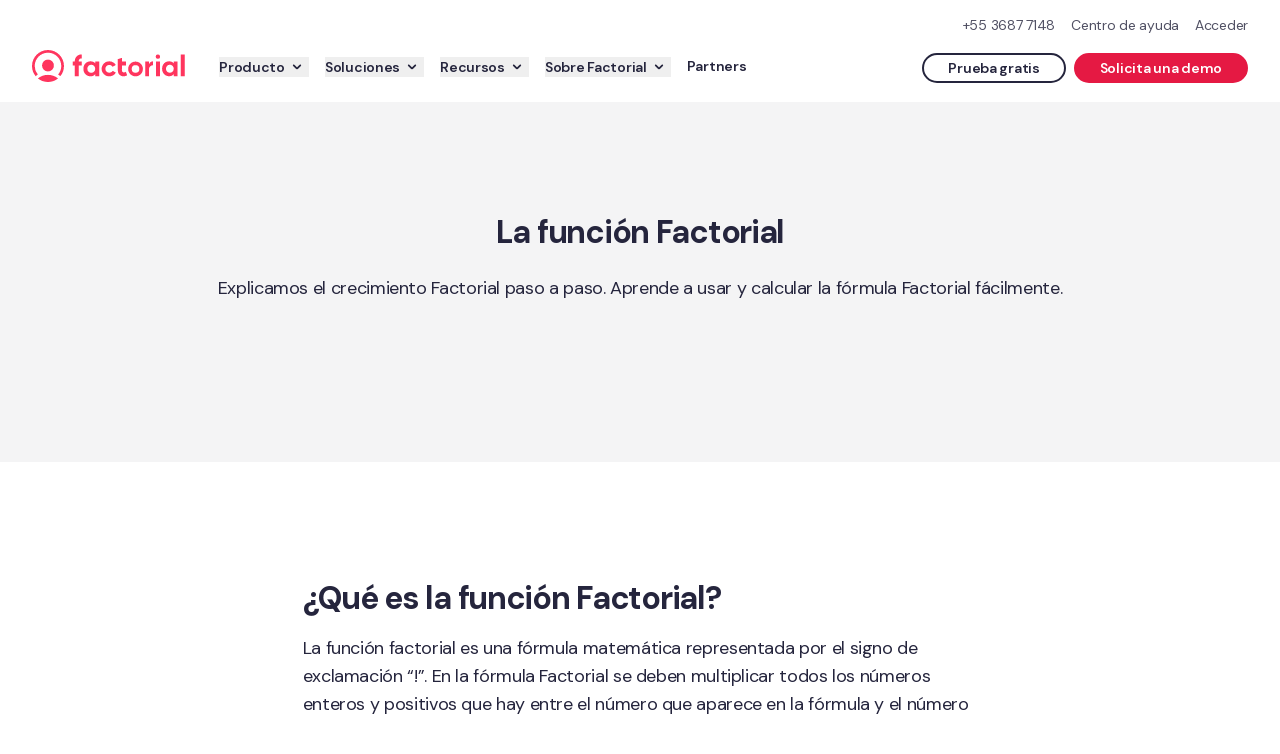

--- FILE ---
content_type: text/html; charset=utf-8
request_url: https://factorial.mx/numero-funcion-factorial
body_size: 49262
content:
<!DOCTYPE html><html lang="es-MX" class="__className_0d7163"><head><meta charSet="utf-8"/><meta name="viewport" content="width=device-width, initial-scale=1"/><link rel="stylesheet" href="/_next/static/css/50d6d455c35ba740.css" data-precedence="next"/><link rel="stylesheet" href="/_next/static/css/2538a6c2374561e7.css" data-precedence="next"/><link rel="stylesheet" href="/_next/static/css/67416d77d4960ab3.css" data-precedence="next"/><link rel="stylesheet" href="/_next/static/css/b785f0133f5696f6.css" data-precedence="next"/><link rel="preload" as="script" fetchPriority="low" href="/_next/static/chunks/webpack-f9341c6a9e43ca95.js"/><script src="/_next/static/chunks/4f866bc4-479f985fb3bdae45.js" async=""></script><script src="/_next/static/chunks/6930-9bf301b87b92026e.js" async=""></script><script src="/_next/static/chunks/main-app-1bdacc0400391f2a.js" async=""></script><script src="/_next/static/chunks/6366-c647673a014eb83f.js" async=""></script><script src="/_next/static/chunks/7125-a04239b79329c7fe.js" async=""></script><script src="/_next/static/chunks/1629-77a99ea9aff0626e.js" async=""></script><script src="/_next/static/chunks/3485-70b57e637331917c.js" async=""></script><script src="/_next/static/chunks/9165-19d5bdee1bf9e893.js" async=""></script><script src="/_next/static/chunks/2733-ff203abcd098f8ea.js" async=""></script><script src="/_next/static/chunks/8810-331ae081c7730927.js" async=""></script><script src="/_next/static/chunks/8903-62ad93da77de495c.js" async=""></script><script src="/_next/static/chunks/9674-1c50d5a2d5cff681.js" async=""></script><script src="/_next/static/chunks/7649-4815581fec395163.js" async=""></script><script src="/_next/static/chunks/7559-26a975b590eba723.js" async=""></script><script src="/_next/static/chunks/8122-16f88de46101069d.js" async=""></script><script src="/_next/static/chunks/1205-9b9ed304c3f59377.js" async=""></script><script src="/_next/static/chunks/3465-1a4bc03239e30bb8.js" async=""></script><script src="/_next/static/chunks/1471-953e60976f5d3587.js" async=""></script><script src="/_next/static/chunks/8991-a5cacda9fb5d2569.js" async=""></script><script src="/_next/static/chunks/3726-9afdd99d11811605.js" async=""></script><script src="/_next/static/chunks/2397-73e7fc77d9e8c9cd.js" async=""></script><script src="/_next/static/chunks/4331-23712ebe32a918a9.js" async=""></script><script src="/_next/static/chunks/2520-a8427c28b29b73bb.js" async=""></script><script src="/_next/static/chunks/4209-8f8a7dfdffcd1d81.js" async=""></script><script src="/_next/static/chunks/6754-bd2953d29cde5d40.js" async=""></script><script src="/_next/static/chunks/app/not-found-cff6443adafba459.js" async=""></script><script src="/_next/static/chunks/app/global-error-9deed64d5d4cf8f1.js" async=""></script><script src="/_next/static/chunks/9801-4120cb52ccc2858e.js" async=""></script><script src="/_next/static/chunks/2883-056e9a1a56fa49e2.js" async=""></script><script src="/_next/static/chunks/8355-e2f7f8c7f7db322a.js" async=""></script><script src="/_next/static/chunks/4938-bc1669a1dac35700.js" async=""></script><script src="/_next/static/chunks/7468-78d3773cc8eb614b.js" async=""></script><script src="/_next/static/chunks/8901-690dd954d73446f2.js" async=""></script><script src="/_next/static/chunks/3378-2c5128abb4e23116.js" async=""></script><script src="/_next/static/chunks/2474-a5d76d3000251559.js" async=""></script><script src="/_next/static/chunks/5568-2b9518b625b0ade3.js" async=""></script><script src="/_next/static/chunks/app/%5Blocale%5D/(full-layout)/cms/pages/%5Bslug%5D/page-9a7cdd7b5b4fa231.js" async=""></script><script src="/_next/static/chunks/app/%5Blocale%5D/error-84fa5400703e49ed.js" async=""></script><script src="/_next/static/chunks/app/%5Blocale%5D/not-found-367461402bed30da.js" async=""></script><script src="/_next/static/chunks/7083-8a311f2a6c69a9e0.js" async=""></script><script src="/_next/static/chunks/app/%5Blocale%5D/(full-layout)/layout-04751957556aa1a3.js" async=""></script><link rel="preload" href="/fcm.js" as="script"/><link rel="preload" href="https://www.googletagmanager.com/gtm.js?id=GTM-M953CRV" as="script"/><link rel="preload" href="/_next/static/chunks/9304.83a98b5860cd8073.js" as="script" fetchPriority="low"/><link rel="preload" href="/_next/static/chunks/3875-6e4209e730836b5d.js" as="script" fetchPriority="low"/><link rel="preload" href="/_next/static/chunks/6416.266c2f349ccbbd6e.js" as="script" fetchPriority="low"/><link rel="preload" href="/_next/static/chunks/9374.a9ddb05e1621c3e6.js" as="script" fetchPriority="low"/><link rel="preload" href="/_next/static/chunks/9191.7e8f343deababcdb.js" as="script" fetchPriority="low"/><link rel="preload" href="/_next/static/chunks/9376.b874f2e15b87ef19.js" as="script" fetchPriority="low"/><link rel="preload" href="/_next/static/chunks/9411.b59378401b5a5b73.js" as="script" fetchPriority="low"/><link rel="preload" href="/_next/static/chunks/911.76ed45a0610be1e8.js" as="script" fetchPriority="low"/><meta name="next-size-adjust" content=""/><link rel="preconnect" href="https://dev.visualwebsiteoptimizer.com"/><link href="/sitemap.xml" rel="sitemap" title="Factorial Sitemap" type="application/xml"/><link href="/free_resources_sitemap.xml" rel="sitemap" title="Factorial Free Resources Sitemap" type="application/xml"/><link href="/blog/sitemap_index.xml" rel="sitemap" title="Factorial Blog Sitemap" type="application/xml"/><link rel="preconnect" href="https://www.datocms-assets.com"/><script>(self.__next_s=self.__next_s||[]).push(["/fcm.js",{}])</script><script src="/_next/static/chunks/polyfills-42372ed130431b0a.js" noModule=""></script></head><body><div hidden=""><!--$?--><template id="B:0"></template><!--/$--></div><noscript><iframe height="0" src="https://www.googletagmanager.com/ns.html?id=GTM-M953CRV" style="display:none;visibility:hidden;width:0"></iframe></noscript><nav class="sticky -top-headerScrollHideOffset z-50"><header class="bg-white relative"><div class="max-w-[1920px] mx-auto px-lg"><div class="pt-sm justify-end overflow-hidden hidden md:flex"><div class="contents top-links"><a class="ml-sm text-xs font-normal text-neutral-80 hover:underline" href="tel:+5536877148">+55 3687 7148</a><a class="ml-sm text-xs font-normal text-neutral-80 hover:underline" href="https://help.factorialhr.com/es_ES">Centro de ayuda</a><a class="ml-sm text-xs font-normal text-neutral-80 hover:underline" href="https://app.factorialhr.com/?locale=es-MX" id="login-link">Acceder</a></div></div><div class="md:relative"><div class="flex items-center py-sm"><div class="mr-auto -mt-2xs xl:order-first"><a class="text-viridian-120 font-medium flex items-center" target="_self" title="Factorial" href="/"><div class="hidden factorialLogo:block"><script type="application/ld+json">{"@context":"https://schema.org","@graph":[{"@type":"WebSite","name":"Factorial","alternateName":["factorial.mx"],"url":"https://factorial.mx"},{"@type":"Organization","name":"Factorial MX","url":"https://factorial.mx","logo":"https://factorial.mx/images/factorial-logo.svg","foundingDate":"2016","founders":[{"@type":"Person","name":"Jordi Romero","jobTitle":"CEO","sameAs":["https://www.linkedin.com/in/jordiromero/","https://twitter.com/jordiromero"]},{"@type":"Person","name":"Bernart Farrero","jobTitle":"CEO","sameAs":["https://www.linkedin.com/in/bernatfarrero/","https://twitter.com/bernatfarrero"]}],"description":"El sistema de RR.HH para empresas que centraliza todos los procesos y agiliza las tareas repetitivas.","contactPoint":{"@type":"ContactPoint","email":"info@factorial.co","contactType":"Contáctanos","telephone":"+5536877148"},"sameAs":["https://www.instagram.com/factorial","https://www.facebook.com/FactorialLatam","https://www.tiktok.com/@factorial","https://www.linkedin.com/company/factorialhr","https://www.youtube.com/factorial","https://open.spotify.com/show/7aJBnaaBalsW6aYJWDxVaL?si=TGuUkXEESguaC-qEYgzeVA\u0026nd=1","https://twitter.com/factorialapp"]},{"@type":"SoftwareApplication","name":"Factorial","applicationCategory":"BusinessApplication","operatingSystem":"iOS; Android; Web browser","aggregateRating":{"@type":"AggregateRating","ratingCount":"243","bestRating":"5","ratingValue":"4.5"},"review":[]}]}</script><svg xmlns="http://www.w3.org/2000/svg" viewBox="0 0 268 56" preserveAspectRatio="xMinYMid meet" class="fill-current text-radical-100 h-lg min-h-lg"><title>Factorial</title><path d="M45.63 49.754A27.883 27.883 0 0128 56a27.883 27.883 0 01-17.63-6.246A27.883 27.883 0 0128 43.508c6.682 0 12.817 2.34 17.63 6.246z"></path><path fill-rule="evenodd" d="M10.216 42.995A23.169 23.169 0 014.738 28C4.738 15.153 15.153 4.738 28 4.738c12.847 0 23.261 10.415 23.261 23.262 0 5.714-2.06 10.946-5.477 14.995a33.689 33.689 0 013.375 2.41l.468.38A27.885 27.885 0 0056 28C56 12.536 43.464 0 28 0S0 12.536 0 28a27.885 27.885 0 006.373 17.785l.468-.38a33.69 33.69 0 013.375-2.41z" clip-rule="evenodd"></path><path d="M38.339 27.139c0 5.71-4.63 10.338-10.339 10.338-5.71 0-10.338-4.629-10.338-10.338C17.662 21.428 22.29 16.8 28 16.8c5.71 0 10.339 4.629 10.339 10.338zM267.508 46.092h-6.893V7.754h6.893v38.338zM248.231 23.28v-3.034h6.784v25.846h-6.784v-3.8c-1.883 2.423-4.585 3.634-7.994 3.634-3.246 0-6.603-1.26-8.94-3.782-2.305-2.555-3.42-5.637-3.42-9.32 0-3.65 1.115-6.79 3.42-9.344 2.337-2.555 5.531-3.665 8.777-3.665 3.408 0 6.274 1.044 8.157 3.466zm-11.646 14.583c1.266 1.294 2.873 1.941 4.821 1.941 1.947 0 3.554-.647 4.82-1.94 1.299-1.328 2.005-3.02 2.005-5.077s-.706-3.733-2.005-5.027c-1.266-1.327-2.873-1.99-4.82-1.99-1.948 0-3.555.663-4.821 1.99-1.266 1.294-1.923 2.97-1.923 5.027s.657 3.75 1.923 5.076zM205.018 20.246v4.582c.56-1.594 1.958-3.076 2.752-3.612.734-.496 2.421-1.4 4.168-1.4V26.8c-1.945-.271-3.36.599-4.762 1.69-1.486 1.159-2.13 2.8-2.13 5.241v12.361h-6.892V20.246h6.864zM135.351 46.092c-3.754 0-6.893-1.26-9.417-3.782-2.491-2.522-4.026-5.556-4.026-9.272s1.535-6.919 4.026-9.44c2.524-2.522 5.663-3.783 9.417-3.783 2.424 0 4.633.581 6.626 1.742 1.993 1.162 3.786 2.72 4.816 4.678l-5.812 3.235c-.498-1.028-1.262-1.841-2.292-2.438-.997-.598-2.126-.896-3.388-.896-1.927 0-3.521.647-4.783 1.94-1.263 1.261-2.013 2.887-2.013 4.878 0 1.924.75 3.55 2.013 4.877 1.262 1.26 2.856 1.891 4.783 1.891 1.295 0 2.441-.282 3.438-.846 1.029-.597 2.075-1.41 2.573-2.438l5.58 3.185c-1.096 1.99-2.657 3.566-4.683 4.727-1.993 1.162-4.467 1.742-6.858 1.742zM110.708 23.303v-3.057h6.892v25.846h-6.892v-3.656c-1.913 2.438-4.658 3.656-8.121 3.656-3.297 0-6.708-1.269-9.082-3.806-2.341-2.571-3.474-5.673-3.474-9.38 0-3.672 1.133-6.831 3.474-9.403 2.374-2.57 5.619-3.688 8.916-3.688 3.463 0 6.374 1.05 8.287 3.488zm-11.83 14.675c1.285 1.303 2.918 1.954 4.896 1.954 1.979 0 3.611-.651 4.897-1.954 1.319-1.335 2.037-3.038 2.037-5.108s-.718-3.757-2.037-5.06c-1.286-1.335-2.918-2.003-4.897-2.003-1.978 0-3.611.668-4.897 2.004-1.286 1.302-1.954 2.988-1.954 5.059 0 2.07.668 3.773 1.954 5.108zM87.015 7.777v6.97c-3.495-.237-5.15 1.74-5.15 4.853v.646h5.15v6.99h-5.169v18.856h-6.892V27.236h-3.446v-6.99h3.446V19.6c0-3.62 1.504-6.748 3.45-8.575 1.978-1.861 4.786-3.485 8.611-3.248zM224 46.092h-6.892V20.246H224v25.846zM224.431 11.63a3.877 3.877 0 11-7.754 0 3.877 3.877 0 017.754 0z"></path><path fill-rule="evenodd" d="M181.354 46.092c7.137 0 12.923-5.786 12.923-12.923 0-7.137-5.786-12.923-12.923-12.923-7.137 0-12.923 5.786-12.923 12.923 0 7.137 5.786 12.923 12.923 12.923zm0-6.246a6.677 6.677 0 100-13.355 6.677 6.677 0 000 13.355z" clip-rule="evenodd"></path><path d="M150.338 35.333V15.986l7.186-2.201v6.502h7.095v6.78h-7.095c0 2.349-.09 6.258-.09 8.09 0 2.906 1.787 4.106 3.579 4.106 1.793 0 3.395-1.063 3.395-1.063l2.3 6.06s-5.058 3.177-10.089 1.164c-5.032-2.014-6.281-5.873-6.281-10.091z"></path></svg></div><div class="block factorialLogo:hidden p-2xs -m-2xs"><svg viewBox="0 0 56 56" xmlns="http://www.w3.org/2000/svg" class="fill-current text-radical-100 h-lg min-h-lg"><title>Factorial</title><path d="M45.6301 49.7538C40.8168 53.6596 34.6817 56 28 56C21.3183 56 15.1832 53.6596 10.3699 49.7538C15.1832 45.8481 21.3183 43.5077 28 43.5077C34.6817 43.5077 40.8168 45.8481 45.6301 49.7538Z"></path><path d="M10.2163 42.9955C6.79849 38.9463 4.73846 33.7137 4.73846 28C4.73846 15.153 15.153 4.73846 28 4.73846C40.847 4.73846 51.2615 15.153 51.2615 28C51.2615 33.7137 49.2015 38.9463 45.7837 42.9955C46.9596 43.7302 48.0866 44.5355 49.1587 45.4053L49.627 45.7854C53.6089 40.949 56 34.7537 56 28C56 12.536 43.464 0 28 0C12.536 0 0 12.536 0 28C0 34.7537 2.39114 40.949 6.37303 45.7853L6.84133 45.4053C7.91335 44.5355 9.04039 43.7302 10.2163 42.9955Z"></path><path d="M38.3385 27.1385C38.3385 32.8482 33.7098 37.4769 28 37.4769C22.2902 37.4769 17.6615 32.8482 17.6615 27.1385C17.6615 21.4287 22.2902 16.8 28 16.8C33.7098 16.8 38.3385 21.4287 38.3385 27.1385Z"></path></svg></div></a></div><div class="flex items-center order-first xl:hidden mr-xs xl:mr-3xs xl:order-none p-xs -m-xs"><button type="button" class="inline-flex focus:outline-none w-full justify-center items-center h-md w-md" aria-label="Hamburger menu"><svg xmlns="http://www.w3.org/2000/svg" width="24" height="24" viewBox="0 0 24 24" aria-labelledby="" aria-label="" class="fill-current text-black h-md w-md min-w-md"><path d="M4 7a1 1 0 0 1 1-1h14a1 1 0 1 1 0 2H5a1 1 0 0 1-1-1ZM4 12a1 1 0 0 1 1-1h14a1 1 0 1 1 0 2H5a1 1 0 0 1-1-1ZM4 17a1 1 0 0 1 1-1h14a1 1 0 1 1 0 2H5a1 1 0 0 1-1-1Z"></path></svg></button></div><div class="flex flex-row items-center h-full flex-nowrap space-x-sm print:hidden"><div class="md:block hidden"><a class="text-viridian-120 font-medium" target="_self" title="Prueba gratis" href="/get-started"><div class="group box-border inline-flex justify-center border-solid border-2 rounded-full focus:outline-none duration-100 flex justify-center items-center min-h-lg px-md py-2xs w-full sm:w-auto text-neutral-100 border-neutral-100 bg-transparent cursor-pointer hover:text-neutral-100 hover:border-neutral-100 hover:bg-neutral-100 hover:bg-opacity-5 cursor-pointer font-semibold whitespace-nowrap"><div class="flex justify-center items-center gap-2xs"><div class="font-sans max-w-full text-base md:text-sm font-semibold whitespace-pre-wrap text-center inline font-semibold whitespace-nowrap">Prueba gratis</div></div></div></a></div><div class="md:block hidden"><div class="js-get-started-button"><a class="text-viridian-120 font-medium" target="_self" title="Solicita una demo" href="/solicitar-demo"><div class="group box-border inline-flex justify-center border-solid border-2 rounded-full focus:outline-none duration-100 flex justify-center items-center min-h-lg px-md py-2xs w-full sm:w-auto text-white border-radical-120 bg-radical-120 cursor-pointer hover:text-white hover:border-radical-100 hover:bg-radical-100 cursor-pointer font-semibold whitespace-nowrap"><div class="flex justify-center items-center gap-2xs"><div class="font-sans max-w-full text-base md:text-sm font-semibold whitespace-pre-wrap text-center inline font-semibold whitespace-nowrap">Solicita una demo</div></div></div></a></div></div><div class="block md:hidden"><a class="text-viridian-120 font-medium" target="_self" title="Empieza gratis" href="/solicitar-demo"><div class="group box-border inline-flex justify-center border-solid border-2 rounded-full focus:outline-none duration-100 flex justify-center items-center min-h-lg px-md py-2xs w-full sm:w-auto text-white border-radical-120 bg-radical-120 cursor-pointer hover:text-white hover:border-radical-100 hover:bg-radical-100 cursor-pointer font-semibold whitespace-nowrap"><div class="flex justify-center items-center gap-2xs"><div class="font-sans max-w-full text-base md:text-sm font-semibold whitespace-pre-wrap text-center inline font-semibold whitespace-nowrap">Empieza gratis</div></div></div></a></div></div></div></div></div></header><div class="fixed top-headerScrolledHeight bg-white pt-lg pb-md px-lg w-full md:w-1/2 h-viewportMinusHeaderScrolledHeight flex xl:hidden flex-col justify-between overflow-auto hidden"><div><div class=""><ul class=""><li class="flex justify-between align-center select-none cursor-pointer hover:text-viridian-120 mt-xs py-xs lg:mt-lg lg:py-3xs first:mt-3xs" aria-label="Producto"><span class="font-sans max-w-full text-base font-semibold whitespace-pre-wrap text-match-parent inline">Producto</span><svg xmlns="http://www.w3.org/2000/svg" width="24" height="24" viewBox="0 0 24 24" aria-labelledby="" aria-label="" class="fill-current h-md w-md min-w-md"><path fill-rule="evenodd" d="M10.293 7.293a1 1 0 0 1 1.414 0L15 10.586a2 2 0 0 1 0 2.828l-3.293 3.293a1 1 0 0 1-1.414-1.414L13.586 12l-3.293-3.293a1 1 0 0 1 0-1.414Z" clip-rule="evenodd"></path></svg></li><li class="flex justify-between align-center select-none cursor-pointer hover:text-viridian-120 mt-xs py-xs lg:mt-lg lg:py-3xs first:mt-3xs" aria-label="Soluciones"><span class="font-sans max-w-full text-base font-semibold whitespace-pre-wrap text-match-parent inline">Soluciones</span><svg xmlns="http://www.w3.org/2000/svg" width="24" height="24" viewBox="0 0 24 24" aria-labelledby="" aria-label="" class="fill-current h-md w-md min-w-md"><path fill-rule="evenodd" d="M10.293 7.293a1 1 0 0 1 1.414 0L15 10.586a2 2 0 0 1 0 2.828l-3.293 3.293a1 1 0 0 1-1.414-1.414L13.586 12l-3.293-3.293a1 1 0 0 1 0-1.414Z" clip-rule="evenodd"></path></svg></li><li class="flex justify-between align-center select-none cursor-pointer hover:text-viridian-120 mt-xs py-xs lg:mt-lg lg:py-3xs first:mt-3xs" aria-label="Recursos"><span class="font-sans max-w-full text-base font-semibold whitespace-pre-wrap text-match-parent inline">Recursos</span><svg xmlns="http://www.w3.org/2000/svg" width="24" height="24" viewBox="0 0 24 24" aria-labelledby="" aria-label="" class="fill-current h-md w-md min-w-md"><path fill-rule="evenodd" d="M10.293 7.293a1 1 0 0 1 1.414 0L15 10.586a2 2 0 0 1 0 2.828l-3.293 3.293a1 1 0 0 1-1.414-1.414L13.586 12l-3.293-3.293a1 1 0 0 1 0-1.414Z" clip-rule="evenodd"></path></svg></li><li class="flex justify-between align-center select-none cursor-pointer hover:text-viridian-120 mt-xs py-xs lg:mt-lg lg:py-3xs first:mt-3xs" aria-label="Sobre Factorial"><span class="font-sans max-w-full text-base font-semibold whitespace-pre-wrap text-match-parent inline">Sobre Factorial</span><svg xmlns="http://www.w3.org/2000/svg" width="24" height="24" viewBox="0 0 24 24" aria-labelledby="" aria-label="" class="fill-current h-md w-md min-w-md"><path fill-rule="evenodd" d="M10.293 7.293a1 1 0 0 1 1.414 0L15 10.586a2 2 0 0 1 0 2.828l-3.293 3.293a1 1 0 0 1-1.414-1.414L13.586 12l-3.293-3.293a1 1 0 0 1 0-1.414Z" clip-rule="evenodd"></path></svg></li><li class="mt-xs py-xs lg:mt-lg lg:py-3xs first:mt-3xs py-3xs lg:py-3xs flex"><a class="text-viridian-120 font-medium relative z-10 !text-neutral-100 hover:!text-viridian-120 py-xs lg:py-3xs" target="_self" id="R2U4ycKBQpSHaYuNGjwWnQ" href="/partnerships"><div class="flex items-center"><span class="font-sans max-w-full lg:text-xs xxl:text-base font-semibold whitespace-pre-wrap text-match-parent inline">Partners</span></div></a></li></ul></div><div class="hidden"><button type="button" class="inline-flex focus:outline-none flex items-center mb-2xs -ml-xs py-xs -my-xs"><svg xmlns="http://www.w3.org/2000/svg" width="24" height="24" viewBox="0 0 24 24" aria-labelledby="" aria-label="" class="fill-current text-neutral-60 h-md w-md min-w-md"><path fill-rule="evenodd" d="M13.707 7.293a1 1 0 0 1 0 1.414L10.414 12l3.293 3.293a1 1 0 0 1-1.414 1.414L9 13.414a2 2 0 0 1 0-2.828l3.293-3.293a1 1 0 0 1 1.414 0Z" clip-rule="evenodd"></path></svg><span class="font-sans max-w-full text-xs font-medium whitespace-pre-wrap text-match-parent text-neutral-60 inline">Menú principal</span></button><div class="mb-md"><span class="font-sans max-w-full text-xl font-bold whitespace-pre-wrap text-match-parent text-neutral-100 inline">Producto</span></div><ul class=""><li class="flex justify-between align-center select-none cursor-pointer hover:text-viridian-120 mt-xs py-xs lg:mt-lg lg:py-3xs first:mt-3xs" aria-label="Producto - Gestión del tiempo"><span class="font-sans max-w-full text-base font-semibold whitespace-pre-wrap text-match-parent inline">Gestión del tiempo</span><svg xmlns="http://www.w3.org/2000/svg" width="24" height="24" viewBox="0 0 24 24" aria-labelledby="" aria-label="" class="fill-current h-md w-md min-w-md"><path fill-rule="evenodd" d="M10.293 7.293a1 1 0 0 1 1.414 0L15 10.586a2 2 0 0 1 0 2.828l-3.293 3.293a1 1 0 0 1-1.414-1.414L13.586 12l-3.293-3.293a1 1 0 0 1 0-1.414Z" clip-rule="evenodd"></path></svg></li><li class="flex justify-between align-center select-none cursor-pointer hover:text-viridian-120 mt-xs py-xs lg:mt-lg lg:py-3xs first:mt-3xs" aria-label="Producto - Gestión del talento"><span class="font-sans max-w-full text-base font-semibold whitespace-pre-wrap text-match-parent inline">Gestión del talento</span><svg xmlns="http://www.w3.org/2000/svg" width="24" height="24" viewBox="0 0 24 24" aria-labelledby="" aria-label="" class="fill-current h-md w-md min-w-md"><path fill-rule="evenodd" d="M10.293 7.293a1 1 0 0 1 1.414 0L15 10.586a2 2 0 0 1 0 2.828l-3.293 3.293a1 1 0 0 1-1.414-1.414L13.586 12l-3.293-3.293a1 1 0 0 1 0-1.414Z" clip-rule="evenodd"></path></svg></li><li class="flex justify-between align-center select-none cursor-pointer hover:text-viridian-120 mt-xs py-xs lg:mt-lg lg:py-3xs first:mt-3xs" aria-label="Producto - Gestión de nómina"><span class="font-sans max-w-full text-base font-semibold whitespace-pre-wrap text-match-parent inline">Gestión de nómina</span><svg xmlns="http://www.w3.org/2000/svg" width="24" height="24" viewBox="0 0 24 24" aria-labelledby="" aria-label="" class="fill-current h-md w-md min-w-md"><path fill-rule="evenodd" d="M10.293 7.293a1 1 0 0 1 1.414 0L15 10.586a2 2 0 0 1 0 2.828l-3.293 3.293a1 1 0 0 1-1.414-1.414L13.586 12l-3.293-3.293a1 1 0 0 1 0-1.414Z" clip-rule="evenodd"></path></svg></li><li class="flex justify-between align-center select-none cursor-pointer hover:text-viridian-120 mt-xs py-xs lg:mt-lg lg:py-3xs first:mt-3xs" aria-label="Producto - Gestión financiera"><span class="font-sans max-w-full text-base font-semibold whitespace-pre-wrap text-match-parent inline">Gestión financiera</span><svg xmlns="http://www.w3.org/2000/svg" width="24" height="24" viewBox="0 0 24 24" aria-labelledby="" aria-label="" class="fill-current h-md w-md min-w-md"><path fill-rule="evenodd" d="M10.293 7.293a1 1 0 0 1 1.414 0L15 10.586a2 2 0 0 1 0 2.828l-3.293 3.293a1 1 0 0 1-1.414-1.414L13.586 12l-3.293-3.293a1 1 0 0 1 0-1.414Z" clip-rule="evenodd"></path></svg></li><li class="flex justify-between align-center select-none cursor-pointer hover:text-viridian-120 mt-xs py-xs lg:mt-lg lg:py-3xs first:mt-3xs" aria-label="Producto - Más funciones"><span class="font-sans max-w-full text-base font-semibold whitespace-pre-wrap text-match-parent inline">Más funciones</span><svg xmlns="http://www.w3.org/2000/svg" width="24" height="24" viewBox="0 0 24 24" aria-labelledby="" aria-label="" class="fill-current h-md w-md min-w-md"><path fill-rule="evenodd" d="M10.293 7.293a1 1 0 0 1 1.414 0L15 10.586a2 2 0 0 1 0 2.828l-3.293 3.293a1 1 0 0 1-1.414-1.414L13.586 12l-3.293-3.293a1 1 0 0 1 0-1.414Z" clip-rule="evenodd"></path></svg></li><li class="flex justify-between align-center select-none cursor-pointer hover:text-viridian-120 mt-xs py-xs lg:mt-lg lg:py-3xs first:mt-3xs" aria-label="Producto - Integraciones"><span class="font-sans max-w-full text-base font-semibold whitespace-pre-wrap text-match-parent inline">Integraciones</span><svg xmlns="http://www.w3.org/2000/svg" width="24" height="24" viewBox="0 0 24 24" aria-labelledby="" aria-label="" class="fill-current h-md w-md min-w-md"><path fill-rule="evenodd" d="M10.293 7.293a1 1 0 0 1 1.414 0L15 10.586a2 2 0 0 1 0 2.828l-3.293 3.293a1 1 0 0 1-1.414-1.414L13.586 12l-3.293-3.293a1 1 0 0 1 0-1.414Z" clip-rule="evenodd"></path></svg></li><hr class="h-1 bg-neutral-20 my-lg"/><li class="mt-xs py-xs lg:mt-lg lg:py-3xs first:mt-3xs -ml-sm py-3xs"><a class="text-viridian-120 font-medium flex p-sm rounded-lg cursor-pointer hover:bg-neutral-10" target="_self" title="Factorial IA" href="/ia"><div class="w-md h-md mr-md min-w-md min-h-md text-neutral-60"><div class="bg-none bg-neutral-60 w-full h-full" style="-webkit-mask-size:cover;mask-size:cover;-webkit-mask-image:url(https://www.datocms-assets.com/58969/1759911620-one.svg);mask-image:url(https://www.datocms-assets.com/58969/1759911620-one.svg)"></div></div><div class="flex-col flex-1"><div class="flex align-center justify-between items-center"><span class="font-sans max-w-full text-base font-semibold whitespace-pre-wrap text-match-parent text-neutral-100 inline">Factorial IA</span><div class="flex flex-row flex-wrap justify-end gap-xs"><span class="bg-neutral-100 text-white text-2xs font-normal px-sm py-3xs rounded-full leading-sm inline-block">Nuevo</span></div></div><div><span class="font-sans max-w-full text-xs font-normal whitespace-pre-wrap text-match-parent text-neutral-100 inline">La IA y nuestros productos se unen para mejorar tu experiencia diaria.</span></div></div></a></li><li class="mt-xs py-xs lg:mt-lg lg:py-3xs first:mt-3xs !mt-3xs !lg:mt-3xs -ml-sm py-3xs"><a class="text-viridian-120 font-medium flex p-sm rounded-lg cursor-pointer hover:bg-neutral-10" target="_self" title="Software de recursos humanos" href="/software-recursos-humanos"><div class="flex-col flex-1"><div class="flex align-center justify-between items-center"><span class="font-sans max-w-full text-base font-semibold whitespace-pre-wrap text-match-parent text-neutral-100 inline">Software de recursos humanos</span><div class="flex flex-row flex-wrap justify-end gap-xs"></div></div><div><span class="font-sans max-w-full text-xs font-normal whitespace-pre-wrap text-match-parent text-neutral-100 inline">Ahorra dinero y tiempo con el mejor software de recursos humanos</span></div></div></a></li></ul></div><div class="hidden"><button type="button" class="inline-flex focus:outline-none flex items-center mb-2xs -ml-xs py-xs -my-xs"><svg xmlns="http://www.w3.org/2000/svg" width="24" height="24" viewBox="0 0 24 24" aria-labelledby="" aria-label="" class="fill-current text-neutral-60 h-md w-md min-w-md"><path fill-rule="evenodd" d="M13.707 7.293a1 1 0 0 1 0 1.414L10.414 12l3.293 3.293a1 1 0 0 1-1.414 1.414L9 13.414a2 2 0 0 1 0-2.828l3.293-3.293a1 1 0 0 1 1.414 0Z" clip-rule="evenodd"></path></svg><span class="font-sans max-w-full text-xs font-medium whitespace-pre-wrap text-match-parent text-neutral-60 inline">Producto</span></button><div class="mb-md"><span class="font-sans max-w-full text-xl font-bold whitespace-pre-wrap text-match-parent text-neutral-100 inline">Gestión del tiempo</span></div><ul class=""><li class="mt-xs py-xs lg:mt-lg lg:py-3xs first:mt-3xs !mt-3xs !lg:mt-3xs -ml-sm py-3xs"><a class="text-viridian-120 font-medium flex p-sm rounded-lg cursor-pointer hover:bg-neutral-10" target="_self" title="Faltas, incapacidades y vacaciones" href="/vacaciones-faltas-asistencias"><div class="w-md h-md mr-md min-w-md min-h-md text-neutral-60"><div class="bg-none bg-neutral-60 w-full h-full" style="-webkit-mask-size:cover;mask-size:cover;-webkit-mask-image:url(https://www.datocms-assets.com/58969/1661512642-calendar.svg);mask-image:url(https://www.datocms-assets.com/58969/1661512642-calendar.svg)"></div></div><div class="flex-col flex-1"><div class="flex align-center justify-between items-center"><span class="font-sans max-w-full text-base font-semibold whitespace-pre-wrap text-match-parent text-neutral-100 inline">Faltas, incapacidades y vacaciones</span><div class="flex flex-row flex-wrap justify-end gap-xs"></div></div><div><span class="font-sans max-w-full text-xs font-normal whitespace-pre-wrap text-match-parent text-neutral-100 inline">Gestiona las solicitudes de ausencia de tus colaboradores.
</span></div></div></a></li><li class="mt-xs py-xs lg:mt-lg lg:py-3xs first:mt-3xs !mt-3xs !lg:mt-3xs -ml-sm py-3xs"><a class="text-viridian-120 font-medium flex p-sm rounded-lg cursor-pointer hover:bg-neutral-10" target="_self" title="Checador de asistencia" href="/control-asistencia"><div class="w-md h-md mr-md min-w-md min-h-md text-neutral-60"><div class="bg-none bg-neutral-60 w-full h-full" style="-webkit-mask-size:cover;mask-size:cover;-webkit-mask-image:url(https://www.datocms-assets.com/58969/1660828968-clock.svg);mask-image:url(https://www.datocms-assets.com/58969/1660828968-clock.svg)"></div></div><div class="flex-col flex-1"><div class="flex align-center justify-between items-center"><span class="font-sans max-w-full text-base font-semibold whitespace-pre-wrap text-match-parent text-neutral-100 inline">Checador de asistencia</span><div class="flex flex-row flex-wrap justify-end gap-xs"></div></div><div><span class="font-sans max-w-full text-xs font-normal whitespace-pre-wrap text-match-parent text-neutral-100 inline">Realiza un seguimiento de la jornada laboral de cada colaborador y aumenta la productividad.</span></div></div></a></li><li class="mt-xs py-xs lg:mt-lg lg:py-3xs first:mt-3xs !mt-3xs !lg:mt-3xs -ml-sm py-3xs"><a class="text-viridian-120 font-medium flex p-sm rounded-lg cursor-pointer hover:bg-neutral-10" target="_self" title="Gestión de turnos" href="/gestion-turnos"><div class="w-md h-md mr-md min-w-md min-h-md text-neutral-60"><div class="bg-none bg-neutral-60 w-full h-full" style="-webkit-mask-size:cover;mask-size:cover;-webkit-mask-image:url(https://www.datocms-assets.com/58969/1660828982-shift_management.svg);mask-image:url(https://www.datocms-assets.com/58969/1660828982-shift_management.svg)"></div></div><div class="flex-col flex-1"><div class="flex align-center justify-between items-center"><span class="font-sans max-w-full text-base font-semibold whitespace-pre-wrap text-match-parent text-neutral-100 inline">Gestión de turnos</span><div class="flex flex-row flex-wrap justify-end gap-xs"></div></div><div><span class="font-sans max-w-full text-xs font-normal whitespace-pre-wrap text-match-parent text-neutral-100 inline">Planifica los turnos de trabajo de tus colaboradores.</span></div></div></a></li><li class="mt-xs py-xs lg:mt-lg lg:py-3xs first:mt-3xs py-3xs lg:py-3xs flex"><a aria-label="Producto - Más sobre Gestión del Tiempo" class="text-viridian-120 font-medium py-xs lg:py-3xs" target="_self" href="/gestion-del-tiempo"><div class="flex items-center space-x-xs text-viridian-120 hover:text-viridian-100"><span class="font-sans max-w-full text-xs font-semibold whitespace-pre-wrap text-match-parent inline">Más sobre Gestión del Tiempo</span><svg xmlns="http://www.w3.org/2000/svg" width="24" height="24" viewBox="0 0 24 24" aria-labelledby="" aria-label="" class="fill-current h-md w-md min-w-md"><path d="M13.707 18.707a1 1 0 0 1-1.414-1.414L16.586 13H5a1 1 0 1 1 0-2h11.586l-4.293-4.293a1 1 0 0 1 1.414-1.414l5.995 5.995.054.057a.995.995 0 0 1 .242.723.996.996 0 0 1-.29.64l-6 6Z"></path></svg></div></a></li></ul></div><div class="hidden"><button type="button" class="inline-flex focus:outline-none flex items-center mb-2xs -ml-xs py-xs -my-xs"><svg xmlns="http://www.w3.org/2000/svg" width="24" height="24" viewBox="0 0 24 24" aria-labelledby="" aria-label="" class="fill-current text-neutral-60 h-md w-md min-w-md"><path fill-rule="evenodd" d="M13.707 7.293a1 1 0 0 1 0 1.414L10.414 12l3.293 3.293a1 1 0 0 1-1.414 1.414L9 13.414a2 2 0 0 1 0-2.828l3.293-3.293a1 1 0 0 1 1.414 0Z" clip-rule="evenodd"></path></svg><span class="font-sans max-w-full text-xs font-medium whitespace-pre-wrap text-match-parent text-neutral-60 inline">Producto</span></button><div class="mb-md"><span class="font-sans max-w-full text-xl font-bold whitespace-pre-wrap text-match-parent text-neutral-100 inline">Gestión del talento</span></div><ul class=""><li class="mt-xs py-xs lg:mt-lg lg:py-3xs first:mt-3xs !mt-3xs !lg:mt-3xs -ml-sm py-3xs"><a class="text-viridian-120 font-medium flex p-sm rounded-lg cursor-pointer hover:bg-neutral-10" target="_self" title="Evaluación del desempeño" href="/evaluacion-del-desempeno"><div class="w-md h-md mr-md min-w-md min-h-md text-neutral-60"><div class="bg-none bg-neutral-60 w-full h-full" style="-webkit-mask-size:cover;mask-size:cover;-webkit-mask-image:url(https://www.datocms-assets.com/58969/1660828978-performance.svg);mask-image:url(https://www.datocms-assets.com/58969/1660828978-performance.svg)"></div></div><div class="flex-col flex-1"><div class="flex align-center justify-between items-center"><span class="font-sans max-w-full text-base font-semibold whitespace-pre-wrap text-match-parent text-neutral-100 inline">Evaluación del desempeño</span><div class="flex flex-row flex-wrap justify-end gap-xs"></div></div><div><span class="font-sans max-w-full text-xs font-normal whitespace-pre-wrap text-match-parent text-neutral-100 inline">Evalúa el rendimiento de tus colaboradores para tomar mejores decisiones.</span></div></div></a></li><li class="mt-xs py-xs lg:mt-lg lg:py-3xs first:mt-3xs !mt-3xs !lg:mt-3xs -ml-sm py-3xs"><a class="text-viridian-120 font-medium flex p-sm rounded-lg cursor-pointer hover:bg-neutral-10" target="_self" title="Atracción de talento" href="/reclutamiento-y-seleccion-de-personal"><div class="w-md h-md mr-md min-w-md min-h-md text-neutral-60"><div class="bg-none bg-neutral-60 w-full h-full" style="-webkit-mask-size:cover;mask-size:cover;-webkit-mask-image:url(https://www.datocms-assets.com/58969/1660828980-recruiting.svg);mask-image:url(https://www.datocms-assets.com/58969/1660828980-recruiting.svg)"></div></div><div class="flex-col flex-1"><div class="flex align-center justify-between items-center"><span class="font-sans max-w-full text-base font-semibold whitespace-pre-wrap text-match-parent text-neutral-100 inline">Atracción de talento</span><div class="flex flex-row flex-wrap justify-end gap-xs"></div></div><div><span class="font-sans max-w-full text-xs font-normal whitespace-pre-wrap text-match-parent text-neutral-100 inline">Encuentra y selecciona al mejor talento para tu empresa.</span></div></div></a></li><li class="mt-xs py-xs lg:mt-lg lg:py-3xs first:mt-3xs !mt-3xs !lg:mt-3xs -ml-sm py-3xs"><a class="text-viridian-120 font-medium flex p-sm rounded-lg cursor-pointer hover:bg-neutral-10" target="_self" title="Onboarding / Offboarding" href="/onboarding-de-empleados"><div class="w-md h-md mr-md min-w-md min-h-md text-neutral-60"><div class="bg-none bg-neutral-60 w-full h-full" style="-webkit-mask-size:cover;mask-size:cover;-webkit-mask-image:url(https://www.datocms-assets.com/58969/1660828967-circle_check.svg);mask-image:url(https://www.datocms-assets.com/58969/1660828967-circle_check.svg)"></div></div><div class="flex-col flex-1"><div class="flex align-center justify-between items-center"><span class="font-sans max-w-full text-base font-semibold whitespace-pre-wrap text-match-parent text-neutral-100 inline">Onboarding / Offboarding</span><div class="flex flex-row flex-wrap justify-end gap-xs"></div></div><div><span class="font-sans max-w-full text-xs font-normal whitespace-pre-wrap text-match-parent text-neutral-100 inline">Mejora la gestión de onboarding y offboarding de la empresa.</span></div></div></a></li><li class="mt-xs py-xs lg:mt-lg lg:py-3xs first:mt-3xs !mt-3xs !lg:mt-3xs -ml-sm py-3xs"><a class="text-viridian-120 font-medium flex p-sm rounded-lg cursor-pointer hover:bg-neutral-10" target="_self" title="Gestión de Capacitaciones" href="/gestion-de-capacitaciones"><div class="w-md h-md mr-md min-w-md min-h-md text-neutral-60"><div class="bg-none bg-neutral-60 w-full h-full" style="-webkit-mask-size:cover;mask-size:cover;-webkit-mask-image:url(https://www.datocms-assets.com/58969/1660828984-training.svg);mask-image:url(https://www.datocms-assets.com/58969/1660828984-training.svg)"></div></div><div class="flex-col flex-1"><div class="flex align-center justify-between items-center"><span class="font-sans max-w-full text-base font-semibold whitespace-pre-wrap text-match-parent text-neutral-100 inline">Gestión de Capacitaciones</span><div class="flex flex-row flex-wrap justify-end gap-xs"></div></div><div><span class="font-sans max-w-full text-xs font-normal whitespace-pre-wrap text-match-parent text-neutral-100 inline">Monitoriza las capacitaciones de tus colaboradores.</span></div></div></a></li><li class="mt-xs py-xs lg:mt-lg lg:py-3xs first:mt-3xs !mt-3xs !lg:mt-3xs -ml-sm py-3xs"><a class="text-viridian-120 font-medium flex p-sm rounded-lg cursor-pointer hover:bg-neutral-10" target="_self" title="Seguimiento de Objetivos y OKR" href="/objetivos-empresa-okr"><div class="w-md h-md mr-md min-w-md min-h-md text-neutral-60"><div class="bg-none bg-neutral-60 w-full h-full" style="-webkit-mask-size:cover;mask-size:cover;-webkit-mask-image:url(https://www.datocms-assets.com/58969/1660828972-goals.svg);mask-image:url(https://www.datocms-assets.com/58969/1660828972-goals.svg)"></div></div><div class="flex-col flex-1"><div class="flex align-center justify-between items-center"><span class="font-sans max-w-full text-base font-semibold whitespace-pre-wrap text-match-parent text-neutral-100 inline">Seguimiento de Objetivos y OKR</span><div class="flex flex-row flex-wrap justify-end gap-xs"></div></div><div><span class="font-sans max-w-full text-xs font-normal whitespace-pre-wrap text-match-parent text-neutral-100 inline">Monitoriza los objetivos de tus colaboradores día a día.</span></div></div></a></li><li class="mt-xs py-xs lg:mt-lg lg:py-3xs first:mt-3xs py-3xs lg:py-3xs flex"><a aria-label="Producto - Más sobre Gestión de Talento" class="text-viridian-120 font-medium py-xs lg:py-3xs" target="_self" href="/gestion-de-talento-humano"><div class="flex items-center space-x-xs text-viridian-120 hover:text-viridian-100"><span class="font-sans max-w-full text-xs font-semibold whitespace-pre-wrap text-match-parent inline">Más sobre Gestión de Talento</span><svg xmlns="http://www.w3.org/2000/svg" width="24" height="24" viewBox="0 0 24 24" aria-labelledby="" aria-label="" class="fill-current h-md w-md min-w-md"><path d="M13.707 18.707a1 1 0 0 1-1.414-1.414L16.586 13H5a1 1 0 1 1 0-2h11.586l-4.293-4.293a1 1 0 0 1 1.414-1.414l5.995 5.995.054.057a.995.995 0 0 1 .242.723.996.996 0 0 1-.29.64l-6 6Z"></path></svg></div></a></li></ul></div><div class="hidden"><button type="button" class="inline-flex focus:outline-none flex items-center mb-2xs -ml-xs py-xs -my-xs"><svg xmlns="http://www.w3.org/2000/svg" width="24" height="24" viewBox="0 0 24 24" aria-labelledby="" aria-label="" class="fill-current text-neutral-60 h-md w-md min-w-md"><path fill-rule="evenodd" d="M13.707 7.293a1 1 0 0 1 0 1.414L10.414 12l3.293 3.293a1 1 0 0 1-1.414 1.414L9 13.414a2 2 0 0 1 0-2.828l3.293-3.293a1 1 0 0 1 1.414 0Z" clip-rule="evenodd"></path></svg><span class="font-sans max-w-full text-xs font-medium whitespace-pre-wrap text-match-parent text-neutral-60 inline">Producto</span></button><div class="mb-md"><span class="font-sans max-w-full text-xl font-bold whitespace-pre-wrap text-match-parent text-neutral-100 inline">Gestión de nómina</span></div><ul class=""><li class="mt-xs py-xs lg:mt-lg lg:py-3xs first:mt-3xs !mt-3xs !lg:mt-3xs -ml-sm py-3xs"><a class="text-viridian-120 font-medium flex p-sm rounded-lg cursor-pointer hover:bg-neutral-10" target="_self" title="Nóminas" href="/nominas"><div class="w-md h-md mr-md min-w-md min-h-md text-neutral-60"><div class="bg-none bg-neutral-60 w-full h-full" style="-webkit-mask-size:cover;mask-size:cover;-webkit-mask-image:url(https://www.datocms-assets.com/58969/1660828978-payroll.svg);mask-image:url(https://www.datocms-assets.com/58969/1660828978-payroll.svg)"></div></div><div class="flex-col flex-1"><div class="flex align-center justify-between items-center"><span class="font-sans max-w-full text-base font-semibold whitespace-pre-wrap text-match-parent text-neutral-100 inline">Nóminas</span><div class="flex flex-row flex-wrap justify-end gap-xs"></div></div><div><span class="font-sans max-w-full text-xs font-normal whitespace-pre-wrap text-match-parent text-neutral-100 inline">Te ayudamos a centralizar y automatizar tu nómina, de principio a fin.</span></div></div></a></li><li class="mt-xs py-xs lg:mt-lg lg:py-3xs first:mt-3xs !mt-3xs !lg:mt-3xs -ml-sm py-3xs"><a class="text-viridian-120 font-medium flex p-sm rounded-lg cursor-pointer hover:bg-neutral-10" target="_self" title="Firma Electrónica" href="/firma-electronica"><div class="w-md h-md mr-md min-w-md min-h-md text-neutral-60"><div class="bg-none bg-neutral-60 w-full h-full" style="-webkit-mask-size:cover;mask-size:cover;-webkit-mask-image:url(https://www.datocms-assets.com/58969/1660828969-esignature.svg);mask-image:url(https://www.datocms-assets.com/58969/1660828969-esignature.svg)"></div></div><div class="flex-col flex-1"><div class="flex align-center justify-between items-center"><span class="font-sans max-w-full text-base font-semibold whitespace-pre-wrap text-match-parent text-neutral-100 inline">Firma Electrónica</span><div class="flex flex-row flex-wrap justify-end gap-xs"></div></div><div><span class="font-sans max-w-full text-xs font-normal whitespace-pre-wrap text-match-parent text-neutral-100 inline">Firma documentos online.</span></div></div></a></li></ul></div><div class="hidden"><button type="button" class="inline-flex focus:outline-none flex items-center mb-2xs -ml-xs py-xs -my-xs"><svg xmlns="http://www.w3.org/2000/svg" width="24" height="24" viewBox="0 0 24 24" aria-labelledby="" aria-label="" class="fill-current text-neutral-60 h-md w-md min-w-md"><path fill-rule="evenodd" d="M13.707 7.293a1 1 0 0 1 0 1.414L10.414 12l3.293 3.293a1 1 0 0 1-1.414 1.414L9 13.414a2 2 0 0 1 0-2.828l3.293-3.293a1 1 0 0 1 1.414 0Z" clip-rule="evenodd"></path></svg><span class="font-sans max-w-full text-xs font-medium whitespace-pre-wrap text-match-parent text-neutral-60 inline">Producto</span></button><div class="mb-md"><span class="font-sans max-w-full text-xl font-bold whitespace-pre-wrap text-match-parent text-neutral-100 inline">Gestión financiera</span></div><ul class=""><li class="mt-xs py-xs lg:mt-lg lg:py-3xs first:mt-3xs !mt-3xs !lg:mt-3xs -ml-sm py-3xs"><a class="text-viridian-120 font-medium flex p-sm rounded-lg cursor-pointer hover:bg-neutral-10" target="_self" title="Gastos" href="/control-gastos"><div class="w-md h-md mr-md min-w-md min-h-md text-neutral-60"><div class="bg-none bg-neutral-60 w-full h-full" style="-webkit-mask-size:cover;mask-size:cover;-webkit-mask-image:url(https://www.datocms-assets.com/58969/1660828976-money_bag.svg);mask-image:url(https://www.datocms-assets.com/58969/1660828976-money_bag.svg)"></div></div><div class="flex-col flex-1"><div class="flex align-center justify-between items-center"><span class="font-sans max-w-full text-base font-semibold whitespace-pre-wrap text-match-parent text-neutral-100 inline">Gastos</span><div class="flex flex-row flex-wrap justify-end gap-xs"></div></div><div><span class="font-sans max-w-full text-xs font-normal whitespace-pre-wrap text-match-parent text-neutral-100 inline">Gestiona los gastos de la empresa y de tus colaboradores.</span></div></div></a></li><li class="mt-xs py-xs lg:mt-lg lg:py-3xs first:mt-3xs !mt-3xs !lg:mt-3xs -ml-sm py-3xs"><a class="text-viridian-120 font-medium flex p-sm rounded-lg cursor-pointer hover:bg-neutral-10" target="_self" title="Firma Electrónica" href="/firma-electronica"><div class="w-md h-md mr-md min-w-md min-h-md text-neutral-60"><div class="bg-none bg-neutral-60 w-full h-full" style="-webkit-mask-size:cover;mask-size:cover;-webkit-mask-image:url(https://www.datocms-assets.com/58969/1660828969-esignature.svg);mask-image:url(https://www.datocms-assets.com/58969/1660828969-esignature.svg)"></div></div><div class="flex-col flex-1"><div class="flex align-center justify-between items-center"><span class="font-sans max-w-full text-base font-semibold whitespace-pre-wrap text-match-parent text-neutral-100 inline">Firma Electrónica</span><div class="flex flex-row flex-wrap justify-end gap-xs"></div></div><div><span class="font-sans max-w-full text-xs font-normal whitespace-pre-wrap text-match-parent text-neutral-100 inline">Firma documentos online.</span></div></div></a></li><li class="mt-xs py-xs lg:mt-lg lg:py-3xs first:mt-3xs py-3xs lg:py-3xs flex"><a aria-label="Producto - Más sobre Finanzas" class="text-viridian-120 font-medium py-xs lg:py-3xs" target="_self" href="/gestion-financiera"><div class="flex items-center space-x-xs text-viridian-120 hover:text-viridian-100"><span class="font-sans max-w-full text-xs font-semibold whitespace-pre-wrap text-match-parent inline">Más sobre Finanzas</span><svg xmlns="http://www.w3.org/2000/svg" width="24" height="24" viewBox="0 0 24 24" aria-labelledby="" aria-label="" class="fill-current h-md w-md min-w-md"><path d="M13.707 18.707a1 1 0 0 1-1.414-1.414L16.586 13H5a1 1 0 1 1 0-2h11.586l-4.293-4.293a1 1 0 0 1 1.414-1.414l5.995 5.995.054.057a.995.995 0 0 1 .242.723.996.996 0 0 1-.29.64l-6 6Z"></path></svg></div></a></li></ul></div><div class="hidden"><button type="button" class="inline-flex focus:outline-none flex items-center mb-2xs -ml-xs py-xs -my-xs"><svg xmlns="http://www.w3.org/2000/svg" width="24" height="24" viewBox="0 0 24 24" aria-labelledby="" aria-label="" class="fill-current text-neutral-60 h-md w-md min-w-md"><path fill-rule="evenodd" d="M13.707 7.293a1 1 0 0 1 0 1.414L10.414 12l3.293 3.293a1 1 0 0 1-1.414 1.414L9 13.414a2 2 0 0 1 0-2.828l3.293-3.293a1 1 0 0 1 1.414 0Z" clip-rule="evenodd"></path></svg><span class="font-sans max-w-full text-xs font-medium whitespace-pre-wrap text-match-parent text-neutral-60 inline">Producto</span></button><div class="mb-md"><span class="font-sans max-w-full text-xl font-bold whitespace-pre-wrap text-match-parent text-neutral-100 inline">Más funciones</span></div><ul class=""><li class="mt-xs py-xs lg:mt-lg lg:py-3xs first:mt-3xs !mt-3xs !lg:mt-3xs -ml-sm py-3xs"><a class="text-viridian-120 font-medium flex p-sm rounded-lg cursor-pointer hover:bg-neutral-10" target="_self" title="Administrador de documentos" href="/gestion-documental"><div class="w-md h-md mr-md min-w-md min-h-md text-neutral-60"><div class="bg-none bg-neutral-60 w-full h-full" style="-webkit-mask-size:cover;mask-size:cover;-webkit-mask-image:url(https://www.datocms-assets.com/58969/1660828971-folder.svg);mask-image:url(https://www.datocms-assets.com/58969/1660828971-folder.svg)"></div></div><div class="flex-col flex-1"><div class="flex align-center justify-between items-center"><span class="font-sans max-w-full text-base font-semibold whitespace-pre-wrap text-match-parent text-neutral-100 inline">Administrador de documentos</span><div class="flex flex-row flex-wrap justify-end gap-xs"></div></div></div></a></li><li class="mt-xs py-xs lg:mt-lg lg:py-3xs first:mt-3xs !mt-3xs !lg:mt-3xs -ml-sm py-3xs"><a class="text-viridian-120 font-medium flex p-sm rounded-lg cursor-pointer hover:bg-neutral-10" target="_self" title="Portal del empleado" href="/portal-del-empleado"><div class="w-md h-md mr-md min-w-md min-h-md text-neutral-60"><div class="bg-none bg-neutral-60 w-full h-full" style="-webkit-mask-size:cover;mask-size:cover;-webkit-mask-image:url(https://www.datocms-assets.com/58969/1660828986-user.svg);mask-image:url(https://www.datocms-assets.com/58969/1660828986-user.svg)"></div></div><div class="flex-col flex-1"><div class="flex align-center justify-between items-center"><span class="font-sans max-w-full text-base font-semibold whitespace-pre-wrap text-match-parent text-neutral-100 inline">Portal del empleado</span><div class="flex flex-row flex-wrap justify-end gap-xs"></div></div></div></a></li><li class="mt-xs py-xs lg:mt-lg lg:py-3xs first:mt-3xs !mt-3xs !lg:mt-3xs -ml-sm py-3xs"><a class="text-viridian-120 font-medium flex p-sm rounded-lg cursor-pointer hover:bg-neutral-10" target="_self" title="Informes y KPI de RH" href="/informes-recursos-humanos"><div class="w-md h-md mr-md min-w-md min-h-md text-neutral-60"><div class="bg-none bg-neutral-60 w-full h-full" style="-webkit-mask-size:cover;mask-size:cover;-webkit-mask-image:url(https://www.datocms-assets.com/58969/1660828981-reports.svg);mask-image:url(https://www.datocms-assets.com/58969/1660828981-reports.svg)"></div></div><div class="flex-col flex-1"><div class="flex align-center justify-between items-center"><span class="font-sans max-w-full text-base font-semibold whitespace-pre-wrap text-match-parent text-neutral-100 inline">Informes y KPI de RH</span><div class="flex flex-row flex-wrap justify-end gap-xs"></div></div></div></a></li><li class="mt-xs py-xs lg:mt-lg lg:py-3xs first:mt-3xs !mt-3xs !lg:mt-3xs -ml-sm py-3xs"><a class="text-viridian-120 font-medium flex p-sm rounded-lg cursor-pointer hover:bg-neutral-10" target="_self" title="Organigrama de empresa" href="/organigrama-empresa"><div class="w-md h-md mr-md min-w-md min-h-md text-neutral-60"><div class="bg-none bg-neutral-60 w-full h-full" style="-webkit-mask-size:cover;mask-size:cover;-webkit-mask-image:url(https://www.datocms-assets.com/58969/1660828979-person.svg);mask-image:url(https://www.datocms-assets.com/58969/1660828979-person.svg)"></div></div><div class="flex-col flex-1"><div class="flex align-center justify-between items-center"><span class="font-sans max-w-full text-base font-semibold whitespace-pre-wrap text-match-parent text-neutral-100 inline">Organigrama de empresa</span><div class="flex flex-row flex-wrap justify-end gap-xs"></div></div></div></a></li><li class="mt-xs py-xs lg:mt-lg lg:py-3xs first:mt-3xs !mt-3xs !lg:mt-3xs -ml-sm py-3xs"><a class="text-viridian-120 font-medium flex p-sm rounded-lg cursor-pointer hover:bg-neutral-10" target="_self" title="Comunicaciones y Eventos" href="/comunicacion-interna-comunidades"><div class="w-md h-md mr-md min-w-md min-h-md text-neutral-60"><div class="bg-none bg-neutral-60 w-full h-full" style="-webkit-mask-size:cover;mask-size:cover;-webkit-mask-image:url(https://www.datocms-assets.com/58969/1660828970-feedback.svg);mask-image:url(https://www.datocms-assets.com/58969/1660828970-feedback.svg)"></div></div><div class="flex-col flex-1"><div class="flex align-center justify-between items-center"><span class="font-sans max-w-full text-base font-semibold whitespace-pre-wrap text-match-parent text-neutral-100 inline">Comunicaciones y Eventos</span><div class="flex flex-row flex-wrap justify-end gap-xs"></div></div></div></a></li><li class="mt-xs py-xs lg:mt-lg lg:py-3xs first:mt-3xs !mt-3xs !lg:mt-3xs -ml-sm py-3xs"><a class="text-viridian-120 font-medium flex p-sm rounded-lg cursor-pointer hover:bg-neutral-10" target="_self" title="Automatizaciones" href="/workflows-automaticos"><div class="w-md h-md mr-md min-w-md min-h-md text-neutral-60"><div class="bg-none bg-neutral-60 w-full h-full" style="-webkit-mask-size:cover;mask-size:cover;-webkit-mask-image:url(https://www.datocms-assets.com/58969/1660828983-split.svg);mask-image:url(https://www.datocms-assets.com/58969/1660828983-split.svg)"></div></div><div class="flex-col flex-1"><div class="flex align-center justify-between items-center"><span class="font-sans max-w-full text-base font-semibold whitespace-pre-wrap text-match-parent text-neutral-100 inline">Automatizaciones</span><div class="flex flex-row flex-wrap justify-end gap-xs"></div></div></div></a></li><li class="mt-xs py-xs lg:mt-lg lg:py-3xs first:mt-3xs !mt-3xs !lg:mt-3xs -ml-sm py-3xs"><a class="text-viridian-120 font-medium flex p-sm rounded-lg cursor-pointer hover:bg-neutral-10" target="_self" title="Sistema de permisos" href="/sistema-de-permisos"><div class="w-md h-md mr-md min-w-md min-h-md text-neutral-60"><div class="bg-none bg-neutral-60 w-full h-full" style="-webkit-mask-size:cover;mask-size:cover;-webkit-mask-image:url(https://www.datocms-assets.com/58969/1660828975-lock_locked.svg);mask-image:url(https://www.datocms-assets.com/58969/1660828975-lock_locked.svg)"></div></div><div class="flex-col flex-1"><div class="flex align-center justify-between items-center"><span class="font-sans max-w-full text-base font-semibold whitespace-pre-wrap text-match-parent text-neutral-100 inline">Sistema de permisos</span><div class="flex flex-row flex-wrap justify-end gap-xs"></div></div></div></a></li><li class="mt-xs py-xs lg:mt-lg lg:py-3xs first:mt-3xs py-3xs lg:py-3xs flex"><a aria-label="Producto - Todas las funcionalidades" class="text-viridian-120 font-medium py-xs lg:py-3xs" target="_self" href="/funcionalidades"><div class="flex items-center space-x-xs text-viridian-120 hover:text-viridian-100"><span class="font-sans max-w-full text-xs font-semibold whitespace-pre-wrap text-match-parent inline">Todas las funcionalidades</span><svg xmlns="http://www.w3.org/2000/svg" width="24" height="24" viewBox="0 0 24 24" aria-labelledby="" aria-label="" class="fill-current h-md w-md min-w-md"><path d="M13.707 18.707a1 1 0 0 1-1.414-1.414L16.586 13H5a1 1 0 1 1 0-2h11.586l-4.293-4.293a1 1 0 0 1 1.414-1.414l5.995 5.995.054.057a.995.995 0 0 1 .242.723.996.996 0 0 1-.29.64l-6 6Z"></path></svg></div></a></li></ul></div><div class="hidden"><button type="button" class="inline-flex focus:outline-none flex items-center mb-2xs -ml-xs py-xs -my-xs"><svg xmlns="http://www.w3.org/2000/svg" width="24" height="24" viewBox="0 0 24 24" aria-labelledby="" aria-label="" class="fill-current text-neutral-60 h-md w-md min-w-md"><path fill-rule="evenodd" d="M13.707 7.293a1 1 0 0 1 0 1.414L10.414 12l3.293 3.293a1 1 0 0 1-1.414 1.414L9 13.414a2 2 0 0 1 0-2.828l3.293-3.293a1 1 0 0 1 1.414 0Z" clip-rule="evenodd"></path></svg><span class="font-sans max-w-full text-xs font-medium whitespace-pre-wrap text-match-parent text-neutral-60 inline">Producto</span></button><div class="mb-md"><span class="font-sans max-w-full text-xl font-bold whitespace-pre-wrap text-match-parent text-neutral-100 inline">Integraciones</span></div><ul class=""><li class="mt-xs py-xs lg:mt-lg lg:py-3xs first:mt-3xs !mt-3xs !lg:mt-3xs -ml-sm py-3xs"><a class="text-viridian-120 font-medium flex p-sm rounded-lg cursor-pointer hover:bg-neutral-10" target="_self" title="Conecta todas tus apps a Factorial" href="/integraciones"><div class="w-md h-md mr-md min-w-md min-h-md text-neutral-60"><div class="bg-none bg-neutral-60 w-full h-full" style="-webkit-mask-size:cover;mask-size:cover;-webkit-mask-image:url(https://www.datocms-assets.com/58969/1679494468-integration.svg);mask-image:url(https://www.datocms-assets.com/58969/1679494468-integration.svg)"></div></div><div class="flex-col flex-1"><div class="flex align-center justify-between items-center"><span class="font-sans max-w-full text-base font-semibold whitespace-pre-wrap text-match-parent text-neutral-100 inline">Conecta todas tus apps a Factorial</span><div class="flex flex-row flex-wrap justify-end gap-xs"></div></div><div><span class="font-sans max-w-full text-xs font-normal whitespace-pre-wrap text-match-parent text-neutral-100 inline">Aprende a agilizar tu trabajo, ahorrar tiempo y aumentar tu productividad.</span></div></div></a></li><li class="mt-xs py-xs lg:mt-lg lg:py-3xs first:mt-3xs !mt-3xs !lg:mt-3xs -ml-sm py-3xs"><a class="text-viridian-120 font-medium flex p-sm rounded-lg cursor-pointer hover:bg-neutral-10" target="_self" title="Explora nuestro Marketplace de Integraciones" href="/apps"><div class="w-md h-md mr-md min-w-md min-h-md text-neutral-60"><div class="bg-none bg-neutral-60 w-full h-full" style="-webkit-mask-size:cover;mask-size:cover;-webkit-mask-image:url(https://www.datocms-assets.com/58969/1679495470-market_shop.svg);mask-image:url(https://www.datocms-assets.com/58969/1679495470-market_shop.svg)"></div></div><div class="flex-col flex-1"><div class="flex align-center justify-between items-center"><span class="font-sans max-w-full text-base font-semibold whitespace-pre-wrap text-match-parent text-neutral-100 inline">Explora nuestro Marketplace de Integraciones</span><div class="flex flex-row flex-wrap justify-end gap-xs"></div></div><div><span class="font-sans max-w-full text-xs font-normal whitespace-pre-wrap text-match-parent text-neutral-100 inline">Empieza a conectar todas tus herramientas con Factorial en sólo unos clics.</span></div></div></a></li></ul></div><div class="hidden"><button type="button" class="inline-flex focus:outline-none flex items-center mb-2xs -ml-xs py-xs -my-xs"><svg xmlns="http://www.w3.org/2000/svg" width="24" height="24" viewBox="0 0 24 24" aria-labelledby="" aria-label="" class="fill-current text-neutral-60 h-md w-md min-w-md"><path fill-rule="evenodd" d="M13.707 7.293a1 1 0 0 1 0 1.414L10.414 12l3.293 3.293a1 1 0 0 1-1.414 1.414L9 13.414a2 2 0 0 1 0-2.828l3.293-3.293a1 1 0 0 1 1.414 0Z" clip-rule="evenodd"></path></svg><span class="font-sans max-w-full text-xs font-medium whitespace-pre-wrap text-match-parent text-neutral-60 inline">Menú principal</span></button><div class="mb-md"><span class="font-sans max-w-full text-xl font-bold whitespace-pre-wrap text-match-parent text-neutral-100 inline">Soluciones</span></div><ul class=""><li class="flex justify-between align-center select-none cursor-pointer hover:text-viridian-120 mt-xs py-xs lg:mt-lg lg:py-3xs first:mt-3xs" aria-label="Soluciones - Por industria"><span class="font-sans max-w-full text-base font-semibold whitespace-pre-wrap text-match-parent inline">Por industria</span><svg xmlns="http://www.w3.org/2000/svg" width="24" height="24" viewBox="0 0 24 24" aria-labelledby="" aria-label="" class="fill-current h-md w-md min-w-md"><path fill-rule="evenodd" d="M10.293 7.293a1 1 0 0 1 1.414 0L15 10.586a2 2 0 0 1 0 2.828l-3.293 3.293a1 1 0 0 1-1.414-1.414L13.586 12l-3.293-3.293a1 1 0 0 1 0-1.414Z" clip-rule="evenodd"></path></svg></li><li class="flex justify-between align-center select-none cursor-pointer hover:text-viridian-120 mt-xs py-xs lg:mt-lg lg:py-3xs first:mt-3xs" aria-label="Soluciones - Por Rol"><span class="font-sans max-w-full text-base font-semibold whitespace-pre-wrap text-match-parent inline">Por Rol</span><svg xmlns="http://www.w3.org/2000/svg" width="24" height="24" viewBox="0 0 24 24" aria-labelledby="" aria-label="" class="fill-current h-md w-md min-w-md"><path fill-rule="evenodd" d="M10.293 7.293a1 1 0 0 1 1.414 0L15 10.586a2 2 0 0 1 0 2.828l-3.293 3.293a1 1 0 0 1-1.414-1.414L13.586 12l-3.293-3.293a1 1 0 0 1 0-1.414Z" clip-rule="evenodd"></path></svg></li><hr class="h-1 bg-neutral-20 my-lg"/><li class="mt-xs py-xs lg:mt-lg lg:py-3xs first:mt-3xs -ml-sm py-3xs"><a class="text-viridian-120 font-medium flex p-sm rounded-lg cursor-pointer hover:bg-neutral-10" target="_self" title="Historias de clientes" href="/clientes"><div class="flex-col flex-1"><div class="flex align-center justify-between items-center"><span class="font-sans max-w-full text-base font-semibold whitespace-pre-wrap text-match-parent text-neutral-100 inline">Historias de clientes</span><div class="flex flex-row flex-wrap justify-end gap-xs"></div></div><div><span class="font-sans max-w-full text-xs font-normal whitespace-pre-wrap text-match-parent text-neutral-100 inline">Descubre cómo equipos como el tuyo trabajan de forma más inteligente con Factorial.</span></div></div></a></li></ul></div><div class="hidden"><button type="button" class="inline-flex focus:outline-none flex items-center mb-2xs -ml-xs py-xs -my-xs"><svg xmlns="http://www.w3.org/2000/svg" width="24" height="24" viewBox="0 0 24 24" aria-labelledby="" aria-label="" class="fill-current text-neutral-60 h-md w-md min-w-md"><path fill-rule="evenodd" d="M13.707 7.293a1 1 0 0 1 0 1.414L10.414 12l3.293 3.293a1 1 0 0 1-1.414 1.414L9 13.414a2 2 0 0 1 0-2.828l3.293-3.293a1 1 0 0 1 1.414 0Z" clip-rule="evenodd"></path></svg><span class="font-sans max-w-full text-xs font-medium whitespace-pre-wrap text-match-parent text-neutral-60 inline">Soluciones</span></button><div class="mb-md"><span class="font-sans max-w-full text-xl font-bold whitespace-pre-wrap text-match-parent text-neutral-100 inline">Por industria</span></div><ul class=""><li class="mt-xs py-xs lg:mt-lg lg:py-3xs first:mt-3xs !mt-3xs !lg:mt-3xs -ml-sm py-3xs"><a class="text-viridian-120 font-medium flex p-sm rounded-lg cursor-pointer hover:bg-neutral-10" target="_self" title="Empresas IT" href="/soluciones-rh-empresas-tecnologia"><div class="flex-col flex-1"><div class="flex align-center justify-between items-center"><span class="font-sans max-w-full text-base font-semibold whitespace-pre-wrap text-match-parent text-neutral-100 inline">Empresas IT</span><div class="flex flex-row flex-wrap justify-end gap-xs"></div></div></div></a></li><li class="mt-xs py-xs lg:mt-lg lg:py-3xs first:mt-3xs !mt-3xs !lg:mt-3xs -ml-sm py-3xs"><a class="text-viridian-120 font-medium flex p-sm rounded-lg cursor-pointer hover:bg-neutral-10" target="_self" title="Empresas de manufactura" href="/soluciones-rh-sector-industrial"><div class="flex-col flex-1"><div class="flex align-center justify-between items-center"><span class="font-sans max-w-full text-base font-semibold whitespace-pre-wrap text-match-parent text-neutral-100 inline">Empresas de manufactura</span><div class="flex flex-row flex-wrap justify-end gap-xs"></div></div></div></a></li><li class="mt-xs py-xs lg:mt-lg lg:py-3xs first:mt-3xs !mt-3xs !lg:mt-3xs -ml-sm py-3xs"><a class="text-viridian-120 font-medium flex p-sm rounded-lg cursor-pointer hover:bg-neutral-10" target="_self" title="Empresas de consultoría" href="/solucion-rh-consultorias"><div class="flex-col flex-1"><div class="flex align-center justify-between items-center"><span class="font-sans max-w-full text-base font-semibold whitespace-pre-wrap text-match-parent text-neutral-100 inline">Empresas de consultoría</span><div class="flex flex-row flex-wrap justify-end gap-xs"></div></div></div></a></li><li class="mt-xs py-xs lg:mt-lg lg:py-3xs first:mt-3xs !mt-3xs !lg:mt-3xs -ml-sm py-3xs"><a class="text-viridian-120 font-medium flex p-sm rounded-lg cursor-pointer hover:bg-neutral-10" target="_self" title="Empresas TIC" href="/soluciones-rh-sector-comunicacion"><div class="flex-col flex-1"><div class="flex align-center justify-between items-center"><span class="font-sans max-w-full text-base font-semibold whitespace-pre-wrap text-match-parent text-neutral-100 inline">Empresas TIC</span><div class="flex flex-row flex-wrap justify-end gap-xs"></div></div></div></a></li><li class="mt-xs py-xs lg:mt-lg lg:py-3xs first:mt-3xs !mt-3xs !lg:mt-3xs -ml-sm py-3xs"><a class="text-viridian-120 font-medium flex p-sm rounded-lg cursor-pointer hover:bg-neutral-10" target="_self" title="Sector salud" href="/soluciones-rh-sector-salud"><div class="flex-col flex-1"><div class="flex align-center justify-between items-center"><span class="font-sans max-w-full text-base font-semibold whitespace-pre-wrap text-match-parent text-neutral-100 inline">Sector salud</span><div class="flex flex-row flex-wrap justify-end gap-xs"></div></div></div></a></li><li class="mt-xs py-xs lg:mt-lg lg:py-3xs first:mt-3xs !mt-3xs !lg:mt-3xs -ml-sm py-3xs"><a class="text-viridian-120 font-medium flex p-sm rounded-lg cursor-pointer hover:bg-neutral-10" target="_self" title="Trabajo remoto" href="/programa-trabajo-remoto"><div class="flex-col flex-1"><div class="flex align-center justify-between items-center"><span class="font-sans max-w-full text-base font-semibold whitespace-pre-wrap text-match-parent text-neutral-100 inline">Trabajo remoto</span><div class="flex flex-row flex-wrap justify-end gap-xs"></div></div></div></a></li><li class="mt-xs py-xs lg:mt-lg lg:py-3xs first:mt-3xs py-3xs lg:py-3xs flex"><a aria-label="Soluciones - Todas las soluciones por Sector" class="text-viridian-120 font-medium py-xs lg:py-3xs" target="_self" href="/industria"><div class="flex items-center space-x-xs text-viridian-120 hover:text-viridian-100"><span class="font-sans max-w-full text-xs font-semibold whitespace-pre-wrap text-match-parent inline">Todas las soluciones por Sector</span><svg xmlns="http://www.w3.org/2000/svg" width="24" height="24" viewBox="0 0 24 24" aria-labelledby="" aria-label="" class="fill-current h-md w-md min-w-md"><path d="M13.707 18.707a1 1 0 0 1-1.414-1.414L16.586 13H5a1 1 0 1 1 0-2h11.586l-4.293-4.293a1 1 0 0 1 1.414-1.414l5.995 5.995.054.057a.995.995 0 0 1 .242.723.996.996 0 0 1-.29.64l-6 6Z"></path></svg></div></a></li></ul></div><div class="hidden"><button type="button" class="inline-flex focus:outline-none flex items-center mb-2xs -ml-xs py-xs -my-xs"><svg xmlns="http://www.w3.org/2000/svg" width="24" height="24" viewBox="0 0 24 24" aria-labelledby="" aria-label="" class="fill-current text-neutral-60 h-md w-md min-w-md"><path fill-rule="evenodd" d="M13.707 7.293a1 1 0 0 1 0 1.414L10.414 12l3.293 3.293a1 1 0 0 1-1.414 1.414L9 13.414a2 2 0 0 1 0-2.828l3.293-3.293a1 1 0 0 1 1.414 0Z" clip-rule="evenodd"></path></svg><span class="font-sans max-w-full text-xs font-medium whitespace-pre-wrap text-match-parent text-neutral-60 inline">Soluciones</span></button><div class="mb-md"><span class="font-sans max-w-full text-xl font-bold whitespace-pre-wrap text-match-parent text-neutral-100 inline">Por Rol</span></div><ul class=""><li class="mt-xs py-xs lg:mt-lg lg:py-3xs first:mt-3xs !mt-3xs !lg:mt-3xs -ml-sm py-3xs"><a class="text-viridian-120 font-medium flex p-sm rounded-lg cursor-pointer hover:bg-neutral-10" target="_self" title="Para responsables de RR.HH." href="/factorial-capital-humano"><div class="flex-col flex-1"><div class="flex align-center justify-between items-center"><span class="font-sans max-w-full text-base font-semibold whitespace-pre-wrap text-match-parent text-neutral-100 inline">Para responsables de RR.HH.</span><div class="flex flex-row flex-wrap justify-end gap-xs"></div></div><div><span class="font-sans max-w-full text-xs font-normal whitespace-pre-wrap text-match-parent text-neutral-100 inline">Agiliza todo tipo de tareas administrativas para centrarte en el desarrollo de tu equipo.</span></div></div></a></li><li class="mt-xs py-xs lg:mt-lg lg:py-3xs first:mt-3xs !mt-3xs !lg:mt-3xs -ml-sm py-3xs"><a class="text-viridian-120 font-medium flex p-sm rounded-lg cursor-pointer hover:bg-neutral-10" target="_self" title="Para empresas" href="/para-empresas"><div class="flex-col flex-1"><div class="flex align-center justify-between items-center"><span class="font-sans max-w-full text-base font-semibold whitespace-pre-wrap text-match-parent text-neutral-100 inline">Para empresas</span><div class="flex flex-row flex-wrap justify-end gap-xs"></div></div><div><span class="font-sans max-w-full text-xs font-normal whitespace-pre-wrap text-match-parent text-neutral-100 inline">Optimiza la gestión de tus equipos, reduce los costes estructurales e impulsa tu negocio.</span></div></div></a></li><li class="mt-xs py-xs lg:mt-lg lg:py-3xs first:mt-3xs !mt-3xs !lg:mt-3xs -ml-sm py-3xs"><a class="text-viridian-120 font-medium flex p-sm rounded-lg cursor-pointer hover:bg-neutral-10" target="_self" title="Para colaboradores" href="/para-empleados"><div class="flex-col flex-1"><div class="flex align-center justify-between items-center"><span class="font-sans max-w-full text-base font-semibold whitespace-pre-wrap text-match-parent text-neutral-100 inline">Para colaboradores</span><div class="flex flex-row flex-wrap justify-end gap-xs"></div></div><div><span class="font-sans max-w-full text-xs font-normal whitespace-pre-wrap text-match-parent text-neutral-100 inline">Todos los procedimientos, aplicaciones y documentación al alcance de tus colaboradores.</span></div></div></a></li></ul></div><div class="hidden"><button type="button" class="inline-flex focus:outline-none flex items-center mb-2xs -ml-xs py-xs -my-xs"><svg xmlns="http://www.w3.org/2000/svg" width="24" height="24" viewBox="0 0 24 24" aria-labelledby="" aria-label="" class="fill-current text-neutral-60 h-md w-md min-w-md"><path fill-rule="evenodd" d="M13.707 7.293a1 1 0 0 1 0 1.414L10.414 12l3.293 3.293a1 1 0 0 1-1.414 1.414L9 13.414a2 2 0 0 1 0-2.828l3.293-3.293a1 1 0 0 1 1.414 0Z" clip-rule="evenodd"></path></svg><span class="font-sans max-w-full text-xs font-medium whitespace-pre-wrap text-match-parent text-neutral-60 inline">Menú principal</span></button><div class="mb-md"><span class="font-sans max-w-full text-xl font-bold whitespace-pre-wrap text-match-parent text-neutral-100 inline">Recursos</span></div><ul class=""><li class="mt-xs py-xs lg:mt-lg lg:py-3xs first:mt-3xs !mt-3xs !lg:mt-3xs -ml-sm py-3xs"><a href="https://factorial.mx/blog/" class="text-viridian-120 font-medium flex p-sm rounded-lg cursor-pointer hover:bg-neutral-10" target="_self" title="Blog"><div class="w-md h-md mr-md min-w-md min-h-md text-neutral-60"><div class="bg-none bg-neutral-60 w-full h-full" style="-webkit-mask-size:cover;mask-size:cover;-webkit-mask-image:url(https://www.datocms-assets.com/58969/1660828977-newspaper.svg);mask-image:url(https://www.datocms-assets.com/58969/1660828977-newspaper.svg)"></div></div><div class="flex-col flex-1"><div class="flex align-center justify-between items-center"><span class="font-sans max-w-full text-base font-semibold whitespace-pre-wrap text-match-parent text-neutral-100 inline">Blog</span><div class="flex flex-row flex-wrap justify-end gap-xs"></div></div><div><span class="font-sans max-w-full text-xs font-normal whitespace-pre-wrap text-match-parent text-neutral-100 inline"> Buenas prácticas, tendencias y consejos para tu equipo.</span></div></div></a></li><li class="mt-xs py-xs lg:mt-lg lg:py-3xs first:mt-3xs !mt-3xs !lg:mt-3xs -ml-sm py-3xs"><a class="text-viridian-120 font-medium flex p-sm rounded-lg cursor-pointer hover:bg-neutral-10" target="_self" title="Formatos, plantillas y descargables" href="/formatos"><div class="w-md h-md mr-md min-w-md min-h-md text-neutral-60"><div class="bg-none bg-neutral-60 w-full h-full" style="-webkit-mask-size:cover;mask-size:cover;-webkit-mask-image:url(https://www.datocms-assets.com/58969/1660828968-download-cloud.svg);mask-image:url(https://www.datocms-assets.com/58969/1660828968-download-cloud.svg)"></div></div><div class="flex-col flex-1"><div class="flex align-center justify-between items-center"><span class="font-sans max-w-full text-base font-semibold whitespace-pre-wrap text-match-parent text-neutral-100 inline">Formatos, plantillas y descargables</span><div class="flex flex-row flex-wrap justify-end gap-xs"></div></div><div><span class="font-sans max-w-full text-xs font-normal whitespace-pre-wrap text-match-parent text-neutral-100 inline">Simplifica tus procesos con nuestros descargables gratuitos</span></div></div></a></li><li class="mt-xs py-xs lg:mt-lg lg:py-3xs first:mt-3xs !mt-3xs !lg:mt-3xs -ml-sm py-3xs"><a class="text-viridian-120 font-medium flex p-sm rounded-lg cursor-pointer hover:bg-neutral-10" target="_self" title="eBooks" href="/ebooks"><div class="w-md h-md mr-md min-w-md min-h-md text-neutral-60"><div class="bg-none bg-neutral-60 w-full h-full" style="-webkit-mask-size:cover;mask-size:cover;-webkit-mask-image:url(https://www.datocms-assets.com/58969/1660828964-book-open.svg);mask-image:url(https://www.datocms-assets.com/58969/1660828964-book-open.svg)"></div></div><div class="flex-col flex-1"><div class="flex align-center justify-between items-center"><span class="font-sans max-w-full text-base font-semibold whitespace-pre-wrap text-match-parent text-neutral-100 inline">eBooks</span><div class="flex flex-row flex-wrap justify-end gap-xs"></div></div><div><span class="font-sans max-w-full text-xs font-normal whitespace-pre-wrap text-match-parent text-neutral-100 inline">Guías completas y accesibles para tus tareas diarias</span></div></div></a></li><li class="mt-xs py-xs lg:mt-lg lg:py-3xs first:mt-3xs !mt-3xs !lg:mt-3xs -ml-sm py-3xs"><a class="text-viridian-120 font-medium flex p-sm rounded-lg cursor-pointer hover:bg-neutral-10" target="_self" title="Webinars y eventos" href="/webinars"><div class="w-md h-md mr-md min-w-md min-h-md text-neutral-60"><div class="bg-none bg-neutral-60 w-full h-full" style="-webkit-mask-size:cover;mask-size:cover;-webkit-mask-image:url(https://www.datocms-assets.com/58969/1660828985-tv-retro.svg);mask-image:url(https://www.datocms-assets.com/58969/1660828985-tv-retro.svg)"></div></div><div class="flex-col flex-1"><div class="flex align-center justify-between items-center"><span class="font-sans max-w-full text-base font-semibold whitespace-pre-wrap text-match-parent text-neutral-100 inline">Webinars y eventos</span><div class="flex flex-row flex-wrap justify-end gap-xs"></div></div><div><span class="font-sans max-w-full text-xs font-normal whitespace-pre-wrap text-match-parent text-neutral-100 inline">Mantente al día con nuestros encuentros especializados</span></div></div></a></li><li class="mt-xs py-xs lg:mt-lg lg:py-3xs first:mt-3xs !mt-3xs !lg:mt-3xs -ml-sm py-3xs"><a class="text-viridian-120 font-medium flex p-sm rounded-lg cursor-pointer hover:bg-neutral-10" target="_blank" title="Estudio de RR.HH." href="/estudio-futuro-rrhh"><div class="w-md h-md mr-md min-w-md min-h-md text-neutral-60"><div class="bg-none bg-neutral-60 w-full h-full" style="-webkit-mask-size:cover;mask-size:cover;-webkit-mask-image:url(https://www.datocms-assets.com/58969/1660828965-book.svg);mask-image:url(https://www.datocms-assets.com/58969/1660828965-book.svg)"></div></div><div class="flex-col flex-1"><div class="flex align-center justify-between items-center"><span class="font-sans max-w-full text-base font-semibold whitespace-pre-wrap text-match-parent text-neutral-100 inline">Estudio de RR.HH.</span><div class="flex flex-row flex-wrap justify-end gap-xs"></div></div><div><span class="font-sans max-w-full text-xs font-normal whitespace-pre-wrap text-match-parent text-neutral-100 inline">Una revisión de la realidad de los Recursos Humanos.</span></div></div></a></li><li class="mt-xs py-xs lg:mt-lg lg:py-3xs first:mt-3xs !mt-3xs !lg:mt-3xs -ml-sm py-3xs"><a class="text-viridian-120 font-medium flex p-sm rounded-lg cursor-pointer hover:bg-neutral-10" target="_blank" title="Newsletter" href="https://share.hsforms.com/1YCDFGJisRR6U5ifFRIuSRA2yb8g"><div class="w-md h-md mr-md min-w-md min-h-md text-neutral-60"><div class="bg-none bg-neutral-60 w-full h-full" style="-webkit-mask-size:cover;mask-size:cover;-webkit-mask-image:url(https://www.datocms-assets.com/58969/1756116468-computer-send-email-black.svg);mask-image:url(https://www.datocms-assets.com/58969/1756116468-computer-send-email-black.svg)"></div></div><div class="flex-col flex-1"><div class="flex align-center justify-between items-center"><span class="font-sans max-w-full text-base font-semibold whitespace-pre-wrap text-match-parent text-neutral-100 inline">Newsletter</span><div class="flex flex-row flex-wrap justify-end gap-xs"></div></div><div><span class="font-sans max-w-full text-xs font-normal whitespace-pre-wrap text-match-parent text-neutral-100 inline">Recibe en tu correo recursos exclusivos y novedades.</span></div></div></a></li></ul></div><div class="hidden"><button type="button" class="inline-flex focus:outline-none flex items-center mb-2xs -ml-xs py-xs -my-xs"><svg xmlns="http://www.w3.org/2000/svg" width="24" height="24" viewBox="0 0 24 24" aria-labelledby="" aria-label="" class="fill-current text-neutral-60 h-md w-md min-w-md"><path fill-rule="evenodd" d="M13.707 7.293a1 1 0 0 1 0 1.414L10.414 12l3.293 3.293a1 1 0 0 1-1.414 1.414L9 13.414a2 2 0 0 1 0-2.828l3.293-3.293a1 1 0 0 1 1.414 0Z" clip-rule="evenodd"></path></svg><span class="font-sans max-w-full text-xs font-medium whitespace-pre-wrap text-match-parent text-neutral-60 inline">Menú principal</span></button><div class="mb-md"><span class="font-sans max-w-full text-xl font-bold whitespace-pre-wrap text-match-parent text-neutral-100 inline">Sobre Factorial</span></div><ul class=""><li class="mt-xs py-xs lg:mt-lg lg:py-3xs first:mt-3xs !mt-3xs !lg:mt-3xs -ml-sm py-3xs"><a class="text-viridian-120 font-medium flex p-sm rounded-lg cursor-pointer hover:bg-neutral-10" target="_self" title="Quiénes somos" href="/aboutus"><div class="flex-col flex-1"><div class="flex align-center justify-between items-center"><span class="font-sans max-w-full text-base font-semibold whitespace-pre-wrap text-match-parent text-neutral-100 inline">Quiénes somos</span><div class="flex flex-row flex-wrap justify-end gap-xs"></div></div><div><span class="font-sans max-w-full text-xs font-normal whitespace-pre-wrap text-match-parent text-neutral-100 inline">Conoce más sobre nuestra empresa, valores, visión y propósito.</span></div></div></a></li><li class="mt-xs py-xs lg:mt-lg lg:py-3xs first:mt-3xs !mt-3xs !lg:mt-3xs -ml-sm py-3xs"><a href="https://www.linkedin.com/company/factorialhr/life/610d75d5-fd8a-49cb-a17b-965af7239cb3/?viewAsMember=true" class="text-viridian-120 font-medium flex p-sm rounded-lg cursor-pointer hover:bg-neutral-10" target="_self" title="Cultura"><div class="flex-col flex-1"><div class="flex align-center justify-between items-center"><span class="font-sans max-w-full text-base font-semibold whitespace-pre-wrap text-match-parent text-neutral-100 inline">Cultura</span><div class="flex flex-row flex-wrap justify-end gap-xs"></div></div><div><span class="font-sans max-w-full text-xs font-normal whitespace-pre-wrap text-match-parent text-neutral-100 inline">Conoce todo lo que hacemos cada día por nuestro equipo y nuestros clientes.</span></div></div></a></li><li class="mt-xs py-xs lg:mt-lg lg:py-3xs first:mt-3xs !mt-3xs !lg:mt-3xs -ml-sm py-3xs"><a class="text-viridian-120 font-medium flex p-sm rounded-lg cursor-pointer hover:bg-neutral-10" target="_blank" title="Trabaja en Factorial" href="https://careers.factorialhr.com"><div class="flex-col flex-1"><div class="flex align-center justify-between items-center"><span class="font-sans max-w-full text-base font-semibold whitespace-pre-wrap text-match-parent text-neutral-100 inline">Trabaja en Factorial</span><div class="flex flex-row flex-wrap justify-end gap-xs"></div></div><div><span class="font-sans max-w-full text-xs font-normal whitespace-pre-wrap text-match-parent text-neutral-100 inline">¡Únete a la start-up de más rápido crecimiento de Barcelona!</span></div></div></a></li><li class="mt-xs py-xs lg:mt-lg lg:py-3xs first:mt-3xs !mt-3xs !lg:mt-3xs -ml-sm py-3xs"><a class="text-viridian-120 font-medium flex p-sm rounded-lg cursor-pointer hover:bg-neutral-10" target="_self" title="Prensa" href="/prensa"><div class="flex-col flex-1"><div class="flex align-center justify-between items-center"><span class="font-sans max-w-full text-base font-semibold whitespace-pre-wrap text-match-parent text-neutral-100 inline">Prensa</span><div class="flex flex-row flex-wrap justify-end gap-xs"></div></div><div><span class="font-sans max-w-full text-xs font-normal whitespace-pre-wrap text-match-parent text-neutral-100 inline">Descubre lo que dicen sobre nuestra empresa y nuestro software.</span></div></div></a></li><li class="mt-xs py-xs lg:mt-lg lg:py-3xs first:mt-3xs !mt-3xs !lg:mt-3xs -ml-sm py-3xs"><a class="text-viridian-120 font-medium flex p-sm rounded-lg cursor-pointer hover:bg-neutral-10" target="_self" title="Factorial IA" href="/ia"><div class="w-md h-md mr-md min-w-md min-h-md text-neutral-60"><div class="bg-none bg-neutral-60 w-full h-full" style="-webkit-mask-size:cover;mask-size:cover;-webkit-mask-image:url(https://www.datocms-assets.com/58969/1759911620-one.svg);mask-image:url(https://www.datocms-assets.com/58969/1759911620-one.svg)"></div></div><div class="flex-col flex-1"><div class="flex align-center justify-between items-center"><span class="font-sans max-w-full text-base font-semibold whitespace-pre-wrap text-match-parent text-neutral-100 inline">Factorial IA</span><div class="flex flex-row flex-wrap justify-end gap-xs"><span class="bg-neutral-100 text-white text-2xs font-normal px-sm py-3xs rounded-full leading-sm inline-block">Nuevo</span></div></div><div><span class="font-sans max-w-full text-xs font-normal whitespace-pre-wrap text-match-parent text-neutral-100 inline">La IA y nuestros productos se unen para mejorar tu experiencia diaria.</span></div></div></a></li></ul></div></div><div class=""><div class="flex flex-col mt-xl md:hidden"><hr class="h-1 bg-neutral-20 my-md"/><a class="font-medium hover:text-viridian-120" href="https://app.factorialhr.com/?locale=es-MX">Acceder</a><a class="font-medium mt-sm hover:text-viridian-120" href="https://help.factorialhr.com/es_ES">Centro de ayuda</a></div></div></div></nav><main><div id="the-factorial-function" class="z-10 relative overflow-hidden bg-neutral-5"><div class="flex justify-center"><div class="container py-xl  grid md:grid-cols-12 grid-cols-6 z-10 md:py-4xl md:gap-md"><div class="md:col-span-12 col-span-6 z-10"><div class="mb-lg lg:mb-xl"><div class="mb-sm lg:mb-md"><h1 class="text-left md:text-center mb-lg last:mb-3xs break-words"><span class="font-sans max-w-full text-5xl font-bold whitespace-pre-wrap text-match-parent text-neutral-100 inline">La función Factorial</span></h1></div><p class="text-left md:text-center mb-lg last:mb-3xs break-words block"><span class="font-sans max-w-full text-lg font-normal whitespace-pre-wrap text-match-parent text-neutral-100 inline">Explicamos el crecimiento Factorial paso a paso. Aprende a usar y calcular la fórmula Factorial fácilmente.</span></p></div><div class="mt-lg gap-sm lg:gap-md flex flex-col md:flex-row mb-xs justify-center"></div></div></div></div></div><div class="py-xl lg:py-4xl m-3xs lg:m-3xs flex justify-center" id="what-is-factorial-function"><div class="w-full container p-3xs md:px-3xl mx-lg grid md:grid-cols-12 grid-cols-6 gap-md"><div class="col-start-1 col-span-full md:col-start-3 md:col-span-8"><h2 class="font-sans max-w-full text-2xl md:text-4xl font-bold whitespace-pre-wrap text-match-parent text-neutral-100 mb-sm">¿Qué es la función Factorial?</h2><p class="mb-lg last:mb-3xs break-words block"><span class="font-sans max-w-full md:text-lg font-normal whitespace-pre-wrap text-match-parent text-neutral-100 inline">La función factorial es una fórmula matemática representada por el signo de exclamación “!”. En la fórmula Factorial se deben multiplicar todos los números enteros y positivos que hay entre el número que aparece en la fórmula y el número 1.</span></p><p class="mb-lg last:mb-3xs break-words block"><span class="font-sans max-w-full md:text-lg font-normal whitespace-pre-wrap text-match-parent text-neutral-100 inline">Es muy fácil, aquí tienes un ejemplo:</span></p><span class="bg-neutral-5 text-neutral-80 border-0 border-neutral-20 border-l-4 py-sm px-md mb-lg last:mb-3xs text-xs block"><pre class="whitespace-pre-line"><code>7! = 1 * 2 * 3 * 4 * 5 * 6 * 7 = 5.040</code></pre></span><p class="mb-lg last:mb-3xs break-words block"><span class="font-sans max-w-full md:text-lg font-normal whitespace-pre-wrap text-match-parent text-neutral-100 inline">En esta fórmula el número 7 se llamaría 7 factorial o factorial de 7 y multiplicaremos todos los números que aparecen en la fórmula hasta llegar al 1.</span></p><p class="mb-lg last:mb-3xs break-words block"><span class="font-sans max-w-full md:text-lg font-normal whitespace-pre-wrap text-match-parent text-neutral-100 inline">Si a estas alturas estás a punto de tirar la toalla te confesaré que en tu calculadora aparece un botón que calculará la el factorial del número que quieras automáticamente. Debes buscar una tecla parecida a “x!” o “n!”.</span></p><h2 class="font-sans max-w-full text-2xl md:text-4xl font-bold whitespace-pre-wrap text-match-parent text-neutral-100 mb-sm">Ejemplos de fórmulas factoriales</h2><span class="bg-neutral-5 text-neutral-80 border-0 border-neutral-20 border-l-4 py-sm px-md mb-lg last:mb-3xs text-xs block"><pre class="whitespace-pre-line"><code>1! = 1 * 1 = 1
3! = 1 * 2 * 3 = 6
10! = 1 * 2 * 3 … 8 * 9 * 10 = 3.628.800</code></pre></span><p class="mb-lg last:mb-3xs break-words block"><span class="font-sans max-w-full md:text-lg font-normal whitespace-pre-wrap text-match-parent text-neutral-100 inline">Qué pasa con el 0 factorial, ¿cómo calcularlo? Si volvemos a la definición de función factorial podemos ver que no tiene sentido aplicarla en el caso del “0”. No existen números positivos anteriores al 0 por lo que 0 x 0 = 0.</span></p><p class="mb-lg last:mb-3xs break-words block"><span class="font-sans max-w-full md:text-lg font-normal whitespace-pre-wrap text-match-parent text-neutral-100 inline">No obstante, se ha acordado que en el caso de 0 factorial el resultado será igual a 1:</span></p><span class="bg-neutral-5 text-neutral-80 border-0 border-neutral-20 border-l-4 py-sm px-md mb-lg last:mb-3xs text-xs block"><pre class="whitespace-pre-line"><code>0! = 0 x 0 = 1</code></pre></span></div></div></div><section id="the-utility-of-the-factorial-function" class="bg-white"><div class="container grid grid-cols-4 lg:py-4xl py-xl md:grid-cols-12 gap-lg md:gap-sm overflow-hidden"><div class="col-span-4 md:m-3xs py-3xs md:row-start-1 md:col-start-8 md:col-span-5"><div class="h-full md:flex md:flex-col md:justify-center"><div class="w-full flex flex-col col-span-4 md:col-span-6"><div style="opacity:0;transform:translateY(30px)"><div class="mb-md md:mb-sm"><h2 class="md:text-left mb-lg last:mb-3xs break-words"><span class="font-sans max-w-full text-3xl lg:text-4xl font-bold whitespace-pre-wrap text-match-parent text-neutral-100 inline">La utilidad de la función Factorial</span></h2></div><div class="text-left"><p class="md:text-left mb-lg last:mb-3xs break-words block"><span class="font-sans max-w-full text-lg font-normal whitespace-pre-wrap text-match-parent text-neutral-80 inline">Es habitual utilizar funciones Factoriales para calcular combinaciones y permutaciones. Gracias al Factorial se pueden llegar a calcular también probabilidades.</span></p><p class="md:text-left mb-lg last:mb-3xs break-words block"><span class="font-sans max-w-full text-lg font-normal whitespace-pre-wrap text-match-parent text-neutral-80 inline">Por ejemplo:</span></p><p class="md:text-left mb-lg last:mb-3xs break-words block"><span class="font-sans max-w-full text-lg font-normal whitespace-pre-wrap text-match-parent text-neutral-80 inline">Si tenemos 4 cuadros de colores y queremos colgarlos en la pared, uno detrás de otro podemos llegar a calcular la cantidad de combinaciones posibles:</span></p><span class="bg-neutral-5 text-neutral-80 border-0 border-neutral-20 border-l-4 py-sm px-md mb-lg last:mb-3xs text-xs block"><pre class="whitespace-pre-line"><code>4! = 1 * 2 * 3 * 4 = 24 combinaciones posibles</code></pre></span></div></div></div></div></div><div class="col-span-4 md:col-span-6 md:col-start-1"><div class="md:h-full md:flex md:justify-center relative"><div class="h-full w-full flex flex-column justify-center"><img alt="Función factorial" title="Función factorial" loading="lazy" width="1140" height="1140" decoding="async" data-nimg="1" class="w-full h-auto sm:h-full sm:w-auto object-contain" style="color:transparent" sizes="(max-width: 768px) 100vw, 50vw" srcSet="https://www.datocms-assets.com/58969/1646142402-factorial-number-function.jpeg?auto=format&amp;fit=max&amp;w=384&amp;q=75 384w, https://www.datocms-assets.com/58969/1646142402-factorial-number-function.jpeg?auto=format&amp;fit=max&amp;w=640&amp;q=75 640w, https://www.datocms-assets.com/58969/1646142402-factorial-number-function.jpeg?auto=format&amp;fit=max&amp;w=750&amp;q=75 750w, https://www.datocms-assets.com/58969/1646142402-factorial-number-function.jpeg?auto=format&amp;fit=max&amp;w=828&amp;q=75 828w, https://www.datocms-assets.com/58969/1646142402-factorial-number-function.jpeg?auto=format&amp;fit=max&amp;w=1080&amp;q=75 1080w, https://www.datocms-assets.com/58969/1646142402-factorial-number-function.jpeg?auto=format&amp;fit=max&amp;w=1200&amp;q=75 1200w, https://www.datocms-assets.com/58969/1646142402-factorial-number-function.jpeg?auto=format&amp;fit=max&amp;w=1920&amp;q=75 1920w, https://www.datocms-assets.com/58969/1646142402-factorial-number-function.jpeg?auto=format&amp;fit=max&amp;w=2048&amp;q=75 2048w, https://www.datocms-assets.com/58969/1646142402-factorial-number-function.jpeg?auto=format&amp;fit=max&amp;w=3840&amp;q=75 3840w" src="https://www.datocms-assets.com/58969/1646142402-factorial-number-function.jpeg?auto=format&amp;fit=max&amp;w=3840&amp;q=75"/></div></div></div></div></section><section id="why-are-we-called-factorial" class="bg-white"><div class="container grid grid-cols-4 lg:py-4xl py-xl md:grid-cols-12 gap-lg md:gap-sm overflow-hidden"><div class="col-span-4 md:m-3xs py-3xs md:row-start-1 md:col-start-1 md:col-span-5"><div class="h-full md:flex md:flex-col md:justify-center"><div class="w-full flex flex-col col-span-4 md:col-span-6"><div style="opacity:0;transform:translateY(30px)"><div class="mb-md md:mb-sm"><h2 class="md:text-left mb-lg last:mb-3xs break-words"><span class="font-sans max-w-full text-3xl lg:text-4xl font-bold whitespace-pre-wrap text-match-parent text-neutral-100 inline">¿Por qué nos llamamos Factorial?</span></h2></div><div class="text-left"><p class="md:text-left mb-lg last:mb-3xs break-words block"><span class="font-sans max-w-full text-lg font-normal whitespace-pre-wrap text-match-parent text-neutral-80 inline">Llegados a este punto quizás te estés preguntando por qué </span><a class="text-viridian-120 font-medium" target="_self" href="https://factorialhr.es"><span class="font-sans max-w-full text-lg font-normal whitespace-pre-wrap text-match-parent text-viridian-120 inline underline hover:text-viridian-100">Factorial</span></a><span class="font-sans max-w-full text-lg font-normal whitespace-pre-wrap text-match-parent text-neutral-80 inline"> escogió ese nombre para su software de recursos humanos. Pues bien, Factorial representa el crecimiento elevado a la última potencia, un crecimiento (factorial) de tiempo, de recursos, de productividad… El software de recursos humanos de Factorial permite a la empresa optimizar sus recursos para seguir creciendo ¡factorialmente!</span></p></div></div></div></div></div><div class="col-span-4 md:col-span-6 md:col-start-7"><div class="md:h-full md:flex md:justify-center relative"><div class="h-full w-full flex flex-column justify-center"><img alt="Calculatora" title="Calculatora" loading="lazy" width="1200" height="800" decoding="async" data-nimg="1" class="w-full h-auto sm:h-full sm:w-auto object-contain" style="color:transparent" sizes="(max-width: 768px) 100vw, 50vw" srcSet="https://www.datocms-assets.com/58969/1646142907-calculator-14e27074297aef5fbab3a65c186af972b1903bd7c63b0166b07132cbda65d408.jpeg?auto=format&amp;fit=max&amp;w=384&amp;q=75 384w, https://www.datocms-assets.com/58969/1646142907-calculator-14e27074297aef5fbab3a65c186af972b1903bd7c63b0166b07132cbda65d408.jpeg?auto=format&amp;fit=max&amp;w=640&amp;q=75 640w, https://www.datocms-assets.com/58969/1646142907-calculator-14e27074297aef5fbab3a65c186af972b1903bd7c63b0166b07132cbda65d408.jpeg?auto=format&amp;fit=max&amp;w=750&amp;q=75 750w, https://www.datocms-assets.com/58969/1646142907-calculator-14e27074297aef5fbab3a65c186af972b1903bd7c63b0166b07132cbda65d408.jpeg?auto=format&amp;fit=max&amp;w=828&amp;q=75 828w, https://www.datocms-assets.com/58969/1646142907-calculator-14e27074297aef5fbab3a65c186af972b1903bd7c63b0166b07132cbda65d408.jpeg?auto=format&amp;fit=max&amp;w=1080&amp;q=75 1080w, https://www.datocms-assets.com/58969/1646142907-calculator-14e27074297aef5fbab3a65c186af972b1903bd7c63b0166b07132cbda65d408.jpeg?auto=format&amp;fit=max&amp;w=1200&amp;q=75 1200w, https://www.datocms-assets.com/58969/1646142907-calculator-14e27074297aef5fbab3a65c186af972b1903bd7c63b0166b07132cbda65d408.jpeg?auto=format&amp;fit=max&amp;w=1920&amp;q=75 1920w, https://www.datocms-assets.com/58969/1646142907-calculator-14e27074297aef5fbab3a65c186af972b1903bd7c63b0166b07132cbda65d408.jpeg?auto=format&amp;fit=max&amp;w=2048&amp;q=75 2048w, https://www.datocms-assets.com/58969/1646142907-calculator-14e27074297aef5fbab3a65c186af972b1903bd7c63b0166b07132cbda65d408.jpeg?auto=format&amp;fit=max&amp;w=3840&amp;q=75 3840w" src="https://www.datocms-assets.com/58969/1646142907-calculator-14e27074297aef5fbab3a65c186af972b1903bd7c63b0166b07132cbda65d408.jpeg?auto=format&amp;fit=max&amp;w=3840&amp;q=75"/></div></div></div></div></section><div id="breadcrumbs"></div><!--$?--><template id="B:1"></template><!--/$--></main><div class="fixed flex flex-col items-end z-40 right-sm bottom-sm max-w-[320px]"><div class="bg-white pt-md p-sm shadow-sm rounded-xs mb-sm relative transition-opacity hidden"><div class="absolute -top-md left-0 w-full text-center pointer-events-none"><img alt="Chat Avatar" loading="lazy" width="40" height="40" decoding="async" data-nimg="1" class="inline" style="color:transparent" srcSet="/_next/image?url=%2Fimages%2Fchat-avatar.png&amp;w=48&amp;q=75 1x, /_next/image?url=%2Fimages%2Fchat-avatar.png&amp;w=96&amp;q=75 2x" src="/_next/image?url=%2Fimages%2Fchat-avatar.png&amp;w=96&amp;q=75"/></div><div class="cursor-pointer absolute top-0 right-0 p-xs"><svg xmlns="http://www.w3.org/2000/svg" width="24" height="24" viewBox="-6 -6 36 36" aria-labelledby="" aria-label="" class="fill-current text-neutral-60 h-sm w-sm min-w-sm"><path fill-rule="evenodd" d="M5.293 5.293a1 1 0 0 1 1.414 0L12 10.586l5.293-5.293a1 1 0 1 1 1.414 1.414L13.414 12l5.293 5.293a1 1 0 0 1-1.414 1.414L12 13.414l-5.293 5.293a1 1 0 0 1-1.414-1.414L10.586 12 5.293 6.707a1 1 0 0 1 0-1.414Z" clip-rule="evenodd"></path></svg></div><div class="whitespace-pre-wrap"><div class="font-sans max-w-full text-xs md:text-xs font-normal whitespace-pre-wrap text-match-parent text-neutral-60 inline">¿Necesitas algo?<!-- -->
<!-- -->Estamos aquí para ayudarte 👇</div></div></div></div><footer class="container bg-white pb-xl print:hidden"><ul class="grid grid-cols-6 gap-lg sm:flex pb-xl"><li class="col-span-3 mt-xl sm:flex-1 mr-md"><span class="font-sans max-w-full text-base font-bold whitespace-pre-wrap text-match-parent text-neutral-100 inline">Producto</span><ul class="flex flex-col pt-sm"><li class="flex"><a class="text-neutral-100 font-medium py-xs hover:underline" target="_blank" href="/funcionalidades"><span class="font-sans max-w-full text-xs font-normal whitespace-pre-wrap text-match-parent text-neutral-100 inline">Funcionalidades</span></a></li><li class="flex"><a class="text-neutral-100 font-medium py-xs hover:underline" target="_blank" href="/integraciones"><span class="font-sans max-w-full text-xs font-normal whitespace-pre-wrap text-match-parent text-neutral-100 inline">Integraciones</span></a></li><li class="flex"><a class="text-neutral-100 font-medium py-xs hover:underline" target="_blank" href="https://apidoc.factorialhr.com"><span class="font-sans max-w-full text-xs font-normal whitespace-pre-wrap text-match-parent text-neutral-100 inline">Factorial API</span></a></li><li class="flex"><a class="text-neutral-100 font-medium py-xs hover:underline" target="_self" href="/plan-de-precios"><span class="font-sans max-w-full text-xs font-normal whitespace-pre-wrap text-match-parent text-neutral-100 inline">Precios</span></a></li><li class="flex"><a href="https://api.factorialhr.com/es-MX/users/sign_in?return_host=factorial.mx" class="text-neutral-100 font-medium py-xs hover:underline" target="_blank"><span class="font-sans max-w-full text-xs font-normal whitespace-pre-wrap text-match-parent text-neutral-100 inline">Acceder</span></a></li><li class="flex"><a class="text-neutral-100 font-medium py-xs hover:underline" target="_self" href="/get-started"><span class="font-sans max-w-full text-xs font-normal whitespace-pre-wrap text-match-parent text-neutral-100 inline">Prueba Factorial gratis</span></a></li></ul></li><li class="col-span-3 mt-xl sm:flex-1 mr-md"><span class="font-sans max-w-full text-base font-bold whitespace-pre-wrap text-match-parent text-neutral-100 inline">Company</span><ul class="flex flex-col pt-sm"><li class="flex"><a class="text-neutral-100 font-medium py-xs hover:underline" target="_self" href="/descubre-factorial"><span class="font-sans max-w-full text-xs font-normal whitespace-pre-wrap text-match-parent text-neutral-100 inline">¿Qué es Factorial?</span></a></li><li class="flex"><a class="text-neutral-100 font-medium py-xs hover:underline" target="_blank" href="https://careers.factorialhr.com/#team"><span class="font-sans max-w-full text-xs font-normal whitespace-pre-wrap text-match-parent text-neutral-100 inline">Nuestro equipo</span></a></li><li class="flex"><a class="text-neutral-100 font-medium py-xs hover:underline" target="_self" href="/clientes"><span class="font-sans max-w-full text-xs font-normal whitespace-pre-wrap text-match-parent text-neutral-100 inline">Clientes</span></a></li><li class="flex"><a class="text-neutral-100 font-medium py-xs hover:underline" target="_blank" href="https://careers.factorialhr.com/#jobs"><span class="font-sans max-w-full text-xs font-normal whitespace-pre-wrap text-match-parent text-neutral-100 inline">Trabaja con nosotros</span></a></li><li class="flex"><a class="text-neutral-100 font-medium py-xs hover:underline" target="_blank" href="https://labs.factorialhr.com"><span class="font-sans max-w-full text-xs font-normal whitespace-pre-wrap text-match-parent text-neutral-100 inline">Factorial Labs</span></a></li><li class="flex"><a class="text-neutral-100 font-medium py-xs hover:underline" target="_blank" href="/sitemap.xml"><span class="font-sans max-w-full text-xs font-normal whitespace-pre-wrap text-match-parent text-neutral-100 inline">Mapa del sitio</span></a></li></ul></li><li class="col-span-3 mt-xl sm:flex-1 mr-md"><span class="font-sans max-w-full text-base font-bold whitespace-pre-wrap text-match-parent text-neutral-100 inline">Soporte</span><ul class="flex flex-col pt-sm"><li class="flex"><a class="text-neutral-100 font-medium py-xs hover:underline" target="_self" href="/contacto"><span class="font-sans max-w-full text-xs font-normal whitespace-pre-wrap text-match-parent text-neutral-100 inline">Contacto</span></a></li><li class="flex"><a class="text-neutral-100 font-medium py-xs hover:underline" target="_blank" href="https://help.factorialhr.com/es_MX"><span class="font-sans max-w-full text-xs font-normal whitespace-pre-wrap text-match-parent text-neutral-100 inline">Centro de ayuda</span></a></li><li class="flex"><a class="text-neutral-100 font-medium py-xs hover:underline" target="_blank" href="/privacidad"><span class="font-sans max-w-full text-xs font-normal whitespace-pre-wrap text-match-parent text-neutral-100 inline">Privacidad</span></a></li><li class="flex"><a class="text-neutral-100 font-medium py-xs hover:underline" target="_blank" href="/informacion-segura"><span class="font-sans max-w-full text-xs font-normal whitespace-pre-wrap text-match-parent text-neutral-100 inline">Seguridad</span></a></li><li class="flex"><a class="text-neutral-100 font-medium py-xs hover:underline" target="_blank" href="/aviso-legal"><span class="font-sans max-w-full text-xs font-normal whitespace-pre-wrap text-match-parent text-neutral-100 inline">Aviso Legal</span></a></li><li class="flex"><a class="text-neutral-100 font-medium py-xs hover:underline" target="_blank" href="/terminos-condiciones-uso"><span class="font-sans max-w-full text-xs font-normal whitespace-pre-wrap text-match-parent text-neutral-100 inline">Términos y condiciones</span></a></li><li class="flex"><a class="text-neutral-100 font-medium py-xs hover:underline" target="_blank" href="/cookies"><span class="font-sans max-w-full text-xs font-normal whitespace-pre-wrap text-match-parent text-neutral-100 inline">Cookies</span></a></li><li class="flex"><a href="#fcm-preferences" class="text-neutral-100 font-medium py-xs hover:underline" target="_self"><span class="font-sans max-w-full text-xs font-normal whitespace-pre-wrap text-match-parent text-neutral-100 inline">Preferencias</span></a></li><li class="flex"><a class="text-neutral-100 font-medium py-xs hover:underline" target="_blank" href="https://careers.factorialhr.com/complaints"><span class="font-sans max-w-full text-xs font-normal whitespace-pre-wrap text-match-parent text-neutral-100 inline">Canal de denuncias</span></a></li></ul></li><li class="col-span-3 mt-xl sm:flex-1 mr-md"><span class="font-sans max-w-full text-base font-bold whitespace-pre-wrap text-match-parent text-neutral-100 inline">Recursos</span><ul class="flex flex-col pt-sm"><li class="flex"><a href="https://factorial.mx/blog/" class="text-neutral-100 font-medium py-xs hover:underline" target="_blank"><span class="font-sans max-w-full text-xs font-normal whitespace-pre-wrap text-match-parent text-neutral-100 inline">Blog</span></a></li><li class="flex"><a class="text-neutral-100 font-medium py-xs hover:underline" target="_blank" href="/formatos"><span class="font-sans max-w-full text-xs font-normal whitespace-pre-wrap text-match-parent text-neutral-100 inline">Formato</span></a></li><li class="flex"><a class="text-neutral-100 font-medium py-xs hover:underline" target="_self" href="/podcasts"><span class="font-sans max-w-full text-xs font-normal whitespace-pre-wrap text-match-parent text-neutral-100 inline">Podcasts</span></a></li><li class="flex"><a class="text-neutral-100 font-medium py-xs hover:underline" target="_self" href="/webinars"><span class="font-sans max-w-full text-xs font-normal whitespace-pre-wrap text-match-parent text-neutral-100 inline">Webinars</span></a></li></ul></li></ul><div class="flex flex-col sm:flex-row sm:items-center sm:justify-between"><div class="pt-xl"><div class="flex items-start justify-start"><a class="text-viridian-120 font-medium" target="_self" title="Descarga de la App Store" href="https://apps.apple.com/app/factorial-hr/id1479184236"><div class="flex mr-sm"><img alt="App Store" loading="lazy" width="120" height="40" decoding="async" data-nimg="1" style="color:transparent" srcSet="/_next/image?url=%2Fimages%2Fapple-store.png&amp;w=128&amp;q=75 1x, /_next/image?url=%2Fimages%2Fapple-store.png&amp;w=256&amp;q=75 2x" src="/_next/image?url=%2Fimages%2Fapple-store.png&amp;w=256&amp;q=75"/></div></a><a href="https://play.google.com/store/apps/details?id=com.factorialhr.factorialapp" class="text-viridian-120 font-medium" target="_self" title="Descarga de Google Play"><div class="flex"><img alt="Google Play" loading="lazy" width="135" height="40" decoding="async" data-nimg="1" style="color:transparent" srcSet="/_next/image?url=%2Fimages%2Fgoogle-play.png&amp;w=256&amp;q=75 1x, /_next/image?url=%2Fimages%2Fgoogle-play.png&amp;w=384&amp;q=75 2x" src="/_next/image?url=%2Fimages%2Fgoogle-play.png&amp;w=384&amp;q=75"/></div></a></div></div><div class="pt-xl"><div class="flex"><a aria-label="instagram" class="w-sm h-sm min-w-sm min-h-sm p-sm box-content" target="_blank" href="https://www.instagram.com/factorial" rel="noreferrer"><div class="bg-none bg-neutral-100 w-full h-full" style="-webkit-mask-size:cover;mask-size:cover;-webkit-mask-image:url(https://www.datocms-assets.com/58969/1660892631-instagram.svg);mask-image:url(https://www.datocms-assets.com/58969/1660892631-instagram.svg)"></div></a><a aria-label="facebook" class="w-sm h-sm min-w-sm min-h-sm p-sm box-content" target="_blank" href="https://www.facebook.com/FactorialLatam" rel="noreferrer"><div class="bg-none bg-neutral-100 w-full h-full" style="-webkit-mask-size:cover;mask-size:cover;-webkit-mask-image:url(https://www.datocms-assets.com/58969/1660892630-facebook.svg);mask-image:url(https://www.datocms-assets.com/58969/1660892630-facebook.svg)"></div></a><a class="w-sm h-sm min-w-sm min-h-sm p-sm box-content" target="_blank" href="https://www.tiktok.com/@factorial" rel="noreferrer"><div class="bg-none bg-neutral-100 w-full h-full" style="-webkit-mask-size:cover;mask-size:cover;-webkit-mask-image:url(https://www.datocms-assets.com/58969/1695907587-tiktok-factorial-2.png);mask-image:url(https://www.datocms-assets.com/58969/1695907587-tiktok-factorial-2.png)"></div></a><a aria-label="linkedIn" class="w-sm h-sm min-w-sm min-h-sm p-sm box-content" target="_blank" href="https://www.linkedin.com/company/factorialhr" rel="noreferrer"><div class="bg-none bg-neutral-100 w-full h-full" style="-webkit-mask-size:cover;mask-size:cover;-webkit-mask-image:url(https://www.datocms-assets.com/58969/1660892632-linkedin.svg);mask-image:url(https://www.datocms-assets.com/58969/1660892632-linkedin.svg)"></div></a><a aria-label="youtube" class="w-sm h-sm min-w-sm min-h-sm p-sm box-content" target="_blank" href="https://www.youtube.com/c/FactorialHR" rel="noreferrer"><div class="bg-none bg-neutral-100 w-full h-full" style="-webkit-mask-size:cover;mask-size:cover;-webkit-mask-image:url(https://www.datocms-assets.com/58969/1660892633-youtube.svg);mask-image:url(https://www.datocms-assets.com/58969/1660892633-youtube.svg)"></div></a><a aria-label="anchor" class="w-sm h-sm min-w-sm min-h-sm p-sm box-content" target="_blank" href="https://open.spotify.com/show/7aJBnaaBalsW6aYJWDxVaL?si=TGuUkXEESguaC-qEYgzeVA&amp;nd=1" rel="noreferrer"><div class="bg-none bg-neutral-100 w-full h-full" style="-webkit-mask-size:cover;mask-size:cover;-webkit-mask-image:url(https://www.datocms-assets.com/58969/1660892863-anchorfm.svg);mask-image:url(https://www.datocms-assets.com/58969/1660892863-anchorfm.svg)"></div></a><a class="w-sm h-sm min-w-sm min-h-sm p-sm box-content" target="_blank" href="https://x.com/factorialapp" rel="noreferrer"><div class="bg-none bg-neutral-100 w-full h-full" style="-webkit-mask-size:cover;mask-size:cover;-webkit-mask-image:url(https://www.datocms-assets.com/58969/1701964464-x-social-media-black-icon.svg);mask-image:url(https://www.datocms-assets.com/58969/1701964464-x-social-media-black-icon.svg)"></div></a></div></div></div><hr class="h-1 my-xl bg-neutral-80"/><div class="flex flex-col gap-y-lg md:gap-y-0 md:flex-row"><div class="w-full lg:w-1/2 flex items-center flex-wrap gap-sm justify-center md:justify-start"><img alt="ISO IEC 27001" title="ISO IEC 27001" loading="lazy" width="1701" height="1820" decoding="async" data-nimg="1" class="!h-[60px] !w-auto" style="color:transparent" srcSet="https://www.datocms-assets.com/58969/1705414782-27001_enac_cast-2.jpg?auto=format&amp;fit=max&amp;w=1920&amp;q=75 1x, https://www.datocms-assets.com/58969/1705414782-27001_enac_cast-2.jpg?auto=format&amp;fit=max&amp;w=3840&amp;q=75 2x" src="https://www.datocms-assets.com/58969/1705414782-27001_enac_cast-2.jpg?auto=format&amp;fit=max&amp;w=3840&amp;q=75"/><img alt="AICPA SOC" title="AICPA SOC" loading="lazy" width="1497" height="1486" decoding="async" data-nimg="1" class="!h-[60px] !w-auto" style="color:transparent" srcSet="https://www.datocms-assets.com/58969/1705414417-21972-312_soc_noncpa_blk.jpg?auto=format&amp;fit=max&amp;w=1920&amp;q=75 1x, https://www.datocms-assets.com/58969/1705414417-21972-312_soc_noncpa_blk.jpg?auto=format&amp;fit=max&amp;w=3840&amp;q=75 2x" src="https://www.datocms-assets.com/58969/1705414417-21972-312_soc_noncpa_blk.jpg?auto=format&amp;fit=max&amp;w=3840&amp;q=75"/></div></div></footer><script>requestAnimationFrame(function(){$RT=performance.now()});</script><script src="/_next/static/chunks/webpack-f9341c6a9e43ca95.js" id="_R_" async=""></script><script>(self.__next_f=self.__next_f||[]).push([0])</script><script>self.__next_f.push([1,"1:\"$Sreact.fragment\"\n2:I[82748,[],\"\"]\n3:I[3114,[],\"\"]\n"])</script><script>self.__next_f.push([1,"4:I[16102,[\"6366\",\"static/chunks/6366-c647673a014eb83f.js\",\"7125\",\"static/chunks/7125-a04239b79329c7fe.js\",\"1629\",\"static/chunks/1629-77a99ea9aff0626e.js\",\"3485\",\"static/chunks/3485-70b57e637331917c.js\",\"9165\",\"static/chunks/9165-19d5bdee1bf9e893.js\",\"2733\",\"static/chunks/2733-ff203abcd098f8ea.js\",\"8810\",\"static/chunks/8810-331ae081c7730927.js\",\"8903\",\"static/chunks/8903-62ad93da77de495c.js\",\"9674\",\"static/chunks/9674-1c50d5a2d5cff681.js\",\"7649\",\"static/chunks/7649-4815581fec395163.js\",\"7559\",\"static/chunks/7559-26a975b590eba723.js\",\"8122\",\"static/chunks/8122-16f88de46101069d.js\",\"1205\",\"static/chunks/1205-9b9ed304c3f59377.js\",\"3465\",\"static/chunks/3465-1a4bc03239e30bb8.js\",\"1471\",\"static/chunks/1471-953e60976f5d3587.js\",\"8991\",\"static/chunks/8991-a5cacda9fb5d2569.js\",\"3726\",\"static/chunks/3726-9afdd99d11811605.js\",\"2397\",\"static/chunks/2397-73e7fc77d9e8c9cd.js\",\"4331\",\"static/chunks/4331-23712ebe32a918a9.js\",\"2520\",\"static/chunks/2520-a8427c28b29b73bb.js\",\"4209\",\"static/chunks/4209-8f8a7dfdffcd1d81.js\",\"6754\",\"static/chunks/6754-bd2953d29cde5d40.js\",\"4345\",\"static/chunks/app/not-found-cff6443adafba459.js\"],\"default\"]\n"])</script><script>self.__next_f.push([1,"8:I[77801,[],\"OutletBoundary\"]\na:I[66500,[],\"AsyncMetadataOutlet\"]\nc:I[77801,[],\"ViewportBoundary\"]\ne:I[77801,[],\"MetadataBoundary\"]\nf:\"$Sreact.suspense\"\n11:I[8435,[\"4219\",\"static/chunks/app/global-error-9deed64d5d4cf8f1.js\"],\"default\"]\n"])</script><script>self.__next_f.push([1,"12:I[52029,[\"6366\",\"static/chunks/6366-c647673a014eb83f.js\",\"7125\",\"static/chunks/7125-a04239b79329c7fe.js\",\"1629\",\"static/chunks/1629-77a99ea9aff0626e.js\",\"3485\",\"static/chunks/3485-70b57e637331917c.js\",\"9165\",\"static/chunks/9165-19d5bdee1bf9e893.js\",\"2733\",\"static/chunks/2733-ff203abcd098f8ea.js\",\"8810\",\"static/chunks/8810-331ae081c7730927.js\",\"8903\",\"static/chunks/8903-62ad93da77de495c.js\",\"9674\",\"static/chunks/9674-1c50d5a2d5cff681.js\",\"9801\",\"static/chunks/9801-4120cb52ccc2858e.js\",\"2883\",\"static/chunks/2883-056e9a1a56fa49e2.js\",\"8355\",\"static/chunks/8355-e2f7f8c7f7db322a.js\",\"8122\",\"static/chunks/8122-16f88de46101069d.js\",\"1205\",\"static/chunks/1205-9b9ed304c3f59377.js\",\"4938\",\"static/chunks/4938-bc1669a1dac35700.js\",\"3465\",\"static/chunks/3465-1a4bc03239e30bb8.js\",\"1471\",\"static/chunks/1471-953e60976f5d3587.js\",\"3726\",\"static/chunks/3726-9afdd99d11811605.js\",\"7468\",\"static/chunks/7468-78d3773cc8eb614b.js\",\"2397\",\"static/chunks/2397-73e7fc77d9e8c9cd.js\",\"8901\",\"static/chunks/8901-690dd954d73446f2.js\",\"3378\",\"static/chunks/3378-2c5128abb4e23116.js\",\"2474\",\"static/chunks/2474-a5d76d3000251559.js\",\"5568\",\"static/chunks/5568-2b9518b625b0ade3.js\",\"4338\",\"static/chunks/app/%5Blocale%5D/(full-layout)/cms/pages/%5Bslug%5D/page-9a7cdd7b5b4fa231.js\"],\"HeadScripts\"]\n"])</script><script>self.__next_f.push([1,"13:I[18622,[\"6366\",\"static/chunks/6366-c647673a014eb83f.js\",\"7125\",\"static/chunks/7125-a04239b79329c7fe.js\",\"1629\",\"static/chunks/1629-77a99ea9aff0626e.js\",\"3485\",\"static/chunks/3485-70b57e637331917c.js\",\"9165\",\"static/chunks/9165-19d5bdee1bf9e893.js\",\"2733\",\"static/chunks/2733-ff203abcd098f8ea.js\",\"8810\",\"static/chunks/8810-331ae081c7730927.js\",\"8903\",\"static/chunks/8903-62ad93da77de495c.js\",\"9674\",\"static/chunks/9674-1c50d5a2d5cff681.js\",\"9801\",\"static/chunks/9801-4120cb52ccc2858e.js\",\"2883\",\"static/chunks/2883-056e9a1a56fa49e2.js\",\"8355\",\"static/chunks/8355-e2f7f8c7f7db322a.js\",\"8122\",\"static/chunks/8122-16f88de46101069d.js\",\"1205\",\"static/chunks/1205-9b9ed304c3f59377.js\",\"4938\",\"static/chunks/4938-bc1669a1dac35700.js\",\"3465\",\"static/chunks/3465-1a4bc03239e30bb8.js\",\"1471\",\"static/chunks/1471-953e60976f5d3587.js\",\"3726\",\"static/chunks/3726-9afdd99d11811605.js\",\"7468\",\"static/chunks/7468-78d3773cc8eb614b.js\",\"2397\",\"static/chunks/2397-73e7fc77d9e8c9cd.js\",\"8901\",\"static/chunks/8901-690dd954d73446f2.js\",\"3378\",\"static/chunks/3378-2c5128abb4e23116.js\",\"2474\",\"static/chunks/2474-a5d76d3000251559.js\",\"5568\",\"static/chunks/5568-2b9518b625b0ade3.js\",\"4338\",\"static/chunks/app/%5Blocale%5D/(full-layout)/cms/pages/%5Bslug%5D/page-9a7cdd7b5b4fa231.js\"],\"PageScripts\"]\n"])</script><script>self.__next_f.push([1,"14:I[31689,[\"6366\",\"static/chunks/6366-c647673a014eb83f.js\",\"7125\",\"static/chunks/7125-a04239b79329c7fe.js\",\"1629\",\"static/chunks/1629-77a99ea9aff0626e.js\",\"3485\",\"static/chunks/3485-70b57e637331917c.js\",\"9165\",\"static/chunks/9165-19d5bdee1bf9e893.js\",\"2733\",\"static/chunks/2733-ff203abcd098f8ea.js\",\"8810\",\"static/chunks/8810-331ae081c7730927.js\",\"8903\",\"static/chunks/8903-62ad93da77de495c.js\",\"9674\",\"static/chunks/9674-1c50d5a2d5cff681.js\",\"9801\",\"static/chunks/9801-4120cb52ccc2858e.js\",\"2883\",\"static/chunks/2883-056e9a1a56fa49e2.js\",\"8355\",\"static/chunks/8355-e2f7f8c7f7db322a.js\",\"8122\",\"static/chunks/8122-16f88de46101069d.js\",\"1205\",\"static/chunks/1205-9b9ed304c3f59377.js\",\"4938\",\"static/chunks/4938-bc1669a1dac35700.js\",\"3465\",\"static/chunks/3465-1a4bc03239e30bb8.js\",\"1471\",\"static/chunks/1471-953e60976f5d3587.js\",\"3726\",\"static/chunks/3726-9afdd99d11811605.js\",\"7468\",\"static/chunks/7468-78d3773cc8eb614b.js\",\"2397\",\"static/chunks/2397-73e7fc77d9e8c9cd.js\",\"8901\",\"static/chunks/8901-690dd954d73446f2.js\",\"3378\",\"static/chunks/3378-2c5128abb4e23116.js\",\"2474\",\"static/chunks/2474-a5d76d3000251559.js\",\"5568\",\"static/chunks/5568-2b9518b625b0ade3.js\",\"4338\",\"static/chunks/app/%5Blocale%5D/(full-layout)/cms/pages/%5Bslug%5D/page-9a7cdd7b5b4fa231.js\"],\"FactorialContextProvider\"]\n"])</script><script>self.__next_f.push([1,"16:I[39167,[\"6366\",\"static/chunks/6366-c647673a014eb83f.js\",\"7125\",\"static/chunks/7125-a04239b79329c7fe.js\",\"1629\",\"static/chunks/1629-77a99ea9aff0626e.js\",\"3485\",\"static/chunks/3485-70b57e637331917c.js\",\"9165\",\"static/chunks/9165-19d5bdee1bf9e893.js\",\"2733\",\"static/chunks/2733-ff203abcd098f8ea.js\",\"8810\",\"static/chunks/8810-331ae081c7730927.js\",\"8903\",\"static/chunks/8903-62ad93da77de495c.js\",\"9674\",\"static/chunks/9674-1c50d5a2d5cff681.js\",\"7649\",\"static/chunks/7649-4815581fec395163.js\",\"7559\",\"static/chunks/7559-26a975b590eba723.js\",\"8122\",\"static/chunks/8122-16f88de46101069d.js\",\"1205\",\"static/chunks/1205-9b9ed304c3f59377.js\",\"3465\",\"static/chunks/3465-1a4bc03239e30bb8.js\",\"1471\",\"static/chunks/1471-953e60976f5d3587.js\",\"8991\",\"static/chunks/8991-a5cacda9fb5d2569.js\",\"3726\",\"static/chunks/3726-9afdd99d11811605.js\",\"2397\",\"static/chunks/2397-73e7fc77d9e8c9cd.js\",\"4331\",\"static/chunks/4331-23712ebe32a918a9.js\",\"2520\",\"static/chunks/2520-a8427c28b29b73bb.js\",\"4209\",\"static/chunks/4209-8f8a7dfdffcd1d81.js\",\"6754\",\"static/chunks/6754-bd2953d29cde5d40.js\",\"8530\",\"static/chunks/app/%5Blocale%5D/error-84fa5400703e49ed.js\"],\"default\"]\n"])</script><script>self.__next_f.push([1,"17:I[89532,[\"6366\",\"static/chunks/6366-c647673a014eb83f.js\",\"7125\",\"static/chunks/7125-a04239b79329c7fe.js\",\"1629\",\"static/chunks/1629-77a99ea9aff0626e.js\",\"3485\",\"static/chunks/3485-70b57e637331917c.js\",\"9165\",\"static/chunks/9165-19d5bdee1bf9e893.js\",\"2733\",\"static/chunks/2733-ff203abcd098f8ea.js\",\"8810\",\"static/chunks/8810-331ae081c7730927.js\",\"8903\",\"static/chunks/8903-62ad93da77de495c.js\",\"9674\",\"static/chunks/9674-1c50d5a2d5cff681.js\",\"7649\",\"static/chunks/7649-4815581fec395163.js\",\"7559\",\"static/chunks/7559-26a975b590eba723.js\",\"8122\",\"static/chunks/8122-16f88de46101069d.js\",\"1205\",\"static/chunks/1205-9b9ed304c3f59377.js\",\"3465\",\"static/chunks/3465-1a4bc03239e30bb8.js\",\"1471\",\"static/chunks/1471-953e60976f5d3587.js\",\"8991\",\"static/chunks/8991-a5cacda9fb5d2569.js\",\"3726\",\"static/chunks/3726-9afdd99d11811605.js\",\"2397\",\"static/chunks/2397-73e7fc77d9e8c9cd.js\",\"4331\",\"static/chunks/4331-23712ebe32a918a9.js\",\"2520\",\"static/chunks/2520-a8427c28b29b73bb.js\",\"4209\",\"static/chunks/4209-8f8a7dfdffcd1d81.js\",\"6754\",\"static/chunks/6754-bd2953d29cde5d40.js\",\"3224\",\"static/chunks/app/%5Blocale%5D/not-found-367461402bed30da.js\"],\"default\"]\n"])</script><script>self.__next_f.push([1,"18:I[34209,[\"6366\",\"static/chunks/6366-c647673a014eb83f.js\",\"7125\",\"static/chunks/7125-a04239b79329c7fe.js\",\"1629\",\"static/chunks/1629-77a99ea9aff0626e.js\",\"3485\",\"static/chunks/3485-70b57e637331917c.js\",\"9165\",\"static/chunks/9165-19d5bdee1bf9e893.js\",\"2733\",\"static/chunks/2733-ff203abcd098f8ea.js\",\"8810\",\"static/chunks/8810-331ae081c7730927.js\",\"8903\",\"static/chunks/8903-62ad93da77de495c.js\",\"9674\",\"static/chunks/9674-1c50d5a2d5cff681.js\",\"7649\",\"static/chunks/7649-4815581fec395163.js\",\"7083\",\"static/chunks/7083-8a311f2a6c69a9e0.js\",\"8122\",\"static/chunks/8122-16f88de46101069d.js\",\"1205\",\"static/chunks/1205-9b9ed304c3f59377.js\",\"3465\",\"static/chunks/3465-1a4bc03239e30bb8.js\",\"1471\",\"static/chunks/1471-953e60976f5d3587.js\",\"8991\",\"static/chunks/8991-a5cacda9fb5d2569.js\",\"3726\",\"static/chunks/3726-9afdd99d11811605.js\",\"2397\",\"static/chunks/2397-73e7fc77d9e8c9cd.js\",\"4331\",\"static/chunks/4331-23712ebe32a918a9.js\",\"2520\",\"static/chunks/2520-a8427c28b29b73bb.js\",\"4209\",\"static/chunks/4209-8f8a7dfdffcd1d81.js\",\"224\",\"static/chunks/app/%5Blocale%5D/(full-layout)/layout-04751957556aa1a3.js\"],\"default\"]\n"])</script><script>self.__next_f.push([1,":HL[\"/_next/static/css/50d6d455c35ba740.css\",\"style\"]\n:HL[\"/_next/static/media/13971731025ec697-s.p.woff2\",\"font\",{\"crossOrigin\":\"\",\"type\":\"font/woff2\"}]\n:HL[\"/_next/static/css/2538a6c2374561e7.css\",\"style\"]\n:HL[\"/_next/static/css/67416d77d4960ab3.css\",\"style\"]\n:HL[\"/_next/static/css/b785f0133f5696f6.css\",\"style\"]\n"])</script><script>self.__next_f.push([1,"0:{\"P\":null,\"b\":\"TdimDFiBCHj-MsQOKnDVp\",\"p\":\"\",\"c\":[\"\",\"numero-funcion-factorial\"],\"i\":false,\"f\":[[[\"\",{\"children\":[[\"locale\",\"es-MX\",\"d\"],{\"children\":[\"(full-layout)\",{\"children\":[\"cms\",{\"children\":[\"pages\",{\"children\":[[\"slug\",\"numero-funcion-factorial\",\"d\"],{\"children\":[\"__PAGE__\",{}]}]}]}]}]}]},\"$undefined\",\"$undefined\",true],[\"\",[\"$\",\"$1\",\"c\",{\"children\":[[[\"$\",\"link\",\"0\",{\"rel\":\"stylesheet\",\"href\":\"/_next/static/css/50d6d455c35ba740.css\",\"precedence\":\"next\",\"crossOrigin\":\"$undefined\",\"nonce\":\"$undefined\"}]],[\"$\",\"$L2\",null,{\"parallelRouterKey\":\"children\",\"error\":\"$undefined\",\"errorStyles\":\"$undefined\",\"errorScripts\":\"$undefined\",\"template\":[\"$\",\"$L3\",null,{}],\"templateStyles\":\"$undefined\",\"templateScripts\":\"$undefined\",\"notFound\":[[\"$\",\"$L4\",null,{}],[[\"$\",\"link\",\"0\",{\"rel\":\"stylesheet\",\"href\":\"/_next/static/css/67416d77d4960ab3.css\",\"precedence\":\"next\",\"crossOrigin\":\"$undefined\",\"nonce\":\"$undefined\"}],[\"$\",\"link\",\"1\",{\"rel\":\"stylesheet\",\"href\":\"/_next/static/css/b785f0133f5696f6.css\",\"precedence\":\"next\",\"crossOrigin\":\"$undefined\",\"nonce\":\"$undefined\"}]]],\"forbidden\":\"$undefined\",\"unauthorized\":\"$undefined\"}]]}],{\"children\":[[\"locale\",\"es-MX\",\"d\"],[\"$\",\"$1\",\"c\",{\"children\":[[[\"$\",\"link\",\"0\",{\"rel\":\"stylesheet\",\"href\":\"/_next/static/css/2538a6c2374561e7.css\",\"precedence\":\"next\",\"crossOrigin\":\"$undefined\",\"nonce\":\"$undefined\"}]],\"$L5\"]}],{\"children\":[\"(full-layout)\",[\"$\",\"$1\",\"c\",{\"children\":[[[\"$\",\"link\",\"0\",{\"rel\":\"stylesheet\",\"href\":\"/_next/static/css/67416d77d4960ab3.css\",\"precedence\":\"next\",\"crossOrigin\":\"$undefined\",\"nonce\":\"$undefined\"}],[\"$\",\"link\",\"1\",{\"rel\":\"stylesheet\",\"href\":\"/_next/static/css/b785f0133f5696f6.css\",\"precedence\":\"next\",\"crossOrigin\":\"$undefined\",\"nonce\":\"$undefined\"}]],\"$L6\"]}],{\"children\":[\"cms\",[\"$\",\"$1\",\"c\",{\"children\":[null,[\"$\",\"$L2\",null,{\"parallelRouterKey\":\"children\",\"error\":\"$undefined\",\"errorStyles\":\"$undefined\",\"errorScripts\":\"$undefined\",\"template\":[\"$\",\"$L3\",null,{}],\"templateStyles\":\"$undefined\",\"templateScripts\":\"$undefined\",\"notFound\":\"$undefined\",\"forbidden\":\"$undefined\",\"unauthorized\":\"$undefined\"}]]}],{\"children\":[\"pages\",[\"$\",\"$1\",\"c\",{\"children\":[null,[\"$\",\"$L2\",null,{\"parallelRouterKey\":\"children\",\"error\":\"$undefined\",\"errorStyles\":\"$undefined\",\"errorScripts\":\"$undefined\",\"template\":[\"$\",\"$L3\",null,{}],\"templateStyles\":\"$undefined\",\"templateScripts\":\"$undefined\",\"notFound\":\"$undefined\",\"forbidden\":\"$undefined\",\"unauthorized\":\"$undefined\"}]]}],{\"children\":[[\"slug\",\"numero-funcion-factorial\",\"d\"],[\"$\",\"$1\",\"c\",{\"children\":[null,[\"$\",\"$L2\",null,{\"parallelRouterKey\":\"children\",\"error\":\"$undefined\",\"errorStyles\":\"$undefined\",\"errorScripts\":\"$undefined\",\"template\":[\"$\",\"$L3\",null,{}],\"templateStyles\":\"$undefined\",\"templateScripts\":\"$undefined\",\"notFound\":\"$undefined\",\"forbidden\":\"$undefined\",\"unauthorized\":\"$undefined\"}]]}],{\"children\":[\"__PAGE__\",[\"$\",\"$1\",\"c\",{\"children\":[\"$L7\",null,[\"$\",\"$L8\",null,{\"children\":[\"$L9\",[\"$\",\"$La\",null,{\"promise\":\"$@b\"}]]}]]}],{},null,false]},null,false]},null,false]},null,false]},null,false]},null,false]},null,false],[\"$\",\"$1\",\"h\",{\"children\":[null,[[\"$\",\"$Lc\",null,{\"children\":\"$Ld\"}],[\"$\",\"meta\",null,{\"name\":\"next-size-adjust\",\"content\":\"\"}]],[\"$\",\"$Le\",null,{\"children\":[\"$\",\"div\",null,{\"hidden\":true,\"children\":[\"$\",\"$f\",null,{\"fallback\":null,\"children\":\"$L10\"}]}]}]]}],false]],\"m\":\"$undefined\",\"G\":[\"$11\",[]],\"s\":false,\"S\":false}\n"])</script><script>self.__next_f.push([1,"5:[\"$\",\"html\",null,{\"lang\":\"es-MX\",\"className\":\"__className_0d7163\",\"suppressHydrationWarning\":true,\"children\":[[\"$\",\"head\",null,{\"children\":[[\"$\",\"$L12\",null,{\"locale\":\"es-MX\"}],[[\"$\",\"link\",\"/sitemap.xml\",{\"href\":\"/sitemap.xml\",\"rel\":\"sitemap\",\"title\":\"Factorial Sitemap\",\"type\":\"application/xml\"}],[\"$\",\"link\",\"/free_resources_sitemap.xml\",{\"href\":\"/free_resources_sitemap.xml\",\"rel\":\"sitemap\",\"title\":\"Factorial Free Resources Sitemap\",\"type\":\"application/xml\"}],[\"$\",\"link\",\"/blog/sitemap_index.xml\",{\"href\":\"/blog/sitemap_index.xml\",\"rel\":\"sitemap\",\"title\":\"Factorial Blog Sitemap\",\"type\":\"application/xml\"}]],[[\"$\",\"link\",\"0\",{\"rel\":\"preconnect\",\"href\":\"https://www.datocms-assets.com\"}]]]}],[\"$\",\"body\",null,{\"children\":[[\"$\",\"$L13\",null,{\"locale\":\"es-MX\"}],[\"$\",\"$L14\",null,{\"host\":\"factorial.mx\",\"messages\":{\"+4MjlG\":[{\"type\":0,\"value\":\"Oficina\"}],\"+Eg9p+\":[{\"type\":0,\"value\":\"Control horario\"}],\"+TRpJU\":[{\"type\":0,\"value\":\"Incluido en este bundle\"}],\"+j9z3T\":[{\"type\":0,\"value\":\"Descargar factura\"}],\"+rhwsj\":[{\"type\":0,\"value\":\"Descargar eBook\"}],\"/SFFCB\":[{\"type\":0,\"value\":\"Business plan plus\"}],\"/VnDMl\":[{\"type\":0,\"value\":\"Otro\"}],\"/nlJ8H\":[{\"type\":0,\"value\":\"¿Qué define mejor tu rol?\"}],\"/qbGjQ\":[{\"type\":0,\"value\":\"Preparando tu entorno de demo...\"}],\"/x7aOj\":[{\"type\":0,\"value\":\"Transporte\"}],\"078WAr\":[{\"type\":0,\"value\":\"Ver todas\"}],\"08jKoU\":[{\"type\":0,\"value\":\"Consíguelo en Google Play\"}],\"0ETpLA\":[{\"type\":0,\"value\":\"Enlace de pago\"}],\"0Z1EV2\":[{\"type\":0,\"value\":\"Este campo tiene un formato no válido. Por favor, revísalo\"}],\"0cXmzz\":[{\"type\":0,\"value\":\"Número de pagos\"}],\"14zImb\":[{\"type\":0,\"value\":\"Salario bruto\"}],\"1A5imj\":[{\"type\":0,\"value\":\"Mayores con discapacidad entre 33% y 65%\"}],\"1B/zys\":[{\"type\":0,\"value\":\"Hijos con discapacidad mayor al 65%\"}],\"1EYCdR\":[{\"type\":0,\"value\":\"Etiquetas\"}],\"1KMgqI\":[{\"type\":0,\"value\":\"Mostrando \"},{\"type\":1,\"value\":\"showingAmount\"},{\"type\":0,\"value\":\" de \"},{\"type\":1,\"value\":\"totalNumber\"}],\"1Nf7Ll\":[{\"type\":0,\"value\":\"Inventario de IT\"}],\"1X6HtI\":[{\"type\":0,\"value\":\"Todas las categorías\"}],\"1cGZj+\":[{\"type\":0,\"value\":\"Mayores a cargo\"}],\"1dPN/r\":[{\"type\":0,\"value\":\"San Sebastián\"}],\"1iEPTM\":[{\"type\":0,\"value\":\"General\"}],\"1kbXUt\":[{\"type\":0,\"value\":\"Procesar CVs...\"}],\"1m+lev\":[{\"type\":0,\"value\":\"Recursos y herramientas de RRHH: plantillas, ebooks, calendarios...\"}],\"1nSc3u\":[{\"type\":0,\"value\":\"Entre 65 y 75 años\"}],\"1rhxJ2\":[{\"type\":0,\"value\":\"Badalona\"}],\"1wokJ7\":[{\"type\":0,\"value\":\"Descargar en la App Store\"}],\"20Tg/x\":[{\"type\":0,\"value\":\"Servicios comerciales y profesionales\"}],\"273xEN\":[{\"type\":0,\"value\":\"Alcalá de Henares\"}],\"2FgLu3\":[{\"type\":0,\"value\":\"Hemos enviado el enlace de la demo y las credenciales de acceso a tu correo electrónico.\"}],\"2H2X8T\":[{\"type\":0,\"value\":\"Subordinados\"}],\"2La4Mo\":[{\"type\":0,\"value\":\"Descargar resultado\"}],\"2LsuA+\":[{\"type\":0,\"value\":\"Formaciones\"}],\"2O2sfp\":[{\"type\":0,\"value\":\"Finalizar\"}],\"2UlLQ6\":[{\"type\":0,\"value\":\"Ya casi estás ahí\"}],\"2hTRB3\":[{\"type\":0,\"value\":\"Terrassa\"}],\"2qlF2O\":[{\"type\":0,\"value\":\"Hemos recibido tu petición para probar Factorial y en breve nos pondremos en contacto contigo.\"}],\"2yPWym\":[{\"type\":0,\"value\":\"Pamplona\"}],\"34Up+l\":[{\"type\":0,\"value\":\"Ver más\"}],\"36Wlhe\":[{\"type\":0,\"value\":\"Por favor, usa tu correo electrónico corporativo. No se aceptan correos electrónicos personales (Gmail, Hotmail, etc.).\"}],\"37qEa8\":[{\"type\":0,\"value\":\"Vigo\"}],\"3C2qAn\":[{\"type\":0,\"value\":\"Al configurar mi contraseña, acepto los\"}],\"3MRO1x\":[{\"type\":0,\"value\":\"Hola Adam,\"}],\"3U1vPZ\":[{\"type\":0,\"value\":\"Oficiales Administrativos\"}],\"3XcfdZ\":[{\"type\":0,\"value\":\"Reenviar instrucciones de confirmación\"}],\"3cUXE5\":[{\"type\":0,\"value\":\"Encuentra aquí tus recursos de RRHH, como plantillas, calendarios, ebooks y mucho más en Factorial. Descárgate todas las herramientas para ayudar a tu departamento de Recursos Humanos, empleados y directivos\"}],\"3dGoPu\":[{\"type\":0,\"value\":\"Te mostraremos todo lo que necesitas saber sobre los/as candidatos/as.\"}],\"3hYpLY\":[{\"type\":0,\"value\":\"Notificaciones por correo electrónico\"}],\"3n8o15\":[{\"type\":0,\"value\":\"Aplicar cambios\"}],\"3zIJku\":[{\"type\":0,\"value\":\"Pausas\"}],\"4+lZl2\":[{\"type\":0,\"value\":\"Nuestro equipo puede ayudarte a encontrar la mejor solución para tus necesidades\"}],\"41XT8g\":[{\"type\":0,\"value\":\"A Coruña\"}],\"456ixe\":[{\"type\":0,\"value\":\"Todas las regiones\"}],\"47FYwb\":[{\"type\":0,\"value\":\"Cancelar\"}],\"493J7R\":[{\"type\":0,\"value\":\"Comparar\"}],\"4Bb3l7\":[{\"type\":0,\"value\":\"Salario neto mensual\"}],\"4i3FZF\":[{\"type\":0,\"value\":\"Utiliza el correo electrónico de tu trabajo para recibir servicios a medida y una asistencia más rápida.\"}],\"53lYb/\":[{\"type\":0,\"value\":\"Llamando...\"}],\"550oSz\":[{\"type\":0,\"value\":\"Acceso al lector de correo electrónico\"}],\"5J7Whq\":[{\"type\":0,\"value\":\"Etiquetas de categoría\"}],\"5WgK3Y\":[{\"type\":0,\"value\":\"Dirección de correo electrónico no válida\"}],\"5Wwopw\":[{\"type\":0,\"value\":\"Precio\"}],\"5aphI0\":[{\"type\":0,\"value\":\"¿No sabes por dónde empezar? Estamos aquí para ayudarte.\"}],\"5bJ86K\":[{\"type\":0,\"value\":\"Consentimiento del uso de análisis\"}],\"5eFHBC\":[{\"type\":0,\"value\":\"Disponible para ver ahora\"}],\"5fdWz7\":[{\"type\":0,\"value\":\"CRM\"}],\"5ix0P8\":[{\"type\":0,\"value\":\"Envases y embalajes\"}],\"5kK+j9\":[{\"type\":0,\"value\":\"Reiniciar\"}],\"5oFbrG\":[{\"type\":0,\"value\":\"Has alcanzado el límite de uso\"}],\"5q3qC0\":[{\"type\":0,\"value\":\"Descargar\"}],\"5q4xKF\":[{\"type\":0,\"value\":\"Reenviar email\"}],\"5sg7KC\":[{\"type\":0,\"value\":\"Contraseña\"}],\"6+NbDk\":[{\"type\":0,\"value\":\"Solicita demo gratuita\"}],\"6/yyQx\":[{\"type\":0,\"value\":\"Tu demo se está preparando desde nuestro grupo. El botón para iniciar sesión se habilitará en unos segundos.\"}],\"6074FL\":[{\"type\":0,\"value\":\"Descargar \"},{\"type\":1,\"value\":\"freebieName\"}],\"61Ma95\":[{\"type\":0,\"value\":\"Siempre incluido\"}],\"636cK6\":[{\"type\":0,\"value\":\"¡Gracias por tu solicitud!\"}],\"6Eyt4u\":[{\"type\":0,\"value\":\"Descargar la aplicación de Factorial.\"}],\"6Sce3A\":[{\"type\":0,\"value\":\"Huelva\"}],\"6YbWor\":[{\"type\":0,\"value\":\"Bajar todos los módulos a Business\"}],\"6gnh40\":[{\"type\":0,\"value\":\"Solicitar el descuento\"}],\"6i7R4y\":[{\"type\":0,\"value\":\"Todas las funcionalidades\"}],\"6qF/vN\":[{\"type\":0,\"value\":\"Términos y condiciones\"}],\"6zJfX8\":[{\"type\":0,\"value\":\"Entre 65 y 75 años\"}],\"7397xA\":[{\"type\":0,\"value\":\"Todos los productos\"}],\"7H9Rvs\":[{\"type\":0,\"value\":\"Puede tardar unos 25 minutos. Puedes cerrar la página y volver más tarde.\"}],\"7LGhjc\":[{\"type\":0,\"value\":\"Zona\"}],\"7SgY+6\":[{\"type\":0,\"value\":\"Reclutamiento\"}],\"7kyx/Q\":[{\"type\":0,\"value\":\"Para pequeñas y medianas empresas que quieren automatizar sus procesos de RRH.\"}],\"7z0fuO\":[{\"type\":0,\"value\":\"Deducción dividida entre\"}],\"84nPDI\":[{\"type\":0,\"value\":\"Venta al por menor\"}],\"8BGvzl\":[{\"type\":0,\"value\":\"Integraciones con Factorial\"}],\"8LwixF\":[{\"type\":0,\"value\":\"Para las empresas que quieren sacar el máximo provecho de sus datos y procesos.\"}],\"8O7USD\":[{\"type\":0,\"value\":\"Por favor selecciona al menos un módulo\"}],\"8UHLr/\":[{\"type\":0,\"value\":\"Tu rol\"}],\"8ZqaBY\":[{\"type\":0,\"value\":\"Regístrate gratis\"}],\"8h4P5z\":[{\"type\":0,\"value\":\"Usa estas credenciales para acceder a tu entorno de demo personalizado:\"}],\"8hjmHe\":[{\"type\":0,\"value\":\"Ahorra \"},{\"type\":1,\"value\":\"savedMoney\"},{\"type\":0,\"value\":\" cada mes, seleccionando \"},{\"type\":1,\"value\":\"bundleNames\"}],\"8k1Jvc\":[{\"type\":0,\"value\":\"Burgos\"}],\"8nhOeI\":[{\"type\":0,\"value\":\"Gracias\"}],\"8oPf1o\":[{\"type\":0,\"value\":\"Contactar con ventas\"}],\"8qGk7I\":[{\"type\":0,\"value\":\"Últimas posiciones\"}],\"8yFQzW\":[{\"type\":0,\"value\":\"Este campo debe contener solo letras y números sin acentos ni espacios. Para separar las palabras utiliza \\\"-\\\"\"}],\"8yXsma\":[{\"type\":0,\"value\":\"Otros. Solteros sin hijos, casados con o sin hijos y con cónyuge con ingresos superiores a 1.500 euros anuales\"}],\"9+Ddtu\":[{\"type\":0,\"value\":\"Siguiente\"}],\"90GbR9\":[{\"type\":0,\"value\":\"Militar\"}],\"94wuG7\":[{\"type\":0,\"value\":\"Preparando tu demo...\"}],\"9DDlds\":[{\"type\":0,\"value\":\"Telecomunicaciones\"}],\"9I1Mhj\":[{\"type\":0,\"value\":\"Generando tu demo personalizada...\"}],\"9LWOde\":[{\"type\":0,\"value\":\"Hijos con exclusividad a efectos fiscales\"}],\"9MjLmM\":[{\"type\":0,\"value\":\"Lo sentimos, pero no podemos encontrar lo que estás buscando.\"}],\"9Obw6C\":[{\"type\":0,\"value\":\"Filtrar\"}],\"9Ttadk\":[{\"type\":0,\"value\":\"Teléfono de contacto\"}],\"9WRlF4\":[{\"type\":0,\"value\":\"Enviar\"}],\"9YazHG\":[{\"type\":0,\"value\":\"Empresa\"}],\"9cRHq/\":[{\"type\":0,\"value\":\"Descarga de la App Store\"}],\"9gG9Hq\":[{\"type\":0,\"value\":\"Coste del empleado\"}],\"9hDrkf\":[{\"type\":0,\"value\":\"Letras minúsculas (a-z)\"}],\"9n5P57\":[{\"type\":0,\"value\":\"FactorialHR - El Software para Recursos Humanos todo en uno\"}],\"9oNQSC\":[{\"type\":0,\"value\":\"Edad\"}],\"9uXH3a\":[{\"type\":0,\"value\":\"Registrándote como \"},{\"type\":1,\"value\":\"email\"}],\"A3XjMg\":[{\"type\":0,\"value\":\"¡Ahorra hasta \"},{\"children\":[{\"type\":1,\"value\":\"result\"}],\"type\":8,\"value\":\"b\"},{\"type\":0,\"value\":\" al año en \"},{\"type\":1,\"value\":\"savingSource\"},{\"type\":0,\"value\":\" con Factorial!\"}],\"A7afY0\":[{\"type\":0,\"value\":\"Acceso a la demo\"}],\"AA5h7P\":[{\"type\":0,\"value\":\"Evaluación de desempeño\"}],\"AARhel\":[{\"type\":0,\"value\":\"Salario bruto anual (\"},{\"type\":1,\"value\":\"currencySymbol\"},{\"type\":0,\"value\":\")\"}],\"ABGH3w\":[{\"type\":0,\"value\":\"Equipos y servicios sanitarios\"}],\"AJjC2n\":[{\"type\":0,\"value\":\"Ingenieros Técnicos, Peritos y Ayudantes Titulados\"}],\"ARgM40\":[{\"type\":0,\"value\":\"Paga anualmente \"},{\"children\":[{\"type\":0,\"value\":\"(Ahorro ~10%)\"}],\"type\":8,\"value\":\"b\"}],\"AUowVQ\":[{\"type\":0,\"value\":\"Sabadell\"}],\"AlHBHK\":[{\"type\":0,\"value\":\"Selecciona los productos y funciones que te interesan.\"}],\"AoDRut\":[{\"type\":0,\"value\":\"IT\"}],\"ApP41Z\":[{\"type\":0,\"value\":\"La opción seleccionada no es válida\"}],\"At3EjZ\":[{\"type\":0,\"value\":\"Elige las aplicaciones perfectas para tu empresa ahora; puedes agregar más en cualquier momento\"}],\"B4CKvy\":[{\"type\":0,\"value\":\"Debes seleccionar al menos una de las opciones\"}],\"B7SJ3b\":[{\"type\":0,\"value\":\"L'Hospitalet de Llobregat\"}],\"B8pNwY\":[{\"type\":0,\"value\":\"Jefes Administrativos y de Taller\"}],\"BHZsP+\":[{\"type\":0,\"value\":\"Por favor, especifica\"}],\"BSELEe\":[{\"type\":0,\"value\":\"Tengo interés en probar Factorial\"}],\"BVcz9b\":[{\"type\":0,\"value\":\"Inmobiliaria\"}],\"BWMkNe\":[{\"type\":0,\"value\":\"Factorial Core Business sólo le permite añadir módulos en su versión Business.\"}],\"BX2/Ro\":[{\"type\":0,\"value\":\"León\"}],\"Bj9LrH\":[{\"type\":0,\"value\":\"Recomendación de un/a colega o amigo/a\"}],\"Bkb2K+\":[{\"type\":0,\"value\":\"Este campo contiene errores\"}],\"BvQja6\":[{\"type\":0,\"value\":\"Leganés\"}],\"Bw5VrS\":[{\"type\":0,\"value\":\"Descargar \"},{\"type\":1,\"value\":\"resourceType\"}],\"CD3U9S\":[{\"type\":0,\"value\":\"Mostrar más opciones\"}],\"CDLJ0W\":[{\"type\":0,\"value\":\"Enterprise\"}],\"CDhQKj\":[{\"type\":0,\"value\":\"Total de usuarios por módulo\"}],\"CHREZf\":[{\"type\":0,\"value\":\"Soy cliente/a y tengo una duda\"}],\"COeQsW\":[{\"type\":0,\"value\":\"Talento\"}],\"Cc0Y+/\":[{\"type\":0,\"value\":\"Ir a mi cuenta\"}],\"ChuNUI\":[{\"type\":0,\"value\":\"Tu plan\"}],\"ClIgfT\":[{\"type\":0,\"value\":\"Comparar todas las características\"}],\"CtUnjh\":[{\"type\":0,\"value\":\"Para empezar, veamos a Factorial en acción 😀\"}],\"CwZv40\":[{\"type\":0,\"value\":\"Menor de 65 años\"}],\"CzFavj\":[{\"type\":0,\"value\":\"Mayores con discapacidad superior al 65%\"}],\"D4CWuw\":[{\"type\":0,\"value\":\"Software y servicios informáticos\"}],\"DAo9WT\":[{\"type\":0,\"value\":\"Tu propia página de empresa\"}],\"DNvM/1\":[{\"type\":0,\"value\":\"Cualquier resultado en \"},{\"type\":1,\"value\":\"categoryName\"}],\"DNx3KL\":[{\"type\":0,\"value\":\"¡Agradecemos tu paciencia!\"}],\"DT9VhM\":[{\"type\":0,\"value\":\"Santa Cruz de Tenerife\"}],\"DbbtXk\":[{\"type\":0,\"value\":\"Banca y seguros\"}],\"DcaeMk\":[{\"type\":0,\"value\":\"En Factorial utilizamos servicios de cookies propias y de terceros con fines técnicos y analíticos. Procesamos esta información para medir el uso de datos y mejorar nuestro producto. Para más detalles, consulta nuestra\"}],\"DjlOPw\":[{\"type\":0,\"value\":\"Solicita una demo y descubre cómo podemos ayudar a tu empresa\"}],\"DtdLH4\":[{\"type\":0,\"value\":\"¿Quieres mejorar tus procesos de contratación? Descubre cómo Factorial es la mejor opción para los responsables de RRHH.\"}],\"EI+lix\":[{\"type\":0,\"value\":\"Situación familiar\"}],\"EKMKGm\":[{\"type\":0,\"value\":\"Usuarios \"},{\"type\":1,\"value\":\"userCount\"},{\"type\":0,\"value\":\" incluidos\"}],\"EPvDJQ\":[{\"type\":0,\"value\":\"Introduce el número de colaboradores y los datos de la empresa\"}],\"EUhVLF\":[{\"type\":0,\"value\":\"… o empezar desde cero\"}],\"EYT5hu\":[{\"type\":0,\"value\":\"este módulo sólo tiene una versión Business\"}],\"EjURHa\":[{\"type\":0,\"value\":\"Buscar integraciones\"}],\"Ekihjx\":[{\"type\":0,\"value\":\"Viajes y turismo\"}],\"EoXcSF\":[{\"type\":0,\"value\":\"Obtén respuestas claras y aprovecha al máximo Factorial.\"}],\"EsGhkn\":[{\"type\":0,\"value\":\"Esta factura ya ha sido pagada.\"}],\"F8aOt8\":[{\"type\":0,\"value\":\"Utiliza tu correo electrónico corporativo para tener acceso prioritario a la demo y recibe un servicio personalizado\"}],\"FJ6r9E\":[{\"type\":0,\"value\":\"Continuar con Google\"}],\"FPGwAt\":[{\"type\":0,\"value\":\"Nombre de la empresa\"}],\"FPcbu0\":[{\"type\":0,\"value\":\"Por favor, introduzca un número de teléfono válido\"}],\"FVG3jx\":[{\"type\":0,\"value\":\"Soy un estudiante\"}],\"FawU4g\":[{\"type\":0,\"value\":\"Instalar aplicación\"}],\"Fm3M+y\":[{\"type\":0,\"value\":\"Finanzas\"}],\"Fmy8RL\":[{\"type\":0,\"value\":\"Con estos datos tu demo será lo más personalizada posible.\"}],\"FwyIJf\":[{\"type\":0,\"value\":\"Solicitar un cálculo completo\"}],\"G208TC\":[{\"type\":0,\"value\":\"Si no puedes escanear el código QR, utiliza el enlace para abrir la aplicación desde tu móvil.\"}],\"G6J6rp\":[{\"type\":0,\"value\":\"Actualizar plan de núcleo de fábrica a Enterprise\"}],\"GC3S1b\":[{\"type\":0,\"value\":\"Completa el formulario para obtener acceso al recurso. Tendrás la opción de descargarlo en cualquier momento\"}],\"GMNZPi\":[{\"type\":0,\"value\":\"Puedes iniciar sesión a tu demo con un perfil de colaborador utilizando la misma contraseña que hemos generado para tu cuenta demo (¡Papapapa333!) y un correo electrónico de un colaborador generado dentro de la demo. Puedes encontrar el correo electrónico de una persona entrando a su perfil a través de la sección de Colaboradores.\"}],\"GVdOVz\":[{\"type\":0,\"value\":\"Acepto el tratamiento de mis datos para gestionar mi suscripción al servicio y recibir asistencia relacionada. Mis datos serán cedidos a terceros para gestionar mi solicitud y con fines comerciales.\"}],\"GY7Gap\":[{\"type\":0,\"value\":\"Reus\"}],\"GeUgsD\":[{\"type\":0,\"value\":\"Tipo de contrato\"}],\"GsBRWL\":[{\"type\":0,\"value\":\"Idiomas\"}],\"GzVGG0\":[{\"type\":0,\"value\":\"Tu demo está lista\"}],\"H8IEo5\":[{\"type\":0,\"value\":\"Este campo es demasiado largo. Por favor, reduce el número de palabras\"}],\"HGsO/S\":[{\"type\":0,\"value\":\"Salamanca\"}],\"HMCxMt\":[{\"type\":0,\"value\":\"Módulo añadido\"}],\"HOsSgX\":[{\"type\":0,\"value\":\"Más información\"}],\"HdQ3Nh\":[{\"type\":0,\"value\":\"Todas las marcas\"}],\"HiiCQR\":[{\"type\":0,\"value\":\"Estas son algunas de las preguntas más frecuentes de nuestros usuarios.\"}],\"HkD9mG\":[{\"type\":0,\"value\":\"Ver todas las funcionalidades\"}],\"Ho7glO\":[{\"type\":0,\"value\":\"Número de usuarios\"}],\"HqRNN8\":[{\"type\":0,\"value\":\"Soporte\"}],\"HsQ3BK\":[{\"type\":0,\"value\":\"Posición en la empresa\"}],\"HtSDyc\":[{\"type\":0,\"value\":\"Centro de ayuda\"}],\"HuvdvJ\":[{\"type\":0,\"value\":\"Tenemos contratos de exclusividad con nuestro socio en la Polinesia Francesa. Están autorizados para gestionar todos los clientes potenciales de esta región. Para continuar con tu solicitud, visita a nuestro socio:\"}],\"HyRYsc\":[{\"type\":0,\"value\":\"Tu correo electrónico ya está registrado o en espera de activación. Por favor, \"},{\"children\":[{\"type\":0,\"value\":\"inicia sesión\"}],\"type\":8,\"value\":\"a\"},{\"type\":0,\"value\":\", comprueba tu correo de invitación o ponte en contacto con tu administrador.\"}],\"IRPFF9\":[{\"type\":0,\"value\":\"ver más\"}],\"ISrevF\":[{\"type\":1,\"value\":\"amount\"},{\"type\":0,\"value\":\" CVs listos para resumir\"}],\"IbRCO6\":[{\"type\":0,\"value\":\"Descarga de Google Play\"}],\"IcY4SX\":[{\"type\":0,\"value\":\"El salario tiene que ser mayor o igual que 0\"}],\"ImrqPb\":[{\"type\":0,\"value\":\"Administración pública\"}],\"IuZz1S\":[{\"type\":0,\"value\":\"Valladolid\"}],\"JCIgkj\":[{\"type\":0,\"value\":\"Nombre de usuario\"}],\"JG+gXo\":[{\"type\":0,\"value\":\"Sólo caracteres del alfabeto inglés (evite êáñ字ж, etc.)\"}],\"JGdNd7\":[{\"type\":0,\"value\":\"Solteros, viudos, divorciados o separados con hijos a cargo\"}],\"JIo1Rb\":[{\"type\":0,\"value\":\"Programar una demostración gratuita\"}],\"JM6mHY\":[{\"type\":0,\"value\":\"Estamos aquí para ayudarte 👇\"}],\"JfcWCJ\":[{\"type\":0,\"value\":\"Recorrido del producto de Factorial\"}],\"Jp4wy0\":[{\"type\":0,\"value\":\"Tus resultados están listos\"}],\"Jpmamq\":[{\"type\":0,\"value\":\"Recibe la plantilla en tu correo electrónico\"}],\"JqiqNj\":[{\"type\":0,\"value\":\"Algo salió mal\"}],\"Jt2CG4\":[{\"type\":0,\"value\":\"usuario/mes\"}],\"K7AkdL\":[{\"type\":0,\"value\":\"Mostrar\"}],\"K7Hw/q\":[{\"type\":0,\"value\":\"¿Quieres saber más sobre Factorial?\"}],\"KAOw22\":[{\"type\":0,\"value\":\"Solicitar una demo\"}],\"KDigrv\":[{\"type\":0,\"value\":\"El coste mostrado no incluye la tasa de embarque ni los impuestos aplicables, que se calcularán y se añadirán al precio final.\"}],\"KEhtB2\":[{\"type\":0,\"value\":\"¿Quieres resumir más? Espera hasta mañana para 20 escaneos más.\"}],\"KGy8l2\":[{\"type\":0,\"value\":\"Hijos con discapacidad entre el 33% y el 65%\"}],\"KI98Wh\":[{\"type\":0,\"value\":\"Beneficios\"}],\"KNxXQl\":[{\"type\":0,\"value\":\"Integraciones similares\"}],\"KOa9Ej\":[{\"type\":0,\"value\":\"¿Quieres que un experto analice tu caso con más detalle?\"}],\"KVBUuP\":[{\"type\":0,\"value\":\"Para asuntos urgentes \"},{\"children\":[],\"type\":8,\"value\":\"b\"},{\"type\":0,\"value\":\", contacta con nuestro servicio de atención al cliente \"},{\"children\":[],\"type\":8,\"value\":\"a\"},{\"type\":0,\"value\":\".\"}],\"Kf5mv2\":[{\"type\":0,\"value\":\"Tu demo no está disponible\"}],\"KuAC0x\":[{\"type\":0,\"value\":\"¿Cómo descubriste Factorial?\"}],\"KxXxhD\":[{\"type\":0,\"value\":\"mes\"}],\"KysdMP\":[{\"type\":0,\"value\":\"Hostelería\"}],\"L12HV8\":[{\"type\":0,\"value\":\"¿Puedo ver el punto de vista de una persona?\"}],\"L6Qhp/\":[{\"type\":0,\"value\":\"Selecciona los módulos que quieres instalar:\"}],\"LHv4kt\":[{\"type\":0,\"value\":\"Entre 3 y 25 años\"}],\"LIANER\":[{\"type\":0,\"value\":\"Conozco Factorial de mi anterior empresa\"}],\"LLmJU1\":[{\"type\":0,\"value\":\"¿Qué parte de Factorial te interesa explorar?\"}],\"LTjibx\":[{\"type\":0,\"value\":\"usuario/mes\"}],\"LYZC+d\":[{\"type\":0,\"value\":\"Comparar planes y todas las funciones\"}],\"Lg7VAS\":[{\"type\":0,\"value\":\"¿Prefieres una demo?\"}],\"LxanTq\":[{\"type\":0,\"value\":\"Calcular\"}],\"M/xDHn\":[{\"type\":0,\"value\":\"Observaciones\"}],\"M1bqqu\":[{\"type\":0,\"value\":\"Solicitar integración\"}],\"M6LhRI\":[{\"type\":1,\"value\":\"stringifyPartnersNumber\"},{\"type\":0,\"value\":\" resultados en \"},{\"type\":1,\"value\":\"categoryName\"}],\"M8ALMi\":[{\"type\":0,\"value\":\"Selecciona tus talleres.\"}],\"MFtHRY\":[{\"type\":0,\"value\":\"2. Seleccione los módulos adicionales que necesita\"}],\"MJ2jZQ\":[{\"type\":0,\"value\":\"Total\"}],\"MQbmj7\":[{\"type\":0,\"value\":\"Operaciones\"}],\"MbwzFw\":[{\"type\":0,\"value\":\"Apellidos del agente\"}],\"McnLsx\":[{\"type\":0,\"value\":\"Cuando\"}],\"Mdi2Nd\":[{\"type\":0,\"value\":\"¡Tu demo está lista!\"}],\"N+ffOd\":[{\"type\":0,\"value\":\"Sevilla\"}],\"NEB18y\":[{\"type\":0,\"value\":\"Alimentación y productos de primera necesidad\"}],\"NIV5X8\":[{\"type\":0,\"value\":\"Compara planes y funcionalidades\"}],\"NMRc38\":[{\"type\":0,\"value\":\"Obtén un resumen de todas tus solicitudes de empleo y ahorra tiempo leyendo CVs.\"}],\"NUI0PR\":[{\"type\":0,\"value\":\"Ayudantes no Titulados\"}],\"NZSA54\":[{\"type\":0,\"value\":\"La versión Enterprise de los módulos sólo está disponible si ha seleccionado el núcleo de fábrica - Enterprise en el paso 1.\"}],\"NktVUk\":[{\"type\":0,\"value\":\"¿Le interesa una demostración en directo?\"}],\"Nrc9ba\":[{\"type\":0,\"value\":\"Gracias por tus comentarios!\"}],\"Ntjkqd\":[{\"type\":0,\"value\":\"o\"}],\"O0L8Rd\":[{\"type\":0,\"value\":\"Publicidad online (anuncios de Google, anuncios en redes sociales)\"}],\"O95R3Z\":[{\"type\":0,\"value\":\"Teléfono\"}],\"OA4Hxx\":[{\"type\":0,\"value\":\"Pasa de plantillas a soluciones reales con Factorial. Estamos aquí para ayudarte.\"}],\"OG9ucH\":[{\"type\":0,\"value\":\"Filtrar por:\"}],\"OO2P0U\":[{\"type\":0,\"value\":\"Bilbao\"}],\"OQFCau\":[{\"type\":0,\"value\":\"Ingenieros y graduados\"}],\"OaW3nf\":[{\"type\":0,\"value\":\"Descargar formato\"}],\"Ocu6BA\":[{\"type\":0,\"value\":\"Cargar CVs\"}],\"Oj+72d\":[{\"type\":0,\"value\":\"Prefijo inválido para el país seleccionado\"}],\"OurWFG\":[{\"type\":0,\"value\":\"Discapacidad\"}],\"P/RWWi\":[{\"type\":0,\"value\":\"¿Puedo ver los correos electrónicos y notificaciones enviadas por Factorial?\"}],\"P7Yic9\":[{\"type\":0,\"value\":\"Programa de referidos de Factorial\"}],\"P7rREc\":[{\"type\":0,\"value\":\"Este campo debe contener una URL válida. Ej: \"},{\"type\":1,\"value\":\"urlExample\"},{\"type\":0,\"value\":\". Debes incluir la parte de \\\"https://\\\"\"}],\"P81mOF\":[{\"type\":0,\"value\":\"Almería\"}],\"PEzpVC\":[{\"type\":0,\"value\":\"Descargar documento\"}],\"PFMzkr\":[{\"type\":0,\"value\":\"Compromiso y cultura\"}],\"PKXxJ7\":[{\"type\":0,\"value\":\"Hablemos\"}],\"PXcMZq\":[{\"type\":0,\"value\":\"Hijos a cargo\"}],\"PbzUpy\":[{\"type\":0,\"value\":\"Este campo está vacío y es obligatorio\"}],\"Pxh1j3\":[{\"type\":0,\"value\":\"Mantén esta página abierta mientras inicias sesión. También se ha enviado una copia de tus credenciales a tu correo electrónico.\"}],\"PzsQZQ\":[{\"type\":0,\"value\":\"¿Qué parte de Factorial te gustaría probar primero?\"}],\"Q0zLsV\":[{\"type\":0,\"value\":\"Reiniciar cuestionario\"}],\"Q4AudT\":[{\"type\":0,\"value\":\"La semana pasada, \"},{\"children\":[{\"type\":1,\"value\":\"demoCounts\"},{\"type\":0,\"value\":\" demos\"}],\"type\":8,\"value\":\"highlight\"},{\"type\":0,\"value\":\" ayudaron a empresas a ver su potencial de crecimiento.\"}],\"Q5aWjB\":[{\"type\":0,\"value\":\"Descargar gratis\"}],\"QA1wrZ\":[{\"type\":0,\"value\":\"Preguntas frecuentes\"}],\"QCv9lw\":[{\"type\":0,\"value\":\"Menú principal\"}],\"QVwPrK\":[{\"type\":0,\"value\":\"Sin evento\"}],\"QrihTZ\":[{\"type\":0,\"value\":\"Viernes\"}],\"R0hazn\":[{\"type\":0,\"value\":\"Tipo de asistencia al evento\"}],\"R9kfjy\":[{\"type\":0,\"value\":\"Para que tu contraseña sea más segura, utiliza el formato solicitado.\"}],\"RM2hgl\":[{\"type\":0,\"value\":\"Datos de la muestra\"}],\"ROs74M\":[{\"children\":[{\"type\":0,\"value\":\"Todo desde la Empresa\"}],\"type\":8,\"value\":\"bold\"},{\"type\":0,\"value\":\" más:\"}],\"RSEt/S\":[{\"type\":0,\"value\":\"Saber cómo descubriste nuestra plataforma nos ayuda a comprender mejor y conectarnos con nuestra comunidad.\"}],\"RrCui3\":[{\"type\":0,\"value\":\"Resumen\"}],\"S++WdB\":[{\"type\":0,\"value\":\"Más información\"}],\"S6kPhm\":[{\"type\":0,\"value\":\"Gijón\"}],\"S8z+Tu\":[{\"type\":0,\"value\":\"¿Cómo nos descubriste?\"}],\"SBCtNV\":[{\"type\":0,\"value\":\"Duración inferior a 12 meses\"}],\"SIPdzg\":[{\"type\":0,\"value\":\"Cuéntanos un poco sobre ti, para que podamos adaptar tu experiencia\"}],\"SJ7jv3\":[{\"type\":0,\"value\":\"Albacete\"}],\"SmgEFb\":[{\"type\":0,\"value\":\"Bienes de consumo duraderos y prendas de vestir\"}],\"T5WLzg\":[{\"type\":0,\"value\":\"Número de colaboradores/as\"}],\"TE4fIS\":[{\"type\":0,\"value\":\"Ciudad\"}],\"TKmub+\":[{\"type\":0,\"value\":\"Este campo es obligatorio\"}],\"TdTXXf\":[{\"type\":0,\"value\":\"Más información\"}],\"TiUio0\":[{\"type\":0,\"value\":\"Aeroespacial y defensa\"}],\"TqlgrX\":[{\"type\":0,\"value\":\"Industria\"}],\"TsSKt2\":[{\"type\":0,\"value\":\"Este campo es obligatorio\"}],\"UAEnDV\":[{\"type\":0,\"value\":\"Mientras tanto, esto es lo que puedes hacer:\"}],\"UCi20p\":[{\"type\":0,\"value\":\"Precios y Planes de Factorial\"}],\"UJXmG4\":[{\"type\":0,\"value\":\"Ahorros estimados\"}],\"ULqimf\":[{\"type\":0,\"value\":\"Acepto recibir comunicaciones comerciales personalizadas de Factorial mediante diversos canales, como correo electrónico, WhatsApp, mensajes instantáneos, SMS o llamadas móviles, basadas en la creación de un perfil comercial. Factorial puede utilizar agentes de IA para realizar llamadas. Puedes actualizar tus preferencias o darte de baja en cualquier momento.\"}],\"UMoPMF\":[{\"type\":0,\"value\":\"Teléfono del agente\"}],\"UOqqAD\":[{\"type\":0,\"value\":\"Precio base\"}],\"UQHeTw\":[{\"type\":0,\"value\":\"Oficiales de tercera y Especialistas\"}],\"UaXA8/\":[{\"type\":0,\"value\":\"Continuar donde lo dejaste\"}],\"UkXF+U\":[{\"type\":0,\"value\":\"Farmacéutica y biotecnología\"}],\"V+xmKU\":[{\"type\":0,\"value\":\"Abrir Gmail\"}],\"V14E/Y\":[{\"type\":0,\"value\":\"¡Te damos la bienvenida, \"},{\"type\":1,\"value\":\"name\"},{\"type\":0,\"value\":\"! Vamos a empezar\"}],\"V2CkUb\":[{\"type\":0,\"value\":\"¿Cómo puedo acceder a la demo desde la aplicación móvil?\"}],\"V3Ir0c\":[{\"type\":0,\"value\":\"Mejor partido\"}],\"V592r+\":[{\"type\":0,\"value\":\"Alcobendas\"}],\"VA/Z1S\":[{\"type\":0,\"value\":\"Ocultar\"}],\"VAf1In\":[{\"type\":0,\"value\":\"Hola \"},{\"type\":1,\"value\":\"firstName\"},{\"type\":0,\"value\":\", descubre cómo Factorial puede ayudarte a hacer crecer \"},{\"type\":1,\"value\":\"companyName\"}],\"VHYvEB\":[{\"type\":0,\"value\":\"Gestión de proyectos\"}],\"VKb1MS\":[{\"type\":0,\"value\":\"Categorías\"}],\"VLLcS8\":[{\"children\":[{\"type\":0,\"value\":\"Elija la versión de plan base\"}],\"type\":8,\"value\":\"b\"}],\"VMtdq9\":[{\"type\":0,\"value\":\"Empieza en \"},{\"type\":1,\"value\":\"startingPrice\"},{\"type\":0,\"value\":\"/mes\"}],\"VgqSST\":[{\"type\":0,\"value\":\"Continuar con Microsoft\"}],\"ViQyRS\":[{\"type\":0,\"value\":\"Descubre nuestros planes y mejora la gestión de Recursos Humanos. Solicita una demo sin compromiso.\"}],\"VjWWfL\":[{\"type\":0,\"value\":\"Empezar a resumir\"}],\"VlEpeS\":[{\"type\":0,\"value\":\"Fuenlabrada\"}],\"Vs6wlW\":[{\"type\":0,\"value\":\"Solicite una demo\"}],\"VuLmzo\":[{\"type\":0,\"value\":\"Categoría profesional\"}],\"W3KBBu\":[{\"type\":0,\"value\":\"Vitoria-Gasteiz\"}],\"W41ekb\":[{\"type\":0,\"value\":\"Rellena el formulario y te lo mandaremos totalmente gratis\"}],\"W7WJjh\":[{\"type\":0,\"value\":\"recurso\"}],\"WDgI/w\":[{\"type\":0,\"value\":\"La versión Enterprise de este módulo solo está disponible si has seleccionado \"},{\"children\":[{\"type\":0,\"value\":\"Enterprise Factorial Core\"}],\"type\":8,\"value\":\"b\"},{\"type\":0,\"value\":\" (Paso 1)\"}],\"WMNHPh\":[{\"type\":0,\"value\":\"Sábado\"}],\"WV0QDJ\":[{\"type\":0,\"value\":\"Servicios jurídicos\"}],\"WZaODS\":[{\"type\":0,\"value\":\"Contacta con tu account manager para más información.\"}],\"Wcj7x9\":[{\"type\":0,\"value\":\"Materias primas\"}],\"Wsu+e/\":[{\"type\":0,\"value\":\"Cádiz\"}],\"X+h4dh\":[{\"type\":0,\"value\":\"12 caracteres o más\"}],\"X3AIiK\":[{\"type\":0,\"value\":\"Europa\"}],\"X5Q310\":[{\"type\":0,\"value\":\"Ocultar detalles\"}],\"XIe7Rh\":[{\"type\":0,\"value\":\"Asistentes administrativos\"}],\"XLcM6W\":[{\"type\":0,\"value\":\"Soy el agente de IA de RRHH, ¿En qué puedo ayudarte hoy?\"}],\"XVFBDt\":[{\"type\":0,\"value\":\"Medios y entretenimiento\"}],\"Xf5K12\":[{\"type\":0,\"value\":\"Email de trabajo\"}],\"Xkyqpe\":[{\"type\":0,\"value\":\"Barcelona\"}],\"Xr3YO3\":[{\"type\":0,\"value\":\"Sitio web de la empresa\"}],\"XrVQmb\":[{\"type\":0,\"value\":\"Por favor revisa tu e-mail para más información.\"}],\"XuU6hf\":[{\"type\":0,\"value\":\"Por favor, introduce un CIF válido\"}],\"Y5FcsB\":[{\"type\":0,\"value\":\"Utilidades\"}],\"Y8bkQe\":[{\"type\":0,\"value\":\"Coste extra\"}],\"YAgYL6\":[{\"type\":0,\"value\":\"Martes\"}],\"YLJrXz\":[{\"type\":0,\"value\":\"Números (0-9)\"}],\"Yq3Qaq\":[{\"type\":0,\"value\":\"Acceda a magníficas plantillas de RRHH, seminarios web, vídeos y podcasts para la gestión de RRHH\"}],\"Ys3vz1\":[{\"type\":0,\"value\":\"Reenviar email\"}],\"Ywm4MA\":[{\"type\":0,\"value\":\"Metales y minería\"}],\"Z9YdQU\":[{\"type\":0,\"value\":\"¡Cuéntanos sobre tu negocio!\"}],\"ZVJW7x\":[{\"type\":0,\"value\":\"Añadir módulo\"}],\"ZjHsjL\":[{\"type\":0,\"value\":\"Esperando a que la demo esté lista...\"}],\"ZkON6q\":[{\"type\":0,\"value\":\"Se ha producido un error al procesar este enlace de pago.\"}],\"ZmccWQ\":[{\"type\":0,\"value\":\"Desbloquear tus resultados\"}],\"Zsk5FJ\":[{\"type\":0,\"value\":\"Complementos (\"},{\"type\":1,\"value\":\"currencySymbol\"},{\"type\":0,\"value\":\")\"}],\"a9rLDm\":[{\"type\":0,\"value\":\"Completa tus datos y uno de nuestros especialistas se pondrá en contacto contigo en breve.\"}],\"aHOQNS\":[{\"type\":0,\"value\":\"Acceder a la página de empresa\"}],\"aIRWQB\":[{\"type\":0,\"value\":\"Volver a Home\"}],\"aLCBdT\":[{\"type\":0,\"value\":\"Agenda una demo\"}],\"aM69JB\":[{\"type\":0,\"value\":\"¿Cómo te gustaría ver a Factorial en acción?\"}],\"aRLave\":[{\"type\":0,\"value\":\"Entre el 33% y el 64%\"}],\"aUN6CY\":[{\"type\":0,\"value\":\"Redirigiendo a PagBrasil...\"}],\"aVhNLz\":[{\"type\":0,\"value\":\"Jerez de la Frontera\"}],\"acFh9+\":[{\"children\":[{\"type\":0,\"value\":\"Elija la versión de módulo\"}],\"type\":8,\"value\":\"b\"}],\"acrOoz\":[{\"type\":0,\"value\":\"Continuar\"}],\"afbgDi\":[{\"type\":0,\"value\":\"Servicio disponible en\"}],\"ajU+HT\":[{\"type\":0,\"value\":\"Por favor, introduce una URL válida\"}],\"avuvsx\":[{\"type\":0,\"value\":\"¿Cómo te llamas?\"}],\"azMsfM\":[{\"type\":0,\"value\":\"Lunes\"}],\"b9XcqN\":[{\"type\":0,\"value\":\"Programar mi demostración gratuita\"}],\"bJgUqw\":[{\"type\":0,\"value\":\"Valencia\"}],\"bQZ9ID\":[{\"type\":0,\"value\":\"Equipo IT\"}],\"bW7B87\":[{\"type\":0,\"value\":\"Nuevo\"}],\"bb8VeH\":[{\"type\":0,\"value\":\"Agenda mi demo gratuita\"}],\"bmObff\":[{\"type\":0,\"value\":\"Datos generales\"}],\"byrXx9\":[{\"type\":0,\"value\":\"Abrir demo en nueva pestaña\"}],\"c3ksRP\":[{\"type\":0,\"value\":\"La descarga se completó automáticamente con éxito. Encontrarás el documento en tu carpeta de descargas.\"}],\"c7ldif\":[{\"type\":0,\"value\":\"Lo sentimos, \"},{\"offset\":0,\"options\":{\"one\":{\"value\":[{\"type\":0,\"value\":\"el carácter\"}]},\"other\":{\"value\":[{\"type\":0,\"value\":\"los caracteres\"}]}},\"pluralType\":\"cardinal\",\"type\":6,\"value\":\"invalidCharactersLength\"},{\"type\":0,\"value\":\" '\"},{\"type\":1,\"value\":\"invalidCharacters\"},{\"type\":0,\"value\":\"' \"},{\"offset\":0,\"options\":{\"one\":{\"value\":[{\"type\":0,\"value\":\"no es compatible\"}]},\"other\":{\"value\":[{\"type\":0,\"value\":\"no son compatibles\"}]}},\"pluralType\":\"cardinal\",\"type\":6,\"value\":\"invalidCharactersLength\"},{\"type\":0,\"value\":\". Por favor, utilice sólo letras del alfabeto inglés, números y símbolos estándar (por ejemplo, MyPassword7$2\u0026).\"}],\"c9n6Sh\":[{\"type\":0,\"value\":\"Escuela\"}],\"cErP2u\":[{\"type\":0,\"value\":\"Número de empleados\"}],\"cPwv2c\":[{\"type\":0,\"value\":\"Política de privacidad\"}],\"cVpmV7\":[{\"type\":0,\"value\":\"Energía\"}],\"cXd0Sk\":[{\"type\":0,\"value\":\"¿Ya tienes una cuenta? \"},{\"children\":[{\"type\":0,\"value\":\"Inicia sesión\"}],\"type\":8,\"value\":\"a\"}],\"content_modal_conversion_text\":[{\"type\":0,\"value\":\"Desbloquea el informe completo para obtener todos los detalles, profundiza en las entrevistas con expertos, en las indicaciones y en las IA específicas para equipos.\"}],\"cp8SaO\":[{\"type\":0,\"value\":\"Elige la opción que mejor se adapte a tus necesidades: comenzar una demo ahora con un experto en vivo o seleccionar la fecha y hora que te convengan.\"}],\"d8EqQY\":[{\"type\":0,\"value\":\"Días\"}],\"dC8ig5\":[{\"type\":0,\"value\":\"Pago mensual\"}],\"dP8fUZ\":[{\"type\":0,\"value\":\"Pronto\"}],\"ddFbRc\":[{\"type\":0,\"value\":\"Eventos, conferencias o podcast de Factorial\"}],\"deoXOL\":[{\"type\":0,\"value\":\"Madrid\"}],\"discover_the_full_story_btn\":[{\"type\":0,\"value\":\"Lee la entrevista completa\"}],\"dm2NrK\":[{\"type\":0,\"value\":\"Salario promedio anual en la empresa\"}],\"dqD39h\":[{\"type\":0,\"value\":\"Anual\"}],\"e4Orz3\":[{\"type\":0,\"value\":\"¿Quiere cambiar el núcleo de fábrica a la empresa y beneficiarse de los módulos de la empresa?\"}],\"e61Jf3\":[{\"type\":0,\"value\":\"Próximamente\"}],\"eBuI8a\":[{\"type\":0,\"value\":\"Cargando los datos de la factura...\"}],\"eTQ0vi\":[{\"type\":0,\"value\":\"Castellón de la Plana\"}],\"eTzOHk\":[{\"type\":0,\"value\":\"Configuración del móvil\"}],\"ea6iUX\":[{\"type\":0,\"value\":\"Audiencia\"}],\"edWxO+\":[{\"type\":0,\"value\":\"Especialista de RH\"}],\"eiXPZr\":[{\"type\":0,\"value\":\"Hemos creado una bandeja de entrada especial donde podrás acceder a todos los correos electrónicos enviados por Factorial durante la demo.\"}],\"enOMw3\":[{\"type\":0,\"value\":\"Promovido por\"}],\"ex0OQ5\":[{\"type\":0,\"value\":\"Alicante\"}],\"explore_btn\":[{\"type\":0,\"value\":\"Explorar\"}],\"eyr/0X\":[{\"type\":0,\"value\":\"Características incluidas:\"}],\"f/HiG6\":[{\"type\":0,\"value\":\"Página \"},{\"type\":1,\"value\":\"pageNumber\"}],\"f0iXlo\":[{\"type\":0,\"value\":\"Escribe una contraseña\"}],\"f3hoat\":[{\"type\":0,\"value\":\"Murcia\"}],\"f6POME\":[{\"type\":0,\"value\":\"Elija el plan que mejor se adapte a sus necesidades: El negocio cubre las características básicas para gestionar su equipo, mientras que la empresa va más allá con características más avanzadas.\"}],\"fHz7oZ\":[{\"type\":0,\"value\":\"Servicios al consumidor\"}],\"fJT0u1\":[{\"type\":0,\"value\":\"Equipo directivo\"}],\"fayxzW\":[{\"type\":0,\"value\":\"Elija su plan base\"}],\"fbPUDq\":[{\"type\":0,\"value\":\"por usuario extra\"}],\"find_out_more_btn\":[{\"type\":0,\"value\":\"Lo quiero\"}],\"form_modal_cta\":[{\"type\":0,\"value\":\"Envíame el informe\"}],\"form_modal_description\":[{\"type\":0,\"value\":\"Obtén el informe completo: perspectivas globales y específicas de cada mercado de 1,500 líderes europeos, más de 100 sugerencias listas para tu equipo, entrevistas con expertos y herramientas de IA que no sabías que existían.\"}],\"form_modal_thank_you_header\":[{\"type\":0,\"value\":\"¡Gracias por conseguir tu copia!\"}],\"form_modal_thank_you_p\":[{\"type\":0,\"value\":\"El Informe de IA ’25 ya está en tu bandeja de entrada—es hora de sumergirte en el futuro del trabajo.\"}],\"form_modal_title\":[{\"type\":0,\"value\":\"Obtén acceso instantáneo al informe PDF completo — enviado directamente a tu bandeja de entrada.\"}],\"g2lkqA\":[{\"type\":0,\"value\":\"Oops, estamos teniendo problemas técnicos.\"}],\"gFlhgf\":[{\"type\":0,\"value\":\"Hasta \"},{\"type\":1,\"value\":\"total\"},{\"type\":0,\"value\":\" archivos en .pdf o .doc\"}],\"gczcC5\":[{\"type\":0,\"value\":\"Suscribirme\"}],\"gjjUbA\":[{\"type\":0,\"value\":\"Página de empresa\"}],\"gkwZnI\":[{\"type\":0,\"value\":\"Elegir módulos\"}],\"gltxsj\":[{\"type\":0,\"value\":\"Empresas comerciales y distribuidores\"}],\"gvPhJ7\":[{\"type\":0,\"value\":\"Facturado mensualmente\"}],\"gw+Xlu\":[{\"type\":0,\"value\":\"Móstoles\"}],\"h/rLbp\":[{\"type\":0,\"value\":\"Badajoz\"}],\"h4HSzg\":[{\"type\":0,\"value\":\"Getafe\"}],\"hI42E5\":[{\"type\":0,\"value\":\"Complementos\"}],\"hOYffl\":[{\"type\":0,\"value\":\"Al enviar este formulario de Factorial Software, aceptas los \"},{\"children\":[{\"type\":0,\"value\":\"Términos y Condiciones\"}],\"type\":8,\"value\":\"tos\"},{\"type\":0,\"value\":\" de Factorial y reconoces que Factorial tratará tus datos para gestionar tu solicitud y explorar una posible relación. Para más información sobre el tratamiento de datos y tus derechos según el RGPD, consulta nuestra \"},{\"children\":[{\"type\":0,\"value\":\"Política de Privacidad\"}],\"type\":8,\"value\":\"privacy\"},{\"type\":0,\"value\":\".\"}],\"hero_h_1\":[{\"type\":0,\"value\":\"El poder oculto de la IA: lo que las empresas no saben (pero deberían)\"}],\"hero_paragraph\":[{\"type\":0,\"value\":\"Un estudio global con más de 100+ prompts prácticos, insights de expertos, herramientas específicas y los aprendizajes de 1.500 líderes sobre lo que ya están haciendo —y lo que aún no— para no quedarse atrás.\"}],\"hero_report_name\":[{\"type\":0,\"value\":\"Informe global de IA ’25.\"}],\"hzSNj4\":[{\"type\":0,\"value\":\"Inicio\"}],\"iDXOb8\":[{\"type\":0,\"value\":\"Años laborales\"}],\"iHBbHN\":[{\"type\":0,\"value\":\"Ver todas las funcionalidades\"}],\"iO6Vxm\":[{\"type\":0,\"value\":\"Solicita demo gratuita\"}],\"iOMz+i\":[{\"type\":0,\"value\":\"Ourense\"}],\"iQjScj\":[{\"type\":0,\"value\":\"Programar demo para más tarde\"}],\"iT0H22\":[{\"type\":1,\"value\":\"planName\"},{\"type\":0,\"value\":\" Enterprise incluye funcionalidades adicionales como:\"}],\"ibTi+I\":[{\"type\":0,\"value\":\"Servicios de investigación y consultoría\"}],\"ilvUou\":[{\"type\":0,\"value\":\"Para probar la aplicación móvil con los datos de la demo es importante que, en primer lugar, descargues la aplicación Factorial de la tienda (Android y iOS) y luego escanees el código QR que hemos generado para ti en la sección anterior.\"}],\"impD+w\":[{\"type\":0,\"value\":\"Mayor de 75 años\"}],\"irn+fq\":[{\"type\":0,\"value\":\"Gestión de IT\"}],\"j0wHDU\":[{\"type\":0,\"value\":\"Recalcular\"}],\"j6JjHs\":[{\"type\":0,\"value\":\"Añade Factorial One, nuestra herramienta nativa de inteligencia artificial que automatiza tareas de RH y operaciones para que los equipos trabajen más rápido e inteligente.\"}],\"j9W4RJ\":[{\"type\":0,\"value\":\"Tu demo está lista. Aún no está optimizada para móvil, así que \"},{\"type\":1,\"value\":\"desktopText\"},{\"type\":0,\"value\":\" para la experiencia completa.\"}],\"jE6dyt\":[{\"type\":0,\"value\":\"Ahorra \"},{\"type\":1,\"value\":\"savedMoney\"},{\"type\":0,\"value\":\" cada mes seleccionando \"},{\"type\":1,\"value\":\"bundleNames\"},{\"type\":0,\"value\":\", que también incluye \"},{\"type\":1,\"value\":\"gainedModules\"}],\"jHNTF7\":[{\"type\":0,\"value\":\"Escribe algo aquí...\"}],\"jHluis\":[{\"type\":0,\"value\":\"Descarga la aplicación de Factorial, escanea el código QR y ¡entra a la demo en unos pocos clics!\"}],\"jWfWEA\":[{\"type\":0,\"value\":\"Marcas\"}],\"jdJhOL\":[{\"type\":0,\"value\":\"Número de teléfono\"}],\"jm/spn\":[{\"type\":0,\"value\":\"Restablecer\"}],\"jpSfCD\":[{\"type\":0,\"value\":\"Gestión de turnos\"}],\"jtygmI\":[{\"type\":0,\"value\":\"Educación\"}],\"jump_btn\":[{\"type\":0,\"value\":\"Saltar\"}],\"k2VBcF\":[{\"type\":0,\"value\":\"Gastos\"}],\"k75pbq\":[{\"type\":0,\"value\":\"Para empezar, veamos a Factorial en acción 😀\"}],\"kEwou3\":[{\"type\":0,\"value\":\"Oviedo\"}],\"kGHlsP\":[{\"type\":0,\"value\":\"Maquinaria\"}],\"kKMpoW\":[{\"type\":0,\"value\":\"Las Palmas de Gran Canaria\"}],\"kOiqcf\":[{\"type\":0,\"value\":\"Pruébalo en tu móvil\"}],\"kVGXbt\":[{\"type\":0,\"value\":\"Concierta una llamada con un asesor de Factorial y comprueba cómo Factorial se adapta a las necesidades de tu negocio.\"}],\"kZsoFo\":[{\"type\":0,\"value\":\"Málaga\"}],\"kjsptH\":[{\"type\":0,\"value\":\"Elige un prompt para ver nuestra IA en acción\"}],\"ksdEcv\":[{\"type\":0,\"value\":\"Iniciar tu demo ahora\"}],\"l0tc5M\":[{\"type\":0,\"value\":\"Alimentación, bebidas y tabaco\"}],\"l5upgp\":[{\"type\":0,\"value\":\"Agricultura\"}],\"l6pqs/\":[{\"type\":0,\"value\":\"El enlace a esta página puede ser incorrecto, estar desactualizado o la página se ha movido a otro lugar. Busquemos un lugar mejor para ti.\"}],\"lBGn+O\":[{\"type\":0,\"value\":\"Córdoba\"}],\"lLCyxZ\":[{\"type\":0,\"value\":\"Formato no válido\"}],\"lR4aq+\":[{\"type\":0,\"value\":\"Marbella\"}],\"lclI4Q\":[{\"type\":0,\"value\":\"Igual o superior al 65% o con movilidad reducida\"}],\"lnaWo/\":[{\"type\":0,\"value\":\"Región\"}],\"lxblgl\":[{\"type\":0,\"value\":\"Miércoles\"}],\"m1czzY\":[{\"type\":0,\"value\":\"Evento\"}],\"m2KcIg\":[{\"type\":0,\"value\":\"Al enviar tus datos, aceptas que has leído y entendido nuestra política de privacidad y reconoces que FACTORIAL HR SA de CV tratará tus datos con el objetivo de gestionar tu solicitud y, si has dado tu consentimiento, para enviarte comunicaciones comerciales personalizadas. Puedes ejercer tus derechos de privacidad escribiendo a privacy@factorial.co. Para más detalles, consulta la \"},{\"children\":[{\"type\":0,\"value\":\"política de privacidad\"}],\"type\":8,\"value\":\"privacy\"},{\"type\":0,\"value\":\".\"}],\"m6E3pi\":[{\"type\":0,\"value\":\"Lleida\"}],\"mFAtJg\":[{\"type\":0,\"value\":\"Sí, con una demo activa te permitimos acceder a una bandeja de entrada especial llamada \\\"Lector de correo electrónico\\\" para visualizar todas las comunicaciones que Factorial está enviando, mientras trabajas con la demo.\"}],\"mJR06P\":[{\"type\":0,\"value\":\"Domingo\"}],\"mKkfuH\":[{\"type\":0,\"value\":\"Más información\"}],\"mOFG3K\":[{\"type\":0,\"value\":\"Iniciar\"}],\"mY1euA\":[{\"type\":0,\"value\":\"¡Gracias por tu interés en Factorial! Según la información proporcionada, tu empresa no cumple en este momento con los criterios para nuestras sesiones de demo en vivo. ¿La buena noticia? Tienes acceso a una prueba gratuita de \"},{\"type\":1,\"value\":\"freeTrialDays\"},{\"type\":0,\"value\":\" días de Factorial, para que explores la plataforma por tu cuenta.\"}],\"mYGEAP\":[{\"type\":0,\"value\":\"Obrero\"}],\"masEIx\":[{\"type\":0,\"value\":\"Jaén\"}],\"mfXJKq\":[{\"type\":0,\"value\":\"Movilidad geográfica\"}],\"mj0xLP\":[{\"type\":0,\"value\":\"Los complementos tienen que ser mayor o igual que 0\"}],\"mqp9Dw\":[{\"type\":0,\"value\":\"Ninguna o menor del 33%\"}],\"mrNXue\":[{\"type\":0,\"value\":\"Lamentamos las molestias, nos hemos encontrado con un \"},{\"type\":1,\"value\":\"errorName\"},{\"type\":0,\"value\":\". Lo sabemos y en breve volveremos a estar operativos.\"}],\"n2PMcq\":[{\"type\":0,\"value\":\"Explora Factorial a través de nuestro entorno de demostración y descubre las funcionalidades clave de nuestro producto.\"}],\"n78zqT\":[{\"type\":0,\"value\":\"Empleado/a\"}],\"nDcoRd\":[{\"type\":0,\"value\":\"Te hemos enviado un correo a \"},{\"type\":1,\"value\":\"email\"},{\"type\":0,\"value\":\" para que puedas confirmar tu dirección y activar tu cuenta.\"}],\"nQIJYj\":[{\"type\":0,\"value\":\"América\"}],\"nTsXGM\":[{\"type\":0,\"value\":\"Hijos menores de 3 años\"}],\"nYbWix\":[{\"type\":0,\"value\":\"¿En qué talleres estás interesado?\"}],\"neN+tz\":[{\"type\":0,\"value\":\"Danos 5 minutos para mostrarte los aspectos básicos de nuestro software o inicia una prueba gratuita y descúbrelo por ti mismo\"}],\"nhYkeh\":[{\"type\":0,\"value\":\"¡Empecemos! Primero crea tu cuenta de prueba de \"},{\"type\":1,\"value\":\"trialDays\"},{\"type\":0,\"value\":\" días\"}],\"njxCtE\":[{\"type\":0,\"value\":\"Este campo tiene un formato de email no válido.\"}],\"nyRNRL\":[{\"type\":0,\"value\":\"Hardware y equipos tecnológicos\"}],\"o0FT+k\":[{\"type\":0,\"value\":\"Control de espacios\"}],\"o0RqKF\":[{\"type\":0,\"value\":\"Hemos creado una página de empresa demo en la que puedes añadir información sobre tu empresa o publicar ofertas empleo.\"}],\"o7QMY4\":[{\"type\":0,\"value\":\"Quiero recibir comunicaciones comerciales de Factorial personalizadas según mi perfil a través de distintos canales como correo electrónico, mensajes instantáneos, SMS o llamadas móviles. Factorial puede utilizar agentes de IA para realizar llamadas. Puedes actualizar tus preferencias o darte de baja en cualquier momento.\"}],\"oBpni/\":[{\"type\":0,\"value\":\"Nombre del agente\"}],\"oU6GX4\":[{\"type\":0,\"value\":\"Primer y segundo oficial\"}],\"oVuEhU\":[{\"type\":0,\"value\":\"Documento desbloqueado y descarga completada\"}],\"oYXjSJ\":[{\"type\":0,\"value\":\"Hora de registro de entrada\"}],\"oar04+\":[{\"type\":0,\"value\":\"Para consultas no urgentes \"},{\"children\":[],\"type\":8,\"value\":\"b\"},{\"type\":0,\"value\":\", visita nuestro Centro de Ayuda \"},{\"children\":[],\"type\":8,\"value\":\"a\"},{\"type\":0,\"value\":\" para más información.\"}],\"obOYFX\":[{\"type\":0,\"value\":\"Finanzas diversificadas\"}],\"odXlk8\":[{\"type\":0,\"value\":\"Acceder\"}],\"ofESjA\":[{\"type\":0,\"value\":\"Otros (por favor, especifica)\"}],\"p4N05H\":[{\"type\":0,\"value\":\"Cargar\"}],\"pLkK/T\":[{\"type\":0,\"value\":\"Mayores de 75 años\"}],\"pONqz8\":[{\"type\":0,\"value\":\"Nombre\"}],\"pPSh2V\":[{\"type\":0,\"value\":\"Error desconocido. Por favor inténtalo más tarde\"}],\"pSuMAi\":[{\"type\":0,\"value\":\"Gestión de software\"}],\"paI5sl\":[{\"type\":0,\"value\":\"Esto nos ayudará a personalizar tu experiencia en Factorial\"}],\"pgJoQF\":[{\"type\":0,\"value\":\"Llámanos ahora\"}],\"phjUkw\":[{\"type\":0,\"value\":\"One\"}],\"prpeWk\":[{\"type\":0,\"value\":\"Torrejón de Ardoz\"}],\"ptc.thank_you_caption\":[{\"type\":0,\"value\":\"Te acabamos de enviar un enlace por correo electrónico para este recorrido interactivo; ábrelo en tu computadora para explorar la experiencia.\"}],\"ptc.thank_you_header\":[{\"type\":0,\"value\":\"¡Gracias!\"}],\"ptc.tour_glance_link\":[{\"type\":0,\"value\":\"Tu recorrido de un vistazo\"}],\"ptc.tour_preview_header\":[{\"type\":0,\"value\":\"Esto es lo que encontrarás dentro.\"}],\"pvtgR2\":[{\"type\":0,\"value\":\"Rechazar\"}],\"qAhUUO\":[{\"type\":0,\"value\":\"Jueves\"}],\"qLCUIa\":[{\"type\":0,\"value\":\"Lugar de trabajo\"}],\"qPcUL0\":[{\"type\":0,\"value\":\"Cartagena\"}],\"qjFK1C\":[{\"type\":0,\"value\":\"Todas las audiencias\"}],\"qyDfOX\":[{\"type\":0,\"value\":\"Incluye\"}],\"r7QllH\":[{\"type\":0,\"value\":\"Venta al por menor por Internet y marketing directo\"}],\"rHpAvn\":[{\"type\":0,\"value\":\"Aumenta tu plan con complementos\"}],\"rJ6UZr\":[{\"type\":0,\"value\":\"Semiconductores\"}],\"rMg1vi\":[{\"type\":0,\"value\":\"Búsqueda online (Google, Bing, etc.)\"}],\"rbgdot\":[{\"type\":0,\"value\":\"Inicia ahora tu prueba gratuita\"}],\"rgVzFW\":[{\"type\":0,\"value\":\"Ya respondiste algunas preguntas\"}],\"rif0XW\":[{\"type\":0,\"value\":\"Nuestros agentes estarán disponibles el lunes, pero puedo ayudarte ahora.\"}],\"rowz8k\":[{\"type\":0,\"value\":\"Consulta nuestra \"},{\"children\":[{\"type\":0,\"value\":\"Política de Privacidad\"}],\"type\":8,\"value\":\"privacy\"},{\"type\":0,\"value\":\" para más información sobre el tratamiento de datos y tus derechos según el RGPD.\"}],\"ruN6PI\":[{\"type\":0,\"value\":\"Modal\"}],\"rugbVI\":[{\"type\":0,\"value\":\"Telde\"}],\"s4YH57\":[{\"type\":0,\"value\":\"Productos químicos\"}],\"s84Ta9\":[{\"type\":0,\"value\":\"Compensación\"}],\"sCTxZL\":[{\"type\":0,\"value\":\"Compras\"}],\"sRZPxa\":[{\"type\":0,\"value\":\"Alcorcón\"}],\"sWQaPm\":[{\"type\":0,\"value\":\"Credenciales de inicio de sesión:\"}],\"sX9Lf0\":[{\"type\":0,\"value\":\"Relaciones públicas o cobertura mediática\"}],\"s_2_card_1_h_3\":[{\"type\":0,\"value\":\"Perspectivas europeas sobre lo que sabemos (y lo que no) acerca de la IA\"}],\"s_2_card_2_h_3\":[{\"type\":0,\"value\":\"Reflexiones de quienes más saben sobre IA\"}],\"s_2_card_3_h_3\":[{\"type\":0,\"value\":\"La IA es mucho más que ChatGPT\"}],\"s_2_card_4_h_3\":[{\"type\":0,\"value\":\"Más de 100 prompts imprescindibles que te ayuden a hacer las cosas\"}],\"s_2_card_5_h_3\":[{\"type\":0,\"value\":\"El 78 % usa IA en el trabajo, ¿pero están aprovechando todo su potencial?\"}],\"s_2_card_5_p\":[{\"type\":0,\"value\":\"Todos usan IA, pero solo unos pocos la han dominado. Saber ir más allá de lo básico es lo que diferenciará a quienes simplemente usan IA de quienes realmente la aprovechan para transformar su trabajo y su vida diaria. Aquí encontrarás las mejores maneras de usarla.\"}],\"s_2_card_5_subtitle\":[{\"type\":0,\"value\":\"Contexto\"}],\"s_2_card_6_h_3\":[{\"type\":0,\"value\":\"Encuestamos a 1.500 líderes empresariales\"}],\"s_2_card_6_p\":[{\"type\":0,\"value\":\"Descubre cómo las empresas europeas están adoptando la IA: sus desafíos, oportunidades e impacto en el mundo real.\"}],\"s_2_card_6_subtitle\":[{\"type\":0,\"value\":\"Metodología\"}],\"s_2_card_7_h_3\":[{\"type\":0,\"value\":\"Descarga el informe completo con más de 100 prompts listos para usar, entrevistas con expertos e insights específicos del mercado.\"}],\"s_2_h_2\":[{\"type\":0,\"value\":\"Lo que encontrarás\"}],\"s_3_card1_modal_p1\":[{\"type\":0,\"value\":\"Seamos claros: la era del profesionalismo pasivo ha terminado. A medida que la IA transforma el lugar de trabajo a nivel estructural, los colaboradores ya están recalibrando su valor. Un tercio de los profesionales europeos (32 %) se está lanzando de lleno a la capacitación técnica: dominar datos, IA y automatización, no para admirar la tecnología, sino para mantenerse profesionalmente relevantes. Esto no es un progreso opcional. Es una evolución, incluso si la razón es protegerse de la evolución de la IA.\"}],\"s_3_card1_modal_p2\":[{\"type\":0,\"value\":\"Pero los profesionales inteligentes no apuestan únicamente por el código. Uno de cada cuatro se inclina por habilidades que la IA no puede replicar: liderazgo, empatía y toma de decisiones estratégicas. Estos roles no buscan competir con la IA: la aprovechan.\"}],\"s_3_card1_modal_p3\":[{\"type\":0,\"value\":\"En Italia, por ejemplo, el 29 % se centran en el análisis estratégico: la máquina informa y las personas deciden. En Francia, un 28 % opta por las habilidades humanas, reforzando las soft skills que la tecnología no puede automatizar.\"}],\"s_3_card1_modal_p4\":[{\"type\":0,\"value\":\"Al poner la lupa en qué creen que necesitan aprender, los profesionales se sinceran y se puede observar que la brecha no es técnica, sino cognitiva: casi la mitad de los encuestados (47 %) admite que necesita comprender mejor los modelos de IA y sus limitaciones.\"}],\"s_3_card1_modal_p5\":[{\"type\":0,\"value\":\"Otro 42 % destaca que la capacidad de evaluar críticamente los resultados de la IA es esencial. No basta con usar IA: debes saber cuándo no confiar en ella. La redacción de prompts, la integración de herramientas y la programación básica van muy de cerca, lo que demuestra que la alfabetización en IA ya no es algo de nicho, sino un conjunto de habilidades profesionales.\"}],\"s_3_card1_modal_p6\":[{\"type\":0,\"value\":\"Si eres líder, el mensaje es ineludible: tu fuerza laboral ya se está adaptando. La verdadera pregunta es: ¿se están adaptando también tus sistemas, tus marcos de capacitación y tus prioridades estratégicas?\"}],\"s_3_card2_modal_p1\":[{\"type\":0,\"value\":\"La IA ya no es un concepto abstracto en las empresas: se está volviendo cada vez más personal. En Europa, más de uno de cada cuatro profesionales (26 %) están seriamente preocupados de que la IA pueda desplazarlos total o parcialmente. Esto no es hipotético. Son señales desde el interior de tu fuerza laboral de que la IA se está percibiendo tanto como una herramienta útil como un rival inminente.\"}],\"s_3_card2_modal_p2\":[{\"type\":0,\"value\":\"¿Te preocupa que la IA pueda reemplazar tu puesto de trabajo en un futuro cercano?\"}],\"s_3_card2_modal_p3\":[{\"type\":0,\"value\":\"Aunque el 39 % de los trabajadores afirma tener solo una preocupación leve y un tercio no siente ninguna inquietud, los datos cuentan una historia más matizada. En Alemania, la preocupación seria alcanza el 32 %, mientras que en España llega al 30 %. Esto no son picos aislados: son indicadores tempranos de un cambio de mentalidad que está ocurriendo bajo la superficie.\"}],\"s_3_card2_modal_p4\":[{\"type\":0,\"value\":\"Y el cambio no se detiene en el miedo. Un 24 % de los profesionales ya se siente evaluado o comparado con la IA. No “en el futuro”. No “teóricamente”. Ahora.\"}],\"s_3_card2_modal_p5\":[{\"type\":0,\"value\":\"El lugar de trabajo se está convirtiendo en una contienda entre la adaptabilidad humana y la eficiencia de las máquinas, y muchos colaboradores sienten que están a la defensiva. En países como Portugal y España, más del 43 % espera que pronto esta evaluación comparativa de IA afecte sus propios roles.\"}],\"s_3_card2_modal_p6\":[{\"type\":0,\"value\":\"Las implicaciones son contundentes para los líderes. Si no estás abordando estas corrientes subyacentes en tu cultura, no solo estás ignorando la ansiedad, sino que la estás dejando propagarse. La forma en que se implementa la IA no es solo una decisión tecnológica; es una decisión centrada en las personas. No permitas que parezca un veredicto.\"}],\"s_3_card3_modal_p1\":[{\"type\":0,\"value\":\"Los profesionales quieren la IA como parte del proceso, no al mando. La IA es bienvenida en la mesa, pero no al frente de ella. La mayoría de los profesionales hoy no rechaza la IA de forma rotunda; establecen sus límites. Casi la mitad (48 %) está dispuesta a permitir que la IA tome decisiones, pero solo si pueden revisar y validar el resultado primero. Otro 30 % se siente cómodo delegando tareas objetivas y repetitivas a la máquina. El mensaje está claro: la IA puede ayudar, pero la decisión final sigue siendo humana.\"}],\"s_3_card3_modal_p2\":[{\"type\":0,\"value\":\"Surge un patrón constante de “copiloto” en todos los mercados. Alemania lidera en confiar en la IA para tareas claras y objetivas (41 %), mientras que Francia e Italia promueven la supervisión, con más del 52 % que prefieren validar los resultados antes de aceptarlos. Portugal y España se mantienen en un punto intermedio, adoptando un modelo equilibrado de colaboración, no de delegación. El resultado es un enfoque matizado de humano en el ciclo que refleja tanto optimismo como precaución.\"}],\"s_3_card3_modal_p3\":[{\"type\":0,\"value\":\"Esta confianza cautelosa también se refleja en los niveles de confianza. Una amplia mayoría —el 82 % a nivel mundial—confía en los resultados que brinda la IA, aunque la mayoría verifica el trabajo de la IA.\"}],\"s_3_card3_modal_p4\":[{\"type\":0,\"value\":\"Solo el 23.4 % se siente lo suficientemente seguro como para usar IA sin dudar. Los líderes en Portugal (88.5 %), España (84.5 %) y Francia (82.4 %) muestran los niveles de confianza más altos, mientras que Alemania sigue siendo el mercado más conservador con un 74.2 %. Aun así, la tendencia es indudable: la IA está ganando confianza, pero no sin escrutinio.\"}],\"s_3_card3_modal_p5\":[{\"type\":0,\"value\":\"Para los tomadores de decisiones, la implicación es estratégica. Integrar la IA en los flujos de trabajo significa también construir estructuras de confianza. Los colaboradores no quieren que las máquinas tengan autonomía total; quieren herramientas inteligentes, lógica transparente y la capacidad de decidir. Si quieres que tu estrategia de IA funcione, no reemplaces a las personas, empodéralas.\"}],\"s_3_card_1_h_3\":[{\"type\":0,\"value\":\"¿Por qué pensamos que la IA nos va a reemplazar? ¿Qué opinan los líderes empresariales europeos?\"}],\"s_3_card_2_h_3\":[{\"type\":0,\"value\":\"La revolución oculta: ¿qué habilidades sobrevivirán en la era de la IA?\"}],\"s_3_card_3_h_3\":[{\"type\":0,\"value\":\"Los líderes adoptan la IA, pero no confían completamente en ella. ¿Es la IA 100 % confiable? ¿Lo será algún día?\"}],\"s_3_card_4_h_3\":[{\"type\":0,\"value\":\"¿Sobreviviría nuestro puesto de trabajo sin IA?\"}],\"s_3_card_5_h_3\":[{\"type\":0,\"value\":\"IA: ¿aliado de confianza o solo diciéndonos lo que queremos oír?\"}],\"s_3_card_6_h_3\":[{\"type\":0,\"value\":\"La IA se está convirtiendo en el estándar. ¿Quiénes aún se resisten?\"}],\"s_3_card_7_h_3\":[{\"type\":0,\"value\":\"¿Qué país está mejor preparado para el futuro de la IA?\"}],\"s_3_h_2\":[{\"type\":0,\"value\":\"Perspectivas europeas sobre lo que sabemos (y lo que no) acerca de la IA\"}],\"s_4_event\":[{\"type\":0,\"value\":\"Evento\"}],\"s_4_h_2\":[{\"type\":0,\"value\":\"Únete a Factorial Next: edición IA 2025\"}],\"s_5_card1_modal_h4_1\":[{\"type\":0,\"value\":\"Desde Factorial, hemos realizado un estudio de mercado para entender el uso y el potencial de la IA en empresas europeas. Y los hallazgos son muy interesantes: por ejemplo, sabemos que el 30 % de los profesionales ya está dispuesto a delegar tareas a la IA, mientras que el 48 % solo lo haría si pudiera validar antes de ejecutar. ¿Habrías creído esta cifra hace dos años? ¿Crees que la confianza crecerá en el futuro?\"}],\"s_5_card1_modal_h4_10\":[{\"type\":0,\"value\":\"¿Qué es más peligroso para un colaborador: resistirse a la IA o confiar demasiado en ella?\"}],\"s_5_card1_modal_h4_11\":[{\"type\":0,\"value\":\"Si tuvieras que dar un consejo a un CEO sobre implementar IA en una empresa, ¿cuál sería tu regla número 1? ¿Tu estándar de oro innegociable?\"}],\"s_5_card1_modal_h4_2\":[{\"type\":0,\"value\":\"¿Es la inteligencia artificial la gran revolución tecnológica después de Internet?\"}],\"s_5_card1_modal_h4_3\":[{\"type\":0,\"value\":\"80 % de los encuestados dice que la IA ha mejorado su productividad laboral. Y 55 % afirma que si la IA desapareciera mañana, su carga de trabajo se multiplicaría. ¿Qué pasaría si la IA dejara de existir mañana?\"}],\"s_5_card1_modal_h4_4\":[{\"type\":0,\"value\":\"1 de cada 4 profesionales teme que la IA le quite su empleo. En España y Alemania, las cifras superan el 30 % de los encuestados. Además, el 24 % de los encuestados ya se ha sentido comparado con la IA. ¿Se está forjando una competencia entre humanos y máquinas? ¿Qué significa esto para los líderes empresariales y sus estrategias de implementación de IA?\"}],\"s_5_card1_modal_h4_5\":[{\"type\":0,\"value\":\"Si la IA tuviera un puesto de trabajo, con su rol y su descripción del puesto… ¿qué puesto ocuparía en las empresas actuales? ¿Qué salario deberíamos ofrecerle?\"}],\"s_5_card1_modal_h4_6\":[{\"type\":0,\"value\":\"¿Implementar IA en una empresa es una decisión tecnológica, cultural o de liderazgo?\"}],\"s_5_card1_modal_h4_7\":[{\"type\":0,\"value\":\"¿Tendremos empresas más humanas con la revolución de la IA?\"}],\"s_5_card1_modal_h4_8\":[{\"type\":0,\"value\":\"¿Has tomado una mala decisión por confiar demasiado en la IA? Si es así, ¿qué aprendiste?\"}],\"s_5_card1_modal_h4_9\":[{\"type\":0,\"value\":\"Miremos al futuro: de aquí a diez años, si tuvieras que hacer una apuesta arriesgada, ¿en qué área crees que la IA nos sorprenderá más?\"}],\"s_5_card1_modal_overview\":[{\"type\":0,\"value\":\"Jaime de Mora es CTO de Microsoft EMEA para Digital Natives. Con un historial comprobado en entornos de rápido cambio y crecimiento continuo, Jaime ha liderado equipos y transformado negocios tanto en startups como en grandes corporaciones. Ahora dirige un equipo multidisciplinario en Microsoft y se encuentra a la vanguardia del desarrollo de tecnologías capaces de redefinir nuestro futuro. La inteligencia artificial es una de ellas. Estas son sus reflexiones.\"}],\"s_5_card1_modal_p1\":[{\"type\":0,\"value\":\"No, hace dos años no lo habría creído. La curva de adopción ha sido tremenda. En marzo también publicamos el informe [AI at Work] y más del 75 % de los trabajadores del conocimiento ya usan IA, incluso si es ChatGPT. Sigue habiendo mucho shadowAI, gente que usa IA sin que su empresa lo sepa, y eso también ha impulsado la adopción. En cuanto a delegar tareas, hoy sí lo considero posible, ya que es consecuencia de la mejora continua de los modelos. Cada vez más, la gente está convencida de que el resultado recibido es lo que quiere. Los modelos están cada vez mejor entrenados para no alucinar y evitar falsos positivos, que aún son comunes. Ahí entra tu capacidad crítica para decidir si el resultado obtenido es correcto o no.\"}],\"s_5_card1_modal_p10\":[{\"type\":0,\"value\":\"Lo primero es formarse en el uso de la IA. Hay un dicho que se ha vuelto muy famoso últimamente, que dice que nuestro trabajo no nos lo quitará la IA, sino otro humano que sepa manejar mejor la IA. Y eso ya está sucediendo.\"}],\"s_5_card1_modal_p11\":[{\"type\":0,\"value\":\"Ahora, muchos CEOs y líderes empresariales se preguntan qué es lo que la IA no puede hacer, pero hay dos aspectos a tener en cuenta en estos entornos: primero, hay que educar y promover la curiosidad y el pensamiento. Al fin y al cabo, la IA se ha entrenado con un conjunto de datos y necesitas saber cómo llegó a esa conclusión. Luego, la aceptas o no, pero depende de que tengas esa capacidad crítica. Segundo, más allá de la curiosidad y el pensamiento, las empresas deben capacitar a sus colaboradores en la adaptabilidad, porque los roles se van a redefinir más rápido que nunca en el lugar de trabajo.\"}],\"s_5_card1_modal_p12\":[{\"type\":0,\"value\":\"Es cierto que muchos empleos fácilmente automatizables podrán ser reemplazados, pero eso no significa que esas personas se queden sin trabajo para siempre; surgirá una nueva economía con nuevos empleos. Aunque creo que habrá un período de adaptación complejo, de varios años, no pienso que sea algo rápido, y las personas tendrán que replantearse su propuesta de valor: en qué destacan y qué pueden aportar.\"}],\"s_5_card1_modal_p14\":[{\"type\":0,\"value\":\"Encajaría mejor en un puesto que tenga muchas reglas y pasos definidos en cada parte del proceso, especialmente en equipos muy deterministas. El liderazgo y la gestión de personas son algo que está muy lejos del alcance de la IA, y no sabemos qué tan lejos estamos de ese punto. Por lo tanto, nos resulta difícil imaginar una IA liderando y gestionando grupos de personas.\"}],\"s_5_card1_modal_p16\":[{\"type\":0,\"value\":\"Creo que habrá una evolución en los equipos de Recursos Humanos, donde gestionarán dos tipos de talento: digital y humano. El talento digital serán agentes de IA con ciertos permisos y capacidades, al igual que un humano. Creo que el lugar de trabajo del mañana será una combinación de ambos. A medida que evolucionan en todos los niveles, llegará un punto en el que no sabrás si estás hablando en Teams o Slack con una persona o con una IA.\"}],\"s_5_card1_modal_p18\":[{\"type\":0,\"value\":\"Las tres. Es una muy buena pregunta porque la gente las separa.\"}],\"s_5_card1_modal_p19\":[{\"type\":0,\"value\":\"Si quieres implementar IA, ese compromiso tiene que venir desde arriba. Por lo tanto, es una decisión de liderazgo. También es una decisión importante a nivel cultural porque requerirá una gran gestión del cambio. Y que sea una decisión tecnológica es obvio, pero debe contar con una buena infraestructura que permita integrarla en tus sistemas.\"}],\"s_5_card1_modal_p2\":[{\"type\":0,\"value\":\"Además de esa mejora tremenda en los modelos —de ChatGPT 4 a 5 hay una mejora de más del 90 % en rendimiento—, también ha mejorado la capa de aplicación. Esta capa controla el comportamiento del modelo y de la aplicación, y es capaz de manejar esas alucinaciones y respuestas incorrectas. En cuanto la gente pueda delegar algo, lo hará. Pero necesitan cierta certeza. Creo que esa tasa de adopción crecerá con el tiempo, como todo, pero especialmente gracias a la mejora en el rendimiento de los modelos y de las aplicaciones que los acompañan.\"}],\"s_5_card1_modal_p20\":[{\"type\":0,\"value\":\"Yo añadiría una cuarta dimensión en el ámbito de la gobernanza y el cumplimiento, por lo que incluso es una decisión legal. El cambio que ha traído la IA es que su implementación requiere un enfoque multidisciplinario.\"}],\"s_5_card1_modal_p21\":[{\"type\":0,\"value\":\"Hmmm [piensa]. Más humanas. Más humanas porque lo humano será más valorado, la interacción entre personas se valorará mucho más y tendrá mucha más demanda. Puede que haya una burbuja de uso excesivo de la IA y luego venga alguna corrección; es uno de los escenarios posibles. Todos tratarán de ser lo más eficientes y productivos posible, lo que llevará a las empresas a implementar IA a cualquier costo, y eso es a corto plazo. Pero también hay que pensar en las consecuencias de segundo orden, como la satisfacción de los colaboradores, la cultura del equipo, la cultura de la empresa… ¿qué cultura creas con la IA?\"}],\"s_5_card1_modal_p23\":[{\"type\":0,\"value\":\"Sí, sin duda. Quizá, en mi caso, soy un usuario más avanzado, pero como todo, el uso excesivo y la dependencia de una herramienta generan debilidad y te llevan a un razonamiento pobre. Nublan tu juicio. Cada vez delegamos y confiamos más en la IA, y a veces eso conlleva riesgos. Hay personas que toman los datos y la información de la IA como si fueran la piedra de Rosetta.\"}],\"s_5_card1_modal_p24\":[{\"type\":0,\"value\":\"No es que haya tomado una decisión muy grande debido a la IA de la que me arrepienta, pero sí he tomado decisiones sobre las que debería haberme detenido y reflexionado de otra forma. A veces, cuando corremos, la IA nos ayuda a correr, pero corriendo siempre existe más riesgo de caer.\"}],\"s_5_card1_modal_p25\":[{\"type\":0,\"value\":\"Diría dos cosas. La primera será la inclusión de inteligencia en casi cualquier objeto o dispositivo, por lo que la inteligencia se democratizará. Pero creo que la gran revolución ocurrirá en la bioingeniería. El cuerpo humano va a evolucionar y no solo tendremos medicina personalizada para curar enfermedades, también abarcará la medicina de precisión.\"}],\"s_5_card1_modal_p26\":[{\"type\":0,\"value\":\"Creo que la inteligencia humana podrá exportarse y podremos tener parte de nuestro cerebro y nuestros recuerdos en la nube. Una vez que seamos capaces de crear esas interfaces entre el humano y la computadora, esa inteligencia podrá exportarse y parte de nuestra esencia será inmortal. Y aquí hay mucho debate sobre qué es el ser humano y el espíritu, porque puede sonar muy Black Mirror, pero no estamos muy lejos. Creo que la gran revolución ocurrirá cuando nuestros cerebros no mueran con nuestro cuerpo y se almacenen en la nube, porque serán inmortales.\"}],\"s_5_card1_modal_p27\":[{\"type\":0,\"value\":\"Resistirse. Es una respuesta complicada porque creo que es un tema de mentalidad. Soy de los que prefieren caerse muchas veces intentándolo a no haberlo intentado. Para hacer una analogía, la IA es como el fuego: puedes usarla para cocinar, para calentarte… o para quemar campos y construir.\"}],\"s_5_card1_modal_p28\":[{\"type\":0,\"value\":\"A nivel colectivo, un escenario en el que todos usan IA sin control es muy peligroso. Pero a nivel individual es peor no usarla y quedarse atrás.\"}],\"s_5_card1_modal_p29\":[{\"type\":0,\"value\":\"Contratar a un Chief AI Officer. Alguien que entienda la empresa y cómo puede transformarse por la IA en todos los niveles. Que, a nivel de servicios, replantee qué productos, servicios y valor ofrece y cómo pueden mejorarse o ampliarse con IA. Y también a nivel interno, para entender cómo pueden ser mucho más eficientes con IA. Por lo tanto, contrata a un Chief AI Officer con el poder de cambiarlo todo de arriba a abajo.\"}],\"s_5_card1_modal_p4\":[{\"type\":0,\"value\":\"Sin duda alguna. La IA está creando ecosistemas enteros. En primer lugar, es una fuerza transformadora para los países. Estamos viendo estudios que muestran cifras de productividad de los países en un contexto político y económico global inestable, y cómo la IA les otorga una ventaja competitiva en este sentido. Estados Unidos, India, países árabes… Europa va un poco rezagada, pero también busca posicionarse. En cuanto al impacto en la economía, será mucho mayor que con internet.\"}],\"s_5_card1_modal_p5\":[{\"type\":0,\"value\":\"Internet cambió la forma en que interactuamos, nos comunicamos, nos informamos, compramos, trabajamos… pero la IA lo va a redefinir todo de nuevo, y el impacto será mucho mayor. Por una razón muy simple: internet no era inteligente, no tenía altas capacidades cognitivas. Era una forma excelente de organizar la información y, desde ahí, acceder a ella y a sus servicios. La IA te permite acceder a una inteligencia y crear cualquier cosa con ella: desde contenido audiovisual para una película hasta un informe estratégico para tu empresa, incluidos autos autónomos.\"}],\"s_5_card1_modal_p7\":[{\"type\":0,\"value\":\"Aquí es donde entra el uso responsable de la IA, que consiste en delegar diversas tareas para enfocarte en las que tienen mayor impacto. Cuando esa delegación es total, también sufres atrofia cognitiva. Al igual que te cuesta volver a andar en bicicleta si no lo has hecho en 10 años. Esto le ha pasado un poco a las personas con su sentido de orientación. Desde que tenemos aplicaciones de mapas, ya no saben cómo llegar a casa sin ellas.\"}],\"s_5_card1_modal_p9\":[{\"type\":0,\"value\":\"Si nos quitaran la IA mañana, seríamos menos productivos, pero lo que no podemos ser es menos capaces como individuos. La capacidad no se mide solo en productividad, sino también en calidad, y eso es lo que no podemos perder. Pero es cierto que se está generando una dependencia muy grande, y las nuevas generaciones no solo van a delegar tareas, sino también decisiones como planes estratégicos, decisiones de inversión, en definitiva decisiones de muy alto riesgo… y puede llegar un momento en que eso tenga consecuencias importantes.\"}],\"s_5_card_1_h_3\":[{\"type\":0,\"value\":\"Jaime de Mora\"}],\"s_5_card_1_p\":[{\"type\":0,\"value\":\"CTO para startups y nativos digitales en Microsoft EMEA. Él impulsa la innovación en empresas europeas mediante alianzas estratégicas.\"}],\"s_5_card_1_subtitle\":[{\"type\":0,\"value\":\"Te presentamos a\"}],\"s_5_card_2_p\":[{\"type\":0,\"value\":\"Si tuviera que darle un consejo a cualquier CEO, mi regla de oro sería contratar a un Chief AI Officer, alguien que entienda la empresa y cómo la IA puede transformarla en todos los niveles\"}],\"s_5_card_3_h_3\":[{\"type\":0,\"value\":\"Javier G. Recuenco, CSO y fundador de Singular Solving\"}],\"s_5_card_6_h_3\":[{\"type\":0,\"value\":\"Francesca Rossi, IBM Fellow \u0026 AI Ethics Global Leader\"}],\"s_5_h_2\":[{\"type\":0,\"value\":\"Reflexiones de quienes más saben sobre IA\"}],\"s_6_card_1_h_3\":[{\"type\":0,\"value\":\"Ponte al día con IAs que necesitas conocer\"}],\"s_6_card_2_h_3\":[{\"type\":0,\"value\":\"Factorial vs ChatGPT: la ventaja competitiva\"}],\"s_6_card_3_h_3\":[{\"type\":0,\"value\":\"IAs para equipos de Ventas y Marketing\"}],\"s_6_card_4_h_3\":[{\"type\":0,\"value\":\"IAs para equipos de Legal y Finanzas\"}],\"s_6_card_5_h_3\":[{\"type\":0,\"value\":\"IAs para equipos de RH y Operaciones\"}],\"s_6_card_6_h_3\":[{\"type\":0,\"value\":\"IAs para managers\"}],\"s_6_h_2\":[{\"type\":0,\"value\":\"La IA es mucho más que ChatGPT\"}],\"s_7_card2_modal_h4_1\":[{\"type\":0,\"value\":\"Instrucción\"}],\"s_7_card2_modal_p1\":[{\"type\":0,\"value\":\"La IA no genera conocimientos de la nada. Es un espejo, no un profeta. Si iluminas con la luz adecuada—contexto, intención y dirección—reflejará algo poderoso. Si estás a oscuras, reflejará tu confusión. Y eso implica aprender la diferencia entre hacerle una pregunta a la IA y guiarla con una instrucción. Si solo estás conversando, no la estás guiando. Y pasarás por alto lo que esta tecnología realmente puede hacer.\"}],\"s_7_card2_modal_p10\":[{\"type\":0,\"value\":\"7. [PENSAR EN VOZ ALTA]: Antes de responder, describe un esquema de razonamiento paso a paso → luego entrega el resultado final. Esto te permitirá comprender el razonamiento detrás del proceso y podrás modificar lo que necesites.\"}],\"s_7_card2_modal_p11\":[{\"type\":0,\"value\":\"8. [FORMATO DE ENTREGA]: Formato de salida esperado: [JSON / tabla / PDF / texto].\"}],\"s_7_card2_modal_p2\":[{\"type\":0,\"value\":\"Este marco de indicaciones es una guía para aprovechar la IA con claridad e intención. Tú defines el objetivo. Anclas el contexto. Le indicas a la IA a través de qué lente debe ver. Sin conjeturas, sin distracciones: solo resultados personalizados, útiles y listos para ponerse en práctica.\"}],\"s_7_card2_modal_p3\":[{\"type\":0,\"value\":\"Incorpora este marco en tu próxima interacción con IA, adáptalo a tu caso de uso y observa qué ocurre cuando la máquina, por fin, cuenta con un verdadero líder al mando.\"}],\"s_7_card2_modal_p4\":[{\"type\":0,\"value\":\"1. [ROL Y CONTEXTO]: Asume el rol de [posición específica] dentro de [contexto definido]. Tu misión: [objetivo central].\"}],\"s_7_card2_modal_p5\":[{\"type\":0,\"value\":\"2. [OBJETIVOS Y CRITERIOS DE ÉXITO]: Objetivo principal: [una frase clara que defina el objetivo principal]. Hitos clave: [lista de subobjetivos o puntos de control medibles].\"}],\"s_7_card2_modal_p6\":[{\"type\":0,\"value\":\"3. [ENTRADAS Y LÍMITES]: Fuentes de datos: [agrega aquí cualquier documento, conjunto de datos o información relevante]. Restricciones: [X, Y, Z]. Condiciones externas: [idioma, tono, audiencia].\"}],\"s_7_card2_modal_p7\":[{\"type\":0,\"value\":\"4. [REGLAS DE EJECUCIÓN]: Haz: [reglas positivas, mejores prácticas]. Evita: [errores comunes, faltas prohibidas]. Estructura: [modelo de salida esperado].\"}],\"s_7_card2_modal_p8\":[{\"type\":0,\"value\":\"5. [EJEMPLARES]: Estándar de oro: [ejemplo de una salida correcta o de alta calidad]. Señal de alerta: [referencia de una salida deficiente o fallida].\"}],\"s_7_card2_modal_p9\":[{\"type\":0,\"value\":\"6. [ACCIÓN INMEDIATA]: Instrucción: [próximo paso o acción requerida].\"}],\"s_7_card_1_h_3\":[{\"type\":0,\"value\":\"+100 prompts hechos a medida de tus equipos\"}],\"s_7_card_2_h_3\":[{\"type\":0,\"value\":\"El prompt maestro para exprimir la IA\"}],\"s_7_card_3_h_3\":[{\"type\":0,\"value\":\"Diseña un curso de aprendizaje para mejorar a tu ritmo\"}],\"s_7_h_2\":[{\"type\":0,\"value\":\"+100 prompts que te simplificarán la vida\"}],\"sjzLbX\":[{\"type\":0,\"value\":\"Aceptar\"}],\"slTb1Y\":[{\"type\":0,\"value\":\"¿Necesitas algo?\"}],\"sy1map\":[{\"type\":0,\"value\":\"Más información sobre \"},{\"type\":1,\"value\":\"productName\"}],\"tGE1Mr\":[{\"type\":0,\"value\":\"Símbolos (@, #, $, %, !, \u0026, ...)\"}],\"tIrIb+\":[{\"type\":0,\"value\":\"Hola \"},{\"type\":1,\"value\":\"firstName\"},{\"type\":0,\"value\":\", descubre cómo Factorial se adapta a \"},{\"type\":1,\"value\":\"companyName\"}],\"tKztbq\":[{\"type\":0,\"value\":\"Habla con un agente\"}],\"tOMX1Y\":[{\"type\":0,\"value\":\"Santander\"}],\"talvAh\":[{\"type\":0,\"value\":\"Logroño\"}],\"te1Z7x\":[{\"type\":0,\"value\":\"Paga anualmente \"},{\"children\":[{\"type\":0,\"value\":\"(Ahorro ~10%)\"}],\"type\":8,\"value\":\"b\"}],\"tesK7T\":[{\"type\":0,\"value\":\"Ver para creer\"}],\"tetFSp\":[{\"type\":0,\"value\":\"Nuestro equipo está listo para conectarse contigo: una charla rápida es todo lo que se necesita para configurar tu experiencia de demostración a medida.\"}],\"tf1lIh\":[{\"type\":0,\"value\":\"Gratis\"}],\"toHv5K\":[{\"type\":0,\"value\":\"ábrelo en tu computadora\"}],\"txUL0F\":[{\"type\":0,\"value\":\"Apellidos\"}],\"tzgLdW\":[{\"type\":0,\"value\":\"Crear sandbox\"}],\"u09SQh\":[{\"type\":0,\"value\":\"Tarragona\"}],\"u1unLE\":[{\"type\":0,\"value\":\"Tu demo se está preparando...\"}],\"u4Z9y/\":[{\"type\":0,\"value\":\"Elche\"}],\"u79Ndm\":[{\"type\":0,\"value\":\"Casado y cuyo cónyuge no obtiene ingresos superiores a 1.500 euros al año\"}],\"uTj9rq\":[{\"type\":0,\"value\":\"Esta factura ha sido cancelada.\"}],\"uZEWUB\":[{\"type\":0,\"value\":\"No hemos encontrado ninguna coincidencia. Prueba otras opciones.\"}],\"ugk1PS\":[{\"type\":0,\"value\":\"La selección de candidatos/as es sencillo\"}],\"ulh3kf\":[{\"type\":0,\"value\":\"Colecciones\"}],\"umrnlb\":[{\"type\":0,\"value\":\"Software de Recursos Humanos que ayuda a los CEO y a los patrones de RH a automatizar y optimizar el control horario, la gestión de ausencias, la evaluación del desempeño y mucho más, ¡desde un mismo lugar!\"}],\"unlock_for_free_btn\":[{\"type\":0,\"value\":\"Desbloquear gratis\"}],\"unlock_full_report_btn\":[{\"type\":0,\"value\":\"Desbloquear informe completo\"}],\"uqe58g\":[{\"type\":0,\"value\":\"Desglose\"}],\"usX95L\":[{\"type\":0,\"value\":\"Facturado anualmente\"}],\"v7hO85\":[{\"type\":0,\"value\":\"Escanea el código QR.\"}],\"vE+I6o\":[{\"type\":0,\"value\":\"Revisa tu correo electrónico\"}],\"vGFW/a\":[{\"type\":0,\"value\":\"Bienvenido a tu demo personalizada\"}],\"vGdHx9\":[{\"type\":0,\"value\":\"Tipo de evento\"}],\"vXGOpg\":[{\"type\":0,\"value\":\"Características incluidas \"},{\"children\":[{\"type\":0,\"value\":\"(\"},{\"type\":1,\"value\":\"onlyHasBusinessVersion\"},{\"type\":0,\"value\":\")\"}],\"type\":8,\"value\":\"b\"}],\"va7B6e\":[{\"type\":0,\"value\":\"Los mejores recursos para RRHH\"}],\"viBCiE\":[{\"type\":0,\"value\":\"Abrir en Outlook\"}],\"vq/6aD\":[{\"type\":0,\"value\":\"Equipo de administración/contable\"}],\"vvbpsd\":[{\"type\":0,\"value\":\"Palma de Mallorca\"}],\"vwhmfq\":[{\"type\":0,\"value\":\"Proporcione un número de teléfono válido para el acceso prioritario a la demo y un servicio personalizado\"}],\"w1Fanr\":[{\"type\":0,\"value\":\"Business\"}],\"w6J38y\":[{\"type\":0,\"value\":\"Cargar más\"}],\"w7AqNo\":[{\"type\":0,\"value\":\"Construcción e ingeniería\"}],\"wCvHxA\":[{\"type\":0,\"value\":\"Podcast de ITNIG\"}],\"wHB3+x\":[{\"type\":0,\"value\":\"Nuestros agentes regresarán pronto, pero puedo ayudarte ahora.\"}],\"wSZR47\":[{\"type\":0,\"value\":\"Guardar\"}],\"wYh1W3\":[{\"type\":0,\"value\":\"Visitar SORAM\"}],\"wYsv4Z\":[{\"type\":0,\"value\":\"Mensual\"}],\"wacXJ5\":[{\"type\":0,\"value\":\"¿Prefieres una demo?\"}],\"wiuxLo\":[{\"type\":0,\"value\":\"¿Cómo calculamos el resultado?\"}],\"wkNJKb\":[{\"type\":0,\"value\":\"Los trabajadores menores de dieciocho años, cualquiera\"}],\"wmyg6t\":[{\"type\":0,\"value\":\"Recurso\"}],\"wpTgbt\":[{\"type\":0,\"value\":\"Soy un becario\"}],\"wphkLa\":[{\"type\":0,\"value\":\"CIF\"}],\"wu8UkX\":[{\"type\":0,\"value\":\"Faltan algunos elementos, consulte la siguiente lista\"}],\"wxL0lU\":[{\"type\":0,\"value\":\"Letras mayúsculas (A-Z)\"}],\"x0EJ+/\":[{\"type\":0,\"value\":\"He leído y acepto los \"},{\"type\":1,\"value\":\"privacy\"},{\"type\":0,\"value\":\" y \"},{\"type\":1,\"value\":\"legal\"},{\"type\":0,\"value\":\".\"}],\"x49IqX\":[{\"type\":0,\"value\":\"Hora de registro de salida\"}],\"xFdNd8\":[{\"children\":[{\"type\":0,\"value\":\"Actualiza la página\"}],\"type\":8,\"value\":\"b\"},{\"type\":0,\"value\":\" (a veces esto ayuda).\"}],\"xX4+EV\":[{\"type\":0,\"value\":\"Volver a Factorial\"}],\"xXSxX5\":[{\"type\":1,\"value\":\"amount\"},{\"type\":0,\"value\":\"/mes\"}],\"xYxUJo\":[{\"type\":0,\"value\":\"Solicitar esta integración\"}],\"xabp8I\":[{\"type\":0,\"value\":\"Organización sin ánimo de lucro\"}],\"xdOk6/\":[{\"type\":0,\"value\":\"Estamos preparando tu entorno, habilitando funciones clave y añadiendo datos de ejemplo para que puedas explorar Factorial con seguridad. Tendrás acceso inmediato aquí y una copia de tus credenciales en tu bandeja de entrada.\"}],\"xkL4XN\":[{\"type\":0,\"value\":\"Automóviles y componentes\"}],\"xrk6zg\":[{\"type\":0,\"value\":\"Actualizada\"}],\"xs4Q/o\":[{\"type\":0,\"value\":\"Granada\"}],\"y+NPVt\":[{\"type\":0,\"value\":\"Cuéntanos un poco sobre ti para que podamos crear tu experiencia personalizada.\"}],\"y5H75m\":[{\"type\":0,\"value\":\"Hemos enviado el enlace de demostración y las credenciales de acceso a tu correo electrónico en \"},{\"type\":1,\"value\":\"email\"},{\"type\":0,\"value\":\".\"}],\"yGAwch\":[{\"type\":0,\"value\":\"Canal seguro\"}],\"yVPxOO\":[{\"type\":0,\"value\":\"Términos legales\"}],\"yZJxVS\":[{\"type\":0,\"value\":\"Desarrollador\"}],\"yhrMkD\":[{\"type\":0,\"value\":\"Manager de RH\"}],\"yk4PT9\":[{\"type\":0,\"value\":\"Nombre completo\"}],\"ykN+gQ\":[{\"type\":0,\"value\":\"Barakaldo\"}],\"ylkhqi\":[{\"type\":0,\"value\":\"Con estos datos tu prueba de \"},{\"type\":1,\"value\":\"trialDays\"},{\"type\":0,\"value\":\" días será lo más personalizada posible.\"}],\"yy31rG\":[{\"type\":0,\"value\":\"Redes sociales (Facebook, LinkedIn, Twitter, etc.)\"}],\"z3FEm2\":[{\"type\":0,\"value\":\"Sector Industrial\"}],\"zOcgPE\":[{\"type\":0,\"value\":\"¿Desea cambiar todos los módulos a la versión Business?\"}],\"zP8Lgc\":[{\"type\":0,\"value\":\"Número de usuarios\"}],\"zQLEfz\":[{\"type\":0,\"value\":\"Formato\"}],\"zQvVDJ\":[{\"type\":0,\"value\":\"Todo\"}],\"zSOvI0\":[{\"type\":0,\"value\":\"Filtros\"}],\"zWz6KL\":[{\"type\":0,\"value\":\"Equipo de operaciones\"}],\"zamann\":[{\"type\":0,\"value\":\"Ausencias y vacaciones\"}],\"zk7Blf\":[{\"type\":0,\"value\":\"¡Eso es todo por ahora!\"}],\"zx7CKB\":[{\"type\":0,\"value\":\"Compruebe su correo electrónico\"}],\"zynEUB\":[{\"type\":0,\"value\":\"Salario bruto anual\"}]},\"appEnv\":\"production\",\"children\":\"$L15\"}]]}]]}]\n"])</script><script>self.__next_f.push([1,"15:[\"$\",\"$L2\",null,{\"parallelRouterKey\":\"children\",\"error\":\"$16\",\"errorStyles\":[[\"$\",\"link\",\"0\",{\"rel\":\"stylesheet\",\"href\":\"/_next/static/css/67416d77d4960ab3.css\",\"precedence\":\"next\",\"crossOrigin\":\"$undefined\",\"nonce\":\"$undefined\"}],[\"$\",\"link\",\"1\",{\"rel\":\"stylesheet\",\"href\":\"/_next/static/css/b785f0133f5696f6.css\",\"precedence\":\"next\",\"crossOrigin\":\"$undefined\",\"nonce\":\"$undefined\"}]],\"errorScripts\":[],\"template\":[\"$\",\"$L3\",null,{}],\"templateStyles\":\"$undefined\",\"templateScripts\":\"$undefined\",\"notFound\":[[\"$\",\"$L17\",null,{}],[[\"$\",\"link\",\"0\",{\"rel\":\"stylesheet\",\"href\":\"/_next/static/css/67416d77d4960ab3.css\",\"precedence\":\"next\",\"crossOrigin\":\"$undefined\",\"nonce\":\"$undefined\"}],[\"$\",\"link\",\"1\",{\"rel\":\"stylesheet\",\"href\":\"/_next/static/css/b785f0133f5696f6.css\",\"precedence\":\"next\",\"crossOrigin\":\"$undefined\",\"nonce\":\"$undefined\"}]]],\"forbidden\":\"$undefined\",\"unauthorized\":\"$undefined\"}]\n"])</script><script>self.__next_f.push([1,"d:[[\"$\",\"meta\",\"0\",{\"charSet\":\"utf-8\"}],[\"$\",\"meta\",\"1\",{\"name\":\"viewport\",\"content\":\"width=device-width, initial-scale=1\"}]]\n9:null\n"])</script><script>self.__next_f.push([1,"6:[\"$\",\"$L18\",null,{\"layoutConfigBySlug\":{\"landingPageSlugs\":{\"/gracias-webinar\":1,\"/black-friday-gracias\":1,\"/software-rh-online\":1,\"/control-asistencia-empleados\":1,\"/solicitar-demo\":1,\"/el-software-de-recursos-humanos\":1,\"/curso-de-inbound-recruiting-modulo-2\":1,\"/curso-de-inbound-recruiting-modulo-3\":1,\"/software-desempeno\":1,\"/factorial-software-recursos-humanos-gads-reloj-checador\":1,\"/factorial-software-recursos-humanos-gads-su\":1,\"/factorial-software-recursos-humanos-gads-vacaciones-cf\":1,\"/factorial-software-recursos-humanos-gads-reloj-checador-cf\":1,\"/factorial-software-recursos-humanos-gads-nomina\":1,\"/factorial-software-recursos-humanos\":1,\"/reloj-checador\":1,\"/control-de-asistencia\":1,\"/control-horario\":1,\"/evaluar-desempeno-laboral\":1,\"/fichaje-empleados\":1,\"/sistema-recursos-humanos\":1,\"/ev-desempeno\":1,\"/software-rrhh\":1,\"/demo-rh-factorial\":1,\"/ivonne-vargas-relaciones-laborales\":1,\"/alex-urena-cultura-bienestar\":1,\"/betania-scarponetti-reclutamiento-seleccion\":1,\"/johanna-gomez-talento-liderazgo\":1,\"/javier-calzolari-digitalizacion-rrhh\":1,\"/completo-software-rrhh\":1,\"/factorial-premier-club\":1,\"/vacaciones_navidad\":1,\"/llamada-people-facts-ltm\":1,\"/solicitud-llamada-sign-up\":1,\"/solicitar-llamada-navidad\":1,\"/compara-software-domain-verification\":1,\"/solicitar-llamada-precios-fin-2022\":1,\"/reclutamiento-software\":1,\"/gestion-tiempo\":1,\"/laboral-desempeno\":1,\"/recursos-humanos-software\":1,\"/capacitacion-formacion-colaboradores\":1,\"/app-rrhh\":1,\"/software-gestion-personal\":1,\"/factorial-vs-kenjo\":1,\"/gracias-clientes\":1,\"/gracias-integraciones\":1,\"/software-rrhh-nom-037\":1,\"/performance-landing\":1,\"/factorial-vs-sesamehr\":1,\"/gracias-webinar-1\":1,\"/gracias-webinar-2\":1,\"/cust-mkt-gracias-planificacion-automatica\":1,\"/comparativa-factorial-buk\":1,\"/cust-mkt-gracias-spaces-latam\":1,\"/comparativa-factorial-vs-bizneo\":1,\"/comparativa-factorial-vs-crehana\":1,\"/comparativa-factorial-vs-rankmi\":1,\"/comparativa-factorial-vs-sesame\":1,\"/comparativa-factorial-vs-humand\":1,\"/comparativa-factorial-vs-worky\":1,\"/cust-mkt-gracias-migracion-0\":1,\"/factorial-contpaqi\":1,\"/cust-mkt-gracias-migration-1\":1,\"/plan-migracion-2025-q-a\":1,\"/cust-mkt-gracias-migracion-3\":1,\"/cust-mkt-thank-you-black-friday\":1,\"/cust-mkt-thank-you-business-central\":1,\"/cust-mkt-thank-you-talent-management\":1,\"/podcasts/smart-feedback-cultura-liderazgo\":1,\"/podcasts/salario-emocional\":1,\"/podcasts/inteligencia-artificial-rrhh\":1,\"/podcasts/gestion-documental-empresa\":1,\"/podcasts/employer-branding\":1,\"/podcasts/employer-branding-metodo-garben\":1,\"/podcasts/mejorar-employee-experience-podcast\":1,\"/podcasts/comunicacion-interna-eficaz\":1,\"/podcasts/transformacion-digital-rrhh\":1,\"/podcasts/fidelizar-empleados\":1,\"/podcasts/employer-branding-metodo-garben-parte-1\":1,\"/podcasts/productividad-neurociencia\":1,\"/podcasts/equipos-de-alto-rendimiento\":1},\"hiddenAnnouncementBarSlugs\":{\"/ia\":1,\"/descubre-factorial\":1,\"/poor-managers\":1,\"/cust-mkt-gracias-planificacion-automatica\":1,\"/cust-mkt-gracias-spaces-latam\":1,\"/cust-mkt-gracias-migracion-0\":1,\"/cust-mkt-gracias-migration-1\":1,\"/cust-mkt-gracias-migracion-3\":1,\"/cust-mkt-thank-you-black-friday\":1,\"/cust-mkt-thank-you-business-central\":1,\"/cust-mkt-thank-you-talent-management\":1},\"hiddenTopMenuSlugs\":{\"/performance-landing\":1,\"/cust-mkt-gracias-planificacion-automatica\":1,\"/cust-mkt-gracias-spaces-latam\":1,\"/cust-mkt-gracias-migracion-0\":1,\"/cust-mkt-gracias-migration-1\":1,\"/cust-mkt-gracias-migracion-3\":1,\"/cust-mkt-thank-you-black-friday\":1,\"/cust-mkt-thank-you-business-central\":1,\"/cust-mkt-thank-you-talent-management\":1},\"singleCtaSlugs\":{}},\"footer\":{\"id\":\"123085871\",\"footerItems\":[{\"id\":\"123085859\",\"name\":\"Product\",\"title\":\"Producto\",\"links\":[{\"__typename\":\"NavigationLinkRecord\",\"id\":\"123748396\",\"title\":\"Funcionalidades\",\"name\":\"Features\",\"isExternal\":false,\"internalPage\":{\"slug\":\"funcionalidades\"},\"externalUrl\":\"\",\"openInANewTab\":true,\"url\":\"https://factorial.mx/funcionalidades\",\"target\":\"_blank\"},{\"__typename\":\"NavigationLinkRecord\",\"id\":\"123748474\",\"title\":\"Integraciones\",\"name\":\"Integrations\",\"isExternal\":true,\"internalPage\":null,\"externalUrl\":\"/integraciones\",\"openInANewTab\":true,\"url\":\"https://factorial.mx/integraciones\",\"target\":\"_blank\"},{\"__typename\":\"NavigationLinkRecord\",\"id\":\"123748478\",\"title\":\"Factorial API\",\"name\":\"Factorial API\",\"isExternal\":true,\"internalPage\":null,\"externalUrl\":\"https://apidoc.factorialhr.com/\",\"openInANewTab\":true,\"url\":\"https://apidoc.factorialhr.com/\",\"target\":\"_blank\"},{\"__typename\":\"NavigationLinkRecord\",\"id\":\"123748484\",\"title\":\"Soluciones\",\"name\":\"Solutions\",\"isExternal\":false,\"internalPage\":{\"slug\":null},\"externalUrl\":\"\",\"openInANewTab\":true,\"url\":null,\"target\":\"_blank\"},{\"__typename\":\"NavigationLinkRecord\",\"id\":\"123087410\",\"title\":\"Precios\",\"name\":\"Pricing\",\"isExternal\":true,\"internalPage\":null,\"externalUrl\":\"/plan-de-precios\",\"openInANewTab\":false,\"url\":\"https://factorial.mx/plan-de-precios\",\"target\":\"_self\"},{\"__typename\":\"NavigationLinkRecord\",\"id\":\"123748491\",\"title\":\"Acceder\",\"name\":\"Log In\",\"isExternal\":true,\"internalPage\":null,\"externalUrl\":\"https://api.factorialhr.com/es-MX/users/sign_in?return_host=factorial.mx\",\"openInANewTab\":true,\"url\":\"https://api.factorialhr.com/es-MX/users/sign_in?return_host=factorial.mx\",\"target\":\"_blank\"},{\"__typename\":\"NavigationLinkRecord\",\"id\":\"123748547\",\"title\":\"Prueba Factorial gratis\",\"name\":\"Try Factorial for free\",\"isExternal\":true,\"internalPage\":null,\"externalUrl\":\"/get-started\",\"openInANewTab\":false,\"url\":\"https://factorial.mx/get-started\",\"target\":\"_self\"}]},{\"id\":\"123141026\",\"name\":\"Company\",\"title\":\"Company\",\"links\":[{\"__typename\":\"NavigationLinkRecord\",\"id\":\"123140947\",\"title\":\"¿Qué es Factorial?\",\"name\":\"What is Factorial?\",\"isExternal\":false,\"internalPage\":{\"slug\":\"descubre-factorial\"},\"externalUrl\":\"\",\"openInANewTab\":false,\"url\":\"https://factorial.mx/descubre-factorial\",\"target\":\"_self\"},{\"__typename\":\"NavigationLinkRecord\",\"id\":\"123141018\",\"title\":\"Nuestro equipo\",\"name\":\"Our team\",\"isExternal\":true,\"internalPage\":null,\"externalUrl\":\"https://careers.factorialhr.com/#team\",\"openInANewTab\":true,\"url\":\"https://careers.factorialhr.com/#team\",\"target\":\"_blank\"},{\"__typename\":\"NavigationLinkRecord\",\"id\":\"123748561\",\"title\":\"Clientes\",\"name\":\"Customers\",\"isExternal\":false,\"internalPage\":{\"slug\":\"clientes\"},\"externalUrl\":\"\",\"openInANewTab\":false,\"url\":\"https://factorial.mx/clientes\",\"target\":\"_self\"},{\"__typename\":\"NavigationLinkRecord\",\"id\":\"123748566\",\"title\":\"Trabaja con nosotros\",\"name\":\"Work with us\",\"isExternal\":true,\"internalPage\":null,\"externalUrl\":\"https://careers.factorialhr.com/#jobs\",\"openInANewTab\":true,\"url\":\"https://careers.factorialhr.com/#jobs\",\"target\":\"_blank\"},{\"__typename\":\"NavigationLinkRecord\",\"id\":\"123748582\",\"title\":\"Factorial Labs\",\"name\":\"Factorial Labs\",\"isExternal\":true,\"internalPage\":null,\"externalUrl\":\"https://labs.factorialhr.com/\",\"openInANewTab\":true,\"url\":\"https://labs.factorialhr.com/\",\"target\":\"_blank\"},{\"__typename\":\"NavigationLinkRecord\",\"id\":\"132708718\",\"title\":\"\",\"name\":\"Integrations partner program\",\"isExternal\":false,\"internalPage\":null,\"externalUrl\":\"\",\"openInANewTab\":false,\"url\":null,\"target\":\"_self\"},{\"__typename\":\"NavigationLinkRecord\",\"id\":\"123748589\",\"title\":\"Mapa del sitio\",\"name\":\"Sitemap\",\"isExternal\":true,\"internalPage\":null,\"externalUrl\":\"/sitemap.xml\",\"openInANewTab\":true,\"url\":\"https://factorial.mx/sitemap.xml\",\"target\":\"_blank\"}]},{\"id\":\"123141042\",\"name\":\"Support\",\"title\":\"Soporte\",\"links\":[{\"__typename\":\"NavigationLinkRecord\",\"id\":\"123141072\",\"title\":\"Contacto\",\"name\":\"Contact\",\"isExternal\":false,\"internalPage\":{\"slug\":\"contacto\"},\"externalUrl\":\"\",\"openInANewTab\":false,\"url\":\"https://factorial.mx/contacto\",\"target\":\"_self\"},{\"__typename\":\"NavigationLinkRecord\",\"id\":\"123748606\",\"title\":\"Centro de ayuda\",\"name\":\"Help Center\",\"isExternal\":true,\"internalPage\":null,\"externalUrl\":\"https://help.factorialhr.com/es_MX\",\"openInANewTab\":true,\"url\":\"https://help.factorialhr.com/es_MX\",\"target\":\"_blank\"},{\"__typename\":\"NavigationLinkRecord\",\"id\":\"123748624\",\"title\":\"Privacidad\",\"name\":\"Privacy\",\"isExternal\":false,\"internalPage\":{\"slug\":\"privacidad\"},\"externalUrl\":\"\",\"openInANewTab\":true,\"url\":\"https://factorial.mx/privacidad\",\"target\":\"_blank\"},{\"__typename\":\"NavigationLinkRecord\",\"id\":\"123748632\",\"title\":\"Seguridad\",\"name\":\"Security\",\"isExternal\":false,\"internalPage\":{\"slug\":\"informacion-segura\"},\"externalUrl\":\"\",\"openInANewTab\":true,\"url\":\"https://factorial.mx/informacion-segura\",\"target\":\"_blank\"},{\"__typename\":\"NavigationLinkRecord\",\"id\":\"123748637\",\"title\":\"Aviso Legal\",\"name\":\"Legal\",\"isExternal\":false,\"internalPage\":{\"slug\":\"aviso-legal\"},\"externalUrl\":\"\",\"openInANewTab\":true,\"url\":\"https://factorial.mx/aviso-legal\",\"target\":\"_blank\"},{\"__typename\":\"NavigationLinkRecord\",\"id\":\"123748640\",\"title\":\"Términos y condiciones\",\"name\":\"Terms \u0026 Conditions\",\"isExternal\":false,\"internalPage\":{\"slug\":\"terminos-condiciones-uso\"},\"externalUrl\":\"\",\"openInANewTab\":true,\"url\":\"https://factorial.mx/terminos-condiciones-uso\",\"target\":\"_blank\"},{\"__typename\":\"NavigationLinkRecord\",\"id\":\"123748645\",\"title\":\"Cookies\",\"name\":\"Cookies\",\"isExternal\":false,\"internalPage\":{\"slug\":\"cookies\"},\"externalUrl\":\"\",\"openInANewTab\":true,\"url\":\"https://factorial.mx/cookies\",\"target\":\"_blank\"},{\"__typename\":\"NavigationLinkRecord\",\"id\":\"Nsk7QdRpT0S-LWW7FFcBYA\",\"title\":\"Preferencias\",\"name\":\"Preferences\",\"isExternal\":true,\"internalPage\":null,\"externalUrl\":\"#fcm-preferences\",\"openInANewTab\":false,\"url\":\"#fcm-preferences\",\"target\":\"_self\"},{\"__typename\":\"NavigationLinkRecord\",\"id\":\"ap8Iq_6IR02P4M2oPqW4sg\",\"title\":\"Canal de denuncias\",\"name\":\"Complaints channel\",\"isExternal\":true,\"internalPage\":{\"slug\":\"cookies\"},\"externalUrl\":\"https://careers.factorialhr.com/complaints\",\"openInANewTab\":true,\"url\":\"https://careers.factorialhr.com/complaints\",\"target\":\"_blank\"}]},{\"id\":\"123141045\",\"name\":\"Resources\",\"title\":\"Recursos\",\"links\":[{\"__typename\":\"NavigationLinkRecord\",\"id\":\"164489847\",\"title\":\"Blog\",\"name\":\"Blog\",\"isExternal\":true,\"internalPage\":null,\"externalUrl\":\"/blog/\",\"openInANewTab\":true,\"url\":\"https://factorial.mx/blog/\",\"target\":\"_blank\"},{\"__typename\":\"NavigationLinkRecord\",\"id\":\"123141095\",\"title\":\"Formato\",\"name\":\"Templates\",\"isExternal\":true,\"internalPage\":null,\"externalUrl\":\"/formatos\",\"openInANewTab\":true,\"url\":\"https://factorial.mx/formatos\",\"target\":\"_blank\"},{\"__typename\":\"NavigationLinkRecord\",\"id\":\"123748652\",\"title\":\"Podcasts\",\"name\":\"Podcasts\",\"isExternal\":true,\"internalPage\":null,\"externalUrl\":\"/podcasts\",\"openInANewTab\":false,\"url\":\"https://factorial.mx/podcasts\",\"target\":\"_self\"},{\"__typename\":\"NavigationLinkRecord\",\"id\":\"123766887\",\"title\":\"\",\"name\":\"Videos\",\"isExternal\":false,\"internalPage\":null,\"externalUrl\":\"\",\"openInANewTab\":true,\"url\":null,\"target\":\"_blank\"},{\"__typename\":\"NavigationLinkRecord\",\"id\":\"123748655\",\"title\":\"Webinars\",\"name\":\"Webinars\",\"isExternal\":true,\"internalPage\":null,\"externalUrl\":\"/webinars\",\"openInANewTab\":false,\"url\":\"https://factorial.mx/webinars\",\"target\":\"_self\"},{\"__typename\":\"NavigationLinkRecord\",\"id\":\"123748659\",\"title\":\"\",\"name\":\"eBooks\",\"isExternal\":false,\"internalPage\":null,\"externalUrl\":\"\",\"openInANewTab\":true,\"url\":null,\"target\":\"_blank\"}]}],\"socialMedia\":[{\"icon\":{\"url\":\"https://www.datocms-assets.com/58969/1660892631-instagram.svg\",\"alt\":\"instagram\"},\"url\":\"https://www.instagram.com/factorial\"},{\"icon\":{\"url\":\"https://www.datocms-assets.com/58969/1660892630-facebook.svg\",\"alt\":\"facebook\"},\"url\":\"https://www.facebook.com/FactorialLatam\"},{\"icon\":{\"url\":\"https://www.datocms-assets.com/58969/1695907587-tiktok-factorial-2.png\",\"alt\":null},\"url\":\"https://www.tiktok.com/@factorial\"},{\"icon\":{\"url\":\"https://www.datocms-assets.com/58969/1660892632-linkedin.svg\",\"alt\":\"linkedIn\"},\"url\":\"https://www.linkedin.com/company/factorialhr\"},{\"icon\":{\"url\":\"https://www.datocms-assets.com/58969/1660892633-youtube.svg\",\"alt\":\"youtube\"},\"url\":\"https://www.youtube.com/c/FactorialHR\"},{\"icon\":{\"url\":\"https://www.datocms-assets.com/58969/1660892863-anchorfm.svg\",\"alt\":\"anchor\"},\"url\":\"https://open.spotify.com/show/7aJBnaaBalsW6aYJWDxVaL?si=TGuUkXEESguaC-qEYgzeVA\u0026nd=1\"},{\"icon\":{\"url\":\"https://www.datocms-assets.com/58969/1701964464-x-social-media-black-icon.svg\",\"alt\":null},\"url\":\"https://x.com/factorialapp\"}],\"certifications\":[{\"__typename\":\"MediaImageRecord\",\"image\":{\"format\":\"jpg\",\"url\":\"https://www.datocms-assets.com/58969/1705414782-27001_enac_cast-2.jpg\",\"id\":\"awFS2lXZTEybwxHiv5ngQw\",\"alt\":\"ISO IEC 27001\",\"title\":\"ISO IEC 27001\",\"responsiveImage\":{\"src\":\"https://www.datocms-assets.com/58969/1705414782-27001_enac_cast-2.jpg\",\"srcSet\":\"https://www.datocms-assets.com/58969/1705414782-27001_enac_cast-2.jpg?dpr=0.25 425w,https://www.datocms-assets.com/58969/1705414782-27001_enac_cast-2.jpg?dpr=0.5 850w,https://www.datocms-assets.com/58969/1705414782-27001_enac_cast-2.jpg?dpr=0.75 1275w,https://www.datocms-assets.com/58969/1705414782-27001_enac_cast-2.jpg 1701w\",\"aspectRatio\":0.9346153846153846,\"width\":1701,\"height\":1820,\"alt\":\"ISO IEC 27001\",\"title\":\"ISO IEC 27001\"},\"video\":null},\"size\":\"regular\"},{\"__typename\":\"MediaImageRecord\",\"image\":{\"format\":\"jpg\",\"url\":\"https://www.datocms-assets.com/58969/1705414417-21972-312_soc_noncpa_blk.jpg\",\"id\":\"UNne-e9uQFKRYIMop4zBQA\",\"alt\":\"AICPA SOC\",\"title\":\"AICPA SOC\",\"responsiveImage\":{\"src\":\"https://www.datocms-assets.com/58969/1705414417-21972-312_soc_noncpa_blk.jpg\",\"srcSet\":\"https://www.datocms-assets.com/58969/1705414417-21972-312_soc_noncpa_blk.jpg?dpr=0.25 374w,https://www.datocms-assets.com/58969/1705414417-21972-312_soc_noncpa_blk.jpg?dpr=0.5 748w,https://www.datocms-assets.com/58969/1705414417-21972-312_soc_noncpa_blk.jpg?dpr=0.75 1122w,https://www.datocms-assets.com/58969/1705414417-21972-312_soc_noncpa_blk.jpg 1497w\",\"aspectRatio\":1.0074024226110363,\"width\":1497,\"height\":1486,\"alt\":\"AICPA SOC\",\"title\":\"AICPA SOC\"},\"video\":null},\"size\":\"regular\"}]},\"topMenu\":{\"announcementBar\":null,\"topMenuItems\":[{\"__typename\":\"TopMenuSectionRecord\",\"id\":\"123073878\",\"title\":\"Producto\",\"name\":\"Product\",\"sectionItems\":[{\"__typename\":\"TopMenuSubsectionRecord\",\"id\":\"123079334\",\"title\":\"Gestión del tiempo\",\"subsectionItems\":[{\"__typename\":\"TopMenuPageRecord\",\"id\":\"123076268\",\"title\":\"Faltas, incapacidades y vacaciones\",\"name\":\"Time Off\",\"description\":\"Gestiona las solicitudes de ausencia de tus colaboradores.\\n\",\"isNew\":false,\"isDiscounted\":false,\"icon\":{\"url\":\"https://www.datocms-assets.com/58969/1661512642-calendar.svg\"},\"isExternal\":false,\"internalPage\":{\"slug\":\"vacaciones-faltas-asistencias\"},\"externalUrl\":\"\",\"openInANewTab\":false,\"url\":\"https://factorial.mx/vacaciones-faltas-asistencias\",\"target\":\"_self\"},{\"__typename\":\"TopMenuPageRecord\",\"id\":\"123076293\",\"title\":\"Checador de asistencia\",\"name\":\"Time Tracking\",\"description\":\"Realiza un seguimiento de la jornada laboral de cada colaborador y aumenta la productividad.\",\"isNew\":false,\"isDiscounted\":false,\"icon\":{\"url\":\"https://www.datocms-assets.com/58969/1660828968-clock.svg\"},\"isExternal\":false,\"internalPage\":{\"slug\":\"control-asistencia\"},\"externalUrl\":\"\",\"openInANewTab\":false,\"url\":\"https://factorial.mx/control-asistencia\",\"target\":\"_self\"},{\"__typename\":\"TopMenuPageRecord\",\"id\":\"123076298\",\"title\":\"Gestión de turnos\",\"name\":\"Shift Management\",\"description\":\"Planifica los turnos de trabajo de tus colaboradores.\",\"isNew\":false,\"isDiscounted\":false,\"icon\":{\"url\":\"https://www.datocms-assets.com/58969/1660828982-shift_management.svg\"},\"isExternal\":false,\"internalPage\":{\"slug\":\"gestion-turnos\"},\"externalUrl\":\"\",\"openInANewTab\":false,\"url\":\"https://factorial.mx/gestion-turnos\",\"target\":\"_self\"},{\"__typename\":\"NavigationLinkRecord\",\"id\":\"148443642\",\"title\":\"Más sobre Gestión del Tiempo\",\"name\":\"Time management\",\"isExternal\":false,\"internalPage\":{\"slug\":\"gestion-del-tiempo\"},\"externalUrl\":\"\",\"openInANewTab\":false,\"url\":\"https://factorial.mx/gestion-del-tiempo\",\"target\":\"_self\"}],\"extraSubsectionItems\":[]},{\"__typename\":\"TopMenuSubsectionRecord\",\"id\":\"123140743\",\"title\":\"Gestión del talento\",\"subsectionItems\":[{\"__typename\":\"TopMenuPageRecord\",\"id\":\"123140732\",\"title\":\"Evaluación del desempeño\",\"name\":\"Employee Performance\",\"description\":\"Evalúa el rendimiento de tus colaboradores para tomar mejores decisiones.\",\"isNew\":false,\"isDiscounted\":false,\"icon\":{\"url\":\"https://www.datocms-assets.com/58969/1660828978-performance.svg\"},\"isExternal\":false,\"internalPage\":{\"slug\":\"evaluacion-del-desempeno\"},\"externalUrl\":\"\",\"openInANewTab\":false,\"url\":\"https://factorial.mx/evaluacion-del-desempeno\",\"target\":\"_self\"},{\"__typename\":\"TopMenuPageRecord\",\"id\":\"123721376\",\"title\":\"Atracción de talento\",\"name\":\"Talent Acquisition\",\"description\":\"Encuentra y selecciona al mejor talento para tu empresa.\",\"isNew\":false,\"isDiscounted\":false,\"icon\":{\"url\":\"https://www.datocms-assets.com/58969/1660828980-recruiting.svg\"},\"isExternal\":false,\"internalPage\":{\"slug\":\"reclutamiento-y-seleccion-de-personal\"},\"externalUrl\":\"\",\"openInANewTab\":false,\"url\":\"https://factorial.mx/reclutamiento-y-seleccion-de-personal\",\"target\":\"_self\"},{\"__typename\":\"TopMenuPageRecord\",\"id\":\"123721385\",\"title\":\"Onboarding / Offboarding\",\"name\":\"Onboarding / Offboarding\",\"description\":\"Mejora la gestión de onboarding y offboarding de la empresa.\",\"isNew\":false,\"isDiscounted\":false,\"icon\":{\"url\":\"https://www.datocms-assets.com/58969/1660828967-circle_check.svg\"},\"isExternal\":false,\"internalPage\":{\"slug\":\"onboarding-de-empleados\"},\"externalUrl\":\"\",\"openInANewTab\":false,\"url\":\"https://factorial.mx/onboarding-de-empleados\",\"target\":\"_self\"},{\"__typename\":\"TopMenuPageRecord\",\"id\":\"123723300\",\"title\":\"Gestión de Capacitaciones\",\"name\":\"Training Management\",\"description\":\"Monitoriza las capacitaciones de tus colaboradores.\",\"isNew\":false,\"isDiscounted\":false,\"icon\":{\"url\":\"https://www.datocms-assets.com/58969/1660828984-training.svg\"},\"isExternal\":false,\"internalPage\":{\"slug\":\"gestion-de-capacitaciones\"},\"externalUrl\":\"\",\"openInANewTab\":false,\"url\":\"https://factorial.mx/gestion-de-capacitaciones\",\"target\":\"_self\"},{\"__typename\":\"TopMenuPageRecord\",\"id\":\"123721406\",\"title\":\"Seguimiento de Objetivos y OKR\",\"name\":\"Goals \u0026 OKR\",\"description\":\"Monitoriza los objetivos de tus colaboradores día a día.\",\"isNew\":false,\"isDiscounted\":false,\"icon\":{\"url\":\"https://www.datocms-assets.com/58969/1660828972-goals.svg\"},\"isExternal\":false,\"internalPage\":{\"slug\":\"objetivos-empresa-okr\"},\"externalUrl\":\"\",\"openInANewTab\":false,\"url\":\"https://factorial.mx/objetivos-empresa-okr\",\"target\":\"_self\"},{\"__typename\":\"NavigationLinkRecord\",\"id\":\"148443754\",\"title\":\"Más sobre Gestión de Talento\",\"name\":\"Talent Management Link\",\"isExternal\":false,\"internalPage\":{\"slug\":\"gestion-de-talento-humano\"},\"externalUrl\":\"\",\"openInANewTab\":false,\"url\":\"https://factorial.mx/gestion-de-talento-humano\",\"target\":\"_self\"}],\"extraSubsectionItems\":[]},{\"__typename\":\"TopMenuSubsectionRecord\",\"id\":\"148443374\",\"title\":\"Gestión de nómina\",\"subsectionItems\":[{\"__typename\":\"TopMenuPageRecord\",\"id\":\"123721424\",\"title\":\"Nóminas\",\"name\":\"Payroll Management\",\"description\":\"Te ayudamos a centralizar y automatizar tu nómina, de principio a fin.\",\"isNew\":false,\"isDiscounted\":false,\"icon\":{\"url\":\"https://www.datocms-assets.com/58969/1660828978-payroll.svg\"},\"isExternal\":false,\"internalPage\":{\"slug\":\"nominas\"},\"externalUrl\":\"\",\"openInANewTab\":false,\"url\":\"https://factorial.mx/nominas\",\"target\":\"_self\"},{\"__typename\":\"TopMenuPageRecord\",\"id\":\"123721452\",\"title\":\"Firma Electrónica\",\"name\":\"Electronic Signature\",\"description\":\"Firma documentos online.\",\"isNew\":false,\"isDiscounted\":false,\"icon\":{\"url\":\"https://www.datocms-assets.com/58969/1660828969-esignature.svg\"},\"isExternal\":false,\"internalPage\":{\"slug\":\"firma-electronica\"},\"externalUrl\":\"\",\"openInANewTab\":false,\"url\":\"https://factorial.mx/firma-electronica\",\"target\":\"_self\"}],\"extraSubsectionItems\":[]},{\"__typename\":\"TopMenuSubsectionRecord\",\"id\":\"123721458\",\"title\":\"Gestión financiera\",\"subsectionItems\":[{\"__typename\":\"TopMenuPageRecord\",\"id\":\"123721445\",\"title\":\"Gastos\",\"name\":\"Expenses Management\",\"description\":\"Gestiona los gastos de la empresa y de tus colaboradores.\",\"isNew\":false,\"isDiscounted\":false,\"icon\":{\"url\":\"https://www.datocms-assets.com/58969/1660828976-money_bag.svg\"},\"isExternal\":false,\"internalPage\":{\"slug\":\"control-gastos\"},\"externalUrl\":\"\",\"openInANewTab\":false,\"url\":\"https://factorial.mx/control-gastos\",\"target\":\"_self\"},{\"__typename\":\"TopMenuPageRecord\",\"id\":\"123721452\",\"title\":\"Firma Electrónica\",\"name\":\"Electronic Signature\",\"description\":\"Firma documentos online.\",\"isNew\":false,\"isDiscounted\":false,\"icon\":{\"url\":\"https://www.datocms-assets.com/58969/1660828969-esignature.svg\"},\"isExternal\":false,\"internalPage\":{\"slug\":\"firma-electronica\"},\"externalUrl\":\"\",\"openInANewTab\":false,\"url\":\"https://factorial.mx/firma-electronica\",\"target\":\"_self\"},{\"__typename\":\"TopMenuPageRecord\",\"id\":\"148215447\",\"title\":\"Factorial Cards\",\"name\":\"Factorial Cards\",\"description\":\"Gestiona fácilmente los gastos de tu equipo en tiempo real gracias a nuestras tarjetas corporativas.\",\"isNew\":false,\"isDiscounted\":false,\"icon\":{\"url\":\"https://www.datocms-assets.com/58969/1658843873-credit-card.svg\"},\"isExternal\":false,\"internalPage\":{\"slug\":null},\"externalUrl\":\"\",\"openInANewTab\":false,\"url\":null,\"target\":\"_self\"},{\"__typename\":\"NavigationLinkRecord\",\"id\":\"148443855\",\"title\":\"Más sobre Finanzas\",\"name\":\"Finances link\",\"isExternal\":false,\"internalPage\":{\"slug\":\"gestion-financiera\"},\"externalUrl\":\"\",\"openInANewTab\":false,\"url\":\"https://factorial.mx/gestion-financiera\",\"target\":\"_self\"}],\"extraSubsectionItems\":[]},{\"__typename\":\"TopMenuSubsectionRecord\",\"id\":\"123086027\",\"title\":\"Más funciones\",\"subsectionItems\":[{\"__typename\":\"TopMenuPageRecord\",\"id\":\"123079926\",\"title\":\"Administrador de documentos\",\"name\":\"Document Manager\",\"description\":\"\",\"isNew\":false,\"isDiscounted\":false,\"icon\":{\"url\":\"https://www.datocms-assets.com/58969/1660828971-folder.svg\"},\"isExternal\":false,\"internalPage\":{\"slug\":\"gestion-documental\"},\"externalUrl\":\"\",\"openInANewTab\":false,\"url\":\"https://factorial.mx/gestion-documental\",\"target\":\"_self\"},{\"__typename\":\"TopMenuPageRecord\",\"id\":\"123721481\",\"title\":\"Portal del empleado\",\"name\":\"Employee Portal\",\"description\":\"\",\"isNew\":false,\"isDiscounted\":false,\"icon\":{\"url\":\"https://www.datocms-assets.com/58969/1660828986-user.svg\"},\"isExternal\":false,\"internalPage\":{\"slug\":\"portal-del-empleado\"},\"externalUrl\":\"\",\"openInANewTab\":false,\"url\":\"https://factorial.mx/portal-del-empleado\",\"target\":\"_self\"},{\"__typename\":\"TopMenuPageRecord\",\"id\":\"123721515\",\"title\":\"Informes y KPI de RH\",\"name\":\"HR Reports \u0026 KPI\",\"description\":\"\",\"isNew\":false,\"isDiscounted\":false,\"icon\":{\"url\":\"https://www.datocms-assets.com/58969/1660828981-reports.svg\"},\"isExternal\":false,\"internalPage\":{\"slug\":\"informes-recursos-humanos\"},\"externalUrl\":\"\",\"openInANewTab\":false,\"url\":\"https://factorial.mx/informes-recursos-humanos\",\"target\":\"_self\"},{\"__typename\":\"TopMenuPageRecord\",\"id\":\"123721518\",\"title\":\"Organigrama de empresa\",\"name\":\"Organization Chart\",\"description\":\"\",\"isNew\":false,\"isDiscounted\":false,\"icon\":{\"url\":\"https://www.datocms-assets.com/58969/1660828979-person.svg\"},\"isExternal\":false,\"internalPage\":{\"slug\":\"organigrama-empresa\"},\"externalUrl\":\"\",\"openInANewTab\":false,\"url\":\"https://factorial.mx/organigrama-empresa\",\"target\":\"_self\"},{\"__typename\":\"TopMenuPageRecord\",\"id\":\"123721554\",\"title\":\"Comunicaciones y Eventos\",\"name\":\"Communications \u0026 Events\",\"description\":\"\",\"isNew\":false,\"isDiscounted\":false,\"icon\":{\"url\":\"https://www.datocms-assets.com/58969/1660828970-feedback.svg\"},\"isExternal\":false,\"internalPage\":{\"slug\":\"comunicacion-interna-comunidades\"},\"externalUrl\":\"\",\"openInANewTab\":false,\"url\":\"https://factorial.mx/comunicacion-interna-comunidades\",\"target\":\"_self\"},{\"__typename\":\"TopMenuPageRecord\",\"id\":\"123721559\",\"title\":\"Automatizaciones\",\"name\":\"Automations\",\"description\":\"\",\"isNew\":false,\"isDiscounted\":false,\"icon\":{\"url\":\"https://www.datocms-assets.com/58969/1660828983-split.svg\"},\"isExternal\":false,\"internalPage\":{\"slug\":\"workflows-automaticos\"},\"externalUrl\":\"\",\"openInANewTab\":false,\"url\":\"https://factorial.mx/workflows-automaticos\",\"target\":\"_self\"},{\"__typename\":\"TopMenuPageRecord\",\"id\":\"123721616\",\"title\":\"Sistema de permisos\",\"name\":\"Permissions System\",\"description\":\"\",\"isNew\":false,\"isDiscounted\":false,\"icon\":{\"url\":\"https://www.datocms-assets.com/58969/1660828975-lock_locked.svg\"},\"isExternal\":false,\"internalPage\":{\"slug\":\"sistema-de-permisos\"},\"externalUrl\":\"\",\"openInANewTab\":false,\"url\":\"https://factorial.mx/sistema-de-permisos\",\"target\":\"_self\"},{\"__typename\":\"NavigationLinkRecord\",\"id\":\"123140801\",\"title\":\"Todas las funcionalidades\",\"name\":\"All Features\",\"isExternal\":false,\"internalPage\":{\"slug\":\"funcionalidades\"},\"externalUrl\":\"\",\"openInANewTab\":false,\"url\":\"https://factorial.mx/funcionalidades\",\"target\":\"_self\"}],\"extraSubsectionItems\":[]},{\"__typename\":\"TopMenuSubsectionRecord\",\"id\":\"147411932\",\"title\":\"Integraciones\",\"subsectionItems\":[{\"__typename\":\"TopMenuPageRecord\",\"id\":\"147410624\",\"title\":\"Conecta todas tus apps a Factorial\",\"name\":\"Integrations Landing Page\",\"description\":\"Aprende a agilizar tu trabajo, ahorrar tiempo y aumentar tu productividad.\",\"isNew\":false,\"isDiscounted\":false,\"icon\":{\"url\":\"https://www.datocms-assets.com/58969/1679494468-integration.svg\"},\"isExternal\":true,\"internalPage\":null,\"externalUrl\":\"/integraciones\",\"openInANewTab\":false,\"url\":\"https://factorial.mx/integraciones\",\"target\":\"_self\"},{\"__typename\":\"TopMenuPageRecord\",\"id\":\"147411617\",\"title\":\"Explora nuestro Marketplace de Integraciones\",\"name\":\"Integrations Marketplace Directory\",\"description\":\"Empieza a conectar todas tus herramientas con Factorial en sólo unos clics.\",\"isNew\":false,\"isDiscounted\":false,\"icon\":{\"url\":\"https://www.datocms-assets.com/58969/1679495470-market_shop.svg\"},\"isExternal\":true,\"internalPage\":null,\"externalUrl\":\"/apps\",\"openInANewTab\":false,\"url\":\"https://factorial.mx/apps\",\"target\":\"_self\"}],\"extraSubsectionItems\":[]},{\"__typename\":\"TopMenuPageRecord\",\"id\":\"148801921\",\"title\":\"Factorial IA\",\"name\":\"Factorial KI\",\"description\":\"La IA y nuestros productos se unen para mejorar tu experiencia diaria.\",\"isNew\":true,\"isDiscounted\":false,\"icon\":{\"url\":\"https://www.datocms-assets.com/58969/1759911620-one.svg\"},\"isExternal\":false,\"internalPage\":{\"slug\":\"ia\"},\"externalUrl\":\"\",\"openInANewTab\":false,\"url\":\"https://factorial.mx/ia\",\"target\":\"_self\"},{\"__typename\":\"TopMenuPageRecord\",\"id\":\"LjU2Z-0VRdeLMZ8RcnEpaQ\",\"title\":\"Software de recursos humanos\",\"name\":\"Factorial-software-hr-mx\",\"description\":\"Ahorra dinero y tiempo con el mejor software de recursos humanos\",\"isNew\":false,\"isDiscounted\":false,\"icon\":null,\"isExternal\":false,\"internalPage\":{\"slug\":\"software-recursos-humanos\"},\"externalUrl\":\"\",\"openInANewTab\":false,\"url\":\"https://factorial.mx/software-recursos-humanos\",\"target\":\"_self\"}],\"enhancedAction\":{\"__typename\":\"ActionLinkRecord\",\"id\":\"K4H1QLSVRtqhQoclqd-yow\",\"ctaLabel\":\"Prueba Factorial Gratis y en menos de 3 minutos\",\"linkType\":\"external_url\",\"externalUrl\":\"https://factorial.mx/product-tour\",\"section\":\"\",\"openInNewTab\":false,\"internalPage\":null,\"eventLabel\":\"top_menu_product_enhanced_click\"},\"enhancedHighlightImage\":{\"id\":\"XNUF1FQFQKGLkIm3Ov5T8A\",\"alt\":\"Prueba Factorial Gratis\",\"url\":\"https://www.datocms-assets.com/58969/1762446178-es_tour_banner.png\",\"title\":null,\"responsiveImage\":{\"src\":\"https://www.datocms-assets.com/58969/1762446178-es_tour_banner.png\",\"srcSet\":\"https://www.datocms-assets.com/58969/1762446178-es_tour_banner.png?dpr=0.25 200w,https://www.datocms-assets.com/58969/1762446178-es_tour_banner.png?dpr=0.5 400w,https://www.datocms-assets.com/58969/1762446178-es_tour_banner.png?dpr=0.75 600w,https://www.datocms-assets.com/58969/1762446178-es_tour_banner.png 800w\",\"aspectRatio\":0.8938547486033519,\"width\":800,\"height\":895,\"alt\":\"Prueba Factorial Gratis\",\"title\":null}}},{\"__typename\":\"TopMenuSectionRecord\",\"id\":\"123080479\",\"title\":\"Soluciones\",\"name\":\"Solutions\",\"sectionItems\":[{\"__typename\":\"TopMenuSubsectionRecord\",\"id\":\"123080477\",\"title\":\"Por industria\",\"subsectionItems\":[{\"__typename\":\"TopMenuPageRecord\",\"id\":\"123721736\",\"title\":\"Empresas IT\",\"name\":\"Technology\",\"description\":\"\",\"isNew\":false,\"isDiscounted\":false,\"icon\":null,\"isExternal\":false,\"internalPage\":{\"slug\":\"soluciones-rh-empresas-tecnologia\"},\"externalUrl\":\"\",\"openInANewTab\":false,\"url\":\"https://factorial.mx/soluciones-rh-empresas-tecnologia\",\"target\":\"_self\"},{\"__typename\":\"TopMenuPageRecord\",\"id\":\"123080470\",\"title\":\"Empresas de manufactura\",\"name\":\"Manufacturing\",\"description\":\"\",\"isNew\":false,\"isDiscounted\":false,\"icon\":null,\"isExternal\":false,\"internalPage\":{\"slug\":\"soluciones-rh-sector-industrial\"},\"externalUrl\":\"\",\"openInANewTab\":false,\"url\":\"https://factorial.mx/soluciones-rh-sector-industrial\",\"target\":\"_self\"},{\"__typename\":\"TopMenuPageRecord\",\"id\":\"123721727\",\"title\":\"Empresas de consultoría\",\"name\":\"Consulting\",\"description\":\"\",\"isNew\":false,\"isDiscounted\":false,\"icon\":null,\"isExternal\":false,\"internalPage\":{\"slug\":\"solucion-rh-consultorias\"},\"externalUrl\":\"\",\"openInANewTab\":false,\"url\":\"https://factorial.mx/solucion-rh-consultorias\",\"target\":\"_self\"},{\"__typename\":\"TopMenuPageRecord\",\"id\":\"123721780\",\"title\":\"Empresas TIC\",\"name\":\"Communication\",\"description\":\"\",\"isNew\":false,\"isDiscounted\":false,\"icon\":null,\"isExternal\":false,\"internalPage\":{\"slug\":\"soluciones-rh-sector-comunicacion\"},\"externalUrl\":\"\",\"openInANewTab\":false,\"url\":\"https://factorial.mx/soluciones-rh-sector-comunicacion\",\"target\":\"_self\"},{\"__typename\":\"TopMenuPageRecord\",\"id\":\"123721784\",\"title\":\"Sector salud\",\"name\":\"Healthcare\",\"description\":\"\",\"isNew\":false,\"isDiscounted\":false,\"icon\":null,\"isExternal\":false,\"internalPage\":{\"slug\":\"soluciones-rh-sector-salud\"},\"externalUrl\":\"\",\"openInANewTab\":false,\"url\":\"https://factorial.mx/soluciones-rh-sector-salud\",\"target\":\"_self\"},{\"__typename\":\"TopMenuPageRecord\",\"id\":\"123721787\",\"title\":\"Trabajo remoto\",\"name\":\"Remote Work\",\"description\":\"\",\"isNew\":false,\"isDiscounted\":false,\"icon\":null,\"isExternal\":false,\"internalPage\":{\"slug\":\"programa-trabajo-remoto\"},\"externalUrl\":\"\",\"openInANewTab\":false,\"url\":\"https://factorial.mx/programa-trabajo-remoto\",\"target\":\"_self\"},{\"__typename\":\"NavigationLinkRecord\",\"id\":\"148444635\",\"title\":\"Todas las soluciones por Sector\",\"name\":\"Industry link\",\"isExternal\":false,\"internalPage\":{\"slug\":\"industria\"},\"externalUrl\":\"\",\"openInANewTab\":false,\"url\":\"https://factorial.mx/industria\",\"target\":\"_self\"}],\"extraSubsectionItems\":[]},{\"__typename\":\"TopMenuSubsectionRecord\",\"id\":\"148444602\",\"title\":\"Por Rol\",\"subsectionItems\":[{\"__typename\":\"TopMenuPageRecord\",\"id\":\"148444576\",\"title\":\"Para responsables de RR.HH.\",\"name\":\"For HR Managers\",\"description\":\"Agiliza todo tipo de tareas administrativas para centrarte en el desarrollo de tu equipo.\",\"isNew\":false,\"isDiscounted\":false,\"icon\":null,\"isExternal\":false,\"internalPage\":{\"slug\":\"factorial-capital-humano\"},\"externalUrl\":\"\",\"openInANewTab\":false,\"url\":\"https://factorial.mx/factorial-capital-humano\",\"target\":\"_self\"},{\"__typename\":\"TopMenuPageRecord\",\"id\":\"148444591\",\"title\":\"Para empresas\",\"name\":\"For CEOs\",\"description\":\"Optimiza la gestión de tus equipos, reduce los costes estructurales e impulsa tu negocio.\",\"isNew\":false,\"isDiscounted\":false,\"icon\":null,\"isExternal\":false,\"internalPage\":{\"slug\":\"para-empresas\"},\"externalUrl\":\"\",\"openInANewTab\":false,\"url\":\"https://factorial.mx/para-empresas\",\"target\":\"_self\"},{\"__typename\":\"TopMenuPageRecord\",\"id\":\"148444599\",\"title\":\"Para colaboradores\",\"name\":\"For Employees\",\"description\":\"Todos los procedimientos, aplicaciones y documentación al alcance de tus colaboradores.\",\"isNew\":false,\"isDiscounted\":false,\"icon\":null,\"isExternal\":false,\"internalPage\":{\"slug\":\"para-empleados\"},\"externalUrl\":\"\",\"openInANewTab\":false,\"url\":\"https://factorial.mx/para-empleados\",\"target\":\"_self\"}],\"extraSubsectionItems\":[]},{\"__typename\":\"TopMenuPageRecord\",\"id\":\"123893778\",\"title\":\"Historias de clientes\",\"name\":\"Client Success Storries\",\"description\":\"Descubre cómo equipos como el tuyo trabajan de forma más inteligente con Factorial.\",\"isNew\":false,\"isDiscounted\":false,\"icon\":null,\"isExternal\":false,\"internalPage\":{\"slug\":\"clientes\"},\"externalUrl\":\"\",\"openInANewTab\":false,\"url\":\"https://factorial.mx/clientes\",\"target\":\"_self\"}],\"enhancedAction\":null,\"enhancedHighlightImage\":null},{\"__typename\":\"TopMenuSectionRecord\",\"id\":\"123140545\",\"title\":\"Recursos\",\"name\":\"Resources\",\"sectionItems\":[{\"__typename\":\"TopMenuPageRecord\",\"id\":\"123140530\",\"title\":\"Blog\",\"name\":\"Blog\",\"description\":\" Buenas prácticas, tendencias y consejos para tu equipo.\",\"isNew\":false,\"isDiscounted\":false,\"icon\":{\"url\":\"https://www.datocms-assets.com/58969/1660828977-newspaper.svg\"},\"isExternal\":true,\"internalPage\":null,\"externalUrl\":\"/blog/\",\"openInANewTab\":false,\"url\":\"https://factorial.mx/blog/\",\"target\":\"_self\"},{\"__typename\":\"TopMenuPageRecord\",\"id\":\"123139116\",\"title\":\"Formatos, plantillas y descargables\",\"name\":\"Modèles\",\"description\":\"Simplifica tus procesos con nuestros descargables gratuitos\",\"isNew\":false,\"isDiscounted\":false,\"icon\":{\"url\":\"https://www.datocms-assets.com/58969/1660828968-download-cloud.svg\"},\"isExternal\":true,\"internalPage\":null,\"externalUrl\":\"/formatos\",\"openInANewTab\":false,\"url\":\"https://factorial.mx/formatos\",\"target\":\"_self\"},{\"__typename\":\"TopMenuPageRecord\",\"id\":\"123722217\",\"title\":\"eBooks\",\"name\":\"eBooks\",\"description\":\"Guías completas y accesibles para tus tareas diarias\",\"isNew\":false,\"isDiscounted\":false,\"icon\":{\"url\":\"https://www.datocms-assets.com/58969/1660828964-book-open.svg\"},\"isExternal\":true,\"internalPage\":null,\"externalUrl\":\"/ebooks\",\"openInANewTab\":false,\"url\":\"https://factorial.mx/ebooks\",\"target\":\"_self\"},{\"__typename\":\"TopMenuPageRecord\",\"id\":\"123722202\",\"title\":\"Webinars y eventos\",\"name\":\"Webinars \u0026 Events\",\"description\":\"Mantente al día con nuestros encuentros especializados\",\"isNew\":false,\"isDiscounted\":false,\"icon\":{\"url\":\"https://www.datocms-assets.com/58969/1660828985-tv-retro.svg\"},\"isExternal\":true,\"internalPage\":null,\"externalUrl\":\"/webinars\",\"openInANewTab\":false,\"url\":\"https://factorial.mx/webinars\",\"target\":\"_self\"},{\"__typename\":\"TopMenuPageRecord\",\"id\":\"123722492\",\"title\":\"Estudio de RR.HH.\",\"name\":\"Informe Global IA '25\",\"description\":\"Una revisión de la realidad de los Recursos Humanos.\",\"isNew\":false,\"isDiscounted\":false,\"icon\":{\"url\":\"https://www.datocms-assets.com/58969/1660828965-book.svg\"},\"isExternal\":true,\"internalPage\":null,\"externalUrl\":\"/estudio-futuro-rrhh\",\"openInANewTab\":true,\"url\":\"https://factorial.mx/estudio-futuro-rrhh\",\"target\":\"_blank\"},{\"__typename\":\"TopMenuPageRecord\",\"id\":\"I5qbBNFvQlCP3rZ4BdrDTA\",\"title\":\"Newsletter\",\"name\":\"Newsletter ES\",\"description\":\"Recibe en tu correo recursos exclusivos y novedades.\",\"isNew\":false,\"isDiscounted\":false,\"icon\":{\"url\":\"https://www.datocms-assets.com/58969/1756116468-computer-send-email-black.svg\"},\"isExternal\":true,\"internalPage\":null,\"externalUrl\":\"https://share.hsforms.com/1YCDFGJisRR6U5ifFRIuSRA2yb8g\",\"openInANewTab\":true,\"url\":\"https://share.hsforms.com/1YCDFGJisRR6U5ifFRIuSRA2yb8g\",\"target\":\"_blank\"},{\"__typename\":\"TopMenuPageRecord\",\"id\":\"148444792\",\"title\":\"¿Eres usuario y necesitas ayuda?\",\"name\":\"Help Center\",\"description\":\"Te ayudamos a resolver cualquier duda técnica que tengas sobre el software de Factorial.\",\"isNew\":false,\"isDiscounted\":false,\"icon\":null,\"isExternal\":false,\"internalPage\":null,\"externalUrl\":\"https://help.factorialhr.com/es\",\"openInANewTab\":true,\"url\":null,\"target\":\"_blank\"}],\"enhancedAction\":null,\"enhancedHighlightImage\":null},{\"__typename\":\"TopMenuSectionRecord\",\"id\":\"148444927\",\"title\":\"Sobre Factorial\",\"name\":\"About Us\",\"sectionItems\":[{\"__typename\":\"TopMenuPageRecord\",\"id\":\"123721930\",\"title\":\"Quiénes somos\",\"name\":\"About us\",\"description\":\"Conoce más sobre nuestra empresa, valores, visión y propósito.\",\"isNew\":false,\"isDiscounted\":false,\"icon\":null,\"isExternal\":false,\"internalPage\":{\"slug\":\"aboutus\"},\"externalUrl\":\"\",\"openInANewTab\":false,\"url\":\"https://factorial.mx/aboutus\",\"target\":\"_self\"},{\"__typename\":\"TopMenuPageRecord\",\"id\":\"148444828\",\"title\":\"Cultura\",\"name\":\"Culture\",\"description\":\"Conoce todo lo que hacemos cada día por nuestro equipo y nuestros clientes.\",\"isNew\":false,\"isDiscounted\":false,\"icon\":null,\"isExternal\":true,\"internalPage\":null,\"externalUrl\":\"https://www.linkedin.com/company/factorialhr/life/610d75d5-fd8a-49cb-a17b-965af7239cb3/?viewAsMember=true\",\"openInANewTab\":false,\"url\":\"https://www.linkedin.com/company/factorialhr/life/610d75d5-fd8a-49cb-a17b-965af7239cb3/?viewAsMember=true\",\"target\":\"_self\"},{\"__typename\":\"TopMenuPageRecord\",\"id\":\"148444847\",\"title\":\"Trabaja en Factorial\",\"name\":\"Careers\",\"description\":\"¡Únete a la start-up de más rápido crecimiento de Barcelona!\",\"isNew\":false,\"isDiscounted\":false,\"icon\":null,\"isExternal\":true,\"internalPage\":null,\"externalUrl\":\"https://careers.factorialhr.com/\",\"openInANewTab\":true,\"url\":\"https://careers.factorialhr.com/\",\"target\":\"_blank\"},{\"__typename\":\"TopMenuPageRecord\",\"id\":\"123721944\",\"title\":\"Prensa\",\"name\":\"Press\",\"description\":\"Descubre lo que dicen sobre nuestra empresa y nuestro software.\",\"isNew\":false,\"isDiscounted\":false,\"icon\":null,\"isExternal\":false,\"internalPage\":{\"slug\":\"prensa\"},\"externalUrl\":\"\",\"openInANewTab\":false,\"url\":\"https://factorial.mx/prensa\",\"target\":\"_self\"},{\"__typename\":\"TopMenuPageRecord\",\"id\":\"148801921\",\"title\":\"Factorial IA\",\"name\":\"Factorial KI\",\"description\":\"La IA y nuestros productos se unen para mejorar tu experiencia diaria.\",\"isNew\":true,\"isDiscounted\":false,\"icon\":{\"url\":\"https://www.datocms-assets.com/58969/1759911620-one.svg\"},\"isExternal\":false,\"internalPage\":{\"slug\":\"ia\"},\"externalUrl\":\"\",\"openInANewTab\":false,\"url\":\"https://factorial.mx/ia\",\"target\":\"_self\"}],\"enhancedAction\":null,\"enhancedHighlightImage\":null},{\"__typename\":\"NavigationLinkRecord\",\"id\":\"R2U4ycKBQpSHaYuNGjwWnQ\",\"title\":\"Partners\",\"name\":\"Partners\",\"isExternal\":true,\"internalPage\":null,\"externalUrl\":\"/partnerships\",\"openInANewTab\":false,\"url\":\"https://factorial.mx/partnerships\",\"target\":\"_self\"}]},\"locale\":\"es-MX\",\"layoutDictionary\":{\"mainMenu\":\"Menú principal\",\"america\":\"América\",\"europe\":\"Europa\",\"googlePlay\":\"Descarga de Google Play\",\"appStore\":\"Descarga de la App Store\"},\"children\":\"$L19\"}]\n"])</script><script>self.__next_f.push([1,"19:[\"$\",\"$L2\",null,{\"parallelRouterKey\":\"children\",\"error\":\"$undefined\",\"errorStyles\":\"$undefined\",\"errorScripts\":\"$undefined\",\"template\":[\"$\",\"$L3\",null,{}],\"templateStyles\":\"$undefined\",\"templateScripts\":\"$undefined\",\"notFound\":\"$undefined\",\"forbidden\":\"$undefined\",\"unauthorized\":\"$undefined\"}]\n"])</script><script>self.__next_f.push([1,"1a:I[96923,[\"6366\",\"static/chunks/6366-c647673a014eb83f.js\",\"7125\",\"static/chunks/7125-a04239b79329c7fe.js\",\"1629\",\"static/chunks/1629-77a99ea9aff0626e.js\",\"3485\",\"static/chunks/3485-70b57e637331917c.js\",\"9165\",\"static/chunks/9165-19d5bdee1bf9e893.js\",\"2733\",\"static/chunks/2733-ff203abcd098f8ea.js\",\"8810\",\"static/chunks/8810-331ae081c7730927.js\",\"8903\",\"static/chunks/8903-62ad93da77de495c.js\",\"9674\",\"static/chunks/9674-1c50d5a2d5cff681.js\",\"9801\",\"static/chunks/9801-4120cb52ccc2858e.js\",\"2883\",\"static/chunks/2883-056e9a1a56fa49e2.js\",\"8355\",\"static/chunks/8355-e2f7f8c7f7db322a.js\",\"8122\",\"static/chunks/8122-16f88de46101069d.js\",\"1205\",\"static/chunks/1205-9b9ed304c3f59377.js\",\"4938\",\"static/chunks/4938-bc1669a1dac35700.js\",\"3465\",\"static/chunks/3465-1a4bc03239e30bb8.js\",\"1471\",\"static/chunks/1471-953e60976f5d3587.js\",\"3726\",\"static/chunks/3726-9afdd99d11811605.js\",\"7468\",\"static/chunks/7468-78d3773cc8eb614b.js\",\"2397\",\"static/chunks/2397-73e7fc77d9e8c9cd.js\",\"8901\",\"static/chunks/8901-690dd954d73446f2.js\",\"3378\",\"static/chunks/3378-2c5128abb4e23116.js\",\"2474\",\"static/chunks/2474-a5d76d3000251559.js\",\"5568\",\"static/chunks/5568-2b9518b625b0ade3.js\",\"4338\",\"static/chunks/app/%5Blocale%5D/(full-layout)/cms/pages/%5Bslug%5D/page-9a7cdd7b5b4fa231.js\"],\"TextVariablesProvider\"]\n"])</script><script>self.__next_f.push([1,"1b:I[95870,[\"6366\",\"static/chunks/6366-c647673a014eb83f.js\",\"7125\",\"static/chunks/7125-a04239b79329c7fe.js\",\"1629\",\"static/chunks/1629-77a99ea9aff0626e.js\",\"3485\",\"static/chunks/3485-70b57e637331917c.js\",\"9165\",\"static/chunks/9165-19d5bdee1bf9e893.js\",\"2733\",\"static/chunks/2733-ff203abcd098f8ea.js\",\"8810\",\"static/chunks/8810-331ae081c7730927.js\",\"8903\",\"static/chunks/8903-62ad93da77de495c.js\",\"9674\",\"static/chunks/9674-1c50d5a2d5cff681.js\",\"9801\",\"static/chunks/9801-4120cb52ccc2858e.js\",\"2883\",\"static/chunks/2883-056e9a1a56fa49e2.js\",\"8355\",\"static/chunks/8355-e2f7f8c7f7db322a.js\",\"8122\",\"static/chunks/8122-16f88de46101069d.js\",\"1205\",\"static/chunks/1205-9b9ed304c3f59377.js\",\"4938\",\"static/chunks/4938-bc1669a1dac35700.js\",\"3465\",\"static/chunks/3465-1a4bc03239e30bb8.js\",\"1471\",\"static/chunks/1471-953e60976f5d3587.js\",\"3726\",\"static/chunks/3726-9afdd99d11811605.js\",\"7468\",\"static/chunks/7468-78d3773cc8eb614b.js\",\"2397\",\"static/chunks/2397-73e7fc77d9e8c9cd.js\",\"8901\",\"static/chunks/8901-690dd954d73446f2.js\",\"3378\",\"static/chunks/3378-2c5128abb4e23116.js\",\"2474\",\"static/chunks/2474-a5d76d3000251559.js\",\"5568\",\"static/chunks/5568-2b9518b625b0ade3.js\",\"4338\",\"static/chunks/app/%5Blocale%5D/(full-layout)/cms/pages/%5Bslug%5D/page-9a7cdd7b5b4fa231.js\"],\"default\"]\n"])</script><script>self.__next_f.push([1,"1c:I[52474,[\"6366\",\"static/chunks/6366-c647673a014eb83f.js\",\"7125\",\"static/chunks/7125-a04239b79329c7fe.js\",\"1629\",\"static/chunks/1629-77a99ea9aff0626e.js\",\"3485\",\"static/chunks/3485-70b57e637331917c.js\",\"9165\",\"static/chunks/9165-19d5bdee1bf9e893.js\",\"2733\",\"static/chunks/2733-ff203abcd098f8ea.js\",\"8810\",\"static/chunks/8810-331ae081c7730927.js\",\"8903\",\"static/chunks/8903-62ad93da77de495c.js\",\"9674\",\"static/chunks/9674-1c50d5a2d5cff681.js\",\"9801\",\"static/chunks/9801-4120cb52ccc2858e.js\",\"2883\",\"static/chunks/2883-056e9a1a56fa49e2.js\",\"8355\",\"static/chunks/8355-e2f7f8c7f7db322a.js\",\"8122\",\"static/chunks/8122-16f88de46101069d.js\",\"1205\",\"static/chunks/1205-9b9ed304c3f59377.js\",\"4938\",\"static/chunks/4938-bc1669a1dac35700.js\",\"3465\",\"static/chunks/3465-1a4bc03239e30bb8.js\",\"1471\",\"static/chunks/1471-953e60976f5d3587.js\",\"3726\",\"static/chunks/3726-9afdd99d11811605.js\",\"7468\",\"static/chunks/7468-78d3773cc8eb614b.js\",\"2397\",\"static/chunks/2397-73e7fc77d9e8c9cd.js\",\"8901\",\"static/chunks/8901-690dd954d73446f2.js\",\"3378\",\"static/chunks/3378-2c5128abb4e23116.js\",\"2474\",\"static/chunks/2474-a5d76d3000251559.js\",\"5568\",\"static/chunks/5568-2b9518b625b0ade3.js\",\"4338\",\"static/chunks/app/%5Blocale%5D/(full-layout)/cms/pages/%5Bslug%5D/page-9a7cdd7b5b4fa231.js\"],\"default\"]\n"])</script><script>self.__next_f.push([1,"7:[\"$\",\"$L1a\",null,{\"searchParams\":{},\"children\":[[\"$\",\"$L1b\",null,{\"topic\":\"hr-software-seo\"}],false,[[\"$\",\"$L1c\",\"112921575_0\",{\"isBelowTheFold\":false,\"section\":{\"__typename\":\"HeroRecord\",\"id\":\"112921575\",\"sectionId\":\"the-factorial-function\",\"layoutContent\":[{\"__typename\":\"HeroHeaderActionActionRecord\",\"size\":\"regular\",\"title\":{\"value\":{\"schema\":\"dast\",\"document\":{\"type\":\"root\",\"children\":[{\"type\":\"paragraph\",\"children\":[{\"type\":\"span\",\"value\":\"La función Factorial\"}]}]}}},\"description\":{\"value\":{\"schema\":\"dast\",\"document\":{\"type\":\"root\",\"children\":[{\"type\":\"paragraph\",\"children\":[{\"type\":\"span\",\"value\":\"Explicamos el crecimiento Factorial paso a paso. Aprende a usar y calcular la fórmula Factorial fácilmente.\"}]}]}}},\"action\":[],\"background\":\"grey\"}]},\"page\":{\"sections\":[\"$7:props:children:2:0:props:section\",{\"__typename\":\"TextRecord\",\"id\":\"112914347\",\"sectionId\":\"what-is-factorial-function\",\"backgroundColor\":\"\",\"layoutContent\":[{\"__typename\":\"TextDefaultRecord\",\"content\":{\"value\":{\"schema\":\"dast\",\"document\":{\"type\":\"root\",\"children\":[{\"type\":\"heading\",\"level\":2,\"children\":[{\"type\":\"span\",\"value\":\"¿Qué es la función Factorial?\"}]},{\"type\":\"paragraph\",\"children\":[{\"type\":\"span\",\"value\":\"La función factorial es una fórmula matemática representada por el signo de exclamación “!”. En la fórmula Factorial se deben multiplicar todos los números enteros y positivos que hay entre el número que aparece en la fórmula y el número 1.\"}]},{\"type\":\"paragraph\",\"children\":[{\"type\":\"span\",\"value\":\"Es muy fácil, aquí tienes un ejemplo:\"}]},{\"code\":\"7! = 1 * 2 * 3 * 4 * 5 * 6 * 7 = 5.040\",\"type\":\"code\"},{\"type\":\"paragraph\",\"children\":[{\"type\":\"span\",\"value\":\"En esta fórmula el número 7 se llamaría 7 factorial o factorial de 7 y multiplicaremos todos los números que aparecen en la fórmula hasta llegar al 1.\"}]},{\"type\":\"paragraph\",\"children\":[{\"type\":\"span\",\"value\":\"Si a estas alturas estás a punto de tirar la toalla te confesaré que en tu calculadora aparece un botón que calculará la el factorial del número que quieras automáticamente. Debes buscar una tecla parecida a “x!” o “n!”.\"}]},{\"type\":\"heading\",\"level\":2,\"children\":[{\"type\":\"span\",\"value\":\"Ejemplos de fórmulas factoriales\"}]},{\"code\":\"1! = 1 * 1 = 1\\n3! = 1 * 2 * 3 = 6\\n10! = 1 * 2 * 3 … 8 * 9 * 10 = 3.628.800\",\"type\":\"code\"},{\"type\":\"paragraph\",\"children\":[{\"type\":\"span\",\"value\":\"Qué pasa con el 0 factorial, ¿cómo calcularlo? Si volvemos a la definición de función factorial podemos ver que no tiene sentido aplicarla en el caso del “0”. No existen números positivos anteriores al 0 por lo que 0 x 0 = 0.\"}]},{\"type\":\"paragraph\",\"children\":[{\"type\":\"span\",\"value\":\"No obstante, se ha acordado que en el caso de 0 factorial el resultado será igual a 1:\"}]},{\"code\":\"0! = 0 x 0 = 1\",\"type\":\"code\"}]}}}}]},{\"__typename\":\"FeatureRecord\",\"sectionId\":\"the-utility-of-the-factorial-function\",\"id\":\"112916596\",\"layoutContent\":[{\"__typename\":\"FeatureHeaderMediaActionRecord\",\"id\":\"112934615\",\"background\":\"white\",\"headerPosition\":\"right\",\"action\":[],\"title\":{\"value\":{\"schema\":\"dast\",\"document\":{\"type\":\"root\",\"children\":[{\"type\":\"paragraph\",\"children\":[{\"type\":\"span\",\"value\":\"La utilidad de la función Factorial\"}]}]}}},\"description\":{\"value\":{\"schema\":\"dast\",\"document\":{\"type\":\"root\",\"children\":[{\"type\":\"paragraph\",\"children\":[{\"type\":\"span\",\"value\":\"Es habitual utilizar funciones Factoriales para calcular combinaciones y permutaciones. Gracias al Factorial se pueden llegar a calcular también probabilidades.\"}]},{\"type\":\"paragraph\",\"children\":[{\"type\":\"span\",\"value\":\"Por ejemplo:\"}]},{\"type\":\"paragraph\",\"children\":[{\"type\":\"span\",\"value\":\"Si tenemos 4 cuadros de colores y queremos colgarlos en la pared, uno detrás de otro podemos llegar a calcular la cantidad de combinaciones posibles:\"}]},{\"code\":\"4! = 1 * 2 * 3 * 4 = 24 combinaciones posibles\",\"type\":\"code\"}]}}},\"image\":{\"format\":\"jpeg\",\"url\":\"https://www.datocms-assets.com/58969/1646142402-factorial-number-function.jpeg\",\"id\":\"43546297\",\"alt\":\"Función factorial\",\"title\":\"Función factorial\",\"responsiveImage\":{\"src\":\"https://www.datocms-assets.com/58969/1646142402-factorial-number-function.jpeg\",\"srcSet\":\"https://www.datocms-assets.com/58969/1646142402-factorial-number-function.jpeg?dpr=0.25 285w,https://www.datocms-assets.com/58969/1646142402-factorial-number-function.jpeg?dpr=0.5 570w,https://www.datocms-assets.com/58969/1646142402-factorial-number-function.jpeg?dpr=0.75 855w,https://www.datocms-assets.com/58969/1646142402-factorial-number-function.jpeg 1140w\",\"aspectRatio\":1,\"width\":1140,\"height\":1140,\"alt\":\"Función factorial\",\"title\":\"Función factorial\"},\"video\":null}}]},{\"__typename\":\"FeatureRecord\",\"sectionId\":\"why-are-we-called-factorial\",\"id\":\"112920658\",\"layoutContent\":[{\"__typename\":\"FeatureHeaderMediaActionRecord\",\"id\":\"112934807\",\"background\":\"white\",\"headerPosition\":\"left\",\"action\":[],\"title\":{\"value\":{\"schema\":\"dast\",\"document\":{\"type\":\"root\",\"children\":[{\"type\":\"paragraph\",\"children\":[{\"type\":\"span\",\"value\":\"¿Por qué nos llamamos Factorial?\"}]}]}}},\"description\":{\"value\":{\"schema\":\"dast\",\"document\":{\"type\":\"root\",\"children\":[{\"type\":\"paragraph\",\"children\":[{\"type\":\"span\",\"value\":\"Llegados a este punto quizás te estés preguntando por qué \"},{\"url\":\"https://factorialhr.es/\",\"type\":\"link\",\"children\":[{\"type\":\"span\",\"value\":\"Factorial\"}]},{\"type\":\"span\",\"value\":\" escogió ese nombre para su software de recursos humanos. Pues bien, Factorial representa el crecimiento elevado a la última potencia, un crecimiento (factorial) de tiempo, de recursos, de productividad… El software de recursos humanos de Factorial permite a la empresa optimizar sus recursos para seguir creciendo ¡factorialmente!\"}]}]}}},\"image\":{\"format\":\"jpeg\",\"url\":\"https://www.datocms-assets.com/58969/1646142907-calculator-14e27074297aef5fbab3a65c186af972b1903bd7c63b0166b07132cbda65d408.jpeg\",\"id\":\"43546421\",\"alt\":\"Calculatora\",\"title\":\"Calculatora\",\"responsiveImage\":{\"src\":\"https://www.datocms-assets.com/58969/1646142907-calculator-14e27074297aef5fbab3a65c186af972b1903bd7c63b0166b07132cbda65d408.jpeg\",\"srcSet\":\"https://www.datocms-assets.com/58969/1646142907-calculator-14e27074297aef5fbab3a65c186af972b1903bd7c63b0166b07132cbda65d408.jpeg?dpr=0.25 300w,https://www.datocms-assets.com/58969/1646142907-calculator-14e27074297aef5fbab3a65c186af972b1903bd7c63b0166b07132cbda65d408.jpeg?dpr=0.5 600w,https://www.datocms-assets.com/58969/1646142907-calculator-14e27074297aef5fbab3a65c186af972b1903bd7c63b0166b07132cbda65d408.jpeg?dpr=0.75 900w,https://www.datocms-assets.com/58969/1646142907-calculator-14e27074297aef5fbab3a65c186af972b1903bd7c63b0166b07132cbda65d408.jpeg 1200w\",\"aspectRatio\":1.5,\"width\":1200,\"height\":800,\"alt\":\"Calculatora\",\"title\":\"Calculatora\"},\"video\":null}}]},{\"__typename\":\"BannerRecord\",\"id\":\"84504490\",\"sectionId\":\"try-it\",\"layoutContent\":[]}]},\"isHeadingSection\":true,\"locale\":\"es-MX\",\"sectionTypename\":\"HeroHeaderActionActionRecord\"}],\"$L1d\",\"$L1e\",\"$L1f\",\"$L20\"],\"$L21\"]}]\n"])</script><script>self.__next_f.push([1,"22:I[92926,[\"6366\",\"static/chunks/6366-c647673a014eb83f.js\",\"7125\",\"static/chunks/7125-a04239b79329c7fe.js\",\"1629\",\"static/chunks/1629-77a99ea9aff0626e.js\",\"3485\",\"static/chunks/3485-70b57e637331917c.js\",\"9165\",\"static/chunks/9165-19d5bdee1bf9e893.js\",\"2733\",\"static/chunks/2733-ff203abcd098f8ea.js\",\"8810\",\"static/chunks/8810-331ae081c7730927.js\",\"8903\",\"static/chunks/8903-62ad93da77de495c.js\",\"9674\",\"static/chunks/9674-1c50d5a2d5cff681.js\",\"9801\",\"static/chunks/9801-4120cb52ccc2858e.js\",\"2883\",\"static/chunks/2883-056e9a1a56fa49e2.js\",\"8355\",\"static/chunks/8355-e2f7f8c7f7db322a.js\",\"8122\",\"static/chunks/8122-16f88de46101069d.js\",\"1205\",\"static/chunks/1205-9b9ed304c3f59377.js\",\"4938\",\"static/chunks/4938-bc1669a1dac35700.js\",\"3465\",\"static/chunks/3465-1a4bc03239e30bb8.js\",\"1471\",\"static/chunks/1471-953e60976f5d3587.js\",\"3726\",\"static/chunks/3726-9afdd99d11811605.js\",\"7468\",\"static/chunks/7468-78d3773cc8eb614b.js\",\"2397\",\"static/chunks/2397-73e7fc77d9e8c9cd.js\",\"8901\",\"static/chunks/8901-690dd954d73446f2.js\",\"3378\",\"static/chunks/3378-2c5128abb4e23116.js\",\"2474\",\"static/chunks/2474-a5d76d3000251559.js\",\"5568\",\"static/chunks/5568-2b9518b625b0ade3.js\",\"4338\",\"static/chunks/app/%5Blocale%5D/(full-layout)/cms/pages/%5Bslug%5D/page-9a7cdd7b5b4fa231.js\"],\"PreloadChunks\"]\n"])</script><script>self.__next_f.push([1,"23:I[4902,[\"6366\",\"static/chunks/6366-c647673a014eb83f.js\",\"7125\",\"static/chunks/7125-a04239b79329c7fe.js\",\"1629\",\"static/chunks/1629-77a99ea9aff0626e.js\",\"3485\",\"static/chunks/3485-70b57e637331917c.js\",\"9165\",\"static/chunks/9165-19d5bdee1bf9e893.js\",\"2733\",\"static/chunks/2733-ff203abcd098f8ea.js\",\"8810\",\"static/chunks/8810-331ae081c7730927.js\",\"8903\",\"static/chunks/8903-62ad93da77de495c.js\",\"9674\",\"static/chunks/9674-1c50d5a2d5cff681.js\",\"9801\",\"static/chunks/9801-4120cb52ccc2858e.js\",\"2883\",\"static/chunks/2883-056e9a1a56fa49e2.js\",\"8355\",\"static/chunks/8355-e2f7f8c7f7db322a.js\",\"8122\",\"static/chunks/8122-16f88de46101069d.js\",\"1205\",\"static/chunks/1205-9b9ed304c3f59377.js\",\"4938\",\"static/chunks/4938-bc1669a1dac35700.js\",\"3465\",\"static/chunks/3465-1a4bc03239e30bb8.js\",\"1471\",\"static/chunks/1471-953e60976f5d3587.js\",\"3726\",\"static/chunks/3726-9afdd99d11811605.js\",\"7468\",\"static/chunks/7468-78d3773cc8eb614b.js\",\"2397\",\"static/chunks/2397-73e7fc77d9e8c9cd.js\",\"8901\",\"static/chunks/8901-690dd954d73446f2.js\",\"3378\",\"static/chunks/3378-2c5128abb4e23116.js\",\"2474\",\"static/chunks/2474-a5d76d3000251559.js\",\"5568\",\"static/chunks/5568-2b9518b625b0ade3.js\",\"4338\",\"static/chunks/app/%5Blocale%5D/(full-layout)/cms/pages/%5Bslug%5D/page-9a7cdd7b5b4fa231.js\"],\"default\"]\n"])</script><script>self.__next_f.push([1,"1d:[\"$\",\"$L1c\",\"112914347_1\",{\"isBelowTheFold\":false,\"section\":\"$7:props:children:2:0:props:page:sections:1\",\"page\":{\"sections\":\"$7:props:children:2:0:props:page:sections\"},\"isHeadingSection\":false,\"locale\":\"es-MX\",\"sectionTypename\":\"TextDefaultRecord\"}]\n1e:[\"$\",\"$L1c\",\"112916596_2\",{\"isBelowTheFold\":false,\"section\":\"$7:props:children:2:0:props:page:sections:2\",\"page\":{\"sections\":\"$7:props:children:2:0:props:page:sections\"},\"isHeadingSection\":false,\"locale\":\"es-MX\",\"sectionTypename\":\"FeatureHeaderMediaActionRecord\"}]\n1f:[\"$\",\"$L1c\",\"112920658_3\",{\"isBelowTheFold\":true,\"section\":\"$7:props:children:2:0:props:page:sections:3\",\"page\":{\"sections\":\"$7:props:children:2:0:props:page:sections\"},\"isHeadingSection\":false,\"locale\":\"es-MX\",\"sectionTypename\":\"FeatureHeaderMediaActionRecord\"}]\n20:[\"$\",\"$L1c\",\"84504490_4\",{\"isBelowTheFold\":true,\"section\":\"$7:props:children:2:0:props:page:sections:4\",\"page\":{\"sections\":\"$7:props:children:2:0:props:page:sections\"},\"isHeadingSection\":false,\"locale\":\"es-MX\",\"sectionTypename\":\"BannerRecord\"}]\n21:[[\"$\",\"$L22\",null,{\"moduleIds\":[\"components/Page/index.tsx -\u003e components/Cms/BreadcrumbsComponent\"]}],[\"$\",\"$L23\",null,{\"title\":\"Numero función factorial\",\"parentPage\":null,\"showBreadcrumbs\":false}]]\n"])</script><script>self.__next_f.push([1,"24:I[36540,[],\"IconMark\"]\n"])</script><script>self.__next_f.push([1,"b:{\"metadata\":[[\"$\",\"title\",\"0\",{\"children\":\"Qué es la función factorial y cómo usarla - Paso a paso\"}],[\"$\",\"meta\",\"1\",{\"name\":\"description\",\"content\":\"La función factorial se representa con un signo de exclamación “!” seguido de un número. Aprende a usar la función factorial paso a paso.\"}],[\"$\",\"meta\",\"2\",{\"name\":\"application-name\",\"content\":\"Factorial\"}],[\"$\",\"link\",\"3\",{\"rel\":\"manifest\",\"href\":\"/next-favicons/manifest.json\",\"crossOrigin\":\"$undefined\"}],[\"$\",\"meta\",\"4\",{\"name\":\"robots\",\"content\":\"index,follow\"}],[\"$\",\"meta\",\"5\",{\"name\":\"msapplication-config\",\"content\":\"/next-favicons/browserconfig.xml?v=GvJge460yN\"}],[\"$\",\"meta\",\"6\",{\"name\":\"facebook-domain-verification\",\"content\":\"qhurjigydrgk8rawozirh454l2dd5p\"}],[\"$\",\"meta\",\"7\",{\"name\":\"topic\",\"content\":\"hr-software-seo\"}],[\"$\",\"meta\",\"8\",{\"name\":\"page-type\",\"content\":\"normal\"}],[\"$\",\"link\",\"9\",{\"rel\":\"canonical\",\"href\":\"https://factorial.mx/numero-funcion-factorial\"}],[\"$\",\"link\",\"10\",{\"rel\":\"alternate\",\"hrefLang\":\"de-de\",\"href\":\"https://factorialhr.de/nummer-funktion-faktoriell\"}],[\"$\",\"link\",\"11\",{\"rel\":\"alternate\",\"hrefLang\":\"en-us\",\"href\":\"https://factorialhr.com/number-function-factorial\"}],[\"$\",\"link\",\"12\",{\"rel\":\"alternate\",\"hrefLang\":\"es-es\",\"href\":\"https://factorial.es/numero-funcion-factorial\"}],[\"$\",\"link\",\"13\",{\"rel\":\"alternate\",\"hrefLang\":\"fr-fr\",\"href\":\"https://factorial.fr/numero-fonction-factorielle\"}],[\"$\",\"link\",\"14\",{\"rel\":\"alternate\",\"hrefLang\":\"pt-pt\",\"href\":\"https://factorialhr.pt/numero-funcional-factorial\"}],[\"$\",\"link\",\"15\",{\"rel\":\"alternate\",\"hrefLang\":\"en-gb\",\"href\":\"https://factorialhr.co.uk/number-function-factorial\"}],[\"$\",\"link\",\"16\",{\"rel\":\"alternate\",\"hrefLang\":\"es-mx\",\"href\":\"https://factorial.mx/numero-funcion-factorial\"}],[\"$\",\"link\",\"17\",{\"rel\":\"alternate\",\"hrefLang\":\"es-ar\",\"href\":\"https://factorialhr.com.ar/numero-funcion-factorial\"}],[\"$\",\"link\",\"18\",{\"rel\":\"alternate\",\"hrefLang\":\"es-co\",\"href\":\"https://factorialhr.co/numero-funcion-factorial\"}],[\"$\",\"link\",\"19\",{\"rel\":\"alternate\",\"hrefLang\":\"es-cl\",\"href\":\"https://factorialhr.cl/numero-funcion-factorial\"}],[\"$\",\"link\",\"20\",{\"rel\":\"alternate\",\"hrefLang\":\"x-default\",\"href\":\"https://factorialhr.com/number-function-factorial\"}],[\"$\",\"meta\",\"21\",{\"name\":\"mobile-web-app-capable\",\"content\":\"yes\"}],[\"$\",\"meta\",\"22\",{\"name\":\"apple-mobile-web-app-title\",\"content\":\"Factorial\"}],[\"$\",\"meta\",\"23\",{\"name\":\"apple-mobile-web-app-status-bar-style\",\"content\":\"default\"}],[\"$\",\"meta\",\"24\",{\"property\":\"og:title\",\"content\":\"Qué es la función factorial y cómo usarla - Paso a paso\"}],[\"$\",\"meta\",\"25\",{\"property\":\"og:description\",\"content\":\"La función factorial se representa con un signo de exclamación “!” seguido de un número. Aprende a usar la función factorial paso a paso.\"}],[\"$\",\"meta\",\"26\",{\"property\":\"og:image\",\"content\":\"https://factorial.mx/images/factorial-open-graph.png\"}],[\"$\",\"meta\",\"27\",{\"name\":\"twitter:card\",\"content\":\"summary_large_image\"}],[\"$\",\"meta\",\"28\",{\"name\":\"twitter:title\",\"content\":\"Qué es la función factorial y cómo usarla - Paso a paso\"}],[\"$\",\"meta\",\"29\",{\"name\":\"twitter:description\",\"content\":\"La función factorial se representa con un signo de exclamación “!” seguido de un número. Aprende a usar la función factorial paso a paso.\"}],[\"$\",\"meta\",\"30\",{\"name\":\"twitter:image\",\"content\":\"https://factorial.mx/images/factorial-open-graph.png\"}],[\"$\",\"link\",\"31\",{\"rel\":\"icon\",\"href\":\"/next-favicons/favicon.ico\"}],[\"$\",\"link\",\"32\",{\"rel\":\"apple-touch-icon\",\"href\":\"/next-favicons/apple-touch-icon.png\"}],[\"$\",\"$L24\",\"33\",{}]],\"error\":null,\"digest\":\"$undefined\"}\n"])</script><script>self.__next_f.push([1,"10:\"$b:metadata\"\n"])</script><title>Qué es la función factorial y cómo usarla - Paso a paso</title><meta name="description" content="La función factorial se representa con un signo de exclamación “!” seguido de un número. Aprende a usar la función factorial paso a paso."/><meta name="application-name" content="Factorial"/><link rel="manifest" href="/next-favicons/manifest.json"/><meta name="robots" content="index,follow"/><meta name="msapplication-config" content="/next-favicons/browserconfig.xml?v=GvJge460yN"/><meta name="facebook-domain-verification" content="qhurjigydrgk8rawozirh454l2dd5p"/><meta name="topic" content="hr-software-seo"/><meta name="page-type" content="normal"/><link rel="canonical" href="https://factorial.mx/numero-funcion-factorial"/><link rel="alternate" hrefLang="de-de" href="https://factorialhr.de/nummer-funktion-faktoriell"/><link rel="alternate" hrefLang="en-us" href="https://factorialhr.com/number-function-factorial"/><link rel="alternate" hrefLang="es-es" href="https://factorial.es/numero-funcion-factorial"/><link rel="alternate" hrefLang="fr-fr" href="https://factorial.fr/numero-fonction-factorielle"/><link rel="alternate" hrefLang="pt-pt" href="https://factorialhr.pt/numero-funcional-factorial"/><link rel="alternate" hrefLang="en-gb" href="https://factorialhr.co.uk/number-function-factorial"/><link rel="alternate" hrefLang="es-mx" href="https://factorial.mx/numero-funcion-factorial"/><link rel="alternate" hrefLang="es-ar" href="https://factorialhr.com.ar/numero-funcion-factorial"/><link rel="alternate" hrefLang="es-co" href="https://factorialhr.co/numero-funcion-factorial"/><link rel="alternate" hrefLang="es-cl" href="https://factorialhr.cl/numero-funcion-factorial"/><link rel="alternate" hrefLang="x-default" href="https://factorialhr.com/number-function-factorial"/><meta name="mobile-web-app-capable" content="yes"/><meta name="apple-mobile-web-app-title" content="Factorial"/><meta name="apple-mobile-web-app-status-bar-style" content="default"/><meta property="og:title" content="Qué es la función factorial y cómo usarla - Paso a paso"/><meta property="og:description" content="La función factorial se representa con un signo de exclamación “!” seguido de un número. Aprende a usar la función factorial paso a paso."/><meta property="og:image" content="https://factorial.mx/images/factorial-open-graph.png"/><meta name="twitter:card" content="summary_large_image"/><meta name="twitter:title" content="Qué es la función factorial y cómo usarla - Paso a paso"/><meta name="twitter:description" content="La función factorial se representa con un signo de exclamación “!” seguido de un número. Aprende a usar la función factorial paso a paso."/><meta name="twitter:image" content="https://factorial.mx/images/factorial-open-graph.png"/><link rel="icon" href="/next-favicons/favicon.ico"/><link rel="apple-touch-icon" href="/next-favicons/apple-touch-icon.png"/><script >document.querySelectorAll('body link[rel="icon"], body link[rel="apple-touch-icon"]').forEach(el => document.head.appendChild(el))</script><div hidden id="S:1"></div><script>$RB=[];$RV=function(a){$RT=performance.now();for(var b=0;b<a.length;b+=2){var c=a[b],e=a[b+1];null!==e.parentNode&&e.parentNode.removeChild(e);var f=c.parentNode;if(f){var g=c.previousSibling,h=0;do{if(c&&8===c.nodeType){var d=c.data;if("/$"===d||"/&"===d)if(0===h)break;else h--;else"$"!==d&&"$?"!==d&&"$~"!==d&&"$!"!==d&&"&"!==d||h++}d=c.nextSibling;f.removeChild(c);c=d}while(c);for(;e.firstChild;)f.insertBefore(e.firstChild,c);g.data="$";g._reactRetry&&requestAnimationFrame(g._reactRetry)}}a.length=0};
$RC=function(a,b){if(b=document.getElementById(b))(a=document.getElementById(a))?(a.previousSibling.data="$~",$RB.push(a,b),2===$RB.length&&("number"!==typeof $RT?requestAnimationFrame($RV.bind(null,$RB)):(a=performance.now(),setTimeout($RV.bind(null,$RB),2300>a&&2E3<a?2300-a:$RT+300-a)))):b.parentNode.removeChild(b)};$RC("B:1","S:1")</script><div hidden id="S:0"></div><script>$RC("B:0","S:0")</script><script defer src="https://static.cloudflareinsights.com/beacon.min.js/vcd15cbe7772f49c399c6a5babf22c1241717689176015" integrity="sha512-ZpsOmlRQV6y907TI0dKBHq9Md29nnaEIPlkf84rnaERnq6zvWvPUqr2ft8M1aS28oN72PdrCzSjY4U6VaAw1EQ==" data-cf-beacon='{"rayId":"9be013aa1aaa21ca","version":"2025.9.1","serverTiming":{"name":{"cfExtPri":true,"cfEdge":true,"cfOrigin":true,"cfL4":true,"cfSpeedBrain":true,"cfCacheStatus":true}},"token":"e5cd6a031e614acd844d29eaf3b98867","b":1}' crossorigin="anonymous"></script>
</body></html>

--- FILE ---
content_type: text/css; charset=UTF-8
request_url: https://factorial.mx/_next/static/css/50d6d455c35ba740.css
body_size: 29972
content:
/*
! tailwindcss v3.4.6 | MIT License | https://tailwindcss.com
*/*,:after,:before{box-sizing:border-box;border:0 solid #e5e7eb}:after,:before{--tw-content:""}:host,html{line-height:1.5;-webkit-text-size-adjust:100%;-moz-tab-size:4;-o-tab-size:4;tab-size:4;font-family:DM Sans,Helvetica,Arial,sans-serif;font-feature-settings:normal;font-variation-settings:normal;-webkit-tap-highlight-color:transparent}body{margin:0;line-height:inherit}hr{height:0;color:inherit;border-top-width:1px}abbr:where([title]){-webkit-text-decoration:underline dotted;text-decoration:underline dotted}h1,h2,h3,h4,h5,h6{font-size:inherit;font-weight:inherit}a{color:inherit;text-decoration:inherit}b,strong{font-weight:bolder}code,kbd,pre,samp{font-family:ui-monospace,SFMono-Regular,Menlo,Monaco,Consolas,Liberation Mono,Courier New,monospace;font-feature-settings:normal;font-variation-settings:normal;font-size:1em}small{font-size:80%}sub,sup{font-size:75%;line-height:0;position:relative;vertical-align:baseline}sub{bottom:-.25em}sup{top:-.5em}table{text-indent:0;border-color:inherit;border-collapse:collapse}button,input,optgroup,select,textarea{font-family:inherit;font-feature-settings:inherit;font-variation-settings:inherit;font-size:100%;font-weight:inherit;line-height:inherit;letter-spacing:inherit;color:inherit;margin:0;padding:0}button,select{text-transform:none}button,input:where([type=button]),input:where([type=reset]),input:where([type=submit]){-webkit-appearance:button;background-color:transparent;background-image:none}:-moz-focusring{outline:auto}:-moz-ui-invalid{box-shadow:none}progress{vertical-align:baseline}::-webkit-inner-spin-button,::-webkit-outer-spin-button{height:auto}[type=search]{-webkit-appearance:textfield;outline-offset:-2px}::-webkit-search-decoration{-webkit-appearance:none}::-webkit-file-upload-button{-webkit-appearance:button;font:inherit}summary{display:list-item}blockquote,dd,dl,figure,h1,h2,h3,h4,h5,h6,hr,p,pre{margin:0}fieldset{margin:0}fieldset,legend{padding:0}menu,ol,ul{list-style:none;margin:0;padding:0}dialog{padding:0}textarea{resize:vertical}input::-moz-placeholder,textarea::-moz-placeholder{color:#9ca3af}input::placeholder,textarea::placeholder{color:#9ca3af}[role=button],button{cursor:pointer}:disabled{cursor:default}audio,canvas,embed,iframe,img,object,svg,video{display:block;vertical-align:middle}img,video{max-width:100%;height:auto}[hidden]{display:none}[multiple],[type=date],[type=datetime-local],[type=email],[type=month],[type=number],[type=password],[type=search],[type=tel],[type=text],[type=time],[type=url],[type=week],select,textarea{-webkit-appearance:none;-moz-appearance:none;appearance:none;background-color:#fff;border-color:#6b7280;border-width:1px;border-radius:0;padding:.5rem .75rem;font-size:1rem;line-height:1.5rem;--tw-shadow:0 0 #0000}[multiple]:focus,[type=date]:focus,[type=datetime-local]:focus,[type=email]:focus,[type=month]:focus,[type=number]:focus,[type=password]:focus,[type=search]:focus,[type=tel]:focus,[type=text]:focus,[type=time]:focus,[type=url]:focus,[type=week]:focus,select:focus,textarea:focus{outline:2px solid transparent;outline-offset:2px;--tw-ring-inset:var(--tw-empty,/*!*/ /*!*/);--tw-ring-offset-width:0px;--tw-ring-offset-color:#fff;--tw-ring-color:#2563eb;--tw-ring-offset-shadow:var(--tw-ring-inset) 0 0 0 var(--tw-ring-offset-width) var(--tw-ring-offset-color);--tw-ring-shadow:var(--tw-ring-inset) 0 0 0 calc(1px + var(--tw-ring-offset-width)) var(--tw-ring-color);box-shadow:var(--tw-ring-offset-shadow),var(--tw-ring-shadow),var(--tw-shadow);border-color:#2563eb}input::-moz-placeholder,textarea::-moz-placeholder{color:#6b7280;opacity:1}input::placeholder,textarea::placeholder{color:#6b7280;opacity:1}::-webkit-datetime-edit-fields-wrapper{padding:0}::-webkit-date-and-time-value{min-height:1.5em}::-webkit-datetime-edit,::-webkit-datetime-edit-day-field,::-webkit-datetime-edit-hour-field,::-webkit-datetime-edit-meridiem-field,::-webkit-datetime-edit-millisecond-field,::-webkit-datetime-edit-minute-field,::-webkit-datetime-edit-month-field,::-webkit-datetime-edit-second-field,::-webkit-datetime-edit-year-field{padding-top:0;padding-bottom:0}select{background-image:url("data:image/svg+xml,%3csvg xmlns='http://www.w3.org/2000/svg' fill='none' viewBox='0 0 20 20'%3e%3cpath stroke='%236b7280' stroke-linecap='round' stroke-linejoin='round' stroke-width='1.5' d='M6 8l4 4 4-4'/%3e%3c/svg%3e");background-position:right .5rem center;background-repeat:no-repeat;background-size:1.5em 1.5em;padding-right:2.5rem;-webkit-print-color-adjust:exact;print-color-adjust:exact}[multiple]{background-image:none;background-position:0 0;background-repeat:unset;background-size:initial;padding-right:.75rem;-webkit-print-color-adjust:unset;print-color-adjust:unset}[type=checkbox],[type=radio]{-webkit-appearance:none;-moz-appearance:none;appearance:none;padding:0;-webkit-print-color-adjust:exact;print-color-adjust:exact;display:inline-block;vertical-align:middle;background-origin:border-box;-webkit-user-select:none;-moz-user-select:none;user-select:none;flex-shrink:0;height:1rem;width:1rem;color:#2563eb;background-color:#fff;border-color:#6b7280;border-width:1px;--tw-shadow:0 0 #0000}[type=checkbox]{border-radius:0}[type=radio]{border-radius:100%}[type=checkbox]:focus,[type=radio]:focus{outline:2px solid transparent;outline-offset:2px;--tw-ring-inset:var(--tw-empty,/*!*/ /*!*/);--tw-ring-offset-width:2px;--tw-ring-offset-color:#fff;--tw-ring-color:#2563eb;--tw-ring-offset-shadow:var(--tw-ring-inset) 0 0 0 var(--tw-ring-offset-width) var(--tw-ring-offset-color);--tw-ring-shadow:var(--tw-ring-inset) 0 0 0 calc(2px + var(--tw-ring-offset-width)) var(--tw-ring-color);box-shadow:var(--tw-ring-offset-shadow),var(--tw-ring-shadow),var(--tw-shadow)}[type=checkbox]:checked,[type=radio]:checked{border-color:transparent;background-color:currentColor;background-size:100% 100%;background-position:50%;background-repeat:no-repeat}[type=checkbox]:checked{background-image:url("data:image/svg+xml,%3csvg viewBox='0 0 16 16' fill='white' xmlns='http://www.w3.org/2000/svg'%3e%3cpath d='M12.207 4.793a1 1 0 010 1.414l-5 5a1 1 0 01-1.414 0l-2-2a1 1 0 011.414-1.414L6.5 9.086l4.293-4.293a1 1 0 011.414 0z'/%3e%3c/svg%3e")}[type=radio]:checked{background-image:url("data:image/svg+xml,%3csvg viewBox='0 0 16 16' fill='white' xmlns='http://www.w3.org/2000/svg'%3e%3ccircle cx='8' cy='8' r='3'/%3e%3c/svg%3e")}[type=checkbox]:checked:focus,[type=checkbox]:checked:hover,[type=radio]:checked:focus,[type=radio]:checked:hover{border-color:transparent;background-color:currentColor}[type=checkbox]:indeterminate{background-image:url("data:image/svg+xml,%3csvg xmlns='http://www.w3.org/2000/svg' fill='none' viewBox='0 0 16 16'%3e%3cpath stroke='white' stroke-linecap='round' stroke-linejoin='round' stroke-width='2' d='M4 8h8'/%3e%3c/svg%3e");border-color:transparent;background-color:currentColor;background-size:100% 100%;background-position:50%;background-repeat:no-repeat}[type=checkbox]:indeterminate:focus,[type=checkbox]:indeterminate:hover{border-color:transparent;background-color:currentColor}[type=file]{background:unset;border-color:inherit;border-width:0;border-radius:0;padding:0;font-size:unset;line-height:inherit}[type=file]:focus{outline:1px solid ButtonText;outline:1px auto -webkit-focus-ring-color}*,:after,:before{--tw-border-spacing-x:0;--tw-border-spacing-y:0;--tw-translate-x:0;--tw-translate-y:0;--tw-rotate:0;--tw-skew-x:0;--tw-skew-y:0;--tw-scale-x:1;--tw-scale-y:1;--tw-pan-x: ;--tw-pan-y: ;--tw-pinch-zoom: ;--tw-scroll-snap-strictness:proximity;--tw-gradient-from-position: ;--tw-gradient-via-position: ;--tw-gradient-to-position: ;--tw-ordinal: ;--tw-slashed-zero: ;--tw-numeric-figure: ;--tw-numeric-spacing: ;--tw-numeric-fraction: ;--tw-ring-inset: ;--tw-ring-offset-width:0px;--tw-ring-offset-color:#fff;--tw-ring-color:rgb(59 130 246/0.5);--tw-ring-offset-shadow:0 0 #0000;--tw-ring-shadow:0 0 #0000;--tw-shadow:0 0 #0000;--tw-shadow-colored:0 0 #0000;--tw-blur: ;--tw-brightness: ;--tw-contrast: ;--tw-grayscale: ;--tw-hue-rotate: ;--tw-invert: ;--tw-saturate: ;--tw-sepia: ;--tw-drop-shadow: ;--tw-backdrop-blur: ;--tw-backdrop-brightness: ;--tw-backdrop-contrast: ;--tw-backdrop-grayscale: ;--tw-backdrop-hue-rotate: ;--tw-backdrop-invert: ;--tw-backdrop-opacity: ;--tw-backdrop-saturate: ;--tw-backdrop-sepia: ;--tw-contain-size: ;--tw-contain-layout: ;--tw-contain-paint: ;--tw-contain-style: }::backdrop{--tw-border-spacing-x:0;--tw-border-spacing-y:0;--tw-translate-x:0;--tw-translate-y:0;--tw-rotate:0;--tw-skew-x:0;--tw-skew-y:0;--tw-scale-x:1;--tw-scale-y:1;--tw-pan-x: ;--tw-pan-y: ;--tw-pinch-zoom: ;--tw-scroll-snap-strictness:proximity;--tw-gradient-from-position: ;--tw-gradient-via-position: ;--tw-gradient-to-position: ;--tw-ordinal: ;--tw-slashed-zero: ;--tw-numeric-figure: ;--tw-numeric-spacing: ;--tw-numeric-fraction: ;--tw-ring-inset: ;--tw-ring-offset-width:0px;--tw-ring-offset-color:#fff;--tw-ring-color:rgb(59 130 246/0.5);--tw-ring-offset-shadow:0 0 #0000;--tw-ring-shadow:0 0 #0000;--tw-shadow:0 0 #0000;--tw-shadow-colored:0 0 #0000;--tw-blur: ;--tw-brightness: ;--tw-contrast: ;--tw-grayscale: ;--tw-hue-rotate: ;--tw-invert: ;--tw-saturate: ;--tw-sepia: ;--tw-drop-shadow: ;--tw-backdrop-blur: ;--tw-backdrop-brightness: ;--tw-backdrop-contrast: ;--tw-backdrop-grayscale: ;--tw-backdrop-hue-rotate: ;--tw-backdrop-invert: ;--tw-backdrop-opacity: ;--tw-backdrop-saturate: ;--tw-backdrop-sepia: ;--tw-contain-size: ;--tw-contain-layout: ;--tw-contain-paint: ;--tw-contain-style: }.\!container{width:100%!important;margin-right:auto!important;margin-left:auto!important;padding-right:2rem!important;padding-left:2rem!important}.container{width:100%;margin-right:auto;margin-left:auto;padding-right:2rem;padding-left:2rem}@media (min-width:100%){.\!container{max-width:100%!important}.container{max-width:100%}}@media (min-width:1184px){.\!container{max-width:1184px!important;padding-right:32px!important;padding-left:32px!important}.container{max-width:1184px;padding-right:32px;padding-left:32px}}.aspect-h-9{--tw-aspect-h:9}.aspect-w-16{position:relative;padding-bottom:calc(var(--tw-aspect-h) / var(--tw-aspect-w) * 100%);--tw-aspect-w:16}.aspect-w-16>*{position:absolute;height:100%;width:100%;top:0;right:0;bottom:0;left:0}.prose{color:#25253D;max-width:65ch}.prose :where(p):not(:where([class~=not-prose] *)){margin-top:1.25em;margin-bottom:1.25em}.prose :where([class~=lead]):not(:where([class~=not-prose] *)){color:var(--tw-prose-lead);font-size:1.25em;line-height:1.6;margin-top:1.2em;margin-bottom:1.2em}.prose :where(a):not(:where([class~=not-prose] *)){color:#FF355E;text-decoration:underline;font-weight:500}.prose :where(strong):not(:where([class~=not-prose] *)){color:#1A1A31;font-weight:501}.prose :where(a strong):not(:where([class~=not-prose] *)){color:#E51943}.prose :where(blockquote strong):not(:where([class~=not-prose] *)){color:inherit}.prose :where(thead th strong):not(:where([class~=not-prose] *)){color:inherit}.prose :where(ol):not(:where([class~=not-prose] *)){list-style-type:decimal;margin-top:1.25em;margin-bottom:1.25em;padding-left:1.625em}.prose :where(ol[type=A]):not(:where([class~=not-prose] *)){list-style-type:upper-alpha}.prose :where(ol[type=a]):not(:where([class~=not-prose] *)){list-style-type:lower-alpha}.prose :where(ol[type=A s]):not(:where([class~=not-prose] *)){list-style-type:upper-alpha}.prose :where(ol[type=a s]):not(:where([class~=not-prose] *)){list-style-type:lower-alpha}.prose :where(ol[type=I]):not(:where([class~=not-prose] *)){list-style-type:upper-roman}.prose :where(ol[type=i]):not(:where([class~=not-prose] *)){list-style-type:lower-roman}.prose :where(ol[type=I s]):not(:where([class~=not-prose] *)){list-style-type:upper-roman}.prose :where(ol[type=i s]):not(:where([class~=not-prose] *)){list-style-type:lower-roman}.prose :where(ol[type="1"]):not(:where([class~=not-prose] *)){list-style-type:decimal}.prose :where(ul):not(:where([class~=not-prose] *)){list-style-type:disc;margin-top:1.25em;margin-bottom:1.25em;padding-left:1.625em}.prose :where(ol>li):not(:where([class~=not-prose] *))::marker{font-weight:400;color:var(--tw-prose-counters)}.prose :where(ul>li):not(:where([class~=not-prose] *))::marker{color:var(--tw-prose-bullets)}.prose :where(hr):not(:where([class~=not-prose] *)){border-color:var(--tw-prose-hr);border-top-width:1px;margin-top:3em;margin-bottom:3em}.prose :where(blockquote):not(:where([class~=not-prose] *)){font-weight:500;font-style:italic;color:var(--tw-prose-quotes);border-left-width:.25rem;border-left-color:var(--tw-prose-quote-borders);quotes:"\201C""\201D""\2018""\2019";margin-top:1.6em;margin-bottom:1.6em;padding-left:1em}.prose :where(blockquote p:first-of-type):not(:where([class~=not-prose] *)):before{content:open-quote}.prose :where(blockquote p:last-of-type):not(:where([class~=not-prose] *)):after{content:close-quote}.prose :where(h1):not(:where([class~=not-prose] *)){color:var(--tw-prose-headings);font-weight:800;font-size:2.25em;margin-top:0;margin-bottom:.8888889em;line-height:1.1111111}.prose :where(h1 strong):not(:where([class~=not-prose] *)){font-weight:900;color:inherit}.prose :where(h2):not(:where([class~=not-prose] *)){color:var(--tw-prose-headings);font-weight:700;font-size:1.5em;margin-top:2em;margin-bottom:1em;line-height:1.3333333}.prose :where(h2 strong):not(:where([class~=not-prose] *)){font-weight:800;color:inherit}.prose :where(h3):not(:where([class~=not-prose] *)){color:var(--tw-prose-headings);font-weight:600;font-size:1.25em;margin-top:1.6em;margin-bottom:.6em;line-height:1.6}.prose :where(h3 strong):not(:where([class~=not-prose] *)){font-weight:700;color:inherit}.prose :where(h4):not(:where([class~=not-prose] *)){color:var(--tw-prose-headings);font-weight:600;margin-top:1.5em;margin-bottom:.5em;line-height:1.5}.prose :where(h4 strong):not(:where([class~=not-prose] *)){font-weight:700;color:inherit}.prose :where(img):not(:where([class~=not-prose] *)){margin-top:2em;margin-bottom:2em;border-radius:1rem}.prose :where(figure>*):not(:where([class~=not-prose] *)){margin-top:0;margin-bottom:0}.prose :where(figcaption):not(:where([class~=not-prose] *)){color:var(--tw-prose-captions);font-size:.875em;line-height:1.4285714;margin-top:.8571429em}.prose :where(code):not(:where([class~=not-prose] *)){color:var(--tw-prose-code);font-weight:600;font-size:.875em}.prose :where(code):not(:where([class~=not-prose] *)):before{content:"`"}.prose :where(code):not(:where([class~=not-prose] *)):after{content:"`"}.prose :where(a code):not(:where([class~=not-prose] *)){color:inherit}.prose :where(h1 code):not(:where([class~=not-prose] *)){color:inherit}.prose :where(h2 code):not(:where([class~=not-prose] *)){color:inherit;font-size:.875em}.prose :where(h3 code):not(:where([class~=not-prose] *)){color:inherit;font-size:.9em}.prose :where(h4 code):not(:where([class~=not-prose] *)){color:inherit}.prose :where(blockquote code):not(:where([class~=not-prose] *)){color:inherit}.prose :where(thead th code):not(:where([class~=not-prose] *)){color:inherit}.prose :where(pre):not(:where([class~=not-prose] *)){color:var(--tw-prose-pre-code);background-color:var(--tw-prose-pre-bg);overflow-x:auto;font-weight:400;font-size:.875em;line-height:1.7142857;margin-top:1.7142857em;margin-bottom:1.7142857em;border-radius:.375rem;padding:.8571429em 1.1428571em}.prose :where(pre code):not(:where([class~=not-prose] *)){background-color:transparent;border-width:0;border-radius:0;padding:0;font-weight:inherit;color:inherit;font-size:inherit;font-family:inherit;line-height:inherit}.prose :where(pre code):not(:where([class~=not-prose] *)):before{content:none}.prose :where(pre code):not(:where([class~=not-prose] *)):after{content:none}.prose :where(table):not(:where([class~=not-prose] *)){width:100%;table-layout:auto;text-align:left;margin-top:2em;margin-bottom:2em;font-size:.875em;line-height:1.7142857}.prose :where(thead):not(:where([class~=not-prose] *)){border-bottom-width:1px;border-bottom-color:var(--tw-prose-th-borders)}.prose :where(thead th):not(:where([class~=not-prose] *)){color:var(--tw-prose-headings);font-weight:600;vertical-align:bottom;padding-right:.5714286em;padding-bottom:.5714286em;padding-left:.5714286em}.prose :where(tbody tr):not(:where([class~=not-prose] *)){border-bottom-width:1px;border-bottom-color:var(--tw-prose-td-borders)}.prose :where(tbody tr:last-child):not(:where([class~=not-prose] *)){border-bottom-width:0}.prose :where(tbody td):not(:where([class~=not-prose] *)){vertical-align:baseline}.prose :where(tfoot):not(:where([class~=not-prose] *)){border-top-width:1px;border-top-color:var(--tw-prose-th-borders)}.prose :where(tfoot td):not(:where([class~=not-prose] *)){vertical-align:top}.prose{--tw-prose-body:#374151;--tw-prose-headings:#111827;--tw-prose-lead:#4b5563;--tw-prose-links:#111827;--tw-prose-bold:#111827;--tw-prose-counters:#6b7280;--tw-prose-bullets:#d1d5db;--tw-prose-hr:#e5e7eb;--tw-prose-quotes:#111827;--tw-prose-quote-borders:#e5e7eb;--tw-prose-captions:#6b7280;--tw-prose-code:#111827;--tw-prose-pre-code:#e5e7eb;--tw-prose-pre-bg:#1f2937;--tw-prose-th-borders:#d1d5db;--tw-prose-td-borders:#e5e7eb;--tw-prose-invert-body:#d1d5db;--tw-prose-invert-headings:#fff;--tw-prose-invert-lead:#9ca3af;--tw-prose-invert-links:#fff;--tw-prose-invert-bold:#fff;--tw-prose-invert-counters:#9ca3af;--tw-prose-invert-bullets:#4b5563;--tw-prose-invert-hr:#374151;--tw-prose-invert-quotes:#f3f4f6;--tw-prose-invert-quote-borders:#374151;--tw-prose-invert-captions:#9ca3af;--tw-prose-invert-code:#fff;--tw-prose-invert-pre-code:#d1d5db;--tw-prose-invert-pre-bg:rgb(0 0 0/50%);--tw-prose-invert-th-borders:#4b5563;--tw-prose-invert-td-borders:#374151;font-size:1rem;line-height:1.75}.prose :where(video):not(:where([class~=not-prose] *)){margin-top:2em;margin-bottom:2em}.prose :where(figure):not(:where([class~=not-prose] *)){margin-top:2em;margin-bottom:2em}.prose :where(li):not(:where([class~=not-prose] *)){margin-top:.5em;margin-bottom:.5em}.prose :where(ol>li):not(:where([class~=not-prose] *)){padding-left:.375em}.prose :where(ul>li):not(:where([class~=not-prose] *)){padding-left:32px}.prose :where(.prose>ul>li p):not(:where([class~=not-prose] *)){margin-top:.75em;margin-bottom:.75em}.prose :where(.prose>ul>li>:first-child):not(:where([class~=not-prose] *)){margin-top:1.25em}.prose :where(.prose>ul>li>:last-child):not(:where([class~=not-prose] *)){margin-bottom:1.25em}.prose :where(.prose>ol>li>:first-child):not(:where([class~=not-prose] *)){margin-top:1.25em}.prose :where(.prose>ol>li>:last-child):not(:where([class~=not-prose] *)){margin-bottom:1.25em}.prose :where(ul ul,ul ol,ol ul,ol ol):not(:where([class~=not-prose] *)){margin-top:.75em;margin-bottom:.75em}.prose :where(hr+*):not(:where([class~=not-prose] *)){margin-top:0}.prose :where(h2+*):not(:where([class~=not-prose] *)){margin-top:0}.prose :where(h3+*):not(:where([class~=not-prose] *)){margin-top:0}.prose :where(h4+*):not(:where([class~=not-prose] *)){margin-top:0}.prose :where(thead th:first-child):not(:where([class~=not-prose] *)){padding-left:0}.prose :where(thead th:last-child):not(:where([class~=not-prose] *)){padding-right:0}.prose :where(tbody td,tfoot td):not(:where([class~=not-prose] *)){padding:.5714286em}.prose :where(tbody td:first-child,tfoot td:first-child):not(:where([class~=not-prose] *)){padding-left:0}.prose :where(tbody td:last-child,tfoot td:last-child):not(:where([class~=not-prose] *)){padding-right:0}.prose :where(.prose>:first-child):not(:where([class~=not-prose] *)){margin-top:0}.prose :where(.prose>:last-child):not(:where([class~=not-prose] *)){margin-bottom:0}.prose{word-break:break-word}.prose :where(p:first-of-type):not(:where([class~=not-prose] *)){margin-top:0}.prose :where(a b):not(:where([class~=not-prose] *)){color:#E51943}.prose :where(b):not(:where([class~=not-prose] *)){font-weight:500;color:#1A1A31}.prose :where(li p):not(:where([class~=not-prose] *)){margin:0}.prose :where(iframe):not(:where([class~=not-prose] *)){border-radius:1rem}.prose :where(figure figcaption):not(:where([class~=not-prose] *)){text-align:center}.prose :where(ul>li):not(:where([class~=not-prose] *)):before{background-color:#262626}.sr-only{position:absolute;width:1px;height:1px;padding:0;margin:-1px;overflow:hidden;clip:rect(0,0,0,0);white-space:nowrap;border-width:0}.pointer-events-none{pointer-events:none}.pointer-events-auto{pointer-events:auto}.\!visible{visibility:visible!important}.visible{visibility:visible}.invisible{visibility:hidden}.static{position:static}.fixed{position:fixed}.absolute{position:absolute}.\!relative{position:relative!important}.relative{position:relative}.sticky{position:sticky}.-inset-s24{inset:-1.5rem}.inset-0{inset:0}.inset-s32{inset:2rem}.inset-x-0{left:0;right:0}.inset-x-1\/2{left:50%;right:50%}.inset-y-0{top:0;bottom:0}.\!top-\[-157px\]{top:-157px!important}.\!top-\[-181px\]{top:-181px!important}.-bottom-1\/2{bottom:-50%}.-bottom-3xl{bottom:-5rem}.-bottom-4xl{bottom:-7rem}.-bottom-5xl{bottom:-10rem}.-bottom-\[1200px\]{bottom:-1200px}.-bottom-\[1px\]{bottom:-1px}.-left-full{left:-100%}.-left-s2{left:-.125rem}.-left-s24{left:-1.5rem}.-left-xl{left:-2.5rem}.-right-\[1200px\]{right:-1200px}.-right-\[1px\]{right:-1px}.-right-\[40\%\]{right:-40%}.-right-s2{right:-.125rem}.-top-2xs{top:-.25rem}.-top-3xl{top:-5rem}.-top-4xl{top:-7rem}.-top-\[130px\]{top:-130px}.-top-\[2vw\]{top:-2vw}.-top-\[30\%\]{top:-30%}.-top-\[65px\]{top:-65px}.-top-headerScrollHideOffset{top:calc(calc(var(--top-secondary-menu-height) + var(--announcement-bar-height)) * -1)}.-top-md{top:-1.5rem}.-top-s2{top:-.125rem}.-top-s24{top:-1.5rem}.-top-s32{top:-2rem}.-top-s40{top:-2.5rem}.-top-s80{top:-5rem}.bottom-0{bottom:0}.bottom-\[-10px\]{bottom:-10px}.bottom-\[-1300px\]{bottom:-1300px}.bottom-\[-72px\]{bottom:-72px}.bottom-\[10px\]{bottom:10px}.bottom-auto{bottom:auto}.bottom-lg{bottom:2rem}.bottom-s112{bottom:7rem}.bottom-s16{bottom:1rem}.bottom-s2{bottom:.125rem}.bottom-s24{bottom:1.5rem}.bottom-s64{bottom:4rem}.bottom-s8{bottom:.5rem}.bottom-s96{bottom:6rem}.bottom-sm{bottom:1rem}.bottom-unset{bottom:unset}.bottom-xl{bottom:2.5rem}.bottom-xs{bottom:.5rem}.left-0{left:0}.left-1\/2,.left-2\/4{left:50%}.left-2xl{left:3.5rem}.left-\[-180px\]{left:-180px}.left-\[-32px\]{left:-32px}.left-\[-470px\]{left:-470px}.left-\[-960px\]{left:-960px}.left-\[16\%\]{left:16%}.left-\[22px\]{left:22px}.left-\[2px\]{left:2px}.left-\[3vw\]{left:3vw}.left-\[4\.5vw\]{left:4.5vw}.left-\[5\%\]{left:5%}.left-auto{left:auto}.left-full{left:100%}.left-lg{left:2rem}.left-md{left:1.5rem}.left-s2{left:.125rem}.left-s24{left:1.5rem}.left-s32{left:2rem}.left-sm{left:1rem}.left-xs{left:.5rem}.right-0{right:0}.right-1\/2{right:50%}.right-2xl{right:3.5rem}.right-\[-180px\]{right:-180px}.right-\[-20px\]{right:-20px}.right-\[-32px\]{right:-32px}.right-\[-500px\]{right:-500px}.right-\[-650px\]{right:-650px}.right-\[-960px\]{right:-960px}.right-\[15\%\]{right:15%}.right-\[24px\]{right:24px}.right-\[37\%\]{right:37%}.right-auto{right:auto}.right-lg{right:2rem}.right-md{right:1.5rem}.right-s12{right:.75rem}.right-s2{right:.125rem}.right-s24{right:1.5rem}.right-s64{right:4rem}.right-s8{right:.5rem}.right-sm{right:1rem}.right-xs{right:.5rem}.top-0{top:0}.top-1\/2{top:50%}.top-\[-20px\]{top:-20px}.top-\[-380px\]{top:-380px}.top-\[-52px\]{top:-52px}.top-\[-645px\]{top:-645px}.top-\[-750px\]{top:-750px}.top-\[-80px\]{top:-80px}.top-\[10\%\]{top:10%}.top-\[100px\]{top:100px}.top-\[12\%\]{top:12%}.top-\[15\%\]{top:15%}.top-\[160px\]{top:160px}.top-\[25\%\]{top:25%}.top-\[25vh\]{top:25vh}.top-\[2px\]{top:2px}.top-\[40px\]{top:40px}.top-\[56px\]{top:56px}.top-\[65px\]{top:65px}.top-auto{top:auto}.top-full{top:100%}.top-headerScrolledHeight{top:var(--header-scrolled-height)}.top-lg{top:2rem}.top-md{top:1.5rem}.top-s112{top:7rem}.top-s12{top:.75rem}.top-s24{top:1.5rem}.top-s32{top:2rem}.top-s320{top:20rem}.top-s4{top:.25rem}.top-s8{top:.5rem}.top-s80{top:5rem}.top-s96{top:6rem}.top-sm{top:1rem}.top-xs{top:.5rem}.-z-10{z-index:-10}.-z-\[1\]{z-index:-1}.z-0{z-index:0}.z-1{z-index:1}.z-10{z-index:10}.z-20{z-index:20}.z-30{z-index:30}.z-40{z-index:40}.z-50{z-index:50}.z-\[100\]{z-index:100}.z-\[10\]{z-index:10}.z-\[150\]{z-index:150}.z-\[1\]{z-index:1}.z-\[200\]{z-index:200}.z-\[20\]{z-index:20}.z-\[250\]{z-index:250}.z-\[2\]{z-index:2}.z-\[4\]{z-index:4}.z-\[50\]{z-index:50}.z-\[5\]{z-index:5}.z-\[6\]{z-index:6}.z-\[8\]{z-index:8}.z-\[99\]{z-index:99}.z-auto{z-index:auto}.z-dropdown{z-index:70}.z-hubspotChat{z-index:999}.z-modal{z-index:60}.z-typeaheadMenu{z-index:70}.order-1{order:1}.order-2{order:2}.order-first{order:-9999}.order-last{order:9999}.col-span-1{grid-column:span 1/span 1}.col-span-10{grid-column:span 10/span 10}.col-span-11{grid-column:span 11/span 11}.col-span-12{grid-column:span 12/span 12}.col-span-2{grid-column:span 2/span 2}.col-span-3{grid-column:span 3/span 3}.col-span-4{grid-column:span 4/span 4}.col-span-5{grid-column:span 5/span 5}.col-span-6{grid-column:span 6/span 6}.col-span-7{grid-column:span 7/span 7}.col-span-8{grid-column:span 8/span 8}.col-span-9{grid-column:span 9/span 9}.col-span-full{grid-column:1/-1}.col-start-1{grid-column-start:1}.col-start-10{grid-column-start:10}.col-start-11{grid-column-start:11}.col-start-12{grid-column-start:12}.col-start-2{grid-column-start:2}.col-start-3{grid-column-start:3}.col-start-4{grid-column-start:4}.col-start-5{grid-column-start:5}.col-start-6{grid-column-start:6}.col-start-7{grid-column-start:7}.col-start-8{grid-column-start:8}.col-start-9{grid-column-start:9}.col-end-2{grid-column-end:2}.col-end-5{grid-column-end:5}.row-span-1{grid-row:span 1/span 1}.row-span-3{grid-row:span 3/span 3}.row-start-1{grid-row-start:1}.row-start-2{grid-row-start:2}.row-end-2{grid-row-end:2}.-m-2xs{margin:-.25rem}.-m-sm{margin:-1rem}.-m-xs{margin:-.5rem}.m-2xs{margin:.25rem}.m-3xs{margin:.125rem}.m-auto{margin:auto}.m-lg{margin:2rem}.m-sm{margin:1rem}.m-xl{margin:2.5rem}.m-xs{margin:.5rem}.-mx-lg{margin-left:-2rem;margin-right:-2rem}.-mx-md{margin-left:-1.5rem;margin-right:-1.5rem}.-mx-sm{margin-left:-1rem;margin-right:-1rem}.-my-xs{margin-top:-.5rem;margin-bottom:-.5rem}.mx-2xs{margin-left:.25rem;margin-right:.25rem}.mx-3xl{margin-left:5rem;margin-right:5rem}.mx-3xs{margin-left:.125rem;margin-right:.125rem}.mx-auto{margin-left:auto;margin-right:auto}.mx-lg{margin-left:2rem;margin-right:2rem}.mx-md{margin-left:1.5rem;margin-right:1.5rem}.mx-sm{margin-left:1rem;margin-right:1rem}.mx-xs{margin-left:.5rem;margin-right:.5rem}.my-2xl{margin-top:3.5rem;margin-bottom:3.5rem}.my-2xs{margin-top:.25rem;margin-bottom:.25rem}.my-3xs{margin-top:.125rem;margin-bottom:.125rem}.my-5xl{margin-top:10rem;margin-bottom:10rem}.my-auto{margin-top:auto;margin-bottom:auto}.my-lg{margin-top:2rem;margin-bottom:2rem}.my-md{margin-top:1.5rem;margin-bottom:1.5rem}.my-sm{margin-top:1rem;margin-bottom:1rem}.my-xl{margin-top:2.5rem;margin-bottom:2.5rem}.my-xs{margin-top:.5rem;margin-bottom:.5rem}.\!-mt-4xl{margin-top:-7rem!important}.\!mb-3xs{margin-bottom:.125rem!important}.\!ml-3xs{margin-left:.125rem!important}.\!ml-auto{margin-left:auto!important}.\!ml-xs{margin-left:.5rem!important}.\!mt-3xs{margin-top:.125rem!important}.-mb-3xl{margin-bottom:-5rem}.-mb-4xl{margin-bottom:-7rem}.-ml-3xs{margin-left:-.125rem}.-ml-5xl{margin-left:-10rem}.-ml-\[1px\]{margin-left:-1px}.-ml-\[50vw\]{margin-left:-50vw}.-ml-sm{margin-left:-1rem}.-ml-xs{margin-left:-.5rem}.-mr-\[50vw\]{margin-right:-50vw}.-mt-2xs{margin-top:-.25rem}.mb-2xl{margin-bottom:3.5rem}.mb-2xs{margin-bottom:.25rem}.mb-3xl{margin-bottom:5rem}.mb-3xs{margin-bottom:.125rem}.mb-4xl{margin-bottom:7rem}.mb-5xl{margin-bottom:10rem}.mb-6xl{margin-bottom:14rem}.mb-auto{margin-bottom:auto}.mb-lg{margin-bottom:2rem}.mb-md{margin-bottom:1.5rem}.mb-sm{margin-bottom:1rem}.mb-xl{margin-bottom:2.5rem}.mb-xs{margin-bottom:.5rem}.ml-2xs{margin-left:.25rem}.ml-3xs{margin-left:.125rem}.ml-auto{margin-left:auto}.ml-lg{margin-left:2rem}.ml-md{margin-left:1.5rem}.ml-sm{margin-left:1rem}.ml-xs{margin-left:.5rem}.mr-2xs{margin-right:.25rem}.mr-3xs{margin-right:.125rem}.mr-auto{margin-right:auto}.mr-lg{margin-right:2rem}.mr-md{margin-right:1.5rem}.mr-sm{margin-right:1rem}.mr-xs{margin-right:.5rem}.mt-1{margin-top:1px}.mt-2xl{margin-top:3.5rem}.mt-2xs{margin-top:.25rem}.mt-3xl{margin-top:5rem}.mt-3xs{margin-top:.125rem}.mt-4xl{margin-top:7rem}.mt-auto{margin-top:auto}.mt-lg{margin-top:2rem}.mt-md{margin-top:1.5rem}.mt-sm{margin-top:1rem}.mt-xl{margin-top:2.5rem}.mt-xs{margin-top:.5rem}.box-border{box-sizing:border-box}.box-content{box-sizing:content-box}.line-clamp-1{-webkit-line-clamp:1}.line-clamp-1,.line-clamp-2{overflow:hidden;display:-webkit-box;-webkit-box-orient:vertical}.line-clamp-2{-webkit-line-clamp:2}.line-clamp-3{overflow:hidden;display:-webkit-box;-webkit-box-orient:vertical;-webkit-line-clamp:3}.\!block{display:block!important}.block{display:block}.inline-block{display:inline-block}.\!inline{display:inline!important}.inline{display:inline}.flex{display:flex}.inline-flex{display:inline-flex}.\!table{display:table!important}.table{display:table}.table-caption{display:table-caption}.grid{display:grid}.\!contents{display:contents!important}.contents{display:contents}.hidden{display:none}.aspect-1{aspect-ratio:1}.aspect-\[1\/2\]{aspect-ratio:1/2}.aspect-\[16\/9\]{aspect-ratio:16/9}.aspect-\[7\/10\]{aspect-ratio:7/10}.\!h-\[32px\]{height:32px!important}.\!h-\[60px\]{height:60px!important}.\!h-auto{height:auto!important}.\!h-fit{height:-moz-fit-content!important;height:fit-content!important}.h-1{height:1px}.h-1\/2{height:50%}.h-2\/6{height:33.333333%}.h-2xl{height:3.5rem}.h-2xs{height:.25rem}.h-4xl{height:7rem}.h-5\/6{height:83.333333%}.h-50{height:50px}.h-\[100\%\]{height:100%}.h-\[1000px\]{height:1000px}.h-\[100px\]{height:100px}.h-\[100vh\]{height:100vh}.h-\[112px\]{height:112px}.h-\[120px\]{height:120px}.h-\[12px\]{height:12px}.h-\[130px\]{height:130px}.h-\[132px\]{height:132px}.h-\[140px\]{height:140px}.h-\[148px\]{height:148px}.h-\[150px\]{height:150px}.h-\[1600px\]{height:1600px}.h-\[172px\]{height:172px}.h-\[17px\]{height:17px}.h-\[180px\]{height:180px}.h-\[19vw\]{height:19vw}.h-\[1px\]{height:1px}.h-\[2000px\]{height:2000px}.h-\[200px\]{height:200px}.h-\[20px\]{height:20px}.h-\[220\%\]{height:220%}.h-\[232px\]{height:232px}.h-\[24px\]{height:24px}.h-\[250px\]{height:250px}.h-\[26px\]{height:26px}.h-\[28px\]{height:28px}.h-\[2vw\]{height:2vw}.h-\[300px\]{height:300px}.h-\[32px\]{height:32px}.h-\[330px\]{height:330px}.h-\[34px\]{height:34px}.h-\[35\%\]{height:35%}.h-\[350px\]{height:350px}.h-\[368px\]{height:368px}.h-\[370px\]{height:370px}.h-\[371px\]{height:371px}.h-\[400px\]{height:400px}.h-\[40px\]{height:40px}.h-\[40vw\]{height:40vw}.h-\[42px\]{height:42px}.h-\[440px\]{height:440px}.h-\[45\%\]{height:45%}.h-\[45vw\]{height:45vw}.h-\[46px\]{height:46px}.h-\[50\%\]{height:50%}.h-\[500px\]{height:500px}.h-\[50px\]{height:50px}.h-\[52px\]{height:52px}.h-\[55vh\]{height:55vh}.h-\[560px\]{height:560px}.h-\[56px\]{height:56px}.h-\[600px\]{height:600px}.h-\[60px\]{height:60px}.h-\[60vw\]{height:60vw}.h-\[6vw\]{height:6vw}.h-\[70\%\]{height:70%}.h-\[700px\]{height:700px}.h-\[70px\]{height:70px}.h-\[720px\]{height:720px}.h-\[72px\]{height:72px}.h-\[74svh\]{height:74svh}.h-\[75vw\]{height:75vw}.h-\[80\%\]{height:80%}.h-\[80px\]{height:80px}.h-\[80vh\]{height:80vh}.h-\[85vh\]{height:85vh}.h-\[88px\]{height:88px}.h-\[90\%\]{height:90%}.h-\[909px\]{height:909px}.h-\[94px\]{height:94px}.h-\[calc\(100\%\+2px\)\]{height:calc(100% + 2px)}.h-auto{height:auto}.h-dvh{height:100dvh}.h-fakeHubspotConversation{height:250px}.h-fit{height:-moz-fit-content;height:fit-content}.h-full{height:100%}.h-hubspotChat{height:60px}.h-lg{height:2rem}.h-md{height:1.5rem}.h-min{height:-moz-min-content;height:min-content}.h-paymentLink{height:176px}.h-s112{height:7rem}.h-s12{height:.75rem}.h-s16{height:1rem}.h-s176{height:11rem}.h-s2{height:.125rem}.h-s20{height:1.25rem}.h-s24{height:1.5rem}.h-s28{height:1.75rem}.h-s32{height:2rem}.h-s4{height:.25rem}.h-s40{height:2.5rem}.h-s48{height:3rem}.h-s480{height:30rem}.h-s64{height:4rem}.h-s8{height:.5rem}.h-s80{height:5rem}.h-s96{height:6rem}.h-screen{height:100vh}.h-sm{height:1rem}.h-viewportMinusHeaderScrolledHeight{height:calc(100dvh - var(--header-scrolled-height))}.h-viewportMinusHeaderTotalHeight{height:calc(100dvh - var(--header-total-height))}.h-xl{height:2.5rem}.h-xs{height:.5rem}.max-h-0{max-height:0}.max-h-14xl{max-height:336px}.max-h-19xl{max-height:384px}.max-h-4xl{max-height:7rem}.max-h-\[2000px\]{max-height:2000px}.max-h-\[200px\]{max-height:200px}.max-h-\[32px\]{max-height:32px}.max-h-\[560px\]{max-height:560px}.max-h-\[700px\]{max-height:700px}.max-h-\[750px\]{max-height:750px}.max-h-\[768px\]{max-height:768px}.max-h-\[90dvh\]{max-height:90dvh}.max-h-\[90vh\]{max-height:90vh}.max-h-\[calc\(100\%\+112px\)\]{max-height:calc(100% + 112px)}.max-h-\[calc\(100vh-80px\)\]{max-height:calc(100vh - 80px)}.max-h-auto{max-height:auto}.max-h-full{max-height:100%}.max-h-s264{max-height:16.5rem}.max-h-s320{max-height:20rem}.max-h-screen{max-height:100vh}.max-h-viewportMinusHeaderScrolledHeight{max-height:calc(100dvh - var(--header-scrolled-height))}.min-h-18xl{min-height:348px}.min-h-2xl{min-height:3.5rem}.min-h-5xl{min-height:160px}.min-h-\[100svh\]{min-height:100svh}.min-h-\[120px\]{min-height:120px}.min-h-\[200px\]{min-height:200px}.min-h-\[224px\]{min-height:224px}.min-h-\[312px\]{min-height:312px}.min-h-\[324px\]{min-height:324px}.min-h-\[400px\]{min-height:400px}.min-h-\[450px\]{min-height:450px}.min-h-\[500px\]{min-height:500px}.min-h-\[600px\]{min-height:600px}.min-h-\[650px\]{min-height:650px}.min-h-\[80vh\]{min-height:80vh}.min-h-\[var\(--top-main-menu-height\)\]{min-height:var(--top-main-menu-height)}.min-h-cardImage{min-height:15rem}.min-h-fit{min-height:-moz-fit-content;min-height:fit-content}.min-h-full{min-height:100%}.min-h-lg{min-height:2rem}.min-h-md{min-height:24px}.min-h-s40{min-height:2.5rem}.min-h-s48{min-height:3rem}.min-h-s560{min-height:35rem}.min-h-s640{min-height:40rem}.min-h-s80{min-height:5rem}.min-h-screen{min-height:100vh}.min-h-sm{min-height:1rem}.min-h-xl{min-height:48px}.\!w-auto{width:auto!important}.\!w-full{width:100%!important}.w-1{width:1px}.w-1\/12{width:8.333333%}.w-1\/2{width:50%}.w-1\/3{width:33.333333%}.w-10\/12{width:83.333333%}.w-2\/5{width:40%}.w-2xl{width:3.5rem}.w-3\/4{width:75%}.w-4\/5{width:80%}.w-4\/6{width:66.666667%}.w-4xl{width:7rem}.w-56{width:14rem}.w-8\/12{width:66.666667%}.w-\[100\%\]{width:100%}.w-\[1000px\]{width:1000px}.w-\[100px\]{width:100px}.w-\[100vw\]{width:100vw}.w-\[112px\]{width:112px}.w-\[1200px\]{width:1200px}.w-\[120px\]{width:120px}.w-\[12px\]{width:12px}.w-\[132px\]{width:132px}.w-\[140px\]{width:140px}.w-\[1600px\]{width:1600px}.w-\[160px\]{width:160px}.w-\[16px\]{width:16px}.w-\[17px\]{width:17px}.w-\[180px\]{width:180px}.w-\[2000px\]{width:2000px}.w-\[200px\]{width:200px}.w-\[20px\]{width:20px}.w-\[232px\]{width:232px}.w-\[24px\]{width:24px}.w-\[256px\]{width:256px}.w-\[280px\]{width:280px}.w-\[282px\]{width:282px}.w-\[28px\]{width:28px}.w-\[2vw\]{width:2vw}.w-\[300px\]{width:300px}.w-\[30px\]{width:30px}.w-\[34px\]{width:34px}.w-\[350px\]{width:350px}.w-\[3px\]{width:3px}.w-\[400px\]{width:400px}.w-\[42px\]{width:42px}.w-\[448px\]{width:448px}.w-\[44px\]{width:44px}.w-\[46px\]{width:46px}.w-\[48px\]{width:48px}.w-\[50px\]{width:50px}.w-\[512px\]{width:512px}.w-\[52px\]{width:52px}.w-\[544px\]{width:544px}.w-\[56px\]{width:56px}.w-\[60\%\]{width:60%}.w-\[60vw\]{width:60vw}.w-\[660px\]{width:660px}.w-\[6vw\]{width:6vw}.w-\[70px\]{width:70px}.w-\[80px\]{width:80px}.w-\[80vw\]{width:80vw}.w-\[88px\]{width:88px}.w-\[90\%\]{width:90%}.w-\[900px\]{width:900px}.w-\[909px\]{width:909px}.w-\[calc\(100\%\+2px\)\]{width:calc(100% + 2px)}.w-\[calc\(100vw-3rem\)\]{width:calc(100vw - 3rem)}.w-auto{width:auto}.w-candidateName{width:200px}.w-cardsSimplified{width:calc(33% - 10px)}.w-fit{width:-moz-fit-content;width:fit-content}.w-form{width:520px}.w-full{width:100%}.w-hubspotChat{width:60px}.w-lg{width:2rem}.w-max{width:-moz-max-content;width:max-content}.w-md{width:1.5rem}.w-s1{width:.0625rem}.w-s1056{width:66rem}.w-s112{width:7rem}.w-s12{width:.75rem}.w-s128{width:8rem}.w-s16{width:1rem}.w-s20{width:1.25rem}.w-s200{width:12.5rem}.w-s232{width:14.5rem}.w-s24{width:1.5rem}.w-s264{width:16.5rem}.w-s28{width:1.75rem}.w-s32{width:2rem}.w-s368{width:23rem}.w-s4{width:.25rem}.w-s40{width:2.5rem}.w-s400{width:25rem}.w-s48{width:3rem}.w-s64{width:4rem}.w-s8{width:.5rem}.w-s80{width:5rem}.w-s96{width:6rem}.w-screen{width:100vw}.w-sm{width:1rem}.w-xl{width:2.5rem}.min-w-0{min-width:0}.min-w-2xl{min-width:3.5rem}.min-w-6xl{min-width:14rem}.min-w-\[120px\]{min-width:120px}.min-w-\[136px\]{min-width:136px}.min-w-\[160px\]{min-width:160px}.min-w-\[200px\]{min-width:200px}.min-w-\[240px\]{min-width:240px}.min-w-\[300px\]{min-width:300px}.min-w-\[34px\]{min-width:34px}.min-w-\[350px\]{min-width:350px}.min-w-\[360px\]{min-width:360px}.min-w-\[500px\]{min-width:500px}.min-w-\[540px\]{min-width:540px}.min-w-fit{min-width:-moz-fit-content;min-width:fit-content}.min-w-full{min-width:100%}.min-w-lg{min-width:32px}.min-w-max{min-width:-moz-max-content;min-width:max-content}.min-w-md{min-width:24px}.min-w-s12{min-width:.75rem}.min-w-s128{min-width:8rem}.min-w-s16{min-width:1rem}.min-w-s20{min-width:1.25rem}.min-w-s24{min-width:1.5rem}.min-w-s28{min-width:1.75rem}.min-w-s32{min-width:2rem}.min-w-s40{min-width:2.5rem}.min-w-s64{min-width:4rem}.min-w-s80{min-width:5rem}.min-w-s96{min-width:6rem}.min-w-sm{min-width:16px}.min-w-xl{min-width:2.5rem}.max-w-10xl{max-width:240px}.max-w-2xl{max-width:42rem}.max-w-3xl{max-width:48rem}.max-w-4xl{max-width:56rem}.max-w-6xl{max-width:72rem}.max-w-7xl{max-width:80rem}.max-w-\[100vw\]{max-width:100vw}.max-w-\[110rem\]{max-width:110rem}.max-w-\[1120px\]{max-width:1120px}.max-w-\[1230px\]{max-width:1230px}.max-w-\[150px\]{max-width:150px}.max-w-\[1560px\]{max-width:1560px}.max-w-\[1920px\]{max-width:1920px}.max-w-\[200px\]{max-width:200px}.max-w-\[28ch\]{max-width:28ch}.max-w-\[300px\]{max-width:300px}.max-w-\[315px\]{max-width:315px}.max-w-\[320px\]{max-width:320px}.max-w-\[32ch\]{max-width:32ch}.max-w-\[350px\]{max-width:350px}.max-w-\[400px\]{max-width:400px}.max-w-\[450px\]{max-width:450px}.max-w-\[464px\]{max-width:464px}.max-w-\[468px\]{max-width:468px}.max-w-\[50vw\]{max-width:50vw}.max-w-\[544px\]{max-width:544px}.max-w-\[650px\]{max-width:650px}.max-w-\[670px\]{max-width:670px}.max-w-\[70vw\]{max-width:70vw}.max-w-\[736px\]{max-width:736px}.max-w-\[740px\]{max-width:740px}.max-w-\[80\%\]{max-width:80%}.max-w-\[800px\]{max-width:800px}.max-w-\[80vw\]{max-width:80vw}.max-w-\[847px\]{max-width:847px}.max-w-\[850px\]{max-width:850px}.max-w-\[90\%\]{max-width:90%}.max-w-\[900px\]{max-width:900px}.max-w-\[calc\(100vw-64px\)\]{max-width:calc(100vw - 64px)}.max-w-\[min\(90\%\2c 1400px\)\]{max-width:min(90%,1400px)}.max-w-fit{max-width:-moz-fit-content;max-width:fit-content}.max-w-form{max-width:520px}.max-w-full{max-width:100%}.max-w-lg{max-width:32rem}.max-w-md{max-width:28rem}.max-w-none{max-width:none}.max-w-pageBox{max-width:1564px}.max-w-s128{max-width:8rem}.max-w-s152{max-width:9.5rem}.max-w-s200{max-width:12.5rem}.max-w-s320{max-width:20rem}.max-w-s400{max-width:25rem}.max-w-s512{max-width:32rem}.max-w-s560{max-width:35rem}.max-w-s640{max-width:40rem}.max-w-s736{max-width:46rem}.max-w-xl{max-width:36rem}.max-w-xs{max-width:20rem}.flex-1{flex:1 1 0%}.flex-none{flex:none}.flex-shrink-0,.shrink-0{flex-shrink:0}.flex-grow,.grow{flex-grow:1}.basis-3\/4{flex-basis:75%}.table-auto{table-layout:auto}.table-fixed{table-layout:fixed}.caption-bottom{caption-side:bottom}.border-collapse{border-collapse:collapse}.origin-center{transform-origin:center}.origin-left{transform-origin:left}.-translate-x-1\/2,.-translate-x-2\/4{--tw-translate-x:-50%}.-translate-x-1\/2,.-translate-x-2\/4,.-translate-x-\[2px\]{transform:translate(var(--tw-translate-x),var(--tw-translate-y)) rotate(var(--tw-rotate)) skewX(var(--tw-skew-x)) skewY(var(--tw-skew-y)) scaleX(var(--tw-scale-x)) scaleY(var(--tw-scale-y))}.-translate-x-\[2px\]{--tw-translate-x:-2px}.-translate-x-full{--tw-translate-x:-100%}.-translate-x-full,.-translate-x-xl{transform:translate(var(--tw-translate-x),var(--tw-translate-y)) rotate(var(--tw-rotate)) skewX(var(--tw-skew-x)) skewY(var(--tw-skew-y)) scaleX(var(--tw-scale-x)) scaleY(var(--tw-scale-y))}.-translate-x-xl{--tw-translate-x:-2.5rem}.-translate-y-1\/2{--tw-translate-y:-50%}.-translate-y-1\/2,.-translate-y-\[-2px\]{transform:translate(var(--tw-translate-x),var(--tw-translate-y)) rotate(var(--tw-rotate)) skewX(var(--tw-skew-x)) skewY(var(--tw-skew-y)) scaleX(var(--tw-scale-x)) scaleY(var(--tw-scale-y))}.-translate-y-\[-2px\]{--tw-translate-y:2px}.-translate-y-\[70px\]{--tw-translate-y:-70px}.-translate-y-\[70px\],.-translate-y-\[calc\(50\%-1px\)\]{transform:translate(var(--tw-translate-x),var(--tw-translate-y)) rotate(var(--tw-rotate)) skewX(var(--tw-skew-x)) skewY(var(--tw-skew-y)) scaleX(var(--tw-scale-x)) scaleY(var(--tw-scale-y))}.-translate-y-\[calc\(50\%-1px\)\]{--tw-translate-y:calc(calc(50% - 1px) * -1)}.-translate-y-full{--tw-translate-y:-100%}.-translate-y-full,.-translate-y-s24{transform:translate(var(--tw-translate-x),var(--tw-translate-y)) rotate(var(--tw-rotate)) skewX(var(--tw-skew-x)) skewY(var(--tw-skew-y)) scaleX(var(--tw-scale-x)) scaleY(var(--tw-scale-y))}.-translate-y-s24{--tw-translate-y:-1.5rem}.-translate-y-s256{--tw-translate-y:-16rem}.-translate-y-s256,.-translate-y-s300{transform:translate(var(--tw-translate-x),var(--tw-translate-y)) rotate(var(--tw-rotate)) skewX(var(--tw-skew-x)) skewY(var(--tw-skew-y)) scaleX(var(--tw-scale-x)) scaleY(var(--tw-scale-y))}.-translate-y-s300{--tw-translate-y:-18.75rem}.-translate-y-s320{--tw-translate-y:-20rem}.-translate-y-s320,.translate-x-0{transform:translate(var(--tw-translate-x),var(--tw-translate-y)) rotate(var(--tw-rotate)) skewX(var(--tw-skew-x)) skewY(var(--tw-skew-y)) scaleX(var(--tw-scale-x)) scaleY(var(--tw-scale-y))}.translate-x-0{--tw-translate-x:0px}.translate-x-\[-50\%\]{--tw-translate-x:-50%}.translate-x-\[-50\%\],.translate-x-\[0\%\]{transform:translate(var(--tw-translate-x),var(--tw-translate-y)) rotate(var(--tw-rotate)) skewX(var(--tw-skew-x)) skewY(var(--tw-skew-y)) scaleX(var(--tw-scale-x)) scaleY(var(--tw-scale-y))}.translate-x-\[0\%\]{--tw-translate-x:0%}.translate-x-\[1\.5px\]{--tw-translate-x:1.5px}.translate-x-\[10\%\],.translate-x-\[1\.5px\]{transform:translate(var(--tw-translate-x),var(--tw-translate-y)) rotate(var(--tw-rotate)) skewX(var(--tw-skew-x)) skewY(var(--tw-skew-y)) scaleX(var(--tw-scale-x)) scaleY(var(--tw-scale-y))}.translate-x-\[10\%\]{--tw-translate-x:10%}.translate-x-\[100\%\]{--tw-translate-x:100%}.translate-x-\[100\%\],.translate-x-\[15\%\]{transform:translate(var(--tw-translate-x),var(--tw-translate-y)) rotate(var(--tw-rotate)) skewX(var(--tw-skew-x)) skewY(var(--tw-skew-y)) scaleX(var(--tw-scale-x)) scaleY(var(--tw-scale-y))}.translate-x-\[15\%\]{--tw-translate-x:15%}.translate-x-\[18\%\]{--tw-translate-x:18%}.translate-x-\[18\%\],.translate-x-\[21\%\]{transform:translate(var(--tw-translate-x),var(--tw-translate-y)) rotate(var(--tw-rotate)) skewX(var(--tw-skew-x)) skewY(var(--tw-skew-y)) scaleX(var(--tw-scale-x)) scaleY(var(--tw-scale-y))}.translate-x-\[21\%\]{--tw-translate-x:21%}.translate-x-\[27\%\]{--tw-translate-x:27%}.translate-x-\[27\%\],.translate-x-\[3\%\]{transform:translate(var(--tw-translate-x),var(--tw-translate-y)) rotate(var(--tw-rotate)) skewX(var(--tw-skew-x)) skewY(var(--tw-skew-y)) scaleX(var(--tw-scale-x)) scaleY(var(--tw-scale-y))}.translate-x-\[3\%\]{--tw-translate-x:3%}.translate-x-\[31\%\]{--tw-translate-x:31%}.translate-x-\[31\%\],.translate-x-\[40\%\]{transform:translate(var(--tw-translate-x),var(--tw-translate-y)) rotate(var(--tw-rotate)) skewX(var(--tw-skew-x)) skewY(var(--tw-skew-y)) scaleX(var(--tw-scale-x)) scaleY(var(--tw-scale-y))}.translate-x-\[40\%\]{--tw-translate-x:40%}.translate-x-\[43\%\]{--tw-translate-x:43%}.translate-x-\[43\%\],.translate-x-\[46\%\]{transform:translate(var(--tw-translate-x),var(--tw-translate-y)) rotate(var(--tw-rotate)) skewX(var(--tw-skew-x)) skewY(var(--tw-skew-y)) scaleX(var(--tw-scale-x)) scaleY(var(--tw-scale-y))}.translate-x-\[46\%\]{--tw-translate-x:46%}.translate-x-\[50\%\]{--tw-translate-x:50%}.translate-x-\[50\%\],.translate-x-\[61\%\]{transform:translate(var(--tw-translate-x),var(--tw-translate-y)) rotate(var(--tw-rotate)) skewX(var(--tw-skew-x)) skewY(var(--tw-skew-y)) scaleX(var(--tw-scale-x)) scaleY(var(--tw-scale-y))}.translate-x-\[61\%\]{--tw-translate-x:61%}.translate-x-\[64\%\]{--tw-translate-x:64%}.translate-x-\[64\%\],.translate-x-\[78\%\]{transform:translate(var(--tw-translate-x),var(--tw-translate-y)) rotate(var(--tw-rotate)) skewX(var(--tw-skew-x)) skewY(var(--tw-skew-y)) scaleX(var(--tw-scale-x)) scaleY(var(--tw-scale-y))}.translate-x-\[78\%\]{--tw-translate-x:78%}.translate-x-\[80\%\]{--tw-translate-x:80%}.translate-x-\[80\%\],.translate-x-\[85\%\]{transform:translate(var(--tw-translate-x),var(--tw-translate-y)) rotate(var(--tw-rotate)) skewX(var(--tw-skew-x)) skewY(var(--tw-skew-y)) scaleX(var(--tw-scale-x)) scaleY(var(--tw-scale-y))}.translate-x-\[85\%\]{--tw-translate-x:85%}.translate-x-full{--tw-translate-x:100%}.translate-x-full,.translate-x-s128{transform:translate(var(--tw-translate-x),var(--tw-translate-y)) rotate(var(--tw-rotate)) skewX(var(--tw-skew-x)) skewY(var(--tw-skew-y)) scaleX(var(--tw-scale-x)) scaleY(var(--tw-scale-y))}.translate-x-s128{--tw-translate-x:8rem}.translate-x-s200{--tw-translate-x:12.5rem}.translate-x-s200,.translate-x-s300{transform:translate(var(--tw-translate-x),var(--tw-translate-y)) rotate(var(--tw-rotate)) skewX(var(--tw-skew-x)) skewY(var(--tw-skew-y)) scaleX(var(--tw-scale-x)) scaleY(var(--tw-scale-y))}.translate-x-s300{--tw-translate-x:18.75rem}.translate-x-s32{--tw-translate-x:2rem}.translate-x-s32,.translate-y-0{transform:translate(var(--tw-translate-x),var(--tw-translate-y)) rotate(var(--tw-rotate)) skewX(var(--tw-skew-x)) skewY(var(--tw-skew-y)) scaleX(var(--tw-scale-x)) scaleY(var(--tw-scale-y))}.translate-y-0{--tw-translate-y:0px}.translate-y-1\/2{--tw-translate-y:50%}.translate-y-1\/2,.translate-y-1\/4{transform:translate(var(--tw-translate-x),var(--tw-translate-y)) rotate(var(--tw-rotate)) skewX(var(--tw-skew-x)) skewY(var(--tw-skew-y)) scaleX(var(--tw-scale-x)) scaleY(var(--tw-scale-y))}.translate-y-1\/4{--tw-translate-y:25%}.translate-y-\[-50\%\]{--tw-translate-y:-50%}.translate-y-\[-50\%\],.translate-y-\[0\%\]{transform:translate(var(--tw-translate-x),var(--tw-translate-y)) rotate(var(--tw-rotate)) skewX(var(--tw-skew-x)) skewY(var(--tw-skew-y)) scaleX(var(--tw-scale-x)) scaleY(var(--tw-scale-y))}.translate-y-\[0\%\]{--tw-translate-y:0%}.translate-y-\[0\]{--tw-translate-y:0}.translate-y-\[0\],.translate-y-\[10\%\]{transform:translate(var(--tw-translate-x),var(--tw-translate-y)) rotate(var(--tw-rotate)) skewX(var(--tw-skew-x)) skewY(var(--tw-skew-y)) scaleX(var(--tw-scale-x)) scaleY(var(--tw-scale-y))}.translate-y-\[10\%\]{--tw-translate-y:10%}.translate-y-\[100\%\]{--tw-translate-y:100%}.translate-y-\[100\%\],.translate-y-\[2\%\]{transform:translate(var(--tw-translate-x),var(--tw-translate-y)) rotate(var(--tw-rotate)) skewX(var(--tw-skew-x)) skewY(var(--tw-skew-y)) scaleX(var(--tw-scale-x)) scaleY(var(--tw-scale-y))}.translate-y-\[2\%\]{--tw-translate-y:2%}.translate-y-\[20\%\]{--tw-translate-y:20%}.translate-y-\[20\%\],.translate-y-\[24\%\]{transform:translate(var(--tw-translate-x),var(--tw-translate-y)) rotate(var(--tw-rotate)) skewX(var(--tw-skew-x)) skewY(var(--tw-skew-y)) scaleX(var(--tw-scale-x)) scaleY(var(--tw-scale-y))}.translate-y-\[24\%\]{--tw-translate-y:24%}.translate-y-\[25\%\]{--tw-translate-y:25%}.translate-y-\[25\%\],.translate-y-\[30\%\]{transform:translate(var(--tw-translate-x),var(--tw-translate-y)) rotate(var(--tw-rotate)) skewX(var(--tw-skew-x)) skewY(var(--tw-skew-y)) scaleX(var(--tw-scale-x)) scaleY(var(--tw-scale-y))}.translate-y-\[30\%\]{--tw-translate-y:30%}.translate-y-\[33\.5\%\]{--tw-translate-y:33.5%}.translate-y-\[33\.5\%\],.translate-y-\[35\%\]{transform:translate(var(--tw-translate-x),var(--tw-translate-y)) rotate(var(--tw-rotate)) skewX(var(--tw-skew-x)) skewY(var(--tw-skew-y)) scaleX(var(--tw-scale-x)) scaleY(var(--tw-scale-y))}.translate-y-\[35\%\]{--tw-translate-y:35%}.translate-y-\[40\%\]{--tw-translate-y:40%}.translate-y-\[40\%\],.translate-y-\[41\%\]{transform:translate(var(--tw-translate-x),var(--tw-translate-y)) rotate(var(--tw-rotate)) skewX(var(--tw-skew-x)) skewY(var(--tw-skew-y)) scaleX(var(--tw-scale-x)) scaleY(var(--tw-scale-y))}.translate-y-\[41\%\]{--tw-translate-y:41%}.translate-y-\[46\%\]{--tw-translate-y:46%}.translate-y-\[46\%\],.translate-y-\[56\.5\%\]{transform:translate(var(--tw-translate-x),var(--tw-translate-y)) rotate(var(--tw-rotate)) skewX(var(--tw-skew-x)) skewY(var(--tw-skew-y)) scaleX(var(--tw-scale-x)) scaleY(var(--tw-scale-y))}.translate-y-\[56\.5\%\]{--tw-translate-y:56.5%}.translate-y-\[57\.5\%\]{--tw-translate-y:57.5%}.translate-y-\[57\.5\%\],.translate-y-\[67\%\]{transform:translate(var(--tw-translate-x),var(--tw-translate-y)) rotate(var(--tw-rotate)) skewX(var(--tw-skew-x)) skewY(var(--tw-skew-y)) scaleX(var(--tw-scale-x)) scaleY(var(--tw-scale-y))}.translate-y-\[67\%\]{--tw-translate-y:67%}.translate-y-\[67\.5\%\]{--tw-translate-y:67.5%}.translate-y-\[67\.5\%\],.translate-y-\[70\.5\%\]{transform:translate(var(--tw-translate-x),var(--tw-translate-y)) rotate(var(--tw-rotate)) skewX(var(--tw-skew-x)) skewY(var(--tw-skew-y)) scaleX(var(--tw-scale-x)) scaleY(var(--tw-scale-y))}.translate-y-\[70\.5\%\]{--tw-translate-y:70.5%}.translate-y-\[71\%\]{--tw-translate-y:71%}.translate-y-\[71\%\],.translate-y-\[calc\(100\%-80px\)\]{transform:translate(var(--tw-translate-x),var(--tw-translate-y)) rotate(var(--tw-rotate)) skewX(var(--tw-skew-x)) skewY(var(--tw-skew-y)) scaleX(var(--tw-scale-x)) scaleY(var(--tw-scale-y))}.translate-y-\[calc\(100\%-80px\)\]{--tw-translate-y:calc(100% - 80px)}.translate-y-s320{--tw-translate-y:20rem}.translate-y-s320,.translate-y-s368{transform:translate(var(--tw-translate-x),var(--tw-translate-y)) rotate(var(--tw-rotate)) skewX(var(--tw-skew-x)) skewY(var(--tw-skew-y)) scaleX(var(--tw-scale-x)) scaleY(var(--tw-scale-y))}.translate-y-s368{--tw-translate-y:23rem}.translate-y-sm{--tw-translate-y:1rem}.rotate-12,.translate-y-sm{transform:translate(var(--tw-translate-x),var(--tw-translate-y)) rotate(var(--tw-rotate)) skewX(var(--tw-skew-x)) skewY(var(--tw-skew-y)) scaleX(var(--tw-scale-x)) scaleY(var(--tw-scale-y))}.rotate-12{--tw-rotate:12deg}.rotate-180{--tw-rotate:180deg}.rotate-180,.rotate-45{transform:translate(var(--tw-translate-x),var(--tw-translate-y)) rotate(var(--tw-rotate)) skewX(var(--tw-skew-x)) skewY(var(--tw-skew-y)) scaleX(var(--tw-scale-x)) scaleY(var(--tw-scale-y))}.rotate-45{--tw-rotate:45deg}.rotate-90{--tw-rotate:90deg}.rotate-90,.rotate-\[-75deg\]{transform:translate(var(--tw-translate-x),var(--tw-translate-y)) rotate(var(--tw-rotate)) skewX(var(--tw-skew-x)) skewY(var(--tw-skew-y)) scaleX(var(--tw-scale-x)) scaleY(var(--tw-scale-y))}.rotate-\[-75deg\]{--tw-rotate:-75deg}.rotate-\[120deg\]{--tw-rotate:120deg}.rotate-\[120deg\],.scale-100{transform:translate(var(--tw-translate-x),var(--tw-translate-y)) rotate(var(--tw-rotate)) skewX(var(--tw-skew-x)) skewY(var(--tw-skew-y)) scaleX(var(--tw-scale-x)) scaleY(var(--tw-scale-y))}.scale-100{--tw-scale-x:1;--tw-scale-y:1}.scale-50{--tw-scale-x:.5;--tw-scale-y:.5}.scale-50,.scale-75{transform:translate(var(--tw-translate-x),var(--tw-translate-y)) rotate(var(--tw-rotate)) skewX(var(--tw-skew-x)) skewY(var(--tw-skew-y)) scaleX(var(--tw-scale-x)) scaleY(var(--tw-scale-y))}.scale-75{--tw-scale-x:.75;--tw-scale-y:.75}.scale-90{--tw-scale-x:.9;--tw-scale-y:.9}.scale-90,.scale-95{transform:translate(var(--tw-translate-x),var(--tw-translate-y)) rotate(var(--tw-rotate)) skewX(var(--tw-skew-x)) skewY(var(--tw-skew-y)) scaleX(var(--tw-scale-x)) scaleY(var(--tw-scale-y))}.scale-95{--tw-scale-x:.95;--tw-scale-y:.95}.scale-\[0\.87\]{--tw-scale-x:0.87;--tw-scale-y:0.87}.scale-\[0\.87\],.scale-\[1\.15\]{transform:translate(var(--tw-translate-x),var(--tw-translate-y)) rotate(var(--tw-rotate)) skewX(var(--tw-skew-x)) skewY(var(--tw-skew-y)) scaleX(var(--tw-scale-x)) scaleY(var(--tw-scale-y))}.scale-\[1\.15\]{--tw-scale-x:1.15;--tw-scale-y:1.15}.\!transform{transform:translate(var(--tw-translate-x),var(--tw-translate-y)) rotate(var(--tw-rotate)) skewX(var(--tw-skew-x)) skewY(var(--tw-skew-y)) scaleX(var(--tw-scale-x)) scaleY(var(--tw-scale-y))!important}.transform{transform:translate(var(--tw-translate-x),var(--tw-translate-y)) rotate(var(--tw-rotate)) skewX(var(--tw-skew-x)) skewY(var(--tw-skew-y)) scaleX(var(--tw-scale-x)) scaleY(var(--tw-scale-y))}.transform-gpu{transform:translate3d(var(--tw-translate-x),var(--tw-translate-y),0) rotate(var(--tw-rotate)) skewX(var(--tw-skew-x)) skewY(var(--tw-skew-y)) scaleX(var(--tw-scale-x)) scaleY(var(--tw-scale-y))}@keyframes announcement-slide-in{0%{opacity:0;transform:translateY(-100%)}to{opacity:1;transform:translateY(0)}}.animate-announcement-slide-in{animation:announcement-slide-in .6s ease-out}@keyframes bounce{0%,to{transform:translateY(-25%);animation-timing-function:cubic-bezier(.8,0,1,1)}50%{transform:none;animation-timing-function:cubic-bezier(0,0,.2,1)}}.animate-bounce{animation:bounce 1s infinite}@keyframes dramaticFadeInScale{0%{opacity:0;transform:scale(.9);filter:blur(12px)}to{opacity:1;transform:scale(1);filter:blur(0)}}.animate-dramatic-fade-in-scale{animation:dramaticFadeInScale 1.2s ease-in-out forwards}@keyframes fadeIn{0%{opacity:0}to{opacity:1}}.animate-fade-in{animation:fadeIn .7s ease-in-out}@keyframes fadeInScale{0%{opacity:0;transform:scale(.9)}to{opacity:1;transform:scale(1)}}.animate-fade-in-scale{animation:fadeInScale .2s ease-out forwards}.animate-fade-in-up{animation:fadeInUp .8s ease-in-out both}@keyframes fadeInUp{0%{opacity:0;transform:translateY(50px)}to{opacity:1;transform:translateY(0)}}.animate-fade-in-up-delay{animation:fadeInUp .7s ease-in-out .3s both}@keyframes fadeOutScale{0%{opacity:1;transform:scale(1)}to{opacity:0;transform:scale(.9)}}.animate-fade-out-scale{animation:fadeOutScale .2s ease-in forwards}@keyframes focusIn{0%{transform:scale(1.05);filter:blur(4px)}to{transform:scale(1);filter:blur(0)}}.animate-focus-in{animation:focusIn 1.6s ease-in-out}@keyframes grow{0%{-webkit-clip-path:inset(50% 0 50% 0);clip-path:inset(50% 0 50% 0);transform:scale(1.5);opacity:.9}10%{-webkit-clip-path:inset(50% 0 50% 0);clip-path:inset(50% 0 50% 0);transform:scale(1.4);opacity:.95}to{-webkit-clip-path:inset(0 0 0 0);clip-path:inset(0 0 0 0);transform:scale(1);opacity:1}}.animate-grow{animation:grow 1s cubic-bezier(.4,0,.2,1) forwards}@keyframes infinite-track{0%{transform:translateX(0)}to{transform:translateX(-50%)}}.animate-infinite-track{animation:infinite-track 45s linear infinite}.animate-infinite-track-vertical{animation:infinite-track-vertical 55s linear infinite}@keyframes infinite-track-vertical{0%{transform:translateY(0)}to{transform:translateY(-50%)}}.animate-infinite-track-vertical-slower{animation:infinite-track-vertical 85s linear infinite}@keyframes marquee{0%{transform:translate(0)}to{transform:translate(-50%)}}.animate-marquee{animation:marquee 20s linear infinite}@keyframes pulse{50%{opacity:.5}}.animate-pulse{animation:pulse 2s cubic-bezier(.4,0,.6,1) infinite}@keyframes slideUp{0%{transform:translateY(30px);opacity:0}to{transform:translateY(0);opacity:1}}.animate-slide-up{animation:slideUp .6s ease-out forwards}@keyframes spin{to{transform:rotate(1turn)}}.animate-spin{animation:spin 1s linear infinite}.cursor-default{cursor:default}.cursor-grab{cursor:grab}.cursor-help{cursor:help}.cursor-not-allowed{cursor:not-allowed}.cursor-pointer{cursor:pointer}.touch-pan-x{--tw-pan-x:pan-x}.touch-pan-x,.touch-pan-y{touch-action:var(--tw-pan-x) var(--tw-pan-y) var(--tw-pinch-zoom)}.touch-pan-y{--tw-pan-y:pan-y}.touch-manipulation{touch-action:manipulation}.select-none{-webkit-user-select:none;-moz-user-select:none;user-select:none}.resize-none{resize:none}.resize{resize:both}.scroll-mt-headerMenuHeight{scroll-margin-top:var(--top-menu-height)}.scroll-mt-xs{scroll-margin-top:.5rem}.list-inside{list-style-position:inside}.list-outside{list-style-position:outside}.list-decimal{list-style-type:decimal}.list-disc{list-style-type:disc}.list-none{list-style-type:none}.appearance-none{-webkit-appearance:none;-moz-appearance:none;appearance:none}.grid-flow-col-dense{grid-auto-flow:column dense}.auto-rows-min{grid-auto-rows:min-content}.grid-cols-1{grid-template-columns:repeat(1,minmax(0,1fr))}.grid-cols-12{grid-template-columns:repeat(12,minmax(0,1fr))}.grid-cols-2{grid-template-columns:repeat(2,minmax(0,1fr))}.grid-cols-3{grid-template-columns:repeat(3,minmax(0,1fr))}.grid-cols-4{grid-template-columns:repeat(4,minmax(0,1fr))}.grid-cols-6{grid-template-columns:repeat(6,minmax(0,1fr))}.grid-cols-8{grid-template-columns:repeat(8,minmax(0,1fr))}.grid-rows-1{grid-template-rows:repeat(1,minmax(0,1fr))}.grid-rows-2{grid-template-rows:repeat(2,minmax(0,1fr))}.flex-row{flex-direction:row}.flex-row-reverse{flex-direction:row-reverse}.flex-col{flex-direction:column}.flex-col-reverse{flex-direction:column-reverse}.flex-wrap{flex-wrap:wrap}.flex-nowrap{flex-wrap:nowrap}.place-content-center{place-content:center}.place-content-start{place-content:start}.place-items-center{place-items:center}.content-center{align-content:center}.content-between{align-content:space-between}.items-start{align-items:flex-start}.items-end{align-items:flex-end}.items-center{align-items:center}.items-stretch{align-items:stretch}.justify-start{justify-content:flex-start}.justify-end{justify-content:flex-end}.justify-center{justify-content:center}.justify-between{justify-content:space-between}.justify-around{justify-content:space-around}.justify-items-start{justify-items:start}.justify-items-center{justify-items:center}.gap-2xl{gap:3.5rem}.gap-2xs{gap:.25rem}.gap-3xl{gap:5rem}.gap-3xs{gap:.125rem}.gap-\[0\.5vw\]{gap:.5vw}.gap-\[2vw\]{gap:2vw}.gap-\[3vw\]{gap:3vw}.gap-lg{gap:2rem}.gap-md{gap:1.5rem}.gap-sm{gap:1rem}.gap-xl{gap:2.5rem}.gap-xs{gap:.5rem}.gap-x-1xl{-moz-column-gap:3rem;column-gap:3rem}.gap-x-2xs{-moz-column-gap:.25rem;column-gap:.25rem}.gap-x-3xs{-moz-column-gap:.125rem;column-gap:.125rem}.gap-x-lg{-moz-column-gap:2rem;column-gap:2rem}.gap-x-md{-moz-column-gap:1.5rem;column-gap:1.5rem}.gap-x-sm{-moz-column-gap:1rem;column-gap:1rem}.gap-x-xl{-moz-column-gap:2.5rem;column-gap:2.5rem}.gap-x-xs{-moz-column-gap:.5rem;column-gap:.5rem}.gap-y-0{row-gap:0}.gap-y-2xl{row-gap:3.5rem}.gap-y-features{row-gap:14rem}.gap-y-lg{row-gap:2rem}.gap-y-md{row-gap:1.5rem}.gap-y-sm{row-gap:1rem}.gap-y-xl{row-gap:2.5rem}.gap-y-xs{row-gap:.5rem}.-space-x-xs>:not([hidden])~:not([hidden]){--tw-space-x-reverse:0;margin-right:calc(-.5rem * var(--tw-space-x-reverse));margin-left:calc(-.5rem * calc(1 - var(--tw-space-x-reverse)))}.space-x-2xs>:not([hidden])~:not([hidden]){--tw-space-x-reverse:0;margin-right:calc(.25rem * var(--tw-space-x-reverse));margin-left:calc(.25rem * calc(1 - var(--tw-space-x-reverse)))}.space-x-md>:not([hidden])~:not([hidden]){--tw-space-x-reverse:0;margin-right:calc(1.5rem * var(--tw-space-x-reverse));margin-left:calc(1.5rem * calc(1 - var(--tw-space-x-reverse)))}.space-x-sm>:not([hidden])~:not([hidden]){--tw-space-x-reverse:0;margin-right:calc(1rem * var(--tw-space-x-reverse));margin-left:calc(1rem * calc(1 - var(--tw-space-x-reverse)))}.space-x-xs>:not([hidden])~:not([hidden]){--tw-space-x-reverse:0;margin-right:calc(.5rem * var(--tw-space-x-reverse));margin-left:calc(.5rem * calc(1 - var(--tw-space-x-reverse)))}.space-y-2xl>:not([hidden])~:not([hidden]){--tw-space-y-reverse:0;margin-top:calc(3.5rem * calc(1 - var(--tw-space-y-reverse)));margin-bottom:calc(3.5rem * var(--tw-space-y-reverse))}.space-y-2xs>:not([hidden])~:not([hidden]){--tw-space-y-reverse:0;margin-top:calc(.25rem * calc(1 - var(--tw-space-y-reverse)));margin-bottom:calc(.25rem * var(--tw-space-y-reverse))}.space-y-\[1vw\]>:not([hidden])~:not([hidden]){--tw-space-y-reverse:0;margin-top:calc(1vw * calc(1 - var(--tw-space-y-reverse)));margin-bottom:calc(1vw * var(--tw-space-y-reverse))}.space-y-lg>:not([hidden])~:not([hidden]){--tw-space-y-reverse:0;margin-top:calc(2rem * calc(1 - var(--tw-space-y-reverse)));margin-bottom:calc(2rem * var(--tw-space-y-reverse))}.space-y-md>:not([hidden])~:not([hidden]){--tw-space-y-reverse:0;margin-top:calc(1.5rem * calc(1 - var(--tw-space-y-reverse)));margin-bottom:calc(1.5rem * var(--tw-space-y-reverse))}.space-y-sm>:not([hidden])~:not([hidden]){--tw-space-y-reverse:0;margin-top:calc(1rem * calc(1 - var(--tw-space-y-reverse)));margin-bottom:calc(1rem * var(--tw-space-y-reverse))}.space-y-xl>:not([hidden])~:not([hidden]){--tw-space-y-reverse:0;margin-top:calc(2.5rem * calc(1 - var(--tw-space-y-reverse)));margin-bottom:calc(2.5rem * var(--tw-space-y-reverse))}.space-y-xs>:not([hidden])~:not([hidden]){--tw-space-y-reverse:0;margin-top:calc(.5rem * calc(1 - var(--tw-space-y-reverse)));margin-bottom:calc(.5rem * var(--tw-space-y-reverse))}.space-x-reverse>:not([hidden])~:not([hidden]){--tw-space-x-reverse:1}.self-start{align-self:flex-start}.self-center{align-self:center}.overflow-auto{overflow:auto}.overflow-hidden{overflow:hidden}.overflow-visible{overflow:visible}.overflow-x-auto{overflow-x:auto}.overflow-y-auto{overflow-y:auto}.overflow-x-hidden{overflow-x:hidden}.overflow-y-hidden{overflow-y:hidden}.overflow-y-clip{overflow-y:clip}.overflow-y-visible{overflow-y:visible}.overflow-x-scroll{overflow-x:scroll}.overflow-y-scroll{overflow-y:scroll}.overscroll-contain{overscroll-behavior:contain}.overscroll-x-contain{overscroll-behavior-x:contain}.overscroll-x-none{overscroll-behavior-x:none}.scroll-smooth{scroll-behavior:smooth}.truncate{overflow:hidden;white-space:nowrap}.overflow-ellipsis,.text-ellipsis,.truncate{text-overflow:ellipsis}.whitespace-normal{white-space:normal}.\!whitespace-nowrap{white-space:nowrap!important}.whitespace-nowrap{white-space:nowrap}.whitespace-pre-line{white-space:pre-line}.whitespace-pre-wrap{white-space:pre-wrap}.text-balance{text-wrap:balance}.text-pretty{text-wrap:pretty}.break-words{overflow-wrap:break-word}.break-all{word-break:break-all}.rounded{border-radius:.5rem}.rounded-2xl{border-radius:2rem}.rounded-3xl{border-radius:3rem}.rounded-\[100px\]{border-radius:100px}.rounded-\[10px\]{border-radius:10px}.rounded-\[12px\]{border-radius:12px}.rounded-\[16px\]{border-radius:16px}.rounded-\[20px\]{border-radius:20px}.rounded-\[24px\]{border-radius:24px}.rounded-\[2px\]{border-radius:2px}.rounded-\[32px\]{border-radius:32px}.rounded-\[8px\]{border-radius:8px}.rounded-full{border-radius:9999px}.rounded-lg{border-radius:1rem}.rounded-md{border-radius:.75rem}.rounded-none{border-radius:0}.rounded-sm{border-radius:.5rem}.rounded-xl{border-radius:1.5rem}.rounded-xs{border-radius:.25rem}.rounded-b-lg{border-bottom-right-radius:1rem;border-bottom-left-radius:1rem}.rounded-b-md{border-bottom-right-radius:.75rem;border-bottom-left-radius:.75rem}.rounded-b-none{border-bottom-right-radius:0;border-bottom-left-radius:0}.rounded-b-xl{border-bottom-right-radius:1.5rem;border-bottom-left-radius:1.5rem}.rounded-r-full{border-top-right-radius:9999px;border-bottom-right-radius:9999px}.rounded-r-none{border-top-right-radius:0;border-bottom-right-radius:0}.rounded-t-full{border-top-left-radius:9999px;border-top-right-radius:9999px}.rounded-t-lg{border-top-left-radius:1rem;border-top-right-radius:1rem}.rounded-t-md{border-top-left-radius:.75rem;border-top-right-radius:.75rem}.rounded-t-xl{border-top-left-radius:1.5rem;border-top-right-radius:1.5rem}.rounded-bl-lg{border-bottom-left-radius:1rem}.rounded-bl-none{border-bottom-left-radius:0}.rounded-bl-sm{border-bottom-left-radius:.5rem}.rounded-br-\[16px\]{border-bottom-right-radius:16px}.rounded-br-\[20px\]{border-bottom-right-radius:20px}.rounded-br-lg{border-bottom-right-radius:1rem}.rounded-br-none{border-bottom-right-radius:0}.rounded-br-sm{border-bottom-right-radius:.5rem}.rounded-tl-lg{border-top-left-radius:1rem}.rounded-tl-md{border-top-left-radius:.75rem}.rounded-tl-none{border-top-left-radius:0}.rounded-tl-sm{border-top-left-radius:.5rem}.rounded-tr-\[20px\]{border-top-right-radius:20px}.rounded-tr-md{border-top-right-radius:.75rem}.rounded-tr-none{border-top-right-radius:0}.rounded-tr-sm{border-top-right-radius:.5rem}.border{border-width:1px}.border-0{border-width:0}.border-2{border-width:2px}.border-\[6px\]{border-width:6px}.border-y{border-top-width:1px;border-bottom-width:1px}.border-y-0{border-top-width:0;border-bottom-width:0}.border-b{border-bottom-width:1px}.border-b-2{border-bottom-width:2px}.border-b-4{border-bottom-width:4px}.border-l{border-left-width:1px}.border-l-2{border-left-width:2px}.border-l-4{border-left-width:4px}.border-l-\[3px\]{border-left-width:3px}.border-r{border-right-width:1px}.border-r-2{border-right-width:2px}.border-t{border-top-width:1px}.border-t-0{border-top-width:0}.border-t-2{border-top-width:2px}.border-solid{border-style:solid}.border-dashed{border-style:dashed}.border-none{border-style:none}.\!border-radical-120{--tw-border-opacity:1!important;border-color:rgb(229 25 67/var(--tw-border-opacity))!important}.\!border-viridian-100{--tw-border-opacity:1!important;border-color:rgb(7 162 173/var(--tw-border-opacity))!important}.border-\[\#0526570F\]{border-color:#0526570F}.border-\[\#D1D1DA\]{--tw-border-opacity:1;border-color:rgb(209 209 218/var(--tw-border-opacity))}.border-\[\#E2E2E5\]{--tw-border-opacity:1;border-color:rgb(226 226 229/var(--tw-border-opacity))}.border-black{--tw-border-opacity:1;border-color:rgb(0 0 0/var(--tw-border-opacity))}.border-neutral-10{--tw-border-opacity:1;border-color:rgb(233 233 236/var(--tw-border-opacity))}.border-neutral-100{--tw-border-opacity:1;border-color:rgb(37 37 61/var(--tw-border-opacity))}.border-neutral-20{--tw-border-opacity:1;border-color:rgb(211 211 216/var(--tw-border-opacity))}.border-neutral-200{--tw-border-opacity:1;border-color:rgb(229 229 229/var(--tw-border-opacity))}.border-neutral-300{--tw-border-opacity:1;border-color:rgb(212 212 212/var(--tw-border-opacity))}.border-neutral-40{--tw-border-opacity:1;border-color:rgb(168 168 177/var(--tw-border-opacity))}.border-neutral-5{--tw-border-opacity:1;border-color:rgb(244 244 245/var(--tw-border-opacity))}.border-neutral-60{--tw-border-opacity:1;border-color:rgb(124 124 139/var(--tw-border-opacity))}.border-neutral-700{--tw-border-opacity:1;border-color:rgb(64 64 64/var(--tw-border-opacity))}.border-neutral-80{--tw-border-opacity:1;border-color:rgb(81 81 100/var(--tw-border-opacity))}.border-radical-10{--tw-border-opacity:1;border-color:rgb(255 235 239/var(--tw-border-opacity))}.border-radical-100{--tw-border-opacity:1;border-color:rgb(255 53 94/var(--tw-border-opacity))}.border-radical-120{--tw-border-opacity:1;border-color:rgb(229 25 67/var(--tw-border-opacity))}.border-radical-5{--tw-border-opacity:1;border-color:rgb(250 242 244/var(--tw-border-opacity))}.border-radical-60{--tw-border-opacity:1;border-color:rgb(255 134 158/var(--tw-border-opacity))}.border-sunbeam-10{--tw-border-opacity:1;border-color:rgb(254 248 238/var(--tw-border-opacity))}.border-sunbeam-100{--tw-border-opacity:1;border-color:rgb(255 193 85/var(--tw-border-opacity))}.border-sunbeam-120{--tw-border-opacity:1;border-color:rgb(239 160 42/var(--tw-border-opacity))}.border-sunbeam-20{--tw-border-opacity:1;border-color:rgb(253 241 222/var(--tw-border-opacity))}.border-sunbeam-60{--tw-border-opacity:1;border-color:rgb(249 214 155/var(--tw-border-opacity))}.border-tangerine-100{--tw-border-opacity:1;border-color:rgb(255 145 83/var(--tw-border-opacity))}.border-tangerine-120{--tw-border-opacity:1;border-color:rgb(245 104 25/var(--tw-border-opacity))}.border-tangerine-20{--tw-border-opacity:1;border-color:rgb(255 215 193/var(--tw-border-opacity))}.border-tangerine-60{--tw-border-opacity:1;border-color:rgb(255 189 152/var(--tw-border-opacity))}.border-transparent{border-color:transparent}.border-viridian-10{--tw-border-opacity:1;border-color:rgb(230 246 247/var(--tw-border-opacity))}.border-viridian-100{--tw-border-opacity:1;border-color:rgb(7 162 173/var(--tw-border-opacity))}.border-viridian-120{--tw-border-opacity:1;border-color:rgb(0 124 133/var(--tw-border-opacity))}.border-viridian-60{--tw-border-opacity:1;border-color:rgb(106 199 206/var(--tw-border-opacity))}.border-white{--tw-border-opacity:1;border-color:rgb(255 255 255/var(--tw-border-opacity))}.border-white\/50{border-color:rgb(255 255 255/.5)}.border-white\/85{border-color:rgb(255 255 255/.85)}.border-yellow-200{--tw-border-opacity:1;border-color:rgb(254 240 138/var(--tw-border-opacity))}.border-t-transparent{border-top-color:transparent}.border-opacity-20{--tw-border-opacity:0.2}.border-opacity-40{--tw-border-opacity:0.4}.border-opacity-5{--tw-border-opacity:0.05}.\!bg-neutral-20{--tw-bg-opacity:1!important;background-color:rgb(211 211 216/var(--tw-bg-opacity))!important}.bg-\[\#020B1DEB\]{background-color:#020B1DEB}.bg-\[\#051F510A\]{background-color:#051F510A}.bg-\[\#07A2AD\]{--tw-bg-opacity:1;background-color:rgb(7 162 173/var(--tw-bg-opacity))}.bg-\[\#101020\]\/20{background-color:rgb(16 16 32/.2)}.bg-\[\#101020\]\/40{background-color:rgb(16 16 32/.4)}.bg-\[\#1a1a31\]{--tw-bg-opacity:1;background-color:rgb(26 26 49/var(--tw-bg-opacity))}.bg-\[\#2c3e50\]{--tw-bg-opacity:1;background-color:rgb(44 62 80/var(--tw-bg-opacity))}.bg-\[\#515164\]{--tw-bg-opacity:1;background-color:rgb(81 81 100/var(--tw-bg-opacity))}.bg-\[\#68cc44\]{--tw-bg-opacity:1;background-color:rgb(104 204 68/var(--tw-bg-opacity))}.bg-\[\#E2E2E5\]{--tw-bg-opacity:1;background-color:rgb(226 226 229/var(--tw-bg-opacity))}.bg-\[\#E9E9EC\]{--tw-bg-opacity:1;background-color:rgb(233 233 236/var(--tw-bg-opacity))}.bg-\[\#F4F4F5\]{--tw-bg-opacity:1;background-color:rgb(244 244 245/var(--tw-bg-opacity))}.bg-\[\#F9F9F9\]{--tw-bg-opacity:1;background-color:rgb(249 249 249/var(--tw-bg-opacity))}.bg-\[\#FEF8EE\]{--tw-bg-opacity:1;background-color:rgb(254 248 238/var(--tw-bg-opacity))}.bg-\[\#FF355E\]{--tw-bg-opacity:1;background-color:rgb(255 53 94/var(--tw-bg-opacity))}.bg-\[\#FFAEBF\]{--tw-bg-opacity:1;background-color:rgb(255 174 191/var(--tw-bg-opacity))}.bg-\[\#FFE6D8\]{--tw-bg-opacity:1;background-color:rgb(255 230 216/var(--tw-bg-opacity))}.bg-\[\#e0e0e0\]{--tw-bg-opacity:1;background-color:rgb(224 224 224/var(--tw-bg-opacity))}.bg-\[\#e51943\]{--tw-bg-opacity:1;background-color:rgb(229 25 67/var(--tw-bg-opacity))}.bg-\[\#f1f1f1\]\/70{background-color:rgb(241 241 241/.7)}.bg-\[rgba\(250\2c 242\2c 244\2c 0\.5\)\]{background-color:rgba(250,242,244,.5)}.bg-\[var\(--scrim-dark-hover\)\]{background-color:var(--scrim-dark-hover)}.bg-\[var\(--scrim-light-hover\)\]{background-color:var(--scrim-light-hover)}.bg-black{--tw-bg-opacity:1;background-color:rgb(0 0 0/var(--tw-bg-opacity))}.bg-black\/20{background-color:rgb(0 0 0/.2)}.bg-black\/50{background-color:rgb(0 0 0/.5)}.bg-black\/80{background-color:rgb(0 0 0/.8)}.bg-jade-20{--tw-bg-opacity:1;background-color:rgb(215 247 236/var(--tw-bg-opacity))}.bg-neutral-10{--tw-bg-opacity:1;background-color:rgb(233 233 236/var(--tw-bg-opacity))}.bg-neutral-10\/20{background-color:rgb(233 233 236/.2)}.bg-neutral-10\/30{background-color:rgb(233 233 236/.3)}.bg-neutral-100{--tw-bg-opacity:1;background-color:rgb(37 37 61/var(--tw-bg-opacity))}.bg-neutral-100\/30{background-color:rgb(37 37 61/.3)}.bg-neutral-100\/50{background-color:rgb(37 37 61/.5)}.bg-neutral-120{--tw-bg-opacity:1;background-color:rgb(26 26 49/var(--tw-bg-opacity))}.bg-neutral-120\/70{background-color:rgb(26 26 49/.7)}.bg-neutral-120\/90{background-color:rgb(26 26 49/.9)}.bg-neutral-20{--tw-bg-opacity:1;background-color:rgb(211 211 216/var(--tw-bg-opacity))}.bg-neutral-40{--tw-bg-opacity:1;background-color:rgb(168 168 177/var(--tw-bg-opacity))}.bg-neutral-5{--tw-bg-opacity:1;background-color:rgb(244 244 245/var(--tw-bg-opacity))}.bg-neutral-50{--tw-bg-opacity:1;background-color:rgb(250 250 250/var(--tw-bg-opacity))}.bg-neutral-60{--tw-bg-opacity:1;background-color:rgb(124 124 139/var(--tw-bg-opacity))}.bg-neutral-80{--tw-bg-opacity:1;background-color:rgb(81 81 100/var(--tw-bg-opacity))}.bg-radical-10{--tw-bg-opacity:1;background-color:rgb(255 235 239/var(--tw-bg-opacity))}.bg-radical-100{--tw-bg-opacity:1;background-color:rgb(255 53 94/var(--tw-bg-opacity))}.bg-radical-100\/20{background-color:rgb(255 53 94/.2)}.bg-radical-100\/85{background-color:rgb(255 53 94/.85)}.bg-radical-120{--tw-bg-opacity:1;background-color:rgb(229 25 67/var(--tw-bg-opacity))}.bg-radical-20{--tw-bg-opacity:1;background-color:rgb(255 215 223/var(--tw-bg-opacity))}.bg-radical-40{--tw-bg-opacity:1;background-color:rgb(255 174 191/var(--tw-bg-opacity))}.bg-radical-5{--tw-bg-opacity:1;background-color:rgb(250 242 244/var(--tw-bg-opacity))}.bg-radical-60{--tw-bg-opacity:1;background-color:rgb(255 134 158/var(--tw-bg-opacity))}.bg-signup-background{--tw-bg-opacity:1;background-color:rgb(97 97 109/var(--tw-bg-opacity))}.bg-sunbeam-10{--tw-bg-opacity:1;background-color:rgb(254 248 238/var(--tw-bg-opacity))}.bg-sunbeam-100{--tw-bg-opacity:1;background-color:rgb(255 193 85/var(--tw-bg-opacity))}.bg-sunbeam-100\/85{background-color:rgb(255 193 85/.85)}.bg-sunbeam-120{--tw-bg-opacity:1;background-color:rgb(239 160 42/var(--tw-bg-opacity))}.bg-sunbeam-20{--tw-bg-opacity:1;background-color:rgb(253 241 222/var(--tw-bg-opacity))}.bg-sunbeam-60{--tw-bg-opacity:1;background-color:rgb(249 214 155/var(--tw-bg-opacity))}.bg-tangerine-100{--tw-bg-opacity:1;background-color:rgb(255 145 83/var(--tw-bg-opacity))}.bg-tangerine-120{--tw-bg-opacity:1;background-color:rgb(245 104 25/var(--tw-bg-opacity))}.bg-tangerine-20{--tw-bg-opacity:1;background-color:rgb(255 215 193/var(--tw-bg-opacity))}.bg-tangerine-60{--tw-bg-opacity:1;background-color:rgb(255 189 152/var(--tw-bg-opacity))}.bg-transparent{background-color:transparent}.bg-viridian-10{--tw-bg-opacity:1;background-color:rgb(230 246 247/var(--tw-bg-opacity))}.bg-viridian-100{--tw-bg-opacity:1;background-color:rgb(7 162 173/var(--tw-bg-opacity))}.bg-viridian-120{--tw-bg-opacity:1;background-color:rgb(0 124 133/var(--tw-bg-opacity))}.bg-viridian-20{--tw-bg-opacity:1;background-color:rgb(205 236 239/var(--tw-bg-opacity))}.bg-viridian-5{--tw-bg-opacity:1;background-color:rgb(240 248 248/var(--tw-bg-opacity))}.bg-viridian-60{--tw-bg-opacity:1;background-color:rgb(106 199 206/var(--tw-bg-opacity))}.bg-viridian-80{--tw-bg-opacity:1;background-color:rgb(70 177 185/var(--tw-bg-opacity))}.bg-whatsapp{--tw-bg-opacity:1;background-color:rgb(37 211 102/var(--tw-bg-opacity))}.bg-white{--tw-bg-opacity:1;background-color:rgb(255 255 255/var(--tw-bg-opacity))}.bg-white\/10{background-color:rgb(255 255 255/.1)}.bg-white\/20{background-color:rgb(255 255 255/.2)}.bg-white\/30{background-color:rgb(255 255 255/.3)}.bg-white\/50{background-color:rgb(255 255 255/.5)}.bg-white\/60{background-color:rgb(255 255 255/.6)}.bg-white\/80{background-color:rgb(255 255 255/.8)}.bg-yellow-100{--tw-bg-opacity:1;background-color:rgb(254 249 195/var(--tw-bg-opacity))}.bg-yellow-50{--tw-bg-opacity:1;background-color:rgb(254 252 232/var(--tw-bg-opacity))}.bg-opacity-20{--tw-bg-opacity:0.2}.bg-opacity-4{--tw-bg-opacity:0.04}.bg-opacity-40{--tw-bg-opacity:0.4}.bg-opacity-5{--tw-bg-opacity:0.05}.bg-opacity-50{--tw-bg-opacity:0.5}.bg-opacity-60{--tw-bg-opacity:0.60}.bg-opacity-70{--tw-bg-opacity:0.7}.bg-opacity-80{--tw-bg-opacity:0.80}.bg-opacity-92{--tw-bg-opacity:0.92}.bg-opacity-full{--tw-bg-opacity:1}.bg-opacity-none{--tw-bg-opacity:0}.bg-\[linear-gradient\(90deg\2c \#E51943\2c rgba\(255\2c 193\2c 85\2c 0\.84\)\2c \#C6CDED\)\]{background-image:linear-gradient(90deg,#E51943,rgba(255,193,85,.84),#C6CDED)}.bg-\[linear-gradient\(to_bottom\2c rgba\(244\2c 244\2c 245\2c 0\)_0\%\2c rgb\(244\2c 244\2c 245\)_71\.5\%\)\]{background-image:linear-gradient(180deg,rgba(244,244,245,0) 0,rgb(244,244,245) 71.5%)}.bg-\[url\(\'\/images\/modal-background-3\.png\'\)\]{background-image:url(/images/modal-background-3.png)}.bg-callModalGradient{background-image:linear-gradient(270deg,rgba(230,246,247,1),rgba(244,244,245,1))}.bg-glassEffect{background-image:linear-gradient(250.71deg,rgba(255,255,255,.2) -1.5%,rgba(255,255,255,0) 102.07%),linear-gradient(22.66deg,rgba(255,255,255,.5) 48.34%,rgba(255,255,255,0) 106.7%)}.bg-glassLinearGradient{background-image:linear-gradient(22.66deg,rgba(255,255,255,.5) 48.34%,rgba(255,255,255,0) 106.7%),linear-gradient(250.71deg,rgba(255,255,255,.2) -1.5%,rgba(255,255,255,0) 102.07%)}.bg-gradient-to-b{background-image:linear-gradient(to bottom,var(--tw-gradient-stops))}.bg-gradient-to-br{background-image:linear-gradient(to bottom right,var(--tw-gradient-stops))}.bg-gradient-to-l{background-image:linear-gradient(to left,var(--tw-gradient-stops))}.bg-gradient-to-r{background-image:linear-gradient(to right,var(--tw-gradient-stops))}.bg-gradient-to-t{background-image:linear-gradient(to top,var(--tw-gradient-stops))}.bg-lightBlueGradient{background-image:linear-gradient(135deg,#F9F9F9 34.62%,#CDECEF)}.bg-none{background-image:none}.bg-pinkBreath{background-image:linear-gradient(45deg,rgba(255,53,94,.25),rgba(250,242,244,1) 25%,rgba(250,242,244,1) 75%,rgba(255,145,83,.25))}.bg-softPink{background-image:linear-gradient(180deg,#FFF 0,var(--Radical-R10,#FFEBEF) 100%)}.from-\[\#020B1DEB\]{--tw-gradient-from:#020B1DEB var(--tw-gradient-from-position);--tw-gradient-to:rgb(2 11 29/0) var(--tw-gradient-to-position);--tw-gradient-stops:var(--tw-gradient-from),var(--tw-gradient-to)}.from-\[\#F9D69B80\]{--tw-gradient-from:#F9D69B80 var(--tw-gradient-from-position);--tw-gradient-to:rgb(249 214 155/0) var(--tw-gradient-to-position);--tw-gradient-stops:var(--tw-gradient-from),var(--tw-gradient-to)}.from-\[\#F9D69B\]\/70{--tw-gradient-from:rgb(249 214 155/0.7) var(--tw-gradient-from-position);--tw-gradient-to:rgb(249 214 155/0) var(--tw-gradient-to-position);--tw-gradient-stops:var(--tw-gradient-from),var(--tw-gradient-to)}.from-\[\#FAFAFA\]{--tw-gradient-from:#FAFAFA var(--tw-gradient-from-position);--tw-gradient-to:rgb(250 250 250/0) var(--tw-gradient-to-position);--tw-gradient-stops:var(--tw-gradient-from),var(--tw-gradient-to)}.from-\[\#FFC15580\]{--tw-gradient-from:#FFC15580 var(--tw-gradient-from-position);--tw-gradient-to:rgb(255 193 85/0) var(--tw-gradient-to-position);--tw-gradient-stops:var(--tw-gradient-from),var(--tw-gradient-to)}.from-black\/20{--tw-gradient-from:rgb(0 0 0/0.2) var(--tw-gradient-from-position);--tw-gradient-to:rgb(0 0 0/0) var(--tw-gradient-to-position);--tw-gradient-stops:var(--tw-gradient-from),var(--tw-gradient-to)}.from-black\/40{--tw-gradient-from:rgb(0 0 0/0.4) var(--tw-gradient-from-position);--tw-gradient-to:rgb(0 0 0/0) var(--tw-gradient-to-position);--tw-gradient-stops:var(--tw-gradient-from),var(--tw-gradient-to)}.from-black\/80{--tw-gradient-from:rgb(0 0 0/0.8) var(--tw-gradient-from-position);--tw-gradient-to:rgb(0 0 0/0) var(--tw-gradient-to-position);--tw-gradient-stops:var(--tw-gradient-from),var(--tw-gradient-to)}.from-current{--tw-gradient-from:currentColor var(--tw-gradient-from-position);--tw-gradient-to:rgb(255 255 255/0) var(--tw-gradient-to-position);--tw-gradient-stops:var(--tw-gradient-from),var(--tw-gradient-to)}.from-neutral-120{--tw-gradient-from:#1A1A31 var(--tw-gradient-from-position);--tw-gradient-to:rgb(26 26 49/0) var(--tw-gradient-to-position);--tw-gradient-stops:var(--tw-gradient-from),var(--tw-gradient-to)}.from-neutral-5{--tw-gradient-from:#F4F4F5 var(--tw-gradient-from-position);--tw-gradient-to:rgb(244 244 245/0) var(--tw-gradient-to-position);--tw-gradient-stops:var(--tw-gradient-from),var(--tw-gradient-to)}.from-radical-120\/50{--tw-gradient-from:rgb(229 25 67/0.5) var(--tw-gradient-from-position);--tw-gradient-to:rgb(229 25 67/0) var(--tw-gradient-to-position);--tw-gradient-stops:var(--tw-gradient-from),var(--tw-gradient-to)}.from-sunbeam-100\/50{--tw-gradient-from:rgb(255 193 85/0.5) var(--tw-gradient-from-position);--tw-gradient-to:rgb(255 193 85/0) var(--tw-gradient-to-position);--tw-gradient-stops:var(--tw-gradient-from),var(--tw-gradient-to)}.from-sunbeam-60{--tw-gradient-from:#F9D69B var(--tw-gradient-from-position);--tw-gradient-to:rgb(249 214 155/0) var(--tw-gradient-to-position);--tw-gradient-stops:var(--tw-gradient-from),var(--tw-gradient-to)}.from-sunbeam-60\/80{--tw-gradient-from:rgb(249 214 155/0.8) var(--tw-gradient-from-position);--tw-gradient-to:rgb(249 214 155/0) var(--tw-gradient-to-position);--tw-gradient-stops:var(--tw-gradient-from),var(--tw-gradient-to)}.from-tangerine-20{--tw-gradient-from:#FFD7C1 var(--tw-gradient-from-position);--tw-gradient-to:rgb(255 215 193/0) var(--tw-gradient-to-position);--tw-gradient-stops:var(--tw-gradient-from),var(--tw-gradient-to)}.from-transparent{--tw-gradient-from:transparent var(--tw-gradient-from-position);--tw-gradient-to:rgb(0 0 0/0) var(--tw-gradient-to-position);--tw-gradient-stops:var(--tw-gradient-from),var(--tw-gradient-to)}.from-white{--tw-gradient-from:#FFFFFF var(--tw-gradient-from-position);--tw-gradient-to:rgb(255 255 255/0) var(--tw-gradient-to-position);--tw-gradient-stops:var(--tw-gradient-from),var(--tw-gradient-to)}.from-white\/0{--tw-gradient-from:rgb(255 255 255/0) var(--tw-gradient-from-position);--tw-gradient-to:rgb(255 255 255/0) var(--tw-gradient-to-position);--tw-gradient-stops:var(--tw-gradient-from),var(--tw-gradient-to)}.from-white\/30{--tw-gradient-from:rgb(255 255 255/0.3) var(--tw-gradient-from-position);--tw-gradient-to:rgb(255 255 255/0) var(--tw-gradient-to-position);--tw-gradient-stops:var(--tw-gradient-from),var(--tw-gradient-to)}.from-10\%{--tw-gradient-from-position:10%}.from-5\%{--tw-gradient-from-position:5%}.from-50\%{--tw-gradient-from-position:50%}.from-55\%{--tw-gradient-from-position:55%}.from-75\%{--tw-gradient-from-position:75%}.via-\[\#E51943\]\/70{--tw-gradient-to:rgb(229 25 67/0) var(--tw-gradient-to-position);--tw-gradient-stops:var(--tw-gradient-from),rgb(229 25 67/0.7) var(--tw-gradient-via-position),var(--tw-gradient-to)}.via-\[\#FFC15580\]\/25{--tw-gradient-to:rgb(255 193 85/0) var(--tw-gradient-to-position);--tw-gradient-stops:var(--tw-gradient-from),rgb(255 193 85/0.25) var(--tw-gradient-via-position),var(--tw-gradient-to)}.via-black\/20{--tw-gradient-to:rgb(0 0 0/0) var(--tw-gradient-to-position);--tw-gradient-stops:var(--tw-gradient-from),rgb(0 0 0/0.2) var(--tw-gradient-via-position),var(--tw-gradient-to)}.via-black\/40{--tw-gradient-to:rgb(0 0 0/0) var(--tw-gradient-to-position);--tw-gradient-stops:var(--tw-gradient-from),rgb(0 0 0/0.4) var(--tw-gradient-via-position),var(--tw-gradient-to)}.via-black\/60{--tw-gradient-to:rgb(0 0 0/0) var(--tw-gradient-to-position);--tw-gradient-stops:var(--tw-gradient-from),rgb(0 0 0/0.6) var(--tw-gradient-via-position),var(--tw-gradient-to)}.via-radical-120{--tw-gradient-to:rgb(229 25 67/0) var(--tw-gradient-to-position);--tw-gradient-stops:var(--tw-gradient-from),#E51943 var(--tw-gradient-via-position),var(--tw-gradient-to)}.via-transparent{--tw-gradient-to:rgb(0 0 0/0) var(--tw-gradient-to-position);--tw-gradient-stops:var(--tw-gradient-from),transparent var(--tw-gradient-via-position),var(--tw-gradient-to)}.via-white\/20{--tw-gradient-to:rgb(255 255 255/0) var(--tw-gradient-to-position);--tw-gradient-stops:var(--tw-gradient-from),rgb(255 255 255/0.2) var(--tw-gradient-via-position),var(--tw-gradient-to)}.via-25\%{--tw-gradient-via-position:25%}.via-60\%{--tw-gradient-via-position:60%}.to-\[\#9CDADE80\]{--tw-gradient-to:#9CDADE80 var(--tw-gradient-to-position)}.to-\[\#D2D9F9\]{--tw-gradient-to:#D2D9F9 var(--tw-gradient-to-position)}.to-\[\#D2D9F9\]\/50{--tw-gradient-to:rgb(210 217 249/0.5) var(--tw-gradient-to-position)}.to-\[\#D2D9F9\]\/70{--tw-gradient-to:rgb(210 217 249/0.7) var(--tw-gradient-to-position)}.to-\[\#E9E9E9\]{--tw-gradient-to:#E9E9E9 var(--tw-gradient-to-position)}.to-\[\#FF869E80\]{--tw-gradient-to:#FF869E80 var(--tw-gradient-to-position)}.to-\[\#FF869E80\]\/30{--tw-gradient-to:rgb(255 134 158/0.3) var(--tw-gradient-to-position)}.to-black\/20{--tw-gradient-to:rgb(0 0 0/0.2) var(--tw-gradient-to-position)}.to-neutral-80{--tw-gradient-to:#515164 var(--tw-gradient-to-position)}.to-pink-100{--tw-gradient-to:#fce7f3 var(--tw-gradient-to-position)}.to-radical-10{--tw-gradient-to:#FFEBEF var(--tw-gradient-to-position)}.to-radical-100\/50{--tw-gradient-to:rgb(255 53 94/0.5) var(--tw-gradient-to-position)}.to-transparent{--tw-gradient-to:transparent var(--tw-gradient-to-position)}.to-viridian-10{--tw-gradient-to:#E6F6F7 var(--tw-gradient-to-position)}.to-white{--tw-gradient-to:#FFFFFF var(--tw-gradient-to-position)}.to-white\/10{--tw-gradient-to:rgb(255 255 255/0.1) var(--tw-gradient-to-position)}.to-white\/40{--tw-gradient-to:rgb(255 255 255/0.4) var(--tw-gradient-to-position)}.to-white\/95{--tw-gradient-to:rgb(255 255 255/0.95) var(--tw-gradient-to-position)}.to-40\%{--tw-gradient-to-position:40%}.to-50\%{--tw-gradient-to-position:50%}.to-70\%{--tw-gradient-to-position:70%}.bg-contain{background-size:contain}.bg-cover{background-size:cover}.bg-clip-border{background-clip:border-box}.bg-clip-text{-webkit-background-clip:text;background-clip:text}.bg-center{background-position:50%}.bg-left{background-position:0}.bg-right{background-position:100%}.bg-no-repeat{background-repeat:no-repeat}.fill-black{fill:#000000}.fill-current{fill:currentColor}.stroke-current{stroke:currentColor}.stroke-2{stroke-width:2}.object-contain{-o-object-fit:contain;object-fit:contain}.object-cover{-o-object-fit:cover;object-fit:cover}.object-scale-down{-o-object-fit:scale-down;object-fit:scale-down}.object-center{-o-object-position:center;object-position:center}.object-left{-o-object-position:left;object-position:left}.object-left-top{-o-object-position:left top;object-position:left top}.object-right{-o-object-position:right;object-position:right}.object-top{-o-object-position:top;object-position:top}.\!p-sm{padding:1rem!important}.p-0{padding:0}.p-1{padding:1px}.p-2xl{padding:3.5rem}.p-2xs{padding:.25rem}.p-3xl{padding:5rem}.p-3xs{padding:.125rem}.p-\[0\.8vw\]{padding:.8vw}.p-\[2px\]{padding:2px}.p-\[2vw\]{padding:2vw}.p-\[4vw\]{padding:4vw}.p-\[6vw\]{padding:6vw}.p-lg{padding:2rem}.p-md{padding:1.5rem}.p-sm{padding:1rem}.p-xl{padding:2.5rem}.p-xs{padding:.5rem}.\!px-2xs{padding-left:.25rem!important;padding-right:.25rem!important}.\!px-3xs{padding-left:.125rem!important;padding-right:.125rem!important}.\!px-lg{padding-left:2rem!important;padding-right:2rem!important}.\!py-sm{padding-top:1rem!important;padding-bottom:1rem!important}.px-0{padding-left:0;padding-right:0}.px-2xl{padding-left:3.5rem;padding-right:3.5rem}.px-2xs{padding-left:.25rem;padding-right:.25rem}.px-3xl{padding-left:5rem;padding-right:5rem}.px-3xs{padding-left:.125rem;padding-right:.125rem}.px-\[4\.5vw\]{padding-left:4.5vw;padding-right:4.5vw}.px-\[4vw\]{padding-left:4vw;padding-right:4vw}.px-lg{padding-left:2rem;padding-right:2rem}.px-md{padding-left:1.5rem;padding-right:1.5rem}.px-sm{padding-left:1rem;padding-right:1rem}.px-xl{padding-left:2.5rem;padding-right:2.5rem}.px-xs{padding-left:.5rem;padding-right:.5rem}.py-2xl{padding-top:3.5rem;padding-bottom:3.5rem}.py-2xs{padding-top:.25rem;padding-bottom:.25rem}.py-3xl{padding-top:5rem;padding-bottom:5rem}.py-3xs{padding-top:.125rem;padding-bottom:.125rem}.py-4xl{padding-top:7rem;padding-bottom:7rem}.py-lg{padding-top:2rem;padding-bottom:2rem}.py-md{padding-top:1.5rem;padding-bottom:1.5rem}.py-sm{padding-top:1rem;padding-bottom:1rem}.py-xl{padding-top:2.5rem;padding-bottom:2.5rem}.py-xs{padding-top:.5rem;padding-bottom:.5rem}.\!pb-3xs{padding-bottom:.125rem!important}.pb-2xl{padding-bottom:3.5rem}.pb-3xl{padding-bottom:5rem}.pb-3xs{padding-bottom:.125rem}.pb-4xl{padding-bottom:7rem}.pb-5xl{padding-bottom:10rem}.pb-\[2vw\]{padding-bottom:2vw}.pb-lg{padding-bottom:2rem}.pb-md{padding-bottom:1.5rem}.pb-sm{padding-bottom:1rem}.pb-xl{padding-bottom:2.5rem}.pb-xs{padding-bottom:.5rem}.pl-2xl{padding-left:3.5rem}.pl-2xs{padding-left:.25rem}.pl-3xs{padding-left:.125rem}.pl-lg{padding-left:2rem}.pl-md{padding-left:1.5rem}.pl-sm{padding-left:1rem}.pl-xl{padding-left:2.5rem}.pl-xs{padding-left:.5rem}.pr-2xs{padding-right:.25rem}.pr-3xs{padding-right:.125rem}.pr-lg{padding-right:2rem}.pr-md{padding-right:1.5rem}.pr-sm{padding-right:1rem}.pr-xl{padding-right:2.5rem}.pr-xs{padding-right:.5rem}.pt-2xl{padding-top:3.5rem}.pt-2xs{padding-top:.25rem}.pt-3xl{padding-top:5rem}.pt-3xs{padding-top:.125rem}.pt-\[1\.5vw\]{padding-top:1.5vw}.pt-\[2vw\]{padding-top:2vw}.pt-lg{padding-top:2rem}.pt-md{padding-top:1.5rem}.pt-sm{padding-top:1rem}.pt-xl{padding-top:2.5rem}.pt-xs{padding-top:.5rem}.text-left{text-align:left}.text-center{text-align:center}.text-right{text-align:right}.align-top{vertical-align:top}.align-middle{vertical-align:middle}.font-sans{font-family:DM Sans,Helvetica,Arial,sans-serif}.\!text-2xl,.\!text-3xl{font-size:1.5rem!important;line-height:2rem!important;letter-spacing:-.04em!important}.\!text-liquid{font-size:clamp(2rem,.5rem + 1.5vw,3rem)!important;line-height:1.2!important;letter-spacing:0!important}.text-2xl{font-size:1.5rem;line-height:2rem;letter-spacing:-.04em}.text-2xs{font-size:.75rem;line-height:1rem;letter-spacing:-.02em}.text-3xl{font-size:1.5rem;line-height:2rem;letter-spacing:-.04em}.text-4xl{line-height:2.5rem}.text-4xl,.text-5xl{font-size:2rem;letter-spacing:-.04em}.text-5xl{line-height:2.25rem}.text-6xl{line-height:3rem}.text-6xl,.text-7xl{font-size:2.75rem;letter-spacing:-.04em}.text-7xl{line-height:3.25rem}.text-8xl{font-size:3.5rem;line-height:4rem}.text-8xl,.text-9xl{letter-spacing:-.04em}.text-9xl{font-size:4.5rem;line-height:5.25rem}.text-\[112px\]{font-size:112px}.text-\[12px\]{font-size:12px}.text-\[12vw\]{font-size:12vw}.text-\[13px\]{font-size:13px}.text-\[14px\]{font-size:14px}.text-\[16px\]{font-size:16px}.text-\[18px\]{font-size:18px}.text-\[2\.8vw\]{font-size:2.8vw}.text-\[21px\]{font-size:21px}.text-\[3\.75vw\]{font-size:3.75vw}.text-\[32px\]{font-size:32px}.text-\[4vw\]{font-size:4vw}.text-\[80px\]{font-size:80px}.text-\[8vw\]{font-size:8vw}.text-\[clamp\(32px\2c calc\(\(100vw-50px\)\/14\)\2c 250px\)\]{font-size:clamp(32px,calc((100vw - 50px) / 14),250px)}.text-\[clamp\(48px\2c calc\(\(100vw-50px\)\/10\)\2c 350px\)\]{font-size:clamp(48px,calc((100vw - 50px) / 10),350px)}.text-\[clamp\(48px\2c calc\(\(100vw-50px\)\/6\)\2c 400px\)\]{font-size:clamp(48px,calc((100vw - 50px) / 6),400px)}.text-base{font-size:1rem;line-height:1.5rem}.text-base,.text-lg{letter-spacing:-.02em}.text-lg{font-size:1.125rem;line-height:1.75rem}.text-sm{font-size:1rem;line-height:1.5rem;letter-spacing:-.02em}.text-xl{font-size:1.25rem;line-height:1.25rem;letter-spacing:-.04em}.text-xs{font-size:.875rem;line-height:1.125rem;letter-spacing:-.02em}.\!font-normal{font-weight:400!important}.font-black{font-weight:900}.font-bold{font-weight:700}.font-extrabold{font-weight:800}.font-light{font-weight:300}.font-medium{font-weight:500}.font-normal{font-weight:400}.font-semibold{font-weight:600}.uppercase{text-transform:uppercase}.capitalize{text-transform:capitalize}.normal-case{text-transform:none}.italic{font-style:italic}.not-italic{font-style:normal}.\!leading-5{line-height:1.25rem!important}.\!leading-\[26px\]{line-height:26px!important}.leading-\[0\.9\]{line-height:.9}.leading-\[1\.1rem\]{line-height:1.1rem}.leading-\[130\%\]{line-height:130%}.leading-\[18px\]{line-height:18px}.leading-\[28px\]{line-height:28px}.leading-\[5vw\]{line-height:5vw}.leading-\[80\%\]{line-height:80%}.leading-\[90\%\]{line-height:90%}.leading-none{line-height:1}.leading-normal{line-height:1.5}.leading-relaxed{line-height:1.625}.leading-snug{line-height:1.375}.leading-tight{line-height:1.25}.tracking-\[-0\.025em\]{letter-spacing:-.025em}.tracking-normal{letter-spacing:0}.tracking-tight{letter-spacing:-.025em}.tracking-tighter{letter-spacing:-.05em}.tracking-wide{letter-spacing:.025em}.tracking-widest{letter-spacing:.1em}.\!text-neutral-100{--tw-text-opacity:1!important;color:rgb(37 37 61/var(--tw-text-opacity))!important}.\!text-neutral-80{--tw-text-opacity:1!important;color:rgb(81 81 100/var(--tw-text-opacity))!important}.text-\[\#0116379C\]{color:#0116379C}.text-\[\#05838c\]{--tw-text-opacity:1;color:rgb(5 131 140/var(--tw-text-opacity))}.text-\[\#06838B\]{--tw-text-opacity:1;color:rgb(6 131 139/var(--tw-text-opacity))}.text-\[\#06838C\]{--tw-text-opacity:1;color:rgb(6 131 140/var(--tw-text-opacity))}.text-\[\#111\]{--tw-text-opacity:1;color:rgb(17 17 17/var(--tw-text-opacity))}.text-\[\#1F2133\]{--tw-text-opacity:1;color:rgb(31 33 51/var(--tw-text-opacity))}.text-\[\#1a1a31\]{--tw-text-opacity:1;color:rgb(26 26 49/var(--tw-text-opacity))}.text-\[\#25253D\],.text-\[\#25253d\]{--tw-text-opacity:1;color:rgb(37 37 61/var(--tw-text-opacity))}.text-\[\#515164\]{--tw-text-opacity:1;color:rgb(81 81 100/var(--tw-text-opacity))}.text-\[\#6e6e73\]{--tw-text-opacity:1;color:rgb(110 110 115/var(--tw-text-opacity))}.text-\[\#7A7A8D\]{--tw-text-opacity:1;color:rgb(122 122 141/var(--tw-text-opacity))}.text-\[\#86868b\]{--tw-text-opacity:1;color:rgb(134 134 139/var(--tw-text-opacity))}.text-\[\#E51943\]{--tw-text-opacity:1;color:rgb(229 25 67/var(--tw-text-opacity))}.text-\[\#EFA02A\]{--tw-text-opacity:1;color:rgb(239 160 42/var(--tw-text-opacity))}.text-\[\#F56819\]{--tw-text-opacity:1;color:rgb(245 104 25/var(--tw-text-opacity))}.text-\[\#f5bb58\]{--tw-text-opacity:1;color:rgb(245 187 88/var(--tw-text-opacity))}.text-black{--tw-text-opacity:1;color:rgb(0 0 0/var(--tw-text-opacity))}.text-black\/80{color:rgb(0 0 0/.8)}.text-black\/90{color:rgb(0 0 0/.9)}.text-green-900{--tw-text-opacity:1;color:rgb(20 83 45/var(--tw-text-opacity))}.text-inherit{color:inherit}.text-neutral-10{--tw-text-opacity:1;color:rgb(233 233 236/var(--tw-text-opacity))}.text-neutral-100{--tw-text-opacity:1;color:rgb(37 37 61/var(--tw-text-opacity))}.text-neutral-120{--tw-text-opacity:1;color:rgb(26 26 49/var(--tw-text-opacity))}.text-neutral-20{--tw-text-opacity:1;color:rgb(211 211 216/var(--tw-text-opacity))}.text-neutral-40{--tw-text-opacity:1;color:rgb(168 168 177/var(--tw-text-opacity))}.text-neutral-5{--tw-text-opacity:1;color:rgb(244 244 245/var(--tw-text-opacity))}.text-neutral-500{--tw-text-opacity:1;color:rgb(115 115 115/var(--tw-text-opacity))}.text-neutral-60{--tw-text-opacity:1;color:rgb(124 124 139/var(--tw-text-opacity))}.text-neutral-600{--tw-text-opacity:1;color:rgb(82 82 82/var(--tw-text-opacity))}.text-neutral-700{--tw-text-opacity:1;color:rgb(64 64 64/var(--tw-text-opacity))}.text-neutral-80{--tw-text-opacity:1;color:rgb(81 81 100/var(--tw-text-opacity))}.text-radical-10{--tw-text-opacity:1;color:rgb(255 235 239/var(--tw-text-opacity))}.text-radical-100{--tw-text-opacity:1;color:rgb(255 53 94/var(--tw-text-opacity))}.text-radical-120{--tw-text-opacity:1;color:rgb(229 25 67/var(--tw-text-opacity))}.text-radical-5{--tw-text-opacity:1;color:rgb(250 242 244/var(--tw-text-opacity))}.text-radical-60{--tw-text-opacity:1;color:rgb(255 134 158/var(--tw-text-opacity))}.text-sunbeam-10{--tw-text-opacity:1;color:rgb(254 248 238/var(--tw-text-opacity))}.text-sunbeam-100{--tw-text-opacity:1;color:rgb(255 193 85/var(--tw-text-opacity))}.text-sunbeam-120{--tw-text-opacity:1;color:rgb(239 160 42/var(--tw-text-opacity))}.text-sunbeam-20{--tw-text-opacity:1;color:rgb(253 241 222/var(--tw-text-opacity))}.text-sunbeam-60{--tw-text-opacity:1;color:rgb(249 214 155/var(--tw-text-opacity))}.text-tangerine-100{--tw-text-opacity:1;color:rgb(255 145 83/var(--tw-text-opacity))}.text-tangerine-120{--tw-text-opacity:1;color:rgb(245 104 25/var(--tw-text-opacity))}.text-tangerine-20{--tw-text-opacity:1;color:rgb(255 215 193/var(--tw-text-opacity))}.text-tangerine-60{--tw-text-opacity:1;color:rgb(255 189 152/var(--tw-text-opacity))}.text-transparent{color:transparent}.text-viridian-10{--tw-text-opacity:1;color:rgb(230 246 247/var(--tw-text-opacity))}.text-viridian-100{--tw-text-opacity:1;color:rgb(7 162 173/var(--tw-text-opacity))}.text-viridian-120{--tw-text-opacity:1;color:rgb(0 124 133/var(--tw-text-opacity))}.text-viridian-20{--tw-text-opacity:1;color:rgb(205 236 239/var(--tw-text-opacity))}.text-viridian-60{--tw-text-opacity:1;color:rgb(106 199 206/var(--tw-text-opacity))}.text-viridian-80{--tw-text-opacity:1;color:rgb(70 177 185/var(--tw-text-opacity))}.text-white{--tw-text-opacity:1;color:rgb(255 255 255/var(--tw-text-opacity))}.text-white\/80{color:rgb(255 255 255/.8)}.text-white\/90{color:rgb(255 255 255/.9)}.text-opacity-20{--tw-text-opacity:0.2}.text-opacity-40{--tw-text-opacity:0.4}.text-opacity-5{--tw-text-opacity:0.05}.text-opacity-70{--tw-text-opacity:0.7}.underline{text-decoration-line:underline}.line-through{text-decoration-line:line-through}.decoration-neutral-40{text-decoration-color:#A8A8B1}.decoration-dotted{text-decoration-style:dotted}.decoration-dashed{text-decoration-style:dashed}.placeholder-gray-400::-moz-placeholder{--tw-placeholder-opacity:1;color:rgb(156 163 175/var(--tw-placeholder-opacity))}.placeholder-gray-400::placeholder{--tw-placeholder-opacity:1;color:rgb(156 163 175/var(--tw-placeholder-opacity))}.placeholder-neutral-40::-moz-placeholder{--tw-placeholder-opacity:1;color:rgb(168 168 177/var(--tw-placeholder-opacity))}.placeholder-neutral-40::placeholder{--tw-placeholder-opacity:1;color:rgb(168 168 177/var(--tw-placeholder-opacity))}.placeholder-radical-120::-moz-placeholder{--tw-placeholder-opacity:1;color:rgb(229 25 67/var(--tw-placeholder-opacity))}.placeholder-radical-120::placeholder{--tw-placeholder-opacity:1;color:rgb(229 25 67/var(--tw-placeholder-opacity))}.placeholder-transparent::-moz-placeholder{color:transparent}.placeholder-transparent::placeholder{color:transparent}.accent-\[\#2c3e50\]{accent-color:#2c3e50}.\!opacity-0{opacity:0!important}.opacity-0{opacity:0}.opacity-100{opacity:1}.opacity-15{opacity:.15}.opacity-20{opacity:.2}.opacity-30{opacity:.3}.opacity-40{opacity:.4}.opacity-50{opacity:.5}.opacity-60{opacity:.6}.opacity-70{opacity:.7}.opacity-80{opacity:.8}.opacity-\[0\.96\]{opacity:.96}.\!shadow{--tw-shadow:0 1px 3px 0 rgb(0 0 0/0.1),0 1px 2px -1px rgb(0 0 0/0.1)!important;--tw-shadow-colored:0 1px 3px 0 var(--tw-shadow-color),0 1px 2px -1px var(--tw-shadow-color)!important;box-shadow:var(--tw-ring-offset-shadow,0 0 #0000),var(--tw-ring-shadow,0 0 #0000),var(--tw-shadow)!important}.shadow{--tw-shadow:0 1px 3px 0 rgb(0 0 0/0.1),0 1px 2px -1px rgb(0 0 0/0.1);--tw-shadow-colored:0 1px 3px 0 var(--tw-shadow-color),0 1px 2px -1px var(--tw-shadow-color)}.shadow,.shadow-2xl{box-shadow:var(--tw-ring-offset-shadow,0 0 #0000),var(--tw-ring-shadow,0 0 #0000),var(--tw-shadow)}.shadow-2xl{--tw-shadow:0 25px 50px -12px rgb(0 0 0/0.25);--tw-shadow-colored:0 25px 50px -12px var(--tw-shadow-color)}.shadow-\[0_0_12px_rgba\(229\2c 25\2c 67\2c 0\.12\)\2c 0_0_12px_rgba\(198\2c 205\2c 237\2c 0\.12\)\]{--tw-shadow:0 0 12px rgba(229,25,67,0.12),0 0 12px rgba(198,205,237,0.12);--tw-shadow-colored:0 0 12px var(--tw-shadow-color),0 0 12px var(--tw-shadow-color);box-shadow:var(--tw-ring-offset-shadow,0 0 #0000),var(--tw-ring-shadow,0 0 #0000),var(--tw-shadow)}.shadow-\[0_0_30px_rgba\(229\2c 25\2c 67\2c 0\.15\)\2c 0_0_30px_rgba\(198\2c 205\2c 237\2c 0\.15\)\]{--tw-shadow:0 0 30px rgba(229,25,67,0.15),0 0 30px rgba(198,205,237,0.15);--tw-shadow-colored:0 0 30px var(--tw-shadow-color),0 0 30px var(--tw-shadow-color);box-shadow:var(--tw-ring-offset-shadow,0 0 #0000),var(--tw-ring-shadow,0 0 #0000),var(--tw-shadow)}.shadow-\[0px_0px_0px_2px_rgba\(255\2c 255\2c 255\2c 1\.00\)\]{--tw-shadow:0px 0px 0px 2px rgba(255,255,255,1.00);--tw-shadow-colored:0px 0px 0px 2px var(--tw-shadow-color);box-shadow:var(--tw-ring-offset-shadow,0 0 #0000),var(--tw-ring-shadow,0 0 #0000),var(--tw-shadow)}.shadow-\[0px_0px_0px_4px_rgba\(255\2c 255\2c 255\2c 1\.00\)\]{--tw-shadow:0px 0px 0px 4px rgba(255,255,255,1.00);--tw-shadow-colored:0px 0px 0px 4px var(--tw-shadow-color);box-shadow:var(--tw-ring-offset-shadow,0 0 #0000),var(--tw-ring-shadow,0 0 #0000),var(--tw-shadow)}.shadow-\[0px_2\.25px_22\.5px_0px_\#0D162514\]{--tw-shadow:0px 2.25px 22.5px 0px #0D162514;--tw-shadow-colored:0px 2.25px 22.5px 0px var(--tw-shadow-color);box-shadow:var(--tw-ring-offset-shadow,0 0 #0000),var(--tw-ring-shadow,0 0 #0000),var(--tw-shadow)}.shadow-\[inset_0_0_10px_10px_rgba\(255\2c 255\2c 255\2c 1\)\]{--tw-shadow:inset 0 0 10px 10px rgba(255,255,255,1);--tw-shadow-colored:inset 0 0 10px 10px var(--tw-shadow-color)}.shadow-\[inset_0_0_10px_10px_rgba\(255\2c 255\2c 255\2c 1\)\],.shadow-accordionModal{box-shadow:var(--tw-ring-offset-shadow,0 0 #0000),var(--tw-ring-shadow,0 0 #0000),var(--tw-shadow)}.shadow-accordionModal{--tw-shadow:0px -10px 50px 0px #00000040;--tw-shadow-colored:0px -10px 50px 0px var(--tw-shadow-color)}.shadow-borderBottom{--tw-shadow:inset 0px -1px 0px rgba(28,36,43,0.16);--tw-shadow-colored:inset 0px -1px 0px var(--tw-shadow-color)}.shadow-borderBottom,.shadow-chatChip{box-shadow:var(--tw-ring-offset-shadow,0 0 #0000),var(--tw-ring-shadow,0 0 #0000),var(--tw-shadow)}.shadow-chatChip{--tw-shadow:rgba(9,14,21,0.25) 0px 4px 28px 0px,rgba(9,14,21,0.25) 0px 1px 4px 0px;--tw-shadow-colored:0px 4px 28px 0px var(--tw-shadow-color),0px 1px 4px 0px var(--tw-shadow-color)}.shadow-lg{--tw-shadow:0px -8px 24px rgba(40,40,61,0.05),0px 80px 112px rgba(40,40,61,0.05),0px 40px 56px rgba(40,40,61,0.05),0px 24px 32px rgba(40,40,61,0.05);--tw-shadow-colored:0px -8px 24px var(--tw-shadow-color),0px 80px 112px var(--tw-shadow-color),0px 40px 56px var(--tw-shadow-color),0px 24px 32px var(--tw-shadow-color)}.shadow-lg,.shadow-md{box-shadow:var(--tw-ring-offset-shadow,0 0 #0000),var(--tw-ring-shadow,0 0 #0000),var(--tw-shadow)}.shadow-md{--tw-shadow:0px -8px 24px rgba(40,40,61,0.05),0px 40px 56px rgba(40,40,61,0.05),0px 24px 32px rgba(40,40,61,0.05),0px 16px 24px rgba(40,40,61,0.05);--tw-shadow-colored:0px -8px 24px var(--tw-shadow-color),0px 40px 56px var(--tw-shadow-color),0px 24px 32px var(--tw-shadow-color),0px 16px 24px var(--tw-shadow-color)}.shadow-retellModalButton{--tw-shadow:0px -2px 30px 0px #00000040;--tw-shadow-colored:0px -2px 30px 0px var(--tw-shadow-color)}.shadow-retellModalButton,.shadow-sm{box-shadow:var(--tw-ring-offset-shadow,0 0 #0000),var(--tw-ring-shadow,0 0 #0000),var(--tw-shadow)}.shadow-sm{--tw-shadow:0px -8px 16px rgba(40,40,61,0.05),0px 16px 24px rgba(40,40,61,0.05),0px 4px 8px rgba(40,40,61,0.05);--tw-shadow-colored:0px -8px 16px var(--tw-shadow-color),0px 16px 24px var(--tw-shadow-color),0px 4px 8px var(--tw-shadow-color)}.shadow-xl{--tw-shadow:0 20px 25px -5px rgb(0 0 0/0.1),0 8px 10px -6px rgb(0 0 0/0.1);--tw-shadow-colored:0 20px 25px -5px var(--tw-shadow-color),0 8px 10px -6px var(--tw-shadow-color)}.shadow-xl,.shadow-xs{box-shadow:var(--tw-ring-offset-shadow,0 0 #0000),var(--tw-ring-shadow,0 0 #0000),var(--tw-shadow)}.shadow-xs{--tw-shadow:0px 8px 32px 0px rgba(40,40,61,0.06),0px 2px 20px 0px rgba(40,40,61,0.04);--tw-shadow-colored:0px 8px 32px 0px var(--tw-shadow-color),0px 2px 20px 0px var(--tw-shadow-color)}.shadow-xxs{--tw-shadow:0px 0px 8px 0px rgba(0,0,0,0.20);--tw-shadow-colored:0px 0px 8px 0px var(--tw-shadow-color);box-shadow:var(--tw-ring-offset-shadow,0 0 #0000),var(--tw-ring-shadow,0 0 #0000),var(--tw-shadow)}.shadow-black\/5{--tw-shadow-color:rgb(0 0 0/0.05);--tw-shadow:var(--tw-shadow-colored)}.outline-none{outline:2px solid transparent;outline-offset:2px}.outline{outline-style:solid}.outline-2{outline-width:2px}.outline-neutral-20{outline-color:#D3D3D8}.ring{--tw-ring-offset-shadow:var(--tw-ring-inset) 0 0 0 var(--tw-ring-offset-width) var(--tw-ring-offset-color);--tw-ring-shadow:var(--tw-ring-inset) 0 0 0 calc(3px + var(--tw-ring-offset-width)) var(--tw-ring-color)}.ring,.ring-1{box-shadow:var(--tw-ring-offset-shadow),var(--tw-ring-shadow),var(--tw-shadow,0 0 #0000)}.ring-1{--tw-ring-offset-shadow:var(--tw-ring-inset) 0 0 0 var(--tw-ring-offset-width) var(--tw-ring-offset-color);--tw-ring-shadow:var(--tw-ring-inset) 0 0 0 calc(1px + var(--tw-ring-offset-width)) var(--tw-ring-color)}.ring-transparent{--tw-ring-color:transparent}.ring-viridian-100{--tw-ring-opacity:1;--tw-ring-color:rgb(7 162 173/var(--tw-ring-opacity))}.blur{--tw-blur:blur(8px)}.blur,.blur-\[250px\]{filter:var(--tw-blur) var(--tw-brightness) var(--tw-contrast) var(--tw-grayscale) var(--tw-hue-rotate) var(--tw-invert) var(--tw-saturate) var(--tw-sepia) var(--tw-drop-shadow)}.blur-\[250px\]{--tw-blur:blur(250px)}.blur-\[300px\]{--tw-blur:blur(300px)}.blur-\[300px\],.blur-\[30px\]{filter:var(--tw-blur) var(--tw-brightness) var(--tw-contrast) var(--tw-grayscale) var(--tw-hue-rotate) var(--tw-invert) var(--tw-saturate) var(--tw-sepia) var(--tw-drop-shadow)}.blur-\[30px\]{--tw-blur:blur(30px)}.blur-\[4px\]{--tw-blur:blur(4px)}.blur-\[4px\],.blur-\[70px\]{filter:var(--tw-blur) var(--tw-brightness) var(--tw-contrast) var(--tw-grayscale) var(--tw-hue-rotate) var(--tw-invert) var(--tw-saturate) var(--tw-sepia) var(--tw-drop-shadow)}.blur-\[70px\]{--tw-blur:blur(70px)}.blur-md{--tw-blur:blur(12px)}.blur-md,.blur-sm{filter:var(--tw-blur) var(--tw-brightness) var(--tw-contrast) var(--tw-grayscale) var(--tw-hue-rotate) var(--tw-invert) var(--tw-saturate) var(--tw-sepia) var(--tw-drop-shadow)}.blur-sm{--tw-blur:blur(4px)}.drop-shadow-chatPopup{--tw-drop-shadow:drop-shadow(20px 20px 200px rgba(0,0,0,0.25))}.drop-shadow-chatPopup,.drop-shadow-glassDropShadow{filter:var(--tw-blur) var(--tw-brightness) var(--tw-contrast) var(--tw-grayscale) var(--tw-hue-rotate) var(--tw-invert) var(--tw-saturate) var(--tw-sepia) var(--tw-drop-shadow)}.drop-shadow-glassDropShadow{--tw-drop-shadow:drop-shadow(drop-shadow(0px -8px 24px rgba(40,40,61,0.05)) drop-shadow(0px 40px 56px rgba(40,40,61,0.05)) drop-shadow(0px 24px 32px rgba(40,40,61,0.05)) drop-shadow(0px 16px 24px rgba(40,40,61,0.05)))}.drop-shadow-lg{--tw-drop-shadow:drop-shadow(0 10px 8px rgb(0 0 0/0.04)) drop-shadow(0 4px 3px rgb(0 0 0/0.1))}.drop-shadow-lg,.drop-shadow-md{filter:var(--tw-blur) var(--tw-brightness) var(--tw-contrast) var(--tw-grayscale) var(--tw-hue-rotate) var(--tw-invert) var(--tw-saturate) var(--tw-sepia) var(--tw-drop-shadow)}.drop-shadow-md{--tw-drop-shadow:drop-shadow(0 4px 3px rgb(0 0 0/0.07)) drop-shadow(0 2px 2px rgb(0 0 0/0.06))}.invert{--tw-invert:invert(100%)}.filter,.invert{filter:var(--tw-blur) var(--tw-brightness) var(--tw-contrast) var(--tw-grayscale) var(--tw-hue-rotate) var(--tw-invert) var(--tw-saturate) var(--tw-sepia) var(--tw-drop-shadow)}.backdrop-blur{--tw-backdrop-blur:blur(8px)}.backdrop-blur,.backdrop-blur-\[05px\]{-webkit-backdrop-filter:var(--tw-backdrop-blur) var(--tw-backdrop-brightness) var(--tw-backdrop-contrast) var(--tw-backdrop-grayscale) var(--tw-backdrop-hue-rotate) var(--tw-backdrop-invert) var(--tw-backdrop-opacity) var(--tw-backdrop-saturate) var(--tw-backdrop-sepia);backdrop-filter:var(--tw-backdrop-blur) var(--tw-backdrop-brightness) var(--tw-backdrop-contrast) var(--tw-backdrop-grayscale) var(--tw-backdrop-hue-rotate) var(--tw-backdrop-invert) var(--tw-backdrop-opacity) var(--tw-backdrop-saturate) var(--tw-backdrop-sepia)}.backdrop-blur-\[05px\]{--tw-backdrop-blur:blur(05px)}.backdrop-blur-\[10px\]{--tw-backdrop-blur:blur(10px)}.backdrop-blur-\[10px\],.backdrop-blur-\[20px\]{-webkit-backdrop-filter:var(--tw-backdrop-blur) var(--tw-backdrop-brightness) var(--tw-backdrop-contrast) var(--tw-backdrop-grayscale) var(--tw-backdrop-hue-rotate) var(--tw-backdrop-invert) var(--tw-backdrop-opacity) var(--tw-backdrop-saturate) var(--tw-backdrop-sepia);backdrop-filter:var(--tw-backdrop-blur) var(--tw-backdrop-brightness) var(--tw-backdrop-contrast) var(--tw-backdrop-grayscale) var(--tw-backdrop-hue-rotate) var(--tw-backdrop-invert) var(--tw-backdrop-opacity) var(--tw-backdrop-saturate) var(--tw-backdrop-sepia)}.backdrop-blur-\[20px\]{--tw-backdrop-blur:blur(20px)}.backdrop-blur-\[30px\]{--tw-backdrop-blur:blur(30px)}.backdrop-blur-\[30px\],.backdrop-blur-\[40px\]{-webkit-backdrop-filter:var(--tw-backdrop-blur) var(--tw-backdrop-brightness) var(--tw-backdrop-contrast) var(--tw-backdrop-grayscale) var(--tw-backdrop-hue-rotate) var(--tw-backdrop-invert) var(--tw-backdrop-opacity) var(--tw-backdrop-saturate) var(--tw-backdrop-sepia);backdrop-filter:var(--tw-backdrop-blur) var(--tw-backdrop-brightness) var(--tw-backdrop-contrast) var(--tw-backdrop-grayscale) var(--tw-backdrop-hue-rotate) var(--tw-backdrop-invert) var(--tw-backdrop-opacity) var(--tw-backdrop-saturate) var(--tw-backdrop-sepia)}.backdrop-blur-\[40px\]{--tw-backdrop-blur:blur(40px)}.backdrop-blur-\[70px\]{--tw-backdrop-blur:blur(70px)}.backdrop-blur-\[70px\],.backdrop-blur-\[8px\]{-webkit-backdrop-filter:var(--tw-backdrop-blur) var(--tw-backdrop-brightness) var(--tw-backdrop-contrast) var(--tw-backdrop-grayscale) var(--tw-backdrop-hue-rotate) var(--tw-backdrop-invert) var(--tw-backdrop-opacity) var(--tw-backdrop-saturate) var(--tw-backdrop-sepia);backdrop-filter:var(--tw-backdrop-blur) var(--tw-backdrop-brightness) var(--tw-backdrop-contrast) var(--tw-backdrop-grayscale) var(--tw-backdrop-hue-rotate) var(--tw-backdrop-invert) var(--tw-backdrop-opacity) var(--tw-backdrop-saturate) var(--tw-backdrop-sepia)}.backdrop-blur-\[8px\]{--tw-backdrop-blur:blur(8px)}.backdrop-blur-\[9\.59px\]{--tw-backdrop-blur:blur(9.59px)}.backdrop-blur-\[9\.59px\],.backdrop-blur-glassBackDrop{-webkit-backdrop-filter:var(--tw-backdrop-blur) var(--tw-backdrop-brightness) var(--tw-backdrop-contrast) var(--tw-backdrop-grayscale) var(--tw-backdrop-hue-rotate) var(--tw-backdrop-invert) var(--tw-backdrop-opacity) var(--tw-backdrop-saturate) var(--tw-backdrop-sepia);backdrop-filter:var(--tw-backdrop-blur) var(--tw-backdrop-brightness) var(--tw-backdrop-contrast) var(--tw-backdrop-grayscale) var(--tw-backdrop-hue-rotate) var(--tw-backdrop-invert) var(--tw-backdrop-opacity) var(--tw-backdrop-saturate) var(--tw-backdrop-sepia)}.backdrop-blur-glassBackDrop{--tw-backdrop-blur:blur(blur(24px))}.backdrop-blur-lg{--tw-backdrop-blur:blur(16px)}.backdrop-blur-lg,.backdrop-blur-md{-webkit-backdrop-filter:var(--tw-backdrop-blur) var(--tw-backdrop-brightness) var(--tw-backdrop-contrast) var(--tw-backdrop-grayscale) var(--tw-backdrop-hue-rotate) var(--tw-backdrop-invert) var(--tw-backdrop-opacity) var(--tw-backdrop-saturate) var(--tw-backdrop-sepia);backdrop-filter:var(--tw-backdrop-blur) var(--tw-backdrop-brightness) var(--tw-backdrop-contrast) var(--tw-backdrop-grayscale) var(--tw-backdrop-hue-rotate) var(--tw-backdrop-invert) var(--tw-backdrop-opacity) var(--tw-backdrop-saturate) var(--tw-backdrop-sepia)}.backdrop-blur-md{--tw-backdrop-blur:blur(12px)}.backdrop-blur-sm{--tw-backdrop-blur:blur(4px)}.backdrop-blur-sm,.backdrop-blur-xl{-webkit-backdrop-filter:var(--tw-backdrop-blur) var(--tw-backdrop-brightness) var(--tw-backdrop-contrast) var(--tw-backdrop-grayscale) var(--tw-backdrop-hue-rotate) var(--tw-backdrop-invert) var(--tw-backdrop-opacity) var(--tw-backdrop-saturate) var(--tw-backdrop-sepia);backdrop-filter:var(--tw-backdrop-blur) var(--tw-backdrop-brightness) var(--tw-backdrop-contrast) var(--tw-backdrop-grayscale) var(--tw-backdrop-hue-rotate) var(--tw-backdrop-invert) var(--tw-backdrop-opacity) var(--tw-backdrop-saturate) var(--tw-backdrop-sepia)}.backdrop-blur-xl{--tw-backdrop-blur:blur(24px)}.backdrop-saturate-150{--tw-backdrop-saturate:saturate(1.5)}.backdrop-filter,.backdrop-saturate-150{-webkit-backdrop-filter:var(--tw-backdrop-blur) var(--tw-backdrop-brightness) var(--tw-backdrop-contrast) var(--tw-backdrop-grayscale) var(--tw-backdrop-hue-rotate) var(--tw-backdrop-invert) var(--tw-backdrop-opacity) var(--tw-backdrop-saturate) var(--tw-backdrop-sepia);backdrop-filter:var(--tw-backdrop-blur) var(--tw-backdrop-brightness) var(--tw-backdrop-contrast) var(--tw-backdrop-grayscale) var(--tw-backdrop-hue-rotate) var(--tw-backdrop-invert) var(--tw-backdrop-opacity) var(--tw-backdrop-saturate) var(--tw-backdrop-sepia)}.transition{transition-property:color,background-color,border-color,text-decoration-color,fill,stroke,opacity,box-shadow,transform,filter,-webkit-backdrop-filter;transition-property:color,background-color,border-color,text-decoration-color,fill,stroke,opacity,box-shadow,transform,filter,backdrop-filter;transition-property:color,background-color,border-color,text-decoration-color,fill,stroke,opacity,box-shadow,transform,filter,backdrop-filter,-webkit-backdrop-filter;transition-timing-function:cubic-bezier(.4,0,.2,1);transition-duration:.15s}.transition-\[height\2c transform\]{transition-property:height,transform;transition-timing-function:cubic-bezier(.4,0,.2,1);transition-duration:.15s}.transition-\[opacity\2c transform\]{transition-property:opacity,transform;transition-timing-function:cubic-bezier(.4,0,.2,1);transition-duration:.15s}.transition-\[top\]{transition-property:top;transition-timing-function:cubic-bezier(.4,0,.2,1);transition-duration:.15s}.transition-all{transition-property:all;transition-timing-function:cubic-bezier(.4,0,.2,1);transition-duration:.15s}.transition-colors{transition-property:color,background-color,border-color,text-decoration-color,fill,stroke;transition-timing-function:cubic-bezier(.4,0,.2,1);transition-duration:.15s}.transition-none{transition-property:none}.transition-opacity{transition-property:opacity;transition-timing-function:cubic-bezier(.4,0,.2,1);transition-duration:.15s}.transition-shadow{transition-property:box-shadow;transition-timing-function:cubic-bezier(.4,0,.2,1);transition-duration:.15s}.transition-transform{transition-property:transform;transition-timing-function:cubic-bezier(.4,0,.2,1);transition-duration:.15s}.transition-width{transition-property:width;transition-timing-function:cubic-bezier(.4,0,.2,1);transition-duration:.15s}.delay-300{transition-delay:.3s}.duration-100{transition-duration:.1s}.duration-1000{transition-duration:1s}.duration-150{transition-duration:.15s}.duration-200{transition-duration:.2s}.duration-300{transition-duration:.3s}.duration-500{transition-duration:.5s}.duration-700{transition-duration:.7s}.duration-\[var\(--dur\)\]{transition-duration:var(--dur)}.ease-\[cubic-bezier\(0\2c 0\2c 0\.5\2c 1\)\]{transition-timing-function:cubic-bezier(0,0,.5,1)}.ease-in{transition-timing-function:cubic-bezier(.4,0,1,1)}.ease-in-out{transition-timing-function:cubic-bezier(.4,0,.2,1)}.ease-linear{transition-timing-function:linear}.ease-out{transition-timing-function:cubic-bezier(0,0,.2,1)}.will-change-\[box-shadow\2c transform\]{will-change:box-shadow,transform}.will-change-transform{will-change:transform}.capitalize-first:first-letter{text-transform:uppercase}.col-gap-xs{-moz-column-gap:12px;column-gap:12px}.mask-image-test{mask-image:linear-gradient(180deg,#000000 60%,rgba(0,0,0,0) 97.12%);-webkit-mask-image:linear-gradient(180deg,#000000 60%,rgba(0,0,0,0) 97.12%)}.no-scrollbar::-webkit-scrollbar{display:none}.no-scrollbar{-ms-overflow-style:none;scrollbar-width:none}.text-match-parent{text-align:match-parent;text-align:-webkit-match-parent}.\[--dur\:300ms\]{--dur:300ms}.\[--ease\:var\(--ease-out-quint\)\]{--ease:var(--ease-out-quint)}.\[-moz-appearance\:textfield\]{-moz-appearance:textfield}.\[grid-template-columns\:repeat\(7\2c 50px\)\]{grid-template-columns:repeat(7,50px)}.\[grid-template-rows\:repeat\(4\2c 50px\)\]{grid-template-rows:repeat(4,50px)}.\[mask-image\:linear-gradient\(to_bottom\2c black_60\%\2c transparent_100\%\)\]{-webkit-mask-image:linear-gradient(180deg,black 60%,transparent);mask-image:linear-gradient(180deg,black 60%,transparent)}.\[mask-image\:linear-gradient\(to_top\2c black_60\%\2c transparent_100\%\)\]{-webkit-mask-image:linear-gradient(0deg,black 60%,transparent);mask-image:linear-gradient(0deg,black 60%,transparent)}.\[transform-style\:preserve-3d\]{transform-style:preserve-3d}.\[transform\:translate3d\(-200\%\2c 0\2c 0\)\]{transform:translate3d(-200%,0,0)}.\[transform\:translate3d\(0\2c -200\%\2c 0\)\]{transform:translate3d(0,-200%,0)}.\[transform\:translate3d\(0\2c 0\2c 0\)\]{transform:translateZ(0)}.\[transform\:translate3d\(0\2c 0\2c 0\)_scale3d\(1\2c 1\2c 1\)\]{transform:translateZ(0) scaleX(1)}.\[transform\:translate3d\(0\2c 12vw\2c 0\)\]{transform:translate3d(0,12vw,0)}.\[transform\:translate3d\(0\2c 200\%\2c 0\)\]{transform:translate3d(0,200%,0)}.\[transform\:translate3d\(0\2c 8vw\2c 0\)\]{transform:translate3d(0,8vw,0)}.\[transition-timing-function\:cubic-bezier\(0\.34\2c 1\.56\2c 0\.64\2c 1\)\]{transition-timing-function:cubic-bezier(.34,1.56,.64,1)}.\[transition-timing-function\:var\(--ease\)\]{transition-timing-function:var(--ease)}:root{--scroll-position:0px;--top-main-menu-height:68px;--top-secondary-menu-height:0px;--top-menu-height:calc(var(--top-main-menu-height) + var(--top-secondary-menu-height));--header-total-height:calc(var(--top-menu-height) + var(--announcement-bar-height));--announcement-bar-height:0px;--header-scrolled-height:max(calc(var(--header-total-height) - var(--scroll-position)),var(--top-main-menu-height))}:root:has(.announcement-bar){--announcement-bar-height:86px}:root:has(.announcement-bar--with-countdown){--announcement-bar-height:120px}@media (min-width:640px){:root:has(.announcement-bar){--announcement-bar-height:68px}:root:has(.announcement-bar--with-countdown){--announcement-bar-height:102px}}@media (min-width:768px){:root:has(.top-links){--top-secondary-menu-height:30px}:root:has(.announcement-bar){--announcement-bar-height:50px}:root:has(.announcement-bar--with-countdown){--announcement-bar-height:84px}}@media (min-width:1024px){:root:has(.announcement-bar){--announcement-bar-height:56px}:root:has(.announcement-bar--with-countdown){--announcement-bar-height:58px}}html{scroll-behavior:smooth}*{-webkit-font-smoothing:antialiased}.rbt-input-hint{top:-1px!important}.field-drop-shadow:hover{filter:drop-shadow(0 -8px 16px rgba(40,40,61,.05)) drop-shadow(0 16px 24px rgba(40,40,61,.05)) drop-shadow(0 4px 8px rgba(40,40,61,.05))}.field-drop-shadow:focus-within{filter:drop-shadow(0 -8px 16px rgba(40,40,61,.05)) drop-shadow(0 16px 24px rgba(40,40,61,.05)) drop-shadow(0 4px 8px rgba(40,40,61,.05))}.glass-shadow{filter:drop-shadow(0 -8px 24px rgba(40,40,61,.05)) drop-shadow(0 40px 56px rgba(40,40,61,.05)) drop-shadow(0 24px 32px rgba(40,40,61,.05)) drop-shadow(0 16px 24px rgba(40,40,61,.05))}.grecaptcha-badge{visibility:hidden}.decoration-dashed{-webkit-text-decoration:underline 1px dashed #a8a8b1;text-decoration:underline 1px dashed #a8a8b1;text-underline-offset:3px}.dotlottie-container svg{transform:unset!important}.react-pdf__Page__canvas{width:100%!important;height:100%!important}.react-pdf__Page__annotations.annotationLayer,.react-pdf__Page__textContent.textLayer{display:none}#__next .plyr--full-ui input[type=range]{color:#e51943}#__next .plyr__control--overlaid{background:rgba(229,25,67,.8)}#__next .plyr__video-wrapper{background:transparent}.plyr__video-wrapper{overflow:hidden!important;background:none!important}.plyr__video-wrapper,.plyr__video-wrapper video{border-radius:inherit!important}#__next .plyr--video .plyr__control.plyr__tab-focus,#__next .plyr--video .plyr__control:hover,#__next .plyr--video .plyr__control[aria-expanded=true]{background:#e51943}#__next .plyr__control.plyr__tab-focus{box-shadow:0 0 0 5px rgba(229,25,67,.5)}#__next .plyr__menu__container .plyr__control[role=menuitemradio][aria-checked=true]:before{background:#e51943}body:has(>#open-modal){overflow:hidden}.wistia-form-override{.wistiaHubspotFormWrapper{padding:40px 0}input[type=checkbox]{-webkit-appearance:checkbox!important;-moz-appearance:checkbox!important;appearance:checkbox!important;margin-right:2px}a{color:#6ac7ce}.input{input,select{outline:1px solid;border-radius:8px;outline-color:#d3d3d8;outline-offset:0;border:none}input:focus,select:focus{outline-color:#46b1b9;outline-offset:0;box-shadow:none;border:none}}.hs-error-msg{color:#ff869e!important;font-size:14px}.actions{input.hs-button.primary{border-radius:8px!important}}}.swiper-pagination-bullet{width:.5rem!important;height:.5rem!important;background:#d3d3d8!important;border-radius:9999px!important;opacity:1!important;transition:all .3s ease-in-out!important}.swiper-pagination-bullet-active{width:2.5rem!important;background:#515164!important}.container-carousel-vertical{grid-template-areas:"title title title title title title carousel carousel carousel carousel carousel carousel" "actions actions actions actions actions actions carousel carousel carousel carousel carousel carousel" "actions actions actions actions actions actions carousel carousel carousel carousel carousel carousel"}.title-carousel-vertical{grid-area:title}.carousel-vertical{grid-area:carousel}@media (min-width:640px){.sm\:container{width:100%;margin-right:auto;margin-left:auto;padding-right:2rem;padding-left:2rem}@media (min-width:100%){.sm\:container{max-width:100%}}@media (min-width:1184px){.sm\:container{max-width:1184px;padding-right:32px;padding-left:32px}}}@media (min-width:768px){.md\:container{width:100%;margin-right:auto;margin-left:auto;padding-right:2rem;padding-left:2rem}@media (min-width:100%){.md\:container{max-width:100%}}@media (min-width:1184px){.md\:container{max-width:1184px;padding-right:32px;padding-left:32px}}}@media (min-width:1024px){.lg\:container{width:100%;margin-right:auto;margin-left:auto;padding-right:2rem;padding-left:2rem}@media (min-width:100%){.lg\:container{max-width:100%}}@media (min-width:1184px){.lg\:container{max-width:1184px;padding-right:32px;padding-left:32px}}}.first\:ml-3xs:first-child{margin-left:.125rem}.first\:ml-lg:first-child{margin-left:2rem}.first\:mt-3xs:first-child{margin-top:.125rem}.first\:rounded-l-md:first-child{border-top-left-radius:.75rem;border-bottom-left-radius:.75rem}.last\:mb-3xs:last-child{margin-bottom:.125rem}.last\:mr-lg:last-child{margin-right:2rem}.last\:rounded-r-md:last-child{border-top-right-radius:.75rem;border-bottom-right-radius:.75rem}.last\:border-b-0:last-child{border-bottom-width:0}.last\:border-none:last-child{border-style:none}.checked\:text-viridian-100:checked{--tw-text-opacity:1;color:rgb(7 162 173/var(--tw-text-opacity))}.checked\:text-viridian-60:checked{--tw-text-opacity:1;color:rgb(106 199 206/var(--tw-text-opacity))}.focus-within\:bg-\[\#FF355E\]:focus-within{--tw-bg-opacity:1;background-color:rgb(255 53 94/var(--tw-bg-opacity))}.hover\:z-10:hover{z-index:10}.hover\:rotate-12:hover{--tw-rotate:12deg}.hover\:rotate-12:hover,.hover\:scale-105:hover{transform:translate(var(--tw-translate-x),var(--tw-translate-y)) rotate(var(--tw-rotate)) skewX(var(--tw-skew-x)) skewY(var(--tw-skew-y)) scaleX(var(--tw-scale-x)) scaleY(var(--tw-scale-y))}.hover\:scale-105:hover{--tw-scale-x:1.05;--tw-scale-y:1.05}.hover\:scale-110:hover{--tw-scale-x:1.1;--tw-scale-y:1.1}.hover\:scale-110:hover,.hover\:scale-\[1\.016\]:hover{transform:translate(var(--tw-translate-x),var(--tw-translate-y)) rotate(var(--tw-rotate)) skewX(var(--tw-skew-x)) skewY(var(--tw-skew-y)) scaleX(var(--tw-scale-x)) scaleY(var(--tw-scale-y))}.hover\:scale-\[1\.016\]:hover{--tw-scale-x:1.016;--tw-scale-y:1.016}.hover\:scale-\[1\.03\]:hover{--tw-scale-x:1.03;--tw-scale-y:1.03;transform:translate(var(--tw-translate-x),var(--tw-translate-y)) rotate(var(--tw-rotate)) skewX(var(--tw-skew-x)) skewY(var(--tw-skew-y)) scaleX(var(--tw-scale-x)) scaleY(var(--tw-scale-y))}.hover\:cursor-default:hover{cursor:default}.hover\:border-black:hover{--tw-border-opacity:1;border-color:rgb(0 0 0/var(--tw-border-opacity))}.hover\:border-neutral-10:hover{--tw-border-opacity:1;border-color:rgb(233 233 236/var(--tw-border-opacity))}.hover\:border-neutral-100:hover{--tw-border-opacity:1;border-color:rgb(37 37 61/var(--tw-border-opacity))}.hover\:border-neutral-20:hover{--tw-border-opacity:1;border-color:rgb(211 211 216/var(--tw-border-opacity))}.hover\:border-neutral-40:hover{--tw-border-opacity:1;border-color:rgb(168 168 177/var(--tw-border-opacity))}.hover\:border-neutral-5:hover{--tw-border-opacity:1;border-color:rgb(244 244 245/var(--tw-border-opacity))}.hover\:border-neutral-60:hover{--tw-border-opacity:1;border-color:rgb(124 124 139/var(--tw-border-opacity))}.hover\:border-neutral-80:hover{--tw-border-opacity:1;border-color:rgb(81 81 100/var(--tw-border-opacity))}.hover\:border-radical-100:hover{--tw-border-opacity:1;border-color:rgb(255 53 94/var(--tw-border-opacity))}.hover\:border-viridian-10:hover{--tw-border-opacity:1;border-color:rgb(230 246 247/var(--tw-border-opacity))}.hover\:border-viridian-100:hover{--tw-border-opacity:1;border-color:rgb(7 162 173/var(--tw-border-opacity))}.hover\:border-viridian-120:hover{--tw-border-opacity:1;border-color:rgb(0 124 133/var(--tw-border-opacity))}.hover\:border-viridian-60:hover{--tw-border-opacity:1;border-color:rgb(106 199 206/var(--tw-border-opacity))}.hover\:border-white:hover{--tw-border-opacity:1;border-color:rgb(255 255 255/var(--tw-border-opacity))}.hover\:border-opacity-20:hover{--tw-border-opacity:0.2}.hover\:border-opacity-40:hover{--tw-border-opacity:0.4}.hover\:border-opacity-5:hover{--tw-border-opacity:0.05}.hover\:\!bg-neutral-10:hover{--tw-bg-opacity:1!important;background-color:rgb(233 233 236/var(--tw-bg-opacity))!important}.hover\:bg-\[\#FF355E\]:hover{--tw-bg-opacity:1;background-color:rgb(255 53 94/var(--tw-bg-opacity))}.hover\:bg-black\/90:hover{background-color:rgb(0 0 0/.9)}.hover\:bg-neutral-10:hover{--tw-bg-opacity:1;background-color:rgb(233 233 236/var(--tw-bg-opacity))}.hover\:bg-neutral-100:hover{--tw-bg-opacity:1;background-color:rgb(37 37 61/var(--tw-bg-opacity))}.hover\:bg-neutral-20:hover{--tw-bg-opacity:1;background-color:rgb(211 211 216/var(--tw-bg-opacity))}.hover\:bg-neutral-40:hover{--tw-bg-opacity:1;background-color:rgb(168 168 177/var(--tw-bg-opacity))}.hover\:bg-neutral-5:hover{--tw-bg-opacity:1;background-color:rgb(244 244 245/var(--tw-bg-opacity))}.hover\:bg-neutral-5\/50:hover{background-color:rgb(244 244 245/.5)}.hover\:bg-neutral-60:hover{--tw-bg-opacity:1;background-color:rgb(124 124 139/var(--tw-bg-opacity))}.hover\:bg-neutral-80:hover{--tw-bg-opacity:1;background-color:rgb(81 81 100/var(--tw-bg-opacity))}.hover\:bg-radical-10:hover{--tw-bg-opacity:1;background-color:rgb(255 235 239/var(--tw-bg-opacity))}.hover\:bg-radical-100:hover{--tw-bg-opacity:1;background-color:rgb(255 53 94/var(--tw-bg-opacity))}.hover\:bg-radical-120:hover{--tw-bg-opacity:1;background-color:rgb(229 25 67/var(--tw-bg-opacity))}.hover\:bg-radical-5:hover{--tw-bg-opacity:1;background-color:rgb(250 242 244/var(--tw-bg-opacity))}.hover\:bg-radical-60:hover{--tw-bg-opacity:1;background-color:rgb(255 134 158/var(--tw-bg-opacity))}.hover\:bg-slate-700:hover{--tw-bg-opacity:1;background-color:rgb(51 65 85/var(--tw-bg-opacity))}.hover\:bg-transparent:hover{background-color:transparent}.hover\:bg-viridian-10:hover{--tw-bg-opacity:1;background-color:rgb(230 246 247/var(--tw-bg-opacity))}.hover\:bg-viridian-100:hover{--tw-bg-opacity:1;background-color:rgb(7 162 173/var(--tw-bg-opacity))}.hover\:bg-viridian-120:hover{--tw-bg-opacity:1;background-color:rgb(0 124 133/var(--tw-bg-opacity))}.hover\:bg-viridian-20:hover{--tw-bg-opacity:1;background-color:rgb(205 236 239/var(--tw-bg-opacity))}.hover\:bg-viridian-60:hover{--tw-bg-opacity:1;background-color:rgb(106 199 206/var(--tw-bg-opacity))}.hover\:bg-white:hover{--tw-bg-opacity:1;background-color:rgb(255 255 255/var(--tw-bg-opacity))}.hover\:bg-white\/50:hover{background-color:rgb(255 255 255/.5)}.hover\:bg-white\/70:hover{background-color:rgb(255 255 255/.7)}.hover\:bg-white\/90:hover{background-color:rgb(255 255 255/.9)}.hover\:bg-opacity-20:hover{--tw-bg-opacity:0.2}.hover\:bg-opacity-40:hover{--tw-bg-opacity:0.4}.hover\:bg-opacity-5:hover{--tw-bg-opacity:0.05}.hover\:bg-lightGrayToTransparent:hover{background-image:linear-gradient(90.54deg,#FCFCFC .47%,rgba(255,255,255,0) 96.14%)}.hover\:bg-transparentToLightGray:hover{background-image:linear-gradient(90.54deg,rgba(255,255,255,0) .47%,#FCFCFC 96.14%)}.hover\:from-\[\#F9D69B\]\/5:hover{--tw-gradient-from:rgb(249 214 155/0.05) var(--tw-gradient-from-position);--tw-gradient-to:rgb(249 214 155/0) var(--tw-gradient-to-position);--tw-gradient-stops:var(--tw-gradient-from),var(--tw-gradient-to)}.hover\:via-\[\#E51943\]\/5:hover{--tw-gradient-to:rgb(229 25 67/0) var(--tw-gradient-to-position);--tw-gradient-stops:var(--tw-gradient-from),rgb(229 25 67/0.05) var(--tw-gradient-via-position),var(--tw-gradient-to)}.hover\:to-\[\#D2D9F9\]\/5:hover{--tw-gradient-to:rgb(210 217 249/0.05) var(--tw-gradient-to-position)}.hover\:\!text-viridian-120:hover{--tw-text-opacity:1!important;color:rgb(0 124 133/var(--tw-text-opacity))!important}.hover\:text-\[\#1a1a31\]:hover{--tw-text-opacity:1;color:rgb(26 26 49/var(--tw-text-opacity))}.hover\:text-black:hover{--tw-text-opacity:1;color:rgb(0 0 0/var(--tw-text-opacity))}.hover\:text-neutral-10:hover{--tw-text-opacity:1;color:rgb(233 233 236/var(--tw-text-opacity))}.hover\:text-neutral-100:hover{--tw-text-opacity:1;color:rgb(37 37 61/var(--tw-text-opacity))}.hover\:text-neutral-20:hover{--tw-text-opacity:1;color:rgb(211 211 216/var(--tw-text-opacity))}.hover\:text-neutral-40:hover{--tw-text-opacity:1;color:rgb(168 168 177/var(--tw-text-opacity))}.hover\:text-neutral-5:hover{--tw-text-opacity:1;color:rgb(244 244 245/var(--tw-text-opacity))}.hover\:text-neutral-60:hover{--tw-text-opacity:1;color:rgb(124 124 139/var(--tw-text-opacity))}.hover\:text-neutral-80:hover{--tw-text-opacity:1;color:rgb(81 81 100/var(--tw-text-opacity))}.hover\:text-radical-10:hover{--tw-text-opacity:1;color:rgb(255 235 239/var(--tw-text-opacity))}.hover\:text-radical-100:hover{--tw-text-opacity:1;color:rgb(255 53 94/var(--tw-text-opacity))}.hover\:text-radical-120:hover{--tw-text-opacity:1;color:rgb(229 25 67/var(--tw-text-opacity))}.hover\:text-radical-5:hover{--tw-text-opacity:1;color:rgb(250 242 244/var(--tw-text-opacity))}.hover\:text-radical-60:hover{--tw-text-opacity:1;color:rgb(255 134 158/var(--tw-text-opacity))}.hover\:text-viridian-10:hover{--tw-text-opacity:1;color:rgb(230 246 247/var(--tw-text-opacity))}.hover\:text-viridian-100:hover{--tw-text-opacity:1;color:rgb(7 162 173/var(--tw-text-opacity))}.hover\:text-viridian-120:hover{--tw-text-opacity:1;color:rgb(0 124 133/var(--tw-text-opacity))}.hover\:text-viridian-20:hover{--tw-text-opacity:1;color:rgb(205 236 239/var(--tw-text-opacity))}.hover\:text-viridian-60:hover{--tw-text-opacity:1;color:rgb(106 199 206/var(--tw-text-opacity))}.hover\:text-white:hover{--tw-text-opacity:1;color:rgb(255 255 255/var(--tw-text-opacity))}.hover\:text-opacity-20:hover{--tw-text-opacity:0.2}.hover\:text-opacity-40:hover{--tw-text-opacity:0.4}.hover\:text-opacity-5:hover{--tw-text-opacity:0.05}.hover\:underline:hover{text-decoration-line:underline}.hover\:opacity-90:hover{opacity:.9}.hover\:shadow-ambient-sm:hover{--tw-shadow:-40px 52px 44px rgba(40,40,61,0.01),-28px 38px 38px rgba(40,40,61,0.015),-18px 26px 32px rgba(40,40,61,0.025),-9px 16px 26px rgba(40,40,61,0.04),-4px 8px 18px rgba(40,40,61,0.05);--tw-shadow-colored:-40px 52px 44px var(--tw-shadow-color),-28px 38px 38px var(--tw-shadow-color),-18px 26px 32px var(--tw-shadow-color),-9px 16px 26px var(--tw-shadow-color),-4px 8px 18px var(--tw-shadow-color)}.hover\:shadow-ambient-sm:hover,.hover\:shadow-ambient-xl:hover{box-shadow:var(--tw-ring-offset-shadow,0 0 #0000),var(--tw-ring-shadow,0 0 #0000),var(--tw-shadow)}.hover\:shadow-ambient-xl:hover{--tw-shadow:-195px 274px 94px rgba(40,40,61,0),-125px 175px 86px rgba(40,40,61,0.01),-70px 99px 73px rgba(40,40,61,0.05),-31px 44px 54px rgba(40,40,61,0.09),-8px 11px 30px rgba(40,40,61,0.10);--tw-shadow-colored:-195px 274px 94px var(--tw-shadow-color),-125px 175px 86px var(--tw-shadow-color),-70px 99px 73px var(--tw-shadow-color),-31px 44px 54px var(--tw-shadow-color),-8px 11px 30px var(--tw-shadow-color)}.hover\:shadow-xs:hover{--tw-shadow:0px 8px 32px 0px rgba(40,40,61,0.06),0px 2px 20px 0px rgba(40,40,61,0.04);--tw-shadow-colored:0px 8px 32px 0px var(--tw-shadow-color),0px 2px 20px 0px var(--tw-shadow-color);box-shadow:var(--tw-ring-offset-shadow,0 0 #0000),var(--tw-ring-shadow,0 0 #0000),var(--tw-shadow)}.hover\:checked\:text-viridian-120:checked:hover{--tw-text-opacity:1;color:rgb(0 124 133/var(--tw-text-opacity))}.focus\:not-sr-only:focus{position:static;width:auto;height:auto;padding:0;margin:0;overflow:visible;clip:auto;white-space:normal}.focus\:absolute:focus{position:absolute}.focus\:border-neutral-60:focus{--tw-border-opacity:1;border-color:rgb(124 124 139/var(--tw-border-opacity))}.focus\:border-radical-120:focus{--tw-border-opacity:1;border-color:rgb(229 25 67/var(--tw-border-opacity))}.focus\:border-transparent:focus{border-color:transparent}.focus\:border-viridian-100:focus{--tw-border-opacity:1;border-color:rgb(7 162 173/var(--tw-border-opacity))}.focus\:border-viridian-60:focus{--tw-border-opacity:1;border-color:rgb(106 199 206/var(--tw-border-opacity))}.focus\:bg-neutral-10:focus{--tw-bg-opacity:1;background-color:rgb(233 233 236/var(--tw-bg-opacity))}.focus\:bg-radical-100:focus{--tw-bg-opacity:1;background-color:rgb(255 53 94/var(--tw-bg-opacity))}.focus\:outline-none:focus{outline:2px solid transparent;outline-offset:2px}.focus\:outline:focus{outline-style:solid}.focus\:outline-2:focus{outline-width:2px}.focus\:outline-offset-2:focus{outline-offset:2px}.focus\:outline-\[\#07A2AD\]:focus{outline-color:#07A2AD}.focus\:ring-0:focus{--tw-ring-offset-shadow:var(--tw-ring-inset) 0 0 0 var(--tw-ring-offset-width) var(--tw-ring-offset-color);--tw-ring-shadow:var(--tw-ring-inset) 0 0 0 calc(0px + var(--tw-ring-offset-width)) var(--tw-ring-color)}.focus\:ring-0:focus,.focus\:ring-2:focus{box-shadow:var(--tw-ring-offset-shadow),var(--tw-ring-shadow),var(--tw-shadow,0 0 #0000)}.focus\:ring-2:focus{--tw-ring-offset-shadow:var(--tw-ring-inset) 0 0 0 var(--tw-ring-offset-width) var(--tw-ring-offset-color);--tw-ring-shadow:var(--tw-ring-inset) 0 0 0 calc(2px + var(--tw-ring-offset-width)) var(--tw-ring-color)}.focus\:ring-inset:focus{--tw-ring-inset:inset}.focus\:ring-\[\#05838c\]:focus{--tw-ring-opacity:1;--tw-ring-color:rgb(5 131 140/var(--tw-ring-opacity))}.focus\:ring-black:focus{--tw-ring-opacity:1;--tw-ring-color:rgb(0 0 0/var(--tw-ring-opacity))}.focus\:ring-transparent:focus{--tw-ring-color:transparent}.focus\:ring-viridian-60:focus{--tw-ring-opacity:1;--tw-ring-color:rgb(106 199 206/var(--tw-ring-opacity))}.focus\:ring-white:focus{--tw-ring-opacity:1;--tw-ring-color:rgb(255 255 255/var(--tw-ring-opacity))}.focus\:ring-offset-0:focus{--tw-ring-offset-width:0px}.focus\:ring-offset-1:focus{--tw-ring-offset-width:1px}.focus\:ring-offset-2:focus{--tw-ring-offset-width:2px}.focus\:ring-offset-black\/20:focus{--tw-ring-offset-color:rgb(0 0 0/0.2)}.focus\:ring-offset-white\/20:focus{--tw-ring-offset-color:rgb(255 255 255/0.2)}.active\:shadow-\[inset_0px_-2px_5px_-2px_\#FFFFFF40\2c inset_0px_2px_6px_0px_\#00000029\]:active{--tw-shadow:inset 0px -2px 5px -2px #FFFFFF40,inset 0px 2px 6px 0px #00000029;--tw-shadow-colored:inset 0px -2px 5px -2px var(--tw-shadow-color),inset 0px 2px 6px 0px var(--tw-shadow-color);box-shadow:var(--tw-ring-offset-shadow,0 0 #0000),var(--tw-ring-shadow,0 0 #0000),var(--tw-shadow)}.disabled\:cursor-not-allowed:disabled{cursor:not-allowed}.disabled\:border-neutral-20:disabled{--tw-border-opacity:1;border-color:rgb(211 211 216/var(--tw-border-opacity))}.disabled\:bg-neutral-5:disabled{--tw-bg-opacity:1;background-color:rgb(244 244 245/var(--tw-bg-opacity))}.disabled\:hover\:cursor-not-allowed:hover:disabled{cursor:not-allowed}.group:first-child .group-first\:mt-3xs{margin-top:.125rem}.group:last-child .group-last\:hidden{display:none}.group:last-child .group-last\:border-b-0{border-bottom-width:0}.group:hover .group-hover\:top-0{top:0}.group:hover .group-hover\:-translate-y-\[70px\]{--tw-translate-y:-70px}.group:hover .group-hover\:-rotate-45,.group:hover .group-hover\:-translate-y-\[70px\]{transform:translate(var(--tw-translate-x),var(--tw-translate-y)) rotate(var(--tw-rotate)) skewX(var(--tw-skew-x)) skewY(var(--tw-skew-y)) scaleX(var(--tw-scale-x)) scaleY(var(--tw-scale-y))}.group:hover .group-hover\:-rotate-45{--tw-rotate:-45deg}.group:hover .group-hover\:-rotate-\[30deg\]{--tw-rotate:-30deg}.group:hover .group-hover\:-rotate-\[30deg\],.group:hover .group-hover\:scale-110{transform:translate(var(--tw-translate-x),var(--tw-translate-y)) rotate(var(--tw-rotate)) skewX(var(--tw-skew-x)) skewY(var(--tw-skew-y)) scaleX(var(--tw-scale-x)) scaleY(var(--tw-scale-y))}.group:hover .group-hover\:scale-110{--tw-scale-x:1.1;--tw-scale-y:1.1}.group:hover .group-hover\:cursor-default{cursor:default}.group\/control:hover .group-hover\/control\:bg-neutral-20{--tw-bg-opacity:1;background-color:rgb(211 211 216/var(--tw-bg-opacity))}.group:hover .group-hover\:bg-neutral-10{--tw-bg-opacity:1;background-color:rgb(233 233 236/var(--tw-bg-opacity))}.group:hover .group-hover\:bg-transparent{background-color:transparent}.group:hover .group-hover\:text-neutral-100{--tw-text-opacity:1;color:rgb(37 37 61/var(--tw-text-opacity))}.group:hover .group-hover\:text-viridian-100{--tw-text-opacity:1;color:rgb(7 162 173/var(--tw-text-opacity))}.group:hover .group-hover\:text-viridian-80{--tw-text-opacity:1;color:rgb(70 177 185/var(--tw-text-opacity))}.group:hover .group-hover\:opacity-100{opacity:1}.group:hover .group-hover\:shadow-borderNeutral20{--tw-shadow:0px 0 0 1px #D3D3D8;--tw-shadow-colored:0px 0 0 1px var(--tw-shadow-color);box-shadow:var(--tw-ring-offset-shadow,0 0 #0000),var(--tw-ring-shadow,0 0 #0000),var(--tw-shadow)}.group:hover .group-hover\:\[transform\:translate3d\(0\2c -200\%\2c 0\)\]{transform:translate3d(0,-200%,0)}.group:hover .group-hover\:\[transform\:translate3d\(0\2c 0\2c 0\)\]{transform:translateZ(0)}.group:hover .group-hover\:\[transform\:translate3d\(0\2c 200\%\2c 0\)\]{transform:translate3d(0,200%,0)}.group:hover .group-hover\:\[transform\:translate3d\(200\%\2c 0\2c 0\)\]{transform:translate3d(200%,0,0)}.peer:-moz-placeholder-shown~.peer-placeholder-shown\:top-1\/2{top:50%}.peer:placeholder-shown~.peer-placeholder-shown\:top-1\/2{top:50%}.peer:-moz-placeholder-shown~.peer-placeholder-shown\:top-s16{top:1rem}.peer:placeholder-shown~.peer-placeholder-shown\:top-s16{top:1rem}.peer:-moz-placeholder-shown~.peer-placeholder-shown\:block{display:block}.peer:placeholder-shown~.peer-placeholder-shown\:block{display:block}.peer:-moz-placeholder-shown~.peer-placeholder-shown\:-translate-y-1\/2{--tw-translate-y:-50%;transform:translate(var(--tw-translate-x),var(--tw-translate-y)) rotate(var(--tw-rotate)) skewX(var(--tw-skew-x)) skewY(var(--tw-skew-y)) scaleX(var(--tw-scale-x)) scaleY(var(--tw-scale-y))}.peer:placeholder-shown~.peer-placeholder-shown\:-translate-y-1\/2{--tw-translate-y:-50%;transform:translate(var(--tw-translate-x),var(--tw-translate-y)) rotate(var(--tw-rotate)) skewX(var(--tw-skew-x)) skewY(var(--tw-skew-y)) scaleX(var(--tw-scale-x)) scaleY(var(--tw-scale-y))}.peer:-moz-placeholder-shown~.peer-placeholder-shown\:text-base{font-size:1rem;line-height:1.5rem;letter-spacing:-.02em}.peer:placeholder-shown~.peer-placeholder-shown\:text-base{font-size:1rem;line-height:1.5rem;letter-spacing:-.02em}.peer:focus~.peer-focus\:top-xs{top:.5rem}.peer:focus~.peer-focus\:hidden{display:none}.peer:focus~.peer-focus\:translate-y-0{--tw-translate-y:0px;transform:translate(var(--tw-translate-x),var(--tw-translate-y)) rotate(var(--tw-rotate)) skewX(var(--tw-skew-x)) skewY(var(--tw-skew-y)) scaleX(var(--tw-scale-x)) scaleY(var(--tw-scale-y))}.peer:focus~.peer-focus\:text-2xs{font-size:.75rem;line-height:1rem;letter-spacing:-.02em}.peer:focus~.peer-focus\:text-radical-120{--tw-text-opacity:1;color:rgb(229 25 67/var(--tw-text-opacity))}.peer:focus~.peer-focus\:text-viridian-100{--tw-text-opacity:1;color:rgb(7 162 173/var(--tw-text-opacity))}@media (min-width:640px){.sm\:static{position:static}.sm\:inset-0{inset:0}.sm\:bottom-s24{bottom:1.5rem}.sm\:left-auto{left:auto}.sm\:left-s32{left:2rem}.sm\:left-unset{left:unset}.sm\:right-0{right:0}.sm\:right-auto{right:auto}.sm\:top-1\/2{top:50%}.sm\:col-span-4{grid-column:span 4/span 4}.sm\:mx-auto{margin-left:auto;margin-right:auto}.sm\:my-3xl{margin-top:5rem;margin-bottom:5rem}.sm\:my-auto{margin-top:auto;margin-bottom:auto}.sm\:mb-3xs{margin-bottom:.125rem}.sm\:mb-lg{margin-bottom:2rem}.sm\:ml-xs{margin-left:.5rem}.sm\:mt-2xl{margin-top:3.5rem}.sm\:mt-3xs{margin-top:.125rem}.sm\:mt-md{margin-top:1.5rem}.sm\:block{display:block}.sm\:flex{display:flex}.sm\:hidden{display:none}.sm\:h-\[1\.2vw\]{height:1.2vw}.sm\:h-\[2\.2vw\]{height:2.2vw}.sm\:h-\[33\.75vw\]{height:33.75vw}.sm\:h-\[421px\]{height:421px}.sm\:h-\[480px\]{height:480px}.sm\:h-\[4vw\]{height:4vw}.sm\:h-\[600px\]{height:600px}.sm\:h-\[60vw\]{height:60vw}.sm\:h-auto{height:auto}.sm\:h-full{height:100%}.sm\:h-s300{height:18.75rem}.sm\:h-s40{height:2.5rem}.sm\:h-screen{height:100vh}.sm\:h-unset{height:unset}.sm\:w-\[1\.2vw\]{width:1.2vw}.sm\:w-\[1\.5vw\]{width:1.5vw}.sm\:w-\[160px\]{width:160px}.sm\:w-\[2\.2vw\]{width:2.2vw}.sm\:w-\[340px\]{width:340px}.sm\:w-\[45vw\]{width:45vw}.sm\:w-\[4vw\]{width:4vw}.sm\:w-auto{width:auto}.sm\:w-fit{width:-moz-fit-content;width:fit-content}.sm\:w-full{width:100%}.sm\:w-max{width:-moz-max-content;width:max-content}.sm\:w-modalBox{width:536px}.sm\:w-s40{width:2.5rem}.sm\:w-s48{width:3rem}.sm\:max-w-\[1100px\]{max-width:1100px}.sm\:max-w-\[50vw\]{max-width:50vw}.sm\:max-w-\[60vw\]{max-width:60vw}.sm\:max-w-\[70vw\]{max-width:70vw}.sm\:max-w-\[900px\]{max-width:900px}.sm\:max-w-s400{max-width:25rem}.sm\:max-w-s480{max-width:30rem}.sm\:max-w-s512{max-width:32rem}.sm\:flex-1{flex:1 1 0%}.sm\:origin-center{transform-origin:center}.sm\:-translate-y-1\/2{--tw-translate-y:-50%}.sm\:-translate-y-1\/2,.sm\:translate-x-0{transform:translate(var(--tw-translate-x),var(--tw-translate-y)) rotate(var(--tw-rotate)) skewX(var(--tw-skew-x)) skewY(var(--tw-skew-y)) scaleX(var(--tw-scale-x)) scaleY(var(--tw-scale-y))}.sm\:translate-x-0{--tw-translate-x:0px}.sm\:scale-100{--tw-scale-x:1;--tw-scale-y:1;transform:translate(var(--tw-translate-x),var(--tw-translate-y)) rotate(var(--tw-rotate)) skewX(var(--tw-skew-x)) skewY(var(--tw-skew-y)) scaleX(var(--tw-scale-x)) scaleY(var(--tw-scale-y))}.sm\:transform-gpu{transform:translate3d(var(--tw-translate-x),var(--tw-translate-y),0) rotate(var(--tw-rotate)) skewX(var(--tw-skew-x)) skewY(var(--tw-skew-y)) scaleX(var(--tw-scale-x)) scaleY(var(--tw-scale-y))}@keyframes fadeInUpSoft{0%{opacity:0;transform:translate3d(0,10px,0) scale(.98)}to{opacity:1;transform:translateZ(0) scale(1)}}.sm\:animate-dramatic-fade-in-scale-soft{animation:fadeInUpSoft .6s ease-out .2s both}@keyframes focusInStrong{0%{transform:scale(1.16);opacity:.9}to{transform:scale(1);opacity:1}}.sm\:animate-focus-in-strong{animation:focusInStrong 2.4s cubic-bezier(.22,1,.36,1) forwards}.sm\:grid-cols-1{grid-template-columns:repeat(1,minmax(0,1fr))}.sm\:grid-cols-12{grid-template-columns:repeat(12,minmax(0,1fr))}.sm\:grid-cols-2{grid-template-columns:repeat(2,minmax(0,1fr))}.sm\:grid-cols-3{grid-template-columns:repeat(3,minmax(0,1fr))}.sm\:flex-row{flex-direction:row}.sm\:flex-col{flex-direction:column}.sm\:flex-wrap{flex-wrap:wrap}.sm\:items-start{align-items:flex-start}.sm\:items-center{align-items:center}.sm\:justify-center{justify-content:center}.sm\:justify-between{justify-content:space-between}.sm\:gap-\[1\.5vw\]{gap:1.5vw}.sm\:gap-lg{gap:2rem}.sm\:gap-md{gap:1.5rem}.sm\:gap-xl{gap:2.5rem}.sm\:gap-xs{gap:.5rem}.sm\:space-y-\[1vw\]>:not([hidden])~:not([hidden]){--tw-space-y-reverse:0;margin-top:calc(1vw * calc(1 - var(--tw-space-y-reverse)));margin-bottom:calc(1vw * var(--tw-space-y-reverse))}.sm\:overflow-hidden{overflow:hidden}.sm\:overflow-y-scroll{overflow-y:scroll}.sm\:rounded-\[20px\]{border-radius:20px}.sm\:rounded-\[24px\]{border-radius:24px}.sm\:rounded-lg{border-radius:1rem}.sm\:rounded-bl-\[24px\]{border-bottom-left-radius:24px}.sm\:rounded-br-\[24px\]{border-bottom-right-radius:24px}.sm\:rounded-tl-\[24px\]{border-top-left-radius:24px}.sm\:rounded-tr-\[24px\]{border-top-right-radius:24px}.sm\:bg-white{--tw-bg-opacity:1;background-color:rgb(255 255 255/var(--tw-bg-opacity))}.sm\:via-black\/20{--tw-gradient-to:rgb(0 0 0/0) var(--tw-gradient-to-position);--tw-gradient-stops:var(--tw-gradient-from),rgb(0 0 0/0.2) var(--tw-gradient-via-position),var(--tw-gradient-to)}.sm\:p-\[0\.35vw\]{padding:.35vw}.sm\:p-lg{padding:2rem}.sm\:p-xl{padding:2.5rem}.sm\:p-xs{padding:.5rem}.sm\:px-2xl{padding-left:3.5rem;padding-right:3.5rem}.sm\:px-3xs{padding-left:.125rem;padding-right:.125rem}.sm\:px-5xl{padding-left:10rem;padding-right:10rem}.sm\:px-\[1\.5vw\]{padding-left:1.5vw;padding-right:1.5vw}.sm\:px-\[2vw\]{padding-left:2vw;padding-right:2vw}.sm\:px-\[6vw\]{padding-left:6vw;padding-right:6vw}.sm\:px-lg{padding-left:2rem;padding-right:2rem}.sm\:px-md{padding-left:1.5rem;padding-right:1.5rem}.sm\:px-xl{padding-left:2.5rem;padding-right:2.5rem}.sm\:px-xs{padding-left:.5rem;padding-right:.5rem}.sm\:py-2xl{padding-top:3.5rem;padding-bottom:3.5rem}.sm\:py-3xl{padding-top:5rem;padding-bottom:5rem}.sm\:py-4xl{padding-top:7rem;padding-bottom:7rem}.sm\:py-\[0\.9vw\]{padding-top:.9vw;padding-bottom:.9vw}.sm\:py-lg{padding-top:2rem}.sm\:pb-lg,.sm\:py-lg{padding-bottom:2rem}.sm\:pb-xl{padding-bottom:2.5rem}.sm\:pl-xl{padding-left:2.5rem}.sm\:pt-2xl{padding-top:3.5rem}.sm\:pt-lg{padding-top:2rem}.sm\:text-left{text-align:left}.sm\:text-center{text-align:center}.sm\:text-right{text-align:right}.sm\:text-2xl{font-size:1.5rem;line-height:2rem;letter-spacing:-.04em}.sm\:text-2xs{font-size:.75rem;line-height:1rem;letter-spacing:-.02em}.sm\:text-3xl{font-size:1.5rem;line-height:2rem;letter-spacing:-.04em}.sm\:text-4xl{line-height:2.5rem}.sm\:text-4xl,.sm\:text-5xl{font-size:2rem;letter-spacing:-.04em}.sm\:text-5xl{line-height:2.25rem}.sm\:text-6xl{line-height:3rem}.sm\:text-6xl,.sm\:text-7xl{font-size:2.75rem;letter-spacing:-.04em}.sm\:text-7xl{line-height:3.25rem}.sm\:text-\[1\.5vw\]{font-size:1.5vw}.sm\:text-\[18px\]{font-size:18px}.sm\:text-\[2\.5vw\]{font-size:2.5vw}.sm\:text-\[2vw\]{font-size:2vw}.sm\:text-\[3vw\]{font-size:3vw}.sm\:text-\[40px\]{font-size:40px}.sm\:text-base{font-size:1rem;line-height:1.5rem;letter-spacing:-.02em}.sm\:text-lg{font-size:1.125rem;line-height:1.75rem;letter-spacing:-.02em}.sm\:text-sm{font-size:1rem;line-height:1.5rem;letter-spacing:-.02em}.sm\:text-xl{font-size:1.25rem;line-height:1.25rem;letter-spacing:-.04em}.sm\:text-xs{font-size:.875rem;line-height:1.125rem;letter-spacing:-.02em}.sm\:leading-\[4vw\]{line-height:4vw}.sm\:leading-snug{line-height:1.375}.sm\:\[transform\:translate3d\(0\2c 10vw\2c 0\)\]{transform:translate3d(0,10vw,0)}.sm\:\[transform\:translate3d\(0\2c 5vw\2c 0\)\]{transform:translate3d(0,5vw,0)}}@media (min-width:768px){.md\:absolute{position:absolute}.md\:relative{position:relative}.md\:sticky{position:sticky}.md\:inset-0{inset:0}.md\:inset-auto{inset:auto}.md\:inset-y-0{top:0;bottom:0}.md\:\!top-\[-119px\]{top:-119px!important}.md\:\!top-\[-95px\]{top:-95px!important}.md\:bottom-0{bottom:0}.md\:bottom-sm{bottom:1rem}.md\:bottom-unset{bottom:unset}.md\:bottom-xl{bottom:2.5rem}.md\:left-1\/2{left:50%}.md\:left-1\/3{left:33.333333%}.md\:left-3xl{left:5rem}.md\:left-auto{left:auto}.md\:right-0{right:0}.md\:right-auto{right:auto}.md\:top-\[178px\]{top:178px}.md\:top-\[218px\]{top:218px}.md\:top-\[35\%\]{top:35%}.md\:top-auto{top:auto}.md\:top-s64{top:4rem}.md\:z-30{z-index:30}.md\:order-1{order:1}.md\:order-first{order:-9999}.md\:order-last{order:9999}.md\:order-none{order:0}.md\:col-span-1{grid-column:span 1/span 1}.md\:col-span-10{grid-column:span 10/span 10}.md\:col-span-11{grid-column:span 11/span 11}.md\:col-span-12{grid-column:span 12/span 12}.md\:col-span-2{grid-column:span 2/span 2}.md\:col-span-3{grid-column:span 3/span 3}.md\:col-span-4{grid-column:span 4/span 4}.md\:col-span-5{grid-column:span 5/span 5}.md\:col-span-6{grid-column:span 6/span 6}.md\:col-span-7{grid-column:span 7/span 7}.md\:col-span-8{grid-column:span 8/span 8}.md\:col-span-9{grid-column:span 9/span 9}.md\:col-start-1{grid-column-start:1}.md\:col-start-10{grid-column-start:10}.md\:col-start-11{grid-column-start:11}.md\:col-start-12{grid-column-start:12}.md\:col-start-2{grid-column-start:2}.md\:col-start-3{grid-column-start:3}.md\:col-start-4{grid-column-start:4}.md\:col-start-5{grid-column-start:5}.md\:col-start-6{grid-column-start:6}.md\:col-start-7{grid-column-start:7}.md\:col-start-8{grid-column-start:8}.md\:col-start-9{grid-column-start:9}.md\:col-end-11{grid-column-end:11}.md\:col-end-13{grid-column-end:13}.md\:row-start-1{grid-row-start:1}.md\:row-start-2{grid-row-start:2}.md\:row-start-auto{grid-row-start:auto}.md\:m-3xs{margin:.125rem}.md\:m-auto{margin:auto}.md\:-mx-3xs{margin-left:-.125rem;margin-right:-.125rem}.md\:mx-0{margin-left:0;margin-right:0}.md\:mx-3xl{margin-left:5rem;margin-right:5rem}.md\:mx-3xs{margin-left:.125rem;margin-right:.125rem}.md\:mx-auto{margin-left:auto;margin-right:auto}.md\:mx-lg{margin-left:2rem;margin-right:2rem}.md\:mx-md{margin-left:1.5rem;margin-right:1.5rem}.md\:mx-xl{margin-left:2.5rem;margin-right:2.5rem}.md\:mx-xs{margin-left:.5rem;margin-right:.5rem}.md\:my-3xs{margin-top:.125rem;margin-bottom:.125rem}.md\:my-4xl{margin-top:7rem;margin-bottom:7rem}.md\:my-auto{margin-top:auto;margin-bottom:auto}.md\:-mb-4xl{margin-bottom:-7rem}.md\:-mb-lg{margin-bottom:-2rem}.md\:mb-0{margin-bottom:0}.md\:mb-2xl{margin-bottom:3.5rem}.md\:mb-2xs{margin-bottom:.25rem}.md\:mb-3xl{margin-bottom:5rem}.md\:mb-3xs{margin-bottom:.125rem}.md\:mb-4xl{margin-bottom:7rem}.md\:mb-auto{margin-bottom:auto}.md\:mb-lg{margin-bottom:2rem}.md\:mb-md{margin-bottom:1.5rem}.md\:mb-sm{margin-bottom:1rem}.md\:mb-xl{margin-bottom:2.5rem}.md\:ml-3xs{margin-left:.125rem}.md\:ml-xs{margin-left:.5rem}.md\:mr-2xs{margin-right:.25rem}.md\:mt-0{margin-top:0}.md\:mt-2xl{margin-top:3.5rem}.md\:mt-3xl{margin-top:5rem}.md\:mt-3xs{margin-top:.125rem}.md\:mt-lg{margin-top:2rem}.md\:mt-md{margin-top:1.5rem}.md\:mt-sm{margin-top:1rem}.md\:mt-xl{margin-top:2.5rem}.md\:mt-xs{margin-top:.5rem}.md\:block{display:block}.md\:flex{display:flex}.md\:table-cell{display:table-cell}.md\:table-row{display:table-row}.md\:grid{display:grid}.md\:hidden{display:none}.md\:h-0{height:0}.md\:h-1\/2,.md\:h-3\/6{height:50%}.md\:h-\[100px\]{height:100px}.md\:h-\[120px\]{height:120px}.md\:h-\[160px\]{height:160px}.md\:h-\[224px\]{height:224px}.md\:h-\[288px\]{height:288px}.md\:h-\[400px\]{height:400px}.md\:h-\[421px\]{height:421px}.md\:h-\[500px\]{height:500px}.md\:h-\[700px\]{height:700px}.md\:h-auto{height:auto}.md\:h-full{height:100%}.md\:h-hubspotConversation{height:570px}.md\:h-lg{height:2rem}.md\:h-s128{height:8rem}.md\:h-s40{height:2.5rem}.md\:h-s400{height:25rem}.md\:h-s96{height:6rem}.md\:h-screen{height:100vh}.md\:h-viewportMinusHeaderTotalHeight{height:calc(100dvh - var(--header-total-height))}.md\:h-xl{height:2.5rem}.md\:max-h-\[296px\]{max-height:296px}.md\:max-h-\[514px\]{max-height:514px}.md\:max-h-\[80vh\]{max-height:80vh}.md\:max-h-\[90vh\]{max-height:90vh}.md\:max-h-\[calc\(80vh-80px\)\]{max-height:calc(80vh - 80px)}.md\:max-h-full{max-height:100%}.md\:max-h-none{max-height:none}.md\:min-h-0{min-height:0}.md\:min-h-\[152px\]{min-height:152px}.md\:min-h-\[296px\]{min-height:296px}.md\:min-h-\[300px\]{min-height:300px}.md\:min-h-\[539px\]{min-height:539px}.md\:min-h-s128{min-height:8rem}.md\:w-1\/2{width:50%}.md\:w-1\/3{width:33.333333%}.md\:w-1\/4{width:25%}.md\:w-2\/3{width:66.666667%}.md\:w-2\/4{width:50%}.md\:w-2\/6{width:33.333333%}.md\:w-3\/5{width:60%}.md\:w-4\/5{width:80%}.md\:w-4\/6,.md\:w-8\/12{width:66.666667%}.md\:w-\[100px\]{width:100px}.md\:w-\[1120px\]{width:1120px}.md\:w-\[120px\]{width:120px}.md\:w-\[160px\]{width:160px}.md\:w-\[180px\]{width:180px}.md\:w-\[224px\]{width:224px}.md\:w-\[288px\]{width:288px}.md\:w-\[340px\]{width:340px}.md\:w-\[40\%\]{width:40%}.md\:w-\[500px\]{width:500px}.md\:w-\[544px\]{width:544px}.md\:w-\[600px\]{width:600px}.md\:w-\[664px\]{width:664px}.md\:w-\[70\%\]{width:70%}.md\:w-\[850px\]{width:850px}.md\:w-\[888px\]{width:888px}.md\:w-\[97px\]{width:97px}.md\:w-auto{width:auto}.md\:w-cards{width:calc(33% - 32px)}.md\:w-cardsDs{width:352px}.md\:w-fit{width:-moz-fit-content;width:fit-content}.md\:w-full{width:100%}.md\:w-hubspotConversation{width:360px}.md\:w-s128{width:8rem}.md\:w-s300{width:18.75rem}.md\:w-s736{width:46rem}.md\:w-seatsInput{width:160px}.md\:w-twoCardsDs{width:736px}.md\:w-unset{width:unset}.md\:w-xl{width:2.5rem}.md\:min-w-\[560px\]{min-width:560px}.md\:min-w-auto{min-width:auto}.md\:min-w-max{min-width:-moz-max-content;min-width:max-content}.md\:min-w-s128{min-width:8rem}.md\:min-w-xl{min-width:2.5rem}.md\:max-w-\[180px\]{max-width:180px}.md\:max-w-\[28\.75rem\]{max-width:28.75rem}.md\:max-w-\[464px\]{max-width:464px}.md\:max-w-\[500px\]{max-width:500px}.md\:max-w-\[50vw\]{max-width:50vw}.md\:max-w-\[560px\]{max-width:560px}.md\:max-w-full{max-width:100%}.md\:max-w-s264{max-width:16.5rem}.md\:max-w-s560{max-width:35rem}.md\:flex-auto{flex:1 1 auto}.md\:flex-grow{flex-grow:1}.md\:-translate-x-1\/2{--tw-translate-x:-50%}.md\:-translate-x-10,.md\:-translate-x-1\/2{transform:translate(var(--tw-translate-x),var(--tw-translate-y)) rotate(var(--tw-rotate)) skewX(var(--tw-skew-x)) skewY(var(--tw-skew-y)) scaleX(var(--tw-scale-x)) scaleY(var(--tw-scale-y))}.md\:-translate-x-10{--tw-translate-x:-2.5rem}.md\:-translate-y-1\/2{--tw-translate-y:-50%}.md\:-translate-y-1\/2,.md\:translate-x-10{transform:translate(var(--tw-translate-x),var(--tw-translate-y)) rotate(var(--tw-rotate)) skewX(var(--tw-skew-x)) skewY(var(--tw-skew-y)) scaleX(var(--tw-scale-x)) scaleY(var(--tw-scale-y))}.md\:translate-x-10{--tw-translate-x:2.5rem}.md\:translate-x-42{--tw-translate-x:42px}.md\:translate-x-42,.md\:translate-x-\[18\%\]{transform:translate(var(--tw-translate-x),var(--tw-translate-y)) rotate(var(--tw-rotate)) skewX(var(--tw-skew-x)) skewY(var(--tw-skew-y)) scaleX(var(--tw-scale-x)) scaleY(var(--tw-scale-y))}.md\:translate-x-\[18\%\]{--tw-translate-x:18%}.md\:translate-x-\[21\%\]{--tw-translate-x:21%}.md\:translate-x-\[21\%\],.md\:translate-x-\[27\%\]{transform:translate(var(--tw-translate-x),var(--tw-translate-y)) rotate(var(--tw-rotate)) skewX(var(--tw-skew-x)) skewY(var(--tw-skew-y)) scaleX(var(--tw-scale-x)) scaleY(var(--tw-scale-y))}.md\:translate-x-\[27\%\]{--tw-translate-x:27%}.md\:translate-x-\[31\%\]{--tw-translate-x:31%}.md\:translate-x-\[31\%\],.md\:translate-x-\[36\%\]{transform:translate(var(--tw-translate-x),var(--tw-translate-y)) rotate(var(--tw-rotate)) skewX(var(--tw-skew-x)) skewY(var(--tw-skew-y)) scaleX(var(--tw-scale-x)) scaleY(var(--tw-scale-y))}.md\:translate-x-\[36\%\]{--tw-translate-x:36%}.md\:translate-x-\[43\%\]{--tw-translate-x:43%}.md\:translate-x-\[43\%\],.md\:translate-x-\[46\%\]{transform:translate(var(--tw-translate-x),var(--tw-translate-y)) rotate(var(--tw-rotate)) skewX(var(--tw-skew-x)) skewY(var(--tw-skew-y)) scaleX(var(--tw-scale-x)) scaleY(var(--tw-scale-y))}.md\:translate-x-\[46\%\]{--tw-translate-x:46%}.md\:translate-x-\[51\%\]{--tw-translate-x:51%}.md\:translate-x-\[51\%\],.md\:translate-x-\[61\%\]{transform:translate(var(--tw-translate-x),var(--tw-translate-y)) rotate(var(--tw-rotate)) skewX(var(--tw-skew-x)) skewY(var(--tw-skew-y)) scaleX(var(--tw-scale-x)) scaleY(var(--tw-scale-y))}.md\:translate-x-\[61\%\]{--tw-translate-x:61%}.md\:translate-x-\[63\%\]{--tw-translate-x:63%}.md\:translate-x-\[63\%\],.md\:translate-x-\[64\%\]{transform:translate(var(--tw-translate-x),var(--tw-translate-y)) rotate(var(--tw-rotate)) skewX(var(--tw-skew-x)) skewY(var(--tw-skew-y)) scaleX(var(--tw-scale-x)) scaleY(var(--tw-scale-y))}.md\:translate-x-\[64\%\]{--tw-translate-x:64%}.md\:translate-x-\[76\%\]{--tw-translate-x:76%}.md\:translate-x-\[76\%\],.md\:translate-x-\[78\%\]{transform:translate(var(--tw-translate-x),var(--tw-translate-y)) rotate(var(--tw-rotate)) skewX(var(--tw-skew-x)) skewY(var(--tw-skew-y)) scaleX(var(--tw-scale-x)) scaleY(var(--tw-scale-y))}.md\:translate-x-\[78\%\]{--tw-translate-x:78%}.md\:translate-x-\[8\%\]{--tw-translate-x:8%}.md\:translate-x-\[80\%\],.md\:translate-x-\[8\%\]{transform:translate(var(--tw-translate-x),var(--tw-translate-y)) rotate(var(--tw-rotate)) skewX(var(--tw-skew-x)) skewY(var(--tw-skew-y)) scaleX(var(--tw-scale-x)) scaleY(var(--tw-scale-y))}.md\:translate-x-\[80\%\]{--tw-translate-x:80%}.md\:translate-x-\[85\%\]{--tw-translate-x:85%}.md\:translate-x-\[85\%\],.md\:translate-x-\[90\%\]{transform:translate(var(--tw-translate-x),var(--tw-translate-y)) rotate(var(--tw-rotate)) skewX(var(--tw-skew-x)) skewY(var(--tw-skew-y)) scaleX(var(--tw-scale-x)) scaleY(var(--tw-scale-y))}.md\:translate-x-\[90\%\]{--tw-translate-x:90%}.md\:translate-x-\[93\%\]{--tw-translate-x:93%}.md\:translate-x-\[93\%\],.md\:translate-y-\[102\%\]{transform:translate(var(--tw-translate-x),var(--tw-translate-y)) rotate(var(--tw-rotate)) skewX(var(--tw-skew-x)) skewY(var(--tw-skew-y)) scaleX(var(--tw-scale-x)) scaleY(var(--tw-scale-y))}.md\:translate-y-\[102\%\]{--tw-translate-y:102%}.md\:translate-y-\[17\%\]{--tw-translate-y:17%}.md\:translate-y-\[17\%\],.md\:translate-y-\[20\%\]{transform:translate(var(--tw-translate-x),var(--tw-translate-y)) rotate(var(--tw-rotate)) skewX(var(--tw-skew-x)) skewY(var(--tw-skew-y)) scaleX(var(--tw-scale-x)) scaleY(var(--tw-scale-y))}.md\:translate-y-\[20\%\]{--tw-translate-y:20%}.md\:translate-y-\[27\%\]{--tw-translate-y:27%}.md\:translate-y-\[27\%\],.md\:translate-y-\[30\%\]{transform:translate(var(--tw-translate-x),var(--tw-translate-y)) rotate(var(--tw-rotate)) skewX(var(--tw-skew-x)) skewY(var(--tw-skew-y)) scaleX(var(--tw-scale-x)) scaleY(var(--tw-scale-y))}.md\:translate-y-\[30\%\]{--tw-translate-y:30%}.md\:translate-y-\[32\%\]{--tw-translate-y:32%}.md\:translate-y-\[32\%\],.md\:translate-y-\[36\%\]{transform:translate(var(--tw-translate-x),var(--tw-translate-y)) rotate(var(--tw-rotate)) skewX(var(--tw-skew-x)) skewY(var(--tw-skew-y)) scaleX(var(--tw-scale-x)) scaleY(var(--tw-scale-y))}.md\:translate-y-\[36\%\]{--tw-translate-y:36%}.md\:translate-y-\[42\%\]{--tw-translate-y:42%}.md\:translate-y-\[42\%\],.md\:translate-y-\[54\%\]{transform:translate(var(--tw-translate-x),var(--tw-translate-y)) rotate(var(--tw-rotate)) skewX(var(--tw-skew-x)) skewY(var(--tw-skew-y)) scaleX(var(--tw-scale-x)) scaleY(var(--tw-scale-y))}.md\:translate-y-\[54\%\]{--tw-translate-y:54%}.md\:translate-y-\[59\%\]{--tw-translate-y:59%}.md\:translate-y-\[59\%\],.md\:translate-y-\[61\%\]{transform:translate(var(--tw-translate-x),var(--tw-translate-y)) rotate(var(--tw-rotate)) skewX(var(--tw-skew-x)) skewY(var(--tw-skew-y)) scaleX(var(--tw-scale-x)) scaleY(var(--tw-scale-y))}.md\:translate-y-\[61\%\]{--tw-translate-y:61%}.md\:translate-y-\[63\%\]{--tw-translate-y:63%}.md\:translate-y-\[63\%\],.md\:translate-y-\[65\%\]{transform:translate(var(--tw-translate-x),var(--tw-translate-y)) rotate(var(--tw-rotate)) skewX(var(--tw-skew-x)) skewY(var(--tw-skew-y)) scaleX(var(--tw-scale-x)) scaleY(var(--tw-scale-y))}.md\:translate-y-\[65\%\]{--tw-translate-y:65%}.md\:translate-y-\[84\%\]{--tw-translate-y:84%}.md\:translate-y-\[84\%\],.md\:translate-y-\[85\%\]{transform:translate(var(--tw-translate-x),var(--tw-translate-y)) rotate(var(--tw-rotate)) skewX(var(--tw-skew-x)) skewY(var(--tw-skew-y)) scaleX(var(--tw-scale-x)) scaleY(var(--tw-scale-y))}.md\:translate-y-\[85\%\]{--tw-translate-y:85%}.md\:translate-y-\[89\%\]{--tw-translate-y:89%}.md\:translate-y-\[89\%\],.md\:translate-y-\[91\%\]{transform:translate(var(--tw-translate-x),var(--tw-translate-y)) rotate(var(--tw-rotate)) skewX(var(--tw-skew-x)) skewY(var(--tw-skew-y)) scaleX(var(--tw-scale-x)) scaleY(var(--tw-scale-y))}.md\:translate-y-\[91\%\]{--tw-translate-y:91%}.md\:translate-y-\[92\%\]{--tw-translate-y:92%}.md\:translate-y-\[92\%\],.md\:translate-y-\[96\%\]{transform:translate(var(--tw-translate-x),var(--tw-translate-y)) rotate(var(--tw-rotate)) skewX(var(--tw-skew-x)) skewY(var(--tw-skew-y)) scaleX(var(--tw-scale-x)) scaleY(var(--tw-scale-y))}.md\:translate-y-\[96\%\]{--tw-translate-y:96%}.md\:scale-\[0\.81\]{--tw-scale-x:0.81;--tw-scale-y:0.81}.md\:scale-\[0\.81\],.md\:scale-\[1\.23\]{transform:translate(var(--tw-translate-x),var(--tw-translate-y)) rotate(var(--tw-rotate)) skewX(var(--tw-skew-x)) skewY(var(--tw-skew-y)) scaleX(var(--tw-scale-x)) scaleY(var(--tw-scale-y))}.md\:scale-\[1\.23\]{--tw-scale-x:1.23;--tw-scale-y:1.23}.md\:transform{transform:translate(var(--tw-translate-x),var(--tw-translate-y)) rotate(var(--tw-rotate)) skewX(var(--tw-skew-x)) skewY(var(--tw-skew-y)) scaleX(var(--tw-scale-x)) scaleY(var(--tw-scale-y))}.md\:grid-cols-1{grid-template-columns:repeat(1,minmax(0,1fr))}.md\:grid-cols-12{grid-template-columns:repeat(12,minmax(0,1fr))}.md\:grid-cols-2{grid-template-columns:repeat(2,minmax(0,1fr))}.md\:grid-cols-3{grid-template-columns:repeat(3,minmax(0,1fr))}.md\:grid-cols-4{grid-template-columns:repeat(4,minmax(0,1fr))}.md\:grid-cols-5{grid-template-columns:repeat(5,minmax(0,1fr))}.md\:grid-cols-6{grid-template-columns:repeat(6,minmax(0,1fr))}.md\:grid-cols-8{grid-template-columns:repeat(8,minmax(0,1fr))}.md\:grid-rows-1{grid-template-rows:repeat(1,minmax(0,1fr))}.md\:flex-row{flex-direction:row}.md\:flex-col{flex-direction:column}.md\:items-start{align-items:flex-start}.md\:items-center{align-items:center}.md\:justify-start{justify-content:flex-start}.md\:justify-end{justify-content:flex-end}.md\:justify-center{justify-content:center}.md\:justify-between{justify-content:space-between}.md\:justify-around{justify-content:space-around}.md\:gap-2xl{gap:3.5rem}.md\:gap-2xs{gap:.25rem}.md\:gap-4xl{gap:7rem}.md\:gap-5xl{gap:10rem}.md\:gap-lg{gap:2rem}.md\:gap-md{gap:1.5rem}.md\:gap-sm{gap:1rem}.md\:gap-xs{gap:.5rem}.md\:gap-x-lg{-moz-column-gap:2rem;column-gap:2rem}.md\:gap-x-md{-moz-column-gap:1.5rem;column-gap:1.5rem}.md\:gap-x-xl{-moz-column-gap:2.5rem;column-gap:2.5rem}.md\:gap-x-xs{-moz-column-gap:.5rem;column-gap:.5rem}.md\:gap-y-0{row-gap:0}.md\:gap-y-3xl{row-gap:5rem}.md\:gap-y-sm{row-gap:1rem}.md\:space-x-lg>:not([hidden])~:not([hidden]){--tw-space-x-reverse:0;margin-right:calc(2rem * var(--tw-space-x-reverse));margin-left:calc(2rem * calc(1 - var(--tw-space-x-reverse)))}.md\:space-x-xl>:not([hidden])~:not([hidden]){--tw-space-x-reverse:0;margin-right:calc(2.5rem * var(--tw-space-x-reverse));margin-left:calc(2.5rem * calc(1 - var(--tw-space-x-reverse)))}.md\:space-x-xs>:not([hidden])~:not([hidden]){--tw-space-x-reverse:0;margin-right:calc(.5rem * var(--tw-space-x-reverse));margin-left:calc(.5rem * calc(1 - var(--tw-space-x-reverse)))}.md\:space-y-2xl>:not([hidden])~:not([hidden]){--tw-space-y-reverse:0;margin-top:calc(3.5rem * calc(1 - var(--tw-space-y-reverse)));margin-bottom:calc(3.5rem * var(--tw-space-y-reverse))}.md\:space-y-3xs>:not([hidden])~:not([hidden]){--tw-space-y-reverse:0;margin-top:calc(.125rem * calc(1 - var(--tw-space-y-reverse)));margin-bottom:calc(.125rem * var(--tw-space-y-reverse))}.md\:space-y-xs>:not([hidden])~:not([hidden]){--tw-space-y-reverse:0;margin-top:calc(.5rem * calc(1 - var(--tw-space-y-reverse)));margin-bottom:calc(.5rem * var(--tw-space-y-reverse))}.md\:self-start{align-self:flex-start}.md\:self-end{align-self:flex-end}.md\:self-center{align-self:center}.md\:overflow-hidden{overflow:hidden}.md\:overflow-visible{overflow:visible}.md\:overflow-x-hidden{overflow-x:hidden}.md\:overflow-y-hidden{overflow-y:hidden}.md\:whitespace-nowrap{white-space:nowrap}.md\:rounded-2xl{border-radius:2rem}.md\:rounded-lg{border-radius:1rem}.md\:rounded-md{border-radius:.75rem}.md\:rounded-none{border-radius:0}.md\:rounded-sm{border-radius:.5rem}.md\:rounded-xl{border-radius:1.5rem}.md\:rounded-l-lg{border-top-left-radius:1rem;border-bottom-left-radius:1rem}.md\:rounded-r-none{border-top-right-radius:0;border-bottom-right-radius:0}.md\:rounded-t-none{border-top-left-radius:0;border-top-right-radius:0}.md\:border{border-width:1px}.md\:border-0{border-width:0}.md\:border-b-0{border-bottom-width:0}.md\:border-l-2{border-left-width:2px}.md\:border-r{border-right-width:1px}.md\:border-t-0{border-top-width:0}.md\:\!border-none{border-style:none!important}.md\:border-neutral-20{--tw-border-opacity:1;border-color:rgb(211 211 216/var(--tw-border-opacity))}.md\:border-neutral-40{--tw-border-opacity:1;border-color:rgb(168 168 177/var(--tw-border-opacity))}.md\:border-viridian-10{--tw-border-opacity:1;border-color:rgb(230 246 247/var(--tw-border-opacity))}.md\:bg-neutral-100\/15{background-color:rgb(37 37 61/.15)}.md\:bg-neutral-5{--tw-bg-opacity:1;background-color:rgb(244 244 245/var(--tw-bg-opacity))}.md\:bg-viridian-10{--tw-bg-opacity:1;background-color:rgb(230 246 247/var(--tw-bg-opacity))}.md\:bg-white{--tw-bg-opacity:1;background-color:rgb(255 255 255/var(--tw-bg-opacity))}.md\:bg-white\/70{background-color:rgb(255 255 255/.7)}.md\:bg-\[url\(\'\/images\/modal-background-3\.png\'\)\]{background-image:url(/images/modal-background-3.png)}.md\:bg-gradient-to-r{background-image:linear-gradient(to right,var(--tw-gradient-stops))}.md\:bg-none{background-image:none}.md\:bg-cover{background-size:cover}.md\:bg-center{background-position:50%}.md\:p-3xl{padding:5rem}.md\:p-3xs{padding:.125rem}.md\:p-lg{padding:2rem}.md\:p-md{padding:1.5rem}.md\:p-sm{padding:1rem}.md\:p-xl{padding:2.5rem}.md\:\!px-sm{padding-left:1rem!important;padding-right:1rem!important}.md\:\!py-3xs{padding-top:.125rem!important;padding-bottom:.125rem!important}.md\:px-0{padding-left:0;padding-right:0}.md\:px-2xl{padding-left:3.5rem;padding-right:3.5rem}.md\:px-3xl{padding-left:5rem;padding-right:5rem}.md\:px-3xs{padding-left:.125rem;padding-right:.125rem}.md\:px-\[0\.375rem\]{padding-left:.375rem;padding-right:.375rem}.md\:px-lg{padding-left:2rem;padding-right:2rem}.md\:px-md{padding-left:1.5rem;padding-right:1.5rem}.md\:px-sm{padding-left:1rem;padding-right:1rem}.md\:px-xl{padding-left:2.5rem;padding-right:2.5rem}.md\:py-2xl{padding-top:3.5rem;padding-bottom:3.5rem}.md\:py-3xl{padding-top:5rem;padding-bottom:5rem}.md\:py-3xs{padding-top:.125rem;padding-bottom:.125rem}.md\:py-4xl{padding-top:7rem;padding-bottom:7rem}.md\:py-lg{padding-top:2rem;padding-bottom:2rem}.md\:py-md{padding-top:1.5rem;padding-bottom:1.5rem}.md\:py-sm{padding-top:1rem;padding-bottom:1rem}.md\:py-xl{padding-top:2.5rem;padding-bottom:2.5rem}.md\:py-xs{padding-top:.5rem;padding-bottom:.5rem}.md\:pb-2xl{padding-bottom:3.5rem}.md\:pb-3xl{padding-bottom:5rem}.md\:pb-3xs{padding-bottom:.125rem}.md\:pb-md{padding-bottom:1.5rem}.md\:pb-sm{padding-bottom:1rem}.md\:pb-xs{padding-bottom:.5rem}.md\:pl-4xl{padding-left:7rem}.md\:pl-lg{padding-left:2rem}.md\:pl-sm{padding-left:1rem}.md\:pr-md{padding-right:1.5rem}.md\:pr-sm{padding-right:1rem}.md\:pt-3xl{padding-top:5rem}.md\:pt-3xs{padding-top:.125rem}.md\:pt-4xl{padding-top:7rem}.md\:pt-md{padding-top:1.5rem}.md\:pt-sm{padding-top:1rem}.md\:pt-xl{padding-top:2.5rem}.md\:text-left{text-align:left}.md\:text-center{text-align:center}.md\:text-right{text-align:right}.md\:\!text-4xl{font-size:2rem!important;line-height:2.5rem!important;letter-spacing:-.04em!important}.md\:text-2xl{font-size:1.5rem;line-height:2rem;letter-spacing:-.04em}.md\:text-2xs{font-size:.75rem;line-height:1rem;letter-spacing:-.02em}.md\:text-3xl{font-size:1.5rem;line-height:2rem;letter-spacing:-.04em}.md\:text-4xl{line-height:2.5rem}.md\:text-4xl,.md\:text-5xl{font-size:2rem;letter-spacing:-.04em}.md\:text-5xl{line-height:2.25rem}.md\:text-6xl{line-height:3rem}.md\:text-6xl,.md\:text-7xl{font-size:2.75rem;letter-spacing:-.04em}.md\:text-7xl{line-height:3.25rem}.md\:text-8xl{font-size:3.5rem;line-height:4rem;letter-spacing:-.04em}.md\:text-9xl{font-size:4.5rem;line-height:5.25rem;letter-spacing:-.04em}.md\:text-\[1\.25rem\]{font-size:1.25rem}.md\:text-\[192px\]{font-size:192px}.md\:text-\[3vw\]{font-size:3vw}.md\:text-\[clamp\(59px\2c 18vw\2c 1208px\)\]{font-size:clamp(59px,18vw,1208px)}.md\:text-base{font-size:1rem;line-height:1.5rem;letter-spacing:-.02em}.md\:text-lg{font-size:1.125rem;line-height:1.75rem;letter-spacing:-.02em}.md\:text-sm{font-size:1rem;line-height:1.5rem;letter-spacing:-.02em}.md\:text-xl{font-size:1.25rem;line-height:1.25rem;letter-spacing:-.04em}.md\:text-xs{font-size:.875rem;line-height:1.125rem;letter-spacing:-.02em}.md\:font-medium{font-weight:500}.md\:font-normal{font-weight:400}.md\:leading-\[4vw\]{line-height:4vw}.md\:text-neutral-80{--tw-text-opacity:1;color:rgb(81 81 100/var(--tw-text-opacity))}.md\:underline{text-decoration-line:underline}.md\:opacity-0{opacity:0}.md\:shadow-sm{--tw-shadow:0px -8px 16px rgba(40,40,61,0.05),0px 16px 24px rgba(40,40,61,0.05),0px 4px 8px rgba(40,40,61,0.05);--tw-shadow-colored:0px -8px 16px var(--tw-shadow-color),0px 16px 24px var(--tw-shadow-color),0px 4px 8px var(--tw-shadow-color);box-shadow:var(--tw-ring-offset-shadow,0 0 #0000),var(--tw-ring-shadow,0 0 #0000),var(--tw-shadow)}.md\:backdrop-blur-0{--tw-backdrop-blur:blur(0);-webkit-backdrop-filter:var(--tw-backdrop-blur) var(--tw-backdrop-brightness) var(--tw-backdrop-contrast) var(--tw-backdrop-grayscale) var(--tw-backdrop-hue-rotate) var(--tw-backdrop-invert) var(--tw-backdrop-opacity) var(--tw-backdrop-saturate) var(--tw-backdrop-sepia);backdrop-filter:var(--tw-backdrop-blur) var(--tw-backdrop-brightness) var(--tw-backdrop-contrast) var(--tw-backdrop-grayscale) var(--tw-backdrop-hue-rotate) var(--tw-backdrop-invert) var(--tw-backdrop-opacity) var(--tw-backdrop-saturate) var(--tw-backdrop-sepia)}.md\:col-count-2{-moz-column-count:2;column-count:2}.md\:col-gap-xl{-moz-column-gap:40px;column-gap:40px}.md\:hover\:border-neutral-60:hover{--tw-border-opacity:1;border-color:rgb(124 124 139/var(--tw-border-opacity))}.group:hover .md\:group-hover\:-translate-y-full{--tw-translate-y:-100%}.group:hover .md\:group-hover\:-translate-y-full,.group:hover .md\:group-hover\:translate-y-0{transform:translate(var(--tw-translate-x),var(--tw-translate-y)) rotate(var(--tw-rotate)) skewX(var(--tw-skew-x)) skewY(var(--tw-skew-y)) scaleX(var(--tw-scale-x)) scaleY(var(--tw-scale-y))}.group:hover .md\:group-hover\:translate-y-0{--tw-translate-y:0px}.group:hover .md\:group-hover\:opacity-0{opacity:0}.group:hover .md\:group-hover\:opacity-100{opacity:1}}@media (min-width:1024px){.lg\:pointer-events-auto{pointer-events:auto}.lg\:absolute{position:absolute}.lg\:relative{position:relative}.lg\:sticky{position:sticky}.lg\:inset-0{inset:0}.lg\:inset-auto{inset:auto}.lg\:-left-s4{left:-.25rem}.lg\:-top-\[1vw\]{top:-1vw}.lg\:-top-s24{top:-1.5rem}.lg\:bottom-0{bottom:0}.lg\:bottom-3xl{bottom:5rem}.lg\:bottom-s48{bottom:3rem}.lg\:left-0{left:0}.lg\:left-\[2vw\]{left:2vw}.lg\:left-\[3\.5rem\]{left:3.5rem}.lg\:left-auto{left:auto}.lg\:left-md,.lg\:left-s24{left:1.5rem}.lg\:left-unset{left:unset}.lg\:left-xl{left:2.5rem}.lg\:right-0{right:0}.lg\:right-auto{right:auto}.lg\:top-0{top:0}.lg\:top-1\/2{top:50%}.lg\:top-\[1vw\]{top:1vw}.lg\:top-auto{top:auto}.lg\:top-s20{top:1.25rem}.lg\:order-1{order:1}.lg\:order-2{order:2}.lg\:order-3{order:3}.lg\:order-first{order:-9999}.lg\:order-none{order:0}.lg\:col-span-1{grid-column:span 1/span 1}.lg\:col-span-10{grid-column:span 10/span 10}.lg\:col-span-12{grid-column:span 12/span 12}.lg\:col-span-3{grid-column:span 3/span 3}.lg\:col-span-4{grid-column:span 4/span 4}.lg\:col-span-5{grid-column:span 5/span 5}.lg\:col-span-6{grid-column:span 6/span 6}.lg\:col-span-7{grid-column:span 7/span 7}.lg\:col-span-8{grid-column:span 8/span 8}.lg\:col-span-9{grid-column:span 9/span 9}.lg\:col-start-1{grid-column-start:1}.lg\:col-start-2{grid-column-start:2}.lg\:col-start-3{grid-column-start:3}.lg\:col-start-4{grid-column-start:4}.lg\:col-start-5{grid-column-start:5}.lg\:col-start-7{grid-column-start:7}.lg\:col-start-8{grid-column-start:8}.lg\:row-span-1{grid-row:span 1/span 1}.lg\:row-span-3{grid-row:span 3/span 3}.lg\:row-start-1{grid-row-start:1}.lg\:row-start-2{grid-row-start:2}.lg\:row-start-3{grid-row-start:3}.lg\:m-3xs{margin:.125rem}.lg\:m-auto{margin:auto}.lg\:-mx-\[2vw\]{margin-left:-2vw;margin-right:-2vw}.lg\:mx-0{margin-left:0;margin-right:0}.lg\:mx-2xl{margin-left:3.5rem;margin-right:3.5rem}.lg\:mx-3xs{margin-left:.125rem;margin-right:.125rem}.lg\:mx-auto{margin-left:auto;margin-right:auto}.lg\:mx-unset{margin-left:unset;margin-right:unset}.lg\:my-3xl{margin-top:5rem;margin-bottom:5rem}.lg\:my-3xs{margin-top:.125rem;margin-bottom:.125rem}.lg\:my-sm{margin-top:1rem;margin-bottom:1rem}.lg\:-mb-6xl{margin-bottom:-14rem}.lg\:mb-2xl{margin-bottom:3.5rem}.lg\:mb-3xl{margin-bottom:5rem}.lg\:mb-3xs{margin-bottom:.125rem}.lg\:mb-4xl{margin-bottom:7rem}.lg\:mb-5xl{margin-bottom:10rem}.lg\:mb-6xl{margin-bottom:14rem}.lg\:mb-md{margin-bottom:1.5rem}.lg\:mb-sm{margin-bottom:1rem}.lg\:mb-xl{margin-bottom:2.5rem}.lg\:ml-3xs{margin-left:.125rem}.lg\:ml-sm{margin-left:1rem}.lg\:ml-xs{margin-left:.5rem}.lg\:mr-3xs{margin-right:.125rem}.lg\:mt-2xl{margin-top:3.5rem}.lg\:mt-3xl{margin-top:5rem}.lg\:mt-3xs{margin-top:.125rem}.lg\:mt-4xl{margin-top:7rem}.lg\:mt-lg{margin-top:2rem}.lg\:mt-xl{margin-top:2.5rem}.lg\:block{display:block}.lg\:flex{display:flex}.lg\:grid{display:grid}.lg\:contents{display:contents}.lg\:hidden{display:none}.lg\:aspect-1{aspect-ratio:1}.lg\:\!h-auto{height:auto!important}.lg\:h-\[1\.2vw\]{height:1.2vw}.lg\:h-\[13vw\]{height:13vw}.lg\:h-\[140px\]{height:140px}.lg\:h-\[155px\]{height:155px}.lg\:h-\[19vw\]{height:19vw}.lg\:h-\[1vw\]{height:1vw}.lg\:h-\[2\.2vw\]{height:2.2vw}.lg\:h-\[225px\]{height:225px}.lg\:h-\[310px\]{height:310px}.lg\:h-\[339px\]{height:339px}.lg\:h-\[40vw\]{height:40vw}.lg\:h-\[450px\]{height:450px}.lg\:h-\[462px\]{height:462px}.lg\:h-\[580px\]{height:580px}.lg\:h-\[80px\]{height:80px}.lg\:h-auto{height:auto}.lg\:h-full{height:100%}.lg\:h-md{height:1.5rem}.lg\:h-s32{height:2rem}.lg\:h-screen{height:100vh}.lg\:max-h-\[80vh\]{max-height:80vh}.lg\:max-h-full{max-height:100%}.lg\:max-h-none{max-height:none}.lg\:min-h-0{min-height:0}.lg\:min-h-\[400px\]{min-height:400px}.lg\:min-h-\[var\(--top-main-menu-height\)\]{min-height:var(--top-main-menu-height)}.lg\:min-h-s480{min-height:30rem}.lg\:w-1\/2{width:50%}.lg\:w-1\/3{width:33.333333%}.lg\:w-10\/12{width:83.333333%}.lg\:w-2\/3{width:66.666667%}.lg\:w-2\/5{width:40%}.lg\:w-3\/4{width:75%}.lg\:w-3\/5{width:60%}.lg\:w-50vw{width:50vw}.lg\:w-64{width:16rem}.lg\:w-8\/12{width:66.666667%}.lg\:w-\[1\.5vw\]{width:1.5vw}.lg\:w-\[100\%\]{width:100%}.lg\:w-\[1200px\]{width:1200px}.lg\:w-\[140px\]{width:140px}.lg\:w-\[155px\]{width:155px}.lg\:w-\[1px\]{width:1px}.lg\:w-\[1vw\]{width:1vw}.lg\:w-\[2\.2vw\]{width:2.2vw}.lg\:w-\[225px\]{width:225px}.lg\:w-\[310px\]{width:310px}.lg\:w-\[339px\]{width:339px}.lg\:w-\[352px\]{width:352px}.lg\:w-\[372px\]{width:372px}.lg\:w-\[480px\]{width:480px}.lg\:w-\[50\%\]{width:50%}.lg\:w-\[50vh\]{width:50vh}.lg\:w-\[55\%\]{width:55%}.lg\:w-\[80px\]{width:80px}.lg\:w-\[929px\]{width:929px}.lg\:w-\[calc\(100vw-4vw\)\]{width:calc(100vw - 4vw)}.lg\:w-auto{width:auto}.lg\:w-cards{width:calc(33% - 32px)}.lg\:w-fit{width:-moz-fit-content;width:fit-content}.lg\:w-form{width:520px}.lg\:w-full{width:100%}.lg\:w-s32{width:2rem}.lg\:min-w-0{min-width:0}.lg\:min-w-\[365px\]{min-width:365px}.lg\:max-w-\[24vw\]{max-width:24vw}.lg\:max-w-\[32vw\]{max-width:32vw}.lg\:max-w-\[40vw\]{max-width:40vw}.lg\:max-w-\[468px\]{max-width:468px}.lg\:max-w-\[50vw\]{max-width:50vw}.lg\:max-w-\[560px\]{max-width:560px}.lg\:max-w-auto{max-width:auto}.lg\:max-w-md{max-width:28rem}.lg\:max-w-none{max-width:none}.lg\:max-w-s560{max-width:35rem}.lg\:max-w-unset{max-width:unset}.lg\:flex-1{flex:1 1 0%}.lg\:-translate-x-full{--tw-translate-x:-100%}.lg\:-translate-x-full,.lg\:-translate-y-1\/2{transform:translate(var(--tw-translate-x),var(--tw-translate-y)) rotate(var(--tw-rotate)) skewX(var(--tw-skew-x)) skewY(var(--tw-skew-y)) scaleX(var(--tw-scale-x)) scaleY(var(--tw-scale-y))}.lg\:-translate-y-1\/2{--tw-translate-y:-50%}.lg\:-translate-y-full{--tw-translate-y:-100%}.lg\:-translate-y-full,.lg\:translate-x-0{transform:translate(var(--tw-translate-x),var(--tw-translate-y)) rotate(var(--tw-rotate)) skewX(var(--tw-skew-x)) skewY(var(--tw-skew-y)) scaleX(var(--tw-scale-x)) scaleY(var(--tw-scale-y))}.lg\:translate-x-0{--tw-translate-x:0px}.lg\:translate-x-10{--tw-translate-x:2.5rem}.lg\:translate-x-10,.lg\:translate-x-\[calc\(50\%-1px\)\]{transform:translate(var(--tw-translate-x),var(--tw-translate-y)) rotate(var(--tw-rotate)) skewX(var(--tw-skew-x)) skewY(var(--tw-skew-y)) scaleX(var(--tw-scale-x)) scaleY(var(--tw-scale-y))}.lg\:translate-x-\[calc\(50\%-1px\)\]{--tw-translate-x:calc(50% - 1px)}.lg\:translate-y-0{--tw-translate-y:0px;transform:translate(var(--tw-translate-x),var(--tw-translate-y)) rotate(var(--tw-rotate)) skewX(var(--tw-skew-x)) skewY(var(--tw-skew-y)) scaleX(var(--tw-scale-x)) scaleY(var(--tw-scale-y))}.lg\:cursor-default{cursor:default}.lg\:touch-auto{touch-action:auto}.lg\:grid-cols-12{grid-template-columns:repeat(12,minmax(0,1fr))}.lg\:grid-cols-2{grid-template-columns:repeat(2,minmax(0,1fr))}.lg\:grid-cols-3{grid-template-columns:repeat(3,minmax(0,1fr))}.lg\:grid-rows-\[auto_auto_1fr\]{grid-template-rows:auto auto 1fr}.lg\:flex-row{flex-direction:row}.lg\:flex-col{flex-direction:column}.lg\:place-content-center{place-content:center}.lg\:items-center{align-items:center}.lg\:items-stretch{align-items:stretch}.lg\:justify-start{justify-content:flex-start}.lg\:justify-end{justify-content:flex-end}.lg\:justify-center{justify-content:center}.lg\:justify-between{justify-content:space-between}.lg\:justify-around{justify-content:space-around}.lg\:justify-items-start{justify-items:start}.lg\:gap-2xl{gap:3.5rem}.lg\:gap-4xl{gap:7rem}.lg\:gap-5xl{gap:10rem}.lg\:gap-\[0\.3vw\]{gap:.3vw}.lg\:gap-\[1vw\]{gap:1vw}.lg\:gap-lg{gap:2rem}.lg\:gap-md{gap:1.5rem}.lg\:gap-sm{gap:1rem}.lg\:gap-xl{gap:2.5rem}.lg\:gap-xs{gap:.5rem}.lg\:gap-x-lg{-moz-column-gap:2rem;column-gap:2rem}.lg\:gap-x-md{-moz-column-gap:1.5rem;column-gap:1.5rem}.lg\:gap-y-lg{row-gap:2rem}.lg\:gap-y-xl{row-gap:2.5rem}.lg\:space-y-3xs>:not([hidden])~:not([hidden]){--tw-space-y-reverse:0;margin-top:calc(.125rem * calc(1 - var(--tw-space-y-reverse)));margin-bottom:calc(.125rem * var(--tw-space-y-reverse))}.lg\:space-y-lg>:not([hidden])~:not([hidden]){--tw-space-y-reverse:0;margin-top:calc(2rem * calc(1 - var(--tw-space-y-reverse)));margin-bottom:calc(2rem * var(--tw-space-y-reverse))}.lg\:overflow-auto{overflow:auto}.lg\:overflow-visible{overflow:visible}.lg\:overflow-x-visible{overflow-x:visible}.lg\:break-normal{overflow-wrap:normal;word-break:normal}.lg\:rounded-2xl{border-radius:2rem}.lg\:rounded-\[16px\]{border-radius:16px}.lg\:rounded-\[20px\]{border-radius:20px}.lg\:rounded-\[24px\]{border-radius:24px}.lg\:rounded-\[32px\]{border-radius:32px}.lg\:rounded-\[64px\]{border-radius:64px}.lg\:rounded-lg{border-radius:1rem}.lg\:rounded-md{border-radius:.75rem}.lg\:rounded-none{border-radius:0}.lg\:rounded-bl-\[32px\]{border-bottom-left-radius:32px}.lg\:rounded-br-\[32px\]{border-bottom-right-radius:32px}.lg\:rounded-tl-\[32px\]{border-top-left-radius:32px}.lg\:rounded-tr-\[32px\]{border-top-right-radius:32px}.lg\:bg-transparent{background-color:transparent}.lg\:bg-white{--tw-bg-opacity:1;background-color:rgb(255 255 255/var(--tw-bg-opacity))}.lg\:bg-gradient-to-bl{background-image:linear-gradient(to bottom left,var(--tw-gradient-stops))}.lg\:bg-gradient-to-r{background-image:linear-gradient(to right,var(--tw-gradient-stops))}.lg\:bg-none{background-image:none}.lg\:p-0{padding:0}.lg\:p-2xl{padding:3.5rem}.lg\:p-3xl{padding:5rem}.lg\:p-3xs{padding:.125rem}.lg\:p-\[2\.5vw\]{padding:2.5vw}.lg\:p-\[2vw\]{padding:2vw}.lg\:p-\[3vw\]{padding:3vw}.lg\:p-lg{padding:2rem}.lg\:p-md{padding:1.5rem}.lg\:p-sm{padding:1rem}.lg\:p-xl{padding:2.5rem}.lg\:\!px-\[1vw\]{padding-left:1vw!important;padding-right:1vw!important}.lg\:\!py-2xl{padding-top:3.5rem!important;padding-bottom:3.5rem!important}.lg\:\!py-\[0\.7vw\]{padding-top:.7vw!important;padding-bottom:.7vw!important}.lg\:px-0{padding-left:0;padding-right:0}.lg\:px-2xl{padding-left:3.5rem;padding-right:3.5rem}.lg\:px-3xl{padding-left:5rem;padding-right:5rem}.lg\:px-3xs{padding-left:.125rem;padding-right:.125rem}.lg\:px-4xl{padding-left:7rem;padding-right:7rem}.lg\:px-\[1\.2vw\]{padding-left:1.2vw;padding-right:1.2vw}.lg\:px-\[1vw\]{padding-left:1vw;padding-right:1vw}.lg\:px-\[2vw\]{padding-left:2vw;padding-right:2vw}.lg\:px-\[4rem\]{padding-left:4rem;padding-right:4rem}.lg\:px-lg{padding-left:2rem;padding-right:2rem}.lg\:px-sm{padding-left:1rem;padding-right:1rem}.lg\:py-2xl{padding-top:3.5rem;padding-bottom:3.5rem}.lg\:py-3xl{padding-top:5rem;padding-bottom:5rem}.lg\:py-3xs{padding-top:.125rem;padding-bottom:.125rem}.lg\:py-4xl{padding-top:7rem;padding-bottom:7rem}.lg\:py-\[0\.6vw\]{padding-top:.6vw;padding-bottom:.6vw}.lg\:py-\[0\.7vw\]{padding-top:.7vw;padding-bottom:.7vw}.lg\:py-\[3rem\]{padding-top:3rem;padding-bottom:3rem}.lg\:py-lg{padding-top:2rem;padding-bottom:2rem}.lg\:py-md{padding-top:1.5rem;padding-bottom:1.5rem}.lg\:py-sm{padding-top:1rem;padding-bottom:1rem}.lg\:\!pb-3xs{padding-bottom:.125rem!important}.lg\:pb-3xl{padding-bottom:5rem}.lg\:pb-3xs{padding-bottom:.125rem}.lg\:pb-4xl{padding-bottom:7rem}.lg\:pb-6xl{padding-bottom:14rem}.lg\:pb-\[1vw\]{padding-bottom:1vw}.lg\:pb-lg{padding-bottom:2rem}.lg\:pb-xl{padding-bottom:2.5rem}.lg\:pb-xs{padding-bottom:.5rem}.lg\:pl-3xs{padding-left:.125rem}.lg\:pr-5xl{padding-right:10rem}.lg\:pr-lg{padding-right:2rem}.lg\:pt-2xl{padding-top:3.5rem}.lg\:pt-3xl{padding-top:5rem}.lg\:pt-3xs{padding-top:.125rem}.lg\:pt-4xl{padding-top:7rem}.lg\:pt-\[1vw\]{padding-top:1vw}.lg\:pt-lg{padding-top:2rem}.lg\:pt-xl{padding-top:2.5rem}.lg\:text-left{text-align:left}.lg\:text-center{text-align:center}.lg\:\!text-5xl{font-size:2rem!important;line-height:2.25rem!important;letter-spacing:-.04em!important}.lg\:text-2xl{font-size:1.5rem;line-height:2rem;letter-spacing:-.04em}.lg\:text-2xs{font-size:.75rem;line-height:1rem;letter-spacing:-.02em}.lg\:text-3xl{font-size:1.5rem;line-height:2rem;letter-spacing:-.04em}.lg\:text-4xl{line-height:2.5rem}.lg\:text-4xl,.lg\:text-5xl{font-size:2rem;letter-spacing:-.04em}.lg\:text-5xl{line-height:2.25rem}.lg\:text-6xl{line-height:3rem}.lg\:text-6xl,.lg\:text-7xl{font-size:2.75rem;letter-spacing:-.04em}.lg\:text-7xl{line-height:3.25rem}.lg\:text-8xl{font-size:3.5rem;line-height:4rem;letter-spacing:-.04em}.lg\:text-9xl{font-size:4.5rem;line-height:5.25rem;letter-spacing:-.04em}.lg\:text-\[1\.25vw\]{font-size:1.25vw}.lg\:text-\[1\.56vw\]{font-size:1.56vw}.lg\:text-\[1\.6vw\]{font-size:1.6vw}.lg\:text-\[1vw\]{font-size:1vw}.lg\:text-\[2vw\]{font-size:2vw}.lg\:text-\[32px\]{font-size:32px}.lg\:text-\[56px\]{font-size:56px}.lg\:text-\[6\.5vw\]{font-size:6.5vw}.lg\:text-base{font-size:1rem;line-height:1.5rem;letter-spacing:-.02em}.lg\:text-lg{font-size:1.125rem;line-height:1.75rem;letter-spacing:-.02em}.lg\:text-sm{font-size:1rem;line-height:1.5rem;letter-spacing:-.02em}.lg\:text-xl{font-size:1.25rem;line-height:1.25rem;letter-spacing:-.04em}.lg\:text-xs{font-size:.875rem;line-height:1.125rem;letter-spacing:-.02em}.lg\:leading-\[120\%\]{line-height:120%}.lg\:leading-\[2\.2vw\]{line-height:2.2vw}.lg\:leading-\[2\.5vw\]{line-height:2.5vw}.lg\:tracking-tight{letter-spacing:-.025em}.lg\:text-black{--tw-text-opacity:1;color:rgb(0 0 0/var(--tw-text-opacity))}.lg\:text-neutral-10{--tw-text-opacity:1;color:rgb(233 233 236/var(--tw-text-opacity))}.lg\:opacity-0{opacity:0}.lg\:shadow-chatChip{--tw-shadow:rgba(9,14,21,0.25) 0px 4px 28px 0px,rgba(9,14,21,0.25) 0px 1px 4px 0px;--tw-shadow-colored:0px 4px 28px 0px var(--tw-shadow-color),0px 1px 4px 0px var(--tw-shadow-color)}.lg\:shadow-chatChip,.lg\:shadow-none{box-shadow:var(--tw-ring-offset-shadow,0 0 #0000),var(--tw-ring-shadow,0 0 #0000),var(--tw-shadow)}.lg\:shadow-none{--tw-shadow:0 0 #0000;--tw-shadow-colored:0 0 #0000}.lg\:outline-none{outline:2px solid transparent;outline-offset:2px}.lg\:brightness-0{--tw-brightness:brightness(0)}.lg\:brightness-0,.lg\:invert{filter:var(--tw-blur) var(--tw-brightness) var(--tw-contrast) var(--tw-grayscale) var(--tw-hue-rotate) var(--tw-invert) var(--tw-saturate) var(--tw-sepia) var(--tw-drop-shadow)}.lg\:invert{--tw-invert:invert(100%)}.lg\:filter{filter:var(--tw-blur) var(--tw-brightness) var(--tw-contrast) var(--tw-grayscale) var(--tw-hue-rotate) var(--tw-invert) var(--tw-saturate) var(--tw-sepia) var(--tw-drop-shadow)}.lg\:backdrop-blur-none{--tw-backdrop-blur: ;-webkit-backdrop-filter:var(--tw-backdrop-blur) var(--tw-backdrop-brightness) var(--tw-backdrop-contrast) var(--tw-backdrop-grayscale) var(--tw-backdrop-hue-rotate) var(--tw-backdrop-invert) var(--tw-backdrop-opacity) var(--tw-backdrop-saturate) var(--tw-backdrop-sepia);backdrop-filter:var(--tw-backdrop-blur) var(--tw-backdrop-brightness) var(--tw-backdrop-contrast) var(--tw-backdrop-grayscale) var(--tw-backdrop-hue-rotate) var(--tw-backdrop-invert) var(--tw-backdrop-opacity) var(--tw-backdrop-saturate) var(--tw-backdrop-sepia)}.lg\:transition-opacity{transition-property:opacity;transition-timing-function:cubic-bezier(.4,0,.2,1);transition-duration:.15s}.lg\:\[grid-template-columns\:repeat\(10\2c 80px\)\]{grid-template-columns:repeat(10,80px)}.lg\:\[grid-template-rows\:repeat\(4\2c 80px\)\]{grid-template-rows:repeat(4,80px)}.lg\:\[mask-image\:linear-gradient\(to_right\2c black_60\%\2c transparent_100\%\)\]{-webkit-mask-image:linear-gradient(90deg,black 60%,transparent);mask-image:linear-gradient(90deg,black 60%,transparent)}.lg\:\[transform\:translate3d\(0\2c 0\2c 0\)\]{transform:translateZ(0)}.lg\:\[transform\:translate3d\(0\2c 14vw\2c 0\)\]{transform:translate3d(0,14vw,0)}.first-line\:lg\:cursor-default:first-line{cursor:default}.group:hover .lg\:group-hover\:h-full{height:100%}.group:hover .lg\:group-hover\:-translate-y-\[70px\]{--tw-translate-y:-70px}.group:hover .lg\:group-hover\:-translate-y-\[70px\],.group:hover .lg\:group-hover\:scale-\[1\]{transform:translate(var(--tw-translate-x),var(--tw-translate-y)) rotate(var(--tw-rotate)) skewX(var(--tw-skew-x)) skewY(var(--tw-skew-y)) scaleX(var(--tw-scale-x)) scaleY(var(--tw-scale-y))}.group:hover .lg\:group-hover\:scale-\[1\]{--tw-scale-x:1;--tw-scale-y:1}.group:hover .lg\:group-hover\:bg-\[var\(--scrim-dark-hover\)\]{background-color:var(--scrim-dark-hover)}.group:hover .lg\:group-hover\:bg-\[var\(--scrim-light-hover\)\]{background-color:var(--scrim-light-hover)}.group:hover .lg\:group-hover\:bg-\[image\:var\(--scrim-dark-radial\)\]{background-image:var(--scrim-dark-radial)}.group:hover .lg\:group-hover\:bg-\[image\:var\(--scrim-light-radial\)\]{background-image:var(--scrim-light-radial)}.group:hover .lg\:group-hover\:text-black{--tw-text-opacity:1;color:rgb(0 0 0/var(--tw-text-opacity))}.group:hover .lg\:group-hover\:text-white{--tw-text-opacity:1;color:rgb(255 255 255/var(--tw-text-opacity))}.group:hover .lg\:group-hover\:opacity-100{opacity:1}.group:hover .lg\:group-hover\:backdrop-blur-lg{--tw-backdrop-blur:blur(16px);-webkit-backdrop-filter:var(--tw-backdrop-blur) var(--tw-backdrop-brightness) var(--tw-backdrop-contrast) var(--tw-backdrop-grayscale) var(--tw-backdrop-hue-rotate) var(--tw-backdrop-invert) var(--tw-backdrop-opacity) var(--tw-backdrop-saturate) var(--tw-backdrop-sepia);backdrop-filter:var(--tw-backdrop-blur) var(--tw-backdrop-brightness) var(--tw-backdrop-contrast) var(--tw-backdrop-grayscale) var(--tw-backdrop-hue-rotate) var(--tw-backdrop-invert) var(--tw-backdrop-opacity) var(--tw-backdrop-saturate) var(--tw-backdrop-sepia)}.group:hover .lg\:group-hover\:\[transform\:translate3d\(0\2c 0\2c 0\)_scale3d\(1\.1\2c 1\.1\2c 1\)\]{transform:translateZ(0) scale3d(1.1,1.1,1)}.group:hover .lg\:group-hover\:\[transform\:translate3d\(0\2c 3vw\2c 0\)\]{transform:translate3d(0,3vw,0)}.group:hover .lg\:group-hover\:\[transform\:translate3d\(0\2c 5vw\2c 0\)\]{transform:translate3d(0,5vw,0)}.group:active .lg\:group-active\:bg-\[var\(--scrim-dark-hover\)\]{background-color:var(--scrim-dark-hover)}.group:active .lg\:group-active\:bg-\[var\(--scrim-light-hover\)\]{background-color:var(--scrim-light-hover)}}@media (min-width:1208px){.xl\:absolute{position:absolute}.xl\:inset-0{inset:0}.xl\:left-\[5rem\]{left:5rem}.xl\:left-auto{left:auto}.xl\:right-auto{right:auto}.xl\:order-first{order:-9999}.xl\:order-none{order:0}.xl\:col-span-8{grid-column:span 8/span 8}.xl\:mx-3xs{margin-left:.125rem;margin-right:.125rem}.xl\:mx-auto{margin-left:auto;margin-right:auto}.xl\:mb-3xs{margin-bottom:.125rem}.xl\:mb-lg{margin-bottom:2rem}.xl\:mr-3xs{margin-right:.125rem}.xl\:mt-3xs{margin-top:.125rem}.xl\:block{display:block}.xl\:hidden{display:none}.xl\:h-\[380px\]{height:380px}.xl\:h-xl{height:2.5rem}.xl\:max-h-full{max-height:100%}.xl\:min-h-full{min-height:100%}.xl\:w-1\/2{width:50%}.xl\:w-2\/5{width:40%}.xl\:w-\[calc\(\(100vw-1480px\)\/2-32px\)\]{width:calc((100vw - 1480px) / 2 - 32px)}.xl\:w-longTextBlock{width:400px}.xl\:max-w-\[1100px\]{max-width:1100px}.xl\:max-w-\[1280px\]{max-width:1280px}.xl\:max-w-s560{max-width:35rem}.xl\:grid-cols-2{grid-template-columns:repeat(2,minmax(0,1fr))}.xl\:grid-cols-3{grid-template-columns:repeat(3,minmax(0,1fr))}.xl\:flex-row{flex-direction:row}.xl\:items-start{align-items:flex-start}.xl\:gap-3xl{gap:5rem}.xl\:gap-3xs{gap:.125rem}.xl\:gap-xl{gap:2.5rem}.xl\:space-x-xs>:not([hidden])~:not([hidden]){--tw-space-x-reverse:0;margin-right:calc(.5rem * var(--tw-space-x-reverse));margin-left:calc(.5rem * calc(1 - var(--tw-space-x-reverse)))}.xl\:rounded-lg{border-radius:1rem}.xl\:p-3xl{padding:5rem}.xl\:px-0{padding-left:0;padding-right:0}.xl\:px-2xl{padding-left:3.5rem;padding-right:3.5rem}.xl\:px-3xl{padding-left:5rem;padding-right:5rem}.xl\:py-3xl{padding-top:5rem;padding-bottom:5rem}.xl\:py-\[0\.6vw\]{padding-top:.6vw;padding-bottom:.6vw}.xl\:pb-2xl{padding-bottom:3.5rem}.xl\:pl-5xl{padding-left:10rem}.xl\:pt-2xl{padding-top:3.5rem}.xl\:text-2xl{font-size:1.5rem;line-height:2rem;letter-spacing:-.04em}.xl\:text-2xs{font-size:.75rem;line-height:1rem;letter-spacing:-.02em}.xl\:text-3xl{font-size:1.5rem;line-height:2rem;letter-spacing:-.04em}.xl\:text-4xl{line-height:2.5rem}.xl\:text-4xl,.xl\:text-5xl{font-size:2rem;letter-spacing:-.04em}.xl\:text-5xl{line-height:2.25rem}.xl\:text-6xl{line-height:3rem}.xl\:text-6xl,.xl\:text-7xl{font-size:2.75rem;letter-spacing:-.04em}.xl\:text-7xl{line-height:3.25rem}.xl\:text-8xl{font-size:3.5rem;line-height:4rem;letter-spacing:-.04em}.xl\:text-9xl{font-size:4.5rem;line-height:5.25rem;letter-spacing:-.04em}.xl\:text-base{font-size:1rem;line-height:1.5rem;letter-spacing:-.02em}.xl\:text-lg{font-size:1.125rem;line-height:1.75rem;letter-spacing:-.02em}.xl\:text-sm{font-size:1rem;line-height:1.5rem;letter-spacing:-.02em}.xl\:text-xl{font-size:1.25rem;line-height:1.25rem;letter-spacing:-.04em}.xl\:text-xs{font-size:.875rem;line-height:1.125rem;letter-spacing:-.02em}.xl\:leading-relaxed{line-height:1.625}}@media (min-width:1640px){.\32xl\:-right-\[20\%\]{right:-20%}.\32xl\:col-span-9{grid-column:span 9/span 9}.\32xl\:min-h-s640{min-height:40rem}.\32xl\:w-4\/6{width:66.666667%}.\32xl\:max-w-\[30vw\]{max-width:30vw}.\32xl\:max-w-pageBox{max-width:1564px}.\32xl\:rounded-lg{border-radius:1rem}.\32xl\:p-\[0\.2vw\]{padding:.2vw}.\32xl\:p-lg{padding:2rem}.\32xl\:px-3xs{padding-left:.125rem;padding-right:.125rem}.\32xl\:py-5xl{padding-top:10rem;padding-bottom:10rem}.\32xl\:pb-3xs{padding-bottom:.125rem}.\32xl\:pl-3xs{padding-left:.125rem}.\32xl\:pt-xl{padding-top:2.5rem}.\32xl\:text-2xl{font-size:1.5rem;line-height:2rem;letter-spacing:-.04em}}@media (min-width:400px){.xs\:inset-0{inset:0}.xs\:left-auto{left:auto}.xs\:right-auto{right:auto}.xs\:mx-xs{margin-left:.5rem;margin-right:.5rem}.xs\:block{display:block}.xs\:hidden{display:none}.xs\:w-s80{width:5rem}.xs\:scale-75{--tw-scale-x:.75;--tw-scale-y:.75;transform:translate(var(--tw-translate-x),var(--tw-translate-y)) rotate(var(--tw-rotate)) skewX(var(--tw-skew-x)) skewY(var(--tw-skew-y)) scaleX(var(--tw-scale-x)) scaleY(var(--tw-scale-y))}.xs\:flex-row{flex-direction:row}.xs\:flex-nowrap{flex-wrap:nowrap}.xs\:items-end{align-items:flex-end}.xs\:gap-lg{gap:2rem}.xs\:text-sm{font-size:1rem;line-height:1.5rem;letter-spacing:-.02em}}@media (min-width:1440px){.xxl\:col-span-5{grid-column:span 5/span 5}.xxl\:h-\[32\%\]{height:32%}.xxl\:h-s24{height:1.5rem}.xxl\:w-1\/3{width:33.333333%}.xxl\:w-2\/3{width:66.666667%}.xxl\:w-s24{width:1.5rem}.xxl\:max-w-\[1120px\]{max-width:1120px}.xxl\:max-w-\[1280px\]{max-width:1280px}.xxl\:space-x-sm>:not([hidden])~:not([hidden]){--tw-space-x-reverse:0;margin-right:calc(1rem * var(--tw-space-x-reverse));margin-left:calc(1rem * calc(1 - var(--tw-space-x-reverse)))}.xxl\:px-3xs{padding-left:.125rem;padding-right:.125rem}.xxl\:px-4xl{padding-left:7rem;padding-right:7rem}.xxl\:text-2xl{font-size:1.5rem;line-height:2rem;letter-spacing:-.04em}.xxl\:text-2xs{font-size:.75rem;line-height:1rem;letter-spacing:-.02em}.xxl\:text-3xl{font-size:1.5rem;line-height:2rem;letter-spacing:-.04em}.xxl\:text-4xl{line-height:2.5rem}.xxl\:text-4xl,.xxl\:text-5xl{font-size:2rem;letter-spacing:-.04em}.xxl\:text-5xl{line-height:2.25rem}.xxl\:text-6xl{line-height:3rem}.xxl\:text-6xl,.xxl\:text-7xl{font-size:2.75rem;letter-spacing:-.04em}.xxl\:text-7xl{line-height:3.25rem}.xxl\:text-8xl{font-size:3.5rem;line-height:4rem;letter-spacing:-.04em}.xxl\:text-9xl{font-size:4.5rem;line-height:5.25rem;letter-spacing:-.04em}.xxl\:text-base{font-size:1rem;line-height:1.5rem;letter-spacing:-.02em}.xxl\:text-lg{font-size:1.125rem;line-height:1.75rem;letter-spacing:-.02em}.xxl\:text-sm{font-size:1rem;line-height:1.5rem;letter-spacing:-.02em}.xxl\:text-xl{font-size:1.25rem;line-height:1.25rem;letter-spacing:-.04em}.xxl\:text-xs{font-size:.875rem;line-height:1.125rem;letter-spacing:-.02em}}@media (min-width:1920px){.xxxl\:ml-3xs{margin-left:.125rem}.xxxl\:block{display:block}.xxxl\:grid{display:grid}.xxxl\:hidden{display:none}.xxxl\:h-\[480px\]{height:480px}.xxxl\:h-full{height:100%}.xxxl\:min-h-s560{min-height:35rem}.xxxl\:max-w-\[1100px\]{max-width:1100px}.xxxl\:max-w-\[1480px\]{max-width:1480px}.xxxl\:max-w-\[1856px\]{max-width:1856px}.xxxl\:grid-cols-\[1fr_auto_1fr\]{grid-template-columns:1fr auto 1fr}.xxxl\:justify-end{justify-content:flex-end}.xxxl\:gap-x-3xl{-moz-column-gap:5rem;column-gap:5rem}.xxxl\:p-2xl{padding:3.5rem}.xxxl\:pt-2xl{padding-top:3.5rem}.xxxl\:text-2xl{font-size:1.5rem;line-height:2rem;letter-spacing:-.04em}.xxxl\:text-2xs{font-size:.75rem;line-height:1rem;letter-spacing:-.02em}.xxxl\:text-3xl{font-size:1.5rem;line-height:2rem;letter-spacing:-.04em}.xxxl\:text-4xl{line-height:2.5rem}.xxxl\:text-4xl,.xxxl\:text-5xl{font-size:2rem;letter-spacing:-.04em}.xxxl\:text-5xl{line-height:2.25rem}.xxxl\:text-6xl{line-height:3rem}.xxxl\:text-6xl,.xxxl\:text-7xl{font-size:2.75rem;letter-spacing:-.04em}.xxxl\:text-7xl{line-height:3.25rem}.xxxl\:text-8xl{font-size:3.5rem;line-height:4rem;letter-spacing:-.04em}.xxxl\:text-9xl{font-size:4.5rem;line-height:5.25rem;letter-spacing:-.04em}.xxxl\:text-base{font-size:1rem;line-height:1.5rem;letter-spacing:-.02em}.xxxl\:text-lg{font-size:1.125rem;line-height:1.75rem;letter-spacing:-.02em}.xxxl\:text-sm{font-size:1rem;line-height:1.5rem;letter-spacing:-.02em}.xxxl\:text-xl{font-size:1.25rem;line-height:1.25rem;letter-spacing:-.04em}.xxxl\:text-xs{font-size:.875rem;line-height:1.125rem;letter-spacing:-.02em}}@media (min-width:550px){.factorialLogo\:block{display:block}.factorialLogo\:hidden{display:none}}@media (min-width:280px) and (max-width:360px){.sm-iphone\:py-md{padding-top:1.5rem;padding-bottom:1.5rem}.sm-iphone\:text-center{text-align:center}}@media (max-height:750px){.short-phone\:relative{position:relative}.short-phone\:mt-md{margin-top:1.5rem}.short-phone\:hidden{display:none}}@media (min-width:768px){@media (max-height:750px){.md\:short-phone\:block{display:block}}}@media print{.print\:hidden{display:none}}.\[\&\:\:-webkit-inner-spin-button\]\:appearance-none::-webkit-inner-spin-button,.\[\&\:\:-webkit-outer-spin-button\]\:appearance-none::-webkit-outer-spin-button{-webkit-appearance:none;appearance:none}.\[\&\:not\(\:first-child\)\]\:mt-auto:not(:first-child){margin-top:auto}.\[\&\:not\(\:first-child\)\]\:pb-3xs:not(:first-child){padding-bottom:.125rem}.\[\&\:not\(\:last-child\)\]\:mb-sm:not(:last-child){margin-bottom:1rem}.\[\&\:not\(\:last-child\)\]\:mt-3xs:not(:last-child){margin-top:.125rem}.\[\&\:nth-child\(3\)\]\:hidden:nth-child(3){display:none}@media (min-width:640px){.\[\&\:nth-child\(3\)\]\:sm\:block:nth-child(3){display:block}.\[\&\:nth-child\(3\)\]\:sm\:flex:nth-child(3){display:flex}}@media (min-width:768px){.\[\&\>section\]\:md\:px-0>section{padding-left:0;padding-right:0}}.\[\&\>span\:first-child\]\:text-\[16px\]>span:first-child{font-size:16px}.\[\&\>span\:first-child\]\:leading-normal>span:first-child{line-height:1.5}@media (min-width:1024px){.lg\:\[\&\>span\:first-child\]\:text-\[1vw\]>span:first-child{font-size:1vw}.lg\:\[\&\>span\:first-child\]\:leading-normal>span:first-child{line-height:1.5}}.\[\&\>span\:last-child\]\:h-\[16px\]>span:last-child{height:16px}.\[\&\>span\:last-child\]\:w-\[16px\]>span:last-child{width:16px}@media (min-width:1024px){.lg\:\[\&\>span\:last-child\]\:h-\[1\.2vw\]>span:last-child{height:1.2vw}.lg\:\[\&\>span\:last-child\]\:w-\[1\.5vw\]>span:last-child{width:1.5vw}}.\[\&\>svg\]\:h-full>svg{height:100%}.\[\&\>svg\]\:w-full>svg{width:100%}.\[\&_\.col-span-12\]\:\!p-3xs .col-span-12{padding:.125rem!important}.\[\&_\.col-span-12\]\:p-lg .col-span-12{padding:2rem}@media (min-width:768px){.md\:\[\&_\.col-span-12\]\:\!p-lg .col-span-12{padding:2rem!important}}.\[\&_h2\]\:mb-lg h2{margin-bottom:2rem}.last\:\[\&_h2\]\:mb-3xs h2:last-child{margin-bottom:.125rem}

--- FILE ---
content_type: text/css; charset=UTF-8
request_url: https://factorial.mx/_next/static/css/b785f0133f5696f6.css
body_size: -914
content:
.card-component .card-lottie .dotlottie-container{height:-webkit-fill-available;justify-content:end}.card-component .card-lottie .dotlottie-container .animation{width:100%;height:auto}

--- FILE ---
content_type: application/javascript; charset=UTF-8
request_url: https://factorial.mx/_next/static/chunks/9411.b59378401b5a5b73.js
body_size: 2560
content:
try{let e="undefined"!=typeof window?window:"undefined"!=typeof global?global:"undefined"!=typeof globalThis?globalThis:"undefined"!=typeof self?self:{},l=(new e.Error).stack;l&&(e._sentryDebugIds=e._sentryDebugIds||{},e._sentryDebugIds[l]="214db73b-b70c-4fb0-a4be-7a215cf59366",e._sentryDebugIdIdentifier="sentry-dbid-214db73b-b70c-4fb0-a4be-7a215cf59366")}catch(e){}"use strict";(self.webpackChunk_N_E=self.webpackChunk_N_E||[]).push([[4558,7653,9411],{6046:(e,l,t)=>{t.d(l,{$:()=>i});let i={FEATURES:"features",BENEFITS:"benefits",CHECKLISTS:"checklists"}},10735:(e,l,t)=>{t.d(l,{A:()=>a});var i=t(36877),s=t(52419);let a=e=>{let{videoId:l,className:t="",createdAt:a,thumbnailUrl:d,title:n,description:r,autoplay:c=!1}=e;return(0,i.jsxs)(i.Fragment,{children:[(0,i.jsx)(s.A,{schema:{"@context":"https://schema.org","@type":"VideoObject",thumbnailUrl:d,contentUrl:"https://www.youtube.com/embed/".concat(l),name:n,description:r,uploadDate:a}}),(0,i.jsx)("div",{className:"rounded-lg overflow-hidden ".concat(t),children:(0,i.jsx)("iframe",{src:"https://www.youtube.com/embed/".concat(l,"?autoplay=").concat(+!!c),allow:"accelerometer; autoplay; clipboard-write; encrypted-media; gyroscope; picture-in-picture",allowFullScreen:!0,className:"w-full h-full"})})]})}},11380:(e,l,t)=>{t.d(l,{A:()=>r});var i=t(36877),s=t(89119);let a=(0,s.default)(()=>Promise.resolve().then(t.bind(t,40245)),{loadableGenerated:{webpack:()=>[40245]}}),d=(0,s.default)(()=>Promise.resolve().then(t.bind(t,98851)),{loadableGenerated:{webpack:()=>[98851]}}),n=(0,s.default)(()=>Promise.all([t.e(1964),t.e(2648)]).then(t.bind(t,17886)),{loadableGenerated:{webpack:()=>[17886]}}),r=e=>{let{currentMedia:l}=e;switch(l.__typename){case"MediaImageRecord":return(0,i.jsx)(a,{data:l.image.responsiveImage,alt:l.image.alt,title:l.image.title,className:"object-contain rounded-sm overflow-hidden max-w-full h-full",sizes:{defaultWidthPercent:40,breakpoints:[{maxScreen:"md",widthPercent:100}]}});case"MediaVideoRecord":return(0,i.jsx)("div",{className:"flex items-center justify-center h-full",children:(0,i.jsx)(n,{media:l})});case"MediaLottieRecord":return(0,i.jsx)(d,{file:l.file,animationType:l.animationType,aspectRatio:l.aspectRatio,customAlignment:l.customAlignment});default:return null}}},14223:(e,l,t)=>{t.d(l,{A:()=>a});var i=t(36877),s=t(10735);let a=e=>{let{videoId:l,videoPlatform:t,autoplay:a=!1}=e;return"youtube"===t?(0,i.jsx)(s.A,{videoId:l,autoplay:a,className:"aspect-w-16 aspect-h-9"}):(0,i.jsx)("div",{className:"aspect-w-16 aspect-h-9 wistia-form-override",children:(0,i.jsx)("iframe",{src:"https://fast.wistia.net/embed/iframe/".concat(l).concat(a?"?autoPlay=true":""),title:"Wistia video player",allowFullScreen:!0,className:"w-full h-full rounded-lg",allow:"autoplay; fullscreen"})})}},39411:(e,l,t)=>{t.d(l,{A:()=>w});var i=t(36877),s=t(40245),a=t(80967),d=t(30895),n=t.n(d),r=t(69858),c=t(62737);let o={sectionFirstChild:e=>{let{headerPosition:l,model:t}=e;return n()("col-span-4 md:m-3xs py-3xs md:row-start-1",(e=>{let{model:l,headerPosition:t}=e;return[a.iF.BENEFIT,a.iF.BENEFITICON,a.iF.CHECKLIST,a.iF.MEDIA].includes(l)?t===a.Xq.LEFT?"md:col-start-1":"md:col-start-8":[a.iF.BENEFITICONTWOCOLUMN,a.iF.BENEFITTWOCOLUMN,a.iF.CHECKLISTTWOCOLUMN].includes(l)?"md:col-start-3 md:col-end-11":void 0})({model:t,headerPosition:l}),[a.iF.BENEFIT,a.iF.BENEFITICON,a.iF.CHECKLIST,a.iF.MEDIA,a.iF.VIDEO].includes(t)?"md:col-span-5":"md:col-span-12")},benefitSpecific:e=>{let{model:l}=e;return n()("h-full md:flex md:flex-col md:justify-center",(e=>{let{model:l}=e;if(l===a.iF.BENEFITONECOLUMN||l===a.iF.BENEFITICONONECOLUMN||l===a.iF.CHECKLISTONECOLUMN)return"grid grid-cols-4 gap-md md:grid-cols-6 overflow-hidden"})({model:l}))}},m=e=>{let{__typename:l,title:t,description:s,headerPosition:d,children:m}=e,{isSMMobile:u}=(0,r.Ay)();return(u||l!==a.iF.CHECKLISTONECOLUMN)&&l!==a.iF.BENEFITONECOLUMN&&l!==a.iF.BENEFITICONONECOLUMN?(0,i.jsx)("div",{className:o.sectionFirstChild({headerPosition:d,model:l}),children:(0,i.jsx)("div",{className:o.benefitSpecific({model:l}),children:(0,i.jsx)(c.A,{__typename:l,title:t,description:s,children:m&&(0,i.jsx)("div",{className:n()("mt-lg",d===a.Xq.LEFT?"md:col-start-8 col-span-4 md:col-span-2":"md:col-start-1 col-span-4 md:col-span-2"),children:m})})})}):(0,i.jsx)(c.A,{__typename:l,title:t,description:s,headerPosition:d,children:m&&(0,i.jsx)("div",{className:n()("grid gap-md md:col-span-5",d!==a.Xq.LEFT?"md:col-start-1 order-first":"md:col-start-8"),children:m})})};var u=t(14223),f=t(47653),E=t(1867),N=t(76953);let h=e=>{let{videoId:l,thumbnail:t,videoPlatform:a,setVideoId:d}=e;return(0,i.jsxs)("div",{className:"w-full cursor-pointer relative lg:absolute overflow-hidden flex items-center",onClick:()=>{d({id:l,platform:a})},children:[(0,i.jsx)("div",{className:"w-full h-full flex justify-center items-center z-10 absolute",children:(0,i.jsx)(N.A,{icon:E.A,onClick:()=>{},layout:"button",ariaLabel:"Play"})}),(0,i.jsx)(s.default,{data:t.responsiveImage,className:"max-w-none w-full lg:w-auto",alt:t.alt,title:t.title})]})};var p=t(11380),x=t(6046);let C={section:"container grid grid-cols-4 lg:py-4xl py-xl md:grid-cols-12 gap-lg md:gap-sm overflow-hidden"},w=e=>{let{__typename:l,action:t,image:d,title:r,description:c,headerPosition:o,layoutType:E,children:N,videoId:w,videoPlatform:T,thumbnail:F,hasImageBackground:I,media:v,mediaBackgroundColorClass:g}=e,O=(null==v?void 0:v.aspectRatio)==="9:16"&&"h-[55vh]",j=n()(O,"md:h-full md:flex md:flex-column md:justify-center",I&&g,"rounded-sm md:p-md");return E===x.$.FEATURES?(0,i.jsxs)("div",{className:C.section,children:[(0,i.jsx)(m,{__typename:l,action:t,title:r,description:c,headerPosition:o,children:N}),(v||d)&&(0,i.jsx)("div",{className:n()("col-span-4 md:col-span-6",o===a.Xq.LEFT?"md:col-start-7":"md:col-start-1"),children:v?(0,i.jsx)("div",{className:j,children:(0,i.jsx)(p.A,{currentMedia:v})}):(0,i.jsxs)("div",{className:"md:h-full md:flex md:justify-center relative",children:[w&&F&&(0,i.jsx)("div",{className:"h-full w-full z-20 flex items-center",children:(0,i.jsx)(f.default,{children:(0,i.jsx)(h,{videoId:w,videoPlatform:T,thumbnail:F})})}),w&&!F&&(0,i.jsx)("div",{className:"h-full w-full",children:(0,i.jsx)(u.A,{videoId:w,videoPlatform:T})}),!w&&(0,i.jsx)("div",{className:n()("h-full w-full flex flex-column justify-center",I&&"bg-neutral-40 rounded-sm p-md"),children:(0,i.jsx)(s.default,{className:"w-full h-auto sm:h-full sm:w-auto object-contain",data:null==d?void 0:d.responsiveImage,alt:null==d?void 0:d.alt,title:null==d?void 0:d.title,sizes:{defaultWidthPercent:50,breakpoints:[{maxScreen:"md",widthPercent:100}]}})})]})})]}):E===x.$.BENEFITS||E===x.$.CHECKLISTS?(0,i.jsx)("div",{className:C.section,children:(0,i.jsx)(m,{__typename:l,action:t,title:r,description:c,headerPosition:o,children:N})}):null}},47653:(e,l,t)=>{t.r(l),t.d(l,{default:()=>r});var i=t(36877),s=t(44479),a=t(4761),d=t(92844),n=t(84097);let r=e=>{let{children:l}=e,[t,r]=(0,a.useState)(null),c=e=>{let l=document.querySelector("body");r(e),l.style.overflow=e?"hidden":"initial"},o=a.Children.map(l,e=>(0,a.cloneElement)(e,{setVideoId:c},null));return(0,a.useEffect)(()=>{let e=e=>{let{keyCode:l}=e;27===l&&c(null)};return window.addEventListener("keydown",e),()=>window.removeEventListener("keydown",e)},[]),(0,i.jsxs)(i.Fragment,{children:[o,t&&d.createPortal((0,i.jsxs)("div",{className:"fixed bg-black/80 inset-0 flex items-center justify-center z-modal",onClick:()=>c(null),children:[(0,i.jsx)("div",{className:"fixed top-sm right-sm p-sm cursor-pointer",onClick:()=>c(null),children:(0,i.jsx)(s.default,{icon:n.A,color:"white100"})}),(null==t?void 0:t.platform)==="wistia"?(0,i.jsx)("div",{className:"wistia_responsive_padding w-10/12 h-2/6 md:w-8/12 md:h-3/6",children:(0,i.jsx)("div",{className:"wistia_responsive_wrapper h-full",children:(0,i.jsx)("iframe",{className:"w-full h-full",src:"https://fast.wistia.net/embed/iframe/".concat(null==t?void 0:t.id),title:"Wistia video player",allowFullScreen:!0,allow:"fullscreen"})})}):(0,i.jsxs)("div",{className:"relative lg:w-3/4 w-full",children:[(0,i.jsx)("iframe",{className:"absolute inset-0 w-full h-full z-modal",src:"https://www.youtube.com/embed/".concat(null==t?void 0:t.id),title:"YouTube video player",allowFullScreen:!0,allow:"accelerometer; clipboard-write; encrypted-media; gyroscope; picture-in-picture"}),(0,i.jsx)("div",{className:"aspect-h-9 aspect-w-16 pointer-events-none"})]})]}),document.body)]})}},62737:(e,l,t)=>{t.d(l,{A:()=>u});var i=t(36877),s=t(59962),a=t(80967);let d=e=>{let{align:l,title:t,description:d}=e;return(0,i.jsxs)(i.Fragment,{children:[(0,i.jsx)("div",{className:"mb-md md:mb-sm",children:(0,i.jsx)(s.default,{isHeadingSection:!0,customHeadingTag:"h2",data:t,styles:{text:{color:"neutral100",size:{xs:"3xl",lg:"4xl"},weight:"bold"},emphasis:{size:{xs:"3xl",lg:"4xl"},weight:"bold"},strong:{weight:"bold",size:{xs:"3xl",lg:"4xl"},color:"neutral100"},paragraph:{className:l===a.Xq.CENTER?"md:text-center":"md:text-left"}}})}),(0,i.jsx)("div",{className:"text-left",children:(0,i.jsx)(s.default,{data:d,styles:{text:{color:"neutral80",size:"lg"},emphasis:{size:"lg",color:"neutral80"},strong:{weight:"bold",color:"neutral80",size:"lg"},paragraph:{className:l===a.Xq.CENTER?"md:text-center":"md:text-left"}}})})]})};var n=t(69858),r=t(30895),c=t.n(r),o=t(3476);let m=[a.iF.BENEFITTHREECOLUMN,a.iF.BENEFITTWOCOLUMN,a.iF.BENEFITICONTWOCOLUMN,a.iF.BENEFITICONTHREECOLUMN,a.iF.CHECKLISTTHREECOLUMN,a.iF.CHECKLISTTWOCOLUMN],u=e=>{let{__typename:l,title:t,description:s,children:r,headerPosition:u}=e,{isSMMobile:f}=(0,n.Ay)(),E=m.includes(l);return l!==a.iF.BENEFITONECOLUMN&&l!==a.iF.BENEFITICONONECOLUMN&&l!==a.iF.CHECKLISTONECOLUMN||f?(0,i.jsxs)("div",{className:c()("w-full flex flex-col col-span-4 md:col-span-6",E&&"md:items-center"),children:[t&&s&&(0,i.jsx)(o.default,{revealStyle:"slide-up",delay:.15,children:(0,i.jsx)(d,{align:E?a.Xq.CENTER:a.Xq.LEFT,title:t,description:s})}),r&&(0,i.jsx)("div",{className:"mt-sm md:mt-lg",children:r})]}):(0,i.jsxs)(i.Fragment,{children:[(0,i.jsx)("div",{className:c()("col-span-2 md:col-span-6 flex flex-col","left"===u?"col-start-1":"col-start-8",(l===a.iF.BENEFITONECOLUMN||l===a.iF.BENEFITICONONECOLUMN)&&"md:items-center"),children:t&&s&&(0,i.jsx)(o.default,{revealStyle:"slide-up",delay:.15,children:(0,i.jsx)(d,{align:E?a.Xq.CENTER:a.Xq.LEFT,title:t,description:s})})}),r]})}},80967:(e,l,t)=>{t.d(l,{Xq:()=>s,h4:()=>i,iF:()=>a});let i={white:"white",neutral:"neutral",grey:"grey",transparent:"transparent"},s={LEFT:"left",RIGHT:"right",CENTER:"center"},a={BENEFIT:"HeaderMediaBenefitsActionRecord",BENEFITICON:"HeaderMediaBenefitsIconActionRecord",CHECKLIST:"HeaderMediaChecklistActionRecord",MEDIA:"FeatureHeaderMediaActionRecord",VIDEO:"FeatureHeaderVideoActionRecord",BENEFITONECOLUMN:"BenefitsHeaderActionBenefitsOneColumnRecord",BENEFITTWOCOLUMN:"BenefitsHeaderActionBenefitsTwoColumnRecord",BENEFITTHREECOLUMN:"BenefitsHeaderActionBenefitsThreeColumnRecord",BENEFITICONONECOLUMN:"BenefitsHeaderActionBenefitsWithIconOneColumnRecord",BENEFITICONTWOCOLUMN:"BenefitsHeaderActionBenefitsWithIconTwoColumnRecord",BENEFITICONTHREECOLUMN:"BenefitsHeaderActionBenefitsWithIconThreeColumnRecord",CHECKLISTONECOLUMN:"ChecklistsHeaderActionChecklistRecord",CHECKLISTTWOCOLUMN:"ChecklistsHeaderChecklistsTwoColumnsActionRecord",CHECKLISTTHREECOLUMN:"ChecklistsHeaderChecklistsThreeColumnsActionRecord"}}}]);

--- FILE ---
content_type: application/javascript; charset=UTF-8
request_url: https://factorial.mx/_next/static/chunks/3378-2c5128abb4e23116.js
body_size: 9369
content:
try{let e="undefined"!=typeof window?window:"undefined"!=typeof global?global:"undefined"!=typeof globalThis?globalThis:"undefined"!=typeof self?self:{},t=(new e.Error).stack;t&&(e._sentryDebugIds=e._sentryDebugIds||{},e._sentryDebugIds[t]="66cc5361-af9d-4259-992b-b020605eccfd",e._sentryDebugIdIdentifier="sentry-dbid-66cc5361-af9d-4259-992b-b020605eccfd")}catch(e){}"use strict";(self.webpackChunk_N_E=self.webpackChunk_N_E||[]).push([[3378],{1867:(e,t,l)=>{l.d(t,{A:()=>i});var n,a=l(4761);function r(){return(r=Object.assign?Object.assign.bind():function(e){for(var t=1;t<arguments.length;t++){var l=arguments[t];for(var n in l)Object.prototype.hasOwnProperty.call(l,n)&&(e[n]=l[n])}return e}).apply(this,arguments)}let i=function(e){return a.createElement("svg",r({xmlns:"http://www.w3.org/2000/svg",width:24,height:24,fill:"none",viewBox:"0 0 24 24"},e),n||(n=a.createElement("path",{fill:"currentColor",fillRule:"evenodd",d:"m7.945 4.238 10.882 5.83a2.001 2.001 0 0 1 0 3.525l-10.882 5.83A2.002 2.002 0 0 1 5 17.66M7.945 4.238A2.002 2.002 0 0 0 5 6v11.66",clipRule:"evenodd"})))}},3476:(e,t,l)=>{l.d(t,{default:()=>s});var n=l(36877),a=l(38291),r=l(96129),i=l(94557);let s=e=>{let{className:t,revealStyle:l="slide-up",omitAnimation:s=!1,once:o=!0,amount:d=.2,delay:c=0,children:u}=e;if(s)return(0,n.jsx)(n.Fragment,{children:u});let m=((e,t)=>{switch(e){case"slide-up":return{transition:{opacity:{duration:.9,ease:"easeOut",delay:t},y:{duration:.7,ease:"easeOut",delay:t}},initial:{opacity:0,y:30},final:{opacity:1,y:0}};case"scale":return{transition:{duration:1.3,delay:t},initial:{opacity:.9,scale:.9},final:{opacity:1,scale:1}};case"slide-in-right":return{transition:{duration:.7,ease:"easeOut",delay:t},initial:{opacity:0,x:36,scale:.99},final:{opacity:1,x:0,scale:1}}}})(l,c);return(0,n.jsx)(a.F,{features:r.l,children:(0,n.jsx)(i.m.div,{initial:m.initial,whileInView:m.final,transition:m.transition,viewport:{once:o,amount:d},className:t,children:u})})}},5248:(e,t,l)=>{l.d(t,{A:()=>i});var n,a=l(4761);function r(){return(r=Object.assign?Object.assign.bind():function(e){for(var t=1;t<arguments.length;t++){var l=arguments[t];for(var n in l)Object.prototype.hasOwnProperty.call(l,n)&&(e[n]=l[n])}return e}).apply(this,arguments)}let i=function(e){return a.createElement("svg",r({xmlns:"http://www.w3.org/2000/svg",width:24,height:24,viewBox:"0 0 24 24"},e),n||(n=a.createElement("path",{fillRule:"evenodd",d:"M13.707 7.293a1 1 0 0 1 0 1.414L10.414 12l3.293 3.293a1 1 0 0 1-1.414 1.414L9 13.414a2 2 0 0 1 0-2.828l3.293-3.293a1 1 0 0 1 1.414 0Z",clipRule:"evenodd"})))}},6347:(e,t,l)=>{l.d(t,{D:()=>x});var n=l(36877),a=l(30895),r=l.n(a),i=l(60753),s=l(9039),o=l(44479),d=l(1867),c=l(70347);let u=()=>(0,n.jsx)("div",{className:"absolute left-1/2 top-1/2 -translate-x-1/2 -translate-y-1/2 bg-radical-100 rounded-full p-sm flex items-center justify-center shadow-md",children:(0,n.jsx)(o.default,{className:"translate-x-[1.5px]",color:"white100",size:"xl",icon:d.A})}),m=()=>{let e=(0,i.A)();return(0,n.jsxs)("div",{className:"scale-50 xs:scale-75 sm:scale-100 absolute left-1/2 top-1/2 -translate-x-1/2 -translate-y-1/2 rounded-full p-sm flex flex-col items-center justify-center",children:[(0,n.jsx)(o.default,{icon:d.A,color:"radical120",className:r()("translate-x-[1.5px]","h-s96 w-s96")}),(0,n.jsx)(c.A,{className:"text-white text-opacity-70 tracking-widest",size:"lg",weight:"medium",children:e.formatMessage({id:"4B2Z1U",defaultMessage:[{type:0,value:"CLICK!"}]})}),(0,n.jsx)(c.A,{className:r()("leading-none text-white text-center w-[80px] md:w-[120px]","flex items-center justify-center whitespace-nowrap"),size:"7xl",weight:"bold",children:e.formatMessage({id:"caxQsl",defaultMessage:[{type:0,value:"Watch Video"}]})})]})},x=e=>{let{onClick:t=()=>{},hasCinematicEffect:l=!1}=e;return(0,n.jsx)(s.A,{onClick:t,ariaLabel:"play",children:l?(0,n.jsx)(m,{}):(0,n.jsx)(u,{})})}},16145:(e,t,l)=>{l.r(t),l.d(t,{Video:()=>x,getKnownVideoError:()=>u,handlePlayVideoErrors:()=>m});var n=l(36877),a=l(4761),r=l(30895),i=l.n(r),s=l(33485),o=l(52419),d=l(6347),c=l(10492);let u=e=>[{name:"AbortError",message:"interrupted because video-only background media",warn:"Video play aborted by browser power-saving mode"}].find(t=>{var l;return(null==e?void 0:e.name)===t.name&&(null==e||null==(l=e.message)?void 0:l.includes(t.message))}),m=(e,t)=>{var l;e&&(null==(l=e.catch)||l.call(e,e=>{let l=u(e);if(!l){console.error(e),null==t||t();return}console.warn(l.warn),null==t||t()}))},x=(0,a.forwardRef)((e,t)=>{let{src:l,thumbnailUrl:r,autoPlay:u,muted:x,controlsList:g="nodownload",title:h,description:p,onPlay:f,createdAt:v,nativePlayButton:b=!1,hideControls:w,loop:y,hasCinematicEffect:j,rounded:C=!0,cover:k=!1,mute:N=!1,inModal:A=!1,playsInline:M}=e,[_,R]=(0,a.useState)(!1),[L,E]=(0,a.useState)(!1),[z,S]=(0,a.useState)("100%"),P=(0,a.useRef)(null),B=(0,a.useRef)(null),F=(0,c.A)();((e,t,l)=>{(0,a.useEffect)(()=>{if(!t||!e.current)return;let n=null,a=()=>{null===n&&(n=window.requestAnimationFrame(()=>{let t=window.innerWidth;if(t<=768)l("100%");else{let n=e.current;if(!n)return;let{top:a,height:r}=n.getBoundingClientRect(),i=window.innerHeight,s=Math.min(Math.abs(i/2-(a+r/2))/(i/2+r/2),1),o=30,d=30;t<=1024?[o,d]=[70,20]:t<=1440||t<=1750?[o,d]=[60,20]:[o,d]=[45,20],l("".concat(o+d*(1-s)**1.2,"vw"))}n=null}))};return window.addEventListener("scroll",a,{passive:!0}),window.addEventListener("resize",a,{passive:!0}),a(),()=>{window.removeEventListener("scroll",a),window.removeEventListener("resize",a),null!==n&&window.cancelAnimationFrame(n)}},[t,e,l])})(P,j,S);let T=L||_||b,I=!_&&!b&&(!u||F&&!w),D=u&&!(F&&!w),O=()=>{null==f||f(),R(!0);let e=B.current;if(e&&(m(e.play(),V),j&&F)){var t,l;(null==(t=e.requestFullscreen)?void 0:t.call(e))||null==(l=e.webkitEnterFullscreen)||l.call(e)}},V=()=>{R(!1)};return(0,a.useImperativeHandle)(t,()=>({play(){B.current&&(B.current.currentTime=0,m(B.current.play(),V))},pause(){B.current&&B.current.pause()},restart(){B.current&&(B.current.currentTime=0,m(B.current.play(),V))}})),(0,n.jsxs)(n.Fragment,{children:[(0,n.jsx)(o.A,{schema:{"@context":"https://schema.org","@type":"VideoObject",thumbnailUrl:r,contentUrl:l,name:h,description:p,uploadDate:v}}),(0,n.jsxs)("div",{ref:P,style:{width:z},onMouseEnter:()=>E(!0),onMouseLeave:()=>E(!1),className:i()("relative group overflow-hidden cursor-pointer mx-auto transition-all duration-700 ease-out",j&&"max-w-[1120px]",C&&"rounded-lg",k&&"w-full h-full object-cover",A&&"!w-auto max-w-full",A&&(k?"max-h-screen aspect-ratio":"max-h-[90dvh]")),children:[j&&!_&&(0,n.jsxs)(n.Fragment,{children:[(0,n.jsx)("div",{className:i()("absolute inset-0 bg-black/50 z-1",C&&"rounded-lg")}),(0,n.jsx)("div",{className:i()("absolute inset-0 pointer-events-none z-2",C&&"rounded-lg"),children:(0,n.jsx)(s.default,{src:"/images/analog-grain.png",alt:"Analog grain",fill:!0,className:"object-cover opacity-30 rounded-lg"})})]}),I&&(0,n.jsx)("div",{className:i()("absolute w-full h-full z-20 block",_&&"md:hidden"),children:(0,n.jsx)(d.D,{hasCinematicEffect:j,onClick:O})}),j&&(0,n.jsx)("div",{className:i()("absolute inset-0 pointer-events-none z-10","shadow-[inset_0_0_10px_10px_rgba(255,255,255,1)]",C&&"rounded-lg")}),(0,n.jsx)("video",{className:i()("w-full",k&&"h-full object-cover",A&&C&&"rounded-lg",A&&"mx-auto max-w-full",A&&(k?"w-full h-full object-cover":"max-h-[90dvh]")),controlsList:g,autoPlay:D,muted:x,loop:y,controls:!w&&T,ref:B,src:l,poster:r,onPlay:O,onPause:V,playsInline:M})]})]})})},25957:(e,t,l)=>{l.d(t,{default:()=>en});var n=l(36877),a=l(89119),r=l(30895),i=l.n(r),s=l(4761),o=l(40245);let d=e=>{let{media:t,noVerticalPadding:l}=e,[a,r]=(0,s.useState)(!1);return(0,s.useEffect)(()=>{let e;return t.shouldAnimate&&(r(!0),e=setTimeout(()=>{r(!1)},1e3)),()=>{r(!1),clearTimeout(e)}},[t]),(0,n.jsx)("div",{className:i()("h-full bg-white lg:bg-transparent overflow-hidden","regular"===t.size&&"flex justify-center items-center"),children:(0,n.jsx)(o.default,{className:i()("regular"===t.size&&l&&"lg:max-w-[50vw] lg:h-full object-cover","rounded-sm md:rounded-2xl","big"===t.size&&"lg:absolute top-0 lg:max-w-[50vw] lg:h-full object-cover object-left rounded-b-xl md:rounded-2xl overflow-visible will-change-transform",a&&"animate-grow"),data:t.image.responsiveImage,alt:t.image.alt,title:t.image.title,quality:75,priority:!0,sizes:{defaultWidthPercent:"big"===t.size?100:50,breakpoints:[{maxScreen:"md",widthPercent:50}]}})})};var c=l(48901),u=l(98851),m=l(42883),x=l(69858);let g={desktop:340,mobile:282},h=(0,s.createContext)(void 0),p=()=>{let e=(0,s.useContext)(h);if(!e)throw Error("useCarouselCardsContext must be used within CarouselCardsProvider");return e},f=e=>{let{cardLength:t,duplicatedTimes:l,children:a}=e,{isDesktop:r,isMedium:i}=(0,x.Ay)(),o=(0,s.useMemo)(()=>r||i?g.desktop:g.mobile,[r,i]),d=(0,s.useRef)(null),c=(0,s.useRef)([]),u={max:t*l-2,min:1},[p,f]=(0,s.useState)(1),[v,b]=(0,s.useState)(0),w=(0,s.useCallback)(function(e){let t=arguments.length>1&&void 0!==arguments[1]&&arguments[1],l=d.current,n=c.current[e];if(!l||!n)return;let a=n.offsetLeft+o/2-l.offsetWidth/2;if(t){l.scrollLeft=a;return}(0,m.i)(l.scrollLeft,a,{duration:.45,delay:.1,ease:"easeOut",onUpdate:e=>l.scrollLeft=e})},[o]);(0,s.useEffect)(()=>{null!==p&&(b(0),w(p))},[p,w]);let y=(0,s.useCallback)(e=>{f(t=>{if(c.current.length<=0)return t;let l="next"===e?t+1:t-1;return"next"===e&&l>=u.max?u.min:"prev"===e&&l<u.min?u.max-1:l})},[u.max,u.min]),j=(0,s.useCallback)(()=>y("next"),[y]),C=(0,s.useCallback)(()=>y("prev"),[y]);(0,s.useEffect)(()=>{let e=d.current;if(!e||r||i)return;let t=0,l=!1,n=e=>{t=e.touches[0].clientX,l=!0},a=e=>{if(!l)return;let n=e.changedTouches[0].clientX-t;Math.abs(n)>50?n<0?j():C():w(p),l=!1};return e.addEventListener("touchstart",n,{passive:!0}),e.addEventListener("touchend",a,{passive:!0}),()=>{e.removeEventListener("touchstart",n),e.removeEventListener("touchend",a)}},[p,r,i,j,C,w]);let k=p%t;return(0,n.jsx)(h.Provider,{value:{carouselContainerRef:d,cardElementRefs:c,centeredCardIndex:p,nextSlide:j,prevSlide:C,activeDotIndex:k,cardLength:t,mediaProgress:v,setMediaProgress:b},children:a})};var v=l(16145),b=l(86248);let w=e=>{var t,l;let{media:a,isCenterCard:r,onEnded:o}=e,d=(0,s.useRef)(null),{setMediaProgress:c}=p(),u=(0,b.A)(d);return(0,s.useEffect)(()=>{let e=d.current;if(!e||!r)return;let t=()=>{e.duration&&c(e.currentTime/e.duration*100)};return e.addEventListener("timeupdate",t),()=>{e.removeEventListener("timeupdate",t)}},[r,c]),(0,s.useEffect)(()=>{let e=d.current;if(e)return r&&u?((0,v.handlePlayVideoErrors)(e.play()),e.addEventListener("ended",o)):(e.load(),e.removeEventListener("ended",o)),()=>{e.removeEventListener("ended",o)}},[r,o,u]),(0,n.jsx)("div",{className:"w-full h-full",children:(0,n.jsx)("video",{ref:d,className:i()("absolute overflow-hidden object-cover rounded-lg","-right-[1px] -bottom-[1px] w-[calc(100%+2px)] h-[calc(100%+2px)]"),muted:!0,playsInline:!0,preload:"none",poster:null==a||null==(t=a.thumbnail)?void 0:t.url,children:(0,n.jsx)("source",{src:(null==(l=a.video.video)?void 0:l.mp4Url)||a.video.url,type:"video/mp4"})})})},y=e=>{let{media:t,isCenterCard:l}=e,{nextSlide:a,setMediaProgress:r}=p();switch(t.__typename){case"MediaLottieRecord":var i,s;return(0,n.jsx)("div",{className:"w-full h-full",children:(0,n.jsx)(u.default,{file:t.file,customAlignment:t.customAlignment,animationType:"autoplay",onComplete:a,shouldPlay:l,thumbnailUrl:null==(s=t.thumbnail)||null==(i=s.responsiveImage)?void 0:i.src,onProgressUpdate:r})});case"MediaVideoRecord":return(0,n.jsx)(w,{media:t,isCenterCard:l,onEnded:a});default:return null}};var j=l(88164),C=l(70347);let k=e=>{let{i:t,carouselCard:l}=e,{cardElementRefs:a,centeredCardIndex:r,nextSlide:s,prevSlide:o}=p(),d=t===r;return(0,n.jsxs)("div",{ref:e=>{e&&(a.current[t]=e)},onClick:()=>{d||(t>r?s():o())},className:i()("relative flex-shrink-0 flex items-center justify-center group rounded-lg overflow-hidden transition-transform duration-300","w-[282px] h-[350px] sm:w-[340px] sm:h-[421px] md:w-[340px] md:h-[421px]",d?"scale-[1.15] mx-md md:scale-[1.23] md:mx-xl":"cursor-pointer scale-100 hover:scale-[1.03]"),children:[(0,n.jsx)("div",{className:i()("absolute top-sm left-0 right-0 text-center z-10 transition-transform duration-300",d&&"scale-[0.87] md:scale-[0.81]"),children:(0,n.jsx)("div",{className:i()("inline-block py-xs px-md w-fit rounded-sm border border-white transition-opacity duration-50",!d&&"opacity-50 group-hover:opacity-100",j.A.glass),children:(0,n.jsx)(C.A,{weight:"semibold",children:l.cardTitle})})}),(0,n.jsxs)("div",{className:"w-full h-full rounded-lg overflow-hidden",children:[(0,n.jsx)(y,{media:l.media,isCenterCard:d}),!d&&(0,n.jsx)("div",{className:"absolute inset-0 bg-[rgba(250,242,244,0.5)] pointer-events-none group-hover:bg-transparent transition-all duration-150"})]})]},t)},N=e=>{let{carouselCards:t}=e,{carouselContainerRef:l}=p(),a=Array.from({length:3},()=>t).flat();return(0,n.jsx)("div",{className:"overflow-hidden",children:(0,n.jsx)("div",{ref:l,className:"overflow-hidden touch-pan-y flex md:pt-sm pb-xs no-scrollbar min-h-[450px] md:min-h-[539px]",style:{WebkitOverflowScrolling:"touch"},children:(0,n.jsx)("div",{className:"flex items-center space-between gap-xs",children:a.map((e,t)=>(0,n.jsx)(k,{i:t,carouselCard:e},t))})})})},A=()=>(0,n.jsxs)(n.Fragment,{children:[(0,n.jsx)("div",{className:"absolute inset-y-0 left-0 hidden md:flex items-center justify-end -translate-x-full pr-xs",children:(0,n.jsx)("div",{className:"relative w-[300px] h-[370px] rounded-lg overflow-hidden bg-gradient-to-r from-transparent to-white/40"})}),(0,n.jsx)("div",{className:"absolute inset-y-0 right-0 hidden md:flex items-center justify-start translate-x-full pl-xs",children:(0,n.jsx)("div",{className:"relative w-[300px] h-[370px] rounded-lg overflow-hidden bg-gradient-to-l from-transparent to-white/40"})})]});var M=l(5248),_=l(90693),R=l(44479);let L=()=>{let{prevSlide:e,nextSlide:t}=p();return(0,n.jsxs)("div",{className:"hidden md:flex justify-end gap-xs",children:[(0,n.jsx)("button",{onClick:e,className:"bg-white rounded-full border-2 p-2xs",children:(0,n.jsx)(R.default,{icon:M.A,size:"md"})}),(0,n.jsx)("button",{onClick:t,className:"bg-white rounded-full border-2 p-2xs",children:(0,n.jsx)(R.default,{icon:_.A,size:"md"})})]})},E=()=>{let{activeDotIndex:e,cardLength:t,nextSlide:l,prevSlide:a,mediaProgress:r}=p(),s=Array.from({length:t},(e,t)=>t);return(0,n.jsx)("div",{className:"flex justify-center gap-sm md:gap-xs transition-none mt-md pb-xl",children:s.map(t=>{let s=t===e;return(0,n.jsx)("div",{className:i()("h-2.5 md:h-2 rounded-full overflow-hidden bg-neutral-20 transition-width duration-300",s?"w-10":"w-2.5 md:w-2"),onClick:()=>{s||(t<e?a():l())},children:(0,n.jsx)("div",{className:i()("h-full w-full origin-left transition-transform duration-100 ease-linear",s?"bg-neutral-80":"bg-neutral-20 w-2.5 md:w-2"),style:{transform:s?"scaleX(".concat(r/100,")"):"scaleX(0)",willChange:s?"transform":"auto"}})},t)})})},z=e=>{let{carouselCards:t}=e;return(0,n.jsxs)(f,{cardLength:t.length,duplicatedTimes:3,children:[(0,n.jsxs)("div",{className:"relative w-full mt-lg",children:[(0,n.jsx)(N,{carouselCards:t}),(0,n.jsx)(A,{})]}),(0,n.jsxs)("div",{className:"grid grid-cols-3 items-center w-full",children:[(0,n.jsx)("div",{}),(0,n.jsx)(E,{}),(0,n.jsx)(L,{})]})]})},S=(0,a.default)(()=>l.e(9597).then(l.bind(l,49597)),{loadableGenerated:{webpack:()=>[49597]}}),P=(0,a.default)(()=>Promise.resolve().then(l.bind(l,40245)),{loadableGenerated:{webpack:()=>[40245]}}),B=(0,a.default)(()=>Promise.all([l.e(1959),l.e(774)]).then(l.bind(l,18393)).then(e=>e.default),{loadableGenerated:{webpack:()=>[18393]}}),F=(0,a.default)(()=>l.e(2999).then(l.bind(l,62999)),{loadableGenerated:{webpack:()=>[62999]}}),T=(0,a.default)(()=>Promise.all([l.e(1959),l.e(1964),l.e(5505)]).then(l.bind(l,17886)),{loadableGenerated:{webpack:()=>[17886]}}),I=(0,a.default)(()=>Promise.resolve().then(l.bind(l,98851)),{loadableGenerated:{webpack:()=>[98851]}}),D=e=>{let{media:t,mediaPosition:l,layout:a,noVerticalPadding:r}=e;switch(t.__typename){case"MediaImageRecord":return(0,n.jsx)("div",{className:i()("h-full","regular"===t.size&&"flex justify-center items-center"),children:(0,n.jsx)(P,{className:i()("regular"===t.size&&r&&"lg:max-w-[50vw] lg:h-full object-cover","rounded-sm md:rounded-2xl","big"===t.size&&"lg:absolute top-0 lg:max-w-[50vw] lg:h-full object-cover object-left rounded-b-xl md:rounded-2xl"),data:t.image.responsiveImage,alt:t.image.alt,title:t.image.title,quality:75,priority:!0,sizes:{defaultWidthPercent:"big"===t.size?100:50,breakpoints:[{maxScreen:"md",widthPercent:50}]}})});case"MediaImageRecordWithAnimation":return(0,n.jsx)(d,{media:t,noVerticalPadding:r});case"MediaYoutubeRecord":return(0,n.jsx)("div",{className:"h-full",children:(0,n.jsx)(F,{media:t})});case"MediaYoutubeButtonRecord":case"MediaVideoButtonRecord":var s;return(0,n.jsx)(B,{label:t.label,videoId:t.videoId,thumbnail:t.thumbnail,src:null==(s=t.video)?void 0:s.url});case"FormBlockRecord":return(0,n.jsx)(c.default,{formBlock:t,position:l});case"MediaVideoRecord":if("text-background-2-cols"===a)return null;return(0,n.jsx)("div",{className:"h-full px-lg md:px-3xs flex items-center w-full",children:(0,n.jsx)(T,{media:t})});case"MediaLottieRecord":return(0,n.jsx)("div",{className:"h-full flex justify-center items-center",children:(0,n.jsx)(I,{animationType:t.animationType,file:t.file,aspectRatio:t.aspectRatio,customAlignment:t.customAlignment})});case"MediaImageCollectionRecord":return(0,n.jsx)(S,{media:t});case"CarouselCardsComponentRecord":return(0,n.jsx)(z,{carouselCards:t.carouselCards});default:return null}};var O=l(12674),V=l(92258);let G={text:{textAlign:"center",hasBackgroundOverlay:!1,columns:[10],columnsStart:2,artifacts:"",componentsColumns:8,hasComponentsCentered:!0,ignore:["media","artifacts"]},"text-artifacts":{textAlign:"center",hasBackgroundOverlay:!1,artifacts:"both",columns:[10],columnsStart:2,componentsColumns:8,hasComponentsCentered:!0,ignore:["media"]},"text-media":{textAlign:"left",hasBackgroundOverlay:!1,columns:[6,6],ignore:[],noVerticalPadding:!0},"text-background-2-cols":{textAlign:"left",hasBackgroundPartial:!0,hasBackgroundOverlay:!1,backgroundColor:"white",columns:[7,5],artifacts:"",ignore:["media"],hasMediaAsBackground:!0},"text-background":{textAlign:"center",hasBackgroundOverlay:!0,columns:[10],columnsStart:2,artifacts:"",componentsColumns:8,hasComponentsCentered:!0,ignore:["media"],hasMediaAsBackground:!0},"top-video-text-artifacts":{textAlign:"center",columns:[8,12],columnsStart:3,componentsColumns:10,hasComponentsCentered:!0,hasDivider:!0,isMediaOverflowing:!0},"single-col-text-media":{textAlign:"center",columns:[8,12],columnsStart:3,componentsColumns:10,hasComponentsCentered:!0,hasDivider:!0},"single-col-text-overflown-media":{textAlign:"center",columns:[8,12],columnsStart:3,componentsColumns:10,hasComponentsCentered:!0,hasDivider:!0,isMediaOverflowing:!0},"single-col-text-bubbles":{textAlign:"center",columns:[8,12],columnsStart:3,componentsColumns:10,hasComponentsCentered:!0},"interactive-demos":{textAlign:"center",columns:[8,12],columnsStart:3,componentsColumns:10,hasComponentsCentered:!0}},X=(e,t)=>{var l;return(Array.isArray(e)?null==(l=e[0])?void 0:l.__typename:null==e?void 0:e.__typename)===t};var W=l(86695);let U={"light-pink":"#FAF2F4","light-blue":"#F0F8F8","light-yellow":"#FEF8EE",white:"white"},H=e=>{let{pageBackgroundColor:t="white",shiftGradient:l=!1}=e,a=U[t]||t;return(0,n.jsx)("div",{className:i()("z-0 absolute inset-0 block bg-gradient-to-t from-current to-transparent",l?"from-10% to-50%":"to-40%"),style:{color:a}})};var Y=l(78505),Z=l(3476);let q=(0,a.default)(()=>l.e(2235).then(l.bind(l,72235)),{loadableGenerated:{webpack:()=>[72235]}}),J=(0,a.default)(()=>Promise.all([l.e(1516),l.e(5839),l.e(280),l.e(7949)]).then(l.bind(l,97949)).then(e=>e.HeroComponentBubbles),{loadableGenerated:{webpack:()=>[97949]}}),K=(0,a.default)(()=>l.e(364).then(l.bind(l,70364)),{loadableGenerated:{webpack:()=>[70364]}}),Q=(0,a.default)(()=>l.e(280).then(l.bind(l,30280)),{loadableGenerated:{webpack:()=>[30280]}}),$=(0,a.default)(()=>l.e(1262).then(l.bind(l,11262)),{loadableGenerated:{webpack:()=>[11262]}}),ee={5:"col-span-5",6:"col-span-6",7:"col-span-7",8:"col-span-8",10:"col-span-10",12:"col-span-12"},et={2:"lg:col-start-2",3:"lg:col-start-3"},el={neutralDark:{bgColor:O.A.backgrounds.neutral20,textColor:O.A.textColors.neutral100}},en=e=>{var t;let{layout:l,title:a,description:r,sectionId:o,enableScrollEffect:d,mediaType:c="media",form:u,...m}=e,{headerLogo:x,pageBackgroundColor:g}=(0,W.o)(),{mediaPosition:h,textAlign:p,hasBackgroundOverlay:f,artifacts:v,columns:b=[],columnsStart:w,media:y,mainAction:j,components:C,background:k,backgroundColor:N,overlayMode:A,hasBackgroundPartial:M,componentsColumns:_=12,hasComponentsCentered:R,titleDescriptionLayout:L,hasTopMedia:E,isMediaOverflowing:z,noVerticalPadding:S,tagsSuccessStory:P}=((e,t)=>{let l=G[e];if(!l)return t;let n={...t},a=t.components[0];if(l.hasMediaAsBackground&&t.media&&t.media.length>0){let e=t.media[0];X(e,"MediaImageRecord")?l.background=e.image:X(e,"MediaLottieRecord")?l.background=e:X(e,"MediaVideoRecord")&&(l.background=e)}for(let e of l.ignore||[])delete n[e];return l.titleDescriptionLayout="regular",l.hasBackgroundOverlay&&("dark"===n.overlayMode||"red"===n.overlayMode)&&(l.titleDescriptionLayout="regularNegative"),(null==a?void 0:a.__typename)==="CarouselVerticalRecord"&&"single-col-text-overflown-media"!==e&&(l.columnsStart=0,l.textAlign="left",l.columns=[6,6]),"big"===t.size&&(l.titleDescriptionLayout=l.hasBackgroundOverlay?"bigNegative":"big"),{...n,...l}})(l,m),[B,F]=(0,s.useState)(null);if("single-col-text-bubbles"===l&&(null==(t=y[0])?void 0:t.bubbles))return(0,n.jsx)(J,{sectionId:o,description:r,title:a,bubbles:y[0].bubbles,mainAction:j,components:C,animationsDisabled:!0,hasAiBadge:!0});let T=y&&y.length>0,I=T?y[0]:null,U="text-background"===l,en=null!=B?B:I,ea=["CarouselCardsComponentRecord"],er=i()("py-xl lg:py-4xl",U&&"lg:pb-3xs",ea.includes(null==en?void 0:en.__typename)&&"lg:pb-xl lg:pt-3xl"),ei=!M&&T&&(null==I?void 0:I.__typename)!=="MediaYoutubeButtonRecord"&&(null==I?void 0:I.size)!=="big",es=(null==I?void 0:I.__typename)==="MediaYoutubeButtonRecord"||(null==I?void 0:I.size)==="big",eo="text-background-2-cols"===l,ed=(ei||!T&&!eo)&&er,ec=es&&i()(er,(null==I?void 0:I.size)==="big"&&"2xl:py-5xl"),eu=null==C?void 0:C.some(e=>"ComponentImageRecord"===e.__typename),em=null==C?void 0:C.some(e=>"CarouselHorizontalRecord"===e.__typename||"CarouselVerticalRecord"===e.__typename),ex=em&&(null==C?void 0:C.find(e=>"CarouselVerticalRecord"===e.__typename)),eg=null==C?void 0:C.some(e=>"ComponentInteractiveSelectorRecord"===e.__typename),eh=[...C||[],...j||[]].some(e=>"ComponentActionCtaRecord"===e.__typename||"ComponentActionRecord"===e.__typename);return(0,n.jsxs)("div",{id:o,className:i()("relative",z&&!ea.includes(null==en?void 0:en.__typename)?"mb-3xl md:mb-4xl lg:mb-6xl overflow-x-hidden no-scrollbar":"overflow-hidden",ed,!f&&("white"===N?O.A.backgrounds.white100:"grey"===N?O.A.backgrounds.neutral5:"blue-grey"===N?"bg-gradient-to-r from-neutral-5 to-viridian-10":""),em&&"lg:pb-6xl",ex&&"pb-4xl lg:mb-4xl lg:!pb-3xs",em&&!ex&&" overflow-x-hidden overflow-y-clip"),children:[f&&(0,n.jsx)(q,{overlayMode:A}),(0,n.jsx)(K,{background:k,hasBackgroundOverlay:f,hasBackgroundPartial:M,backgroundColor:N}),(0,n.jsxs)("div",{className:i()("relative z-10 grid grid-cols-1 lg:container lg:grid-cols-12 lg:gap-x-lg",d&&"mt-3xl",!eu&&U&&"mb-2xl lg:mb-5xl",ex&&"container-carousel-vertical justify-items-start lg:h-[450px]"),children:[(0,n.jsxs)("div",{className:i()("max-w-screen lg:gap-md px-lg md:px-2xl lg:px-3xs relative z-10",M&&!ea.includes(null==en?void 0:en.__typename)&&"py-xl lg:py-4xl",S&&T&&ec,ee[(null==b?void 0:b[0])||12],"left"===p&&"lg:pl-3xs",w&&et[w],M&&"bg-white rounded-tr-s100 lg:rounded-tr-s200 lg:pr-5xl",ex&&"lg:contents"),children:[T&&E&&(0,n.jsx)("div",{className:i()("w-full flex md:px-2xl lg:px-3xs justify-center"),children:(0,n.jsx)(D,{layout:l,media:en,mediaPosition:h,noVerticalPadding:S})}),(null==P?void 0:P.length)>0&&(0,n.jsx)("div",{className:"mb-sm flex gap-xs",children:P.map((e,t)=>(0,n.jsx)($,{type:e.type,extendedStyles:el,children:e.text},t))}),(0,n.jsx)("div",{className:i()(ex&&"col-span-6 title-carousel-vertical mb-2xl lg:mb-xl"),children:"text-media"===l?(0,n.jsx)(Z.default,{revealStyle:"slide-up",delay:0,children:(0,n.jsx)(V.default,{title:a,description:r,textAlign:p,layout:L,htmlTag:"h1",headerLogo:x,noTitleTopMargin:!0,overlayMode:A,hasAiBadge:!0})}):(0,n.jsx)(V.default,{title:a,description:r,textAlign:p,layout:L,htmlTag:"h1",headerLogo:x,noTitleTopMargin:!0,overlayMode:A,hasAiBadge:!0})}),(0,n.jsx)("div",{className:i()("lg:grid lg:grid-cols-12 gap-lg",ex&&"col-span-6 !contents"),children:(0,n.jsx)("div",{className:i()("col-span-12 flex flex-col mt-lg lg:mt-xl gap-y-lg lg:gap-y-xl",ex&&"!contents"),children:("interactive-demos"===l||eg?[...C,...j]:[...j,...C]).map((e,t)=>{let a=null==j?void 0:j.some(t=>t.id===e.id),r=(0,n.jsx)(Q,{component:e,media:y,negative:f,componentsColumns:_,hasComponentsCentered:R,isSingleColumn:1===b.length,overlayMode:A,onSelectedMediaChange:F,hasCtaComponents:eh,layout:l},e.id);return"text-media"===l?a?(0,n.jsx)(Z.default,{revealStyle:"slide-up",delay:.15+.15*t,className:"relative z-20",children:r},"".concat(e.id,"-").concat(t)):(0,n.jsx)(Z.default,{revealStyle:"slide-up",delay:.15+.15*t,children:r},"".concat(e.id,"-").concat(t)):a?(0,n.jsx)("div",{className:"relative z-20",children:r},"".concat(e.id,"-").concat(t)):r})})})]}),("form"===c&&u||T&&!E)&&(0,n.jsx)("div",{className:i()(ee[b[1]||6],"form"!==c&&z&&!ea.includes(null==en?void 0:en.__typename)&&"mb-3xs md:mb-3xs lg:mb-3xs"),children:"form"===c&&u?(0,n.jsx)(Y.lV,{form:u}):"text-media"===l?(0,n.jsxs)(n.Fragment,{children:[(0,n.jsx)("div",{className:"lg:hidden block",children:(0,n.jsx)(D,{layout:l,media:en,mediaPosition:h})}),(0,n.jsx)(Z.default,{revealStyle:"slide-in-right",delay:.3+.15*Math.max(((null==j?void 0:j.length)||0)+((null==C?void 0:C.length)||0),0),className:"hidden lg:block relative h-full w-full",amount:.1,children:(0,n.jsx)(D,{layout:l,media:en,mediaPosition:h})})]}):(0,n.jsx)(D,{layout:l,media:en,mediaPosition:h})})]}),U&&(0,n.jsx)(H,{pageBackgroundColor:g,shiftGradient:"form"===c&&!!u||T&&!E||eu}),"divider"===v&&(0,n.jsx)("svg",{xmlns:"http://www.w3.org/2000/svg",width:"1920",height:"64",viewBox:"0 0 1920 64",fill:"none",className:"z-10 absolute bottom-0 w-full hidden md:block h-[40px]",preserveAspectRatio:"none",children:(0,n.jsx)("path",{fillRule:"evenodd",clipRule:"evenodd",d:"M1919.72 64C1631.71 23.0781 1305.54 0 960 0C614.462 0 288.287 23.0781 0.278809 64H1919.72Z",fill:"white"})})]})}},41661:(e,t,l)=>{l.d(t,{AT:()=>i,DW:()=>o,cS:()=>s,nJ:()=>a});let n=["es","it","fr","us","pt","de"],a=e=>n.includes(e),r={es:"/descubre-factorial-en-accion","es-ES":"/descubre-factorial-en-accion","it-IT":"/scopri-factorial-in-azione","fr-FR":"/decouvrez-factorial-en-action","en-US":"/discover-factorial-in-action","pt-PT":"/descubra-a-factorial-em-acao","de-DE":"/entdecken-sie-factorial-in-aktion"},i=e=>r[e]||"/discover-factorial-in-action",s={name:"split-intention-trial-sandbox",variants:{trial:"trial",sandbox:"sandbox"},countries:["es"]},o=e=>s.countries.includes(e)},45196:(e,t,l)=>{l.d(t,{cz:()=>r});let n="\n  linkType\n  internalPage {\n    slug\n  }\n  externalUrl\n  sectionId\n  openInNewTab\n",a="\n  id\n  internalTitle\n  formFields {\n    __typename\n    ".concat("\n  ... on FormFieldRecord {\n    id\n    fieldType\n    options\n    hasConsentCustomization\n    consentCustomText {\n      value\n      blocks\n      links\n    }\n    consentCustomMode\n    hasCustomLabel\n    customLabel\n  }\n","\n    ").concat("\n  ... on HeaderRecord {\n    id\n    title {\n      value\n      blocks\n      links\n    }\n  }\n","\n    ").concat("\n  ... on TextDefaultRecord {\n    id\n    content {\n      value\n      blocks\n      links\n    }\n  }\n","\n  }\n  thankYouPage {\n    ").concat(n,"\n  }\n"),r="\n  ... on FormRecord {\n    id\n    internalTitle\n    title\n    description\n    ctaLabel\n    template {\n      ".concat(a,"\n    }\n    thankYouPage {\n      ").concat(n,"\n    },\n    marketingFormCampaign\n    origin\n    partnerName\n    eventName\n    eventLabel\n  }\n")},59878:(e,t,l)=>{l.d(t,{A:()=>s});var n=l(36877),a=l(30895),r=l.n(a),i=l(87224);let s=e=>{let{type:t="primary",size:l="xl"}=e;return(0,n.jsxs)("svg",{viewBox:"0 0 56 56",xmlns:"http://www.w3.org/2000/svg",className:r()("fill-current",i.lm[t],i.F0[l]),children:[(0,n.jsx)("title",{children:i.ly}),(0,n.jsx)("path",{d:"M45.6301 49.7538C40.8168 53.6596 34.6817 56 28 56C21.3183 56 15.1832 53.6596 10.3699 49.7538C15.1832 45.8481 21.3183 43.5077 28 43.5077C34.6817 43.5077 40.8168 45.8481 45.6301 49.7538Z"}),(0,n.jsx)("path",{d:"M10.2163 42.9955C6.79849 38.9463 4.73846 33.7137 4.73846 28C4.73846 15.153 15.153 4.73846 28 4.73846C40.847 4.73846 51.2615 15.153 51.2615 28C51.2615 33.7137 49.2015 38.9463 45.7837 42.9955C46.9596 43.7302 48.0866 44.5355 49.1587 45.4053L49.627 45.7854C53.6089 40.949 56 34.7537 56 28C56 12.536 43.464 0 28 0C12.536 0 0 12.536 0 28C0 34.7537 2.39114 40.949 6.37303 45.7853L6.84133 45.4053C7.91335 44.5355 9.04039 43.7302 10.2163 42.9955Z"}),(0,n.jsx)("path",{d:"M38.3385 27.1385C38.3385 32.8482 33.7098 37.4769 28 37.4769C22.2902 37.4769 17.6615 32.8482 17.6615 27.1385C17.6615 21.4287 22.2902 16.8 28 16.8C33.7098 16.8 38.3385 21.4287 38.3385 27.1385Z"})]})}},69858:(e,t,l)=>{l.d(t,{Ay:()=>u,HL:()=>a,eF:()=>r,g2:()=>o,go:()=>d,jJ:()=>s,oA:()=>c,xi:()=>i});var n=l(4761);let a=400,r=640,i=768,s=1024,o=1208,d=1440,c=1920,u=()=>{let[e,t]=(0,n.useState)({isXSMobile:!1,isSMMobile:!1,isMobile:!1,isMedium:!1,isDesktop:!1,isXLDesktop:!1,isXXLDesktop:!1});return(0,n.useEffect)(()=>{function e(){let e=window.innerWidth;t({isXSMobile:e<=a,isSMMobile:e<=r,isMobile:e>r&&e<i,isMedium:e>=i&&e<s,isDesktop:e>=s,isXLDesktop:e>=o&&e<=d,isXXLDesktop:e>=d})}return e(),window.addEventListener("resize",e),()=>window.removeEventListener("resize",e)},[]),e}},78505:(e,t,l)=>{l.d(t,{lV:()=>n.Form}),l(54652),l(9800);var n=l(20336);l(45196)},87224:(e,t,l)=>{l.d(t,{F0:()=>r,lm:()=>i,ly:()=>a});var n=l(12674);let a="Factorial",r={xl:"h-2xl min-h-2xl",m:"h-lg min-h-lg",xs:"h-sm min-h-sm",s:"h-md min-h-md"},i={primary:n.A.textColors.radical100,negative:n.A.textColors.white100}}}]);

--- FILE ---
content_type: application/javascript; charset=UTF-8
request_url: https://factorial.mx/_next/static/chunks/app/not-found-cff6443adafba459.js
body_size: -209
content:
try{let e="undefined"!=typeof window?window:"undefined"!=typeof global?global:"undefined"!=typeof globalThis?globalThis:"undefined"!=typeof self?self:{},t=(new e.Error).stack;t&&(e._sentryDebugIds=e._sentryDebugIds||{},e._sentryDebugIds[t]="1956d2d9-23bb-4fc6-ac5b-21ab6db073ca",e._sentryDebugIdIdentifier="sentry-dbid-1956d2d9-23bb-4fc6-ac5b-21ab6db073ca")}catch(e){}(self.webpackChunk_N_E=self.webpackChunk_N_E||[]).push([[4345],{16102:(e,t,n)=>{"use strict";n.r(t),n.d(t,{default:()=>b});var d=n(36877),r=n(11074),o=n(31689);let s=e=>{let{messages:t,host:n,children:r}=e;return(0,d.jsx)(o.FactorialContextProvider,{host:n,messages:t,appEnv:"production",children:r})};var a=n(50608),l=n(96583),i=n(24689);n(6298);let b=()=>(0,d.jsx)("html",{children:(0,d.jsx)("body",{children:(0,d.jsx)(s,{...(e=>{let{locale:t}=e,n=(0,a.h4)(t),d=(0,i.t)(n);return{messages:(0,l.e)(n.i18nLocale),host:d}})({locale:"en-US"}),children:(0,d.jsx)(r.A,{title:"Sorry, but we can't find what you're looking for.",link:{href:"/",label:"Back to home"},image:{src:"/images/not-found.gif",alt:"not-found"},children:"The link to this page may be incorrect, outdated or the page has been\n      moved elsewhere. Let's find a better place for you."})})})})},68432:(e,t,n)=>{Promise.resolve().then(n.bind(n,16102))}},e=>{e.O(0,[1959,5737,6366,7125,1629,3485,9165,2733,8810,8903,9674,7649,7559,8122,1205,3465,1471,8991,3726,2397,4331,2520,4209,6754,878,6930,7358],()=>e(e.s=68432)),_N_E=e.O()}]);

--- FILE ---
content_type: application/javascript; charset=UTF-8
request_url: https://factorial.mx/_next/static/chunks/7468-78d3773cc8eb614b.js
body_size: 3556
content:
try{let e="undefined"!=typeof window?window:"undefined"!=typeof global?global:"undefined"!=typeof globalThis?globalThis:"undefined"!=typeof self?self:{},t=(new e.Error).stack;t&&(e._sentryDebugIds=e._sentryDebugIds||{},e._sentryDebugIds[t]="175d3aab-9d2a-4d5b-ab7c-8f3ceeb9fd85",e._sentryDebugIdIdentifier="sentry-dbid-175d3aab-9d2a-4d5b-ab7c-8f3ceeb9fd85")}catch(e){}"use strict";(self.webpackChunk_N_E=self.webpackChunk_N_E||[]).push([[7468],{7687:(e,t,s)=>{s.d(t,{A:()=>u});var l=s(36877),r=s(30895),a=s.n(r),i=s(70347),n=s(12674),d=s(38291),c=s(96129),o=s(94557);let u=e=>{let{currentProgress:t,totalProgress:s,withLabel:r=!1,activeColor:u="viridian60",pendingColor:m="viridian20",delay:f=0}=e,p=(0,l.jsx)(d.F,{features:c.l,children:(0,l.jsx)("div",{className:a()(n.A.backgrounds[m],"w-full h-xs rounded-sm"),children:(0,l.jsx)(o.m.div,{animate:{width:"".concat(t/s*100,"%")},initial:!1,transition:{duration:.5,delay:f,ease:"easeInOut"},className:a()(n.A.backgrounds[u],"h-xs rounded-sm")})})});return r?(0,l.jsxs)("div",{className:a()({"flex flex-row items-center gap-sm w-full":r}),children:[p,(0,l.jsxs)(i.A,{size:"xs",children:[t,"/",s]})]}):p}},10492:(e,t,s)=>{s.d(t,{A:()=>a,x:()=>r});var l=s(4761);let r=767,a=function(){let{onResize:e,dependencies:t=[]}=arguments.length>0&&void 0!==arguments[0]?arguments[0]:{},[s,a]=(0,l.useState)(!1);return(0,l.useEffect)(()=>{function t(){let t=window.innerWidth,s=t<=r;a(s),e&&e({isMobile:s,windowWidth:t})}return t(),window.addEventListener("resize",t),()=>window.removeEventListener("resize",t)},[...t||[],e]),s}},22484:(e,t,s)=>{s.d(t,{A:()=>B});var l=s(36877),r=s(61783),a=s(59878),i=s(30895),n=s.n(i),d=s(70347),c=s(7687),o=s(40316),u=s(12674),m=s(44479),f=s(72381);let p=e=>{let{status:t="pending",index:s}=e,r=b[t].background,a=b[t].color;return(0,l.jsx)("div",{className:n()("rounded-sm p-2xs w-md h-md","flex items-center justify-center",u.A.backgrounds[r]),children:"completed"===t?(0,l.jsx)(m.default,{icon:f.default,color:a,className:"min-w-full"}):(0,l.jsx)(o.default,{size:"l",weight:"medium",color:a,children:s})})},x=e=>{var t;let{index:s,stepLayout:r,startStep:a,currentStep:i}=e,n=a+s,o=n===i,u=o?"active":n<i?"completed":"pending";return(0,l.jsxs)("div",{children:[(0,l.jsxs)("div",{className:"flex items-center gap-xs sm:px-xs my-xs",children:[(0,l.jsx)(p,{index:n+1,status:u}),(0,l.jsx)(d.A,{className:"text-center",size:"xs",color:"neutral80",children:null==(t=r.header)?void 0:t.title})]}),(0,l.jsx)(c.A,{currentProgress:"active"===u?.5:+("pending"!==u),totalProgress:1,activeColor:"viridian100",pendingColor:o?"viridian20":"neutral5",delay:.4*s})]},s)},h=e=>{let{status:t="pending",index:s}=e,r=j[t];return(0,l.jsx)("div",{className:n()("border-2 rounded-sm p-2xs w-md h-md","flex items-center justify-center",u.A.borderColors[r]),children:"completed"===t?(0,l.jsx)(m.default,{icon:f.default,color:r,className:"min-w-full"}):(0,l.jsx)(o.default,{size:"l",weight:"medium",color:r,children:s})})},g=e=>{let{totalSteps:t,currentStep:s,startStep:r,stepAlign:a="center"}=e,i=[...Array(s-r).fill("completed"),"active",...Array(t-s-1).fill("pending")];return(0,l.jsx)("div",{className:n()("flex w-full justify-center my-sm","center"===a?"items-center":"items-left"),children:i.map((e,t)=>{let s=j[e],r=t===i.length-1;return(0,l.jsxs)("div",{className:"flex items-center",children:[(0,l.jsx)(h,{status:e,index:t+1}),!r&&(0,l.jsx)("div",{className:"w-lg h-1 border-2 border-".concat(s)})]},"".concat(e,"-").concat(t))})})},v=e=>{let{currentStep:t,startStep:s,totalSteps:r,title:a,bottom:i}=e;return(0,l.jsxs)(l.Fragment,{children:[(0,l.jsx)("div",{className:n()("absolute left-0 w-full",i?"bottom-0":"top-0"),children:(0,l.jsx)(c.A,{currentProgress:t-s,totalProgress:r-s})}),(0,l.jsxs)("div",{className:"flex items-center mt-sm",children:[(0,l.jsx)(h,{index:t-s+1,status:"active"}),(0,l.jsx)(d.A,{className:"mx-xs",size:"xl",weight:"bold",color:j.active,children:a})]})]})},j={active:"neutral100",pending:"neutral40",completed:"viridian100"},b={active:{background:"viridian20",color:"viridian120"},pending:{background:"neutral5",color:"neutral60"},completed:{background:"viridian20",color:"viridian120"}},w=e=>{let{type:t,currentStep:s,totalSteps:r,stepLayouts:a,startStep:i=0,title:n}=e;return"disabled"===t?null:"topProgressBar"===t?(0,l.jsx)(v,{startStep:i,currentStep:s,totalSteps:r,title:n}):"bottomProgressBar"===t?(0,l.jsx)(v,{bottom:!0,startStep:i,currentStep:s,totalSteps:r,title:n}):"labeledStepBars"===t?r!==a.length?null:(0,l.jsx)("div",{className:"relative order-1",children:(0,l.jsx)("div",{className:"grid grid-cols-2 gap-sm w-full items-end",children:a.map((e,t)=>(0,l.jsx)(x,{index:t,startStep:i,currentStep:s,stepLayout:e},t))})}):(0,l.jsx)(g,{startStep:i,currentStep:s,totalSteps:r})};var y=s(81889);let A=e=>{let{paragraphs:t,textAlign:s="center"}=e,a=s&&"left"===s?"text-left":"text-center";return(0,l.jsx)("div",{className:"self-start",children:t.map((e,t)=>{let{sentence:s,cta:i}=e;return(0,l.jsxs)("p",{className:n()(a,"mt-sm first:mt-3xs"),children:[(0,l.jsx)(d.A,{className:a,color:"neutral80",size:"sm",children:s}),i&&(0,l.jsx)(r.default,{href:i.link,color:"viridian120",className:"underline pl-2xs",target:"_self",children:i.label},i.label)]},t)})})},N=e=>{let{config:t,wizard:s,currentStep:r=0,stepLayouts:i,totalSteps:d=0}=e,{logo:c=!1,paragraphs:o=[],title:u="",titleSize:m="xs",logoSize:f="xl",align:p="center"}=t,x=!!p&&"left"===p,h=x?"text-left":"text-center",g=s&&"disabled"!==s.type&&!!d&&r>=s.startStep,v=g&&["bottomProgressBar","topProgressBar"].includes(s.type);return(0,l.jsx)(l.Fragment,{children:(0,l.jsxs)("div",{className:n()("flex flex-col justify-center w-full gap-xs",x?"items-left":"items-center"),children:[c&&(0,l.jsx)(a.A,{size:f,type:"primary"}),g&&(0,l.jsx)(w,{startStep:s.startStep,type:s.type,currentStep:r,totalSteps:d,stepLayouts:i,title:u}),(0,l.jsxs)("div",{className:n()(h,"gap-xs flex flex-col -mt-2xs"),children:[!v&&u&&(0,l.jsx)(y.A,{size:m,className:h,children:u}),o&&(0,l.jsx)(A,{paragraphs:o,textAlign:p})]})]})})},S=e=>{let{config:t}=e,{paragraphs:s}=t;return(0,l.jsx)(l.Fragment,{children:s&&(0,l.jsx)(A,{paragraphs:s,textAlign:t.align})})};var k=s(88164),E=s(69858);let M=e=>{let{children:t,disableGlassEffect:s,fullWidth:r}=e,{isMedium:a,isDesktop:i}=(0,E.Ay)(),d=r&&a||i,c=d&&!s;return(0,l.jsx)("div",{className:n()("max-w-form w-full",c&&n()(k.A.glass,"p-sm shadow-sm rounded-lg border border-white"),r&&"lg:w-form"),children:(0,l.jsx)("div",{className:n()("bg-white h-full rounded-md",d&&!s&&"shadow-lg",!s&&"py-lg px-md"),children:t})})},B=e=>{let{totalSteps:t,currentStep:s,stepLayouts:r,layoutConfig:a={},children:i}=e,{hasContainer:n,header:d,footer:c,wizard:o}=a,u=(0,l.jsxs)("div",{className:"flex flex-col gap-md justify-center items-center w-full",children:[d&&(0,l.jsx)(N,{wizard:o,currentStep:s,totalSteps:t,stepLayouts:r,config:d}),i,c&&(0,l.jsx)(S,{config:c})]});return n?(0,l.jsx)(M,{...a,children:u}):u}},55237:(e,t,s)=>{s.d(t,{B:()=>i});var l=s(36877),r=s(4761),a=s(12441);let i=(0,r.forwardRef)((e,t)=>(0,l.jsx)("div",{id:"here-is-the-captcha",children:(0,l.jsx)(a.A,{ref:t,sitekey:"6Le9b3AiAAAAAPEjviTu1fzKA7kRMfgKb6-EKcD6",size:"invisible"})}))},82222:(e,t,s)=>{s.d(t,{X:()=>P});var l,r,a,i,n,d,c,o,u=s(36877),m=s(4761),f=s(12674);function p(){return(p=Object.assign?Object.assign.bind():function(e){for(var t=1;t<arguments.length;t++){var s=arguments[t];for(var l in s)Object.prototype.hasOwnProperty.call(s,l)&&(e[l]=s[l])}return e}).apply(this,arguments)}let x=function(e){return m.createElement("svg",p({xmlns:"http://www.w3.org/2000/svg",width:25,height:24,fill:"none",viewBox:"0 0 25 24"},e),l||(l=m.createElement("path",{fill:"#4285F4",d:"M20.65 12.22c0-.66-.054-1.142-.172-1.642h-7.69v2.98H17.3c-.09.74-.582 1.855-1.674 2.604l-.016.1 2.432 1.846.169.016c1.547-1.4 2.439-3.46 2.439-5.904Z"})),r||(r=m.createElement("path",{fill:"#34A853",d:"M12.787 20.069c2.212 0 4.068-.714 5.425-1.944l-2.585-1.963c-.692.473-1.62.803-2.84.803a4.922 4.922 0 0 1-4.66-3.336l-.096.008-2.528 1.918-.034.09c1.347 2.622 4.114 4.424 7.318 4.424Z"})),a||(a=m.createElement("path",{fill:"#FBBC05",d:"M8.127 13.63a4.853 4.853 0 0 1-.273-1.589c0-.553.1-1.088.264-1.587l-.005-.107L5.553 8.4l-.084.039a7.905 7.905 0 0 0-.873 3.603c0 1.294.318 2.516.873 3.604l2.658-2.016Z"})),i||(i=m.createElement("path",{fill:"#EB4335",d:"M12.787 7.118c1.538 0 2.576.65 3.167 1.195l2.312-2.212C16.846 4.808 15 4.014 12.787 4.014c-3.204 0-5.97 1.802-7.318 4.424l2.649 2.016a4.942 4.942 0 0 1 4.67-3.336Z"})))};function h(){return(h=Object.assign?Object.assign.bind():function(e){for(var t=1;t<arguments.length;t++){var s=arguments[t];for(var l in s)Object.prototype.hasOwnProperty.call(s,l)&&(e[l]=s[l])}return e}).apply(this,arguments)}let g=function(e){return m.createElement("svg",h({xmlns:"http://www.w3.org/2000/svg",width:24,height:24,fill:"none",viewBox:"0 0 24 24"},e),n||(n=m.createElement("path",{fill:"#F1511B",d:"M11.604 11.603H4V4h7.604v7.603Z"})),d||(d=m.createElement("path",{fill:"#80CC28",d:"M20 11.603h-7.604V4h7.603v7.603H20Z"})),c||(c=m.createElement("path",{fill:"#00ADEF",d:"M11.604 20H4v-7.602h7.604V20Z"})),o||(o=m.createElement("path",{fill:"#FBBC09",d:"M20 20h-7.604v-7.602h7.603V20H20Z"})))};var v=s(60753),j=s(30895),b=s.n(j),w=s(73244),y=s(86695),A=s(31689),N=s(41299),S=s(75026);let k=e=>{let{isoCountryCode:t,provider:s,eventLabel:l,sectionTypename:r,eventType:a}=e,i=(0,N.s)(r),n="".concat(a,"_").concat(s,"_sso"),d=i||"multi_step_form",c=l||null;return()=>(0,S.f_)({action:n,category:d,label:c,isoCountryCode:t})};var E=s(76358),M=s(46551),B=s(24689),_=s(12846);let C=e=>{let{text:t,icon:s,href:l,provider:r}=e,{onClick:a,ref:i}=(e=>{let{isoCountryCode:t}=(0,A.I)(),{sectionTypename:s}=(0,y.o)(),l=(0,E.M)(e),r=(0,m.useMemo)(()=>({...l.current,isoCountryCode:t,sectionTypename:s}),[l,t,s]),a=k({...r,eventType:"clicked"}),i=(0,m.useRef)(null),n=(0,M.A)(i,{});return(0,m.useEffect)(()=>{n&&k({...r,eventType:"viewed"})()},[n,r]),{onClick:a,ref:i}})({provider:r});return(0,u.jsx)(_.A,{anchorRef:i,title:t,href:l,size:"medium",type:"secondary",fullWidth:!0,icon:s,className:"py-sm h-auto w-full",onClick:a,children:(0,u.jsx)("span",{className:"font-medium",children:t})})},z=()=>{let e=(0,v.A)();return(0,u.jsx)("div",{className:b()("relative text-center mb-lg mt-sm",f.A.textColors.neutral40),style:{borderTop:"1px solid",height:"1px"},children:(0,u.jsx)("span",{className:b()("relative px-sm",f.A.textColors.neutral40,f.A.backgrounds.white100),style:{top:"-12px"},children:e.formatMessage({id:"Ntjkqd",defaultMessage:[{type:0,value:"or"}]})})})},P=()=>{let[e,t]=(0,m.useState)(""),[s,l]=(0,m.useState)(""),{makeRequest:r}=(0,w.A)(),{currentTld:a}=(0,A.I)(),i=(0,v.A)();(0,m.useEffect)(()=>{(async()=>{let e=(0,B.QN)(a),s=await r({url:["/saml_providers?is_signup=yes",e&&"return_to=".concat(e),a.defaultLocale&&"locale=".concat(a.defaultLocale)].filter(Boolean).join("&"),method:"GET",data:{},skipApiBypass:!0}),i=s.data;s.successful&&(t(i.google),l(i.microsoft))})()},[r,a]);let n=i.formatMessage({id:"FJ6r9E",defaultMessage:[{type:0,value:"Continue with Google"}]}),d=i.formatMessage({id:"VgqSST",defaultMessage:[{type:0,value:"Continue with Microsoft"}]});return(0,u.jsxs)("div",{className:"order-2",children:[(0,u.jsx)(z,{}),(0,u.jsxs)("div",{className:"grid gap-sm grid-cols-1",children:[(0,u.jsx)(C,{text:n,icon:x,href:e,provider:"google"}),(0,u.jsx)(C,{text:d,icon:g,href:s,provider:"microsoft"})]})]})}},88164:(e,t,s)=>{s.d(t,{A:()=>l});let l={glass:"bg-glassLinearGradient filter drop-shadow-glassDropShadow backdrop-filter backdrop-blur-glassBackDrop backdrop-blur-xl"}}}]);

--- FILE ---
content_type: application/javascript; charset=UTF-8
request_url: https://factorial.mx/_next/static/chunks/6416.266c2f349ccbbd6e.js
body_size: -114
content:
try{let e="undefined"!=typeof window?window:"undefined"!=typeof global?global:"undefined"!=typeof globalThis?globalThis:"undefined"!=typeof self?self:{},l=(new e.Error).stack;l&&(e._sentryDebugIds=e._sentryDebugIds||{},e._sentryDebugIds[l]="c2254301-17bb-4981-bf3e-3398e2df13e8",e._sentryDebugIdIdentifier="sentry-dbid-c2254301-17bb-4981-bf3e-3398e2df13e8")}catch(e){}"use strict";(self.webpackChunk_N_E=self.webpackChunk_N_E||[]).push([[6416],{86416:(e,l,s)=>{s.d(l,{q$:()=>g,Ay:()=>h});var t=s(36877),d=s(30895),i=s.n(d),r=s(16030),n=s(4761),a=s(33485);let c="absolute hidden lg:block",o=()=>(0,t.jsxs)(t.Fragment,{children:[(0,t.jsx)("div",{className:c,style:{right:"-".concat(66,"px"),top:"-20px"},children:(0,t.jsx)(a.default,{src:"/images/artifacts/quarter-viridian-stroke.svg",alt:"",width:264,height:216})}),(0,t.jsx)("div",{className:c,style:{left:"-".concat(66,"px"),bottom:"-60px"},children:(0,t.jsx)(a.default,{src:"/images/artifacts/bullet-complementary-stroke.svg",alt:"",width:264,height:216})})]}),{colors:f,zIndexList:x}=r.A,m={none:"p-3xs",sm:"py-lg sm:py-lg",md:"py-2xl sm:py-2xl",lg:"py-2xl sm:py-4xl"},g=e=>{let{children:l,withArtifacts:s=!1,simplified:d=!1}=e;return(0,t.jsxs)(t.Fragment,{children:[s&&(0,t.jsx)(o,{}),(0,t.jsx)("div",{className:i()(!d&&"container","relative z-10"),children:l})]})},p=e=>{let{size:l,cropContent:s=!1,bgColor:d,children:r,onTop:n,className:a,simplified:c}=e;return(0,t.jsx)("div",{className:i()("md:mx-auto","flex-1","relative",{"2xl:max-w-pageBox 2xl:rounded-lg md:mx-lg":!n},c?"pt-lg md:pt-xl":m[l],f.backgrounds[d],!c&&{"md:overflow-hidden":s},a),children:r})},h=(0,n.forwardRef)((e,l)=>{let{children:s,size:d="md",bgColor:r="neutral10",id:n,zIndex:a=0,withArtifacts:c=!1,onTop:o=!1,simplified:f=!1,overflowVisible:m=!1,className:h}=e;return(0,t.jsx)("div",{ref:l,id:n,className:i()("flex","justify-center","relative",x[a]),children:(0,t.jsx)(p,{bgColor:r,size:d,onTop:o,simplified:f,cropContent:!m,className:h,children:(0,t.jsx)(g,{withArtifacts:c,simplified:f,children:s})})})})}}]);

--- FILE ---
content_type: application/javascript; charset=UTF-8
request_url: https://factorial.mx/_next/static/chunks/main-app-1bdacc0400391f2a.js
body_size: 1456
content:
try{let e="undefined"!=typeof window?window:"undefined"!=typeof global?global:"undefined"!=typeof globalThis?globalThis:"undefined"!=typeof self?self:{},t=(new e.Error).stack;t&&(e._sentryDebugIds=e._sentryDebugIds||{},e._sentryDebugIds[t]="0fa64dbc-bb33-4b87-91cc-7b473c9b39f4",e._sentryDebugIdIdentifier="sentry-dbid-0fa64dbc-bb33-4b87-91cc-7b473c9b39f4")}catch(e){}(self.webpackChunk_N_E=self.webpackChunk_N_E||[]).push([[7358],{13169:()=>{},20536:(e,t,o)=>{"use strict";var n=o(72764),i=o(40074);globalThis._sentryRewritesTunnelPath=void 0,globalThis.SENTRY_RELEASE=void 0,globalThis._sentryBasePath=void 0,globalThis._sentryRewriteFramesAssetPrefixPath="",globalThis._sentryAssetPrefix=void 0,globalThis._sentryExperimentalThirdPartyOriginStackFrames=void 0;let a=i.env.SENTRY_DSN||i.env.NEXT_PUBLIC_SENTRY_DSN;n.Ts({allowUrls:"(https|http)://(www.)?(\\w+\\.)?(asesorias.)?factorial(hr)?((.[a-z]+)+)",dsn:a||"https://332eba39715c4c6d8181e06d75f306ac@o43318.ingest.sentry.io/6126176",tracesSampleRate:0,ignoreErrors:["Load failed","Failed to fetch","TypeError: Failed to fetch","RequestCancelledError","attempted to hard navigate to the same URL","ResizeObserver loop","Script error.","Non-Error promise rejection captured","Uncaught (in promise)","Unhandled promise rejection","(intermediate value)(...).then is not a function","top.GLOBALS","originalCreateNotification","canvas.contentDocument","MyApp_RemoveAllHighlights","fb_xd_fragment","bmi_SafeAddOnload","EBCallBackMessageReceived","conduitPage","_avast_submit","Can't find variable: _AutofillCallbackHandler","Can't find variable: PaymentAutofillConfig","Can't find variable: al_onPoststitialDismiss","Can't find variable: al_onAdViewRendered","http://tt.epicplay.com","Can't find variable: ZiteReader","jigsaw is not defined","ComboSearch is not defined","http://loading.retry.widdit.com/","atomicFindClose","undefined is not an object (evaluating 'this.metrics.forEach')","Cannot convert 'this.metrics' to object","t is not a function. (In 't()', 't' is undefined)","Unexpected token '=>'. Expected ';' after variable declaration.","Object Not Found Matching Id:"],denyUrls:[/extensions\//i,/^chrome:\/\//i,/chrome-extension:/i,/moz-extension:/i,/safari-extension:/i,/extension:/i,/addon:/i,/pagead\/js/i,/google-analytics\.com/i,/googletagmanager\.com/i,/doubleclick\.net/i,/googlesyndication\.com/i,/graph\.facebook\.com/i,/connect\.facebook\.net\/en_US\/all\.js/i,/amazon-adsystem\.com/i,/linkedin\.com/i,/twitter\.com/i,/tiktok\.com/i,/snapchat\.com/i,/pinterest\.com/i,/reddit\.com/i,/quora\.com/i,/outbrain\.com/i,/taboola\.com/i,/criteo\.com/i,/bing\.com/i,/yandex\.com/i,/baidu\.com/i,/eatdifferent\.com\.woopra-ns\.com/i,/static\.woopra\.com\/js\/woopra\.js/i,/metrics\.itunes\.apple\.com\.edgesuite\.net\//i,/127\.0\.0\.1:4001\/isrunning/i,/webappstoolbarba\.texthelp\.com\//i],beforeSend:(e,t)=>r(e)?null:(l(e)&&(e.level="warning",e.tags={...e.tags,error_type:"chunk_loading"}),s(e,t)&&(e.level="warning",e.tags={...e.tags,error_type:"hydration"}),g(e)&&(e.level="warning",e.tags={...e.tags,error_type:"network"}),e)});let r=e=>c(e)||d(e)||b(e)||m(e)||v(e)||f(e),l=e=>{var t,o,n;let i=(null==(n=e.exception)||null==(o=n.values)||null==(t=o[0])?void 0:t.value)||e.message||"";return["ChunkLoadError","Loading chunk","Loading CSS chunk","Loading module","Importing a module script failed"].some(e=>i.includes(e))},s=(e,t)=>{var o,n,i,a;let r=(null==(i=e.exception)||null==(n=i.values)||null==(o=n[0])?void 0:o.value)||e.message||"",l=(null==(a=t.originalException)?void 0:a.message)||"";return/Hydration failed.+/i.test(r)||/Hydration failed.+/i.test(l)},c=e=>u(e,["Load failed","NetworkError when attempting to fetch resource."],"ws.zoominfo.com"),d=e=>u(e,["Event `Event` (type=error) captured as exception"],"wistia.net"),u=(e,t,o)=>{var n,i,a;if(t.every(t=>{var o,n,i;return t!==(null==(i=e.exception)||null==(n=i.values)||null==(o=n[0])?void 0:o.value)}))return!1;let r=(null==(n=e.breadcrumbs)?void 0:n.values)||[];return((null==(a=r[r.length-1])||null==(i=a.data)?void 0:i.url)||"").includes(o)},m=e=>{var t,o;return(null==(o=e.contexts)||null==(t=o.browser)?void 0:t.name)==="Bytespider"},b=e=>{for(let a of[{type:"SyntaxError",value:"Unexpected token .",errorUrl:"app:///fcm.js"}]){var t,o,n,i;let{type:r,value:l}=(null==(o=e.exception)||null==(t=o.values)?void 0:t[0])||{};if(a.type===r&&a.value===l&&a.errorUrl===(null==(i=e.errors)||null==(n=i[0])?void 0:n.url))return!0}return!1},v=e=>{var t,o,n,i,a,r;let l=(null==(i=e.exception)||null==(n=i.values)||null==(o=n[0])||null==(t=o.stacktrace)?void 0:t.frames)||[],s=(null==(r=e.contexts)||null==(a=r.browser)?void 0:a.name)||"",c=[/chrome-extension:/i,/moz-extension:/i,/safari-extension:/i,/extension:/i,/addon:/i];return l.some(e=>c.some(t=>t.test(e.filename||"")))||/extension|addon|plugin/i.test(s)},g=e=>{var t,o,n;let i=(null==(n=e.exception)||null==(o=n.values)||null==(t=o[0])?void 0:t.value)||e.message||"";return["NetworkError","AbortError","TimeoutError","Connection failed","Request timeout","Server timeout"].some(e=>i.includes(e))},f=e=>{var t,o,n,i;let a=(null==(i=e.exception)||null==(n=i.values)||null==(o=n[0])||null==(t=o.stacktrace)?void 0:t.frames)||[],r=["google-analytics.com","googletagmanager.com","facebook.com","facebook.net","doubleclick.net","googlesyndication.com","amazon-adsystem.com","linkedin.com","twitter.com","tiktok.com","snapchat.com","pinterest.com","reddit.com","quora.com","outbrain.com","taboola.com","criteo.com","bing.com","yandex.com","baidu.com"];return a.some(e=>r.some(t=>(e.filename||"").includes(t)))}},65172:(e,t,o)=>{Promise.resolve().then(o.t.bind(o,38393,23)),Promise.resolve().then(o.t.bind(o,90179,23)),Promise.resolve().then(o.t.bind(o,51128,23)),Promise.resolve().then(o.t.bind(o,82748,23)),Promise.resolve().then(o.t.bind(o,66500,23)),Promise.resolve().then(o.t.bind(o,3114,23)),Promise.resolve().then(o.t.bind(o,77801,23)),Promise.resolve().then(o.bind(o,36540))}},e=>{var t=t=>e(e.s=t);e.O(0,[878,6930],()=>(t(20536),t(93632),t(65172))),_N_E=e.O()}]);

--- FILE ---
content_type: application/javascript; charset=UTF-8
request_url: https://factorial.mx/_next/static/chunks/5568-2b9518b625b0ade3.js
body_size: 7436
content:
try{let e="undefined"!=typeof window?window:"undefined"!=typeof global?global:"undefined"!=typeof globalThis?globalThis:"undefined"!=typeof self?self:{},t=(new e.Error).stack;t&&(e._sentryDebugIds=e._sentryDebugIds||{},e._sentryDebugIds[t]="a8f652b8-5bc8-4375-bf9f-12113a03b735",e._sentryDebugIdIdentifier="sentry-dbid-a8f652b8-5bc8-4375-bf9f-12113a03b735")}catch(e){}(self.webpackChunk_N_E=self.webpackChunk_N_E||[]).push([[5568],{24689:(e,t,r)=>{"use strict";r.d(t,{QN:()=>i,t:()=>s,wf:()=>c,xv:()=>o});let l=r(40074).env.NEXT_PUBLIC_FACTORIAL_DOMAIN||"factorialhr.com",n="https://app.factorialhr.com",a="https://api.factorialhr.com",s=e=>"".concat(e.domainName,".").concat(e.tld),i=e=>"https://".concat(s(e)),o=()=>a||"https://api.".concat(l),c=()=>n||"https://app.".concat(l)},30895:(e,t)=>{var r;!function(){"use strict";var l={}.hasOwnProperty;function n(){for(var e="",t=0;t<arguments.length;t++){var r=arguments[t];r&&(e=a(e,function(e){if("string"==typeof e||"number"==typeof e)return e;if("object"!=typeof e)return"";if(Array.isArray(e))return n.apply(null,e);if(e.toString!==Object.prototype.toString&&!e.toString.toString().includes("[native code]"))return e.toString();var t="";for(var r in e)l.call(e,r)&&e[r]&&(t=a(t,r));return t}(r)))}return e}function a(e,t){return t?e?e+" "+t:e+t:e}e.exports?(n.default=n,e.exports=n):void 0===(r=(function(){return n}).apply(t,[]))||(e.exports=r)}()},33976:(e,t,r)=>{"use strict";r.d(t,{Tc:()=>i,W3:()=>s});var l=r(87474),n=r(58451);let a="topics",s=e=>{let t=(0,n.Gq)(a)||{list:{}};if(!e)return null;delete t.list,t.history||(t.history=[]),t.history.push({date:new Date().toLocaleString("en-GB",{day:"2-digit",month:"2-digit",year:"numeric",hour:"2-digit",minute:"2-digit"}),url:window.location.pathname,topic:e}),(0,n.SO)(a,t)},i=async e=>{let t=(0,n.Gq)(a)||{history:[]};if(!(null==t?void 0:t.history))return null;if(e&&t.history.length){let r=t.history.length-1;return t.history[r]={...t.history[r],is_deal:!0},(0,l.I)("Error sending topics")({url:"/internal/topic_from_qualification_entry",method:"POST",data:{email:e,history:t.history,user_pseudo_id:(()=>{try{var e;let t={};return document.cookie.split(";").forEach(function(e){let r=e.split("="),l=r[0].trim(),n=r[1];t[l]=n}),(null==(e=t._ga)?void 0:e.substring(6))||null}catch(e){return null}})()}}).then(()=>{(0,n.SO)(a,{history:[]})})}}},44479:(e,t,r)=>{"use strict";r.r(t),r.d(t,{ICON_SIZES:()=>o,default:()=>c});var l=r(36877),n=r(30895),a=r.n(n),s=r(12674);let i={bounce:"animate-bounce"},o={sm:"h-sm w-sm min-w-sm",md:"h-md w-md min-w-md",lg:"h-lg w-lg min-w-lg",xl:"h-xl w-xl min-w-xl","2xl":"h-2xl w-2xl min-w-2xl",s10:"h-s12 w-s12 min-w-s12",s14:"h-s16 w-s16 min-w-s16",s18:"h-s20 w-s20 min-w-s20",s20:"h-s20 w-s20 min-w-s20",s24:"h-s24 w-s24 min-w-s24",s28:"h-s28 w-s28 min-w-s28",s32:"h-s32 w-s32 min-w-s32",s72:"h-s80 w-s80 min-w-s80",s100:"h-s96 w-s96 min-w-s96"},c=e=>{let{size:t="md",color:r="neutral80",mode:n="fill",icon:c,animation:u,ariaLabelledby:d,ariaLabel:h,bullet:f,className:m,style:g}=e,p=d&&document.getElementById(d),v=!d||p||h?"":d;return(0,l.jsx)(c,{"aria-labelledby":p?d:"","aria-label":h||v,className:a()({"fill-current":"fill"===n,"stroke-current":"stroke"===n,"stroke-2":"stroke"===n,["".concat(i[u])]:u,"mt-3xs":f},s.A.textColors[r],o[t],m),style:g})}},52964:(e,t,r)=>{"use strict";r.d(t,{K:()=>c});var l=r(36877),n=r(30895),a=r.n(n),s=r(12674);let i={defaultColor:{foreground:"neutral100",background:"neutral10"},activeColor:{foreground:"white100",foregroundCount:"viridian100",background:"viridian100"},hoverColor:{foreground:"neutral80",background:"neutral20"},disabledColor:{foreground:"neutral40",background:"neutral10"}};var o=r(70347);let c=e=>{let{children:t,disabled:r=!1,active:n=!1,number:c,className:u,classNameText:d}=e,{defaultColor:h,activeColor:f,hoverColor:m,disabledColor:g}=i,p=a()(r&&"".concat(s.A.textColors[g.foreground],"\n      ").concat(s.A.backgrounds[g.background]),n&&!r&&"".concat(s.A.textColors[f.foreground],"\n      ").concat(s.A.backgrounds[f.background]),!n&&!r&&"".concat(s.A.textColors[h.foreground],"\n      ").concat(s.A.backgrounds[h.background],"\n      ").concat(s.A.textColorsHover[m.foreground],"\n      ").concat(s.A.backgroundColorsHover[m.background])),v=n?f.foregroundCount:null;return(0,l.jsxs)("div",{className:a()("flex items-center justify-center space-x-xs rounded-full px-sm md:px-md h-s32 md:h-s40",p,u),children:[(0,l.jsx)(o.A,{color:null,size:"xs",className:d,children:t}),c&&(0,l.jsx)(o.A,{color:v,size:"2xs",className:"bg-white rounded-full w-s24 flex items-center justify-center h-s24",children:c})]})}},56953:(e,t)=>{"use strict";function r(){return null}Object.defineProperty(t,"__esModule",{value:!0}),Object.defineProperty(t,"default",{enumerable:!0,get:function(){return r}}),("function"==typeof t.default||"object"==typeof t.default&&null!==t.default)&&void 0===t.default.__esModule&&(Object.defineProperty(t.default,"__esModule",{value:!0}),Object.assign(t.default,t),e.exports=t.default)},58451:(e,t,r)=>{"use strict";r.d(t,{Ai:()=>a,Gq:()=>l,SO:()=>n});let l=e=>{try{return JSON.parse(localStorage.getItem(e))}catch(e){return null}},n=(e,t)=>{try{localStorage.setItem(e,JSON.stringify(t))}catch(e){}},a=e=>{localStorage.removeItem(e)}},60502:(e,t,r)=>{"use strict";r.d(t,{A:()=>k});var l=r(36877),n=r(4761),a=r(30895),s=r.n(a),i=r(16030),o=r(44479),c=r(5248),u=r(90693),d=r(60753);let h={page:"page",prev:"prev",ellipsis:"ellipsis",next:"next"},f={type:h.ellipsis,href:"#",pageNumber:0,linkContent:"..."},m=e=>null!==e;var g=r(10492),p=r(56953),v=r.n(p),x=r(31689),b=r(67870),w=r(70347);let{colors:y,shadows:j}=i.A,A=e=>{let{onClick:t,isCurrent:r,pageNumber:a,href:i,aria:d,type:f,linkContent:m}=e,[g,p]=(0,n.useState)(!1),v="flex p-2xs rounded-full",x="flex p-xs rounded-full",{prev:b,page:j,next:A}=h,k=function(e){return Object.keys(e||{}).reduce((t,r)=>{let l=e[r];return l&&(t["arial-".concat(r)]=l),t},{})}(d);return(0,l.jsxs)(l.Fragment,{children:[f===j&&r&&(0,l.jsx)("div",{...k,className:s()(v,y.backgrounds.viridian100),children:(0,l.jsx)("div",{className:"flex justify-center min-w-md item-center",children:(0,l.jsx)(w.A,{size:"base",color:"white100",weight:"medium",children:m})})}),!r&&(0,l.jsxs)("a",{onMouseEnter:()=>p(!0),onMouseLeave:()=>p(!1),onClick:()=>t(a),href:i,...k,children:[f===b&&(0,l.jsx)("div",{className:s()(x,{[y.backgrounds.neutral5]:g}),children:(0,l.jsx)(o.default,{color:g?"viridian120":"neutral40",icon:c.A,size:"sm",mode:"stroke"})}),f===j&&(0,l.jsx)("div",{className:s()(v,{[y.backgrounds.neutral5]:g}),children:(0,l.jsx)("div",{className:"min-w-md flex justify-center",children:(0,l.jsx)(w.A,{size:"base",weight:"medium",color:g?"viridian120":"neutral80",children:m})})}),f===A&&(0,l.jsx)("div",{className:s()(x,{[y.backgrounds.neutral5]:g}),children:(0,l.jsx)(o.default,{color:g?"viridian120":"neutral40",icon:u.A,size:"sm",mode:"stroke"})})]})]})},k=e=>{let{currentPageNumber:t,onPageClick:r,pageCount:a,pageLinkBuilder:i,pageShownCount:o=10}=e,{ellipsis:c,page:u}=h,p=(e=>{let{pageCount:t,currentPageNumber:r,pageLinkBuilder:l,pageShownCount:a}=e,s=(0,d.A)(),i=(e,t,r,n)=>({type:e,href:l(t),pageNumber:t,linkContent:(null==t?void 0:t.toString())||"1",isCurrent:r,isLast:n,aria:{label:s.formatMessage({id:"f/HiG6",defaultMessage:[{type:0,value:"Page "},{type:1,value:"pageNumber"}]},{pageNumber:t}),current:r?"page":null}});return(0,n.useMemo)(()=>{let e=Array.from(Array(t).keys()).map(e=>e+1),l=e[e.length-1],n=e.slice(r<a?1:l-a<r?l-a:r-5,r-1),s=e.slice(r,r<a?a:l-a<r?l:r+5-1).filter(e=>e!==l),o=[...n,r,...s].map((e,t)=>{let l=e===r;return i(h.page,e,l)}),c=1!==r,u=r!==e.length;return[1!==r?i(h.prev,r-1):null,c?i(h.page,1):null,c?f:null,...o,u?f:null,u?i(h.page,l,!1,!0):null,r!==l?i(h.next,r+1):null].filter(m)},[t,r,i,a])})({pageLinkBuilder:i,currentPageNumber:t,pageCount:a,pageShownCount:o}),{currentTld:y}=(0,x.I)(),k=(0,b.usePathname)(),Z=(0,g.A)({}),M=e=>t=>{t.preventDefault(),r&&r(e)},O=e=>Z?(e=>{if(2===e)return t-e>1;let r=p.filter(e=>e.type===u);return t<r[r.length-1].pageNumber-2})(e):p[e+1].pageNumber-p[e-1].pageNumber>1,N=e=>{if(e>=a||e<1)return null;let t=k.split("?")[0];return"https://".concat(y.domainName||"factorial",".").concat(y.tld).concat(t,"?p=").concat(e)},C=N(t-1),E=N(t+1);return(0,l.jsxs)(l.Fragment,{children:[(0,l.jsxs)(v(),{children:[C&&(0,l.jsx)("link",{rel:"prev",href:C}),E&&(0,l.jsx)("link",{rel:"next",href:E})]}),(0,l.jsx)("ul",{className:s()("flex items-center space-x-sm rounded-full px-sm py-xs",j.sm),children:p.map((e,r)=>{let{href:n,linkContent:a,pageNumber:i,type:o,isCurrent:d,isLast:h,aria:f}=e;if(o!==c||O(r))return(0,l.jsxs)("li",{className:s()({"hidden md:block":o===u&&((e,r,l)=>{let n=t-2<l&&t+2>l;return!(e||1===l)&&!r&&!n})(h,d,i)}),children:[o===c&&O(r)&&(0,l.jsx)(w.A,{size:"base",color:"neutral80",weight:"medium",children:a}),(0,l.jsx)(A,{isCurrent:d,href:n,onClick:M,type:o,pageNumber:i,aria:f,linkContent:a})]},r)})})]})}},60753:(e,t,r)=>{"use strict";r.d(t,{A:()=>s});var l=r(4761),n=r(14043),a=r(73681);function s(){var e=l.useContext(a.ob);return(0,n.HM)(e),e}},65568:(e,t,r)=>{"use strict";r.d(t,{default:()=>X});var l,n,a,s,i,o,c,u,d,h,f=r(36877),m=r(95870),g=r(89119),p=r(95102),v=r(67870),x=r(60753),b=r(4761);function w(){return(w=Object.assign?Object.assign.bind():function(e){for(var t=1;t<arguments.length;t++){var r=arguments[t];for(var l in r)Object.prototype.hasOwnProperty.call(r,l)&&(e[l]=r[l])}return e}).apply(this,arguments)}let y=function(e){return b.createElement("svg",w({xmlns:"http://www.w3.org/2000/svg",width:24,height:24,viewBox:"0 0 24 24"},e),l||(l=b.createElement("path",{fillRule:"evenodd",d:"M4.44 4.44a1.5 1.5 0 1 1 2.12 2.12 1.5 1.5 0 0 1-2.12-2.12ZM11.44 4.44a1.5 1.5 0 1 1 2.12 2.121 1.5 1.5 0 0 1-2.12-2.122ZM18.44 4.44a1.5 1.5 0 1 1 2.12 2.121 1.5 1.5 0 0 1-2.12-2.122ZM4.44 11.44a1.5 1.5 0 1 1 2.12 2.12 1.5 1.5 0 0 1-2.12-2.12ZM11.44 11.44a1.5 1.5 0 1 1 2.12 2.12 1.5 1.5 0 0 1-2.12-2.12ZM18.44 11.44a1.5 1.5 0 1 1 2.12 2.12 1.5 1.5 0 0 1-2.12-2.12ZM4.44 18.44a1.5 1.5 0 1 1 2.12 2.12 1.5 1.5 0 0 1-2.12-2.12ZM11.44 18.44a1.5 1.5 0 1 1 2.12 2.12 1.5 1.5 0 0 1-2.12-2.12ZM18.44 18.44a1.5 1.5 0 1 1 2.12 2.12 1.5 1.5 0 0 1-2.12-2.12Z",clipRule:"evenodd"})))};var j=r(61783),A=r(52964);let k=e=>{let{href:t,children:r,target:l="_self",rel:n,title:a,number:s,disabled:i,active:o}=e;return(0,f.jsx)(j.default,{href:t,rel:n,target:l,title:a,disabled:i,children:(0,f.jsx)(A.K,{number:s,active:o,disabled:i,children:r})})};function Z(){return(Z=Object.assign?Object.assign.bind():function(e){for(var t=1;t<arguments.length;t++){var r=arguments[t];for(var l in r)Object.prototype.hasOwnProperty.call(r,l)&&(e[l]=r[l])}return e}).apply(this,arguments)}let M=function(e){return b.createElement("svg",Z({xmlns:"http://www.w3.org/2000/svg",width:24,height:24,viewBox:"0 0 24 24"},e),n||(n=b.createElement("path",{fillRule:"evenodd",d:"M0 2.25c0-1.125.937-1.13 1.277-1.125 4.22.056 7.002.78 8.753 1.519.874.369 1.489.74 1.894 1.03a5.315 5.315 0 0 1 .577.477l.036.037.012.013.005.005.002.002v.001s.001.001-.556.503l.557-.502a.75.75 0 0 1 .193.502V22.14a.748.748 0 0 1-1.298.497l-.004-.004-.008-.008a3.83 3.83 0 0 0-.39-.317c-.314-.225-.831-.542-1.606-.868-1.55-.653-4.14-1.347-8.204-1.402h-.012A1.265 1.265 0 0 1 0 18.767v-.004l.75.006H0V2.394m11.25 2.65a4.484 4.484 0 0 0-.2-.15c-.313-.225-.83-.542-1.604-.868-1.515-.64-4.028-1.32-7.946-1.397v15.913c4.094.08 6.807.791 8.526 1.515.485.205.89.41 1.224.601V5.045Z",clipRule:"evenodd"})),a||(a=b.createElement("path",{fillRule:"evenodd",d:"M24 2.25c0-1.125-.937-1.13-1.277-1.125-4.22.056-7.002.78-8.752 1.519-.875.369-1.49.74-1.895 1.03a5.315 5.315 0 0 0-.577.477 2.352 2.352 0 0 0-.036.037l-.012.013-.005.005-.002.002v.001s-.001.001.556.503l-.557-.502a.75.75 0 0 0-.193.502V22.14a.748.748 0 0 0 1.298.497l.004-.004.008-.008c.01-.01.03-.03.062-.059a3.83 3.83 0 0 1 .328-.258c.314-.225.831-.542 1.606-.868 1.55-.653 4.14-1.347 8.204-1.402h.012A1.265 1.265 0 0 0 24 18.767v-.004l-.75.006H24V2.394m-11.25 2.65c.054-.043.12-.094.2-.15.313-.225.83-.542 1.604-.868 1.515-.64 4.028-1.32 7.946-1.397v15.913c-4.094.08-6.807.791-8.526 1.515-.485.205-.89.41-1.224.601V5.045ZM2.992 10.071a.75.75 0 0 1 .802-.694c1.854.133 3.683.5 5.445 1.092a.75.75 0 0 1-.478 1.422 20.512 20.512 0 0 0-5.074-1.018.75.75 0 0 1-.695-.802ZM2.992 14.266a.75.75 0 0 1 .802-.694c1.854.133 3.683.5 5.445 1.092a.75.75 0 1 1-.478 1.422 20.512 20.512 0 0 0-5.074-1.018.75.75 0 0 1-.695-.802Z",clipRule:"evenodd"})),s||(s=b.createElement("path",{fillRule:"evenodd",d:"M21.008 10.071a.75.75 0 0 1-.694.802 20.512 20.512 0 0 0-5.075 1.018.75.75 0 1 1-.478-1.422 22.009 22.009 0 0 1 5.445-1.092.75.75 0 0 1 .802.694ZM21.008 14.266a.75.75 0 0 1-.694.802 20.512 20.512 0 0 0-5.075 1.018.75.75 0 1 1-.478-1.422 22.005 22.005 0 0 1 5.445-1.092.75.75 0 0 1 .802.694Z",clipRule:"evenodd"})))};function O(){return(O=Object.assign?Object.assign.bind():function(e){for(var t=1;t<arguments.length;t++){var r=arguments[t];for(var l in r)Object.prototype.hasOwnProperty.call(r,l)&&(e[l]=r[l])}return e}).apply(this,arguments)}let N=function(e){return b.createElement("svg",O({xmlns:"http://www.w3.org/2000/svg",width:24,height:24,viewBox:"0 0 24 24"},e),i||(i=b.createElement("path",{fillRule:"evenodd",d:"M4.5 11.678v-.802A7.524 7.524 0 0 1 12 3.375a7.524 7.524 0 0 1 7.5 7.5v.803a5.286 5.286 0 0 0-.75-.053 2.25 2.25 0 0 0-2.25 2.25v6a2.25 2.25 0 0 0 2.25 2.25A5.25 5.25 0 0 0 21 12.13v-1.257a9.024 9.024 0 0 0-8.998-8.998l-.002.75-.002-.75A9.024 9.024 0 0 0 3 10.873v1.257a5.25 5.25 0 0 0 2.25 9.995 2.25 2.25 0 0 0 2.25-2.25v-6a2.25 2.25 0 0 0-2.25-2.25c-.255 0-.505.018-.75.053Zm.75 1.447a3.75 3.75 0 1 0 0 7.5.75.75 0 0 0 .75-.75v-6a.75.75 0 0 0-.75-.75Zm13.5 0a.75.75 0 0 0-.75.75v6a.75.75 0 0 0 .75.75 3.75 3.75 0 1 0 0-7.5Z",clipRule:"evenodd"})))};function C(){return(C=Object.assign?Object.assign.bind():function(e){for(var t=1;t<arguments.length;t++){var r=arguments[t];for(var l in r)Object.prototype.hasOwnProperty.call(r,l)&&(e[l]=r[l])}return e}).apply(this,arguments)}let E=function(e){return b.createElement("svg",C({xmlns:"http://www.w3.org/2000/svg",width:24,height:25,viewBox:"0 0 24 25"},e),o||(o=b.createElement("path",{fillRule:"evenodd",d:"M12 1.511a3 3 0 0 0-3 3 .75.75 0 0 1-.75.75H4.5a.75.75 0 0 0-.75.75v15.75a.75.75 0 0 0 .75.75h15a.75.75 0 0 0 .75-.75V6.011a.75.75 0 0 0-.75-.75h-3.75a.75.75 0 0 1-.75-.75 3 3 0 0 0-3-3Zm-3.182-.182a4.5 4.5 0 0 1 7.62 2.432H19.5a2.25 2.25 0 0 1 2.25 2.25v15.75a2.25 2.25 0 0 1-2.25 2.25h-15a2.25 2.25 0 0 1-2.25-2.25V6.011a2.25 2.25 0 0 1 2.25-2.25h3.063a4.5 4.5 0 0 1 1.255-2.432Zm2.386 2.011a1.125 1.125 0 1 1 1.591 1.591 1.125 1.125 0 0 1-1.59-1.59ZM6.75 9.761a.75.75 0 0 1 .75-.75h9a.75.75 0 0 1 0 1.5h-9a.75.75 0 0 1-.75-.75Zm0 4.5a.75.75 0 0 1 .75-.75h9a.75.75 0 0 1 0 1.5h-9a.75.75 0 0 1-.75-.75Zm0 4.5a.75.75 0 0 1 .75-.75h9a.75.75 0 0 1 0 1.5h-9a.75.75 0 0 1-.75-.75Z",clipRule:"evenodd"})))};function S(){return(S=Object.assign?Object.assign.bind():function(e){for(var t=1;t<arguments.length;t++){var r=arguments[t];for(var l in r)Object.prototype.hasOwnProperty.call(r,l)&&(e[l]=r[l])}return e}).apply(this,arguments)}let _=function(e){return b.createElement("svg",S({xmlns:"http://www.w3.org/2000/svg",width:24,height:24,viewBox:"0 0 24 24"},e),c||(c=b.createElement("path",{fillRule:"evenodd",d:"M9.374 2.625a2.625 2.625 0 1 1 5.25 0 2.625 2.625 0 0 1-5.25 0ZM11.999 1.5a1.125 1.125 0 1 0 0 2.25 1.125 1.125 0 0 0 0-2.25Zm-3.85 2.325a.75.75 0 0 1-.273 1.024 8.291 8.291 0 0 0-3.027 3.026.75.75 0 1 1-1.298-.75A9.79 9.79 0 0 1 7.125 3.55a.75.75 0 0 1 1.024.273Zm7.702 0a.75.75 0 0 1 1.024-.274 9.791 9.791 0 0 1 3.574 3.574.75.75 0 0 1-1.298.75 8.291 8.291 0 0 0-3.026-3.026.75.75 0 0 1-.274-1.025ZM8.999 9.75a3 3 0 1 1 4.558 2.565 4.797 4.797 0 0 1 2.917 3.242.75.75 0 1 1-1.45.386A3.297 3.297 0 0 0 12 13.501a3.297 3.297 0 0 0-3.025 2.442.75.75 0 1 1-1.45-.386 4.797 4.797 0 0 1 2.917-3.242A2.998 2.998 0 0 1 9 9.75Zm3-1.5a1.5 1.5 0 1 0 0 3 1.5 1.5 0 0 0 0-3Zm-12 3.75a2.625 2.625 0 1 1 5.25 0A2.625 2.625 0 0 1 0 12Zm2.625-1.125a1.125 1.125 0 1 0 0 2.25 1.125 1.125 0 0 0 0-2.25ZM18.749 12a2.625 2.625 0 1 1 5.25 0 2.625 2.625 0 0 1-5.25 0Zm2.625-1.125a1.125 1.125 0 1 0 0 2.25 1.125 1.125 0 0 0 0-2.25Zm-17.55 4.976a.75.75 0 0 1 1.025.274 8.292 8.292 0 0 0 3.027 3.026.75.75 0 1 1-.751 1.298 9.79 9.79 0 0 1-3.574-3.574.75.75 0 0 1 .274-1.024Zm16.352 0a.75.75 0 0 1 .273 1.024 9.79 9.79 0 0 1-3.574 3.574.75.75 0 0 1-.75-1.298 8.292 8.292 0 0 0 3.026-3.026.75.75 0 0 1 1.024-.274ZM9.373 21.375a2.625 2.625 0 1 1 5.25 0 2.625 2.625 0 0 1-5.25 0Zm2.625-1.125a1.125 1.125 0 1 0 0 2.25 1.125 1.125 0 0 0 0-2.25Z",clipRule:"evenodd"})))};function R(){return(R=Object.assign?Object.assign.bind():function(e){for(var t=1;t<arguments.length;t++){var r=arguments[t];for(var l in r)Object.prototype.hasOwnProperty.call(r,l)&&(e[l]=r[l])}return e}).apply(this,arguments)}let P=function(e){return b.createElement("svg",R({xmlns:"http://www.w3.org/2000/svg",width:24,height:24,viewBox:"0 0 24 24"},e),u||(u=b.createElement("path",{fillRule:"evenodd",stroke:"#fff",strokeLinecap:"round",strokeLinejoin:"round",strokeWidth:.4,d:"M5 4a3 3 0 0 0-3 3v10a3 3 0 0 0 3 3h14a3 3 0 0 0 3-3V7a3 3 0 0 0-3-3H5ZM4 7a1 1 0 0 1 1-1h14a1 1 0 0 1 1 1v10a1 1 0 0 1-1 1H5a1 1 0 0 1-1-1V7Zm5.496.132A1 1 0 0 0 8 8v8a1 1 0 0 0 1.496.868l7-4a1 1 0 0 0 0-1.736l-7-4ZM13.984 12 10 14.277V9.723L13.984 12Z",clipRule:"evenodd"})))};function H(){return(H=Object.assign?Object.assign.bind():function(e){for(var t=1;t<arguments.length;t++){var r=arguments[t];for(var l in r)Object.prototype.hasOwnProperty.call(r,l)&&(e[l]=r[l])}return e}).apply(this,arguments)}let I=function(e){return b.createElement("svg",H({xmlns:"http://www.w3.org/2000/svg",width:24,height:24,viewBox:"0 0 24 24"},e),d||(d=b.createElement("path",{fillRule:"evenodd",d:"M0 8.25a3 3 0 0 1 3-3h18a3 3 0 0 1 3 3v12a3 3 0 0 1-3 3H3a3 3 0 0 1-3-3v-12Zm3-1.5a1.5 1.5 0 0 0-1.5 1.5v12a1.5 1.5 0 0 0 1.5 1.5h18a1.5 1.5 0 0 0 1.5-1.5v-12a1.5 1.5 0 0 0-1.5-1.5H3Z",clipRule:"evenodd"})),h||(h=b.createElement("path",{fillRule:"evenodd",d:"M18.375 11.625a1.125 1.125 0 1 1 2.25 0 1.125 1.125 0 0 1-2.25 0ZM18.375 15.75a1.125 1.125 0 1 1 2.25 0 1.125 1.125 0 0 1-2.25 0ZM6.93 1.012A.75.75 0 0 1 7.989.93l4.723 4.048L16.72.969a.75.75 0 1 1 1.06 1.061l-4.5 4.5a.75.75 0 0 1-1.018.04l-5.25-4.5a.75.75 0 0 1-.081-1.058ZM13.5 10.5H6a.75.75 0 0 0-.75.75v6c0 .414.336.75.75.75h7.5a.75.75 0 0 0 .75-.75v-6a.75.75 0 0 0-.75-.75ZM6 9a2.25 2.25 0 0 0-2.25 2.25v6A2.25 2.25 0 0 0 6 19.5h7.5a2.25 2.25 0 0 0 2.25-2.25v-6A2.25 2.25 0 0 0 13.5 9H6Z",clipRule:"evenodd"})))};var L=r(81889),z=r(70347),B=r(30895),V=r.n(B),D=r(12674),T=r(44479);let F={defaultColor:{foreground:"neutral100"},hoverColor:{foreground:"viridian100"},disabledColor:{foreground:"neutral40",background:"neutral5"}},q=e=>{let{children:t,disabled:r=!1,icon:l}=e,{defaultColor:n,hoverColor:a,disabledColor:s}=F,i=V()(r&&"".concat(D.A.textColors[s.foreground],"\n      ").concat(D.A.backgrounds[s.background]),!r&&"".concat(D.A.textColors[n.foreground],"\n      ").concat(D.A.textColorsHover[a.foreground]));return(0,f.jsxs)("div",{className:V()("flex flex-col items-center justify-center space-y-sm w-4xl h-4xl shadow-sm rounded-sm px-xs",i),children:[l&&(0,f.jsx)(T.default,{icon:l,size:"md",color:"inherit"}),(0,f.jsx)(z.A,{color:null,size:"xs",align:"center",children:t})]})},G=e=>{let{href:t,children:r,target:l="_self",rel:n,title:a,icon:s,disabled:i=!1}=e;return(0,f.jsx)(j.default,{href:t,rel:n,target:l,title:a,disabled:i,children:(0,f.jsx)(q,{icon:s,disabled:i,children:r})})},K=e=>{let{title:t,description:r,types:l,resourceConfig:n,categories:a,pageLinkBuilder:s}=e,i=(0,x.A)(),o=(0,v.usePathname)(),c=(0,p.V)(),{categoriesPath:u,rootPath:d}=n,h=e=>c[u]===e;return(0,f.jsxs)(f.Fragment,{children:[(0,f.jsxs)("div",{className:"flex flex-col space-y-xs pb-sm px-lg",children:[(0,f.jsx)(L.A,{htmlTag:"h1",size:"m",align:"center",children:"".concat(t||i.formatMessage({id:"va7B6e",defaultMessage:[{type:0,value:"Best resources for HR"}]}))}),(0,f.jsx)(z.A,{align:"center",children:r||i.formatMessage({id:"Yq3Qaq",defaultMessage:[{type:0,value:"Access great HR templates, webinars, videos and podcasts for HR management"}]})})]}),(0,f.jsxs)("div",{className:"flex space-x-sm py-lg px-lg md:justify-center overflow-x-scroll no-scrollbar",children:[(0,f.jsx)(G,{href:"/".concat(d),icon:y,children:i.formatMessage({id:"zQvVDJ",defaultMessage:[{type:0,value:"All"}]})}),l.map(e=>(0,f.jsx)(G,{href:"/".concat(e.urlSlug),icon:(e=>{switch(e){case"ebook":return M;case"podcast":return N;case"template":return E;case"tool":return _;case"video":return P;case"webinar":return I;default:return null}})(e.internalTitle),children:e.title},e.urlSlug))]}),(0,f.jsx)("div",{className:"overflow-x-scroll no-scrollbar pt-xs px-lg",children:(0,f.jsx)("div",{className:"flex flex-wrap gap-xs w-s1056 lg:justify-center",children:a.map(e=>{let{id:t,slug:r,count:l,name:n}=e;return(0,f.jsx)(k,{active:h(r),href:h(r)?o.split("?")[0]:s({[u]:r},!0),number:l,children:n},t)})})})]})};var J=r(60502);let Q=e=>{let{children:t,categories:r,currentPage:l,description:n,pageCount:a,resourceConfig:s,title:i,types:o}=e,c=(0,v.useRouter)(),u=(0,p.V)(),d=e=>h({p:"".concat(e)}),h=function(e){let t=arguments.length>1&&void 0!==arguments[1]&&arguments[1];return delete u.host,delete u.slug,delete u.locale,t&&delete u.p,"?".concat(new URLSearchParams({...u,...e}).toString())};return(0,f.jsxs)(f.Fragment,{children:[(0,f.jsx)("div",{className:"md:container mt-3xl",children:(0,f.jsx)(K,{title:i,description:n,types:o,resourceConfig:s,categories:r,pageLinkBuilder:h})}),t,(0,f.jsx)("div",{className:"flex justify-center mt-xl",children:a>1&&(0,f.jsx)(J.A,{currentPageNumber:l,onPageClick:e=>{c.push(d(e))},pageCount:a,pageLinkBuilder:d})})]})},W=(0,g.default)(()=>Promise.resolve().then(r.bind(r,61783)),{loadableGenerated:{webpack:()=>[61783]}}),U=(0,g.default)(()=>Promise.all([r.e(3485),r.e(8810),r.e(8903),r.e(3465),r.e(1471),r.e(8991),r.e(4916)]).then(r.bind(r,81835)),{loadableGenerated:{webpack:()=>[81835]}}),X=e=>{let{resources:t,types:r,categories:l,resourceConfig:n,title:a,description:s,pageCount:i,currentPage:o}=e;return(0,f.jsxs)(f.Fragment,{children:[(0,f.jsx)(m.default,{topic:"resources"}),(0,f.jsx)(Q,{categories:l,currentPage:o,description:s,pageCount:i,resourceConfig:n,title:a,types:r,children:(0,f.jsx)("div",{className:"container pb-lg md:pb-3xl pt-xl md:pt-3xl",children:(0,f.jsx)("div",{className:"grid grid-cols-1 mx-auto gap-x-lg gap-y-xl md:gap-y-3xl py-xs md:w-cardsDs sm:grid-cols-2 md:w-twoCardsDs lg:grid-cols-3 lg:w-full px-3xs w-full",children:t.map(e=>{let{slug:t,resourceType:r,image:l,title:n,shortDescription:a}=e;return(0,f.jsx)(W,{href:"/".concat(r.urlSlug,"/").concat(t),children:(0,f.jsx)(U,{image:l,title:n,description:a,badges:[{text:r.typeName,type:"neutral"}],truncateLines:!0})},t)})})})})]})}},70347:(e,t,r)=>{"use strict";r.d(t,{A:()=>s});var l=r(36877),n=r(56727),a=r(71956);let s=e=>{let{children:t,weight:r=a.Sr,color:s=a.dq,whiteSpace:i=a.nC,inline:o=!0,ellipsis:c=!1,capitalize:u=!1,underlined:d=!1,caps:h=!1,stroked:f=!1,size:m={xs:"base",md:"lg"},htmlTag:g="span",itemProp:p,align:v=a.ph,className:x,style:b,variables:w,enableSubstitution:y}=e;return(0,l.jsx)(n.default,{itemProp:p,size:m,ellipsis:c,capitalize:u,underlined:d,inline:o,caps:h,stroked:f,htmlTag:g,weight:r,color:s,whiteSpace:i,align:v,className:x,style:b,variables:w,enableSubstitution:y,children:t})}},81889:(e,t,r)=>{"use strict";r.d(t,{A:()=>i});var l=r(36877),n=r(86440),a=r(56727),s=r(71956);let i=e=>{let{children:t,color:r=s.dq,size:i=s.Cj,htmlTag:o="h2",stroked:c=!1,align:u=s.GK,inline:d,className:h,whiteSpace:f=s.nC,variables:m,enableSubstitution:g}=e;return(0,l.jsx)(a.default,{color:r,weight:"bold",htmlTag:o,size:n.a[i],stroked:c,align:u,inline:d,className:h,whiteSpace:f,variables:m,enableSubstitution:g,children:t})}},86071:(e,t,r)=>{"use strict";r.d(t,{v:()=>i});var l=r(4215),n=r.n(l),a=r(6298);let s={10:"debug",20:"debug",30:"info",40:"warn",50:"error",60:"critical"},i=a.isDevelopment?n()({level:"debug",messageKey:"message",transport:{target:"pino-pretty",options:{colorize:!0}}}):n()({level:"warn",messageKey:"message",formatters:{level:(e,t)=>({level:s[t],level_name:e,level_bunyan:t})}})},86440:(e,t,r)=>{"use strict";r.d(t,{a:()=>l,l:()=>n});let l={xl:{xs:"8xl",md:"9xl"},l:{xs:"7xl",md:"8xl"},m:{xs:"5xl",md:"6xl"},s:{xs:"3xl",md:"4xl"},xs:{xs:"2xl",md:"3xl"},xxs:{xs:"md",md:"lg"}},n={l:{xs:"base",md:"sm"},m_l:{xs:"xs",md:"xs",lg:"sm"},m:{xs:"xs",md:"xs"},s:{xs:"2xs",md:"2xs"}}},87474:(e,t,r)=>{"use strict";r.d(t,{I:()=>a});var l=r(24689);let n=r(86071).v.child({module:"LibFactorialApi"},{msgPrefix:"[LibFactorialApi] "}),a=e=>async t=>{let{url:r,data:a,method:s,skipApiBypass:i}=t,o={apiFail:[e]},c=JSON.stringify(a);try{let e="/api/internal".concat(r);i&&(e="".concat((0,l.xv)()).concat(r));let t=await fetch(e,((e,t)=>({method:e,mode:"cors",credentials:"include",headers:new Headers({"content-type":"application/json"}),..."GET"!==e&&{body:t}}))(s,c)),n=await t.json();switch(+t.status){case 200:case 201:case 204:return{successful:t.ok,data:n,errors:(null==n?void 0:n.errors)||{}};case 500:case 502:case 503:case 504:return{successful:!1,errors:o};default:return{successful:t.ok,errors:(null==n?void 0:n.errors)||o}}}catch(e){return n.error({error:e,url:r,method:s},"Error in factorial API request"),{successful:!1,errors:o}}}},90693:(e,t,r)=>{"use strict";r.d(t,{A:()=>s});var l,n=r(4761);function a(){return(a=Object.assign?Object.assign.bind():function(e){for(var t=1;t<arguments.length;t++){var r=arguments[t];for(var l in r)Object.prototype.hasOwnProperty.call(r,l)&&(e[l]=r[l])}return e}).apply(this,arguments)}let s=function(e){return n.createElement("svg",a({xmlns:"http://www.w3.org/2000/svg",width:24,height:24,viewBox:"0 0 24 24"},e),l||(l=n.createElement("path",{fillRule:"evenodd",d:"M10.293 7.293a1 1 0 0 1 1.414 0L15 10.586a2 2 0 0 1 0 2.828l-3.293 3.293a1 1 0 0 1-1.414-1.414L13.586 12l-3.293-3.293a1 1 0 0 1 0-1.414Z",clipRule:"evenodd"})))}},95870:(e,t,r)=>{"use strict";r.d(t,{default:()=>s});var l=r(36877),n=r(33976),a=r(4761);let s=e=>{let{topic:t}=e;return(0,a.useEffect)(()=>{(0,n.W3)(t)},[t]),(0,l.jsx)(l.Fragment,{})}}}]);

--- FILE ---
content_type: application/javascript; charset=UTF-8
request_url: https://factorial.mx/_next/static/chunks/4938-bc1669a1dac35700.js
body_size: 3581
content:
try{let e="undefined"!=typeof window?window:"undefined"!=typeof global?global:"undefined"!=typeof globalThis?globalThis:"undefined"!=typeof self?self:{},t=(new e.Error).stack;t&&(e._sentryDebugIds=e._sentryDebugIds||{},e._sentryDebugIds[t]="47714b0d-0380-4d5e-b883-55c9e3e6484b",e._sentryDebugIdIdentifier="sentry-dbid-47714b0d-0380-4d5e-b883-55c9e3e6484b")}catch(e){}"use strict";(self.webpackChunk_N_E=self.webpackChunk_N_E||[]).push([[4938],{2909:(e,t,n)=>{n.d(t,{A:()=>i});let a={production:{googleTagManager:"GTM-M953CRV",spain_adwords:"AW-866549144",global_adwords:"AW-628840126",hubspot:{hubspotId:"4960096",chatConfig:{"data-loader":"hs-scriptloader","data-hsjs-portal":"4960096","data-hsjs-env":"prod","data-hsjs-hublet":"eu1"}},serverContainerURL:"https://sst.factorialhr.com",googleAnalytics:{trackingGlobal:"G-E0BBBDR6NL",region:{es:"G-PRF2X6F7M8",fr:"G-5MRGRKFPGB",de:"G-ZJGMQ0J0VE",gb:"G-EJ8L41XR4Q",it:"G-NP2NZFXDN0",pt:"G-Q37T523TJ1",us:"G-RC6SFH6LXH",mx:"G-FVC83EFT30",br:"G-HJC4B0JTMZ",ar:"G-2VWTFRL5GL",co:"G-SJ8EPRZNNF",cl:"G-Z4TLWCCNQ8",pl:"G-8Y2HSX5MPG"}},awin:{es:"122494",de:"122498",fr:"122496",it:"122500",pt:"122524"}},preproduction:{googleTagManager:"GTM-M953CRV",spain_adwords:"AW-866549144",global_adwords:"AW-628840126",hubspot:{hubspotId:"4960096",chatConfig:{"data-loader":"hs-scriptloader","data-hsjs-portal":"4960096","data-hsjs-env":"prod","data-hsjs-hublet":"eu1"}},serverContainerURL:"https://sst.factorialhr.com",googleAnalytics:{trackingGlobal:"G-E0BBBDR6NL",region:{es:"G-PRF2X6F7M8",fr:"G-5MRGRKFPGB",de:"G-ZJGMQ0J0VE",gb:"G-EJ8L41XR4Q",it:"G-NP2NZFXDN0",pt:"G-Q37T523TJ1",us:"G-RC6SFH6LXH",mx:"G-FVC83EFT30",br:"G-HJC4B0JTMZ",ar:"G-2VWTFRL5GL",co:"G-SJ8EPRZNNF",cl:"G-Z4TLWCCNQ8",pl:"G-8Y2HSX5MPG"}}}},o=n(40074).env.NEXT_PUBLIC_FORCE_TRACK,i=e=>{var t,n,i,r;let{appEnv:s,isoCode:d,forceTrack:l}=e,c=o||l?"production":s;return{...a[c],googleAnalytics:[null==(n=a[c])||null==(t=n.googleAnalytics)?void 0:t.trackingGlobal,null==(r=a[c])||null==(i=r.googleAnalytics)?void 0:i.region[d]].filter(Boolean)}}},18622:(e,t,n)=>{n.d(t,{PageScripts:()=>u});var a=n(36877),o=n(95102),i=n(50608),r=n(2909),s=n(67870),d=n(4761),l=n(76956),c=n(75026);let u=e=>{var t;let{locale:n}=e,u=(0,i.h4)(n),g=(0,o.V)(),p=(0,s.usePathname)(),[h,f]=(0,d.useState)(!1),m="1"===g.track,_=(0,r.A)({appEnv:"production",isoCode:u.isoCountryCode,forceTrack:m}),y=null==_||null==(t=_.hubspot)?void 0:t.hubspotId;return(0,d.useEffect)(()=>{(0,c.hi)()},[]),(0,d.useEffect)(()=>{(0,l.RW)(p)},[p]),(0,d.useEffect)(()=>{let e=document.querySelector("#hs-script-loader");y&&e&&h&&(0,l.md)()},[y,h,p]),(0,a.jsxs)(a.Fragment,{children:[y&&(0,a.jsx)(l.SO,{hubspotId:y,onLoad:()=>f(!0),tld:u}),_&&(0,a.jsx)("noscript",{children:(0,a.jsx)("iframe",{height:0,src:"https://www.googletagmanager.com/ns.html?id=".concat(null==_?void 0:_.googleTagManager),style:{display:"none",visibility:"hidden",width:0}})}),"br"===u.isoCountryCode&&(0,a.jsx)("noscript",{children:(0,a.jsx)("iframe",{height:0,src:"https://www.googletagmanager.com/ns.html?id=GTM-K7L6WHFR",style:{display:"none",visibility:"hidden",width:0}})})]})}},52029:(e,t,n)=>{n.d(t,{HeadScripts:()=>m});var a=n(36877),o=n(44075);let i=e=>{let{tld:t}=e;return(0,a.jsx)(o.default,{strategy:"lazyOnload",id:"factorial-pixel",src:"https://unpkg.com/factorial-pixel@0.8.0/build/app.js",type:"text/javascript","data-domain":"https://".concat(t.domainName,".").concat(t.tld,"/api")})};var r=n(95102),s=n(50608),d=n(2909);let l=()=>(0,a.jsxs)(a.Fragment,{children:[(0,a.jsx)("link",{rel:"preconnect",href:"https://dev.visualwebsiteoptimizer.com"}),(0,a.jsx)(o.default,{id:"vwoCode",type:"text/javascript",strategy:"afterInteractive",dangerouslySetInnerHTML:{__html:"window._vwo_code || (function() {\n          var account_id=960711,\n          version=2.1,\n          settings_tolerance=2000,\n          hide_element='body',\n          hide_element_style = 'opacity:0 !important;filter:alpha(opacity=0) !important;background:none !important;transition:none !important;',\n          /* DO NOT EDIT BELOW THIS LINE */\n          f=false,w=window,d=document,v=d.querySelector('#vwoCode'),cK='_vwo_'+account_id+'_settings',cc={};try{var c=JSON.parse(localStorage.getItem('_vwo_'+account_id+'_config'));cc=c&&typeof c==='object'?c:{}}catch(e){}var stT=cc.stT==='session'?w.sessionStorage:w.localStorage;code={nonce:v&&v.nonce,use_existing_jquery:function(){return typeof use_existing_jquery!=='undefined'?use_existing_jquery:undefined},library_tolerance:function(){return typeof library_tolerance!=='undefined'?library_tolerance:undefined},settings_tolerance:function(){return cc.sT||settings_tolerance},hide_element_style:function(){return'{'+(cc.hES||hide_element_style)+'}'},hide_element:function(){if(performance.getEntriesByName('first-contentful-paint')[0]){return''}return typeof cc.hE==='string'?cc.hE:hide_element},getVersion:function(){return version},finish:function(e){if(!f){f=true;var t=d.getElementById('_vis_opt_path_hides');if(t)t.parentNode.removeChild(t);if(e)(new Image).src='https://dev.visualwebsiteoptimizer.com/ee.gif?a='+account_id+e}},finished:function(){return f},addScript:function(e){var t=d.createElement('script');t.type='text/javascript';if(e.src){t.src=e.src}else{t.text=e.text}v&&t.setAttribute('nonce',v.nonce);d.getElementsByTagName('head')[0].appendChild(t)},load:function(e,t){var n=this.getSettings(),i=d.createElement('script'),r=this;t=t||{};if(n){i.textContent=n;d.getElementsByTagName('head')[0].appendChild(i);if(!w.VWO||VWO.caE){stT.removeItem(cK);r.load(e)}}else{var o=new XMLHttpRequest;o.open('GET',e,true);o.withCredentials=!t.dSC;o.responseType=t.responseType||'text';o.onload=function(){if(t.onloadCb){return t.onloadCb(o,e)}if(o.status===200||o.status===304){w._vwo_code.addScript({text:o.responseText})}else{w._vwo_code.finish('&e=loading_failure:'+e)}};o.onerror=function(){if(t.onerrorCb){return t.onerrorCb(e)}w._vwo_code.finish('&e=loading_failure:'+e)};o.send()}},getSettings:function(){try{var e=stT.getItem(cK);if(!e){return}e=JSON.parse(e);if(Date.now()>e.e){stT.removeItem(cK);return}return e.s}catch(e){return}},init:function(){if(d.URL.indexOf('__vwo_disable__')>-1)return;var e=this.settings_tolerance();w._vwo_settings_timer=setTimeout(function(){w._vwo_code.finish();stT.removeItem(cK)},e);var t;if(this.hide_element()!=='body'){t=d.createElement('style');var n=this.hide_element(),i=n?n+this.hide_element_style():'',r=d.getElementsByTagName('head')[0];t.setAttribute('id','_vis_opt_path_hides');v&&t.setAttribute('nonce',v.nonce);t.setAttribute('type','text/css');if(t.styleSheet)t.styleSheet.cssText=i;else t.appendChild(d.createTextNode(i));r.appendChild(t)}else{t=d.getElementsByTagName('head')[0];var i=d.createElement('div');i.style.cssText='z-index: 2147483647 !important;position: fixed !important;left: 0 !important;top: 0 !important;width: 100% !important;height: 100% !important;background: white !important;';i.setAttribute('id','_vis_opt_path_hides');i.classList.add('_vis_hide_layer');t.parentNode.insertBefore(i,t.nextSibling)}var o=window._vis_opt_url||d.URL,s='https://dev.visualwebsiteoptimizer.com/j.php?a='+account_id+'&u='+encodeURIComponent(o)+'&vn='+version;if(w.location.search.indexOf('_vwo_xhr')!==-1){this.addScript({src:s})}else{this.load(s+'&x=true')}}};w._vwo_code=code;code.init();})();(function(){var i=window;function t(){if(i._vwo_code){var e=t.hidingStyle=document.getElementById('_vis_opt_path_hides')||t.hidingStyle;if(!i._vwo_code.finished()&&!_vwo_code.libExecuted&&(!i.VWO||!VWO.dNR)){if(!document.getElementById('_vis_opt_path_hides')){document.getElementsByTagName('head')[0].appendChild(e)}requestAnimationFrame(t)}}}t()})();"}})]});var c=n(62544),u=n(75026),g=n(67870),p=n(4761);let h=()=>{let e=document.querySelector('meta[name="topic"]');return(null==e?void 0:e.content)||""};function f(e){let{GAMeasurementIDs:t,gtmId:n,isoCountryCode:i,serverContainerURL:r}=e,s=(0,g.usePathname)();return(0,p.useEffect)(()=>{t.length&&(window._GAFactorialConfigCodes||(window._GAFactorialConfigCodes=t),window._serverContainerURL||(window._serverContainerURL=r),s&&(e=>{if("function"!=typeof window.gtag)return;let t=(()=>{let e=h(),t=!!e&&c.bL.some(t=>e.includes(t));return window.location.pathname.includes("blog")?"blog":e&&e.includes("brand-homepage")?"home":e&&e.includes("brand-content")?"content":t?"product":window.location.pathname.includes("-demo")||window.location.pathname.includes("get-started")?"demo":"others"})(),n=(()=>{try{let e=window.location.href;try{let t=performance.getEntriesByType("navigation")[0];t&&t.name&&(e=t.name)}catch(e){console.error(e)}if(!e.includes("#:~:text="))return{start:null,end:null};let t=e.match(/#:~:text=(.*)/);if(!t||!t[1])return{start:null,end:null};let n=decodeURIComponent(t[1]).replace(/, /g,"*").replace(/,/g,"…").replace(/\*/g,", ").split("…");return{start:n[0]||null,end:n.slice(1).join("…")||null}}catch(e){return console.error("Error extracting snippet text:",e),{start:null,end:null}}})(),a={page_type:t,topic:h()};n.start&&(a.snippet_text_start=n.start),n.end&&(a.snippet_text_end=n.end),(0,u.f_)({action:"page_view",isoCountryCode:e,extraProps:a})})(i))},[s,t,i,r]),(0,a.jsxs)(a.Fragment,{children:[(0,a.jsx)(o.default,{strategy:"afterInteractive",src:"https://www.googletagmanager.com/gtm.js?id=".concat(n)}),(0,a.jsx)(o.default,{id:"google-analytics",strategy:"afterInteractive",dangerouslySetInnerHTML:{__html:"\n            window.dataLayer = window.dataLayer || [];\n            function gtag(){dataLayer.push(arguments);}\n            gtag('js', new Date());\n\n            ".concat(t.map(e=>"gtag('config', '".concat(e,"', { send_page_view: false });")).join("\n"),"\n          ")}})]})}let m=e=>{let{locale:t}=e,n=(0,s.h4)(t),c="1"===(0,r.V)().track,u=(0,d.A)({appEnv:"production",isoCode:n.isoCountryCode,forceTrack:c});return(0,a.jsxs)(a.Fragment,{children:[u&&(0,a.jsxs)(a.Fragment,{children:[(0,a.jsx)(o.default,{strategy:"beforeInteractive",src:"/fcm.js"}),(0,a.jsx)(l,{}),Array.isArray(u.googleAnalytics)&&(0,a.jsx)(f,{GAMeasurementIDs:u.googleAnalytics,gtmId:u.googleTagManager,isoCountryCode:n.isoCountryCode,serverContainerURL:u.serverContainerURL})]}),"br"===n.isoCountryCode&&(0,a.jsx)(o.default,{id:"google-tag-manager-br",strategy:"afterInteractive",children:"\n  (function(w,d,s,l,i){\n    w[l]=w[l]||[];w[l].push({\n      'gtm.start': new Date().getTime(),event:'gtm.js'\n    });\n    var f=d.getElementsByTagName(s)[0];\n    var j=d.createElement(s);\n    var dl=l!='dataLayer'?'&l='+l:'';\n    j.defer=true;\n    j.src='https://www.googletagmanager.com/gtm.js?id='+i+dl;f.parentNode.insertBefore(j,f);\n  })(window,document,'script','dataLayer', 'GTM-K7L6WHFR');\n  "}),(0,a.jsx)(i,{tld:n})]})}},76956:(e,t,n)=>{n.d(t,{RW:()=>l,SO:()=>r,iv:()=>c,md:()=>u});var a=n(36877),o=n(44075),i=n(45716);let r=e=>{let{hubspotId:t,onLoad:n,tld:i}=e;return(0,a.jsxs)(a.Fragment,{children:[(0,a.jsx)(o.default,{id:"hs-script-loader",strategy:"lazyOnload"}),i.showHubspotChatModal&&(0,a.jsxs)(a.Fragment,{children:[(0,a.jsx)(o.default,{id:"cookieBanner-".concat(t),strategy:"lazyOnload"}),(0,a.jsx)(o.default,{id:"hubspot-messages-loader",strategy:"lazyOnload"})]}),(0,a.jsx)(o.default,{id:"hs-ads-pixel-".concat(t),strategy:"lazyOnload"}),(0,a.jsx)(o.default,{onLoad:n,strategy:"lazyOnload",id:"hs-analytics",type:"text/javascript",src:"//js.hs-analytics.net/analytics/1614252900000/".concat(t,".js")})]})},s="hubspotPageViewsQueue",d="hubspotUserEmail",l=e=>{let t=JSON.parse((0,i.Gq)(s))||[];t.push(e),(0,i.SO)(s,JSON.stringify(t))},c=e=>{if(!(0,i.Gq)(d)){let t=(null==e?void 0:e.email)||(null==e?void 0:e.contact_email);t&&(0,i.SO)(d,t)}},u=()=>{let e=JSON.parse((0,i.Gq)(s)),t=(0,i.Gq)(d);if(e&&t&&window._hsq){let n=window._hsq;for(let a of(n.push(["identify",{email:t}]),e))n.push(["setPath",a]),n.push(["trackPageView"]);(0,i.SO)(s,JSON.stringify([]))}}},95102:(e,t,n)=>{n.d(t,{V:()=>i});var a=n(67870),o=n(4761);let i=()=>{let e=(0,a.useSearchParams)();return(0,o.useMemo)(()=>{let t={};return e.forEach((e,n)=>{t[n]=e}),t},[e])}}}]);

--- FILE ---
content_type: application/javascript; charset=UTF-8
request_url: https://factorial.mx/_next/static/chunks/9304.83a98b5860cd8073.js
body_size: 6435
content:
try{let e="undefined"!=typeof window?window:"undefined"!=typeof global?global:"undefined"!=typeof globalThis?globalThis:"undefined"!=typeof self?self:{},t=(new e.Error).stack;t&&(e._sentryDebugIds=e._sentryDebugIds||{},e._sentryDebugIds[t]="5a6b7f49-0aeb-47df-a9a0-b00d81ce8a02",e._sentryDebugIdIdentifier="sentry-dbid-5a6b7f49-0aeb-47df-a9a0-b00d81ce8a02")}catch(e){}"use strict";(self.webpackChunk_N_E=self.webpackChunk_N_E||[]).push([[9304],{2909:(e,t,a)=>{a.d(t,{A:()=>n});let s={production:{googleTagManager:"GTM-M953CRV",spain_adwords:"AW-866549144",global_adwords:"AW-628840126",hubspot:{hubspotId:"4960096",chatConfig:{"data-loader":"hs-scriptloader","data-hsjs-portal":"4960096","data-hsjs-env":"prod","data-hsjs-hublet":"eu1"}},serverContainerURL:"https://sst.factorialhr.com",googleAnalytics:{trackingGlobal:"G-E0BBBDR6NL",region:{es:"G-PRF2X6F7M8",fr:"G-5MRGRKFPGB",de:"G-ZJGMQ0J0VE",gb:"G-EJ8L41XR4Q",it:"G-NP2NZFXDN0",pt:"G-Q37T523TJ1",us:"G-RC6SFH6LXH",mx:"G-FVC83EFT30",br:"G-HJC4B0JTMZ",ar:"G-2VWTFRL5GL",co:"G-SJ8EPRZNNF",cl:"G-Z4TLWCCNQ8",pl:"G-8Y2HSX5MPG"}},awin:{es:"122494",de:"122498",fr:"122496",it:"122500",pt:"122524"}},preproduction:{googleTagManager:"GTM-M953CRV",spain_adwords:"AW-866549144",global_adwords:"AW-628840126",hubspot:{hubspotId:"4960096",chatConfig:{"data-loader":"hs-scriptloader","data-hsjs-portal":"4960096","data-hsjs-env":"prod","data-hsjs-hublet":"eu1"}},serverContainerURL:"https://sst.factorialhr.com",googleAnalytics:{trackingGlobal:"G-E0BBBDR6NL",region:{es:"G-PRF2X6F7M8",fr:"G-5MRGRKFPGB",de:"G-ZJGMQ0J0VE",gb:"G-EJ8L41XR4Q",it:"G-NP2NZFXDN0",pt:"G-Q37T523TJ1",us:"G-RC6SFH6LXH",mx:"G-FVC83EFT30",br:"G-HJC4B0JTMZ",ar:"G-2VWTFRL5GL",co:"G-SJ8EPRZNNF",cl:"G-Z4TLWCCNQ8",pl:"G-8Y2HSX5MPG"}}}},o=a(40074).env.NEXT_PUBLIC_FORCE_TRACK,n=e=>{var t,a,n,l;let{appEnv:r,isoCode:i,forceTrack:d}=e,c=o||d?"production":r;return{...s[c],googleAnalytics:[null==(a=s[c])||null==(t=a.googleAnalytics)?void 0:t.trackingGlobal,null==(l=s[c])||null==(n=l.googleAnalytics)?void 0:n.region[i]].filter(Boolean)}}},29304:(e,t,a)=>{a.r(t),a.d(t,{default:()=>es});var s,o,n,l,r,i,d,c,u=a(36877),h=a(4761),p=a(30895),g=a.n(p),f=a(31689),m=a(2909),b=a(50608),w=a(95102),v=a(60753),x=a(67870);let{resourcesHomepageRoutesConfig:C}=a(42872),y=[...new Set([...C.countries.map(e=>e.rootPath),"modelos","modelli","models","templates","vorlagen","modeles","factorial-academy-cursos","strumenti","tools","herramientas","outils","werkzeuge","ferramentas","webinars","ebooks","plantillas","videos","podcasts","webinare"])],j=["time","talent","payroll","finance","core","hr-software-seo","all-in-one_hr-software"];var M=a(32810),k=a(10492),N=a(44479);function E(){return(E=Object.assign?Object.assign.bind():function(e){for(var t=1;t<arguments.length;t++){var a=arguments[t];for(var s in a)Object.prototype.hasOwnProperty.call(a,s)&&(e[s]=a[s])}return e}).apply(this,arguments)}let A=function(e){return h.createElement("svg",E({xmlns:"http://www.w3.org/2000/svg",width:20,height:20,viewBox:"0 0 19 18"},e),s||(s=h.createElement("path",{fill:"#fff",fillRule:"evenodd",d:"m10.904 9.013 6.872 6.873.708.707-1.415 1.414-.707-.707-6.872-6.872L2.617 17.3l-.707.707-1.413-1.414.707-.707 6.873-6.873-6.854-6.852-.707-.708L1.93.04l.707.707L9.49 7.6 16.343.746l.707-.707 1.414 1.414-.707.708-6.853 6.852z"})))},G=e=>{let{isConversationReady:t,isOpen:a}=e;return(0,h.useEffect)(()=>{let e=document.createElement("style");e.innerHTML="#hubspot-conversations-inline-iframe, #hubspot-conversations-inline-parent {\n      height: 100%;\n      width: 100%;\n      border-radius: 16px;\n      box-shadow: 0px 4px 6px rgba(0, 0, 0, 0.1); /* Add your desired shadow here */\n    }\n    ",document.body.appendChild(e)},[]),(0,h.useEffect)(()=>{if(a&&t){var e;let t=null==(e=window.HubSpotConversations)?void 0:e.widget;t&&(t.status().loaded?t.refresh({openToNewThread:!0}):t.load({widgetOpen:!0}))}},[a,t]),(0,u.jsx)("div",{id:"hubspot-chat-entrypoint-wrapper",className:g()(!a&&"hidden",a,t?"h-[100vh] md:h-hubspotConversation":"h-fakeHubspotConversation","w-[100vw] md:w-hubspotConversation","z-20 fixed inset-0 lg:absolute lg:inset-auto lg:bottom-3xl cursor-default transition-opacity"),children:t&&(0,u.jsx)("div",{className:g()("flex place-content-center items-center absolute top-0 right-0 rounded-full w-hubspotChat h-hubspotChat cursor-pointer"),onClick:()=>{let e=document.querySelector(".btn-hubspotChat");e&&e.click()},children:(0,u.jsx)(N.default,{mode:"stroke",size:"sm",color:"neutral80",icon:A})})})};function S(){return(S=Object.assign?Object.assign.bind():function(e){for(var t=1;t<arguments.length;t++){var a=arguments[t];for(var s in a)Object.prototype.hasOwnProperty.call(a,s)&&(e[s]=a[s])}return e}).apply(this,arguments)}let O=function(e){return h.createElement("svg",S({xmlns:"http://www.w3.org/2000/svg",width:25,height:24,fill:"none",viewBox:"0 0 25 24"},e),o||(o=h.createElement("path",{fill:"#fff",d:"M10.123 18.261c0-3.17-2.383-5.739-5.323-5.739V24c2.94 0 5.323-2.57 5.323-5.739Z"})),n||(n=h.createElement("path",{fill:"#fff",d:"M0 9.985C0 4.471 4.47 0 9.985 0h4.755c5.515 0 9.986 4.47 9.986 9.985s-4.47 9.986-9.986 9.986H9.985C4.471 19.97 0 15.5 0 9.985Z"})))};function I(){return(I=Object.assign?Object.assign.bind():function(e){for(var t=1;t<arguments.length;t++){var a=arguments[t];for(var s in a)Object.prototype.hasOwnProperty.call(a,s)&&(e[s]=a[s])}return e}).apply(this,arguments)}let R=function(e){return h.createElement("svg",I({xmlns:"http://www.w3.org/2000/svg",width:24,height:24,fill:"none",viewBox:"0 0 24 24"},e),l||(l=h.createElement("path",{fill:"#515164",d:"M3 8.857A3.857 3.857 0 0 1 6.857 5H17a4 4 0 0 1 4 4v6a4 4 0 0 1-4 4h-4.667L9.71 20.968A2 2 0 0 1 6.613 20l-.35-1.047A3.872 3.872 0 0 1 3 15.129V8.857ZM6.857 7A1.857 1.857 0 0 0 5 8.857v6.272A1.87 1.87 0 0 0 6.87 17c.508 0 .959.325 1.12.806l.52 1.561 2.623-1.967a2 2 0 0 1 1.2-.4H17a2 2 0 0 0 2-2V9a2 2 0 0 0-2-2H6.857Z"})),r||(r=h.createElement("rect",{width:10,height:2,x:7,y:9,fill:"#515164",rx:1})),i||(i=h.createElement("rect",{width:8,height:2,x:7,y:13,fill:"#515164",rx:1})))};function H(){return(H=Object.assign?Object.assign.bind():function(e){for(var t=1;t<arguments.length;t++){var a=arguments[t];for(var s in a)Object.prototype.hasOwnProperty.call(a,s)&&(e[s]=a[s])}return e}).apply(this,arguments)}let _=function(e){return h.createElement("svg",H({xmlns:"http://www.w3.org/2000/svg",width:32,height:30,viewBox:"0 0 16 16"},e),d||(d=h.createElement("path",{fill:"#fff",d:"m.038 16 1.125-4.109A7.911 7.911 0 0 1 .105 7.927C.107 3.557 3.663 0 8.033 0c2.121 0 4.112.827 5.61 2.325a7.882 7.882 0 0 1 2.32 5.61c-.003 4.371-3.56 7.928-7.93 7.928a7.934 7.934 0 0 1-3.792-.966L.038 16Zm4.398-2.538c1.117.663 2.184 1.06 3.595 1.061a6.602 6.602 0 0 0 6.592-6.59A6.588 6.588 0 0 0 8.036 1.34a6.6 6.6 0 0 0-6.593 6.589c0 1.483.434 2.594 1.164 3.756l-.666 2.432 2.495-.654Zm7.591-3.643c-.049-.082-.18-.132-.38-.231-.198-.1-1.172-.579-1.354-.645-.18-.066-.313-.099-.446.1-.132.198-.512.644-.627.776-.115.132-.231.149-.43.05-.197-.1-.836-.308-1.593-.984a5.963 5.963 0 0 1-1.102-1.372c-.115-.198-.012-.306.087-.404.09-.089.198-.232.297-.348.101-.114.134-.197.2-.33.066-.132.034-.248-.016-.347-.05-.099-.446-1.074-.61-1.47-.162-.387-.326-.335-.447-.34l-.38-.007a.726.726 0 0 0-.528.248c-.181.198-.693.677-.693 1.652 0 .976.71 1.918.808 2.05.1.132 1.397 2.133 3.384 2.991.473.204.842.326 1.13.417.474.151.906.13 1.248.079.38-.057 1.172-.48 1.337-.942.165-.463.165-.86.115-.943Z"})))};function L(){return(L=Object.assign?Object.assign.bind():function(e){for(var t=1;t<arguments.length;t++){var a=arguments[t];for(var s in a)Object.prototype.hasOwnProperty.call(a,s)&&(e[s]=a[s])}return e}).apply(this,arguments)}let T=function(e){return h.createElement("svg",L({xmlns:"http://www.w3.org/2000/svg",width:14,height:14,fill:"none",viewBox:"0 0 14 14"},e),c||(c=h.createElement("path",{fill:"#515164",fillRule:"evenodd",d:"M.293.293a1 1 0 0 1 1.414 0L7 5.586 12.293.293a1 1 0 1 1 1.414 1.414L8.414 7l5.293 5.293a1 1 0 0 1-1.414 1.414L7 8.414l-5.293 5.293a1 1 0 0 1-1.414-1.414L5.586 7 .293 1.707a1 1 0 0 1 0-1.414Z",clipRule:"evenodd"})))};var F=a(12674),V=a(75026),P=a(14098);let B=async(e,t,a,s)=>{var o;s(!0),await (0,P.y)(1e3),window.history.pushState({},"".concat(e),"?".concat(e,"=true")),(null==(o=window.HubSpotConversations)?void 0:o.widget)&&window.HubSpotConversations.widget.refresh({openToNewThread:!0}),t(!1),a(!0),s&&s(!1)};var D=a(86009);let Z=e=>{let{isConversationReady:t,onChatModalOpen:a,isChatInterfaceOpen:s,setIsModalVisible:o,isOffHoursMessageVisible:n,isLunchBreakMessageVisible:l,isModalVisible:r,isChipClicked:i,setIsChatInterfaceOpen:d,showChatSelectionPopup:c,isLoading:p,setIsLoading:m}=e,{currentTld:b,isoCountryCode:w}=(0,f.I)(),[v,C]=(0,h.useState)(!1),{layoutConfigBySlug:y}=(0,M.D)(),j=(0,x.usePathname)(),k=null==y?void 0:y.landingPageSlugs[j],E=b.showWhatsappInHubspotChat,S=E?"bg-whatsapp":k?F.A.backgrounds.neutral10:F.A.backgrounds.viridian100;return(0,h.useEffect)(()=>{if(t){let e=E?"whatsapp_chat":"normal_chat";(0,V.Rw)({action:"viewed",category:e},w),window.HubSpotConversations.on("conversationStarted",t=>{(0,V.Rw)({action:"started",category:e,label:"".concat(t.conversation.conversationId)},w)}),window.HubSpotConversations.on("conversationClosed",t=>{(0,V.Rw)({action:"closed",category:e,label:"".concat(t.conversation.conversationId)},w)})}},[t,w,E]),(0,u.jsxs)(u.Fragment,{children:[(0,u.jsx)("div",{className:g()(S,"flex place-content-center items-center relative rounded-full w-hubspotChat h-hubspotChat cursor-pointer btn-hubspotChat",k&&"border-2 border-neutral-40"),onClick:()=>{if(C(!0),(0,V.Rw)({action:s?"closed":"opened",category:E?"whatsapp_chat":"normal_chat"},w),(n||l)&&c)return void(i?(o(!1),d(!s)):o(!r));i||v||!c||B("".concat(w,"_general_chat"),o,d,m),null==a||a(),d(!s)},children:p&&c?(0,u.jsx)(D.A,{color:"white100/40",size:"xl"}):(0,u.jsx)(N.default,{mode:"fill",size:s?"sm":"md",color:"white100",icon:s?k?T:A:E?_:k?R:O})}),(0,u.jsx)(G,{isConversationReady:t,isOpen:s})]})};var W=a(35445),z=a(33485),J=a(40316);let X=e=>{let{isModalVisible:t,setIsModalVisible:a,isModalVisibleInCountry:s}=e,o=(0,v.A)();return s?(0,u.jsxs)("div",{className:g()("bg-white pt-md p-sm shadow-sm rounded-xs mb-sm relative transition-opacity",!t&&"hidden"),children:[(0,u.jsx)("div",{className:"absolute -top-md left-0 w-full text-center pointer-events-none",children:(0,u.jsx)(z.default,{src:"/images/chat-avatar.png",alt:"Chat Avatar",className:"inline",width:40,height:40})}),(0,u.jsx)("div",{className:"cursor-pointer absolute top-0 right-0 p-xs",onClick:()=>a(!1),children:(0,u.jsx)(N.default,{size:"sm",color:"neutral60",icon:W.default})}),(0,u.jsx)("div",{className:"whitespace-pre-wrap",children:(0,u.jsxs)(J.default,{size:"m",color:"neutral60",children:[o.formatMessage({id:"slTb1Y",defaultMessage:[{type:0,value:"Need something?"}]}),"\n",o.formatMessage({id:"JM6mHY",defaultMessage:[{type:0,value:"We're here to help you \uD83D\uDC47"}]})]})})]}):null};var Q=a(9039),q=a(52964);let K=e=>{let{children:t,onClick:a,number:s,active:o=!1,disabled:n=!1,className:l,classNameText:r}=e;return(0,u.jsx)(Q.A,{onClick:a,disabled:n,className:l,children:(0,u.jsx)(q.K,{number:s,active:o,disabled:n,className:l,classNameText:r,children:t})})},Y=e=>{let{isOffHoursMessageVisible:t}=e,a=t?"/images/offline-chat-signal.png":"/images/online-chat-signal.png";return(0,u.jsx)("div",{className:"flex min-w-[34px] h-[34px]",children:["/images/hs-chat-avatar-4.png"].map((e,t)=>(0,u.jsxs)("div",{className:g()("pointer-events-none relative inline bg-radical-20 border border-white rounded-full w-[34px] h-[34px]",{"-ml-5xl":t>0}),children:[(0,u.jsx)(z.default,{className:"inline rounded-full object-cover border-2 border-white",src:e,alt:"Chat Avatar",width:40,height:40}),(0,u.jsx)(z.default,{className:"inline absolute -top-2xs right-0",src:a,alt:"Online chat signal",width:11,height:11})]},e))})},U=e=>{let{isOffHoursMessageVisible:t,isLunchBreakMessageVisible:a,message:s,isWeekend:o}=e,n=(0,v.A)();return(0,u.jsxs)("div",{className:"bg-white p-0 lg:p-sm lg:shadow-chatChip rounded-lg mb-sm relative transition-opacity flex flex-wrap gap-xs",children:[(0,u.jsxs)("div",{className:"flex items-center gap-xs",children:[(0,u.jsx)(Y,{isOffHoursMessageVisible:t||a}),(0,u.jsx)("span",{className:"whitespace-pre-wrap text-neutral-80 font-semibold md:font-normal text-xs",children:s})]}),(t||a)&&(0,u.jsx)("div",{className:"w-full text-neutral-60 text-2xs",children:o?n.formatMessage({id:"rif0XW",defaultMessage:[{type:0,value:"Our agents will be available on Monday — but I can help you now."}]}):n.formatMessage({id:"wHB3+x",defaultMessage:[{type:0,value:"Our agents will be back soon — but I can help you now."}]})})]})};var $=a(76953),ee=a(74468);let et="isChatSelectionPopupPreviouslyClosed",ea=e=>{let{isModalVisible:t,setIsModalVisible:a,isOffHoursMessageVisible:s,isLunchBreakMessageVisible:o,isModalVisibleInCountry:n,setIsChatInterfaceOpen:l,onChipClick:r,setIsLoading:i,message:d}=e,c=(0,v.A)(),{isoCountryCode:p}=(0,f.I)(),[m,b]=(0,h.useState)(!1),[w,x]=(0,h.useState)(!1);(0,h.useEffect)(()=>{t&&(0,V.Rw)({action:"viewed",category:"chat_buttons"},p)},[p,t]),(0,h.useEffect)(()=>{let e="false"!==(0,ee.getCookie)(et);b(e),a(e)},[a]),(0,h.useEffect)(()=>{let e=setTimeout(()=>{x(!0)},1e4),t=()=>{let e=document.documentElement.scrollHeight,t=document.documentElement.clientHeight;(window.scrollY||document.documentElement.scrollTop)/(e-t)>=.25&&x(!0)};return window.addEventListener("scroll",t,{passive:!0}),()=>{clearTimeout(e),window.removeEventListener("scroll",t)}},[]);let C=new Date().getDay(),y=()=>{let e=new Date;e.setDate(e.getDate()+10),(0,ee.setCookie)(et,"false",{expires:e}),a(!1),(0,V.Rw)({action:"dismissed",category:"chat_buttons"},p)},j=e=>()=>B("".concat(p,"_").concat(e),a,l,i),M=j("sales_within_hours_non_cust"),k=j("bot_support"),N=j("bot_after_hours_non_cust");return m?(0,u.jsx)("div",{className:g()(!t&&"hidden","drop-shadow-chatPopup"),children:n&&(0,u.jsxs)("div",{className:g()("mb-sm bg-white lg:bg-transparent p-sm lg:p-0 shadow-chatChip lg:shadow-none rounded-lg relative group",w&&"animate-slide-up",!w&&"opacity-0 translate-y-5"),children:[(0,u.jsx)("div",{className:"hidden lg:flex lg:justify-end lg:absolute lg:top-0 lg:right-0 lg:opacity-0 lg:group-hover:opacity-100 lg:transition-opacity lg:-translate-y-full lg:mb-sm",children:(0,u.jsx)("div",{onClick:y,children:(0,u.jsx)($.A,{layout:"button",icon:W.default,size:"round",type:"tertiary",iconColor:"neutral80",onClick:y})})}),(0,u.jsx)("div",{className:"absolute top-0 right-0 lg:hidden z-50",children:(0,u.jsx)("div",{onClick:y,className:"w-[28px] h-[28px]",children:(0,u.jsx)($.A,{layout:"button",icon:W.default,size:"round",type:"link",iconColor:"neutral80",onClick:y})})}),(0,u.jsx)(U,{isOffHoursMessageVisible:s||o,isLunchBreakMessageVisible:o||s,isWeekend:5===C||6===C,message:d}),(0,u.jsx)("div",{className:g()("flex flex-col gap-sm md:gap-xs mt-sm items-end"),children:(()=>{let e=s||o;return[{message:c.formatMessage({id:"BSELEe",defaultMessage:[{type:0,value:"I'm interested in trying Factorial"}]}),onClick:e?N:M},{message:c.formatMessage({id:"CHREZf",defaultMessage:[{type:0,value:"I'm a customer with a question"}]}),onClick:k}]})().map((e,t)=>(0,u.jsx)(K,{className:"bg-white rounded-full overflow-hidden lg:shadow-chatChip outline-2 outline-neutral-20 outline lg:outline-none w-full lg:w-auto",classNameText:"font-semibold",onClick:()=>{e.onClick(),r(),(0,V.Rw)({action:"clicked",category:"chat_buttons"},p)},children:e.message},t))})]})}):null},es=()=>{var e;let t=(0,h.useRef)(null),a=(0,w.V)(),{appEnv:s,isoCountryCode:o,currentTld:n}=(0,f.I)(),[l,r]=(0,h.useState)(!1),i=n.showHubspotChatModal,[d,c]=(0,h.useState)(!1),[p,C]=(0,h.useState)(!1),[N,E]=(0,h.useState)(!1),[A,G]=(0,h.useState)(!1),S=(()=>{let[e,t]=(0,h.useState)(""),a=(0,x.usePathname)(),s=(()=>{let e=(0,v.A)();return{homepage:e.formatMessage({id:"5aphI0",defaultMessage:[{type:0,value:"Not sure where to start? We’re here to help."}]}),product:e.formatMessage({id:"EoXcSF",defaultMessage:[{type:0,value:"Get clear answers and make the most of Factorial."}]}),freebie:e.formatMessage({id:"OA4Hxx",defaultMessage:[{type:0,value:"Move from templates to real solutions with Factorial. We’re here to help."}]})}})();return(0,h.useEffect)(()=>{var e;let o=document.querySelector('meta[name="topic"]');t(s[((e,t)=>y.some(e=>t.includes(e))?"freebie":e&&j.some(t=>e.startsWith(t))?"product":"homepage")(null!=(e=null==o?void 0:o.getAttribute("content"))?e:null,a)])},[a,s]),e})(),{chatAvailabilityHours:O,lunchBreakHours:I}=(0,b.xK)(o),R=(0,h.useCallback)(e=>!!O&&e>=O.start&&e<O.end,[O]),H=(0,h.useCallback)(e=>!!I&&e>=I.start&&e<I.end,[I]),_=["es","it","fr","de","pt"].includes(o),L={default:"max-w-[320px]",fr:"max-w-[315px]",de:"max-w-[315px]"},T=null==(e=(0,m.A)({appEnv:s,isoCode:o,forceTrack:(null==a?void 0:a.track)&&(null==a?void 0:a.track)==="1"}))?void 0:e.hubspot;(0,h.useEffect)(()=>{var e,t;if(!(null==T?void 0:T.chatConfig))return;let a="hubspot-messages-loader",s=T.chatConfig,o=document.querySelector("#".concat(a));if(Object.keys(s).reduce((e,t)=>e&&(null==o?void 0:o.hasAttribute(t)),!0)){(null==(t=window.HubSpotConversations)?void 0:t.widget)&&c(!0);return}window.hsConversationsSettings={loadImmediately:!1,inlineEmbedSelector:"#hubspot-chat-entrypoint-wrapper",enableWidgetCookieBanner:!0,disableAttachment:!0};let n=document.createElement("script");for(let e of(n.src="https://js.usemessages.com/conversations-embed.js",n.type="text/javascript",n.id=a,Object.keys(s)))n.setAttribute(e,s[e]);let l=document.querySelector("script");null==(e=l.parentNode)||e.insertBefore(n,l),n.onload=()=>{let e=()=>{var t;let a=null==(t=window.HubSpotConversations)?void 0:t.widget;a&&!a.status().loaded?(a.load({widgetOpen:!0}),c(!0)):requestAnimationFrame(e)};e()}},[T]);let[F,V]=(0,h.useState)(!1),[P,B]=(0,h.useState)(!1),{layoutConfigBySlug:D}=(0,M.D)(),W=(0,x.usePathname)(),z=null==D?void 0:D.landingPageSlugs[W],J=(0,k.A)(),Q=i&&_&&!(z&&J),q=i&&!_;return(0,h.useEffect)(()=>{let e=()=>{let e=new Date,t=parseInt(new Intl.DateTimeFormat("en-GB",{timeZone:"Europe/Madrid",hour:"2-digit",hour12:!1}).format(e).split(":")[0],10),a=R(t),s=H(t);V(!a&&!s),B(s)};e();let t=setInterval(e,6e4);return()=>clearInterval(t)},[o,R,H]),(0,u.jsx)(u.Fragment,{children:(0,u.jsxs)("div",{ref:t,className:g()("fixed flex flex-col items-end z-40",p&&"z-hubspotChat",z?"right-md bottom-xl md:bottom-sm":"right-sm bottom-sm",L[o]||L.default),children:[Q&&!z&&(0,u.jsx)(ea,{isModalVisible:l,setIsModalVisible:r,isOffHoursMessageVisible:F,isLunchBreakMessageVisible:P,setIsChatInterfaceOpen:C,isModalVisibleInCountry:i,onChipClick:()=>{E(!0)},setIsLoading:G,message:S}),q&&!z&&(0,u.jsx)(X,{isModalVisible:l,setIsModalVisible:r,isModalVisibleInCountry:i}),_&&(0,u.jsx)(Z,{onChatModalOpen:()=>r(!1),isConversationReady:d,isChatInterfaceOpen:p,setIsModalVisible:r,isOffHoursMessageVisible:F,isLunchBreakMessageVisible:P,isModalVisible:l,isChipClicked:N,setIsChatInterfaceOpen:C,showChatSelectionPopup:_,isLoading:A,setIsLoading:G})]})})}},52964:(e,t,a)=>{a.d(t,{K:()=>d});var s=a(36877),o=a(30895),n=a.n(o),l=a(12674);let r={defaultColor:{foreground:"neutral100",background:"neutral10"},activeColor:{foreground:"white100",foregroundCount:"viridian100",background:"viridian100"},hoverColor:{foreground:"neutral80",background:"neutral20"},disabledColor:{foreground:"neutral40",background:"neutral10"}};var i=a(70347);let d=e=>{let{children:t,disabled:a=!1,active:o=!1,number:d,className:c,classNameText:u}=e,{defaultColor:h,activeColor:p,hoverColor:g,disabledColor:f}=r,m=n()(a&&"".concat(l.A.textColors[f.foreground],"\n      ").concat(l.A.backgrounds[f.background]),o&&!a&&"".concat(l.A.textColors[p.foreground],"\n      ").concat(l.A.backgrounds[p.background]),!o&&!a&&"".concat(l.A.textColors[h.foreground],"\n      ").concat(l.A.backgrounds[h.background],"\n      ").concat(l.A.textColorsHover[g.foreground],"\n      ").concat(l.A.backgroundColorsHover[g.background])),b=o?p.foregroundCount:null;return(0,s.jsxs)("div",{className:n()("flex items-center justify-center space-x-xs rounded-full px-sm md:px-md h-s32 md:h-s40",m,c),children:[(0,s.jsx)(i.A,{color:null,size:"xs",className:u,children:t}),d&&(0,s.jsx)(i.A,{color:b,size:"2xs",className:"bg-white rounded-full w-s24 flex items-center justify-center h-s24",children:d})]})}}}]);

--- FILE ---
content_type: application/javascript; charset=UTF-8
request_url: https://factorial.mx/_next/static/chunks/8122-16f88de46101069d.js
body_size: 8472
content:
try{let e="undefined"!=typeof window?window:"undefined"!=typeof global?global:"undefined"!=typeof globalThis?globalThis:"undefined"!=typeof self?self:{},a=(new e.Error).stack;a&&(e._sentryDebugIds=e._sentryDebugIds||{},e._sentryDebugIds[a]="5ce42fd2-b8fc-4c34-b1d9-24c18fb1c841",e._sentryDebugIdIdentifier="sentry-dbid-5ce42fd2-b8fc-4c34-b1d9-24c18fb1c841")}catch(e){}"use strict";(self.webpackChunk_N_E=self.webpackChunk_N_E||[]).push([[8122],{6298:(e,a,l)=>{var t,s,o=l(40074);let i=null==(t=window)?void 0:t.location,r=!!(null==i||null==(s=i.href)?void 0:s.match(/webpage-[a-z]{2}\.local\.factorial\.dev/)),n=!!(r&&"true"===o.env.NEXT_PUBLIC_TUNNEL_ENABLE&&o.env.NEXT_PUBLIC_TUNNEL_DOMAIN&&o.env.NEXT_PUBLIC_TUNNEL_ISO_COUNTRY_CODE);e.exports={isDevelopment:r,isTunnelEnabled:n,isTunneledDomain:e=>n&&o.env.NEXT_PUBLIC_TUNNEL_ISO_COUNTRY_CODE===e}},14098:(e,a,l)=>{l.d(a,{y:()=>t});let t=async e=>new Promise(a=>{setInterval(()=>{a(!0)},e)})},14388:(e,a,l)=>{l.d(a,{H5:()=>o,Ih:()=>g,It:()=>p,Jb:()=>f,MU:()=>m,Pf:()=>d,cL:()=>y,eR:()=>s,rm:()=>b,yE:()=>M,zq:()=>h});var t=l(50791);let s=e=>{switch(e){case"es":case"fr":case"it":return i;case"de":return n;case"pt":return r;case"us":return v;case"mx":case"cl":case"ar":case"gb":return c;default:return u}},o=(e,a)=>{let l=s(e),o=(0,t.d)(e);return l.filter(e=>a?Number(e.value)<=o:Number(e.value)>o)},i=[{label:"1 - 14",value:"14"},{label:"15 - 19",value:"15"},{label:"20 - 30",value:"30"},{label:"31 - 50",value:"50"},{label:"51 - 100",value:"100"},{label:"101 - 150",value:"150"},{label:"151 - 300",value:"300"},{label:"301 - 500",value:"500"},{label:"501 - 1000",value:"1000"},{label:"1000+",value:"1001"}],r=[{label:"1 - 9",value:"9"},{label:"10 - 14",value:"10"},{label:"15 - 30",value:"30"},{label:"31 - 50",value:"50"},{label:"51 - 100",value:"100"},{label:"101 - 150",value:"150"},{label:"151 - 300",value:"300"},{label:"301 - 500",value:"500"},{label:"501 - 1000",value:"1000"},{label:"1000+",value:"1001"}],n=[{label:"1 - 14",value:"14"},{label:"15 - 30",value:"30"},{label:"31 - 50",value:"50"},{label:"51 - 100",value:"100"},{label:"101 - 150",value:"150"},{label:"151 - 300",value:"300"},{label:"301 - 500",value:"500"},{label:"501 - 1000",value:"1000"},{label:"1000+",value:"1001"}],u=[{label:"1 - 15",value:"14"},{label:"16 - 30",value:"30"},{label:"31 - 50",value:"50"},{label:"51 - 100",value:"100"},{label:"101 - 150",value:"150"},{label:"151 - 300",value:"300"},{label:"301 - 500",value:"500"},{label:"501 - 1000",value:"1000"},{label:"1000+",value:"1001"}],d=["es","it","fr","de","pt","gb","ar","cl","mx","br","co","ie","us","ca","pl","nl","ao","bl","bf","bw","cf","cm","cd","cg","km","cv","sl","sz","og","er","et","ga","gh","gm","gn","gq","gw","ke","lr","ls","ly","ma","mg","ml","mr","mu","mw","na","ne","ng","rw","sd","sn","st","so","td","tg","tn","tz","ug","za","zm","zw","af","am","az","bd","bh","bn","bt","cn","cy","ee","id","in","ir","iq","il","jo","jp","kr","kg","kh","kp","kw","la","lb","lk","mm","mn","my","np","om","pk","ps","qa","sa","sg","sy","th","tj","tm","tr","tw","uz","vn","ye","al","ad","bg","ba","by","ch","cz","dk","ee","fi","ge","gr","hr","hu","im","is","lu","lv","md","mk","mt","me","no","ro","ru","sm","rs","sk","si","se","ua","ae","at","bs","be","bz","cr","cu","dm","do","gd","gl","gt","hn","ht","jm","kn","lc","ni","pa","sv","tt","vc","vg","ai","ax","bq","bm","cc","cx","cw","ky","eh","fk","fo","fm","gs","gp","gf","gu","hk","hm","io","je","mp","mf","mq","yt","nc","nf","nu","rr","pn","pr","pf","re","sh","sj","pm","sx","tc","tk","tv","um","wf","vi","vu","bo","pe","py","sr","uy","ve"],g=["mx","co","ar","cl"],m=["cl"],c=[{label:"1 - 14",value:"14"},{label:"15 - 29",value:"29"},{label:"30 - 50",value:"50"},{label:"51 - 100",value:"100"},{label:"101 - 150",value:"150"},{label:"151 - 300",value:"300"},{label:"301 - 500",value:"500"},{label:"501 - 1000",value:"1000"},{label:"1000+",value:"1001"}],v=[{label:"1 - 10",value:"10"},{label:"11 - 30",value:"30"},{label:"31 - 50",value:"50"},{label:"51 - 100",value:"100"},{label:"101 - 150",value:"150"},{label:"151 - 300",value:"300"},{label:"301 - 500",value:"500"},{label:"501 - 1000",value:"1000"},{label:"1000+",value:"1001"}],f=[{label:"Aerospace & Defense",value:"Aerospace & Defence"},{label:"Agriculture",value:"Agriculture"},{label:"Automobiles & Components",value:"Automobiles & Components"},{label:"Banking & Insurance",value:"Banking & Insurance"},{label:"Chemicals",value:"Chemicals"},{label:"Commercial & Professional Services",value:"Commercial & Professional Services"},{label:"Commodities",value:"Commodities"},{label:"Construction & Engineering",value:"Construction & Engineering"},{label:"Consumer Durables & Apparel",value:"Consumer Durables & Apparel"},{label:"Consumer Services",value:"Consumer Services"},{label:"Containers & Packaging",value:"Containers & Packaging"},{label:"Diversified Financials",value:"Diversified Financials"},{label:"Education",value:"Education"},{label:"Energy",value:"Energy"},{label:"Food & Staples Retailing",value:"Food & Staples Retailing"},{label:"Food, Beverage & Tobacco",value:"Food, Beverage & Tobacco"},{label:"Government Administration",value:"Government Administration"},{label:"Health Care Equipment & Services",value:"Health Care Equipment & Services"},{label:"Hospitality",value:"Hospitality"},{label:"Internet & Direct Marketing Retail",value:"Internet & Direct Marketing Retail"},{label:"Legal Services",value:"Legal Services"},{label:"Machinery",value:"Machinery"},{label:"Manufacturing",value:"Manufacturing"},{label:"Media & Entertainment",value:"Media & Entertainment"},{label:"Metals & Mining",value:"Metals & Mining"},{label:"Military",value:"Military"},{label:"Non-Profit Organization",value:"Non-Profit Organisation"},{label:"Other",value:"Other"},{label:"Pharmaceuticals & Biotechnology",value:"Pharmaceuticals & Biotechnology"},{label:"Real Estate",value:"Real Estate"},{label:"Research & Consulting Services",value:"Research & Consulting Services"},{label:"Retailing",value:"Retailing"},{label:"Semiconductors",value:"Semiconductors"},{label:"Software & IT Services",value:"Software & IT Services"},{label:"Technology Hardware & Equipment",value:"Technology Hardware & Equipment"},{label:"Telecommunication",value:"Telecommunication"},{label:"Trading Companies & Distributors",value:"Trading Companies & Distributors"},{label:"Transportation",value:"Transportation"},{label:"Travel & Tourism",value:"Travel & Tourism"},{label:"Utilities",value:"Utilities"}],b=e=>[{label:e.formatMessage({id:"TiUio0",defaultMessage:[{type:0,value:"Aerospace & Defence"}]}),value:"Aerospace & Defence"},{label:e.formatMessage({id:"l5upgp",defaultMessage:[{type:0,value:"Agriculture"}]}),value:"Agriculture"},{label:e.formatMessage({id:"xkL4XN",defaultMessage:[{type:0,value:"Automobiles & Components"}]}),value:"Automobiles & Components"},{label:e.formatMessage({id:"DbbtXk",defaultMessage:[{type:0,value:"Banking & Insurance"}]}),value:"Banking & Insurance"},{label:e.formatMessage({id:"s4YH57",defaultMessage:[{type:0,value:"Chemicals"}]}),value:"Chemicals"},{label:e.formatMessage({id:"20Tg/x",defaultMessage:[{type:0,value:"Commercial & Professional Services"}]}),value:"Commercial & Professional Services"},{label:e.formatMessage({id:"Wcj7x9",defaultMessage:[{type:0,value:"Commodities"}]}),value:"Commodities"},{label:e.formatMessage({id:"w7AqNo",defaultMessage:[{type:0,value:"Construction & Engineering"}]}),value:"Construction & Engineering"},{label:e.formatMessage({id:"SmgEFb",defaultMessage:[{type:0,value:"Consumer Durables & Apparel"}]}),value:"Consumer Durables & Apparel"},{label:e.formatMessage({id:"fHz7oZ",defaultMessage:[{type:0,value:"Consumer Services"}]}),value:"Consumer Services"},{label:e.formatMessage({id:"5ix0P8",defaultMessage:[{type:0,value:"Containers & Packaging"}]}),value:"Containers & Packaging"},{label:e.formatMessage({id:"obOYFX",defaultMessage:[{type:0,value:"Diversified Financials"}]}),value:"Diversified Financials"},{label:e.formatMessage({id:"jtygmI",defaultMessage:[{type:0,value:"Education"}]}),value:"Education"},{label:e.formatMessage({id:"cVpmV7",defaultMessage:[{type:0,value:"Energy"}]}),value:"Energy"},{label:e.formatMessage({id:"NEB18y",defaultMessage:[{type:0,value:"Food & Staples Retailing"}]}),value:"Food & Staples Retailing"},{label:e.formatMessage({id:"l0tc5M",defaultMessage:[{type:0,value:"Food, Beverage & Tobacco"}]}),value:"Food, Beverage & Tobacco"},{label:e.formatMessage({id:"ImrqPb",defaultMessage:[{type:0,value:"Government Administration"}]}),value:"Government Administration"},{label:e.formatMessage({id:"ABGH3w",defaultMessage:[{type:0,value:"Health Care Equipment & Services"}]}),value:"Health Care Equipment & Services"},{label:e.formatMessage({id:"KysdMP",defaultMessage:[{type:0,value:"Hospitality"}]}),value:"Hospitality"},{label:e.formatMessage({id:"r7QllH",defaultMessage:[{type:0,value:"Internet & Direct Marketing Retail"}]}),value:"Internet & Direct Marketing Retail"},{label:e.formatMessage({id:"WV0QDJ",defaultMessage:[{type:0,value:"Legal Services"}]}),value:"Legal Services"},{label:e.formatMessage({id:"kGHlsP",defaultMessage:[{type:0,value:"Machinery"}]}),value:"Machinery"},{label:e.formatMessage({id:"z3FEm2",defaultMessage:[{type:0,value:"Manufacturing"}]}),value:"Manufacturing"},{label:e.formatMessage({id:"XVFBDt",defaultMessage:[{type:0,value:"Media & Entertainment"}]}),value:"Media & Entertainment"},{label:e.formatMessage({id:"Ywm4MA",defaultMessage:[{type:0,value:"Metals & Mining"}]}),value:"Metals & Mining"},{label:e.formatMessage({id:"90GbR9",defaultMessage:[{type:0,value:"Military"}]}),value:"Military"},{label:e.formatMessage({id:"xabp8I",defaultMessage:[{type:0,value:"Non-Profit Organisation"}]}),value:"Non-Profit Organisation"},{label:e.formatMessage({id:"/VnDMl",defaultMessage:[{type:0,value:"Other"}]}),value:"Other"},{label:e.formatMessage({id:"UkXF+U",defaultMessage:[{type:0,value:"Pharmaceuticals & Biotechnology"}]}),value:"Pharmaceuticals & Biotechnology"},{label:e.formatMessage({id:"BVcz9b",defaultMessage:[{type:0,value:"Real Estate"}]}),value:"Real Estate"},{label:e.formatMessage({id:"ibTi+I",defaultMessage:[{type:0,value:"Research & Consulting Services"}]}),value:"Research & Consulting Services"},{label:e.formatMessage({id:"84nPDI",defaultMessage:[{type:0,value:"Retailing"}]}),value:"Retailing"},{label:e.formatMessage({id:"rJ6UZr",defaultMessage:[{type:0,value:"Semiconductors"}]}),value:"Semiconductors"},{label:e.formatMessage({id:"D4CWuw",defaultMessage:[{type:0,value:"Software & IT Services"}]}),value:"Software & IT Services"},{label:e.formatMessage({id:"nyRNRL",defaultMessage:[{type:0,value:"Technology Hardware & Equipment"}]}),value:"Technology Hardware & Equipment"},{label:e.formatMessage({id:"9DDlds",defaultMessage:[{type:0,value:"Telecommunication"}]}),value:"Telecommunication"},{label:e.formatMessage({id:"gltxsj",defaultMessage:[{type:0,value:"Trading Companies & Distributors"}]}),value:"Trading Companies & Distributors"},{label:e.formatMessage({id:"/x7aOj",defaultMessage:[{type:0,value:"Transportation"}]}),value:"Transportation"},{label:e.formatMessage({id:"Ekihjx",defaultMessage:[{type:0,value:"Travel & Tourism"}]}),value:"Travel & Tourism"},{label:e.formatMessage({id:"Y5FcsB",defaultMessage:[{type:0,value:"Utilities"}]}),value:"Utilities"}],p=e=>[{label:e.formatMessage({id:"41XT8g",defaultMessage:[{type:0,value:"A Coru\xf1a"}]}),value:"A Coru\xf1a"},{label:e.formatMessage({id:"SJ7jv3",defaultMessage:[{type:0,value:"Albacete"}]}),value:"Albacete"},{label:e.formatMessage({id:"273xEN",defaultMessage:[{type:0,value:"Alcal\xe1 de Henares"}]}),value:"Alcal\xe1 de Henares"},{label:e.formatMessage({id:"sRZPxa",defaultMessage:[{type:0,value:"Alcorc\xf3n"}]}),value:"Alcorc\xf3n"},{label:e.formatMessage({id:"V592r+",defaultMessage:[{type:0,value:"Alcobendas"}]}),value:"Alcobendas"},{label:e.formatMessage({id:"ex0OQ5",defaultMessage:[{type:0,value:"Alicante"}]}),value:"Alicante"},{label:e.formatMessage({id:"P81mOF",defaultMessage:[{type:0,value:"Almer\xeda"}]}),value:"Almer\xeda"},{label:e.formatMessage({id:"1rhxJ2",defaultMessage:[{type:0,value:"Badalona"}]}),value:"Badalona"},{label:e.formatMessage({id:"h/rLbp",defaultMessage:[{type:0,value:"Badajoz"}]}),value:"Badajoz"},{label:e.formatMessage({id:"ykN+gQ",defaultMessage:[{type:0,value:"Barakaldo"}]}),value:"Barakaldo"},{label:e.formatMessage({id:"Xkyqpe",defaultMessage:[{type:0,value:"Barcelona"}]}),value:"Barcelona"},{label:e.formatMessage({id:"OO2P0U",defaultMessage:[{type:0,value:"Bilbao"}]}),value:"Bilbao"},{label:e.formatMessage({id:"8k1Jvc",defaultMessage:[{type:0,value:"Burgos"}]}),value:"Burgos"},{label:e.formatMessage({id:"Wsu+e/",defaultMessage:[{type:0,value:"C\xe1diz"}]}),value:"C\xe1diz"},{label:e.formatMessage({id:"qPcUL0",defaultMessage:[{type:0,value:"Cartagena"}]}),value:"Cartagena"},{label:e.formatMessage({id:"eTQ0vi",defaultMessage:[{type:0,value:"Castell\xf3n de la Plana"}]}),value:"Castell\xf3n de la Plana"},{label:e.formatMessage({id:"lBGn+O",defaultMessage:[{type:0,value:"C\xf3rdoba"}]}),value:"C\xf3rdoba"},{label:e.formatMessage({id:"u4Z9y/",defaultMessage:[{type:0,value:"Elche"}]}),value:"Elche"},{label:e.formatMessage({id:"VlEpeS",defaultMessage:[{type:0,value:"Fuenlabrada"}]}),value:"Fuenlabrada"},{label:e.formatMessage({id:"h4HSzg",defaultMessage:[{type:0,value:"Getafe"}]}),value:"Getafe"},{label:e.formatMessage({id:"S6kPhm",defaultMessage:[{type:0,value:"Gij\xf3n"}]}),value:"Gij\xf3n"},{label:e.formatMessage({id:"xs4Q/o",defaultMessage:[{type:0,value:"Granada"}]}),value:"Granada"},{label:e.formatMessage({id:"6Sce3A",defaultMessage:[{type:0,value:"Huelva"}]}),value:"Huelva"},{label:e.formatMessage({id:"aVhNLz",defaultMessage:[{type:0,value:"Jerez de la Frontera"}]}),value:"Jerez de la Frontera"},{label:e.formatMessage({id:"masEIx",defaultMessage:[{type:0,value:"Ja\xe9n"}]}),value:"Ja\xe9n"},{label:e.formatMessage({id:"B7SJ3b",defaultMessage:[{type:0,value:"L'Hospitalet de Llobregat"}]}),value:"L'Hospitalet de Llobregat"},{label:e.formatMessage({id:"kKMpoW",defaultMessage:[{type:0,value:"Las Palmas de Gran Canaria"}]}),value:"Las Palmas de Gran Canaria"},{label:e.formatMessage({id:"BvQja6",defaultMessage:[{type:0,value:"Legan\xe9s"}]}),value:"Legan\xe9s"},{label:e.formatMessage({id:"BX2/Ro",defaultMessage:[{type:0,value:"Le\xf3n"}]}),value:"Le\xf3n"},{label:e.formatMessage({id:"m6E3pi",defaultMessage:[{type:0,value:"Lleida"}]}),value:"Lleida"},{label:e.formatMessage({id:"talvAh",defaultMessage:[{type:0,value:"Logro\xf1o"}]}),value:"Logro\xf1o"},{label:e.formatMessage({id:"deoXOL",defaultMessage:[{type:0,value:"Madrid"}]}),value:"Madrid"},{label:e.formatMessage({id:"lR4aq+",defaultMessage:[{type:0,value:"Marbella"}]}),value:"Marbella"},{label:e.formatMessage({id:"kZsoFo",defaultMessage:[{type:0,value:"M\xe1laga"}]}),value:"M\xe1laga"},{label:e.formatMessage({id:"gw+Xlu",defaultMessage:[{type:0,value:"M\xf3stoles"}]}),value:"M\xf3stoles"},{label:e.formatMessage({id:"f3hoat",defaultMessage:[{type:0,value:"Murcia"}]}),value:"Murcia"},{label:e.formatMessage({id:"iOMz+i",defaultMessage:[{type:0,value:"Ourense"}]}),value:"Ourense"},{label:e.formatMessage({id:"kEwou3",defaultMessage:[{type:0,value:"Oviedo"}]}),value:"Oviedo"},{label:e.formatMessage({id:"vvbpsd",defaultMessage:[{type:0,value:"Palma de Mallorca"}]}),value:"Palma de Mallorca"},{label:e.formatMessage({id:"2yPWym",defaultMessage:[{type:0,value:"Pamplona"}]}),value:"Pamplona"},{label:e.formatMessage({id:"GY7Gap",defaultMessage:[{type:0,value:"Reus"}]}),value:"Reus"},{label:e.formatMessage({id:"tOMX1Y",defaultMessage:[{type:0,value:"Santander"}]}),value:"Santander"},{label:e.formatMessage({id:"DT9VhM",defaultMessage:[{type:0,value:"Santa Cruz de Tenerife"}]}),value:"Santa Cruz de Tenerife"},{label:e.formatMessage({id:"AUowVQ",defaultMessage:[{type:0,value:"Sabadell"}]}),value:"Sabadell"},{label:e.formatMessage({id:"HGsO/S",defaultMessage:[{type:0,value:"Salamanca"}]}),value:"Salamanca"},{label:e.formatMessage({id:"1dPN/r",defaultMessage:[{type:0,value:"San Sebasti\xe1n"}]}),value:"San Sebasti\xe1n"},{label:e.formatMessage({id:"N+ffOd",defaultMessage:[{type:0,value:"Sevilla"}]}),value:"Sevilla"},{label:e.formatMessage({id:"u09SQh",defaultMessage:[{type:0,value:"Tarragona"}]}),value:"Tarragona"},{label:e.formatMessage({id:"rugbVI",defaultMessage:[{type:0,value:"Telde"}]}),value:"Telde"},{label:e.formatMessage({id:"2hTRB3",defaultMessage:[{type:0,value:"Terrassa"}]}),value:"Terrassa"},{label:e.formatMessage({id:"prpeWk",defaultMessage:[{type:0,value:"Torrej\xf3n de Ardoz"}]}),value:"Torrej\xf3n de Ardoz"},{label:e.formatMessage({id:"bJgUqw",defaultMessage:[{type:0,value:"Valencia"}]}),value:"Valencia"},{label:e.formatMessage({id:"IuZz1S",defaultMessage:[{type:0,value:"Valladolid"}]}),value:"Valladolid"},{label:e.formatMessage({id:"37qEa8",defaultMessage:[{type:0,value:"Vigo"}]}),value:"Vigo"},{label:e.formatMessage({id:"W3KBBu",defaultMessage:[{type:0,value:"Vitoria-Gasteiz"}]}),value:"Vitoria-Gasteiz"}],M=e=>[{label:e.formatMessage({id:"vq/6aD",defaultMessage:[{type:0,value:"Administrative/Accounting Team"}]}),value:"administrative_team"},{label:e.formatMessage({id:"yhrMkD",defaultMessage:[{type:0,value:"HR Manager"}]}),value:"hr_manager"},{label:e.formatMessage({id:"edWxO+",defaultMessage:[{type:0,value:"HR Specialist"}]}),value:"hr_specialist"},{label:e.formatMessage({id:"wpTgbt",defaultMessage:[{type:0,value:"I'm an intern"}]}),value:"intern"},{label:e.formatMessage({id:"bQZ9ID",defaultMessage:[{type:0,value:"IT Team"}]}),value:"it_team"},{label:e.formatMessage({id:"fJT0u1",defaultMessage:[{type:0,value:"Management Team"}]}),value:"management_team"},{label:e.formatMessage({id:"zWz6KL",defaultMessage:[{type:0,value:"Operations Team"}]}),value:"operations_team"},{label:e.formatMessage({id:"/VnDMl",defaultMessage:[{type:0,value:"Other"}]}),value:"other"},{label:e.formatMessage({id:"FVG3jx",defaultMessage:[{type:0,value:"I'm a student"}]}),value:"student"}],h=e=>[{label:e.formatMessage({id:"rMg1vi",defaultMessage:[{type:0,value:"Online Search (Google, Bing, etc.)"}]}),value:"online_search"},{label:e.formatMessage({id:"yy31rG",defaultMessage:[{type:0,value:"Social Media (Facebook, LinkedIn, Twitter, etc.)"}]}),value:"social_media"},{label:e.formatMessage({id:"O0L8Rd",defaultMessage:[{type:0,value:"Online Advertising (Google Ads, Social Media Ads)"}]}),value:"online_advertising"},{label:e.formatMessage({id:"sX9Lf0",defaultMessage:[{type:0,value:"PR or Media Coverage"}]}),value:"pr_or_media_coverage"},{label:e.formatMessage({id:"ddFbRc",defaultMessage:[{type:0,value:"Factorial's Events, Conferences or Podcast"}]}),value:"factorial_events"},{label:e.formatMessage({id:"Bj9LrH",defaultMessage:[{type:0,value:"Referral from a colleague or friend"}]}),value:"referral"},{label:e.formatMessage({id:"LIANER",defaultMessage:[{type:0,value:"I know Factorial from my previous company"}]}),value:"previous_company"},{label:e.formatMessage({id:"MToUjW",defaultMessage:[{type:0,value:"Partner"}]}),value:"partner"},{label:e.formatMessage({id:"ofESjA",defaultMessage:[{type:0,value:"Other (please specify)"}]}),value:"other"}],y=e=>[{label:e.formatMessage({id:"wCvHxA",defaultMessage:[{type:0,value:"Podcast de ITNIG"}]}),value:"itnig_podcast"},{label:"Banco Santander",value:"Banco_Santander"},...h(e)]},31689:(e,a,l)=>{l.d(a,{FactorialContextProvider:()=>c,I:()=>v});var t=l(36877),s=l(4596),o=l(50608),i=l(4761),r=l(89041);let n={es:s.A},u=(0,o.TE)()[0],d=s.A,g=(0,i.createContext)({host:"",fullHost:"",locale:u.originalLocale,defaultLocale:u.defaultLocale,datoLocale:u.datoLocale,isoCountryCode:u.isoCountryCode,dateFnLocale:d,appEnv:"development",currentTld:(0,o.TE)()[0],isRouteChanging:!1,setRouteChanging:()=>{}}),m=g.Provider,c=e=>{let{host:a,appEnv:l,messages:s,children:g}=e,[c,v]=(0,i.useState)(!1),f=(0,o.OL)(a),b=f.originalLocale,p=f.datoLocale,M=f.defaultLocale,h=f.i18nLocale,y=f.isoCountryCode,C=n[M]||d;return f?(0,t.jsx)(m,{value:{host:a,fullHost:"https://".concat(a),dateFnLocale:C,appEnv:l,isoCountryCode:y,locale:b,defaultLocale:M,datoLocale:p,currentTld:f,isRouteChanging:c,setRouteChanging:v},children:(0,t.jsx)(r.A,{messages:s,locale:h,defaultLocale:u.i18nLocale,onError:()=>{},wrapRichTextChunksInFragment:!0,children:g})}):null},v=()=>(0,i.useContext)(g)},45716:(e,a,l)=>{function t(e){let a=arguments.length>1&&void 0!==arguments[1]&&arguments[1];try{return i(a).getItem(e)}catch(e){return null}}function s(e,a){let l=arguments.length>2&&void 0!==arguments[2]&&arguments[2];try{i(l).setItem(e,a)}catch(e){}}function o(e){let a=arguments.length>1&&void 0!==arguments[1]&&arguments[1];try{i(a).removeItem(e)}catch(e){}}function i(e){return e?sessionStorage:localStorage}l.d(a,{Ai:()=>o,Gq:()=>t,SO:()=>s})},50608:(e,a,l)=>{l.d(a,{OL:()=>o,TE:()=>i,h4:()=>u,pj:()=>n,xK:()=>r});var t=l(64546);let s=l.n(t)()(),o=e=>{let a=(e=>{let a=window.envSubdomain,l=window.location.host;return(e||l).replace(a,"")})(e);return s.find(e=>"".concat(e.domainName||"factorial",".").concat(e.tld)===(e=>{let{subdomains:a=[],host:l}=e,t=l;for(let e of a||[])t=l.replace(e,"");return t})({subdomains:null==e?void 0:e.subdomains,host:a}))||s[0]},i=()=>{let e={};return s.filter(e=>!e.hidden&&!e.noIndex).forEach(a=>{e[a.originalLocale]||(e[a.originalLocale]=a)}),Object.values(e)},r=e=>s.find(a=>a.isoCountryCode===e),n=e=>s.filter(a=>!a.hidden&&!a.noIndex&&a.region===e),u=e=>s.find(a=>a.originalLocale===e)},50791:(e,a,l)=>{l.d(a,{N:()=>o,d:()=>s});var t=l(14388);let s=e=>t.Ih.includes(e)?49:"pl"===e?1:"it"===e?14:"pt"===e?9:"es"===e||"fr"===e?20:"de"===e?15:"br"===e?30:15,o=(e,a)=>!!(!t.Pf.includes(e)||t.MU.includes(e))||a<=s(e)},62544:(e,a,l)=>{l.d(a,{SO:()=>t,VU:()=>i,WP:()=>s,XM:()=>u,bL:()=>n,jG:()=>o,lJ:()=>r,zN:()=>d});let t=7,s="fmc-consent",o="is_paid_user",i=1728e5,r="hide_company_website",n=["time","talent","payroll","finance","core","all-in-one_hr-software","hr-software-seo"],u={es:"F8MGHU-1YnA",mx:"F8MGHU-1YnA",co:"F8MGHU-1YnA",ar:"F8MGHU-1YnA",cl:"F8MGHU-1YnA",us:"J3-ZnF0oEv8",gb:"J3-ZnF0oEv8",fr:"oUNrXBLWyj4",pt:"ujwEP-leFEM",br:"ujwEP-leFEM",it:"FtVM_hD9gvY",de:"o2fcz_nORaw"},d={es:"/images/factorial-dashboard/dashboard-es.svg",mx:"/images/factorial-dashboard/dashboard-es.svg",co:"/images/factorial-dashboard/dashboard-es.svg",ar:"/images/factorial-dashboard/dashboard-es.svg",cl:"/images/factorial-dashboard/dashboard-es.svg",us:"/images/factorial-dashboard/dashboard-en.svg",gb:"/images/factorial-dashboard/dashboard-en.svg",fr:"/images/factorial-dashboard/dashboard-fr.svg",pt:"/images/factorial-dashboard/dashboard-pt.svg",br:"/images/factorial-dashboard/dashboard-br.svg",it:"/images/factorial-dashboard/dashboard-it.svg",de:"/images/factorial-dashboard/dashboard-de.svg"}},64546:(e,a,l)=>{var t=l(40074);let{isDevelopment:s,isTunneledDomain:o}=l(6298),i={tld:"es",defaultLocale:"es",originalLocale:"es-ES",datoLocale:"es",i18nLocale:"es",isoCountryCode:"es",countryName:"Espa\xf1a",domainName:"factorial",showWhatsappInHubspotChat:!1,hasBlog:!0,hasFreeResources:!0,hasCallPage:!0,callPageId:"QE9bGcBFq8rAIgVerKaSxv99AoHwnN-6ES-vQgqDlGE",region:"europe",subdomains:[],showHubspotChatModal:!0,hasIntercomChat:!1,facebookDomainVerification:"oj47j8b5zs6sk0nnnmil05csbcry5a",demoMarketingFormCampaign:"demo-es",unifiedFlowCTA:"Empieza gratis",demoCTA:"Pedir una demo",signupCTA:"Prueba gratis",isDemoCTAPrimary:!0,hasSalesResources:!0,chatAvailabilityHours:{start:9,end:18},lunchBreakHours:{start:14,end:15}},r=[{tld:"com",defaultLocale:"en",originalLocale:"en-US",datoLocale:"en",i18nLocale:"en",isoCountryCode:"us",countryName:"United States",region:"america",domainName:"factorialhr",showWhatsappInHubspotChat:!1,hasFreeResources:!0,hasBlog:!0,hasCallPage:!1,callPageId:"1gVE3ZmpmeVw0Re_qEfjRFIfuIWToWizGrt7FI5ebTk",subdomains:[],showHubspotChatModal:!1,facebookDomainVerification:"9pgxeahrfyjpien3pq8v4da1o2ifg7",demoMarketingFormCampaign:"demo-us",unifiedFlowCTA:"Start for free",demoCTA:"Get a demo",signupCTA:"Try for free",isDemoCTAPrimary:!0,hasSalesResources:!0,chatAvailabilityHours:{start:15,end:24}},{...i},{tld:"mx",defaultLocale:"es-MX",originalLocale:"es-MX",i18nLocale:"es-MX",datoLocale:"es_MX",countryName:"M\xe9xico",isoCountryCode:"mx",region:"america",domainName:"factorial",showWhatsappInHubspotChat:!1,hasFreeResources:!0,hasBlog:!0,hasCallPage:!0,callPageId:"6bdcz750baTj47Sn75KyBjhkFz00XynffEpNzI08qiA",subdomains:[],showHubspotChatModal:!0,facebookDomainVerification:"qhurjigydrgk8rawozirh454l2dd5p",demoMarketingFormCampaign:"demo-mx",unifiedFlowCTA:"Empieza gratis",demoCTA:"Solicita una demo",signupCTA:"Prueba gratis",isDemoCTAPrimary:!0,hasSalesResources:!0,chatAvailabilityHours:{start:16,end:24}},{tld:"com.br",defaultLocale:"pt-BR",originalLocale:"pt-BR",i18nLocale:"pt-BR",datoLocale:"pt_BR",countryName:"Brasil",isoCountryCode:"br",region:"america",domainName:"factorialhr",showWhatsappInHubspotChat:!1,hasFreeResources:!0,hasBlog:!0,hasCallPage:!1,callPageId:"fejWMDU25YAb4Bkru_wUeDVwYwKzSC8PKCqcr8B-eOU",subdomains:[],showHubspotChatModal:!0,facebookDomainVerification:"yonj9kjy30jsvreez53kxcjfcaxq4j",demoMarketingFormCampaign:"demo-br",unifiedFlowCTA:"Experimente Gr\xe1tis",demoCTA:"Solicitar demonstra\xe7\xe3o",signupCTA:"Experimente Gr\xe1tis",isDemoCTAPrimary:!0,hasSalesResources:!0,chatAvailabilityHours:{start:13,end:22}},{tld:"com.ar",defaultLocale:"es-MX",originalLocale:"es-AR",i18nLocale:"es-MX",datoLocale:"es_MX",isoCountryCode:"ar",countryName:"Argentina",domainName:"factorialhr",showWhatsappInHubspotChat:!1,hasBlog:!1,hasFreeResources:!1,hasCallPage:!1,region:"america",subdomains:[],showHubspotChatModal:!0,facebookDomainVerification:"vhm0sgw4pj82v1k2y5g8uoaeonh70s",demoMarketingFormCampaign:"demo-mx",unifiedFlowCTA:"Empieza gratis",demoCTA:"Solicita una demo",signupCTA:"Prueba gratis",isDemoCTAPrimary:!0,hasSalesResources:!1,chatAvailabilityHours:{start:16,end:24}},{tld:"co",defaultLocale:"es-MX",originalLocale:"es-CO",i18nLocale:"es-MX",datoLocale:"es_MX",isoCountryCode:"co",countryName:"Colombia",domainName:"factorialhr",showWhatsappInHubspotChat:!1,hasBlog:!1,hasFreeResources:!1,hasCallPage:!0,callPageId:"eCfW8F8hZopqnfrBHAZM0B_71ACTHsdgFR85i5T5aW0",region:"america",subdomains:[],showHubspotChatModal:!0,facebookDomainVerification:"6pkj3rwd9433alpv9x0d9xhrmvozup",demoMarketingFormCampaign:"demo-mx",unifiedFlowCTA:"Empieza gratis",demoCTA:"Solicita una demo",signupCTA:"Prueba gratis",isDemoCTAPrimary:!0,hasSalesResources:!1,chatAvailabilityHours:{start:16,end:24}},{tld:"fr",defaultLocale:"fr",originalLocale:"fr-FR",i18nLocale:"fr",datoLocale:"fr",isoCountryCode:"fr",countryName:"France",domainName:"factorial",showWhatsappInHubspotChat:!1,hasBlog:!0,hasFreeResources:!0,hasCallPage:!0,callPageId:"MAPaUMxacOFzKlgdG5Fq3KVDVg3tQ-oZCnACiytvLU4",region:"europe",subdomains:[],showHubspotChatModal:!0,facebookDomainVerification:"opjsumeqrmpfstw5d6rio8ypl999pj",demoMarketingFormCampaign:"demo-fr",unifiedFlowCTA:"D\xe9marrez gratuitement",demoCTA:"Demander une D\xe9mo",signupCTA:"Essayer gratuitement",isDemoCTAPrimary:!0,hasSalesResources:!0,chatAvailabilityHours:{start:9,end:18}},{tld:"de",defaultLocale:"de",originalLocale:"de-DE",i18nLocale:"de",datoLocale:"de",isoCountryCode:"de",countryName:"Deutschland",domainName:"factorialhr",showWhatsappInHubspotChat:!1,hasBlog:!0,hasFreeResources:!0,hasCallPage:!0,callPageId:"PMEb4mRNJgAs19Z5qMyj0gljbstQfWjJW4SVV1b7zZs",region:"europe",subdomains:[],showHubspotChatModal:!0,facebookDomainVerification:"6t4mz4fvaguhwiayh2tjv3ev4k6z08",demoMarketingFormCampaign:"demo-de",unifiedFlowCTA:"Kostenlos starten",demoCTA:"Demo anfordern",signupCTA:"Kostenlos testen",isDemoCTAPrimary:!0,hasSalesResources:!0,chatAvailabilityHours:{start:9,end:18}},{tld:"co.uk",defaultLocale:"en-GB",originalLocale:"en-GB",i18nLocale:"en",datoLocale:"en_GB",isoCountryCode:"gb",countryName:"United Kingdom",domainName:"factorialhr",showWhatsappInHubspotChat:!1,hasBlog:!0,hasFreeResources:!0,hasCallPage:!0,callPageId:"M4Pe5j-LrsuHE4eOxR97NOxOVnFwRhXvNxqDJ1XDCRs",region:"europe",subdomains:[],showHubspotChatModal:!1,facebookDomainVerification:"hutjfy5137j45lfsxxprn51q3r717g",demoMarketingFormCampaign:"demo-uk",unifiedFlowCTA:"Get a demo",demoCTA:"Get a demo",signupCTA:"Try for free",isDemoCTAPrimary:!0,hasSalesResources:!0,chatAvailabilityHours:{start:16,end:24}},{tld:"it",defaultLocale:"it",originalLocale:"it-IT",i18nLocale:"it",datoLocale:"it",isoCountryCode:"it",countryName:"Italia",domainName:"factorial",showWhatsappInHubspotChat:!1,hasBlog:!0,hasFreeResources:!0,hasCallPage:!0,callPageId:"4nna6AHHM8u-PO_v9MWM42ZeZC-kEDHP9wimChnEwUM",region:"europe",subdomains:[],showHubspotChatModal:!0,facebookDomainVerification:"8ssmm58llhshgo9jgfwm32g49d38fu",demoMarketingFormCampaign:"demo-it",unifiedFlowCTA:"Comincia gratis",demoCTA:"Richiedi una demo",signupCTA:"Provalo gratis",isDemoCTAPrimary:!0,hasSalesResources:!0,chatAvailabilityHours:{start:9,end:18}},{tld:"pt",defaultLocale:"pt",originalLocale:"pt-PT",i18nLocale:"pt",datoLocale:"pt",isoCountryCode:"pt",countryName:"Portugal",domainName:"factorialhr",showWhatsappInHubspotChat:!1,hasBlog:!0,hasFreeResources:!0,hasCallPage:!0,callPageId:"mZ5giyhnJqUdBo0_3HR76M-DO4t0Tpqk5wlWZeQ9mX8",region:"europe",subdomains:[],showHubspotChatModal:!0,hasIntercomChat:!1,facebookDomainVerification:"0nnt3xsjzbo7cjkb7plqn5k7v0xscx",demoMarketingFormCampaign:"demo-pt",unifiedFlowCTA:"Comece gr\xe1tis",demoCTA:"Pe\xe7a uma demo",signupCTA:"Experimente Gr\xe1tis",isDemoCTAPrimary:!1,hasSalesResources:!0,chatAvailabilityHours:{start:10,end:19},lunchBreakHours:{start:14,end:15}},{tld:"cl",defaultLocale:"es-MX",originalLocale:"es-CL",i18nLocale:"es",datoLocale:"es_MX",isoCountryCode:"cl",countryName:"Chile",domainName:"factorialhr",showWhatsappInHubspotChat:!1,hasBlog:!1,hasFreeResources:!1,hasCallPage:!1,region:"america",country:"Chile",subdomains:[],showHubspotChatModal:!0,demoMarketingFormCampaign:"demo-mx",unifiedFlowCTA:"Empieza gratis",demoCTA:"Solicita una demo",signupCTA:"Prueba gratis",isDemoCTAPrimary:!0,hasSalesResources:!1,chatAvailabilityHours:{start:16,end:24}},{...i,domainName:"factorialhr",originalLocale:"es",hidden:!0},{tld:"pl",defaultLocale:"pl-PL",originalLocale:"pl-PL",i18nLocale:"pl",datoLocale:"pl",isoCountryCode:"pl",countryName:"Polska",domainName:"factorial",showWhatsappInHubspotChat:!1,hasBlog:!1,hasFreeResources:!1,hasCallPage:!1,region:"europe",subdomains:[],showHubspotChatModal:!0,demoMarketingFormCampaign:"demo-pl",unifiedFlowCTA:"Zacznij darmowo",demoCTA:"Poproś o demo",signupCTA:"Wypr\xf3buj darmowo",isDemoCTAPrimary:!0,hasSalesResources:!1,chatAvailabilityHours:{start:16,end:24}}];e.exports=()=>s?r.map(e=>{let a="dev",l="webpage-".concat(e.isoCountryCode,".local.factorial");if(o(e.isoCountryCode)){let e=t.env.NEXT_PUBLIC_TUNNEL_DOMAIN;a=e.split(".").pop(),l=e.replace(/\.[a-z]+$/,"")}return{originalTld:e.tld,originalDomainName:e.domainName,...e,tld:a,domainName:l}}):r},75026:(e,a,l)=>{l.d(a,{Rw:()=>b,WZ:()=>v,_f:()=>f,f_:()=>p,hi:()=>M,oU:()=>g,w4:()=>_});var t=l(95856),s=l(45716),o=l(74468),i=l(62544),r=l(14098),n=l(77919),u=l(50791),d=l(40074);let g={marketingFormCampaign:null,destination:null,actionLabel:null,companySize:null,topic:null,page_type:null,field_name:null},m=()=>{try{let e=JSON.parse((0,o.getCookie)(i.WP)||"{}");return(null==e?void 0:e.analytics_storage)==="granted"}catch(e){return(0,o.deleteCookie)(i.WP),!1}},c=e=>{let{event:a,isoCountryCode:l,extraProps:t={}}=e,s=(0,n.tg)(),o=null==s?void 0:s.company_form_number_of_employees,i=["completed_demo_form","completed_signup_form","completed_freebie_form","completed_tour_form"].includes(a.action),r=o?(0,u.N)(l,Number(o))?"small_company":"large_company":void 0,m=i?{leadsUserData:{email:null==s?void 0:s.email}}:{},c=d.env.NEXT_PUBLIC_SERVERSIDE_ENV||window._serverContainerURL;return{eventName:a.action,eventProps:{isoCountry:"event_iso_country__".concat(l),category:a.data.eventCategory,label:a.data.eventLabel,value:a.data.eventValue,page_path:window.location.pathname,send_to:window._GAFactorialConfigCodes,server_container_url:c,page_referrer:document.referrer,page_location:window.location.href,...m,...g,...JSON.parse(JSON.stringify({...t,companySizeSegment:r,companySize:o}))}}},v=(e,a,l,s)=>{window.dataLayer&&l&&y(c({event:t.is[e](l,s),isoCountryCode:a}))},f=(e,a)=>{window.dataLayer&&y(c({event:t.qY[e],isoCountryCode:a}))},b=(e,a)=>{window.dataLayer&&y(c({event:t.is.HUBSPOT_CHAT_EVENT(e),isoCountryCode:a}))},p=e=>{let{action:a,label:l,category:s,isoCountryCode:o,extraProps:i}=e;window.dataLayer&&y(c({event:t.is.CUSTOM_EVENT({action:a,label:l,category:s}),isoCountryCode:o,extraProps:i}))},M=()=>{let e=setInterval(async()=>{m()&&(clearInterval(e),await (0,r.y)(1e3),C())},2500)},h=()=>JSON.parse((0,s.Gq)("GaEventsStorage"))||[],y=e=>{m()?T(e):(e=>{let a=h();a.push(e),(0,s.SO)("GaEventsStorage",JSON.stringify(a))})(e)},C=()=>{let e=h();e&&(e.forEach(e=>{T(e)}),setTimeout(()=>{(0,s.Ai)("GaEventsStorage")},2e3))},_=e=>{window.addEventListener("message",a=>{let l=a.data;l&&"object"==typeof l&&"https://meetings-eu1.hubspot.com"===a.origin&&(l.height&&p({action:"hubspot_meeting_clicked",category:"hubspot_calendar",isoCountryCode:e}),(l.meetingBookSucceeded||l.meetingsEmbedBookingPageCompleted)&&p({action:"hubspot_meeting_booked",category:"hubspot_calendar",isoCountryCode:e}))})},T=e=>{if(window.self!==window.top)return null;window.gtag||(window.dataLayer=window.dataLayer||[],window.gtag=function(){for(var e=arguments.length,a=Array(e),l=0;l<e;l++)a[l]=arguments[l];window.dataLayer.push(a)}),window.gtag("event",e.eventName,e.eventProps)}},77919:(e,a,l)=>{l.d(a,{po:()=>u,tg:()=>n});var t=l(74468);let s="formData",o={contact_first_name:"contact_first_name",contact_last_name:"contact_last_name",email:"email",company_name:"company_name",contact_jobtitle:"contact_jobtitle",company_form_number_of_employees:"company_form_number_of_employees"},i=[19,30,50,100,150,300,500,1e3,1001],r=e=>i.find(a=>e<=a)||1001,n=()=>{let e=JSON.parse((0,t.getCookie)(s)||"{}");{let a=new URLSearchParams(window.location.search),l={};for(let[e,t]of a.entries()){let a=o[e]||e;if("company_form_number_of_employees"===a){let e=r(parseInt(t));l[a]=e.toString()}else l[a]=t}return{...e,...l}}},u=e=>{let{data:a,maxAge:l}=e;(0,t.setCookie)(s,JSON.stringify({...a}),{maxAge:l})}},95856:(e,a,l)=>{l.d(a,{A4:()=>i,Bj:()=>o,E:()=>n,HX:()=>u,iN:()=>r,is:()=>s,qY:()=>t});let t={CONFIRM_SIGNUP_GMAIL:{action:"clicked_gmail_mail_provider_button",data:{eventCategory:"confirm_signup_page",eventLabel:null,eventValue:null}},CONFIRM_SIGNUP_OUTLOOK:{action:"clicked_outlook_mail_provider_button",data:{eventCategory:"confirm_signup_page",eventLabel:null,eventValue:null}}},s={TOP_MENU_ITEM_CLICKED:function(e){let a=arguments.length>1&&void 0!==arguments[1]?arguments[1]:"click";return{action:"".concat(a,"ed_top_menu_item"),data:{eventCategory:"main_menu_depth_1",eventLabel:e,eventValue:null}}},TOP_MENU_SUBITEM_CLICKED:e=>({action:"clicked_top_menu_subitem",data:{eventCategory:"main_menu_depth_2",eventLabel:e,eventValue:null}}),TOP_MENU_SECOND_LEVEL_VIEWED:e=>({action:"viewed_top_menu_second_level",data:{eventCategory:"main_menu_depth_1",eventLabel:e,eventValue:null}}),TOP_MENU_THIRD_LEVEL_VIEWED:e=>({action:"viewed_top_menu_third_level",data:{eventCategory:"main_menu_depth_2",eventLabel:e,eventValue:null}}),TOP_MENU_CTA_CLICKED:(e,a)=>({action:a,data:{eventCategory:"top_menu",eventLabel:e,eventValue:null}}),FLOATING_SSO_CTA_CLICKED:(e,a)=>({action:a,data:{eventCategory:"floating_sso",eventLabel:e,eventValue:null}}),FLOATING_SSO_CLOSED:()=>({action:"closed_floating_sso",data:{eventCategory:"floating_sso",eventLabel:null,eventValue:null}}),HUBSPOT_CHAT_EVENT:e=>{let{action:a,category:l,label:t}=e;return{action:"".concat(a,"_hubspot_chat"),data:{eventCategory:l,eventLabel:t||null,eventValue:null}}},CUSTOM_EVENT:e=>{let{action:a=null,label:l=null,category:t=null}=e;return{action:a,data:{eventCategory:t,eventLabel:l,eventValue:null}}}},o="clicked_signup_cta",i="clicked_login_cta",r="clicked_help_cta",n="clicked_demo_cta",u="clicked_start_cta"}}]);

--- FILE ---
content_type: image/svg+xml
request_url: https://www.datocms-assets.com/58969/1660892632-linkedin.svg
body_size: -431
content:
<?xml version="1.0" encoding="utf-8"?>
<svg xmlns="http://www.w3.org/2000/svg" viewBox="0 0 20 20">
  <path d="M20 18.182h-4.42V11.79c0-1.673-.692-2.815-2.212-2.815-1.163 0-1.81.77-2.11 1.514-.114.266-.096.638-.096 1.009v6.684h-4.38s.057-11.322 0-12.352h4.38V7.77c.259-.848 1.658-2.057 3.89-2.057 2.771 0 4.948 1.776 4.948 5.602v6.868zM2.354 4.286h-.028C.915 4.286 0 3.34 0 2.145 0 .925.942 0 2.381 0c1.438 0 2.323.922 2.35 2.141 0 1.197-.912 2.145-2.377 2.145zM.504 5.83h3.899v12.352H.504V5.83z"/>
</svg>

--- FILE ---
content_type: application/javascript; charset=UTF-8
request_url: https://factorial.mx/_next/static/chunks/9374.a9ddb05e1621c3e6.js
body_size: 101
content:
try{let r="undefined"!=typeof window?window:"undefined"!=typeof global?global:"undefined"!=typeof globalThis?globalThis:"undefined"!=typeof self?self:{},e=(new r.Error).stack;e&&(r._sentryDebugIds=r._sentryDebugIds||{},r._sentryDebugIds[e]="d3b2dc33-c0f9-4c00-8366-b0e9b9237d5a",r._sentryDebugIdIdentifier="sentry-dbid-d3b2dc33-c0f9-4c00-8366-b0e9b9237d5a")}catch(r){}"use strict";(self.webpackChunk_N_E=self.webpackChunk_N_E||[]).push([[9374],{89374:(r,e,t)=>{t.r(e),t.d(e,{ErrorBoundary:()=>a,ErrorBoundaryContext:()=>n,useErrorBoundary:()=>l,withErrorBoundary:()=>d});var o=t(4761);let n=(0,o.createContext)(null),s={didCatch:!1,error:null};class a extends o.Component{static getDerivedStateFromError(r){return{didCatch:!0,error:r}}resetErrorBoundary(){let{error:r}=this.state;if(null!==r){for(var e,t,o=arguments.length,n=Array(o),a=0;a<o;a++)n[a]=arguments[a];null==(e=(t=this.props).onReset)||e.call(t,{args:n,reason:"imperative-api"}),this.setState(s)}}componentDidCatch(r,e){var t,o;null==(t=(o=this.props).onError)||t.call(o,r,e)}componentDidUpdate(r,e){let{didCatch:t}=this.state,{resetKeys:o}=this.props;if(t&&null!==e.error&&function(){let r=arguments.length>0&&void 0!==arguments[0]?arguments[0]:[],e=arguments.length>1&&void 0!==arguments[1]?arguments[1]:[];return r.length!==e.length||r.some((r,t)=>!Object.is(r,e[t]))}(r.resetKeys,o)){var n,a;null==(n=(a=this.props).onReset)||n.call(a,{next:o,prev:r.resetKeys,reason:"keys"}),this.setState(s)}}render(){let{children:r,fallbackRender:e,FallbackComponent:t,fallback:s}=this.props,{didCatch:a,error:l}=this.state,d=r;if(a){let r={error:l,resetErrorBoundary:this.resetErrorBoundary};if("function"==typeof e)d=e(r);else if(t)d=(0,o.createElement)(t,r);else if(void 0!==s)d=s;else throw l}return(0,o.createElement)(n.Provider,{value:{didCatch:a,error:l,resetErrorBoundary:this.resetErrorBoundary}},d)}constructor(r){super(r),this.resetErrorBoundary=this.resetErrorBoundary.bind(this),this.state=s}}function l(){let r=(0,o.useContext)(n);if(null==r||"boolean"!=typeof r.didCatch||"function"!=typeof r.resetErrorBoundary)throw Error("ErrorBoundaryContext not found");let[e,t]=(0,o.useState)({error:null,hasError:!1}),s=(0,o.useMemo)(()=>({resetBoundary:()=>{r.resetErrorBoundary(),t({error:null,hasError:!1})},showBoundary:r=>t({error:r,hasError:!0})}),[r.resetErrorBoundary]);if(e.hasError)throw e.error;return s}function d(r,e){let t=(0,o.forwardRef)((t,n)=>(0,o.createElement)(a,e,(0,o.createElement)(r,{...t,ref:n}))),n=r.displayName||r.name||"Unknown";return t.displayName="withErrorBoundary(".concat(n,")"),t}}}]);

--- FILE ---
content_type: text/x-component
request_url: https://factorial.mx/get-started?_rsc=vt3n5
body_size: -537
content:
0:{"b":"TdimDFiBCHj-MsQOKnDVp","f":[["children",["locale","es-MX","d"],"children","signup",["signup",{"children":["__PAGE__",{}]}],null,[null,null],true]],"S":false}


--- FILE ---
content_type: text/x-component
request_url: https://factorial.mx/partnerships?_rsc=vt3n5
body_size: -928
content:
0:{"b":"TdimDFiBCHj-MsQOKnDVp","f":[["children",["locale","es-MX","d"],"children","(full-layout)","children","cms","children","pages","children",["slug","partnerships","d"],[["slug","partnerships","d"],{"children":["__PAGE__",{}]}],null,[null,null],true]],"S":false}


--- FILE ---
content_type: application/javascript; charset=UTF-8
request_url: https://factorial.mx/_next/static/chunks/4331-23712ebe32a918a9.js
body_size: 5334
content:
try{let t="undefined"!=typeof window?window:"undefined"!=typeof global?global:"undefined"!=typeof globalThis?globalThis:"undefined"!=typeof self?self:{},o=(new t.Error).stack;o&&(t._sentryDebugIds=t._sentryDebugIds||{},t._sentryDebugIds[o]="6ee98f20-eeda-4457-8d6b-bca3ba8e69df",t._sentryDebugIdIdentifier="sentry-dbid-6ee98f20-eeda-4457-8d6b-bca3ba8e69df")}catch(t){}"use strict";(self.webpackChunk_N_E=self.webpackChunk_N_E||[]).push([[4331],{24689:(t,o,e)=>{e.d(o,{QN:()=>s,t:()=>i,wf:()=>l,xv:()=>n});let a=e(40074).env.NEXT_PUBLIC_FACTORIAL_DOMAIN||"factorialhr.com",c="https://app.factorialhr.com",r="https://api.factorialhr.com",i=t=>"".concat(t.domainName,".").concat(t.tld),s=t=>"https://".concat(i(t)),n=()=>r||"https://api.".concat(a),l=()=>c||"https://app.".concat(a)},52419:(t,o,e)=>{e.d(o,{A:()=>c});var a=e(36877);e(72784);let c=t=>{let{schema:o}=t;return(0,a.jsx)("script",{type:"application/ld+json",dangerouslySetInnerHTML:{__html:JSON.stringify(o).replace(/</g,"\\u003c").replace(/>/g,"\\u003e").replace(/&/g,"\\u0026").replace(/\u2028/g,"\\u2028").replace(/\u2029/g,"\\u2029")}})}},60572:(t,o,e)=>{e.d(o,{A:()=>d});var a=e(36877),c=e(30895),r=e.n(c),i=e(87224),s=e(52419),n=e(50608),l=e(86922);let p={es:{description:"Factorial es el software de gesti\xf3n empresarial todo en uno. Digitaliza y automatiza la gesti\xf3n de RRHH, finanzas y operaciones. Centraliza procesos, ahorra tiempo y optimiza el negocio.",contactPoint:{"@type":"ContactPoint",email:"info@factorial.co",contactType:"Cont\xe1ctanos"},sameAs:["https://www.instagram.com/factorial_es/","https://twitter.com/factoriales","https://www.facebook.com/factorialhres/","https://www.linkedin.com/company/factorialhr/","https://www.youtube.com/c/FactorialHR","https://anchor.fm/factorial-podcast","https://www.tiktok.com/@factorial_es"],address:{"@type":"PostalAddress",streetAddress:"Carrer de Llacuna, 56",addressLocality:"Barcelona",addressRegion:"Barcelona",postalCode:"08005",addressCountry:"ES"}},gb:{name:"Factorial UK",description:"Factorial is all-in-one hr software. It digitizes and automates HR, finance, and operations management. It centralizes processes, saves time, and optimizes the business.",contactPoint:{"@type":"ContactPoint",email:"info@factorial.co",contactType:"Contact us"},sameAs:["https://www.instagram.com/factorial","https://twitter.com/factorialapp","https://www.facebook.com/factorialhr.uk/","https://www.linkedin.com/company/11016997/","https://www.youtube.com/factorial","https://anchor.fm/factorial-hr-us","https://www.tiktok.com/@factorial"]},mx:{name:"Factorial MX",description:"El sistema de RR.HH para empresas que centraliza todos los procesos y agiliza las tareas repetitivas.",contactPoint:{"@type":"ContactPoint",email:"info@factorial.co",contactType:"Cont\xe1ctanos"},sameAs:["https://www.instagram.com/factorial","https://www.facebook.com/FactorialLatam","https://www.tiktok.com/@factorial","https://www.linkedin.com/company/factorialhr","https://www.youtube.com/factorial","https://open.spotify.com/show/7aJBnaaBalsW6aYJWDxVaL?si=TGuUkXEESguaC-qEYgzeVA&nd=1","https://twitter.com/factorialapp"]},pt:{name:"Factorial Portugal",description:"Factorial \xe9 um software de gest\xe3o empresarial completo. Digitaliza e automatiza a gest\xe3o de RH, finan\xe7as e opera\xe7\xf5es. Centraliza processos, poupa tempo e otimiza o neg\xf3cio.",contactPoint:{"@type":"ContactPoint",email:"info@factorial.co",contactType:"Contato"},sameAs:["https://www.instagram.com/factorial","https://twitter.com/factorialapp","https://www.facebook.com/profile.php?id=100083234047245","https://www.linkedin.com/company/factorialhr","https://www.youtube.com/factorial","https://www.tiktok.com/@factorial"]},de:{name:"Factorial DE",description:"Factorial DE ist eine HR Software, die CEOs und HR-Profis hilft, die Zeiterfassung ihrer Mitarbeitenden zu optimieren, Abwesenheiten zu verwalten, Leistungen zu erfassen und mehr – und das alles in einer Plattform.",contactPoint:{"@type":"ContactPoint",email:"info@factorial.co",contactType:"Kontakt aufnehmen"},sameAs:["https://www.instagram.com/factorial","https://twitter.com/factorialapp","https://www.facebook.com/factorialhrde/","https://www.linkedin.com/company/factorialhr","https://www.youtube.com/factorial","https://www.tiktok.com/@factorial"]},fr:{name:"Factorial Fr",description:"Factorial est un logiciel de gestion d'entreprise tout-en-un. Il digitalise et automatise la gestion des RH, des finances et des op\xe9rations. Il centralise les processus, fait gagner du temps et optimise l'activit\xe9.",contactPoint:{"@type":"ContactPoint",email:"info@factorial.co",contactType:"Contactez-nous"},sameAs:["https://www.instagram.com/factorial","https://twitter.com/factorialapp","https://www.facebook.com/FactorialFrance/","https://www.linkedin.com/company/factorialhr","https://www.youtube.com/channel/UCKRLfBPmQqX_GwzvaAIgmlg","https://www.tiktok.com/@factorial"]},us:{name:"Factorial US",description:"Factorial is an all-in-one business management software that tracks time and attendance, develops talent, controls finance, and streamlines payroll.",contactPoint:{"@type":"ContactPoint",email:"info@factorial.co",contactType:"Contact us"},sameAs:["https://www.instagram.com/factorial","https://twitter.com/factorialapp","https://www.facebook.com/Factorial-HR-US-103698421786622","https://www.linkedin.com/company/factorialhr/","https://www.youtube.com/@factorialsoftware","https://www.tiktok.com/@factorial"]},br:{name:"Factorial BR",description:"A Factorial \xe9 um software de RH e DP que transforma tarefas manuais em processos digitais eficientes e integrados em uma \xfanica plataforma. Mais tempo para investir no que realmente importa: nas pessoas! Experimente gr\xe1tis!",contactPoint:{"@type":"ContactPoint",email:"info@factorial.co",contactType:"Contato"},sameAs:["https://www.linkedin.com/company/factorialhr/","https://www.instagram.com/factorial","https://www.youtube.com/factorial","https://www.facebook.com/PessoasemFoco/","https://www.tiktok.com/@factorial"]},it:{name:"Factorial Italia",description:"Factorial \xe8 il software per la gestione aziendale che supporta le aziende ad organizzare presenze e assenze, a coltivare il talento, controllare le spese e semplificare la gestione delle buste paga. Tutto in un unico posto.",contactPoint:{"@type":"ContactPoint",email:"info@factorial.co",contactType:"Contatto"},sameAs:["https://www.instagram.com/factorial","https://twitter.com/factorialapp","https://www.facebook.com/people/Factorial-Italia/100066751905042/","https://www.linkedin.com/company/factorialhr","https://www.youtube.com/channel/UCKwiHMVdkaJgZqpz5NvCgzg","https://www.tiktok.com/@factorial"]},cl:{description:"Factorial es un software de recursos humanos todo en uno. Digitaliza y automatiza la gesti\xf3n de RR.HH, finanzas y operaciones."},co:{description:"Factorial es un software de recursos humanos todo en uno. Digitaliza y automatiza la gesti\xf3n de RR.HH, finanzas y operaciones."},ar:{description:"Factorial es un software de recursos humanos todo en uno. Digitaliza y automatiza la gesti\xf3n de RR.HH, finanzas y operaciones."}},m=t=>{let{locale:o}=t,{isoCountryCode:e}=(0,n.h4)(o);return(0,a.jsx)(s.A,{schema:(t=>{let{isoCountryCode:o,locale:e}=t,{baseUrl:a,phoneNumber:c}=(0,l.kL)({locale:e}),r=(t=>({"@type":"WebSite",name:"Factorial",alternateName:[t.replace(/^https?:\/\//,"").replace(/\/$/,"")],url:t}))(a);return{"@context":"https://schema.org","@graph":[r,(t=>({...(t=>{let{baseUrl:o}=t;return{"@type":"Organization",name:"Factorial",url:"".concat(o),logo:"".concat(o,"/images/factorial-logo.svg"),foundingDate:"2016",founders:[{"@type":"Person",name:"Jordi Romero",jobTitle:"CEO",sameAs:["https://www.linkedin.com/in/jordiromero/","https://twitter.com/jordiromero"]},{"@type":"Person",name:"Bernart Farrero",jobTitle:"CEO",sameAs:["https://www.linkedin.com/in/bernatfarrero/","https://twitter.com/bernatfarrero"]}]}})(t),...(t=>{let{isoCountryCode:o,phoneNumber:e}=t,a=p[o];return a?((null==a?void 0:a.contactPoint)&&(a.contactPoint.telephone=null==e?void 0:e.phone),a):{}})(t)}))({baseUrl:a,isoCountryCode:o,phoneNumber:c}),{"@type":"SoftwareApplication",name:"Factorial",applicationCategory:"BusinessApplication",operatingSystem:"iOS; Android; Web browser",aggregateRating:{"@type":"AggregateRating",ratingCount:"243",bestRating:"5",ratingValue:"4.5"},review:[]}]}})({isoCountryCode:e,locale:o})})},d=t=>{let{type:o="primary",size:e="xl",locale:c,className:s}=t;return(0,a.jsxs)(a.Fragment,{children:[c&&(0,a.jsx)(m,{locale:c}),(0,a.jsxs)("svg",{xmlns:"http://www.w3.org/2000/svg",viewBox:"0 0 268 56",preserveAspectRatio:"xMinYMid meet",className:r()("fill-current",i.lm[o],i.F0[e],s),children:[(0,a.jsx)("title",{children:i.ly}),(0,a.jsx)("path",{d:"M45.63 49.754A27.883 27.883 0 0128 56a27.883 27.883 0 01-17.63-6.246A27.883 27.883 0 0128 43.508c6.682 0 12.817 2.34 17.63 6.246z"}),(0,a.jsx)("path",{fillRule:"evenodd",d:"M10.216 42.995A23.169 23.169 0 014.738 28C4.738 15.153 15.153 4.738 28 4.738c12.847 0 23.261 10.415 23.261 23.262 0 5.714-2.06 10.946-5.477 14.995a33.689 33.689 0 013.375 2.41l.468.38A27.885 27.885 0 0056 28C56 12.536 43.464 0 28 0S0 12.536 0 28a27.885 27.885 0 006.373 17.785l.468-.38a33.69 33.69 0 013.375-2.41z",clipRule:"evenodd"}),(0,a.jsx)("path",{d:"M38.339 27.139c0 5.71-4.63 10.338-10.339 10.338-5.71 0-10.338-4.629-10.338-10.338C17.662 21.428 22.29 16.8 28 16.8c5.71 0 10.339 4.629 10.339 10.338zM267.508 46.092h-6.893V7.754h6.893v38.338zM248.231 23.28v-3.034h6.784v25.846h-6.784v-3.8c-1.883 2.423-4.585 3.634-7.994 3.634-3.246 0-6.603-1.26-8.94-3.782-2.305-2.555-3.42-5.637-3.42-9.32 0-3.65 1.115-6.79 3.42-9.344 2.337-2.555 5.531-3.665 8.777-3.665 3.408 0 6.274 1.044 8.157 3.466zm-11.646 14.583c1.266 1.294 2.873 1.941 4.821 1.941 1.947 0 3.554-.647 4.82-1.94 1.299-1.328 2.005-3.02 2.005-5.077s-.706-3.733-2.005-5.027c-1.266-1.327-2.873-1.99-4.82-1.99-1.948 0-3.555.663-4.821 1.99-1.266 1.294-1.923 2.97-1.923 5.027s.657 3.75 1.923 5.076zM205.018 20.246v4.582c.56-1.594 1.958-3.076 2.752-3.612.734-.496 2.421-1.4 4.168-1.4V26.8c-1.945-.271-3.36.599-4.762 1.69-1.486 1.159-2.13 2.8-2.13 5.241v12.361h-6.892V20.246h6.864zM135.351 46.092c-3.754 0-6.893-1.26-9.417-3.782-2.491-2.522-4.026-5.556-4.026-9.272s1.535-6.919 4.026-9.44c2.524-2.522 5.663-3.783 9.417-3.783 2.424 0 4.633.581 6.626 1.742 1.993 1.162 3.786 2.72 4.816 4.678l-5.812 3.235c-.498-1.028-1.262-1.841-2.292-2.438-.997-.598-2.126-.896-3.388-.896-1.927 0-3.521.647-4.783 1.94-1.263 1.261-2.013 2.887-2.013 4.878 0 1.924.75 3.55 2.013 4.877 1.262 1.26 2.856 1.891 4.783 1.891 1.295 0 2.441-.282 3.438-.846 1.029-.597 2.075-1.41 2.573-2.438l5.58 3.185c-1.096 1.99-2.657 3.566-4.683 4.727-1.993 1.162-4.467 1.742-6.858 1.742zM110.708 23.303v-3.057h6.892v25.846h-6.892v-3.656c-1.913 2.438-4.658 3.656-8.121 3.656-3.297 0-6.708-1.269-9.082-3.806-2.341-2.571-3.474-5.673-3.474-9.38 0-3.672 1.133-6.831 3.474-9.403 2.374-2.57 5.619-3.688 8.916-3.688 3.463 0 6.374 1.05 8.287 3.488zm-11.83 14.675c1.285 1.303 2.918 1.954 4.896 1.954 1.979 0 3.611-.651 4.897-1.954 1.319-1.335 2.037-3.038 2.037-5.108s-.718-3.757-2.037-5.06c-1.286-1.335-2.918-2.003-4.897-2.003-1.978 0-3.611.668-4.897 2.004-1.286 1.302-1.954 2.988-1.954 5.059 0 2.07.668 3.773 1.954 5.108zM87.015 7.777v6.97c-3.495-.237-5.15 1.74-5.15 4.853v.646h5.15v6.99h-5.169v18.856h-6.892V27.236h-3.446v-6.99h3.446V19.6c0-3.62 1.504-6.748 3.45-8.575 1.978-1.861 4.786-3.485 8.611-3.248zM224 46.092h-6.892V20.246H224v25.846zM224.431 11.63a3.877 3.877 0 11-7.754 0 3.877 3.877 0 017.754 0z"}),(0,a.jsx)("path",{fillRule:"evenodd",d:"M181.354 46.092c7.137 0 12.923-5.786 12.923-12.923 0-7.137-5.786-12.923-12.923-12.923-7.137 0-12.923 5.786-12.923 12.923 0 7.137 5.786 12.923 12.923 12.923zm0-6.246a6.677 6.677 0 100-13.355 6.677 6.677 0 000 13.355z",clipRule:"evenodd"}),(0,a.jsx)("path",{d:"M150.338 35.333V15.986l7.186-2.201v6.502h7.095v6.78h-7.095c0 2.349-.09 6.258-.09 8.09 0 2.906 1.787 4.106 3.579 4.106 1.793 0 3.395-1.063 3.395-1.063l2.3 6.06s-5.058 3.177-10.089 1.164c-5.032-2.014-6.281-5.873-6.281-10.091z"})]})]})}},86440:(t,o,e)=>{e.d(o,{a:()=>a,l:()=>c});let a={xl:{xs:"8xl",md:"9xl"},l:{xs:"7xl",md:"8xl"},m:{xs:"5xl",md:"6xl"},s:{xs:"3xl",md:"4xl"},xs:{xs:"2xl",md:"3xl"},xxs:{xs:"md",md:"lg"}},c={l:{xs:"base",md:"sm"},m_l:{xs:"xs",md:"xs",lg:"sm"},m:{xs:"xs",md:"xs"},s:{xs:"2xs",md:"2xs"}}},86922:(t,o,e)=>{e.d(o,{W_:()=>n,h$:()=>p,kL:()=>l,qf:()=>m});var a=e(50608),c=e(24689);let r=t=>{let o=(0,a.h4)(t);return"".concat((0,c.wf)(),"/?locale=").concat(o.defaultLocale)},i=t=>(0,c.QN)((0,a.h4)(t)),s=t=>({loginUrl:r(t),baseUrl:i(t),signupUrl:"".concat(i(t),"/get-started"),pricingUrl:"".concat(i(t),"/plan-de-precios"),contactUrl:"".concat(i(t),"/contacto"),helpUrl:"https://help.factorialhr.com/es_ES",supportUrl:"https://help.factorialhr.com/es/c%C3%B3mo-puedo-contactar-con-soporte",securityUrl:"".concat(i(t),"/informacion-segura"),demoUrl:"".concat(i(t),"/solicitar-demo"),demoSlug:"solicitar-demo",requestItDemoUrl:"".concat(i(t),"/request-it-demo"),productTourUrl:"".concat(i(t),"/product-tour"),phoneNumber:{label:"+34 930 46 53 10",phone:"+34930465310"},termsOfUse:"/terminos-condiciones",privacy:"/privacidad",productCookiePolicy:"/product-cookies-policy"}),n={es:s("es"),"es-ES":s("es-ES"),"it-IT":{loginUrl:r("it-IT"),baseUrl:i("it-IT"),signupUrl:"".concat(i("it-IT"),"/get-started"),pricingUrl:"".concat(i("it-IT"),"/piano-prezzi"),contactUrl:"".concat(i("it-IT"),"/contatto"),helpUrl:"https://help.factorialhr.com/it_IT",supportUrl:"https://help.factorialhr.com/it/come-posso-contattare-il-supporto",securityUrl:"".concat(i("it-IT"),"/sicurezza"),demoUrl:"".concat(i("it-IT"),"/richiedi-demo"),demoSlug:"richiedi-demo",requestItDemoUrl:"".concat(i("it-IT"),"/request-it-demo"),productTourUrl:"".concat(i("it-IT"),"/product-tour"),phoneNumber:{label:"+39 02 8295 0237",phone:"+390282950237"},termsOfUse:"/termini-d-uso",privacy:"/privacy",productCookiePolicy:"/product-cookies-policy"},"fr-FR":{loginUrl:r("fr-FR"),baseUrl:i("fr-FR"),signupUrl:"".concat(i("fr-FR"),"/get-started"),pricingUrl:"".concat(i("fr-FR"),"/tarifs"),contactUrl:"".concat(i("fr-FR"),"/contact"),helpUrl:"https://help.factorialhr.com/fr_FR",supportUrl:"https://help.factorialhr.com/fr/comment-puis-je-contacter-lassistance",securityUrl:"".concat(i("fr-FR"),"/securite"),demoUrl:"".concat(i("fr-FR"),"/demander-demo"),demoSlug:"demander-demo",requestItDemoUrl:"".concat(i("fr-FR"),"/request-it-demo"),productTourUrl:"".concat(i("fr-FR"),"/product-tour"),phoneNumber:{label:"+33 1 76 40 25 26",phone:"+33176402526"},termsOfUse:"/conditions-utilisation",privacy:"/confidentialite",productCookiePolicy:"/product-cookies-policy"},"de-DE":{loginUrl:r("de-DE"),baseUrl:i("de-DE"),signupUrl:"".concat(i("de-DE"),"/get-started"),pricingUrl:"".concat(i("de-DE"),"/preise"),contactUrl:"".concat(i("de-DE"),"/kontakt"),helpUrl:"https://help.factorialhr.com/de_DE",supportUrl:"https://help.factorialhr.com/de/wie-kann-ich-den-support-kontaktieren",securityUrl:"".concat(i("de-DE"),"/sicherheit"),demoUrl:"".concat(i("de-DE"),"/eine-demo"),demoSlug:"eine-demo",requestItDemoUrl:"".concat(i("de-DE"),"/request-it-demo"),productTourUrl:"".concat(i("de-DE"),"/product-tour"),phoneNumber:{label:"+49 89 120 80652",phone:"+498912080652"},termsOfUse:"/allgemeine-geschaeftsbedingungen",privacy:"/datenschutz",productCookiePolicy:"/product-cookies-policy"},"en-GB":{loginUrl:r("en-GB"),baseUrl:i("en-GB"),signupUrl:"".concat(i("en-GB"),"/get-started"),pricingUrl:"".concat(i("en-GB"),"/pricing-plans"),contactUrl:"".concat(i("en-GB"),"/contact"),helpUrl:"https://help.factorialhr.com/",supportUrl:"https://help.factorialhr.com/how-can-i-contact-support",securityUrl:"".concat(i("en-GB"),"/security"),demoUrl:"".concat(i("en-GB"),"/request-demo"),demoSlug:"request-demo",requestItDemoUrl:"".concat(i("en-GB"),"/request-it-demo"),productTourUrl:"".concat(i("en-GB"),"/product-tour"),phoneNumber:{label:"+44 20 3318 5548",phone:"+442033185548"},termsOfUse:"/terms-of-use",privacy:"/privacy-policy",productCookiePolicy:"/product-cookies-policy"},"pt-PT":{loginUrl:r("pt-PT"),baseUrl:i("pt-PT"),signupUrl:"".concat(i("pt-PT"),"/get-started"),pricingUrl:"".concat(i("pt-PT"),"/preco"),contactUrl:"".concat(i("pt-PT"),"/contacta-nos"),helpUrl:"https://help.factorialhr.com/pt_PT",supportUrl:"https://help.factorialhr.com/pt-br/como-posso-contactar-a-equipe-de-suporte",securityUrl:"".concat(i("pt-PT"),"/seguranca"),demoUrl:"".concat(i("pt-PT"),"/solicitar-demonstracao"),demoSlug:"solicitar-demonstracao",requestItDemoUrl:"".concat(i("pt-PT"),"/request-it-demo"),productTourUrl:"".concat(i("pt-PT"),"/product-tour"),phoneNumber:{label:"+351 923 224 598",phone:"+351923224598"},termsOfUse:"/termos-de-utilizacao",privacy:"/politica-de-privacidade",productCookiePolicy:"/product-cookies-policy"},"en-US":{loginUrl:r("en-US"),baseUrl:i("en-US"),signupUrl:"".concat(i("en-US"),"/get-started"),pricingUrl:"".concat(i("en-US"),"/pricing-plans"),contactUrl:"".concat(i("en-US"),"/contact"),helpUrl:"https://help.factorialhr.com/",supportUrl:"https://help.factorialhr.com/how-can-i-contact-support",securityUrl:"".concat(i("en-US"),"/security"),demoUrl:"".concat(i("en-US"),"/request-demo"),demoSlug:"request-demo",requestItDemoUrl:"".concat(i("en-US"),"/request-it-demo"),productTourUrl:"".concat(i("en-US"),"/product-tour"),phoneNumber:{label:"+1 786 377 4179",phone:"+17863774179"},termsOfUse:"/terms-of-use",privacy:"/privacy",productCookiePolicy:"/product-cookies-policy"},"es-MX":{loginUrl:r("es-MX"),baseUrl:i("es-MX"),signupUrl:"".concat(i("es-MX"),"/get-started"),pricingUrl:"".concat(i("es-MX"),"/plan-de-precios"),contactUrl:"".concat(i("es-MX"),"/contacto"),helpUrl:"https://help.factorialhr.com/es_ES",supportUrl:"https://help.factorialhr.com/es/c%C3%B3mo-puedo-contactar-con-soporte",securityUrl:"".concat(i("es-MX"),"/informacion-segura"),demoUrl:"".concat(i("es-MX"),"/solicitar-demo"),demoSlug:"solicitar-demo",requestItDemoUrl:"".concat(i("es-MX"),"/request-it-demo"),productTourUrl:"".concat(i("es-MX"),"/product-tour"),phoneNumber:{label:"+55 3687 7148",phone:"+5536877148"},termsOfUse:"/terminos-condiciones-uso",privacy:"/privacidad",productCookiePolicy:"/product-cookies-policy"},"pt-BR":{loginUrl:r("pt-BR"),baseUrl:i("pt-BR"),signupUrl:"".concat(i("pt-BR"),"/get-started"),pricingUrl:"".concat(i("pt-BR"),"/preco"),contactUrl:"".concat(i("pt-BR"),"/contacta-nos"),helpUrl:"https://help.factorialhr.com/pt_BR",supportUrl:"https://help.factorialhr.com/pt-br/como-posso-contactar-a-equipe-de-suporte",securityUrl:"".concat(i("pt-BR"),"/seguranca"),demoUrl:"".concat(i("pt-BR"),"/solicitar-demonstracao"),demoSlug:"solicitar-demonstracao",requestItDemoUrl:"".concat(i("pt-BR"),"/request-it-demo"),productTourUrl:"".concat(i("pt-BR"),"/product-tour"),phoneNumber:{label:"+55 (11) 5239-9757",phone:"+55 (11) 5239-9757"},termsOfUse:"/termos-condicoes",privacy:"/politica-privacidade",productCookiePolicy:"/product-cookies-policy"},"es-CO":{loginUrl:r("es-CO"),baseUrl:i("es-CO"),signupUrl:"".concat(i("es-CO"),"/get-started"),pricingUrl:"".concat(i("es-CO"),"/plan-de-precios"),contactUrl:"".concat(i("es-CO"),"/contacto"),helpUrl:"https://help.factorialhr.com/es",supportUrl:"https://help.factorialhr.com/es/c%C3%B3mo-puedo-contactar-con-soporte",securityUrl:"".concat(i("es-CO"),"/informacion-segura"),demoUrl:"".concat(i("es-CO"),"/solicitar-demo"),demoSlug:"solicitar-demo",requestItDemoUrl:"".concat(i("es-CO"),"/request-it-demo"),productTourUrl:"".concat(i("es-CO"),"/product-tour"),phoneNumber:{label:"+55 3687 7148",phone:"+5536877148"},termsOfUse:"/terminos-condiciones-uso",privacy:"/privacidad",productCookiePolicy:"/product-cookies-policy"},"es-AR":{loginUrl:r("es-AR"),baseUrl:i("es-AR"),signupUrl:"".concat(i("es-AR"),"/get-started"),pricingUrl:"".concat(i("es-AR"),"/plan-de-precios"),contactUrl:"".concat(i("es-AR"),"/contacto"),helpUrl:"https://help.factorialhr.com/es",supportUrl:"https://help.factorialhr.com/es/c%C3%B3mo-puedo-contactar-con-soporte",securityUrl:"".concat(i("es-AR"),"/informacion-segura"),demoUrl:"".concat(i("es-AR"),"/solicitar-demo"),demoSlug:"solicitar-demo",requestItDemoUrl:"".concat(i("es-AR"),"/request-it-demo"),productTourUrl:"".concat(i("es-AR"),"/product-tour"),phoneNumber:{label:"+55 3687 7148",phone:"+5536877148"},termsOfUse:"/terminos-condiciones-uso",privacy:"/privacidad",productCookiePolicy:"/product-cookies-policy"},"es-CL":{loginUrl:r("es-CL"),baseUrl:i("es-CL"),signupUrl:"".concat(i("es-CL"),"/get-started"),pricingUrl:"".concat(i("es-CL"),"/plan-de-precios"),contactUrl:"".concat(i("es-CL"),"/contacto"),helpUrl:"https://help.factorialhr.com/es",supportUrl:"https://help.factorialhr.com/es/c%C3%B3mo-puedo-contactar-con-soporte",securityUrl:"".concat(i("es-CL"),"/informacion-segura"),demoUrl:"".concat(i("es-CL"),"/solicitar-demo"),demoSlug:"solicitar-demo",requestItDemoUrl:"".concat(i("es-CL"),"/request-it-demo"),productTourUrl:"".concat(i("es-CL"),"/product-tour"),phoneNumber:{label:"+55 3687 7148",phone:"+5536877148"},termsOfUse:"/terminos-condiciones-uso",privacy:"/privacidad",productCookiePolicy:"/product-cookies-policy"},"pl-PL":{loginUrl:r("pl-PL"),baseUrl:i("pl-PL"),signupUrl:"".concat(i("pl-PL"),"/get-started"),pricingUrl:"".concat(i("pl-PL"),"/cennik"),contactUrl:"".concat(i("pl-PL"),"/kontakt"),helpUrl:"https://help.factorialhr.com/es",supportUrl:"https://help.factorialhr.com/es/c%C3%B3mo-puedo-contactar-con-soporte",securityUrl:"".concat(i("pl-PL"),"/bezpieczenstwo"),demoUrl:"".concat(i("pl-PL"),"/zamow-demonstracje"),demoSlug:"zamow-demonstracje",requestItDemoUrl:"".concat(i("pl-PL"),"/request-it-demo"),productTourUrl:"".concat(i("pl-PL"),"/product-tour"),phoneNumber:{label:"+1 786 377 4179",phone:"+17863774179"},termsOfUse:"/warunki-korzystania",privacy:"/polityka-prywatnosci",productCookiePolicy:"/product-cookies-policy"}},l=t=>{let{locale:o}=t;return n[o]||Object.values(n)[0]},p="https://play.google.com/store/apps/details?id=com.factorialhr.factorialapp",m="https://apps.apple.com/app/factorial-hr/id1479184236"},87224:(t,o,e)=>{e.d(o,{F0:()=>r,lm:()=>i,ly:()=>c});var a=e(12674);let c="Factorial",r={xl:"h-2xl min-h-2xl",m:"h-lg min-h-lg",xs:"h-sm min-h-sm",s:"h-md min-h-md"},i={primary:a.A.textColors.radical100,negative:a.A.textColors.white100}}}]);

--- FILE ---
content_type: application/javascript; charset=UTF-8
request_url: https://factorial.mx/_next/static/chunks/8903-62ad93da77de495c.js
body_size: 12986
content:
try{let e="undefined"!=typeof window?window:"undefined"!=typeof global?global:"undefined"!=typeof globalThis?globalThis:"undefined"!=typeof self?self:{},t=(new e.Error).stack;t&&(e._sentryDebugIds=e._sentryDebugIds||{},e._sentryDebugIds[t]="a2597b3a-40ef-4618-bb49-fcac8b65628b",e._sentryDebugIdIdentifier="sentry-dbid-a2597b3a-40ef-4618-bb49-fcac8b65628b")}catch(e){}(self.webpackChunk_N_E=self.webpackChunk_N_E||[]).push([[8903],{2865:e=>{var t=Function.prototype.toString;e.exports=function(e){if(null!=e){try{return t.call(e)}catch(e){}try{return e+""}catch(e){}}return""}},3439:(e,t,r)=>{var i=r(64853),a=r(43660),n=r(47844),s=r(9485),o=r(40033),u=r(61425);function l(e){var t=this.__data__=new i(e);this.size=t.size}l.prototype.clear=a,l.prototype.delete=n,l.prototype.get=s,l.prototype.has=o,l.prototype.set=u,e.exports=l},3507:(e,t,r)=>{var i=r(40682),a=r(22241);e.exports=function(e,t,r){var n=t(e);return a(e)?n:i(n,r(e))}},3671:(e,t,r)=>{var i=r(72520),a=r(72284),n=r(57627),s=r(2865),o=/^\[object .+?Constructor\]$/,u=Object.prototype,l=Function.prototype.toString,f=u.hasOwnProperty,c=RegExp("^"+l.call(f).replace(/[\\^$.*+?()[\]{}|]/g,"\\$&").replace(/hasOwnProperty|(function).*?(?=\\\()| for .+?(?=\\\])/g,"$1.*?")+"$");e.exports=function(e){return!(!n(e)||a(e))&&(i(e)?c:o).test(s(e))}},4598:(e,t,r)=>{e.exports=r(60636)(r(49653),"Promise")},7565:e=>{e.exports=function(e){var t=-1,r=Array(e.size);return e.forEach(function(e,i){r[++t]=[i,e]}),r}},8543:(e,t,r)=>{var i=r(65611);e.exports=function(e){return i(this,e).has(e)}},9485:e=>{e.exports=function(e){return this.__data__.get(e)}},10480:e=>{"use strict";var t=function(e){var t,i,a;return!!(t=e)&&"object"==typeof t&&(i=e,"[object RegExp]"!==(a=Object.prototype.toString.call(i))&&"[object Date]"!==a&&i.$$typeof!==r)},r="function"==typeof Symbol&&Symbol.for?Symbol.for("react.element"):60103;function i(e,t){return!1!==t.clone&&t.isMergeableObject(e)?o(Array.isArray(e)?[]:{},e,t):e}function a(e,t,r){return e.concat(t).map(function(e){return i(e,r)})}function n(e){return Object.keys(e).concat(Object.getOwnPropertySymbols?Object.getOwnPropertySymbols(e).filter(function(t){return Object.propertyIsEnumerable.call(e,t)}):[])}function s(e,t){try{return t in e}catch(e){return!1}}function o(e,r,u){(u=u||{}).arrayMerge=u.arrayMerge||a,u.isMergeableObject=u.isMergeableObject||t,u.cloneUnlessOtherwiseSpecified=i;var l,f,c=Array.isArray(r);return c!==Array.isArray(e)?i(r,u):c?u.arrayMerge(e,r,u):(f={},(l=u).isMergeableObject(e)&&n(e).forEach(function(t){f[t]=i(e[t],l)}),n(r).forEach(function(t){s(e,t)&&!(Object.hasOwnProperty.call(e,t)&&Object.propertyIsEnumerable.call(e,t))||(s(e,t)&&l.isMergeableObject(r[t])?f[t]=(function(e,t){if(!t.customMerge)return o;var r=t.customMerge(e);return"function"==typeof r?r:o})(t,l)(e[t],r[t],l):f[t]=i(r[t],l))}),f)}o.all=function(e,t){if(!Array.isArray(e))throw Error("first argument should be an array");return e.reduce(function(e,r){return o(e,r,t)},{})},e.exports=o},13202:(e,t,r)=>{e.exports=r(67537)(Object.keys,Object)},13337:(e,t,r)=>{var i=r(40240),a=r(19713),n=r(4598),s=r(18979),o=r(39845),u=r(30652),l=r(2865),f="[object Map]",c="[object Promise]",d="[object Set]",p="[object WeakMap]",y="[object DataView]",h=l(i),b=l(a),v=l(n),_=l(s),g=l(o),m=u;(i&&m(new i(new ArrayBuffer(1)))!=y||a&&m(new a)!=f||n&&m(n.resolve())!=c||s&&m(new s)!=d||o&&m(new o)!=p)&&(m=function(e){var t=u(e),r="[object Object]"==t?e.constructor:void 0,i=r?l(r):"";if(i)switch(i){case h:return y;case b:return f;case v:return c;case _:return d;case g:return p}return t}),e.exports=m},14515:(e,t,r)=>{var i=r(37053),a=r(41806),n=r(89581);function s(e){var t=-1,r=null==e?0:e.length;for(this.__data__=new i;++t<r;)this.add(e[t])}s.prototype.add=s.prototype.push=a,s.prototype.has=n,e.exports=s},16374:(e,t,r)=>{var i=r(72520),a=r(30904);e.exports=function(e){return null!=e&&a(e.length)&&!i(e)}},17365:(e,t,r)=>{var i=r(38478),a=Object.prototype.hasOwnProperty;e.exports=function(e,t,r,n,s,o){var u=1&r,l=i(e),f=l.length;if(f!=i(t).length&&!u)return!1;for(var c=f;c--;){var d=l[c];if(!(u?d in t:a.call(t,d)))return!1}var p=o.get(e),y=o.get(t);if(p&&y)return p==t&&y==e;var h=!0;o.set(e,t),o.set(t,e);for(var b=u;++c<f;){var v=e[d=l[c]],_=t[d];if(n)var g=u?n(_,v,d,t,e,o):n(v,_,d,e,t,o);if(!(void 0===g?v===_||s(v,_,r,n,o):g)){h=!1;break}b||(b="constructor"==d)}if(h&&!b){var m=e.constructor,x=t.constructor;m!=x&&"constructor"in e&&"constructor"in t&&!("function"==typeof m&&m instanceof m&&"function"==typeof x&&x instanceof x)&&(h=!1)}return o.delete(e),o.delete(t),h}},17425:(e,t,r)=>{var i=r(14515),a=r(47574),n=r(46447);e.exports=function(e,t,r,s,o,u){var l=1&r,f=e.length,c=t.length;if(f!=c&&!(l&&c>f))return!1;var d=u.get(e),p=u.get(t);if(d&&p)return d==t&&p==e;var y=-1,h=!0,b=2&r?new i:void 0;for(u.set(e,t),u.set(t,e);++y<f;){var v=e[y],_=t[y];if(s)var g=l?s(_,v,y,t,e,u):s(v,_,y,e,t,u);if(void 0!==g){if(g)continue;h=!1;break}if(b){if(!a(t,function(e,t){if(!n(b,t)&&(v===e||o(v,e,r,s,u)))return b.push(t)})){h=!1;break}}else if(!(v===_||o(v,_,r,s,u))){h=!1;break}}return u.delete(e),u.delete(t),h}},18979:(e,t,r)=>{e.exports=r(60636)(r(49653),"Set")},19396:e=>{e.exports=function(e,t){for(var r=-1,i=null==e?0:e.length,a=0,n=[];++r<i;){var s=e[r];t(s,r,e)&&(n[a++]=s)}return n}},19713:(e,t,r)=>{e.exports=r(60636)(r(49653),"Map")},24589:(e,t,r)=>{e=r.nmd(e);var i=r(12748),a=t&&!t.nodeType&&t,n=a&&e&&!e.nodeType&&e,s=n&&n.exports===a&&i.process,o=function(){try{var e=n&&n.require&&n.require("util").types;if(e)return e;return s&&s.binding&&s.binding("util")}catch(e){}}();e.exports=o},27943:(e,t,r)=>{var i=r(65611);e.exports=function(e,t){var r=i(this,e),a=r.size;return r.set(e,t),this.size+=+(r.size!=a),this}},28705:(e,t,r)=>{var i=r(62401),a=r(40339),n=r(24589),s=n&&n.isTypedArray;e.exports=s?a(s):i},29754:(e,t,r)=>{var i=r(3439),a=r(17425),n=r(82158),s=r(17365),o=r(13337),u=r(22241),l=r(97994),f=r(28705),c="[object Arguments]",d="[object Array]",p="[object Object]",y=Object.prototype.hasOwnProperty;e.exports=function(e,t,r,h,b,v){var _=u(e),g=u(t),m=_?d:o(e),x=g?d:o(t);m=m==c?p:m,x=x==c?p:x;var w=m==p,A=x==p,j=m==x;if(j&&l(e)){if(!l(t))return!1;_=!0,w=!1}if(j&&!w)return v||(v=new i),_||f(e)?a(e,t,r,h,b,v):n(e,t,m,r,h,b,v);if(!(1&r)){var V=w&&y.call(e,"__wrapped__"),S=A&&y.call(t,"__wrapped__");if(V||S){var O=V?e.value():e,F=S?t.value():t;return v||(v=new i),b(O,F,r,h,v)}}return!!j&&(v||(v=new i),s(e,t,r,h,b,v))}},30636:(e,t,r)=>{var i=r(32561),a=r(91756),n=r(16374);e.exports=function(e){return n(e)?i(e):a(e)}},30904:e=>{e.exports=function(e){return"number"==typeof e&&e>-1&&e%1==0&&e<=0x1fffffffffffff}},31250:(e,t,r)=>{e.exports=r(60636)(Object,"create")},32561:(e,t,r)=>{var i=r(34234),a=r(60900),n=r(22241),s=r(97994),o=r(93831),u=r(28705),l=Object.prototype.hasOwnProperty;e.exports=function(e,t){var r=n(e),f=!r&&a(e),c=!r&&!f&&s(e),d=!r&&!f&&!c&&u(e),p=r||f||c||d,y=p?i(e.length,String):[],h=y.length;for(var b in e)(t||l.call(e,b))&&!(p&&("length"==b||c&&("offset"==b||"parent"==b)||d&&("buffer"==b||"byteLength"==b||"byteOffset"==b)||o(b,h)))&&y.push(b);return y}},33494:e=>{e.exports=function(){this.__data__=[],this.size=0}},34234:e=>{e.exports=function(e,t){for(var r=-1,i=Array(e);++r<e;)i[r]=t(r);return i}},37053:(e,t,r)=>{var i=r(66142),a=r(61874),n=r(50419),s=r(8543),o=r(27943);function u(e){var t=-1,r=null==e?0:e.length;for(this.clear();++t<r;){var i=e[t];this.set(i[0],i[1])}}u.prototype.clear=i,u.prototype.delete=a,u.prototype.get=n,u.prototype.has=s,u.prototype.set=o,e.exports=u},37933:(e,t,r)=>{"use strict";function i(e){return"[object Object]"===Object.prototype.toString.call(e)}function a(e){var t,r;return!1!==i(e)&&(void 0===(t=e.constructor)||!1!==i(r=t.prototype)&&!1!==r.hasOwnProperty("isPrototypeOf"))}r.d(t,{Q:()=>a})},38478:(e,t,r)=>{var i=r(3507),a=r(78560),n=r(30636);e.exports=function(e){return i(e,n,a)}},39845:(e,t,r)=>{e.exports=r(60636)(r(49653),"WeakMap")},40033:e=>{e.exports=function(e){return this.__data__.has(e)}},40240:(e,t,r)=>{e.exports=r(60636)(r(49653),"DataView")},40339:e=>{e.exports=function(e){return function(t){return e(t)}}},41806:e=>{e.exports=function(e){return this.__data__.set(e,"__lodash_hash_undefined__"),this}},43660:(e,t,r)=>{var i=r(64853);e.exports=function(){this.__data__=new i,this.size=0}},44815:(e,t,r)=>{var i=r(70265);e.exports=function(e,t){var r=this.__data__,a=i(r,e);return a<0?(++this.size,r.push([e,t])):r[a][1]=t,this}},46417:e=>{e.exports=function(){return[]}},46447:e=>{e.exports=function(e,t){return e.has(t)}},47574:e=>{e.exports=function(e,t){for(var r=-1,i=null==e?0:e.length;++r<i;)if(t(e[r],r,e))return!0;return!1}},47844:e=>{e.exports=function(e){var t=this.__data__,r=t.delete(e);return this.size=t.size,r}},50251:(e,t,r)=>{var i=r(31250),a=Object.prototype.hasOwnProperty;e.exports=function(e){var t=this.__data__;return i?void 0!==t[e]:a.call(t,e)}},50419:(e,t,r)=>{var i=r(65611);e.exports=function(e){return i(this,e).get(e)}},50844:e=>{e.exports=function(e,t){return null==e?void 0:e[t]}},52137:e=>{var t=Object.prototype;e.exports=function(e){var r=e&&e.constructor;return e===("function"==typeof r&&r.prototype||t)}},57078:e=>{e.exports=function(e){var t=this.has(e)&&delete this.__data__[e];return this.size-=!!t,t}},57627:e=>{e.exports=function(e){var t=typeof e;return null!=e&&("object"==t||"function"==t)}},58044:(e,t,r)=>{e.exports=r(49653).Uint8Array},60636:(e,t,r)=>{var i=r(3671),a=r(50844);e.exports=function(e,t){var r=a(e,t);return i(r)?r:void 0}},61425:(e,t,r)=>{var i=r(64853),a=r(19713),n=r(37053);e.exports=function(e,t){var r=this.__data__;if(r instanceof i){var s=r.__data__;if(!a||s.length<199)return s.push([e,t]),this.size=++r.size,this;r=this.__data__=new n(s)}return r.set(e,t),this.size=r.size,this}},61874:(e,t,r)=>{var i=r(65611);e.exports=function(e){var t=i(this,e).delete(e);return this.size-=!!t,t}},62211:(e,t,r)=>{var i=r(31250);e.exports=function(e,t){var r=this.__data__;return this.size+=+!this.has(e),r[e]=i&&void 0===t?"__lodash_hash_undefined__":t,this}},62401:(e,t,r)=>{var i=r(30652),a=r(30904),n=r(30772),s={};s["[object Float32Array]"]=s["[object Float64Array]"]=s["[object Int8Array]"]=s["[object Int16Array]"]=s["[object Int32Array]"]=s["[object Uint8Array]"]=s["[object Uint8ClampedArray]"]=s["[object Uint16Array]"]=s["[object Uint32Array]"]=!0,s["[object Arguments]"]=s["[object Array]"]=s["[object ArrayBuffer]"]=s["[object Boolean]"]=s["[object DataView]"]=s["[object Date]"]=s["[object Error]"]=s["[object Function]"]=s["[object Map]"]=s["[object Number]"]=s["[object Object]"]=s["[object RegExp]"]=s["[object Set]"]=s["[object String]"]=s["[object WeakMap]"]=!1,e.exports=function(e){return n(e)&&a(e.length)&&!!s[i(e)]}},64844:(e,t,r)=>{"use strict";r.d(t,{A:()=>n});var i=r(4761);function a(e,t,r){return e[t]?e[t][0]?e[t][0][r]:e[t][r]:"contentBoxSize"===t?e.contentRect["inlineSize"===r?"width":"height"]:void 0}function n(e){void 0===e&&(e={});var t,r,n,s,o,u,l=e.onResize,f=(0,i.useRef)(void 0);f.current=l;var c=e.round||Math.round,d=(0,i.useRef)(),p=(0,i.useState)({width:void 0,height:void 0}),y=p[0],h=p[1],b=(0,i.useRef)(!1);(0,i.useEffect)(function(){return b.current=!1,function(){b.current=!0}},[]);var v=(0,i.useRef)({width:void 0,height:void 0}),_=(t=(0,i.useCallback)(function(t){return d.current&&d.current.box===e.box&&d.current.round===c||(d.current={box:e.box,round:c,instance:new ResizeObserver(function(t){var r=t[0],i="border-box"===e.box?"borderBoxSize":"device-pixel-content-box"===e.box?"devicePixelContentBoxSize":"contentBoxSize",n=a(r,i,"inlineSize"),s=a(r,i,"blockSize"),o=n?c(n):void 0,u=s?c(s):void 0;if(v.current.width!==o||v.current.height!==u){var l={width:o,height:u};v.current.width=o,v.current.height=u,f.current?f.current(l):b.current||h(l)}})}),d.current.instance.observe(t,{box:e.box}),function(){d.current&&d.current.instance.unobserve(t)}},[e.box,c]),r=e.ref,n=(0,i.useRef)(null),(s=(0,i.useRef)(null)).current=r,o=(0,i.useRef)(null),(0,i.useEffect)(function(){u()}),u=(0,i.useCallback)(function(){var e=o.current,r=s.current,i=e||(r?r instanceof Element?r:r.current:null);n.current&&n.current.element===i&&n.current.subscriber===t||(n.current&&n.current.cleanup&&n.current.cleanup(),n.current={element:i,subscriber:t,cleanup:i?t(i):void 0})},[t]),(0,i.useEffect)(function(){return function(){n.current&&n.current.cleanup&&(n.current.cleanup(),n.current=null)}},[]),(0,i.useCallback)(function(e){o.current=e,u()},[u]));return(0,i.useMemo)(function(){return{ref:_,width:y.width,height:y.height}},[_,y.width,y.height])}},64853:(e,t,r)=>{var i=r(33494),a=r(98426),n=r(82075),s=r(77687),o=r(44815);function u(e){var t=-1,r=null==e?0:e.length;for(this.clear();++t<r;){var i=e[t];this.set(i[0],i[1])}}u.prototype.clear=i,u.prototype.delete=a,u.prototype.get=n,u.prototype.has=s,u.prototype.set=o,e.exports=u},65611:(e,t,r)=>{var i=r(69772);e.exports=function(e,t){var r=e.__data__;return i(t)?r["string"==typeof t?"string":"hash"]:r.map}},65851:e=>{e.exports=function(){return!1}},66142:(e,t,r)=>{var i=r(69681),a=r(64853),n=r(19713);e.exports=function(){this.size=0,this.__data__={hash:new i,map:new(n||a),string:new i}}},67537:e=>{e.exports=function(e,t){return function(r){return e(t(r))}}},69463:e=>{e.exports=function(e){var t=-1,r=Array(e.size);return e.forEach(function(e){r[++t]=e}),r}},69681:(e,t,r)=>{var i=r(72954),a=r(57078),n=r(98775),s=r(50251),o=r(62211);function u(e){var t=-1,r=null==e?0:e.length;for(this.clear();++t<r;){var i=e[t];this.set(i[0],i[1])}}u.prototype.clear=i,u.prototype.delete=a,u.prototype.get=n,u.prototype.has=s,u.prototype.set=o,e.exports=u},69772:e=>{e.exports=function(e){var t=typeof e;return"string"==t||"number"==t||"symbol"==t||"boolean"==t?"__proto__"!==e:null===e}},70265:(e,t,r)=>{var i=r(93638);e.exports=function(e,t){for(var r=e.length;r--;)if(i(e[r][0],t))return r;return -1}},71117:(e,t,r)=>{e.exports=r(49653)["__core-js_shared__"]},72284:(e,t,r)=>{var i=r(71117),a=function(){var e=/[^.]+$/.exec(i&&i.keys&&i.keys.IE_PROTO||"");return e?"Symbol(src)_1."+e:""}();e.exports=function(e){return!!a&&a in e}},72520:(e,t,r)=>{var i=r(30652),a=r(57627);e.exports=function(e){if(!a(e))return!1;var t=i(e);return"[object Function]"==t||"[object GeneratorFunction]"==t||"[object AsyncFunction]"==t||"[object Proxy]"==t}},72954:(e,t,r)=>{var i=r(31250);e.exports=function(){this.__data__=i?i(null):{},this.size=0}},77687:(e,t,r)=>{var i=r(70265);e.exports=function(e){return i(this.__data__,e)>-1}},78152:(e,t,r)=>{var i=r(29754),a=r(30772);e.exports=function e(t,r,n,s,o){return t===r||(null!=t&&null!=r&&(a(t)||a(r))?i(t,r,n,s,e,o):t!=t&&r!=r)}},78560:(e,t,r)=>{var i=r(19396),a=r(46417),n=Object.prototype.propertyIsEnumerable,s=Object.getOwnPropertySymbols;e.exports=s?function(e){return null==e?[]:i(s(e=Object(e)),function(t){return n.call(e,t)})}:a},82075:(e,t,r)=>{var i=r(70265);e.exports=function(e){var t=this.__data__,r=i(t,e);return r<0?void 0:t[r][1]}},82158:(e,t,r)=>{var i=r(18273),a=r(58044),n=r(93638),s=r(17425),o=r(7565),u=r(69463),l=i?i.prototype:void 0,f=l?l.valueOf:void 0;e.exports=function(e,t,r,i,l,c,d){switch(r){case"[object DataView]":if(e.byteLength!=t.byteLength||e.byteOffset!=t.byteOffset)break;e=e.buffer,t=t.buffer;case"[object ArrayBuffer]":if(e.byteLength!=t.byteLength||!c(new a(e),new a(t)))break;return!0;case"[object Boolean]":case"[object Date]":case"[object Number]":return n(+e,+t);case"[object Error]":return e.name==t.name&&e.message==t.message;case"[object RegExp]":case"[object String]":return e==t+"";case"[object Map]":var p=o;case"[object Set]":var y=1&i;if(p||(p=u),e.size!=t.size&&!y)break;var h=d.get(e);if(h)return h==t;i|=2,d.set(e,t);var b=s(p(e),p(t),i,l,c,d);return d.delete(e),b;case"[object Symbol]":if(f)return f.call(e)==f.call(t)}return!1}},89384:(e,t,r)=>{var i=r(78152);e.exports=function(e,t){return i(e,t)}},89581:e=>{e.exports=function(e){return this.__data__.has(e)}},91756:(e,t,r)=>{var i=r(52137),a=r(13202),n=Object.prototype.hasOwnProperty;e.exports=function(e){if(!i(e))return a(e);var t=[];for(var r in Object(e))n.call(e,r)&&"constructor"!=r&&t.push(r);return t}},93638:e=>{e.exports=function(e,t){return e===t||e!=e&&t!=t}},93831:e=>{var t=/^(?:0|[1-9]\d*)$/;e.exports=function(e,r){var i=typeof e;return!!(r=null==r?0x1fffffffffffff:r)&&("number"==i||"symbol"!=i&&t.test(e))&&e>-1&&e%1==0&&e<r}},97994:(e,t,r)=>{e=r.nmd(e);var i=r(49653),a=r(65851),n=t&&!t.nodeType&&t,s=n&&e&&!e.nodeType&&e,o=s&&s.exports===n?i.Buffer:void 0,u=o?o.isBuffer:void 0;e.exports=u||a},98426:(e,t,r)=>{var i=r(70265),a=Array.prototype.splice;e.exports=function(e){var t=this.__data__,r=i(t,e);return!(r<0)&&(r==t.length-1?t.pop():a.call(t,r,1),--this.size,!0)}},98520:(e,t,r)=>{"use strict";r.d(t,{mN:()=>Y});var i=r(4761),a=e=>e instanceof Date,n=e=>null==e,s=e=>!n(e)&&!Array.isArray(e)&&"object"==typeof e&&!a(e),o="undefined"!=typeof window&&void 0!==window.HTMLElement&&"undefined"!=typeof document;function u(e){let t,r=Array.isArray(e),i="undefined"!=typeof FileList&&e instanceof FileList;if(e instanceof Date)t=new Date(e);else if(e instanceof Set)t=new Set(e);else if(!(!(o&&(e instanceof Blob||i))&&(r||s(e))))return e;else if(t=r?[]:{},r||(e=>{let t=e.constructor&&e.constructor.prototype;return s(t)&&t.hasOwnProperty("isPrototypeOf")})(e))for(let r in e)e.hasOwnProperty(r)&&(t[r]=u(e[r]));else t=e;return t}var l=e=>Array.isArray(e)?e.filter(Boolean):[],f=e=>void 0===e,c=(e,t,r)=>{if(!t||!s(e))return r;let i=l(t.split(/[,[\].]+?/)).reduce((e,t)=>n(e)?e:e[t],e);return f(i)||i===e?f(e[t])?r:e[t]:i},d=e=>/^\w*$/.test(e),p=e=>l(e.replace(/["|']|\]/g,"").split(/\.|\[/)),y=(e,t,r)=>{let i=-1,a=d(t)?[t]:p(t),n=a.length,o=n-1;for(;++i<n;){let t=a[i],n=r;if(i!==o){let r=e[t];n=s(r)||Array.isArray(r)?r:isNaN(+a[i+1])?{}:[]}if("__proto__"===t||"constructor"===t||"prototype"===t)return;e[t]=n,e=e[t]}};let h={BLUR:"blur",FOCUS_OUT:"focusout"},b={onBlur:"onBlur",onChange:"onChange",onSubmit:"onSubmit",onTouched:"onTouched",all:"all"},v={max:"max",min:"min",maxLength:"maxLength",minLength:"minLength",pattern:"pattern",required:"required",validate:"validate"};i.createContext(null);let _="undefined"!=typeof window?i.useLayoutEffect:i.useEffect;var g=(e,t,r,i,a)=>t?{...r[e],types:{...r[e]&&r[e].types?r[e].types:{},[i]:a||!0}}:{},m=e=>Array.isArray(e)?e:[e],x=()=>{let e=[];return{get observers(){return e},next:t=>{for(let r of e)r.next&&r.next(t)},subscribe:t=>(e.push(t),{unsubscribe:()=>{e=e.filter(e=>e!==t)}}),unsubscribe:()=>{e=[]}}},w=e=>n(e)||"object"!=typeof e;function A(e,t){if(w(e)||w(t))return e===t;if(a(e)&&a(t))return e.getTime()===t.getTime();let r=Object.keys(e),i=Object.keys(t);if(r.length!==i.length)return!1;for(let n of r){let r=e[n];if(!i.includes(n))return!1;if("ref"!==n){let e=t[n];if(a(r)&&a(e)||s(r)&&s(e)||Array.isArray(r)&&Array.isArray(e)?!A(r,e):r!==e)return!1}}return!0}var j=e=>s(e)&&!Object.keys(e).length,V=e=>"function"==typeof e,S=e=>{if(!o)return!1;let t=e?e.ownerDocument:0;return e instanceof(t&&t.defaultView?t.defaultView.HTMLElement:HTMLElement)},O=e=>S(e)&&e.isConnected;function F(e,t){let r=Array.isArray(t)?t:d(t)?[t]:p(t),i=1===r.length?e:function(e,t){let r=t.slice(0,-1).length,i=0;for(;i<r;)e=f(e)?i++:e[t[i++]];return e}(e,r),a=r.length-1,n=r[a];return i&&delete i[n],0!==a&&(s(i)&&j(i)||Array.isArray(i)&&function(e){for(let t in e)if(e.hasOwnProperty(t)&&!f(e[t]))return!1;return!0}(i))&&F(e,r.slice(0,-1)),e}var k=e=>{for(let t in e)if(V(e[t]))return!0;return!1};function D(e,t={}){let r=Array.isArray(e);if(s(e)||r)for(let r in e)Array.isArray(e[r])||s(e[r])&&!k(e[r])?(t[r]=Array.isArray(e[r])?[]:{},D(e[r],t[r])):n(e[r])||(t[r]=!0);return t}var E=(e,t)=>(function e(t,r,i){let a=Array.isArray(t);if(s(t)||a)for(let a in t)Array.isArray(t[a])||s(t[a])&&!k(t[a])?f(r)||w(i[a])?i[a]=Array.isArray(t[a])?D(t[a],[]):{...D(t[a])}:e(t[a],n(r)?{}:r[a],i[a]):i[a]=!A(t[a],r[a]);return i})(e,t,D(t));let C={value:!1,isValid:!1},M={value:!0,isValid:!0};var z=e=>{if(Array.isArray(e)){if(e.length>1){let t=e.filter(e=>e&&e.checked&&!e.disabled).map(e=>e.value);return{value:t,isValid:!!t.length}}return e[0].checked&&!e[0].disabled?e[0].attributes&&!f(e[0].attributes.value)?f(e[0].value)||""===e[0].value?M:{value:e[0].value,isValid:!0}:M:C}return C},R=(e,{valueAsNumber:t,valueAsDate:r,setValueAs:i})=>f(e)?e:t?""===e?NaN:e?+e:e:r&&"string"==typeof e?new Date(e):i?i(e):e;let T={isValid:!1,value:null};var B=e=>Array.isArray(e)?e.reduce((e,t)=>t&&t.checked&&!t.disabled?{isValid:!0,value:t.value}:e,T):T;function L(e){let t=e.ref;return"file"===t.type?t.files:"radio"===t.type?B(e.refs).value:"select-multiple"===t.type?[...t.selectedOptions].map(({value:e})=>e):"checkbox"===t.type?z(e.refs).value:R(f(t.value)?e.ref.value:t.value,e)}var P=e=>f(e)?e:e instanceof RegExp?e.source:s(e)?e.value instanceof RegExp?e.value.source:e.value:e,U=e=>({isOnSubmit:!e||e===b.onSubmit,isOnBlur:e===b.onBlur,isOnChange:e===b.onChange,isOnAll:e===b.all,isOnTouch:e===b.onTouched});let N="AsyncFunction";var I=e=>!!e&&!!e.validate&&!!(V(e.validate)&&e.validate.constructor.name===N||s(e.validate)&&Object.values(e.validate).find(e=>e.constructor.name===N)),$=(e,t,r)=>!r&&(t.watchAll||t.watch.has(e)||[...t.watch].some(t=>e.startsWith(t)&&/^\.\w+/.test(e.slice(t.length))));let q=(e,t,r,i)=>{for(let a of r||Object.keys(e)){let r=c(e,a);if(r){let{_f:e,...n}=r;if(e){if(e.refs&&e.refs[0]&&t(e.refs[0],a)&&!i)return!0;else if(e.ref&&t(e.ref,e.name)&&!i)return!0;else if(q(n,t))break}else if(s(n)&&q(n,t))break}}};function W(e,t,r){let i=c(e,r);if(i||d(r))return{error:i,name:r};let a=r.split(".");for(;a.length;){let i=a.join("."),n=c(t,i),s=c(e,i);if(n&&!Array.isArray(n)&&r!==i)break;if(s&&s.type)return{name:i,error:s};if(s&&s.root&&s.root.type)return{name:`${i}.root`,error:s.root};a.pop()}return{name:r}}var H=(e,t,r)=>{let i=m(c(e,r));return y(i,"root",t[r]),y(e,r,i),e},G=e=>"string"==typeof e;function Q(e,t,r="validate"){if(G(e)||Array.isArray(e)&&e.every(G)||"boolean"==typeof e&&!e)return{type:r,message:G(e)?e:"",ref:t}}var J=e=>!s(e)||e instanceof RegExp?{value:e,message:""}:e,K=async(e,t,r,i,a,o)=>{let{ref:u,refs:l,required:d,maxLength:p,minLength:y,min:h,max:b,pattern:_,validate:m,name:x,valueAsNumber:w,mount:A}=e._f,O=c(r,x);if(!A||t.has(x))return{};let F=l?l[0]:u,k=e=>{a&&F.reportValidity&&(F.setCustomValidity("boolean"==typeof e?"":e||""),F.reportValidity())},D={},E="radio"===u.type,C="checkbox"===u.type,M=(w||"file"===u.type)&&f(u.value)&&f(O)||S(u)&&""===u.value||""===O||Array.isArray(O)&&!O.length,R=g.bind(null,x,i,D),T=(e,t,r,i=v.maxLength,a=v.minLength)=>{let n=e?t:r;D[x]={type:e?i:a,message:n,ref:u,...R(e?i:a,n)}};if(o?!Array.isArray(O)||!O.length:d&&(!(E||C)&&(M||n(O))||"boolean"==typeof O&&!O||C&&!z(l).isValid||E&&!B(l).isValid)){let{value:e,message:t}=G(d)?{value:!!d,message:d}:J(d);if(e&&(D[x]={type:v.required,message:t,ref:F,...R(v.required,t)},!i))return k(t),D}if(!M&&(!n(h)||!n(b))){let e,t,r=J(b),a=J(h);if(n(O)||isNaN(O)){let i=u.valueAsDate||new Date(O),n=e=>new Date(new Date().toDateString()+" "+e),s="time"==u.type,o="week"==u.type;"string"==typeof r.value&&O&&(e=s?n(O)>n(r.value):o?O>r.value:i>new Date(r.value)),"string"==typeof a.value&&O&&(t=s?n(O)<n(a.value):o?O<a.value:i<new Date(a.value))}else{let i=u.valueAsNumber||(O?+O:O);n(r.value)||(e=i>r.value),n(a.value)||(t=i<a.value)}if((e||t)&&(T(!!e,r.message,a.message,v.max,v.min),!i))return k(D[x].message),D}if((p||y)&&!M&&("string"==typeof O||o&&Array.isArray(O))){let e=J(p),t=J(y),r=!n(e.value)&&O.length>+e.value,a=!n(t.value)&&O.length<+t.value;if((r||a)&&(T(r,e.message,t.message),!i))return k(D[x].message),D}if(_&&!M&&"string"==typeof O){let{value:e,message:t}=J(_);if(e instanceof RegExp&&!O.match(e)&&(D[x]={type:v.pattern,message:t,ref:u,...R(v.pattern,t)},!i))return k(t),D}if(m){if(V(m)){let e=Q(await m(O,r),F);if(e&&(D[x]={...e,...R(v.validate,e.message)},!i))return k(e.message),D}else if(s(m)){let e={};for(let t in m){if(!j(e)&&!i)break;let a=Q(await m[t](O,r),F,t);a&&(e={...a,...R(t,a.message)},k(a.message),i&&(D[x]=e))}if(!j(e)&&(D[x]={ref:F,...e},!i))return D}}return k(!0),D};let X={mode:b.onSubmit,reValidateMode:b.onChange,shouldFocusError:!0};function Y(e={}){let t=i.useRef(void 0),r=i.useRef(void 0),[d,p]=i.useState({isDirty:!1,isValidating:!1,isLoading:V(e.defaultValues),isSubmitted:!1,isSubmitting:!1,isSubmitSuccessful:!1,isValid:!1,submitCount:0,dirtyFields:{},touchedFields:{},validatingFields:{},errors:e.errors||{},disabled:e.disabled||!1,isReady:!1,defaultValues:V(e.defaultValues)?void 0:e.defaultValues});!t.current&&(t.current={...e.formControl?e.formControl:function(e={}){let t,r={...X,...e},i={submitCount:0,isDirty:!1,isReady:!1,isLoading:V(r.defaultValues),isValidating:!1,isSubmitted:!1,isSubmitting:!1,isSubmitSuccessful:!1,isValid:!1,touchedFields:{},dirtyFields:{},validatingFields:{},errors:r.errors||{},disabled:r.disabled||!1},d={},p=(s(r.defaultValues)||s(r.values))&&u(r.defaultValues||r.values)||{},v=r.shouldUnregister?{}:u(p),_={action:!1,mount:!1,watch:!1},g={mount:new Set,disabled:new Set,unMount:new Set,array:new Set,watch:new Set},w=0,k={isDirty:!1,dirtyFields:!1,validatingFields:!1,touchedFields:!1,isValidating:!1,isValid:!1,errors:!1},D={...k},C={array:x(),state:x()},M=r.criteriaMode===b.all,z=async e=>{if(!r.disabled&&(k.isValid||D.isValid||e)){let e=r.resolver?j((await G()).errors):await J(d,!0);e!==i.isValid&&C.state.next({isValid:e})}},T=(e,t)=>{!r.disabled&&(k.isValidating||k.validatingFields||D.isValidating||D.validatingFields)&&((e||Array.from(g.mount)).forEach(e=>{e&&(t?y(i.validatingFields,e,t):F(i.validatingFields,e))}),C.state.next({validatingFields:i.validatingFields,isValidating:!j(i.validatingFields)}))},B=(e,t,r,i)=>{let a=c(d,e);if(a){let n=c(v,e,f(r)?c(p,e):r);f(n)||i&&i.defaultChecked||t?y(v,e,t?n:L(a._f)):ee(e,n),_.mount&&z()}},N=(e,t,a,n,s)=>{let o=!1,u=!1,l={name:e};if(!r.disabled){if(!a||n){(k.isDirty||D.isDirty)&&(u=i.isDirty,i.isDirty=l.isDirty=Y(),o=u!==l.isDirty);let r=A(c(p,e),t);u=!!c(i.dirtyFields,e),r?F(i.dirtyFields,e):y(i.dirtyFields,e,!0),l.dirtyFields=i.dirtyFields,o=o||(k.dirtyFields||D.dirtyFields)&&!r!==u}if(a){let t=c(i.touchedFields,e);t||(y(i.touchedFields,e,a),l.touchedFields=i.touchedFields,o=o||(k.touchedFields||D.touchedFields)&&t!==a)}o&&s&&C.state.next(l)}return o?l:{}},G=async e=>{T(e,!0);let t=await r.resolver(v,r.context,((e,t,r,i)=>{let a={};for(let r of e){let e=c(t,r);e&&y(a,r,e._f)}return{criteriaMode:r,names:[...e],fields:a,shouldUseNativeValidation:i}})(e||g.mount,d,r.criteriaMode,r.shouldUseNativeValidation));return T(e),t},Q=async e=>{let{errors:t}=await G(e);if(e)for(let r of e){let e=c(t,r);e?y(i.errors,r,e):F(i.errors,r)}else i.errors=t;return t},J=async(e,t,a={valid:!0})=>{for(let n in e){let s=e[n];if(s){let{_f:e,...o}=s;if(e){let o=g.array.has(e.name),u=s._f&&I(s._f);u&&k.validatingFields&&T([n],!0);let l=await K(s,g.disabled,v,M,r.shouldUseNativeValidation&&!t,o);if(u&&k.validatingFields&&T([n]),l[e.name]&&(a.valid=!1,t))break;t||(c(l,e.name)?o?H(i.errors,l,e.name):y(i.errors,e.name,l[e.name]):F(i.errors,e.name))}j(o)||await J(o,t,a)}}return a.valid},Y=(e,t)=>!r.disabled&&(e&&t&&y(v,e,t),!A(es(),p)),Z=(e,t,r)=>{let i,a,n,s,o;return i=e,a=g,n={..._.mount?v:f(t)?p:"string"==typeof e?{[e]:t}:t},s=r,o=t,"string"==typeof i?(s&&a.watch.add(i),c(n,i,o)):Array.isArray(i)?i.map(e=>(s&&a.watch.add(e),c(n,e))):(s&&(a.watchAll=!0),n)},ee=(e,t,r={})=>{let i=c(d,e),a=t;if(i){let r=i._f;r&&(r.disabled||y(v,e,R(t,r)),a=S(r.ref)&&n(t)?"":t,"select-multiple"===r.ref.type?[...r.ref.options].forEach(e=>e.selected=a.includes(e.value)):r.refs?"checkbox"===r.ref.type?r.refs.forEach(e=>{e.defaultChecked&&e.disabled||(Array.isArray(a)?e.checked=!!a.find(t=>t===e.value):e.checked=a===e.value||!!a)}):r.refs.forEach(e=>e.checked=e.value===a):"file"===r.ref.type?r.ref.value="":(r.ref.value=a,r.ref.type||C.state.next({name:e,values:u(v)})))}(r.shouldDirty||r.shouldTouch)&&N(e,a,r.shouldTouch,r.shouldDirty,!0),r.shouldValidate&&en(e)},et=(e,t,r)=>{for(let i in t){if(!t.hasOwnProperty(i))return;let n=t[i],o=e+"."+i,u=c(d,o);(g.array.has(e)||s(n)||u&&!u._f)&&!a(n)?et(o,n,r):ee(o,n,r)}},er=(e,t,r={})=>{let a=c(d,e),s=g.array.has(e),o=u(t);y(v,e,o),s?(C.array.next({name:e,values:u(v)}),(k.isDirty||k.dirtyFields||D.isDirty||D.dirtyFields)&&r.shouldDirty&&C.state.next({name:e,dirtyFields:E(p,v),isDirty:Y(e,o)})):!a||a._f||n(o)?ee(e,o,r):et(e,o,r),$(e,g)&&C.state.next({...i}),C.state.next({name:_.mount?e:void 0,values:u(v)})},ei=async e=>{_.mount=!0;let n=e.target,o=n.name,l=!0,f=c(d,o),p=e=>{l=Number.isNaN(e)||a(e)&&isNaN(e.getTime())||A(e,c(v,o,e))},b=U(r.mode),m=U(r.reValidateMode);if(f){let a,_,U,I,q=n.type?L(f._f):s(I=e)&&I.target?"checkbox"===I.target.type?I.target.checked:I.target.value:I,H=e.type===h.BLUR||e.type===h.FOCUS_OUT,Q=!((U=f._f).mount&&(U.required||U.min||U.max||U.maxLength||U.minLength||U.pattern||U.validate))&&!r.resolver&&!c(i.errors,o)&&!f._f.deps||(x=H,V=c(i.touchedFields,o),S=i.isSubmitted,O=m,!(E=b).isOnAll&&(!S&&E.isOnTouch?!(V||x):(S?O.isOnBlur:E.isOnBlur)?!x:(S?!O.isOnChange:!E.isOnChange)||x)),X=$(o,g,H);y(v,o,q),H?(f._f.onBlur&&f._f.onBlur(e),t&&t(0)):f._f.onChange&&f._f.onChange(e);let Y=N(o,q,H),Z=!j(Y)||X;if(H||C.state.next({name:o,type:e.type,values:u(v)}),Q)return(k.isValid||D.isValid)&&("onBlur"===r.mode?H&&z():H||z()),Z&&C.state.next({name:o,...X?{}:Y});if(!H&&X&&C.state.next({...i}),r.resolver){let{errors:e}=await G([o]);if(p(q),l){let t=W(i.errors,d,o),r=W(e,d,t.name||o);a=r.error,o=r.name,_=j(e)}}else T([o],!0),a=(await K(f,g.disabled,v,M,r.shouldUseNativeValidation))[o],T([o]),p(q),l&&(a?_=!1:(k.isValid||D.isValid)&&(_=await J(d,!0)));if(l){f._f.deps&&en(f._f.deps);var x,V,S,O,E,R=o,B=_,P=a;let e=c(i.errors,R),n=(k.isValid||D.isValid)&&"boolean"==typeof B&&i.isValid!==B;if(r.delayError&&P){let e;e=()=>{y(i.errors,R,P),C.state.next({errors:i.errors})},(t=t=>{clearTimeout(w),w=setTimeout(e,t)})(r.delayError)}else clearTimeout(w),t=null,P?y(i.errors,R,P):F(i.errors,R);if((P?!A(e,P):e)||!j(Y)||n){let e={...Y,...n&&"boolean"==typeof B?{isValid:B}:{},errors:i.errors,name:R};i={...i,...e},C.state.next(e)}}}},ea=(e,t)=>{if(c(i.errors,t)&&e.focus)return e.focus(),1},en=async(e,t={})=>{let a,n,s=m(e);if(r.resolver){let t=await Q(f(e)?e:s);a=j(t),n=e?!s.some(e=>c(t,e)):a}else e?((n=(await Promise.all(s.map(async e=>{let t=c(d,e);return await J(t&&t._f?{[e]:t}:t)}))).every(Boolean))||i.isValid)&&z():n=a=await J(d);return C.state.next({..."string"!=typeof e||(k.isValid||D.isValid)&&a!==i.isValid?{}:{name:e},...r.resolver||!e?{isValid:a}:{},errors:i.errors}),t.shouldFocus&&!n&&q(d,ea,e?s:g.mount),n},es=e=>{let t={..._.mount?v:p};return f(e)?t:"string"==typeof e?c(t,e):e.map(e=>c(t,e))},eo=(e,t)=>({invalid:!!c((t||i).errors,e),isDirty:!!c((t||i).dirtyFields,e),error:c((t||i).errors,e),isValidating:!!c(i.validatingFields,e),isTouched:!!c((t||i).touchedFields,e)}),eu=(e,t,r)=>{let a=(c(d,e,{_f:{}})._f||{}).ref,{ref:n,message:s,type:o,...u}=c(i.errors,e)||{};y(i.errors,e,{...u,...t,ref:a}),C.state.next({name:e,errors:i.errors,isValid:!1}),r&&r.shouldFocus&&a&&a.focus&&a.focus()},el=e=>C.state.subscribe({next:t=>{let r,a,n;r=e.name,a=t.name,n=e.exact,(!r||!a||r===a||m(r).some(e=>e&&(n?e===a:e.startsWith(a)||a.startsWith(e))))&&((e,t,r,i)=>{r(e);let{name:a,...n}=e;return j(n)||Object.keys(n).length>=Object.keys(t).length||Object.keys(n).find(e=>t[e]===(!i||b.all))})(t,e.formState||k,ev,e.reRenderRoot)&&e.callback({values:{...v},...i,...t})}}).unsubscribe,ef=(e,t={})=>{for(let a of e?m(e):g.mount)g.mount.delete(a),g.array.delete(a),t.keepValue||(F(d,a),F(v,a)),t.keepError||F(i.errors,a),t.keepDirty||F(i.dirtyFields,a),t.keepTouched||F(i.touchedFields,a),t.keepIsValidating||F(i.validatingFields,a),r.shouldUnregister||t.keepDefaultValue||F(p,a);C.state.next({values:u(v)}),C.state.next({...i,...!t.keepDirty?{}:{isDirty:Y()}}),t.keepIsValid||z()},ec=({disabled:e,name:t})=>{("boolean"==typeof e&&_.mount||e||g.disabled.has(t))&&(e?g.disabled.add(t):g.disabled.delete(t))},ed=(e,t={})=>{let i=c(d,e),a="boolean"==typeof t.disabled||"boolean"==typeof r.disabled;return(y(d,e,{...i||{},_f:{...i&&i._f?i._f:{ref:{name:e}},name:e,mount:!0,...t}}),g.mount.add(e),i)?ec({disabled:"boolean"==typeof t.disabled?t.disabled:r.disabled,name:e}):B(e,!0,t.value),{...a?{disabled:t.disabled||r.disabled}:{},...r.progressive?{required:!!t.required,min:P(t.min),max:P(t.max),minLength:P(t.minLength),maxLength:P(t.maxLength),pattern:P(t.pattern)}:{},name:e,onChange:ei,onBlur:ei,ref:a=>{if(a){let r;ed(e,t),i=c(d,e);let n=f(a.value)&&a.querySelectorAll&&a.querySelectorAll("input,select,textarea")[0]||a,s="radio"===(r=n).type||"checkbox"===r.type,o=i._f.refs||[];(s?o.find(e=>e===n):n===i._f.ref)||(y(d,e,{_f:{...i._f,...s?{refs:[...o.filter(O),n,...Array.isArray(c(p,e))?[{}]:[]],ref:{type:n.type,name:e}}:{ref:n}}}),B(e,!1,void 0,n))}else{let a;(i=c(d,e,{}))._f&&(i._f.mount=!1),(r.shouldUnregister||t.shouldUnregister)&&(a=g.array,!a.has(e.substring(0,e.search(/\.\d+(\.|$)/))||e)||!_.action)&&g.unMount.add(e)}}}},ep=()=>r.shouldFocusError&&q(d,ea,g.mount),ey=(e,t)=>async a=>{let n;a&&(a.preventDefault&&a.preventDefault(),a.persist&&a.persist());let s=u(v);if(C.state.next({isSubmitting:!0}),r.resolver){let{errors:e,values:t}=await G();i.errors=e,s=t}else await J(d);if(g.disabled.size)for(let e of g.disabled)y(s,e,void 0);if(F(i.errors,"root"),j(i.errors)){C.state.next({errors:{}});try{await e(s,a)}catch(e){n=e}}else t&&await t({...i.errors},a),ep(),setTimeout(ep);if(C.state.next({isSubmitted:!0,isSubmitting:!1,isSubmitSuccessful:j(i.errors)&&!n,submitCount:i.submitCount+1,errors:i.errors}),n)throw n},eh=(e,t={})=>{let a=e?u(e):p,n=u(a),s=j(e),l=s?p:n;if(t.keepDefaultValues||(p=a),!t.keepValues){if(t.keepDirtyValues)for(let e of Array.from(new Set([...g.mount,...Object.keys(E(p,v))])))c(i.dirtyFields,e)?y(l,e,c(v,e)):er(e,c(l,e));else{if(o&&f(e))for(let e of g.mount){let t=c(d,e);if(t&&t._f){let e=Array.isArray(t._f.refs)?t._f.refs[0]:t._f.ref;if(S(e)){let t=e.closest("form");if(t){t.reset();break}}}}for(let e of g.mount)er(e,c(l,e))}v=u(l),C.array.next({values:{...l}}),C.state.next({values:{...l}})}g={mount:t.keepDirtyValues?g.mount:new Set,unMount:new Set,array:new Set,disabled:new Set,watch:new Set,watchAll:!1,focus:""},_.mount=!k.isValid||!!t.keepIsValid||!!t.keepDirtyValues,_.watch=!!r.shouldUnregister,C.state.next({submitCount:t.keepSubmitCount?i.submitCount:0,isDirty:!s&&(t.keepDirty?i.isDirty:!!(t.keepDefaultValues&&!A(e,p))),isSubmitted:!!t.keepIsSubmitted&&i.isSubmitted,dirtyFields:s?{}:t.keepDirtyValues?t.keepDefaultValues&&v?E(p,v):i.dirtyFields:t.keepDefaultValues&&e?E(p,e):t.keepDirty?i.dirtyFields:{},touchedFields:t.keepTouched?i.touchedFields:{},errors:t.keepErrors?i.errors:{},isSubmitSuccessful:!!t.keepIsSubmitSuccessful&&i.isSubmitSuccessful,isSubmitting:!1})},eb=(e,t)=>eh(V(e)?e(v):e,t),ev=e=>{i={...i,...e}},e_={control:{register:ed,unregister:ef,getFieldState:eo,handleSubmit:ey,setError:eu,_subscribe:el,_runSchema:G,_focusError:ep,_getWatch:Z,_getDirty:Y,_setValid:z,_setFieldArray:(e,t=[],a,n,s=!0,o=!0)=>{if(n&&a&&!r.disabled){if(_.action=!0,o&&Array.isArray(c(d,e))){let t=a(c(d,e),n.argA,n.argB);s&&y(d,e,t)}if(o&&Array.isArray(c(i.errors,e))){let t,r=a(c(i.errors,e),n.argA,n.argB);s&&y(i.errors,e,r),l(c(t=i.errors,e)).length||F(t,e)}if((k.touchedFields||D.touchedFields)&&o&&Array.isArray(c(i.touchedFields,e))){let t=a(c(i.touchedFields,e),n.argA,n.argB);s&&y(i.touchedFields,e,t)}(k.dirtyFields||D.dirtyFields)&&(i.dirtyFields=E(p,v)),C.state.next({name:e,isDirty:Y(e,t),dirtyFields:i.dirtyFields,errors:i.errors,isValid:i.isValid})}else y(v,e,t)},_setDisabledField:ec,_setErrors:e=>{i.errors=e,C.state.next({errors:i.errors,isValid:!1})},_getFieldArray:e=>l(c(_.mount?v:p,e,r.shouldUnregister?c(p,e,[]):[])),_reset:eh,_resetDefaultValues:()=>V(r.defaultValues)&&r.defaultValues().then(e=>{eb(e,r.resetOptions),C.state.next({isLoading:!1})}),_removeUnmounted:()=>{for(let e of g.unMount){let t=c(d,e);t&&(t._f.refs?t._f.refs.every(e=>!O(e)):!O(t._f.ref))&&ef(e)}g.unMount=new Set},_disableForm:e=>{"boolean"==typeof e&&(C.state.next({disabled:e}),q(d,(t,r)=>{let i=c(d,r);i&&(t.disabled=i._f.disabled||e,Array.isArray(i._f.refs)&&i._f.refs.forEach(t=>{t.disabled=i._f.disabled||e}))},0,!1))},_subjects:C,_proxyFormState:k,get _fields(){return d},get _formValues(){return v},get _state(){return _},set _state(value){_=value},get _defaultValues(){return p},get _names(){return g},set _names(value){g=value},get _formState(){return i},get _options(){return r},set _options(value){r={...r,...value}}},subscribe:e=>(_.mount=!0,D={...D,...e.formState},el({...e,formState:D})),trigger:en,register:ed,handleSubmit:ey,watch:(e,t)=>V(e)?C.state.subscribe({next:r=>e(Z(void 0,t),r)}):Z(e,t,!0),setValue:er,getValues:es,reset:eb,resetField:(e,t={})=>{c(d,e)&&(f(t.defaultValue)?er(e,u(c(p,e))):(er(e,t.defaultValue),y(p,e,u(t.defaultValue))),t.keepTouched||F(i.touchedFields,e),t.keepDirty||(F(i.dirtyFields,e),i.isDirty=t.defaultValue?Y(e,u(c(p,e))):Y()),!t.keepError&&(F(i.errors,e),k.isValid&&z()),C.state.next({...i}))},clearErrors:e=>{e&&m(e).forEach(e=>F(i.errors,e)),C.state.next({errors:e?i.errors:{}})},unregister:ef,setError:eu,setFocus:(e,t={})=>{let r=c(d,e),i=r&&r._f;if(i){let e=i.refs?i.refs[0]:i.ref;e.focus&&(e.focus(),t.shouldSelect&&V(e.select)&&e.select())}},getFieldState:eo};return{...e_,formControl:e_}}(e),formState:d},e.formControl&&e.defaultValues&&!V(e.defaultValues)&&e.formControl.reset(e.defaultValues,e.resetOptions));let v=t.current.control;return v._options=e,_(()=>{let e=v._subscribe({formState:v._proxyFormState,callback:()=>p({...v._formState}),reRenderRoot:!0});return p(e=>({...e,isReady:!0})),v._formState.isReady=!0,e},[v]),i.useEffect(()=>v._disableForm(e.disabled),[v,e.disabled]),i.useEffect(()=>{e.mode&&(v._options.mode=e.mode),e.reValidateMode&&(v._options.reValidateMode=e.reValidateMode)},[v,e.mode,e.reValidateMode]),i.useEffect(()=>{e.errors&&(v._setErrors(e.errors),v._focusError())},[v,e.errors]),i.useEffect(()=>{e.shouldUnregister&&v._subjects.state.next({values:v._getWatch()})},[v,e.shouldUnregister]),i.useEffect(()=>{if(v._proxyFormState.isDirty){let e=v._getDirty();e!==d.isDirty&&v._subjects.state.next({isDirty:e})}},[v,d.isDirty]),i.useEffect(()=>{e.values&&!A(e.values,r.current)?(v._reset(e.values,v._options.resetOptions),r.current=e.values,p(e=>({...e}))):v._resetDefaultValues()},[v,e.values]),i.useEffect(()=>{v._state.mount||(v._setValid(),v._state.mount=!0),v._state.watch&&(v._state.watch=!1,v._subjects.state.next({...v._formState})),v._removeUnmounted()}),t.current.formState=((e,t,r,i=!0)=>{let a={defaultValues:t._defaultValues};for(let r in e)Object.defineProperty(a,r,{get:()=>(t._proxyFormState[r]!==b.all&&(t._proxyFormState[r]=!i||b.all),e[r])});return a})(d,v),t.current}},98775:(e,t,r)=>{var i=r(31250),a=Object.prototype.hasOwnProperty;e.exports=function(e){var t=this.__data__;if(i){var r=t[e];return"__lodash_hash_undefined__"===r?void 0:r}return a.call(t,e)?t[e]:void 0}}}]);

--- FILE ---
content_type: application/javascript; charset=UTF-8
request_url: https://factorial.mx/_next/static/chunks/8355-e2f7f8c7f7db322a.js
body_size: 3209
content:
try{let e="undefined"!=typeof window?window:"undefined"!=typeof global?global:"undefined"!=typeof globalThis?globalThis:"undefined"!=typeof self?self:{},t=(new e.Error).stack;t&&(e._sentryDebugIds=e._sentryDebugIds||{},e._sentryDebugIds[t]="8174721a-c5e8-4e90-9b47-fd5e4091f00a",e._sentryDebugIdIdentifier="sentry-dbid-8174721a-c5e8-4e90-9b47-fd5e4091f00a")}catch(e){}"use strict";(self.webpackChunk_N_E=self.webpackChunk_N_E||[]).push([[8355],{4215:(e,t,r)=>{let n=r(52381);e.exports=f;let i=function(){function e(e){return void 0!==e&&e}try{if("undefined"!=typeof globalThis)return globalThis;return Object.defineProperty(Object.prototype,"globalThis",{get:function(){return delete Object.prototype.globalThis,this.globalThis=this},configurable:!0}),globalThis}catch(t){return e(self)||e(window)||e(this)||{}}}().console||{};function l(e,t){return"silent"===e?1/0:t.levels.values[e]}let s=Symbol("pino.logFuncs"),o=Symbol("pino.hierarchy"),a={error:"log",fatal:"error",warn:"error",info:"log",debug:"log",trace:"log"};function u(e,t){let r={logger:t,parent:e[o]};t[o]=r}function f(e){var t,r;(e=e||{}).browser=e.browser||{};let n=e.browser.transmit;if(n&&"function"!=typeof n.send)throw Error("pino: transmit option must have a send function");let o=e.browser.write||i;e.browser.write&&(e.browser.asObject=!0);let g=e.serializers||{},v=(t=e.browser.serialize,Array.isArray(t)?t.filter(function(e){return"!stdSerializers.err"!==e}):!0===t&&Object.keys(g)),h=e.browser.serialize;Array.isArray(e.browser.serialize)&&e.browser.serialize.indexOf("!stdSerializers.err")>-1&&(h=!1);let j=Object.keys(e.customLevels||{}),O=["error","fatal","warn","info","debug","trace"].concat(j);"function"==typeof o&&O.forEach(function(e){o[e]=o}),(!1===e.enabled||e.browser.disabled)&&(e.level="silent");let _=e.level||"info",w=Object.create(o);w.log||(w.log=p);let z={};O.forEach(e=>{z[e]=o[e]?o[e]:i[e]||i[a[e]||"log"]||p}),w[s]=z,u({},w),Object.defineProperty(w,"levelVal",{get:function(){return l(this.level,this)}}),Object.defineProperty(w,"level",{get:function(){return this._level},set:function(e){if("silent"!==e&&!this.levels.values[e])throw Error("unknown level "+e);this._level=e,c(this,E,w,"error"),c(this,E,w,"fatal"),c(this,E,w,"warn"),c(this,E,w,"info"),c(this,E,w,"debug"),c(this,E,w,"trace"),j.forEach(e=>{c(this,E,w,e)})}});let E={transmit:n,serialize:v,asObject:e.browser.asObject,asObjectBindingsOnly:e.browser.asObjectBindingsOnly,formatters:e.browser.formatters,levels:O,timestamp:"function"==typeof(r=e).timestamp?r.timestamp:!1===r.timestamp?y:m,messageKey:e.messageKey||"msg",onChild:e.onChild||p};function S(t,r,i){if(!r)throw Error("missing bindings for child Pino");i=i||{},v&&r.serializers&&(i.serializers=r.serializers);let l=i.serializers;if(v&&l){var s=Object.assign({},g,l),o=!0===e.browser.serialize?Object.keys(s):v;delete r.serializers,d([r],o,s,this._stdErrSerialize)}function a(e){this._childLevel=(0|e._childLevel)+1,this.bindings=r,s&&(this.serializers=s,this._serialize=o),n&&(this._logEvent=b([].concat(e._logEvent.bindings,r)))}a.prototype=this;let f=new a(this);return u(this,f),f.child=function(...e){return S.call(this,t,...e)},f.level=i.level||this.level,t.onChild(f),f}return w.levels=function(e){let t=e.customLevels||{};return{values:Object.assign({},f.levels.values,t),labels:Object.assign({},f.levels.labels,function(e){let t={};return Object.keys(e).forEach(function(r){t[e[r]]=r}),t}(t))}}(e),w.level=_,w.isLevelEnabled=function(e){return!!this.levels.values[e]&&this.levels.values[e]>=this.levels.values[this.level]},w.setMaxListeners=w.getMaxListeners=w.emit=w.addListener=w.on=w.prependListener=w.once=w.prependOnceListener=w.removeListener=w.removeAllListeners=w.listeners=w.listenerCount=w.eventNames=w.write=w.flush=p,w.serializers=g,w._serialize=v,w._stdErrSerialize=h,w.child=function(...e){return S.call(this,E,...e)},n&&(w._logEvent=b()),w}function c(e,t,r,a){var u,f,c,g,v,h,y;if(Object.defineProperty(e,a,{value:l(e.level,r)>l(a,r)?p:r[s][a],writable:!0,enumerable:!0,configurable:!0}),e[a]===p){if(!t.transmit)return;let n=l(t.transmit.level||e.level,r);if(l(a,r)<n)return}e[a]=(u=e,f=t,c=r,g=a,v=u[s][g],function(){let e=f.timestamp(),t=Array(arguments.length),r=Object.getPrototypeOf&&Object.getPrototypeOf(this)===i?i:this;for(var s=0;s<t.length;s++)t[s]=arguments[s];var o=!1;if(f.serialize&&(d(t,this._serialize,this.serializers,this._stdErrSerialize),o=!0),f.asObject||f.formatters?v.call(r,...function(e,t,r,i,l){let{level:s,log:o=e=>e}=l.formatters||{},a=r.slice(),u=a[0],f={},c=(0|e._childLevel)+1;if(c<1&&(c=1),i&&(f.time=i),s?Object.assign(f,s(t,e.levels.values[t])):f.level=e.levels.values[t],l.asObjectBindingsOnly){if(null!==u&&"object"==typeof u)for(;c--&&"object"==typeof a[0];)Object.assign(f,a.shift());return[o(f),...a]}if(null!==u&&"object"==typeof u){for(;c--&&"object"==typeof a[0];)Object.assign(f,a.shift());u=a.length?n(a.shift(),a):void 0}else"string"==typeof u&&(u=n(a.shift(),a));return void 0!==u&&(f[l.messageKey]=u),[o(f)]}(this,g,t,e,f)):v.apply(r,t),f.transmit){let r=f.transmit.level||u._level,n=l(r,c),i=l(g,c);if(i<n)return;!function(e,t,r,n=!1){let i=t.send,l=t.ts,s=t.methodLevel,o=t.methodValue,a=t.val,u=e._logEvent.bindings;n||d(r,e._serialize||Object.keys(e.serializers),e.serializers,void 0===e._stdErrSerialize||e._stdErrSerialize),e._logEvent.ts=l,e._logEvent.messages=r.filter(function(e){return -1===u.indexOf(e)}),e._logEvent.level.label=s,e._logEvent.level.value=o,i(s,e._logEvent,a),e._logEvent=b(u)}(this,{ts:e,methodLevel:g,methodValue:i,transmitLevel:r,transmitValue:c.levels.values[f.transmit.level||u._level],send:f.transmit.send,val:l(u._level,c)},t,o)}});let m=function(e){let t=[];e.bindings&&t.push(e.bindings);let r=e[o];for(;r.parent;)(r=r.parent).logger.bindings&&t.push(r.logger.bindings);return t.reverse()}(e);0!==m.length&&(e[a]=(h=m,y=e[a],function(){return y.apply(this,[...h,...arguments])}))}function d(e,t,r,n){for(let i in e)if(n&&e[i]instanceof Error)e[i]=f.stdSerializers.err(e[i]);else if("object"==typeof e[i]&&!Array.isArray(e[i])&&t)for(let n in e[i])t.indexOf(n)>-1&&n in r&&(e[i][n]=r[n](e[i][n]))}function b(e){return{ts:0,messages:[],bindings:e||[],level:{label:"",value:0}}}function g(e){let t={type:e.constructor.name,msg:e.message,stack:e.stack};for(let r in e)void 0===t[r]&&(t[r]=e[r]);return t}function v(){return{}}function h(e){return e}function p(){}function y(){return!1}function m(){return Date.now()}f.levels={values:{fatal:60,error:50,warn:40,info:30,debug:20,trace:10},labels:{10:"trace",20:"debug",30:"info",40:"warn",50:"error",60:"fatal"}},f.stdSerializers={mapHttpRequest:v,mapHttpResponse:v,wrapRequestSerializer:h,wrapResponseSerializer:h,wrapErrorSerializer:h,req:v,res:v,err:g,errWithCause:g},f.stdTimeFunctions=Object.assign({},{nullTime:y,epochTime:m,unixTime:function(){return Math.round(Date.now()/1e3)},isoTime:function(){return new Date(Date.now()).toISOString()}}),e.exports.default=f,e.exports.pino=f},38916:(e,t,r)=>{Object.defineProperty(t,"__esModule",{value:!0}),Object.defineProperty(t,"default",{enumerable:!0,get:function(){return a}});let n=r(36877),i=r(4761),l=r(86147);function s(e){return{default:e&&"default"in e?e.default:e}}r(92926);let o={loader:()=>Promise.resolve(s(()=>null)),loading:null,ssr:!0},a=function(e){let t={...o,...e},r=(0,i.lazy)(()=>t.loader().then(s)),a=t.loading;function u(e){let s=a?(0,n.jsx)(a,{isLoading:!0,pastDelay:!0,error:null}):null,o=!t.ssr||!!t.loading,u=o?i.Suspense:i.Fragment,f=t.ssr?(0,n.jsxs)(n.Fragment,{children:[null,(0,n.jsx)(r,{...e})]}):(0,n.jsx)(l.BailoutToCSR,{reason:"next/dynamic",children:(0,n.jsx)(r,{...e})});return(0,n.jsx)(u,{...o?{fallback:s}:{},children:f})}return u.displayName="LoadableComponent",u}},44075:(e,t,r)=>{r.r(t),r.d(t,{default:()=>i.a});var n=r(7576),i=r.n(n),l={};for(let e in n)"default"!==e&&(l[e]=()=>n[e]);r.d(t,l)},52381:e=>{function t(e){try{return JSON.stringify(e)}catch(e){return'"[Circular]"'}}e.exports=function(e,r,n){var i=n&&n.stringify||t;if("object"==typeof e&&null!==e){var l=r.length+1;if(1===l)return e;var s=Array(l);s[0]=i(e);for(var o=1;o<l;o++)s[o]=i(r[o]);return s.join(" ")}if("string"!=typeof e)return e;var a=r.length;if(0===a)return e;for(var u="",f=0,c=-1,d=e&&e.length||0,b=0;b<d;){if(37===e.charCodeAt(b)&&b+1<d){switch(c=c>-1?c:0,e.charCodeAt(b+1)){case 100:case 102:if(f>=a||null==r[f])break;c<b&&(u+=e.slice(c,b)),u+=Number(r[f]),c=b+2,b++;break;case 105:if(f>=a||null==r[f])break;c<b&&(u+=e.slice(c,b)),u+=Math.floor(Number(r[f])),c=b+2,b++;break;case 79:case 111:case 106:if(f>=a||void 0===r[f])break;c<b&&(u+=e.slice(c,b));var g=typeof r[f];if("string"===g){u+="'"+r[f]+"'",c=b+2,b++;break}if("function"===g){u+=r[f].name||"<anonymous>",c=b+2,b++;break}u+=i(r[f]),c=b+2,b++;break;case 115:if(f>=a)break;c<b&&(u+=e.slice(c,b)),u+=String(r[f]),c=b+2,b++;break;case 37:c<b&&(u+=e.slice(c,b)),u+="%",c=b+2,b++,f--}++f}++b}return -1===c?e:(c<d&&(u+=e.slice(c)),u)}},55982:(e,t,r)=>{Object.defineProperty(t,"__esModule",{value:!0}),Object.defineProperty(t,"workAsyncStorageInstance",{enumerable:!0,get:function(){return n}});let n=(0,r(93008).createAsyncLocalStorage)()},64020:(e,t,r)=>{Object.defineProperty(t,"__esModule",{value:!0}),Object.defineProperty(t,"default",{enumerable:!0,get:function(){return i}});let n=r(36846)._(r(38916));function i(e,t){var r;let i={};"function"==typeof e&&(i.loader=e);let l={...i,...t};return(0,n.default)({...l,modules:null==(r=l.loadableGenerated)?void 0:r.modules})}("function"==typeof t.default||"object"==typeof t.default&&null!==t.default)&&void 0===t.default.__esModule&&(Object.defineProperty(t.default,"__esModule",{value:!0}),Object.assign(t.default,t),e.exports=t.default)},80005:(e,t,r)=>{Object.defineProperty(t,"__esModule",{value:!0}),Object.defineProperty(t,"workAsyncStorage",{enumerable:!0,get:function(){return n.workAsyncStorageInstance}});let n=r(55982)},86147:(e,t,r)=>{function n(e){let{reason:t,children:r}=e;return r}Object.defineProperty(t,"__esModule",{value:!0}),Object.defineProperty(t,"BailoutToCSR",{enumerable:!0,get:function(){return n}}),r(71399)},89119:(e,t,r)=>{r.d(t,{default:()=>i.a});var n=r(64020),i=r.n(n)},92926:(e,t,r)=>{function n(e){let{moduleIds:t}=e;return null}Object.defineProperty(t,"__esModule",{value:!0}),Object.defineProperty(t,"PreloadChunks",{enumerable:!0,get:function(){return n}}),r(36877),r(92844),r(80005),r(61148)},93008:(e,t)=>{Object.defineProperty(t,"__esModule",{value:!0}),!function(e,t){for(var r in t)Object.defineProperty(e,r,{enumerable:!0,get:t[r]})}(t,{bindSnapshot:function(){return s},createAsyncLocalStorage:function(){return l},createSnapshot:function(){return o}});let r=Object.defineProperty(Error("Invariant: AsyncLocalStorage accessed in runtime where it is not available"),"__NEXT_ERROR_CODE",{value:"E504",enumerable:!1,configurable:!0});class n{disable(){throw r}getStore(){}run(){throw r}exit(){throw r}enterWith(){throw r}static bind(e){return e}}let i="undefined"!=typeof globalThis&&globalThis.AsyncLocalStorage;function l(){return i?new i:new n}function s(e){return i?i.bind(e):n.bind(e)}function o(){return i?i.snapshot():function(e,...t){return e(...t)}}}}]);

--- FILE ---
content_type: application/javascript; charset=UTF-8
request_url: https://factorial.mx/_next/static/chunks/2520-a8427c28b29b73bb.js
body_size: 11269
content:
try{let e="undefined"!=typeof window?window:"undefined"!=typeof global?global:"undefined"!=typeof globalThis?globalThis:"undefined"!=typeof self?self:{},t=(new e.Error).stack;t&&(e._sentryDebugIds=e._sentryDebugIds||{},e._sentryDebugIds[t]="91d34206-5588-43ad-97dd-cae89263f30c",e._sentryDebugIdIdentifier="sentry-dbid-91d34206-5588-43ad-97dd-cae89263f30c")}catch(e){}"use strict";(self.webpackChunk_N_E=self.webpackChunk_N_E||[]).push([[1601,2520,4558,4564,6383,7620,8764],{3090:(e,t,r)=>{r.r(t),r.d(t,{default:()=>i});var l,n=r(4761);function a(){return(a=Object.assign?Object.assign.bind():function(e){for(var t=1;t<arguments.length;t++){var r=arguments[t];for(var l in r)Object.prototype.hasOwnProperty.call(r,l)&&(e[l]=r[l])}return e}).apply(this,arguments)}let i=function(e){return n.createElement("svg",a({xmlns:"http://www.w3.org/2000/svg",width:24,height:24,viewBox:"0 0 24 24"},e),l||(l=n.createElement("path",{d:"M10.293 5.293a1 1 0 1 1 1.414 1.414L7.414 11H19a1 1 0 1 1 0 2H7.414l4.293 4.293a1 1 0 0 1-1.414 1.414l-5.995-5.995a.998.998 0 0 1-.005-1.42l6-6Z"})))}},5638:(e,t,r)=>{r.d(t,{MF:()=>n,UF:()=>l,qg:()=>a});let l=e=>e.sectionItems.find(e=>"TopMenuSubsectionRecord"===e.__typename),n=(e,t,r,n)=>{var a;return!r||r.id!==e.id||(n&&r.sectionItems.find(e=>e.id===n.id)?n.id!==t.id:(null==(a=l(r))?void 0:a.id)!==t.id)},a=e=>"subsectionItems"in e},6046:(e,t,r)=>{r.d(t,{$:()=>l});let l={FEATURES:"features",BENEFITS:"benefits",CHECKLISTS:"checklists"}},12846:(e,t,r)=>{r.d(t,{A:()=>i});var l=r(36877),n=r(61783),a=r(91813);let i=e=>{let{title:t,type:r="primary",size:i="large",layout:o="cta",icon:s,negative:c,fullWidth:d=!1,href:u,rel:m,target:f,disabled:g=!1,children:h,ellipsis:p=!1,align:v,shadow:b,containerClassName:x,className:w,onClick:C,loading:y,anchorRef:k,whiteSpace:_,id:E,reverseDirection:T}=e;return(0,l.jsx)(n.default,{anchorRef:k,title:t,href:u,target:f,rel:m,disabled:g,onClick:C,id:E,className:x,children:(0,l.jsx)(a.A,{size:i,layout:o,type:r,icon:s,fullWidth:d,negative:c,disabled:g,ellipsis:p,align:v,shadow:b,className:w,loading:y,whiteSpace:_,reverseDirection:T,children:h})})}},19121:(e,t,r)=>{r.d(t,{A:()=>a,C:()=>n});let l={xs:{full:"w-full",auto:"w-auto"},sm:{full:"sm:w-full",auto:"sm:w-auto"},lg:{full:"lg:w-full",auto:"lg:w-auto"}},n=e=>null==e?"":"boolean"==typeof e?e?"w-full":"w-full sm:w-auto":Object.keys(e).map(t=>{let r=e[t];return l[t][r?"full":"auto"]}),a=n},24564:(e,t,r)=>{r.r(t),r.d(t,{default:()=>m});var l=r(36877),n=r(30895),a=r.n(n);let i={primary:{normal:{defaultColor:{foreground:"viridian120"},hoverColor:{foreground:"viridian100"},disabledColor:{foreground:"viridian60"}},negative:{defaultColor:{foreground:"viridian10"},hoverColor:{foreground:"white100"},disabledColor:{foreground:"white100/40"}}}};var o=r(12674),s=r(44479),c=r(70347),d=r(3090),u=r(46911);let m=e=>{let{children:t,type:r="primary",negative:n=!1,direction:m="right",size:f="lg",weight:g="semibold",underline:h=!1,disabled:p=!1,groupHover:v=!1,iconSize:b,hideArrow:x=!1}=e,{defaultColor:w,hoverColor:C,disabledColor:y}=(e=>{let{type:t,negative:r=!1}=e;return i[t][r?"negative":"normal"]})({type:r,negative:n});return(0,l.jsxs)("div",{className:a()("flex items-center space-x-xs",{underline:h},p&&o.A.textColors[y.foreground],!p&&o.A.textColors[w.foreground],!p&&o.A.textColorsHover[C.foreground],!p&&v&&o.A.textColorsGroupHover[C.foreground]),children:["left"===m&&!x&&(0,l.jsx)(s.default,{icon:d.default,color:null}),(0,l.jsx)(c.A,{size:f,weight:g,color:null,children:t}),"right"===m&&!x&&(0,l.jsx)(s.default,{size:b,icon:u.default,color:null})]})}},25918:(e,t,r)=>{r.r(t),r.d(t,{default:()=>o});var l=r(36877),n=r(96383),a=r(3726),i=r(28991);let o=e=>{let{action:t,...r}=e;if((0,a.isActionMediaButton)(t)||"cta"===t.layout)return(0,l.jsx)(a.default,{action:t,...r});switch(t.layout){case"link":return(0,l.jsx)(n.default,{action:t,...r});case"href":return(0,l.jsx)(i.A,{action:t,...r})}}},27754:(e,t,r)=>{r.r(t),r.d(t,{Checklist:()=>p,default:()=>v});var l=r(36877),n=r(30895),a=r.n(n),i=r(44479),o=r(89813),s=r(72381),c=r(80967),d=r(40316),u=r(70347),m=r(6046),f=r(3476),g=r(98098);let h={checklistWrapper:e=>{let{type:t,layout:r}=e;return a()("w-full grid grid-cols-1 gap-sm",(e=>{let{layout:t,type:r}=e;return t===m.$.CHECKLISTS&&r===c.iF.CHECKLISTTHREECOLUMN?"grid md:grid-cols-3":t===m.$.CHECKLISTS&&r===c.iF.CHECKLISTTWOCOLUMN?"grid mt-sm md:grid-cols-2":"md:grid-cols-1"})({layout:r,type:t}))},padding:e=>{let{type:t}=e;return a()("flex justify-between min-w-7xl w-full",[c.iF.CHECKLISTTWOCOLUMN,c.iF.CHECKLISTTHREECOLUMN].includes(t)?"mb-auto":"mb-sm last:mb-3xs")}},p=e=>{let{value:t,negative:r,collapsed:n=!1,color:c="viridian100",isSmall:m=!1}=e;return(0,l.jsxs)(l.Fragment,{children:[(0,l.jsx)(i.default,{color:c,icon:n?s.default:o.default,mode:"fill",size:n?"md":"lg"}),(0,l.jsx)("div",{className:a()("flex flex-col justify-center  min-w-6xl w-full",n?"ml-2xs":"mx-xs"),children:n?(0,l.jsx)(d.default,{size:"m",color:r?"white100":"neutral80",enableSubstitution:!0,children:t}):(0,l.jsx)(u.A,{size:m?{xs:"sm",md:"base"}:{xs:"base",md:"lg"},color:r?"white100":"neutral80",enableSubstitution:!0,children:t})})]})},v=e=>{let{type:t,checklists:r,layout:n,negative:a,isSmall:i,action:o}=e;if(!(null==r?void 0:r.length))return null;let s=r.length;return(0,l.jsxs)(l.Fragment,{children:[(0,l.jsx)("div",{className:h.checklistWrapper({type:t,layout:n}),children:r.map((e,r)=>{let{id:n,value:o}=e;return(0,l.jsx)(f.default,{revealStyle:"slide-up",delay:.3+.15*r,children:(0,l.jsx)("div",{className:h.padding({type:t}),children:(0,l.jsx)(p,{value:o,negative:a,isSmall:i})})},n)})}),o&&o.length>0&&(0,l.jsx)(f.default,{revealStyle:"slide-up",delay:.3+.15*s,children:(0,l.jsx)("div",{className:t?"flex justify-center":"",children:(0,l.jsx)(g.A,{action:o,typename:t||""})})})]})}},32810:(e,t,r)=>{r.d(t,{U:()=>v,D:()=>b});var l=r(36877),n=r(69858),a=r(50608),i=r(75026),o=r(4761),s=r(86922),c=r(60753),d=r(5638),u=r(67870),m=r(31689),f=r(95856);let g=function(){let e=arguments.length>0&&void 0!==arguments[0]?arguments[0]:{},{debounceMs:t=300}=e,{isoCountryCode:l}=(0,m.I)(),n=(0,o.useRef)(null),a=(0,o.useRef)(null),s=(0,o.useRef)(null),c=(0,o.useCallback)(()=>{n.current&&(r.g.clearTimeout(n.current),n.current=null)},[]),d=(0,o.useCallback)((e,t,r)=>{let n;if("second_level"===e){let e="".concat(t);if(a.current===e)return;a.current=e}else if("third_level"===e){let e="".concat(t,"_").concat(r||"main");if(s.current===e)return;s.current=e}let o=r?"".concat(t," - ").concat(r):t;"second_level"===e?n=f.is.TOP_MENU_SECOND_LEVEL_VIEWED(o):"third_level"===e&&(n=f.is.TOP_MENU_THIRD_LEVEL_VIEWED(o)),n&&(0,i.f_)({action:n.action,category:n.data.eventCategory,label:n.data.eventLabel,isoCountryCode:l,extraProps:{destination:null,actionLabel:r||t}})},[l]),u=(0,o.useCallback)((e,l,a)=>{c(),n.current=r.g.setTimeout(()=>{"third_level"===e&&d("second_level",l),d(e,l,a)},t)},[t,c,d]),g=(0,o.useCallback)(()=>{c()},[c]),h=(0,o.useCallback)(()=>{c(),a.current=null},[c]),p=(0,o.useCallback)(()=>{c(),s.current=null},[c]);return(0,o.useEffect)(()=>()=>{c()},[c]),{trackMenuVisibility:u,cancelTracking:g,resetSecondLevelTracking:h,resetThirdLevelTracking:p}},h=["TopMenuPageRecord","NavigationLinkRecord"],p=(0,o.createContext)({baseUrl:"",headerRef:null,isDesktop:!1,isXLDesktop:!1,isXXLDesktop:!1,isMedium:!1,isMobile:!1,isMobileMenuOpen:!1,isDesktopTopMenu:!1,menuItems:{},isScrolled:!1,layoutConfigBySlug:{hiddenAnnouncementBarSlugs:{},hiddenTopMenuSlugs:{},landingPageSlugs:{},singleCtaSlugs:{}},openMobileMenu:()=>{},onClickCTA:()=>{},onClickSubitem:()=>{},onClickTabElement:()=>{},onClose:()=>{},onReturn:()=>{},onMobileItemClick:()=>{},onDesktopItemClick:()=>{},onDesktopMouseEnter:()=>{},isAnnouncementBarVisible:!0,setIsAnnouncementBarVisible:()=>{},isRetellModalOpen:!1,onCloseRetellModal:()=>{},trackMenuVisibility:()=>{},cancelTracking:()=>{},resetSecondLevelTracking:()=>{},resetThirdLevelTracking:()=>{}}),v=e=>{let{locale:t,children:r,layoutConfigBySlug:m}=e,f=(0,c.A)(),v=(0,u.usePathname)(),b=(0,o.useRef)(null),x=(0,o.useRef)(0),[w,C]=(0,o.useState)(!1),[y,k]=(0,o.useState)(!1),[_,E]=(0,o.useState)(null),[T,j]=(0,o.useState)(null),[N,S]=(0,o.useState)(!1),[I,M]=(0,o.useState)(!1),{trackMenuVisibility:O,cancelTracking:L,resetSecondLevelTracking:A,resetThirdLevelTracking:R}=g(),{isoCountryCode:H,unifiedFlowCTA:F}=(0,o.useMemo)(()=>(0,a.h4)(t),[t]);(0,o.useEffect)(()=>{let e=()=>{var e,t,r;if(!b.current)return;let l=document.documentElement.scrollTop,n=b.current.offsetHeight;null==(r=document)||null==(t=r.documentElement)||null==(e=t.style)||e.setProperty("--scroll-position","".concat(l,"px")),k(l>=n),x.current=l};return b.current&&window.addEventListener("scroll",e,{passive:!0}),()=>{window.removeEventListener("scroll",e)}},[b]);let{isDesktop:B,isXLDesktop:U,isXXLDesktop:D,isMedium:P,isMobile:W,isSMMobile:z}=(0,n.Ay)(),K=(0,o.useCallback)(()=>{C(!0)},[]),q=(0,o.useCallback)(()=>{E(null),C(!1)},[]),G=(0,o.useCallback)(function(e){let t=arguments.length>1&&void 0!==arguments[1]?arguments[1]:"click";if(null===e)return void E(null);"TopMenuSectionRecord"===e.__typename&&(K(),E(e)),(0,i.WZ)("TOP_MENU_ITEM_CLICKED",H,e.title,t)},[H,K]),V=(0,o.useCallback)((e,t)=>{(0,i.WZ)("TOP_MENU_SUBITEM_CLICKED",H,e,t)},[H]),Z=(0,o.useCallback)(()=>{E(null),j(null),q()},[E,j,q]),X=(0,o.useCallback)(()=>{M(!1)},[]);(0,o.useEffect)(()=>{Z()},[v,Z]);let{signupUrl:J,demoUrl:Q,phoneNumber:$,loginUrl:Y,helpUrl:ee,baseUrl:et}=(0,s.kL)({locale:t}),er=f.formatMessage({id:"odXlk8",defaultMessage:[{type:0,value:"Log in"}]}),el=f.formatMessage({id:"HtSDyc",defaultMessage:[{type:0,value:"Help Center"}]}),en=f.formatMessage({id:"Vs6wlW",defaultMessage:[{type:0,value:"Get a demo"}]}),ea=f.formatMessage({id:"Cc0Y+/",defaultMessage:[{type:0,value:"Go to my account"}]}),ei={onClick:()=>M(!0),label:f.formatMessage({id:"PKXxJ7",defaultMessage:[{type:0,value:"Let's talk"}]})},eo=(0,o.useMemo)(()=>{var e,t;return(null==T?void 0:T.id)&&(null==_||null==(e=_.sectionItems)?void 0:e.find(e=>e.id===T.id))?T.id:_&&(null==(t=(0,d.UF)(_))?void 0:t.id)},[_,T]),es=(0,o.useCallback)(()=>{T?j(null):_&&(E(null),K())},[T,_,K]),ec=(0,o.useCallback)(function(e){let t=arguments.length>1&&void 0!==arguments[1]&&arguments[1];switch(e.__typename){case"TopMenuSectionRecord":G(e);break;case"TopMenuSubsectionRecord":j(e);break;case"TopMenuPageRecord":V(e.title);break;case"NavigationLinkRecord":t?G(e):V(e.title)}},[G,V,j]),ed=(0,o.useCallback)(e=>{h.includes(e.__typename)&&V(e.title)},[V]),eu=(0,o.useCallback)(e=>{"TopMenuSubsectionRecord"===e.__typename&&j(e)},[]);return(0,l.jsx)(p.Provider,{value:{isMobile:W||z,isDesktopTopMenu:U||D,menuItems:{signupItem:{href:J,label:F},loginItem:{href:Y,label:er},helpItem:{href:ee,label:el},accountItem:{href:Y,label:ea},demoItem:{href:Q,label:en},phoneNumber:$,retellItem:ei},baseUrl:et,isDesktop:B,isXLDesktop:U,isXXLDesktop:D,isMedium:P,headerRef:b,isMobileMenuOpen:w,isScrolled:y,activeSection:_,activeSubsection:T,selectedSubsectionId:eo,layoutConfigBySlug:m,onMobileItemClick:ec,onDesktopItemClick:ed,openMobileMenu:K,onClickCTA:(e,t)=>{(0,i.WZ)("TOP_MENU_CTA_CLICKED",H,t,e)},onClickSubitem:V,onClickTabElement:G,onClose:Z,onReturn:es,onDesktopMouseEnter:eu,isAnnouncementBarVisible:N,setIsAnnouncementBarVisible:S,isRetellModalOpen:I,onCloseRetellModal:X,trackMenuVisibility:O,cancelTracking:L,resetSecondLevelTracking:A,resetThirdLevelTracking:R},children:r})},b=()=>(0,o.useContext)(p)},33976:(e,t,r)=>{r.d(t,{Tc:()=>o,W3:()=>i});var l=r(87474),n=r(58451);let a="topics",i=e=>{let t=(0,n.Gq)(a)||{list:{}};if(!e)return null;delete t.list,t.history||(t.history=[]),t.history.push({date:new Date().toLocaleString("en-GB",{day:"2-digit",month:"2-digit",year:"numeric",hour:"2-digit",minute:"2-digit"}),url:window.location.pathname,topic:e}),(0,n.SO)(a,t)},o=async e=>{let t=(0,n.Gq)(a)||{history:[]};if(!(null==t?void 0:t.history))return null;if(e&&t.history.length){let r=t.history.length-1;return t.history[r]={...t.history[r],is_deal:!0},(0,l.I)("Error sending topics")({url:"/internal/topic_from_qualification_entry",method:"POST",data:{email:e,history:t.history,user_pseudo_id:(()=>{try{var e;let t={};return document.cookie.split(";").forEach(function(e){let r=e.split("="),l=r[0].trim(),n=r[1];t[l]=n}),(null==(e=t._ga)?void 0:e.substring(6))||null}catch(e){return null}})()}}).then(()=>{(0,n.SO)(a,{history:[]})})}}},34655:(e,t,r)=>{r.d(t,{W:()=>l});let l=e=>["","-"].some(t=>t===e)},40209:(e,t,r)=>{r.d(t,{M:()=>u});var l=r(86695),n=r(31689),a=r(41299),i=r(75026);let o=e=>{let{actionHref:t,actionLabel:r,eventLabel:l,isoCountryCode:n,actionType:o,sectionTypename:s,eventType:c}=e,d=(0,a.s)(s),u=(0,a.l)(t),m=l||null,f=d||null,g="".concat(c,"_").concat(o);return()=>(0,i.f_)({action:g,category:f,label:m,isoCountryCode:n,extraProps:{destination:u,actionLabel:r}})};var s=r(4761),c=r(76358),d=r(46551);let u=e=>{let{isoCountryCode:t}=(0,n.I)(),{sectionTypename:r}=(0,l.o)(),a=(0,c.M)(e),i=(0,s.useMemo)(()=>({...a.current,isoCountryCode:t,sectionTypename:r}),[a,t,r]),u=o({...i,eventType:"clicked"}),m=o({...i,eventType:"hovered"}),f=(0,s.useRef)(null),g=(0,d.A)(f,{});return(0,s.useEffect)(()=>{g&&o({...i,eventType:"viewed"})()},[g,i]),{onClick:u,onMouseEnter:m,ref:f}}},40316:(e,t,r)=>{r.r(t),r.d(t,{default:()=>m});var l=r(36877),n=r(4761),a=r(71956),i=r(60753),o=r(56727),s=r(86440),c=r(30895),d=r.n(c),u=r(12674);let m=e=>{let{children:t,color:r=a.dq,weight:c=a.Sr,htmlTag:m="div",size:f=a.zt,stroked:g=!1,align:h=a.GK,inline:p=!0,ellipsis:v=!1,expandable:b=!0,whiteSpace:x,className:w,style:C,variables:y,enableSubstitution:k}=e,_=(0,n.useRef)(null),E=(0,i.A)(),[T,j]=(0,n.useState)(v);return((0,n.useEffect)(()=>{if(_.current){let e=_.current,t=e.querySelector(m);t&&j(t.offsetHeight>e.offsetHeight)}},[_,m]),p||!b)?(0,l.jsx)(o.default,{color:r,weight:c,htmlTag:m,size:s.l[f],stroked:g,align:h,inline:p,className:w,whiteSpace:x,style:C,variables:y,enableSubstitution:k,children:t}):(0,l.jsxs)("div",{className:"relative",children:[(0,l.jsx)("div",{className:d()(T&&"line-clamp-3"),ref:_,children:(0,l.jsx)(o.default,{color:r,weight:c,htmlTag:m,size:s.l[f],stroked:g,align:h,inline:p,className:w,whiteSpace:x,style:C,variables:y,enableSubstitution:k,children:t})}),b&&T&&(0,l.jsxs)("button",{className:d()(u.A.textColors.viridian120,u.A.textColorsHover.viridian100,"absolute bottom-0 right-0 bg-white pl-xs"),onClick:()=>j(!T),children:["... ",E.formatMessage({id:"IRPFF9",defaultMessage:[{type:0,value:"show more"}]})]})]})}},41299:(e,t,r)=>{r.d(t,{l:()=>n,s:()=>l});let l=e=>(e=>"".concat((null==e?void 0:e.charAt(0).toLowerCase())||"").concat((null==e?void 0:e.slice(1))||""))(e).replace(/[A-Z]/g,e=>"_".concat(e.toLowerCase())),n=e=>null==e?void 0:e.replace(/^http[s]?:\/\/.+?\//,"").replace(/\//,"")},44479:(e,t,r)=>{r.r(t),r.d(t,{ICON_SIZES:()=>s,default:()=>c});var l=r(36877),n=r(30895),a=r.n(n),i=r(12674);let o={bounce:"animate-bounce"},s={sm:"h-sm w-sm min-w-sm",md:"h-md w-md min-w-md",lg:"h-lg w-lg min-w-lg",xl:"h-xl w-xl min-w-xl","2xl":"h-2xl w-2xl min-w-2xl",s10:"h-s12 w-s12 min-w-s12",s14:"h-s16 w-s16 min-w-s16",s18:"h-s20 w-s20 min-w-s20",s20:"h-s20 w-s20 min-w-s20",s24:"h-s24 w-s24 min-w-s24",s28:"h-s28 w-s28 min-w-s28",s32:"h-s32 w-s32 min-w-s32",s72:"h-s80 w-s80 min-w-s80",s100:"h-s96 w-s96 min-w-s96"},c=e=>{let{size:t="md",color:r="neutral80",mode:n="fill",icon:c,animation:d,ariaLabelledby:u,ariaLabel:m,bullet:f,className:g,style:h}=e,p=u&&document.getElementById(u),v=!u||p||m?"":u;return(0,l.jsx)(c,{"aria-labelledby":p?u:"","aria-label":m||v,className:a()({"fill-current":"fill"===n,"stroke-current":"stroke"===n,"stroke-2":"stroke"===n,["".concat(o[d])]:d,"mt-3xs":f},i.A.textColors[r],s[t],g),style:h})}},46551:(e,t,r)=>{r.d(t,{A:()=>n});var l=r(4761);let n=function(e,t){let{threshold:r=0,root:n=null,rootMargin:a="0%",freezeOnceVisible:i=!0}=t,[o,s]=(0,l.useState)(),c=(null==o?void 0:o.isIntersecting)&&i,d=e=>{let[t]=e;s(t)};return(0,l.useEffect)(()=>{let t=null==e?void 0:e.current;if(!window.IntersectionObserver||c||!t)return;let l=new IntersectionObserver(d,{threshold:r,root:n,rootMargin:a});return l.observe(t),()=>l.disconnect()},[null==e?void 0:e.current,JSON.stringify(r),n,a,c]),!!(null==o?void 0:o.isIntersecting)}},46911:(e,t,r)=>{r.r(t),r.d(t,{default:()=>i});var l,n=r(4761);function a(){return(a=Object.assign?Object.assign.bind():function(e){for(var t=1;t<arguments.length;t++){var r=arguments[t];for(var l in r)Object.prototype.hasOwnProperty.call(r,l)&&(e[l]=r[l])}return e}).apply(this,arguments)}let i=function(e){return n.createElement("svg",a({xmlns:"http://www.w3.org/2000/svg",width:24,height:24,viewBox:"0 0 24 24"},e),l||(l=n.createElement("path",{d:"M13.707 18.707a1 1 0 0 1-1.414-1.414L16.586 13H5a1 1 0 1 1 0-2h11.586l-4.293-4.293a1 1 0 0 1 1.414-1.414l5.995 5.995.054.057a.995.995 0 0 1 .242.723.996.996 0 0 1-.29.64l-6 6Z"})))}},58451:(e,t,r)=>{r.d(t,{Ai:()=>a,Gq:()=>l,SO:()=>n});let l=e=>{try{return JSON.parse(localStorage.getItem(e))}catch(e){return null}},n=(e,t)=>{try{localStorage.setItem(e,JSON.stringify(t))}catch(e){}},a=e=>{localStorage.removeItem(e)}},64553:(e,t,r)=>{r.d(t,{A:()=>y});var l=r(36877),n=r(30895),a=r.n(n),i=r(40316),o=r(67870),s=r(4761);let c=e=>{let{children:t,excludeUrlsRegex:r}=e;return(e=>{let t=(0,o.usePathname)();return(0,s.useMemo)(()=>{try{if(e)return t.match(e)}catch(e){return!1}},[e,t])})(r)?null:(0,l.jsx)(l.Fragment,{children:t})};var d=r(32810),u=r(98964),m=r(18393),f=r(43981),g=r(3726),h=r(92258),p=r(27754);let v=e=>{let{label:t,modalTitle:r,modalDescription:n,modalCta:a,component:i,videoId:c,src:d,thumbnail:u}=e,[m,v]=(0,s.useState)(!1),b=(0,o.usePathname)();return(0,s.useEffect)(()=>{v(!1)},[b]),(0,l.jsxs)(l.Fragment,{children:[(0,l.jsx)(f.A,{isOpen:m,videoId:c,src:d,thumbnail:u,onClose:()=>v(!1),hasModalContentLayout:!0,cover:!0,loop:!0,muted:!0,children:(0,l.jsxs)("div",{className:"mb-md",children:[(0,l.jsx)(h.default,{title:r,description:n,layout:"videoContentModal"}),(null==i?void 0:i.checklist)&&(0,l.jsx)("div",{className:"mb-lg",children:(0,l.jsx)(p.default,{checklists:i.checklist,layout:"checklists",type:"checklist-simple"})}),a&&(e=>{let t=Array.isArray(e)?e:[e];return(0,l.jsx)("div",{className:"mt-sm flex flex-wrap gap-sm",children:t.map((e,t)=>(0,l.jsx)(g.default,{type:0===t?"primary":"secondary",action:e,className:"w-full sm:w-auto",containerClassName:"w-full sm:w-auto"},e.id))})})(a)]})}),(0,l.jsx)("button",{className:"appearance-none font-normal underline text-inherit",onClick:()=>v(!0),children:t})]})};var b=r(28991);let x=e=>{var t,r;let{action:n}=e;return"ActionLinkRecord"===n.__typename?(0,l.jsx)(b.A,{action:n,color:"inherit",className:"font-normal underline",children:n.ctaLabel}):"VideoContentModalRecord"===n.__typename?(0,l.jsx)(v,{modalTitle:n.modalTitle,modalDescription:n.modalDescription,component:n.component,modalCta:n.modalAction,label:n.label,videoId:n.videoId,src:null==(r=n.video)?void 0:r.url,thumbnail:n.thumbnail}):(0,l.jsx)(m.default,{label:n.label,videoId:n.videoId,thumbnail:n.thumbnail,src:null==(t=n.video)?void 0:t.url,text:!0})},w={Dark:"bg-neutral-100 text-white",Light:"bg-neutral-5",Lightest:"bg-white"},C=w.Dark,y=e=>{let{text:t,action:r,excludeUrlsRegex:n,backgroundColor:o="Dark",hasCountdown:m,countdownDate:f}=e,g=(0,s.useRef)(null),{setIsAnnouncementBarVisible:h,isAnnouncementBarVisible:p}=(0,d.D)(),v=null==r?void 0:r[0];(0,s.useEffect)(()=>{p||h(!0)},[h,p]);let b=m&&f;return(0,l.jsx)(c,{excludeUrlsRegex:n,children:(0,l.jsxs)("div",{ref:g,className:a()("announcement-bar animate-announcement-slide-in flex flex-col lg:flex-row items-center justify-center gap-x-sm gap-y-xs top-0 left-0 w-full z-50 text-center pl-lg p-sm relative",w[o]||C,b&&"announcement-bar--with-countdown"),style:{animationPlayState:p?"running":"paused"},children:[v&&b&&(0,l.jsx)(u.A,{date:f,backgroundColor:o,className:"order-last lg:order-first",condensed:!0}),(0,l.jsxs)("span",{className:"inline text-xs lg:text-sm",children:[(0,l.jsx)(i.default,{size:"m_l",color:"inherit",weight:"normal",children:t}),v&&(0,l.jsxs)(l.Fragment,{children:[(0,l.jsx)(i.default,{size:"m_l",color:"inherit",children:" — "}),(0,l.jsx)(x,{action:v})]})]})]})})}},66760:(e,t,r)=>{r.d(t,{F$:()=>i,Ow:()=>u,QA:()=>f,TO:()=>s,d3:()=>h,h1:()=>d,hv:()=>m,jF:()=>c,jH:()=>p,oS:()=>n,op:()=>g,x8:()=>a});let l="/signup_flow",n="/internal/api_qualification_entries/create_entry_from_public_page",a="/internal/api_qualification_entries/create_event_entry_from_public_page",i="/internal/api_qualification_entries/create_partner_entry_from_public_page",o="/internal/partner_segmentations",s="partner_attr",c="/internal/referred_contact",d={firstStep:"".concat(l,"/complete_first_step"),secondStep:"".concat(l,"/complete_second_step"),thirdStep:"".concat(l,"/complete_third_step"),fourthStep:"".concat(l,"/complete_fourth_step"),segmentationStep:"".concat(l,"/complete_segmentation_step"),singleStepNotSegmented:"".concat(l,"/single_step_not_segmented"),singleStepSegmented:"".concat(l,"/single_step_segmented")},u={...d,secondStep:"".concat(l,"/complete_second_step_sso")},m="".concat(o,"/become_partner"),f="".concat(o,"/lead_partner"),g="/internal/api_qualification_entries/create_2025_demo_from_public_page",h=()=>new window.URLSearchParams(window.location.search).get(s),p=async e=>{let{data:t,dataToPick:r,makeRequest:l,locale:n,endpoint:a,syncToFeatures:i=!1}=e;t.explore_first=Object.entries(t).filter(e=>e[0].startsWith("explore_first:")&&e[1]).map(e=>e[0].split(":")[1]).join(";");let o=r.reduce((e,r)=>(e[r]=t[r],e),{}),s=Object.keys(o).reduce((e,t)=>(e[t]=o[t],e),{}),c=t.email||t.contact_email;return{...await l({url:d[a],method:"POST",data:{...s,email:c,host:window.location.hostname,locale:n,sync_to_features:i}})}}},70347:(e,t,r)=>{r.d(t,{A:()=>i});var l=r(36877),n=r(56727),a=r(71956);let i=e=>{let{children:t,weight:r=a.Sr,color:i=a.dq,whiteSpace:o=a.nC,inline:s=!0,ellipsis:c=!1,capitalize:d=!1,underlined:u=!1,caps:m=!1,stroked:f=!1,size:g={xs:"base",md:"lg"},htmlTag:h="span",itemProp:p,align:v=a.ph,className:b,style:x,variables:w,enableSubstitution:C}=e;return(0,l.jsx)(n.default,{itemProp:p,size:g,ellipsis:c,capitalize:d,underlined:u,inline:s,caps:m,stroked:f,htmlTag:h,weight:r,color:i,whiteSpace:o,align:v,className:b,style:x,variables:w,enableSubstitution:C,children:t})}},76358:(e,t,r)=>{r.d(t,{M:()=>n});var l=r(4761);let n=e=>{let t=(0,l.useRef)(e);return(0,l.useEffect)(()=>{t.current=e},[e]),t}},77887:(e,t,r)=>{r.d(t,{O:()=>i,x:()=>o});var l=r(24689),n=r(86922);let a=(e,t,r)=>{if(r){let l=new URLSearchParams(e.split("?")[1]);if(l.has(t)||l.append(t,r),l.toString())return"".concat(e,"?").concat(l.toString())}return e},i=(e,t)=>{if(!t||0===Object.keys(t).length)return e;let[r,l]=e.split("?"),n=new URLSearchParams(l);return(Object.entries(t).forEach(e=>{let[t,r]=e;r&&!n.has(t)&&n.append(t,r)}),n.toString())?"".concat(r,"?").concat(n.toString()):e},o=(e,t,r)=>{var i,o,s,c,d;let u=(0,l.QN)(t),m=e.openInNewTab?"_blank":"_self";if("callpage"===e.linkType)return{href:"#cp-widget",target:"_self"};switch(e.linkType){case"section":return{href:e.section||"/",target:m};case"external":case"external_url":return{href:a((null==(i=e.externalUrl)?void 0:i.trim())||"/","campaign",null==r||null==(o=r.campaign)?void 0:o.toString()),target:m};case"internal":case"internal_page":return{href:a("".concat(u,"/").concat((null==(s=e.internalPage)?void 0:s.slug)||(null==(c=n.W_[t.originalLocale])?void 0:c.demoSlug)||"/"),"campaign",null==r||null==(d=r.campaign)?void 0:d.toString()),target:m};default:return{href:"/",target:"_self"}}}},80967:(e,t,r)=>{r.d(t,{Xq:()=>n,h4:()=>l,iF:()=>a});let l={white:"white",neutral:"neutral",grey:"grey",transparent:"transparent"},n={LEFT:"left",RIGHT:"right",CENTER:"center"},a={BENEFIT:"HeaderMediaBenefitsActionRecord",BENEFITICON:"HeaderMediaBenefitsIconActionRecord",CHECKLIST:"HeaderMediaChecklistActionRecord",MEDIA:"FeatureHeaderMediaActionRecord",VIDEO:"FeatureHeaderVideoActionRecord",BENEFITONECOLUMN:"BenefitsHeaderActionBenefitsOneColumnRecord",BENEFITTWOCOLUMN:"BenefitsHeaderActionBenefitsTwoColumnRecord",BENEFITTHREECOLUMN:"BenefitsHeaderActionBenefitsThreeColumnRecord",BENEFITICONONECOLUMN:"BenefitsHeaderActionBenefitsWithIconOneColumnRecord",BENEFITICONTWOCOLUMN:"BenefitsHeaderActionBenefitsWithIconTwoColumnRecord",BENEFITICONTHREECOLUMN:"BenefitsHeaderActionBenefitsWithIconThreeColumnRecord",CHECKLISTONECOLUMN:"ChecklistsHeaderActionChecklistRecord",CHECKLISTTWOCOLUMN:"ChecklistsHeaderChecklistsTwoColumnsActionRecord",CHECKLISTTHREECOLUMN:"ChecklistsHeaderChecklistsThreeColumnsActionRecord"}},81889:(e,t,r)=>{r.d(t,{A:()=>o});var l=r(36877),n=r(86440),a=r(56727),i=r(71956);let o=e=>{let{children:t,color:r=i.dq,size:o=i.Cj,htmlTag:s="h2",stroked:c=!1,align:d=i.GK,inline:u,className:m,whiteSpace:f=i.nC,variables:g,enableSubstitution:h}=e;return(0,l.jsx)(a.default,{color:r,weight:"bold",htmlTag:s,size:n.a[o],stroked:c,align:d,inline:u,className:m,whiteSpace:f,variables:g,enableSubstitution:h,children:t})}},86009:(e,t,r)=>{r.d(t,{A:()=>s});var l=r(36877),n=r(44479),a=r(30895),i=r.n(a),o=r(12674);let s=e=>{let{size:t,color:r="white100",className:a}=e;return(0,l.jsx)("svg",{width:"24",height:"24",xmlns:"http://www.w3.org/2000/svg",fill:"none",viewBox:"0 0 24 24",className:i()(["animate-spin",n.ICON_SIZES[t],o.A.textColors[r],a]),children:(0,l.jsx)("path",{d:"M5 12C5 15.866 8.13401 19 12 19C15.866 19 19 15.866 19 12C19 8.13401 15.866 5 12 5",stroke:"currentColor",strokeWidth:"2",strokeLinecap:"round"})})}},86071:(e,t,r)=>{r.d(t,{v:()=>o});var l=r(4215),n=r.n(l),a=r(6298);let i={10:"debug",20:"debug",30:"info",40:"warn",50:"error",60:"critical"},o=a.isDevelopment?n()({level:"debug",messageKey:"message",transport:{target:"pino-pretty",options:{colorize:!0}}}):n()({level:"warn",messageKey:"message",formatters:{level:(e,t)=>({level:i[t],level_name:e,level_bunyan:t})}})},86695:(e,t,r)=>{r.d(t,{ContentContextProvider:()=>s,o:()=>c});var l=r(36877),n=r(4761);let a={resourceCategories:[],resourceType:null,resourceInfo:null,pageInfo:null,isHeadingSection:!1,sectionTypename:void 0,headerLogo:null,largeText:void 0},i=(0,n.createContext)(a),o=i.Provider,s=e=>{let{resource:t,page:r,isHeadingSection:n=!1,sectionTypename:i,children:s,headerLogo:c,pageBackgroundColor:d,isLargeText:u}=e;return(0,l.jsx)(o,{value:{...a,...t&&{resourceCategories:t.category.map(e=>({name:e.name,slug:e.slug})),resourceType:{name:t.resourceType.title,slug:t.resourceType.urlSlug,internalTitle:t.resourceType.internalTitle,typeName:t.resourceType.typeName},resourceInfo:{name:t.title,slug:t.slug,internalTitle:t.internalTitle}},pageInfo:r,isHeadingSection:n,sectionTypename:i,headerLogo:c,pageBackgroundColor:d,largeText:n||u},children:s})},c=()=>(0,n.useContext)(i)},87474:(e,t,r)=>{r.d(t,{I:()=>a});var l=r(24689);let n=r(86071).v.child({module:"LibFactorialApi"},{msgPrefix:"[LibFactorialApi] "}),a=e=>async t=>{let{url:r,data:a,method:i,skipApiBypass:o}=t,s={apiFail:[e]},c=JSON.stringify(a);try{let e="/api/internal".concat(r);o&&(e="".concat((0,l.xv)()).concat(r));let t=await fetch(e,((e,t)=>({method:e,mode:"cors",credentials:"include",headers:new Headers({"content-type":"application/json"}),..."GET"!==e&&{body:t}}))(i,c)),n=await t.json();switch(+t.status){case 200:case 201:case 204:return{successful:t.ok,data:n,errors:(null==n?void 0:n.errors)||{}};case 500:case 502:case 503:case 504:return{successful:!1,errors:s};default:return{successful:t.ok,errors:(null==n?void 0:n.errors)||s}}}catch(e){return n.error({error:e,url:r,method:i},"Error in factorial API request"),{successful:!1,errors:s}}}},89813:(e,t,r)=>{r.r(t),r.d(t,{default:()=>o});var l,n,a=r(4761);function i(){return(i=Object.assign?Object.assign.bind():function(e){for(var t=1;t<arguments.length;t++){var r=arguments[t];for(var l in r)Object.prototype.hasOwnProperty.call(r,l)&&(e[l]=r[l])}return e}).apply(this,arguments)}let o=function(e){return a.createElement("svg",i({xmlns:"http://www.w3.org/2000/svg",width:28,height:29,fill:"#07A2AD",viewBox:"0 0 28 29"},e),l||(l=a.createElement("path",{d:"M17.832 12.43a1 1 0 0 0-1.664-1.11l-3.323 4.985-1.138-1.137a1 1 0 0 0-1.414 1.414l2 2a1 1 0 0 0 1.54-.152l4-6Z"})),n||(n=a.createElement("path",{fillRule:"evenodd",d:"M22 14.875a8 8 0 1 1-16 0 8 8 0 0 1 16 0Zm-2 0a6 6 0 1 1-12 0 6 6 0 0 1 12 0Z",clipRule:"evenodd"})))}},90693:(e,t,r)=>{r.d(t,{A:()=>i});var l,n=r(4761);function a(){return(a=Object.assign?Object.assign.bind():function(e){for(var t=1;t<arguments.length;t++){var r=arguments[t];for(var l in r)Object.prototype.hasOwnProperty.call(r,l)&&(e[l]=r[l])}return e}).apply(this,arguments)}let i=function(e){return n.createElement("svg",a({xmlns:"http://www.w3.org/2000/svg",width:24,height:24,viewBox:"0 0 24 24"},e),l||(l=n.createElement("path",{fillRule:"evenodd",d:"M10.293 7.293a1 1 0 0 1 1.414 0L15 10.586a2 2 0 0 1 0 2.828l-3.293 3.293a1 1 0 0 1-1.414-1.414L13.586 12l-3.293-3.293a1 1 0 0 1 0-1.414Z",clipRule:"evenodd"})))}},91813:(e,t,r)=>{r.d(t,{A:()=>w});var l=r(36877),n=r(31609),a=r.n(n),i=r(4761);let o={cta:"cta"},s={primary:{normal:{defaultColor:{foreground:"white100",background:"radical120",border:"radical120"},hoverColor:{foreground:"white100",background:"radical100",border:"radical100"},disabledColor:{foreground:"white100",background:"radical60",border:"radical60"}},negative:{defaultColor:{foreground:"radical120",background:"radical10",border:"radical10"},hoverColor:{foreground:"radical120",background:"white100",border:"white100"},disabledColor:{foreground:"radical60",background:"radical10",border:"radical10"}}},secondary:{normal:{defaultColor:{foreground:"neutral100",background:"transparent",border:"neutral100"},hoverColor:{foreground:"neutral100",background:"neutral100/5",border:"neutral100"},disabledColor:{foreground:"neutral40",background:"white100",border:"neutral40"}},negative:{defaultColor:{foreground:"white100",background:"transparent",border:"white100"},hoverColor:{foreground:"white100",background:"white100/20",border:"white100"},disabledColor:{foreground:"white100/40",background:"transparent",border:"white100/40"}}},tertiary:{normal:{defaultColor:{foreground:"neutral80",background:"neutral5",border:"neutral20"},hoverColor:{foreground:"neutral100",background:"neutral10",border:"neutral40"},disabledColor:{foreground:"neutral40",background:"neutral5",border:"neutral20"}},negative:{defaultColor:{foreground:"neutral80",background:"neutral5",border:"neutral20"},hoverColor:{foreground:"neutral100",background:"neutral10",border:"neutral40"},disabledColor:{foreground:"neutral40",background:"neutral5",border:"neutral20"}}},link:{normal:{defaultColor:{foreground:"viridian120",background:"white100",border:"white100"},hoverColor:{foreground:"viridian120",background:"white100",border:"white100"},disabledColor:{foreground:"white100",background:"white100",border:"white100"}}}};var c=r(19121),d=r(30895),u=r.n(d);let m={cta:{small:{text:"flex justify-center items-center min-h-md px-md py-2xs",leadingIcon:"flex justify-center items-center min-h-lg px-sm"},medium:{text:"flex justify-center items-center min-h-lg px-md py-2xs",leadingIcon:"flex justify-center items-center min-h-xl px-md"},large:{text:"py-sm px-lg",leadingIcon:"py-sm pr-lg pl-lg"}},button:{small:"p-2xs",medium:"p-xs",large:"p-sm"}};var f=r(12674),g=r(40755),h=r(44479),p=r(86009),v=r(40316);let b={text:"text",leadingIcon:"leadingIcon"},x=e=>{let{children:t,align:r,className:n,reverseDirection:o,whiteSpace:s,size:c}=e;if(!t)return null;let d=i.Children.toArray(t),m="small"===c?"m":"l";return(0,l.jsx)("div",{className:u()("flex justify-center items-center gap-2xs",o&&"flex-row-reverse"),children:d.map((e,t)=>a()(e)?(0,l.jsx)(v.default,{weight:"semibold",color:null,align:r,className:n,whiteSpace:s,size:m,children:e},t):e)})},w=e=>{let{children:t,layout:r="cta",type:n="primary",negative:a,size:i="large",fullWidth:d=!1,icon:v,disabled:w=!1,ellipsis:C=!1,iconColor:y,iconSize:k="md",align:_="center",shadow:E,className:T,loading:j=!1,whiteSpace:N,reverseDirection:S=!1}=e,I=(0,c.C)(d),{defaultColor:M,hoverColor:O,disabledColor:L}=(e=>{let{type:t,negative:r=!1}=e;return s[t][r?"negative":"normal"]})({type:n,negative:a}),A=u()(f.A.textColors[M.foreground],f.A.borderColors[M.border],f.A.backgrounds[M.background],"cursor-pointer"),R=u()(f.A.textColorsHover[O.foreground],f.A.borderColorsHover[O.border],f.A.backgroundColorsHover[O.background],"cursor-pointer"),H=u()(f.A.textColors[L.foreground],f.A.borderColors[L.border],f.A.backgrounds[L.background],"cursor-not-allowed");return(0,l.jsx)("div",{className:u()("group","box-border","inline-flex","justify-center","border-solid","border-2","rounded-full","focus:outline-none","duration-100",r===o.cta?m.cta[i][v?b.leadingIcon:b.text]:m.button[i],I,{[A]:!w,[R]:!w,[H]:w,[g.A[E]]:!!E},T),children:(0,l.jsxs)(x,{ellipsis:C,align:_,className:T,whiteSpace:N,reverseDirection:S,size:i,children:[v&&!j&&(0,l.jsx)("div",{children:(0,l.jsx)(h.default,{color:y||"inherit",size:k,mode:"fill",icon:v})}),j&&(0,l.jsx)("div",{children:(0,l.jsx)(p.A,{color:"inherit",size:"md"})}),t]})})}},96383:(e,t,r)=>{r.r(t),r.d(t,{default:()=>u});var l=r(36877),n=r(31689),a=r(95102),i=r(77887),o=r(40209),s=r(34655),c=r(97620);let d=(0,r(89119).default)(()=>r.e(499).then(r.bind(r,40499)),{loadableGenerated:{webpack:()=>[40499]}}),u=e=>{let{action:t,avoidTrackable:r,negative:u,className:m="",hideArrow:f=!1}=e,{currentTld:g}=(0,n.I)(),h=(0,a.V)(),p=(0,i.x)(t,g,h),{onClick:v,ref:b}=(0,o.M)({actionHref:p.href,actionLabel:t.ctaLabel,eventLabel:t.eventLabel,actionType:"link"});return(0,s.W)(t.ctaLabel)?null:(0,l.jsxs)(l.Fragment,{children:[(0,l.jsx)(c.A,{...p,...r?{}:{anchorRef:b,onClick:v},negative:u,className:m,hideArrow:f,children:t.ctaLabel}),"callpage"===t.linkType&&(0,l.jsx)(d,{telephoneRef:b})]})}},97620:(e,t,r)=>{r.d(t,{A:()=>i});var l=r(36877),n=r(61783),a=r(24564);let i=e=>{let{href:t,children:r,type:i,negative:o,target:s="_self",rel:c,title:d,direction:u,weight:m,size:f="base",iconSize:g,underline:h,disabled:p,className:v,ariaLabel:b,onClick:x,anchorRef:w,hideArrow:C=!1}=e;return(0,l.jsx)(n.default,{href:t,rel:c,target:s,title:d,disabled:p,className:v,ariaLabel:b,onClick:x,anchorRef:w,children:(0,l.jsx)(a.default,{type:i,negative:o,weight:m,direction:u,iconSize:g,size:f,underline:h,disabled:p,hideArrow:C,children:r})})}},98098:(e,t,r)=>{r.d(t,{A:()=>s});var l=r(36877),n=r(30895),a=r.n(n),i=r(80967),o=r(25918);let s=e=>{let{action:t,typename:r}=e,n=t[0];return(0,l.jsx)("div",{className:a()("mt-2xl",(()=>{switch(r){case i.iF.BENEFITTHREECOLUMN:case i.iF.BENEFITTWOCOLUMN:case i.iF.BENEFITICONTWOCOLUMN:case i.iF.BENEFITICONTHREECOLUMN:case i.iF.BENEFITONECOLUMN:case i.iF.BENEFITICONONECOLUMN:case i.iF.CHECKLISTTHREECOLUMN:case i.iF.CHECKLISTTWOCOLUMN:return"flex md:self-center";default:return"grid gap-md col-span-4 md:col-span-6"}})()),style:{width:"fit-content"},children:(0,l.jsx)(o.default,{action:n,type:"secondary",fullWidth:{xs:!0,sm:!1}})})}},98964:(e,t,r)=>{r.d(t,{A:()=>f});var l=r(36877),n=r(4761),a=r(30895),i=r.n(a),o=r(40316),s=r(60753);let c=e=>e.toString().padStart(2,"0"),d=(e,t)=>{let r=new Date(e).getTime()-new Date().getTime();if(r<=0)return{days:{value:"0",unit:t.formatMessage({id:"SPsQsV",defaultMessage:[{type:0,value:"d"}]})},hours:{value:"00",unit:t.formatMessage({id:"IkG8j8",defaultMessage:[{type:0,value:"h"}]})},minutes:{value:"00",unit:t.formatMessage({id:"8Uquag",defaultMessage:[{type:0,value:"m"}]})},seconds:{value:"00",unit:t.formatMessage({id:"LB7mg3",defaultMessage:[{type:0,value:"s"}]})}};let l=Math.floor(r/864e5),n=Math.floor(r/36e5%24),a=Math.floor(r/6e4%60),i=Math.floor(r/1e3%60);return{days:{value:c(l),unit:t.formatMessage({id:"SPsQsV",defaultMessage:[{type:0,value:"d"}]})},hours:{value:c(n),unit:t.formatMessage({id:"IkG8j8",defaultMessage:[{type:0,value:"h"}]})},minutes:{value:c(a),unit:t.formatMessage({id:"8Uquag",defaultMessage:[{type:0,value:"m"}]})},seconds:{value:c(i),unit:t.formatMessage({id:"LB7mg3",defaultMessage:[{type:0,value:"s"}]})}}},u={days:{value:"0"},hours:{value:"0"},minutes:{value:"0"},seconds:{value:"0"}},m=e=>{let{condensed:t}=e;if(!t)return(0,l.jsx)(o.default,{size:"l",color:"inherit",weight:"medium",className:"group-last:hidden mx-2xs xs:mx-xs",children:":"})},f=e=>{let{date:t,backgroundColor:r,centered:a=!0,condensed:c=!1,className:f}=e,[g,h]=(0,n.useState)(),p=(0,s.A)(),v=new Date(t).getTime()-new Date().getTime();return((0,n.useEffect)(()=>{h(d(t,p));let e=setInterval(()=>{h(d(t,p))},1e3);return()=>clearInterval(e)},[]),v<=0)?null:(0,l.jsx)("div",{className:i()("flex items-center flex-wrap xs:flex-nowrap",c?"gap-x-2xs":"mt-xs",a&&"justify-center",f),children:g?Object.keys(g).map(e=>(0,l.jsxs)("div",{className:"group flex items-center",children:[(0,l.jsxs)(o.default,{size:c?"m":"l",color:"inherit",weight:"medium",className:i()("rounded-sm py-2xs text-center",c?"px-xs w-[42px]":"px-xs w-[48px]",{"bg-neutral-80 text-white":"Dark"===r,"bg-neutral-20 text-neutral-80":"Light"===r,"bg-white text-neutral-80":"Lightest"===r}),children:[g[e].value,g[e].unit]}),(0,l.jsx)(m,{condensed:c})]},e)):Object.keys(u).map((e,t)=>(0,l.jsxs)("div",{className:"group flex items-center",children:[(0,l.jsx)("div",{className:i()("bg-neutral-80 rounded-sm animate-pulse",c?"h-[26px] w-[42px]":" h-[32px] w-[48px]")}),(0,l.jsx)(m,{condensed:c})]},t))})}}}]);

--- FILE ---
content_type: application/javascript; charset=UTF-8
request_url: https://factorial.mx/_next/static/chunks/app/%5Blocale%5D/error-84fa5400703e49ed.js
body_size: 239
content:
try{let e="undefined"!=typeof window?window:"undefined"!=typeof global?global:"undefined"!=typeof globalThis?globalThis:"undefined"!=typeof self?self:{},a=(new e.Error).stack;a&&(e._sentryDebugIds=e._sentryDebugIds||{},e._sentryDebugIds[a]="d8bdabde-255d-49b7-9926-d1006b15d0a0",e._sentryDebugIdIdentifier="sentry-dbid-d8bdabde-255d-49b7-9926-d1006b15d0a0")}catch(e){}(self.webpackChunk_N_E=self.webpackChunk_N_E||[]).push([[8530],{39167:(e,a,t)=>{"use strict";t.r(a),t.d(a,{default:()=>c});var s=t(36877),r=t(11074),l=t(61783),d=t(31689),i=t(86922),n=t(60753);let u=e=>{let{errorType:a="application"}=e,t=(0,n.A)(),{locale:u}=(0,d.I)(),{supportUrl:o,helpUrl:p}=(0,i.kL)({locale:u});return(0,s.jsxs)(r.A,{title:t.formatMessage({id:"g2lkqA",defaultMessage:[{type:0,value:"Oops, we're having tech issues."}]}),video:{src:"https://i.giphy.com/media/m12EDnP8xGLy8/giphy.mp4"},children:[t.formatMessage({id:"mrNXue",defaultMessage:[{type:0,value:"Sorry for the fuss, we encountered an "},{type:1,value:"errorName"},{type:0,value:". We know about it and we'll be up and running again shortly."}]},{errorName:"500"===a?"500 error":"application error"}),(0,s.jsx)("p",{className:"mt-md",children:t.formatMessage({id:"UAEnDV",defaultMessage:[{type:0,value:"In the meantime, here is what you can do:"}]})}),(0,s.jsxs)("ul",{className:"list-disc mt-sm pl-xl",children:[(0,s.jsx)("li",{children:t.formatMessage({id:"xFdNd8",defaultMessage:[{children:[{type:0,value:"Refresh the page"}],type:8,value:"b"},{type:0,value:" (sometimes this helps)."}]},{b:e=>(0,s.jsx)("b",{children:e})})}),(0,s.jsx)("li",{children:t.formatMessage({id:"KVBUuP",defaultMessage:[{type:0,value:"For "},{children:[{type:0,value:"urgent matters"}],type:8,value:"b"},{type:0,value:", contact our "},{children:[{type:0,value:"customer service"}],type:8,value:"a"},{type:0,value:"."}]},{b:e=>(0,s.jsx)("b",{children:e}),a:e=>(0,s.jsx)(l.default,{href:o,children:e})})}),(0,s.jsx)("li",{children:t.formatMessage({id:"oar04+",defaultMessage:[{type:0,value:"For "},{children:[{type:0,value:"non-urgent inquiries"}],type:8,value:"b"},{type:0,value:", please visit our "},{children:[{type:0,value:"Help Center"}],type:8,value:"a"},{type:0,value:" for more information."}]},{b:e=>(0,s.jsx)("b",{children:e}),a:e=>(0,s.jsx)(l.default,{href:p,children:e})})})]}),(0,s.jsx)("div",{className:"mt-sm",children:t.formatMessage({id:"DNx3KL",defaultMessage:[{type:0,value:"We appreciate your patience!"}]})})]})};var o=t(51788),p=t(4761);let c=e=>{let{error:a}=e;return(0,p.useEffect)(()=>{(0,o.c)(a)},[a]),(0,s.jsx)(u,{errorType:"500"})}},51788:(e,a,t)=>{"use strict";t.d(a,{c:()=>s});let s=async e=>{(await Promise.all([t.e(7429),t.e(9401)]).then(t.bind(t,69401))).captureException(e)}},77539:(e,a,t)=>{Promise.resolve().then(t.bind(t,39167))}},e=>{e.O(0,[1959,5737,6366,7125,1629,3485,9165,2733,8810,8903,9674,7649,7559,8122,1205,3465,1471,8991,3726,2397,4331,2520,4209,6754,878,6930,7358],()=>e(e.s=77539)),_N_E=e.O()}]);

--- FILE ---
content_type: application/javascript; charset=UTF-8
request_url: https://factorial.mx/_next/static/chunks/8991-a5cacda9fb5d2569.js
body_size: 2722
content:
try{let e="undefined"!=typeof window?window:"undefined"!=typeof global?global:"undefined"!=typeof globalThis?globalThis:"undefined"!=typeof self?self:{},l=(new e.Error).stack;l&&(e._sentryDebugIds=e._sentryDebugIds||{},e._sentryDebugIds[l]="430742ac-697c-4d67-8524-1b9c0fe54add",e._sentryDebugIdIdentifier="sentry-dbid-430742ac-697c-4d67-8524-1b9c0fe54add")}catch(e){}"use strict";(self.webpackChunk_N_E=self.webpackChunk_N_E||[]).push([[8991],{7003:(e,l,t)=>{t.d(l,{GD:()=>o,WP:()=>r});var a=t(36877),s=t(4761);let n=(0,s.createContext)({closePortal:()=>{}}),o=e=>{let{closePortal:l,children:t}=e;return(0,a.jsx)(n.Provider,{value:{closePortal:l},children:t})},r=()=>(0,s.useContext)(n)},28991:(e,l,t)=>{t.d(l,{A:()=>h});var a=t(36877),s=t(61783),n=t(31689),o=t(95102),r=t(77887),c=t(40209),i=t(89119),d=t(4761),u=t(71251);let m=(0,d.forwardRef)((e,l)=>{let[t,s]=(0,d.useState)(!1),n=()=>{s(!0)};return(0,d.useImperativeHandle)(l,()=>({openModal:n})),(0,a.jsx)(u.o,{isOpen:t,onClose:()=>s(!1)})});m.displayName="RetellModalWrapper";let f=(0,i.default)(()=>t.e(499).then(t.bind(t,40499)),{loadableGenerated:{webpack:()=>[40499]}}),h=e=>{let{children:l,className:t,action:i,avoidTrackable:u,color:h}=e,x=(0,d.useRef)(null),{currentTld:p}=(0,n.I)(),y=(0,o.V)(),g=(0,r.x)(i,p,y),{onClick:b,ref:j}=(0,c.M)({actionHref:g.href,actionLabel:i.ctaLabel,eventLabel:i.eventLabel,actionType:"href"});return(0,a.jsxs)(a.Fragment,{children:[(0,a.jsx)(s.default,{...g,...u?{}:{anchorRef:j},onClick:e=>{if(u||b(),"retellAI"===i.linkType){var l;e.preventDefault(),null==(l=x.current)||l.openModal()}},color:h,className:t,children:l}),"callpage"===i.linkType&&(0,a.jsx)(f,{telephoneRef:j}),"retellAI"===i.linkType&&(0,a.jsx)(m,{ref:x})]})}},34593:(e,l,t)=>{t.d(l,{A:()=>c});var a=t(36877),s=t(92341),n=t(7003),o=t(4761);let r=()=>{},c=e=>{let{locked:l=!1,children:t,onClose:c=()=>{}}=e;(0,o.useEffect)(()=>((()=>{let e=document.querySelector("html");e&&(e.style.overflowY="hidden")})(),()=>{(()=>{let e=document.querySelector("html");e&&(e.style.overflowY="scroll")})()}));let i=(e=>{let{onClose:l,locked:t}=e;return{closeOnEsc:!t,onClose:t?r:l,closeOnOutsideClick:!1,defaultOpen:!0}})({locked:l,onClose:c});return(0,a.jsx)(s.A,{node:document&&document.body,defaultOpen:i.defaultOpen,closeOnOutsideClick:i.closeOnOutsideClick,closeOnEsc:i.closeOnEsc,onClose:i.onClose,children:e=>{let{closePortal:l,portal:s}=e;return(0,a.jsx)(n.GD,{closePortal:l,children:s((0,a.jsxs)(a.Fragment,{children:["function"==typeof t&&t({closePortal:l}),"function"!=typeof t&&t]}))})}})}},71251:(e,l,t)=>{t.d(l,{p:()=>C,o:()=>M});var a=t(36877),s=t(4761),n=t(34593),o=t(44479),r=t(35445),c=t(60753),i=t(77479),d=t(76238),u=t(69858),m=t(70347),f=t(3090),h=t(31689),x=t(31683),p=t(75026);t(40074);var y=t(77919),g=t(81889);let b=e=>{let{onSubmit:l}=e,t=(0,c.A)(),{isDesktop:n,isMedium:r}=(0,u.Ay)(),[b,j]=(0,s.useState)(!1),v=!n&&!r,_=!v,{apiError:w,errors:k,getFormProps:C,renderFieldByCommonId:N,hasFieldByCommonId:M,buttons:O,activeButtonRef:A}=(e=>{let{onSubmit:l}=e,{isoCountryCode:t}=(0,h.I)(),a=(0,s.useRef)(0),n=(0,s.useMemo)(()=>{let e=(0,y.tg)();return{contactEmail:e.email||e.contact_email,contactPhone:e.company_phone,countrySelectorPrefix:e.phone_country_selector_prefix}},[]),o=e=>{(0,p.f_)({isoCountryCode:t,action:e,category:"call_me_modal"})},r=async(e,l)=>(await fetch(l,{method:"POST",body:JSON.stringify(e),headers:{"Content-Type":"application/json"}})).json(),c=async e=>{o("call_me_modal_call_sent");let l=await r(e,"/api/callcenterai/call");return window.location.href="tel:".concat("+34930474008"),l},i=async e=>{o("call_me_modal_schedule_callback"),e.country=t;let a=await r(e,"/api/callcenterai/schedule-callback");return l(),a};return{...(0,x.V)({form:"inlinePhone",type:"inline",onLocalSubmit:async e=>{let l=1===a.current,t=(e=>{let l=e.contact_email||n.contactEmail,t=e.company_phone||n.contactPhone,a=n.countrySelectorPrefix,s={email:l,phone:t};return a&&!t.startsWith(a)&&(s.phone="".concat(a).concat(t)),s})(e);return l?await i(t):await c(t)}}),activeButtonRef:a,contactInfo:n}})({onSubmit:l});return(0,a.jsxs)(a.Fragment,{children:[(0,a.jsx)("div",{className:"flex justify-between items-center",children:(0,a.jsx)(g.A,{color:"neutral100",className:"!text-2xl md:!text-4xl font-bold mb-sm",children:t.formatMessage({id:"prsUXO",defaultMessage:[{type:0,value:"Talk now with a specialist from Factorial"}]})})}),(0,a.jsx)("div",{children:(0,a.jsxs)(m.A,{className:"mb-lg text-lg !block",children:[_&&(0,a.jsxs)("b",{children:[t.formatMessage({id:"eU/sPP",defaultMessage:[{type:0,value:"We will call you in 10 seconds."}]})," "]}),t.formatMessage({id:"wBeaC2",defaultMessage:[{type:0,value:"Please enter your data in case of a loss of connection or if you need follow-up after."}]})]})}),(0,a.jsxs)("div",{children:[(0,a.jsx)("form",{className:"w-full",...C(),children:(0,a.jsxs)("div",{className:"flex flex-col gap-sm w-full",children:[(0,a.jsxs)(a.Fragment,{children:[M("email")&&N("email"),M("phone")&&N("phone"),M("indirect_terms_of_service")&&N("indirect_terms_of_service")]}),_?(0,a.jsx)("div",{onClick:()=>A.current=1,children:(0,a.jsx)(d.H,{fullWidth:!0,className:"text-center",...O[2],disabled:Object.keys(k).length>0})}):(0,a.jsxs)(a.Fragment,{children:[!b&&(0,a.jsx)("div",{onClick:()=>A.current=0,children:(0,a.jsx)(d.H,{fullWidth:!0,className:"text-center",...O[0],disabled:Object.keys(k).length>0})}),b&&(0,a.jsx)("div",{onClick:()=>A.current=1,children:(0,a.jsx)(d.H,{fullWidth:!0,className:"text-center",...O[1],disabled:Object.keys(k).length>0})})]}),w&&(0,a.jsx)("div",{className:"px-sm",children:(0,a.jsx)(i.y,{children:w})})]})}),v&&(0,a.jsxs)(a.Fragment,{children:[!b&&(0,a.jsx)("button",{type:"button",className:"text-left w-full",onClick:()=>j(!0),children:(0,a.jsxs)(m.A,{className:"pb-sm pt-lg inline-flex hover:text-primary-600 transition-colors gap-2xs",inline:!1,weight:"bold",children:[(0,a.jsx)("span",{className:"first-part",children:t.formatMessage({id:"a+DfTs",defaultMessage:[{type:0,value:"Or if you wish,"}]})}),(0,a.jsx)("span",{className:"underline",children:t.formatMessage({id:"cnrckW",defaultMessage:[{type:0,value:"we can call you back"}]})})]})}),b&&(0,a.jsxs)("button",{onClick:()=>j(!1),className:"flex items-center gap-xs text-neutral-80 hover:text-primary-600 transition-colors mb-sm mt-lg",children:[(0,a.jsx)(o.default,{icon:f.default,size:"md",color:"viridian120"}),(0,a.jsx)(m.A,{color:"viridian120",weight:"bold",children:t.formatMessage({id:"orvpWh",defaultMessage:[{type:0,value:"Go back"}]})})]})]})]})]})};var j=t(30895),v=t.n(j),_=t(12846);let w=e=>{let{onClose:l}=e,t=(0,c.A)(),{isoCountryCode:s}=(0,h.I)();return(0,a.jsxs)(a.Fragment,{children:[(0,a.jsx)("div",{className:"flex justify-between items-center",children:(0,a.jsx)(g.A,{color:"neutral100",className:"!text-2xl md:!text-4xl font-bold mb-sm",children:t.formatMessage({id:"OII+5N",defaultMessage:[{type:0,value:"Thank you for contacting us!"}]})})}),(0,a.jsxs)(m.A,{className:"mb-lg text-lg !block",children:[t.formatMessage({id:"vUIPei",defaultMessage:[{type:0,value:"A Factorial specialist"}]})," ",(0,a.jsx)("b",{children:t.formatMessage({id:"aSOWai",defaultMessage:[{type:0,value:"will call you in a few seconds."}]})})]}),(0,a.jsx)(_.A,{href:"#",type:"secondary",size:"large",align:"left",className:"block !w-full",containerClassName:"w-full block",onClick:()=>{(0,p.f_)({isoCountryCode:s,action:"call_me_modal_go_to_homepage",category:"call_me_modal"}),null==l||l()},children:t.formatMessage({id:"LJAV5r",defaultMessage:[{type:0,value:"Back to page"}]})})]})};var k=t(46551);let C=["es"],N=e=>{let{children:l,onClose:t,widthClass:n,className:c,onTransitionEnd:i,formFinished:d,isMobile:u}=e,m=(0,s.useRef)(!0);return(0,a.jsxs)("div",{className:v()("fixed inset-0 bg-neutral-10/20 backdrop-blur-xl  z-modal flex",c),onClick:()=>{m.current&&t()},onMouseDown:e=>{m.current=!0,e.stopPropagation()},"aria-modal":"true",onTransitionEnd:i,children:[(0,a.jsx)("div",{className:v()("relative m-auto h-full sm:h-auto",n,d&&u&&"flex items-center"),onClick:e=>{e.stopPropagation()},onMouseDown:e=>{m.current=!1,e.stopPropagation()},children:l}),(0,a.jsx)("div",{className:"fixed top-sm right-sm cursor-pointer z-40 w-s40 h-s40 bg-black bg-opacity-60 grid place-items-center rounded-full backdrop-blur",onClick:t,children:(0,a.jsx)(o.default,{icon:r.default,color:"white100"})})]})},M=e=>{let{isOpen:l,onClose:t}=e,[o,r]=(0,s.useState)(!1),[c,i]=(0,s.useState)(l),{isoCountryCode:d}=(0,h.I)(),{isDesktop:m,isMedium:f}=(0,u.Ay)(),{setFormFinished:x,formFinished:y,handleOpenChange:g}=(e=>{let{isoCountryCode:l}=e,[t,a]=(0,s.useState)(!1),[n,o]=(0,s.useState)(!1),r=(0,s.useRef)(null),c=(0,k.A)(r,{threshold:.1});(0,s.useEffect)(()=>{c&&r.current&&(0,p.f_)({isoCountryCode:l,action:"call_me_modal_viewed",category:"call_me_modal"})},[c,l,r]);let i=e=>{o(e),e&&(0,p.f_)({isoCountryCode:l,action:"call_me_modal_opened",category:"call_me_modal"})},d=()=>{a(!1),i(!1)};return(0,s.useEffect)(()=>{t&&setTimeout(()=>{d()},1e4)},[t]),{formFinished:t,isOpen:n,accordionRef:r,setFormFinished:a,handleOpenChange:i,resetModal:d}})({isoCountryCode:d}),j=!m&&!f;return((0,s.useEffect)(()=>{l?(i(!0),requestAnimationFrame(()=>{setTimeout(()=>{g(!0)},150)})):g(!1)},[l]),c)?(0,a.jsx)(n.A,{onClose:t,children:(0,a.jsx)(N,{onClose:t,widthClass:"md:w-[544px]",className:v()("transition-all duration-200",l?"opacity-100 scale-100":"opacity-0 scale-95"),onTransitionEnd:e=>{e.target!==e.currentTarget||o||l||i(!1)},formFinished:y,isMobile:j,children:(0,a.jsx)("div",{className:v()("bg-white rounded-[16px] shadow-lg  overflow-hidden p-md md:py-2xl md:px-xl fixed bottom-s16 left-0 right-0 mx-xs md:relative max-h-[90vh] overflow-y-auto md:overflow-y-hidden md:max-h-none",y&&j&&"bottom-unset"),children:y?(0,a.jsx)(w,{onClose:t}):(0,a.jsx)(b,{onSubmit:()=>x(!0)})})})}):null}}}]);

--- FILE ---
content_type: application/javascript; charset=UTF-8
request_url: https://factorial.mx/_next/static/chunks/3875-6e4209e730836b5d.js
body_size: 3212
content:
try{let e="undefined"!=typeof window?window:"undefined"!=typeof global?global:"undefined"!=typeof globalThis?globalThis:"undefined"!=typeof self?self:{},t=(new e.Error).stack;t&&(e._sentryDebugIds=e._sentryDebugIds||{},e._sentryDebugIds[t]="612946cf-b0a7-4cf4-9b65-55f164864077",e._sentryDebugIdIdentifier="sentry-dbid-612946cf-b0a7-4cf4-9b65-55f164864077")}catch(e){}"use strict";(self.webpackChunk_N_E=self.webpackChunk_N_E||[]).push([[3875],{13875:(e,t,l)=>{l.r(t),l.d(t,{default:()=>es});var s=l(36877),a=l(30895),r=l.n(a),o=l(86416),i=l(12674),n=l(4123),c=l(86864),d=l(4761);let m=e=>{let{onClick:t}=e;return(0,s.jsx)("div",{onClick:t,className:"fixed top-0 left-0 h-full w-full z-10"})},u=e=>{let{selector:t,options:l,openIcon:a,closedIcon:r}=e,[o,i]=(0,d.useState)(!1);return(0,s.jsxs)(s.Fragment,{children:[o&&(0,s.jsx)(m,{onClick:()=>i(!1)}),(0,s.jsxs)("div",{className:"relative",onClick:()=>i(e=>!e),children:[(0,s.jsxs)("div",{className:"flex items-center cursor-pointer",children:[t,o?a:r]}),o&&l]})]})},f=e=>{let{children:t}=e;return(0,s.jsx)("div",{className:"z-20 absolute right-auto top-auto bottom-xl md:left-auto md:right-0",children:(0,s.jsx)("div",{className:r()("p-sm shadow-sm border border-white h-full w-full","bg-white top-0 border rounded-lg h-auto w-auto"),children:t})})};var x=l(40245),h=l(70347);let p=e=>{let{pickerImagePath:t,label:l}=e;return(0,s.jsxs)("div",{className:"flex items-center cursor-pointer",children:[t&&(0,s.jsx)(x.Image,{src:t,width:24,height:24,alt:l}),(0,s.jsx)(h.A,{className:"ml-xs",size:"base",children:l})]})};var g=l(44479);let w=(0,s.jsx)(g.default,{className:"ml-2xs",mode:"fill",size:"md",color:"neutral80",icon:c.A}),j=(0,s.jsx)(g.default,{className:"ml-2xs",mode:"fill",size:"md",color:"neutral80",icon:n.A}),b=e=>{let{label:t,pickerImagePath:l,children:a}=e,r=(0,s.jsx)(p,{label:t,pickerImagePath:l}),o=(0,s.jsx)(f,{children:a});return(0,s.jsx)(u,{options:o,selector:r,openIcon:w,closedIcon:j})};var v=l(61783),y=l(40316);let{colors:N,zIndexList:k}=l(16030).A,_=e=>{let{option:t,color:l}=e;return(0,s.jsxs)("div",{className:"flex py-xs px-sm",children:[(0,s.jsx)("div",{className:"mr-xs min-w-md",children:t.imagePath&&(0,s.jsx)(x.Image,{src:t.imagePath,width:24,height:24,alt:t.text})}),(0,s.jsx)(y.default,{size:"l",color:l,children:t.text})]})},I=e=>{let{options:t=[]}=e;return(0,s.jsx)("div",{role:"menu","aria-orientation":"vertical","aria-labelledby":"dropdown-menu",className:r()("flex flex-col rounded-sm py-xs bg-white max-h-14xl",k.dropdown),children:t.map(e=>(0,s.jsxs)("div",{className:r()("block ".concat(N.backgroundColorsHover.neutral5," cursor-pointer"),e.imagePath&&"gap-xs"),children:[e.href&&(0,s.jsx)(v.default,{href:e.href,className:"flex",target:"_self",children:(0,s.jsx)(_,{color:e.disabled?"neutral40":"neutral80",option:e})}),!e.href&&(0,s.jsx)(_,{color:e.disabled?"neutral40":"neutral80",option:e})]},e.text))})},C=e=>{let{title:t,dropdownOptions:l}=e;return l.length?(0,s.jsxs)("div",{className:"flex flex-col overflow-hidden",children:[(0,s.jsx)(h.A,{align:"center",children:t}),(0,s.jsx)("hr",{className:r()("h-1 mt-sm",[i.A.backgrounds.neutral80])}),(0,s.jsx)(I,{options:l})]}):null};var A=l(50608),z=l(24689);let F=e=>"us"===e?"/images/flags/global.png":"/images/flags/".concat(e,".png"),P=(e,t)=>"us"===t?"Global":e,M=(e,t)=>(0,A.pj)(t).map(t=>{let l="",s=t.originalLocale.toLocaleLowerCase();return e[s]&&(l=e[s]),{text:P(t.countryName,t.isoCountryCode),href:"".concat((0,z.QN)(t),"/").concat(l||""),imagePath:F(t.isoCountryCode)}}),L=e=>{let{locale:t,layoutDictionary:l,slugsByLocale:a}=e,{isoCountryCode:r,countryName:o}=(0,A.h4)(t),i=F(r),n=M(a,"europe"),c=M(a,"america"),d=!!(n.length||c.length),m=P(o,r);return(0,s.jsx)(s.Fragment,{children:d&&(0,s.jsx)(b,{label:m,pickerImagePath:i,children:(0,s.jsxs)("div",{className:"flex gap-y-lg md:gap-x-md md:min-w-max",children:[(0,s.jsx)(C,{title:l.europe,dropdownOptions:n}),(0,s.jsx)(C,{title:l.america,dropdownOptions:c})]})})})},D=e=>{let{certifications:t}=e;return(0,s.jsx)("div",{className:"w-full lg:w-1/2 flex items-center flex-wrap gap-sm justify-center md:justify-start",children:t.map(e=>{let{image:t}=e;return(0,s.jsx)(x.default,{title:t.title,data:t.responsiveImage,alt:t.alt,className:"!h-[60px] !w-auto"},t.id)})})};var S=l(67870);let T=e=>{let{certifications:t,locale:l,layoutDictionary:a}=e,[r,o]=(0,d.useState)([]),i=(0,S.usePathname)();(0,d.useEffect)(()=>{o([...document.querySelectorAll("link[rel=alternate]")].map(e=>({value:new URL(e.href).pathname.slice(1),locale:e.hreflang})))},[i]);let n=(e=>null==e?void 0:e.reduce((e,t)=>({...e,[t.locale]:t.value}),{}))(r);return(0,s.jsxs)("div",{className:"flex flex-col gap-y-lg md:gap-y-0 md:flex-row",children:[(0,s.jsx)(D,{certifications:t}),!!r.length&&(0,s.jsx)("div",{className:"w-full lg:w-1/2 flex items-center gap-x-sm justify-start md:justify-end",children:(0,s.jsx)(L,{locale:l,slugsByLocale:n,layoutDictionary:a})})]})};var E=l(56244),B=l(96761);let X=e=>{let{socials:t}=e;return(0,s.jsx)("div",{className:"flex",children:t.filter(e=>e.url).map(e=>{let{icon:t,url:l}=e;return(0,s.jsx)("a",{"aria-label":t.alt,className:"w-sm h-sm min-w-sm min-h-sm p-sm box-content",target:"_blank",href:l,rel:"noreferrer",children:(0,s.jsx)(B.X,{src:t.url,className:"w-full h-full"})},l)})})};var G=l(31689),R=l(75026);let q=e=>{let{label:t,href:l,target:a,className:r}=e,{isoCountryCode:o}=(0,G.I)();return(0,s.jsx)(v.default,{href:l,target:a,color:"neutral100",className:r,onClick:e=>{(0,R.f_)({action:"clicked_footer_link",category:"webpage_footer",label:e.target.innerText,isoCountryCode:o})},children:(0,s.jsx)(h.A,{color:"neutral100",size:"xs",children:t})})},O=e=>{let{title:t,navLinks:l}=e;return(0,s.jsxs)(s.Fragment,{children:[(0,s.jsx)(h.A,{size:"base",color:"neutral100",weight:"bold",children:t}),(0,s.jsx)("ul",{className:"flex flex-col pt-sm",children:l.filter(e=>e.url).map(e=>(0,s.jsx)("li",{className:"flex",children:(0,s.jsx)(q,{label:e.title,href:e.url,target:e.target,className:"py-xs hover:underline"})},e.id))})]})};var H=l(33485),J=l(86922);let Q=e=>{let{layoutDictionary:t}=e;return(0,s.jsxs)("div",{className:"flex items-start justify-start",children:[(0,s.jsx)(v.default,{href:J.qf,title:t.appStore,children:(0,s.jsx)("div",{className:"flex mr-sm",children:(0,s.jsx)(H.default,{src:"/images/apple-store.png",width:120,height:40,alt:"App Store"})})}),(0,s.jsx)(v.default,{title:t.googlePlay,href:J.h$,children:(0,s.jsx)("div",{className:"flex",children:(0,s.jsx)(H.default,{src:"/images/google-play.png",alt:"Google Play",width:135,height:40})})})]})},U=e=>{let{simpleFooter:t,footer:l,isLanding:a,hideTopMenu:r,landingPageSlugs:o}=e,i=(0,S.usePathname)();return a||r||o[i]?(0,s.jsx)(s.Fragment,{children:t}):(0,s.jsx)(s.Fragment,{children:l})};var Y=l(60753),$=l(60572),K=l(46911);let V=e=>{let{title:t,href:l,backgroundImage:a,type:o,className:i}=e,{isoCountryCode:n}=(0,G.I)();return(0,s.jsxs)(v.default,{href:l,onClick:()=>{(0,R.f_)({action:"clicked_".concat(o,"_card"),category:"webpage_footer",label:t,isoCountryCode:n})},className:r()("group relative flex flex-col justify-end","rounded-lg overflow-hidden h-[172px] w-[256px] p-sm","shadow-sm transition-all will-change-[box-shadow,transform] duration-300 ease-[cubic-bezier(0,0,0.5,1)] hover:shadow-ambient-xl hover:scale-[1.016]",i),children:[(0,s.jsx)(x.default,{className:"absolute inset-0 bg-cover bg-center object-cover w-full h-full",data:{src:a,aspectRatio:256/172,width:256,height:172,alt:t,title:t},alt:t}),(0,s.jsx)("span",{className:r()("z-10 grid place-items-center rounded-full pointer-events-none","absolute top-s12 right-s12 w-s32 h-s32","cursor-pointer transition-transform duration-150","transform-gpu will-change-transform origin-center group-hover:-rotate-45","border-1 border-white/50 bg-white/50 backdrop-blur-[30px]"),children:(0,s.jsx)(g.default,{icon:K.default,color:"neutral120",size:"sm"})}),(0,s.jsx)(h.A,{className:"z-10",color:"neutral120",size:"base",weight:"semibold",children:t})]})},W=()=>{let e=(0,Y.A)(),{locale:t}=(0,G.I)(),{demoUrl:l}=(0,J.kL)({locale:t});return(0,s.jsx)(V,{href:l,type:"demo",title:e.formatMessage({id:"0M+zIn",defaultMessage:[{type:0,value:"Book a free demo"}]}),backgroundImage:"https://www.datocms-assets.com/58969/1750427609-footer-demo-call.webp"})},Z={default:"https://www.datocms-assets.com/58969/1750427608-footer-platform-tour-us.webp",es:"https://www.datocms-assets.com/58969/1750427608-footer-platform-tour-es.webp",en:"https://www.datocms-assets.com/58969/1750427608-footer-platform-tour-us.webp",fr:"https://www.datocms-assets.com/58969/1750427608-footer-platform-tour-fr.webp",de:"https://www.datocms-assets.com/58969/1750427608-footer-platform-tour-de.webp",it:"https://www.datocms-assets.com/58969/1750427608-footer-platform-tour-it.webp",pt:"https://www.datocms-assets.com/58969/1750427608-footer-platform-tour-pt.webp",es_MX:"https://www.datocms-assets.com/58969/1750427608-footer-platform-tour-es.webp",en_GB:"https://www.datocms-assets.com/58969/1750427608-footer-platform-tour-us.webp",pt_BR:"https://www.datocms-assets.com/58969/1750427608-footer-platform-tour-pt.webp"},ee=()=>{let e=(0,Y.A)(),{locale:t,datoLocale:l}=(0,G.I)(),{productTourUrl:a}=(0,J.kL)({locale:t});return(0,s.jsx)(V,{href:a,type:"product_tour",title:e.formatMessage({id:"tX5en8",defaultMessage:[{type:0,value:"Tour the platform"}]}),backgroundImage:Z[l]||Z.default})},et=["es","it","de","fr","pt","us"],el=()=>{let e=(0,Y.A)(),{isoCountryCode:t}=(0,G.I)();return et.includes(t)?(0,s.jsxs)("div",{className:"mt-xl mb-md flex flex-wrap gap-md md:justify-between xl:mb-lg",children:[(0,s.jsxs)("div",{className:"md:max-w-s264",children:[(0,s.jsx)($.A,{size:"m",className:"mb-md"}),(0,s.jsx)(h.A,{color:"neutral80",className:"mb-md",children:e.formatMessage({id:"XxFNlJ",defaultMessage:[{type:0,value:"The software that connects all you need to manage your team"}]})})]}),(0,s.jsxs)("div",{className:"flex flex-wrap gap-md",children:[(0,s.jsx)(W,{}),(0,s.jsx)(ee,{})]})]}):null},es=e=>{let{isLanding:t,hideTopMenu:l,schema:a,locale:n,layoutDictionary:c,landingPageSlugs:d={}}=e,m=(0,s.jsx)(o.Ay,{bgColor:"white100",children:(0,s.jsx)(E.SimpleFooter,{schema:a,size:"xs"})}),u=(0,s.jsxs)("footer",{className:"container bg-white pb-xl print:hidden",children:[(0,s.jsx)(el,{}),(0,s.jsx)("ul",{className:"grid grid-cols-6 gap-lg sm:flex pb-xl",children:a.footerItems.map(e=>{let{id:t,links:l,title:a}=e;return(0,s.jsx)("li",{className:"col-span-3 mt-xl sm:flex-1 mr-md",children:(0,s.jsx)(O,{title:a,navLinks:l})},t)})}),(0,s.jsxs)("div",{className:"flex flex-col sm:flex-row sm:items-center sm:justify-between",children:[(0,s.jsx)("div",{className:"pt-xl",children:(0,s.jsx)(Q,{layoutDictionary:c})}),(0,s.jsx)("div",{className:"pt-xl",children:(0,s.jsx)(X,{socials:a.socialMedia})})]}),(0,s.jsx)("hr",{className:r()("h-1 my-xl",[i.A.backgrounds.neutral80])}),(0,s.jsx)(T,{layoutDictionary:c,locale:n,certifications:a.certifications})]});return(0,s.jsx)(U,{isLanding:t,hideTopMenu:l,landingPageSlugs:d,footer:u,simpleFooter:m})}},56244:(e,t,l)=>{l.r(t),l.d(t,{SimpleFooter:()=>u});var s=l(36877),a=l(4761),r=l(30895),o=l.n(r),i=l(75026),n=l(31689),c=l(61783),d=l(70347);let m=["Privacy","Legal","Terms & Conditions","Cookies"],u=e=>{let{schema:t,size:l="base",darkMode:r=!1}=e,{isoCountryCode:u}=(0,n.I)(),f=(0,a.useMemo)(()=>{let e=[];return t.footerItems.forEach(t=>t.links.forEach(t=>{m.includes(t.name)&&t.url&&e.push({target:t.target,href:t.url,label:t.title})})),e},[t]),x=e=>{(0,i.f_)({action:"clicked_footer_link",category:"webpage_footer",label:e.target.innerText,isoCountryCode:u})};return(0,s.jsx)("footer",{className:o()(r&&"bg-neutral-120"),children:(0,s.jsx)("div",{className:"max-w-7xl mx-auto py-2xl px-sm overflow-hidden sm:px-md lg:px-lg mb-2xl md:mb-auto",children:(0,s.jsxs)("nav",{className:"-mx-md -my-xs flex flex-wrap justify-center items-center gap-sm","aria-label":"Footer",children:[(0,s.jsx)("div",{className:"flex flex-row justify-center",children:(0,s.jsxs)(d.A,{color:r?"white100":"neutral60",size:l,children:["\xa9 ",new Date().getFullYear()," Factorial"]})}),null==f?void 0:f.map(e=>{let{href:t,label:a,target:o}=e;return(0,s.jsx)("div",{className:"flex flex-row justify-center",children:(0,s.jsx)(c.default,{href:t,target:o,onClick:x,children:(0,s.jsx)(d.A,{color:r?"white100":"neutral60",size:l,className:"hover:text-neutral-100",children:a})})},a)})]})})})}}}]);

--- FILE ---
content_type: application/javascript; charset=UTF-8
request_url: https://factorial.mx/_next/static/chunks/8810-331ae081c7730927.js
body_size: 1929
content:
try{let e="undefined"!=typeof window?window:"undefined"!=typeof global?global:"undefined"!=typeof globalThis?globalThis:"undefined"!=typeof self?self:{},n=(new e.Error).stack;n&&(e._sentryDebugIds=e._sentryDebugIds||{},e._sentryDebugIds[n]="6c8d70c1-a95b-4c0c-858c-00e431089575",e._sentryDebugIdIdentifier="sentry-dbid-6c8d70c1-a95b-4c0c-858c-00e431089575")}catch(e){}"use strict";(self.webpackChunk_N_E=self.webpackChunk_N_E||[]).push([[8810],{13496:(e,n,r)=>{r.d(n,{Go:()=>b,WH:()=>I,uP:()=>_,_m:()=>R,wz:()=>O,Vq:()=>v,Rz:()=>H,sm:()=>L,PJ:()=>x,Lv:()=>N,oG:()=>q,Vs:()=>T,jX:()=>w,bl:()=>g,hm:()=>E,Xl:()=>X});var t,o,i="blockquote",a="block",u="code",c="heading",d="inlineItem",l="itemLink",s="link",f="listItem",p="list",h="paragraph",m="root",y="span",k="thematicBreak";function b(e){return"children"in e}function v(e){return e.type===c}function g(e){return e.type===y}function w(e){return e.type===m}function T(e){return e.type===h}function N(e){return e.type===p}function q(e){return e.type===f}function _(e){return e.type===i}function I(e){return e.type===a}function R(e){return e.type===u}function x(e){return e.type===s}function L(e){return e.type===l}function H(e){return e.type===d}function X(e){return e.type===k}function E(e){return e&&"value"in e&&O(e.value)}function O(e){return e&&"schema"in e&&"document"in e}(t={})[i]=[h],t[a]=[],t[u]=[],t[c]="inlineNodes",t[d]=[],t[l]="inlineNodes",t[s]="inlineNodes",t[f]=[h,p],t[p]=[f],t[h]="inlineNodes",t[m]=[i,u,p,h,c,a,k],t[y]=[],t[k]=[],(o={})[i]=["children","attribution"],o[a]=["item"],o[u]=["language","highlight","code"],o[c]=["level","children","style"],o[d]=["item"],o[l]=["item","children","meta"],o[s]=["url","children","meta"],o[f]=["children"],o[p]=["style","children"],o[h]=["children","style"],o[m]=["children"],o[y]=["value","marks"],o[k]=[]},18764:(e,n,r)=>{r.d(n,{M6:()=>u,XX:()=>c});var t=r(33341),o=r(13496),i=function(){return(i=Object.assign||function(e){for(var n,r=1,t=arguments.length;r<t;r++)for(var o in n=arguments[r])Object.prototype.hasOwnProperty.call(n,o)&&(e[o]=n[o]);return e}).apply(this,arguments)},a=function(){for(var e=0,n=0,r=arguments.length;n<r;n++)e+=arguments[n].length;for(var t=Array(e),o=0,n=0;n<r;n++)for(var i=arguments[n],a=0,u=i.length;a<u;a++,o++)t[o]=i[a];return t},u=function(e){var n=e.meta,r={};return n.forEach(function(e){["target","title","rel"].includes(e.id)&&(r[e.id]=e.value)}),r};function c(e,n){var r,c=n.metaTransformer||u;return(0,t.XX)(n.adapter,e,a(n.customNodeRules||[],[(0,t.bq)(o.jX,function(e){var n=e.adapter.renderFragment,r=e.key;return n(e.children,r)}),(0,t.bq)(o.Vs,function(e){return(0,e.adapter.renderNode)("p",{key:e.key},e.children)}),(0,t.bq)(o.Lv,function(e){var n=e.adapter.renderNode,r=e.node,t=e.key,o=e.children;return n("bulleted"===r.style?"ul":"ol",{key:t},o)}),(0,t.bq)(o.oG,function(e){return(0,e.adapter.renderNode)("li",{key:e.key},e.children)}),(0,t.bq)(o.uP,function(e){var n=e.adapter.renderNode,r=e.key,t=e.node,o=e.children,i=t.attribution?a(o||[],[n("footer",{key:"footer"},t.attribution)]):o;return n("blockquote",{key:r},i)}),(0,t.bq)(o._m,function(e){var n=e.adapter,r=n.renderNode,t=n.renderText,o=e.key,i=e.node;return r("pre",{key:o,"data-language":i.language},r("code",null,t(i.code)))}),(0,t.bq)(o.PJ,function(e){var n=e.adapter.renderNode,r=e.key,t=e.children,o=e.node,a=o.meta?c({node:o,meta:o.meta}):{};return n("a",i(i({},a||{}),{key:r,href:o.url}),t)}),(0,t.bq)(o.Xl,function(e){return(0,e.adapter.renderNode)("hr",{key:e.key})}),(0,t.bq)(o.Vq,function(e){var n=e.node,r=e.adapter.renderNode,t=e.children,o=e.key;return r("h"+n.level,{key:o},t)}),(r=({customMarkRules:n.customMarkRules||[]}).customMarkRules,(0,t.bq)(o.bl,function(e){var n,t,o,i,a,u,c,d=e.adapter,l=e.key;return(e.node.marks||[]).reduce(function(e,n){if(e){var t=r.find(function(e){return e.appliable(n)});return t?t.apply({adapter:d,key:l,mark:n,children:e}):d.renderNode(function(e){switch(e){case"emphasis":return"em";case"underline":return"u";case"strikethrough":return"del";case"highlight":return"mark";default:return e}}(n),{key:l},e)}},(n=e.node,t=e.key,i=(o=e.adapter).renderNode,a=o.renderText,u=o.renderFragment,0===(c=n.value.split(/\n/)).length?a(n.value,t):u(c.slice(1).reduce(function(e,n,r){return e.concat([i("br",{key:t+"-br-"+r}),a(n,t+"-line-"+r)])},[a(c[0],t+"-line-first")]),t)))}))]))}},19740:(e,n,r)=>{r.d(n,{d6:()=>l});var t=r(18764),o=r(33341),i=r(13496),a=r(4761),u=function(e,n,r){if(r||2==arguments.length)for(var t,o=0,i=n.length;o<i;o++)!t&&o in n||(t||(t=Array.prototype.slice.call(n,0,o)),t[o]=n[o]);return e.concat(t||Array.prototype.slice.call(n))},c={renderNode:a.createElement,renderFragment:function(e,n){return a.createElement(a.Fragment,{key:n},e)},renderText:function(e,n){return e}};function d(e,n){return(0,a.isValidElement)(e)&&null===e.key?(0,a.cloneElement)(e,{key:n}):e}function l(e){var n=e.data,r=e.renderInlineRecord,l=e.renderLinkToRecord,s=e.renderBlock,f=e.renderText,p=e.renderNode,h=e.renderFragment,m=e.customMarkRules,y=e.customRules,k=e.customNodeRules,b=e.metaTransformer,v=(0,t.XX)(n,{adapter:{renderText:f||c.renderText,renderNode:p||c.renderNode,renderFragment:h||c.renderFragment},metaTransformer:b,customMarkRules:m,customNodeRules:u([(0,o.bq)(i.Rz,function(e){var t=e.node,a=e.key;if(!r)throw new o.vH("The Structured Text document contains an 'inlineItem' node, but no 'renderInlineRecord' prop is specified!",t);if(!((0,i.hm)(n)&&n.links))throw new o.vH("The document contains an 'itemLink' node, but the passed data prop is not a Structured Text GraphQL response, or data.links is not present!",t);var u=n.links.find(function(e){return e.id===t.item});if(!u)throw new o.vH("The Structured Text document contains an 'inlineItem' node, but cannot find a record with ID ".concat(t.item," inside data.links!"),t);return d(r({record:u}),a)}),(0,o.bq)(i.sm,function(e){var r=e.node,a=e.key,u=e.children;if(!l)throw new o.vH("The Structured Text document contains an 'itemLink' node, but no 'renderLinkToRecord' prop is specified!",r);if(!((0,i.hm)(n)&&n.links))throw new o.vH("The document contains an 'itemLink' node, but the passed data prop is not a Structured Text GraphQL response, or data.links is not present!",r);var c=n.links.find(function(e){return e.id===r.item});if(!c)throw new o.vH("The Structured Text document contains an 'itemLink' node, but cannot find a record with ID ".concat(r.item," inside data.links!"),r);return d(l({record:c,children:u,transformedMeta:r.meta?(b||t.M6)({node:r,meta:r.meta}):null}),a)}),(0,o.bq)(i.WH,function(e){var r=e.node,t=e.key;if(!s)throw new o.vH("The Structured Text document contains a 'block' node, but no 'renderBlock' prop is specified!",r);if(!((0,i.hm)(n)&&n.blocks))throw new o.vH("The document contains an 'block' node, but the passed data prop is not a Structured Text GraphQL response, or data.blocks is not present!",r);var a=n.blocks.find(function(e){return e.id===r.item});if(!a)throw new o.vH("The Structured Text document contains a 'block' node, but cannot find a record with ID ".concat(r.item," inside data.blocks!"),r);return d(s({record:a}),t)})],k||y||[],!0)});return"string"==typeof v?a.createElement(a.Fragment,null,v):v||null}},33341:(e,n,r)=>{r.d(n,{vH:()=>a,XX:()=>c,bq:()=>u});var t=r(13496),o=function(){var e=function(n,r){return(e=Object.setPrototypeOf||({__proto__:[]})instanceof Array&&function(e,n){e.__proto__=n}||function(e,n){for(var r in n)Object.prototype.hasOwnProperty.call(n,r)&&(e[r]=n[r])})(n,r)};return function(n,r){function t(){this.constructor=n}e(n,r),n.prototype=null===r?Object.create(r):(t.prototype=r.prototype,new t)}}(),i=function(){for(var e=0,n=0,r=arguments.length;n<r;n++)e+=arguments[n].length;for(var t=Array(e),o=0,n=0;n<r;n++)for(var i=arguments[n],a=0,u=i.length;a<u;a++,o++)t[o]=i[a];return t},a=function(e){function n(r,t){var o=e.call(this,r)||this;return o.node=t,Object.setPrototypeOf(o,n.prototype),o}return o(n,e),n}(Error),u=function(e,n){return{appliable:e,apply:function(e){return n(e)}}};function c(e,n,r){return n?function e(n,r,o,u,c){var d,l=(0,t.Go)(r)?(function e(n,r){for(var t=0;t<n.length;t++){var o=n[t];Array.isArray(o)?e(o,r):r.push(o)}}(r.children.map(function(t,o){return e(n,t,"t-"+o,i([r],u),c)}).filter(function(e){return!!e}),d=[]),d):void 0,s=c.find(function(e){return e.appliable(r)});if(s)return s.apply({adapter:n,node:r,children:l,key:o,ancestors:u});throw new a("Don't know how to render a node with type \""+r.type+'". Please specify a custom renderRule for it!',r)}(e,(0,t.hm)(n)?n.value.document:(0,t.wz)(n)?n.document:n,"t-0",[],r):null}},85839:(e,n,r)=>{r.d(n,{_m:()=>N,Vq:()=>b,PJ:()=>q,Lv:()=>w,oG:()=>T,Vs:()=>g,bl:()=>v});var t,o,i="blockquote",a="block",u="code",c="heading",d="inlineItem",l="itemLink",s="link",f="listItem",p="list",h="paragraph",m="root",y="span",k="thematicBreak";function b(e){return e.type===c}function v(e){return e.type===y}function g(e){return e.type===h}function w(e){return e.type===p}function T(e){return e.type===f}function N(e){return e.type===u}function q(e){return e.type===s}(t={})[i]=[h],t[a]=[],t[u]=[],t[c]="inlineNodes",t[d]=[],t[l]="inlineNodes",t[s]="inlineNodes",t[f]=[h,p],t[p]=[f],t[h]="inlineNodes",t[m]=[i,u,p,h,c,a,k],t[y]=[],t[k]=[],(o={})[i]=["children","attribution"],o[a]=["item"],o[u]=["language","highlight","code"],o[c]=["level","children"],o[d]=["item"],o[l]=["item","children","meta"],o[s]=["url","children","meta"],o[f]=["children"],o[p]=["style","children"],o[h]=["children"],o[m]=["children"],o[y]=["value","marks"],o[k]=[]}}]);

--- FILE ---
content_type: application/javascript; charset=UTF-8
request_url: https://factorial.mx/_next/static/chunks/7083-8a311f2a6c69a9e0.js
body_size: 3567
content:
try{let e="undefined"!=typeof window?window:"undefined"!=typeof global?global:"undefined"!=typeof globalThis?globalThis:"undefined"!=typeof self?self:{},t=(new e.Error).stack;t&&(e._sentryDebugIds=e._sentryDebugIds||{},e._sentryDebugIds[t]="1dcf5990-a235-49b0-bcb0-1f73e77924e3",e._sentryDebugIdIdentifier="sentry-dbid-1dcf5990-a235-49b0-bcb0-1f73e77924e3")}catch(e){}(self.webpackChunk_N_E=self.webpackChunk_N_E||[]).push([[2797,5178,7083,7559,8355,9940],{4215:(e,t,r)=>{"use strict";let n=r(52381);e.exports=c;let i=function(){function e(e){return void 0!==e&&e}try{if("undefined"!=typeof globalThis)return globalThis;return Object.defineProperty(Object.prototype,"globalThis",{get:function(){return delete Object.prototype.globalThis,this.globalThis=this},configurable:!0}),globalThis}catch(t){return e(self)||e(window)||e(this)||{}}}().console||{};function l(e,t){return"silent"===e?1/0:t.levels.values[e]}let s=Symbol("pino.logFuncs"),o=Symbol("pino.hierarchy"),a={error:"log",fatal:"error",warn:"error",info:"log",debug:"log",trace:"log"};function u(e,t){let r={logger:t,parent:e[o]};t[o]=r}function c(e){var t,r;(e=e||{}).browser=e.browser||{};let n=e.browser.transmit;if(n&&"function"!=typeof n.send)throw Error("pino: transmit option must have a send function");let o=e.browser.write||i;e.browser.write&&(e.browser.asObject=!0);let g=e.serializers||{},v=(t=e.browser.serialize,Array.isArray(t)?t.filter(function(e){return"!stdSerializers.err"!==e}):!0===t&&Object.keys(g)),h=e.browser.serialize;Array.isArray(e.browser.serialize)&&e.browser.serialize.indexOf("!stdSerializers.err")>-1&&(h=!1);let j=Object.keys(e.customLevels||{}),O=["error","fatal","warn","info","debug","trace"].concat(j);"function"==typeof o&&O.forEach(function(e){o[e]=o}),(!1===e.enabled||e.browser.disabled)&&(e.level="silent");let _=e.level||"info",w=Object.create(o);w.log||(w.log=p);let z={};O.forEach(e=>{z[e]=o[e]?o[e]:i[e]||i[a[e]||"log"]||p}),w[s]=z,u({},w),Object.defineProperty(w,"levelVal",{get:function(){return l(this.level,this)}}),Object.defineProperty(w,"level",{get:function(){return this._level},set:function(e){if("silent"!==e&&!this.levels.values[e])throw Error("unknown level "+e);this._level=e,f(this,E,w,"error"),f(this,E,w,"fatal"),f(this,E,w,"warn"),f(this,E,w,"info"),f(this,E,w,"debug"),f(this,E,w,"trace"),j.forEach(e=>{f(this,E,w,e)})}});let E={transmit:n,serialize:v,asObject:e.browser.asObject,asObjectBindingsOnly:e.browser.asObjectBindingsOnly,formatters:e.browser.formatters,levels:O,timestamp:"function"==typeof(r=e).timestamp?r.timestamp:!1===r.timestamp?y:m,messageKey:e.messageKey||"msg",onChild:e.onChild||p};function S(t,r,i){if(!r)throw Error("missing bindings for child Pino");i=i||{},v&&r.serializers&&(i.serializers=r.serializers);let l=i.serializers;if(v&&l){var s=Object.assign({},g,l),o=!0===e.browser.serialize?Object.keys(s):v;delete r.serializers,d([r],o,s,this._stdErrSerialize)}function a(e){this._childLevel=(0|e._childLevel)+1,this.bindings=r,s&&(this.serializers=s,this._serialize=o),n&&(this._logEvent=b([].concat(e._logEvent.bindings,r)))}a.prototype=this;let c=new a(this);return u(this,c),c.child=function(...e){return S.call(this,t,...e)},c.level=i.level||this.level,t.onChild(c),c}return w.levels=function(e){let t=e.customLevels||{};return{values:Object.assign({},c.levels.values,t),labels:Object.assign({},c.levels.labels,function(e){let t={};return Object.keys(e).forEach(function(r){t[e[r]]=r}),t}(t))}}(e),w.level=_,w.isLevelEnabled=function(e){return!!this.levels.values[e]&&this.levels.values[e]>=this.levels.values[this.level]},w.setMaxListeners=w.getMaxListeners=w.emit=w.addListener=w.on=w.prependListener=w.once=w.prependOnceListener=w.removeListener=w.removeAllListeners=w.listeners=w.listenerCount=w.eventNames=w.write=w.flush=p,w.serializers=g,w._serialize=v,w._stdErrSerialize=h,w.child=function(...e){return S.call(this,E,...e)},n&&(w._logEvent=b()),w}function f(e,t,r,a){var u,c,f,g,v,h,y;if(Object.defineProperty(e,a,{value:l(e.level,r)>l(a,r)?p:r[s][a],writable:!0,enumerable:!0,configurable:!0}),e[a]===p){if(!t.transmit)return;let n=l(t.transmit.level||e.level,r);if(l(a,r)<n)return}e[a]=(u=e,c=t,f=r,g=a,v=u[s][g],function(){let e=c.timestamp(),t=Array(arguments.length),r=Object.getPrototypeOf&&Object.getPrototypeOf(this)===i?i:this;for(var s=0;s<t.length;s++)t[s]=arguments[s];var o=!1;if(c.serialize&&(d(t,this._serialize,this.serializers,this._stdErrSerialize),o=!0),c.asObject||c.formatters?v.call(r,...function(e,t,r,i,l){let{level:s,log:o=e=>e}=l.formatters||{},a=r.slice(),u=a[0],c={},f=(0|e._childLevel)+1;if(f<1&&(f=1),i&&(c.time=i),s?Object.assign(c,s(t,e.levels.values[t])):c.level=e.levels.values[t],l.asObjectBindingsOnly){if(null!==u&&"object"==typeof u)for(;f--&&"object"==typeof a[0];)Object.assign(c,a.shift());return[o(c),...a]}if(null!==u&&"object"==typeof u){for(;f--&&"object"==typeof a[0];)Object.assign(c,a.shift());u=a.length?n(a.shift(),a):void 0}else"string"==typeof u&&(u=n(a.shift(),a));return void 0!==u&&(c[l.messageKey]=u),[o(c)]}(this,g,t,e,c)):v.apply(r,t),c.transmit){let r=c.transmit.level||u._level,n=l(r,f),i=l(g,f);if(i<n)return;!function(e,t,r,n=!1){let i=t.send,l=t.ts,s=t.methodLevel,o=t.methodValue,a=t.val,u=e._logEvent.bindings;n||d(r,e._serialize||Object.keys(e.serializers),e.serializers,void 0===e._stdErrSerialize||e._stdErrSerialize),e._logEvent.ts=l,e._logEvent.messages=r.filter(function(e){return -1===u.indexOf(e)}),e._logEvent.level.label=s,e._logEvent.level.value=o,i(s,e._logEvent,a),e._logEvent=b(u)}(this,{ts:e,methodLevel:g,methodValue:i,transmitLevel:r,transmitValue:f.levels.values[c.transmit.level||u._level],send:c.transmit.send,val:l(u._level,f)},t,o)}});let m=function(e){let t=[];e.bindings&&t.push(e.bindings);let r=e[o];for(;r.parent;)(r=r.parent).logger.bindings&&t.push(r.logger.bindings);return t.reverse()}(e);0!==m.length&&(e[a]=(h=m,y=e[a],function(){return y.apply(this,[...h,...arguments])}))}function d(e,t,r,n){for(let i in e)if(n&&e[i]instanceof Error)e[i]=c.stdSerializers.err(e[i]);else if("object"==typeof e[i]&&!Array.isArray(e[i])&&t)for(let n in e[i])t.indexOf(n)>-1&&n in r&&(e[i][n]=r[n](e[i][n]))}function b(e){return{ts:0,messages:[],bindings:e||[],level:{label:"",value:0}}}function g(e){let t={type:e.constructor.name,msg:e.message,stack:e.stack};for(let r in e)void 0===t[r]&&(t[r]=e[r]);return t}function v(){return{}}function h(e){return e}function p(){}function y(){return!1}function m(){return Date.now()}c.levels={values:{fatal:60,error:50,warn:40,info:30,debug:20,trace:10},labels:{10:"trace",20:"debug",30:"info",40:"warn",50:"error",60:"fatal"}},c.stdSerializers={mapHttpRequest:v,mapHttpResponse:v,wrapRequestSerializer:h,wrapResponseSerializer:h,wrapErrorSerializer:h,req:v,res:v,err:g,errWithCause:g},c.stdTimeFunctions=Object.assign({},{nullTime:y,epochTime:m,unixTime:function(){return Math.round(Date.now()/1e3)},isoTime:function(){return new Date(Date.now()).toISOString()}}),e.exports.default=c,e.exports.pino=c},38291:(e,t,r)=>{"use strict";r.d(t,{F:()=>o});var n=r(36877),i=r(4761),l=r(78174),s=r(35816);function o(e){let{children:t,features:r,strict:o=!1}=e,[,u]=(0,i.useState)(!a(r)),c=(0,i.useRef)(void 0);if(!a(r)){let{renderer:e,...t}=r;c.current=e,(0,s.Y)(t)}return(0,i.useEffect)(()=>{a(r)&&r().then(e=>{let{renderer:t,...r}=e;(0,s.Y)(r),c.current=t,u(!0)})},[]),(0,n.jsx)(l.Y.Provider,{value:{renderer:c.current,strict:o},children:t})}function a(e){return"function"==typeof e}},38916:(e,t,r)=>{"use strict";Object.defineProperty(t,"__esModule",{value:!0}),Object.defineProperty(t,"default",{enumerable:!0,get:function(){return a}});let n=r(36877),i=r(4761),l=r(86147);function s(e){return{default:e&&"default"in e?e.default:e}}r(92926);let o={loader:()=>Promise.resolve(s(()=>null)),loading:null,ssr:!0},a=function(e){let t={...o,...e},r=(0,i.lazy)(()=>t.loader().then(s)),a=t.loading;function u(e){let s=a?(0,n.jsx)(a,{isLoading:!0,pastDelay:!0,error:null}):null,o=!t.ssr||!!t.loading,u=o?i.Suspense:i.Fragment,c=t.ssr?(0,n.jsxs)(n.Fragment,{children:[null,(0,n.jsx)(r,{...e})]}):(0,n.jsx)(l.BailoutToCSR,{reason:"next/dynamic",children:(0,n.jsx)(r,{...e})});return(0,n.jsx)(u,{...o?{fallback:s}:{},children:c})}return u.displayName="LoadableComponent",u}},44075:(e,t,r)=>{"use strict";r.r(t),r.d(t,{default:()=>i.a});var n=r(7576),i=r.n(n),l={};for(let e in n)"default"!==e&&(l[e]=()=>n[e]);r.d(t,l)},52381:e=>{"use strict";function t(e){try{return JSON.stringify(e)}catch(e){return'"[Circular]"'}}e.exports=function(e,r,n){var i=n&&n.stringify||t;if("object"==typeof e&&null!==e){var l=r.length+1;if(1===l)return e;var s=Array(l);s[0]=i(e);for(var o=1;o<l;o++)s[o]=i(r[o]);return s.join(" ")}if("string"!=typeof e)return e;var a=r.length;if(0===a)return e;for(var u="",c=0,f=-1,d=e&&e.length||0,b=0;b<d;){if(37===e.charCodeAt(b)&&b+1<d){switch(f=f>-1?f:0,e.charCodeAt(b+1)){case 100:case 102:if(c>=a||null==r[c])break;f<b&&(u+=e.slice(f,b)),u+=Number(r[c]),f=b+2,b++;break;case 105:if(c>=a||null==r[c])break;f<b&&(u+=e.slice(f,b)),u+=Math.floor(Number(r[c])),f=b+2,b++;break;case 79:case 111:case 106:if(c>=a||void 0===r[c])break;f<b&&(u+=e.slice(f,b));var g=typeof r[c];if("string"===g){u+="'"+r[c]+"'",f=b+2,b++;break}if("function"===g){u+=r[c].name||"<anonymous>",f=b+2,b++;break}u+=i(r[c]),f=b+2,b++;break;case 115:if(c>=a)break;f<b&&(u+=e.slice(f,b)),u+=String(r[c]),f=b+2,b++;break;case 37:f<b&&(u+=e.slice(f,b)),u+="%",f=b+2,b++,c--}++c}++b}return -1===f?e:(f<d&&(u+=e.slice(f)),u)}},55982:(e,t,r)=>{"use strict";Object.defineProperty(t,"__esModule",{value:!0}),Object.defineProperty(t,"workAsyncStorageInstance",{enumerable:!0,get:function(){return n}});let n=(0,r(93008).createAsyncLocalStorage)()},64020:(e,t,r)=>{"use strict";Object.defineProperty(t,"__esModule",{value:!0}),Object.defineProperty(t,"default",{enumerable:!0,get:function(){return i}});let n=r(36846)._(r(38916));function i(e,t){var r;let i={};"function"==typeof e&&(i.loader=e);let l={...i,...t};return(0,n.default)({...l,modules:null==(r=l.loadableGenerated)?void 0:r.modules})}("function"==typeof t.default||"object"==typeof t.default&&null!==t.default)&&void 0===t.default.__esModule&&(Object.defineProperty(t.default,"__esModule",{value:!0}),Object.assign(t.default,t),e.exports=t.default)},72784:(e,t)=>{},79366:()=>{},80005:(e,t,r)=>{"use strict";Object.defineProperty(t,"__esModule",{value:!0}),Object.defineProperty(t,"workAsyncStorage",{enumerable:!0,get:function(){return n.workAsyncStorageInstance}});let n=r(55982)},86147:(e,t,r)=>{"use strict";function n(e){let{reason:t,children:r}=e;return r}Object.defineProperty(t,"__esModule",{value:!0}),Object.defineProperty(t,"BailoutToCSR",{enumerable:!0,get:function(){return n}}),r(71399)},89119:(e,t,r)=>{"use strict";r.d(t,{default:()=>i.a});var n=r(64020),i=r.n(n)},92926:(e,t,r)=>{"use strict";function n(e){let{moduleIds:t}=e;return null}Object.defineProperty(t,"__esModule",{value:!0}),Object.defineProperty(t,"PreloadChunks",{enumerable:!0,get:function(){return n}}),r(36877),r(92844),r(80005),r(61148)},93008:(e,t)=>{"use strict";Object.defineProperty(t,"__esModule",{value:!0}),!function(e,t){for(var r in t)Object.defineProperty(e,r,{enumerable:!0,get:t[r]})}(t,{bindSnapshot:function(){return s},createAsyncLocalStorage:function(){return l},createSnapshot:function(){return o}});let r=Object.defineProperty(Error("Invariant: AsyncLocalStorage accessed in runtime where it is not available"),"__NEXT_ERROR_CODE",{value:"E504",enumerable:!1,configurable:!0});class n{disable(){throw r}getStore(){}run(){throw r}exit(){throw r}enterWith(){throw r}static bind(e){return e}}let i="undefined"!=typeof globalThis&&globalThis.AsyncLocalStorage;function l(){return i?new i:new n}function s(e){return i?i.bind(e):n.bind(e)}function o(){return i?i.snapshot():function(e,...t){return e(...t)}}},96129:(e,t,r)=>{"use strict";r.d(t,{l:()=>l});var n=r(653),i=r(41153);let l={renderer:r(54843).J,...n.W,...i.n}}}]);

--- FILE ---
content_type: text/x-component
request_url: https://factorial.mx/?_rsc=vt3n5
body_size: -876
content:
0:{"b":"TdimDFiBCHj-MsQOKnDVp","f":[["children",["locale","es-MX","d"],"children","(full-layout)","children","cms","children","__PAGE__",["__PAGE__",{}],null,[null,null],true]],"S":false}


--- FILE ---
content_type: application/javascript; charset=UTF-8
request_url: https://factorial.mx/_next/static/chunks/4209-8f8a7dfdffcd1d81.js
body_size: 9293
content:
try{let e="undefined"!=typeof window?window:"undefined"!=typeof global?global:"undefined"!=typeof globalThis?globalThis:"undefined"!=typeof self?self:{},l=(new e.Error).stack;l&&(e._sentryDebugIds=e._sentryDebugIds||{},e._sentryDebugIds[l]="ad1ff7e9-951a-44b1-91ed-4102ac6f8eb7",e._sentryDebugIdIdentifier="sentry-dbid-ad1ff7e9-951a-44b1-91ed-4102ac6f8eb7")}catch(e){}"use strict";(self.webpackChunk_N_E=self.webpackChunk_N_E||[]).push([[1262,4209,6761],{5856:(e,l,t)=>{t.d(l,{A:()=>n});var r,s=t(4761);function i(){return(i=Object.assign?Object.assign.bind():function(e){for(var l=1;l<arguments.length;l++){var t=arguments[l];for(var r in t)Object.prototype.hasOwnProperty.call(t,r)&&(e[r]=t[r])}return e}).apply(this,arguments)}let n=function(e){return s.createElement("svg",i({xmlns:"http://www.w3.org/2000/svg",width:24,height:24,viewBox:"0 0 24 24"},e),r||(r=s.createElement("path",{d:"M4 7a1 1 0 0 1 1-1h14a1 1 0 1 1 0 2H5a1 1 0 0 1-1-1ZM4 12a1 1 0 0 1 1-1h14a1 1 0 1 1 0 2H5a1 1 0 0 1-1-1ZM4 17a1 1 0 0 1 1-1h14a1 1 0 1 1 0 2H5a1 1 0 0 1-1-1Z"})))}},11262:(e,l,t)=>{t.r(l),t.d(l,{default:()=>u});var r=t(36877),s=t(12674),i=t(71880),n=t(30895),a=t.n(n),o=t(61783);let d={new:{bgColor:s.A.backgrounds.neutral100,textColor:s.A.textColors.white100},attention:{bgColor:s.A.backgrounds.sunbeam100,textColor:s.A.textColors.neutral100},error:{bgColor:s.A.backgrounds.radical10,textColor:s.A.textColors.radical120},warning:{bgColor:s.A.backgrounds.sunbeam10,textColor:s.A.textColors.neutral100},success:{bgColor:s.A.backgrounds.viridian20,textColor:s.A.textColors.viridian120},neutral:{bgColor:s.A.backgrounds.neutral10,textColor:s.A.textColors.neutral100}},c=e=>{let{type:l,children:t,weight:s,size:n,extendedStyles:o,className:c}=e,{bgColor:u,textColor:m}={...d,...o}[l]||d.neutral;return(0,r.jsx)("span",{className:a()(u,m,i.A.sizes[n],i.A.weights[s],"px-sm py-3xs rounded-full leading-sm inline-block",c),children:t})},u=e=>{let{children:l,type:t,className:s,weight:i="normal",href:n,target:a="_self",size:d="2xs",extendedStyles:u={}}=e;return n?(0,r.jsx)(o.default,{href:n,target:a,children:(0,r.jsx)(c,{className:s,type:t,weight:i,size:d,extendedStyles:u,children:l})}):(0,r.jsx)(c,{className:s,type:t,weight:i,size:d,extendedStyles:u,children:l})}},14683:(e,l,t)=>{t.d(l,{TopMenuHeader:()=>a});var r=t(36877),s=t(30895),i=t.n(s),n=t(32810);let a=e=>{let{children:l}=e,{activeSection:t,isScrolled:s,isMobileMenuOpen:a}=(0,n.D)();return(0,r.jsx)("header",{className:i()("bg-white relative",{"shadow-borderBottom":!!t||s||a}),children:l})}},14998:(e,l,t)=>{t.d(l,{H:()=>d});var r=t(74468),s=t(96885),i=t(31689),n=t(75026),a=t(67870),o=t(4761);let d=e=>{let{abTestName:l,variantNames:t,isRunning:d=!0,isExternal:c=!1}=e,{isoCountryCode:u}=(0,i.I)(),[m,x]=(0,o.useState)(t[0]),h=(0,a.useSearchParams)(),f=(0,o.useMemo)(()=>(0,s.B)(l),[l]),p=(0,o.useCallback)((e,l)=>{(0,n.f_)({action:"participated-".concat(f,"-ab-test"),category:"ab-test",label:"".concat(e,"-variant"),isoCountryCode:l})},[f]);return(0,o.useEffect)(()=>{if(!d)return void(0,r.deleteCookie)(f);let e=h.get("variant");if(e&&t.includes(e)){(0,r.setCookie)(f,e),x(e);return}let l=(0,r.getCookie)(f);if(l)return void x(l);if(c)return;let s=Math.floor(Math.random()*t.length),i=t[s];(0,r.setCookie)(f,i),0!==s&&x(i),p(i,u)},[d,l,t,c,f,h,u,p]),(0,o.useEffect)(()=>{if((0,r.getCookie)(f)||!d||!c)return;let e=e=>{let{data:s}=e;s.abTestName===l&&t.includes(s.variant)&&((0,r.setCookie)(f,s.variant),x(s.variant),p(s.variant,u))};return window.addEventListener("message",e),()=>window.removeEventListener("message",e)},[d,c,f,l,t,p,u]),{variant:m}}},34209:(e,l,t)=>{t.r(l),t.d(l,{default:()=>e4});var r,s=t(36877),i=t(4761),n=t(89119),a=t(32810),o=t(30895),d=t.n(o),c=t(52465),u=t(14683),m=t(74850),x=t(86922);let h=e=>{let{item:l,openComponent:t,closedComponent:r}=e,{activeSection:i,onClickTabElement:n}=(0,a.D)(),o=i&&l.id===i.id;return(0,s.jsx)("div",{className:d()("flex flex-col lg:flex-row items-start lg:items-center"),children:(0,s.jsx)("button",{id:l.id,onMouseEnter:()=>{n(l,"hover")},className:d()("js-dropdown-menu-item","flex flex-row w-full items-center focus:outline-none justify-between lg:justify-start"),children:o?t:r})})};var f=t(61783),p=t(70347);let j=e=>{let{item:l,className:t,ariaLabel:r}=e;return l.url?(0,s.jsx)(f.default,{id:l.id,className:d()("relative z-10 !text-neutral-100 hover:!text-viridian-120",t),href:l.url,target:l.target,"aria-label":r,children:(0,s.jsx)("div",{className:"flex items-center",children:(0,s.jsx)(p.A,{size:{lg:"xs",xxl:"base"},weight:"semibold",color:"inherit",children:l.title})})}):null},g=e=>{let{children:l}=e,{onClose:t}=(0,a.D)();return(0,s.jsx)("div",{onClick:t,onMouseEnter:t,children:l})};var v=t(44479),b=t(4123),w=t(86864);let N=e=>{let{item:l,isOpen:t}=e,r=t?"viridian120":"neutral100",i=t?w.A:b.A;return(0,s.jsxs)(s.Fragment,{children:[(0,s.jsx)(p.A,{size:{lg:"xs",xxl:"base"},color:r,weight:"semibold",children:l.title}),(0,s.jsx)(v.default,{className:"hidden lg:block w-s20 h-s20 xxl:w-s24 xxl:h-s24",mode:"fill",size:"md",color:r,icon:i})]})},y=e=>{let{item:l}=e;switch(l.__typename){case"NavigationLinkRecord":return(0,s.jsx)(g,{children:(0,s.jsx)(j,{item:l})});case"TopMenuSectionRecord":return(0,s.jsx)(h,{closedComponent:(0,s.jsx)(N,{isOpen:!1,item:l}),openComponent:(0,s.jsx)(N,{isOpen:!0,item:l}),item:l})}},k=e=>{let{items:l}=e;return(0,s.jsx)("div",{className:"flex flex-row flex-1 flex-nowrap pb-3xs w-auto overflow-hidden",children:(0,s.jsx)("ul",{className:"relative flex-nowrap flex-row ml-lg hidden lg:flex xxxl:ml-3xs",children:l.map(e=>(0,s.jsx)("li",{className:"ml-sm first:ml-3xs whitespace-nowrap",children:(0,s.jsx)(y,{item:e})},e.id))})})};var C=t(5248);let M=()=>(0,s.jsx)("hr",{className:"h-1 bg-neutral-20 my-lg"}),T=e=>{let{children:l,hasTopSeparator:t}=e;return(0,s.jsxs)(s.Fragment,{children:[t&&(0,s.jsx)(M,{}),l]})};var A=t(5638);let _=e=>{let{children:l,ariaLabel:t,className:r,item:i,isFirstLevel:n=!1,isMobile:o=!1}=e,{onMobileItemClick:c,onDesktopItemClick:u,onDesktopMouseEnter:m,selectedSubsectionId:x}=(0,a.D)(),h=(0,A.qg)(i)&&x===i.id;return(0,s.jsx)("li",{className:d()(r,h&&!o&&"text-viridian-120"),"aria-label":t,onClick:()=>{o?null==c||c(i,n):u(i)},onMouseEnter:()=>{o||m(i)},children:l})};var S=t(97620);let I=e=>{let{item:l,isSimpleLink:t,hasTopSeparator:r,ariaParent:i,className:n,...a}=e;return l.url?(0,s.jsx)(T,{hasTopSeparator:r,children:(0,s.jsx)(_,{...a,item:l,className:d()(n,"py-3xs lg:py-3xs flex"),children:t?(0,s.jsx)(j,{item:l,className:"py-xs lg:py-3xs",ariaLabel:W(l.title,i)}):(0,s.jsx)(S.A,{href:l.url,size:"xs",target:l.target,weight:"semibold",ariaLabel:W(l.title,i),className:"py-xs lg:py-3xs",children:l.title})})},l.id):null};var E=t(96761),D=t(11262),z=t(60753);let P=()=>{let e=(0,z.A)();return(0,s.jsx)(D.default,{type:"new",children:e.formatMessage({id:"bW7B87",defaultMessage:[{type:0,value:"New"}]})})},L=()=>{let e=(0,z.A)();return(0,s.jsx)(D.default,{type:"error",children:e.formatMessage({id:"pqGuIZ",defaultMessage:[{type:0,value:"% DISCOUNT"}]})})},H=e=>{let{ariaLabel:l,title:t,description:r,iconURL:i,url:n,target:a,isNew:o,isDiscounted:d}=e;return n?(0,s.jsxs)(f.default,{className:"flex p-sm rounded-lg cursor-pointer hover:bg-neutral-10","aria-label":l,href:n,target:a,title:t,children:[i&&(0,s.jsx)("div",{className:"w-md h-md mr-md min-w-md min-h-md text-neutral-60",children:(0,s.jsx)(E.X,{className:"w-full h-full",src:i,color:"neutral60"})}),(0,s.jsxs)("div",{className:"flex-col flex-1",children:[(0,s.jsxs)("div",{className:"flex align-center justify-between items-center",children:[(0,s.jsx)(p.A,{weight:"semibold",size:"base",children:t}),(0,s.jsxs)("div",{className:"flex flex-row flex-wrap justify-end gap-xs",children:[o&&(0,s.jsx)(P,{}),d&&(0,s.jsx)(L,{})]})]}),r&&(0,s.jsx)("div",{children:(0,s.jsx)(p.A,{size:"xs",weight:"normal",children:r})})]})]}):null},O=e=>{var l;let{item:t,hasTopSeparator:r,ariaParent:i,className:n,...a}=e;return t.url?(0,s.jsx)(T,{hasTopSeparator:r,children:(0,s.jsx)(_,{...a,item:t,className:d()(n,{"!mt-3xs !lg:mt-3xs":!r},"-ml-sm py-3xs"),children:(0,s.jsx)(H,{ariaLabel:W(t.title,i),target:t.target,url:t.url,title:t.title,description:t.description,iconURL:null==(l=t.icon)?void 0:l.url,isNew:t.isNew,isDiscounted:t.isDiscounted})})},t.id):null};var F=t(90693);let R=e=>{let{hasTopSeparator:l,item:t,ariaParent:r,className:i,...n}=e;return(0,s.jsx)(T,{hasTopSeparator:l,children:(0,s.jsxs)(_,{...n,item:t,ariaLabel:W(t.title,r),className:d()("flex justify-between align-center select-none cursor-pointer hover:text-viridian-120",i),children:[(0,s.jsx)(p.A,{size:"base",color:"inherit",weight:"semibold",children:t.title}),(0,s.jsx)(v.default,{mode:"fill",color:"inherit",size:"md",icon:F.A})]})},t.id)};var B=t(9039);let U=e=>{let{children:l}=e,{onReturn:t}=(0,a.D)();return(0,s.jsx)(B.A,{onClick:t,className:"flex items-center mb-2xs -ml-xs py-xs -my-xs",children:l})},W=(e,l)=>l?"".concat(l," - ").concat(e):e,Z=e=>{let{items:l,isSimpleLink:t=!1,isFullWidth:r=!1,differentTypeSeparator:n=!1,previousTitle:a="",ariaParent:o="",title:c="",isMobile:u=!1,isFirstLevel:m=!1}=e;return(0,s.jsxs)(s.Fragment,{children:[a&&(0,s.jsxs)(U,{children:[(0,s.jsx)(v.default,{mode:"fill",color:"neutral60",size:"md",icon:C.A}),(0,s.jsx)(p.A,{color:"neutral60",size:"xs",weight:"medium",children:a})]}),c&&(0,s.jsx)("div",{className:"mb-md",children:(0,s.jsx)(p.A,{size:"xl",weight:"bold",children:c})}),(0,s.jsx)("ul",{className:d()({"grid grid-cols-3 gap-x-lg":r}),children:l.map((e,r)=>{let s=r>0&&l[r-1].__typename,a=n&&s&&s!==e.__typename,c={item:e,key:e.id,className:d()("mt-xs py-xs lg:mt-lg lg:py-3xs first:mt-3xs"),ariaParent:o,hasTopSeparator:a,isFirstLevel:m,isMobile:u};switch(e.__typename){case"NavigationLinkRecord":return(0,i.createElement)(I,{...c,key:c.key,item:e,isSimpleLink:t});case"TopMenuPageRecord":return(0,i.createElement)(O,{...c,key:c.key,item:e});case"TopMenuSectionRecord":case"TopMenuSubsectionRecord":return(0,i.createElement)(R,{...c,key:c.key,item:e})}})})]})},G=e=>{let{children:l,itemId:t,className:r,menuTitle:n}=e,{activeSection:o,trackMenuVisibility:c,cancelTracking:u,resetSecondLevelTracking:m}=(0,a.D)(),x=(0,i.useCallback)(()=>{n&&c("second_level",n)},[c,n]),h=(0,i.useCallback)(()=>{u()},[u]),f=(null==o?void 0:o.id)===t;return(0,i.useEffect)(()=>{f||m()},[f,m]),(0,s.jsx)("div",{className:d()(r,{hidden:!f}),onMouseOver:e=>{e.stopPropagation()},onMouseEnter:x,onMouseLeave:h,children:l})};var X=t(40245),K=t(46911);let V=e=>{let{children:l,itemId:t,className:r}=e,{activeSection:i}=(0,a.D)();return(0,s.jsx)("div",{className:d()(r,{hidden:(null==i?void 0:i.id)!==t}),onMouseOver:e=>{e.stopPropagation()},children:l})};var q=t(31689),J=t(77887),Y=t(95102),Q=t(40209);let $=e=>{let{action:l,children:t}=e,{currentTld:r}=(0,q.I)(),i=(0,Y.V)(),n=(0,J.x)(l,r,i),{onClick:a,onMouseEnter:o,ref:d}=(0,Q.M)({actionHref:n.href,actionLabel:l.ctaLabel,eventLabel:l.eventLabel,actionType:"link"});return(0,s.jsx)(f.default,{...n,title:l.ctaLabel,onClick:a,onMouseEnter:o,anchorRef:d,className:"relative grid place-items-center w-full h-full overflow-hidden pl-lg",children:t})},ee=e=>!!(e.enhancedAction&&e.enhancedHighlightImage),el=e=>{let{items:l}=e;return l.map(e=>{if("TopMenuSectionRecord"!==e.__typename||!ee(e))return null;let l=e.enhancedAction,t=e.enhancedHighlightImage;return(0,s.jsx)(V,{itemId:e.id,className:"group bg-white max-h-viewportMinusHeaderScrolledHeight rounded-br-lg overflow-hidden col-span-3",children:(0,s.jsxs)($,{action:l,children:[(0,s.jsx)("div",{className:"absolute inset-0 top-1/2 bg-gradient-to-t from-sunbeam-60 to-white rounded-br-lg transition-[top] duration-500 ease-in-out group-hover:top-0 pointer-events-none"}),(0,s.jsx)(X.default,{data:t.responsiveImage,alt:t.alt,title:t.title,priority:!0,className:"max-w-full w-full mb-3xl z-10",sizes:{defaultWidthPercent:50,breakpoints:[{maxScreen:"md",widthPercent:50}]}}),(0,s.jsxs)("span",{className:"absolute inset-s32 top-auto flex items-center justify-between z-10",children:[(0,s.jsx)(p.A,{size:"lg",weight:"medium",color:"neutral100",children:l.ctaLabel}),(0,s.jsx)("span",{className:d()("z-10 grid place-items-center rounded-full pointer-events-none","w-s32 h-s32 cursor-pointer transition-transform duration-150","transform-gpu will-change-transform origin-center group-hover:-rotate-45","border-1 border-white/50 bg-white/50 backdrop-blur-[30px]"),children:(0,s.jsx)(v.default,{icon:K.default,color:"neutral100",size:"sm"})})]})]})},e.id)})},et=e=>{let{items:l}=e;return(0,s.jsx)(s.Fragment,{children:l.map(e=>{if("TopMenuSectionRecord"===e.__typename){let l=ee(e),t=e.sectionItems.every(e=>"TopMenuSubsectionRecord"!==e.__typename);return(0,s.jsx)(G,{itemId:e.id,menuTitle:e.title,className:d()("bg-white px-lg max-h-viewportMinusHeaderScrolledHeight overflow-auto rounded-b-lg",t?"py-md":"py-xl",l&&t&&"col-span-9",l&&!t&&"col-span-4",!l&&t&&"col-span-12",!l&&!t&&"col-span-4"),children:(0,s.jsx)(Z,{differentTypeSeparator:!0,isFullWidth:t,ariaParent:e.title,items:e.sectionItems})},e.id)}})})},er=e=>{let{children:l,topMenuItem:t,sectionItem:r,className:n}=e,{activeSection:o,activeSubsection:c,trackMenuVisibility:u,cancelTracking:m,resetThirdLevelTracking:x}=(0,a.D)(),h=(0,i.useCallback)(()=>{u("third_level",t.title,r.title)},[u,t.title,r.title]),f=(0,i.useCallback)(()=>{m()},[m]),p=!(0,A.MF)(t,r,o,c);return(0,i.useEffect)(()=>{p||x()},[p,x]),(0,s.jsx)("div",{className:d()(n,{hidden:!p}),onMouseOver:e=>e.stopPropagation(),onMouseEnter:h,onMouseLeave:f,children:l})},es=e=>{let{items:l}=e;return(0,s.jsx)(s.Fragment,{children:l.map(e=>{if("TopMenuSectionRecord"===e.__typename){let l=ee(e);return e.sectionItems.map(t=>{if("TopMenuSubsectionRecord"===t.__typename){let{subsectionItems:r,extraSubsectionItems:i}=t,n=!!t.extraSubsectionItems.length;return(0,s.jsxs)(er,{topMenuItem:e,sectionItem:t,className:d()("max-h-viewportMinusHeaderScrolledHeight overflow-auto bg-neutral-5 py-xl px-lg pt-md flex justify-between",l&&"col-span-5",!l&&"rounded-br-lg",!l&&n&&"col-span-8",!l&&!n&&"col-span-6"),children:[(0,s.jsx)("div",{style:{height:"fit-content"},className:d()("flex-1",{"mr-sm w-1/2":n}),children:(0,s.jsx)(Z,{ariaParent:t.title,items:r})}),n&&(0,s.jsx)("div",{style:{height:"fit-content"},className:d()("flex-1",{"w-1/2":n}),children:(0,s.jsx)(Z,{ariaParent:t.title,items:i})})]},t.id)}})}})})},ei=e=>{let{children:l,className:t}=e,{activeSection:r}=(0,a.D)();return(0,s.jsx)("div",{className:d()(t,{hidden:!r}),children:l})},en=e=>{let{items:l}=e;return(0,s.jsxs)(s.Fragment,{children:[(0,s.jsx)("div",{className:"absolute h-full w-8/12 bg-white rounded-bl-lg"}),(0,s.jsxs)(ei,{className:"w-full grid grid-cols-12 relative z-10",children:[(0,s.jsx)(et,{items:l}),(0,s.jsx)(es,{items:l}),(0,s.jsx)(el,{items:l})]})]})};var ea=t(5020);let eo=()=>{let{activeSection:e,isMobileMenuOpen:l,onClose:t}=(0,a.D)();return e||l?(0,s.jsx)("div",{onMouseEnter:t,className:d()("inset-0 fixed bg-black opacity-20",ea.A[20])}):null},ed=e=>{let{children:l,className:t}=e,{onClose:r}=(0,a.D)();return(0,s.jsx)("div",{onMouseOver:r,className:t,children:l})};var ec=t(75026);let eu=e=>{let{url:l,onClick:t,label:r,id:i}=e;return(0,s.jsx)("a",{className:"ml-sm text-xs font-normal text-neutral-80 hover:underline",href:l,onClick:t,id:i,children:r})},em=e=>{let{url:l,onClick:t,label:r,id:i,icon:n}=e;return(0,s.jsxs)("a",{className:"ml-sm text-xs font-normal text-neutral-80 hover:underline flex items-end gap-3xs",href:l,onClick:t,id:i,children:[n&&(0,s.jsx)(v.default,{icon:n,size:"sm"}),r]})};var ex=t(95856),eh=t(71251);function ef(){return(ef=Object.assign?Object.assign.bind():function(e){for(var l=1;l<arguments.length;l++){var t=arguments[l];for(var r in t)Object.prototype.hasOwnProperty.call(t,r)&&(e[r]=t[r])}return e}).apply(this,arguments)}let ep=function(e){return i.createElement("svg",ef({xmlns:"http://www.w3.org/2000/svg",width:24,height:24,fill:"none",viewBox:"0 0 24 24"},e),r||(r=i.createElement("path",{d:"m18.364 17.624-1.25-2.166a2.027 2.027 0 0 0-2.772-.743l-.441.255a39.205 39.205 0 0 1-3.467-6.014l.442-.255c.969-.56 1.3-1.8.742-2.77l-1.254-2.166a2.08 2.08 0 0 0-2.774-.743l-1.185.687a2.87 2.87 0 0 0-1.28 3.386 39.067 39.067 0 0 0 7.736 13.403 2.895 2.895 0 0 0 3.576.584l1.188-.686a2.026 2.026 0 0 0 .742-2.77l-.003-.002Z"})))},ej=()=>{let{menuItems:e,isRetellModalOpen:l,onCloseRetellModal:t}=(0,a.D)(),{isoCountryCode:r}=(0,q.I)(),i=(e,l)=>{(0,ec.WZ)("TOP_MENU_CTA_CLICKED",r,l,e)},{helpItem:n,loginItem:o,phoneNumber:d,retellItem:c}=e,u=["us",...eh.p];return(0,s.jsxs)(s.Fragment,{children:[(0,s.jsxs)("div",{className:"contents top-links",children:[!u.includes(r)&&(0,s.jsx)(eu,{url:"tel:".concat(d.phone),label:d.label}),eh.p.includes(r)&&c&&(0,s.jsx)(s.Fragment,{children:(0,s.jsx)(em,{url:"#",onClick:()=>{var e;null==(e=c.onClick)||e.call(c),i("retell",c.label)},label:c.label,icon:ep})}),(0,s.jsx)(eu,{url:n.href,onClick:()=>i(ex.iN,n.label),label:n.label}),(0,s.jsx)(eu,{url:o.href,onClick:()=>i(ex.A4,o.label),label:o.label,id:"login-link"})]}),(0,s.jsx)(eh.o,{isOpen:l,onClose:t})]})};var eg=t(12846);let ev=e=>{let{href:l,label:t,onClickCTA:r,size:i="medium",type:n="primary",fullWidth:a,icon:o}=e;return(0,s.jsx)(eg.A,{fullWidth:a,onClick:()=>r(ex.Bj,t),href:l,type:n,size:i,title:t,icon:o,target:"_self",className:"font-semibold whitespace-nowrap",children:t})},eb=e=>{let{onClickCTA:l,signupHref:t,demoHref:r}=e,{currentTld:{demoCTA:i,signupCTA:n,unifiedFlowCTA:o,isDemoCTAPrimary:c}}=(0,q.I)(),{isXLDesktop:u}=(0,a.D)(),m={href:t,label:n,action:ex.Bj},x={href:r,label:i,action:ex.E},h={href:r,label:o,action:ex.HX},f=c?x:m,p=c?m:x;return(0,s.jsxs)(s.Fragment,{children:[(0,s.jsx)("div",{className:"md:block hidden",children:(0,s.jsx)(ev,{type:"secondary",href:p.href,label:p.label,size:u?"small":"medium",onClickCTA:()=>l(p.action,p.label)})}),(0,s.jsx)("div",{className:"md:block hidden",children:(0,s.jsx)("div",{className:d()("js-get-started-button"),children:(0,s.jsx)(ev,{href:f.href,label:f.label,size:u?"small":"medium",onClickCTA:()=>l(f.action,f.label)})})}),(0,s.jsx)("div",{className:"block md:hidden",children:(0,s.jsx)(ev,{href:h.href,label:h.label,size:u?"small":"medium",onClickCTA:()=>l(h.action,h.label)})})]})};var ew=t(41661);let eN=e=>{let{onClickCTA:l,demoHref:t}=e,{currentTld:{unifiedFlowCTA:r,isoCountryCode:i},locale:n}=(0,q.I)(),{isXLDesktop:o}=(0,a.D)(),d=(0,ew.AT)(n);return(0,s.jsxs)("section",{children:[(0,s.jsx)("div",{className:"hidden md:block",children:(0,s.jsx)(ev,{href:d,label:r,size:o?"small":"medium",onClickCTA:()=>{(0,ec.f_)({action:"clicked_primary_cta",category:"split_intention",label:r,isoCountryCode:i}),l(ex.HX,r)}})}),(0,s.jsx)("div",{className:"block md:hidden",children:(0,s.jsx)(ev,{href:t,label:r,size:"medium",onClickCTA:()=>{l(ex.E,r)}})})]})};var ey=t(74468),ek=t(75774),eC=t(40316);let eM=["get-started-b"],eT=e=>{let{isError:l,loginUrl:t}=e,{menuItems:r,isXLDesktop:n}=(0,a.D)(),{isoCountryCode:o}=(0,q.I)(),[d,c]=(0,i.useState)(!1),u=(0,z.A)(),m=(0,ew.nJ)(o);(0,i.useEffect)(()=>{let e;c((e=window.location.href,eM.some(l=>e.includes(l))))},[]);let x=(e,l)=>{(0,ey.setCookie)(ek.M,e),(0,ec.WZ)("TOP_MENU_CTA_CLICKED",o,l,e)},{loginItem:h,signupItem:p,demoItem:j}=r;if(l)return(0,s.jsx)(eg.A,{onClick:()=>x(ex.A4,h.label),href:h.href,type:"primary",size:n?"small":"medium",title:h.label,target:"_self",children:h.label});if(d){if(!t)return;return(0,s.jsx)("div",{className:"mt-auto",children:(0,s.jsx)(eC.default,{children:u.formatMessage({id:"cXd0Sk",defaultMessage:[{type:0,value:"Do you already have an account? "},{children:[{type:0,value:"Log in"}],type:8,value:"a"}]},{a:e=>(0,s.jsx)(f.default,{href:t,className:"underline",children:e})})})})}return m?(0,s.jsx)(eN,{onClickCTA:x,demoHref:j.href}):(0,s.jsx)(eb,{onClickCTA:x,signupHref:p.href,demoHref:j.href})};var eA=t(99257),e_=t(46688);let eS=e=>{let{children:l,variantName:t}=e,{variant:r}=(0,eA.G)();return t===r?(0,s.jsx)(s.Fragment,{children:l}):null};var eI=t(27394);let eE=()=>{let{isoCountryCode:e}=(0,q.I)(),{isDesktopTopMenu:l}=(0,a.D)();if(!(0,i.useMemo)(()=>(0,eI.EC)(e,l),[e,l]))return null;let t={es:"Tour del producto",de:"Produkttour",fr:"D\xe9couvrir le produit",pt:"Tour do produto",it:"Tour di Factorial",us:"Product tour",mx:"Tour del producto",ar:"Tour del producto",co:"Tour del producto",cl:"Tour del producto",br:"Tour do produto",gb:"Product tour"};return(0,s.jsx)(eA.H,{abTestName:e_.mP,variantNames:Object.values(e_.R7),isExternal:!0,children:(0,s.jsx)(eS,{variantName:e_.R7.VARIANT,children:(0,s.jsx)(f.default,{href:"/product-tour?mode=facts",className:"flex items-center text-xs xxl:text-base font-semibold hover:text-viridian-120 underline",color:"neutral100",onClick:()=>{let l="clicked_product_tour_cta";(0,ey.setCookie)(ek.M,l),(0,ec.WZ)("TOP_MENU_CTA_CLICKED",e,t[e],l)},children:t[e]})})})},eD=e=>{let{schema:l={topMenuItems:[]},isError:t=!1,locale:r}=e,i=l.topMenuItems.filter(Boolean),{baseUrl:n}=(0,x.kL)({locale:r});return(0,s.jsxs)(s.Fragment,{children:[(0,s.jsxs)(c.TopMenuNav,{schema:l,isError:t,children:[(0,s.jsx)(u.TopMenuHeader,{children:(0,s.jsxs)("div",{className:"max-w-[1920px] mx-auto px-lg",children:[(0,s.jsx)("div",{className:"pt-sm justify-end overflow-hidden md:flex print:hidden",children:(0,s.jsx)(ej,{})}),(0,s.jsx)("div",{className:d()("md:relative"),children:(0,s.jsxs)("div",{className:"flex items-center py-sm min-h-[var(--top-main-menu-height)] xxxl:grid xxxl:grid-cols-[1fr_auto_1fr]",children:[(0,s.jsx)("div",{className:"mr-auto -mt-2xs xl:order-first",children:(0,s.jsx)(m.d,{baseUrl:n,locale:r})}),(0,s.jsx)(k,{items:i.slice(0,6)}),(0,s.jsxs)("div",{className:"flex flex-row items-center h-full flex-nowrap space-x-sm xl:space-x-xs xxl:space-x-sm print:hidden xxxl:justify-end",children:[(0,s.jsx)(eE,{}),(0,s.jsx)(eT,{isError:t})]})]})})]})}),(0,s.jsx)(ed,{className:d()("w-full max-w-[min(90%,1400px)] fixed inset-x-1/2 translate-x-[-50%] transition-all top-headerScrolledHeight",ea.A[30]),children:(0,s.jsx)(en,{items:i})})]}),(0,s.jsx)(eo,{})]})};var ez=t(69858);let eP=e=>{let{schema:l={topMenuItems:[]},isError:t=!1,locale:r,isSticky:i,logoLink:n,singleCta:a}=e,{isDesktop:o}=(0,ez.Ay)(),{loginUrl:h}=(0,x.kL)({locale:r}),f=(0,z.A)(),{isoCountryCode:p}=(0,q.I)(),j=f.formatMessage({id:"p+zMvX",defaultMessage:[{type:0,value:"Start for free"}]});return(0,s.jsx)(c.TopMenuNav,{isSimplified:!0,isSticky:i,schema:l,isError:t,children:(0,s.jsx)(u.TopMenuHeader,{children:(0,s.jsx)("div",{className:"container",children:(0,s.jsx)("div",{className:d()("md:relative"),children:(0,s.jsxs)("div",{className:"flex items-center py-sm flex-nowrap",children:[(0,s.jsx)("div",{className:"flex-1 min-w-0 lg:order-first",children:(0,s.jsx)(m.d,{locale:r,baseUrl:n,showIsotype:!1})}),(0,s.jsx)("div",{className:"ml-xs md:ml-3xs flex flex-row items-center h-full space-x-sm print:hidden flex-shrink-0",children:a?(0,s.jsx)("div",{className:"js-get-started-button",children:(0,s.jsx)("button",{title:j,onClick:()=>{(0,ec.WZ)("TOP_MENU_CTA_CLICKED",p,j,"clicked_cta");let e=document.getElementById("lead-generator-form");if(!e)return;let l=o&&e.closest(".lead-generator-section")||e;if(o)l.scrollIntoView({behavior:"smooth"});else{let e=l.getBoundingClientRect().top+window.pageYOffset;window.scrollTo({top:e-80,behavior:"smooth"})}},className:" group box-border inline-flex justify-center border-solid border-2 rounded-full focus:outline-none duration-100 items-center min-h-lg px-md py-2xs w-full sm:w-auto text-white border-radical-120 bg-radical-120 cursor-pointer hover:text-white hover:border-radical-100 hover:bg-radical-100 font-semibold whitespace-nowrap text-xs xs:text-sm md:text-base ",children:(0,s.jsx)("div",{className:"flex justify-center items-center gap-xs",children:(0,s.jsx)("span",{className:"font-sans max-w-full whitespace-pre-wrap text-center",children:j})})})}):(0,s.jsx)(eT,{isError:t,loginUrl:h})})]})})})})})},eL=e=>{let{closedIcon:l,openIcon:t}=e,{isMobileMenuOpen:r,openMobileMenu:i,onClose:n}=(0,a.D)();return(0,s.jsx)(B.A,{onClick:()=>r?n():i(),ariaLabel:"Hamburger menu",fullWidth:!0,className:"justify-center items-center h-md w-md",children:r?t:l})},eH=e=>{let{children:l,className:t}=e,{isMobileMenuOpen:r}=(0,a.D)();return(0,s.jsx)("div",{className:d()(t,{hidden:!r}),children:l})},eO=e=>{let{children:l,className:t}=e,{activeSection:r}=(0,a.D)();return(0,s.jsx)("div",{className:d()(t,{hidden:r}),children:l})},eF=e=>{let{children:l,itemId:t,className:r,menuTitle:n}=e,{activeSection:o,activeSubsection:c,trackMenuVisibility:u,resetSecondLevelTracking:m}=(0,a.D)(),x=(null==o?void 0:o.id)===t&&!c;return(0,i.useEffect)(()=>{x&&n?u("second_level",n):x||m()},[x,n,u,m]),(0,s.jsx)("div",{className:d()(r,{hidden:!x}),children:l})},eR=e=>{let{children:l,itemId:t,className:r,menuTitle:n,subsectionTitle:o}=e,{activeSubsection:c,trackMenuVisibility:u,resetThirdLevelTracking:m}=(0,a.D)(),x=(null==c?void 0:c.id)===t;return(0,i.useEffect)(()=>{x&&n&&o?u("third_level",n,o):x||m()},[x,n,o,u,m]),(0,s.jsx)("div",{className:d()(r,{hidden:!x}),children:l})},eB=()=>{let{menuItems:e,isRetellModalOpen:l,onCloseRetellModal:t}=(0,a.D)(),{isoCountryCode:r,currentTld:i}=(0,q.I)(),{hasSalesResources:n}=i,o=(0,z.A)(),c=(e,l)=>{(0,ec.WZ)("TOP_MENU_CTA_CLICKED",r,l,e)},{helpItem:u,loginItem:m,phoneNumber:x,retellItem:h}=e,f=["mx",...eh.p];return(0,s.jsxs)("div",{className:d()("flex flex-col mt-xl md:hidden",eh.p.includes(r)&&"pb-3xl"),children:[(0,s.jsx)("hr",{className:"h-1 bg-neutral-20 my-md"}),(0,s.jsx)("a",{className:"font-medium hover:text-viridian-120",href:m.href,onClick:()=>c(ex.A4,m.label),children:m.label}),(0,s.jsx)("a",{className:"font-medium mt-sm hover:text-viridian-120",href:u.href,onClick:()=>c(ex.iN,u.label),children:u.label}),n&&!f.includes(r)&&(0,s.jsx)("a",{className:"font-medium hover:text-viridian-120 mt-sm",href:"tel:".concat(x.phone),children:x.label}),n&&eh.p.includes(r)&&(0,s.jsxs)(s.Fragment,{children:[(0,s.jsxs)("button",{className:"shadow-retellModalButton fixed bottom-0 left-0 right-0 z-50 bg-radical-5 rounded-t-lg transition-all duration-300 flex items-center justify-center p-sm",onClick:()=>{var e;return null==(e=h.onClick)?void 0:e.call(h)},children:[(0,s.jsx)(v.default,{icon:ep,color:"radical120"}),(0,s.jsx)("span",{className:"text-neutral-100 text-sm font-bold",children:o.formatMessage({id:"PKXxJ7",defaultMessage:[{type:0,value:"Let's talk"}]})})]}),(0,s.jsx)(eh.o,{isOpen:l,onClose:t})]})]})},eU=e=>{let{items:l,layoutDictionary:t}=e;return(0,s.jsxs)(s.Fragment,{children:[(0,s.jsxs)("div",{children:[(0,s.jsx)(eO,{children:(0,s.jsx)(Z,{isMobile:!0,isFirstLevel:!0,items:l,isSimpleLink:!0})}),l.map(e=>{if("TopMenuSectionRecord"===e.__typename)return(0,s.jsxs)(i.Fragment,{children:[(0,s.jsx)(eF,{itemId:e.id,menuTitle:e.title,children:(0,s.jsx)(Z,{isMobile:!0,differentTypeSeparator:!0,ariaParent:e.title,previousTitle:t.mainMenu,title:e.title,items:e.sectionItems})}),e.sectionItems.map(l=>{if("TopMenuSubsectionRecord"===l.__typename)return(0,s.jsx)(eR,{itemId:l.id,menuTitle:e.title,subsectionTitle:l.title,children:(0,s.jsx)(Z,{isMobile:!0,ariaParent:e.title,previousTitle:e.title,title:l.title,items:[...l.subsectionItems,...l.extraSubsectionItems]})},l.id)})]},e.id)})]}),(0,s.jsx)(eO,{children:(0,s.jsx)(eB,{})})]})};var eW=t(5856),eZ=t(35445);let eG=(0,s.jsx)(v.default,{mode:"fill",size:"md",color:"black",icon:eZ.default}),eX=(0,s.jsx)(v.default,{mode:"fill",size:"md",color:"black",icon:eW.A}),eK=e=>{let{schema:l={topMenuItems:[]},isError:t=!1,locale:r,layoutDictionary:i}=e,n=l.topMenuItems.filter(Boolean),{baseUrl:a}=(0,x.kL)({locale:r});return(0,s.jsxs)(s.Fragment,{children:[(0,s.jsxs)(c.TopMenuNav,{schema:l,isError:t,children:[(0,s.jsx)(u.TopMenuHeader,{children:(0,s.jsxs)("div",{className:"max-w-[1920px] mx-auto px-lg",children:[(0,s.jsx)("div",{className:"pt-sm justify-end overflow-hidden hidden md:flex",children:(0,s.jsx)(ej,{})}),(0,s.jsx)("div",{className:d()("md:relative"),children:(0,s.jsxs)("div",{className:"flex items-center py-sm",children:[(0,s.jsx)("div",{className:"mr-auto -mt-2xs xl:order-first",children:(0,s.jsx)(m.d,{baseUrl:a,locale:r})}),(0,s.jsx)("div",{className:"flex items-center order-first xl:hidden mr-xs xl:mr-3xs xl:order-none p-xs -m-xs",children:(0,s.jsx)(eL,{openIcon:eG,closedIcon:eX})}),(0,s.jsx)("div",{className:"flex flex-row items-center h-full flex-nowrap space-x-sm print:hidden",children:(0,s.jsx)(eT,{isError:t})})]})})]})}),(0,s.jsx)(eH,{className:"fixed top-headerScrolledHeight bg-white pt-lg pb-md px-lg w-full md:w-1/2 h-viewportMinusHeaderScrolledHeight flex xl:hidden flex-col justify-between overflow-auto",children:(0,s.jsx)(eU,{layoutDictionary:i,items:n.slice(0,6)})})]}),(0,s.jsx)(eo,{})]})};var eV=t(67870);let eq=e=>{let{desktopTopMenu:l,mobileTopMenu:t,landingTopMenu:r,isLanding:s,isError:i}=e,{isDesktopTopMenu:n,layoutConfigBySlug:o}=(0,a.D)(),d=(0,eV.usePathname)();return s||i||(null==o?void 0:o.landingPageSlugs[d])?r:n?l:t};var eJ=t(50608),eY=t(10492);let eQ=e=>{let{locale:l,schema:t,isError:r,isLanding:i,layoutDictionary:n,isSticky:a,singleCta:o}=e,{isoCountryCode:d}=(0,eJ.h4)(l),c=!["pt"].includes(d)&&"/",u={locale:l,schema:t,isError:r,isLanding:i,layoutDictionary:n,isSticky:a,singleCta:o},m=(0,s.jsx)(eD,{...u}),x=(0,s.jsx)(eK,{...u}),h=(0,s.jsx)(eP,{...u,logoLink:c});return(0,eY.A)({onResize:()=>{var e;if(!document)return;let l=document.querySelector(".announcement-bar"),t=null!=(e=null==l?void 0:l.offsetHeight)?e:0;document.documentElement.style.setProperty("--announcement-bar-height","".concat(t,"px"))}}),(0,s.jsx)(eq,{isError:r,isLanding:i,landingTopMenu:h,desktopTopMenu:m,mobileTopMenu:x})},e$=e=>{let{children:l,hideTopMenu:t}=e,{layoutConfigBySlug:r}=(0,a.D)(),i=(0,eV.usePathname)();return t||(null==r?void 0:r.hiddenTopMenuSlugs[i])?null:(0,s.jsx)(s.Fragment,{children:l})},e0=(0,n.default)(()=>t.e(9304).then(t.bind(t,29304)),{loadableGenerated:{webpack:()=>[29304]}}),e1=(0,n.default)(()=>t.e(6720).then(t.bind(t,56720)),{loadableGenerated:{webpack:()=>[56720]}}),e2=e=>{let{hideChat:l}=e,t=["production","preproduction"].includes("production"),{currentTld:r}=(0,q.I)();return!t||l?null:r.hasIntercomChat?(0,s.jsx)(e1,{}):(0,s.jsx)(e0,{})};var e7=t(62544);let e6=(0,n.default)(()=>Promise.all([t.e(3875),t.e(6416)]).then(t.bind(t,13875)),{loadableGenerated:{webpack:()=>[13875]}});function e4(e){var l;let{children:t,topMenu:r,footer:n,isLanding:o=!1,singleCta:d=!1,hideTopMenu:c=!1,isError:u=!1,hideHubspotChat:m=!1,locale:x,layoutDictionary:h,layoutConfigBySlug:f}=e,p=(0,eV.usePathname)(),j=!!(null==f||null==(l=f.singleCtaSlugs)?void 0:l[p])||d,g=!!(null==f?void 0:f.landingPageSlugs[p])||o,v=!!(null==f?void 0:f.hiddenTopMenuSlugs[p])||c;return(0,i.useEffect)(()=>{void 0===(0,ey.getCookie)(e7.jG)&&(0,ey.setCookie)(e7.jG,g,{expires:new Date(Date.now()+e7.VU)})},[g]),(0,s.jsxs)(s.Fragment,{children:[(0,s.jsx)(a.U,{locale:x,layoutConfigBySlug:f,children:(0,s.jsx)(e$,{hideTopMenu:v,children:(0,s.jsx)(eQ,{locale:x,schema:r,isError:u,isLanding:o,layoutDictionary:h,isSticky:!0,singleCta:j})})}),(0,s.jsx)("main",{children:t}),(0,s.jsx)(e2,{hideChat:m||u}),n&&(0,s.jsx)(e6,{landingPageSlugs:null==f?void 0:f.landingPageSlugs,layoutDictionary:h,locale:x,schema:n,isLanding:o,hideTopMenu:c})]})}},52465:(e,l,t)=>{t.d(l,{TopMenuNav:()=>u});var r=t(36877),s=t(30895),i=t.n(s),n=t(32810),a=t(5020),o=t(67870);let d=e=>{let{children:l,hideAnnouncementBar:t,isError:s,text:i,hiddenAnnouncementBarSlugs:n={},landingPageSlugs:a={},hiddenTopMenuSlugs:d={}}=e,c=(0,o.usePathname)();return!i||t||s||n[c]||a[c]||d[c]?null:(0,r.jsx)(r.Fragment,{children:l})};var c=t(64553);let u=e=>{var l;let{children:t,schema:s,isError:o,isSticky:u=!0,hideAnnouncementBar:m}=e,{headerRef:x,layoutConfigBySlug:h}=(0,n.D)();return(0,r.jsxs)("nav",{ref:x,className:i()(u&&"sticky -top-headerScrollHideOffset",a.A[50]),children:[(0,r.jsx)(d,{hiddenAnnouncementBarSlugs:null==h?void 0:h.hiddenAnnouncementBarSlugs,hiddenTopMenuSlugs:null==h?void 0:h.hiddenTopMenuSlugs,landingPageSlugs:null==h?void 0:h.landingPageSlugs,hideAnnouncementBar:m,isError:o,text:null==s||null==(l=s.announcementBar)?void 0:l.text,children:(0,r.jsx)(c.A,{...null==s?void 0:s.announcementBar})}),t]})}},74850:(e,l,t)=>{t.d(l,{d:()=>o});var r=t(36877),s=t(61783),i=t(60572),n=t(59878);let a=e=>{let{locale:l,showIsotype:t=!0}=e;return t?(0,r.jsxs)(r.Fragment,{children:[(0,r.jsx)("div",{className:"hidden factorialLogo:block",children:(0,r.jsx)(i.A,{locale:l,type:"primary",size:"m"})}),(0,r.jsx)("div",{className:"block factorialLogo:hidden p-2xs -m-2xs",children:(0,r.jsx)(n.A,{type:"primary",size:"m"})})]}):(0,r.jsx)("div",{className:"min-w-0 flex-1 max-w-full",children:(0,r.jsx)("div",{className:"w-full h-auto",children:(0,r.jsx)(i.A,{locale:l,type:"primary",size:"m",className:"w-full sm:w-auto h-auto"})})})},o=e=>{let{baseUrl:l,locale:t,showIsotype:i=!0}=e,n=(0,r.jsx)(a,{locale:t,showIsotype:i});return l?(0,r.jsx)(s.default,{href:l,className:"flex items-center",title:"Factorial",children:n}):n}},96761:(e,l,t)=>{t.d(l,{X:()=>a});var r=t(36877),s=t(30895),i=t.n(s),n=t(12674);let a=e=>{let{src:l,className:t="",color:s="neutral100"}=e;return(0,r.jsx)("div",{className:i()("bg-none ".concat(n.A.backgrounds[s]),t),style:{WebkitMaskSize:"cover",maskSize:"cover",WebkitMaskImage:"url(".concat(l,")"),maskImage:"url(".concat(l,")")}})}},99257:(e,l,t)=>{t.d(l,{G:()=>a,H:()=>o});var r=t(36877),s=t(14998),i=t(4761);let n=(0,i.createContext)({variant:""}),a=()=>(0,i.useContext)(n),o=e=>{let{abTestName:l,variantNames:t,isStopped:i=!1,isExternal:a=!1,children:o}=e,{variant:d}=(0,s.H)({abTestName:l,variantNames:t,isRunning:!i,isExternal:a});return(0,r.jsx)(n.Provider,{value:{variant:d},children:o})}}}]);

--- FILE ---
content_type: application/javascript; charset=UTF-8
request_url: https://factorial.mx/_next/static/chunks/911.76ed45a0610be1e8.js
body_size: -124
content:
try{let e="undefined"!=typeof window?window:"undefined"!=typeof global?global:"undefined"!=typeof globalThis?globalThis:"undefined"!=typeof self?self:{},t=(new e.Error).stack;t&&(e._sentryDebugIds=e._sentryDebugIds||{},e._sentryDebugIds[t]="3a381c76-b55d-41dc-ad23-e6c915eb8e81",e._sentryDebugIdIdentifier="sentry-dbid-3a381c76-b55d-41dc-ad23-e6c915eb8e81")}catch(e){}"use strict";(self.webpackChunk_N_E=self.webpackChunk_N_E||[]).push([[911],{13803:(e,t,n)=>{n.d(t,{A:()=>b,V:()=>c});var i=n(36877),a=n(39411),d=n(6046),o=n(80967),l=n(89119);let s=(0,l.default)(()=>Promise.all([n.e(8991),n.e(13),n.e(7620)]).then(n.bind(n,55857)),{loadableGenerated:{webpack:()=>[55857]}}),r=(0,l.default)(()=>Promise.all([n.e(8991),n.e(4720)]).then(n.bind(n,27754)),{loadableGenerated:{webpack:()=>[27754]}}),c=e=>{let{__typename:t,benefit:n,benefitWithIcon:a,check:d,isVertical:l,background:c,isStoryline:b,action:u}=e;return t===o.iF.BENEFIT?(0,i.jsx)(s,{layout:"benefits",benefits:n,background:c,isStoryline:b,action:u}):t===o.iF.BENEFITICON?(0,i.jsx)(s,{layout:"benefits",benefits:a,background:c,isStoryline:b,action:u}):t===o.iF.CHECKLIST?(0,i.jsx)(r,{checklists:d,action:u}):null},b=e=>{let{__typename:t,action:n,image:o,benefit:l,benefitWithIcon:s,check:r,title:b,description:u,headerPosition:f,background:g,videoId:h,videoPlatform:y,thumbnail:k,hasImageBackground:m,media:p,mediaBackgroundColorClass:I}=e;return(0,i.jsx)(a.A,{__typename:t,action:n,background:g,image:o,media:p,title:b,description:u,headerPosition:f,layoutType:d.$.FEATURES,videoId:h,videoPlatform:y,thumbnail:k,hasImageBackground:m,mediaBackgroundColorClass:I,children:(r||l)&&(0,i.jsx)(c,{__typename:t,benefit:l,benefitWithIcon:s,check:r,action:n,background:g})})}},60911:(e,t,n)=>{n.r(t),n.d(t,{default:()=>r});var i=n(36877),a=n(30895),d=n.n(a),o=n(13803),l=n(80967);let s={section:e=>{let{background:t}=e;return d()(t===l.h4.grey?"bg-neutral-5":"bg-white")}},r=e=>{let{__typename:t,sectionId:n,background:a="white",action:d,image:l,benefit:r,benefitWithIcon:c,check:b,title:u,description:f,headerPosition:g,videoId:h,videoPlatform:y,thumbnail:k,hasImageBackground:m,media:p,mediaBackgroundColorClass:I}=e;return(0,i.jsx)("section",{id:n,className:s.section({background:a}),children:(0,i.jsx)(o.A,{__typename:t,action:d,background:a,media:p,image:l,benefit:r,benefitWithIcon:c,check:b,title:u,description:f,headerPosition:g,videoId:h,videoPlatform:y,thumbnail:k,hasImageBackground:m,mediaBackgroundColorClass:I})})}}}]);

--- FILE ---
content_type: application/javascript; charset=UTF-8
request_url: https://factorial.mx/_next/static/chunks/9165-19d5bdee1bf9e893.js
body_size: 2327
content:
try{let e="undefined"!=typeof window?window:"undefined"!=typeof global?global:"undefined"!=typeof globalThis?globalThis:"undefined"!=typeof self?self:{},t=(new e.Error).stack;t&&(e._sentryDebugIds=e._sentryDebugIds||{},e._sentryDebugIds[t]="fdef77a8-07de-4087-b965-7f8eddc19221",e._sentryDebugIdIdentifier="sentry-dbid-fdef77a8-07de-4087-b965-7f8eddc19221")}catch(e){}"use strict";(self.webpackChunk_N_E=self.webpackChunk_N_E||[]).push([[9165],{15347:(e,t,n)=>{n.d(t,{k:()=>r});let{schedule:r}=(0,n(79800).I)(queueMicrotask,!1)},23660:(e,t,n)=>{n.d(t,{I:()=>r});function r(e){if("undefined"==typeof Proxy)return e;let t=new Map;return new Proxy((...t)=>e(...t),{get:(n,r)=>"create"===r?e:(t.has(r)||t.set(r,e(r)),t.get(r))})}},63354:(e,t,n)=>{n.d(t,{C:()=>B});var r=n(36877),o=n(4761),a=n(27861),i=n(78174),u=n(54900);let l=(0,o.createContext)({});var s=n(47893),d=n(7993);function c(e){return Array.isArray(e)?e.join(" "):e}var f=n(3788),p=n(93682),y=n(35816);let m=Symbol.for("motionComponentSymbol");var g=n(86951),v=n(15347),b=n(78220),h=n(87661),w=n(66637),M=n(886),C=n(56451),x=n(77855),S=n(77330);let E=()=>({style:{},transform:{},transformOrigin:{},vars:{}});function j(e,t,n){for(let r in t)(0,C.S)(t[r])||(0,x.z)(r,n)||(e[r]=t[r])}var k=n(60672);let I=()=>({...E(),attrs:{}});var T=n(96487);let A=new Set(["animate","exit","variants","initial","style","values","variants","transition","transformTemplate","custom","inherit","onBeforeLayoutMeasure","onAnimationStart","onAnimationComplete","onUpdate","onDragStart","onDrag","onDragEnd","onMeasureDragConstraints","onDirectionLock","onDragTransitionEnd","_dragX","_dragY","onHoverStart","onHoverEnd","onViewportEnter","onViewportLeave","globalTapTarget","ignoreStrict","viewport"]);function P(e){return e.startsWith("while")||e.startsWith("drag")&&"draggable"!==e||e.startsWith("layout")||e.startsWith("onTap")||e.startsWith("onPan")||e.startsWith("onLayout")||A.has(e)}let D=e=>!P(e);try{!function(e){e&&(D=t=>t.startsWith("on")?!P(t):e(t))}(require("@emotion/is-prop-valid").default)}catch{}var L=n(68750),N=n(89092),W=n(29071),_=n(81125),O=n(91742);let V=e=>(t,n)=>{let r=(0,o.useContext)(l),a=(0,o.useContext)(h.t),i=()=>(function({scrapeMotionValuesFromProps:e,createRenderState:t},n,r,o){return{latestValues:function(e,t,n,r){let o={},a=r(e,{});for(let e in a)o[e]=(0,O.u)(a[e]);let{initial:i,animate:u}=e,l=(0,s.e)(e),d=(0,s.O)(e);t&&d&&!l&&!1!==e.inherit&&(void 0===i&&(i=t.initial),void 0===u&&(u=t.animate));let c=!!n&&!1===n.initial,f=(c=c||!1===i)?u:i;if(f&&"boolean"!=typeof f&&!(0,N.N)(f)){let t=Array.isArray(f)?f:[f];for(let n=0;n<t.length;n++){let r=(0,W.a)(e,t[n]);if(r){let{transitionEnd:e,transition:t,...n}=r;for(let e in n){let t=n[e];if(Array.isArray(t)){let e=c?t.length-1:0;t=t[e]}null!==t&&(o[e]=t)}for(let t in e)o[t]=e[t]}}}return o}(n,r,o,e),renderState:t()}})(e,t,r,a);return n?i():(0,_.M)(i)},R={useVisualState:V({scrapeMotionValuesFromProps:n(10078).x,createRenderState:E})},H={useVisualState:V({scrapeMotionValuesFromProps:n(17279).x,createRenderState:I})};function B(e,t){return function(n,{forwardMotionProps:x}={forwardMotionProps:!1}){return function(e){var t,n;let{preloadedFeatures:C,createVisualElement:x,useRender:S,useVisualState:E,Component:j}=e;function k(e,t){var n;let y,m={...(0,o.useContext)(u.Q),...e,layoutId:function(e){let{layoutId:t}=e,n=(0,o.useContext)(a.L).id;return n&&void 0!==t?n+"-"+t:t}(e)},{isStatic:C}=m,k=function(e){let{initial:t,animate:n}=function(e,t){if((0,s.e)(e)){let{initial:t,animate:n}=e;return{initial:!1===t||(0,d.w)(t)?t:void 0,animate:(0,d.w)(n)?n:void 0}}return!1!==e.inherit?t:{}}(e,(0,o.useContext)(l));return(0,o.useMemo)(()=>({initial:t,animate:n}),[c(t),c(n)])}(e),I=E(e,C);if(!C&&f.B){(0,o.useContext)(i.Y).strict;let e=function(e){let{drag:t,layout:n}=p.B;if(!t&&!n)return{};let r={...t,...n};return{MeasureLayout:(null==t?void 0:t.isEnabled(e))||(null==n?void 0:n.isEnabled(e))?r.MeasureLayout:void 0,ProjectionNode:r.ProjectionNode}}(m);y=e.MeasureLayout,k.visualElement=function(e,t,n,r,a){let{visualElement:s}=(0,o.useContext)(l),d=(0,o.useContext)(i.Y),c=(0,o.useContext)(h.t),f=(0,o.useContext)(u.Q).reducedMotion,p=(0,o.useRef)(null);r=r||d.renderer,!p.current&&r&&(p.current=r(e,{visualState:t,parent:s,props:n,presenceContext:c,blockInitialAnimation:!!c&&!1===c.initial,reducedMotionConfig:f}));let y=p.current,m=(0,o.useContext)(w.N);y&&!y.projection&&a&&("html"===y.type||"svg"===y.type)&&function(e,t,n,r){let{layoutId:o,layout:a,drag:i,dragConstraints:u,layoutScroll:l,layoutRoot:s,layoutCrossfade:d}=t;e.projection=new n(e.latestValues,t["data-framer-portal-id"]?void 0:function e(t){if(t)return!1!==t.options.allowProjection?t.projection:e(t.parent)}(e.parent)),e.projection.setOptions({layoutId:o,layout:a,alwaysMeasureLayout:!!i||u&&(0,g.X)(u),visualElement:e,animationType:"string"==typeof a?a:"both",initialPromotionConfig:r,crossfade:d,layoutScroll:l,layoutRoot:s})}(p.current,n,a,m);let C=(0,o.useRef)(!1);(0,o.useInsertionEffect)(()=>{y&&C.current&&y.update(n,c)});let x=n[b.n],S=(0,o.useRef)(!!x&&!window.MotionHandoffIsComplete?.(x)&&window.MotionHasOptimisedAnimation?.(x));return(0,M.E)(()=>{y&&(C.current=!0,window.MotionIsMounted=!0,y.updateFeatures(),v.k.render(y.render),S.current&&y.animationState&&y.animationState.animateChanges())}),(0,o.useEffect)(()=>{y&&(!S.current&&y.animationState&&y.animationState.animateChanges(),S.current&&(queueMicrotask(()=>{window.MotionHandoffMarkAsComplete?.(x)}),S.current=!1))}),y}(j,I,m,x,e.ProjectionNode)}return(0,r.jsxs)(l.Provider,{value:k,children:[y&&k.visualElement?(0,r.jsx)(y,{visualElement:k.visualElement,...m}):null,S(j,e,(n=k.visualElement,(0,o.useCallback)(e=>{e&&I.onMount&&I.onMount(e),n&&(e?n.mount(e):n.unmount()),t&&("function"==typeof t?t(e):(0,g.X)(t)&&(t.current=e))},[n])),I,C,k.visualElement)]})}C&&(0,y.Y)(C),k.displayName="motion.".concat("string"==typeof j?j:"create(".concat(null!=(n=null!=(t=j.displayName)?t:j.name)?n:"",")"));let I=(0,o.forwardRef)(k);return I[m]=j,I}({...(0,L.Q)(n)?H:R,preloadedFeatures:e,useRender:function(e=!1){return(t,n,r,{latestValues:a},i)=>{let u=((0,L.Q)(t)?function(e,t,n,r){let a=(0,o.useMemo)(()=>{let n=I();return(0,k.B)(n,t,(0,T.n)(r),e.transformTemplate,e.style),{...n.attrs,style:{...n.style}}},[t]);if(e.style){let t={};j(t,e.style,e),a.style={...t,...a.style}}return a}:function(e,t){let n={},r=function(e,t){let n=e.style||{},r={};return j(r,n,e),Object.assign(r,function({transformTemplate:e},t){return(0,o.useMemo)(()=>{let n=E();return(0,S.O)(n,t,e),Object.assign({},n.vars,n.style)},[t])}(e,t)),r}(e,t);return e.drag&&!1!==e.dragListener&&(n.draggable=!1,r.userSelect=r.WebkitUserSelect=r.WebkitTouchCallout="none",r.touchAction=!0===e.drag?"none":`pan-${"x"===e.drag?"y":"x"}`),void 0===e.tabIndex&&(e.onTap||e.onTapStart||e.whileTap)&&(n.tabIndex=0),n.style=r,n})(n,a,i,t),l=function(e,t,n){let r={};for(let o in e)("values"!==o||"object"!=typeof e.values)&&(D(o)||!0===n&&P(o)||!t&&!P(o)||e.draggable&&o.startsWith("onDrag"))&&(r[o]=e[o]);return r}(n,"string"==typeof t,e),s=t!==o.Fragment?{...l,...u,ref:r}:{},{children:d}=n,c=(0,o.useMemo)(()=>(0,C.S)(d)?d.get():d,[d]);return(0,o.createElement)(t,{...s,children:c})}}(x),createVisualElement:t,Component:n})}}},66637:(e,t,n)=>{n.d(t,{N:()=>r});let r=(0,n(4761).createContext)({})},86951:(e,t,n)=>{n.d(t,{X:()=>r});function r(e){return e&&"object"==typeof e&&Object.prototype.hasOwnProperty.call(e,"current")}},91742:(e,t,n)=>{n.d(t,{u:()=>o});var r=n(56451);function o(e){return(0,r.S)(e)?e.get():e}}}]);

--- FILE ---
content_type: application/javascript; charset=UTF-8
request_url: https://factorial.mx/_next/static/chunks/app/%5Blocale%5D/(full-layout)/layout-04751957556aa1a3.js
body_size: 5685
content:
try{let e="undefined"!=typeof window?window:"undefined"!=typeof global?global:"undefined"!=typeof globalThis?globalThis:"undefined"!=typeof self?self:{},t=(new e.Error).stack;t&&(e._sentryDebugIds=e._sentryDebugIds||{},e._sentryDebugIds[t]="9e0e0034-4024-4401-90ae-683feb1b4bed",e._sentryDebugIdIdentifier="sentry-dbid-9e0e0034-4024-4401-90ae-683feb1b4bed")}catch(e){}(self.webpackChunk_N_E=self.webpackChunk_N_E||[]).push([[224],{1867:(e,t,l)=>{"use strict";l.d(t,{A:()=>s});var n,r=l(4761);function a(){return(a=Object.assign?Object.assign.bind():function(e){for(var t=1;t<arguments.length;t++){var l=arguments[t];for(var n in l)Object.prototype.hasOwnProperty.call(l,n)&&(e[n]=l[n])}return e}).apply(this,arguments)}let s=function(e){return r.createElement("svg",a({xmlns:"http://www.w3.org/2000/svg",width:24,height:24,fill:"none",viewBox:"0 0 24 24"},e),n||(n=r.createElement("path",{fill:"currentColor",fillRule:"evenodd",d:"m7.945 4.238 10.882 5.83a2.001 2.001 0 0 1 0 3.525l-10.882 5.83A2.002 2.002 0 0 1 5 17.66M7.945 4.238A2.002 2.002 0 0 0 5 6v11.66",clipRule:"evenodd"})))}},3476:(e,t,l)=>{"use strict";l.d(t,{default:()=>i});var n=l(36877),r=l(38291),a=l(96129),s=l(94557);let i=e=>{let{className:t,revealStyle:l="slide-up",omitAnimation:i=!1,once:o=!0,amount:d=.2,delay:u=0,children:c}=e;if(i)return(0,n.jsx)(n.Fragment,{children:c});let f=((e,t)=>{switch(e){case"slide-up":return{transition:{opacity:{duration:.9,ease:"easeOut",delay:t},y:{duration:.7,ease:"easeOut",delay:t}},initial:{opacity:0,y:30},final:{opacity:1,y:0}};case"scale":return{transition:{duration:1.3,delay:t},initial:{opacity:.9,scale:.9},final:{opacity:1,scale:1}};case"slide-in-right":return{transition:{duration:.7,ease:"easeOut",delay:t},initial:{opacity:0,x:36,scale:.99},final:{opacity:1,x:0,scale:1}}}})(l,u);return(0,n.jsx)(r.F,{features:a.l,children:(0,n.jsx)(s.m.div,{initial:f.initial,whileInView:f.final,transition:f.transition,viewport:{once:o,amount:d},className:t,children:c})})}},4274:(e,t,l)=>{"use strict";l.d(t,{A:()=>u});var n=l(36877),r=l(4761);l(79366);var a=l(6625),s=l(30895),i=l.n(s),o=l(16145);let d=e=>!!(e.currentTime>0&&!e.paused&&!e.ended&&e.readyState>2),u=e=>{var t,s,u;let{media:c,fullHeight:f,autoplay:m,onVideoEnd:h,onVideoPause:v,timeoutDuration:p,className:w,borderRadius:x="rounded-lg",playsInline:g=!0}=e,[b,y]=(0,r.useState)(!1),j=(0,r.useRef)(null);return(0,a.u)({videoElement:j.current,timeoutDuration:p,onVideoEnd:h,isActive:b}),(0,r.useEffect)(()=>{(async()=>{let e=c.video.video.streamingUrl,t=j.current;if(!(!t||(null==t?void 0:t.plyr)||d(t))){if(/iPad|iPhone|iPod/.test(navigator.userAgent)){t.src=e,h&&t.addEventListener("ended",h),v&&t.addEventListener("pause",v),y(!0);return}try{let n=(await l.e(5920).then(l.bind(l,62067))).default,r=(await l.e(2945).then(l.t.bind(l,22945,23))).default;if(n.isSupported()){let l=new n({autoStartLoad:!1}),a=new r(t,{controls:c.hideControls?null:["play-large","play","progress","current-time","mute","volume","fullscreen"]});l.loadSource(e),l.attachMedia(t),t.addEventListener("play",()=>{l.startLoad()}),h&&t.addEventListener("ended",h),v&&t.addEventListener("pause",v),a.muted=!0}}catch(e){console.error("Error loading hls.js or plyr: ",e)}y(!0)}})()},[j,c,m,h,v]),(0,r.useEffect)(()=>{let e=j.current;e&&m&&b&&!d(e)&&(0,o.handlePlayVideoErrors)(e.play())},[m,j,b]),(0,n.jsx)("div",{className:i()("video-container overflow-hidden",x,f&&"h-full"),children:(0,n.jsx)("video",{"data-displaymaxtap":!0,ref:j,preload:"none",poster:(null==c||null==(s=c.video)||null==(t=s.video)?void 0:t.thumbnailUrl)||(null==c||null==(u=c.thumbnail)?void 0:u.url),loop:c.loop,controls:!c.hideControls,muted:c.muted,className:i()("w-full object-cover",f&&"h-full mx-auto",w),autoPlay:m,playsInline:g,controlsList:"nofullscreen nodownload noremoteplayback"})})}},5248:(e,t,l)=>{"use strict";l.d(t,{A:()=>s});var n,r=l(4761);function a(){return(a=Object.assign?Object.assign.bind():function(e){for(var t=1;t<arguments.length;t++){var l=arguments[t];for(var n in l)Object.prototype.hasOwnProperty.call(l,n)&&(e[n]=l[n])}return e}).apply(this,arguments)}let s=function(e){return r.createElement("svg",a({xmlns:"http://www.w3.org/2000/svg",width:24,height:24,viewBox:"0 0 24 24"},e),n||(n=r.createElement("path",{fillRule:"evenodd",d:"M13.707 7.293a1 1 0 0 1 0 1.414L10.414 12l3.293 3.293a1 1 0 0 1-1.414 1.414L9 13.414a2 2 0 0 1 0-2.828l3.293-3.293a1 1 0 0 1 1.414 0Z",clipRule:"evenodd"})))}},6347:(e,t,l)=>{"use strict";l.d(t,{D:()=>m});var n=l(36877),r=l(30895),a=l.n(r),s=l(60753),i=l(9039),o=l(44479),d=l(1867),u=l(70347);let c=()=>(0,n.jsx)("div",{className:"absolute left-1/2 top-1/2 -translate-x-1/2 -translate-y-1/2 bg-radical-100 rounded-full p-sm flex items-center justify-center shadow-md",children:(0,n.jsx)(o.default,{className:"translate-x-[1.5px]",color:"white100",size:"xl",icon:d.A})}),f=()=>{let e=(0,s.A)();return(0,n.jsxs)("div",{className:"scale-50 xs:scale-75 sm:scale-100 absolute left-1/2 top-1/2 -translate-x-1/2 -translate-y-1/2 rounded-full p-sm flex flex-col items-center justify-center",children:[(0,n.jsx)(o.default,{icon:d.A,color:"radical120",className:a()("translate-x-[1.5px]","h-s96 w-s96")}),(0,n.jsx)(u.A,{className:"text-white text-opacity-70 tracking-widest",size:"lg",weight:"medium",children:e.formatMessage({id:"4B2Z1U",defaultMessage:[{type:0,value:"CLICK!"}]})}),(0,n.jsx)(u.A,{className:a()("leading-none text-white text-center w-[80px] md:w-[120px]","flex items-center justify-center whitespace-nowrap"),size:"7xl",weight:"bold",children:e.formatMessage({id:"caxQsl",defaultMessage:[{type:0,value:"Watch Video"}]})})]})},m=e=>{let{onClick:t=()=>{},hasCinematicEffect:l=!1}=e;return(0,n.jsx)(i.A,{onClick:t,ariaLabel:"play",children:l?(0,n.jsx)(f,{}):(0,n.jsx)(c,{})})}},6625:(e,t,l)=>{"use strict";l.d(t,{u:()=>r});var n=l(4761);let r=e=>{let{videoElement:t,timeoutDuration:l,onVideoEnd:r,isActive:a=!0}=e,s=(0,n.useRef)(null);(0,n.useEffect)(()=>{if(s.current&&(clearTimeout(s.current),s.current=null),t&&l&&!(l<=0)&&r&&a)return s.current=setTimeout(()=>{t.paused||(t.pause(),r())},l),()=>{s.current&&(clearTimeout(s.current),s.current=null)}},[t,l,r,a]),(0,n.useEffect)(()=>()=>{s.current&&clearTimeout(s.current)},[])}},8362:(e,t,l)=>{Promise.resolve().then(l.bind(l,34209))},10492:(e,t,l)=>{"use strict";l.d(t,{A:()=>a,x:()=>r});var n=l(4761);let r=767,a=function(){let{onResize:e,dependencies:t=[]}=arguments.length>0&&void 0!==arguments[0]?arguments[0]:{},[l,a]=(0,n.useState)(!1);return(0,n.useEffect)(()=>{function t(){let t=window.innerWidth,l=t<=r;a(l),e&&e({isMobile:l,windowWidth:t})}return t(),window.addEventListener("resize",t),()=>window.removeEventListener("resize",t)},[...t||[],e]),l}},16145:(e,t,l)=>{"use strict";l.r(t),l.d(t,{Video:()=>m,getKnownVideoError:()=>c,handlePlayVideoErrors:()=>f});var n=l(36877),r=l(4761),a=l(30895),s=l.n(a),i=l(33485),o=l(52419),d=l(6347),u=l(10492);let c=e=>[{name:"AbortError",message:"interrupted because video-only background media",warn:"Video play aborted by browser power-saving mode"}].find(t=>{var l;return(null==e?void 0:e.name)===t.name&&(null==e||null==(l=e.message)?void 0:l.includes(t.message))}),f=(e,t)=>{var l;e&&(null==(l=e.catch)||l.call(e,e=>{let l=c(e);if(!l){console.error(e),null==t||t();return}console.warn(l.warn),null==t||t()}))},m=(0,r.forwardRef)((e,t)=>{let{src:l,thumbnailUrl:a,autoPlay:c,muted:m,controlsList:h="nodownload",title:v,description:p,onPlay:w,createdAt:x,nativePlayButton:g=!1,hideControls:b,loop:y,hasCinematicEffect:j,rounded:E=!0,cover:A=!1,mute:C=!1,inModal:N=!1,playsInline:L}=e,[O,k]=(0,r.useState)(!1),[M,z]=(0,r.useState)(!1),[S,P]=(0,r.useState)("100%"),R=(0,r.useRef)(null),_=(0,r.useRef)(null),D=(0,u.A)();((e,t,l)=>{(0,r.useEffect)(()=>{if(!t||!e.current)return;let n=null,r=()=>{null===n&&(n=window.requestAnimationFrame(()=>{let t=window.innerWidth;if(t<=768)l("100%");else{let n=e.current;if(!n)return;let{top:r,height:a}=n.getBoundingClientRect(),s=window.innerHeight,i=Math.min(Math.abs(s/2-(r+a/2))/(s/2+a/2),1),o=30,d=30;t<=1024?[o,d]=[70,20]:t<=1440||t<=1750?[o,d]=[60,20]:[o,d]=[45,20],l("".concat(o+d*(1-i)**1.2,"vw"))}n=null}))};return window.addEventListener("scroll",r,{passive:!0}),window.addEventListener("resize",r,{passive:!0}),r(),()=>{window.removeEventListener("scroll",r),window.removeEventListener("resize",r),null!==n&&window.cancelAnimationFrame(n)}},[t,e,l])})(R,j,P);let F=M||O||g,I=!O&&!g&&(!c||D&&!b),T=c&&!(D&&!b),V=()=>{null==w||w(),k(!0);let e=_.current;if(e&&(f(e.play(),q),j&&D)){var t,l;(null==(t=e.requestFullscreen)?void 0:t.call(e))||null==(l=e.webkitEnterFullscreen)||l.call(e)}},q=()=>{k(!1)};return(0,r.useImperativeHandle)(t,()=>({play(){_.current&&(_.current.currentTime=0,f(_.current.play(),q))},pause(){_.current&&_.current.pause()},restart(){_.current&&(_.current.currentTime=0,f(_.current.play(),q))}})),(0,n.jsxs)(n.Fragment,{children:[(0,n.jsx)(o.A,{schema:{"@context":"https://schema.org","@type":"VideoObject",thumbnailUrl:a,contentUrl:l,name:v,description:p,uploadDate:x}}),(0,n.jsxs)("div",{ref:R,style:{width:S},onMouseEnter:()=>z(!0),onMouseLeave:()=>z(!1),className:s()("relative group overflow-hidden cursor-pointer mx-auto transition-all duration-700 ease-out",j&&"max-w-[1120px]",E&&"rounded-lg",A&&"w-full h-full object-cover",N&&"!w-auto max-w-full",N&&(A?"max-h-screen aspect-ratio":"max-h-[90dvh]")),children:[j&&!O&&(0,n.jsxs)(n.Fragment,{children:[(0,n.jsx)("div",{className:s()("absolute inset-0 bg-black/50 z-1",E&&"rounded-lg")}),(0,n.jsx)("div",{className:s()("absolute inset-0 pointer-events-none z-2",E&&"rounded-lg"),children:(0,n.jsx)(i.default,{src:"/images/analog-grain.png",alt:"Analog grain",fill:!0,className:"object-cover opacity-30 rounded-lg"})})]}),I&&(0,n.jsx)("div",{className:s()("absolute w-full h-full z-20 block",O&&"md:hidden"),children:(0,n.jsx)(d.D,{hasCinematicEffect:j,onClick:V})}),j&&(0,n.jsx)("div",{className:s()("absolute inset-0 pointer-events-none z-10","shadow-[inset_0_0_10px_10px_rgba(255,255,255,1)]",E&&"rounded-lg")}),(0,n.jsx)("video",{className:s()("w-full",A&&"h-full object-cover",N&&E&&"rounded-lg",N&&"mx-auto max-w-full",N&&(A?"w-full h-full object-cover":"max-h-[90dvh]")),controlsList:h,autoPlay:T,muted:m,loop:y,controls:!b&&F,ref:_,src:l,poster:a,onPlay:V,onPause:q,playsInline:L})]})]})})},18393:(e,t,l)=>{"use strict";l.r(t),l.d(t,{default:()=>p});var n,r=l(36877),a=l(4761),s=l(30895),i=l.n(s),o=l(76953);function d(){return(d=Object.assign?Object.assign.bind():function(e){for(var t=1;t<arguments.length;t++){var l=arguments[t];for(var n in l)Object.prototype.hasOwnProperty.call(l,n)&&(e[n]=l[n])}return e}).apply(this,arguments)}let u=function(e){return a.createElement("svg",d({xmlns:"http://www.w3.org/2000/svg",width:24,height:24,fill:"none",viewBox:"0 0 24 24"},e),n||(n=a.createElement("path",{fill:"currentColor",fillRule:"evenodd",d:"m7.945 4.238 10.882 5.83a2.001 2.001 0 0 1 0 3.525l-10.882 5.83A2.002 2.002 0 0 1 5 17.66M7.945 4.238A2.002 2.002 0 0 0 5 6v11.66m12.882-5.83L7 6v11.66l10.882-5.83Z",clipRule:"evenodd"})))};var c=l(1867),f=l(40245),m=l(43981),h=l(4274);let v=e=>{let{thumbnail:t}=e;return(0,r.jsxs)("div",{className:"relative lg:absolute aspect-[16/9] w-full h-full min-h-[312px] lg:min-h-[400px] lg:w-auto lg:h-full rounded-b-xl lg:rounded-2xl overflow-hidden",children:[(0,r.jsx)("div",{className:"absolute inset-0 bg-gradient-to-t from-black/40 to-transparent md:bg-none md:bg-neutral-100/15 z-10 rounded-b-xl lg:rounded-lg-xl w-full h-full"}),(0,r.jsx)("div",{className:"absolute inset-0 w-full h-full items-center justify-center",children:(0,r.jsx)(h.A,{media:{...t,hideControls:!0,loop:!0},className:"w-full min-h-[312px] object-cover",fullHeight:!0,autoplay:!0,borderRadius:"rounded-none"})})]})},p=e=>{let{label:t,videoId:l,src:n,thumbnail:s,bgColor:d="bg-white lg:bg-transparent",text:h=!1,...p}=e,[w,x]=(0,a.useState)(!1);if(!t||!l&&!n)return null;let g=!!((null==s?void 0:s.video)||(null==s?void 0:s.image));return(0,r.jsxs)("div",{className:i()("relative h-full",d,h&&"contents"),children:[(0,r.jsx)(m.A,{isOpen:w,videoId:l,src:n,thumbnail:s,onClose:()=>x(!1)}),(0,r.jsx)("div",{className:i()(g&&"absolute inset-x-0 bottom-lg md:inset-auto z-20 md:bottom-xl md:left-3xl lg:left-xl flex justify-center items-center md:block",h&&"contents"),children:h?(0,r.jsx)("button",{className:"appearance-none font-normal underline text-inherit",onClick:()=>x(!0),children:t}):(0,r.jsx)(o.A,{icon:g?c.A:u,type:g?"tertiary":"secondary",onClick:()=>x(!0),size:"medium",iconColor:"neutral80",customResponsiveWidth:"w-full mx-lg md:mx-3xs md:w-auto",...p,children:t})}),(null==s?void 0:s.image)&&(0,r.jsxs)("div",{className:"relative inset-0 w-full aspect-[16/9] h-full min-h-[400px] z-10 overflow-hidden rounded-b-xl mb-2xl md:overflow-visible md:rounded-none md:mb-0 md:w-auto mx-auto",children:[(0,r.jsx)("div",{className:"absolute inset-0 bg-gradient-to-t from-black/40 to-transparent md:bg-none md:bg-neutral-100/15 z-20 rounded-b-xl md:rounded-xl w-full h-full"}),(0,r.jsx)(f.default,{className:"relative z-10 object-center object-cover h-full w-full rounded-b-xl mb-2xl md:rounded-xl md:mb-0",data:s.image.responsiveImage,alt:s.image.alt,title:s.image.title})]}),(null==s?void 0:s.video)&&(0,r.jsx)(v,{thumbnail:s})]})}},41661:(e,t,l)=>{"use strict";l.d(t,{AT:()=>s,DW:()=>o,cS:()=>i,nJ:()=>r});let n=["es","it","fr","us","pt","de"],r=e=>n.includes(e),a={es:"/descubre-factorial-en-accion","es-ES":"/descubre-factorial-en-accion","it-IT":"/scopri-factorial-in-azione","fr-FR":"/decouvrez-factorial-en-action","en-US":"/discover-factorial-in-action","pt-PT":"/descubra-a-factorial-em-acao","de-DE":"/entdecken-sie-factorial-in-aktion"},s=e=>a[e]||"/discover-factorial-in-action",i={name:"split-intention-trial-sandbox",variants:{trial:"trial",sandbox:"sandbox"},countries:["es"]},o=e=>i.countries.includes(e)},43981:(e,t,l)=>{"use strict";l.d(t,{A:()=>n});let n=(0,l(89119).default)(()=>Promise.all([l.e(9165),l.e(2733),l.e(6760),l.e(1784)]).then(l.bind(l,31784)),{loadableGenerated:{webpack:()=>[31784]},ssr:!1})},55237:(e,t,l)=>{"use strict";l.d(t,{B:()=>s});var n=l(36877),r=l(4761),a=l(12441);let s=(0,r.forwardRef)((e,t)=>(0,n.jsx)("div",{id:"here-is-the-captcha",children:(0,n.jsx)(a.A,{ref:t,sitekey:"6Le9b3AiAAAAAPEjviTu1fzKA7kRMfgKb6-EKcD6",size:"invisible"})}))},59878:(e,t,l)=>{"use strict";l.d(t,{A:()=>i});var n=l(36877),r=l(30895),a=l.n(r),s=l(87224);let i=e=>{let{type:t="primary",size:l="xl"}=e;return(0,n.jsxs)("svg",{viewBox:"0 0 56 56",xmlns:"http://www.w3.org/2000/svg",className:a()("fill-current",s.lm[t],s.F0[l]),children:[(0,n.jsx)("title",{children:s.ly}),(0,n.jsx)("path",{d:"M45.6301 49.7538C40.8168 53.6596 34.6817 56 28 56C21.3183 56 15.1832 53.6596 10.3699 49.7538C15.1832 45.8481 21.3183 43.5077 28 43.5077C34.6817 43.5077 40.8168 45.8481 45.6301 49.7538Z"}),(0,n.jsx)("path",{d:"M10.2163 42.9955C6.79849 38.9463 4.73846 33.7137 4.73846 28C4.73846 15.153 15.153 4.73846 28 4.73846C40.847 4.73846 51.2615 15.153 51.2615 28C51.2615 33.7137 49.2015 38.9463 45.7837 42.9955C46.9596 43.7302 48.0866 44.5355 49.1587 45.4053L49.627 45.7854C53.6089 40.949 56 34.7537 56 28C56 12.536 43.464 0 28 0C12.536 0 0 12.536 0 28C0 34.7537 2.39114 40.949 6.37303 45.7853L6.84133 45.4053C7.91335 44.5355 9.04039 43.7302 10.2163 42.9955Z"}),(0,n.jsx)("path",{d:"M38.3385 27.1385C38.3385 32.8482 33.7098 37.4769 28 37.4769C22.2902 37.4769 17.6615 32.8482 17.6615 27.1385C17.6615 21.4287 22.2902 16.8 28 16.8C33.7098 16.8 38.3385 21.4287 38.3385 27.1385Z"})]})}},69858:(e,t,l)=>{"use strict";l.d(t,{Ay:()=>c,HL:()=>r,eF:()=>a,g2:()=>o,go:()=>d,jJ:()=>i,oA:()=>u,xi:()=>s});var n=l(4761);let r=400,a=640,s=768,i=1024,o=1208,d=1440,u=1920,c=()=>{let[e,t]=(0,n.useState)({isXSMobile:!1,isSMMobile:!1,isMobile:!1,isMedium:!1,isDesktop:!1,isXLDesktop:!1,isXXLDesktop:!1});return(0,n.useEffect)(()=>{function e(){let e=window.innerWidth;t({isXSMobile:e<=r,isSMMobile:e<=a,isMobile:e>a&&e<s,isMedium:e>=s&&e<i,isDesktop:e>=i,isXLDesktop:e>=o&&e<=d,isXXLDesktop:e>=d})}return e(),window.addEventListener("resize",e),()=>window.removeEventListener("resize",e)},[]),e}},76956:(e,t,l)=>{"use strict";l.d(t,{RW:()=>d,SO:()=>s,iv:()=>u,md:()=>c});var n=l(36877),r=l(44075),a=l(45716);let s=e=>{let{hubspotId:t,onLoad:l,tld:a}=e;return(0,n.jsxs)(n.Fragment,{children:[(0,n.jsx)(r.default,{id:"hs-script-loader",strategy:"lazyOnload"}),a.showHubspotChatModal&&(0,n.jsxs)(n.Fragment,{children:[(0,n.jsx)(r.default,{id:"cookieBanner-".concat(t),strategy:"lazyOnload"}),(0,n.jsx)(r.default,{id:"hubspot-messages-loader",strategy:"lazyOnload"})]}),(0,n.jsx)(r.default,{id:"hs-ads-pixel-".concat(t),strategy:"lazyOnload"}),(0,n.jsx)(r.default,{onLoad:l,strategy:"lazyOnload",id:"hs-analytics",type:"text/javascript",src:"//js.hs-analytics.net/analytics/1614252900000/".concat(t,".js")})]})},i="hubspotPageViewsQueue",o="hubspotUserEmail",d=e=>{let t=JSON.parse((0,a.Gq)(i))||[];t.push(e),(0,a.SO)(i,JSON.stringify(t))},u=e=>{if(!(0,a.Gq)(o)){let t=(null==e?void 0:e.email)||(null==e?void 0:e.contact_email);t&&(0,a.SO)(o,t)}},c=()=>{let e=JSON.parse((0,a.Gq)(i)),t=(0,a.Gq)(o);if(e&&t&&window._hsq){let l=window._hsq;for(let n of(l.push(["identify",{email:t}]),e))l.push(["setPath",n]),l.push(["trackPageView"]);(0,a.SO)(i,JSON.stringify([]))}}},95102:(e,t,l)=>{"use strict";l.d(t,{V:()=>a});var n=l(67870),r=l(4761);let a=()=>{let e=(0,n.useSearchParams)();return(0,r.useMemo)(()=>{let t={};return e.forEach((e,l)=>{t[l]=e}),t},[e])}}},e=>{e.O(0,[1959,5737,6366,7125,1629,3485,9165,2733,8810,8903,9674,7649,7083,8122,1205,3465,1471,8991,3726,2397,4331,2520,4209,878,6930,7358],()=>e(e.s=8362)),_N_E=e.O()}]);

--- FILE ---
content_type: application/javascript; charset=UTF-8
request_url: https://factorial.mx/_next/static/chunks/7559-26a975b590eba723.js
body_size: 3503
content:
try{let e="undefined"!=typeof window?window:"undefined"!=typeof global?global:"undefined"!=typeof globalThis?globalThis:"undefined"!=typeof self?self:{},t=(new e.Error).stack;t&&(e._sentryDebugIds=e._sentryDebugIds||{},e._sentryDebugIds[t]="98c3c892-8fc6-46b0-9ef9-01fa48ca7b42",e._sentryDebugIdIdentifier="sentry-dbid-98c3c892-8fc6-46b0-9ef9-01fa48ca7b42")}catch(e){}(self.webpackChunk_N_E=self.webpackChunk_N_E||[]).push([[2797,5178,7083,7559,8355,9940],{4215:(e,t,r)=>{"use strict";let n=r(52381);e.exports=c;let i=function(){function e(e){return void 0!==e&&e}try{if("undefined"!=typeof globalThis)return globalThis;return Object.defineProperty(Object.prototype,"globalThis",{get:function(){return delete Object.prototype.globalThis,this.globalThis=this},configurable:!0}),globalThis}catch(t){return e(self)||e(window)||e(this)||{}}}().console||{};function l(e,t){return"silent"===e?1/0:t.levels.values[e]}let s=Symbol("pino.logFuncs"),o=Symbol("pino.hierarchy"),a={error:"log",fatal:"error",warn:"error",info:"log",debug:"log",trace:"log"};function u(e,t){let r={logger:t,parent:e[o]};t[o]=r}function c(e){var t,r;(e=e||{}).browser=e.browser||{};let n=e.browser.transmit;if(n&&"function"!=typeof n.send)throw Error("pino: transmit option must have a send function");let o=e.browser.write||i;e.browser.write&&(e.browser.asObject=!0);let g=e.serializers||{},v=(t=e.browser.serialize,Array.isArray(t)?t.filter(function(e){return"!stdSerializers.err"!==e}):!0===t&&Object.keys(g)),h=e.browser.serialize;Array.isArray(e.browser.serialize)&&e.browser.serialize.indexOf("!stdSerializers.err")>-1&&(h=!1);let j=Object.keys(e.customLevels||{}),O=["error","fatal","warn","info","debug","trace"].concat(j);"function"==typeof o&&O.forEach(function(e){o[e]=o}),(!1===e.enabled||e.browser.disabled)&&(e.level="silent");let _=e.level||"info",w=Object.create(o);w.log||(w.log=p);let z={};O.forEach(e=>{z[e]=o[e]?o[e]:i[e]||i[a[e]||"log"]||p}),w[s]=z,u({},w),Object.defineProperty(w,"levelVal",{get:function(){return l(this.level,this)}}),Object.defineProperty(w,"level",{get:function(){return this._level},set:function(e){if("silent"!==e&&!this.levels.values[e])throw Error("unknown level "+e);this._level=e,f(this,E,w,"error"),f(this,E,w,"fatal"),f(this,E,w,"warn"),f(this,E,w,"info"),f(this,E,w,"debug"),f(this,E,w,"trace"),j.forEach(e=>{f(this,E,w,e)})}});let E={transmit:n,serialize:v,asObject:e.browser.asObject,asObjectBindingsOnly:e.browser.asObjectBindingsOnly,formatters:e.browser.formatters,levels:O,timestamp:"function"==typeof(r=e).timestamp?r.timestamp:!1===r.timestamp?y:m,messageKey:e.messageKey||"msg",onChild:e.onChild||p};function S(t,r,i){if(!r)throw Error("missing bindings for child Pino");i=i||{},v&&r.serializers&&(i.serializers=r.serializers);let l=i.serializers;if(v&&l){var s=Object.assign({},g,l),o=!0===e.browser.serialize?Object.keys(s):v;delete r.serializers,d([r],o,s,this._stdErrSerialize)}function a(e){this._childLevel=(0|e._childLevel)+1,this.bindings=r,s&&(this.serializers=s,this._serialize=o),n&&(this._logEvent=b([].concat(e._logEvent.bindings,r)))}a.prototype=this;let c=new a(this);return u(this,c),c.child=function(...e){return S.call(this,t,...e)},c.level=i.level||this.level,t.onChild(c),c}return w.levels=function(e){let t=e.customLevels||{};return{values:Object.assign({},c.levels.values,t),labels:Object.assign({},c.levels.labels,function(e){let t={};return Object.keys(e).forEach(function(r){t[e[r]]=r}),t}(t))}}(e),w.level=_,w.isLevelEnabled=function(e){return!!this.levels.values[e]&&this.levels.values[e]>=this.levels.values[this.level]},w.setMaxListeners=w.getMaxListeners=w.emit=w.addListener=w.on=w.prependListener=w.once=w.prependOnceListener=w.removeListener=w.removeAllListeners=w.listeners=w.listenerCount=w.eventNames=w.write=w.flush=p,w.serializers=g,w._serialize=v,w._stdErrSerialize=h,w.child=function(...e){return S.call(this,E,...e)},n&&(w._logEvent=b()),w}function f(e,t,r,a){var u,c,f,g,v,h,y;if(Object.defineProperty(e,a,{value:l(e.level,r)>l(a,r)?p:r[s][a],writable:!0,enumerable:!0,configurable:!0}),e[a]===p){if(!t.transmit)return;let n=l(t.transmit.level||e.level,r);if(l(a,r)<n)return}e[a]=(u=e,c=t,f=r,g=a,v=u[s][g],function(){let e=c.timestamp(),t=Array(arguments.length),r=Object.getPrototypeOf&&Object.getPrototypeOf(this)===i?i:this;for(var s=0;s<t.length;s++)t[s]=arguments[s];var o=!1;if(c.serialize&&(d(t,this._serialize,this.serializers,this._stdErrSerialize),o=!0),c.asObject||c.formatters?v.call(r,...function(e,t,r,i,l){let{level:s,log:o=e=>e}=l.formatters||{},a=r.slice(),u=a[0],c={},f=(0|e._childLevel)+1;if(f<1&&(f=1),i&&(c.time=i),s?Object.assign(c,s(t,e.levels.values[t])):c.level=e.levels.values[t],l.asObjectBindingsOnly){if(null!==u&&"object"==typeof u)for(;f--&&"object"==typeof a[0];)Object.assign(c,a.shift());return[o(c),...a]}if(null!==u&&"object"==typeof u){for(;f--&&"object"==typeof a[0];)Object.assign(c,a.shift());u=a.length?n(a.shift(),a):void 0}else"string"==typeof u&&(u=n(a.shift(),a));return void 0!==u&&(c[l.messageKey]=u),[o(c)]}(this,g,t,e,c)):v.apply(r,t),c.transmit){let r=c.transmit.level||u._level,n=l(r,f),i=l(g,f);if(i<n)return;!function(e,t,r,n=!1){let i=t.send,l=t.ts,s=t.methodLevel,o=t.methodValue,a=t.val,u=e._logEvent.bindings;n||d(r,e._serialize||Object.keys(e.serializers),e.serializers,void 0===e._stdErrSerialize||e._stdErrSerialize),e._logEvent.ts=l,e._logEvent.messages=r.filter(function(e){return -1===u.indexOf(e)}),e._logEvent.level.label=s,e._logEvent.level.value=o,i(s,e._logEvent,a),e._logEvent=b(u)}(this,{ts:e,methodLevel:g,methodValue:i,transmitLevel:r,transmitValue:f.levels.values[c.transmit.level||u._level],send:c.transmit.send,val:l(u._level,f)},t,o)}});let m=function(e){let t=[];e.bindings&&t.push(e.bindings);let r=e[o];for(;r.parent;)(r=r.parent).logger.bindings&&t.push(r.logger.bindings);return t.reverse()}(e);0!==m.length&&(e[a]=(h=m,y=e[a],function(){return y.apply(this,[...h,...arguments])}))}function d(e,t,r,n){for(let i in e)if(n&&e[i]instanceof Error)e[i]=c.stdSerializers.err(e[i]);else if("object"==typeof e[i]&&!Array.isArray(e[i])&&t)for(let n in e[i])t.indexOf(n)>-1&&n in r&&(e[i][n]=r[n](e[i][n]))}function b(e){return{ts:0,messages:[],bindings:e||[],level:{label:"",value:0}}}function g(e){let t={type:e.constructor.name,msg:e.message,stack:e.stack};for(let r in e)void 0===t[r]&&(t[r]=e[r]);return t}function v(){return{}}function h(e){return e}function p(){}function y(){return!1}function m(){return Date.now()}c.levels={values:{fatal:60,error:50,warn:40,info:30,debug:20,trace:10},labels:{10:"trace",20:"debug",30:"info",40:"warn",50:"error",60:"fatal"}},c.stdSerializers={mapHttpRequest:v,mapHttpResponse:v,wrapRequestSerializer:h,wrapResponseSerializer:h,wrapErrorSerializer:h,req:v,res:v,err:g,errWithCause:g},c.stdTimeFunctions=Object.assign({},{nullTime:y,epochTime:m,unixTime:function(){return Math.round(Date.now()/1e3)},isoTime:function(){return new Date(Date.now()).toISOString()}}),e.exports.default=c,e.exports.pino=c},38291:(e,t,r)=>{"use strict";r.d(t,{F:()=>o});var n=r(36877),i=r(4761),l=r(78174),s=r(35816);function o(e){let{children:t,features:r,strict:o=!1}=e,[,u]=(0,i.useState)(!a(r)),c=(0,i.useRef)(void 0);if(!a(r)){let{renderer:e,...t}=r;c.current=e,(0,s.Y)(t)}return(0,i.useEffect)(()=>{a(r)&&r().then(e=>{let{renderer:t,...r}=e;(0,s.Y)(r),c.current=t,u(!0)})},[]),(0,n.jsx)(l.Y.Provider,{value:{renderer:c.current,strict:o},children:t})}function a(e){return"function"==typeof e}},38916:(e,t,r)=>{"use strict";Object.defineProperty(t,"__esModule",{value:!0}),Object.defineProperty(t,"default",{enumerable:!0,get:function(){return a}});let n=r(36877),i=r(4761),l=r(86147);function s(e){return{default:e&&"default"in e?e.default:e}}r(92926);let o={loader:()=>Promise.resolve(s(()=>null)),loading:null,ssr:!0},a=function(e){let t={...o,...e},r=(0,i.lazy)(()=>t.loader().then(s)),a=t.loading;function u(e){let s=a?(0,n.jsx)(a,{isLoading:!0,pastDelay:!0,error:null}):null,o=!t.ssr||!!t.loading,u=o?i.Suspense:i.Fragment,c=t.ssr?(0,n.jsxs)(n.Fragment,{children:[null,(0,n.jsx)(r,{...e})]}):(0,n.jsx)(l.BailoutToCSR,{reason:"next/dynamic",children:(0,n.jsx)(r,{...e})});return(0,n.jsx)(u,{...o?{fallback:s}:{},children:c})}return u.displayName="LoadableComponent",u}},44075:(e,t,r)=>{"use strict";r.r(t),r.d(t,{default:()=>i.a});var n=r(7576),i=r.n(n),l={};for(let e in n)"default"!==e&&(l[e]=()=>n[e]);r.d(t,l)},52381:e=>{"use strict";function t(e){try{return JSON.stringify(e)}catch(e){return'"[Circular]"'}}e.exports=function(e,r,n){var i=n&&n.stringify||t;if("object"==typeof e&&null!==e){var l=r.length+1;if(1===l)return e;var s=Array(l);s[0]=i(e);for(var o=1;o<l;o++)s[o]=i(r[o]);return s.join(" ")}if("string"!=typeof e)return e;var a=r.length;if(0===a)return e;for(var u="",c=0,f=-1,d=e&&e.length||0,b=0;b<d;){if(37===e.charCodeAt(b)&&b+1<d){switch(f=f>-1?f:0,e.charCodeAt(b+1)){case 100:case 102:if(c>=a||null==r[c])break;f<b&&(u+=e.slice(f,b)),u+=Number(r[c]),f=b+2,b++;break;case 105:if(c>=a||null==r[c])break;f<b&&(u+=e.slice(f,b)),u+=Math.floor(Number(r[c])),f=b+2,b++;break;case 79:case 111:case 106:if(c>=a||void 0===r[c])break;f<b&&(u+=e.slice(f,b));var g=typeof r[c];if("string"===g){u+="'"+r[c]+"'",f=b+2,b++;break}if("function"===g){u+=r[c].name||"<anonymous>",f=b+2,b++;break}u+=i(r[c]),f=b+2,b++;break;case 115:if(c>=a)break;f<b&&(u+=e.slice(f,b)),u+=String(r[c]),f=b+2,b++;break;case 37:f<b&&(u+=e.slice(f,b)),u+="%",f=b+2,b++,c--}++c}++b}return -1===f?e:(f<d&&(u+=e.slice(f)),u)}},55982:(e,t,r)=>{"use strict";Object.defineProperty(t,"__esModule",{value:!0}),Object.defineProperty(t,"workAsyncStorageInstance",{enumerable:!0,get:function(){return n}});let n=(0,r(93008).createAsyncLocalStorage)()},64020:(e,t,r)=>{"use strict";Object.defineProperty(t,"__esModule",{value:!0}),Object.defineProperty(t,"default",{enumerable:!0,get:function(){return i}});let n=r(36846)._(r(38916));function i(e,t){var r;let i={};"function"==typeof e&&(i.loader=e);let l={...i,...t};return(0,n.default)({...l,modules:null==(r=l.loadableGenerated)?void 0:r.modules})}("function"==typeof t.default||"object"==typeof t.default&&null!==t.default)&&void 0===t.default.__esModule&&(Object.defineProperty(t.default,"__esModule",{value:!0}),Object.assign(t.default,t),e.exports=t.default)},72784:(e,t)=>{},79366:()=>{},80005:(e,t,r)=>{"use strict";Object.defineProperty(t,"__esModule",{value:!0}),Object.defineProperty(t,"workAsyncStorage",{enumerable:!0,get:function(){return n.workAsyncStorageInstance}});let n=r(55982)},86147:(e,t,r)=>{"use strict";function n(e){let{reason:t,children:r}=e;return r}Object.defineProperty(t,"__esModule",{value:!0}),Object.defineProperty(t,"BailoutToCSR",{enumerable:!0,get:function(){return n}}),r(71399)},89119:(e,t,r)=>{"use strict";r.d(t,{default:()=>i.a});var n=r(64020),i=r.n(n)},92926:(e,t,r)=>{"use strict";function n(e){let{moduleIds:t}=e;return null}Object.defineProperty(t,"__esModule",{value:!0}),Object.defineProperty(t,"PreloadChunks",{enumerable:!0,get:function(){return n}}),r(36877),r(92844),r(80005),r(61148)},93008:(e,t)=>{"use strict";Object.defineProperty(t,"__esModule",{value:!0}),!function(e,t){for(var r in t)Object.defineProperty(e,r,{enumerable:!0,get:t[r]})}(t,{bindSnapshot:function(){return s},createAsyncLocalStorage:function(){return l},createSnapshot:function(){return o}});let r=Object.defineProperty(Error("Invariant: AsyncLocalStorage accessed in runtime where it is not available"),"__NEXT_ERROR_CODE",{value:"E504",enumerable:!1,configurable:!0});class n{disable(){throw r}getStore(){}run(){throw r}exit(){throw r}enterWith(){throw r}static bind(e){return e}}let i="undefined"!=typeof globalThis&&globalThis.AsyncLocalStorage;function l(){return i?new i:new n}function s(e){return i?i.bind(e):n.bind(e)}function o(){return i?i.snapshot():function(e,...t){return e(...t)}}},96129:(e,t,r)=>{"use strict";r.d(t,{l:()=>l});var n=r(653),i=r(41153);let l={renderer:r(54843).J,...n.W,...i.n}}}]);

--- FILE ---
content_type: application/javascript; charset=UTF-8
request_url: https://factorial.mx/_next/static/chunks/2397-73e7fc77d9e8c9cd.js
body_size: 2707
content:
try{let t="undefined"!=typeof window?window:"undefined"!=typeof global?global:"undefined"!=typeof globalThis?globalThis:"undefined"!=typeof self?self:{},e=(new t.Error).stack;e&&(t._sentryDebugIds=t._sentryDebugIds||{},t._sentryDebugIds[e]="c24407b1-5c4a-4ec9-ac2d-8a81b55d585b",t._sentryDebugIdIdentifier="sentry-dbid-c24407b1-5c4a-4ec9-ac2d-8a81b55d585b")}catch(t){}(self.webpackChunk_N_E=self.webpackChunk_N_E||[]).push([[245,2397],{9039:(t,e,l)=>{"use strict";l.d(e,{A:()=>o});var i=l(36877),r=l(30895),a=l.n(r),s=l(19121);let o=t=>{let{children:e,onClick:l,disabled:r=!1,fullWidth:o,customResponsiveWidth:n,className:d,ariaLabel:c}=t,u=(0,s.A)(o);return(0,i.jsx)("button",{onClick:l,type:"button",className:a()("inline-flex focus:outline-none",n||u,d),disabled:r,"aria-label":c,children:e})}},18256:()=>{},21802:(t,e,l)=>{"use strict";l.d(e,{Y:()=>i});let i={big:{textColor:{title:"neutral100",subtitle:"neutral100",description:"neutral80"},size:{title:{xs:"5xl",md:"8xl"},description:"lg"},strongColor:{title:"radical100",description:"neutral80"}},bigNegative:{textColor:{title:"white100",subtitle:"white100",description:"white100"},size:{title:{xs:"5xl",md:"8xl"},description:"lg"},strongColor:{title:"radical60",description:"white100"}},regular:{textColor:{title:"neutral100",subtitle:"neutral100",description:"neutral80"},size:{title:{xs:"5xl",md:"6xl"},description:"lg"},strongColor:{title:"radical100",description:"neutral80"}},regularNegative:{textColor:{title:"white100",subtitle:"white100",description:"white100"},size:{title:{xs:"5xl",md:"6xl"},description:"lg"},strongColor:{title:"radical60",description:"white100"}},banner:{textColor:{title:"neutral100",subtitle:"neutral100",description:"neutral80"},size:{title:{xs:"5xl",md:"5xl",lg:"6xl"},description:"lg"},strongColor:{title:"radical100",description:"neutral80"}},bannerNegative:{textColor:{title:"white100",subtitle:"white100",description:"white100"},size:{title:{xs:"5xl",md:"5xl",lg:"6xl"},description:"lg"},strongColor:{title:"radical60",description:"white100"}},default:{textColor:{title:"neutral100",subtitle:"neutral100",description:"neutral80"},size:{title:{xs:"3xl",md:"4xl"},description:"lg"},strongColor:{title:"radical100",description:"neutral80"}},defaultNegative:{textColor:{title:"white100",subtitle:"white100",description:"white100"},size:{title:{xs:"3xl",md:"4xl"},description:"lg"},strongColor:{title:"radical60",description:"white100"}},demoFormHero:{textColor:{title:"neutral100",subtitle:"neutral100",description:"neutral80"},size:{title:{xs:"3xl",md:"4xl"},description:"sm"},strongColor:{title:"radical100",description:"neutral80"}},videoContentModal:{textColor:{title:"neutral100",subtitle:"neutral100",description:"neutral80"},size:{title:{xs:"3xl",sm:"4xl",md:"5xl",xxxl:"6xl"},description:"lg"},strongColor:{title:"radical100",description:"neutral80"}},small:{textColor:{title:"neutral100",subtitle:"neutral100",description:"neutral80"},size:{title:{xs:"xl",md:"2xl"},titleBottom:"mt-3xs mb-sm",description:"lg"},strongColor:{title:"radical100",description:"neutral80"}}}},28332:(t,e,l)=>{"use strict";l.d(e,{A:()=>c});var i=l(36877),r=l(30895),a=l.n(r),s=l(40245),o=l(98851);let n=t=>{let{htmlTag:e,children:l,titleBottom:r,noDescription:s=!1,noTitleTopMargin:o=!1,hasSubtitle:n=!1}=t;switch(e){case"h1":return(0,i.jsx)("h1",{className:a()((n||!s)&&(r||"mt-md"),!s&&(r||"mb-lg"),o&&"mt-3xs"),children:l});case"h2":return(0,i.jsx)("h2",{className:a()((n||!s)&&(r||"mt-sm"),!s&&(r||"mb-md"),o&&"mt-3xs"),children:l});default:return l}};var d=l(59962);let c=t=>{var e,l;let r,c,{headerLogo:u,htmlTag:x,title:h,textAlign:g,layoutSize:m,textColor:p,noTitleTopMargin:f,noDescription:b,hasSubtitle:v=!1}=t,w=null==u||null==(e=u[0])?void 0:e.image,y=null==u||null==(l=u[0])?void 0:l.animationType;switch(u&&u.responsiveImage?c="RESPONSIVE_IMAGE":u&&u.length>0&&(w?c="IMAGE_LOGO":y&&(c="LOTTIE_LOGO")),c){case"RESPONSIVE_IMAGE":r=(0,i.jsx)(s.default,{data:u.responsiveImage,title:u.title,alt:u.alt,className:"mb-xl max-w-[50vw] min-w-[300px] object-contain w-full h-auto"});break;case"IMAGE_LOGO":r=(0,i.jsx)(s.default,{data:u[0].image.responsiveImage,title:u[0].title,alt:u[0].alt,className:"mb-xl max-w-[50vw] min-w-[300px] object-contain w-full h-auto mx-auto"});break;case"LOTTIE_LOGO":r=(0,i.jsx)(o.default,{file:u[0].file,aspectRatio:u[0].aspectRatio||"8:1",autoHeight:!0,animationType:u[0].animationType,customAlignment:u[0].customAlignment,className:"mb-xl"});break;default:r=(0,i.jsx)(n,{htmlTag:x,titleBottom:m.titleBottom,noDescription:b,noTitleTopMargin:f,hasSubtitle:v,children:(0,i.jsx)(d.default,{data:h,styles:{paragraph:{className:a()("text-left","md:text-".concat(g)),style:{textWrap:"balance"}},text:{color:p.title,size:m.title,weight:"bold"},emphasis:{size:m.title,weight:"bold"},strong:{color:p.title,size:m.title,weight:"bold"}}})})}return(0,i.jsx)(i.Fragment,{children:r})}},40245:(t,e,l)=>{"use strict";l.r(e),l.d(e,{Image:()=>n,default:()=>u});var i=l(36877),r=l(30895),a=l.n(r),s=l(33485),o=l(4761);let n=t=>{let{alt:e="",...l}=t;return(0,i.jsx)(s.default,{alt:e,...l})},d={xs:"400px",sm:"640px",md:"768px",lg:"1024px",xl:"1208px",xxl:"1440px",xxxl:"1920px"},c=t=>{let{src:e,width:l,quality:i}=t,r=new URL(e),a=r.searchParams;return a.set("auto",a.getAll("auto").join(",")||"format"),a.set("fit",a.get("fit")||"max"),a.set("w",a.get("w")||l.toString()),a.set("q",(i||50).toString()),r.href},u=t=>{let{data:e,sizes:l,alt:r,title:n,className:u,priority:x,...h}=t,g=(0,o.useMemo)(()=>{var t;let e=[];return null==l||null==(t=l.breakpoints)||t.forEach(t=>{let{widthPercent:l,maxScreen:i}=t;e.push("(max-width: ".concat(d[i],") ").concat(l,"vw"))}),(null==l?void 0:l.defaultWidthPercent)&&e.push("".concat(l.defaultWidthPercent,"vw")),e.length?e.join(", "):void 0},[l]);return e?(0,i.jsx)(s.default,{priority:x,fetchPriority:x?"high":void 0,loader:c,src:e.src,className:a()(u||"w-full h-auto object-contain"),quality:x?50:75,width:e.width,height:e.height,alt:r||e.alt||"",title:n||e.title||"",sizes:g,...h}):null}},51950:(t,e,l)=>{"use strict";l.d(e,{A:()=>o});var i=l(36877),r=l(30895),a=l.n(r),s=l(59962);let o=t=>{let{description:e,textAlign:l,textColor:r,size:o,hasAiBadge:n=!1}=t;return(0,i.jsx)(s.default,{data:e,styles:{paragraph:{className:a()("text-left","md:text-".concat(l))},text:{color:r,size:o},listItem:{color:r},emphasis:{color:"neutral80",size:o},strong:{color:r,size:o,weight:"bold"}},hasAiBadge:n})}},76953:(t,e,l)=>{"use strict";l.d(e,{A:()=>s});var i=l(36877),r=l(9039),a=l(91813);let s=t=>{let{type:e="primary",size:l="large",layout:s="cta",icon:o,fullWidth:n=!1,customResponsiveWidth:d,iconColor:c,iconSize:u,negative:x,onClick:h,disabled:g=!1,children:m,ellipsis:p=!1,align:f,shadow:b,className:v,ariaLabel:w,loading:y,reverseDirection:j,whiteSpace:C}=t;return(0,i.jsx)(r.A,{onClick:h,disabled:g,fullWidth:n,customResponsiveWidth:d,ariaLabel:w,children:(0,i.jsx)(a.A,{size:l,layout:s,type:e,icon:o,iconColor:c,iconSize:u,fullWidth:n,negative:x,disabled:g,ellipsis:p,align:f,shadow:b,className:v,loading:y,whiteSpace:C,reverseDirection:j,children:m})})}},86248:(t,e,l)=>{"use strict";l.d(e,{A:()=>r});var i=l(4761);function r(t){let[e,l]=(0,i.useState)(!1),r=(0,i.useMemo)(()=>new IntersectionObserver(t=>{let[e]=t;l(e.isIntersecting)}),[]);return(0,i.useEffect)(()=>(r.observe(t.current),()=>r.disconnect()),[r,t]),e}},92258:(t,e,l)=>{"use strict";l.r(e),l.d(e,{default:()=>g});var i=l(36877),r=l(96211),a=l(21802),s=l(28332),o=l(51950),n=l(30895),d=l.n(n),c=l(59962),u=l(40316);let x=t=>{let{subtitle:e,textAlign:l,textColor:r}=t;return(0,i.jsx)("div",{className:d()("text-left","md:text-".concat(l)),children:(0,i.jsx)(u.default,{size:"l",weight:"semibold",children:(0,i.jsx)(c.default,{data:e,styles:{text:{color:r,weight:"semibold"}}})})})};var h=l(86695);let g=t=>{let{title:e,subtitle:l,description:n,textAlign:d="left",layout:c="default",htmlTag:u="h2",headerLogo:g,noTitleTopMargin:m=!1,hasAiBadge:p=!1}=t,{largeText:f}=(0,h.o)(),{size:b,textColor:v}=a.Y[f&&"default"===c?"regular":c],w=(0,r.I)(n),y=(0,r.I)(l);return(0,i.jsxs)(i.Fragment,{children:[!y&&l&&(0,i.jsx)(x,{subtitle:l,textAlign:d,textColor:v.subtitle}),(0,i.jsx)(s.A,{headerLogo:g,htmlTag:u,title:e,textAlign:d,layoutSize:b,textColor:v,noTitleTopMargin:m,noDescription:w,hasSubtitle:!y}),!w&&n&&(0,i.jsx)(o.A,{description:n,textAlign:d,textColor:v.description,size:b.description,hasAiBadge:p})]})}},96211:(t,e,l)=>{"use strict";l.d(e,{I:()=>i});let i=t=>{var e,l,i;let r=null==t||null==(i=t.value)||null==(l=i.document)||null==(e=l.children)?void 0:e[0];return(null==r?void 0:r.type)==="paragraph"&&"span"===r.children[0].type&&!r.children[0].value}},98851:(t,e,l)=>{"use strict";l.r(e),l.d(e,{default:()=>h});var i=l(36877),r=l(86248),a=l(33485),s=l(4761),o=l(30895),n=l.n(o),d=l(89119);l(18256);let c=(0,d.default)(()=>l.e(7086).then(l.bind(l,33350)).then(t=>t.DotLottieReact),{loadableGenerated:{webpack:()=>[33350]}}),u={default:{center:"inset-0",left:"right-auto",right:"left-auto"},xs:{center:"xs:inset-0",left:"xs:right-auto",right:"xs:left-auto"},sm:{center:"sm:inset-0",left:"sm:right-auto",right:"sm:left-auto"},md:{center:"md:inset-0",left:"md:right-auto",right:"md:left-auto"},lg:{center:"lg:inset-0",left:"lg:right-auto",right:"lg:left-auto"},xl:{center:"xl:inset-0",left:"xl:right-auto",right:"xl:left-auto"}},x=function(t){let e=arguments.length>1&&void 0!==arguments[1]?arguments[1]:"default",l=u[e];return"left"===t?[l.center,l.left]:"right"===t?[l.center,l.right]:l.center},h=t=>{let{file:e,animationType:l="loop",aspectRatio:o="16:9",customAlignment:d,className:u,alt:h,autoHeight:g=!1,fullWidth:m=!1,onComplete:p,thumbnailUrl:f,shouldPlay:b=!0,onProgressUpdate:v}=t,[w,y]=(0,s.useState)(null),j=(0,s.useRef)(null),C=(0,r.A)(j),[E,z]=o.split(":").map(t=>500*t),[A,I]=(0,s.useState)(!1),[N,L]=(0,s.useState)(!!f);return(0,s.useEffect)(()=>{!b&&f&&(I(!1),L(!0))},[b,f]),(0,s.useEffect)(()=>{let t=()=>{p&&p()},e=()=>{I(!0)},l=()=>{if(w&&v&&b){let t=w.currentFrame,e=w.totalFrames;e>0&&v(t/e*100)}};return w&&(w.addEventListener("play",e),w.addEventListener("complete",t),w.addEventListener("frame",l)),()=>{w&&(w.removeEventListener("play",e),w.removeEventListener("complete",t),w.removeEventListener("frame",l))}},[w,p,v,b]),(0,s.useEffect)(()=>{A&&f&&N&&L(!1)},[A,f,N]),(0,i.jsxs)("div",{ref:j,className:n()(u,m?"w-full":"mx-auto","relative flex items-center",!g&&"h-full"),onMouseEnter:()=>void("hover"===l&&w&&w.play()),onMouseLeave:()=>void("hover"===l&&w&&w.pause()),children:[(0,i.jsx)(a.default,{alt:h||"",height:z,width:E,src:"data:image/svg+xml;base64,".concat(btoa('<svg xmlns="http://www.w3.org/2000/svg" width="'.concat(E,'" height="').concat(z,'"></svg>')))}),f&&(0,i.jsx)(a.default,{src:f,alt:h||"",width:E,height:z,className:n()("absolute top-0 left-0 w-full h-full object-cover transition-opacity duration-500",N?"opacity-100":"opacity-0"),priority:!0}),(0,i.jsx)("div",{className:n()("absolute duration-300",A?"opacity-100":"opacity-0",(t=>t&&"string"!=typeof t?Object.entries({default:"center",...t}).map(t=>{let[e,l]=t;return x(l,e)}):x(t))(d)),children:b&&C&&(0,i.jsx)(c,{src:e.url,autoplay:"autoplay"===l||"loop"===l,loop:"loop"===l,renderConfig:{autoResize:!0},dotLottieRefCallback:t=>{t&&y(t)}},e.url)})]})}}}]);

--- FILE ---
content_type: application/javascript; charset=UTF-8
request_url: https://factorial.mx/_next/static/chunks/app/%5Blocale%5D/not-found-367461402bed30da.js
body_size: -324
content:
try{let e="undefined"!=typeof window?window:"undefined"!=typeof global?global:"undefined"!=typeof globalThis?globalThis:"undefined"!=typeof self?self:{},t=(new e.Error).stack;t&&(e._sentryDebugIds=e._sentryDebugIds||{},e._sentryDebugIds[t]="56a5a8f1-66e0-43b7-86f9-f2ec654547e8",e._sentryDebugIdIdentifier="sentry-dbid-56a5a8f1-66e0-43b7-86f9-f2ec654547e8")}catch(e){}(self.webpackChunk_N_E=self.webpackChunk_N_E||[]).push([[3224],{69129:(e,t,a)=>{Promise.resolve().then(a.bind(a,89532))},89532:(e,t,a)=>{"use strict";a.r(t),a.d(t,{default:()=>f});var s=a(36877),n=a(11074),d=a(60753);let f=()=>{let e=(0,d.A)();return(0,s.jsx)(n.A,{title:e.formatMessage({id:"9MjLmM",defaultMessage:[{type:0,value:"Sorry, but we can't find what you're looking for."}]}),link:{href:"/",label:e.formatMessage({id:"aIRWQB",defaultMessage:[{type:0,value:"Back to home"}]})},image:{src:"/images/not-found.gif",alt:"not-found"},children:e.formatMessage({id:"l6pqs/",defaultMessage:[{type:0,value:"The link to this page may be incorrect, outdated or the page has been moved elsewhere. Let's find a better place for you."}]})})}}},e=>{e.O(0,[1959,5737,6366,7125,1629,3485,9165,2733,8810,8903,9674,7649,7559,8122,1205,3465,1471,8991,3726,2397,4331,2520,4209,6754,878,6930,7358],()=>e(e.s=69129)),_N_E=e.O()}]);

--- FILE ---
content_type: application/javascript; charset=UTF-8
request_url: https://factorial.mx/_next/static/chunks/9376.b874f2e15b87ef19.js
body_size: -97
content:
try{let s="undefined"!=typeof window?window:"undefined"!=typeof global?global:"undefined"!=typeof globalThis?globalThis:"undefined"!=typeof self?self:{},e=(new s.Error).stack;e&&(s._sentryDebugIds=s._sentryDebugIds||{},s._sentryDebugIds[e]="b7ea98c3-ba8c-4b23-a6b0-1dcf9ac34b65",s._sentryDebugIdIdentifier="sentry-dbid-b7ea98c3-ba8c-4b23-a6b0-1dcf9ac34b65")}catch(s){}"use strict";(self.webpackChunk_N_E=self.webpackChunk_N_E||[]).push([[9376],{9376:(s,e,l)=>{l.r(e),l.d(e,{default:()=>c});var a=l(36877),d=l(59962),i=l(30895),r=l.n(i);let t=s=>{let{title:e}=s;return(0,a.jsx)("h2",{children:(0,a.jsx)(d.default,{data:e,styles:{paragraph:{className:"mb-sm",noPadding:!0},text:{size:{xs:"3xl",md:"4xl"},weight:"bold"},strong:{size:{xs:"3xl",md:"4xl"},weight:"bold"},emphasis:{size:{xs:"3xl",md:"4xl"},weight:"bold"}}})})},c=s=>{let{__typename:e,content:l,title:i,leftColumn:c,rightColumn:n,sectionId:o,backgroundColor:m}=s,x={wrapper:"py-xl lg:py-4xl m-3xs lg:m-3xs flex justify-center",container:"w-full container p-3xs md:px-3xl mx-lg grid md:grid-cols-12 grid-cols-6 gap-md",backgroundColor:{gray:"bg-neutral-10",white:"bg-white"}},g={styles:{text:{size:{sm:"md",md:"lg"}},strong:{size:{sm:"md",md:"lg"},weight:"bold"},emphasis:{size:{sm:"md",md:"lg"}},listItem:{className:"text-md md:text-lg"}}};return"TextTwoColumnRecord"===e?(0,a.jsx)("div",{className:r()(x.wrapper,x.backgroundColor[m]||"bg-neutral-10"),id:o,children:(0,a.jsx)("div",{className:x.container,children:(0,a.jsxs)("div",{className:"col-start-1 col-span-full",children:[(0,a.jsx)("div",{className:"col-span-full mb-sm",children:(0,a.jsx)(t,{title:i})}),(0,a.jsx)("div",{className:"col-span-full mb-md",children:l&&(0,a.jsx)(d.default,{data:l,styles:{...g.styles,paragraph:{noPadding:!0}}})}),(0,a.jsxs)("div",{className:"grid lg:grid-cols-2 grid-cols-1 col-span-full gap-lg",children:[(0,a.jsx)("div",{className:"mb-sm",children:(0,a.jsx)(d.default,{data:c,...g})}),(0,a.jsx)("div",{children:(0,a.jsx)(d.default,{data:n,...g})})]})]})})}):"HeaderTextRecord"===e?(0,a.jsx)("div",{className:r()(x.wrapper,x.backgroundColor[m]),id:o,children:(0,a.jsxs)("div",{className:"w-full container p-3xs mx-lg grid lg:grid-cols-12 grid-cols-6 md:gap-sm",children:[(0,a.jsx)("div",{className:"col-span-4 mb-sm",children:(0,a.jsx)(t,{title:i})}),(0,a.jsx)("div",{className:"col-span-8",children:(0,a.jsx)(d.default,{data:l,...g})})]})}):"SimpleTextRecord"===e?(0,a.jsx)(d.default,{data:l,...g}):(0,a.jsx)("div",{className:r()(x.wrapper,x.backgroundColor[m]),id:o,children:(0,a.jsx)("div",{className:x.container,children:(0,a.jsx)("div",{className:"col-start-1 col-span-full md:col-start-3 md:col-span-8",children:(0,a.jsx)(d.default,{data:l,...g})})})})}}}]);

--- FILE ---
content_type: application/javascript; charset=UTF-8
request_url: https://factorial.mx/_next/static/chunks/3726-9afdd99d11811605.js
body_size: 2983
content:
try{let e="undefined"!=typeof window?window:"undefined"!=typeof global?global:"undefined"!=typeof globalThis?globalThis:"undefined"!=typeof self?self:{},t=(new e.Error).stack;t&&(e._sentryDebugIds=e._sentryDebugIds||{},e._sentryDebugIds[t]="b8955d32-84ce-45ff-937f-867bd0fde5b3",e._sentryDebugIdIdentifier="sentry-dbid-b8955d32-84ce-45ff-937f-867bd0fde5b3")}catch(e){}"use strict";(self.webpackChunk_N_E=self.webpackChunk_N_E||[]).push([[3726],{3726:(e,t,l)=>{l.r(t),l.d(t,{default:()=>V,isActionMediaButton:()=>H});var a=l(36877),n=l(76953),d=l(31689),r=l(4761),o=l(30895),i=l.n(o),s=l(44479),c=l(84097),u=l(81889),m=l(59962);let h=e=>{let{header:t,caption:l,children:n,setIsCallModalOpen:d}=e;return(0,a.jsxs)(a.Fragment,{children:[(0,a.jsx)("div",{className:"fixed z-modal bg-black opacity-50 h-screen w-screen top-0 left-0",onClick:()=>{d(!1)}}),(0,a.jsxs)("div",{className:i()("left-0 fixed w-screen z-dropdown p-xl flex bottom-0 flex-col md:flex-row bg-callModalGradient"),children:[(0,a.jsx)("button",{className:"flex h-lg fixed w-lg outline-none items-center justify-center border-2 border-neutral-40 right-md bg-neutral-5 p-2xs rounded-full",type:"button",onClick:()=>{d(!1)},children:(0,a.jsx)(s.default,{icon:c.A,color:"neutral80",size:"sm"})}),(0,a.jsxs)("div",{className:"max-w-6xl w-full flex flex-col md:flex-row gap-lg justify-between mx-auto",children:[(0,a.jsxs)("div",{className:"flex flex-col gap-xs max-w-xl",children:[(0,a.jsx)(u.A,{size:"xs",children:t}),(0,a.jsx)(m.default,{data:l,styles:{paragraph:{className:"text-neutral-40"}}})]}),(0,a.jsx)("div",{className:"flex items-center justify-end w-full",children:n})]})]})]})};var p=l(33485),f=l(98851),g=l(55237),x=l(77479),b=l(31683),w=l(37100),y=l(60753),_=l(64844),j=l(5020),v=l(40316),C=l(62581),N=l(40881);let k=e=>{let{hasError:t,countrySelectProps:{value:l,...n},phoneInputProps:{value:o="",onFocus:s,onBlur:c,...u}}=e,m=(0,y.A)(),[h,p]=(0,r.useState)(!1),{isoCountryCode:f}=(0,d.I)(),{ref:g,width:x}=(0,_.A)(),b=(0,r.useMemo)(()=>(0,N.BJ)(m),[m]),k=(0,r.useCallback)(e=>b.find(t=>t.code===e),[b]),I=(0,r.useMemo)(()=>{let e=null==f?void 0:f.toUpperCase();return k(l||e)},[k,l,f]);return(0,a.jsx)(a.Fragment,{children:(0,a.jsxs)("div",{className:"flex w-full rounded-full overflow-hidden bg-white",children:[(0,a.jsx)("div",{className:"flex ml-xs hover:z-10",children:(0,a.jsx)(C.k,{...n,hasError:t,className:i()("border-r-2 border-0 border-y-0 rounded-lg-full rounded-r-none"),countryCodes:b,selectedCountry:I})}),(0,a.jsxs)("div",{className:"relative w-full -ml-3xs",children:[(h||o)&&(0,a.jsx)("div",{ref:g,className:i()("absolute top-1/2 -translate-y-1/2 left-sm pt-sm",j.A["10"]),children:(0,a.jsx)(v.default,{size:"l",children:I.dial})}),(0,a.jsx)(w.A,{className:i()("rounded-r-full md:rounded-none border-none"),value:o,hasError:t,style:{paddingLeft:(x||0)+20},onFocus:e=>{null==s||s(e),p(!0)},onBlur:e=>{null==c||c(e),p(!1)},...u})]})]})})};var I=l(72240),T=l(75026),E=l(76238),P=l(77919);let S=e=>{let{setStatus:t}=e,l=(0,y.A)(),n=(0,r.useMemo)(()=>(0,N.BJ)(l),[l]),{contactCountry:o,contactPhone:s}=(0,r.useMemo)(()=>{let e=(0,P.tg)();return{contactCountry:e.phone_country_selector,contactPhone:e.company_phone}},[]),c=s&&o,{isoCountryCode:u}=(0,d.I)(),{buttons:m,getFieldByCommonId:h,getFieldPropsByCommonId:p,getFormProps:f,apiError:w,errors:_,watch:j,register:v,recaptchaRef:C,mustRenderCaptcha:S}=(0,b.V)({form:"inlinePhone",type:"inline",onLocalSubmit:async e=>{(0,T.f_)({isoCountryCode:u,action:"call_me_modal_call_requested",category:"call_me_modal"});let l=e.country||o,a=e.phone||s,d={tel:n.find(e=>e.code===l).dial+a,widgetId:I.O[l].widget_id,departmentId:I.O[l].department_id};return await fetch("/api/callpage/call",{method:"POST",body:JSON.stringify(d),headers:{"Content-Type":"application/json"}}).then(e=>{t("dialing"),setTimeout(()=>t("thank-you"),5e3),e.json()})}}),L=h("phone"),B=p("phone"),M=_[B.name]||w,A={...v(L.phoneCountrySelectorFieldName,{deps:L.name}),value:j(L.phoneCountrySelectorFieldName),name:L.phoneCountrySelectorFieldName},O={...B,value:j(B.name)};return(0,a.jsx)(a.Fragment,{children:(0,a.jsxs)("form",{className:"w-full ",...f(),children:[(0,a.jsxs)("div",{className:i()("flex gap-sm flex-col rounded-full ",{"md:gap-sm md:flex-row md:items-center md:space-between md:shadow-sm md:border md:bg-white":!c,"md:gap-sm md:flex-row md:items-center md:justify-end":c},!!M&&"!border-radical-120"),children:[!c&&(0,a.jsx)(k,{countrySelectProps:A,phoneInputProps:O,hasError:!!M}),(0,a.jsx)("div",{className:"py-2xs pr-2xs",children:(0,a.jsx)(E.H,{className:"!whitespace-nowrap h-full ",align:"center",fullWidth:!0,...m[0]})})]}),M&&(0,a.jsx)("div",{className:"ml-md",children:(0,a.jsx)(x.y,{children:M})}),S&&(0,a.jsx)(g.B,{ref:C})]})})};var L=l(92844),B=l(72636);let M=e=>{let{title:t,children:l,action:o,...i}=e,[s,c]=(0,r.useState)(!1),[u,m]=(0,r.useState)("default"),{currentTld:g,isoCountryCode:x}=(0,d.I)(),{callPageId:b}=g;(0,r.useEffect)(()=>{(async()=>{await (0,B.o)({callPageId:b})&&m("closed")})()});let w=(e=>{let{status:t,setStatus:l,callModalConfig:n}=e,d=(0,a.jsx)(p.default,{width:297,height:106,className:"w-s264 inline drop-shadow-lg",quality:100,id:"callPageImage",src:"/images/call-modal.png",alt:"Contact Phone"}),r=(0,a.jsx)(f.default,{file:{url:"/images/lotties/dialing.json.lottie"},alt:"dialing animation",className:"w-[448px] inline drop-shadow-lg h-s64",autoHeight:!0});switch(t){case"default":return{header:n.defaultTitle,caption:n.defaultCaption,children:(0,a.jsx)(S,{setStatus:l})};case"dialing":return{header:n.dialingTitle,caption:n.dialingCaption,children:r};case"thank-you":return{header:n.thankYouTitle,caption:n.thankCaption,children:d};default:return{header:n.oooTitle,caption:n.oooCaption,children:d}}})({status:u,setStatus:m,callModalConfig:o.callModal});return(0,a.jsxs)(a.Fragment,{children:[(0,a.jsx)(n.A,{onClick:()=>{c(!0),(0,T.f_)({isoCountryCode:x,action:"call_me_modal_opened",category:"call_me_modal"})},size:"large",title:t,layout:"cta",fullWidth:{xs:!0,sm:!0},...i,children:l}),s&&(0,L.createPortal)((0,a.jsx)(h,{header:w.header,caption:w.caption,setIsCallModalOpen:c,children:w.children}),document.body)]})};var A=l(40209),O=l(95102),F=l(77887),R=l(89119),z=l(34655),D=l(12846),W=l(10492);let G=(0,R.default)(()=>l.e(499).then(l.bind(l,40499)),{loadableGenerated:{webpack:()=>[40499]}}),U=(0,R.default)(()=>Promise.all([l.e(1959),l.e(8393)]).then(l.bind(l,18393)),{loadableGenerated:{webpack:()=>[18393]}}),H=e=>"MediaYoutubeButtonRecord"===e.__typename||"MediaVideoButtonRecord"===e.__typename,J=e=>{let{action:t,avoidTrackable:l,className:n,customParams:r,...o}=e,i=(0,O.V)(),{currentTld:s}=(0,d.I)(),c=(0,F.x)(t,s,i),u=(0,W.A)(),m={...c,href:(0,F.O)(c.href,r||{})},{onClick:h,ref:p}=(0,A.M)({actionHref:m.href,actionLabel:t.ctaLabel,eventLabel:t.eventLabel,actionType:"cta"});return(0,z.W)(t.ctaLabel)?null:"call_modal"===t.linkType?(0,a.jsx)(M,{action:t,size:"large",title:t.ctaLabel,layout:"cta",fullWidth:{xs:!0,sm:!0},...m,...o,children:t.ctaLabel}):(0,a.jsxs)(a.Fragment,{children:[(0,a.jsx)(D.A,{...l?{}:{anchorRef:p,onClick:e=>{u&&t.section&&document.getElementById("lead-generator-form")?(e=>{e.preventDefault(),e.stopPropagation();let t=document.getElementById("lead-generator-form");if(t){let e=t.getBoundingClientRect().top+window.pageYOffset;window.scrollTo({top:e-80,behavior:"smooth"})}})(e):h&&h()}},size:"large",title:t.ctaLabel,layout:"cta",fullWidth:{xs:!0,sm:!1},whiteSpace:"nowrap",...m,...o,className:n,children:t.ctaLabel}),"callpage"===t.linkType&&(0,a.jsx)(G,{telephoneRef:p})]})},V=e=>{let{action:t,avoidTrackable:l,className:n,customParams:d,...r}=e;if(H(t)){var o;return(0,a.jsx)(U,{label:t.label,videoId:t.videoId,thumbnail:t.thumbnail,src:null==(o=t.video)?void 0:o.url,size:"large",title:t.label,fullWidth:{xs:!0,sm:!0},layout:"cta",iconColor:null,bgColor:"bg-transparent",...r})}return(0,a.jsx)(J,{action:t,avoidTrackable:l,className:n,customParams:d,...r})}},72240:(e,t,l)=>{l.d(t,{A:()=>n,O:()=>a});let a={ES:{widget_id:51324,department_id:19361},IT:{widget_id:51523,department_id:1936},PT:{widget_id:51524,department_id:19365},US:{widget_id:51552,department_id:19377},FR:{widget_id:52457,department_id:20305},DE:{widget_id:52458,department_id:20308},UK:{widget_id:52462,department_id:20317},BR:{widget_id:52463,department_id:20320},MX:{widget_id:52464,department_id:20323},CO:{widget_id:52465,department_id:20440}},n=["ES","IT","PT","FR","DE","UK","BR"]},72636:(e,t,l)=>{l.d(t,{o:()=>a});let a=async e=>{let{callPageId:t}=e;try{let e=await fetch("https://api-cdn6.callpage.io/v2/widgets/".concat(t),{method:"GET",headers:{"Content-Type":"application/json"}}),l=await e.json();return!!(null==l?void 0:l.is_after_hours)}catch(e){return console.error("Error fetching callpage data",e),!0}}},84097:(e,t,l)=>{l.d(t,{A:()=>r});var a,n=l(4761);function d(){return(d=Object.assign?Object.assign.bind():function(e){for(var t=1;t<arguments.length;t++){var l=arguments[t];for(var a in l)Object.prototype.hasOwnProperty.call(l,a)&&(e[a]=l[a])}return e}).apply(this,arguments)}let r=function(e){return n.createElement("svg",d({xmlns:"http://www.w3.org/2000/svg",width:16,height:16,viewBox:"0 0 16 16"},e),a||(a=n.createElement("path",{fillRule:"evenodd",d:"M3.293 3.293a1 1 0 0 1 1.414 0L8 6.586l3.293-3.293a1 1 0 1 1 1.414 1.414L9.414 8l3.293 3.293a1 1 0 0 1-1.414 1.414L8 9.414l-3.293 3.293a1 1 0 0 1-1.414-1.414L6.586 8 3.293 4.707a1 1 0 0 1 0-1.414Z",clipRule:"evenodd"})))}}}]);

--- FILE ---
content_type: application/javascript; charset=UTF-8
request_url: https://factorial.mx/_next/static/chunks/app/%5Blocale%5D/(full-layout)/cms/pages/%5Bslug%5D/page-9a7cdd7b5b4fa231.js
body_size: 8396
content:
try{let e="undefined"!=typeof window?window:"undefined"!=typeof global?global:"undefined"!=typeof globalThis?globalThis:"undefined"!=typeof self?self:{},t=(new e.Error).stack;t&&(e._sentryDebugIds=e._sentryDebugIds||{},e._sentryDebugIds[t]="9767f315-3809-47e5-876f-2f4d3a4b3505",e._sentryDebugIdIdentifier="sentry-dbid-9767f315-3809-47e5-876f-2f4d3a4b3505")}catch(e){}(self.webpackChunk_N_E=self.webpackChunk_N_E||[]).push([[4338,4564,4902,7620],{886:(e,t,r)=>{"use strict";r.d(t,{E:()=>l});var o=r(4761);let l=r(3788).B?o.useLayoutEffect:o.useEffect},3090:(e,t,r)=>{"use strict";r.r(t),r.d(t,{default:()=>c});var o,l=r(4761);function n(){return(n=Object.assign?Object.assign.bind():function(e){for(var t=1;t<arguments.length;t++){var r=arguments[t];for(var o in r)Object.prototype.hasOwnProperty.call(r,o)&&(e[o]=r[o])}return e}).apply(this,arguments)}let c=function(e){return l.createElement("svg",n({xmlns:"http://www.w3.org/2000/svg",width:24,height:24,viewBox:"0 0 24 24"},e),o||(o=l.createElement("path",{d:"M10.293 5.293a1 1 0 1 1 1.414 1.414L7.414 11H19a1 1 0 1 1 0 2H7.414l4.293 4.293a1 1 0 0 1-1.414 1.414l-5.995-5.995a.998.998 0 0 1-.005-1.42l6-6Z"})))}},3788:(e,t,r)=>{"use strict";r.d(t,{B:()=>o});let o="undefined"!=typeof window},4902:(e,t,r)=>{"use strict";r.r(t),r.d(t,{default:()=>i});var o=r(36877),l=r(24285),n=r(30895),c=r.n(n),a=r(67870);let i=e=>{let{title:t,parentPage:r,showBreadcrumbs:n}=e,i=(0,a.useParams)(),s=[];if(r){var u;(null==(u=r.parentPage)?void 0:u.title)&&s.push({label:r.parentPage.title,href:r.parentPage.slug}),s.push({label:r.title,href:r.slug})}return(0,o.jsx)("div",{id:"breadcrumbs",children:"slug"in i&&n&&t&&(0,o.jsx)("div",{className:c()("container pt-lg"),children:(0,o.jsx)(l.A,{rootLink:"/",links:s,activeItemLabel:t})})})}},12748:(e,t,r)=>{e.exports="object"==typeof r.g&&r.g&&r.g.Object===Object&&r.g},12846:(e,t,r)=>{"use strict";r.d(t,{A:()=>c});var o=r(36877),l=r(61783),n=r(91813);let c=e=>{let{title:t,type:r="primary",size:c="large",layout:a="cta",icon:i,negative:s,fullWidth:u=!1,href:d,rel:p,target:h,disabled:m=!1,children:f,ellipsis:g=!1,align:b,shadow:v,containerClassName:U,className:y,onClick:x,loading:w,anchorRef:C,whiteSpace:j,id:k,reverseDirection:_}=e;return(0,o.jsx)(l.default,{anchorRef:C,title:t,href:d,target:h,rel:p,disabled:m,onClick:x,id:k,className:U,children:(0,o.jsx)(n.A,{size:c,layout:a,type:r,icon:i,fullWidth:u,negative:s,disabled:m,ellipsis:g,align:b,shadow:v,className:y,loading:w,whiteSpace:j,reverseDirection:_,children:f})})}},18273:(e,t,r)=>{e.exports=r(49653).Symbol},19121:(e,t,r)=>{"use strict";r.d(t,{A:()=>n,C:()=>l});let o={xs:{full:"w-full",auto:"w-auto"},sm:{full:"sm:w-full",auto:"sm:w-auto"},lg:{full:"lg:w-full",auto:"lg:w-auto"}},l=e=>null==e?"":"boolean"==typeof e?e?"w-full":"w-full sm:w-auto":Object.keys(e).map(t=>{let r=e[t];return o[t][r?"full":"auto"]}),n=l},22241:e=>{e.exports=Array.isArray},24285:(e,t,r)=>{"use strict";r.d(t,{A:()=>b});var o=r(36877),l=r(60753),n=r(4761),c=r(44479),a=r(87776),i=r(90693),s=r(61783),u=r(40316);let d=e=>{let[t,r]=(0,n.useState)(!1),l=e.title||e.label;return(0,o.jsxs)(o.Fragment,{children:[(0,o.jsx)(c.default,{icon:i.A,color:"neutral40"}),(0,o.jsx)("li",{className:"items-center overflow-hidden space-x-xs whitespace-nowrap",onMouseEnter:()=>r(!0),onMouseLeave:()=>r(!1),children:(0,o.jsx)("div",{className:"relative",id:"breadcrumb-link",children:(0,o.jsx)(s.default,{href:e.href,title:l,children:(0,o.jsx)(u.default,{itemProp:"name",size:"m",weight:"normal",color:"neutral80",htmlTag:"p",inline:!1,className:"block overflow-hidden rs max-w-10xl text-ellipsis whitespace-nowrap ".concat(t?"underline":""),children:e.label})})})})]})};d.Active=function(e){let{label:t}=e;return(0,o.jsxs)(o.Fragment,{children:[(0,o.jsx)("li",{children:(0,o.jsx)(c.default,{icon:i.A,color:"neutral40"})}),(0,o.jsx)("li",{className:"items-center overflow-hidden space-x-xs whitespace-nowrap",children:(0,o.jsx)("div",{className:"relative",children:(0,o.jsx)(u.default,{itemProp:"name",size:"m",weight:"normal",color:"neutral80",className:"block overflow-hidden rs max-w-10xl text-ellipsis whitespace-nowrap ",htmlTag:"p",inline:!1,children:t})})})]})},d.Root=function(e){let{href:t}=e;return(0,o.jsx)("li",{className:"flex items-center flex-none space-x-xs",children:(0,o.jsx)(s.default,{href:t,ariaLabel:"home",children:(0,o.jsx)(c.default,{color:"neutral80",icon:a.A})})})};var p=r(31689),h=r(86922),m=r(52419),f=r(67870),g=r(97620);let b=e=>{let{rootLink:t,links:r,activeItemLabel:n,partnersNumber:c,categoryName:a}=e,i=(0,l.A)(),{locale:s}=(0,p.I)(),u=(0,h.kL)({locale:s}).baseUrl,b=String(c),v=(0,f.usePathname)(),U=i.formatMessage({id:"DNvM/1",defaultMessage:[{type:0,value:"Any results in "},{type:1,value:"categoryName"}]},{categoryName:a}),y=i.formatMessage({id:"M6LhRI",defaultMessage:[{type:1,value:"stringifyPartnersNumber"},{type:0,value:" results in "},{type:1,value:"categoryName"}]},{categoryName:a,stringifyPartnersNumber:b}),x=c>=1?y:U,w=r.map((e,t)=>({"@type":"ListItem",position:t+1,name:e.label,item:"".concat(u,"/").concat(e.href)}));w.push({"@type":"ListItem",position:w.length+1,name:a?x:n,item:"".concat(u).concat(v.split("/").pop())});let C=r[r.length-1],j=(null==C?void 0:C.title)||(null==C?void 0:C.label)||i.formatMessage({id:"cyR7Kh",defaultMessage:[{type:0,value:"Back"}]});return(0,o.jsxs)(o.Fragment,{children:[(0,o.jsx)(m.A,{schema:{"@context":"https://schema.org","@type":"BreadcrumbList",itemListElement:w}}),(0,o.jsxs)("nav",{"aria-label":"Breadcrumb",children:[(0,o.jsxs)("ol",{className:"items-center overflow-x-scroll space-x-xs no-scrollbar hidden sm:flex",children:[(0,o.jsx)(d.Root,{href:t}),r.map((e,t)=>(0,o.jsx)(d,{...e},t)),(0,o.jsx)(d.Active,{label:a?x:n})]}),C&&(0,o.jsx)("ol",{className:"items-center overflow-x-scroll space-x-xs no-scrollbar flex sm:hidden",children:(0,o.jsx)(g.A,{direction:"left",href:C.href,target:"_self",children:j})})]})]})}},24564:(e,t,r)=>{"use strict";r.r(t),r.d(t,{default:()=>p});var o=r(36877),l=r(30895),n=r.n(l);let c={primary:{normal:{defaultColor:{foreground:"viridian120"},hoverColor:{foreground:"viridian100"},disabledColor:{foreground:"viridian60"}},negative:{defaultColor:{foreground:"viridian10"},hoverColor:{foreground:"white100"},disabledColor:{foreground:"white100/40"}}}};var a=r(12674),i=r(44479),s=r(70347),u=r(3090),d=r(46911);let p=e=>{let{children:t,type:r="primary",negative:l=!1,direction:p="right",size:h="lg",weight:m="semibold",underline:f=!1,disabled:g=!1,groupHover:b=!1,iconSize:v,hideArrow:U=!1}=e,{defaultColor:y,hoverColor:x,disabledColor:w}=(e=>{let{type:t,negative:r=!1}=e;return c[t][r?"negative":"normal"]})({type:r,negative:l});return(0,o.jsxs)("div",{className:n()("flex items-center space-x-xs",{underline:f},g&&a.A.textColors[w.foreground],!g&&a.A.textColors[y.foreground],!g&&a.A.textColorsHover[x.foreground],!g&&b&&a.A.textColorsGroupHover[x.foreground]),children:["left"===p&&!U&&(0,o.jsx)(i.default,{icon:u.default,color:null}),(0,o.jsx)(s.A,{size:h,weight:m,color:null,children:t}),"right"===p&&!U&&(0,o.jsx)(i.default,{size:v,icon:d.default,color:null})]})}},27861:(e,t,r)=>{"use strict";r.d(t,{L:()=>o});let o=(0,r(4761).createContext)({})},29845:(e,t,r)=>{var o=r(18273),l=Object.prototype,n=l.hasOwnProperty,c=l.toString,a=o?o.toStringTag:void 0;e.exports=function(e){var t=n.call(e,a),r=e[a];try{e[a]=void 0;var o=!0}catch(e){}var l=c.call(e);return o&&(t?e[a]=r:delete e[a]),l}},30652:(e,t,r)=>{var o=r(18273),l=r(29845),n=r(72458),c=o?o.toStringTag:void 0;e.exports=function(e){return null==e?void 0===e?"[object Undefined]":"[object Null]":c&&c in Object(e)?l(e):n(e)}},30772:e=>{e.exports=function(e){return null!=e&&"object"==typeof e}},31609:(e,t,r)=>{var o=r(30652),l=r(22241),n=r(30772);e.exports=function(e){return"string"==typeof e||!l(e)&&n(e)&&"[object String]"==o(e)}},32019:(e,t,r)=>{"use strict";function o(e){return"object"==typeof e&&null!==e}r.d(t,{G:()=>o})},34655:(e,t,r)=>{"use strict";r.d(t,{W:()=>o});let o=e=>["","-"].some(t=>t===e)},38291:(e,t,r)=>{"use strict";r.d(t,{F:()=>a});var o=r(36877),l=r(4761),n=r(78174),c=r(35816);function a(e){let{children:t,features:r,strict:a=!1}=e,[,s]=(0,l.useState)(!i(r)),u=(0,l.useRef)(void 0);if(!i(r)){let{renderer:e,...t}=r;u.current=e,(0,c.Y)(t)}return(0,l.useEffect)(()=>{i(r)&&r().then(e=>{let{renderer:t,...r}=e;(0,c.Y)(r),u.current=t,s(!0)})},[]),(0,o.jsx)(n.Y.Provider,{value:{renderer:u.current,strict:a},children:t})}function i(e){return"function"==typeof e}},40209:(e,t,r)=>{"use strict";r.d(t,{M:()=>d});var o=r(86695),l=r(31689),n=r(41299),c=r(75026);let a=e=>{let{actionHref:t,actionLabel:r,eventLabel:o,isoCountryCode:l,actionType:a,sectionTypename:i,eventType:s}=e,u=(0,n.s)(i),d=(0,n.l)(t),p=o||null,h=u||null,m="".concat(s,"_").concat(a);return()=>(0,c.f_)({action:m,category:h,label:p,isoCountryCode:l,extraProps:{destination:d,actionLabel:r}})};var i=r(4761),s=r(76358),u=r(46551);let d=e=>{let{isoCountryCode:t}=(0,l.I)(),{sectionTypename:r}=(0,o.o)(),n=(0,s.M)(e),c=(0,i.useMemo)(()=>({...n.current,isoCountryCode:t,sectionTypename:r}),[n,t,r]),d=a({...c,eventType:"clicked"}),p=a({...c,eventType:"hovered"}),h=(0,i.useRef)(null),m=(0,u.A)(h,{});return(0,i.useEffect)(()=>{m&&a({...c,eventType:"viewed"})()},[m,c]),{onClick:d,onMouseEnter:p,ref:h}}},40316:(e,t,r)=>{"use strict";r.r(t),r.d(t,{default:()=>p});var o=r(36877),l=r(4761),n=r(71956),c=r(60753),a=r(56727),i=r(86440),s=r(30895),u=r.n(s),d=r(12674);let p=e=>{let{children:t,color:r=n.dq,weight:s=n.Sr,htmlTag:p="div",size:h=n.zt,stroked:m=!1,align:f=n.GK,inline:g=!0,ellipsis:b=!1,expandable:v=!0,whiteSpace:U,className:y,style:x,variables:w,enableSubstitution:C}=e,j=(0,l.useRef)(null),k=(0,c.A)(),[_,S]=(0,l.useState)(b);return((0,l.useEffect)(()=>{if(j.current){let e=j.current,t=e.querySelector(p);t&&S(t.offsetHeight>e.offsetHeight)}},[j,p]),g||!v)?(0,o.jsx)(a.default,{color:r,weight:s,htmlTag:p,size:i.l[h],stroked:m,align:f,inline:g,className:y,whiteSpace:U,style:x,variables:w,enableSubstitution:C,children:t}):(0,o.jsxs)("div",{className:"relative",children:[(0,o.jsx)("div",{className:u()(_&&"line-clamp-3"),ref:j,children:(0,o.jsx)(a.default,{color:r,weight:s,htmlTag:p,size:i.l[h],stroked:m,align:f,inline:g,className:y,whiteSpace:U,style:x,variables:w,enableSubstitution:C,children:t})}),v&&_&&(0,o.jsxs)("button",{className:u()(d.A.textColors.viridian120,d.A.textColorsHover.viridian100,"absolute bottom-0 right-0 bg-white pl-xs"),onClick:()=>S(!_),children:["... ",k.formatMessage({id:"IRPFF9",defaultMessage:[{type:0,value:"show more"}]})]})]})}},41299:(e,t,r)=>{"use strict";r.d(t,{l:()=>l,s:()=>o});let o=e=>(e=>"".concat((null==e?void 0:e.charAt(0).toLowerCase())||"").concat((null==e?void 0:e.slice(1))||""))(e).replace(/[A-Z]/g,e=>"_".concat(e.toLowerCase())),l=e=>null==e?void 0:e.replace(/^http[s]?:\/\/.+?\//,"").replace(/\//,"")},46551:(e,t,r)=>{"use strict";r.d(t,{A:()=>l});var o=r(4761);let l=function(e,t){let{threshold:r=0,root:l=null,rootMargin:n="0%",freezeOnceVisible:c=!0}=t,[a,i]=(0,o.useState)(),s=(null==a?void 0:a.isIntersecting)&&c,u=e=>{let[t]=e;i(t)};return(0,o.useEffect)(()=>{let t=null==e?void 0:e.current;if(!window.IntersectionObserver||s||!t)return;let o=new IntersectionObserver(u,{threshold:r,root:l,rootMargin:n});return o.observe(t),()=>o.disconnect()},[null==e?void 0:e.current,JSON.stringify(r),l,n,s]),!!(null==a?void 0:a.isIntersecting)}},46911:(e,t,r)=>{"use strict";r.r(t),r.d(t,{default:()=>c});var o,l=r(4761);function n(){return(n=Object.assign?Object.assign.bind():function(e){for(var t=1;t<arguments.length;t++){var r=arguments[t];for(var o in r)Object.prototype.hasOwnProperty.call(r,o)&&(e[o]=r[o])}return e}).apply(this,arguments)}let c=function(e){return l.createElement("svg",n({xmlns:"http://www.w3.org/2000/svg",width:24,height:24,viewBox:"0 0 24 24"},e),o||(o=l.createElement("path",{d:"M13.707 18.707a1 1 0 0 1-1.414-1.414L16.586 13H5a1 1 0 1 1 0-2h11.586l-4.293-4.293a1 1 0 0 1 1.414-1.414l5.995 5.995.054.057a.995.995 0 0 1 .242.723.996.996 0 0 1-.29.64l-6 6Z"})))}},49653:(e,t,r)=>{var o=r(12748),l="object"==typeof self&&self&&self.Object===Object&&self;e.exports=o||l||Function("return this")()},52419:(e,t,r)=>{"use strict";r.d(t,{A:()=>l});var o=r(36877);r(72784);let l=e=>{let{schema:t}=e;return(0,o.jsx)("script",{type:"application/ld+json",dangerouslySetInnerHTML:{__html:JSON.stringify(t).replace(/</g,"\\u003c").replace(/>/g,"\\u003e").replace(/&/g,"\\u0026").replace(/\u2028/g,"\\u2028").replace(/\u2029/g,"\\u2029")}})}},54900:(e,t,r)=>{"use strict";r.d(t,{Q:()=>o});let o=(0,r(4761).createContext)({transformPagePoint:e=>e,isStatic:!1,reducedMotion:"never"})},66760:(e,t,r)=>{"use strict";r.d(t,{F$:()=>c,Ow:()=>d,QA:()=>h,TO:()=>i,d3:()=>f,h1:()=>u,hv:()=>p,jF:()=>s,jH:()=>g,oS:()=>l,op:()=>m,x8:()=>n});let o="/signup_flow",l="/internal/api_qualification_entries/create_entry_from_public_page",n="/internal/api_qualification_entries/create_event_entry_from_public_page",c="/internal/api_qualification_entries/create_partner_entry_from_public_page",a="/internal/partner_segmentations",i="partner_attr",s="/internal/referred_contact",u={firstStep:"".concat(o,"/complete_first_step"),secondStep:"".concat(o,"/complete_second_step"),thirdStep:"".concat(o,"/complete_third_step"),fourthStep:"".concat(o,"/complete_fourth_step"),segmentationStep:"".concat(o,"/complete_segmentation_step"),singleStepNotSegmented:"".concat(o,"/single_step_not_segmented"),singleStepSegmented:"".concat(o,"/single_step_segmented")},d={...u,secondStep:"".concat(o,"/complete_second_step_sso")},p="".concat(a,"/become_partner"),h="".concat(a,"/lead_partner"),m="/internal/api_qualification_entries/create_2025_demo_from_public_page",f=()=>new window.URLSearchParams(window.location.search).get(i),g=async e=>{let{data:t,dataToPick:r,makeRequest:o,locale:l,endpoint:n,syncToFeatures:c=!1}=e;t.explore_first=Object.entries(t).filter(e=>e[0].startsWith("explore_first:")&&e[1]).map(e=>e[0].split(":")[1]).join(";");let a=r.reduce((e,r)=>(e[r]=t[r],e),{}),i=Object.keys(a).reduce((e,t)=>(e[t]=a[t],e),{}),s=t.email||t.contact_email;return{...await o({url:u[n],method:"POST",data:{...i,email:s,host:window.location.hostname,locale:l,sync_to_features:c}})}}},68932:(e,t,r)=>{"use strict";r.d(t,{s:()=>l});var o=r(32019);function l(e){return(0,o.G)(e)&&"offsetHeight"in e}},72458:e=>{var t=Object.prototype.toString;e.exports=function(e){return t.call(e)}},72784:(e,t)=>{},76358:(e,t,r)=>{"use strict";r.d(t,{M:()=>l});var o=r(4761);let l=e=>{let t=(0,o.useRef)(e);return(0,o.useEffect)(()=>{t.current=e},[e]),t}},77887:(e,t,r)=>{"use strict";r.d(t,{O:()=>c,x:()=>a});var o=r(24689),l=r(86922);let n=(e,t,r)=>{if(r){let o=new URLSearchParams(e.split("?")[1]);if(o.has(t)||o.append(t,r),o.toString())return"".concat(e,"?").concat(o.toString())}return e},c=(e,t)=>{if(!t||0===Object.keys(t).length)return e;let[r,o]=e.split("?"),l=new URLSearchParams(o);return(Object.entries(t).forEach(e=>{let[t,r]=e;r&&!l.has(t)&&l.append(t,r)}),l.toString())?"".concat(r,"?").concat(l.toString()):e},a=(e,t,r)=>{var c,a,i,s,u;let d=(0,o.QN)(t),p=e.openInNewTab?"_blank":"_self";if("callpage"===e.linkType)return{href:"#cp-widget",target:"_self"};switch(e.linkType){case"section":return{href:e.section||"/",target:p};case"external":case"external_url":return{href:n((null==(c=e.externalUrl)?void 0:c.trim())||"/","campaign",null==r||null==(a=r.campaign)?void 0:a.toString()),target:p};case"internal":case"internal_page":return{href:n("".concat(d,"/").concat((null==(i=e.internalPage)?void 0:i.slug)||(null==(s=l.W_[t.originalLocale])?void 0:s.demoSlug)||"/"),"campaign",null==r||null==(u=r.campaign)?void 0:u.toString()),target:p};default:return{href:"/",target:"_self"}}}},79366:()=>{},81125:(e,t,r)=>{"use strict";r.d(t,{M:()=>l});var o=r(4761);function l(e){let t=(0,o.useRef)(null);return null===t.current&&(t.current=e()),t.current}},86009:(e,t,r)=>{"use strict";r.d(t,{A:()=>i});var o=r(36877),l=r(44479),n=r(30895),c=r.n(n),a=r(12674);let i=e=>{let{size:t,color:r="white100",className:n}=e;return(0,o.jsx)("svg",{width:"24",height:"24",xmlns:"http://www.w3.org/2000/svg",fill:"none",viewBox:"0 0 24 24",className:c()(["animate-spin",l.ICON_SIZES[t],a.A.textColors[r],n]),children:(0,o.jsx)("path",{d:"M5 12C5 15.866 8.13401 19 12 19C15.866 19 19 15.866 19 12C19 8.13401 15.866 5 12 5",stroke:"currentColor",strokeWidth:"2",strokeLinecap:"round"})})}},86695:(e,t,r)=>{"use strict";r.d(t,{ContentContextProvider:()=>i,o:()=>s});var o=r(36877),l=r(4761);let n={resourceCategories:[],resourceType:null,resourceInfo:null,pageInfo:null,isHeadingSection:!1,sectionTypename:void 0,headerLogo:null,largeText:void 0},c=(0,l.createContext)(n),a=c.Provider,i=e=>{let{resource:t,page:r,isHeadingSection:l=!1,sectionTypename:c,children:i,headerLogo:s,pageBackgroundColor:u,isLargeText:d}=e;return(0,o.jsx)(a,{value:{...n,...t&&{resourceCategories:t.category.map(e=>({name:e.name,slug:e.slug})),resourceType:{name:t.resourceType.title,slug:t.resourceType.urlSlug,internalTitle:t.resourceType.internalTitle,typeName:t.resourceType.typeName},resourceInfo:{name:t.title,slug:t.slug,internalTitle:t.internalTitle}},pageInfo:r,isHeadingSection:l,sectionTypename:c,headerLogo:s,pageBackgroundColor:u,largeText:l||d},children:i})},s=()=>(0,l.useContext)(c)},86922:(e,t,r)=>{"use strict";r.d(t,{W_:()=>i,h$:()=>u,kL:()=>s,qf:()=>d});var o=r(50608),l=r(24689);let n=e=>{let t=(0,o.h4)(e);return"".concat((0,l.wf)(),"/?locale=").concat(t.defaultLocale)},c=e=>(0,l.QN)((0,o.h4)(e)),a=e=>({loginUrl:n(e),baseUrl:c(e),signupUrl:"".concat(c(e),"/get-started"),pricingUrl:"".concat(c(e),"/plan-de-precios"),contactUrl:"".concat(c(e),"/contacto"),helpUrl:"https://help.factorialhr.com/es_ES",supportUrl:"https://help.factorialhr.com/es/c%C3%B3mo-puedo-contactar-con-soporte",securityUrl:"".concat(c(e),"/informacion-segura"),demoUrl:"".concat(c(e),"/solicitar-demo"),demoSlug:"solicitar-demo",requestItDemoUrl:"".concat(c(e),"/request-it-demo"),productTourUrl:"".concat(c(e),"/product-tour"),phoneNumber:{label:"+34 930 46 53 10",phone:"+34930465310"},termsOfUse:"/terminos-condiciones",privacy:"/privacidad",productCookiePolicy:"/product-cookies-policy"}),i={es:a("es"),"es-ES":a("es-ES"),"it-IT":{loginUrl:n("it-IT"),baseUrl:c("it-IT"),signupUrl:"".concat(c("it-IT"),"/get-started"),pricingUrl:"".concat(c("it-IT"),"/piano-prezzi"),contactUrl:"".concat(c("it-IT"),"/contatto"),helpUrl:"https://help.factorialhr.com/it_IT",supportUrl:"https://help.factorialhr.com/it/come-posso-contattare-il-supporto",securityUrl:"".concat(c("it-IT"),"/sicurezza"),demoUrl:"".concat(c("it-IT"),"/richiedi-demo"),demoSlug:"richiedi-demo",requestItDemoUrl:"".concat(c("it-IT"),"/request-it-demo"),productTourUrl:"".concat(c("it-IT"),"/product-tour"),phoneNumber:{label:"+39 02 8295 0237",phone:"+390282950237"},termsOfUse:"/termini-d-uso",privacy:"/privacy",productCookiePolicy:"/product-cookies-policy"},"fr-FR":{loginUrl:n("fr-FR"),baseUrl:c("fr-FR"),signupUrl:"".concat(c("fr-FR"),"/get-started"),pricingUrl:"".concat(c("fr-FR"),"/tarifs"),contactUrl:"".concat(c("fr-FR"),"/contact"),helpUrl:"https://help.factorialhr.com/fr_FR",supportUrl:"https://help.factorialhr.com/fr/comment-puis-je-contacter-lassistance",securityUrl:"".concat(c("fr-FR"),"/securite"),demoUrl:"".concat(c("fr-FR"),"/demander-demo"),demoSlug:"demander-demo",requestItDemoUrl:"".concat(c("fr-FR"),"/request-it-demo"),productTourUrl:"".concat(c("fr-FR"),"/product-tour"),phoneNumber:{label:"+33 1 76 40 25 26",phone:"+33176402526"},termsOfUse:"/conditions-utilisation",privacy:"/confidentialite",productCookiePolicy:"/product-cookies-policy"},"de-DE":{loginUrl:n("de-DE"),baseUrl:c("de-DE"),signupUrl:"".concat(c("de-DE"),"/get-started"),pricingUrl:"".concat(c("de-DE"),"/preise"),contactUrl:"".concat(c("de-DE"),"/kontakt"),helpUrl:"https://help.factorialhr.com/de_DE",supportUrl:"https://help.factorialhr.com/de/wie-kann-ich-den-support-kontaktieren",securityUrl:"".concat(c("de-DE"),"/sicherheit"),demoUrl:"".concat(c("de-DE"),"/eine-demo"),demoSlug:"eine-demo",requestItDemoUrl:"".concat(c("de-DE"),"/request-it-demo"),productTourUrl:"".concat(c("de-DE"),"/product-tour"),phoneNumber:{label:"+49 89 120 80652",phone:"+498912080652"},termsOfUse:"/allgemeine-geschaeftsbedingungen",privacy:"/datenschutz",productCookiePolicy:"/product-cookies-policy"},"en-GB":{loginUrl:n("en-GB"),baseUrl:c("en-GB"),signupUrl:"".concat(c("en-GB"),"/get-started"),pricingUrl:"".concat(c("en-GB"),"/pricing-plans"),contactUrl:"".concat(c("en-GB"),"/contact"),helpUrl:"https://help.factorialhr.com/",supportUrl:"https://help.factorialhr.com/how-can-i-contact-support",securityUrl:"".concat(c("en-GB"),"/security"),demoUrl:"".concat(c("en-GB"),"/request-demo"),demoSlug:"request-demo",requestItDemoUrl:"".concat(c("en-GB"),"/request-it-demo"),productTourUrl:"".concat(c("en-GB"),"/product-tour"),phoneNumber:{label:"+44 20 3318 5548",phone:"+442033185548"},termsOfUse:"/terms-of-use",privacy:"/privacy-policy",productCookiePolicy:"/product-cookies-policy"},"pt-PT":{loginUrl:n("pt-PT"),baseUrl:c("pt-PT"),signupUrl:"".concat(c("pt-PT"),"/get-started"),pricingUrl:"".concat(c("pt-PT"),"/preco"),contactUrl:"".concat(c("pt-PT"),"/contacta-nos"),helpUrl:"https://help.factorialhr.com/pt_PT",supportUrl:"https://help.factorialhr.com/pt-br/como-posso-contactar-a-equipe-de-suporte",securityUrl:"".concat(c("pt-PT"),"/seguranca"),demoUrl:"".concat(c("pt-PT"),"/solicitar-demonstracao"),demoSlug:"solicitar-demonstracao",requestItDemoUrl:"".concat(c("pt-PT"),"/request-it-demo"),productTourUrl:"".concat(c("pt-PT"),"/product-tour"),phoneNumber:{label:"+351 923 224 598",phone:"+351923224598"},termsOfUse:"/termos-de-utilizacao",privacy:"/politica-de-privacidade",productCookiePolicy:"/product-cookies-policy"},"en-US":{loginUrl:n("en-US"),baseUrl:c("en-US"),signupUrl:"".concat(c("en-US"),"/get-started"),pricingUrl:"".concat(c("en-US"),"/pricing-plans"),contactUrl:"".concat(c("en-US"),"/contact"),helpUrl:"https://help.factorialhr.com/",supportUrl:"https://help.factorialhr.com/how-can-i-contact-support",securityUrl:"".concat(c("en-US"),"/security"),demoUrl:"".concat(c("en-US"),"/request-demo"),demoSlug:"request-demo",requestItDemoUrl:"".concat(c("en-US"),"/request-it-demo"),productTourUrl:"".concat(c("en-US"),"/product-tour"),phoneNumber:{label:"+1 786 377 4179",phone:"+17863774179"},termsOfUse:"/terms-of-use",privacy:"/privacy",productCookiePolicy:"/product-cookies-policy"},"es-MX":{loginUrl:n("es-MX"),baseUrl:c("es-MX"),signupUrl:"".concat(c("es-MX"),"/get-started"),pricingUrl:"".concat(c("es-MX"),"/plan-de-precios"),contactUrl:"".concat(c("es-MX"),"/contacto"),helpUrl:"https://help.factorialhr.com/es_ES",supportUrl:"https://help.factorialhr.com/es/c%C3%B3mo-puedo-contactar-con-soporte",securityUrl:"".concat(c("es-MX"),"/informacion-segura"),demoUrl:"".concat(c("es-MX"),"/solicitar-demo"),demoSlug:"solicitar-demo",requestItDemoUrl:"".concat(c("es-MX"),"/request-it-demo"),productTourUrl:"".concat(c("es-MX"),"/product-tour"),phoneNumber:{label:"+55 3687 7148",phone:"+5536877148"},termsOfUse:"/terminos-condiciones-uso",privacy:"/privacidad",productCookiePolicy:"/product-cookies-policy"},"pt-BR":{loginUrl:n("pt-BR"),baseUrl:c("pt-BR"),signupUrl:"".concat(c("pt-BR"),"/get-started"),pricingUrl:"".concat(c("pt-BR"),"/preco"),contactUrl:"".concat(c("pt-BR"),"/contacta-nos"),helpUrl:"https://help.factorialhr.com/pt_BR",supportUrl:"https://help.factorialhr.com/pt-br/como-posso-contactar-a-equipe-de-suporte",securityUrl:"".concat(c("pt-BR"),"/seguranca"),demoUrl:"".concat(c("pt-BR"),"/solicitar-demonstracao"),demoSlug:"solicitar-demonstracao",requestItDemoUrl:"".concat(c("pt-BR"),"/request-it-demo"),productTourUrl:"".concat(c("pt-BR"),"/product-tour"),phoneNumber:{label:"+55 (11) 5239-9757",phone:"+55 (11) 5239-9757"},termsOfUse:"/termos-condicoes",privacy:"/politica-privacidade",productCookiePolicy:"/product-cookies-policy"},"es-CO":{loginUrl:n("es-CO"),baseUrl:c("es-CO"),signupUrl:"".concat(c("es-CO"),"/get-started"),pricingUrl:"".concat(c("es-CO"),"/plan-de-precios"),contactUrl:"".concat(c("es-CO"),"/contacto"),helpUrl:"https://help.factorialhr.com/es",supportUrl:"https://help.factorialhr.com/es/c%C3%B3mo-puedo-contactar-con-soporte",securityUrl:"".concat(c("es-CO"),"/informacion-segura"),demoUrl:"".concat(c("es-CO"),"/solicitar-demo"),demoSlug:"solicitar-demo",requestItDemoUrl:"".concat(c("es-CO"),"/request-it-demo"),productTourUrl:"".concat(c("es-CO"),"/product-tour"),phoneNumber:{label:"+55 3687 7148",phone:"+5536877148"},termsOfUse:"/terminos-condiciones-uso",privacy:"/privacidad",productCookiePolicy:"/product-cookies-policy"},"es-AR":{loginUrl:n("es-AR"),baseUrl:c("es-AR"),signupUrl:"".concat(c("es-AR"),"/get-started"),pricingUrl:"".concat(c("es-AR"),"/plan-de-precios"),contactUrl:"".concat(c("es-AR"),"/contacto"),helpUrl:"https://help.factorialhr.com/es",supportUrl:"https://help.factorialhr.com/es/c%C3%B3mo-puedo-contactar-con-soporte",securityUrl:"".concat(c("es-AR"),"/informacion-segura"),demoUrl:"".concat(c("es-AR"),"/solicitar-demo"),demoSlug:"solicitar-demo",requestItDemoUrl:"".concat(c("es-AR"),"/request-it-demo"),productTourUrl:"".concat(c("es-AR"),"/product-tour"),phoneNumber:{label:"+55 3687 7148",phone:"+5536877148"},termsOfUse:"/terminos-condiciones-uso",privacy:"/privacidad",productCookiePolicy:"/product-cookies-policy"},"es-CL":{loginUrl:n("es-CL"),baseUrl:c("es-CL"),signupUrl:"".concat(c("es-CL"),"/get-started"),pricingUrl:"".concat(c("es-CL"),"/plan-de-precios"),contactUrl:"".concat(c("es-CL"),"/contacto"),helpUrl:"https://help.factorialhr.com/es",supportUrl:"https://help.factorialhr.com/es/c%C3%B3mo-puedo-contactar-con-soporte",securityUrl:"".concat(c("es-CL"),"/informacion-segura"),demoUrl:"".concat(c("es-CL"),"/solicitar-demo"),demoSlug:"solicitar-demo",requestItDemoUrl:"".concat(c("es-CL"),"/request-it-demo"),productTourUrl:"".concat(c("es-CL"),"/product-tour"),phoneNumber:{label:"+55 3687 7148",phone:"+5536877148"},termsOfUse:"/terminos-condiciones-uso",privacy:"/privacidad",productCookiePolicy:"/product-cookies-policy"},"pl-PL":{loginUrl:n("pl-PL"),baseUrl:c("pl-PL"),signupUrl:"".concat(c("pl-PL"),"/get-started"),pricingUrl:"".concat(c("pl-PL"),"/cennik"),contactUrl:"".concat(c("pl-PL"),"/kontakt"),helpUrl:"https://help.factorialhr.com/es",supportUrl:"https://help.factorialhr.com/es/c%C3%B3mo-puedo-contactar-con-soporte",securityUrl:"".concat(c("pl-PL"),"/bezpieczenstwo"),demoUrl:"".concat(c("pl-PL"),"/zamow-demonstracje"),demoSlug:"zamow-demonstracje",requestItDemoUrl:"".concat(c("pl-PL"),"/request-it-demo"),productTourUrl:"".concat(c("pl-PL"),"/product-tour"),phoneNumber:{label:"+1 786 377 4179",phone:"+17863774179"},termsOfUse:"/warunki-korzystania",privacy:"/polityka-prywatnosci",productCookiePolicy:"/product-cookies-policy"}},s=e=>{let{locale:t}=e;return i[t]||Object.values(i)[0]},u="https://play.google.com/store/apps/details?id=com.factorialhr.factorialapp",d="https://apps.apple.com/app/factorial-hr/id1479184236"},87632:(e,t,r)=>{Promise.resolve().then(r.bind(r,86147)),Promise.resolve().then(r.bind(r,92926)),Promise.resolve().then(r.bind(r,52029)),Promise.resolve().then(r.bind(r,18622)),Promise.resolve().then(r.bind(r,4902)),Promise.resolve().then(r.bind(r,52474)),Promise.resolve().then(r.bind(r,65568)),Promise.resolve().then(r.bind(r,95870)),Promise.resolve().then(r.bind(r,96923)),Promise.resolve().then(r.bind(r,31689))},87661:(e,t,r)=>{"use strict";r.d(t,{t:()=>o});let o=(0,r(4761).createContext)(null)},87776:(e,t,r)=>{"use strict";r.d(t,{A:()=>c});var o,l=r(4761);function n(){return(n=Object.assign?Object.assign.bind():function(e){for(var t=1;t<arguments.length;t++){var r=arguments[t];for(var o in r)Object.prototype.hasOwnProperty.call(r,o)&&(e[o]=r[o])}return e}).apply(this,arguments)}let c=function(e){return l.createElement("svg",n({xmlns:"http://www.w3.org/2000/svg",width:24,height:24,viewBox:"0 0 24 24"},e),o||(o=l.createElement("path",{fillRule:"evenodd",d:"M10.698 2.798a2 2 0 0 1 2.604 0l6.349 5.443A1 1 0 0 1 20 9v9a1 1 0 0 1-1 1h-5a1 1 0 0 1-1-1v-4h-2v4a1 1 0 0 1-1 1H5a1 1 0 0 1-1-1V9a1 1 0 0 1 .35-.76l6.348-5.442ZM18 9.46l-6-5.143L6 9.46V17h3v-4a1 1 0 0 1 1-1h4a1 1 0 0 1 1 1v4h3V9.46Z",clipRule:"evenodd"})))}},91813:(e,t,r)=>{"use strict";r.d(t,{A:()=>y});var o=r(36877),l=r(31609),n=r.n(l),c=r(4761);let a={cta:"cta"},i={primary:{normal:{defaultColor:{foreground:"white100",background:"radical120",border:"radical120"},hoverColor:{foreground:"white100",background:"radical100",border:"radical100"},disabledColor:{foreground:"white100",background:"radical60",border:"radical60"}},negative:{defaultColor:{foreground:"radical120",background:"radical10",border:"radical10"},hoverColor:{foreground:"radical120",background:"white100",border:"white100"},disabledColor:{foreground:"radical60",background:"radical10",border:"radical10"}}},secondary:{normal:{defaultColor:{foreground:"neutral100",background:"transparent",border:"neutral100"},hoverColor:{foreground:"neutral100",background:"neutral100/5",border:"neutral100"},disabledColor:{foreground:"neutral40",background:"white100",border:"neutral40"}},negative:{defaultColor:{foreground:"white100",background:"transparent",border:"white100"},hoverColor:{foreground:"white100",background:"white100/20",border:"white100"},disabledColor:{foreground:"white100/40",background:"transparent",border:"white100/40"}}},tertiary:{normal:{defaultColor:{foreground:"neutral80",background:"neutral5",border:"neutral20"},hoverColor:{foreground:"neutral100",background:"neutral10",border:"neutral40"},disabledColor:{foreground:"neutral40",background:"neutral5",border:"neutral20"}},negative:{defaultColor:{foreground:"neutral80",background:"neutral5",border:"neutral20"},hoverColor:{foreground:"neutral100",background:"neutral10",border:"neutral40"},disabledColor:{foreground:"neutral40",background:"neutral5",border:"neutral20"}}},link:{normal:{defaultColor:{foreground:"viridian120",background:"white100",border:"white100"},hoverColor:{foreground:"viridian120",background:"white100",border:"white100"},disabledColor:{foreground:"white100",background:"white100",border:"white100"}}}};var s=r(19121),u=r(30895),d=r.n(u);let p={cta:{small:{text:"flex justify-center items-center min-h-md px-md py-2xs",leadingIcon:"flex justify-center items-center min-h-lg px-sm"},medium:{text:"flex justify-center items-center min-h-lg px-md py-2xs",leadingIcon:"flex justify-center items-center min-h-xl px-md"},large:{text:"py-sm px-lg",leadingIcon:"py-sm pr-lg pl-lg"}},button:{small:"p-2xs",medium:"p-xs",large:"p-sm"}};var h=r(12674),m=r(40755),f=r(44479),g=r(86009),b=r(40316);let v={text:"text",leadingIcon:"leadingIcon"},U=e=>{let{children:t,align:r,className:l,reverseDirection:a,whiteSpace:i,size:s}=e;if(!t)return null;let u=c.Children.toArray(t),p="small"===s?"m":"l";return(0,o.jsx)("div",{className:d()("flex justify-center items-center gap-2xs",a&&"flex-row-reverse"),children:u.map((e,t)=>n()(e)?(0,o.jsx)(b.default,{weight:"semibold",color:null,align:r,className:l,whiteSpace:i,size:p,children:e},t):e)})},y=e=>{let{children:t,layout:r="cta",type:l="primary",negative:n,size:c="large",fullWidth:u=!1,icon:b,disabled:y=!1,ellipsis:x=!1,iconColor:w,iconSize:C="md",align:j="center",shadow:k,className:_,loading:S=!1,whiteSpace:P,reverseDirection:T=!1}=e,O=(0,s.C)(u),{defaultColor:A,hoverColor:I,disabledColor:N}=(e=>{let{type:t,negative:r=!1}=e;return i[t][r?"negative":"normal"]})({type:l,negative:n}),R=d()(h.A.textColors[A.foreground],h.A.borderColors[A.border],h.A.backgrounds[A.background],"cursor-pointer"),L=d()(h.A.textColorsHover[I.foreground],h.A.borderColorsHover[I.border],h.A.backgroundColorsHover[I.background],"cursor-pointer"),q=d()(h.A.textColors[N.foreground],h.A.borderColors[N.border],h.A.backgrounds[N.background],"cursor-not-allowed");return(0,o.jsx)("div",{className:d()("group","box-border","inline-flex","justify-center","border-solid","border-2","rounded-full","focus:outline-none","duration-100",r===a.cta?p.cta[c][b?v.leadingIcon:v.text]:p.button[c],O,{[R]:!y,[L]:!y,[q]:y,[m.A[k]]:!!k},_),children:(0,o.jsxs)(U,{ellipsis:x,align:j,className:_,whiteSpace:P,reverseDirection:T,size:c,children:[b&&!S&&(0,o.jsx)("div",{children:(0,o.jsx)(f.default,{color:w||"inherit",size:C,mode:"fill",icon:b})}),S&&(0,o.jsx)("div",{children:(0,o.jsx)(g.A,{color:"inherit",size:"md"})}),t]})})}},96129:(e,t,r)=>{"use strict";r.d(t,{l:()=>n});var o=r(653),l=r(41153);let n={renderer:r(54843).J,...o.W,...l.n}},97620:(e,t,r)=>{"use strict";r.d(t,{A:()=>c});var o=r(36877),l=r(61783),n=r(24564);let c=e=>{let{href:t,children:r,type:c,negative:a,target:i="_self",rel:s,title:u,direction:d,weight:p,size:h="base",iconSize:m,underline:f,disabled:g,className:b,ariaLabel:v,onClick:U,anchorRef:y,hideArrow:x=!1}=e;return(0,o.jsx)(l.default,{href:t,rel:s,target:i,title:u,disabled:g,className:b,ariaLabel:v,onClick:U,anchorRef:y,children:(0,o.jsx)(n.default,{type:c,negative:a,weight:p,direction:d,iconSize:m,size:h,underline:f,disabled:g,hideArrow:x,children:r})})}}},e=>{e.O(0,[5737,1959,6366,7125,1629,3485,9165,2733,8810,8903,9674,9801,2883,8355,8122,1205,4938,3465,1471,3726,7468,2397,8901,3378,2474,5568,878,6930,7358],()=>e(e.s=87632)),_N_E=e.O()}]);

--- FILE ---
content_type: application/javascript; charset=UTF-8
request_url: https://factorial.mx/_next/static/chunks/2883-056e9a1a56fa49e2.js
body_size: 2002
content:
try{let t="undefined"!=typeof window?window:"undefined"!=typeof global?global:"undefined"!=typeof globalThis?globalThis:"undefined"!=typeof self?self:{},e=(new t.Error).stack;e&&(t._sentryDebugIds=t._sentryDebugIds||{},t._sentryDebugIds[e]="562f1646-fb76-41d6-9142-8ec97cef1099",t._sentryDebugIdIdentifier="sentry-dbid-562f1646-fb76-41d6-9142-8ec97cef1099")}catch(t){}"use strict";(self.webpackChunk_N_E=self.webpackChunk_N_E||[]).push([[2883],{5508:(t,e,n)=>{n.d(e,{q:()=>r});let r=(t,e,n)=>{let r=e-t;return 0===r?1:(n-t)/r}},33564:(t,e,n)=>{n.d(e,{$:()=>r,V:()=>s});let r=()=>{},s=()=>{}},42883:(t,e,n)=>{n.d(e,{i:()=>W});class r{constructor(t){this.stop=()=>this.runAll("stop"),this.animations=t.filter(Boolean)}get finished(){return Promise.all(this.animations.map(t=>t.finished))}getAll(t){return this.animations[0][t]}setAll(t,e){for(let n=0;n<this.animations.length;n++)this.animations[n][t]=e}attachTimeline(t){let e=this.animations.map(e=>e.attachTimeline(t));return()=>{e.forEach((t,e)=>{t&&t(),this.animations[e].stop()})}}get time(){return this.getAll("time")}set time(t){this.setAll("time",t)}get speed(){return this.getAll("speed")}set speed(t){this.setAll("speed",t)}get state(){return this.getAll("state")}get startTime(){return this.getAll("startTime")}get duration(){let t=0;for(let e=0;e<this.animations.length;e++)t=Math.max(t,this.animations[e].duration);return t}runAll(t){this.animations.forEach(e=>e[t]())}play(){this.runAll("play")}pause(){this.runAll("pause")}cancel(){this.runAll("cancel")}complete(){this.runAll("complete")}}class s extends r{then(t,e){return this.finished.finally(t).then(()=>{})}}var a=n(96023),i=n(5547),l=n(81304),o=n(12064),u=n(14385),f=n(56451),h=n(41893),p=n(33564);function c(t,e){return Array.isArray(t)&&"number"!=typeof t[0]?t[((t,e,n)=>{let r=e-t;return((n-t)%r+r)%r+t})(0,t.length,e)]:t}var d=n(5508),g=n(29878);function m(t){return"object"==typeof t&&!Array.isArray(t)}function y(t,e,n,r){return"string"==typeof t&&m(e)?(0,g.K)(t,n,r):t instanceof NodeList?Array.from(t):Array.isArray(t)?t:[t]}function A(t,e,n,r){return"number"==typeof e?e:e.startsWith("-")||e.startsWith("+")?Math.max(0,t+parseFloat(e)):"<"===e?n:r.get(e)??t}var v=n(78682),b=n(80370);function w(t,e){return t.at!==e.at?t.at-e.at:null===t.value?1:null===e.value?-1:0}function x(t,e){return e.has(t)||e.set(t,{}),e.get(t)}function I(t,e){return e[t]||(e[t]=[]),e[t]}let k=t=>"number"==typeof t,E=t=>t.every(k);var M=n(52871),S=n(88701),V=n(63062),C=n(61399),_=n(1581),O=n(18778),T=n(10936);class N extends T.B{constructor(){super(...arguments),this.type="object"}readValueFromInstance(t,e){if(e in t){let n=t[e];if("string"==typeof n||"number"==typeof n)return n}}getBaseTargetFromProps(){}removeValueFromRenderState(t,e){delete e.output[t]}measureInstanceViewportBox(){return(0,O.ge)()}build(t,e){Object.assign(t.output,e)}renderInstance(t,{output:e}){Object.assign(t,e)}sortInstanceNodePosition(){return 0}}var j=n(50561);function B(t){let e={presenceContext:null,props:{},visualState:{renderState:{transform:{},transformOrigin:{},style:{},vars:{},attrs:{}},latestValues:{}}},n=(0,V.x)(t)&&!(0,C.h)(t)?new j.l(e):new _.M(e);n.mount(t),M.C.set(t,n)}function D(t){let e=new N({presenceContext:null,props:{},visualState:{renderState:{output:{}},latestValues:{}}});e.mount(t),M.C.set(t,e)}var F=n(45180);function P(t,e,n,r){let s=[];if((0,f.S)(t)||"number"==typeof t||"string"==typeof t&&!m(e))s.push((0,F.z)(t,m(e)&&e.default||e,n&&n.default||n));else{let a=y(t,e,r),i=a.length;(0,p.V)(!!i,"No valid elements provided.");for(let t=0;t<i;t++){let r=a[t],l=r instanceof Element?B:D;M.C.has(r)||l(r);let o=M.C.get(r),u={...n};"delay"in u&&"function"==typeof u.delay&&(u.delay=u.delay(t,i)),s.push(...(0,S.$)(o,{...e,transition:u},{}))}}return s}let W=function(t){return function(e,n,r){let g=[],m=new s(g=Array.isArray(e)&&e.some(Array.isArray)?function(t,e,n){let r=[];return(function(t,{defaultTransition:e={},...n}={},r,s){let a=e.duration||.3,g=new Map,m=new Map,k={},M=new Map,S=0,V=0,C=0;for(let n=0;n<t.length;n++){let d=t[n];if("string"==typeof d){M.set(d,V);continue}if(!Array.isArray(d)){M.set(d.name,A(V,d.at,S,M));continue}let[g,w,T={}]=d;void 0!==T.at&&(V=A(V,T.at,S,M));let N=0,j=(t,n,r,f=0,d=0)=>{var g;let m=Array.isArray(g=t)?g:[g],{delay:y=0,times:A=(0,i.Z)(m),type:w="keyframes",repeat:x,repeatType:I,repeatDelay:k=0,...M}=n,{ease:S=e.ease||"easeOut",duration:_}=n,O="function"==typeof y?y(f,d):y,T=m.length,j=(0,l.W)(w)?w:s?.[w];if(T<=2&&j){let t=100;2===T&&E(m)&&(t=Math.abs(m[1]-m[0]));let e={...M};void 0!==_&&(e.duration=(0,h.f)(_));let n=(0,o.X)(e,t,j);S=n.ease,_=n.duration}_??(_=a);let B=V+O;1===A.length&&0===A[0]&&(A[1]=1);let D=A.length-m.length;if(D>0&&(0,u.f)(A,D),1===m.length&&m.unshift(null),x){(0,p.V)(x<20,"Repeat count too high, must be less than 20");_*=x+1;let t=[...m],e=[...A],n=[...S=Array.isArray(S)?[...S]:[S]];for(let r=0;r<x;r++){m.push(...t);for(let s=0;s<t.length;s++)A.push(e[s]+(r+1)),S.push(0===s?"linear":c(n,s-1))}for(let t=0;t<A.length;t++)A[t]=A[t]/(x+1)}let F=B+_;!function(t,e,n,r,s,a){for(let e=0;e<t.length;e++){let n=t[e];n.at>s&&n.at<a&&((0,b.Ai)(t,n),e--)}for(let i=0;i<e.length;i++)t.push({value:e[i],at:(0,v.k)(s,a,r[i]),easing:c(n,i)})}(r,m,S,A,B,F),N=Math.max(O+_,N),C=Math.max(F,C)};if((0,f.S)(g))j(w,T,I("default",x(g,m)));else{let t=y(g,w,r,k),e=t.length;for(let n=0;n<e;n++){let r=x(t[n],m);for(let t in w){var _,O;j(w[t],(_=T,O=t,_&&_[O]?{..._,..._[O]}:{..._}),I(t,r),n,e)}}}S=V,V+=N}return m.forEach((t,r)=>{for(let s in t){let a=t[s];a.sort(w);let i=[],l=[],o=[];for(let t=0;t<a.length;t++){let{at:e,value:n,easing:r}=a[t];i.push(n),l.push((0,d.q)(0,C,e)),o.push(r||"easeOut")}0!==l[0]&&(l.unshift(0),i.unshift(i[0]),o.unshift("easeInOut")),1!==l[l.length-1]&&(l.push(1),i.push(null)),g.has(r)||g.set(r,{keyframes:{},transition:{}});let u=g.get(r);u.keyframes[s]=i,u.transition[s]={...e,duration:C,ease:o,times:l,...n}}}),g})(t,e,n,{spring:a.o}).forEach(({keyframes:t,transition:e},n)=>{r.push(...P(n,t,e))}),r}(e,n,void 0):P(e,n,r,void 0));return t&&t.animations.push(m),m}}()},45180:(t,e,n)=>{n.d(e,{z:()=>i});var r=n(56451),s=n(27996),a=n(5278);function i(t,e,n){let i=(0,r.S)(t)?t:(0,s.OQ)(t);return i.start((0,a.f)("",i,e,n)),i.animation}},61399:(t,e,n)=>{n.d(e,{h:()=>s});var r=n(63062);function s(t){return(0,r.x)(t)&&"svg"===t.tagName}},63062:(t,e,n)=>{n.d(e,{x:()=>s});var r=n(32019);function s(t){return(0,r.G)(t)&&"ownerSVGElement"in t}}}]);

--- FILE ---
content_type: image/svg+xml
request_url: https://www.datocms-assets.com/58969/1660892633-youtube.svg
body_size: 303
content:
<?xml version="1.0" encoding="utf-8"?>
<svg xmlns="http://www.w3.org/2000/svg" xmlns:xlink="http://www.w3.org/1999/xlink" viewBox="0 0 30 30" version="1.1">
  <path d="M28.2452176,6.40562456 L28.2452166,6.40563905 C28.8473658,6.94971795 29.2899965,7.68065044 29.4844777,8.52108563 C29.9987985,10.7487011 29.9987985,13.1636487 29.9987514,15.4437553 L30,15.4437553 L30,15.5013679 L29.9987514,15.5013679 C29.9988455,16.6489653 29.9983038,17.8310353 29.9338693,18.9962541 C29.8685616,20.1778397 29.7381157,21.3526773 29.4781394,22.4789706 C29.2823858,23.3196301 28.8396372,24.0507035 28.237889,24.5947745 C27.632646,25.1419643 26.8665483,25.500818 26.0285246,25.5931574 C24.2033949,25.7963369 22.3627785,25.8986185 20.5161143,25.9498765 C18.6812904,26.0008063 16.8387113,26.0008063 14.9992558,25.9997512 C13.1606221,26.0008063 11.3180091,26.0008063 9.48293591,25.9498765 C7.63600438,25.8986183 5.79485144,25.7963381 3.9695083,25.5931574 C3.13132297,25.5008176 2.36506171,25.1418472 1.76008408,24.5944926 C1.15864101,24.0503799 0.716505031,23.3193779 0.522023797,22.4789666 C0.260894412,21.3527111 0.130470843,20.1778814 0.0654002816,18.9962502 C2.35591333e-05,17.8083712 0,16.6377643 0,15.5013639 C0,14.3634547 0.00167253689,13.1913211 0.0686278689,12.0041548 C0.135323893,10.8219935 0.267349587,9.6471202 0.528339145,8.52106121 C0.721665261,7.68100323 1.16359,6.95021368 1.76507895,6.40607125 C2.37041762,5.85841088 3.13743486,5.49922967 3.97585956,5.40689021 C5.80096931,5.20368676 7.64212425,5.10140497 9.4890478,5.05012351 C11.3241509,4.99919366 13.166756,4.99919366 15.0051283,5.00024884 C16.843762,4.99919365 18.6864868,4.99919365 20.5213485,5.05012351 C22.3680606,5.10140556 24.208671,5.20368775 26.0327415,5.40689021 C26.8719761,5.49918242 27.6393224,5.85820044 28.2452176,6.40562456 Z M10.8934203,20.0350616 L10.8934203,20.5564585 L11.3584314,20.3167227 C12.9183089,19.5125052 14.4715163,18.7112755 16.0246797,17.9098354 L20.690908,15.5014195 L21.2340646,15.2210249 L20.6921567,14.93934 C18.9830175,14.0509501 17.2853616,13.1692447 15.5897124,12.2886192 C14.1802136,11.5565849 12.7719834,10.8252097 11.3596801,10.0912993 L10.8934203,9.8490084 L10.8934203,10.3717196 L10.8934203,20.0350636 Z"/>
</svg>

--- FILE ---
content_type: application/javascript; charset=UTF-8
request_url: https://factorial.mx/_next/static/chunks/9191.7e8f343deababcdb.js
body_size: 1024
content:
try{let e="undefined"!=typeof window?window:"undefined"!=typeof global?global:"undefined"!=typeof globalThis?globalThis:"undefined"!=typeof self?self:{},l=(new e.Error).stack;l&&(e._sentryDebugIds=e._sentryDebugIds||{},e._sentryDebugIds[l]="6c631ea1-1ff3-4cee-9201-b3e45cf960d8",e._sentryDebugIdIdentifier="sentry-dbid-6c631ea1-1ff3-4cee-9201-b3e45cf960d8")}catch(e){}"use strict";(self.webpackChunk_N_E=self.webpackChunk_N_E||[]).push([[9191],{7729:(e,l,t)=>{t.d(l,{v:()=>a});let a={LogoGalleryHeaderActionRecord:"LogoGalleryHeaderActionRecord",LogoGalleryHeaderRecord:"LogoGalleryHeaderRecord",LogoGalleryTextRecord:"LogoGalleryTextRecord",InlineLogoGalleryText:"InlineLogoGalleryText"}},9060:(e,l,t)=>{t.d(l,{A:()=>r});var a=t(36877),n=t(59962),s=t(30895),o=t.n(s),i=t(86695),d=t(19548);let r=e=>{let{align:l,size:t,title:s,description:r,negative:c}=e,m=t===d.SK.regular,x="left"===l,{isHeadingSection:u}=(0,i.o)();return(0,a.jsxs)("div",{className:"mb-lg lg:mb-xl",children:[(0,a.jsx)("div",{className:"mb-sm lg:mb-md",children:(0,a.jsx)(n.default,{isHeadingSection:u,data:s,styles:{paragraph:{className:o()("text-left",x?"md:text-left":"md:text-center")},text:{size:m?"5xl":"8xl",weight:"bold",color:c?"white100":"neutral100"},strong:{size:m?"6xl":"8xl",weight:"bold",color:c?"white100":"neutral100"},emphasis:{size:m?"6xl":"8xl",weight:"bold",color:c?"white100":"neutral100"}}})}),(0,a.jsx)(n.default,{data:r,negative:c,styles:{paragraph:{className:o()("text-left",x?"md:text-left":"md:text-center")},text:{color:c?"white100":"neutral100",size:m?"lg":"2xl"},strong:{size:m?"lg":"2xl",weight:"bold",color:c?"white100":"neutral100"},emphasis:{size:m?"lg":"2xl",weight:"bold",color:c?"white100":"neutral100"}}})]})}},22118:(e,l,t)=>{t.d(l,{Q:()=>n,u:()=>a});let a={RatingsSimplifyedLayout:"RatingsSimplifyedLayout"},n={size:"medium",className:"md:px-sm text-xs lg:text-s md:py-xs sm-iphone:py-md sm-iphone:text-center lg:h-full",type:"secondary"}},39191:(e,l,t)=>{t.r(l),t.d(l,{default:()=>y});var a=t(36877),n=t(89119),s=t(30895),o=t.n(s),i=t(46911),d=t(40245),r=t(12674),c=t(9060),m=t(7729),x=t(22118),u=t(19548);let g=(0,n.default)(()=>Promise.resolve().then(t.bind(t,54423)),{loadableGenerated:{webpack:()=>[54423]}}),h=(0,n.default)(()=>Promise.all([t.e(8991),t.e(570)]).then(t.bind(t,25918)),{loadableGenerated:{webpack:()=>[25918]}}),f=(0,n.default)(()=>Promise.resolve().then(t.bind(t,44479)),{loadableGenerated:{webpack:()=>[44479]}}),p=(0,n.default)(()=>t.e(2193).then(t.bind(t,84574)),{loadableGenerated:{webpack:()=>[84574]}}),b=(0,n.default)(()=>t.e(2293).then(t.bind(t,37055)),{loadableGenerated:{webpack:()=>[37055]}});(0,n.default)(()=>t.e(2154).then(t.bind(t,62154)),{loadableGenerated:{webpack:()=>[62154]}});let y=e=>{var l,t,n,s,y;let{negative:v=!1,align:w="center",size:j,title:N,description:k,action:G,secondaryImage:I,displayOptions:L,image:R,type:_,inlineFormType:z}=e,C=_===u.wM.HeroHeaderInlineFormMediaCompanyLogoRatingRecord,H=_===u.wM.HeroHeaderMediaBackgroundActionActionRecord;return(0,a.jsx)(a.Fragment,{children:(0,a.jsxs)("div",{className:"md:col-span-12 col-span-6 z-10",children:[(0,a.jsx)(c.A,{size:j,title:N,description:k,negative:v,align:w}),C&&z&&(0,a.jsxs)("div",{className:"max-w-s560 mx-auto mb-lg lg:mb-3xl",children:[(0,a.jsx)(g,{inlineFormType:z}),G&&(0,a.jsx)("div",{className:"col-span-12",children:G[0]&&(0,a.jsxs)("div",{className:o()("text-left md:text-center","font-medium mt-md","".concat(r.A.textColors.viridian120," hover:text-viridian-100")),children:[(0,a.jsx)(h,{action:G[0],type:"secondary",className:"items-center"}),(0,a.jsx)(f,{icon:i.default,className:"inline-block ml-xs",color:"inherit"})]})})]}),I&&(0,a.jsx)("div",{className:"z-20 col-span-6 mt-2xl lg:mt-3xs lg:col-span-6 lg:relative",children:(0,a.jsx)("div",{className:"overflow-hidden",children:(0,a.jsx)(d.default,{data:I.responsiveImage,className:"max-w-none w-full lg:w-auto",alt:I.alt,title:I.title})})}),G&&!C&&(0,a.jsxs)("div",{className:o()("mt-lg gap-sm lg:gap-md flex flex-col md:flex-row mb-xs","left"===w?"":"justify-center"),children:[G[0]&&(0,a.jsx)(h,{action:G[0]}),G[1]&&(0,a.jsx)(h,{action:G[1],type:"secondary"})]}),R&&!H&&(0,a.jsx)("div",{className:"z-20 lg:relative",children:(0,a.jsx)("div",{className:"overflow-hidden",children:(0,a.jsx)(d.default,{data:R.responsiveImage,className:"max-w-none w-full lg:w-auto",alt:R.alt,title:R.title})})}),(null==L||null==(l=L.layoutContent[0])?void 0:l.logo)&&(0,a.jsx)("div",{className:"col-span-6",children:(0,a.jsx)("div",{className:"mt-xl md:mb-3xs mx-auto lg:max-w-s560",children:(0,a.jsx)(p,{...null==L?void 0:L.layoutContent[0],__typename:m.v.InlineLogoGalleryText,sectionId:null==L||null==(t=L.layoutContent[0])?void 0:t.sectionId,title:null==L||null==(n=L.layoutContent[0])?void 0:n.title})})}),(null==L||null==(s=L.layoutContent[0])?void 0:s.ratingBlock)&&(0,a.jsx)("div",{className:"col-span-12",children:(0,a.jsx)("div",{className:"md:mb-3xs",children:(0,a.jsx)(b,{sectionId:"hero-ratingBlock",...null==L?void 0:L.layoutContent[0],background:"transparent",title:null==L||null==(y=L.layoutContent[0])?void 0:y.title,__typename:x.u.RatingsSimplifyedLayout})})})]})})}},46911:(e,l,t)=>{t.r(l),t.d(l,{default:()=>o});var a,n=t(4761);function s(){return(s=Object.assign?Object.assign.bind():function(e){for(var l=1;l<arguments.length;l++){var t=arguments[l];for(var a in t)Object.prototype.hasOwnProperty.call(t,a)&&(e[a]=t[a])}return e}).apply(this,arguments)}let o=function(e){return n.createElement("svg",s({xmlns:"http://www.w3.org/2000/svg",width:24,height:24,viewBox:"0 0 24 24"},e),a||(a=n.createElement("path",{d:"M13.707 18.707a1 1 0 0 1-1.414-1.414L16.586 13H5a1 1 0 1 1 0-2h11.586l-4.293-4.293a1 1 0 0 1 1.414-1.414l5.995 5.995.054.057a.995.995 0 0 1 .242.723.996.996 0 0 1-.29.64l-6 6Z"})))}}}]);

--- FILE ---
content_type: application/javascript; charset=UTF-8
request_url: https://factorial.mx/_next/static/chunks/webpack-f9341c6a9e43ca95.js
body_size: 4957
content:
try{let e="undefined"!=typeof window?window:"undefined"!=typeof global?global:"undefined"!=typeof globalThis?globalThis:"undefined"!=typeof self?self:{},a=(new e.Error).stack;a&&(e._sentryDebugIds=e._sentryDebugIds||{},e._sentryDebugIds[a]="923944ca-c35e-4d26-a68d-6ca855063883",e._sentryDebugIdIdentifier="sentry-dbid-923944ca-c35e-4d26-a68d-6ca855063883")}catch(e){}(()=>{"use strict";var e={},a={};function c(d){var f=a[d];if(void 0!==f)return f.exports;var t=a[d]={id:d,loaded:!1,exports:{}},b=!0;try{e[d].call(t.exports,t,t.exports,c),b=!1}finally{b&&delete a[d]}return t.loaded=!0,t.exports}c.m=e,(()=>{var e=[];c.O=(a,d,f,t)=>{if(d){t=t||0;for(var b=e.length;b>0&&e[b-1][2]>t;b--)e[b]=e[b-1];e[b]=[d,f,t];return}for(var r=1/0,b=0;b<e.length;b++){for(var[d,f,t]=e[b],n=!0,s=0;s<d.length;s++)(!1&t||r>=t)&&Object.keys(c.O).every(e=>c.O[e](d[s]))?d.splice(s--,1):(n=!1,t<r&&(r=t));if(n){e.splice(b--,1);var o=f();void 0!==o&&(a=o)}}return a}})(),c.n=e=>{var a=e&&e.__esModule?()=>e.default:()=>e;return c.d(a,{a:a}),a},(()=>{var e,a=Object.getPrototypeOf?e=>Object.getPrototypeOf(e):e=>e.__proto__;c.t=function(d,f){if(1&f&&(d=this(d)),8&f||"object"==typeof d&&d&&(4&f&&d.__esModule||16&f&&"function"==typeof d.then))return d;var t=Object.create(null);c.r(t);var b={};e=e||[null,a({}),a([]),a(a)];for(var r=2&f&&d;"object"==typeof r&&!~e.indexOf(r);r=a(r))Object.getOwnPropertyNames(r).forEach(e=>b[e]=()=>d[e]);return b.default=()=>d,c.d(t,b),t}})(),c.d=(e,a)=>{for(var d in a)c.o(a,d)&&!c.o(e,d)&&Object.defineProperty(e,d,{enumerable:!0,get:a[d]})},c.f={},c.e=e=>Promise.all(Object.keys(c.f).reduce((a,d)=>(c.f[d](e,a),a),[])),c.u=e=>9165===e?"static/chunks/9165-19d5bdee1bf9e893.js":2733===e?"static/chunks/2733-ff203abcd098f8ea.js":3875===e?"static/chunks/3875-6e4209e730836b5d.js":8810===e?"static/chunks/8810-331ae081c7730927.js":8903===e?"static/chunks/8903-62ad93da77de495c.js":9801===e?"static/chunks/9801-4120cb52ccc2858e.js":3465===e?"static/chunks/3465-1a4bc03239e30bb8.js":7468===e?"static/chunks/7468-78d3773cc8eb614b.js":8901===e?"static/chunks/8901-690dd954d73446f2.js":7030===e?"static/chunks/7030-038d01d9169cb161.js":8991===e?"static/chunks/8991-a5cacda9fb5d2569.js":5020===e?"static/chunks/5020-7e50dfd52c0a5205.js":9713===e?"static/chunks/9713-d905ee925f1db0d3.js":2264===e?"static/chunks/2264-a8350d693f0f925e.js":1629===e?"static/chunks/1629-77a99ea9aff0626e.js":1205===e?"static/chunks/1205-9b9ed304c3f59377.js":3485===e?"static/chunks/3485-70b57e637331917c.js":9674===e?"static/chunks/9674-1c50d5a2d5cff681.js":2883===e?"static/chunks/2883-056e9a1a56fa49e2.js":1471===e?"static/chunks/1471-953e60976f5d3587.js":3726===e?"static/chunks/3726-9afdd99d11811605.js":2397===e?"static/chunks/2397-73e7fc77d9e8c9cd.js":3378===e?"static/chunks/3378-2c5128abb4e23116.js":2474===e?"static/chunks/2474-a5d76d3000251559.js":7649===e?"static/chunks/7649-4815581fec395163.js":4331===e?"static/chunks/4331-23712ebe32a918a9.js":2520===e?"static/chunks/2520-a8427c28b29b73bb.js":4209===e?"static/chunks/4209-8f8a7dfdffcd1d81.js":"static/chunks/"+(({2086:"5842c5d4",5920:"76f8fff4",7086:"c207821d",7429:"1fbf0e28"})[e]||e)+"."+({13:"01cc50b344099294",43:"d1dd6506ed4770f8",98:"f66e1dc5a4092530",245:"322af342c8be165a",280:"e2b568c0a3b5a66c",364:"f990b953e9b53ea2",365:"32f3c5b81398951b",418:"b4ee0d7407555858",419:"87bfb5c6a9ed34c2",433:"2874debd1718100d",479:"5ab460d1033a1e16",499:"66cb6cd2961c9f21",570:"05a82f4f10fffd6e",573:"f5265496833a1fda",596:"af0a12dcbdf50cc4",647:"00ca1f16c32fed2e",708:"760397a9d572f55d",769:"a96944597da18a07",774:"fc7d637512cec014",828:"b7702ec8a942c322",911:"76ed45a0610be1e8",941:"c7bc69c3c86028b2",995:"ed0a092e46a183cb",1060:"86b5534701d033d6",1172:"38e13c83b27086a4",1249:"126101ea1ab3b9ea",1262:"9e26a3dce509482c",1352:"2e1e698da5b2d591",1472:"10f27e7b97772066",1540:"cbf9a497934cbd0b",1601:"96e041e729510a0e",1657:"5e65a7a839e373a7",1738:"432d9660aced4714",1784:"20bc874c265e1ea5",1799:"ab525b8f20c8d84c",1829:"bfbb225822d8f8d6",1839:"51495fb7acc1e767",1901:"42d856a8afb3aa7b",2086:"d82c5ecbfab1fbc9",2154:"61ae2a8c1d7e0d0c",2193:"7fde585987b53ca2",2235:"d37c40bedac5362d",2257:"16ea24120ba09584",2259:"bb1079de742327f9",2278:"9369efaea6577ecf",2293:"22807edcddeb45ac",2335:"34dcd7a17dc7d211",2339:"b6db40bbb499b1ed",2405:"ee00e56efff1cd2c",2432:"c157f86dff97d39f",2511:"99f111507991a217",2541:"fd57b1f028b68a86",2574:"7dea1444ea920d5b",2648:"7eccf8263e35b4c7",2812:"1eb72ea3e00c9e05",2817:"d9b99ea7b99220b4",2945:"fe5a364d72719ad3",2949:"6cf573093bafc395",2967:"d80d0c606f6df018",2988:"c0c5764da2c255d2",2999:"5789d63e1f3c9134",3087:"311820d7d2741ebe",3091:"cae59c46d18f9485",3132:"77cbef5a8df92fda",3223:"c12d0e11a7da84cb",3233:"9a1a92743223c66c",3236:"f0a179f7fa07741a",3238:"105b0a4563bc4284",3476:"49aec652afc7e273",3713:"0765b6de2a8bbdc5",3761:"02005fa0491d7cb9",3788:"c185ad3879f3595f",3929:"532cb231332b91e9",3930:"c3d63af1baa06caf",4098:"973d9c75027ce85e",4131:"c32c5e8cc5959a11",4186:"adb0e67c50ca38fe",4201:"2bffa422771817b7",4254:"6a1d24aca020579a",4384:"f22eb60ccaf67abd",4423:"c0d17f82ca5566b9",4453:"4736abea38cd0407",4497:"d551e33f90a141ed",4513:"42049742a4200002",4558:"b670efc3a4712858",4564:"fd8b617b0f91406e",4574:"38e516ed00eb5401",4599:"50f70c1c5bf0cd3b",4603:"22cdcbb4f4923aaf",4628:"88f9f245562b2faf",4720:"fa4b03523b4799f4",4778:"b9b64b2282884be9",4902:"23fac16959cb6d02",4916:"87f1ff52bf3f6e0e",4978:"c50f3037163fe5b7",5013:"c64e4552aa802a0f",5089:"c942afcd3adc8047",5107:"15db6377487a0880",5380:"a632f87ab398c15a",5431:"061a9323d46ee010",5505:"b6865f513c603d72",5517:"f036346a79012f4f",5556:"578d7a501dba9469",5616:"e02592e7ff728d48",5654:"f96a46e456939efc",5655:"f21b52ebce4ed947",5660:"764537d63b6c7d4d",5677:"cc13606a6dd4e14e",5728:"1f3a63c58c54df4e",5749:"9b3008eab392ed3b",5807:"07016f4a948127b3",5904:"e9389fc1c1d0b9fa",5915:"d349236a8fae1133",5920:"4cc389f479b878d0",5955:"e14eee1d8d6b684f",6003:"76c4c992550efd6f",6061:"ce1ecf170758ddd5",6070:"d6acd4d72a10e7f0",6135:"e722fdeeeb25457f",6214:"d0649dbce23f05b7",6244:"ed18135c952fd0ff",6361:"941ed71084329fb2",6382:"d7919f651032c34a",6383:"dec749b30baea12e",6416:"266c2f349ccbbd6e",6582:"8e0611e0c87baa1e",6628:"6e35b02e07a25eba",6645:"ae10451232b4de8b",6677:"0853683b902e3144",6720:"9c09cbc217ca2122",6736:"b6e3c9040078f4e1",6760:"24770fb302220dbf",6761:"a1829a58f01f906b",6782:"50bf551c11922a01",7086:"5a3387c0761c9cac",7322:"1d067f5f7a6caeb4",7324:"f3010f7f634ca9af",7325:"b70e260204246cb1",7366:"fa7a768671f45b19",7429:"cc65cc9e2bc89f57",7529:"63a948ebfbcd592c",7539:"ea656f520306c126",7548:"276b506ece699ae3",7568:"df5fee0e1c4989c2",7577:"cda2ebbd7be2c7b8",7599:"24fc1301d9900591",7620:"9e86c0df5304ec2f",7644:"c451032ae4d7b64e",7653:"88ad3a2819d933e7",7715:"77c20e2df6f6ae8b",7750:"ec7263a590983ec8",7794:"cae8d82a0478ea5a",7884:"e8afc5180ed89f20",7886:"3087f2df1032db2f",7949:"665b61cd8dcd7961",7973:"4da63fe71d3aebbb",8036:"d8268c8d56b5d843",8114:"649eafd50a22a285",8148:"5979ee5d06df3b7f",8205:"550efb07cbf18c6c",8237:"edaf4c816ee26d48",8281:"11bfae16963b5ea5",8291:"e9593260786d578f",8385:"447ada62e361d505",8393:"32e4c71bca16fc65",8522:"bc5f81130e7d19cc",8680:"402571b3d9a78973",8728:"03bec10e370019fb",8742:"9a498048b03b28b3",8764:"ae4a20d5b27cb683",8957:"311ee9dc9cbe3e40",9191:"7e8f343deababcdb",9304:"83a98b5860cd8073",9323:"3366a0cc581f673b",9363:"56fcba63e45dc854",9374:"a9ddb05e1621c3e6",9376:"b874f2e15b87ef19",9401:"dac91339c22d3cdc",9411:"b59378401b5a5b73",9436:"7ad0ecd221546a53",9452:"8be0c82e11fa6a20",9466:"3d03150c1979fba2",9597:"ffaba8244dbc698f",9623:"28ae1ab9a440b888",9633:"9cafa76fd066bbe0",9634:"31a2edb485336d16",9646:"c2912471013d6d14",9666:"c69d18fc4e50234f",9958:"98ff75c1bc4a1517",9962:"0768ec716ca5e43e",9970:"67080a5818a6bcf7"})[e]+".js",c.miniCssF=e=>"static/css/"+({42:"b5f6c36e9427c287",1489:"f899091e858b38e6",1516:"cb5d12aea40e61f3",1959:"67416d77d4960ab3",1964:"0de05fc17d749200",5737:"b785f0133f5696f6",5839:"f1683aeb5446cf80",8242:"ddbf3a2284d2f00f",9213:"0c34de5a52aa3409"})[e]+".css",c.g=function(){if("object"==typeof globalThis)return globalThis;try{return this||Function("return this")()}catch(e){if("object"==typeof window)return window}}(),c.o=(e,a)=>Object.prototype.hasOwnProperty.call(e,a),(()=>{var e={},a="_N_E:";c.l=(d,f,t,b)=>{if(e[d])return void e[d].push(f);if(void 0!==t)for(var r,n,s=document.getElementsByTagName("script"),o=0;o<s.length;o++){var i=s[o];if(i.getAttribute("src")==d||i.getAttribute("data-webpack")==a+t){r=i;break}}r||(n=!0,(r=document.createElement("script")).charset="utf-8",r.timeout=120,c.nc&&r.setAttribute("nonce",c.nc),r.setAttribute("data-webpack",a+t),r.src=c.tu(d)),e[d]=[f];var u=(a,c)=>{r.onerror=r.onload=null,clearTimeout(l);var f=e[d];if(delete e[d],r.parentNode&&r.parentNode.removeChild(r),f&&f.forEach(e=>e(c)),a)return a(c)},l=setTimeout(u.bind(null,void 0,{type:"timeout",target:r}),12e4);r.onerror=u.bind(null,r.onerror),r.onload=u.bind(null,r.onload),n&&document.head.appendChild(r)}})(),c.r=e=>{"undefined"!=typeof Symbol&&Symbol.toStringTag&&Object.defineProperty(e,Symbol.toStringTag,{value:"Module"}),Object.defineProperty(e,"__esModule",{value:!0})},c.nmd=e=>(e.paths=[],e.children||(e.children=[]),e),c.U=function(e){var a=new URL(e,"x:/"),c={};for(var d in a)c[d]=a[d];for(var d in c.href=e,c.pathname=e.replace(/[?#].*/,""),c.origin=c.protocol="",c.toString=c.toJSON=()=>e,c)Object.defineProperty(this,d,{enumerable:!0,configurable:!0,value:c[d]})},c.U.prototype=URL.prototype,(()=>{var e;c.tt=()=>(void 0===e&&(e={createScriptURL:e=>e},"undefined"!=typeof trustedTypes&&trustedTypes.createPolicy&&(e=trustedTypes.createPolicy("nextjs#bundler",e))),e)})(),c.tu=e=>c.tt().createScriptURL(e),c.p="/_next/",(()=>{var e={8068:0};c.f.miniCss=(a,d)=>{e[a]?d.push(e[a]):0!==e[a]&&({42:1,1489:1,1516:1,1959:1,1964:1,5737:1,5839:1,8242:1,9213:1})[a]&&d.push(e[a]=(e=>new Promise((a,d)=>{var f=c.miniCssF(e),t=c.p+f;if(((e,a)=>{for(var c=document.getElementsByTagName("link"),d=0;d<c.length;d++){var f=c[d],t=f.getAttribute("data-href")||f.getAttribute("href");if("stylesheet"===f.rel&&(t===e||t===a))return f}for(var b=document.getElementsByTagName("style"),d=0;d<b.length;d++){var f=b[d],t=f.getAttribute("data-href");if(t===e||t===a)return f}})(f,t))return a();((e,a,c,d)=>{var f=document.createElement("link");return f.rel="stylesheet",f.type="text/css",f.onerror=f.onload=t=>{if(f.onerror=f.onload=null,"load"===t.type)c();else{var b=t&&("load"===t.type?"missing":t.type),r=t&&t.target&&t.target.href||a,n=Error("Loading CSS chunk "+e+" failed.\n("+r+")");n.code="CSS_CHUNK_LOAD_FAILED",n.type=b,n.request=r,f.parentNode.removeChild(f),d(n)}},f.href=a,!function(e){if("function"==typeof _N_E_STYLE_LOAD){let{href:a,onload:c,onerror:d}=e;_N_E_STYLE_LOAD(0===a.indexOf(window.location.origin)?new URL(a).pathname:a).then(()=>null==c?void 0:c.call(e,{type:"load"}),()=>null==d?void 0:d.call(e,{}))}else document.head.appendChild(e)}(f)})(e,t,a,d)}))(a).then(()=>{e[a]=0},c=>{throw delete e[a],c}))}})(),(()=>{var e={8068:0,1959:0,5737:0,8819:0,5560:0,3241:0,844:0,8472:0,3959:0,8591:0};c.f.j=(a,d)=>{var f=c.o(e,a)?e[a]:void 0;if(0!==f)if(f)d.push(f[2]);else if(/^(1(489|516|959|964)|5(560|737|839)|8(068|242|44|472|591|819)|3241|3959|42|9213)$/.test(a))e[a]=0;else{var t=new Promise((c,d)=>f=e[a]=[c,d]);d.push(f[2]=t);var b=c.p+c.u(a),r=Error();c.l(b,d=>{if(c.o(e,a)&&(0!==(f=e[a])&&(e[a]=void 0),f)){var t=d&&("load"===d.type?"missing":d.type),b=d&&d.target&&d.target.src;r.message="Loading chunk "+a+" failed.\n("+t+": "+b+")",r.name="ChunkLoadError",r.type=t,r.request=b,f[1](r)}},"chunk-"+a,a)}},c.O.j=a=>0===e[a];var a=(a,d)=>{var f,t,[b,r,n]=d,s=0;if(b.some(a=>0!==e[a])){for(f in r)c.o(r,f)&&(c.m[f]=r[f]);if(n)var o=n(c)}for(a&&a(d);s<b.length;s++)t=b[s],c.o(e,t)&&e[t]&&e[t][0](),e[t]=0;return c.O(o)},d=self.webpackChunk_N_E=self.webpackChunk_N_E||[];d.forEach(a.bind(null,0)),d.push=a.bind(null,d.push.bind(d))})()})();

--- FILE ---
content_type: application/javascript; charset=UTF-8
request_url: https://factorial.mx/_next/static/chunks/1471-953e60976f5d3587.js
body_size: 3435
content:
try{let o="undefined"!=typeof window?window:"undefined"!=typeof global?global:"undefined"!=typeof globalThis?globalThis:"undefined"!=typeof self?self:{},e=(new o.Error).stack;e&&(o._sentryDebugIds=o._sentryDebugIds||{},o._sentryDebugIds[e]="bdd7f67a-641e-4ea3-b172-605db5b1a918",o._sentryDebugIdIdentifier="sentry-dbid-bdd7f67a-641e-4ea3-b172-605db5b1a918")}catch(o){}"use strict";(self.webpackChunk_N_E=self.webpackChunk_N_E||[]).push([[1471],{27394:(o,e,t)=>{t.d(e,{EC:()=>l,Ki:()=>d,m5:()=>n,wL:()=>c});var a=t(74468),i=t(46688),s=t(96885),r=t(81439);let l=(o,e)=>{let t=i.Ol&&e&&i.Z2.includes(o);return(0,a.setCookie)(i.Bu,t.toString()),t},c=()=>"true"===(0,a.getCookie)(i.Bu),d=o=>{let e=(0,a.getCookie)(i.fh);if(null==e?void 0:e.includes("COMPLETE_FLOW"))return;let t="";if(e||"START_FLOW"!==o.type)if("VIEW_STEP"===o.type){var s,r;let a=(null==(s=o.step)?void 0:s.indx)+1,i=Number(null==e||null==(r=e.split("_"))?void 0:r.at(-1));a>1&&(!i||a>i)&&(t="TOUR_VIEW_STEP_".concat(a))}else"COMPLETE_FLOW"===o.type&&(t="TOUR_COMPLETE_FLOW");else t="TOUR_START_FLOW";t&&t!==e&&(0,a.setCookie)(i.fh,t)},n=o=>{let e=(0,s.B)(i.d$),t=(0,r.h)(e);if(!e||!t)return;let l=(0,a.getCookie)(i.fh);l&&(Array.isArray(o.experiments)||(o.experiments=[]),o.experiments.push(l))}},42872:(o,e,t)=>{let a=t(84206),i=t(64546),s=t(83605),{isDevelopment:r}=t(6298),l=i().reduce((o,e)=>{let t="".concat(e.domainName,".").concat(e.tld),a={...o};return a[e.isoCountryCode]||(a[e.isoCountryCode]=[]),a[e.isoCountryCode].push(t),a},{}),c=o=>r?{type:"header",key:"x-forwarded-host",value:o}:{type:"host",value:o},d=Object.keys(l).reduce((o,e)=>(o[e]=l[e].map(o=>c(o)),o),{}),n={countries:[{isoCode:"es",locale:"es",rootPath:"plan-de-precios"},{isoCode:"us",locale:"en",rootPath:"pricing-plans"},{isoCode:"it",locale:"it",rootPath:"piano-prezzi"},{isoCode:"fr",locale:"fr",rootPath:"tarifs"},{isoCode:"de",locale:"de",rootPath:"preise"},{isoCode:"gb",locale:"en-GB",rootPath:"pricing-plans"},{isoCode:"pt",locale:"pt",rootPath:"preco"},{isoCode:"br",locale:"pt-BR",rootPath:"planos-e-precos"},{isoCode:"mx",locale:"es-MX",rootPath:"plan-de-precios"},{isoCode:"co",locale:"es-CO",rootPath:"plan-de-precios"},{isoCode:"ar",locale:"es-AR",rootPath:"plan-de-precios"},{isoCode:"cl",locale:"es-CL",rootPath:"plan-de-precios"},{isoCode:"pl",locale:"pl-PL",rootPath:"cennik"}],destinationRoot:"/pricing"},p={countries:[{isoCode:"es",locale:"es",rootPath:"solicitar-demo"},{isoCode:"it",locale:"it",rootPath:"richiedi-demo"},{isoCode:"fr",locale:"fr",rootPath:"demander-demo"},{isoCode:"de",locale:"de",rootPath:"eine-demo"},{isoCode:"gb",locale:"en-GB",rootPath:"request-demo"},{isoCode:"pt",locale:"pt",rootPath:"solicitar-demonstracao"},{isoCode:"us",locale:"en",rootPath:"request-demo"},{isoCode:"mx",locale:"es-MX",rootPath:"solicitar-demo"},{isoCode:"br",locale:"pt-BR",rootPath:"solicitar-demonstracao"},{isoCode:"co",locale:"es-CO",rootPath:"solicitar-demo"},{isoCode:"ar",locale:"es-AR",rootPath:"solicitar-demo"},{isoCode:"cl",locale:"es-CL",rootPath:"solicitar-demo"},{isoCode:"pl",locale:"pl-PL",rootPath:"zamow-demonstracje"}],destinationRoot:"/demo"},h={countries:[{isoCode:"es",locale:"es",rootPath:"solicitar-demo-b"},{isoCode:"it",locale:"it",rootPath:"richiedi-demo-b"},{isoCode:"fr",locale:"fr",rootPath:"demander-demo-b"},{isoCode:"de",locale:"de",rootPath:"eine-demo-b"},{isoCode:"gb",locale:"en-GB",rootPath:"request-demo-b"},{isoCode:"pt",locale:"pt",rootPath:"solicitar-demonstracao-b"},{isoCode:"us",locale:"en",rootPath:"request-demo-b"},{isoCode:"mx",locale:"es-MX",rootPath:"solicitar-demo-b"},{isoCode:"br",locale:"pt-BR",rootPath:"solicitar-demonstracao-b"},{isoCode:"co",locale:"es-CO",rootPath:"solicitar-demo-b"},{isoCode:"ar",locale:"es-AR",rootPath:"solicitar-demo-b"},{isoCode:"cl",locale:"es-CL",rootPath:"solicitar-demo-b"},{isoCode:"pl",locale:"pl-PL",rootPath:"zamow-demonstracje-b"}],destinationRoot:"/demo-variant"},C={countries:[{isoCode:"es",locale:"es",rootPath:"request-it-demo"},{isoCode:"it",locale:"it",rootPath:"request-it-demo"},{isoCode:"fr",locale:"fr",rootPath:"request-it-demo"},{isoCode:"de",locale:"de",rootPath:"request-it-demo"},{isoCode:"gb",locale:"en-GB",rootPath:"request-it-demo"},{isoCode:"pt",locale:"pt",rootPath:"request-it-demo"},{isoCode:"us",locale:"en",rootPath:"request-it-demo"},{isoCode:"mx",locale:"es-MX",rootPath:"request-it-demo"},{isoCode:"br",locale:"pt-BR",rootPath:"request-it-demo"},{isoCode:"co",locale:"es-CO",rootPath:"request-it-demo"},{isoCode:"ar",locale:"es-AR",rootPath:"request-it-demo"},{isoCode:"cl",locale:"es-CL",rootPath:"request-it-demo"},{isoCode:"pl",locale:"pl-PL",rootPath:"request-it-demo"}],destinationRoot:"/request-it-demo"},P={countries:[{isoCode:"es",locale:"es",rootPath:"agenda-una-demo"},{isoCode:"it",locale:"it",rootPath:"pianifica-una-riunione"},{isoCode:"fr",locale:"fr",rootPath:"programmer-une-reunion"},{isoCode:"de",locale:"de",rootPath:"termin-vereinbaren"},{isoCode:"gb",locale:"en-GB",rootPath:"book-a-meeting-uk"},{isoCode:"pt",locale:"pt",rootPath:"agende-uma-reuniao-demo"},{isoCode:"us",locale:"en",rootPath:"book-a-meeting"},{isoCode:"mx",locale:"es-MX",rootPath:"programe-su-demostracion"},{isoCode:"br",locale:"pt-BR",rootPath:"agende-uma-reuniao-demo-br"},{isoCode:"co",locale:"es-CO",rootPath:"programe-su-demostracion"},{isoCode:"ar",locale:"es-AR",rootPath:"programe-su-demostracion"},{isoCode:"cl",locale:"es-CL",rootPath:"programe-su-demostracion"},{isoCode:"pl",locale:"pl-PL",rootPath:"umow-prezentacje"}],destinationRoot:"/demo/thank-you-page"},u={countries:[{isoCode:"es",locale:"es",rootPath:"gracias-descargar-herramientas"},{isoCode:"us",locale:"en",rootPath:"thank-you-download-tools"},{isoCode:"it",locale:"it",rootPath:"grazie"},{isoCode:"de",locale:"de",rootPath:"vielen-dank-vorlagen"},{isoCode:"gb",locale:"en-GB",rootPath:"thank-you-download-tools"},{isoCode:"pt",locale:"pt",rootPath:"obrigado-descarregar"},{isoCode:"fr",locale:"fr",rootPath:"merci-telechargement-talent"},{isoCode:"fr",locale:"fr",rootPath:"merci-telechargement-conges"},{isoCode:"fr",locale:"fr",rootPath:"merci-telechargement-reports"},{isoCode:"fr",locale:"fr",rootPath:"merci-telechargement-temps"},{isoCode:"fr",locale:"fr",rootPath:"merci-telechargement-ressources"},{isoCode:"pl",locale:"pl-PL",rootPath:"dziekuje-pobieranie"}],destinationRoot:"/freebies/thank-you-page"},g={countries:[{isoCode:"es",locale:"es",rootPath:"promo-black-friday-2025"},{isoCode:"it",locale:"it",rootPath:"promo-black-friday-2025"},{isoCode:"de",locale:"de",rootPath:"promo-black-friday-2025"},{isoCode:"pt",locale:"pt",rootPath:"black-friday-2025"},{isoCode:"fr",locale:"fr",rootPath:"promo-black-friday-2025"}],destinationRoot:"/campaigns/black-friday-2025"},m={countries:[{isoCode:"es",locale:"es",rootPath:"gracias-tour-producto"},{isoCode:"mx",locale:"es-MX",rootPath:"gracias-tour-producto"},{isoCode:"co",locale:"es-CO",rootPath:"gracias-tour-producto"},{isoCode:"ar",locale:"es-AR",rootPath:"gracias-tour-producto"},{isoCode:"cl",locale:"es-CL",rootPath:"gracias-tour-producto"},{isoCode:"us",locale:"en",rootPath:"product-tour-confirmation"},{isoCode:"gb",locale:"en-GB",rootPath:"product-tour-confirmation"},{isoCode:"it",locale:"it",rootPath:"conferma-tour-prodotto"},{isoCode:"fr",locale:"fr",rootPath:"confirmation-parcours-produit"},{isoCode:"de",locale:"de",rootPath:"bestaetigung-produkt-tour"},{isoCode:"pt",locale:"pt",rootPath:"confirmacao-tour-produto"},{isoCode:"br",locale:"pt-BR",rootPath:"confirmacao-tour-produto"},{isoCode:"pl",locale:"pl-PL",rootPath:"potwierdzenie-prezentacji-produktu"}],destinationRoot:"product-tour/confirmation"},f={countries:[{isoCode:"es",locale:"es",rootPath:"mail"},{isoCode:"us",locale:"en",rootPath:"mail"},{isoCode:"fr",locale:"fr",rootPath:"mail"},{isoCode:"it",locale:"it",rootPath:"mail"},{isoCode:"de",locale:"de",rootPath:"mail"},{isoCode:"gb",locale:"en-GB",rootPath:"mail"},{isoCode:"pt",locale:"pt",rootPath:"mail"},{isoCode:"br",locale:"pt-BR",rootPath:"mail"},{isoCode:"mx",locale:"es-MX",rootPath:"mail"},{isoCode:"ar",locale:"es-AR",rootPath:"mail"},{isoCode:"co",locale:"es-CO",rootPath:"mail"},{isoCode:"cl",locale:"es-CL",rootPath:"mail"},{isoCode:"pl",locale:"pl-PL",rootPath:"mail"}],destinationRoot:"/signup/confirm"},b={countries:[{isoCode:"es",locale:"es",rootPath:"confirm_new"},{isoCode:"us",locale:"en",rootPath:"confirm_new"},{isoCode:"fr",locale:"fr",rootPath:"confirm_new"},{isoCode:"it",locale:"it",rootPath:"confirm_new"},{isoCode:"de",locale:"de",rootPath:"confirm_new"},{isoCode:"gb",locale:"en-GB",rootPath:"confirm_new"},{isoCode:"pt",locale:"pt",rootPath:"confirm_new"},{isoCode:"br",locale:"pt-BR",rootPath:"confirm_new"},{isoCode:"mx",locale:"es-MX",rootPath:"confirm_new"},{isoCode:"ar",locale:"es-AR",rootPath:"confirm_new"},{isoCode:"co",locale:"es-CO",rootPath:"confirm_new"},{isoCode:"cl",locale:"es-CL",rootPath:"confirm_new"},{isoCode:"pl",locale:"pl-PL",rootPath:"confirm_new"}],destinationRoot:"/signup/resend_confirmation"},R={countries:[{isoCode:"es",locale:"es",rootPath:"get-started"},{isoCode:"us",locale:"en",rootPath:"get-started"},{isoCode:"fr",locale:"fr",rootPath:"get-started"},{isoCode:"it",locale:"it",rootPath:"get-started"},{isoCode:"de",locale:"de",rootPath:"get-started"},{isoCode:"gb",locale:"en-GB",rootPath:"get-started"},{isoCode:"pt",locale:"pt",rootPath:"get-started"},{isoCode:"br",locale:"pt-BR",rootPath:"get-started"},{isoCode:"mx",locale:"es-MX",rootPath:"get-started"},{isoCode:"ar",locale:"es-AR",rootPath:"get-started"},{isoCode:"co",locale:"es-CO",rootPath:"get-started"},{isoCode:"cl",locale:"es-CL",rootPath:"get-started"},{isoCode:"pl",locale:"pl-PL",rootPath:"get-started"}],destinationRoot:"/signup"},y={countries:[{isoCode:"es",locale:"es",rootPath:"eventos"},{isoCode:"us",locale:"en",rootPath:"events"},{isoCode:"fr",locale:"fr",rootPath:"evenements"},{isoCode:"it",locale:"it",rootPath:"eventi"},{isoCode:"de",locale:"de",rootPath:"veranstaltungen"},{isoCode:"gb",locale:"en-GB",rootPath:"events"},{isoCode:"pt",locale:"pt",rootPath:"eventos"},{isoCode:"br",locale:"pt-BR",rootPath:"eventos"},{isoCode:"mx",locale:"es-MX",rootPath:"eventos"},{isoCode:"ar",locale:"es-AR",rootPath:"eventos"},{isoCode:"co",locale:"es-CO",rootPath:"eventos"},{isoCode:"cl",locale:"es-CL",rootPath:"eventos"},{isoCode:"pl",locale:"pl-PL",rootPath:"wydarzenia"}],destinationRoot:"/events"},w={countries:[{isoCode:"es",locale:"es",rootPath:"recursos",categoriesPath:"categorias"},{isoCode:"us",locale:"en",rootPath:"resources",categoriesPath:"categories"},{isoCode:"fr",locale:"fr",rootPath:"ressources-outils-rh",categoriesPath:"categories"},{isoCode:"it",locale:"it",rootPath:"risorse-gratuite",categoriesPath:"categories"},{isoCode:"de",locale:"de",rootPath:"downloads",categoriesPath:"categories"},{isoCode:"gb",locale:"en-GB",rootPath:"resources",categoriesPath:"categories"},{isoCode:"pt",locale:"pt",rootPath:"recursos",categoriesPath:"categorias"},{isoCode:"br",locale:"pt-BR",rootPath:"recursos",categoriesPath:"categorias"},{isoCode:"mx",locale:"es-MX",rootPath:"recursos",categoriesPath:"categorias"},{isoCode:"ar",locale:"es-AR",rootPath:"recursos",categoriesPath:"categorias"},{isoCode:"co",locale:"es-CO",rootPath:"recursos",categoriesPath:"categorias"},{isoCode:"cl",locale:"es-CL",rootPath:"recursos",categoriesPath:"categorias"},{isoCode:"pl",locale:"pl-PL",rootPath:"zasoby",categoriesPath:"kategorie"}],destinationRoot:"/cms/resources"},k={countries:[{isoCode:"es",locale:"es",rootPath:"integraciones"},{isoCode:"mx",locale:"es-MX",rootPath:"integraciones"},{isoCode:"ar",locale:"es-AR",rootPath:"integraciones"},{isoCode:"co",locale:"es-CO",rootPath:"integraciones"},{isoCode:"cl",locale:"es-CL",rootPath:"integraciones"},{isoCode:"gb",locale:"en-GB",rootPath:"integrations"},{isoCode:"us",locale:"en",rootPath:"integrations"},{isoCode:"fr",locale:"fr",rootPath:"integrations"},{isoCode:"it",locale:"it",rootPath:"integrazioni"},{isoCode:"de",locale:"de",rootPath:"integrationen"},{isoCode:"pt",locale:"pt",rootPath:"integracoes"},{isoCode:"br",locale:"pt-BR",rootPath:"integracoes"},{isoCode:"pl",locale:"pl-PL",rootPath:"integracje"}],destinationRoot:"/apps/landing"},L={countries:[{isoCode:"es",locale:"es",rootPath:"apps/categoria/:category"},{isoCode:"mx",locale:"es-MX",rootPath:"apps/categoria/:category"},{isoCode:"ar",locale:"es-AR",rootPath:"apps/categoria/:category"},{isoCode:"co",locale:"es-CO",rootPath:"apps/categoria/:category"},{isoCode:"cl",locale:"es-CL",rootPath:"apps/categoria/:category"},{isoCode:"us",locale:"en",rootPath:"apps/category/:category"},{isoCode:"gb",locale:"en-GB",rootPath:"apps/category/:category"},{isoCode:"fr",locale:"fr",rootPath:"apps/categorie/:category"},{isoCode:"it",locale:"it",rootPath:"apps/categoria/:category"},{isoCode:"de",locale:"de",rootPath:"apps/kategorie/:category"},{isoCode:"pt",locale:"pt",rootPath:"apps/categoria/:category"},{isoCode:"br",locale:"pt-BR",rootPath:"apps/categoria/:category"},{isoCode:"pl",locale:"pl-PL",rootPath:"apps/kategoria/:category"}],destinationRoot:"/apps/category/:category"},B={countries:[{isoCode:"es",locale:"es",rootPath:"apps/coleccion/:collection"},{isoCode:"ar",locale:"es-AR",rootPath:"apps/coleccion/:collection"},{isoCode:"co",locale:"es-CO",rootPath:"apps/coleccion/:collection"},{isoCode:"mx",locale:"es-MX",rootPath:"apps/coleccion/:collection"},{isoCode:"cl",locale:"es-CL",rootPath:"apps/coleccion/:collection"},{isoCode:"us",locale:"en",rootPath:"apps/collection/:collection"},{isoCode:"gb",locale:"en-GB",rootPath:"apps/collection/:collection"},{isoCode:"fr",locale:"fr",rootPath:"apps/collection/:collection"},{isoCode:"it",locale:"it",rootPath:"apps/collezione/:collection"},{isoCode:"de",locale:"de",rootPath:"apps/sammlung/:collection"},{isoCode:"pt",locale:"pt",rootPath:"apps/coleccao/:collection"},{isoCode:"br",locale:"pt-BR",rootPath:"apps/colecao/:collection"},{isoCode:"pl",locale:"pl-PL",rootPath:"apps/kolekcja/:collection"}],destinationRoot:"/apps/collection/:collection"},x={countries:[{isoCode:"es",locale:"es",rootPath:"apps/integracion/:integration"},{isoCode:"mx",locale:"es-MX",rootPath:"apps/integracion/:integration"},{isoCode:"ar",locale:"es-AR",rootPath:"apps/integracion/:integration"},{isoCode:"co",locale:"es-CO",rootPath:"apps/integracion/:integration"},{isoCode:"cl",locale:"es-CL",rootPath:"apps/integracion/:integration"},{isoCode:"us",locale:"en",rootPath:"apps/integration/:integration"},{isoCode:"gb",locale:"en-GB",rootPath:"apps/integration/:integration"},{isoCode:"fr",locale:"fr",rootPath:"apps/integration/:integration"},{isoCode:"it",locale:"it",rootPath:"apps/integrazione/:integration"},{isoCode:"de",locale:"de",rootPath:"apps/integration/:integration"},{isoCode:"pt",locale:"pt",rootPath:"apps/integracao/:integration"},{isoCode:"br",locale:"pt-BR",rootPath:"apps/integracao/:integration"},{isoCode:"pl",locale:"pl-PL",rootPath:"apps/integracja/:integration"}],destinationRoot:"/apps/integration/:integration"},v={countries:[{isoCode:"es",locale:"es",rootPath:"herramientas-ai/:slug"},{isoCode:"us",locale:"en",rootPath:"ai-tools/:slug"},{isoCode:"fr",locale:"fr",rootPath:"ai-tools/:slug"},{isoCode:"it",locale:"it",rootPath:"ai-tools/:slug"},{isoCode:"de",locale:"de",rootPath:"ai-tools/:slug"},{isoCode:"gb",locale:"en-GB",rootPath:"ai-tools/:slug"},{isoCode:"pt",locale:"pt",rootPath:"ai-tools/:slug"},{isoCode:"br",locale:"pt-BR",rootPath:"ai-tools/:slug"},{isoCode:"mx",locale:"es-MX",rootPath:"herramientas-ai/:slug"},{isoCode:"ar",locale:"es-AR",rootPath:"ai-tools/:slug"},{isoCode:"co",locale:"es-CO",rootPath:"ai-tools/:slug"},{isoCode:"cl",locale:"es-CL",rootPath:"ai-tools/:slug"},{isoCode:"pl",locale:"pl-PL",rootPath:"narzędzia-ai/:slug"}],destinationRoot:"/ai-tools/:slug"},_={countries:[{isoCode:"es",locale:"es",rootPath:"informe-ia-empresas"},{isoCode:"fr",locale:"fr",rootPath:"rapport-ia-entreprises"},{isoCode:"it",locale:"it",rootPath:"report-ai-aziende"},{isoCode:"de",locale:"de",rootPath:"ki-bericht-unternehmen"},{isoCode:"pt",locale:"pt",rootPath:"relatorio-ia-empresas"},{isoCode:"us",locale:"en",rootPath:"ai-global-report"},{isoCode:"gb",locale:"en-GB",rootPath:"ai-global-report"},{isoCode:"br",locale:"pt-BR",rootPath:"relatorio-ia-empresas"},{isoCode:"mx",locale:"es-MX",rootPath:"informe-ia-empresas"},{isoCode:"ar",locale:"es-AR",rootPath:"informe-ia-empresas"},{isoCode:"co",locale:"es-CO",rootPath:"informe-ia-empresas"},{isoCode:"cl",locale:"es-CL",rootPath:"informe-ia-empresas"},{isoCode:"pl",locale:"pl-PL",rootPath:"raport-ai-firmy"}],destinationRoot:"/ai-global-report"},O={countries:[{isoCode:"es",locale:"es",rootPath:"descubre-factorial-en-accion"},{isoCode:"it",locale:"it",rootPath:"scopri-factorial-in-azione"},{isoCode:"fr",locale:"fr",rootPath:"decouvrez-factorial-en-action"},{isoCode:"us",locale:"en",rootPath:"discover-factorial-in-action"},{isoCode:"pt",locale:"pt",rootPath:"descubra-a-factorial-em-acao"},{isoCode:"de",locale:"de",rootPath:"entdecken-sie-factorial-in-aktion"}],destinationRoot:"/discover-factorial-in-action"},A=function(o){let e=arguments.length>1&&void 0!==arguments[1]?arguments[1]:{},{has:t=[],destinationSuffix:i="",sourceSuffix:s=""}=e;return a(o.countries.map(e=>{let{isoCode:a,rootPath:r}=e;return d[a].map(e=>({source:"/".concat(r).concat(s),has:[e,...t],destination:"".concat(o.destinationRoot).concat(i)}))}))},S=A(g,{destinationSuffix:"/:wildcard*",sourceSuffix:"/:wildcard*"}),M=A(n),z=A({countries:[{isoCode:"br",locale:"pt-BR",rootPath:"planos-vivo"}],destinationRoot:"/old-pricing-page"}),q=[k,L,B,x].flatMap(o=>A(o)),G=A(p,{destinationSuffix:"/:wildcard*",sourceSuffix:"/:wildcard*"}),T=A(h,{destinationSuffix:"/:wildcard*",sourceSuffix:"/:wildcard*"}),X=A(C,{destinationSuffix:"/:wildcard*",sourceSuffix:"/:wildcard*"}),E=A({countries:[{isoCode:"es",locale:"es",rootPath:"clientes"},{isoCode:"us",locale:"en",rootPath:"customers"},{isoCode:"fr",locale:"fr",rootPath:"clients"},{isoCode:"it",locale:"it",rootPath:"clienti"},{isoCode:"de",locale:"de",rootPath:"referenzen"},{isoCode:"gb",locale:"en-GB",rootPath:"clients"},{isoCode:"pt",locale:"pt",rootPath:"clientes"},{isoCode:"pl",locale:"pl-PL",rootPath:"klienci"}],destinationRoot:"/customer-stories"},{destinationSuffix:"/:wildcard*",sourceSuffix:"/:wildcard*"}),j=A(y,{destinationSuffix:"/:wildcard*",sourceSuffix:"/:wildcard*"}),F=A(R,{destinationSuffix:"/:wildcard*",sourceSuffix:"/:wildcard*"}),I=A(u,{destinationSuffix:"/:wildcard*",sourceSuffix:"/:wildcard*",has:[{type:"query",key:"email"}]}),W=A(m,{destinationSuffix:"/:wildcard*",sourceSuffix:"/:wildcard*",has:[{type:"query",key:"email"}]}),N=A(f),D=A(P),U=A(b),V=A(w),Z=A(v),$=A(_),H=A(O),K=o=>{let e=o.has||[];return Object.values(l).flatMap(t=>t.map(t=>({...o,has:[...e,c(t)]})))},J={fallback:[{source:"/images/:imagePath*",destination:"https://www.datocms-assets.com/:imagePath*",basePath:!1,locale:!1},...M,...D,...G,...T,...X,...I,...S,...W,...F,...N,...U,...E,...j,...H,{source:"/confirm_signup_sso/:email",destination:"/signup/confirm_signup_sso/:email"},{source:"/confirm_signup/:token",destination:"/signup/confirm_signup/:token"},...z,...Z,...$,...V,...q,...K({source:"/promo/:company/:name",destination:"/promo/:company/:name"}),...K({source:"/payment-link/:id",destination:"/payment-link/:id"}),...K({source:"/promo/:slug",destination:"/promo/slug/:slug"}),...K({source:"/legal/:slug",destination:"/legal-page/:slug"}),...K({source:"/privacy/:slug",destination:"/legal-page/:slug"}),...K({source:"/event/:slug",destination:"/event-page/:slug"}),...K({source:"/event/:slug/tickets",destination:"/event-page/:slug/tickets"}),...K({source:"/:type/:freebie",destination:"/cms/resources/:type/:freebie"}),...K({source:"/:type/:freebie/view",destination:"/cms/resources/:type/:freebie/view"}),...K({source:"/",destination:"/cms"}),...K({source:"/:slug",destination:"/cms/pages/:slug"})]};o.exports={rewrites:Object.entries(J).reduce((o,e)=>{let[t,a]=e;return o[t]=a.map(s),o},{}),originalRewrites:J,newPricingRoutesConfig:n,freebiesThankYouRoutesConfig:u,productTourConfirmationRoutesConfig:m,blackFriday2025RoutesConfig:g,resourcesHomepageRoutesConfig:w,signupRoutesConfig:R,signupConfirmationRoutesConfig:f,signupResendConfirmationRoutesConfig:b,demoRoutesConfig:p,demoVariantRoutesConfig:h,requestItDemoRoutesConfig:C,demoConfirmationRoutesConfig:P,hostCondition:d,marketplaceLandingRewrites:k,marketplaceCategoryRewrites:L,marketplaceCollectionRewrites:B,marketplaceIntegrationRewrites:x,marketplaceHomeRewrites:{countries:[{isoCode:"es",locale:"es",rootPath:"apps"},{isoCode:"mx",locale:"es-MX",rootPath:"apps"},{isoCode:"ar",locale:"es-AR",rootPath:"apps"},{isoCode:"co",locale:"es-CO",rootPath:"apps"},{isoCode:"cl",locale:"es-CL",rootPath:"apps"},{isoCode:"us",locale:"en",rootPath:"apps"},{isoCode:"gb",locale:"en-GB",rootPath:"apps"},{isoCode:"fr",locale:"fr",rootPath:"apps"},{isoCode:"it",locale:"it",rootPath:"apps"},{isoCode:"de",locale:"de",rootPath:"apps"},{isoCode:"pt",locale:"pt",rootPath:"apps"},{isoCode:"br",locale:"pt-BR",rootPath:"apps"},{isoCode:"pl",locale:"pl-PL",rootPath:"apps"}],destinationRoot:"/apps"},toolDetailConfig:v,aiGlobalReportRoutesConfig:_,splitIntentionRoutesConfig:O,eventsHubRoutesConfig:y}},46688:(o,e,t)=>{t.d(e,{Bu:()=>r,Ol:()=>a,R7:()=>c,Z2:()=>d,d$:()=>s,fh:()=>l,mP:()=>i});let a=!1,i="FA-2949",s="FA-2949",r="FA-2949-CANDIDATE",l="FA-2949-TOUR-STEP",c={CONTROL:"FA-2949-A",VARIANT:"FA-2949-B"},d=["es","de","fr","pt","it","us"]},77479:(o,e,t)=>{t.d(e,{y:()=>s});var a=t(36877),i=t(70347);let s=o=>{let{children:e}=o;return(0,a.jsx)(i.A,{size:"xs",color:"radical120",children:e})}},81439:(o,e,t)=>{t.d(e,{h:()=>s});var a=t(74468),i=t(96885);let s=o=>{let e=(0,i.B)(o);return(0,a.getCookie)(e)}},83605:o=>{let e=o=>{let e="/:locale";return"/"===o?e:"".concat(e).concat((o=>o.startsWith("http")||"/"===o[0]?o:"/".concat(o))(o))};o.exports=o=>{if(!1===o.locale)return o;let{source:t,destination:a,...i}=o;return{...i,source:e(t),destination:e(a)}}},96885:(o,e,t)=>{t.d(e,{B:()=>a});let a=o=>o.toLowerCase().replace(" ","-")}}]);

--- FILE ---
content_type: text/xml
request_url: https://api.claydar.com/tracker/event
body_size: 325
content:
<?xml version="1.0"?><SendMessageResponse xmlns="http://queue.amazonaws.com/doc/2012-11-05/"><SendMessageResult><MessageId>9f42d85d-92e1-4ec8-aafb-b0266610f667</MessageId><MD5OfMessageBody>ca6ebf045a19fa8ae7f53be10934fe70</MD5OfMessageBody><MD5OfMessageAttributes>8bed84a663bb44f3b2eed8f7c881c23a</MD5OfMessageAttributes></SendMessageResult><ResponseMetadata><RequestId>b5099da9-be4d-50b8-b41d-fc4bb88f259a</RequestId></ResponseMetadata></SendMessageResponse>

--- FILE ---
content_type: application/javascript; charset=UTF-8
request_url: https://factorial.mx/_next/static/chunks/8901-690dd954d73446f2.js
body_size: 6763
content:
try{let e="undefined"!=typeof window?window:"undefined"!=typeof global?global:"undefined"!=typeof globalThis?globalThis:"undefined"!=typeof self?self:{},t=(new e.Error).stack;t&&(e._sentryDebugIds=e._sentryDebugIds||{},e._sentryDebugIds[t]="63381be0-d90e-410a-ba52-744d3ce72b89",e._sentryDebugIdIdentifier="sentry-dbid-63381be0-d90e-410a-ba52-744d3ce72b89")}catch(e){}"use strict";(self.webpackChunk_N_E=self.webpackChunk_N_E||[]).push([[8901],{279:(e,t,a)=>{a.d(t,{A:()=>i});var n=a(36877),r=a(30895),l=a.n(r);let i=e=>{let{children:t,className:a,innerClassName:r,noPadding:i=!1,disabled:o=!1}=e;return o?(0,n.jsx)(n.Fragment,{children:t}):(0,n.jsx)("div",{className:l()("p-sm shadow-sm rounded-lg border border-white",a),children:(0,n.jsx)("div",{className:l()("bg-white h-full rounded-md shadow-lg",!i&&"py-lg px-md",r),children:t})})}},9800:(e,t,a)=>{a.d(t,{Z:()=>s,x:()=>o});var n=a(23612),r=a(54652),l=a(25566);let i={contact_email:n.jJ,company_form_number_of_employees:n.qV,company_name:n.P7,company_jobtitle:n.GN,contact_jobtitle:n.GN,company_phone:n.BK,industry_type:n.$1,website:n.Yu,cif:n.T8,city:n.I,subscribe_to_newsletter:n.pt,demo_preference:n.z7,partner_agent_email:n.Ei,partner_agent_full_name:n.sl,partner_agent_phone:n.Cr,partner_office:n.vG,partner_region:(0,n.FZ)(),partner_zone:n.RA,partner_event:n.pu,contact_notes:n.cd},o=(e,t,a,n,o)=>{let s=[],m=new Set,c=e.filter(e=>"FormFieldRecord"===e.__typename);for(let d of e){if("HeaderRecord"===d.__typename){s.push((0,r.k7)(d,0===s.length));continue}if("TextDefaultRecord"===d.__typename){s.push((0,r.jm)(d));continue}if("consent"===d.fieldType)continue;let u=(0,l.shouldCombineNameFields)(d.fieldType,c);if(u){m.has(u)||(m.add(u),s.push((0,r.QS)(u,e,t,a,n)));continue}let p=i[d.fieldType];if(!p){console.warn('Field type "'.concat(d.fieldType,'" not mapped yet'));continue}let f=p(t,a,n);d.hasCustomLabel&&d.customLabel&&"label"in f&&(f.label=d.customLabel),d.options&&(0,l.normalizeFieldOptions)(f,d.options,o),s.push(f)}let d=c.find(e=>"consent"===e.fieldType);return s.push((0,r.Fj)(d,t,a,n)),s},s=e=>({__typename:"FormFieldRecord",id:e,fieldType:e})},14584:(e,t,a)=>{a.r(t),a.d(t,{default:()=>y});var n=a(36877),r=a(26861),l=a(279),i=a(31689),o=a(86695),s=a(72513),m=a(48658),c=a(4761),d=a(96709);let u=e=>{let{formBlock:t,onLocalSubmit:a,onSuccess:l}=e,[i,o]=(0,c.useState)(""),[m,u]=(0,c.useState)("");return(0,n.jsx)(r.default,{form:"santander_managers_form",onLocalSubmit:a,onSuccess:l,type:"full",watcher:e=>{let t=e.data.santander_zone,a=e.data.santander_region,n=t?(0,d.tM)(t):null;o(t!==m&&n&&n!==a?n:a),u(t)},params:{eventLabel:t.eventLabel,ctaLabel:t.ctaLabel,marketingFormCampaign:t.marketingFormCampaign,description:t.formDescription,title:t.formTitle,withCollab:t.isColab,redirectUrl:(0,s.K)(t),region:i,zone:m}})};var p=a(67870),f=a(89801),g=a(20336),_=a(9800);let b=e=>{let{title:t,description:a,ctaLabel:r,marketingFormCampaign:l,onSuccess:o}=e,s=(0,p.useRouter)(),{isoCountryCode:m}=(0,i.I)(),c={es:{timezone:"Europe/Madrid"},it:{timezone:"Europe/Rome"}};return(0,n.jsx)(g.Form,{minimal:!0,form:{id:"demo_form",internalTitle:"Demo Form",title:t,description:a,ctaLabel:r,marketingFormCampaign:l,origin:"demo",defaultValues:{demo_preference:"instant"},template:{id:"demo",internalTitle:"Demo",formFields:[(0,_.Z)("contact_first_name"),(0,_.Z)("contact_last_name"),(0,_.Z)("contact_email"),(0,_.Z)("company_name"),(0,_.Z)("company_phone"),(0,_.Z)("contact_jobtitle"),(0,_.Z)("company_form_number_of_employees"),(0,_.Z)("demo_preference"),(0,_.Z)("subscribe_to_newsletter"),(0,_.Z)("consent")]}},onSuccess:(e,t,a)=>{var n,r,l;let i=Number(e.company_form_number_of_employees),d=e.demo_preference,u=e.email||e.contact_email;if(i>=15){if("instant"===d){let e=(e=>{let t=(0,f.utcToZonedTime)(new Date,e),a=t.getHours(),n=t.getDay();return n>=1&&n<=5&&a>=10&&a<16})((null==(r=c[m])?void 0:r.timezone)||"Europe/Madrid")?"immediate-demo-thank-you":"immediate-demo-thank-you-out-of-hours";s.push("/".concat(e,"?email=").concat(encodeURIComponent(u)));return}if("scheduler"===d){let e=null==a||null==(l=a.data)?void 0:l.redirect_url;if(e){let t=new URL(e,window.location.origin);t.searchParams.has("email")||t.searchParams.set("email",u),s.push(t.pathname+t.search);return}}}let p=null==a||null==(n=a.data)?void 0:n.redirect_url;if(p)return void s.push(p);null==o||o(e)},onBeforeSubmit:e=>{let t=Number(e.company_form_number_of_employees),a=e.demo_preference;return t>=15&&"instant"===a?{...e,marketing_form_campaign:"".concat(l,"-instant-scheduling")}:e}})},y=e=>{let{formBlock:t,onSuccess:a,onLocalSubmit:d,removeGlassEffect:f,isFreebieMultistep:g=!1}=e,_=(0,p.useSearchParams)(),y=(0,p.usePathname)(),{isoCountryCode:h}=(0,i.I)(),{resourceType:x}=(0,o.o)(),[v,w]=(0,c.useState)({}),{resourceCategories:j}=(0,o.o)();return(0,n.jsx)(l.A,{disabled:f,children:(()=>{var e,l,i,o;let c=null==y?void 0:y.includes("richiedi-demo"),p="lead_form"===t.formType,f="true"===_.get("instant");return["it"].includes(h)&&c&&p&&f?(0,n.jsx)(b,{title:t.formTitle,description:t.formDescription,ctaLabel:t.ctaLabel,marketingFormCampaign:t.marketingFormCampaign,onSuccess:e=>null==a?void 0:a(e,!0)}):g?(0,n.jsx)(r.default,{form:"freebie",type:"multistep",onLocalSubmit:d,onSuccess:(e,n,r)=>{n&&(0,m.bD)({isoCountryCode:h,marketingFormCampaign:t.marketingFormCampaign,eventType:"completed"}),null==a||a(e,n,r)},params:{eventLabel:t.eventLabel,thankYouPageUrl:(0,s.a)(t,h).url,marketingFormCampaign:t.marketingFormCampaign,resourceType:null==x?void 0:x.typeName,description:t.formDescription,title:t.formTitle,ctaLabel:t.ctaLabel,category:null==(o=j[0])?void 0:o.name}}):"santander_managers_form"===t.formType?(0,n.jsx)(u,{formBlock:t,onLocalSubmit:d,onSuccess:a}):"inpage_demo_multistep_form"===t.formType?(0,n.jsx)(r.default,{form:"inpage_demo_multistep_form",type:"multistep",onLocalSubmit:d,onSuccess:(e,t,n)=>{(null==n?void 0:n.data)&&w(n.data),t&&(null==a||a(e,t,n))},knownData:v,params:{eventLabel:t.eventLabel,description:t.formDescription,title:t.formTitle,marketingFormCampaign:t.marketingFormCampaign,eventChannel:t.eventChannel,eventCategory:t.eventCategory,ctaLabel:t.ctaLabel}}):(0,n.jsx)(r.default,{form:t.formType,onLocalSubmit:d,onSuccess:a,type:"full",params:{eventLabel:t.eventLabel,ctaLabel:t.ctaLabel,marketingFormCampaign:t.marketingFormCampaign,isPartnerLeadAttributionDynamic:t.isPartnerLeadAttributionDynamic,partnerLeadAttribution:null==(e=t.partnerLeadAttr)?void 0:e.name,description:t.formDescription,title:t.formTitle,withCollab:t.isColab,redirectUrl:(0,s.K)(t),email:_.get("email"),isIndirect:null==(l=t.overrideTos)?void 0:l.isIndirect,overrideTosText:null==(i=t.overrideTos)?void 0:i.termsOfServiceText,eventAttendanceType:t.eventAttendanceType,eventNameHubspot:t.eventNameHubspot,workshopVisibility:t.workshopVisibility,workshopOptions:t.workshopOptions}})})()})}},20336:(e,t,a)=>{a.r(t),a.d(t,{Form:()=>S});var n=a(36877),r=a(60753),l=a(74412),i=a(79454),o=a(77479),s=a(55237),m=a(31689),c=a(9800),d=a(4761),u=a(98520),p=a(76956),f=a(73244),g=a(39001),_=a(58123),b=a(95362),y=a(83772),h=a(93012),x=a(18955),v=a(1161),w=a(33976),j=a(25566);let S=e=>{let{form:t,minimal:a=!1,onSuccess:S,onBeforeSubmit:k}=e,C=(0,r.A)(),{isoCountryCode:T,locale:L}=(0,m.I)(),F=(0,c.x)(t.template.formFields,C,T,L),{formRef:N,isLoading:A,errors:z,watch:P,register:R,setValue:D,onSubmit:I,onFormFocus:M,getFieldProps:B,recaptchaRef:V,mustRenderCaptcha:E,apiFail:O}=((e,t,a,n)=>{let[r,l]=(0,d.useState)(null),[i,o]=(0,d.useState)(!1),[s,c]=(0,d.useState)(!1),S=(0,d.useRef)(!0),k=(0,d.useRef)(null),{makeRequest:C}=(0,f.A)(),{appEnv:T,locale:L}=(0,m.I)(),F=(0,j.yn)(),N="production"===T||"preproduction"===T,{emitSuccessEvent:A,trackFieldCompletion:z,trackFieldError:P,ref:R}=(0,b.d)({fieldTrackingEnabled:!0,eventData:{marketingFormCampaign:e.marketingFormCampaign,label:e.eventLabel},multistepData:{totalSteps:1,currentStep:{index:0,name:"main"}}}),{register:D,handleSubmit:I,formState:M,watch:B,setValue:V,getValues:E,setError:O,trigger:Z}=(0,u.mN)({mode:"onBlur",reValidateMode:"onBlur",defaultValues:{marketing_form_campaign:e.marketingFormCampaign,partner_key:"partners"===e.origin&&e.partnerName?e.partnerName:void 0,partner_lead_attribution:void 0,origin:e.origin,...e.defaultValues}}),{storedValues:U,autocompletedHighlightedFields:q,storeAutocompleteValues:K,autocompleteForm:H,removeAutocompleteHighlight:W}=(0,_.W)({fields:t,setValue:V}),Y=(0,d.useCallback)(()=>{N&&c(!0),S.current&&(S.current=!1,H(E()))},[N,H,E]);(0,d.useEffect)(()=>{let e=e=>{if(e.persisted){var t;o(!1),null==(t=k.current)||t.reset()}};return window.addEventListener("pageshow",e),()=>window.removeEventListener("pageshow",e)},[]);let G=(0,d.useCallback)(async()=>N&&k.current?k.current.executeAsync():null,[N]),Q=(0,d.useCallback)(e=>{if(!e)return;if(Array.isArray(e))return void l(e[0]);if(e.apiFail)return void l(e.apiFail[0]);let a=t.map(e=>e.name);for(let t of Object.keys(e)){var n;let r=null==(n=e[t])?void 0:n[0],i=(0,x.w)(t)||t;a.includes(i)?O(i,{message:r}):l(r)}},[O,t,l]),$=I(async r=>{var i,s,m;l(null);let c=await G();K(r,U),(0,j.xe)(r,t);let d="freebie"===e.origin?{...U,...r}:r;n&&(d=n(d));let u={...d,...(0,x.$)(d),company_gdpr_tos:!0,contact_locale:L,...e.gdprSelected&&{gdpr_selected:e.gdprSelected},...c&&{captcha_token:c},...(0,g.o)()},f=await C({url:j.y8,method:"POST",data:u});if(!f.successful){null==(i=k.current)||i.reset(),Q((null==(s=f.errors)?void 0:s.messages)||f.errors);return}let _=d.email||d.contact_email;if(_){(0,w.Tc)(_).catch(console.error);let e=(0,v.K)(t,u);(0,v.g)(_,e).catch(console.error)}(0,p.iv)(u),A("completed"),o(!0),a?await a(d,!0,f):F({formPage:e.thankYouPage,templatePage:e.template.thankYouPage,responseRedirectUrl:null==(m=f.data)?void 0:m.redirect_url,origin:e.origin,formData:d,category:e.category})}),J=M.isSubmitting||i;return{formRef:R,formState:M,isLoading:J,errors:(0,j.Rb)(M.errors),watch:B,register:D,setValue:V,onSubmit:$,onFormFocus:Y,getFieldProps:e=>{let t=q[e.name],a=D(e.name,"register"in e?e.register:void 0);return{...(0,h.W)(e,t),...a,onChange:async n=>{let r=await a.onChange(n);return t&&W(e.name),r},onBlur:async t=>{let n=await a.onBlur(t);if(z(e.name),!await Z(e.name)){let t=(0,y.f)(M.errors[e.name]);P(e.name,t)}return n}}},recaptchaRef:k,mustRenderCaptcha:s,apiFail:r}})(t,F,S,k),Z=(0,n.jsxs)(n.Fragment,{children:[t.title&&(0,n.jsx)("h2",{className:"text-xl font-bold mb-m",children:t.title}),t.description&&(0,n.jsx)("p",{className:"mb-m",children:t.description}),(0,n.jsxs)("form",{ref:N,onSubmit:I,onFocus:M,noValidate:!0,children:[(0,n.jsxs)("div",{className:"flex flex-col gap-sm w-full",children:[F.map(e=>(0,n.jsx)(i.A,{field:e,getFieldProps:B,watch:P,register:R,setValue:D,errors:z},e.name)),(0,n.jsx)(l.default,{type:"primary",size:"large",layout:"cta",disabled:A,loading:A,fullWidth:{xs:!0,sm:!0},children:t.ctaLabel||C.formatMessage({id:"acrOoz",defaultMessage:[{type:0,value:"Continue"}]})}),O&&(0,n.jsx)("div",{className:"px-sm",children:(0,n.jsx)(o.y,{children:O})})]}),E&&(0,n.jsx)(s.B,{ref:V})]})]});return a?Z:(0,n.jsx)("section",{className:"md:col-span-5 md:col-start-8 col-span-6 z-10 py-xs grid grid-cols-6 px-sm md:px-2xl lg:px-0",children:(0,n.jsx)("div",{className:"lg:col-start-2 lg:col-span-5 col-span-6",children:(0,n.jsx)("div",{className:"p-sm shadow-sm rounded-lg border border-white",children:(0,n.jsx)("div",{className:"bg-white h-full rounded-md shadow-lg py-lg px-md",children:Z})})})})}},25566:(e,t,a)=>{a.d(t,{Rb:()=>c,normalizeFieldOptions:()=>d,shouldCombineNameFields:()=>f,xe:()=>m,y8:()=>s,yn:()=>g});var n=a(67870),r=a(62712),l=a(31689),i=a(35053),o=a(50791);let s="/internal/leads",m=(e,t)=>{for(let a of t){if("input"!==a.element||"tel"!==a.type)continue;let t=(0,i.n)(String(e[a.name]||"")),n=String(e[a.phoneCountrySelectorFieldName]||""),l=(0,r.s)(n);t&&l&&(e[a.name]=l.dial+t,e[a.countryFieldName]=n,delete e[a.phoneCountrySelectorFieldName])}},c=e=>Object.entries(e).reduce((e,t)=>{let[a,n]=t;return{...e,...(null==n?void 0:n.message)&&{[a]:n.message}}},{}),d=(e,t,a)=>{if(t){if(Array.isArray(t)){let a=t[0];if(a&&"object"==typeof a&&"options"in a){e.groupedOptions=t;return}if(a&&"object"==typeof a&&"label"in a){e.options=t;return}e.options=t.map(e=>({label:e,value:e}));return}if("object"==typeof t&&null!==t){let n="filterBy"in t?String(t.filterBy):void 0,r=n&&a?String(a[n]||""):void 0,l=Object.entries(t).filter(e=>{let[t,a]=e;return"filterBy"!==t&&Array.isArray(a)}).map(e=>{let[t,a]=e;return{label:t,options:a.map(e=>({label:String(e),value:String(e)}))}});if(0===l.length)return;if(r){let t=l.find(e=>e.label===r);if(t){e.options=t.options;return}}"groupedOptions"in e?e.groupedOptions=l:e.options=l.flatMap(e=>e.options)}}},u={contact_first_name:"contact",contact_last_name:"contact",partner_agent_first_name:"partner",partner_agent_last_name:"partner"},p={contact:["contact_first_name","contact_last_name"],partner:["partner_agent_first_name","partner_agent_last_name"]},f=(e,t)=>{let a=u[e];if(!a)return null;let[n,r]=p[a];return t.some(e=>e.fieldType===n)&&t.some(e=>e.fieldType===r)?a:null},g=()=>{let e=(0,n.useRouter)(),{isoCountryCode:t}=(0,l.I)();return a=>{let{formPage:n,templatePage:r,responseRedirectUrl:l,origin:i,formData:s,category:m}=a,c=n||r;if(!c){l&&(window.location.href=l);return}let{linkType:d,internalPage:u,externalUrl:p,sectionId:f,openInNewTab:g}=c;switch(d){case"internal":{if(!(null==u?void 0:u.slug))return;let a=u.slug.startsWith("/")?u.slug:"/".concat(u.slug);if("freebie"===i&&s){let e=Number(s.company_form_number_of_employees||0),n=new URLSearchParams({self_serve:String((0,o.N)(t,e))}),r=s.email||s.contact_email,l=s.contact_first_name,i=s.company_name;r&&n.append("email",String(r)),l&&n.append("first_name",String(l)),i&&n.append("company_name",String(i)),m&&n.append("category",m),a="".concat(a,"?").concat(n.toString())}g?window.open(a,"_blank","noopener,noreferrer"):e.push(a);break}case"external":if(!p)return;g?window.open(p,"_blank","noopener,noreferrer"):window.location.href=p;break;case"section":if(f){var _;null==(_=document.querySelector(f))||_.scrollIntoView({behavior:"smooth"})}}}}},26861:(e,t,a)=>{a.d(t,{default:()=>y});var n=a(36877),r=a(31683),l=a(79454),i=a(22484),o=a(4761),s=a(30895),m=a.n(s),c=a(82222),d=a(76238);let u=e=>{let{config:t,isTwoRowButton:a=!1,mustRenderSso:r}=e;return(0,n.jsxs)("div",{className:m()(a&&"flex flex-row gap-sm",!a&&r&&"contents"),children:[t.map((e,t)=>(0,n.jsx)("div",{className:m()("flex-grow",a),children:"link"===e.type?(0,n.jsx)("div",{className:"text-center mt-sm underline",children:(0,o.createElement)(d.H,{...e,key:t,size:e.size,type:e.type})}):(0,o.createElement)(d.H,{...e,layout:"cta",key:t,size:e.size,type:e.type,fullWidth:{xs:!0,sm:!0}})},"buttons_".concat(t))),r&&(0,n.jsx)(c.X,{})]})};var p=a(77479),f=a(55237);let g=e=>{let{onLocalSubmit:t,onSuccess:a,form:o,type:s,params:m,initialStep:c,watcher:d,knownData:g}=e,{fields:_,buttons:b,layout:y,errors:h,apiError:x,mustRenderCaptcha:v,mustRenderSso:w,currentStep:j,totalSteps:S,recaptchaRef:k,watch:C,register:T,setValue:L,getFormProps:F,getFieldProps:N,stepLayouts:A}=(0,r.V)({onLocalSubmit:t,onSuccess:a,form:o,type:s,params:m,initialStep:c,watcher:d,knownData:g}),z=2===b.filter(e=>"button"===e.layout).length;return(0,n.jsx)(i.A,{currentStep:j,totalSteps:S,layoutConfig:y,stepLayouts:A,children:(0,n.jsxs)("form",{className:"w-full",...F(),children:[(0,n.jsxs)("div",{className:"flex flex-col gap-sm w-full",children:[_.map(e=>(0,n.jsx)(l.A,{field:e,getFieldProps:N,watch:C,register:T,setValue:L,errors:h},e.name)),(0,n.jsx)(u,{config:b,isTwoRowButton:z,mustRenderSso:w}),x&&(0,n.jsx)("div",{className:"px-sm",children:(0,n.jsx)(p.y,{children:x})})]}),v&&(0,n.jsx)(f.B,{ref:k})]})})};var _=a(7687);let b=e=>{let{onLocalSubmit:t,onSuccess:a,form:o,type:s,params:m,initialStep:c,watcher:d,knownData:g}=e,{fields:b,buttons:y,layout:h,errors:x,apiError:v,mustRenderCaptcha:w,mustRenderSso:j,currentStep:S,totalSteps:k,recaptchaRef:C,watch:T,register:L,setValue:F,getFormProps:N,getFieldProps:A}=(0,r.V)({onLocalSubmit:t,onSuccess:a,form:o,type:s,params:m,initialStep:c,watcher:d,knownData:g});return(0,n.jsxs)("form",{className:"flex flex-col w-full h-full gap-md",...N(),children:[(0,n.jsx)("div",{className:"my-auto",children:(0,n.jsx)(i.A,{currentStep:S,totalSteps:k,layoutConfig:h,children:(0,n.jsx)("div",{className:"flex flex-col gap-md justify-center my-auto w-full",children:b.map(e=>(0,n.jsx)(l.A,{field:e,getFieldProps:A,watch:T,register:L,setValue:F,errors:x},e.name))})})}),v&&(0,n.jsx)("div",{className:"px-sm",children:(0,n.jsx)(p.y,{children:v})}),w&&(0,n.jsx)(f.B,{ref:C}),(0,n.jsxs)("div",{className:"flex flex-row justify-between items-center pb-md gap-sm",children:[(0,n.jsx)("div",{className:"w-full max-w-s128",children:(0,n.jsx)(_.A,{currentProgress:S+1,totalProgress:k,withLabel:!0})}),(0,n.jsx)(u,{config:y,mustRenderSso:j})]})]})},y=e=>{let{onLocalSubmit:t,onSuccess:a,form:r,type:l,params:i,initialStep:o,watcher:s,layout:m="default",knownData:c}=e;switch(m){case"default":return(0,n.jsx)(g,{onLocalSubmit:t,onSuccess:a,form:r,type:l,params:i,initialStep:o,watcher:s,knownData:c});case"full-screen":return(0,n.jsx)(b,{onLocalSubmit:t,onSuccess:a,form:r,type:l,params:i,initialStep:o,watcher:s,knownData:c});default:return null}}},48901:(e,t,a)=>{a.r(t),a.d(t,{default:()=>o});var n=a(36877),r=a(30895),l=a.n(r),i=a(14584);let o=e=>{let{formBlock:t,position:a="right",fullSize:r=!1,onSuccess:o,removeGlassEffect:s=!1}=e;return(0,n.jsx)("div",{className:l()(r?"col-span-12":"md:col-span-5 md:col-start-8 col-span-6 z-10 py-sm grid grid-cols-6 px-sm md:px-2xl lg:px-3xs"),children:(0,n.jsx)("div",{className:l()("right"===a&&"lg:col-start-2","lg:col-span-5 col-span-6"),children:(0,n.jsx)(i.default,{formBlock:t,onSuccess:o,removeGlassEffect:s})})})}},54652:(e,t,a)=>{a.d(t,{Fj:()=>p,jm:()=>c,k7:()=>m,QS:()=>d});var n=a(36877),r=a(59962),l=a(96211),i=a(43721),o=a(79960),s=a(4869);let m=(e,t)=>({fieldId:"datoTitle",name:e.id,element:"dato_title",label:(0,n.jsx)(r.default,{data:e.title,styles:{text:{color:"neutral100",size:"2xl",weight:"medium"}}}),...!t&&{config:{className:"mt-lg"}}}),c=e=>({fieldId:"datoDescription",name:e.id,element:"dato_description",label:(0,n.jsx)(r.default,{data:e.content,styles:{text:{color:"neutral80",size:"md"},link:{color:"neutral80"}}})}),d=(e,t,a,n,r)=>{var l,i;let s="contact"===e,m=s?(0,o.V)(a,n,r):(e=>({fieldId:"partnerAgentNameRow",element:"row",name:"partner_agent_name",elements:[{name:"partner_agent_first_name",element:"input",type:"text",label:e.formatMessage({id:"oBpni/",defaultMessage:[{type:0,value:"Agent First Name"}]}),size:"lg",maxLength:100,register:{required:e.formatMessage({id:"TsSKt2",defaultMessage:[{type:0,value:"This is a required field"}]})}},{name:"partner_agent_last_name",element:"input",type:"text",label:e.formatMessage({id:"MbwzFw",defaultMessage:[{type:0,value:"Agent Last Name"}]}),size:"lg",maxLength:100,register:{required:e.formatMessage({id:"TsSKt2",defaultMessage:[{type:0,value:"This is a required field"}]})}}]}))(a,n,r),c=e=>t.find(t=>"FormFieldRecord"===t.__typename&&t.fieldType===e),d=c(s?"contact_first_name":"partner_agent_first_name"),u=c(s?"contact_last_name":"partner_agent_last_name");return(null==d?void 0:d.hasCustomLabel)&&d.customLabel&&(null==(l=m.elements)?void 0:l[0])&&"label"in m.elements[0]&&(m.elements[0].label=d.customLabel),(null==u?void 0:u.hasCustomLabel)&&u.customLabel&&(null==(i=m.elements)?void 0:i[1])&&"label"in m.elements[1]&&(m.elements[1].label=u.customLabel),m},u={__typename:"FormFieldRecord",id:"default-tos",fieldType:"consent",hasConsentCustomization:!1},p=(e,t,a,o)=>{var m;let c=e||u,d=!c.hasConsentCustomization||"indirect"===c.consentCustomMode,p=d?(0,i.g)(t,a,o):(0,s.q)(t,a,o);return c.consentCustomText&&!(0,l.I)(c.consentCustomText)?p.label=(0,n.jsx)(r.default,{data:c.consentCustomText,styles:{text:{color:"inherit",size:d?"inherit":"xs"},link:{color:"neutral80"}}}):(null==(m=c.customLabel)?void 0:m.trim())&&(p.label=c.customLabel),p}},72513:(e,t,a)=>{a.d(t,{K:()=>l,a:()=>i});var n=a(42872);let r=["br","mx","ar","co","cl"],l=e=>{var t;let a="/";return(null==(t=e.internalPage)?void 0:t.slug)?a="/".concat(e.internalPage.slug):e.externalUrl?a=e.externalUrl:e.section&&(a="#".concat(e.section)),{url:a,newTab:e.openInNewTab?"_blank":"_self"}},i=(e,t)=>{var a;if(null==(a=e.internalPage)?void 0:a.slug)return{url:"/".concat(e.internalPage.slug),newTab:"_self"};if(r.includes(t))return l(e);let i=n.freebiesThankYouRoutesConfig.countries.find(e=>e.isoCode===t);return{url:i?"/".concat(i.rootPath):"/",newTab:"_self"}}}}]);

--- FILE ---
content_type: application/javascript; charset=UTF-8
request_url: https://factorial.mx/_next/static/chunks/3465-1a4bc03239e30bb8.js
body_size: 71187
content:
try{let e="undefined"!=typeof window?window:"undefined"!=typeof global?global:"undefined"!=typeof globalThis?globalThis:"undefined"!=typeof self?self:{},a=(new e.Error).stack;a&&(e._sentryDebugIds=e._sentryDebugIds||{},e._sentryDebugIds[a]="1d869c67-41bc-4382-ad1d-6d484af256c9",e._sentryDebugIdIdentifier="sentry-dbid-1d869c67-41bc-4382-ad1d-6d484af256c9")}catch(e){}"use strict";(self.webpackChunk_N_E=self.webpackChunk_N_E||[]).push([[3465,9962],{1161:(e,a,t)=>{t.d(a,{K:()=>A,g:()=>n});var l=t(87474),s=t(58451);let A=(e,a)=>{var t;let l=e.find(e=>"contact_notes"===e.fieldId);if(!l||!a.contact_notes)return[];let s=a.contact_notes.trim();if(!s)return[];let A=null!=(t=l.label)?t:"Notes",r=a.marketing_form_campaign||"N/A";return[{unique_id:crypto.randomUUID(),note:"New contact note from form!\n\nField Label: ".concat(A,"\nMarketing Form Campaign: ").concat(r,"\n\n").concat(s)}]},r=function(){let e=arguments.length>0&&void 0!==arguments[0]?arguments[0]:[];return[...(()=>{var e;let a=null!=(e=(0,s.Gq)("questionnaires"))?e:{};return a?Object.values(a).map(e=>({unique_id:e.qsId,note:"Contact answered a questionnaire!\n\n"+"Questionnaire: ".concat(e.qsInternalTitle,"\n")+"Score: ".concat(e.qsScore,"/100\n")+"Level Title: ".concat(e.qsLevelTitle,"\n")+"Savings: ".concat(e.qsSavings,"\n")+"Savings (formatted): ".concat(e.qsSavingsFormatted,"\n\n")+"Id: ".concat(e.qsId,"\n")})):[]})(),...e]},n=async(e,a)=>{let t=r(a);return t.length&&e?(0,l.I)("Error sending notes")({url:"/internal/notes_from_qualification_entry",method:"POST",data:{email:e,notes:t}}).then(e=>{(null==e?void 0:e.successful)&&(0,s.Ai)("questionnaires")}):null}},1686:(e,a,t)=>{t.d(a,{iP:()=>s,no:()=>A});let l=e=>a=>({fieldId:"workshopPreferences",name:"workshop-preferences",label:a.formatMessage({id:"M8ALMi",defaultMessage:[{type:0,value:"Select your workshops"}]}),element:"multiselect_dropdown",size:"lg",none:!0,options:e,register:{},labelContainer:a.formatMessage({id:"nYbWix",defaultMessage:[{type:0,value:"Which workshops are you interested in?"}]})});function s(e,a,t){if(!e.length||"hidden"===a)return null;let s=e.map(e=>{let{value:a,label:t}=e;return{value:a,label:t}});return"always"===a?l(s):t?"in-person"===t&&"in-person-only"===a||"online"===t&&"online-only"===a?l(s):null:(null==a?void 0:a.endsWith("-only"))?e=>({...l(s)(e),hidden:!0,"data-conditional":"workshop","data-condition":a,"data-watch-field":"event_attendance_type"}):null}function A(e,a){if(!("data-condition"in e&&"data-watch-field"in e))return e;let t=a(e["data-watch-field"]),l=e["data-condition"];return"in-person-only"===l&&"Onsite"===t||"online-only"===l&&"Online"===t?{...e,hidden:!1}:e}},2222:(e,a,t)=>{t.d(a,{A:()=>i});var l=t(36877),s=t(30895),A=t.n(s),r=t(40316),n=t(4761);let o=(e,a,t)=>e&&!t?"text-radical-120":a?"text-neutral-40":"text-neutral-80",i=(0,n.forwardRef)((e,a)=>{let{id:t,label:s,disabled:n,hasError:i,checked:d=!1,className:u,size:E="md",...c}=e;return(0,l.jsxs)("label",{htmlFor:t,className:"space-x-xs flex",children:[(0,l.jsx)("input",{id:t,ref:a,type:"checkbox",disabled:n,checked:d,className:A()("border-1 border-neutral-40 rounded-xs ring-transparent","lg"===E?"h-md w-md":"h-sm w-sm","focus:ring-0 focus:ring-offset-0","disabled:cursor-not-allowed",!d&&"disabled:border-neutral-20",n?"checked:text-viridian-60":"checked:text-viridian-100",!n&&"hover:checked:text-viridian-120",i?"border-radical-120":"hover:border-neutral-60",u),...c}),s&&(0,l.jsx)("div",{className:"relative space-y-2xs ",children:(0,l.jsx)("div",{className:"focus:ring-0 focus:outline-none leading-none",children:"string"==typeof s?(0,l.jsx)(r.default,{className:A()(n&&"cursor-not-allowed",o(i,n,d)),inline:!0,size:"m",children:s}):(0,l.jsx)("div",{className:o(i,n,d),children:s})})})]})})},3441:(e,a,t)=>{t.d(a,{$:()=>A});var l=t(36877),s=t(40316);let A=e=>{let{text:a,hasError:t}=e;return(0,l.jsx)(s.default,{color:t?"radical120":"neutral40",size:"s",children:a})}},4123:(e,a,t)=>{t.d(a,{A:()=>r});var l,s=t(4761);function A(){return(A=Object.assign?Object.assign.bind():function(e){for(var a=1;a<arguments.length;a++){var t=arguments[a];for(var l in t)Object.prototype.hasOwnProperty.call(t,l)&&(e[l]=t[l])}return e}).apply(this,arguments)}let r=function(e){return s.createElement("svg",A({xmlns:"http://www.w3.org/2000/svg",width:24,height:24,viewBox:"0 0 24 24"},e),l||(l=s.createElement("path",{fillRule:"evenodd",d:"M7.293 9.293a1 1 0 0 1 1.414 0L12 12.586l3.293-3.293a1 1 0 1 1 1.414 1.414L13.414 14a2 2 0 0 1-2.828 0l-3.293-3.293a1 1 0 0 1 0-1.414Z",clipRule:"evenodd"})))}},4869:(e,a,t)=>{t.d(a,{q:()=>l});let l=e=>({fieldId:"dataTermsOfService",name:"company_gdpr_tos",element:"checkbox",label:e.formatMessage({id:"GVdOVz",defaultMessage:[{type:0,value:"I accept the treatment of my data to manage my service subscription and receive related support. My data will be transferred to third parties to manage my request and for commercial purposes."}]}),register:{required:e.formatMessage({id:"TsSKt2",defaultMessage:[{type:0,value:"This is a required field"}]})}})},7052:(e,a,t)=>{t.d(a,{X:()=>l,q:()=>s});let l={hasContainer:!1},s=e=>{let{intl:a,email:t,name:l}=e;return[{header:{align:"left",title:a.formatMessage({id:"avuvsx",defaultMessage:[{type:0,value:"What's your name?"}]})},footer:{align:"left",paragraphs:[{sentence:a.formatMessage({id:"9uXH3a",defaultMessage:[{type:0,value:"Signing up as "},{type:1,value:"email"}]},{email:t})}]}},{header:{align:"left",title:a.formatMessage({id:"/nlJ8H",defaultMessage:[{type:0,value:"What defines better your role?"}]}),paragraphs:[{sentence:a.formatMessage({id:"SIPdzg",defaultMessage:[{type:0,value:"Tell us a little about yourself so we can tailor your experience"}]})}]}},{header:{align:"left",title:a.formatMessage({id:"V14E/Y",defaultMessage:[{type:0,value:"Welcome "},{type:1,value:"name"},{type:0,value:"! Let's get started"}]},{name:l}),paragraphs:[{sentence:a.formatMessage({id:"paI5sl",defaultMessage:[{type:0,value:"This will help us to personalize your experience in Factorial"}]})}]}},{header:{align:"left",title:a.formatMessage({id:"LLmJU1",defaultMessage:[{type:0,value:"Which part of Factorial you are interested to explore?"}]}),paragraphs:[{sentence:a.formatMessage({id:"At3EjZ",defaultMessage:[{type:0,value:"Choose the perfect apps for your business now, you can add more anytime"}]})}]}}]}},14682:(e,a,t)=>{t.d(a,{A:()=>D,q:()=>M});var l,s,A,r=t(36877),n=t(44479),o=t(37100),i=t(60753),d=t(87594),u=t(72381),E=t(4761);function c(){return(c=Object.assign?Object.assign.bind():function(e){for(var a=1;a<arguments.length;a++){var t=arguments[a];for(var l in t)Object.prototype.hasOwnProperty.call(t,l)&&(e[l]=t[l])}return e}).apply(this,arguments)}let f=function(e){return E.createElement("svg",c({xmlns:"http://www.w3.org/2000/svg",width:25,height:24,viewBox:"0 0 25 24"},e),l||(l=E.createElement("path",{fillRule:"evenodd",d:"M4.5 12a1 1 0 0 1 1-1h14a1 1 0 1 1 0 2h-14a1 1 0 0 1-1-1Z",clipRule:"evenodd"})))};function m(){return(m=Object.assign?Object.assign.bind():function(e){for(var a=1;a<arguments.length;a++){var t=arguments[a];for(var l in t)Object.prototype.hasOwnProperty.call(t,l)&&(e[l]=t[l])}return e}).apply(this,arguments)}let R=function(e){return E.createElement("svg",m({xmlns:"http://www.w3.org/2000/svg",width:25,height:24,viewBox:"0 0 25 24"},e),s||(s=E.createElement("path",{fillRule:"evenodd",d:"M12.5 6.067c-3.354-.041-6.527 2.259-8.362 4.277l-.005.006a2.474 2.474 0 0 0 0 3.298l.005.006c1.817 2 4.95 4.28 8.254 4.28h.206c3.314 0 6.446-2.279 8.265-4.28l.006-.007a2.473 2.473 0 0 0-.003-3.298l-.005-.005c-1.835-2.02-5.008-4.318-8.361-4.277Zm-6.878 5.618a.474.474 0 0 0 0 .628c1.669 1.836 4.301 3.62 6.77 3.62h.206c2.479 0 5.11-1.784 6.781-3.62a.473.473 0 0 0-.001-.627c-1.69-1.857-4.358-3.654-6.864-3.62l-.014.001h-.015C9.98 8.03 7.311 9.829 5.622 11.685ZM12.5 11a1 1 0 1 0 0 2 1 1 0 0 0 0-2Zm-3 1a3 3 0 1 1 6 0 3 3 0 0 1-6 0Z",clipRule:"evenodd"})))};function O(){return(O=Object.assign?Object.assign.bind():function(e){for(var a=1;a<arguments.length;a++){var t=arguments[a];for(var l in t)Object.prototype.hasOwnProperty.call(t,l)&&(e[l]=t[l])}return e}).apply(this,arguments)}let p=function(e){return E.createElement("svg",O({xmlns:"http://www.w3.org/2000/svg",width:25,height:24,viewBox:"0 0 25 24"},e),A||(A=E.createElement("path",{fillRule:"evenodd",d:"M19.15 4.24a1 1 0 0 1 .109 1.41L17.57 7.622a15.259 15.259 0 0 1 3.29 2.722l.006.005a2.474 2.474 0 0 1 .003 3.299l-.006.006c-1.819 2.002-4.95 4.28-8.265 4.28h-.206c-1.07 0-2.124-.24-3.12-.63L7.26 19.65a1 1 0 0 1-1.519-1.302l1.69-1.97a15.284 15.284 0 0 1-3.292-2.726l-.005-.005a2.474 2.474 0 0 1 0-3.299l.005-.006C5.973 8.325 9.146 6.025 12.5 6.067c1.109-.014 2.198.229 3.226.632l2.014-2.35a1 1 0 0 1 1.41-.108Zm-4.823 4.092a6.135 6.135 0 0 0-1.813-.265H12.485C9.98 8.03 7.311 9.828 5.622 11.685a.474.474 0 0 0 0 .628c.845.93 1.936 1.846 3.129 2.524l1.148-1.34a3 3 0 0 1 3.682-4.296l.746-.869Zm-2.91 6.467a3 3 0 0 0 3.682-4.296l1.149-1.34a13.056 13.056 0 0 1 3.13 2.522.473.473 0 0 1 .001.627c-1.67 1.837-4.302 3.621-6.781 3.621h-.206c-.57 0-1.148-.095-1.72-.263l.746-.871Z",clipRule:"evenodd"})))};var g=t(30895),L=t.n(g);let N=e=>{let{togglePasswordShown:a,isPasswordShown:t,children:l}=e;return(0,r.jsxs)("div",{className:"relative",children:[l,(0,r.jsx)("div",{className:L()("absolute top-0 right-0","h-full w-s64 pr-3xs","flex items-center justify-center","cursor-pointer"),onClick:a,children:(0,r.jsx)(n.default,{icon:t?p:R,color:"neutral40"})})]})};var I=t(61827),S=t(70347);let M=e=>[{regex:(0,I.A)("passwordMinLength"),message:e.formatMessage({id:"X+h4dh",defaultMessage:[{type:0,value:"12 characters long"}]})},{regex:(0,I.A)("passwordUppercaseLetter"),message:e.formatMessage({id:"wxL0lU",defaultMessage:[{type:0,value:"Uppercase letters (A-Z)"}]})},{regex:(0,I.A)("passwordLowercaseLetter"),message:e.formatMessage({id:"9hDrkf",defaultMessage:[{type:0,value:"Lowercase letters (a-z)"}]})},{regex:(0,I.A)("passwordAtLeastOneSymbol"),message:e.formatMessage({id:"tGE1Mr",defaultMessage:[{type:0,value:"Symbols (@, #, $, %, !, &, ...)"}]})},{regex:(0,I.A)("passwordAtLeastOneNumber"),message:e.formatMessage({id:"YLJrXz",defaultMessage:[{type:0,value:"Numbers (0-9)"}]})},{regex:(0,I.A)("passwordNoInvalidCharacters"),message:e.formatMessage({id:"JG+gXo",defaultMessage:[{type:0,value:"English alphabet characters only (avoid \xea\xe1\xf1字ж, etc)"}]}),errorMessage:a=>{if(!a)return"";let t=(0,I.A)("passwordAllInvalidCharacters"),l=new Set(a.match(t));return e.formatMessage({id:"c7ldif",defaultMessage:[{type:0,value:"Sorry, "},{offset:0,options:{one:{value:[{type:0,value:"character"}]},other:{value:[{type:0,value:"characters"}]}},pluralType:"cardinal",type:6,value:"invalidCharactersLength"},{type:0,value:" '"},{type:1,value:"invalidCharacters"},{type:0,value:"' "},{offset:0,options:{one:{value:[{type:0,value:"is"}]},other:{value:[{type:0,value:"are"}]}},pluralType:"cardinal",type:6,value:"invalidCharactersLength"},{type:0,value:" not supported. Please use only English alphabet letters, numbers and standard symbols (e.g. MyPassword7$2&)."}]},{invalidCharacters:Array.from(l).join(""),invalidCharactersLength:l.size})}}],D=(0,E.forwardRef)((e,a)=>{let{value:t="",externalErrorMessage:l,...s}=e,[A,c]=(0,E.useState)(!1),m=(0,E.useCallback)(e=>!e.test((null==t?void 0:t.toString())||""),[t]),R=M((0,i.A)());return(0,r.jsxs)("div",{className:"flex flex-col gap-sm",children:[(0,r.jsx)(d.A,{fieldErrors:l,children:(0,r.jsx)(N,{togglePasswordShown:()=>{c(e=>!e)},isPasswordShown:A,children:(0,r.jsx)(o.A,{...s,ref:a,hasError:!!l,value:t,type:A?"text":"password"})})}),(0,r.jsx)("div",{className:"flex flex-col gap-2xs mb-xs",children:R.map((e,a)=>{let{message:t,regex:l}=e;if(!t)return;let s=m(l);return(0,r.jsxs)("div",{className:"flex flex-row items-center gap-xs",children:[(0,r.jsx)(n.default,{size:"md",color:s?"neutral40":"viridian100",icon:s?f:u.default}),(0,r.jsx)(S.A,{size:"xs",children:t})]},a)})})]})})},15210:(e,a,t)=>{t.d(a,{T:()=>l});let l=e=>({fieldId:"cif",name:"cif",element:"input",type:"text",label:e.formatMessage({id:"wphkLa",defaultMessage:[{type:0,value:"CIF"}]}),size:"lg",maxLength:100,register:{required:e.formatMessage({id:"TsSKt2",defaultMessage:[{type:0,value:"This is a required field"}]}),pattern:{value:/^((ES)?[A-Z0-9]{8,9}|(IT)?[0-9]{11})$/,message:e.formatMessage({id:"XuU6hf",defaultMessage:[{type:0,value:"Please enter a valid CIF"}]})}}})},16083:(e,a,t)=>{t.d(a,{aI:()=>A,dd:()=>r,ef:()=>n});var l=t(66760);let s=e=>{let{url:a,locale:t,data:l}=e;return{url:a,method:"POST",data:{host:window.location.hostname,locale:t,...l}}},A=e=>{let{makeRequest:a,locale:t,endpoint:A}=e;return async e=>{if(e.full_name){let[a,...t]=e.full_name.trim().split(" ");e.contact_first_name=a,e.contact_last_name=t.join(" "),delete e.full_name}return a(s({url:l.h1[A],locale:t,data:{...e,privacy_accepted:!0,company_gdpr_tos:!0,host:window.location.hostname}}))}},r=e=>{let{makeRequest:a,locale:t,endpoint:A}=e;return async e=>a(s({url:l.Ow[A],locale:t,data:{...e}}))},n=e=>{let{makeRequest:a,endpoint:t,locale:s,dataToPick:A,syncToFeatures:r=!1}=e;return async e=>(0,l.jH)({data:e,dataToPick:A,makeRequest:a,locale:s,endpoint:t,syncToFeatures:r})}},18955:(e,a,t)=>{t.d(a,{$:()=>A,w:()=>s});let l=[["email","contact_email"],["first_name","contact_first_name"],["last_name","contact_last_name"],["country","company_country"],["company_form_number_of_employees","company_num_employees"]],s=e=>{for(let[a,t]of l){if(e===a)return t;if(e===t)return a}return""},A=e=>{let a={};for(let t of Object.keys(e)){let l=s(t);l&&(a[l]=e[t])}return a}},23187:(e,a,t)=>{t.d(a,{E:()=>A});var l=t(56633),s=t(61827);let A=e=>({fieldId:"partnerAgentEmail",name:"partner_agent_email",element:"input",type:"email",label:e.formatMessage({id:"S499XC",defaultMessage:[{type:0,value:"Corporate Email"}]}),size:"lg",icon:l.default,register:{required:e.formatMessage({id:"TsSKt2",defaultMessage:[{type:0,value:"This is a required field"}]}),pattern:{value:(0,s.A)("mail"),message:"Entered value does not match email format"}}})},23612:(e,a,t)=>{t.d(a,{T8:()=>o.T,I:()=>i.I,P7:()=>u,cd:()=>F,kz:()=>n,z7:()=>j.demoPreferenceField,lB:()=>h,jJ:()=>A,k8:()=>m,ax:()=>f,AP:()=>w,lw:()=>M,gS:()=>v.g,D_:()=>y,$1:()=>O,GN:()=>p,pC:()=>d,VT:()=>g.V,Wm:()=>T,qV:()=>L,Ei:()=>_.E,sl:()=>Z.s,Cr:()=>B,pu:()=>V,vG:()=>b,FZ:()=>P.F,RA:()=>U,BK:()=>N.BK,pt:()=>D,cq:()=>C,Yu:()=>E});var l=t(56633),s=t(61827);let A=e=>({fieldId:"email",name:"email",element:"input",type:"email",label:e.formatMessage({id:"Xf5K12",defaultMessage:[{type:0,value:"Work email address"}]}),size:"lg",tooltip:e.formatMessage({id:"4i3FZF",defaultMessage:[{type:0,value:"Use your work email to receive tailored services and faster support."}]}),icon:l.default,register:{required:e.formatMessage({id:"TsSKt2",defaultMessage:[{type:0,value:"This is a required field"}]}),pattern:{value:(0,s.A)("mail"),message:"Entered value does not match email format"}}});var r=t(52731);let n=e=>({fieldId:"email",name:"email",element:"input",type:"email",label:e.formatMessage({id:"Xf5K12",defaultMessage:[{type:0,value:"Work email address"}]}),size:"lg",tooltip:e.formatMessage({id:"4i3FZF",defaultMessage:[{type:0,value:"Use your work email to receive tailored services and faster support."}]}),icon:l.default,register:{required:e.formatMessage({id:"TsSKt2",defaultMessage:[{type:0,value:"This is a required field"}]}),pattern:{value:(0,s.A)("mail"),message:"Entered value does not match email format"},validate:{corporateEmail:a=>{let t=null==a?void 0:a.split("@")[1];return!(t&&(0,r.V)(t))||e.formatMessage({id:"36Wlhe",defaultMessage:[{type:0,value:"Please use your corporate email address. Personal email addresses (Gmail, Hotmail, etc.) are not accepted."}]})}}}});var o=t(15210),i=t(93557);let d=e=>({fieldId:"marketingFormCampaign",name:"marketing_form_campaign",element:"hidden",register:{required:e.formatMessage({id:"TsSKt2",defaultMessage:[{type:0,value:"This is a required field"}]})}}),u=e=>({fieldId:"companyName",name:"company_name",element:"input",type:"text",label:e.formatMessage({id:"FPGwAt",defaultMessage:[{type:0,value:"Company name"}]}),size:"lg",maxLength:100,register:{required:e.formatMessage({id:"TsSKt2",defaultMessage:[{type:0,value:"This is a required field"}]})}}),E=e=>({fieldId:"website",name:"website",element:"input",type:"text",label:e.formatMessage({id:"Xr3YO3",defaultMessage:[{type:0,value:"Company website"}]}),size:"lg",maxLength:100,register:{required:e.formatMessage({id:"TsSKt2",defaultMessage:[{type:0,value:"This is a required field"}]}),pattern:{value:/^(?:(?:(?:https?|ftp):)?\/\/)?(?:\w+(?:-\w+)*\.)+[a-zA-Z]{2,}$/,message:e.formatMessage({id:"ajU+HT",defaultMessage:[{type:0,value:"Please enter a valid URL"}]})}}}),c=e=>[{name:"explore_first:time_tracking",element:"checkbox",label:e.formatMessage({id:"+Eg9p+",defaultMessage:[{type:0,value:"Time tracking"}]})},{name:"explore_first:time_off",element:"checkbox",label:e.formatMessage({id:"zamann",defaultMessage:[{type:0,value:"Time off"}]})},{name:"explore_first:shift_management",element:"checkbox",label:e.formatMessage({id:"jpSfCD",defaultMessage:[{type:0,value:"Shift management"}]})},{name:"explore_first:people_engagement",element:"checkbox",label:e.formatMessage({id:"PFMzkr",defaultMessage:[{type:0,value:"People engagement"}]})},{name:"explore_first:performance",element:"checkbox",label:e.formatMessage({id:"AA5h7P",defaultMessage:[{type:0,value:"Performance"}]})},{name:"explore_first:recruitment",element:"checkbox",label:e.formatMessage({id:"7SgY+6",defaultMessage:[{type:0,value:"Recruitment"}]})},{name:"explore_first:expenses",element:"checkbox",label:e.formatMessage({id:"k2VBcF",defaultMessage:[{type:0,value:"Expenses"}]})},{name:"explore_first:trainings",element:"checkbox",label:e.formatMessage({id:"2LsuA+",defaultMessage:[{type:0,value:"Trainings"}]})},{name:"explore_first:it_management",element:"checkbox",label:e.formatMessage({id:"irn+fq",defaultMessage:[{type:0,value:"IT Management"}]})},{name:"explore_first:workspaces",element:"checkbox",label:e.formatMessage({id:"o0FT+k",defaultMessage:[{type:0,value:"Space Management"}]})},{name:"explore_first:projects",element:"checkbox",label:e.formatMessage({id:"VHYvEB",defaultMessage:[{type:0,value:"Project Management"}]})}],f=(e,a,t)=>{var l;return e["explore_first:".concat(a)]?null==(l=c(t).find(e=>e.name.includes(a)))?void 0:l.label:null},m=e=>({fieldId:"exploreFirst",name:"explore_first",element:"checklist",elements:c(e)});var R=t(14388);let O=(e,a)=>({fieldId:"industry",name:"industry_type",label:e.formatMessage({id:"TqlgrX",defaultMessage:[{type:0,value:"Industry"}]}),element:"select",size:"lg",none:!0,options:("us"===a?R.Jb:(0,R.rm)(e)).sort((e,a)=>e.label>a.label?1:-1)}),p=e=>({fieldId:"jobTitle",name:"contact_jobtitle",label:e.formatMessage({id:"8UHLr/",defaultMessage:[{type:0,value:"Your role"}]}),element:"select",none:!0,fullWidth:!0,size:"lg",options:(0,R.yE)(e).sort((e,a)=>e.label>a.label?1:-1),register:{required:e.formatMessage({id:"TsSKt2",defaultMessage:[{type:0,value:"This is a required field"}]})}});var g=t(79960);let L=(e,a)=>({fieldId:"numberOfEmployees",name:"company_form_number_of_employees",label:e.formatMessage({id:"T5WLzg",defaultMessage:[{type:0,value:"Number of Employees"}]}),element:"select",size:"lg",none:!0,fullWidth:!0,options:(0,R.eR)(a),register:{required:e.formatMessage({id:"TsSKt2",defaultMessage:[{type:0,value:"This is a required field"}]})}});var N=t(59708),I=t(36877),S=t(85753);let M=()=>({fieldId:"privacyLink",element:"dato_description",name:"privacyLink",label:(0,I.jsx)(S.PrivacyPolicyText,{}),config:{size:"xs"}}),D=e=>({fieldId:"subscribeToNewsletter",name:"subscribe_to_newsletter",element:"checkbox",label:e.formatMessage({id:"o7QMY4",defaultMessage:[{type:0,value:"I want to receive personalized marketing and commercial communications from Factorial based on my profile via different channels such as email, instant messages, SMS or mobile calls. Factorial uses AI agents to make calls. Update your preferences or unsubscribe at any time."}]})}),C=e=>({fieldId:"subscribeToNewsletter",name:"subscribe_to_newsletter",element:"checkbox",label:e.formatMessage({id:"ULqimf",defaultMessage:[{type:0,value:"I want to receive marketing personalized commercial communications from Factorial through various channels, such as email, WhatsApp, instant messages, SMS or mobile calls, based on the creation of a commercial profile. Factorial may use AI agents to make calls. You can update your preferences or unsubscribe at any time."}]})}),h=(e,a)=>({fieldId:"discoverFactorial",name:"discover-factorial",label:e.formatMessage({id:"KuAC0x",defaultMessage:[{type:0,value:"How did you discover Factorial?"}]}),element:"select",size:"md",none:!0,options:["es"].includes(a)?(0,R.cL)(e):(0,R.zq)(e)}),T=e=>({fieldId:"nameSurnameSantanderManagerRow",element:"row",name:"name_surname_santander_manager",elements:[{name:"santander_manager_first_name",element:"input",type:"text",label:"Nombre gerente",size:"lg",maxLength:100,register:{required:e.formatMessage({id:"TsSKt2",defaultMessage:[{type:0,value:"This is a required field"}]})}},{name:"santander_manager_last_name",element:"input",type:"text",label:"Apellido gerente",size:"lg",maxLength:100,register:{required:e.formatMessage({id:"TsSKt2",defaultMessage:[{type:0,value:"This is a required field"}]})}}]});var v=t(43721),x=t(44540);let y=()=>({fieldId:"indirect_terms_of_service",element:"indirect_consent",name:"indirectTermsOfService",label:(0,I.jsx)(x.ConsentNoticePartnersText,{})}),b=e=>({fieldId:"partnerOffice",name:"partner_office",element:"select",label:e.formatMessage({id:"+4MjlG",defaultMessage:[{type:0,value:"Office"}]}),size:"lg",none:!0,options:[],register:{required:e.formatMessage({id:"TsSKt2",defaultMessage:[{type:0,value:"This is a required field"}]})}});var P=t(35370);let U=e=>({fieldId:"partnerZone",name:"partner_zone",element:"select",label:e.formatMessage({id:"7LGhjc",defaultMessage:[{type:0,value:"Zone"}]}),size:"lg",none:!0,options:[],register:{required:e.formatMessage({id:"TsSKt2",defaultMessage:[{type:0,value:"This is a required field"}]})}}),V=e=>({fieldId:"partnerEvent",name:"partner_is_an_event",element:"radiogroup",options:[{id:"partner_event_true",name:"partner_event",label:e.formatMessage({id:"m1czzY",defaultMessage:[{type:0,value:"Event"}]}),value:"true"},{id:"partner_event_false",name:"partner_event",label:e.formatMessage({id:"QVwPrK",defaultMessage:[{type:0,value:"No Event"}]}),value:"false"}],register:{required:e.formatMessage({id:"TsSKt2",defaultMessage:[{type:0,value:"This is a required field"}]})}});var _=t(23187);let G="partner_agent_phone_country",B=(e,a,t)=>({...(0,N.BK)(e,a,t),fieldId:"partnerAgentPhone",name:"partner_agent_phone",label:e.formatMessage({id:"UMoPMF",defaultMessage:[{type:0,value:"Agent Phone"}]}),countryFieldName:G,phoneCountrySelectorFieldName:G});var Z=t(54064);let w=e=>({fieldId:"freeSignupModules",name:"explore_first",element:"custom",label:e.formatMessage({id:"L6Qhp/",defaultMessage:[{type:0,value:"Select modules you want to install:"}]}),customRendererName:"FreeSignupModulesSelector"}),F=e=>({fieldId:"contact_notes",name:"contact_notes",element:"textarea",label:e.formatMessage({id:"M/xDHn",defaultMessage:[{type:0,value:"Observations"}]})});var j=t(68792)},29143:(e,a,t)=>{t.d(a,{A:()=>E});var l=t(36877),s=t(30895),A=t.n(s),r=t(4761),n=t(44479),o=t(3441),i=t(5020),d=t(37261),u=t(40316);let E=(0,r.forwardRef)((e,a)=>{let{id:t,wasAutocompleted:s=!1,hasError:E=!1,helpText:c,icon:f,label:m,className:R,size:O="md",rounded:p,tooltip:g,...L}=e,N=(0,r.useRef)(null),[I,S]=(0,r.useState)(!1);return(0,l.jsxs)("div",{className:"w-full",children:[(0,l.jsxs)("div",{className:"relative text-ellipsis overflow-hidden",children:[f&&(0,l.jsx)("div",{className:A()("absolute top-1/2 -translate-y-1/2 left-sm",i.A["10"]),children:(0,l.jsx)(n.default,{icon:f,size:"md"})}),(0,l.jsx)("textarea",{...L,className:A()("peer w-full px-sm placeholder-transparent border-neutral-20","focus:outline-none focus:ring-0 focus:ring-offset-0","disabled:bg-neutral-5 disabled:border-neutral-20",E?"border-radical-120 focus:border-radical-120":"hover:border-neutral-40 focus:border-viridian-100",s&&"bg-viridian-10",p?"rounded-3xl":"rounded-sm","md"===O?"min-h-xl":"min-h-2xl",m&&"lg"===O&&"pt-md",f&&"pl-2xl","disabled:hover:cursor-not-allowed",R),id:t,placeholder:m,ref:e=>{"function"==typeof a&&a(e),N.current=e},onFocus:e=>{var a;S(!0),null==L||null==(a=L.onFocus)||a.call(L,e)},onBlur:e=>{var a;S(!1),null==L||null==(a=L.onBlur)||a.call(L,e)}}),m&&(0,l.jsx)("label",{className:A()("absolute left-0 text-2xs top-xs transition-all truncate max-w-full pointer-events-none text-neutral-60","peer-placeholder-shown:text-base peer-placeholder-shown:top-s16 peer-focus:text-2xs peer-focus:top-xs",f?"pl-2xl":"pl-sm","md"===O&&"hidden peer-placeholder-shown:block peer-focus:hidden",E?"text-radical-120 peer-focus:text-radical-120":"peer-focus:text-viridian-100"),htmlFor:t,children:m})]}),I&&g&&(0,l.jsx)(d.default,{isFocus:!0,shouldShowTooltipAbove:!0,children:(0,l.jsx)(u.default,{size:"s",color:"white100",align:"left",children:g})}),c&&(0,l.jsx)(o.$,{hasError:E,text:c})]})})},31683:(e,a,t)=>{t.d(a,{V:()=>aE});var l=t(36877),s=t(33365),A=t(23612),r=t(24689);let n=(e,a)=>{let t=new URL(e,window.location.origin);return t.searchParams.set("email",a),t.toString()},o="/internal/multistep_qualification_entries",i={emailStep:"".concat(o,"/complete_email_step"),nameStep:"".concat(o,"/complete_name_step"),companyPhoneStep:"".concat(o,"/complete_company_phone_step"),companyNameStep:"".concat(o,"/complete_company_name_step"),jobTitleStep:"".concat(o,"/complete_job_title_step"),numberOfEmployeesStep:"".concat(o,"/complete_number_of_employees_step")},d=e=>{let{makeRequest:a,locale:t,endpoint:l,thankYouPageUrl:s,category:A}=e;return async e=>{"jobTitleStep"===l&&(e={...e,company_gdpr_tos:!0});let r=await a((e=>{let{endpoint:a,locale:t,data:l}=e;return{url:"".concat(i[a],"?locale=").concat(t),method:"POST",data:l}})({endpoint:l,locale:t,data:e}));if(r.successful&&"complete_step"===r.data.next_step&&s){let e=((e,a,t)=>{let l=new URL(e,window.location.origin);return l.searchParams.set("email",a.contact_email),a.contact_first_name&&l.searchParams.set("first_name",a.contact_first_name),a.company_name&&l.searchParams.set("company_name",a.company_name),l.searchParams.set("self_serve",a.self_serve),t&&l.searchParams.set("category",t),l.toString()})(s,r.data,A);r.data.redirect_url=e}return r}},u={wizard:{type:"bottomProgressBar",startStep:1}},E="/internal/api_qualification_entries",c={firstStep:"".concat(E,"/complete_first_step"),secondStep:"".concat(E,"/complete_second_step"),multistepDemoFormFirstStep:"".concat(E,"/multistep_demo_form_first_step"),multistepDemoFormSecondStep:"".concat(E,"/multistep_demo_form_second_step")},f=e=>{let{makeRequest:a,locale:t,endpoint:l,skipRedirectUrl:s}=e;return async e=>{if(e.full_name){let[a,...t]=e.full_name.trim().split(" ");e.contact_first_name=a,e.contact_last_name=t.join(" "),delete e.full_name}let A=await a((e=>{let{endpoint:a,locale:t,data:l}=e;return{url:c[a],method:"POST",data:{...l,contact_locale:t}}})({endpoint:l,locale:t,data:e}));return s&&delete A.data.redirect_url,A}};var m=t(4869);let R=["ar","co","mx","cl"];var O=t(86922),p=t(66760),g=t(76956);let L=async(e,a,t)=>await e({url:p.op,method:"POST",data:{...t,subscribe_to_newsletter:t.subscribe_to_newsletter,company_gdpr_tos:!0,contact_locale:a}}),N=async(e,a,t)=>{let l=await e({url:p.F$,method:"POST",data:{...t,subscribe_to_newsletter:t.subscribe_to_newsletter,company_gdpr_tos:!0,contact_locale:a}});return l.successful&&(0,g.iv)(t),l},I=async(e,a,t)=>{let l=await e({url:p.x8,method:"POST",data:{...t,subscribe_to_newsletter:t.subscribe_to_newsletter,company_gdpr_tos:!0,contact_locale:a}});return l.successful&&(0,g.iv)(t),l},S=async(e,a,t)=>{let l=await e({url:p.oS,method:"POST",data:{...t,subscribe_to_newsletter:t.subscribe_to_newsletter,company_gdpr_tos:!0,contact_locale:a}});return l.successful&&(0,g.iv)(t),l},M=async(e,a)=>e({url:p.hv,method:"POST",data:{...a}}),D=async(e,a)=>e({url:p.QA,method:"POST",data:{...a}}),C=async(e,a)=>{let{email:t,referrer_company:l,referrer_id:s,referrer_email:A}=a;return await e({url:p.jF,method:"POST",data:{email:t,referrer_id:s,referrer_company:l,referrer_email:A}})},h=e=>{let{makeRequest:a,locale:t,redirectUrl:l}=e;return async e=>{if(e.full_name){let[a,...t]=e.full_name.trim().split(" ");e.contact_first_name=a,e.contact_last_name=t.join(" "),delete e.full_name}let s=await S(a,t,e);if(s.successful){var A;(null==(A=s.data)?void 0:A.redirect_url)||(s.data.redirect_url=l.url?n(l.url,e.contact_email):"/",s.data.redirect_target=null==l?void 0:l.newTab)}return s}},T=e=>{let{makeRequest:a,locale:t,redirectUrl:l}=e;return async e=>{let s=await N(a,t,e);if(s.successful){var A;(null==(A=s.data)?void 0:A.redirect_url)||(s.data.redirect_url=l.url?n(l.url,e.contact_email):"/",s.data.redirect_target=null==l?void 0:l.newTab)}return s}},v=e=>{let{makeRequest:a,locale:t,redirectUrl:l}=e;return async e=>{let s=await L(a,t,e);if(s.successful){var A;(null==(A=s.data)?void 0:A.redirect_url)||(s.data.redirect_url=l.url?n(l.url,e.contact_email):"/",s.data.redirect_target=null==l?void 0:l.newTab)}return s}};var x=t(50608),y=t(14388),b=t(96885),P=t(81439);let U=(e,a,t)=>{let l=(e=>{let a=[];return e.forEach(e=>{let t=(0,b.B)(e),l=(0,P.h)(t);t&&l&&a.push("".concat(t,"-").concat(l))}),a})(a.filter((e,a)=>t[a]));l.length&&(e.experiments=l)};var V=t(46688),_=t(27394);let G=()=>({fieldId:"datoTitle",name:"dato-title",element:"dato_title",label:""}),B=()=>({fieldId:"datoDescription",element:"dato_description",name:"dato-description",label:""}),Z={full:e=>{let{intl:a,merge:t,makeRequest:l,locale:s,params:{title:r,description:n,ctaLabel:o,eventLabel:i}}=e;return{fields:[r&&t(G,{label:r}),n&&t(B,{label:n}),A.jJ],events:{channel:"signup",stepName:"first_step",label:i},buttons:[{type:"primary",text:o||a.formatMessage({id:"8ZqaBY",defaultMessage:[{type:0,value:"Get started now"}]}),size:"large"}],onRemoteSubmit:async e=>{let a=e.captcha_token,t=window.location.hostname,A=await l({url:"/api_onboarding",method:"POST",data:{host:t,locale:s,email:e.contact_email,...a&&{captcha_token:a}}});if(A.successful&&!A.data.redirect_url){let a="/get-started?email=".concat(encodeURIComponent(e.contact_email),"&next_step=").concat(encodeURIComponent(A.data.next_step));A.data.redirect_url=a}return A},hasCaptcha:!0,hasSso:!0}},multistep:t(31724).A};var w=t(59962),F=t(1686);let j=(e,a,t,s)=>a?m.q:t?e(s?A.gS:m.q,{label:(0,l.jsx)(w.default,{styles:{text:{color:"inherit",size:s?"inherit":"xs"},link:{color:"neutral80"}},data:t})}):A.gS;var k=t(53265);let J=e=>{let{makeRequest:a,locale:t,token:l}=e;return async(e,s)=>{var A;let r=parseInt(null==(A=s.nativeEvent.submitter)?void 0:A.value);return a((e=>{let{data:a,token:t}=e;return{url:"/finalize_signup",method:"POST",data:{password:a.password,token:t,analytics_consent:a.analyticsConsent},skipApiBypass:!0}})({token:l,locale:t,data:{password:e.password,analyticsConsent:isNaN(r)?void 0:!!r}})).then(e=>{if(!e.successful){var a;e.errors=(null==(a=e.errors)?void 0:a.messages)||e.errors}return e})}};var z=t(61783),q=t(40316),K=t(14682);let H=e=>[{text:e.formatMessage({id:"acrOoz",defaultMessage:[{type:0,value:"Continue"}]}),size:"large",type:"primary"}],Y=(e,a)=>{let t=e.formatMessage({id:"3C2qAn",defaultMessage:[{type:0,value:"By setting my password, I accept Factorial's"}]}),{termsOfUse:s}=(0,O.kL)({locale:a}),A=(0,l.jsxs)(q.default,{color:"neutral80",size:"m",children:[t," ",(0,l.jsx)(z.default,{href:s,className:"underline",color:"neutral80",weight:"normal",target:"_blank",children:e.formatMessage({id:"6qF/vN",defaultMessage:[{type:0,value:"Terms and Conditions"}]})}),"."]});return[{name:"password",element:"input",type:"password",isNewPassword:!0,label:e.formatMessage({id:"5sg7KC",defaultMessage:[{type:0,value:"Password"}]}),size:"lg",register:{validate:a=>{let t=(0,K.q)(e).find(e=>{let{regex:t}=e;return!t.test(a)});return"function"==typeof(null==t?void 0:t.errorMessage)?t.errorMessage(a):t?e.formatMessage({id:"wu8UkX",defaultMessage:[{type:0,value:"Some items are missing, please check the list below"}]}):void 0},required:e.formatMessage({id:"TsSKt2",defaultMessage:[{type:0,value:"This is a required field"}]}),maxLength:256}},{name:"privacy_accepted",element:"dato_description",label:A}]};var W=t(41601),X=t(79559),Q=t(16083),$=t(62544);let ee={hasContainer:!1};var ea=t(7052);let et=()=>[{label:"0",value:0},{label:"1",value:1},{label:"2",value:2},{label:"3",value:3},{label:"4",value:4},{label:"5",value:5},{label:"6",value:6},{label:"7",value:7},{label:"8",value:8},{label:"9",value:9},{label:"10",value:10}],el={yearly_gross_salary:21e3,payments_per_year:12,contract_type:"A",professional_category:"A",age:"less_than_65",disability:"zero",family_situation:"A",descendants:0,elderly:0,children_younger_than_3:0,children_younger_than_25:0,descendants_disabled_between_33_and_65:0,descendants_disabled_greater_than_65:0,in_charge_between_66_and_74:0,in_charge_older_than_75:0,ascendants_disabled_between_33_and_65:0,ascendants_disabled_more_than_65:0,ascendants_divided_by:1,children_exclusive:!1,geographic_mobility:!1};var es=t(74468);let eA=["es"];var er=t(50791),en=t(79960);let eo={time_tracking:"f25_time_tracking_e-area_a",time_off:"f25_time_off_e-area_a",schedules:"f25_schedules_e-area_a",shifts:"f25_shifts_e-area_a",benefits:"f25_benefits_b-area_a",spaces:"f25_space_b-area_a",compensation:"f25_compensations_b-es",performance:"f25_performance_e-area_a",recruitment:"f25_recruitment_unlimited_e-area_a",engagement:"f25_engagement_e-area_a",trainings:"f25_trainings_b-area_a",trust_channel:"f25_complaints_b-area_a",payroll:"f25_compensations_b-es",expenses:"f25_spending_bundle_e-area_a",projects:"f25_project_management_b-area_a",procurement:"f25_procurement_b-area_a",crm:"f25_crm_b-es",it_inventory:"f25_it_inventory_b-area_a",software_management:"f25_software_management_b-area_a",one:"f25_one_b-area_a"};var ei=t(77919),ed=t(10492),eu=t(15210),eE=t(93557),ec=t(56633),ef=t(61827);let em=e=>({fieldId:"santanderManagerEmail",name:"santander_manager_email",element:"input",type:"email",label:"Correo electr\xf3nico del gerente",size:"lg",tooltip:"Solo utilizar mails de Santander. Mails con dominio @santander.com o @gruposantander.es",icon:ec.default,register:{required:e.formatMessage({id:"TsSKt2",defaultMessage:[{type:0,value:"This is a required field"}]}),pattern:{value:(0,ef.A)("santanderEmail"),message:"El email debe ser de Santander"}}});var eR=t(96709);let eO=e=>({fieldId:"santanderOffice",name:"santander_office",label:"Oficina",element:"select",size:"lg",none:!0,options:(0,eR.CI)().sort((e,a)=>e.label>a.label?1:-1),register:{required:e.formatMessage({id:"TsSKt2",defaultMessage:[{type:0,value:"This is a required field"}]})}}),ep=e=>({fieldId:"santanderZone",name:"santander_zone",label:"Zona",element:"select",size:"lg",none:!0,options:(0,eR.Cx)().sort((e,a)=>e.label>a.label?1:-1),register:{required:e.formatMessage({id:"TsSKt2",defaultMessage:[{type:0,value:"This is a required field"}]})}}),eg=e=>({fieldId:"santanderRegion",name:"santander_region",label:"Territorial",element:"select",size:"lg",none:!0,options:(0,eR.YV)(),register:{required:e.formatMessage({id:"TsSKt2",defaultMessage:[{type:0,value:"This is a required field"}]})}});var eL=t(59708);let eN="santander_manager_phone_country",eI=e=>({fieldId:"santanderIsEvent",name:"santander_is_event",element:"radiogroup",options:[{id:"santander_is_event_true",name:"santander_is_event",label:"Evento",value:"true"},{id:"santander_is_event_false",name:"santander_is_event",label:"No evento",value:"false"}],register:{required:e.formatMessage({id:"TsSKt2",defaultMessage:[{type:0,value:"This is a required field"}]})}}),eS=e=>({fieldId:"telefonicaFullName",name:"telefonica_full_name",element:"input",type:"text",label:e.formatMessage({id:"yk4PT9",defaultMessage:[{type:0,value:"Full name"}]}),fullWidth:!0,size:"lg",maxLength:100,register:{required:e.formatMessage({id:"TsSKt2",defaultMessage:[{type:0,value:"This is a required field"}]})}}),eM=e=>({fieldId:"telefonicaEmail",name:"telefonica_email",element:"input",type:"email",label:"Email corporativo Telef\xf3nica",size:"lg",icon:ec.default,register:{required:e.formatMessage({id:"TsSKt2",defaultMessage:[{type:0,value:"This is a required field"}]}),pattern:{value:(0,ef.A)("mail"),message:"Entered value does not match email format"}}});var eD=t(32585);let eC=["ar","co","mx","cl"];var eh=t(93563);let eT=["Programmatic ads","Integration","Partner portal","PDM Manual import"],ev={paid:["Direct","EventBrite"],organic:["DSP"],outbound:["DSP"]},ex=(e,a)=>{if(e)return a.formatMessage({id:"TsSKt2",defaultMessage:[{type:0,value:"This is a required field"}]})},ey=()=>({fieldId:"codeGeneratorCampaignId",name:"campaign_id",element:"input",type:"text",label:"Campaign ID",size:"lg",maxLength:200,register:{pattern:{value:/^[a-zA-Zñ0-9:$_+!*'()<>#%{}|^`\\/[\]\-\s]*$/,message:"Please enter a valid campaign id"}}}),eb=()=>({fieldId:"codeGeneratoAdSet",name:"ad_set",element:"input",type:"text",label:"Ad set",size:"lg",maxLength:200,register:{pattern:{value:/^[a-zA-Zñ0-9:$_+!*'()<>#%{}|^`\\/[\]\-\s]*$/,message:"Please enter a valid ad set"}}}),eP=()=>({fieldId:"codeGeneratoAdName",name:"ad_name",element:"input",type:"text",label:"Ad name",size:"lg",maxLength:200,register:{pattern:{value:/^[a-zA-Zñ0-9:$_+!*'()<>#%{}|^`\\/[\]\-\s]*$/,message:"Please enter a valid ad name"}}}),eU=()=>({fieldId:"codeGeneratoKeyword",name:"keyword",element:"input",type:"text",label:"Keyword",size:"lg",maxLength:200,register:{pattern:{value:/^[a-zA-Zñ0-9:$_+!*'()<>#%{}|^`\\/[\]\-\s]*$/,message:"Please enter a valid keyword"}}}),eV=()=>({fieldId:"codeGeneratoEventName",name:"event_name",element:"input",type:"text",label:"Event name",size:"lg",maxLength:200,register:{pattern:{value:/^[a-zA-Zñ0-9:$_+!*'()<>#%{}|^`\\/[\]\-\s]*$/,message:"Please enter a valid event name"}}}),e_=()=>({fieldId:"codeGeneratoColabName",name:"colab_name",element:"input",type:"text",label:"Colab name",size:"lg",maxLength:200,register:{pattern:{value:/^[a-zA-Zñ0-9:$_+!*'()<>#%{}|^`\\/[\]\-\s]*$/,message:"Please enter a valid colab name"}}}),eG=()=>({fieldId:"codeGeneratoWebinarName",name:"webinar_name",element:"input",type:"text",label:"Webinar name",size:"lg",maxLength:200,register:{pattern:{value:/^[a-zA-Zñ0-9:$_+!*'()<>#%{}|^`\\/[\]\-\s]*$/,message:"Please enter a valid webinar name"}}});var eB=t(54064),eZ=t(23187);let ew=e=>({fieldId:"partnerId",name:"partner_key",element:"hidden",register:{required:e.formatMessage({id:"TsSKt2",defaultMessage:[{type:0,value:"This is a required field"}]}),pattern:{value:(0,ef.A)("partnerId"),message:"Incorrect partner ID"}}});var eF=t(35370);let ej=[{label:"S\xfcd",options:[{label:"S\xfcd 1",value:"S\xfcd 1"},{label:"S\xfcd 2",value:"S\xfcd 2"},{label:"S\xfcd 3",value:"S\xfcd 3"},{label:"S\xfcd 4",value:"S\xfcd 4"},{label:"S\xfcd 5",value:"S\xfcd 5"},{label:"S\xfcd 6",value:"S\xfcd 6"},{label:"S\xfcd 7",value:"S\xfcd 7"},{label:"S\xfcd 8",value:"S\xfcd 8"},{label:"Inside Sales S\xfcd",value:"Inside Sales S\xfcd"}]},{label:"S\xfcdwest",options:[{label:"S\xfcdwest 1",value:"S\xfcdwest 1"},{label:"S\xfcdwest 2",value:"S\xfcdwest 2"},{label:"S\xfcdwest 3",value:"S\xfcdwest 3"},{label:"S\xfcdwest 4",value:"S\xfcdwest 4"},{label:"S\xfcdwest 5",value:"S\xfcdwest 5"},{label:"S\xfcdwest 6",value:"S\xfcdwest 6"},{label:"S\xfcdwest 7",value:"S\xfcdwest 7"},{label:"Inside Sales S\xfcdwest",value:"Inside Sales S\xfcdwest"}]},{label:"Nord",options:[{label:"Nord 1",value:"Nord 1"},{label:"Nord 2",value:"Nord 2"},{label:"Nord 3",value:"Nord 3"},{label:"Nord 4",value:"Nord 4"},{label:"Nord 5",value:"Nord 5"},{label:"Nord 6",value:"Nord 6"},{label:"Nord 7",value:"Nord 7"},{label:"Nord 8",value:"Nord 8"},{label:"Inside Sales Nord",value:"Inside Sales Nord"}]},{label:"Ost",options:[{label:"Ost 1",value:"Ost 1"},{label:"Ost 2",value:"Ost 2"},{label:"Ost 3",value:"Ost 3"},{label:"Ost 4",value:"Ost 4"},{label:"Ost 5",value:"Ost 5"},{label:"Ost 6",value:"Ost 6"},{label:"Ost 7",value:"Ost 7"},{label:"Inside Sales Ost",value:"Inside Sales Ost"}]},{label:"West",options:[{label:"West 1",value:"West 1"},{label:"West 2",value:"West 2"},{label:"West 3",value:"West 3"},{label:"West 4",value:"West 4"},{label:"West 5",value:"West 5"},{label:"West 6",value:"West 6"},{label:"West 7",value:"West 7"},{label:"Inside Sales West",value:"Inside Sales West"}]},{label:"Mitte",options:[{label:"Mitte 1",value:"Mitte 1"},{label:"Mitte 2",value:"Mitte 2"},{label:"Mitte 3",value:"Mitte 3"},{label:"Mitte 4",value:"Mitte 4"},{label:"Mitte 5",value:"Mitte 5"},{label:"Inside Sales Mitte",value:"Inside Sales Mitte"}]},{label:"Andere",options:[{label:"Andere",value:"Andere"}]}],ek=e=>({fieldId:"partnerTermsOfService",name:"partner_gdpr_tos",element:"checkbox",label:e.formatMessage({id:"GVdOVz",defaultMessage:[{type:0,value:"I accept the treatment of my data to manage my service subscription and receive related support. My data will be transferred to third parties to manage my request and for commercial purposes."}]}),register:{required:e.formatMessage({id:"TsSKt2",defaultMessage:[{type:0,value:"This is a required field"}]})}});var eJ=t(31689),ez=t(60753);let eq=e=>{let{children:a,href:t}=e;return(0,l.jsx)(z.default,{href:t,className:"underline",color:"neutral80",target:"_blank",children:a})},eK=()=>{let{locale:e}=(0,eJ.I)(),a=(0,ez.A)(),{termsOfUse:t}=(0,O.kL)({locale:e}),s=a.formatMessage({id:"JBneYS",defaultMessage:[{type:0,value:"I have read and agree to the processing of my personal data for the purposes indicated by "},{children:[{type:0,value:"Wolters Kluwer"}],type:8,value:"tosWolters"},{type:0,value:" and "},{children:[{type:0,value:"Factorial"}],type:8,value:"tosFactorial"},{type:0,value:"."}]},{tosWolters:e=>(0,l.jsx)(eq,{href:"https://www.wolterskluwer.com/es-es/solutions/a3/politica-privacidad",children:e}),tosFactorial:e=>(0,l.jsx)(eq,{href:t,children:e})});return(0,l.jsx)(q.default,{color:"inherit",inline:!0,size:"m",children:s})},eH=e=>({name:"full_name",fieldId:"fullNameField",element:"input",type:"text",label:e.formatMessage({id:"yk4PT9",defaultMessage:[{type:0,value:"Full name"}]}),size:"lg",maxLength:100,register:{required:e.formatMessage({id:"TsSKt2",defaultMessage:[{type:0,value:"This is a required field"}]}),validate:a=>{let t=a.trim().split(/\s+/);return t.length<2?e.formatMessage({id:"mWYyIu",defaultMessage:[{type:0,value:"Please enter both first and last name"}]}):!t.some(e=>e.length<2)||e.formatMessage({id:"4XUhvK",defaultMessage:[{type:0,value:"Each name must be at least "},{type:1,value:"minNameOrSurnameLength"},{type:0,value:" characters"}]},{minNameOrSurnameLength:2})}}}),eY=e=>({fieldId:"eventNameHubspot",name:"event_name_hubspot",element:"hidden",register:{required:e.formatMessage({id:"TsSKt2",defaultMessage:[{type:0,value:"This is a required field"}]})}}),eW=e=>({fieldId:"attendanceType",name:"event_attendance_type",label:e.formatMessage({id:"R0hazn",defaultMessage:[{type:0,value:"Event attendance type"}]}),element:"select",none:!0,fullWidth:!0,size:"lg",options:[{label:e.formatMessage({id:"39O5Xx",defaultMessage:[{type:0,value:"In-person"}]}),value:"Onsite"},{label:e.formatMessage({id:"ccU6l/",defaultMessage:[{type:0,value:"Online"}]}),value:"Online"}],register:{required:e.formatMessage({id:"TsSKt2",defaultMessage:[{type:0,value:"This is a required field"}]})}}),eX={commonFirstStep:{full:e=>{let{intl:a,params:{email:t,features:l=[]},defaultLocale:s,isoCountryCode:r,makeRequest:n}=e,{demoMarketingFormCampaign:o}=(0,x.xK)(r);function i(e){return l.length>0?{...e,features:l}:e}return{layout:{header:{align:"left",title:a.formatMessage({id:"Z9YdQU",defaultMessage:[{type:0,value:"What's your business"}]}),paragraphs:[{sentence:a.formatMessage({id:"SIPdzg",defaultMessage:[{type:0,value:"Tell us a little about yourself so we can tailor your experience"}]})}]}},fields:[A.qV,A.jJ,A.gS],events:{channel:"common"},buttons:[{type:"primary",text:a.formatMessage({id:"acrOoz",defaultMessage:[{type:0,value:"Continue"}]}),size:"large"}],defaultValues:{email:t},onRemoteSubmit:async(e,a)=>{e.company_gdpr_tos=!0;let t=new URLSearchParams;t.append("email",e.email),U(e,["dynamic-acquisition-flow-call-section",V.d$],[eA.includes(r),(0,_.wL)()]),(0,_.wL)()&&(0,_.m5)(e);let l="/signup/complete";if((0,er.N)(r,Number(e.company_num_employees))){let A=i({...e,privacy_accepted:!0,context:"email"}),r=await (0,Q.aI)({makeRequest:n,locale:s,endpoint:"firstStep"})(A,a);return r.successful?(t.append("next_step",r.data.next_step),t.append("is_no_touch_segment","1"),t.append("skip_number_of_employees","1"),{successful:!0,errors:{},data:{has_enriched_all:r.data.has_enriched_all,redirect_url:r.data.redirect_url||l+"?".concat(t.toString())}}):r}{var A;l="/demo/complete";let r=i({...e,marketing_form_campaign:o}),d=await f({makeRequest:n,locale:s,endpoint:"firstStep"})(r,a);if(!d.successful)return d;if(d.data.redirect_url)return{successful:!0,errors:{},data:{redirect_url:d.data.redirect_url,has_enriched_all:d.data.has_enriched_all}};Object.entries(d.data).forEach(e=>{let[a,l]=e;l&&t.append(a,"true")}),(null==(A=(0,es.getCookie)($.jG))?void 0:A.valueOf())&&t.append($.lJ,"true")}return{successful:!0,errors:{},data:{redirect_url:l+"?".concat(t.toString())}}},hasCaptcha:!0,hasSso:!0}},inline:e=>{let{intl:a,isoCountryCode:t,defaultLocale:l,locale:s,merge:r,makeRequest:n,params:o}=e,{demoMarketingFormCampaign:i}=(0,x.xK)(t);return{fields:[r(A.jJ,{label:a.formatMessage({id:"Xf5K12",defaultMessage:[{type:0,value:"Work email address"}]})}),A.pC,A.gS],buttons:[{text:(e=>{let{unifiedFlowCTA:a,demoCTA:t,signupCTA:l,isDemoCTAPrimary:s}=(0,x.xK)(e);return{sm:a,md:s?t:l}})(t),type:"primary"}],onRemoteSubmit:(e=>{let{makeRequest:a,defaultLocale:t,locale:l,originalType:s}=e;return async e=>{let A=await a({url:"/internal/api_qualification_entries/complete_inline_email_step",method:"POST",data:{...e,company_gdpr_tos:!0,contact_locale:t}});if(A.successful){let a=(0,O.kL)({locale:l}),t="email=".concat(encodeURIComponent(e.contact_email)),r="requestItDemo"===s?"".concat(a.requestItDemoUrl,"?").concat(t):"".concat(a.demoUrl,"?").concat(t);A.data.redirect_url=r}return A}})({makeRequest:n,defaultLocale:l,locale:s,originalType:null==o?void 0:o.originalInlineFormType}),events:{channel:"common",stepName:"inline_step"},defaultValues:{marketing_form_campaign:i},hubspotTrackingDisabled:!0,disableSubmitTopics:!0,hasCaptcha:!0,redirectDisabled:null==o?void 0:o.redirectDisabled}}},freeSignupSingleStep:{full:e=>{let{intl:a,makeRequest:t,locale:l,params:{email:s,marketingFormCampaign:r}}=e;return{fields:[en.V,A.jJ,A.P7,A.BK,A.GN,A.qV,A.gS,A.pC],events:{channel:"sandbox_form",stepName:"completed_first_step_sandbox_form",label:"first_step"},buttons:[{type:"primary",text:a.formatMessage({id:"gkwZnI",defaultMessage:[{type:0,value:"Choose modules"}]}),size:"large"}],onRemoteSubmit:async(e,a)=>{var s;let A=await (0,Q.aI)({makeRequest:t,locale:l,endpoint:"singleStepNotSegmented"})(e,a);if(A.successful&&(null==(s=A.data)?void 0:s.redirect_url)){let e=new URL(A.data.redirect_url,window.location.origin).searchParams;A.data.redirect_url="/sandbox/complete?".concat(e.toString())}return A},hasCaptcha:!0,hasSso:!1,defaultValues:{email:s,marketing_form_campaign:r,subscribe_to_newsletter:!1}}}},freeSignupSegmentation:{full:e=>{let{intl:a,makeRequest:t,locale:l,isoCountryCode:s,params:{email:r}}=e;return{fields:[(0,A.AP)(a,s,l)],events:{channel:"sandbox_form",stepName:"completed_full_sandbox_form",label:"segmentation_step"},buttons:[{type:"primary",text:a.formatMessage({id:"tzgLdW",defaultMessage:[{type:0,value:"Create sandbox"}]}),size:"large"}],onRemoteSubmit:async(e,a)=>{let A=await (0,Q.ef)({makeRequest:t,locale:l,endpoint:"segmentationStep",dataToPick:["explore_first"],syncToFeatures:!0})(e,a);if(A.successful){try{let a=(e=>{let a=[];return Object.keys(e).forEach(t=>{if(t.startsWith("explore_first:")&&e[t]){let e=eo[t.replace("explore_first:","")];e&&a.push(e)}}),a})(e),A=(0,ei.tg)(),n={email:r||e.email,modules:a,locale:l,employees:Number(A.company_form_number_of_employees),isoCountryCode:s,company:A.company_name},o=await fetch("/api/create-demo",{method:"POST",headers:{"Content-Type":"application/json"},body:JSON.stringify(n)});if(o.ok){let a=await o.json();if(a.success&&a.credentials){let s=r||e.email;localStorage.setItem("demo_credentials",JSON.stringify({...a.credentials,email:s,status:a.status,serverDemoId:a.serverDemoId,companyId:a.companyId,isReady:a.isReady,demoUrl:a.demoUrl}));try{await t({url:"/signup_flow/sync_sandbox_credentials",method:"POST",data:{email:s,sandbox_demo_email:a.credentials.username,sandbox_demo_password:a.credentials.password,locale:l,host:window.location.hostname}})}catch(e){}}}}catch(e){}let a=window.innerWidth<=ed.x;A.data={...A.data,redirect_url:a?"/sandbox/mobile-thank-you":"/sandbox/generating"}}return A},hasCaptcha:!1,hasSso:!1,defaultValues:{email:r}}}},signupFirstStep:{full:e=>{let{intl:a,params:{email:t,numberOfEmployees:l,isNoTouchSegment:s,skipNumberOfEmployees:r},defaultLocale:n,makeRequest:o}=e;return{layout:{header:{align:"left",title:a.formatMessage({id:"Z9YdQU",defaultMessage:[{type:0,value:"What's your business"}]}),paragraphs:[{sentence:a.formatMessage({id:"ylkhqi",defaultMessage:[{type:0,value:"With this data, your "},{type:1,value:"trialDays"},{type:0,value:"-day trial will be as personalized as possible."}]},{trialDays:7})}]}},fields:[!r&&A.qV,A.jJ,A.gS],events:{channel:"common"},buttons:[{type:"primary",text:a.formatMessage({id:"acrOoz",defaultMessage:[{type:0,value:"Continue"}]}),size:"large"}],defaultValues:l?{email:t,company_form_number_of_employees:l}:{email:t},onRemoteSubmit:async(e,a)=>{let t=new URLSearchParams;t.append("email",e.email);let l={...e,privacy_accepted:!0,company_gdpr_tos:!0,context:"email"},A=await (0,Q.aI)({makeRequest:o,locale:n,endpoint:"firstStep"})(l,a);return A.successful?(t.append("next_step",A.data.next_step),s&&t.append("is_no_touch_segment","1"),A.data.skip_number_of_employees&&t.append("skip_number_of_employees","1"),{successful:!0,errors:{},data:{has_enriched_all:A.data.has_enriched_all,redirect_url:A.data.redirect_url||"/signup/complete?".concat(t.toString())}}):A},hasCaptcha:!0,hasSso:!0}}},netSalaryEs:{full:e=>{let{intl:a,params:{currentTab:t}}=e;return{fields:(e=>[[{element:"row",name:"salary_payments",elements:[{name:"yearly_gross_salary",element:"input",type:"number",label:e.formatMessage({id:"zynEUB",defaultMessage:[{type:0,value:"Anual gross salary"}]}),size:"lg",register:{required:e.formatMessage({id:"TsSKt2",defaultMessage:[{type:0,value:"This is a required field"}]})}},{name:"payments_per_year",element:"select",label:e.formatMessage({id:"0cXmzz",defaultMessage:[{type:0,value:"Number of payments"}]}),none:!1,options:[{label:"12",value:12},{label:"13",value:13},{label:"14",value:14},{label:"15",value:15},{label:"16",value:16}],size:"lg",register:{required:e.formatMessage({id:"TsSKt2",defaultMessage:[{type:0,value:"This is a required field"}]}),valueAsNumber:!0}}]},{element:"row",name:"contract_type_professional_category",elements:[{name:"contract_type",element:"select",label:e.formatMessage({id:"GeUgsD",defaultMessage:[{type:0,value:"Type of contract"}]}),options:(e=>[{label:e.formatMessage({id:"1iEPTM",defaultMessage:[{type:0,value:"General"}]}),value:"A"},{label:e.formatMessage({id:"SBCtNV",defaultMessage:[{type:0,value:"Duration of less than 12 months"}]}),value:"B"}])(e),size:"lg",register:{required:e.formatMessage({id:"TsSKt2",defaultMessage:[{type:0,value:"This is a required field"}]})}},{name:"professional_category",element:"select",label:e.formatMessage({id:"VuLmzo",defaultMessage:[{type:0,value:"Professional category"}]}),options:(e=>[{label:e.formatMessage({id:"OQFCau",defaultMessage:[{type:0,value:"Engineers and graduates"}]}),value:"A"},{label:e.formatMessage({id:"AJjC2n",defaultMessage:[{type:0,value:"Technical Engineers, Experts and Qualified Assistants"}]}),value:"B"},{label:e.formatMessage({id:"B8pNwY",defaultMessage:[{type:0,value:"Administrative and Workshop Managers"}]}),value:"C"},{label:e.formatMessage({id:"NUI0PR",defaultMessage:[{type:0,value:"Assistants without qualifications"}]}),value:"D"},{label:e.formatMessage({id:"3U1vPZ",defaultMessage:[{type:0,value:"Administrative Officers"}]}),value:"E"},{label:e.formatMessage({id:"2H2X8T",defaultMessage:[{type:0,value:"Subordinates"}]}),value:"F"},{label:e.formatMessage({id:"XIe7Rh",defaultMessage:[{type:0,value:"Administrative Assistants"}]}),value:"G"},{label:e.formatMessage({id:"oU6GX4",defaultMessage:[{type:0,value:"First and second officers"}]}),value:"H"},{label:e.formatMessage({id:"UQHeTw",defaultMessage:[{type:0,value:"Third Officers and Specialists"}]}),value:"I"},{label:e.formatMessage({id:"mYGEAP",defaultMessage:[{type:0,value:"Laborer"}]}),value:"J"},{label:e.formatMessage({id:"wkNJKb",defaultMessage:[{type:0,value:"Workers under the age of eighteen, anyone"}]}),value:"K"}])(e),size:"lg",register:{required:e.formatMessage({id:"TsSKt2",defaultMessage:[{type:0,value:"This is a required field"}]})}}]},{element:"row",name:"age_disability",elements:[{name:"age",element:"select",label:e.formatMessage({id:"9oNQSC",defaultMessage:[{type:0,value:"Age"}]}),options:(e=>[{label:e.formatMessage({id:"CwZv40",defaultMessage:[{type:0,value:"Under 65"}]}),value:"less_than_65"},{label:e.formatMessage({id:"1nSc3u",defaultMessage:[{type:0,value:"Between 65 and 75 years"}]}),value:"between_65_and_75"},{label:e.formatMessage({id:"impD+w",defaultMessage:[{type:0,value:"Over 75"}]}),value:"older_and_75"}])(e),size:"lg",register:{required:e.formatMessage({id:"TsSKt2",defaultMessage:[{type:0,value:"This is a required field"}]})}},{name:"disability",element:"select",label:e.formatMessage({id:"OurWFG",defaultMessage:[{type:0,value:"Disability"}]}),options:(e=>[{label:e.formatMessage({id:"mqp9Dw",defaultMessage:[{type:0,value:"None or less than 33%"}]}),value:"zero"},{label:e.formatMessage({id:"aRLave",defaultMessage:[{type:0,value:"Between 33% and 64%"}]}),value:"between_33_and_65"},{label:e.formatMessage({id:"lclI4Q",defaultMessage:[{type:0,value:"Equal to or greater than 65% or with reduced mobility"}]}),value:"greater_than_65"}])(e),size:"lg",register:{required:e.formatMessage({id:"TsSKt2",defaultMessage:[{type:0,value:"This is a required field"}]})}}]},{name:"family_situation",element:"select",label:e.formatMessage({id:"EI+lix",defaultMessage:[{type:0,value:"Family situation"}]}),options:(e=>[{label:e.formatMessage({id:"JGdNd7",defaultMessage:[{type:0,value:"Single, widowed, divorced or separated with dependent children"}]}),value:"A"},{label:e.formatMessage({id:"u79Ndm",defaultMessage:[{type:0,value:"Married and whose spouse does not obtain income of more than 1,500 euros per year"}]}),value:"B"},{label:e.formatMessage({id:"8yXsma",defaultMessage:[{type:0,value:"Others. Single without children, married with or without children and with a spouse with income of more than 1,500 euros per year"}]}),value:"C"}])(e),size:"lg",register:{required:e.formatMessage({id:"TsSKt2",defaultMessage:[{type:0,value:"This is a required field"}]})}},{name:"geographic_mobility",element:"checkbox",label:e.formatMessage({id:"mfXJKq",defaultMessage:[{type:0,value:"Geographic mobility"}]})}],[{element:"row",name:"children_row_1",elements:[{name:"children_younger_than_3",element:"select",options:et(),none:!1,label:e.formatMessage({id:"nTsXGM",defaultMessage:[{type:0,value:"Younger than 3 years old"}]}),size:"lg",register:{required:e.formatMessage({id:"TsSKt2",defaultMessage:[{type:0,value:"This is a required field"}]}),valueAsNumber:!0}},{name:"children_younger_than_25",element:"select",none:!1,options:et(),label:e.formatMessage({id:"LHv4kt",defaultMessage:[{type:0,value:"Between 3 and 25 years old"}]}),size:"lg",register:{required:e.formatMessage({id:"TsSKt2",defaultMessage:[{type:0,value:"This is a required field"}]}),valueAsNumber:!0}}]},{name:"descendants_disabled_between_33_and_65",element:"select",options:et(),none:!1,label:e.formatMessage({id:"KGy8l2",defaultMessage:[{type:0,value:"Children with disability between 33% and 65%"}]}),size:"lg",register:{required:e.formatMessage({id:"TsSKt2",defaultMessage:[{type:0,value:"This is a required field"}]}),valueAsNumber:!0}},{name:"descendants_disabled_greater_than_65",element:"select",options:et(),none:!1,label:e.formatMessage({id:"1B/zys",defaultMessage:[{type:0,value:"Children with disability greater than 65%"}]}),size:"lg",register:{required:e.formatMessage({id:"TsSKt2",defaultMessage:[{type:0,value:"This is a required field"}]}),valueAsNumber:!0}},{name:"children_exclusive",element:"checkbox",label:e.formatMessage({id:"9LWOde",defaultMessage:[{type:0,value:"Children exclusively for tax purposes"}]})}],[{element:"row",name:"children_row_1",elements:[{name:"in_charge_between_66_and_74",element:"select",options:et(),none:!1,label:e.formatMessage({id:"6zJfX8",defaultMessage:[{type:0,value:"Between 65 and 75 years old"}]}),size:"lg",register:{required:e.formatMessage({id:"TsSKt2",defaultMessage:[{type:0,value:"This is a required field"}]}),valueAsNumber:!0}},{name:"in_charge_older_than_75",element:"select",options:et(),none:!1,label:e.formatMessage({id:"pLkK/T",defaultMessage:[{type:0,value:"Older than 75 years old"}]}),size:"lg",register:{required:e.formatMessage({id:"TsSKt2",defaultMessage:[{type:0,value:"This is a required field"}]}),valueAsNumber:!0}}]},{name:"ascendants_disabled_between_33_and_65",element:"select",options:et(),none:!1,label:e.formatMessage({id:"1A5imj",defaultMessage:[{type:0,value:"Ascendants with disability between 33% and 65%"}]}),size:"lg",register:{required:e.formatMessage({id:"TsSKt2",defaultMessage:[{type:0,value:"This is a required field"}]}),valueAsNumber:!0}},{name:"ascendants_disabled_more_than_65",element:"select",options:et(),none:!1,label:e.formatMessage({id:"CzFavj",defaultMessage:[{type:0,value:"Ascendants with disability greater than 65%"}]}),size:"lg",register:{required:e.formatMessage({id:"TsSKt2",defaultMessage:[{type:0,value:"This is a required field"}]}),valueAsNumber:!0}},{name:"ascendants_divided_by",element:"select",options:[{label:"1",value:1},{label:"2",value:2},{label:"3",value:3},{label:"4",value:4},{label:"5",value:5},{label:"6",value:6},{label:"7",value:7},{label:"8",value:8},{label:"9",value:9},{label:"10",value:10}],none:!1,label:e.formatMessage({id:"7z0fuO",defaultMessage:[{type:0,value:"Divide the deduction by"}]}),size:"lg",register:{required:e.formatMessage({id:"TsSKt2",defaultMessage:[{type:0,value:"This is a required field"}]}),valueAsNumber:!0}}]])(a)[t],buttons:[{type:"primary",text:a.formatMessage({id:"LxanTq",defaultMessage:[{type:0,value:"Calculate"}]}),size:"large"}],defaultValues:el,events:{channel:"net_salary_tool"}}}},signup_single_step:{full:e=>{let{intl:a,merge:t,makeRequest:l,locale:s,params:{title:r,description:n,ctaLabel:o,eventLabel:i,marketingFormCampaign:d}}=e;return{fields:[r&&t(G,{label:r}),n&&t(B,{label:n}),eH,A.jJ,A.P7,A.BK,A.$1,A.GN,A.qV,A.pt,A.gS,A.pC],events:{channel:"signup",stepName:"first_step",label:i},buttons:[{type:"primary",text:o||a.formatMessage({id:"8ZqaBY",defaultMessage:[{type:0,value:"Get started now"}]}),size:"large"}],onRemoteSubmit:(0,Q.aI)({makeRequest:l,locale:s,endpoint:"singleStepSegmented"}),hasCaptcha:!0,hasSso:!0,defaultValues:{marketing_form_campaign:d}}}},signup_single_step_not_segmented:{full:e=>{let{intl:a,merge:t,makeRequest:l,locale:s,params:{title:r,description:n,ctaLabel:o,eventLabel:i,marketingFormCampaign:d}}=e;return{fields:[r&&t(G,{label:r}),n&&t(B,{label:n}),eH,A.jJ,A.P7,A.BK,A.$1,A.GN,A.qV,A.pt,A.gS,A.pC],events:{channel:"signup",stepName:"first_step",label:i},buttons:[{type:"primary",text:o||a.formatMessage({id:"8ZqaBY",defaultMessage:[{type:0,value:"Get started now"}]}),size:"large"}],onRemoteSubmit:(0,Q.aI)({makeRequest:l,locale:s,endpoint:"singleStepNotSegmented"}),hasCaptcha:!0,hasSso:!0,defaultValues:{marketing_form_campaign:d}}}},freebie:{multistep:e=>{let{intl:a,makeRequest:t,merge:l,defaultLocale:r,params:{marketingFormCampaign:n,resourceType:o,thankYouPageUrl:i,eventLabel:E,isDownloadable:c,freebieName:f,title:m,description:R,ctaLabel:O,category:p}}=e,g={text:a.formatMessage({id:"acrOoz",defaultMessage:[{type:0,value:"Continue"}]}),size:"large",type:"primary"},L=((e,a,t,l,s)=>{let A=((e,a,t)=>a?{title:e.formatMessage({id:"6074FL",defaultMessage:[{type:0,value:"Download "},{type:1,value:"freebieName"}]},{freebieName:t}),description:e.formatMessage({id:"GC3S1b",defaultMessage:[{type:0,value:"Complete the form to gain access to the freebie. You'll have the option to download it at any time"}]})}:{title:e.formatMessage({id:"Jpmamq",defaultMessage:[{type:0,value:"Receive the template in your e-mail"}]}),description:e.formatMessage({id:"W41ekb",defaultMessage:[{type:0,value:"Fill in the form and we will send it to you free of charge"}]})})(e,a,t);return[{header:{logo:!1,title:l||A.title,paragraphs:[{sentence:s||A.description,cta:null}],align:"left"}},{header:{logo:!1,title:e.formatMessage({id:"yk4PT9",defaultMessage:[{type:0,value:"Full name"}]}),paragraphs:[],align:"left"}},{header:{logo:!1,title:e.formatMessage({id:"jdJhOL",defaultMessage:[{type:0,value:"Phone number"}]}),paragraphs:[],align:"left"}},{header:{logo:!1,title:e.formatMessage({id:"qLCUIa",defaultMessage:[{type:0,value:"Workplace info"}]}),paragraphs:[],align:"left"}},{header:{logo:!1,title:e.formatMessage({id:"cErP2u",defaultMessage:[{type:0,value:"Number of employees"}]}),paragraphs:[],align:"left"}},{header:{logo:!1,title:e.formatMessage({id:"HsQ3BK",defaultMessage:[{type:0,value:"Job title"}]}),paragraphs:[],align:"left"}}]})(a,c,f,m,R);return{steps:[{layout:L[0],fields:[A.jJ,A.pC,A.gS],buttons:[g],onRemoteSubmit:d({makeRequest:t,locale:r,endpoint:"emailStep",thankYouPageUrl:i,category:p}),hasCaptcha:!0},{layout:L[1],fields:[A.VT],buttons:[g],onRemoteSubmit:d({makeRequest:t,locale:r,endpoint:"nameStep"})},{layout:L[2],fields:[A.BK],buttons:[g],onRemoteSubmit:d({makeRequest:t,locale:r,endpoint:"companyPhoneStep"})},{layout:L[3],fields:[A.P7,A.$1],buttons:[g],onRemoteSubmit:d({makeRequest:t,locale:r,endpoint:"companyNameStep"})},{layout:L[4],fields:[A.qV],buttons:[g],onRemoteSubmit:d({makeRequest:t,locale:r,endpoint:"numberOfEmployeesStep"})},{layout:L[5],fields:[A.GN,A.pt,A.lw],buttons:[{text:O||a.formatMessage({id:"Bw5VrS",defaultMessage:[{type:0,value:"Download "},{type:1,value:"resourceType"}]},{resourceType:o?(e=>e.charAt(0).toUpperCase()+e.slice(1,e.length))(o):a.formatMessage({id:"wmyg6t",defaultMessage:[{type:0,value:"Resource"}]})}),size:"large",type:"primary"}],onRemoteSubmit:d({makeRequest:t,locale:r,endpoint:"jobTitleStep",thankYouPageUrl:i,category:p})}],events:{label:E,category:c?"in_browser":"regular"},defaultValues:{marketing_form_campaign:n},layout:u,stepNameToIndex:s.G$}}},employeeCost:{full:e=>{let{intl:a,locale:t}=e;return{fields:(0,k.HG)(a,t),buttons:(0,k.pj)(a),defaultValues:(0,k.JS)(a,t),events:{channel:"employee_cost_tool"}}}},setPassword:{full:e=>{let{intl:a,defaultLocale:t,locale:l,makeRequest:s,params:{token:A}}=e;return{layout:{hasContainer:!0,header:{inside:!0,logo:!1,title:a.formatMessage({id:"f0iXlo",defaultMessage:[{type:0,value:"Set your password"}]}),titleSize:"s",paragraphs:[{sentence:a.formatMessage({id:"R9kfjy",defaultMessage:[{type:0,value:"To make your password more secure, please use the requested format."}]})}]}},fields:Y(a,l),buttons:H(a),onRemoteSubmit:J({makeRequest:s,locale:t,token:A}),events:{channel:"signup",category:"password_form"},autocompleteDisabled:!0}},multistep:e=>{let{intl:a,makeRequest:t,locale:l,defaultLocale:s,params:{token:A}}=e,{productCookiePolicy:r}=(0,O.kL)({locale:l});return{steps:[{layout:{hasContainer:!0,header:{logo:!1,title:a.formatMessage({id:"f0iXlo",defaultMessage:[{type:0,value:"Set your password"}]}),titleSize:"xs",paragraphs:[{sentence:a.formatMessage({id:"R9kfjy",defaultMessage:[{type:0,value:"To make your password more secure, please use the requested format."}]})}]}},fields:Y(a,l),buttons:H(a),onRemoteSubmit:(e=>{let{makeRequest:a,locale:t,token:l}=e;return async e=>a((e=>{let{data:a,token:t}=e;return{url:"/set_password",method:"POST",data:{password:a.password,token:t}}})({token:l,locale:t,data:{password:e.password}})).then(e=>{if(!e.successful){var a;e.errors=null==(a=e.errors)?void 0:a.messages}return e})})({makeRequest:t,locale:s,token:A})},{layout:{hasContainer:!0,header:{logo:!0,logoSize:"m",title:a.formatMessage({id:"5bJ86K",defaultMessage:[{type:0,value:"Consent Analytics Use"}]}),titleSize:"xs",paragraphs:[{sentence:a.formatMessage({id:"DcaeMk",defaultMessage:[{type:0,value:"At Factorial we use first and third-party cookie services for technical and analytical purposes. We process this information to measure data usage and improve our product. For further details, see our"}]}),cta:{label:"Cookies Policy",link:r}}]}},fields:[],buttons:[{text:a.formatMessage({id:"pvtgR2",defaultMessage:[{type:0,value:"Decline"}]}),size:"large",type:"tertiary",value:0,layout:"button"},{text:a.formatMessage({id:"sjzLbX",defaultMessage:[{type:0,value:"Accept"}]}),size:"large",type:"primary",value:1,layout:"button"}],onRemoteSubmit:J({makeRequest:t,locale:s,token:A})}],events:{channel:"signup_confirmation",category:"password_form"},autocompleteDisabled:!0,stepNameToIndex:{password_step:0}}}},resendSignupConfirmation:{full:e=>{let{intl:a,makeRequest:t,merge:l,params:{email:s}}=e;return{layout:{hasContainer:!0,header:{logo:!0,title:a.formatMessage({id:"5q4xKF",defaultMessage:[{type:0,value:"Resend email"}]}),paragraphs:[{sentence:a.formatMessage({id:"3XcfdZ",defaultMessage:[{type:0,value:"Resend email instructions"}]})}]}},fields:[l(A.jJ,{disabled:!0})],buttons:[{text:a.formatMessage({id:"9WRlF4",defaultMessage:[{type:0,value:"Send"}]}),size:"large",type:"primary"}],defaultValues:{email:s},events:{channel:"resend_confirmation",category:"multi_step_form"},onRemoteSubmit:(e=>{let{makeRequest:a,endpoint:t}=e;return async e=>await a((e=>{let{endpoint:a,data:t}=e;return{url:"/api_onboarding/".concat(a),method:"POST",data:t}})({endpoint:t,data:e}))})({makeRequest:t,endpoint:"resend_confirm"})}}},lead_form:{full:e=>{let{intl:a,merge:t,makeRequest:l,defaultLocale:s,params:{title:r,description:n,ctaLabel:o,withCollab:i,redirectUrl:d,marketingFormCampaign:u,eventLabel:E,email:c,overrideTosText:f,isIndirect:m,workshopVisibility:R,workshopOptions:O,requireCorporateEmail:p=!1}}=e,g=p?A.kz:A.jJ;return{fields:[r&&t(G,{label:r}),n&&t(B,{label:n}),A.VT,t(g,{hidden:!!c}),A.P7,A.BK,A.GN,A.qV,(0,F.iP)(O||[],R),A.pt,A.pC,j(t,i,f,m)],buttons:[{type:"primary",text:o||a.formatMessage({id:"8ZqaBY",defaultMessage:[{type:0,value:"Get started now"}]}),size:"large"}],onRemoteSubmit:(e,a)=>{U(e,[V.d$],[(0,_.wL)()]),(0,_.wL)()&&(0,_.m5)(e);let t=e["workshop-preferences"];if(t){let a=(Array.isArray(t)?t.sort():[t]).join("_");e.marketing_form_campaign="".concat(e.marketing_form_campaign,"_").concat(a)}return h({locale:s,makeRequest:l,redirectUrl:d})(e,a)},events:{label:E},defaultValues:{marketing_form_campaign:u,email:c},hasCaptcha:!0,fieldTrackingEnabled:!0}}},tool_form:{full:e=>{let{intl:a,merge:t,makeRequest:l,defaultLocale:s,params:{title:r,description:n,ctaLabel:o,withCollab:i,redirectUrl:d,marketingFormCampaign:u,eventLabel:E}}=e;return{fields:[r&&t(G,{label:r}),n&&t(B,{label:n}),A.VT,A.jJ,A.P7,A.BK,A.GN,A.qV,A.pt,A.pC,i?m.q:A.gS],events:{label:E},defaultValues:{marketing_form_campaign:u},buttons:[{type:"primary",text:o||a.formatMessage({id:"8ZqaBY",defaultMessage:[{type:0,value:"Get started now"}]}),size:"large"}],onRemoteSubmit:h({locale:s,makeRequest:l,redirectUrl:d}),hasCaptcha:!0,redirectDisabled:!0}}},lead_partner:{full:e=>{let{intl:a,merge:t,makeRequest:l,defaultLocale:s,params:{title:r,description:n,ctaLabel:o,withCollab:i,redirectUrl:d,marketingFormCampaign:u,isPartnerLeadAttributionDynamic:E,partnerLeadAttribution:c,eventLabel:f}}=e;return{fields:[r&&t(G,{label:r}),n&&t(B,{label:n}),A.VT,A.jJ,A.P7,A.BK,A.GN,A.qV,A.pt,A.pC,i?m.q:A.gS],buttons:[{type:"primary",text:o||a.formatMessage({id:"8ZqaBY",defaultMessage:[{type:0,value:"Get started now"}]}),size:"large"}],events:{label:f},defaultValues:{marketing_form_campaign:u},onRemoteSubmit:(e=>{let{makeRequest:a,locale:t,isPartnerLeadAttributionDynamic:l,partnerLeadAttribution:s,redirectUrl:A}=e;return async e=>{let r=l?(0,p.d3)():s,n={partner_lead_attribution:r,signup_email:e.contact_email},o=await S(a,t,e);return o.successful&&(r&&await D(a,n),o.data.redirect_url=A.url,o.data.redirect_target=A.newTab),o}})({locale:s,makeRequest:l,redirectUrl:d,isPartnerLeadAttributionDynamic:E,partnerLeadAttribution:c}),hasCaptcha:!0}}},become_partner:{full:e=>{let{intl:a,merge:t,makeRequest:l,defaultLocale:s,params:{title:r,description:n,ctaLabel:o,withCollab:i,redirectUrl:d,marketingFormCampaign:u,eventLabel:E}}=e;return{fields:[r&&t(G,{label:r}),n&&t(B,{label:n}),A.VT,A.jJ,A.P7,A.BK,A.cq,A.pC,{fieldId:"jobTitle",name:"contact_jobtitle",element:"hidden",value:"other",register:{required:a.formatMessage({id:"TsSKt2",defaultMessage:[{type:0,value:"This is a required field"}]})}},i?m.q:A.D_],events:{label:E},defaultValues:{marketing_form_campaign:u},buttons:[{type:"primary",text:o||a.formatMessage({id:"8ZqaBY",defaultMessage:[{type:0,value:"Get started now"}]}),size:"large"}],onRemoteSubmit:(e=>{let{makeRequest:a,locale:t,redirectUrl:l}=e;return async e=>{let{partner_industry:s,...A}=e,r={partner_industry:s,signup_email:e.contact_email},n=await S(a,t,A);return n.successful&&(await M(a,r),n.data.redirect_url=l.url,n.data.redirect_target=l.newTab),n}})({locale:s,makeRequest:l,redirectUrl:d}),hasCaptcha:!0}}},hubspotEmail:{inline:e=>{let{intl:a}=e;return{fields:[A.jJ,A.gS],buttons:[{type:"primary",text:a.formatMessage({id:"gczcC5",defaultMessage:[{type:0,value:"Subscribe"}]}),size:"large"}]}}},demo:{multistep:e=>{let{intl:a,makeRequest:t,isoCountryCode:l,defaultLocale:r,merge:n,params:{email:o,hideCompanyWebsite:i=!1}}=e;return{defaultValues:{email:o},events:{channel:"demo",category:"multi_step_form"},steps:[{layout:{header:{align:"left",title:a.formatMessage({id:"2UlLQ6",defaultMessage:[{type:0,value:"You're nearly there"}]}),paragraphs:[{sentence:a.formatMessage({id:"Fmy8RL",defaultMessage:[{type:0,value:"With this data, your demo will be as personalized as possible."}]})}]}},fields:[A.VT,A.GN,A.P7,!i&&A.Yu,n(A.$1,{register:{required:a.formatMessage({id:"TsSKt2",defaultMessage:[{type:0,value:"This is a required field"}]})}}),n(A.BK,{tooltip:a.formatMessage({id:"vwhmfq",defaultMessage:[{type:0,value:"Provide a valid number for priority demo access and tailored service"}]})}),A.pt,A.lw,R.includes(l)&&m.q],buttons:[{text:a.formatMessage({id:"acrOoz",defaultMessage:[{type:0,value:"Continue"}]}),size:"large",type:"primary"}],onRemoteSubmit:f({makeRequest:t,locale:r,endpoint:"secondStep"})}],stepNameToIndex:s.pA}},full:e=>{let{intl:a,makeRequest:t,defaultLocale:l,locale:s,isoCountryCode:r,merge:n,params:{eventLabel:o,email:i,restrictToLargeCompanyOptions:d=!1}}=e,u=(0,x.h4)(s).demoMarketingFormCampaign,E=d?(0,y.H5)(r,!1):(0,y.eR)(r);return{fields:[A.VT,A.jJ,A.GN,A.P7,n(A.qV,{options:E}),A.BK,A.gS,A.pt,A.pC],buttons:[{type:"primary",text:a.formatMessage({id:"acrOoz",defaultMessage:[{type:0,value:"Continue"}]}),size:"large"}],onRemoteSubmit:(e,a)=>(e.company_gdpr_tos=!0,U(e,[V.d$],[(0,_.wL)()]),(0,_.wL)()&&(0,_.m5)(e),v({locale:l,makeRequest:t})(e,a)),events:{label:o},defaultValues:{marketing_form_campaign:u,email:i},hasCaptcha:!0}}},signup:Z,sso:{multistep:e=>{let{intl:a,makeRequest:t,defaultLocale:l,params:{contact_first_name:r,contact_last_name:n,email:o},merge:i,isoCountryCode:d}=e,u=(0,ea.q)({intl:a,email:o,name:r});return{steps:[{layout:u[0],fields:[W.y,X.A,A.qV],buttons:[{text:a.formatMessage({id:"acrOoz",defaultMessage:[{type:0,value:"Continue"}]}),size:"medium",type:"primary"}],onRemoteSubmit:(0,Q.dd)({makeRequest:t,locale:l,endpoint:"secondStep",isoCountryCode:d})},{layout:u[1],fields:[A.GN],buttons:[{text:a.formatMessage({id:"acrOoz",defaultMessage:[{type:0,value:"Continue"}]}),size:"medium",type:"primary"}],onRemoteSubmit:(0,Q.dd)({makeRequest:t,locale:l,endpoint:"thirdStep",isoCountryCode:d})},{layout:u[2],fields:[A.P7,i(A.$1,{register:{required:a.formatMessage({id:"TsSKt2",defaultMessage:[{type:0,value:"This is a required field"}]})}}),A.BK,A.pt],buttons:[{text:a.formatMessage({id:"acrOoz",defaultMessage:[{type:0,value:"Continue"}]}),size:"medium",type:"primary"}],onRemoteSubmit:(0,Q.dd)({makeRequest:t,locale:l,endpoint:"fourthStep",isoCountryCode:d})},{layout:u[3],fields:[A.k8],buttons:[{text:a.formatMessage({id:"acrOoz",defaultMessage:[{type:0,value:"Continue"}]}),size:"medium",type:"primary"}],onRemoteSubmit:(0,Q.ef)({makeRequest:t,locale:l,endpoint:"segmentationStep",dataToPick:["explore_first"]})}],layout:ee,events:{category:"sso_signup_form",channel:"signup"},defaultValues:{contact_first_name:r,contact_last_name:n,email:o},stepNameToIndex:s.Je}}},discoverFactorial:{inline:e=>{let{intl:a,makeRequest:t,defaultLocale:l,merge:s,params:{contactEmail:r}}=e;return{fields:[s(A.jJ,{element:"hidden"}),A.lB,{name:"discover-factorial-other",label:a.formatMessage({id:"/VnDMl",defaultMessage:[{type:0,value:"Other"}]}),element:"input",type:"text",placeholder:a.formatMessage({id:"BHZsP+",defaultMessage:[{type:0,value:"Please specify"}]}),maxLength:255,required:!1},{name:"discover-factorial-partner",label:a.formatMessage({id:"MpwPtQ",defaultMessage:[{type:0,value:"Specify the partner name"}]}),element:"input",type:"text",placeholder:a.formatMessage({id:"MpwPtQ",defaultMessage:[{type:0,value:"Specify the partner name"}]}),maxLength:255,required:!1}],buttons:[{text:a.formatMessage({id:"wSZR47",defaultMessage:[{type:0,value:"Submit"}]}),type:"primary",size:"medium"}],onRemoteSubmit:(e=>{let{makeRequest:a,locale:t}=e;return async e=>{let l={answer:e["discover-factorial"],answer_other:"other"===e["discover-factorial"]?e["discover-factorial-other"]:"partner"===e["discover-factorial"]?e["discover-factorial-partner"]:"",email:e.email,contact_locale:t};return await a({url:"/internal/discover_factorial",method:"POST",data:l})}})({makeRequest:t,locale:l}),events:{channel:"discover_factorial"},defaultValues:{email:r},hasCaptcha:!0}}},santander_form:{full:e=>{let{intl:a,merge:t,makeRequest:l,defaultLocale:s,params:{title:r,description:n,ctaLabel:o,withCollab:i,redirectUrl:d,marketingFormCampaign:u,eventLabel:E}}=e;return{fields:[r&&t(G,{label:r}),n&&t(B,{label:n}),A.VT,A.jJ,A.P7,eu.T,A.BK,A.GN,A.qV,A.pt,A.pC,i?m.q:A.gS],buttons:[{type:"primary",text:o||a.formatMessage({id:"8ZqaBY",defaultMessage:[{type:0,value:"Get started now"}]}),size:"large"}],onRemoteSubmit:h({locale:s,makeRequest:l,redirectUrl:d}),events:{label:E},defaultValues:{marketing_form_campaign:u},hasCaptcha:!0,autocompleteDisabled:!0}}},santander_city_form:{full:e=>{let{intl:a,merge:t,makeRequest:l,defaultLocale:s,params:{title:r,description:n,ctaLabel:o,withCollab:i,redirectUrl:d,marketingFormCampaign:u,eventLabel:E}}=e;return{fields:[r&&t(G,{label:r}),n&&t(B,{label:n}),A.VT,A.jJ,A.P7,eu.T,eE.I,A.BK,A.GN,A.qV,A.pt,A.pC,i?m.q:A.gS],buttons:[{type:"primary",text:o||a.formatMessage({id:"8ZqaBY",defaultMessage:[{type:0,value:"Get started now"}]}),size:"large"}],onRemoteSubmit:h({locale:s,makeRequest:l,redirectUrl:d}),events:{label:E},defaultValues:{marketing_form_campaign:u},hasCaptcha:!0,autocompleteDisabled:!0}}},santander_managers_form:{full:e=>{let{intl:a,merge:t,makeRequest:l,defaultLocale:s,params:{ctaLabel:r,withCollab:n,redirectUrl:o,marketingFormCampaign:i,eventLabel:d,region:u,zone:E}}=e,c=E?(0,eR.CI)(E):[];return{fields:[t(G,{label:"Informaci\xf3n del gerente"}),A.Wm,em,(e=>{let{intl:a,merge:t}=e;return t(eL.BK,{fieldId:"santanderManagerPhone",name:"santander_manager_phone",label:"Tel\xe9fono del gerente",countryFieldName:eN,phoneCountrySelectorFieldName:eN,register:{deps:eN,validate:{invalidSuffix:(0,eL.B)(a,eN),invalidNumber:(0,eL.XR)(a,eN)}}})})({intl:a,merge:t}),eg,t(ep,u?{options:(0,eR.Cx)(u)}:{groupedOptions:(0,eR.E5)()}),t(eO,{options:c}),eI,t(G,{name:"dato-title-client",label:"Informaci\xf3n del cliente",config:{className:"mt-sm"}}),A.VT,t(A.jJ,{tooltip:"Introduce aqu\xed el correo electr\xf3nico del cliente",label:"Correo electr\xf3nico del cliente"}),A.P7,eu.T,A.BK,t(A.GN,{label:"Rol del cliente"}),A.qV,A.pt,A.pC,n?m.q:A.gS],buttons:[{type:"primary",text:r||a.formatMessage({id:"8ZqaBY",defaultMessage:[{type:0,value:"Get started now"}]}),size:"large"}],onRemoteSubmit:(e,a)=>(e.santander_is_event="true"===e.santander_is_event,h({locale:s,makeRequest:l,redirectUrl:o})(e,a)),events:{label:d},defaultValues:{marketing_form_campaign:i,...u&&{santander_region:u},...E&&{santander_zone:E}},hasCaptcha:!0,autocompleteDisabled:!0}}},telefonica_form:{full:e=>{let{intl:a,merge:t,makeRequest:l,defaultLocale:s,params:{ctaLabel:r,withCollab:n,redirectUrl:o,marketingFormCampaign:i,eventLabel:d}}=e;return{fields:[t(G,{label:"Informaci\xf3n Telefonica"}),eS,eM,t(G,{label:"Informaci\xf3n cliente"}),A.VT,A.jJ,A.P7,eu.T,A.BK,t(A.GN,{label:"Su rol"}),A.qV,A.pt,A.pC,n?m.q:A.gS],buttons:[{type:"primary",text:r||a.formatMessage({id:"8ZqaBY",defaultMessage:[{type:0,value:"Get started now"}]}),size:"large"}],onRemoteSubmit:h({locale:s,makeRequest:l,redirectUrl:o}),events:{label:d},defaultValues:{marketing_form_campaign:i},hasCaptcha:!0}}},completeSso:{multistep:e=>{let{intl:a,makeRequest:t,defaultLocale:l,locale:s,params:{token:A}}=e,{productCookiePolicy:r}=(0,O.kL)({locale:s});return{steps:[{layout:{hasContainer:!0,header:{logo:!0,logoSize:"m",title:a.formatMessage({id:"5bJ86K",defaultMessage:[{type:0,value:"Consent Analytics Use"}]}),titleSize:"xs",paragraphs:[{sentence:a.formatMessage({id:"DcaeMk",defaultMessage:[{type:0,value:"At Factorial we use first and third-party cookie services for technical and analytical purposes. We process this information to measure data usage and improve our product. For further details, see our"}]}),cta:{label:"Cookies Policy",link:r}}]}},fields:[],buttons:[{text:a.formatMessage({id:"pvtgR2",defaultMessage:[{type:0,value:"Decline"}]}),size:"medium",type:"tertiary",value:0,layout:"button"},{text:a.formatMessage({id:"sjzLbX",defaultMessage:[{type:0,value:"Accept"}]}),size:"medium",type:"primary",value:1,layout:"button"}],onRemoteSubmit:(e=>{let{makeRequest:a,locale:t,token:l}=e;return async(e,s)=>{var A;let r=parseInt(null==(A=s.nativeEvent.submitter)?void 0:A.value);return a((e=>{let{data:a,token:t}=e;return{url:"/finalize_signup_sso",method:"POST",data:{token:t,analytics_consent:a.analyticsConsent},skipApiBypass:!0}})({token:l,locale:t,data:{analyticsConsent:isNaN(r)?void 0:!!r}})).then(e=>{if(!e.successful){var a;e.errors=(null==(a=e.errors)?void 0:a.messages)||e.errors}return e})}})({makeRequest:t,locale:l,token:A})}],events:{channel:"signup_confirmation_sso",category:"analytics_consent"},autocompleteDisabled:!0,stepNameToIndex:{password_step:0}}}},inlinePhone:{inline:e=>{let{intl:a,isoCountryCode:t,merge:l}=e,{demoMarketingFormCampaign:s,unifiedFlowCTA:r,callPageId:n}=(0,x.xK)(t);return{fields:[A.jJ,l(A.BK,{label:a.formatMessage({id:"jdJhOL",defaultMessage:[{type:0,value:"Phone number"}]})}),A.gS],buttons:[{text:a.formatMessage({id:"PAyZ//",defaultMessage:[{type:0,value:"Call us now"}]}),icon:eD.A,type:"primary"},{text:a.formatMessage({id:"DRd5/S",defaultMessage:[{type:0,value:"Ask us to call you back"}]}),icon:eD.A,type:"secondary"},{text:a.formatMessage({id:"AWVg/9",defaultMessage:[{type:0,value:"Request a free call"}]}),icon:eD.A,type:"primary"}]}}},referral:{full:e=>{let{intl:a,makeRequest:t,defaultLocale:l,params:{companyId:s,userId:r,userEmail:o}}=e;return{fields:[A.VT,A.jJ,A.P7,A.BK,A.GN,A.qV,A.pt,A.pC,A.gS],buttons:[{text:a.formatMessage({id:"6gnh40",defaultMessage:[{type:0,value:"Claim the discount"}]}),type:"primary",size:"large"}],onRemoteSubmit:(e=>{let{makeRequest:a,locale:t,referrerData:l}=e;return async e=>{let s=await S(a,t,e);if(s.successful){try{await C(a,{email:e.email,...l})}catch(e){console.error(e)}let t=n("/demo/thank-you-page",e.email);s.data.redirect_url=t}return s}})({locale:l,makeRequest:t,referrerData:{referrer_id:r,referrer_company:s,referrer_email:o}}),events:{channel:"referral"},defaultValues:{marketing_form_campaign:"event_other_REFERRALPROGRAM_all"},hasCaptcha:!0}}},inpage_demo_multistep_form:{multistep:e=>{let{intl:a,makeRequest:t,isoCountryCode:l,defaultLocale:r,merge:n,params:o}=e,i=[{layout:{header:{align:"left",title:null==o?void 0:o.title,paragraphs:[{sentence:null==o?void 0:o.description}]}},fields:[A.VT,A.jJ,n(A.BK,{tooltip:a.formatMessage({id:"vwhmfq",defaultMessage:[{type:0,value:"Provide a valid number for priority demo access and tailored service"}]})}),A.pC,A.gS],buttons:[{text:o.ctaLabel||a.formatMessage({id:"acrOoz",defaultMessage:[{type:0,value:"Continue"}]}),size:"large",type:"primary"}],onRemoteSubmit:f({makeRequest:t,locale:r,endpoint:"multistepDemoFormFirstStep"}),hasCaptcha:!0},{layout:{header:{align:"left",title:a.formatMessage({id:"2UlLQ6",defaultMessage:[{type:0,value:"You're nearly there"}]})}},fields:[A.P7,A.qV,n(A.$1,{register:{required:a.formatMessage({id:"TsSKt2",defaultMessage:[{type:0,value:"This is a required field"}]})}}),n(A.GN,{register:{required:a.formatMessage({id:"TsSKt2",defaultMessage:[{type:0,value:"This is a required field"}]})}}),A.pt,eC.includes(l)&&m.q],buttons:[{text:o.ctaLabel||a.formatMessage({id:"+hcMNn",defaultMessage:[{type:0,value:"Start the tour"}]}),size:"large",type:"primary"}],onRemoteSubmit:f({makeRequest:t,locale:r,endpoint:"multistepDemoFormSecondStep",skipRedirectUrl:!0})}];return{defaultValues:{marketing_form_campaign:null==o?void 0:o.marketingFormCampaign},events:{channel:(null==o?void 0:o.eventChannel)||"demo",category:(null==o?void 0:o.eventCategory)||"inpage_demo_multistep_form"},steps:i,stepNameToIndex:s.pA}}},codeGenerator:{full:e=>{let{params:{mode:a="paid",options:t,isPartners:l,isPrint:s},makeRequest:A}=e,r=[(e=>{let{options:a}=e;return e=>{var t;return{fieldId:"codeGeneratorLanguage",name:"language",label:"Language",element:"select",none:!0,size:"lg",options:null!=(t=a.language)?t:[],register:{required:e.formatMessage({id:"TsSKt2",defaultMessage:[{type:0,value:"This is a required field"}]})}}}})({options:t}),(e=>{var a;let{mode:t,options:l}=e,s=null!=(a=l.channel_format)?a:[],A="paid"===t?s:s.filter(e=>!eT.includes(e.value));return e=>({fieldId:"codeGeneratorChannelFormat",name:"channel_format",label:"Channel format",element:"select",none:!0,size:"lg",options:A,register:{required:e.formatMessage({id:"TsSKt2",defaultMessage:[{type:0,value:"This is a required field"}]})}})})({mode:a,options:t}),(e=>{var a;let{mode:t,options:l,isPartners:s}=e,A=(null!=(a=l.traffic_source)?a:[]).filter(e=>{let a=e.value.startsWith("Partner "),l=!ev[t].includes(e.value);return s?a:!a&&l});return e=>({fieldId:"codeGeneratorTrafficSource",name:"traffic_source",label:"Traffic source",element:"select",none:!0,size:"lg",options:A,register:{required:e.formatMessage({id:"TsSKt2",defaultMessage:[{type:0,value:"This is a required field"}]})}})})({mode:a,options:t,isPartners:l}),(e=>{let{options:a}=e;return()=>{var e;return{fieldId:"codeGeneratorConversionFormat",name:"conversion_format",label:"Conversion format",element:"select",none:!0,size:"lg",options:null!=(e=a.conversion_format)?e:[]}}})({options:t}),(e=>{let{isOrganicOrOutbound:a}=e;return e=>({fieldId:"codeGeneratorCampaignName",name:"campaign",element:"input",type:"text",label:"Campaign name",size:"lg",maxLength:200,register:{pattern:{value:/^[a-zA-Zñ0-9:$_+!*'()<>#%{}|^`\\/[\]\-\s]*$/,message:"Please enter a valid campaign name"},required:ex(a,e)}})})({isOrganicOrOutbound:"organic"===a||"outbound"===a})];return"paid"===a&&r.push(ey,(e=>{let{options:a}=e;return()=>{var e;return{fieldId:"codeGeneratorAdType",name:"ad_type",label:"Ad type",element:"select",none:!0,size:"lg",options:null!=(e=a.ad_type)?e:[]}}})({options:t}),eb,eP,eU),("organic"===a||"outbound"===a)&&r.push(eV,e_,eG,(e=>{let{options:a,isPrint:t}=e;return e=>{var l;return{fieldId:"codeGeneratoPrintType",name:"print_type",label:"Print type",element:"select",none:!0,size:"lg",options:null!=(l=a.print_type)?l:[],register:{required:ex(t,e)}}}})({isPrint:s,options:t}),(e=>{let{isPrint:a}=e;return e=>({fieldId:"codeGeneratoPrintLocation",name:"print_location",element:"input",type:"text",label:"Print location",size:"lg",maxLength:200,register:{pattern:{value:/^[a-zA-Zñ0-9:$_+!*'()<>#%{}|^`\\/[\]\-\s]*$/,message:"Please enter a valid print location"},required:ex(a,e)}})})({isPrint:s})),{fields:r,buttons:[{type:"primary",text:"Generate code",size:"medium"}],onRemoteSubmit:e=>A({url:"/internal/code_generator_v2/encode",method:"POST",data:((e,a)=>eh.H9.find(a=>a.value===e).fields.reduce((e,t)=>{var l;return{...e,[t]:null!=(l=a[t])?l:""}},{mode:e}))(a,e)}),autocompleteDisabled:!0}}},tim_form:{full:e=>{let{intl:a,merge:t,makeRequest:l,defaultLocale:s,params:{ctaLabel:r,withCollab:n,redirectUrl:o,marketingFormCampaign:i,eventLabel:d}}=e;return{fields:[t(G,{label:"Informazione di TIM"}),eB.s,eZ.E,ew,t(G,{label:"Informazione del cliente"}),A.VT,A.jJ,A.P7,A.T8,A.BK,A.GN,A.qV,A.pt,A.pC,n?m.q:A.gS],buttons:[{type:"primary",text:r||a.formatMessage({id:"8ZqaBY",defaultMessage:[{type:0,value:"Get started now"}]}),size:"large"}],onRemoteSubmit:T({locale:s,makeRequest:l,redirectUrl:o}),events:{label:d},defaultValues:{marketing_form_campaign:i,partner_key:"tim"},hasCaptcha:!0}}},telekom_form:{full:e=>{let{intl:a,merge:t,makeRequest:l,defaultLocale:s,params:{ctaLabel:r,withCollab:n,redirectUrl:o,marketingFormCampaign:i,eventLabel:d}}=e;return{fields:[t(G,{label:"Telekom Ansprechpartner*in"}),eB.s,eZ.E,t((0,eF.F)({groupedOptions:ej}),{label:"Vertriebsteam"}),ew,t(G,{label:"Kundeninformationen"}),A.VT,t(A.jJ,{label:"Gesch\xe4ftliche E-mail-Adresse"}),A.P7,A.BK,t(A.GN,{label:"Position"}),t(A.qV,{label:"Anzahl Mitarbeiter*innen im Unternehmen"}),A.pt,A.pC,n?m.q:A.gS],buttons:[{type:"primary",text:r||a.formatMessage({id:"8ZqaBY",defaultMessage:[{type:0,value:"Get started now"}]}),size:"large"}],onRemoteSubmit:T({locale:s,makeRequest:l,redirectUrl:o}),events:{label:d},defaultValues:{marketing_form_campaign:i,partner_key:"telekom"},hasCaptcha:!0}}},telekom_clients_form:{full:e=>{let{intl:a,merge:t,makeRequest:l,defaultLocale:s,params:{ctaLabel:r,withCollab:n,redirectUrl:o,marketingFormCampaign:i,eventLabel:d}}=e;return{fields:[t(G,{label:"Telekom Ansprechpartner*in"}),t(eB.s,{label:"Name des Ansprechpartners bei der Deutschen Telekom",register:void 0}),t(eZ.E,{element:"hidden",register:void 0}),ew,t(G,{label:"Ihre Informationen"}),A.VT,t(A.jJ,{label:"Gesch\xe4ftliche E-mail-Adresse"}),A.P7,A.BK,t(A.GN,{label:"Position"}),t(A.qV,{label:"Anzahl Mitarbeiter*innen im Unternehmen"}),A.pt,A.pC,n?m.q:A.gS],buttons:[{type:"primary",text:r||a.formatMessage({id:"8ZqaBY",defaultMessage:[{type:0,value:"Get started now"}]}),size:"large"}],onRemoteSubmit:T({locale:s,makeRequest:l,redirectUrl:o}),events:{label:d},defaultValues:{marketing_form_campaign:i,partner_key:"telekom"},hasCaptcha:!0}}},wolters_form:{full:e=>{let{intl:a,merge:t,makeRequest:s,defaultLocale:r,params:{title:n,description:o,ctaLabel:i,redirectUrl:d,marketingFormCampaign:u,eventLabel:E,email:c}}=e;return{fields:[n&&t(G,{label:n}),o&&t(B,{label:o}),A.VT,t(A.jJ,{hidden:!!c}),A.P7,A.BK,A.GN,A.qV,t(ek,{label:(0,l.jsx)(eK,{})}),A.pt,A.pC],buttons:[{type:"primary",text:i||a.formatMessage({id:"8ZqaBY",defaultMessage:[{type:0,value:"Get started now"}]}),size:"large"}],onRemoteSubmit:h({locale:r,makeRequest:s,redirectUrl:d}),events:{label:E},defaultValues:{marketing_form_campaign:u,email:c},hasCaptcha:!0}}},event_form:{full:e=>{let{intl:a,merge:t,makeRequest:s,defaultLocale:r,params:{title:o,description:i,ctaLabel:d,withCollab:u,redirectUrl:E,marketingFormCampaign:c,eventLabel:f,email:R,overrideTosText:O,isIndirect:p,workshopVisibility:g,workshopOptions:L=[],eventNameHubspot:N,eventAttendanceType:S}}=e,M="hybrid"===S;return{fields:[o&&t(G,{label:o}),i&&t(B,{label:i}),A.VT,t(A.jJ,{hidden:!!R}),A.P7,A.BK,A.GN,A.qV,M&&eW,(0,F.iP)(L,g,M?void 0:S),A.pt,A.pC,((e,a,t,s)=>a?m.q:t?e(s?A.gS:m.q,{label:(0,l.jsx)(w.default,{styles:{text:{color:"inherit",size:s?"inherit":"xs"},link:{color:"neutral80"}},data:t})}):A.gS)(t,u,O,p),eY].filter(Boolean),buttons:[{type:"primary",text:d||a.formatMessage({id:"8ZqaBY",defaultMessage:[{type:0,value:"Get started now"}]}),size:"large"}],onRemoteSubmit:(e,a)=>{let t=e["workshop-preferences"];if(t){let a=(Array.isArray(t)?t.sort():[t]).join("_");e.marketing_form_campaign="".concat(e.marketing_form_campaign,"_").concat(a)}return(e=>{let{makeRequest:a,locale:t,redirectUrl:l}=e;return async e=>{let s=await I(a,t,e);return s.successful&&l.url&&"/"!==l.url&&(s.data.redirect_url=n(l.url,e.contact_email),s.data.redirect_target=null==l?void 0:l.newTab),s}})({locale:r,makeRequest:s,redirectUrl:E})(e,a)},events:{label:f},defaultValues:{marketing_form_campaign:c,email:R,event_name_hubspot:N,event_attendance_type:M?void 0:S},hasCaptcha:!0}}},questionnaire_form:{full:e=>{let{intl:a,merge:t,makeRequest:l,defaultLocale:s,params:{title:r,description:n,ctaLabel:o,marketingFormCampaign:i,eventLabel:d,email:u,isIndirect:E}}=e;return{fields:[r&&t(G,{label:r}),n&&t(B,{label:n}),A.VT,t(A.jJ,{hidden:!!u}),A.P7,A.BK,A.GN,A.qV,A.pC,j(t,void 0,void 0,E)],buttons:[{type:"primary",text:o||a.formatMessage({id:"8ZqaBY",defaultMessage:[{type:0,value:"Get started now"}]}),size:"large"}],onRemoteSubmit:(e,a)=>(U(e,[V.d$],[(0,_.wL)()]),(0,_.wL)()&&(0,_.m5)(e),h({locale:s,makeRequest:l,redirectUrl:{url:"",newTab:"_self"}})({subscribe_to_newsletter:!1,...e},a)),events:{label:d},defaultValues:{marketing_form_campaign:i,email:u},hasCaptcha:!0,redirectDisabled:!0}}},demoModalForm:{full:e=>{let{intl:a,makeRequest:t,defaultLocale:l,locale:s,isoCountryCode:r,merge:n,params:{email:o,marketingFormCampaign:i}}=e,d=(0,x.h4)(s),u=i||d.demoMarketingFormCampaign,E=(0,y.eR)(r);return{fields:[A.VT,A.jJ,A.P7,A.BK,A.GN,n(A.qV,{options:E}),A.gS,A.pC],buttons:[{type:"primary",text:a.formatMessage({id:"bb8VeH",defaultMessage:[{type:0,value:"Book my free demo"}]}),size:"large"}],onRemoteSubmit:(e,a)=>(e.company_gdpr_tos=!0,v({locale:l,makeRequest:t})(e,a)),events:{label:"demo_modal"},defaultValues:{marketing_form_campaign:u,email:null!=o?o:void 0,subscribe_to_newsletter:!1},hasCaptcha:!0,fieldTrackingEnabled:!0}}}};var eQ=t(98520),e$=t(4761),e0=t(10480),e1=t.n(e0),e2=t(73244),e4=t(37933);let e3=(e,a)=>a,e5=e=>(0,e4.Q)(e);var e6=t(93012),e7=t(83772),e8=t(39001),e9=t(33976),ae=t(1161),aa=t(62712),at=t(18955),al=t(35053),as=t(67870),aA=t(42872);let ar=e=>{let a=[];return e.forEach(e=>{"input"===e.element&&"tel"===e.type&&a.push(e)}),a},an=async(e,a)=>(ar(a).forEach(a=>{let t=(0,al.n)(e[a.name]),l=e[a.phoneCountrySelectorFieldName],s=(0,aa.s)(l);t&&s&&(e[a.name]=s.dial+t,e[a.countryFieldName]=l,delete e[a.phoneCountrySelectorFieldName])}),e);var ao=t(58123),ai=t(95362),ad=t(79454),au=t(52731);let aE=e=>{var a,t;let{onLocalSubmit:s,onSuccess:A,initialStep:n,form:o,type:i,params:d,watcher:u,knownData:E={}}=e,c=(0,ez.A)(),[f,m]=(0,e$.useState)(E),R="multistep"===i;((e,a,t,l)=>{if(void 0!==t&&!l)throw Error('Only provide "initialStep" for multistep forms!');if(!eX[e])throw Error('The form "'.concat(e,'" does not exist!'));if(!eX[e][a])throw Error('The type "'.concat(a,'" does not exist for the "').concat(e,'" form!'))})(o,i,n,R);let{appEnv:p,locale:L}=(0,eJ.I)(),N=(0,e$.useRef)(null),I=(0,e$.useRef)(!0),[S,M]=(0,e$.useState)(!1),[D,C]=(0,e$.useState)(),{reactHookFormOverwrites:h,autocompleteDisabled:T,fields:v,buttons:x,layout:y,defaultValues:b,hasCaptcha:P,hasSso:U,stepNameToIndex:V,totalSteps:_,currentStep:G,events:B,redirectDisabled:Z,hubspotTrackingDisabled:w,onRemoteSubmit:F,setCurrentStep:j,disableSubmitTopics:k,stepLayouts:J,emailEnrichesCompanyName:q,fieldTrackingEnabled:K}=(e=>{let{config:a,form:t,type:l,initialStep:s,params:A}=e,r=(0,ez.A)(),{isoCountryCode:n,defaultLocale:o,locale:i}=(0,eJ.I)(),{makeRequest:d}=(0,e2.A)(),u=e=>e.filter(Boolean).map(e=>"function"==typeof e?e(r,n,i):e),E=(0,a[t][l])({makeRequest:d,merge:(e,a)=>{let t=e(r,n,i);return t&&a?e1()(t,a,{arrayMerge:e3,isMergeableObject:e5}):t},params:A,isoCountryCode:n,defaultLocale:o,locale:i,intl:r}),c=E.stepNameToIndex,f=(null==c?void 0:c[s])||0,[m,R]=(0,e$.useState)(f);if("multistep"===l){let{steps:e,...a}=E;return{...((e,a)=>{var t,l;let s=e1()(e,a,{isMergeableObject:e5});return((null==e||null==(t=e.layout)?void 0:t.header)||(null==e||null==(l=e.layout)?void 0:l.footer))&&(s.layout=e.layout),s})(a,{...e[m],fields:u(e[m].fields)}),stepLayouts:Array.from(e.map(e=>e.layout)),totalSteps:e.length,currentStep:m,setCurrentStep:R}}return{...E,fields:u(E.fields),currentStep:0,setCurrentStep:()=>Error("The step cannot be changed for a non multistep form")}})({config:eX,form:o,type:i,initialStep:n,params:d}),{register:H,handleSubmit:Y,formState:{errors:W,isSubmitting:X,touchedFields:Q},setError:$,clearErrors:ee,setValue:ea,getValues:et,watch:el,trigger:es}=(0,eQ.mN)({mode:"onBlur",reValidateMode:"onBlur",defaultValues:b,...h}),{apiError:eA,parsedErrors:er,setError:en,clearAllErrors:eo}=(0,e7.l)({setInternalFormError:$,recaptchaRef:N,hasCaptcha:P,errors:W}),{storedValues:ei,autocompletedHighlightedFields:ed,storeAutocompleteValues:eu,autocompleteForm:eE,removeAutocompleteHighlight:ec}=(0,ao.W)({fields:v,setValue:ea,watcher:u,knownData:f}),ef=el("marketing_form_campaign"),em=((e,a)=>{if(a){for(let[t,l]of Object.entries(a))if(l===e)return t}return""})(G,V),{ref:eR,emitSuccessEvent:eO,trackFieldCompletion:ep,trackFieldError:eg}=(0,ai.d)({isMultistep:R,fieldTrackingEnabled:K,eventData:{...B,marketingFormCampaign:ef},multistepData:{totalSteps:_,currentStep:{index:G,name:em}}}),{onFormSubmit:eL,isRedirecting:eN}=(e=>{let{redirectDisabled:a,isMultistep:t,stepNameToIndex:s,currentStep:A,totalSteps:n,recaptchaRef:o,hasCaptcha:i,fields:d,storedValues:u,storeAutocompleteValues:E,clearAllErrors:c,handleSubmit:f,onSuccess:m,onStepChange:R,onLocalSubmit:p,onRemoteSubmit:g,setError:L,intl:N,locale:I,disableSubmitTopics:S=!1,setKnownData:M}=e,{currentTld:D}=(0,eJ.I)(),[C,h]=(0,e$.useState)(!1),T=(0,as.useRouter)();(0,e$.useEffect)(()=>{let e=e=>{if(e.persisted){var a;h(!1),null==(a=o.current)||a.reset()}};return window.addEventListener("pageshow",e),()=>window.removeEventListener("pageshow",e)},[o]);let v=async e=>{let a=e.email;if(a&&!S)try{await (0,e9.Tc)(a)}catch(e){console.error(e)}},x=async e=>{let a=e.email;if(a)try{let t=(0,ae.K)(d,e);await (0,ae.g)(a,t)}catch(e){console.error(e)}},y=async(e,a)=>{p&&await p(e,a)},b=(e,a)=>"string"==typeof a?a:"code"===e?((e,a,t)=>{let{loginUrl:s}=(0,O.kL)({locale:t});return({email_registered_or_awaiting_activation:a.formatMessage({id:"HyRYsc",defaultMessage:[{type:0,value:"Your email is already registered or awaiting activation. Please "},{children:[{type:0,value:"log in"}],type:8,value:"a"},{type:0,value:", check your invitation email, or contact your admin."}]},{a:e=>(0,l.jsx)(z.default,{href:s,className:"underline",children:e})})})[e]})(a[0],N,I):Array.isArray(a)?a[0]:N.formatMessage({id:"pPSh2V",defaultMessage:[{type:0,value:"Unknown Error, please try again later"}]}),P=async(e,l,o)=>{let i=await g(e,o);if(null==i?void 0:i.successful){var d;await v(e),await x(e),await y(e,o),m({data:e,type:(null==i?void 0:i.wasSkipped)?"skipped":"completed",hasEnriched:!!(null==i||null==(d=i.data)?void 0:d.has_enriched_all),response:i}),(e=>{let l=e.data,o=(null==l?void 0:l.redirect_url)?l.redirect_url:(null==l?void 0:l.redirect_type)==="demo_thank_you"?(e=>{let a=aA.demoConfirmationRoutesConfig.countries.find(a=>a.locale===e);return a?"/".concat(a.rootPath):"/agenda-una-demo"})(I):null;if(!a&&o){let e=l.redirect_target||"_self",a=((e,a)=>RegExp("^(http|https)://").test(e)?e:new URL(e,(0,r.QN)(a)).toString())(o,D);"_self"===e?(h(!0),T.push(a)):window.open(a,e);return}if(t){let e=(null==l?void 0:l.next_step)&&s[l.next_step],a=e>A?e:A+1;a<n&&R(a)}M(l)})(i)}else((e,a)=>{if(e.errors){var t;let l=(null==(t=e.errors)?void 0:t.messages)||e.errors;if(Array.isArray(l))L("apiFail",{message:null==l?void 0:l[0]});else for(let e of Object.keys(l)){let t=(0,at.w)(e),s=b(e,l[e]);a.includes(e)?L(e,{message:s}):a.includes(t)?L(t,{message:s}):L("apiFail",{message:s})}}})(i,l);return i};return{onFormSubmit:f(async(e,a)=>{if("PF"===e.phone_country_selector){window.location.href="/demo/french-polynesia";return}c();let t=i&&o.current&&await o.current.executeAsync();E(((e,a)=>{let t={...e};return ar(a).forEach(e=>{let a=(0,al.n)(t[e.name]),l=t[e.phoneCountrySelectorFieldName],s=(0,aa.s)(l);a&&s&&(t[e.phoneCountrySelectorFieldName+"_prefix"]=s.dial),t[e.name]=a}),t})(e,d),u);let l=await an({...e,...t&&{captcha_token:t}},d),s=d.map(e=>e.name),A={...l,...(0,at.$)(l),...(0,e8.o)()};g?await P(A,s,a):(await y(A,a),m({data:A}))},e=>{console.error(e)}),isRedirecting:C}})({fields:v,currentStep:G,isMultistep:R,stepNameToIndex:V,storedValues:ei,totalSteps:_,recaptchaRef:N,hasCaptcha:P,redirectDisabled:Z,intl:c,locale:L,disableSubmitTopics:k,storeAutocompleteValues:eu,clearAllErrors:eo,handleSubmit:Y,onLocalSubmit:s,onRemoteSubmit:F,setError:en,onSuccess:e=>{let{data:a,type:t,hasEnriched:l,response:s}=e;eO(t),w||(0,g.iv)(a),null==A||A(a,l,s)},onStepChange:e=>{I.current=!0,j(e),null==u||u({currentStep:e})},setKnownData:m}),eI=()=>{("production"===p||"preproduction"===p)&&M(P),!T&&I.current&&(I.current=!1,eE(et()))},eS=e=>{let a=v.find(a=>a.fieldId===e);if(!a)throw Error('The "'.concat(i," ").concat(o,'" form has no "').concat(e,'" field. Check the config of the form and ensure your field is there.'));return a},eM=e=>{let{onChange:a,onBlur:t,...l}=["select","checkbox","radiogroup","input","hidden","multiselect_dropdown"].includes(e.element)&&H(e.name,e.register),s=ed[e.name];return{...(0,e6.W)(e,s),...l,onChange:t=>{null==a||a(t),s&&ec(e.name),null==u||u({currentStep:G,totalSteps:_,data:et()})},onBlur:a=>{null==t||t(a),K&&(ep(e.name),es(e.name).then(a=>{if(!a){let a=(0,e7.f)(W[e.name]);eg(e.name,a)}}))}}},eD=e=>eM(eS(e)),eC=e=>(0,l.jsx)(ad.A,{field:e,watch:el,register:H,setValue:ea,errors:er,getFieldProps:eM}),eh=e=>v.some(a=>a.fieldId===e),eT=x.map((e,a)=>{let t=X||eN;return{...e,onClick:()=>{C(a)},disabled:t,loading:t&&D===a}}),{hiddenField:ev}=(e=>{let{emailEnrichesCompanyName:a=!1,watch:t,setValue:l,touchedFields:s,errors:A,emailFieldName:r,companyNameFieldName:n}=e,[o,i]=(0,e$.useState)(a),d=r&&t(r),u=n&&t(n),E=(0,e$.useMemo)(()=>{if(!a)return!1;let e=s.email,t=!A.email,l=!e&&d;return e&&t||l},[s.email,A.email,a]),c=(0,e$.useMemo)(()=>{var e;return null==d||null==(e=d.split("@")[1])?void 0:e.toLowerCase()},[d]);return(0,e$.useEffect)(()=>{if(E)if((0,au.V)(c))u&&l(n,""),i(!1);else{let e=null==c?void 0:c.split(".")[0];e&&u!==e&&l(n,e),i(!0)}},[E,c]),{hiddenField:o?n:null}})({emailEnrichesCompanyName:q,watch:el,setValue:ea,touchedFields:Q,errors:W,emailFieldName:eh("email")?null==(a=eD("email"))?void 0:a.name:null,companyNameFieldName:eh("companyName")?null==(t=eD("companyName"))?void 0:t.name:null});return{register:H,onSubmit:eL,setError:en,clearErrors:ee,setValue:ea,watch:el,renderField:eC,renderFieldByCommonId:e=>eC(eS(e)),renderFieldByName:e=>{let a=v.find(a=>a.name===e);if(!a)throw Error('The "'.concat(i," ").concat(o,'" form has no "').concat(e,'" field. Check the config of the form and ensure your field is there.'));return eC(a)},hasFieldByCommonId:eh,getFieldByCommonId:eS,getFieldProps:eM,getFieldPropsByCommonId:eD,getFieldPropsByName:e=>{let a=v.find(a=>a.name===e);if(!a)throw Error('The "'.concat(i," ").concat(o,'" form has no "').concat(e,'" field. Check the config of the form and ensure your field is there.'));return eM(a)},getFormProps:()=>({noValidate:!0,onSubmit:eL,onFocus:eI,ref:eR}),setClickedButton:C,recaptchaRef:N,autocompletedHighlightedFields:ed,mustRenderSso:U,mustRenderCaptcha:S,currentStep:G,totalSteps:_,stepLayouts:J,clickedButton:D,apiError:eA,fields:v.filter(e=>ev!==e.name&&("row"===e.element?e.elements.every(e=>!f[e.name]):!f[e.name])),buttons:eT,layout:y,errors:er,isSubmitting:X,hasCaptcha:P,stepNameToIndex:V}}},31724:(e,a,t)=>{t.d(a,{A:()=>u,l:()=>d});var l=t(16083),s=t(23612),A=t(33365),r=t(41601),n=t(79559),o=t(14388),i=t(7052);let d={es:"xnCMrCH3","es-ES":"xnCMrCH3",en:"VVsbzT0B","en-US":"VVsbzT0B",pt:"opLNPqJe","pt-PT":"opLNPqJe",it:"GWnyKR4B","it-IT":"GWnyKR4B",de:"PA4EilGa","de-DE":"PA4EilGa",fr:"CcXu639e","fr-FR":"CcXu639e"},u=e=>{let{intl:a,makeRequest:t,defaultLocale:u,params:{skipNumberOfEmployees:E,isNoTouchSegment:c,email:f,contact_first_name:m},merge:R,isoCountryCode:O}=e,p=(0,i.q)({intl:a,email:f,name:m}),g=async e=>{var a;let s=await (0,l.ef)({makeRequest:t,locale:u,endpoint:"segmentationStep",dataToPick:["explore_first"]})({typeform_response_id:e,email:f,explore_first:""},{});(null==s?void 0:s.successful)&&(null==s||null==(a=s.data)?void 0:a.redirect_url)&&(window.location.href=s.data.redirect_url)},L={name:"typeform_segmentation",element:"typeform_embed",surveyId:d[u],onTypeformComplete:g};return{steps:[{layout:p[0],fields:[r.y,n.A],buttons:[{text:a.formatMessage({id:"acrOoz",defaultMessage:[{type:0,value:"Continue"}]}),size:"medium",type:"primary"}],onRemoteSubmit:(0,l.aI)({makeRequest:t,locale:u,endpoint:"secondStep"})},{layout:p[1],fields:[s.GN],buttons:[{text:a.formatMessage({id:"acrOoz",defaultMessage:[{type:0,value:"Continue"}]}),size:"medium",type:"primary"}],onRemoteSubmit:(0,l.aI)({makeRequest:t,locale:u,endpoint:"thirdStep"})},{layout:p[2],fields:[!E&&R(s.qV,{options:(0,o.H5)(O,c)}),s.P7,R(s.$1,{register:{required:a.formatMessage({id:"TsSKt2",defaultMessage:[{type:0,value:"This is a required field"}]})}}),s.BK,s.pt,s.lw],buttons:[{text:a.formatMessage({id:"acrOoz",defaultMessage:[{type:0,value:"Continue"}]}),size:"medium",type:"primary"}],onRemoteSubmit:(0,l.aI)({makeRequest:t,locale:u,endpoint:"fourthStep"})},d[u]?{layout:{},fields:[L],buttons:[]}:{layout:p[3],fields:[s.k8],buttons:[{text:a.formatMessage({id:"acrOoz",defaultMessage:[{type:0,value:"Continue"}]}),size:"medium",type:"primary"}],onRemoteSubmit:(0,l.ef)({makeRequest:t,locale:u,endpoint:"segmentationStep",dataToPick:["explore_first"]})}],events:{channel:"signup",category:"multi_step_form"},defaultValues:{email:f},layout:i.X,stepNameToIndex:A.si}}},32585:(e,a,t)=>{t.d(a,{A:()=>r});var l,s=t(4761);function A(){return(A=Object.assign?Object.assign.bind():function(e){for(var a=1;a<arguments.length;a++){var t=arguments[a];for(var l in t)Object.prototype.hasOwnProperty.call(t,l)&&(e[l]=t[l])}return e}).apply(this,arguments)}let r=function(e){return s.createElement("svg",A({xmlns:"http://www.w3.org/2000/svg",width:24,height:24,viewBox:"0 0 24 24"},e),l||(l=s.createElement("path",{d:"m19.115 15.34-1.634-1.636a1.874 1.874 0 0 0-2.653 0l-.333.333a36.243 36.243 0 0 1-4.535-4.54l.333-.334a1.878 1.878 0 0 0 0-2.652L8.655 4.878a1.922 1.922 0 0 0-2.655 0l-.893.897a2.654 2.654 0 0 0-.334 3.33A36.116 36.116 0 0 0 14.89 19.222a2.676 2.676 0 0 0 3.333-.333l.897-.898a1.874 1.874 0 0 0 0-2.651h-.004Z"})))}},33365:(e,a,t)=>{t.d(a,{G$:()=>r,Je:()=>s,pA:()=>l,si:()=>A});let l={first_step:0,second_step:1,third_step:2},s={first_step:0,second_step:1,third_step:2,fourth_step:3},A={second_step:0,third_step:1,fourth_step:2,segmentation_step:3},r={email_step:0,name_step:1,company_phone_step:2,company_name_step:3,number_of_employees_step:4,job_title_step:5,complete_step:6}},35053:(e,a,t)=>{t.d(a,{n:()=>l});let l=e=>e?e.replace(/[ \-()./:,]/g,""):""},35370:(e,a,t)=>{t.d(a,{F:()=>l});let l=e=>a=>{let t={fieldId:"partnerRegion",name:"partner_region",element:"select",label:a.formatMessage({id:"lnaWo/",defaultMessage:[{type:0,value:"Region"}]}),none:!0,fullWidth:!0,size:"lg",register:{required:a.formatMessage({id:"TsSKt2",defaultMessage:[{type:0,value:"This is a required field"}]})}};return(null==e?void 0:e.options)?{...t,options:e.options}:(null==e?void 0:e.groupedOptions)?{...t,groupedOptions:e.groupedOptions}:{...t,options:[]}}},35445:(e,a,t)=>{t.r(a),t.d(a,{default:()=>r});var l,s=t(4761);function A(){return(A=Object.assign?Object.assign.bind():function(e){for(var a=1;a<arguments.length;a++){var t=arguments[a];for(var l in t)Object.prototype.hasOwnProperty.call(t,l)&&(e[l]=t[l])}return e}).apply(this,arguments)}let r=function(e){return s.createElement("svg",A({xmlns:"http://www.w3.org/2000/svg",width:24,height:24,viewBox:"-6 -6 36 36"},e),l||(l=s.createElement("path",{fillRule:"evenodd",d:"M5.293 5.293a1 1 0 0 1 1.414 0L12 10.586l5.293-5.293a1 1 0 1 1 1.414 1.414L13.414 12l5.293 5.293a1 1 0 0 1-1.414 1.414L12 13.414l-5.293 5.293a1 1 0 0 1-1.414-1.414L10.586 12 5.293 6.707a1 1 0 0 1 0-1.414Z",clipRule:"evenodd"})))}},37100:(e,a,t)=>{t.d(a,{A:()=>E});var l=t(36877),s=t(30895),A=t.n(s),r=t(4761),n=t(44479),o=t(3441),i=t(5020),d=t(37261),u=t(40316);let E=(0,r.forwardRef)((e,a)=>{let{id:t,wasAutocompleted:s=!1,hasError:E=!1,helpText:c,icon:f,type:m="text",label:R,className:O,size:p="md",rounded:g,tooltip:L,...N}=e,I=(0,r.useRef)(null),[S,M]=(0,r.useState)(!1);return(0,l.jsxs)("div",{className:"w-full",children:[(0,l.jsxs)("div",{className:"relative text-ellipsis overflow-hidden",children:[f&&(0,l.jsx)("div",{className:A()("absolute top-1/2 -translate-y-1/2 left-sm",i.A["10"]),children:(0,l.jsx)(n.default,{icon:f,size:"md"})}),(0,l.jsx)("input",{...N,className:A()("peer w-full px-sm placeholder-transparent border-neutral-20","focus:outline-none focus:ring-0 focus:ring-offset-0","disabled:bg-neutral-5 disabled:border-neutral-20",E?"border-radical-120 focus:border-radical-120":"hover:border-neutral-40 focus:border-viridian-100",s&&"bg-viridian-10",g?"rounded-3xl":"rounded-sm","md"===p?"h-xl":"h-2xl",R&&"lg"===p&&"pt-md",f&&"pl-2xl","disabled:hover:cursor-not-allowed",O),id:t,placeholder:R,type:m,ref:e=>{"function"==typeof a&&a(e),I.current=e},onFocus:e=>{var a;M(!0),null==N||null==(a=N.onFocus)||a.call(N,e)},onBlur:e=>{var a;M(!1),null==N||null==(a=N.onBlur)||a.call(N,e)}}),R&&(0,l.jsx)("label",{className:A()("absolute left-0 text-2xs top-xs transition-all truncate max-w-full peer-placeholder-shown:text-base peer-placeholder-shown:top-1/2 peer-placeholder-shown:-translate-y-1/2 pointer-events-none text-neutral-60","peer-focus:text-2xs peer-focus:top-xs peer-focus:translate-y-0",f?"pl-2xl":"pl-sm","md"===p&&"hidden peer-placeholder-shown:block peer-focus:hidden",E?"text-radical-120 peer-focus:text-radical-120":"peer-focus:text-viridian-100"),htmlFor:t,children:R})]}),S&&L&&(0,l.jsx)(d.default,{isFocus:!0,shouldShowTooltipAbove:!0,children:(0,l.jsx)(u.default,{size:"s",color:"white100",align:"left",children:L})}),c&&(0,l.jsx)(o.$,{hasError:E,text:c})]})})},37261:(e,a,t)=>{t.d(a,{default:()=>O});var l,s=t(36877),A=t(30895),r=t.n(A),n=t(16030),o=t(44479),i=t(4761);function d(){return(d=Object.assign?Object.assign.bind():function(e){for(var a=1;a<arguments.length;a++){var t=arguments[a];for(var l in t)Object.prototype.hasOwnProperty.call(t,l)&&(e[l]=t[l])}return e}).apply(this,arguments)}let u=function(e){return i.createElement("svg",d({xmlns:"http://www.w3.org/2000/svg",width:16,height:16,viewBox:"0 0 16 16"},e),l||(l=i.createElement("path",{d:"M8 0a8 8 0 1 0 8 8 8.009 8.009 0 0 0-8-8Zm0 12.667a1 1 0 1 1 0-2 1 1 0 0 1 0 2Zm1.067-4.054a.667.667 0 0 0-.4.612.667.667 0 0 1-1.334 0 2 2 0 0 1 1.2-1.834A1.333 1.333 0 1 0 6.667 6.17a.667.667 0 0 1-1.334 0 2.667 2.667 0 1 1 3.734 2.444Z"})))};var E=t(70347),c=t(10492);let{colors:f}=n.A,m=e=>{let{children:a,negative:t=!1,shouldShowTooltipAbove:l=!1,additionalClasses:A=""}=e,n=t?f.backgrounds.white100:f.backgrounds.neutral100,o=r()("relative",l?"top-[-80px]":"top-s8",A);return(0,s.jsxs)("div",{className:o,children:[(0,s.jsx)("div",{className:r()(n,"absolute w-sm h-sm z-10 transform rotate-45 rounded-[2px] left-1/2 -translate-x-1/2")}),(0,s.jsx)("div",{className:r()(n,l?"absolute px-sm py-xs min-w-sm rounded-sm shadow-sm z-10 bottom-[-10px] left-1/2 -translate-x-1/2":"absolute px-sm py-xs min-w-sm rounded-sm shadow-sm z-10 top-s4 left-1/2 -translate-x-1/2"),style:{width:"232px",lineHeight:"1.15"},children:a})]})},R=e=>{let{text:a,negative:t=!1}=e;return(0,s.jsx)("div",{children:(0,s.jsx)(E.A,{size:"2xs",color:t?"neutral80":"white100",align:"center",children:a})})},O=e=>{var a;let{text:t,trigger:l,children:A,shouldShowTooltipAbove:r=!1,negative:n=!1,isFocus:d=!1,additionalClasses:E=""}=e,[f,O]=(0,i.useState)(!1),[p,g]=(0,i.useState)(!1),L=(0,c.A)();a=[d,L],i.useEffect(()=>{if(L&&d){g(!0);let e=setTimeout(()=>g(!1),5e3);return()=>clearTimeout(e)}g(!L)},a);let N=f||p&&d;return(0,s.jsxs)("div",{onMouseEnter:()=>O(!0),onMouseLeave:()=>f&&O(!1),onClick:e=>e.stopPropagation(),children:[l||!d&&(0,s.jsx)(o.default,{size:"sm",icon:u,color:f?n?"neutral20":"neutral100":n?"neutral10":"neutral60"}),(f||N)&&(0,s.jsx)(m,{negative:n,shouldShowTooltipAbove:r,additionalClasses:E,children:t?(0,s.jsx)(R,{negative:n,text:t}):A})]})}},39001:(e,a,t)=>{t.d(a,{o:()=>A});var l=t(74468),s=t(75774);let A=()=>{let e=(0,l.getCookie)(s.M);return e&&"string"==typeof e?{marketing_last_clicked_cta:e.slice(0,150)}:{}}},40881:(e,a,t)=>{t.d(a,{BJ:()=>s,zt:()=>l});let l=[{code:"AF",flag:"https://flagcdn.com/40x30/af.png",root:"+9",suffixes:["3"],dial:"+93"},{code:"AL",region:"europe",enterprise:500,flag:"https://flagcdn.com/40x30/al.png",root:"+3",suffixes:["55"],dial:"+355"},{code:"DE",region:"germany",enterprise:300,flag:"https://flagcdn.com/40x30/de.png",root:"+4",suffixes:["9"],dial:"+49"},{code:"AD",region:"spain",enterprise:500,flag:"https://flagcdn.com/40x30/ad.png",root:"+3",suffixes:["76"],dial:"+376"},{code:"AO",flag:"https://flagcdn.com/40x30/ao.png",root:"+2",suffixes:["44"],dial:"+244"},{code:"AI",flag:"https://flagcdn.com/40x30/ai.png",root:"+1",suffixes:["264"],dial:"+1264"},{code:"AG",flag:"https://flagcdn.com/40x30/ag.png",root:"+1",suffixes:["268"],dial:"+1268"},{code:"SA",flag:"https://flagcdn.com/40x30/sa.png",root:"+9",suffixes:["66"],dial:"+966"},{code:"DZ",flag:"https://flagcdn.com/40x30/dz.png",root:"+2",suffixes:["13"],dial:"+213"},{code:"AR",region:"latam",enterprise:500,flag:"https://flagcdn.com/40x30/ar.png",root:"+5",suffixes:["4"],dial:"+54"},{code:"AM",region:"europe",enterprise:500,flag:"https://flagcdn.com/40x30/am.png",root:"+3",suffixes:["74"],dial:"+374"},{code:"AW",flag:"https://flagcdn.com/40x30/aw.png",root:"+2",suffixes:["97"],dial:"+297"},{code:"AU",flag:"https://flagcdn.com/40x30/au.png",root:"+6",suffixes:["1"],dial:"+61"},{code:"AT",region:"germany",enterprise:300,flag:"https://flagcdn.com/40x30/at.png",root:"+4",suffixes:["3"],dial:"+43"},{code:"AZ",flag:"https://flagcdn.com/40x30/az.png",root:"+9",suffixes:["94"],dial:"+994"},{code:"BS",flag:"https://flagcdn.com/40x30/bs.png",root:"+1",suffixes:["242"],dial:"+1242"},{code:"BH",flag:"https://flagcdn.com/40x30/bh.png",root:"+9",suffixes:["73"],dial:"+973"},{code:"BD",flag:"https://flagcdn.com/40x30/bd.png",root:"+8",suffixes:["80"],dial:"+880"},{code:"BB",flag:"https://flagcdn.com/40x30/bb.png",root:"+1",suffixes:["246"],dial:"+1246"},{code:"BE",region:"france",enterprise:300,flag:"https://flagcdn.com/40x30/be.png",root:"+3",suffixes:["2"],dial:"+32"},{code:"BZ",flag:"https://flagcdn.com/40x30/bz.png",root:"+5",suffixes:["01"],dial:"+501"},{code:"BJ",flag:"https://flagcdn.com/40x30/bj.png",root:"+2",suffixes:["29"],dial:"+229"},{code:"BM",flag:"https://flagcdn.com/40x30/bm.png",root:"+1",suffixes:["441"],dial:"+1441"},{code:"BY",region:"europe",enterprise:500,flag:"https://flagcdn.com/40x30/by.png",root:"+3",suffixes:["75"],dial:"+375"},{code:"BO",region:"latam",enterprise:500,flag:"https://flagcdn.com/40x30/bo.png",root:"+5",suffixes:["91"],dial:"+591"},{code:"BA",flag:"https://flagcdn.com/40x30/ba.png",root:"+3",suffixes:["87"],dial:"+387"},{code:"BW",flag:"https://flagcdn.com/40x30/bw.png",root:"+2",suffixes:["67"],dial:"+267"},{code:"BR",region:"brazil",enterprise:500,flag:"https://flagcdn.com/40x30/br.png",root:"+5",suffixes:["5"],dial:"+55"},{code:"BN",flag:"https://flagcdn.com/40x30/bn.png",root:"+6",suffixes:["73"],dial:"+673"},{code:"BG",region:"europe",enterprise:500,flag:"https://flagcdn.com/40x30/bg.png",root:"+3",suffixes:["59"],dial:"+359"},{code:"BF",flag:"https://flagcdn.com/40x30/bf.png",root:"+2",suffixes:["26"],dial:"+226"},{code:"BI",flag:"https://flagcdn.com/40x30/bi.png",root:"+2",suffixes:["57"],dial:"+257"},{code:"BT",flag:"https://flagcdn.com/40x30/bt.png",root:"+9",suffixes:["75"],dial:"+975"},{code:"CV",flag:"https://flagcdn.com/40x30/cv.png",root:"+2",suffixes:["38"],dial:"+238"},{code:"KH",flag:"https://flagcdn.com/40x30/kh.png",root:"+8",suffixes:["55"],dial:"+855"},{code:"CM",flag:"https://flagcdn.com/40x30/cm.png",root:"+2",suffixes:["37"],dial:"+237"},{code:"CA",region:"usa",flag:"https://flagcdn.com/40x30/ca.png",root:"+1",suffixes:[""],dial:"+1"},{code:"BQ",flag:"https://flagcdn.com/40x30/bq.png",root:"+5",suffixes:["99"],dial:"+599"},{code:"TD",flag:"https://flagcdn.com/40x30/td.png",root:"+2",suffixes:["35"],dial:"+235"},{code:"CL",region:"latam",enterprise:500,flag:"https://flagcdn.com/40x30/cl.png",root:"+5",suffixes:["6"],dial:"+56"},{code:"CN",flag:"https://flagcdn.com/40x30/cn.png",root:"+8",suffixes:["6"],dial:"+86"},{code:"CY",region:"europe",enterprise:500,flag:"https://flagcdn.com/40x30/cy.png",root:"+3",suffixes:["57"],dial:"+357"},{code:"VA",region:"italy",enterprise:500,flag:"https://flagcdn.com/40x30/va.png",root:"+3",suffixes:["906698","79"],dial:"+3"},{code:"CO",region:"latam",enterprise:500,flag:"https://flagcdn.com/40x30/co.png",root:"+5",suffixes:["7"],dial:"+57"},{code:"KM",flag:"https://flagcdn.com/40x30/km.png",root:"+2",suffixes:["69"],dial:"+269"},{code:"KP",flag:"https://flagcdn.com/40x30/kp.png",root:"+8",suffixes:["50"],dial:"+850"},{code:"KR",flag:"https://flagcdn.com/40x30/kr.png",root:"+8",suffixes:["2"],dial:"+82"},{code:"CI",flag:"https://flagcdn.com/40x30/ci.png",root:"+2",suffixes:["25"],dial:"+225"},{code:"CR",region:"latam",enterprise:500,flag:"https://flagcdn.com/40x30/cr.png",root:"+5",suffixes:["06"],dial:"+506"},{code:"HR",region:"europe",enterprise:500,flag:"https://flagcdn.com/40x30/hr.png",root:"+3",suffixes:["85"],dial:"+385"},{code:"CU",region:"latam",enterprise:500,flag:"https://flagcdn.com/40x30/cu.png",root:"+5",suffixes:["3"],dial:"+53"},{code:"CW",flag:"https://flagcdn.com/40x30/cw.png",root:"+5",suffixes:["99"],dial:"+599"},{code:"DK",region:"europe",enterprise:500,flag:"https://flagcdn.com/40x30/dk.png",root:"+4",suffixes:["5"],dial:"+45"},{code:"DM",flag:"https://flagcdn.com/40x30/dm.png",root:"+1",suffixes:["767"],dial:"+1767"},{code:"EC",region:"latam",enterprise:500,flag:"https://flagcdn.com/40x30/ec.png",root:"+5",suffixes:["93"],dial:"+593"},{code:"EG",flag:"https://flagcdn.com/40x30/eg.png",root:"+2",suffixes:["0"],dial:"+20"},{code:"SV",region:"latam",enterprise:500,flag:"https://flagcdn.com/40x30/sv.png",root:"+5",suffixes:["03"],dial:"+503"},{code:"AE",flag:"https://flagcdn.com/40x30/ae.png",root:"+9",suffixes:["71"],dial:"+971"},{code:"ER",flag:"https://flagcdn.com/40x30/er.png",root:"+2",suffixes:["91"],dial:"+291"},{code:"SK",region:"europe",enterprise:500,flag:"https://flagcdn.com/40x30/sk.png",root:"+4",suffixes:["21"],dial:"+421"},{code:"SI",region:"europe",enterprise:500,flag:"https://flagcdn.com/40x30/si.png",root:"+3",suffixes:["86"],dial:"+386"},{code:"ES",region:"spain",enterprise:500,flag:"https://flagcdn.com/40x30/es.png",root:"+3",suffixes:["4"],dial:"+34"},{code:"US",region:"usa",flag:"https://flagcdn.com/40x30/us.png",root:"+1",suffixes:["201","202","203","205","206","207","208","209","210","212","213","214","215","216","217","218","219","220","224","225","227","228","229","231","234","239","240","248","251","252","253","254","256","260","262","267","269","270","272","274","276","281","283","301","302","303","304","305","307","308","309","310","312","313","314","315","316","317","318","319","320","321","323","325","327","330","331","334","336","337","339","346","347","351","352","360","361","364","380","385","386","401","402","404","405","406","407","408","409","410","412","413","414","415","417","419","423","424","425","430","432","434","435","440","442","443","447","458","463","464","469","470","475","478","479","480","484","501","502","503","504","505","507","508","509","510","512","513","515","516","517","518","520","530","531","534","539","540","541","551","559","561","562","563","564","567","570","571","573","574","575","580","585","586","601","602","603","605","606","607","608","609","610","612","614","615","616","617","618","619","620","623","626","628","629","630","631","636","641","646","650","651","657","660","661","662","667","669","678","681","682","701","702","703","704","706","707","708","712","713","714","715","716","717","718","719","720","724","725","727","730","731","732","734","737","740","743","747","754","757","760","762","763","765","769","770","772","773","774","775","779","781","785","786","801","802","803","804","805","806","808","810","812","813","814","815","816","817","818","828","830","831","832","843","845","847","848","850","854","856","857","858","859","860","862","863","864","865","870","872","878","901","903","904","906","907","908","909","910","912","913","914","915","916","917","918","919","920","925","928","929","930","931","934","936","937","938","940","941","947","949","951","952","954","956","959","970","971","972","973","975","978","979","980","984","985","989"],dial:"+1"},{code:"EE",region:"europe",enterprise:500,flag:"https://flagcdn.com/40x30/ee.png",root:"+3",suffixes:["72"],dial:"+372"},{code:"SZ",flag:"https://flagcdn.com/40x30/sz.png",root:"+2",suffixes:["68"],dial:"+268"},{code:"ET",flag:"https://flagcdn.com/40x30/et.png",root:"+2",suffixes:["51"],dial:"+251"},{code:"FJ",flag:"https://flagcdn.com/40x30/fj.png",root:"+6",suffixes:["79"],dial:"+679"},{code:"PH",flag:"https://flagcdn.com/40x30/ph.png",root:"+6",suffixes:["3"],dial:"+63"},{code:"FI",region:"europe",enterprise:500,flag:"https://flagcdn.com/40x30/fi.png",root:"+3",suffixes:["58"],dial:"+358"},{code:"FR",region:"france",enterprise:300,flag:"https://flagcdn.com/40x30/fr.png",root:"+3",suffixes:["3"],dial:"+33"},{code:"GA",flag:"https://flagcdn.com/40x30/ga.png",root:"+2",suffixes:["41"],dial:"+241"},{code:"GM",flag:"https://flagcdn.com/40x30/gm.png",root:"+2",suffixes:["20"],dial:"+220"},{code:"GE",region:"europe",enterprise:500,flag:"https://flagcdn.com/40x30/ge.png",root:"+9",suffixes:["95"],dial:"+995"},{code:"GS",flag:"https://flagcdn.com/40x30/gs.png",root:"+5",suffixes:["00"],dial:"+500"},{code:"GH",flag:"https://flagcdn.com/40x30/gh.png",root:"+2",suffixes:["33"],dial:"+233"},{code:"GI",region:"europe",enterprise:500,flag:"https://flagcdn.com/40x30/gi.png",root:"+3",suffixes:["50"],dial:"+350"},{code:"GD",flag:"https://flagcdn.com/40x30/gd.png",root:"+1",suffixes:["473"],dial:"+1473"},{code:"GR",region:"europe",enterprise:500,flag:"https://flagcdn.com/40x30/gr.png",root:"+3",suffixes:["0"],dial:"+30"},{code:"GL",flag:"https://flagcdn.com/40x30/gl.png",root:"+2",suffixes:["99"],dial:"+299"},{code:"GP",flag:"https://flagcdn.com/40x30/gp.png",root:"+5",suffixes:["90"],dial:"+590"},{code:"GU",flag:"https://flagcdn.com/40x30/gu.png",root:"+1",suffixes:["671"],dial:"+1671"},{code:"GT",region:"latam",enterprise:500,flag:"https://flagcdn.com/40x30/gt.png",root:"+5",suffixes:["02"],dial:"+502"},{code:"GF",flag:"https://flagcdn.com/40x30/gf.png",root:"+5",suffixes:["94"],dial:"+594"},{code:"GG",flag:"https://flagcdn.com/40x30/gg.png",root:"+4",suffixes:["4"],dial:"+44"},{code:"GN",flag:"https://flagcdn.com/40x30/gn.png",root:"+2",suffixes:["24"],dial:"+224"},{code:"GQ",flag:"https://flagcdn.com/40x30/gq.png",root:"+2",suffixes:["40"],dial:"+240"},{code:"GW",flag:"https://flagcdn.com/40x30/gw.png",root:"+2",suffixes:["45"],dial:"+245"},{code:"GY",flag:"https://flagcdn.com/40x30/gy.png",root:"+5",suffixes:["92"],dial:"+592"},{code:"HT",flag:"https://flagcdn.com/40x30/ht.png",root:"+5",suffixes:["09"],dial:"+509"},{code:"NL",region:"europe",enterprise:500,flag:"https://flagcdn.com/40x30/nl.png",root:"+3",suffixes:["1"],dial:"+31"},{code:"HN",region:"latam",enterprise:500,flag:"https://flagcdn.com/40x30/hn.png",root:"+5",suffixes:["04"],dial:"+504"},{code:"HK",flag:"https://flagcdn.com/40x30/hk.png",root:"+8",suffixes:["52"],dial:"+852"},{code:"HU",region:"europe",enterprise:500,flag:"https://flagcdn.com/40x30/hu.png",root:"+3",suffixes:["6"],dial:"+36"},{code:"IN",flag:"https://flagcdn.com/40x30/in.png",root:"+9",suffixes:["1"],dial:"+91"},{code:"ID",flag:"https://flagcdn.com/40x30/id.png",root:"+6",suffixes:["2"],dial:"+62"},{code:"IR",flag:"https://flagcdn.com/40x30/ir.png",root:"+9",suffixes:["8"],dial:"+98"},{code:"IQ",flag:"https://flagcdn.com/40x30/iq.png",root:"+9",suffixes:["64"],dial:"+964"},{code:"IE",region:"europe",enterprise:500,flag:"https://flagcdn.com/40x30/ie.png",root:"+3",suffixes:["53"],dial:"+353"},{code:"BV",flag:"https://flagcdn.com/40x30/bv.png",root:"+4",suffixes:["7"],dial:"+47"},{code:"IM",region:"europe",enterprise:500,flag:"https://flagcdn.com/40x30/im.png",root:"+4",suffixes:["4"],dial:"+44"},{code:"CX",flag:"https://flagcdn.com/40x30/cx.png",root:"+6",suffixes:["1"],dial:"+61"},{code:"NF",flag:"https://flagcdn.com/40x30/nf.png",root:"+6",suffixes:["72"],dial:"+672"},{code:"IS",region:"europe",enterprise:500,flag:"https://flagcdn.com/40x30/is.png",root:"+3",suffixes:["54"],dial:"+354"},{code:"AX",flag:"https://flagcdn.com/40x30/ax.png",root:"+3",suffixes:["5818"],dial:"+35818"},{code:"CK",flag:"https://flagcdn.com/40x30/ck.png",root:"+6",suffixes:["82"],dial:"+682"},{code:"KY",flag:"https://flagcdn.com/40x30/ky.png",root:"+1",suffixes:["345"],dial:"+1345"},{code:"CC",flag:"https://flagcdn.com/40x30/cc.png",root:"+6",suffixes:["1"],dial:"+61"},{code:"FO",flag:"https://flagcdn.com/40x30/fo.png",root:"+2",suffixes:["98"],dial:"+298"},{code:"FK",flag:"https://flagcdn.com/40x30/fk.png",root:"+5",suffixes:["00"],dial:"+500"},{code:"MP",flag:"https://flagcdn.com/40x30/mp.png",root:"+1",suffixes:["670"],dial:"+1670"},{code:"MH",flag:"https://flagcdn.com/40x30/mh.png",root:"+6",suffixes:["92"],dial:"+692"},{code:"UM",flag:"https://flagcdn.com/40x30/um.png",root:"+2",suffixes:["68"],dial:"+268"},{code:"PN",flag:"https://flagcdn.com/40x30/pn.png",root:"+6",suffixes:["4"],dial:"+64"},{code:"SB",flag:"https://flagcdn.com/40x30/sb.png",root:"+6",suffixes:["77"],dial:"+677"},{code:"TC",flag:"https://flagcdn.com/40x30/tc.png",root:"+1",suffixes:["649"],dial:"+1649"},{code:"VG",flag:"https://flagcdn.com/40x30/vg.png",root:"+1",suffixes:["284"],dial:"+1284"},{code:"VI",flag:"https://flagcdn.com/40x30/vi.png",root:"+1",suffixes:["340"],dial:"+1340"},{code:"IL",flag:"https://flagcdn.com/40x30/il.png",root:"+9",suffixes:["72"],dial:"+972"},{code:"IT",region:"italy",enterprise:500,flag:"https://flagcdn.com/40x30/it.png",root:"+3",suffixes:["9"],dial:"+39"},{code:"JM",flag:"https://flagcdn.com/40x30/jm.png",root:"+1",suffixes:["876"],dial:"+1876"},{code:"JP",flag:"https://flagcdn.com/40x30/jp.png",root:"+8",suffixes:["1"],dial:"+81"},{code:"JE",flag:"https://flagcdn.com/40x30/je.png",root:"+4",suffixes:["4"],dial:"+44"},{code:"JO",flag:"https://flagcdn.com/40x30/jo.png",root:"+9",suffixes:["62"],dial:"+962"},{code:"KZ",flag:"https://flagcdn.com/40x30/kz.png",root:"+7",suffixes:["6","7"],dial:"+7"},{code:"KE",flag:"https://flagcdn.com/40x30/ke.png",root:"+2",suffixes:["54"],dial:"+254"},{code:"KG",flag:"https://flagcdn.com/40x30/kg.png",root:"+9",suffixes:["96"],dial:"+996"},{code:"KI",flag:"https://flagcdn.com/40x30/ki.png",root:"+6",suffixes:["86"],dial:"+686"},{code:"XK",region:"europe",enterprise:500,flag:"https://flagcdn.com/40x30/xk.png",root:"+3",suffixes:["83"],dial:"+383"},{code:"KW",flag:"https://flagcdn.com/40x30/kw.png",root:"+9",suffixes:["65"],dial:"+965"},{code:"LA",flag:"https://flagcdn.com/40x30/la.png",root:"+8",suffixes:["56"],dial:"+856"},{code:"LS",flag:"https://flagcdn.com/40x30/ls.png",root:"+2",suffixes:["66"],dial:"+266"},{code:"LV",region:"europe",enterprise:500,flag:"https://flagcdn.com/40x30/lv.png",root:"+3",suffixes:["71"],dial:"+371"},{code:"LB",flag:"https://flagcdn.com/40x30/lb.png",root:"+9",suffixes:["61"],dial:"+961"},{code:"LR",flag:"https://flagcdn.com/40x30/lr.png",root:"+2",suffixes:["31"],dial:"+231"},{code:"LY",flag:"https://flagcdn.com/40x30/ly.png",root:"+2",suffixes:["18"],dial:"+218"},{code:"LI",region:"europe",enterprise:500,flag:"https://flagcdn.com/40x30/li.png",root:"+4",suffixes:["23"],dial:"+423"},{code:"LT",region:"europe",enterprise:500,flag:"https://flagcdn.com/40x30/lt.png",root:"+3",suffixes:["70"],dial:"+370"},{code:"LU",region:"europe",enterprise:500,flag:"https://flagcdn.com/40x30/lu.png",root:"+3",suffixes:["52"],dial:"+352"},{code:"MO",flag:"https://flagcdn.com/40x30/mo.png",root:"+8",suffixes:["53"],dial:"+853"},{code:"MK",region:"europe",enterprise:500,flag:"https://flagcdn.com/40x30/mk.png",root:"+3",suffixes:["89"],dial:"+389"},{code:"MG",flag:"https://flagcdn.com/40x30/mg.png",root:"+2",suffixes:["61"],dial:"+261"},{code:"MY",flag:"https://flagcdn.com/40x30/my.png",root:"+6",suffixes:["0"],dial:"+60"},{code:"MW",flag:"https://flagcdn.com/40x30/mw.png",root:"+2",suffixes:["65"],dial:"+265"},{code:"MV",flag:"https://flagcdn.com/40x30/mv.png",root:"+9",suffixes:["60"],dial:"+960"},{code:"ML",flag:"https://flagcdn.com/40x30/ml.png",root:"+2",suffixes:["23"],dial:"+223"},{code:"MT",region:"europe",enterprise:500,flag:"https://flagcdn.com/40x30/mt.png",root:"+3",suffixes:["56"],dial:"+356"},{code:"MA",flag:"https://flagcdn.com/40x30/ma.png",root:"+2",suffixes:["12"],dial:"+212"},{code:"MQ",flag:"https://flagcdn.com/40x30/mq.png",root:"+5",suffixes:["96"],dial:"+596"},{code:"MU",flag:"https://flagcdn.com/40x30/mu.png",root:"+2",suffixes:["30"],dial:"+230"},{code:"MR",flag:"https://flagcdn.com/40x30/mr.png",root:"+2",suffixes:["22"],dial:"+222"},{code:"YT",flag:"https://flagcdn.com/40x30/yt.png",root:"+2",suffixes:["62"],dial:"+262"},{code:"MX",region:"latam",enterprise:500,flag:"https://flagcdn.com/40x30/mx.png",root:"+5",suffixes:["2"],dial:"+52"},{code:"FM",flag:"https://flagcdn.com/40x30/fm.png",root:"+6",suffixes:["91"],dial:"+691"},{code:"MD",region:"europe",enterprise:500,flag:"https://flagcdn.com/40x30/md.png",root:"+3",suffixes:["73"],dial:"+373"},{code:"MC",region:"france",enterprise:300,flag:"https://flagcdn.com/40x30/mc.png",root:"+3",suffixes:["77"],dial:"+377"},{code:"MN",flag:"https://flagcdn.com/40x30/mn.png",root:"+9",suffixes:["76"],dial:"+976"},{code:"ME",flag:"https://flagcdn.com/40x30/me.png",root:"+3",suffixes:["82"],dial:"+382"},{code:"MS",flag:"https://flagcdn.com/40x30/ms.png",root:"+1",suffixes:["664"],dial:"+1664"},{code:"MZ",flag:"https://flagcdn.com/40x30/mz.png",root:"+2",suffixes:["58"],dial:"+258"},{code:"MM",flag:"https://flagcdn.com/40x30/mm.png",root:"+9",suffixes:["5"],dial:"+95"},{code:"NA",flag:"https://flagcdn.com/40x30/na.png",root:"+2",suffixes:["64"],dial:"+264"},{code:"NR",flag:"https://flagcdn.com/40x30/nr.png",root:"+6",suffixes:["74"],dial:"+674"},{code:"NP",flag:"https://flagcdn.com/40x30/np.png",root:"+9",suffixes:["77"],dial:"+977"},{code:"NI",flag:"https://flagcdn.com/40x30/ni.png",root:"+5",suffixes:["05"],dial:"+505"},{code:"NE",flag:"https://flagcdn.com/40x30/ne.png",root:"+2",suffixes:["27"],dial:"+227"},{code:"NG",flag:"https://flagcdn.com/40x30/ng.png",root:"+2",suffixes:["34"],dial:"+234"},{code:"NU",flag:"https://flagcdn.com/40x30/nu.png",root:"+6",suffixes:["83"],dial:"+683"},{code:"NO",region:"europe",enterprise:500,flag:"https://flagcdn.com/40x30/no.png",root:"+4",suffixes:["7"],dial:"+47"},{code:"NC",flag:"https://flagcdn.com/40x30/nc.png",root:"+6",suffixes:["87"],dial:"+687"},{code:"NZ",flag:"https://flagcdn.com/40x30/nz.png",root:"+6",suffixes:["4"],dial:"+64"},{code:"OM",flag:"https://flagcdn.com/40x30/om.png",root:"+9",suffixes:["68"],dial:"+968"},{code:"PK",flag:"https://flagcdn.com/40x30/pk.png",root:"+9",suffixes:["2"],dial:"+92"},{code:"PW",flag:"https://flagcdn.com/40x30/pw.png",root:"+6",suffixes:["80"],dial:"+680"},{code:"PS",flag:"https://flagcdn.com/40x30/ps.png",root:"+9",suffixes:["70"],dial:"+970"},{code:"PA",region:"latam",enterprise:500,flag:"https://flagcdn.com/40x30/pa.png",root:"+5",suffixes:["07"],dial:"+507"},{code:"PG",flag:"https://flagcdn.com/40x30/pg.png",root:"+6",suffixes:["75"],dial:"+675"},{code:"PY",region:"latam",enterprise:500,flag:"https://flagcdn.com/40x30/py.png",root:"+5",suffixes:["95"],dial:"+595"},{code:"PE",region:"latam",enterprise:500,flag:"https://flagcdn.com/40x30/pe.png",root:"+5",suffixes:["1"],dial:"+51"},{code:"PF",flag:"https://flagcdn.com/40x30/pf.png",root:"+6",suffixes:["89"],dial:"+689"},{code:"PL",region:"europe",enterprise:500,flag:"https://flagcdn.com/40x30/pl.png",root:"+4",suffixes:["8"],dial:"+48"},{code:"PT",region:"portugal",enterprise:300,flag:"https://flagcdn.com/40x30/pt.png",root:"+3",suffixes:["51"],dial:"+351"},{code:"PR",region:"latam",enterprise:500,flag:"https://flagcdn.com/40x30/pr.png",root:"+1",suffixes:["787","939"],dial:"+1"},{code:"QA",flag:"https://flagcdn.com/40x30/qa.png",root:"+9",suffixes:["74"],dial:"+974"},{code:"GB",region:"europe",enterprise:500,flag:"https://flagcdn.com/40x30/gb.png",root:"+4",suffixes:["4"],dial:"+44"},{code:"CF",flag:"https://flagcdn.com/40x30/cf.png",root:"+2",suffixes:["36"],dial:"+236"},{code:"CZ",region:"europe",enterprise:500,flag:"https://flagcdn.com/40x30/cz.png",root:"+4",suffixes:["20"],dial:"+420"},{code:"CG",flag:"https://flagcdn.com/40x30/cg.png",root:"+2",suffixes:["42"],dial:"+242"},{code:"CD",flag:"https://flagcdn.com/40x30/cd.png",root:"+2",suffixes:["43"],dial:"+243"},{code:"DO",region:"latam",enterprise:500,flag:"https://flagcdn.com/40x30/do.png",root:"+1",suffixes:["809","829","849"],dial:"+1"},{code:"RE",flag:"https://flagcdn.com/40x30/re.png",root:"+2",suffixes:["62"],dial:"+262"},{code:"RW",flag:"https://flagcdn.com/40x30/rw.png",root:"+2",suffixes:["50"],dial:"+250"},{code:"RO",region:"europe",enterprise:500,flag:"https://flagcdn.com/40x30/ro.png",root:"+4",suffixes:["0"],dial:"+40"},{code:"RU",region:"europe",enterprise:500,flag:"https://flagcdn.com/40x30/ru.png",root:"+7",suffixes:["3","4","5","8","9"],dial:"+7"},{code:"EH",flag:"https://flagcdn.com/40x30/eh.png",root:"+2",suffixes:["125288","125289"],dial:"+2"},{code:"SX",flag:"https://flagcdn.com/40x30/sx.png",root:"+1",suffixes:["721"],dial:"+1721"},{code:"WS",flag:"https://flagcdn.com/40x30/ws.png",root:"+6",suffixes:["85"],dial:"+685"},{code:"AS",flag:"https://flagcdn.com/40x30/as.png",root:"+1",suffixes:["684"],dial:"+1684"},{code:"BL",flag:"https://flagcdn.com/40x30/bl.png",root:"+5",suffixes:["90"],dial:"+590"},{code:"KN",flag:"https://flagcdn.com/40x30/kn.png",root:"+1",suffixes:["869"],dial:"+1869"},{code:"SM",region:"italy",enterprise:500,flag:"https://flagcdn.com/40x30/sm.png",root:"+3",suffixes:["78"],dial:"+378"},{code:"MF",flag:"https://flagcdn.com/40x30/mf.png",root:"+5",suffixes:["90"],dial:"+590"},{code:"PM",flag:"https://flagcdn.com/40x30/pm.png",root:"+5",suffixes:["08"],dial:"+508"},{code:"VC",flag:"https://flagcdn.com/40x30/vc.png",root:"+1",suffixes:["784"],dial:"+1784"},{code:"SH",flag:"https://flagcdn.com/40x30/sh.png",root:"+2",suffixes:["90","47"],dial:"+2"},{code:"LC",flag:"https://flagcdn.com/40x30/lc.png",root:"+1",suffixes:["758"],dial:"+1758"},{code:"ST",flag:"https://flagcdn.com/40x30/st.png",root:"+2",suffixes:["39"],dial:"+239"},{code:"SN",flag:"https://flagcdn.com/40x30/sn.png",root:"+2",suffixes:["21"],dial:"+221"},{code:"RS",region:"europe",enterprise:500,flag:"https://flagcdn.com/40x30/rs.png",root:"+3",suffixes:["81"],dial:"+381"},{code:"SC",flag:"https://flagcdn.com/40x30/sc.png",root:"+2",suffixes:["48"],dial:"+248"},{code:"SL",flag:"https://flagcdn.com/40x30/sl.png",root:"+2",suffixes:["32"],dial:"+232"},{code:"SG",flag:"https://flagcdn.com/40x30/sg.png",root:"+6",suffixes:["5"],dial:"+65"},{code:"SY",flag:"https://flagcdn.com/40x30/sy.png",root:"+9",suffixes:["63"],dial:"+963"},{code:"SO",flag:"https://flagcdn.com/40x30/so.png",root:"+2",suffixes:["52"],dial:"+252"},{code:"LK",flag:"https://flagcdn.com/40x30/lk.png",root:"+9",suffixes:["4"],dial:"+94"},{code:"ZA",flag:"https://flagcdn.com/40x30/za.png",root:"+2",suffixes:["7"],dial:"+27"},{code:"SD",flag:"https://flagcdn.com/40x30/sd.png",root:"+2",suffixes:["49"],dial:"+249"},{code:"SS",flag:"https://flagcdn.com/40x30/ss.png",root:"+2",suffixes:["11"],dial:"+211"},{code:"SE",region:"europe",enterprise:500,flag:"https://flagcdn.com/40x30/se.png",root:"+4",suffixes:["6"],dial:"+46"},{code:"CH",region:"germany",enterprise:300,flag:"https://flagcdn.com/40x30/ch.png",root:"+4",suffixes:["1"],dial:"+41"},{code:"SR",flag:"https://flagcdn.com/40x30/sr.png",root:"+5",suffixes:["97"],dial:"+597"},{code:"SJ",flag:"https://flagcdn.com/40x30/sj.png",root:"+4",suffixes:["779"],dial:"+4779"},{code:"TH",flag:"https://flagcdn.com/40x30/th.png",root:"+6",suffixes:["6"],dial:"+66"},{code:"TW",flag:"https://flagcdn.com/40x30/tw.png",root:"+8",suffixes:["86"],dial:"+886"},{code:"TZ",flag:"https://flagcdn.com/40x30/tz.png",root:"+2",suffixes:["55"],dial:"+255"},{code:"TJ",flag:"https://flagcdn.com/40x30/tj.png",root:"+9",suffixes:["92"],dial:"+992"},{code:"IO",flag:"https://flagcdn.com/40x30/io.png",root:"+2",suffixes:["46"],dial:"+246"},{code:"TF",flag:"https://flagcdn.com/40x30/tf.png",root:"+2",suffixes:["62"],dial:"+262"},{code:"TL",flag:"https://flagcdn.com/40x30/tl.png",root:"+6",suffixes:["70"],dial:"+670"},{code:"TG",flag:"https://flagcdn.com/40x30/tg.png",root:"+2",suffixes:["28"],dial:"+228"},{code:"TK",flag:"https://flagcdn.com/40x30/tk.png",root:"+6",suffixes:["90"],dial:"+690"},{code:"TO",flag:"https://flagcdn.com/40x30/to.png",root:"+6",suffixes:["76"],dial:"+676"},{code:"TT",flag:"https://flagcdn.com/40x30/tt.png",root:"+1",suffixes:["868"],dial:"+1868"},{code:"TN",flag:"https://flagcdn.com/40x30/tn.png",root:"+2",suffixes:["16"],dial:"+216"},{code:"TM",flag:"https://flagcdn.com/40x30/tm.png",root:"+9",suffixes:["93"],dial:"+993"},{code:"TR",region:"europe",enterprise:500,flag:"https://flagcdn.com/40x30/tr.png",root:"+9",suffixes:["0"],dial:"+90"},{code:"TV",flag:"https://flagcdn.com/40x30/tv.png",root:"+6",suffixes:["88"],dial:"+688"},{code:"UA",region:"europe",enterprise:500,flag:"https://flagcdn.com/40x30/ua.png",root:"+3",suffixes:["80"],dial:"+380"},{code:"UG",flag:"https://flagcdn.com/40x30/ug.png",root:"+2",suffixes:["56"],dial:"+256"},{code:"UY",region:"latam",enterprise:500,flag:"https://flagcdn.com/40x30/uy.png",root:"+5",suffixes:["98"],dial:"+598"},{code:"UZ",flag:"https://flagcdn.com/40x30/uz.png",root:"+9",suffixes:["98"],dial:"+998"},{code:"VU",flag:"https://flagcdn.com/40x30/vu.png",root:"+6",suffixes:["78"],dial:"+678"},{code:"VE",region:"latam",enterprise:500,flag:"https://flagcdn.com/40x30/ve.png",root:"+5",suffixes:["8"],dial:"+58"},{code:"VN",flag:"https://flagcdn.com/40x30/vn.png",root:"+8",suffixes:["4"],dial:"+84"},{code:"WF",flag:"https://flagcdn.com/40x30/wf.png",root:"+6",suffixes:["81"],dial:"+681"},{code:"YE",flag:"https://flagcdn.com/40x30/ye.png",root:"+9",suffixes:["67"],dial:"+967"},{code:"DJ",flag:"https://flagcdn.com/40x30/dj.png",root:"+2",suffixes:["53"],dial:"+253"},{code:"ZM",flag:"https://flagcdn.com/40x30/zm.png",root:"+2",suffixes:["60"],dial:"+260"},{code:"ZW",flag:"https://flagcdn.com/40x30/zw.png",root:"+2",suffixes:["63"],dial:"+263"}],s=e=>{let a={AF:"Afghanestan",AX:"\xc5land Islands",AL:"Shqip\xebria",DZ:"Dzayer",AS:"American Samoa",AD:"Andorra",AO:"Angola",AI:"Anguilla",AG:"Antigua and Barbuda",AR:"Argentina",AM:"Hayast\xe1n",AW:"Aruba",AU:"Australia",AT:"\xd6sterreich",AZ:"Azərbaycan",BS:"Bahamas",BH:"Al-Bahrayn",BD:"Bangladesh",BB:"Barbados",BY:"Bielaruś",BE:"Belgi\xeb",BZ:"Belize",BJ:"B\xe9nin",BM:"Bermuda",BT:"Druk Yul",BO:"Wuliwya",BA:"Bosnia I Hercegov\xedna",BW:"Botswana",BV:"Bouvet Island",BR:"Brasil",IO:"British Indian Ocean Territory",VG:"British Virgin Islands",BN:"Brunei",BG:"Bulgariya",BF:"Burkina Faso",BI:"Burundi",KH:"Kampuchea",CM:"Cameroon",CA:"Canada",CV:"Cabo Verde",BQ:"Caribbean Netherlands",KY:"Cayman Islands",CF:"R\xe9publique Centrafricaine",TD:"Tchad",CL:"Chile",CN:"Zhōnggu\xf3",CX:"Christmas Island",CC:"Cocos (Keeling) Islands",CO:"Colombia",KM:"Comores Koromi",CK:"Cook Islands",CR:"Costa Rica",HR:"Hrvatska",CU:"Cuba",CW:"Cura\xe7ao",CY:"Κύπρος",CZ:"Česko",DK:"Danmark",DJ:"Djibouti",DM:"Dominica",DO:"Dominican Republic",CD:"DR Congo",EC:"Ecuador",EG:"Misr",SV:"El Salvador",GQ:"Guinea Ecuatorial",ER:"Iritriya",EE:"Eesti",SZ:"Eswatini",ET:"Ityop'ia",FK:"Falkland Islands",FO:"Faroe Islands",FJ:"Fiji",FI:"Suomi",FR:"France",GF:"French Guiana",PF:"French Polynesia",TF:"French Southern and Antarctic Lands",GA:"R\xe9publique gabonaise",GM:"Gambia",GE:"Sak'art'velo",DE:"Deutschland",GH:"Gaana",GI:"Gibraltar",GR:"Hellas",GL:"Greenland",GD:"Grenada",GP:"Guadeloupe",GU:"Guam",GT:"Guatemala",GG:"Guernsey",GN:"Guin\xe9e",GW:"Guinea-Bissau",GY:"Guyana",HT:"Ha\xefti",HN:"Honduras",HK:"Hong Kong",HU:"Magyarorsz\xe1g",IS:"\xcdsland",IN:"Bhar\xf4t",ID:"Indonesia",IR:"Īrān",IQ:"Al-'Iraq",IE:"Ireland",IM:"Isle of Man",IL:"Israʼiyl",IT:"Italia",CI:"Ivory Coast",JM:"Jamaica",JP:"Nippon",JE:"Jersey",JO:"Al-'Urdun",KZ:"Qazaqstan",KE:"Kenya",KI:"Kiribati",XK:"Kosova",KW:"Dawlat ul-Kuwayt",KG:"Kyrgyzstan",LA:"Lao",LV:"Latvija",LB:"Lubnān",LS:"Lesotho",LR:"Liberia",LY:"Libya",LI:"Liechtenstein",LT:"Lietuva",LU:"Luxembourg",MO:"Macau",MG:"Madagascar",MW:"Malaŵi",MY:"Mǎl\xe1ixīy\xe0",MV:"Dhivehi Raajje",ML:"Mali",MT:"Malta",MH:"Marshall Islands",MQ:"Martinique",MR:"Muritan",MU:"Mauritius",YT:"Mayotte",MX:"Mēxihco",FM:"Micronesia",MD:"Moldova",MC:"Monaca",MN:"Mongol Uls Монгол Улс",ME:"Crna Gora Црна Гора",MS:"Montserrat",MA:"Al-maɣr\xe9b",MZ:"Mo\xe7ambique",MM:"Myanma",NA:"Namibia",NR:"Nauru",NP:"Nepāl",NL:"Netherlands",NC:"New Caledonia",NZ:"New Zealand",NI:"Nicaragua",NE:"Niger",NG:"Nigeria",NU:"Niue",NF:"Norfolk Island",KP:"Chosŏn",MK:"Severna Makedonija",MP:"Northern Mariana Islands",NO:"Norge",OM:"Umān",PK:"Pākistān",PW:"Palau",PS:"Filasṭīn",PA:"Panam\xe1",PG:"Papua New Guinea",PY:"Paragu\xe1i",PE:"Piruw",PH:"Philippines",PN:"Pitcairn Islands",PL:"Polska",PT:"Portugal",PR:"Puerto Rico",QA:"Qaṭar",CG:"R\xe9publique du Congo",RE:"R\xe9union",RO:"Rom\xe2nia",RU:"Rossi\xe2",RW:"Rwanda",BL:"Saint Barth\xe9lemy",SH:"Saint Helena, Ascension and Tristan da Cunha",KN:"Saint Kitts and Nevis",LC:"Saint Lucia",MF:"Saint Martin",PM:"Saint Pierre and Miquelon",VC:"Saint Vincent and the Grenadines",WS:"Samoa",SM:"San Marino",ST:"S\xe3o Tom\xe9 and Pr\xedncipe",SA:"Al-‘Arabiyyah as Sa‘ūdiyyah",SN:"S\xe9n\xe9gal",RS:"Srbija",SC:"Seychelles",SL:"Sierra Leone",SG:"Singapore",SX:"Sint Maarten",SK:"Slovensko",SI:"Slovenija",SB:"Solomon Islands",SO:"Soomaaliya",ZA:"Suid-Afrika",GS:"South Georgia",KR:"Hanguk",SS:"South Sudan",ES:"Espa\xf1a",LK:"Sri Lankā",SD:"As-Sudan",SR:"Suriname",SJ:"Svalbard and Jan Mayen",SE:"Sverige",CH:"Suisse",SY:"Suriyah",TW:"Taiwan",TJ:"Tojikistan",TZ:"Tanzania",TH:"Mueang Thai",TL:"Timor-Leste",TG:"Togo",TK:"Tokelau",TO:"Tonga",TT:"Trinidad and Tobago",TN:"Tunes",TR:"Turkey",TM:"T\xfcrkiye",TC:"Turks and Caicos Islands",TV:"Tuvalu",UG:"Uganda",UA:"Ukraїna Україна",AE:"Al-’Imārat",GB:"United Kingdom",US:"United States",UM:"United States Minor Outlying Islands",VI:"United States Virgin Islands",UY:"Uruguay",UZ:"O‘zbekiston",VU:"Vanuatu",VA:"Citt\xe0 del Vaticano",VE:"Venezuela",VN:"Việt Nam",WF:"Wallis and Futuna",EH:"Western Sahara",YE:"Al-Yaman",ZM:"Zambia",ZW:"Zimbabwe"};return l.map(e=>({...e,name:a[e.code]}))}},41133:(e,a,t)=>{t.d(a,{A:()=>u});var l=t(36877),s=t(4761),A=t(30895),r=t.n(A),n=t(44479),o=t(3441);let i="text-neutral-120",d=e=>{let{label:a}=e;return(0,l.jsx)("option",{className:i,value:"",children:a},"__none")},u=(0,s.forwardRef)((e,a)=>{let{size:t="md",helpText:s,hasError:A,icon:u,options:E,groupedOptions:c,label:f,none:m,id:R,className:O,value:p,fullWidth:g=!1,wasAutocompleted:L=!1,...N}=e,I=!!p||0===p;return(0,l.jsxs)("div",{className:r()("flex flex-col",g&&"w-full"),children:[(0,l.jsxs)("div",{className:"relative",children:[u&&(0,l.jsx)("div",{className:r()("absolute top-1/2 -translate-y-1/2 left-sm z-10"),children:(0,l.jsx)(n.default,{icon:u,size:"md"})}),(0,l.jsxs)("select",{id:R,ref:a,value:p,className:r()("peer w-full px-sm rounded-sm focus:outline-none focus:ring-transparent placeholder-transparent border-neutral-20","disabled:bg-neutral-5 disabled:border-neutral-20",A?"border-radical-120 focus:border-radical-120":"hover:border-neutral-40 focus:border-viridian-100",!I&&"text-transparent",I&&f&&"lg"===t&&"pt-md",L&&"bg-viridian-10","md"===t?"h-xl":"h-2xl",u&&"pl-2xl","truncate pr-md",O),...N,children:[f&&m&&(0,l.jsx)(d,{label:f}),c?c.map(e=>(0,l.jsx)("optgroup",{label:e.label,children:e.options.map(e=>{var a,t;return(0,l.jsx)("option",{className:i,value:(null==(a=e.value)?void 0:a.toString())||"",disabled:e.disabled,children:e.label},(null==(t=e.value)?void 0:t.toString())||e.label)})},e.label)):null==E?void 0:E.map(e=>{var a,t;return(0,l.jsx)("option",{className:i,value:(null==(a=e.value)?void 0:a.toString())||"",disabled:e.disabled,children:e.label},(null==(t=e.value)?void 0:t.toString())||e.label)})]}),(0,l.jsx)("label",{className:r()("absolute left-0 transition-all truncate text-ellipsis pointer-events-none text-neutral-60",I?"text-2xs top-xs":"text-base top-1/2 -translate-y-1/2",A?"text-radical-120 peer-focus:text-radical-120":"peer-focus:text-viridian-100","md"===t&&p&&"hidden",u?"pl-2xl":"pl-sm"),htmlFor:R,children:f})]}),s&&(0,l.jsx)(o.$,{hasError:A,text:s})]})})},41601:(e,a,t)=>{t.d(a,{y:()=>l});let l=e=>({fieldId:"name",name:"contact_first_name",element:"input",type:"text",label:e.formatMessage({id:"pONqz8",defaultMessage:[{type:0,value:"First name"}]}),fullWidth:!0,size:"lg",maxLength:100,register:{required:e.formatMessage({id:"TsSKt2",defaultMessage:[{type:0,value:"This is a required field"}]})}})},41920:(e,a,t)=>{t.d(a,{md:()=>l,NZ:()=>r,$g:()=>o,r7:()=>i,OY:()=>n});let l="yearly",s={symbol:"$",code:"USD"},A={es:{symbol:"€",code:"EUR"}},r=(e,a,t,l)=>{let s="es"===t?((e,a,t)=>"Desempleo"===e.name&&"temporal"===t.contractType?.067*a:"Accidentes de Trabajo y Enfermedades Profesionales (AT y EP)"===e.name?a*Number(t.atEp)/100:null)(e,a,l):null;if(null!==s)return s;let A=Math.min(a,"es"!==t||e.isFixed?1/0:e.maximumContributionBase);return e.isFixed?e.fixedAmount:e.percentage/100*A},n=e=>{var a;return null!=(a=A[e])?a:s},o=(e,a)=>new Intl.NumberFormat((e=>"es"===e?"de":e)(e),{minimumFractionDigits:0,maximumFractionDigits:2,style:"currency",currency:n(e).code}).format(a),i=(e,a)=>{let t=Number(e);return"monthly"===a?t/12:t}},43721:(e,a,t)=>{t.d(a,{g:()=>A});var l=t(36877),s=t(85753);let A=()=>({fieldId:"indirect_terms_of_service",element:"indirect_consent",name:"indirectTermsOfService",label:(0,l.jsx)(s.ConsentNoticeText,{})})},44540:(e,a,t)=>{t.d(a,{ConsentNoticePartnersText:()=>i});var l=t(36877),s=t(61783),A=t(31689),r=t(86922),n=t(60753);let o=e=>{let{children:a,href:t}=e;return(0,l.jsx)(s.default,{href:t,className:"underline",color:"neutral80",target:"_blank",children:a})},i=()=>{let{locale:e}=(0,A.I)(),a=(0,n.A)(),{privacy:t}=(0,r.kL)({locale:e});return a.formatMessage({id:"m2KcIg",defaultMessage:[{type:0,value:"By submitting your data, you confirm that you have read and understood our Privacy Policy and acknowledge that EVERYDAY SOFTWARE, S.L. will process your data in order to manage your request, and, if you have given your consent, to send you personalized commercial communications. You can exercise your privacy rights by contacting to privacy@factorial.co. For more details, please refer to Factorial’s "},{children:[{type:0,value:"Privacy Policy"}],type:8,value:"privacy"},{type:0,value:"."}]},{privacy:e=>(0,l.jsx)(o,{href:t,children:e})})}},48658:(e,a,t)=>{t.d(a,{kA:()=>c,QD:()=>E,bD:()=>d,bk:()=>i,DG:()=>u});let l={demo:["demo"],contact_sales:["contact-sales"],freebie:["freebie"],tour:["tour"],webinar:["webinar","hrPills","webinars"],hr_course:["course"],hr_job_portal:["job-portal-newsletter-home","job-portal-newsletter-offer-details"],blog:["blog","blog_newsletter_banner_post","blog_newsletter_banner_sticky","blog_newsletter_banner_inline"],desky:["desky_contact_info","desky_contact_info_factorial"],events:["event"],community:["community"],partner:["partner","partners"]};var s=t(41299),A=t(75026);let r=async e=>{try{let a=await fetch("/api/awin/track",{method:"POST",headers:{"Content-Type":"application/json"},body:JSON.stringify({orderReference:e})});if(!a.ok){let e=await a.json();console.error("Awin server-to-server tracking failed:",e)}}catch(e){console.error("Awin server-to-server tracking error:",e)}},n=e=>{var a;return null==(a=Object.entries(l).find(a=>{let[,t]=a;return((e,a)=>e.some(e=>null==a?void 0:a.includes(e)))(t,e)}))?void 0:a[0]},o=e=>{let{marketingFormCampaign:a,isoCountryCode:t,sectionTypename:l,label:r,category:o,channel:i,eventType:d,stepName:u="",fieldName:E="",errorType:c,errorMessage:f}=e,m=(0,s.s)(l),R=null==a?void 0:a.toLowerCase(),O=i||n(R),p=O?[d,u,O,"form"].filter(Boolean).join("_"):"unknown_form_event";return(0,A.f_)({action:p,category:o||m||null,label:r||null,isoCountryCode:t,extraProps:{marketingFormCampaign:R,field_name:E,...c&&{error_type:c},...f&&{error_message:f}}})},i=(e,a,t)=>o({...e,eventType:a,stepName:t}),d=e=>{var a;let t=(null==(a=e.marketingFormCampaign)?void 0:a.toLowerCase())||"";if("demo"===(e.channel||n(t))){let e=(()=>{let e=Date.now(),a=Math.floor(100+900*Math.random());return"awin_".concat(e,"_").concat(a)})();(e=>{if(window.self===window.top)window.dataLayer=window.dataLayer||[],window.dataLayer.push({event:"awin_order_reference",awin_order_reference:e})})(e),r(e)}return o({...e,stepName:"",eventType:"completed"})},u=e=>o({...e,stepName:"",eventType:"viewed"}),E=e=>o({...e,eventType:"field_interaction"}),c=e=>o({...e,eventType:"field_error"})},52731:(e,a,t)=>{t.d(a,{V:()=>s});let l=["gmail.com","hotmail.com","outlook.com","yahoo.com","aol.com","protonmail.com","zoho.com","icloud.com","gmx.com","yandex.com","mail.com","tutanota.com","lycos.com","rediffmail.com","mail.ru","web.de","inbox.lv","libero.it","virgilio.it","i.softbank.jp","naver.com","hanmail.net","daum.net","nate.com","seznam.cz","wp.pl","interia.pl","o2.pl","ymail.com","rocketmail.com","sbcglobal.net","bell.net","shaw.ca","telus.net","cogeco.ca","optonline.net","earthlink.net","qq.com","sina.com","sohu.com","163.com","126.com","yeah.net","laposte.net","orange.fr","sfr.fr","neuf.fr","bbox.fr","blueyonder.co.uk","btinternet.com","virginmedia.com","sky.com","talktalk.co.uk","t-online.de","alice.it","live.com","live.ca","live.co.uk","me.com","msn.com","comcast.net","googlemail.com","inbox.com","fastmail.com","hushmail.com","bol.com.br","uol.com.br","terra.com.br","ig.com.br","rambler.ru","yandex.ru","yandex.ua","yandex.kz","yandex.by","hotmail.co.uk","hotmail.fr","hotmail.it","hotmail.de","hotmail.es","live.fr","live.it","live.de","live.es","windowslive.com","outlook.es","outlook.fr","outlook.it","outlook.de"],s=e=>l.includes(null==e?void 0:e.toLowerCase())},53265:(e,a,t)=>{t.d(a,{pj:()=>o,JS:()=>n,HG:()=>i});var l=t(41920);let s=[{label:"Indefinido",value:"indefinido"},{label:"Temporal",value:"temporal"}],A="Este campo es obligatiorio",r=(e,a)=>"es"===a?{form:[{name:"contractType",element:"select",label:"Contrato",options:s,size:"lg",register:{required:A}},{name:"atEp",element:"input",type:"number",label:"Cotizaci\xf3n AT y EP (%)",size:"lg",helpText:"Entre 0,9% y 7,15%",step:.05,register:{min:{value:.9,message:"La base m\xednima es de 0,9%"},max:{value:7.15,message:"La base m\xe1xima es de 7,15%"},required:A}}],defaultValues:{contractType:"indefinido",atEp:.9}}:{form:[],defaultValues:{}},n=(e,a)=>({grossSalary:"0",grossSalaryBonuses:"0",...r(e,a).defaultValues}),o=e=>[{type:"primary",text:e.formatMessage({id:"LxanTq",defaultMessage:[{type:0,value:"Calculate"}]}),size:"large"}],i=(e,a)=>[{name:"grossSalary",element:"input",type:"number",label:e.formatMessage({id:"AARhel",defaultMessage:[{type:0,value:"Gross annual salary ("},{type:1,value:"currencySymbol"},{type:0,value:")"}]},{currencySymbol:(0,l.OY)(a).symbol}),size:"lg",register:{min:{value:0,message:e.formatMessage({id:"IcY4SX",defaultMessage:[{type:0,value:"The salary must be at least 0"}]})},required:e.formatMessage({id:"TsSKt2",defaultMessage:[{type:0,value:"This is a required field"}]})}},{name:"grossSalaryBonuses",element:"input",type:"number",label:e.formatMessage({id:"Zsk5FJ",defaultMessage:[{type:0,value:"Bonuses ("},{type:1,value:"currencySymbol"},{type:0,value:")"}]},{currencySymbol:(0,l.OY)(a).symbol}),size:"lg",register:{min:{value:0,message:e.formatMessage({id:"mj0xLP",defaultMessage:[{type:0,value:"The bonus must be at least 0"}]})}}},...r(e,a).form]},54064:(e,a,t)=>{t.d(a,{s:()=>l});let l=e=>({fieldId:"partnerAgentFullName",name:"partner_agent_full_name",element:"input",type:"text",label:e.formatMessage({id:"yk4PT9",defaultMessage:[{type:0,value:"Full name"}]}),fullWidth:!0,size:"lg",maxLength:100,register:{required:e.formatMessage({id:"TsSKt2",defaultMessage:[{type:0,value:"This is a required field"}]})}})},56328:(e,a,t)=>{t.d(a,{E:()=>l,O:()=>s});let l=604800,s=["input","select"]},56633:(e,a,t)=>{t.r(a),t.d(a,{default:()=>r});var l,s=t(4761);function A(){return(A=Object.assign?Object.assign.bind():function(e){for(var a=1;a<arguments.length;a++){var t=arguments[a];for(var l in t)Object.prototype.hasOwnProperty.call(t,l)&&(e[l]=t[l])}return e}).apply(this,arguments)}let r=function(e){return s.createElement("svg",A({xmlns:"http://www.w3.org/2000/svg",width:24,height:24,fill:"none",viewBox:"0 0 24 24"},e),l||(l=s.createElement("path",{fill:"#A8A8B1",fillRule:"evenodd",d:"M4 8a2 2 0 0 1 2-2h12a2 2 0 0 1 2 2v8a2 2 0 0 1-2 2H6a2 2 0 0 1-2-2V8Zm12.586 0H7.414l3.879 3.879a1 1 0 0 0 1.414 0L16.586 8ZM6 9.414V16h12V9.414l-3.879 3.879a3 3 0 0 1-4.242 0L6 9.414Z",clipRule:"evenodd"})))}},56852:(e,a,t)=>{t.d(a,{A:()=>d});var l=t(36877),s=t(4761),A=t(30895),r=t.n(A),n=t(16030),o=t(70347);let{colors:i}=n.A,d=(0,s.forwardRef)((e,a)=>{let{id:t,label:s,value:A,name:n,error:d,onChange:u,selectedValue:E,size:c="sm",color:f="neutral60",isHovered:m,className:R,inputClassName:O}=e,p=t||n,g=!!d;return(0,l.jsxs)("label",{htmlFor:p,className:r()("space-x-xs flex items-center py-sm md:py-3xs",R),children:[(0,l.jsx)("input",{id:p,ref:a,type:"radio",name:n,checked:E===A,value:A,onChange:u,className:r()("cursor-pointer h-sm w-sm ring-viridian100 focus:ring-0 focus:ring-offset-0 border-2 relative rounded-full",i.textColors.viridian100,i.borderColorsHover.neutral60,m?i.borderColorsHover.neutral60:i.borderColors.neutral40,i.borderColorsFocus.viridian100,{[i.borderColors.radical100]:g,"border-opacity-16 hover:border-opacity-24 focus:border-opacity-full":!g},O)}),(s||d)&&(0,l.jsxs)("div",{className:"relative space-y-2xs",children:[s&&(0,l.jsx)("div",{className:"cursor-pointer focus:ring-0 focus:outline-none capitalize",children:(0,l.jsx)(o.A,{inline:!1,htmlTag:"div",size:c,color:f,className:r()("xs"===c&&"mt-3xs"),children:s})}),d&&(0,l.jsx)(o.A,{size:"sm",color:"radical100",children:d})]})]})})},58123:(e,a,t)=>{t.d(a,{W:()=>n});var l=t(56328),s=t(4761),A=t(18955),r=t(77919);let n=e=>{let{fields:a,setValue:t,watcher:n,knownData:o}=e,[i,d]=(0,s.useState)({}),{storedValues:u}={storedValues:(0,r.tg)()},E=(0,s.useMemo)(()=>a.reduce((e,a)=>("input"===a.element&&"tel"===a.type&&(e[a.phoneCountrySelectorFieldName]=!0),e),{}),[a]);return{storedValues:u,autocompletedHighlightedFields:i,removeAutocompleteHighlight:e=>{d(a=>({...a,[e]:!1}))},storeAutocompleteValues:(e,a)=>{(0,r.po)({data:{...a,...(0,A.$)(e),...e},maxAge:l.E})},autocompleteForm:e=>{Object.entries(u).forEach(a=>{let[l,s]=a;((e,a,t)=>{let l=Object.keys(e).includes(a),s=!e[a]||E[a],A=!(null==o?void 0:o[a]);return t&&"boolean"!=typeof t&&l&&s&&A})(e,l,s)&&(d(e=>({...e,[l]:!0})),null==t||t(l,s))}),null==n||n({data:u})}}}},58343:(e,a,t)=>{t.d(a,{F:()=>s});let l={es:{timezone:"Europe/Madrid",marketingCampaign:"demo-es-instant-scheduling",customersUrl:"https://factorial.es/clientes",choicePage:{title:"Ya casi est\xe1 — decide c\xf3mo quieres ver Factorial en acci\xf3n",description:"Elige lo que m\xe1s te convenga: \xfanete ahora a una demo personalizada en directo o reserva una sesi\xf3n en la fecha y hora que prefieras.",tooltip:"Elige la opci\xf3n que mejor se adapte a tus necesidades: comienza una demo ahora con un experto en vivo, o selecciona la fecha y hora que te resulten m\xe1s convenientes para tu demo personalizada.",immediateOption:{title:"Comienza tu demo ahora",description:"Un experto de Factorial est\xe1 listo para mostrarte la plataforma y responder a tus preguntas en tiempo real."},schedulerOption:{title:"Reserva una demo para m\xe1s tarde",description:"Elige la fecha y hora que mejor te venga para una sesi\xf3n personalizada con nuestro equipo."},continueButton:"Continuar"},thankYouPage:{title:"\xa1Gracias, hemos recibido tu solicitud!",callText:"Un representante de Factorial te llamar\xe1 en",callHighlight:"los pr\xf3ximos minutos",callTextEnd:"para mostrarte c\xf3mo funciona nuestra plataforma en directo.",emailConfirmation:"Te enviaremos una confirmaci\xf3n a",discoverText:"Mientras esperas nuestra llamada, descubre c\xf3mo m\xe1s de 12.000 empresas ya usan Factorial para simplificar sus procesos.",customersButton:"Ver casos de clientes"},outOfHoursPage:{title:"\xa1Gracias por tu inter\xe9s en Factorial!",description:"Ahora mismo nuestro equipo no est\xe1 disponible, pero nos pondremos en contacto contigo el pr\xf3ximo d\xeda laborable a partir de las 10:00h.",emailConfirmation:"Te enviaremos una confirmaci\xf3n a",preferenceText:"Si lo prefieres, puedes reservar tu demo directamente en el horario que mejor te convenga.",scheduleButton:"Elige fecha y hora"}},it:{timezone:"Europe/Rome",marketingCampaign:"demo-it-instant-scheduling",customersUrl:"https://factorial.it/clienti",choicePage:{title:"Come vuoi vedere Factorial in azione?",description:"Scegli ci\xf2 che ti conviene di pi\xf9: inizia la tua demo immediatamente o richiedi una demo nella data e ora che preferisci.",tooltip:"Scegli l'opzione pi\xf9 adatta alle tue esigenze: comincia una demo subito con un esperto in diretta, oppure scegli la data e l'ora che ti sono pi\xf9 comode per la tua demo personalizzata.",immediateOption:{title:"Inizia la tua demo ora",description:"Un esperto di Factorial \xe8 pronto a mostrarti la piattaforma e a rispondere alle tue domande in tempo reale."},schedulerOption:{title:"Scegli ora e giorno",description:"Scegli la data e l'ora che ti sono pi\xf9 comode per una demo personalizzata con il nostro team."},continueButton:"Continua"},thankYouPage:{title:"Grazie, abbiamo ricevuto la tua richiesta!",callText:"Un rappresentante di Factorial ti chiamer\xe0",callHighlight:"nei prossimi minuti",callTextEnd:"mostrarti come funziona la nostra piattaforma.",emailConfirmation:"Inoltre, ti invieremo una conferma a",discoverText:"Mentre aspetti la nostra chiamata, scopri come oltre 12.000 aziende gi\xe0 utilizzano Factorial per semplificare i loro processi.",customersButton:"Guarda i casi dei clienti"},outOfHoursPage:{title:"Grazie per il tuo interesse in Factorial!",description:"Al momento il nostro team non \xe8 disponibile, ma ti contatteremo il prossimo giorno lavorativo a partire dalle 10:00.",emailConfirmation:"Ti invieremo una conferma a",preferenceText:"Se preferisci, puoi prenotare direttamente la tua demo nell'orario che ti \xe8 pi\xf9 comodo.",scheduleButton:"Scegli data e ora"}}},s=e=>"es"===e||"it"===e?l[e]:null},59708:(e,a,t)=>{t.d(a,{B:()=>n,BK:()=>i,XR:()=>o});var l=t(40881),s=t(61827),A=t(35053);let r="phone_country_selector",n=(e,a)=>(t,s)=>{let r=(0,A.n)(t),n=l.zt.find(e=>e.code===s[a]);if(1===n.suffixes.length)return!0;for(let e of n.suffixes)if(r.startsWith(e))return!0;return e.formatMessage({id:"Oj+72d",defaultMessage:[{type:0,value:"Invalid prefix for the selected country"}]})},o=(e,a)=>async(s,r)=>{let n=(0,A.n)(s),o=l.zt.find(e=>e.code===r[a]),i=e.formatMessage({id:"FPcbu0",defaultMessage:[{type:0,value:"Please enter a valid phone number"}]}),{isValidPhoneNumber:d}=await t.e(3929).then(t.bind(t,33929));return!!d("".concat(o.dial).concat(n))||i},i=e=>({fieldId:"phone",name:"company_phone",countryFieldName:"country",phoneCountrySelectorFieldName:r,element:"input",type:"tel",label:e.formatMessage({id:"O95R3Z",defaultMessage:[{type:0,value:"Phone"}]}),size:"lg",register:{deps:r,required:e.formatMessage({id:"TsSKt2",defaultMessage:[{type:0,value:"This is a required field"}]}),pattern:{value:(0,s.A)("phoneNumber"),message:e.formatMessage({id:"lLCyxZ",defaultMessage:[{type:0,value:"Format not valid"}]})},validate:{invalidSuffix:n(e,r),invalidNumber:o(e,r)}}})},59962:(e,a,t)=>{t.r(a),t.d(a,{default:()=>R});var l=t(36877),s=t(30895),A=t.n(s),r=t(12674),n=t(85839),o=t(61783),i=t(4761),d=t(19740),u=t(33341),E=t(70347),c=t(33485);let f=e=>{let{children:a}=e;return(0,l.jsx)("span",{className:"-translate-y-[-2px] inline-flex items-center rounded-lg border border-transparent bg-gradient-to-r from-[#F9D69B]/70 via-[#E51943]/70 to-[#D2D9F9]/70 bg-clip-border",children:(0,l.jsxs)("span",{className:"inline-flex items-center rounded-lg bg-white pl-2xs pr-xs font-semibold text-black",children:[(0,l.jsx)(c.default,{src:"/images/factorial-one-logo-2.svg",alt:"Factorial One logo",width:18,height:18,className:"mr-3xs h-[17px] w-[17px]"}),a]})})},m=["AI","IA","KI"],R=e=>{let{data:a,styles:t,customNodeRules:s,negative:c=!1,isHeadingSection:R=!1,customHeadingTag:O="h1",inline:p=!1,hasAiBadge:g=!1}=e;return(0,l.jsx)(d.d6,{data:a,customNodeRules:[...s||[],(0,u.bq)(n.Vs,e=>{var a,s,r,n,d,u,c,f;let{children:m,key:g,node:L,ancestors:N}=e;if(null==N?void 0:N.find(e=>"list"===e.type))return(0,l.jsx)(i.Fragment,{children:L.children.map((e,a)=>{var s,r,n,i,d;return"link"===e.type?(0,l.jsx)(o.default,{className:A()(null==t||null==(i=t.listItem)?void 0:i.className),color:null==t||null==(d=t.listItem)?void 0:d.color,href:null==e?void 0:e.url,children:null==e?void 0:e.children[0].value},a):"span"!==e.type?(0,l.jsx)(l.Fragment,{children:m}):(0,l.jsx)(E.A,{className:A()(null==t||null==(s=t.listItem)?void 0:s.className),color:null==t||null==(r=t.listItem)?void 0:r.color,weight:(null==(n=e.marks)?void 0:n.includes("strong"))?"bold":"normal",enableSubstitution:!0,children:e.value},a)})},g);if((null==(s=L.children)||null==(a=s[0])?void 0:a.type)==="span"&&(null==(n=L.children)||null==(r=n[0])?void 0:r.value)==="")return null;let I={...null==t?void 0:t.paragraph};return(delete I.noPadding,R)?(0,i.createElement)(O,{key:g,className:A()(null==t||null==(c=t.paragraph)?void 0:c.className,!(null==t||null==(f=t.paragraph)?void 0:f.noPadding)&&"mb-lg","last:mb-3xs break-words")},m):(0,l.jsx)("p",{...I,className:A()(null==t||null==(d=t.paragraph)?void 0:d.className,!(null==t||null==(u=t.paragraph)?void 0:u.noPadding)&&"mb-lg","last:mb-3xs break-words",p?"inline":"block"),children:m},g)}),(0,u.bq)(n.bl,e=>{var a,s,r,n;let{node:o,key:i,ancestors:d}=e,u=!!(null==d?void 0:d.find(e=>"link"===e.type)),R=!!(null==d?void 0:d.find(e=>"heading"===e.type)),O=!!(null==d?void 0:d.find(e=>"list"===e.type)),p={},L=null==(a=o.marks)?void 0:a.includes("strong"),N=null==(s=o.marks)?void 0:s.includes("emphasis");if(u&&(p.className=c?"hover:text-white":"hover:text-viridian-100",p.color=c?"viridian10":"viridian120",(null==t||null==(r=t.link)?void 0:r.color)&&(p.color=null==t||null==(n=t.link)?void 0:n.color)),R||O)return o.value;let I=e=>{if(!g)return e;let a=RegExp("(".concat(m.join("|"),")"),"g");return e.split(a).map((e,a)=>m.includes(e)?(0,l.jsx)(f,{children:e},"".concat(i,"-ai-").concat(a)):e)};return L?(N&&(p.className="italic"),(0,l.jsx)(E.A,{underlined:u,enableSubstitution:!0,...null==t?void 0:t.strong,...p,children:I(o.value)},i)):(0,l.jsx)(E.A,{underlined:u,className:A()(N&&"italic"),enableSubstitution:!0,...null==t?void 0:t.text,...p,children:I(o.value)},i)}),(0,u.bq)(n.Vq,e=>{let{node:a,children:s,key:A}=e;return(0,l.jsx)(E.A,{inline:!1,size:{1:{xs:"3xl",md:"4xl"},2:{xs:"2xl",md:"4xl"},3:{xs:"xl",md:"2xl"},4:{xs:"xl",md:"2xl"},5:{xs:"xl",md:"2xl"},6:{xs:"xl",md:"2xl"}}[a.level],weight:"bold",htmlTag:R?"h1":"h".concat(1===a.level?"2":a.level),className:"mb-sm",enableSubstitution:!0,...null==t?void 0:t.header,children:s},A)}),(0,u.bq)(n.PJ,e=>{var a;let{node:t,key:s,children:A}=e,r=null==(a=t.meta)?void 0:a.reduce((e,a)=>({...e,[a.id]:a.value}),{});return(null==r?void 0:r.target)==="_blank"&&(r.rel="noopener noreferrer"),(0,l.jsx)(o.default,{href:t.url,...r,children:A},s)}),(0,u.bq)(n.Lv,e=>{var a;let{node:s,key:r,children:n}=e;return(0,l.jsx)("ul",{className:A()("list-outside ml-sm mb-lg last:mb-3xs","numbered"===s.style?"list-decimal":"list-disc",null==t||null==(a=t.listOutside)?void 0:a.className),children:n},r)}),(0,u.bq)(n.oG,e=>{var a;let{key:s,children:n}=e;return(0,l.jsx)("li",{...null==t?void 0:t.listItem,className:A()("mb-xs last:mb-3xs",r.A.textColors[null==t||null==(a=t.listItem)?void 0:a.color]),children:n},s)}),(0,u.bq)(n._m,e=>{let{key:a,node:t}=e;return(0,l.jsx)("span",{className:"bg-neutral-5 text-neutral-80 border-0 border-neutral-20 border-l-4 py-sm px-md mb-lg last:mb-3xs text-xs block",children:(0,l.jsx)("pre",{className:"whitespace-pre-line",children:(0,l.jsx)("code",{children:t.code})})},a)})]})}},61827:(e,a,t)=>{t.d(a,{A:()=>s});let l={phoneNumber:/^[0-9\s\-()./:,]+$/,mail:/^([A-Za-z0-9\-._%+-]+)@((?:[-A-Za-z0-9]+\.)+[A-Za-z]{2,})$/,genericString:/^[a-zA-ZàáâäãåąčćęèéêëėįìíîïłńòóôöõøùúûüųūÿýżźñçčšžÀÁÂÄÃÅĄĆČĖĘÈÉÊËÌÍÎÏĮŁŃÒÓÔÖÕØÙÚÛÜŲŪŸÝŻŹÑßÇŒÆČŠŽ∂ð ,.'-]+$/u,stringWithNumbers:/^[0-9A-Za-zàáâäãåąčćęèéêëėįìíîïłńòóôöõøùúûüųūÿýżźñçčšžÀÁÂÄÃÅĄĆČĖĘÈÉÊËÌÍÎÏĮŁŃÒÓÔÖÕØÙÚÛÜŲŪŸÝŻŹÑßÇŒÆČŠŽ∂ð\s,._+;()*~'#@!?-]+$/,passwordMinLength:/.{12,256}/,passwordUppercaseLetter:/(?=.*?[A-Z])/,passwordLowercaseLetter:/(?=.*?[a-z])/,passwordAtLeastOneSymbol:/(?=.*?[~`!@#$%^&*()_\-+={[}\]|\\:;"'<,>.?/])/,passwordAtLeastOneNumber:/(?=.*?[0-9])/,passwordAllInvalidCharacters:/[^a-zA-Z0-9~`!@#$%^&*()_\-+={[}\]|\\:;"'<,>.?/]/gu,passwordNoInvalidCharacters:/^[a-zA-Z0-9~`!@#$%^&*()_\-+={[}\]|\\:;"'<,>.?/]*$/,santanderEmail:/^[a-zA-Z0-9._%+-]+@(santander\.com|gruposantander\.es)$/,partnerId:/^(?:tim|santander|telefonica|telekom)$/},s=e=>l[e]},62581:(e,a,t)=>{t.d(a,{k:()=>n});var l=t(36877),s=t(30895),A=t.n(s),r=t(41133);let n=(0,t(4761).forwardRef)((e,a)=>{let{selectedCountry:t,countryCodes:s,className:n,wasAutocompleted:o,...i}=e;return(0,l.jsxs)("div",{className:"w-[80px] relative",children:[(0,l.jsx)(r.A,{...i,className:A()("rounded-tl-sm rounded-bl-sm rounded-tr-none rounded-br-none text-transparent",n),wasAutocompleted:o,options:s.map(e=>({label:"".concat(e.name," (").concat(e.dial,")"),value:e.code})),size:"lg",ref:a,value:t.code}),(0,l.jsx)("div",{className:"absolute top-0 left-0 flex h-full w-full align-center px-sm pointer-events-none",children:(0,l.jsx)("img",{loading:"lazy",className:"object-contain w-md",alt:t.name,src:t.flag})})]})})},62712:(e,a,t)=>{t.d(a,{s:()=>s});var l=t(40881);let s=e=>l.zt.find(a=>a.code===e)},68792:(e,a,t)=>{t.r(a),t.d(a,{DemoPreferenceSelector:()=>m,demoPreferenceField:()=>c,handleConditionalDemoPreferenceField:()=>f});var l=t(36877),s=t(4761),A=t(60753),r=t(30895),n=t.n(r),o=t(70347),i=t(37261),d=t(56852),u=t(58343),E=t(31689);let c=e=>({fieldId:"demoPreference",name:"demo_preference",label:e.formatMessage({id:"aM69JB",defaultMessage:[{type:0,value:"How would you like to see Factorial in action?"}]}),element:"custom",customRendererName:"DemoPreferenceSelector",hidden:!0,"data-conditional":"demoPreference","data-condition":"gte-15","data-watch-field":"company_form_number_of_employees"});function f(e,a){if(!("data-condition"in e&&"data-watch-field"in e))return e;let t=a(e["data-watch-field"]);return"gte-15"===e["data-condition"]&&Number(t)>=15?{...e,hidden:!1}:e}let m=e=>{let{setValue:a,field:t}=e,r=(0,A.A)(),{isoCountryCode:c}=(0,E.I)(),[f,m]=(0,s.useState)("instant"),R=(0,u.F)(c),O=(null==R?void 0:R.choicePage.title)||(null==t?void 0:t.label),p=(null==R?void 0:R.choicePage.tooltip)||r.formatMessage({id:"cp8SaO",defaultMessage:[{type:0,value:"Choose the option that best suits your needs: start a demo now with a live expert, or select the date and time that work best for you."}]}),g=[{value:"instant",label:(null==R?void 0:R.choicePage.immediateOption.title)||r.formatMessage({id:"ksdEcv",defaultMessage:[{type:0,value:"Start your demo now"}]})},{value:"scheduler",label:(null==R?void 0:R.choicePage.schedulerOption.title)||r.formatMessage({id:"iQjScj",defaultMessage:[{type:0,value:"Schedule demo for later"}]})}];return(0,l.jsxs)("div",{className:"animate-slide-up",children:[O&&(0,l.jsxs)("div",{className:"flex items-center justify-between gap-xs",children:[(0,l.jsx)("label",{htmlFor:"demo_preference",children:(0,l.jsx)(o.A,{inline:!1,size:"sm",weight:"medium",children:O})}),p&&(0,l.jsx)(i.default,{text:p})]}),(0,l.jsx)("div",{className:"flex gap-sm w-full mt-sm",children:g.map(e=>(0,l.jsxs)("label",{className:n()("flex items-start gap-sm p-md rounded-sm cursor-pointer transition-all duration-150 ease-in-out flex-1",f===e.value?"border-2 border-viridian-100 bg-viridian-5 text-neutral-100":"border border-neutral-20 hover:border-neutral-40 bg-white text-neutral-80"),children:[(0,l.jsx)(d.A,{name:"demo_preference",value:e.value,selectedValue:f===e.value?e.value:"",onChange:()=>(e=>{m(e),a("demo_preference",e,{shouldDirty:!0,shouldTouch:!0})})(e.value),size:"xs"}),(0,l.jsx)("span",{children:e.label})]},e.value))})]})}},72381:(e,a,t)=>{t.r(a),t.d(a,{default:()=>r});var l,s=t(4761);function A(){return(A=Object.assign?Object.assign.bind():function(e){for(var a=1;a<arguments.length;a++){var t=arguments[a];for(var l in t)Object.prototype.hasOwnProperty.call(t,l)&&(e[l]=t[l])}return e}).apply(this,arguments)}let r=function(e){return s.createElement("svg",A({xmlns:"http://www.w3.org/2000/svg",width:24,height:24,viewBox:"0 0 24 24"},e),l||(l=s.createElement("path",{fillRule:"evenodd",d:"M18.1 6.2a1 1 0 0 1 .2 1.4l-7.5 10a1 1 0 0 1-1.507.107l-4-4a1 1 0 1 1 1.414-1.414l3.185 3.185L16.7 6.4a1 1 0 0 1 1.4-.2Z",clipRule:"evenodd"})))}},73244:(e,a,t)=>{t.d(a,{A:()=>r});var l=t(87474),s=t(4761),A=t(60753);let r=()=>{let e=(0,A.A)();return{makeRequest:(0,s.useMemo)(()=>(0,l.I)(e.formatMessage({id:"JqiqNj",defaultMessage:[{type:0,value:"Something went wrong"}]})),[e])}}},74412:(e,a,t)=>{t.r(a),t.d(a,{default:()=>i});var l=t(36877),s=t(30895),A=t.n(s),r=t(19121);let n=e=>{let{children:a,onClick:t,disabled:s,fullWidth:n=!1,fitContentWidth:o,value:i}=e,d=(0,r.A)(n);return(0,l.jsx)("button",{type:"submit",value:i,className:A()("inline-flex focus:outline-none",d,{"min-w-fit-content":o}),disabled:s,onClick:t,children:a})};var o=t(91813);let i=e=>{let{type:a="primary",value:t,size:s="large",icon:A,fullWidth:r=!1,negative:i,disabled:d=!1,children:u,className:E,ellipsis:c=!1,align:f,fitContentWidth:m,layout:R="cta",shadow:O,loading:p,reverseDirection:g,onClick:L}=e;return(0,l.jsx)(n,{value:t,onClick:L,fullWidth:r,disabled:d,fitContentWidth:m,children:(0,l.jsx)(o.A,{className:E,size:s,type:a,icon:A,layout:R,fullWidth:r,negative:i,disabled:d,ellipsis:c,align:f,shadow:O,loading:p,reverseDirection:g,children:u})})}},75774:(e,a,t)=>{t.d(a,{M:()=>l});let l="clicked_cta"},76238:(e,a,t)=>{t.d(a,{H:()=>i});var l=t(36877),s=t(30895),A=t.n(s),r=t(74412);let n={sm:"sm:block",lg:"lg:block",md:"md:block",xl:"xl:block",xs:"xs:block"},o={sm:"sm:hidden",lg:"lg:hidden",md:"md:hidden",xl:"xl:hidden",xs:"xs:hidden"},i=e=>{let{text:a,...t}=e;if("string"==typeof a)return(0,l.jsx)(r.default,{...t,children:a});let s=Object.keys(a);return(0,l.jsx)(l.Fragment,{children:s.map((e,i)=>{let d=i===s.length,u=!d&&s[i+1];return(0,l.jsx)("div",{className:A()(0===i?"block":"hidden",!d&&n[e],u&&o[u]),children:(0,l.jsx)(r.default,{...t,children:a[e]})},e)})})}},79454:(e,a,t)=>{t.d(a,{A:()=>B});var l=t(36877),s=t(61783),A=t(2222),r=t(41133),n=t(37100),o=t(29143),i=t(87594),d=t(14682),u=t(30895),E=t.n(u),c=t(4761),f=t(62581),m=t(31689),R=t(60753),O=t(40881),p=t(64844),g=t(5020),L=t(40316);let N=e=>{let{hasError:a,countrySelectProps:{value:t,onFocus:s,onBlur:A,...r},phoneInputProps:{wasAutocompleted:o=!1,value:i="",onFocus:d,onBlur:u,...N}}=e,I=(0,R.A)(),[S,M]=(0,c.useState)(!1),[D,C]=(0,c.useState)(!1),{isoCountryCode:h}=(0,m.I)(),{ref:T,width:v}=(0,p.A)(),x=(0,c.useMemo)(()=>(0,O.BJ)(I),[I]),y=(0,c.useCallback)(e=>x.find(a=>a.code===e),[x]),b=(0,c.useMemo)(()=>{let e=null==h?void 0:h.toUpperCase();return y(t||e)},[y,t,h]),P=(S||D)&&!a&&"border-viridian-100 hover:border-viridian-100";return(0,l.jsx)(l.Fragment,{children:(0,l.jsxs)("div",{className:"flex w-full",children:[(0,l.jsx)("div",{className:"flex hover:z-10",children:(0,l.jsx)(f.k,{...r,wasAutocompleted:o,hasError:a,className:P,countryCodes:x,selectedCountry:b,onFocus:e=>{null==s||s(e),M(!0)},onBlur:e=>{null==A||A(e),M(!1)}})}),(0,l.jsxs)("div",{className:"relative w-full -ml-[1px]",children:[(D||i)&&(0,l.jsx)("div",{ref:T,className:E()("absolute top-1/2 -translate-y-1/2 left-sm pt-sm",g.A["10"]),children:(0,l.jsx)(L.default,{size:"l",children:b.dial})}),(0,l.jsx)(n.A,{className:E()("rounded-tr-sm rounded-br-sm rounded-tl-none rounded-bl-none",P),wasAutocompleted:o,value:i,hasError:a,style:{paddingLeft:(v||0)+15},onFocus:e=>{null==d||d(e),C(!0)},onBlur:e=>{null==u||u(e),C(!1)},...N})]})]})})};var I=t(1686),S=t(68792);let M={workshop:I.no,demoPreference:S.handleConditionalDemoPreferenceField};var D=t(70347),C=t(99753),h=t(4123),T=t(44479);let v=e=>{let{option:a,onClick:t}=e,[s,r]=(0,c.useState)(!1);return(0,l.jsxs)("div",{className:"flex items-center px-sm py-xs focus:bg-neutral-10 hover:bg-neutral-5 cursor-pointer",onClick:t,tabIndex:0,onFocus:()=>r(!0),onBlur:()=>r(!1),children:[(0,l.jsx)(A.A,{checked:s,readOnly:!0}),(0,l.jsx)("label",{className:"ml-xs text-sm text-left text-neutral-80 cursor-pointer",children:a.name})]},a.id)};var x=t(35445);let y=e=>{let{labelText:a,handleRemoveTag:t}=e;return(0,l.jsxs)("span",{className:"inline-flex items-center gap-xs px-xs bg-neutral-5 text-neutral-80 hover:bg-neutral-10 text-sm rounded-xs overflow-hidden",onClick:e=>{e.stopPropagation(),t()},children:[(0,l.jsx)("span",{className:"truncate",children:a}),(0,l.jsx)("div",{children:(0,l.jsx)(T.default,{icon:x.default,className:"inline text-neutral-40"})})]})},b=e=>{let{options:a,placeholder:t,size:s="md",hasError:A=!1,disabled:r=!1,value:n=[],onChange:o,className:i,wasAutocompleted:d=!1,labelContainer:u}=e,[f,m]=(0,c.useState)(n),[O,p]=(0,c.useState)(!1),g=(0,c.useRef)(null),L=(0,R.A)();(0,c.useEffect)(()=>{m(n)},[n]);let N=f.length>0,I=a.filter(e=>!f.includes(e.id)),S=0===I.length&&a.length>0;return(0,c.useEffect)(()=>{let e=e=>{g.current&&!g.current.contains(e.target)&&p(!1)};return document.addEventListener("mousedown",e),()=>document.removeEventListener("mousedown",e)},[]),(0,l.jsxs)("div",{ref:g,className:E()("relative",i),children:[(0,l.jsx)(D.A,{className:"text-primary-100 mb-sm !block",weight:"semibold",size:"sm",children:u}),(0,l.jsxs)("div",{className:E()("peer w-full pl-sm pr-xs py-xs truncate rounded-sm focus:outline-none focus:ring-transparent border border-neutral-20 cursor-pointer flex items-center disabled:bg-neutral-5 disabled:border-neutral-20",A?"border-radical-120 focus:border-radical-120":"focus:border-viridian-100",d&&"bg-viridian-10",O&&"border-viridian-100",!N&&!O&&"text-transparent",N&&"h-fit","md"===s?"h-xl":"h-2xl",i),onClick:()=>!r&&p(!O),children:[N?(0,l.jsx)("div",{className:"flex flex-wrap gap-xs flex-1 min-h-md py-xs pr-md overflow-hidden",children:f.map(e=>{var t;return(null==(t=a.find(a=>a.id===e))?void 0:t.name)||e}).map((e,a)=>(0,l.jsx)(y,{labelText:e,handleRemoveTag:()=>(e=>{let a=f.filter(a=>a!==e);m(a),null==o||o(a)})(f[a])},e))}):(0,l.jsx)("span",{className:E()("flex-1 text-left text-neutral-60 pr-md w-40 truncate",O&&"text-viridian-100"),children:t}),(0,l.jsx)(T.default,{size:"lg",icon:h.A,className:E()("inline text-neutral-60 transition-transform ml-xs",O&&"rotate-180")})]}),O&&(0,l.jsxs)("div",{className:"absolute top-full left-0 right-0 mt-xs bg-white border border-neutral-20 rounded-sm shadow-lg z-50 max-h-60 overflow-y-auto",children:[I.length>0&&(0,l.jsx)("div",{className:"border-b border-neutral-10",children:(0,l.jsx)(v,{option:{id:"all",name:L.formatMessage({id:"SuMign",defaultMessage:[{type:0,value:"Select all options"}]})},onClick:()=>{let e=[...f,...I.map(e=>e.id)];m(e),null==o||o(e),p(!1)}},"all")}),I.map(e=>(0,l.jsx)(v,{option:e,onClick:()=>(e=>{let t=f.includes(e)?f.filter(a=>a!==e):[...f,e];m(t),null==o||o(t),t.length===a.length&&p(!1)})(e.id)},e.id)),S&&(0,l.jsx)("div",{className:"px-sm py-xs text-sm text-neutral-60 text-center",children:L.formatMessage({id:"JvjRuX",defaultMessage:[{type:0,value:"All options have been selected"}]})})]})]})},P=(0,c.forwardRef)((e,a)=>{let{size:t="md",helpText:s,hasError:A,options:r,label:n,none:o,id:i,className:d,value:u,fullWidth:E=!1,wasAutocompleted:c=!1,labelContainer:f,onChange:m,...R}=e;return(0,l.jsx)(b,{wasAutocompleted:c,options:r.map(e=>({id:String(e.value),name:e.label})),placeholder:n,size:t,labelContainer:f,onChange:e=>{m&&m({target:{name:R.name||i||"",value:e}})},value:Array.isArray(u)?u:[]})});var U=t(86864);let V=(0,t(89119).default)(()=>t.e(8291).then(t.bind(t,68291)),{loadableGenerated:{webpack:()=>[68291]},ssr:!1}),_={FreeSignupModulesSelector:e=>{let{register:a,watch:t,setValue:s}=e,A=(0,R.A)(),[r,n]=(0,c.useState)({operations:!0,talent:!1,finance:!1,it:!1}),o=(e=>[{id:"operations",label:e.formatMessage({id:"MQbmj7",defaultMessage:[{type:0,value:"Operations"}]}),subModules:[{id:"time_tracking",label:e.formatMessage({id:"+Eg9p+",defaultMessage:[{type:0,value:"Time tracking"}]})},{id:"time_off",label:e.formatMessage({id:"zamann",defaultMessage:[{type:0,value:"Time off"}]})},{id:"shifts",label:e.formatMessage({id:"jpSfCD",defaultMessage:[{type:0,value:"Shift management"}]})},{id:"benefits",label:e.formatMessage({id:"KI98Wh",defaultMessage:[{type:0,value:"Benefits"}]})},{id:"spaces",label:e.formatMessage({id:"o0FT+k",defaultMessage:[{type:0,value:"Space Management"}]})},{id:"compensation",label:e.formatMessage({id:"s84Ta9",defaultMessage:[{type:0,value:"Compensation"}]})}]},{id:"talent",label:e.formatMessage({id:"COeQsW",defaultMessage:[{type:0,value:"Talent"}]}),subModules:[{id:"recruitment",label:e.formatMessage({id:"7SgY+6",defaultMessage:[{type:0,value:"Recruitment"}]})},{id:"performance",label:e.formatMessage({id:"AA5h7P",defaultMessage:[{type:0,value:"Performance"}]})},{id:"engagement",label:e.formatMessage({id:"PFMzkr",defaultMessage:[{type:0,value:"People engagement"}]})},{id:"trainings",label:e.formatMessage({id:"2LsuA+",defaultMessage:[{type:0,value:"Trainings"}]})},{id:"trust_channel",label:e.formatMessage({id:"yGAwch",defaultMessage:[{type:0,value:"Trust Channel"}]})}]},{id:"finance",label:e.formatMessage({id:"Fm3M+y",defaultMessage:[{type:0,value:"Finance"}]}),subModules:[{id:"projects",label:e.formatMessage({id:"VHYvEB",defaultMessage:[{type:0,value:"Project Management"}]})},{id:"expenses",label:e.formatMessage({id:"k2VBcF",defaultMessage:[{type:0,value:"Expenses"}]})},{id:"procurement",label:e.formatMessage({id:"sCTxZL",defaultMessage:[{type:0,value:"Procurement"}]})},{id:"crm",label:e.formatMessage({id:"5fdWz7",defaultMessage:[{type:0,value:"CRM"}]})}]},{id:"it",label:e.formatMessage({id:"AoDRut",defaultMessage:[{type:0,value:"IT"}]}),subModules:[{id:"it_inventory",label:e.formatMessage({id:"1Nf7Ll",defaultMessage:[{type:0,value:"IT Inventory"}]})},{id:"software_management",label:e.formatMessage({id:"pSuMAi",defaultMessage:[{type:0,value:"Software management"}]})}]},{id:"one",label:e.formatMessage({id:"phjUkw",defaultMessage:[{type:0,value:"One"}]}),special:!0}])(A),i=e=>e.every(e=>t("explore_first:".concat(e.id))),d=(0,l.jsx)("div",{children:(0,l.jsx)(D.A,{size:"xs",color:"neutral80",weight:"semibold",children:A.formatMessage({id:"j6JjHs",defaultMessage:[{type:0,value:"Add Factorial One, our native AI tool that automates HR and operations tasks so teams work faster and smarter."}]})})},"factorial-one-message");return(0,l.jsxs)("div",{className:"flex flex-col gap-sm",children:[(0,l.jsx)(D.A,{size:"sm",color:"neutral100",weight:"medium",children:A.formatMessage({id:"L6Qhp/",defaultMessage:[{type:0,value:"Select modules you want to install:"}]})}),(0,l.jsx)("div",{className:"flex flex-col gap-sm h-[370px] overflow-y-auto",children:o.flatMap((e,A)=>{var u;let E=[(e=>{let{id:A,label:o,subModules:d,special:u}=e,E=r[A],c=d?i(d):t("explore_first:".concat(A)),f=(0,l.jsxs)(l.Fragment,{children:[(0,l.jsxs)("div",{className:"flex items-center justify-between p-sm gap-sm cursor-pointer",onClick:()=>d&&(e=>n(a=>({...a,[e]:!a[e]})))(A),children:[(0,l.jsxs)(D.A,{size:"base",color:"neutral100",weight:"medium",children:[o,u&&(0,l.jsx)(D.A,{size:"sm",color:"neutral60",className:"ml-3xs",inline:!0,children:"(Beta)"})]}),(0,l.jsxs)("div",{className:"flex items-center gap-sm",children:[(0,l.jsx)("button",{type:"button",onClick:e=>{e.stopPropagation(),d?(e=>{if(!s)return;let a=i(e);e.forEach(e=>s("explore_first:".concat(e.id),!a))})(d):(e=>{if(!s)return;let a=t("explore_first:".concat(e));s("explore_first:".concat(e),!a)})(A)},className:"w-[44px] h-[24px] rounded-xl relative shrink-0 transition-colors duration-200 border-0 cursor-pointer p-0 ".concat(c?"bg-viridian-100":"bg-neutral-40"),children:(0,l.jsx)("span",{className:"w-[20px] h-[20px] rounded-full bg-white shadow-sm absolute top-[2px] transition-all duration-200 ".concat(c?"left-[22px]":"left-[2px]")})}),d&&(0,l.jsx)(T.default,{icon:E?U.A:h.A,size:"sm",color:"neutral80"})]})]}),d&&E&&(0,l.jsx)("div",{className:"px-sm pb-sm",children:(0,l.jsx)("div",{className:"grid grid-cols-2 gap-y-xs",children:d.map(e=>(0,l.jsxs)("label",{className:"flex items-center gap-xs ",children:[(0,l.jsx)("input",{type:"checkbox",...a("explore_first:".concat(e.id)),className:"w-sm h-sm border border-neutral-40 rounded-xs cursor-pointer focus:ring-0 checked:text-viridian-100"}),(0,l.jsx)(D.A,{size:"xs",color:"neutral80",children:e.label})]},e.id))})})]});return u?(0,l.jsx)("div",{className:"p-[2px] rounded-md",style:{background:"linear-gradient(90deg, #A1ADE5 0%, #E51943 50%, #E55619 100%)"},children:(0,l.jsx)("div",{className:"bg-white rounded-[10px]",children:f})},A):(0,l.jsx)("div",{className:"border rounded-sm border-neutral-10 bg-white",children:f},A)})(e)];return"it"===e.id&&(null==(u=o[A+1])?void 0:u.id)==="one"&&E.push(d),E})})]})},DemoPreferenceSelector:S.DemoPreferenceSelector},G=e=>{let{register:a,field:t,getFieldProps:u,errors:E={},watch:c,setValue:f}=e,m=(0,R.A)(),O=E[t.name];if((t=function(e,a){if(e.hidden&&"data-conditional"in e){let t=M[e["data-conditional"]];return t?t(e,a):e}return e}(t,c)).hidden&&!O)return null;switch(t.element){case"hidden":return(0,l.jsx)("input",{...u(t),type:"hidden",name:t.name});case"row":return(0,l.jsx)("div",{className:"grid grid-cols-1 sm:grid-cols-2 gap-sm",children:t.elements.map(e=>(0,l.jsx)("div",{children:(0,l.jsx)(G,{getFieldProps:u,errors:E,field:e,register:a,watch:c,setValue:f})},e.name))});case"input":if("tel"===t.type)return(0,l.jsx)(i.A,{fieldErrors:O,children:(0,l.jsx)(N,{hasError:!!O,countrySelectProps:{...a(t.phoneCountrySelectorFieldName,{deps:t.name}),value:c(t.phoneCountrySelectorFieldName),name:t.phoneCountrySelectorFieldName},phoneInputProps:{...u(t),value:c(t.name)}})});if("password"===t.type&&t.isNewPassword)return(0,l.jsx)(d.A,{...u(t),externalErrorMessage:O,value:c(t.name)});return(0,l.jsx)(i.A,{fieldErrors:O,children:(0,l.jsx)(n.A,{...u(t),hasError:!!O})});case"textarea":return(0,l.jsx)(i.A,{fieldErrors:O,children:(0,l.jsx)(o.A,{...u(t),size:"lg",rows:3,maxLength:2e3,value:c(t.name),hasError:!!O,label:t.label})});case"select":return(0,l.jsx)(i.A,{fieldErrors:O,children:(0,l.jsx)(r.A,{...u(t),value:c(t.name),fullWidth:!0,hasError:!!O})});case"multiselect_dropdown":return(0,l.jsx)(i.A,{fieldErrors:O,children:(0,l.jsx)(P,{...u(t),options:t.options,value:c(t.name),fullWidth:!0,hasError:!!O})});case"radiogroup":return(0,l.jsx)(i.A,{fieldErrors:O,children:(0,l.jsx)(C.J,{...u(t),value:c(t.name),hasError:!!O})});case"checklist":return(0,l.jsx)(i.A,{fieldErrors:O,children:(0,l.jsx)("div",{...a(t.name,{validate:(e,a)=>{if(!Object.entries(a).some(e=>{let[a,t]=e;return a.startsWith("explore_first:")&&!0===t}))return m.formatMessage({id:"B4CKvy",defaultMessage:[{type:0,value:"You must select at least one of the options"}]})}}),children:t.elements.map(e=>(0,l.jsx)("div",{className:"mb-sm",children:(0,l.jsx)(G,{getFieldProps:u,errors:E,field:e,register:a,watch:c,setValue:f})},e.name))})});case"checkbox":return(0,l.jsx)(A.A,{...u(t),checked:c(t.name),hasError:!!O});case"link":return(0,l.jsx)(s.default,{target:t.target,href:t.href,children:(0,l.jsx)(D.A,{size:"xs",color:"viridian120",className:"underline",children:t.label})});case"dato_title":return(0,l.jsx)(D.A,{htmlTag:"h3",size:"2xl",weight:"medium",color:"neutral100",...t.config,children:t.label});case"dato_description":return(0,l.jsx)(D.A,{size:"base",color:"neutral80",htmlTag:"div",...t.config,children:t.label});case"indirect_consent":return(0,l.jsx)(L.default,{className:"order-1",color:"neutral100",size:"s",inline:!1,expandable:!1,children:t.label});case"typeform_embed":return(0,l.jsx)(V,{surveyId:t.surveyId,onComplete:t.onTypeformComplete,className:"w-full h-[600px] md:h-[700px]"});case"custom":if("customRendererName"in t&&t.customRendererName){let e=_[t.customRendererName];if(e)return(0,l.jsx)(i.A,{fieldErrors:O,children:(0,l.jsx)(e,{register:a,watch:c,setValue:f,field:t})})}return null;default:return null}},B=G},79559:(e,a,t)=>{t.d(a,{A:()=>l});let l=e=>({fieldId:"surname",name:"contact_last_name",element:"input",type:"text",label:e.formatMessage({id:"txUL0F",defaultMessage:[{type:0,value:"Last name"}]}),size:"lg",maxLength:100,register:{required:e.formatMessage({id:"TsSKt2",defaultMessage:[{type:0,value:"This is a required field"}]})}})},79960:(e,a,t)=>{t.d(a,{V:()=>l});let l=e=>({fieldId:"nameSurnameRow",element:"row",name:"name_surname",elements:[{name:"contact_first_name",element:"input",type:"text",label:e.formatMessage({id:"pONqz8",defaultMessage:[{type:0,value:"First name"}]}),size:"lg",maxLength:100,register:{required:e.formatMessage({id:"TsSKt2",defaultMessage:[{type:0,value:"This is a required field"}]})}},{name:"contact_last_name",element:"input",type:"text",label:e.formatMessage({id:"txUL0F",defaultMessage:[{type:0,value:"Last name"}]}),size:"lg",maxLength:100,register:{required:e.formatMessage({id:"TsSKt2",defaultMessage:[{type:0,value:"This is a required field"}]})}}]})},83772:(e,a,t)=>{t.d(a,{f:()=>s,l:()=>A});var l=t(4761);let s=e=>e?{type:"string"==typeof e.type?e.type:void 0,message:"string"==typeof e.message?e.message:void 0}:{},A=e=>{let{errors:a,setInternalFormError:t,recaptchaRef:s,hasCaptcha:A}=e,[r,n]=(0,l.useState)();return{apiError:r,parsedErrors:Object.entries(a).reduce((e,a)=>{let[t,l]=a;return{...e,[t]:l.message}},{}),clearAllErrors:()=>{n(void 0)},setError:(e,a,l)=>(A&&(null==s?void 0:s.current)&&s.current.reset(),"apiFail"===e)?void n(a.message):t(e,a,l)}}},85753:(e,a,t)=>{t.r(a),t.d(a,{ConsentNoticeText:()=>i,PrivacyPolicyText:()=>d});var l=t(36877),s=t(61783),A=t(31689),r=t(86922),n=t(60753);let o=e=>{let{children:a,href:t}=e;return(0,l.jsx)(s.default,{href:t,className:"underline",color:"neutral80",target:"_blank",children:a})},i=()=>{let{locale:e}=(0,A.I)(),a=(0,n.A)(),{privacy:t,termsOfUse:s}=(0,r.kL)({locale:e});return a.formatMessage({id:"hOYffl",defaultMessage:[{type:0,value:"By submitting this Factorial Software form, you accept Factorial’s "},{children:[{type:0,value:"Terms and Conditions"}],type:8,value:"tos"},{type:0,value:" and acknowledge that Factorial processes your data to manage your request and explore a potential relationship. For details on data processing and your GDPR rights, see our "},{children:[{type:0,value:"Privacy Policy"}],type:8,value:"privacy"},{type:0,value:"."}]},{tos:e=>(0,l.jsx)(o,{href:s,children:e}),privacy:e=>(0,l.jsx)(o,{href:t,children:e})})},d=()=>{let{locale:e}=(0,A.I)(),a=(0,n.A)(),{privacy:t}=(0,r.kL)({locale:e});return a.formatMessage({id:"rowz8k",defaultMessage:[{type:0,value:"For details on data processing and your GDPR rights, see our "},{children:[{type:0,value:"Privacy Policy"}],type:8,value:"privacy"},{type:0,value:"."}]},{privacy:e=>(0,l.jsx)(o,{href:t,children:e})})}},86864:(e,a,t)=>{t.d(a,{A:()=>r});var l,s=t(4761);function A(){return(A=Object.assign?Object.assign.bind():function(e){for(var a=1;a<arguments.length;a++){var t=arguments[a];for(var l in t)Object.prototype.hasOwnProperty.call(t,l)&&(e[l]=t[l])}return e}).apply(this,arguments)}let r=function(e){return s.createElement("svg",A({xmlns:"http://www.w3.org/2000/svg",width:24,height:24,viewBox:"0 0 24 24"},e),l||(l=s.createElement("path",{fillRule:"evenodd",d:"M10.586 10a2 2 0 0 1 2.828 0l3.293 3.293a1 1 0 0 1-1.414 1.414L12 11.414l-3.293 3.293a1 1 0 0 1-1.414-1.414L10.586 10Z",clipRule:"evenodd"})))}},87594:(e,a,t)=>{t.d(a,{A:()=>A});var l=t(36877),s=t(77479);let A=e=>{let{fieldErrors:a,children:t}=e;return(0,l.jsxs)("div",{children:[t,a&&(0,l.jsx)("div",{children:(0,l.jsx)(s.y,{children:a})})]})}},93012:(e,a,t)=>{t.d(a,{W:()=>s});var l=t(56328);let s=(e,a)=>{let t={...e};return(delete t.fieldId,delete t.hidden,"input"===t.element&&"tel"===t.type&&(delete t.countryFieldName,delete t.phoneCountrySelectorFieldName),"input"===t.element&&"password"===t.type&&delete t.isNewPassword,l.O.includes(e.element))?{...t,wasAutocompleted:a}:t}},93557:(e,a,t)=>{t.d(a,{I:()=>s});var l=t(14388);let s=e=>({fieldId:"city",name:"city",label:e.formatMessage({id:"TE4fIS",defaultMessage:[{type:0,value:"City"}]}),element:"select",size:"lg",none:!0,options:(0,l.It)(e).sort((e,a)=>e.label>a.label?1:-1),register:{required:e.formatMessage({id:"TsSKt2",defaultMessage:[{type:0,value:"This is a required field"}]})}})},93563:(e,a,t)=>{t.d(a,{H9:()=>n,TO:()=>r,bK:()=>s,bg:()=>i,dq:()=>A,ur:()=>o});var l=t(74468);t(24689);let s="fac_code_generator_mode",A=["Partner portal","PDM Manual import"],r=["Print"],n=[{id:"mode_paid",name:"mode",value:"paid",label:"Paid",fields:["language","channel_format","traffic_source","campaign","campaign_id","conversion_format","ad_type","ad_name","ad_set","keyword"]},{id:"mode_organic",name:"mode",value:"organic",label:"Organic",fields:["language","channel_format","traffic_source","conversion_format","campaign","event_name","colab_name","webinar_name","print_location","print_type"]},{id:"mode_outbound",name:"mode",value:"outbound",label:"Outbound",fields:["language","channel_format","traffic_source","conversion_format","campaign","event_name","colab_name","webinar_name","print_location","print_type"]}],o=e=>e&&n.some(a=>a.value===e),i=e=>{if(e){if(!o(e))return void console.error("Invalid mode for Code Generator, use one of ".concat(JSON.stringify(n.map(e=>{let{value:a}=e;return a}))));(0,l.setCookie)(s,e,{expires:new Date(Date.now()+2592e6)})}}},95362:(e,a,t)=>{t.d(a,{d:()=>d});var l=t(46551),s=t(86695),A=t(31689),r=t(48658),n=t(4761),o=t(89384),i=t.n(o);let d=e=>{let{isMultistep:a=!1,fieldTrackingEnabled:t=!1,eventData:o,multistepData:d}=e,{isoCountryCode:u}=(0,A.I)(),{sectionTypename:E}=(0,s.o)(),c=(0,n.useRef)(null),f=((e,a)=>{let t=(0,n.useRef)(a),l=(0,n.useMemo)(e,[]),s=(0,n.useRef)(l);return(0,n.useEffect)(()=>{i()(a,t.current)||(s.current=e(),t.current=a)},[a,e]),s.current})(()=>({isoCountryCode:u,sectionTypename:E,...o}),[u,E,o]),m=(0,l.A)(c,{});return(0,n.useEffect)(()=>{m&&(0,r.DG)(f)},[m,f]),{emitSuccessEvent:function(){let e=arguments.length>0&&void 0!==arguments[0]?arguments[0]:"completed";if(f.stepName)return void(0,r.bk)(f,e,f.stepName);if(!a||!(null==d?void 0:d.totalSteps)||!(null==d?void 0:d.currentStep))return void(0,r.bD)(f);let{currentStep:t,totalSteps:l}=d;if(t.index+1===l)return void(0,r.bD)(f);(0,r.bk)(f,e,(null==t?void 0:t.name)||"unknown_step")},trackFieldCompletion:e=>{t&&(0,r.QD)({...f,fieldName:e})},trackFieldError:(e,a)=>{t&&(0,r.kA)({...f,fieldName:e,errorType:null==a?void 0:a.type,errorMessage:null==a?void 0:a.message})},ref:c}}},96709:(e,a,t)=>{t.d(a,{CI:()=>o,Cx:()=>n,E5:()=>i,YV:()=>s,tM:()=>d});let l=["ANDALUCIA","ARAGON-NAVARRA-LA RIOJA","BALEARES","CANARIAS","CANTABRIA-ASTURIAS","CASTILLA-LEON","CATALU\xd1A","EXTREMADURA","GALICIA","LA MANCHA","MADRID","PAIS VASCO","VALENCIA-MURCIA","RETAIL - ANDALUCIA + EXTREMADURA","RETAIL - CANTABRIA-AST + PV","RETAIL - CASTILLA LEON","RETAIL - CATALU\xd1A + BALEARES","RETAIL - GALICIA","RETAIL - MADRID CENTRO + CANARIAS","RETAIL - RESTO MADRID + LA MANCHA","RETAIL - VALENCIA-MUR + ANR"],s=()=>l.map(e=>({label:e,value:e})),A={ANDALUCIA:["ZONA 01 EMPRESAS ANDALUCIA","ZONA 02 EMPRESAS ANDALUCIA","ZONA 03 EMPRESAS ANDALUCIA","UGE"],"ARAGON-NAVARRA-LA RIOJA":["ZONA 01 EMPRESAS ANR"],BALEARES:["ZONA 01 EMPRESAS BALEARES"],CANARIAS:["ZONA 01 EMPRESAS CANARIAS","UGE"],"CANTABRIA-ASTURIAS":["EMPRESAS-DC CANTABRIA - ASTURIAS"],"CASTILLA-LEON":["ZONA 01 EMPRESAS CASTILLA LEON","UGE"],CATALUÑA:["ZONA 01 EMPRESAS PO GRACIA (OF. ZONA)","ZONA 02 EMPRESAS CATALU\xd1A NORTE","ZONA 03 EMPRESAS CATALU\xd1A SUR","ZONA 04 EMPRESAS CATALU\xd1A CENTRO-NORTE","ZONA 05 EMPRESAS CATALU\xd1A CENTRO-SUR","UGE"],EXTREMADURA:["ZONA 01 EMPRESAS EXTREMADURA"],GALICIA:["ZONA 01 EMPRESAS GALICIA NORTE","ZONA 02 EMPRESAS GALICIA SUR","UGE"],"LA MANCHA":["ZONA 01 EMPRESAS LA MANCHA"],MADRID:["ZONA 01 EMPRESAS MADRID VILLANUEVA","ZONA 02 EMPRESAS MADRID ESTE","ZONA 03 EMPRESAS MADRID SUR","ZONA 04 EMPRESAS MADRID NORTE","ZONA 05 EMPRESAS MADRID CENTRO-OESTE","ZONA 06 EMPRESAS MADRID CENTRO","UGE"],"PAIS VASCO":["ZONA 01 EMPRESAS PAIS VASCO","UGE"],"VALENCIA-MURCIA":["ZONA 01 EMPRESAS COM. VALENCIANA","ZONA 02 EMPRESAS COM. VALENCIANA","ZONA 03 EMPRESAS MURCIA","UGE"],"RETAIL - ANDALUCIA + EXTREMADURA":["ZONA 01 CONSTITUC (OF. ZONA)","ZONA 04 SEVILLA-HUELVA","ZONA 02 SEVILLA CENTRO","ZONA 05 CADIZ","ZONA 08 MALAGA","ZONA 01 BADAJOZ","ZONA 02 CACERES-BADAJOZ","ZONA 03 SEVILLA ESTE","ZONA 07 JAEN","ZONA 10 GRANADA","ZONA 06 CORDOBA","ZONA 09 MALAGA","ZONA 11 ALMERIA"],"RETAIL - CANTABRIA-AST + PV":["ZONA 01 VIZCAYA-ALAVA","ZONA 02 VIZCAYA","ZONA 03 GUIPUZCOA","ZONA 01 CANTABRIA ESTE","ZONA 02 CANTABRIA OESTE","ZONA 04 ASTURIAS NORTE","ZONA 03 ASTURIAS SUR"],"RETAIL - CASTILLA LEON":["ZONA 01 VALLADOLID","ZONA 02 LEON","ZONA 03 SALAMANCA-ZAMORA","ZONA 05 BURGOS-PALENCIA","ZONA 04 SEGOVIA-AVILA-SORIA"],"RETAIL - CATALU\xd1A + BALEARES":["ZONA 02 MALLORCA-MENORCA","ZONA 03 BARCELONA ESTE","ZONA 07 GIRONA","ZONA 05 BARCELONA SUR","ZONA 04 BARCELONA OESTE","ZONA 02 BARCELONA NORTE","ZONA 08 TARRAGONA LLEIDA","ZONA 01 PO GRACIA (OF. ZONA)","ZONA 06 BARCELONA NORTE-OESTE","ZONA 01 MALLORCA-IBIZA-FORMENT"],"RETAIL - GALICIA":["ZONA 03 PONTEVEDRA SUR","ZONA 01 A CORU\xd1A","ZONA 02 SANTIAGO-A CORU\xd1A","ZONA 05 OURENSE","ZONA 06 LUGO-A CORU\xd1A","ZONA 04 PONTEVEDRA NORTE"],"RETAIL - MADRID CENTRO + CANARIAS":["ZONA 02 MADRID CENTRO-SALAM","ZONA 04 MADRID TETUAN-HORT","ZONA 01 LAS PALMAS","ZONA 02 LAS PALM-LANZAR-FUERTE","ZONA 04 TENERIFE-GOMERA-HIERRO","ZONA 03 TENERIFE-LA PALMA","ZONA 03 MADRID CHAMBE-CHAMAR","ZONA 01 ALCALA (OF. ZONA)"],"RETAIL - RESTO MADRID + LA MANCHA":["ZONA 10 MADRID SUR","ZONA 12 MADRID PROV SUR","ZONA 08 MADRID OESTE","ZONA 06 MADRID PROV ESTE","ZONA 07 MADRID ESTE","ZONA 09 MADRID SUROESTE"],"RETAIL - VALENCIA-MUR + ANR":["ZONA 07 MURCIA","ZONA 01 VALENCIA NORTE","ZONA 03 VALENCIA CENTRO","ZONA 02 VALENCIA SUR","ZONA 06 CASTELLON","ZONA 04 NAVARRA","ZONA 03 LA RIOJA","ZONA 04 ALICANTE NORTE","ZONA 01 ZARAGOZA-HUESCA","ZONA 02 ZARAGOZA-TERUEL","ZONA 05 ALICANTE SUR"]},r={"ZONA 01 EMPRESAS ANDALUCIA":["1861 - O.E. SEVILLA, AV CONSTITUCION,","1898 - O.E. SEVILLA, KANSAS CITY, 44","4342 - O.E. MAIRENA DEL ALJARAFE","4506 - O.E. DOS HERMANAS","4781 - O.E. SEVILLA, AV. UTRERA MOLIN","6078 - O.E. SEVILLA, GRAMIL 52","7346 - SEVILLA, PG. IND LA CHAPARRILL"],"ZONA 02 EMPRESAS ANDALUCIA":["1864 - O.E. ALMERIA, PO. DE ALMERIA,","2535 - O.E. MARBELLA, RICARDO SORIANO","5009 - O.E. FUENGIROLA","5579 - O.E. EL EJIDO","5708 - O.E. MALAGA, POL. IND. EL VISO","5933 - O.E. MALAGA, POL. GUADALHORCE","6728 - O.E. MALAGA, ARMENGUAL MOTA","6729 - O.E. GRANADA"],"ZONA 03 EMPRESAS ANDALUCIA":["1862 - O.E. CADIZ, CHURRUCA, 4","1863 - O.E. JEREZ DE LA FRONTERA","1874 - O.E. CORDOBA, AV. GRAN CAPITAN","1888 - O.E. JAEN, PZ. DE LA CONSTITUC","6770 - O.E. ALGECIRAS VIRGEN DEL CARM","6772 - O.E. HUELVA"],"ZONA 01 EMPRESAS ANR":["1821 - O.E. PAMPLONA","1824 - O.E. ZARAGOZA, COSO, 36-40","4294 - O.E. ZARAGOZA II","5546 - OO.EE. TUDELA","6684 - O.E. LOGRO\xd1O, BRETON DE LOS HE"],"ZONA 01 EMPRESAS BALEARES":["1765 - O.E. EIVISSA","1853 - O.E. PALMA, AV. ALEXANDRE ROSSEL","5249 - O.E. POL. SON CASTELLO"],"ZONA 01 EMPRESAS CANARIAS":["565 - O.E. PLAYA INGLES","1848 - O.E. LAS PALMAS, FRANCHY ROCA","1849 - O.E. STA. CRUZ DE TENERIFE, SA","1880 - O.E. ARRECIFE"],"EMPRESAS-DC CANTABRIA - ASTURIAS":["6734 - O.E. OVIEDO","6735 - O.E. GIJON","6742 - O.E. SANTANDER","6743 - O.E. TORRELAVEGA"],"ZONA 01 EMPRESAS CASTILLA LEON":["1843 - O.E. SALAMANCA, ZAMORA, 6-12","1866 - O.E. VALLADOLID, PL. MAYOR, 7","1868 - O.E. SEGOVIA","5565 - OO.EE. PONFERRADA","5583 - O.E. ZAMORA","6064 - O.E. VALLADOLID, POL. CRISTOBAL","6738 - O.E. BURGOS, PS. DEL ESPOLON","6739 - O.E. LEON","6740 - O.E. PALENCIA, MAYOR, 19"],"ZONA 01 EMPRESAS PO GRACIA (OF. ZONA)":["1806 - O.E. BARCELONA, PO. DE GRACIA"],"ZONA 02 EMPRESAS CATALU\xd1A NORTE":["1807 - O.E. GIRONA","1819 - O.E. BARCELONA, COMPTE DE URGE","1820 - O.E. GRANOLLERS, TRES TORRES","1882 - O.E. VIC, RD FRANCESC CAMPRODO","1919 - O.E. LA SELVA - BAIX EMPORDA","1926 - O.E. FIGUERES"],"ZONA 03 EMPRESAS CATALU\xd1A SUR":["1832 - O.E. VILADECANS, CTRA. DE BARC","1875 - O.E. IGUALADA, RBLA. SAN ISIDR","1877 - O.E. TARRAGONA","1886 - O.E. LLEIDA, AV. DE FRANCESC M","1890 - O.E. REUS","1912 - O.E. SANT FELIU DE LLOBREGAT","1917 - O.E. PENEDES"],"ZONA 04 EMPRESAS CATALU\xd1A CENTRO-NORTE":["1802 - O.E. MANRESA, PO. DE PERE III","1873 - O.E. TERRASSA","1879 - O.E. MATARO","1885 - O.E. SABADELL, RAMBLA, 95 P-1","1895 - O.E. MOLLET, ONZE DE SETEMBRE","1896 - O.E. BADALONA","1911 - O.E. SANT CUGAT-RUBI"],"ZONA 05 EMPRESAS CATALU\xd1A CENTRO-SUR":["975 - BARCELONA, ZO. MERCABARNA-ZONA","1540 - O.E. BARCELONA, COMTE D'URGELL, 125","1852 - O.E. L'HOSPITALET, CTRA. DE L'","1878 - O.E. BARCELONA, AV. MADRID, 203","1883 - O.E. BARCELONA, PZ. DE TETUAN","1884 - O.E. BARCELONA, PEDRO IV, 184","5625 - O.E. BARCELONA, AV. GAUDI, 42"],"ZONA 01 EMPRESAS EXTREMADURA":["1594 - O.E. PLASENCIA","6744 - O.E. BADAJOZ","6747 - O.E. CACERES"],"ZONA 01 EMPRESAS GALICIA NORTE":["2932 - O.E. SANTIAGO DE COMPOSTELA, SENRA, 17","5637 - O.E. LUGO , SAN MARCOS 3","6756 - O.E. A CORU\xd1A","7684 - O.E. FERROL","7692 - O.E. A CORU\xd1A, GAMBRINUS, S-N"],"ZONA 02 EMPRESAS GALICIA SUR":["5647 - O.E. VILAGARCIA DE AROUSA","6755 - O.E. VIGO","6762 - O.E. OURENSE","6781 - O.E. PONTEVEDRA","7863 - O.E. O PORRI\xd1O, PG. IND AGRANXA, 260"],"ZONA 01 EMPRESAS LA MANCHA":["1846 - O.E. TALAVERA DE LA REINA","1847 - O.E. ALBACETE, POL. IND. CAMPOL","1876 - O.E. TOLEDO, NUEVA, 3","5529 - OO.EE. CIUDAD REAL","6774 - O.E. GUADALAJARA"],"ZONA 01 EMPRESAS MADRID VILLANUEVA":["1892 - O.E. MADRID, PASEO DE RECOLETOS, 20","6974 - O.E. MADRID, VILLANUEVA 2"],"ZONA 02 EMPRESAS MADRID ESTE":["1830 - O.E. COSLADA, CONSTITUCION, 85","1836 - O.E. MADRID, EMILIO MU\xd1OZ, 13","1837 - O.E. MADRID, PL. CONDE CASAL, 7","6015 - O.E. ARGANDA DEL REY, AV. DE M","6655 - O.E. TORREJON DE ARDOZ","6692 - O.E. ALCALA DE HENARES","6701 - O.E. MADRID, ALCALA, 422"],"ZONA 03 EMPRESAS MADRID SUR":["909 - O.E. MADRID, MERCAMADRID","1020 - O.E. LEGANES, ESTEBAN TERRADAS","1815 - O.E. MOSTOLES","1838 - O.E. MADRID, PO. DELICIAS, 112","1840 - O.E. ALCORCON, AV. LEGANES, 60","1889 - O.E. FUENLABRADA, CONSTITUCION","1894 - O.E. GETAFE, MADRID, 74","1920 - O.E. PINTO, ALCOTANES, 4"],"ZONA 04 EMPRESAS MADRID NORTE":["1804 - O.E. MADRID, CASTELLANA, 144","1810 - O.E. MADRID, POETA JOAN MARAGA","1817 - O.E. MADRID, DR. FLEMING, 54","1905 - O.E. MADRID, ISLA DE JAVA, 86","1921 - O.E. S.S. REYES, AV. SOMOSIERR","2891 - O.E. ALCOBENDAS, BRUSELAS, 6"],"ZONA 05 EMPRESAS MADRID CENTRO-OESTE":["1809 - O.E. MADRID, GLORIETA RUIZ GIMENEZ 1","1811 - O.E. MADRID, PS DE LA CASTELLA","1916 - O.E. MAJADAHONDA","5627 - O.E. MADRID MONCLOA","5658 - O.E. POZUELO ALARCON"],"ZONA 06 EMPRESAS MADRID CENTRO":["1803 - O.E. MADRID, SERRANO, 57","1834 - O.E. MADRID, ALCALA, 74- PLTA.","1893 - O.E. MADRID, GOYA, 21","6702 - O.E. MADRID, M. DE SALAMANCA"],"ZONA 01 EMPRESAS PAIS VASCO":["1800 - O.E. BILBAO","1823 - O.E. VITORIA-GASTEIZ","1891 - O.E. EIBAR, JULIAN ETXEBERRIA","1902 - O.E. BARAKALDO, ARRANDI, 2","1904 - O.E. DURANGO","6668 - O.E. DONOSTIA-SAN SEBASTIAN","7190 - O.E. BILBAO, PZ. ENSANCHE, 1"],"ZONA 01 EMPRESAS COM. VALENCIANA":["1827 - O.E. VALENCIA, BARCAS, 8","1924 - O.E. CATARROJA, CAMI REAL, 17","5332 - O.E. CASTELLON DE LA PLANA","5656 - O.E. ALDAIA","5931 - O.E. PATERNA, POL. FUENTE JARR"],"ZONA 02 EMPRESAS COM. VALENCIANA":["1854 - O.E. ALCOY","1856 - O.E. GANDIA, DE GERMANIAS 7","1857 - O.E. ELCHE, VICENTE BLASCO IBA","1858 - O.E. ELDA, SAGASTA, 4-6","4402 - O.E. ELCHE, POL. IND. TORRELLANO","6659 - O.E. ALICANTE, PZ. LUCEROS, 1","6979 - O.E. BENIDORM"],"ZONA 03 EMPRESAS MURCIA":["1723 - O.E. SAN GINES, FRANCISCO SALC","5541 - OO.EE. LORCA","5545 - O.E. MOLINA DE SEGURA","6660 - O.E. MURCIA","6661 - O.E. CARTAGENA, AIRE, 21"],"ZONA 01 CONSTITUC (OF. ZONA)":["2588 - SEVILLA, AV. CONSTITUCION,3"],"ZONA 04 SEVILLA-HUELVA":["4424 - ARACENA","1009 - WORKCAFE UNIVERSIDAD DE HUELVA","4961 - HUELVA, AV. MU\xd1OZ DE VARGAS, 6-8","1933 - MAIRENA DEL ALJARAFE","0107 - VALVERDE DEL CAMINO","5327 - SAN JUAN DE AZNALFARACHE","7371 - TOMARES, AV. DE LA ARBOLEDA S/N","0349 - ALMONTE","0330 - LAS CABEZAS DE SAN JUAN","0012 - HUELVA, MENDEZ NU\xd1EZ 14","4537 - SANLUCAR LA MAYOR","4439 - PUNTA UMBRIA","0452 - CAMAS","7230 - MOGUER, ANDALUCIA 28","7202 - LOS PALACIOS Y VILLAFRANCA, PLAZA DE ESPA\xd1A, 34","0395 - LEPE","0286 - CORIA DEL RIO","0058 - LA PALMA DEL CONDADO","2407 - CARTAYA","1330 - PALOS DE LA FRONTERA","1967 - BOLLULLOS PAR DEL CONDADO","7372 - PILAS, APOSTOL SANTIAGO, 14","2336 - AYAMONTE","1742 - BORMUJOS","4574 - CORRALES","1702 - LEBRIJA , DE ESPA\xd1A  15"],"ZONA 02 SEVILLA CENTRO":["4306 - WORKCAFE UNIV.SEVILLA-ED.RECT","7296 - SEVILLA, REYES CATOLICOS 10","1342 - SEVILLA, GUADALAJARA, 88 (BELLAVISTA)","3858 - SEVILLA, AV. SAN FRANCISCO JAVIER, 4","3224 - SEVILLA, PUERTO DEL ESCUDO, 8","6794 - WORKCAFE UNIV.PABLO DE OLAVIDE","5427 - SEVILLA, VIRGEN DE LUJAN, 45","5428 - SEVILLA, GRAN PLAZA, 12 (NERVION)","6175 - SEVILLA, SAN JACINTO, 80-88","7189 - SEVILLA, ASTRONOMIA 1 (TORRE 1)","6144 - WORKCAFE UNIV.SEVILLA,CARTUJA","7191 - SEVILLA, PLAZA DE SAN AGUSTIN, 16","1341 - SEVILLA, BAMI, 2","0919 - SEVILLA, AV. REINA MERCEDES, 19","0180 - SEVILLA, FERIA, 63-65","6145 - WORKCAFE UNIV.SEV.REINA MERCE.","5384 - SEVILLA, SOR FCA. DOROTEA,S-N","0606 - SEVILLA, MARIA AUXILIADORA, 20","6711 - WORKCAFE UNIV.SEVILLA-VIA POL","5743 - SEVILLA, LUIS MONTOTO, 65","7348 - WORKCAFE SEVILLA","4616 - SEVILLA , RAMON CARANDE  12","1256 - SEVILLA, AV. REPUBLICA ARGENTINA, 19","1173 - SEVILLA, RAMON Y CAJAL, 13","4299 - SEVILLA MAPFRE","4739 - SEVILLA , CAMPANA  4","5421 - SEVILLA, SAN JACINTO, 1","5854 - SEVILLA, AV. FELIPE II, 5","2592 - SEVILLA, MENENDEZ PELAYO, 7-9"],"ZONA 05 CADIZ":["4975 - JEREZ, PL ARENAL, 5","0139 - ARCOS DE LA FRONTERA","1213 - PUERTO REAL , DE LA PLAZA  107","0410 - CONIL DE LA FRONTERA","3339 - JEREZ, AV. PUERTA DEL SUR, 7","4870 - CADIZ, COLUMELA,13 (DUPLICADO)","0414 - CHIPIONA","3531 - LOS BARRIOS","2569 - SAN FERNANDO, REAL, 48","4563 - JEREZ DE LA FRONTERA, AV. VOLTAIRE LOC.9 BAJO","4604 - ALGECIRAS, RADIO ALGECIRAS, N\xba7","0122 - PTO STA. MARIA, V. MILAGROS, 99","7218 - OLVERA, LLANA 31","4189 - SANLUCAR BARRAMEDA , SAN JORGE, 1","0793 - CHICLANA, ARROYUELO,10","7220 - UBRIQUE, INGENIERO RUIZ MARTINEZ 30-32","6712 - WORKCAFE UNIV.CADIZ-CC DEL MAR","0130 - CEUTA, PO. DEL REVELLIN, 17-19","7323 - JEREZ DE LA FRONTERA, PZ. DEL CABALLO (ES CMDTE. P","0448 - TARIFA","2473 - LA LINEA DE LA CONCEPCION","2347 - BARBATE","4172 - JEREZ FRONTERA , LARGA  44","4404 - ROTA, AV. DE LA LIBERTAD,1","0536 - CADIZ, AV. ANA DE VIYA, 7","2388 - C\xc1DIZ, CHURRUCA, 4","0672 - SOTOGRANDE"],"ZONA 08 MALAGA":["5968 - MALAGA, AYALA, 59 (HUELIN)","6065 - MALAGA, ALONSO CARRILLO ALBORNOZ, S-N","5203 - MALAGA, PL. CRUZ DE HUMILLADERO, 5","3220 - VELEZ-MALAGA, CANALEJAS, 25","6007 - MALAGA, VICTORIA, 85-87","5201 - MALAGA, MARTINEZ MALDONADO, 44","1633 - MALAGA, HEROES SOSTOA 196, E (TORCALILLO)","1426 - RINCON VICTORIA , MEDITERRANEO  S/N","4988 - MALAGA, AV. DE VELAZQUEZ, 49","4345 - MALAGA, PACIFICO, 38","4629 - ANTEQUERA","5200 - MALAGA, ARMENGUAL DE LA MOTA, 3","5853 - MALAGA, CERVANTES, 3","0240 - MELILLA, CL. EJERCITO ESPA\xd1OL, 1","4337 - EL MORCHE (TORROX)","4265 - MALAGA , ALAMEDA PRINCIPAL  12","6980 - WORKCAFE MALAGA, MARQU\xc9S DE LARIOS, 10-12","1740 - MALAGA, L. PASTEUR,9 - TEATINOS","4434 - MALAGA, JUAN SEBASTIAN ELCANO, 32-34","5967 - MALAGA, AV. CARLOS HAYA, 74","5366 - TORRE DEL MAR","1418 - NERJA, PZA. ESPA\xd1A, 8"],"ZONA 01 BADAJOZ":["1013 - MERIDA, AV. DE JUAN CARLOS I, 35","0373 - BADAJOZ, AV. DE SANTA MARINA, 13","0585 - BADAJOZ, AV. RICARDO CARAPETO, 34","6147 - WORKCAFE UNIV.EXT.-CAM.BADAJOZ","6002 - ZAFRA, PZ. ESPA\xd1A, 24","3857 - BADAJOZ, FERNANDO CALZADILLA MAESTRE, 12A","2525 - OLIVENZA","1705 - MERIDA, SAN JOSE DE CALASANZ,6, ESQ.AV.LUSITANIA","5953 - BADAJOZ, SINFORIANO MADRO\xd1ERO, 18","2192 - AZUAGA , MU\xd1OZ CRESPO  31","2119 - MONTIJO , PEDRO DE VALENCIA  4","1246 - BADAJOZ, RD. DEL PILAR 8 (ED SARA)","7060 - BADAJOZ, AVDA. DE ELVAS, 11","2201 - FREGENAL DE LA SIERRA , NUEVAS  19","0507 - JEREZ CABALL.,PL.ESPA\xd1A,1","4994 - LLERENA , AURORA  1","0161 - VILLAFRANCA DE LOS BARROS","5247 - MERIDA, SANTA EULALIA, 21","4866 - ALMENDRALEJO","1370 - BADAJOZ, AV. CAROLINA CORONADO, 3","4990 - WORKCAFE BADAJOZ"],"ZONA 02 CACERES-BADAJOZ":["0059 - PLASENCIA, ALFONSO VIII,5-7","5346 - VILLANUEVA DE LA SERENA","2522 - URBANO GONZALEZ SERRANO, 4","2427 - DON BENITO, GROIZARD, 4","5057 - CACERES , DE ESPA\xd1A  27","5588 - MIAJADAS","2223 - CABEZA BUEY , CRUZ  4","4865 - CACERES, AV. ESPA\xd1A, 11","0300 - HERRERA DEL DUQUE","2218 - CASTUERA , DE ESPA\xd1A  10","0243 - TRUJILLO","2706 - MONTEHERMOSO","0344 - MORALEJA","0117 - CORIA","0217 - ARROYO DE LA LUZ","0223 - JARAIZ DE LA VERA","0615 - CA\xd1AVERAL","0227 - SAN VICENTE DE ALCANTARA","4467 - WORKCAFE UNIV.EXTREMA.-CACERES"],"ZONA 03 SEVILLA ESTE":["0299 - EL VISO DEL ALCOR","1690 - ESTEPA , MESONES  41","7279 - PUEBLA CAZALLA (LA), PLAZA DEL CABILDO, 3","1694 - MORON FRONTERA , DEL AYUNTAMIENTO  3","4667 - ALCALA DE GUADAIRA","0241 - ALCALA DEL RIO","5367 - OSUNA","0620 - MARCHENA","2619 - UTRERA","4643 - DOS HERMANAS, SANTA MARIA MAGDALENA,22","1749 - MONTEQUINTO, AV. DE LOS PINOS, 6","7294 - SEVILLA, AVDA. JOSE MARIA JAVIERRE,2","0074 - ECIJA, PL. DE ESPA\xd1A, 25 A","3502 - ARAHAL","0573 - SEVILLA, AV. KANSAS CITY, 44","2404 - CARMONA","7198 - BRENES, MORALES GOMEZ 25","3705 - DOS HERMANAS, CANONIGO 106","0109 - LORA DEL RIO","5937 - SEVILLA, AV. DEL DEPORTE","4985 - RINCONADA","1294 - MAIRENA DEL ALCOR","7200 - LA ALGABA, HOYO BARRERO 1 (ESQ CALLE PELIGRO)"],"ZONA 07 JAEN":["5050 - JAEN, ARQUITECTO BERGES, 6","1373 - TORREDONJIMENO , LLANETE DE LAS ARRABALAS  3","4541 - TORRE DEL CAMPO","2462 - JAEN, PL. DE LA CONSTITUCION, 1","1350 - BAEZA , PORTALES MERCADERES  6","4225 - UBEDA , DE ANDALUCIA  15","1280 - BAIL\xc9N","7381 - ALCAUDETE, CAMPI\xd1A, 2","7311 - MANCHA REAL, MAESTRA 101","0506 - LA CAROLINA","7285 - VILLACARRILLO, LA FERIA 36","0142 - ANDUJAR","0317 - MENGIBAR","0041 - LINARES","5932 - JAEN, AV. DE ANDALUCIA, 2","1620 - ALCALA LA REAL, CAPUCHINOS 1","7382 - MARTOS, CARRERA 40","3392 - PORCUNA , RAMON Y CAJAL  7","7275 - CAZORLA, DOCTOR MU\xd1OZ 8"],"ZONA 10 GRANADA":["4947 - GRANADA, PL. FONTIVEROS, S-N","1339 - GRANADA , DE LA CONSTITUCION  32","4197 - MOTRIL , NUEVA  9","0004 - GRANADA, G V. DE COLON,3","3359 - ALHENDIN , ARAGON  1","7260 - ALMU\xd1ECAR, PASEO DEL ALTILLO, 4","7001 - ARMILLA, REAL DE MOTRIL (ES C-JARDINES)","3327 - HUESCAR , MAYOR  3","0291 - SANTA FE","1651 - MARACENA, REAL 23","7107 - LA ZUBIA, PLAZA BLAS LEONCIO PI\xd1AR","1621 - GRANADA, AV. DE DILAR, 26","1318 - PELIGROS , PINTOR VELAZQUEZ  1","1946 - SALOBRE\xd1A","3085 - GUADIX, AV. MEDINA OLMOS, 41","4398 - BAZA","5738 - GRANADA, TRAJANO, 1","0164 - WORKCAFE GRANADA","7329 - ALHAMA DE GRANADA","7353 - ALBOLOTE, JACOBO CAMARERO, S/N","6707 - WORKCAFE UNIV.GRANADA-CARTUJA","6714 - WORKCAFE UNIV.GRANADA-FTE NUEV","4948 - GRANADA, CTRA. ANTIGUA DE MALAGA, 53","0353 - DURCAL"],"ZONA 06 CORDOBA":["1243 - CORDOBA, AV. BARCELONA, 1","7233 - LUCENA","5701 - CORDOBA, AV. ALMOGAVARES, 54","2420 - CORDOBA, AV. GRAN CAPITAN,8","0986 - CORDOBA, PZ. COSTA DEL SOL, S-N","4909 - CORDOBA, VIRGEN PERPETUO SOCORRO, 18","6710 - WORKCAFE UNIV.CORDOBA-RABANALE","1485 - MONTALBAN CORDOBA , ANCHA  76","0466 - CORDOBA, PL. DE ANDALUCIA, 5","0436 - CORDOBA, ALGARROBO, 3","4277 - CORDOBA , GRAN CAPITAN  20","7271 - MONTILLA, CORREDERA, 40","0097 - POZOBLANCO","5539 - CABRA","2547 - PRIEGO DE CORDOBA","1778 - CORDOBA, AV. ARROYO DEL MORO","0505 - PUENTE GENIL, INDUSTRIA 27","4910 - CORDOBA, CLAUDIO MARCELO,17","7312 - FUENTE PALMERA, MENDEZ NU\xd1EZ 5","2792 - AGUILAR DE LA FRONTERA, MORALEJO, 35","0141 - PALMA DEL RIO","5534 - BAENA"],"ZONA 09 MALAGA":["2189 - MARBELLA, MUELLE RIBERA","3202 - MARBELLA, PL. PACO CANTOS, 1","6514 - ALHAURIN DE LA TORRE","4394 - MALAGA, AV. PLUTARCO 16","1482 - S. PEDRO ALCANT, LUIS BRAILLE,34","7363 - MARBELLA, BU. PRINCIPE HOHENLOHE (C.NEGOC.TEMBO)","0542 - TORREMOLINOS, AV. PALMA DE MALLORCA, 17","7245 - FUENGIROLA, AVDA. CONDES DE SAN ISIDRO, 4","5794 - ESTEPONA","7150 - CARTAMA, AV. DE ANDALUCIA 27 (ED EL POZO)","1931 - MALAGA (CHURRIANA)","4596 - UNIV.MALAGA-CAM.TEATINOS","7315 - MIJAS, LA UNION 19 (LAS LAGUNAS)","7087 - CAMPANILLAS, JOSE CALDERON 79","7119 - MARBELLA, ZINC, 1","5792 - CALAHONDA, CENTRO COMERCIAL VALDEPINOS","1769 - MALAGA, COMARES, 2","2556 - RONDA, CARRERA DE ESPINEL, 36","6611 - BENALMADENA, AV. GARCIA LORCA","7256 - MIJAS, PLAZA DE LA CONSTITUCION, 15","0670 - MARBELLA, AV. RAMON Y CAJAL,9","7240 - WORKCAFE MARBELLA","1441 - MALAGA , LOPE DE RUEDA  108","7310 - MANILVA, CR. CADIZ-MALAGA C R S LUIS (SABINILLAS)","3011 - BENALMADENA, ANTONIO MACHADO, 18","1379 - COIN , ESCAMILLA  11","1385 - ALHAURIN GRANDE , GERALD BRENAN  29","7366 - ESTEPONA, URBANIZACION EL PILAR - BENAMARA"],"ZONA 11 ALMERIA":["3711 - ROQUETAS DE MAR, PS. DE LOS BA\xd1OS 4 (ESQ CALLE DIA","7370 - HUERCAL DE ALMERIA, CR. DE ALMERIA 136","7266 - ALBOX","4659 - EL EJIDO, BU. DE EL EJIDO, 383","7248 - CA\xd1ADA DE SAN URBANO (LA), PLAZA DE ANTONIO TORRES","4331 - VICAR","1618 - MACAEL","3786 - ALMERIA, HERMANOS PINZON, 48","6089 - VERA","4446 - AGUADULCE","0054 - ALMERIA, PO. DE ALMERIA, 65","1775 - ALMERIA, BENIZALON, S-N","1126 - MOJACAR , ANDALUCIA  S/N","4396 - GARRUCHA","2972 - PULPI , MERCADO  5","4934 - ADRA","3927 - ALMERIA, AV. DEL MEDITERRANEO, 324  LOCAL 5","3971 - CAMPOHERMOSO","4420 - HUERCAL-OVERA"],"ZONA 01 VIZCAYA-ALAVA":["4805 - BILBAO, CIUDADELA, S-N","4808 - BILBAO, ITURRIAGA, 71","5474 - VITORIA-GASTEIZ, AV. GASTEIZ, 82","0120 - WORK CAFE, BILBAO, PLAZA FEDERICO MOY\xdaA, 8","2272 - VITORIA, POSTAS, 22","4800 - BILBAO, PLAZA JADO, 1","5475 - VITORIA-GASTEIZ, PIO XII 17","0688 - BILBAO, SANTUCHU, 34","3040 - VITORIA-GASTEIZ, PL. EMPERADOR CARLOS I, S-N","0735 - BILBAO, GRAN VIA DON DIEGO LOPEZ DE HARO, 81","0978 - BILBAO, AV. ELCANO, 26","5351 - AMURRIO","0260 - BILBAO, ALAMEDA DE RECALDE,44","4543 - VITORIA-GASTEIZ,BEATO T.ZUMARR","7408 - LLODIO, PIO XII 1","4803 - BILBAO, AUTONOMIA, 54","4807 - BILBAO, AV. MADARIAGA, 2","0929 - WORKCAFE UNIV.DEUSTO, BILBAO"],"ZONA 02 VIZCAYA":["5717 - SESTAO, GRAN VIA, 7","0194 - BARAKALDO, BIZKAIA, 13","0018 - BILBAO, GRAN VIA DON DIEGO LOPEZ DE HARO, 4","5066 - MUNGIA","4638 - BASAURI, NAGUSIA, 17-19","6032 - ERMUA","7051 - ZAMUDIO","4945 - GALDAKAO.JUAN BAUTISTA URIARTE,20","5413 - SANTURTZI, AV. CRISTOBAL MURRIETA, 1","4912 - DURANGO, ANDRA MARI KALEA, 2","6070 - LEIOA","4668 - BARAKALDO, GR JUAN XXIII, 5","6060 - SONDIKA","0199 - GERNIKA-LUMO","0740 - AMOREBIETA-ETXANO","0669 - PORTUGALETE, AV. CARLOS VII, 11","0616 - ABADI\xd1O","4618 - BERMEO","5024 - LAS ARENAS (GETXO), MAYOR, 8","6028 - ARRIGORRIAGA","5560 - ALGORTA-GETXO"],"ZONA 03 GUIPUZCOA":["0701 - DONOSTIA-SS, AV. LIBERTAD,17","7464 - MONDRAGON, AV. GARIBAI 10","0734 - DONOSTIA-S. SEBASTIAN, AV. DE MADRID, 15","5397 - BERGARA","4637 - AZKOITIA","4969 - HERNANI","4967 - LASARTE-ORIA","5394 - TOLOSA, PO. SAN FRANCISCO, 5","4929 - WC SAN SEBASTIAN, AV LIBERTAD","5369 - ZARAUTZ","4977 - IRUN, PO. COLON, 27","5372 - ZUMARRAGA","7404 - BEASAIN, NAGUSIA 40","5287 - RENTERIA, VITERI, 48","0702 - DONOSTIA-S. SEBASTIAN, GRAN VIA, 23","5909 - ANDOAIN","1144 - SAN SEBASTIAN, MATIA 2","0706 - EIBAR","4897 - ELGOIBAR","4613 - AZPEITIA","0726 - PASAIA, EUSKADI ETORBIDEA, 35","6087 - ZUMAIA"],"ZONA 01 CANTABRIA ESTE":["6590 - WORKCAFE UNIVERSIDAD CANTABRIA","4899 - CASTRO-URDIALES","5407 - SANTANDER, AV. VALDECILLA, 23","5566 - WORKCAFE SANTANDER","5401 - SANTANDER, JESUS DE MONASTERIO, 4","4292 - WORKCAFE SANTANDER, EMILIO PINO,6","5411 - SANTO\xd1A","0056 - SANTANDER, AV. DE CALVO SOTELO, 19","6011 - SANTANDER , SAN FERNANDO  16","1744 - SANTANDER, LOS CIRUELOS, 20","5402 - SANTANDER, HERNAN CORTES, 61","5994 - SANTANDER, AV. DE CANTABRIA, 11 F","4906 - COLINDRES","4621 - AMPUERO","5405 - SANTANDER, MARQUES DE LA HERMIDA, 72","5865 - SANTANDER, CARDENAL HERRERA ORIA, 31","5403 - SANTANDER, PR. FLORANES,48","5376 - NOJA","5788 - SANTANDER, PRIMERO DE MAYO, S-N","5380 - SANTANDER, REPUENTE, 9","4983 - LAREDO, MENENDEZ PELAYO, 5","5379 - SANTANDER, PL. DE ITALIA, 1 (EL SARDINERO)","5265 - RAMALES DE LA VICTORIA","5409 - SANTANDER, PO. GENERAL DAVILA, 64","5400 - SANTANDER, PZ. DEL PR\xcdNCIPE, 2"],"ZONA 02 CANTABRIA OESTE":["5264 - POTES","5205 - MALIA\xd1O, AV. LA CONCORDIA, 7","0169 - REINOSA , PUENTE CARLOS III  33","5432 - TORRELAVEGA, JOSE MARIA DE PEREDA","5431 - SOLARES","4861 - CABEZON DE LA SAL","5239 - PEDRE\xd1A","3897 - TORRELAVEGA, AV. DEL BESAYA 20","4624 - EL ASTILLERO","5466 - VILLACARRIEDO","5337 - RENEDO (PIELAGOS)","5331 - SAN VICENTE DE LA BARQUERA","5645 - PUENTE SAN MIGUEL","5412 - SARON (SANTA MARIA DE CAYON)","5433 - UNQUERA","3726 - SOMO, BARRIO DE LAS VENTAS, S-N","5016 - LOS CORRALES DE BUELNA","5317 - SANTA CRUZ DE BEZANA","5335 - PUENTENANSA","5338 - SANTILLANA DEL MAR","5018 - GALIZANO","4904 - COMILLAS","5339 - SUANCES","5836 - SOTO DE LA MARINA","2220 - VEGA PAS , DOCTOR MADRAZO  23","5266 - REINOSA, MAYOR, 23"],"ZONA 04 ASTURIAS NORTE":["6124 - GIJON , DE LA ARGENTINA  42","2422 - GIJON , VELAZQUEZ  3","0198 - AVILES , EMILE ROBIN  5","0860 - WORKCAFE GIJON","5257 - PANES","4932 - GIJON, RONCAL, 27","4930 - GIJON, PL. S. MIGUEL, 2","1986 - AVILES, LA CAMARA 30","0863 - LUANCO","1565 - GIJON, PZ. SEIS DE AGOSTO 3","2914 - PIEDRAS BLANCAS","6117 - VEGAS(LAS)(CORVERA DE ASTURIAS, DEL PRINCIPADO  21","4303 - GIJON, CORIN TELLADO, 18","4886 - CANGAS DE ONIS","5021 - LLANES","3342 - GIJON, DECANO PRENDES PANDO 12","5459 - VILLAVICIOSA"],"ZONA 03 ASTURIAS SUR":["5233 - OVIEDO, URIA, 1","2403 - COLLOTO OVIEDO , GENERAL  136","0883 - EL BERRON (SIERO)","4415 - WORKCAFE UNIV.OVIEDO-CAM. LLAMAQUIQUE","1199 - OVIEDO, AV. DE COLON, 27","3586 - OVIEDO, LA TENDERINA 73","5518 - WORKCAFE OVIEDO,PELAYO,4","1315 - POLA DE SIERO, ILDEFONSO SANCHEZ DEL RIO 12","0865 - SAMA DE LANGREO (LANGREO)","2019 - OVIEDO, AV. GALICIA, 8","0195 - MIERES , MANUEL LLANEZA  25","3882 - LUGONES-(SIERO), AV. OVIEDO, 34","7183 - CERREDO","0874 - CANGAS DEL NARCEA","1371 - TINEO, AV. GONZALEZ MAYO 25","6073 - GRADO , JULIO CESAR ESTRADA  2","3522 - OVIEDO, ARZOBISPO GUISASOLA, 12","0882 - NAVIA","7182 - LUARCA, RAMON ASENJO 5","2143 - LA FELGUERA, LA SALLE S-N"],"ZONA 01 VALLADOLID":["7519 - OLMEDO, AVDA. 10 DE OCTUBRE, S-N","5219 - MEDINA DEL CAMPO","5966 - VALLADOLID, MATEO SEOANE SOBRAL","7488 - PE\xd1AFIEL, PZ. ESPA\xd1A 22","4392 - VALLADOLID, P\xba ZORRILLA, 346-B","7476 - VALLADOLID, SANTIAGO 17","4844 - TUDELA DE DUERO","3319 - VALLADOLID, PS. ZORRILLA, 39","2521 - NAVA DEL REY","5450 - VALLADOLID, PL. MAYOR,2","5395 - TORDESILLAS","7479 - VALLADOLID, PS. DE ZORRILLA, 91-93","5452 - VALLADOLID, PUENTE COLGANTE, 26-28","5454 - VALLADOLID, SANTA CLARA, 14","1286 - VALLADOLID, HUELGAS, 1","1899 - VILLALON CAMPOS , CONSTITUCION  1","5355 - WORKCAFE VALLADOLID, CONSTITUCI\xd3N, 8","5356 - VALLADOLID, AV. SEGOVIA, 18","2726 - MAYORGA","6597 - WORKCAFE UNIV.VALLADO.-ESGUEVA","7558 - ISCAR, ANTERO GARCIA S-N","0334 - VALLADOLID, MANTERIA, 4","5453 - VALLADOLID, PL. CRUZ VERDE, 6","5451 - VALLADOLID, AV. BURGOS, 3","6173 - LAGUNA DE DUERO","7514 - MEDINA DE RIOSECO, AVDA JUAN CARLOS I, 22-24"],"ZONA 02 LEON":["1421 - WORKCAFE LEON, ORDO\xd1O II 13","7545 - LA ROBLA, RAMON Y CAJAL 22","5000 - LEON, ORDO\xd1O II, 15","3652 - LEON, PL. DEL ESPOLON, S-N","4792 - BENAVIDES DE ORBIGO","4841 - CACABELOS","5002 - LEON, AV. QUEVEDO, 6","7585 - LEON, AV. DE LOS REYES LEONESES, 17","5278 - SAHAGUN","7582 - PONFERRADA, AVDA. GALICIA, 82 (CUATROVIENTOS)","2641 - VILLAFRANCA DEL BIERZO","4625 - ASTORGA","5213 - MANSILLA DE LAS MULAS","5333 - SANTA MARIA DEL PARAMO","5001 - LEON, AV. ALCALDE MIGUEL CASTA\xd1O, 42","5003 - LEON, MARIANO ANDRES, 79","7493 - VALENCIA DE DON JUAN, ISAAC GARCIA DE QUIROS 9","5263 - PONFERRADA, GENERAL GOMEZ NU\xd1EZ, 2","5677 - LEON, AV. JOSE MARIA FERNANDEZ, 42 (EL EGIDO)","3554 - BEMBIBRE, AV. VILLAFRANCA 43","7179 - VILLABLINO, VEGA DEL PALO 8","2467 - LA BA\xd1EZA, AV. VIA DE LA PLATA, 2","2415 - CISTIERNA"],"ZONA 03 SALAMANCA-ZAMORA":["5396 - TORO","5293 - SALAMANCA, PL. SAN ANTONIO, 5","5290 - WORKCAFE SALAMANCA, TORO 33-37","6780 - WORKCAFE UNIV.SALAM.-M.UNAMUNO","5292 - SALAMANCA, M\xaa AUXILIADORA, 52","1392 - BEJAR, PLAZA DE ESPA\xd1A, 8","5558 - SALAMANCA, AV. DE PORTUGAL, 101-103","4673 - ALBA DE TORMES","7471 - SALAMANCA, PZ. DE LOS BANDOS 10","0119 - SALAMANCA , ZAMORA 6-12","7515 - ALCA\xd1ICES","2806 - ZAMORA, PL. DE FERNANDEZ DURO, 2","0134 - ZAMORA , SANTA CLARA 33","0226 - PE\xd1ARANDA DE BRACAMONTE","2374 - BENAVENTE, PZ. DE SANTA MARIA, 1","2418 - CIUDAD RODRIGO","5704 - PUEBLA SANABRIA , DEL ARRABAL  16","7486 - VITIGUDINO, SANTIAGO FUENTES 5","5081 - SANTA MARTA DE TORMES","4793 - BENAVENTE, SANTA CRUZ, 40","5501 - GUIJUELO , FILIBERTO VILLALOBOS  59"],"ZONA 05 BURGOS-PALENCIA":["7537 - VENTA DE BA\xd1OS, FRONTERA DE HARO, 9","4444 - ARANDA DE DUERO, AV DE CASTILLA, 58","5285 - SALDA\xd1A","7543 - BURGOS, VITORIA S-N (ESQ JUAN R. JIMENEZ)","5241 - PALENCIA, AV. DE VALLADOLID, 17","5785 - AGUILAR CAMPOO , DE ESPA\xd1A  45","7559 - HERRERA DE PISUERGA, PLAZA DE CALVO SOTELO, S-N","4451 - BURGOS, CONDESA DE MENC\xcdA, 118","5301 - SALAS DE LOS INFANTES","7477 - BURGOS, AVDA DEL CID, 6","0079 - ARANDA DE DUERO, ARCO ISILLA, 7","6709 - WORKCAFE UNIV.BURGOS","5206 - MIRANDA DE EBRO, DOS DE MAYO,2","5240 - PALENCIA, MAYOR, 19 A","4850 - BURGOS, PO. ESPOLON, 12","7506 - MEDINA DE POMAR, BRIVIESCA 1","0148 - PALENCIA , DON SANCHO  10","5552 - BURGOS, SAN JUAN DE ORTEGA, 22","4849 - GUARDO","4882 - CARRION DE LOS CONDES","4824 - BRIVIESCA"],"ZONA 04 SEGOVIA-AVILA-SORIA":["5574 - NAVA ASUNCION , REAL  16","6528 - AVILA, RAFAELA DE ANTONIO, 7","7473 - AVILA, PLAZA CLAUDIO SANCHEZ ALBORNOZ, 4","1201 - SEGOVIA, JOSE ZORRILLA, 83","0024 - SORIA, EL COLLADO, 56","5550 - CANTALEJO , CORRAL DEL SE\xd1OR  2","7561 - AGREDA, GR. VIVIENDAS KEILES (LC 5)","2810 - BURGO DE OSMA","5415 - SEGOVIA, AV. DEL ACUEDUCTO, 12","0244 - EL BARCO DE AVILA","5262 - PIEDRAHITA, SINAGOGA, 2","4822 - ALMAZAN","4671 - ARENAS DE SAN PEDRO","4926 - CUELLAR","3657 - EL ESPINAR","0348 - SAN ESTEBAN DE GORMAZ","4630 - AVILA, DON GERONIMO, 8","4901 - CEBREROS","4622 - AREVALO","0304 - CARBONERO EL MAYOR","5461 - CANDELEDA , RAMON Y CAJAL  63","1189 - SOTILLO DE LA ADRADA"],"ZONA 02 MALLORCA-MENORCA":["5250 - PALMA, ALEXANDRE ROSSELLO,11","5906 - CAN PICAFORT (SANTA MARGALIDA)","5509 - CALA RATJADA (CAPDEPERA)","7616 - WORKCAFE PALMA DE MALLORCA, PZ. D'ESPANYA, 1","7664 - PORTALS NOUS, ED. PONENT (LC 20-21)","0176 - SOLLER","3978 - ALCUDIA","0282 - PALMA DE MALLORCA, POIMA 6","0993 - PALMA, AV. ARGENTINA, 91","7617 - ANDRATX, PL. DES POU, 2","7638 - POLLEN\xc7A, POLLENTIA 1","3021 - MAHON , VIVES LLULL  8","4889 - CIUTADELLA DE MENORCA","0045 - MAHON, DEYA, 5","3035 - SANTA PONSA , REI JAUME I  92","0289 - PALMA DE MALLORCA , REY JAIME III  17","5564 - CALA MILLOR (SON SERVERA)"],"ZONA 03 BARCELONA ESTE":["2354 - BARCELONA, PEDRO IV, 161-163-165","1755 - BARCELONA, JOSEP PLA, 25","2496 - MALGRAT DE MAR","4762 - BARCELONA, RONDA SANT PERE,29","4266 - ARGENTONA , PUIG Y CADAFALCH  5","0248 - BARCELONA, PLA DE LA BOQUERIA, 1-3","2340 - BADALONA, AV. MARTI PUJOL, 150","5053 - EL MASNOU","0183 - CALELLA","4646 - BADALONA, FRANCESC LAYRET, 127","2089 - BARCELONA, GUIPUZCOA 148-150","4721 - GRAN VIA DE LES CORTS CATALANES, 737","4276 - MATARO, AV. PUIG Y CADAFALCH, 216","5329 - PREMIA DE MAR","2331 - ARENYS DE MAR","6125 - WORKCAFE UNIV.POMPEU FABRA","1374 - TORDERA, CAMI RAL, 41","1577 - PINEDA DE MAR","0186 - MATARO, PZ. DE SANTA ANA, 8","1548 - BARCELONA, AV. ICARIA, 141","5072 - VILASSAR DE MAR, NARCIS MONTURIOL, 59","4503 - BADALONA, PL. VAIXELL MARIA ASSUMPTA, 9","3165 - BARCELONA, ARAGON, 639-641","1057 - BARCELONA, PASSEIG DE JOAN DE BORBO, 24","6133 - WORKCAFE UNIV.RAM. LLULL-SALLE","0251 - BARCELONA, PL. DE TETUAN, 6-7"],"ZONA 07 GIRONA":["3388 - SALT, MAJOR 34-36","3997 - L'ESCALA, AV. AVE MARIA 15-17","4412 - PALAFRUGELL","6705 - WORKCAFE UNIV.GIRONA-MONTIVILI","2345 - BANYOLES,AV.PAISOS CATALANS,27","4607 - RIPOLL , SAN EUDALDO  5","2850 - TORROELLA DE MONTGRI, PS. DE CATALUNYA 104","1514 - PLATJA D'ARO, AV. CASTELL D'ARO 28","0189 - SANT FELIU DE GUIXOLS, PS. DEL MAR, 26-27","0187 - PALAMOS","7594 - GIRONA, RUTLLA 112 (ESQ CON EMILI GRAHIT)","1992 - ROSES, AVDA. RHODE, 203-205","1098 - CASSA DE LA SELVA, PZA. DE LA COMA, 33","0033 - FIGUERES, RAMBLA, 20","5526 - WORKCAFE GIRONA","1990 - LLORET DE MAR, PS. AGUSTIN FONT, 2","5315 - SANTA COLOMA DE FARNERS","0741 - OLOT, MULLERAS, 42","2439 - GIRONA, PL. MARQUES DE CAMPS, 1","1153 - CADAQUES","1573 - BLANES, PASSEIG DE DINTRE, 44","2957 - MA\xc7ANET DE LA SELVA, AV. CATALUNYA, 21-31","0184 - LA BISBAL D'EMPORDA"],"ZONA 05 BARCELONA SUR":["2033 - BARCELONA, BRASIL, 7","0540 - CORNELLA DE LLOBREGAT, CTRA. DE ESPLUGUES, 70","4282 - VILADECANS, AV. DE FRANCESC MACIA 5-7","2977 - GAVA, AV. JUAN MARAGALL, 2","4953 - L'HOSPITALET, DOCTOR MARTI JULIA, 19-21","0759 - L'HOSPITALET, AV. MASNOU, 33","0766 - CASTELLDEFELS,POMPEU FABRA,4","0561 - L'HOSPITALET, SANTA EULALIA, 228","3828 - SANT FELIU DE LLOBREGAT, JOAN BATLLORI 9","0254 - L'HOSPITALET, BARON DE MALDA, 11-13","5551 - L'HOSPITALET, RBLA. MARINA, 208","0190 - SITGES","0193 - VILANOVA I LA GELTRU, PZ. DELS COTXES, 7","4251 - L'HOSPITALET DE LLOBREGAT","2350 - BARCELONA, SANTS, 26","4927 - ESPLUGUES LLOBREGAT, CTRA. CORNELLA, 121","1756 - CORNELLA, MENENDEZ Y PELAYO 29","5272 - EL PRAT, FEDERICO SOLER, 31","4737 - BARCELONA, PO. ZONA FRANCA,183","4248 - L'HOSPITALET DE LLOBREGAT,ENRIC PRAT DE LA RIBA","0957 - SANT JOAN DESPI, CATALU\xd1A, 6","3009 - BARCELONA, AV. MISTRAL, 4-10","4195 - SANT BOI DE LLOBREGAT , DE CATALUNYA  12","0771 - BARCELONA, VILA VILA, 101-103 (PARALELO)","5304 - SANT JUST DESVERN","4573 - L'HOSPITALET DE LLOBREGAT, PZ. EUROPA"],"ZONA 04 BARCELONA OESTE":["0671 - BARCELONA, CAPITAN ARENAS, 22-24","0767 - SANT ANDREU DE LA BARCA","4726 - BARCELONA, PL. DE LESSEPS,4-5","2186 - SANT QUIRZE DEL VALLES","0809 - SANT VICENC DELS HORTS","7070 - ESPARRAGUERA, AVDA. FRANCESC DE MARIMON, 22","0586 - RUBI, PZ. DE CATALUNYA, 7","5015 - TERRASSA, AV. JAUME I, 325","0757 - BARCELONA, PO. DE SAN GERVASIO, 59-61","2458 - IGUALADA, RBLA. SAN ISIDRO, 1","2377 - BERGA","4979 - TERRASSA, AV. BARCELONA, 139","4757 - BARCELONA, ANGEL MARQUES, 1","4709 - BARCELONA, BALMES, 291","5473 - VILAFRANCA PENEDES,RBLA.DE NOSTRA SENYORA","0249 - BARCELONA, PS. BONANOVA, 108","6793 - WORKCAFE UNIV.POLITE.CATALUNYA","0528 - SANT CUGAT DEL VALLES, FRANCESC MORAGAS","5218 - MARTORELL, GERMANS MARTI, 25","4385 - CASTELLBISBAL","0904 - BARCELONA, GANDUXER, 111","0015 - TERRASSA , MAYOR  17","3424 - SANT SADURNI D'ANOIA","0052 - MANRESA , PERE III  6","6107 - WORKCAFE UNIV.BARCELONA-DIAGO.","5210 - MOLINS DE REI","4734 - BARCELONA, PL. ADRIANO, 8"],"ZONA 02 BARCELONA NORTE":["6706 - WORKCAFE UNIV.AUTON. BARCELONA","5296 - MONTCADA I REIXAC, MAYOR, 23","5418 - BARBERA DEL VALLES, RD. DE L\xb4EST 85","5275 - SABADELL, PO. PLACA MAJOR, 32","2160 - CARDEDEU, DR. KLEIN 162","5074 - LA GARRIGA","5750 - BARCELONA, TISSO, 44","3808 - LES FRANQUESES DEL VALLES, CTRA. DE RIBES, 140","7022 - MANLLEU, PS. DE SANT JOAN 80","3860 - PARETS DEL VALLES","2395 - CALDES DE MONTBUI","1654 - BADALONA, MESTRE JOAN PICH, 13 (MONTIGALA)","2558 - SABADELL, RAMBLA, 95","3444 - SABADELL, AV. MATADEPERA, 63","0192 - VIC, PL. DE SANTA CLARA,3","5316 - STA.COLOMA, PO. LLORENC SERRA,3","3841 - SANTA PERPETUA DE MOGODA","6040 - SANT CELONI, CR. VELLA 29","0649 - RIPOLLET, RBLA. SANT JORDI, 72","2708 - BARCELONA, PO. DE VALLDAURA, 227-229","4743 - BARCELONA, GRAN DE SANT ANDREU, 288-290","3259 - PALAU-SOLITA I PLEGAMANS","0898 - CASTELLAR DEL VALLES","3408 - MONTORNES DEL VALLES","0191 - TORELLO","4946 - GRANOLLERS, PL. PERPINYA, 23-25","2563 - SANT ADRIA DE BESOS","5226 - MOLLET DEL VALLES","4876 - CERDANYOLA DEL VALLES"],"ZONA 08 TARRAGONA LLEIDA":["0593 - MOLLERUSSA","7607 - LLEIDA, C/ PASSEIG DE RONDA, 99","3038 - SALOU","7172 - VILA-SECA, PZ. DELS PAISOS CATALANS 4","0950 - LLEIDA, RAMBLA ARAGON 45-47","4823 - SEU D URGELL (LA) , CATALUNYA  4","2482 - LLEIDA, AV. DE FRANCESC MACIA, 31","2601 - TARRAGONA, RBLA. NOVA, 33","1766 - LLEIDA, RAMBLA CORREGIDOR ESCOFET","2511 - MONTBLANC","2611 - TORREDEMBARRA","5652 - ALCANAR","1525 - VIELHA","1520 - BALAGUER, PS. DE L'ESTACIO 5","0188 - REUS, PZ. DE PRIM, S-N Y SAN JUAN, 2","1064 - REUS, PS. DE PRIM, 19","2720 - CALAFELL","1574 - CAMBRILS","5774 - LLEIDA, LLUIS COMPANYS 23","5298 - TARREGA","1128 - AMPOSTA, SANT JOSEP 22","5350 - TARRAGONA, AV. RAMON I CAJAL, 38","2608 - TORTOSA, PL. DE ALFONSO XII, 2","2595 - SOLSONA","2633 - EL VENDRELL","3056 - REUS, AV. SANT JORDI, 1-3","6703 - WORKCAFE UNIV.ROVIRA VIRGILI","1588 - VALLS","6594 - WORKCAFE UNIV.LLEIDA- CAPPONT"],"ZONA 01 PO GRACIA (OF. ZONA)":["4700 - BARCELONA, PASEO DE GRACIA,5"],"ZONA 06 BARCELONA NORTE-OESTE":["3073 - BARCELONA, AV. MERIDIANA, 287","0498 - BARCELONA, AV. DE MADRID, 201","2357 - BARCELONA, MUNTANER, 105","2809 - BARCELONA, TRAVESSERA DE GRACIA, 393","2961 - BARCELONA, PO. MARAGALL,59-61","0165 - WORK CAF\xc9 AV. DIAGONAL 550","1363 - BARCELONA, CORCEGA, 429","4719 - BARCELONA, URGEL, 257","0754 - BARCELONA, PO. FABRA Y PUIG,246","4761 - BARCELONA, VIA AUGUSTA, 28-30","0094 - WORKCAFE BARCELONA, PS. DE GRACIA, 54","0755 - BARCELONA, NAPOLES, 216","4769 - BARCELONA, RBLA. DE CATALUNYA, 53","4711 - BARCELONA, TRAVESSERA DE GRACIA, 51","4714 - BARCELONA, GRAN DE SANT ANDREU, 92","4707 - BARCELONA, PAU CLARIS, 157","4722 - BARCELONA, VALENCIA, 487","4742 - BARCELONA, AV. DE ROMA, 66-68","4752 - BARCELONA, TRAVESSERA DE DALT, 62-64","4730 - BARCELONA, PI I MARGALL, 54-56","0402 - BARCELONA, GARCILASO, 236-238","2363 - GRAN VIA LES CORTS CATALANES, 535","4748 - BARCELONA, NUMANCIA,137","0531 - BARCELONA, PO. DE MARAGALL, 362","6671 - WORKCAFE UNIV.BARCELONA-GR.VIA","2965 - BARCELONA, AV. VIRGEN MONTSERRAT, 20","2990 - BARCELONA, BORI Y FONTESTA, 6-8"],"ZONA 01 MALLORCA-IBIZA-FORMENT":["4379 - PALMA DE MALLORCA, CTRA. DE VALLDEMOSA, 25 C","5536 - SANT ANTONI DE PORTMANY","5755 - PALMA DE MALLORCA, GENERAL RIERA, 52","6081 - PALMA DE MALLORCA, MARQUES DE LA CENIA, 44","5563 - CALA D'OR (SANTANYI)","7672 - MARRATXI, CELLETERS 35, BLQ A","3008 - CAMPOS , PZA MAYOR, 6","6677 - WORKCAFE UNIV.BALEARES","7651 - SANT FRANCESC","7623 - MANACOR, ALEXANDRE ROSSELLO 1","5935 - SANTA EULALIA DEL RIO","4973 - EIVISSA, AV. BARTOMEU DE ROSSELLO","5255 - EL ARENAL (LLUCMAJOR)","1045 - FELANITX","7622 - LLUCMAJOR, PL. D'ESPANYA, 55","6088 - PALMA DE MALLORCA, CARDENAL ROSELL, 90","4974 - INCA","6083 - PALMA, ARAGON, 74"],"ZONA 03 PONTEVEDRA SUR":["6141 - WORKCAFE UNIV.VIGO","7860 - VIGO, URZAIZ 116 (CV PIZARRO)","2509 - NIGRAN , RUA ROSALIA DE CASTRO  S/N","0557 - VIGO, PORTA DO SOL, 5","5472 - VIGO, GRAN VIA, 170","1177 - VIGO, GRAN VIA, 32","0939 - VIGO, AV. DE LA FLORIDA, 16","1043 - VIGO, AV. DE LAS CAMELIAS, 116","6766 - WORKCAFE VIGO","5358 - PONTEAREAS","4984 - A GUARDA","7861 - O PORRI\xd1O, DOMINGO BUENO 8","5636 - TUI, TR. DE FOXO, 3","0170 - VIGO, AL. DE SUAREZ LLANOS, 34","5917 - VIGO, AV. CAMELIAS, 74","4368 - BAIONA","7868 - GONDOMAR","7866 - VIGO, AVENIDA DE LA FLORIDA, 125 A","0031 - VIGO, URZAIZ, 2"],"ZONA 01 A CORU\xd1A":["7689 - A CORU\xd1A, AVENIDA DE FINISTERRE, 211-213","7696 - VILABOA-RUTIS, AVDA. DE VILABOA, 90","5030 - A CORU\xd1A, SAN ANDRES, 145","5031 - A CORU\xd1A, AV. FERNANDEZ LATORRE, 59","0007 - WORKCAFE A CORU\xd1A","7686 - SADA, PLAZA DE ESPA\xd1A 20","0819 - A CORU\xd1A,  AVDA. OZA  128","7690 - PERILLO, AV. ERNESTO CHE GUEVARA 5, A","3063 - CAMBRE","2379 - BETANZOS","0750 - ARTEIXO , DE FINISTERRE  38","7896 - A CORU\xd1A, RD. DE OUTEIRO, 140","7697 - O BURGO-CULLEREDO, SANJURJO DE CARRICARTE 1","7709 - PORTO DE SANTA CRUZ, DAS VI\xd1AS DE BABILONIA 17","7694 - A CORU\xd1A, PG. DE POCOMACO S/N (PARCELA A-3 NAVE A)","6795 - WORKCAFE UNIV.A CORU\xd1A-ELVI\xd1A","7699 - A CORU\xd1A, MEDICO RODRIGUEZ 9","1641 - A CORU\xd1A, JUAN DIAZ PORLIER, 2","2949 - CARRAL","7698 - A CORU\xd1A, AV. GRAN CANARIA 4","7691 - A CORU\xd1A, SAN AGUSTIN, 21","5778 - A CORU\xd1A, MENENDEZ PELAYO, 11","7704 - BERGONDO, PG.IND.BERGONDO PARC.B-48 EDIF.USOS MULT"],"ZONA 02 SANTIAGO-A CORU\xd1A":["6716 - WORKCAFE UNIV.SANTIAGO-CAM.SUR","7763 - BERTAMIRANS-AMES, AV. MAHIA 74","7749 - ORDES, PARQUE MUNICIPAL, 4","7773 - MUXIA, REAL 43","7765 - CEE, AVENIDA FERNANDO BLANCO 47","4885 - CARBALLO","7764 - MUROS, AVENIDA CASTELAO 91","7766 - BEMBIBRE","7767 - SANTIAGO DE COMPOSTELA, CONCHEIROS 7, B","0316 - MELIDE , ALEXANDRE B\xd3VEDA  16","7755 - A POBRA DO CARAMI\xd1AL, DA PAZ 5-7","7753 - NEGREIRA, DA CACHURRA, 4","0069 - CURTIS , PRINCIPAL  29","7750 - NOIA, LUIS CADARSO 2","7748 - SANTA COMBA, AVENIDA ALFONSO MOLINA, 12","7759 - RIANXO, PLAZA DE CASTELAO, 8","7776 - VIMIANZO, BLANCO RAJOY 18","7752 - BOIRO, AV. DE LA CONSTITUCION 22","0252 - SANTIAGO DE COMPOSTELA, HORREO  1","7758 - SANTIAGO DE COMPOSTELA, REPUBLICA DE EL SALVADOR 3","2948 - SANTA UXIA DE RIBEIRA","4363 - MILLADOIRO","7770 - CERCEDA, AV. DE GALICIA 55","7754 - PADRON, RUA REAL 1","7768 - ARZUA, LUGO NUM 5"],"ZONA 05 OURENSE":["6143 - WORKCAFE UNIV.VIGO-AS LAGOAS","7799 - OURENSE, ERVEDELO 60","7794 - MONFORTE DE LEMOS, CARDENAL 37","0797 - VERIN","5230 - OURENSE, RUA DO PASEO, 22","6682 - CARBALLI\xd1O, HERMANOS PRIETO  6","7682 - OURENSE, RUA XOAQUIN LORENZO XOCAS","7809 - OURENSE, AVENIDA SANTIAGO 5","6693 - OURENSE , DE ZAMORA  43","4936 - XINZO DE LIMIA","2453 - CA\xd1IZA(LA) , PROGRESO  80","7796 - CHANTADA, AV. DE MONFORTE, S-N","4908 - CELANOVA","7818 - ALLARIZ, RUA CAMPO DA BARREIRA 1","7797 - RIBADAVIA, PROGRESO 19","7798 - O BARCO DE VALDEORRAS, MARCELINO SUAREZ 23"],"ZONA 06 LUGO-A CORU\xd1A":["7718 - CEDEIRA, ROSALIA DE CASTRO 2","4918 - FERROL, REAL, 2","0541 - BURELA","2676 - MEIRA , MAYOR  12","7711 - VIVEIRO, PASTOR DIAZ 10","7712 - NARON, 25 DE XULLO, 1","7795 - SARRIA, CALVO SOTELO 50","7897 - LUGO, AV. DE LA CORU\xd1A 173-175","5956 - FERROL, ESTRADA DE CASTELA, 175","2837 - FOZ , ALVARO CUNQUEIRO  60","7713 - VILALBA, PRAVIA 49","2721 - VILANOVA (LOURENZA), DR. RUBI\xd1OS  2","7715 - PERLIO, AV. MARQUES DE FIGUEROA 69","7721 - PONTEDEUME, AVENIDA DE A CORU\xd1A 6","0225 - LUGO , SAN MARCOS  3","3650 - XUBIA (NARON), ESTRADA DE CASTELA, 895","7710 - AS PONTES DE GARCIA RODRIGUEZ, PZ. DO HOSPITAL 4","1266 - RIBADEO","0091 - LUGO, PL. DE SANTO DOMINGO, 19","7719 - SANTA MARTA DE ORTIGUEIRA, ESCOLA DE GAITAS,43","6717 - WORKCAFE UNIV.SANTIAGO-FAC.VETERINARIA"],"ZONA 04 PONTEVEDRA NORTE":["7887 - VIGO, SANJURJO BADIA 115","7825 - MOA\xd1A","5368 - VILAGARCIA DE AROUSA","5471 - VIGO, URZAIZ, 184 (EL CALVARIO)","0201 - A ESTRADA","5393 - VIGO, TRAVESIA DE VIGO, 133","7824 - SANXENXO, AVD DE MADRID, 22","0205 - PONTEVEDRA , GUTIERREZ MELLADO  11","0499 - MARIN","7834 - PONTEVEDRA, DOCTOR LOUREIRO CRESPO 7","7832 - BUEU, ALFONSO R.CASTELAO  1","6664 - VILANOVA DE AROUSA , GONZALEZ BESADA  21","7830 - CALDAS DE REIS, PEDRO MATEO SAGASTA 32","6599 - ARCADE , JOSE SOLLA BOUZAS  37","7823 - CANGAS, AV. MONTERO RIOS, 10","7826 - O GROVE, CASTELAO 23","7829 - CAMBADOS, PRAZA RAMON CABANILLAS 9","5279 - REDONDELA","4989 - LALIN","7771 - SILLEDA, TRASDEZA 75"],"ZONA 02 MADRID CENTRO-SALAM":["5103 - WORK CAF\xc9 CONDE DE PE\xd1ALVER,46","6992 - WORK CAF\xc9 VELAZQUEZ, 31","6208 - MADRID, BARQUILLO, 49","5160 - MADRID, CLAUDIO COELLO, 114","3153 - MADRID, PL. DE SANTA BARBARA, 5","6077 - MADRID , VELAZQUEZ  25","0128 - MADRID, FUENCARRAL, 79","5115 - MADRID, ALMAGRO, 24","6103 - MADRID, PO.DE LA CASTELLANA, 24-26","6749 - MADRID , GENOVA  15","4679 - MADRID, LUCHANA, 33-35","2693 - MADRID, PO. EDUARDO DATO, 15-DPDO.","6598 - MADRID , BILBAO  6","6699 - MADRID , DIEGO DE LEON  55","1555 - MADRID, OFICINA INTERNACIONAL","0151 - MADRID, SERRANO, 57","1596 - MADRID, PL. MARQUES DE SALAMANCA, 3-4","0321 - MADRID, PO. DEL GENERAL MARTINEZ CAMPOS, 35","5119 - MADRID, DIEGO DE LEON,41"],"ZONA 04 MADRID TETUAN-HORT":["6093 - MADRID, AV. BURGOS, 8 BAJO DCHA.","4687 - MADRID, ARTURO SORIA, 187","3140 - MADRID, CTRA. DE CANILLAS, 70","3660 - MADRID, SAN GERARDO, 2","6038 - MADRID, ARTURO SORIA, 99","1957 - MADRID. MONFORTE DE LEMOS,193","3283 - MADRID, POETA JOAN MARAGALL, 37","2862 - MADRID, PRINCIPE DE VERGARA, 277","0630 - MADRID, FRANCOS RODRIGUEZ, 56","5900 - MADRID JUAN IGNACIO LUCA DE TENA","5126 - MADRID, PO. CASTELLANA, 178","3000 - MADRID, BOLTA\xd1A, 68","6190 - MADRID, MACHU PICHU, 35","6748 - MADRID , POETA JOAN MARAGALL, 66","4698 - MADRID, URUGUAY, 16-18","5814 - MADRID , A\xd1ASTRO  13","5133 - MADRID, SAN GERMAN, 20","3001 - MADRID, BRAVO MURILLO, 210","1061 - MADRID, MELCHOR FERNANDEZ ALMAGRO, 44","3279 - MADRID, LOPEZ DE HOYOS, 353","3239 - MADRID, GINZO DE LIMIA, S-N (EDIF.CAVIA 3)","5158 - MADRID, POETA JOAN MARAGALL, 60","0628 - MADRID, MAR CASPIO, 25","2661 - MADRID, BRAVO MURILLO, 331","3103 - MADRID, CARDENAL HERRERA ORIA, 245","3002 - MADRID, ENRIQUE LARRETA, 14","1700 - MADRID, AV. DE LOS ANDES, 48 (ARROYO SANTO)","0785 - MADRID , DE LA CASTELLANA  160"],"ZONA 01 LAS PALMAS":["4992 - LAS PALMAS, JUAN REJON, 5","3724 - LAS PALMAS G. CANARIA, CALLAO, 2","3733 - TELDE, GUAYASENT, 4 (EDIF. FAMEDI I)","4132 - LAS PALMAS, PINTOR FELO MONZON","0040 - LAS PALMAS G. CANARIA, MURO, S-N","0152 - LAS PALMAS, JOSE FRANCHY ROCA, 4","0639 - WORKCAFE LAS PALMAS","2073 - LAS PALMAS DE GRAN CANARIA , CESAR MANRIQUE  2","0359 - TELDE, AV. DE LA CONSTITUCION, 35","6140 - WORKCAFE UNIV.LAS PALMAS DE GRAN CANARIA","0471 - LAS PALMAS G. CANARIA, PEDRO INFINITO, 15","5510 - SANTA BRIGIDA","4991 - LAS PALMAS, LEON Y CASTILLO, 1","7103 - LAS PALMAS, AV. PINTOR FELO MONZON 27 (L.6)","1156 - LAS PALMAS G. CANARIA, LUIS DORESTE SILVA, 52","0553 - LAS PALMAS, DOCTOR WAKSMAN, 11","1306 - LAS PALMAS G. CANARIA, AV. ESCALERITAS, 68","5042 - ARUCAS","5059 - GALDAR"],"ZONA 02 LAS PALM-LANZAR-FUERTE":["1785 - SANTA LUCIA DE TIRAJANA","4168 - CORRALEJO, AV. NUESTRA SE\xd1ORA DEL CARMEN 5","7122 - ARGUINEGUIN, CR. GENERAL 7","5735 - PLAYA DEL INGLES, AV. TIRAJANA, 27","5878 - MORRO JABLE (PAJARA)","4406 - SAN BARTOLOME DE LANZAROTE, C.C.DEILANDN","6004 - PAJARA","0255 - ARRECIFE DE LANZAROTE, LEON Y CASTILLO, 17-19","2973 - PLAYA DEL INGLES, AV. ESPA\xd1A, S-N (C.C.YUMBO)","0584 - PUERTO DEL ROSARIO, 1 DE MAYO","5872 - PUERTO RICO (MOGAN)","5876 - PTO. DEL CARMEN-TIAS, AV D LAS PLAYAS 35","1170 - PLAYA DEL INGLES, AV. DE TIRAJANA, 7","4214 - PLAYA BLANCA-YAIZA, PZ. NUESTRA SE\xd1ORA DEL CARMEN","5082 - VECINDARIO, AV. CANARIAS, 222","1751 - AGUIMES","0552 - INGENIO","0429 - VEGA DE SAN MATEO"],"ZONA 04 TENERIFE-GOMERA-HIERRO":["4791 - GALLETAS","4950 - LOS CRISTIANOS (ARONA) , DEL PESCADOR  4","4790 - LA OROTAVA, CALVARIO","5884 - PLAYA D LAS AMERICAS, AV LAS PALMERAS","0290 - PUERTO DE LA CRUZ, PO. SAN JUAN, 9","7117 - SAN MIGUEL, AUTOPISTA DEL SUR","4166 - SAN EUGENIO-ADEJE, C CIAL SAN EUGENIO (LC 58)","5889 - SAN ISIDRO-GRANADILLA","4601 - ADEJE","0281 - ICOD DE LOS VINOS","0309 - GUIA DE ISORA","5318 - SAN SEBASTIAN DE LA GOMERA","5784 - PUERTO DE LA CRUZ, AV. DE VENEZUELA, 4","0347 - VALVERDE","4954 - GUIMAR","0416 - LOS REALEJOS, PZ. DE VIERA Y CLAVIJO, 9"],"ZONA 03 TENERIFE-LA PALMA":["5323 - STA. CRUZ DE TENERIFE, MENDEZ NU\xd1EZ, 39","7076 - SANTA CRUZ TENERIFE, SUBIDA AL MAYORAZGO 29, A","5320 - STA. CRUZ TF, SAN FRANCISCO,1","5321 - STA. CRUZ DE TENERIFE, RBLA. PULIDO, 85","4982 - LA LAGUNA, PL. CATEDRAL, 5","5322 - TENERIFE, GLORIETA PEDRO DE MENDOZA","5638 - LA CUESTA, CTRA. CUESTA TACO, 19","0144 - LOS LLANOS DE ARIDANE","5319 - STA CRUZ DE LA PALMA, O'DALY,15","5502 - STA. CRUZ DE TENERIFE, AV. VENEZUELA, 2","0474 - STA. CRUZ TF, CR. GRAL. DEL SUR","0549 - BRE\xd1A ALTA","6593 - WORKCAFE UNIV.LAGUNA-GUAJARA","0550 - SAN ANDRES Y SAUCES"],"ZONA 03 MADRID CHAMBE-CHAMAR":["5106 - MADRID, BRAVO MURILLO, 127","0126 - MADRID, SANTA ENGRACIA, 162-164","3760 - MADRID, PL. SAN JUAN DE LA CRUZ, 3","0382 - MADRID, PO. DE LA CASTELLANA, 140","0162 - MADRID, ARAPILES, 6-8","3830 - MADRID , DE REINA VICTORIA  68","5117 - MADRID, HERMANOS PINZON, 3","3026 - MADRID, RIOS ROSAS, 40","0575 - MADRID, HERNANI, 73","1123 - MADRID, JOSE ABASCAL 18","6733 - MADRID , ORENSE  19","2668 - MADRID, ELOY GONZALO, 19","5127 - MADRID, PO. SAN FRANCISCO DE SALES, 35","0554 - MADRID, CEA BERMUDEZ, 51","2060 - MADRID, PANAMA 6","3829 - MADRID , GAZTAMBIDE  51","0269 - MADRID, LOPEZ DE HOYOS, 126","0116 - MADRID , FRANCISCO SILVELA, 126","2196 - WORK CAF UNIV. COMPLUTENSE","4662 - MADRID, CLARA DEL REY, 62","6976 - WORK CAF\xc9 MADRID, SAGRADOS CORAZONES, 1","5153 - MADRID, PRINCIPE DE VERGARA, 204","1207 - MADRID, RODRIGUEZ SAN PEDRO, 72","6138 - WORKCAFE UNIV.POLIT.MADRID-IND","6139 - UNIV.C.S.I.C."],"ZONA 01 ALCALA (OF. ZONA)":["0001 - MADRID, ALCALA, 6"],"ZONA 10 MADRID SUR":["4323 - MADRID, AV. DE LA PESETA","2986 - MADRID, CARLOS MARTIN ALVAREZ, 77-79","5129 - MADRID, MARCELO USERA, 106","3083 - MADRID, CAMINO VIEJO DE LEGANES, 119","3122 - MADRID, AV. DE LA VERBENA DE LA PALOMA, 1","2666 - MADRID, PL. DE LEGAZPI, 1","5113 - MADRID, AV. ALBUFERA, 27","3127 - MADRID, MEZQUITA, 20","3121 - MADRID, MARIA ANTONIA, 14","2665 - MADRID, GENERAL RICARDOS, 109","0627 - MADRID, OCA, 80","4680 - MADRID, CACERES, 55","0302 - MADRID, PO. DE LAS DELICIAS, 112","0366 - MADRID, MARCELO USERA, 43","0676 - LEGANES, LOS MONEGROS, 13","3129 - MADRID, PEDRO LABORDE, 54","3946 - MADRID , GENERAL RICARDOS  178","5194 - LEGANES, BUREBA, 17","0390 - LEGANES, PZ. DE ESPA\xd1A, 11","3281 - MADRID, SANCHEZ BARCAIZTEGUI, 3","2983 - MADRID, PL. DE LA EMPERATRIZ, 7","4348 - MADRID,ARIEL, 4","4007 - MADRID , DE ABRANTES  54","5156 - MADRID, ANTONIO LOPEZ,46","2799 - MADRID, NTRA. SRA. DE FATIMA,2","6720 - WORKCAFE UNIV.CARLOS III-CAM.LEGANES","5951 - LEGANES, AV. JUAN CARLOS I, 57","5193 - LEGANES, RIO MANZANARES, 35"],"ZONA 12 MADRID PROV SUR":["5177 - ARANJUEZ","5952 - GETAFE , MADRID  75","5146 - MADRID, PO. ALBERTO PALACIOS, 9","6123 - FUENLABRADA, LEGANES, 35","1533 - GETAFE, AV. JUAN CARLOS I, 16","7058 - TORREJON DE LA CALZADA, REAL 17","5192 - FUENLABRADA, LA PLAZA, 27","3125 - MADRID, VILLAPALACIOS, 34","5191 - PINTO, EGIDO DE LA FUENTE,13","4047 - GRI\xd1ON","5181 - GETAFE, JARDINES, 3","3859 - FUENLABRADA, FRANCIA, 12","0773 - VALDEMORO, ESTRELLA DE ELOLA, 36","4016 - SAN MARTIN DE LA VEGA","1669 - GETAFE, AV. MARIA ZAMBRANO, 4","7099 - ARROYOMOLINOS, PZ DE ESPA\xd1A,2","5170 - PARLA, REAL, 10","4998 - GETAFE, AV. DE ESPA\xd1A, 11-13","3548 - MORALEJA ENMEDIO , REAL  18","4572 - VALDEMORO, GL AVUTARDAS, 3","6718 - WORKCAFE UNIV.CARLOS III-CAM.GETAFE","2935 - HUMANES DE MADRID, MADRID 38-40","4105 - FUENLABRADA, PL. DE ORENSE, 10 (LOS NARANJOS)","4371 - CIEMPOZUELOS","5919 - FUENLABRADA, AV. PORTUGAL, 38","0772 - PARLA, PALOMA, 2"],"ZONA 08 MADRID OESTE":["6588 - WORKCAFE UNIV.VITORIA Y PRIV.MADRID","5182 - LAS ROZAS DE MADRID, AV. REAL","1708 - VILLANUEVA DE LA CA\xd1ADA","7081 - POZUELO DE ALARCON, AV. DE EUROPA 9","1737 - BOADILLA, AV. INFANTE DON LUIS","5180 - EL ESCORIAL","2939 - TORRELODONES","1508 - POZUELO DE ALARCON, AQUILON, 2","4449 - ALPEDRETE","1958 - WORKCAFE UNIV.ALFONSO X EL SABIO","1668 - MAJADAHONDA, AV. ESPA\xd1A, 80 -ALTOS AVENIDA","4859 - GALAPAGAR","4497 - VALDEMORILLO","1640 - BOADILLA, ADOLFO SUAREZ, 14","6134 - WORKCAFE UNIV.COMPLUTENSE-CAM.SOMOSAGUAS","2071 - SAN MARTIN DE VALDEIGL., PILAR 38","7154 - BRUNETE, REAL DE SAN SEBASTIAN 10","4321 - VILLANUEVA DEL PARDILLO","5185 - POZUELO SAN LUCAS 4","3677 - POZUELO ALARCON , DE JUAN PABLO II  14","4943 - GUADARRAMA","0679 - COLLADO VILLALBA, REAL, 46","1961 - WORKCAFE UNIV.SAN PABLO CEU CAM.MONTEPRI","4260 - MAJADAHONDA, CTRA. DE POZUELO 52 EDIF 2","1759 - LAS ROZAS, AV. CAMILO JOSE CELA","0789 - MAJADAHONDA, GRAN VIA, 1","3672 - MAJADAHONDA , MORERAS  S/N","5173 - COLLADO VILLALBA, REAL, 20","3477 - MORALZARZAL, PZA. DE LA FRAGUA, 2","5186 - SAN LORENZO DE EL ESCORIAL","4288 - LAS ROZAS, AV. DE ATENAS 1-3","5147 - MADRID, OSA MAYOR, 90","4341 - LAS ROZAS, CASTILLO DE AREVALO, 3"],"ZONA 06 MADRID PROV ESTE":["4448 - COSLADA, AV CONSTITUCION, 76","2856 - ALCALA DE HENARES, ANTONIO MACHADO, 1","3805 - ALCALA DE HENARES, LOPE DE FIGUEROA, 22","1347 - AJALVIR","6560 - WORKCAFE UNIV.ALCALA HENARES","0792 - AV. DE LOS REYES CATOLICOS, 4","5189 - TORREJON DE ARDOZ, SAN ISIDRO 2","1622 - RIVAS-VACIAMADRID, AV. DE COVIBAR, 10","4780 - MADRID, AV. CANTABRIA, 21","4315 - RIVAS-VACIAMADRID, AV. PABLO IGLESIAS, 79","1359 - DAGANZO DE ARRIBA","6104 - COSLADA, AV. PRINCIPES DE ESPA\xd1A 45","5821 - MADRID, CAMPEZO 14","0160 - ALCALA DE HENARES,JOSE MARIA PEREDA,4","5195 - ALCALA DE HENARES, TORRELAGUNA, 4","4369 - RIVAS-VACIAMADRID, MARIA ZAMBRANO, 3","5175 - ALCALA DE HENARES, LIBREROS, 19","7078 - PARACUELLOS DEL JARAMA, REAL 30","1202 - TORREJON DE ARDOZ, PZ. DE EUROPA, 1","1362 - TORREJON DE ARDOZ, PLATINO, 2","4206 - SAN FERNANDO HENARES, AV.SOMORROSTRO 46","3634 - ARGANDA DEL REY, AVDA. DEL EJERCITO, 1","3150 - COSLADA, AV. CONSTITUCION,39","3213 - MADRID, AV. GENERAL, 22","0629 - ALCALA H, JUAN DE AUSTRIA,6","1666 - SAN FERNANDO DE HENARES, LIBERTAD 8","3277 - MEJORADA DEL CAMPO, AV. CONSTITUCION, 23","3529 - VILLAREJO SALVANES , DE ESPA\xd1A  16","1110 - MADRID, BATEL, 7","1688 - RIVAS-VACIAMADRID, PL. DE EUROPA, S-N","4224 - SAN FERNANDO DE HENARES, AV. CASTILLA 2 (PQ EMPR S","7134 - ALCALA DE HENARES, AV. JUAN CARLOS I 13 (LC 12)","5178 - ARGANDA DEL REY, REAL, 7"],"ZONA 07 MADRID ESTE":["0319 - MADRID, DOCTOR GOMEZ ULLA, 2","2097 - MADRID, FUENTE CARRANTONA, 39","5124 - MADRID, AV. AMERICA,29","1643 - MADRID, SUECIA, 54","4499 - MADRID, LAS ALPUJARRAS, 2-A Y 2-B LOC.3-4","2674 - MADRID, AZCONA, 17","4684 - MADRID, JOSE DEL HIERRO, 51","5131 - MADRID, PL. CORREGIDOR SANCHO CORDOBA, 1","4666 - MADRID, AV. MORATALAZ, 151","6595 - WORKCAFE UNIV POLITECNICA MADRID-SUR","3137 - MADRID, SAN MAXIMILIANO, 18-20","5134 - MADRID, ALCALA, 445","2673 - MADRID, ALCALA, 246","3133 - MADRID, SAN CIPRIANO, 29","1954 - MADRID,AV.DEL ENSANCHE,67","6121 - MADRID, VIRGEN DE LAS VI\xd1AS, 14","0412 - MADRID, AV. DE BRUSELAS, 68","1041 - MADRID, EMILIO FERRARI, 69","2694 - MADRID, ALCALA, 306","1349 - MADRID, CALLE ALCAL\xe1, 372","0516 - MADRID, EMILIO MU\xd1OZ, 13","4777 - MADRID,PO. MARQUES DE ZAFRA,26","3568 - MADRID, TROYA, 26","1034 - MADRID, AV. BADAJOZ, 7","5130 - MADRID, SIERRA VIEJA, 59","1960 - WORKCAFE UNIV.REY JUAN CARLOS","3132 - MADRID, AV. DE DAROCA, 317"],"ZONA 09 MADRID SUROESTE":["3112 - MADRID, RAFAEL FINAT, 34","5984 - VILLAVICIOSA ODON, CARRETAS,26","1142 - MOSTOLES, DOS DE MAYO, 57","2795 - MADRID, AV. PADRE PIQUER, 5","2669 - MADRID, PO. DE EXTREMADURA, 117","5184 - NAVALCARNERO","4289 - VILLAVICIOSA DE ODON, NU\xd1EZ DE ARENAS N\xaa 26 LOCAL","1035 - ALCORCON, MUNICH, 4","3668 - MOSTOLES, SIMON HERNANDEZ, 60","4697 - MADRID, CAMARENA, 103","0566 - ALCORC\xd3N, MAYOR, 55","1472 - MADRID, CEBREROS, 26","6527 - PARQUE BUJARUELO, 33 LOCALES 7.1/6.2","6114 - MADRID , FERRAZ  43","5244 - ALCORCON, PL. PPES DE ESPA\xd1A,3","1959 - WORKCAFE UNIV REY JUAN CARLOS-CAM.MOSTOL","3107 - MADRID, PO. DE LA FLORIDA, 59","0356 - MADRID, PRINCESA, 31","3113 - MADRID, OLIVA DE PLASENCIA, 1","4689 - MADRID, JOSE DE CADALSO, 25","6230 - ALCORCON, AV. DE LAS RETAMAS, 13","2663 - WORKCAFE MADRID. ALBERTO AGUILERA,35","5190 - MOSTOLES, ANTONIO HERNANDEZ, 4","4589 - MOSTOLES,AV.DE LOS DEPORTES,28","1564 - MOSTOLES, CONSTITUCION, 52","4154 - MOSTOLES, AV. LIBERTAD, 26","4307 - WORKCAFE UNIV. EUROPEA MADRID","2941 - VILLA DEL PRADO","5168 - MADRID, QUINTANA, 19","1029 - MOSTOLES, MIGUEL ANGEL, 13"],"ZONA 07 MURCIA":["1366 - SAN JAVIER, AV. PARROCO ANTONIO LOPEZ MARTINEZ 12","4677 - MOLINA DE SEGURA","0491 - ALHAMA DE MURCIA, AV. JUAN CARLOS I, 29","5435 - TOTANA","2217 - TORREPACHECO, AV. FONTES 12","7187 - MURCIA, AV. LIBERTAD 7 (ED CONSUL)","2303 - AGUILAS, PL. ESPA\xd1A, 10","3496 - ARCHENA, AV. DEL CARRIL, 49","4374 - MURCIA, AV. JUAN CARLOS I, 21","3321 - SAN PEDRO DEL PINATAR, PZA. CONSTITUCION, 8","1292 - MAZARRON, AV. CONSTITUCION, 107","0864 - YECLA, JUAN ORTU\xd1O 2","4612 - ALCANTARILLA","0369 - MURCIA, PZ. CIRCULAR, 5","0786 - PUERTO LUMBRERAS, NTRA SRA DEL ROSARIO 8","0917 - MURCIA, ESCULTOR SALZILLO, 8","4890 - CARTAGENA, MAYOR, 33","4361 - EL PALMAR","5058 - JUMILLA","2518 - MURCIA, TRAPERIA, 72","6051 - CARAVACA DE LA CRUZ","7057 - SANTOMERA, MAESTRO PUIG VALERA (CV JUAN XXIII)","5680 - ESPINARDO (MURCIA)","1440 - CARTAGENA, PS. ALFONSO XIII, 5","5224 - BENIAJAN (MURCIA), DR.FABIAN ESCRIBANO MORENO","2092 - ABARAN","5017 - LORCA, CORREDERA, 23","0166 - WORKCAFE UNIV. CATOLICA MURCIA","6724 - WORKCAFE UNIV.MURCIA-CAM.EL ESPINARDO","5095 - CARTAGENA, ALFONSO XIII, 43","6773 - WORKCAFE UNIV.POLITECNICA CARTAGENA","5679 - MURCIA, TORRE DE ROMO, S-N","5719 - LA MANGA DEL MAR MENO, GRAN VIA, S-N","0409 - LA UNION","4676 - CIEZA"],"ZONA 01 VALENCIA NORTE":["1419 - VALENCIA, AV. MALVARROSA, 19-21","3333 - GODELLA , MAYOR  80","2014 - PATERNA, DELS PINS 1","1025 - VALENCIA, AV. BURJASOT, 103-105","1736 - WORKCAFE UNIV.POLITECNICA VALENCIA","3324 - MASSAMAGRELL , MAYOR  63","4409 - RIBA-ROJA DE TURIA","6721 - WORKCAFE UNIV.VALENCIA CAM BLASCO IBA\xd1EZ","1313 - EL PUIG STA. MARIA, PROGRES 3","0852 - BURJASOT, JORGE JUAN 114","4317 - PATERNA","5449 - VALENCIA, AV. CONSTITUCION, 138","5960 - VALENCIA, APARICIO ALBI\xd1ANA, 1","5065 - LLIRIA","4302 - VALENCIA,AV.DE LES CORTS VALENCIANES, 39","1309 - PUEBLA DE VALLBONA","3363 - SAGUNTO-PUERTO, AV. 9 DE OCTUBRE, 29","5286 - SAGUNTO, CAMI REAL, 50","5237 - MISLATA, AV. GREGORIO GEA, 26","5463 - ALBORAYA , DIPUTACION  2","3338 - MONCADA , CREU DE QUINTANA  1","4521 - BETERA","6722 - WORKCAFE UNIV.VALEN-TARRONGERS","1163 - VALENCIA, FELIPE VALLS, 59 (BENIMAMET)","1287 - L'ELIANA","0621 - VALENCIA, BOTANICO CAVANILLES, 22-24","3328 - PUZOL, PZA. 25 DE ABRIL, 1","0774 - SAGUNTO, DEL TRABAJO, 22"],"ZONA 03 VALENCIA CENTRO":["2626 - VALENCIA, SAN VICENTE, 83","5341 - REQUENA","5690 - VALENCIA, CHILE 21","5447 - VALENCIA, AV. PEREZ GALDOS,2","5943 - MANISES","5446 - VALENCIA, AV. PUERTO, 131","1049 - VALENCIA, SAN VALERO 11","4606 - ALAQUAS","0363 - VALENCIA, JESUS, 99-101","0265 - VALENCIA, MARQUES DEL TURIA,45","5687 - VALENCIA, DR. EMILIO LLUCH, 1","4360 - CHIVA","1159 - VALENCIA, LEONES, 54","5902 - VALENCIA, AVENIDA DEL OESTE, 18","0172 - VALENCIA, GRAN VIA FERNANDO EL CATOLICO, 25","4430 - ALDAIA","0450 - QUART DE POBLET, AV. DE SAN ONOFRE, 3","4821 - UTIEL","1053 - VALENCIA, AV. DEL PUERTO, 23","0008 - VALENCIA, BARCAS, 8","2851 - BU\xd1OL","2995 - XIRIVELLA","6982 - WORKCAFE VALENCIA, BARCAS 3","5456 - VALENCIA, AV. CID, 14","2622 - VALENCIA, AV. DEL PUERTO, 271"],"ZONA 02 VALENCIA SUR":["4431 - VALENCIA, JUAN RAMON JIMENEZ 47","2930 - ALGEMESI","2768 - SILLA, VALENCIA 8","0758 - OLLERIA, AV. JAIME I, 2","3180 - TORRENT , SAGRA  2","7063 - PAIPORTA, JAIME I 11","1703 - GANDIA, PS. DE LES GERMANIES 11","5426 - CATARROJA , CAMI REAL  23","0818 - OLIVA","4814 - BENETUSSER","1017 - ALGINET","5417 - SUECA","5799 - VALENCIA, AV. GASPAR DE AGUILAR, 63","4605 - ALZIRA, AV. SANTS PATRONS, 2","3235 - PICASSENT , CARRER NOU  24","3367 - TAVERNES DE LA VALLDIGNA, PZ. MAJOR 24","4519 - ALBERIC","5448 - VALENCIA, CENTELLES, 13","5055 - XATIVA","3098 - VALENCIA , POETA JOSEP CERVERA Y GRIFOL  12","3376 - ONTINYENT, DANIEL GIL  18","0093 - CULLERA","4658 - CARCAIXENT","4815 - BENIFAIO","0576 - SEDAVI","4608 - L'ALCUDIA","1344 - ALFAFAR, ISAAC PERAL 52"],"ZONA 06 CASTELLON":["4352 - ALMAZORA","1610 - ALCOCEBRE (ALCALA XIVERT)","1393 - CASTELLON, CANARIAS 6 (C-V BALEARES)","6216 - L'ALCORA","2409 - CASTELLON DE LA PLANA, PL. PUERTA DEL SOL, 5","1219 - CASTELLON DE LA PLANA, AV. CARDENAL COSTA, 11","5963 - CASTELLON DE LA PLANA, AV. BURRIANA, 1","4488 - SEGORBE","0070 - VILLARREAL, AV. DE LA MURA, 29","4898 - CASTELLON DE LA PLANA, MAYOR, 29","6023 - LA VALL D'UIXO, AV. JAIME I CONQUISTADOR, 29","2852 - BENICASIM-BENICASSIM","1382 - VINAROS, SAN FRANCISCO 3","2376 - BENICARLO","3459 - BURRIANA , EL PLA  3","5538 - NULES","6049 - ONDA","6708 - WORKCAFE UNIV.JAUME I CASTELLO"],"ZONA 04 NAVARRA":["7466 - PAMPLONA, ERMITAGA\xd1A 46","5347 - BERRIOZAR , DE GUIPUZCOA  24","0293 - PAMPLONA, AV. DE MARCELO CELAYETA, 46-48","6775 - WORKCAFE UNIV.NAVARRA","2834 - ESTELLA-LIZARRA","7400 - VILLAVA, SERAPIO HUICI 8","6723 - WORKCAFE UNIV.PUBLICA NAVARRA","7405 - WORKCAFE PAMPLONA. AV. CARLOS III, 49","7445 - PAMPLONA, ESQUIROZ 22","2729 - PAMPLONA, PL. DEL CASTILLO, 21","0744 - ALTSASU-ALSASUA","7417 - PAMPLONA, TRAVESIA BAYONA, 2","0084 - TAFALLA","2831 - ELIZONDO"],"ZONA 03 LA RIOJA":["7394 - CORELLA, TAJADAS 28","2859 - PERALTA","5811 - LOGRO\xd1O, GENERAL VARA DEL REY, 48","0036 - TUDELA","5011 - LOGRO\xd1O, MARQUES DE MURRIETA, 32","4881 - CALAHORRA","5010 - LOGRO\xd1O, BRETON HERREROS,1","1141 - SANTO DOMINGO DE LA CAL., AV. DEL REY D. JUAN CARL","5012 - LOGRO\xd1O, AV. DE LA PAZ, 56","0206 - NAJERA","2878 - VIANA","7415 - SAN ADRIAN, PZA. VERA MAGALLON, 11","1750 - LOGRO\xd1O, AV. CLUB DEPORTIVO, 74","6614 - WORKCAFE UNIV.LA RIOJA","0113 - HARO","4623 - ARNEDO","4856 - ALFARO"],"ZONA 04 ALICANTE NORTE":["0826 - DENIA, MARQUES DE CAMPO, 39","2318 - ALICANTE, AV. CONSTITUCION, 6","5944 - ALTEA","4491 - ONDARA","0856 - ALICANTE, DOCTOR GIMENEZ DIAZ,7","1345 - BENIDORM, AV. GAMBO, 6","5549 - ALICANTE, SAN PABLO, 1","1381 - VILLAJOYOSA","4418 - L'ALFAS DEL PI","3039 - VILLENA, AV. CONSTITUCION, 74","1271 - SAN VICENTE DEL RASPEIG, AV. DE LA LIBERTAD, 22","5939 - AV. MEDITERRANEO,S-N ED.TORRE PRINCIPADO","2157 - MURO DE ALCOY, AV. DE VALENCIA, 1","4376 - MORAIRA","0014 - ALCOY, AV. PAIS VALENCIA, 29","3530 - BANYERES, AV. DELS FURS, 2","4202 - CALPE, SANTA MARIA 4","0530 - JIJONA-XIXONA","3894 - JAVEA-XABIA","0714 - MONOVAR, PZA. LA SALA, 7","4362 - ALICANTE, ALCALDE AGATANGELO SOLER, S/N","6761 - ALICANTE, VICENTE RAMOS, 5","1543 - EL CAMPELLO","2919 - SANT JOAN D'ALACANT","6587 - WORKCAFE UNIV.ALICAN-S.V.RASPE","2457 - IBI","2697 - ELDA, SAGASTA, 4-6"],"ZONA 01 ZARAGOZA-HUESCA":["0072 - ZARAGOZA , COSO 59","5657 - FRAGA, CABA\xd1ERA REAL 11","2845 - SABI\xd1ANIGO","0401 - ZARAGOZA, SOBRARBE, 59-61","7086 - ZARAGOZA, AV. CESAREO ALIERTA 43","2512 - MONZON","7125 - PUEBLA DE ALFINDEN","0010 - EJEA DE LOS CABALLEROS","2346 - BARBASTRO","5481 - ZARAGOZA, AV. CATALU\xd1A, 96","0154 - WORKCAFE ZARAGOZA","5483 - ZARAGOZA, AV. SAN JOSE,2-4","0833 - TARAZONA","2456 - HUESCA,PL.CONCEPCION ARENAL,1","2833 - ZARAGOZA, COSO, 36-40","1059 - ZARAGOZA, LEON XIII, 1-3","2530 - BINEFAR, PLAZA DE ESPA\xd1A, 2","2461 - JACA"],"ZONA 02 ZARAGOZA-TERUEL":["5527 - DAROCA","4470 - ZARAGOZA, CAMINO PILON, 61","5484 - ZARAGOZA, AV. MADRID, 129-131","5562 - ZARAGOZA, SANTANDER, 29 BAJOS","1603 - CUARTE DE HUERVA, RAMON Y CAJAL, 42","0123 - CALAMOCHA","0032 - CALATAYUD","6622 - ZARAGOZA, AV. GOMEZ LAGUNA, 25","5995 - ZARAGOZA, AV. MARIA ZAMBRANO, 28","2313 - ALCA\xd1IZ","2717 - ANDORRA","5485 - ZARAGOZA, PO. SAGASTA, 29","5547 - UTEBO","5696 - ZARAGOZA, AV. MADRID, 206","5486 - ZARAGOZA, ALICANTE, 1","0247 - ZARAGOZA, CTRA. DE LOGRO\xd1O, 40 (BO.CASETAS)","1726 - WORKCAFE UNIV.ZARAGOZA-CAM.ACTUR","2700 - TERUEL, PL. CARLOS CASTELL, 15","0932 - ZARAGOZA, PS. FERNANDO EL CATOLICO, 24"],"ZONA 05 ALICANTE SUR":["0982 - PILAR DE LA HORADADA","4284 - TORREVIEJA, CR. CARTAGENA (KM.4,8-URB.C.DORADA, BL","4333 - WORKCAFE UNIV.MIGUEL HERNANDEZ-CAM.ELCHE","3977 - GUARDAMAR DEL SEGURA","0532 - CREVILLENT","3241 - ELCHE, CONCEPCION ARENAL, 99","2613 - TORREVIEJA, PO. VISTA ALEGRE,13","4609 - ALICANTE, PZ. DE LOS LUCEROS, 1","4240 - ALICANTE, ASTURIAS, 8","1380 - TORREVIEJA, JOAQUIN CHAPAPRIETA 3","1940 - ASPE","4518 - CALLOSA  DE  SEGURA","2855 - ALICANTE, CTRA. DE OCA\xd1A, 32","4293 - WORKCAFE ALICANTE,MENDEZ NU\xd1EZ","2989 - MONFORTE CID , DEL PROGRESO  18","2429 - ELCHE, AV. REINA VICTORIA, 13","1238 - ALICANTE, REYES CATOLICOS, 39","3019 - AVENIDA DE NOVELDA, 3","1560 - ELCHE, PL. DE BAIX, 10","4636 - NOVELDA","1314 - SANTA POLA, CARRER DEL MOLL, 9","4585 - ELCHE, AV.ALACANT,80","0242 - ORIHUELA, OBISPO ROCAMORA 2"],UGE:["UGE"]},n=e=>e?A[e].map(e=>({label:e,value:e})):Object.values(A).flat().map(e=>({label:e,value:e})),o=e=>e?r[e].map(e=>({label:e,value:e})):Object.values(r).flat().map(e=>({label:e,value:e})),i=()=>l.map(e=>({label:e,options:A[e].map(e=>({label:e,value:e}))})),d=e=>l.find(a=>A[a].includes(e))},99753:(e,a,t)=>{t.d(a,{J:()=>E,A:()=>c});var l=t(36877),s=t(4761),A=t(30895),r=t.n(A),n=t(70347);let o=e=>{let{children:a}=e;return(0,l.jsx)(n.A,{inline:!1,htmlTag:"div",size:"sm",weight:"medium",children:a})},i=e=>{let{children:a,htmlFor:t}=e,s="w-full block cursor-pointer mb-xs";return t?(0,l.jsx)("label",{className:s,htmlFor:t,children:(0,l.jsx)(o,{children:a})}):(0,l.jsx)("div",{className:s,children:(0,l.jsx)(o,{children:a})})};var d=t(56852);let u=(0,s.forwardRef)((e,a)=>{let{labelGroup:t,group:s,onChange:A,size:n="sm",color:o="neutral60",design:u,displayDirection:E,hasRoundedCorners:c,isHovered:f,hasError:m,helpText:R}=e,O="greyBackground"===u?"".concat(c?"rounded-sm bg-neutral-5":""," ").concat("flex py-xs md:py-sm px-md flex-col md:flex-row"):r()("flex","horizontal"===E?"flex-row gap-x-md":"flex-col space-y-xs");return(0,l.jsxs)("div",{children:[t&&(0,l.jsx)(i,{children:t}),(0,l.jsx)("div",{className:O,children:s.options.map((e,t)=>(0,l.jsx)(d.A,{ref:a,id:e.id,name:e.name,onChange:A,label:e.label,selectedValue:s.selectedValue,value:e.value,size:n,color:m?"radical120":o,error:m&&R,isHovered:f},t))})]})}),E=(0,s.forwardRef)((e,a)=>{let{label:t,options:s,onChange:A,hasError:r,helpText:n,value:o}=e;return(0,l.jsx)(u,{ref:a,labelGroup:t,group:{selectedValue:o,options:s},displayDirection:"horizontal",onChange:A,hasError:r,helpText:n})}),c=u}}]);

--- FILE ---
content_type: application/javascript; charset=UTF-8
request_url: https://factorial.mx/_next/static/chunks/2474-a5d76d3000251559.js
body_size: 7600
content:
try{let e="undefined"!=typeof window?window:"undefined"!=typeof global?global:"undefined"!=typeof globalThis?globalThis:"undefined"!=typeof self?self:{},t=(new e.Error).stack;t&&(e._sentryDebugIds=e._sentryDebugIds||{},e._sentryDebugIds[t]="af42ba5f-30a0-4170-9983-06152353d420",e._sentryDebugIdIdentifier="sentry-dbid-af42ba5f-30a0-4170-9983-06152353d420")}catch(e){}"use strict";(self.webpackChunk_N_E=self.webpackChunk_N_E||[]).push([[2474,4423],{4274:(e,t,n)=>{n.d(t,{A:()=>s});var a=n(36877),o=n(4761);n(79366);var r=n(6625),d=n(30895),l=n.n(d),i=n(16145);let c=e=>!!(e.currentTime>0&&!e.paused&&!e.ended&&e.readyState>2),s=e=>{var t,d,s;let{media:u,fullHeight:m,autoplay:b,onVideoEnd:p,onVideoPause:f,timeoutDuration:h,className:g,borderRadius:x="rounded-lg",playsInline:w=!0}=e,[v,y]=(0,o.useState)(!1),I=(0,o.useRef)(null);return(0,r.u)({videoElement:I.current,timeoutDuration:h,onVideoEnd:p,isActive:v}),(0,o.useEffect)(()=>{(async()=>{let e=u.video.video.streamingUrl,t=I.current;if(!(!t||(null==t?void 0:t.plyr)||c(t))){if(/iPad|iPhone|iPod/.test(navigator.userAgent)){t.src=e,p&&t.addEventListener("ended",p),f&&t.addEventListener("pause",f),y(!0);return}try{let a=(await n.e(5920).then(n.bind(n,62067))).default,o=(await n.e(2945).then(n.t.bind(n,22945,23))).default;if(a.isSupported()){let n=new a({autoStartLoad:!1}),r=new o(t,{controls:u.hideControls?null:["play-large","play","progress","current-time","mute","volume","fullscreen"]});n.loadSource(e),n.attachMedia(t),t.addEventListener("play",()=>{n.startLoad()}),p&&t.addEventListener("ended",p),f&&t.addEventListener("pause",f),r.muted=!0}}catch(e){console.error("Error loading hls.js or plyr: ",e)}y(!0)}})()},[I,u,b,p,f]),(0,o.useEffect)(()=>{let e=I.current;e&&b&&v&&!c(e)&&(0,i.handlePlayVideoErrors)(e.play())},[b,I,v]),(0,a.jsx)("div",{className:l()("video-container overflow-hidden",x,m&&"h-full"),children:(0,a.jsx)("video",{"data-displaymaxtap":!0,ref:I,preload:"none",poster:(null==u||null==(d=u.video)||null==(t=d.video)?void 0:t.thumbnailUrl)||(null==u||null==(s=u.thumbnail)?void 0:s.url),loop:u.loop,controls:!u.hideControls,muted:u.muted,className:l()("w-full object-cover",m&&"h-full mx-auto",g),autoPlay:b,playsInline:w,controlsList:"nofullscreen nodownload noremoteplayback"})})}},6625:(e,t,n)=>{n.d(t,{u:()=>o});var a=n(4761);let o=e=>{let{videoElement:t,timeoutDuration:n,onVideoEnd:o,isActive:r=!0}=e,d=(0,a.useRef)(null);(0,a.useEffect)(()=>{if(d.current&&(clearTimeout(d.current),d.current=null),t&&n&&!(n<=0)&&o&&r)return d.current=setTimeout(()=>{t.paused||(t.pause(),o())},n),()=>{d.current&&(clearTimeout(d.current),d.current=null)}},[t,n,o,r]),(0,a.useEffect)(()=>()=>{d.current&&clearTimeout(d.current)},[])}},18393:(e,t,n)=>{n.r(t),n.d(t,{default:()=>h});var a,o=n(36877),r=n(4761),d=n(30895),l=n.n(d),i=n(76953);function c(){return(c=Object.assign?Object.assign.bind():function(e){for(var t=1;t<arguments.length;t++){var n=arguments[t];for(var a in n)Object.prototype.hasOwnProperty.call(n,a)&&(e[a]=n[a])}return e}).apply(this,arguments)}let s=function(e){return r.createElement("svg",c({xmlns:"http://www.w3.org/2000/svg",width:24,height:24,fill:"none",viewBox:"0 0 24 24"},e),a||(a=r.createElement("path",{fill:"currentColor",fillRule:"evenodd",d:"m7.945 4.238 10.882 5.83a2.001 2.001 0 0 1 0 3.525l-10.882 5.83A2.002 2.002 0 0 1 5 17.66M7.945 4.238A2.002 2.002 0 0 0 5 6v11.66m12.882-5.83L7 6v11.66l10.882-5.83Z",clipRule:"evenodd"})))};var u=n(1867),m=n(40245),b=n(43981),p=n(4274);let f=e=>{let{thumbnail:t}=e;return(0,o.jsxs)("div",{className:"relative lg:absolute aspect-[16/9] w-full h-full min-h-[312px] lg:min-h-[400px] lg:w-auto lg:h-full rounded-b-xl lg:rounded-2xl overflow-hidden",children:[(0,o.jsx)("div",{className:"absolute inset-0 bg-gradient-to-t from-black/40 to-transparent md:bg-none md:bg-neutral-100/15 z-10 rounded-b-xl lg:rounded-lg-xl w-full h-full"}),(0,o.jsx)("div",{className:"absolute inset-0 w-full h-full items-center justify-center",children:(0,o.jsx)(p.A,{media:{...t,hideControls:!0,loop:!0},className:"w-full min-h-[312px] object-cover",fullHeight:!0,autoplay:!0,borderRadius:"rounded-none"})})]})},h=e=>{let{label:t,videoId:n,src:a,thumbnail:d,bgColor:c="bg-white lg:bg-transparent",text:p=!1,...h}=e,[g,x]=(0,r.useState)(!1);if(!t||!n&&!a)return null;let w=!!((null==d?void 0:d.video)||(null==d?void 0:d.image));return(0,o.jsxs)("div",{className:l()("relative h-full",c,p&&"contents"),children:[(0,o.jsx)(b.A,{isOpen:g,videoId:n,src:a,thumbnail:d,onClose:()=>x(!1)}),(0,o.jsx)("div",{className:l()(w&&"absolute inset-x-0 bottom-lg md:inset-auto z-20 md:bottom-xl md:left-3xl lg:left-xl flex justify-center items-center md:block",p&&"contents"),children:p?(0,o.jsx)("button",{className:"appearance-none font-normal underline text-inherit",onClick:()=>x(!0),children:t}):(0,o.jsx)(i.A,{icon:w?u.A:s,type:w?"tertiary":"secondary",onClick:()=>x(!0),size:"medium",iconColor:"neutral80",customResponsiveWidth:"w-full mx-lg md:mx-3xs md:w-auto",...h,children:t})}),(null==d?void 0:d.image)&&(0,o.jsxs)("div",{className:"relative inset-0 w-full aspect-[16/9] h-full min-h-[400px] z-10 overflow-hidden rounded-b-xl mb-2xl md:overflow-visible md:rounded-none md:mb-0 md:w-auto mx-auto",children:[(0,o.jsx)("div",{className:"absolute inset-0 bg-gradient-to-t from-black/40 to-transparent md:bg-none md:bg-neutral-100/15 z-20 rounded-b-xl md:rounded-xl w-full h-full"}),(0,o.jsx)(m.default,{className:"relative z-10 object-center object-cover h-full w-full rounded-b-xl mb-2xl md:rounded-xl md:mb-0",data:d.image.responsiveImage,alt:d.image.alt,title:d.image.title})]}),(null==d?void 0:d.video)&&(0,o.jsx)(f,{thumbnail:d})]})}},19548:(e,t,n)=>{n.d(t,{SK:()=>r,h4:()=>o,wM:()=>a});let a={HeroHeaderInlineFormActionRecord:"HeroHeaderInlineSignupActionRecord",HeroHeaderMediaBackgroundActionActionCompanyLogoRatingRecord:"HeroHeaderMediaBackgroundActionActionCompanyLogoRatingRecord",HeroHeaderInlineFormMediaCompanyLogoRatingRecord:"HeroHeaderInlineSignupMediaCompanyLogoRatingRecord",HeroHeaderMediaBackgroundInlineFormActionCompanyLogoRatingRecord:"HeroHeaderMediaBackgroundInlineSignupActionCompanyLogoRatingRecord",HeroHeaderMediaBackgroundInlineFormActionRecord:"HeroHeaderMediaBackgroundInlineSignupActionRecord",HeroHeaderActionActionRecord:"HeroHeaderActionActionRecord",HeroHeaderActionActionMediaCompanyLogoRatingRecord:"HeroHeaderActionActionMediaCompanyLogoRatingRecord",HeroHeaderMediaBackgroundActionActionRecord:"HeroHeaderMediaBackgroundActionActionRecord",HeroHeaderFormRecord:"HeroHeaderFormRecord",HeroHeaderMediaInlineFormActionRecord:"HeroHeaderMediaInlineSignupActionRecord",HeroHeaderMediaActionActionRecord:"HeroHeaderMediaActionActionRecord",HeroHeaderVideoInlineFormActionCompanyLogosModelRecord:"HeroHeaderVideoInlineSignupActionCompanyLogosModelRecord"},o={white:"white",grey:"grey"},r={regular:"regular",large:"large"}},43981:(e,t,n)=>{n.d(t,{A:()=>a});let a=(0,n(89119).default)(()=>Promise.all([n.e(9165),n.e(2733),n.e(6760),n.e(1784)]).then(n.bind(n,31784)),{loadableGenerated:{webpack:()=>[31784]},ssr:!1})},51788:(e,t,n)=>{n.d(t,{c:()=>a});let a=async e=>{(await Promise.all([n.e(7429),n.e(9401)]).then(n.bind(n,69401))).captureException(e)}},52474:(e,t,n)=>{n.r(t),n.d(t,{default:()=>ez});var a=n(36877),o=n(89119),r=n(86695),d=n(25957),l=n(70347),i=n(44479),c=n(4123),s=n(30895),u=n.n(s),m=n(3726),b=n(18393),p=n(54423);let f=e=>{let{caption:t}=e;return(null==t?void 0:t.trim())?(0,a.jsx)(l.A,{className:"animate-fade-in-up-delay md:text-lg",align:"center",color:"white100",inline:!1,htmlTag:"div",size:"sm",weight:"medium",children:t.toUpperCase()}):null},h=e=>{let{actionCta:t}=e;if(!(null==t?void 0:t.length))return null;let n=["primary","secondary","tertiary"];return(0,a.jsx)("div",{className:"animate-fade-in-up-delay flex flex-col sm:flex-row sm:flex-wrap align-middle justify-center gap-md mt-md",children:t.map((e,t)=>{var o,r,d;switch(e.__typename){case"ComponentInlineRecord":if(!e.inlineFormType)return null;return(0,a.jsx)("div",{className:"w-full",children:(0,a.jsx)("div",{className:"w-full md:max-w-s560 mx-auto",children:(0,a.jsx)(p.default,{inlineFormType:e.inlineFormType})})},t);case"MediaYoutubeButtonRecord":case"MediaVideoButtonRecord":return(0,a.jsx)(b.default,{label:e.label,videoId:e.videoId,thumbnail:e.thumbnail,src:null==(o=e.video)?void 0:o.url,size:"large",type:null!=(r=n[t])?r:"tertiary",iconColor:null,bgColor:"bg-transparent",customResponsiveWidth:"w-full mx-3xs md:w-auto",negative:!0},t);case"ActionCtaRecord":return(0,a.jsx)(m.default,{action:e,type:null!=(d=n[t])?d:"tertiary",fullWidth:{xs:!0,sm:!1},negative:!0},t)}})})},g=e=>{let{title:t,fontSize:n,caption:o,actionCta:r}=e;return(0,a.jsx)("div",{className:"absolute top-0 px-lg pb-xs md:pb-sm md:pt-sm h-full w-full z-10",children:(0,a.jsxs)("div",{className:"flex flex-col justify-between items-center h-full",children:[(0,a.jsx)("h1",{className:u()(n,"animate-slower-dramatic-fade-in-scale my-auto text-white font-sans max-w-full font-bold whitespace-pre-wrap inline text-center"),style:{lineHeight:"0.9",letterSpacing:"-.04em"},children:t}),(0,a.jsxs)("div",{children:[(0,a.jsx)(f,{caption:o}),(0,a.jsx)(h,{actionCta:r}),(0,a.jsx)("div",{className:"animate-bounce flex justify-center mt-md",children:(0,a.jsx)(i.default,{icon:c.A,color:"white100",size:"lg",className:"mr-xs"})})]})]})})};var x=n(40245),w=n(33485);let v=e=>{let{backgroundImage:t,analogCameraEffect:n}=e;return(0,a.jsxs)(a.Fragment,{children:[(0,a.jsx)(x.default,{priority:!0,className:"animate-focus-in h-full w-full object-cover",data:t.responsiveImage,alt:t.alt,title:t.title}),(0,a.jsx)("div",{className:"absolute inset-0 bg-black/20 z-10"}),(0,a.jsx)("div",{className:"absolute bottom-0 w-full h-1/2 backdrop-blur-[20px] [mask-image:linear-gradient(to_top,black_60%,transparent_100%)] z-4"}),n&&(0,a.jsx)(w.default,{className:"absolute top-0 left-0 opacity-30 z-10",src:"/images/analog-grain.png",alt:"analog-grain",fill:!0})]})};var y=n(98851),I=n(16145);let j=e=>{var t,n,o,r;let{media:d}=e;return(0,a.jsxs)(a.Fragment,{children:[(0,a.jsx)("div",{className:"h-full w-full object-cover",children:"MediaVideoRecord"===d.__typename?(0,a.jsx)(I.Video,{thumbnailUrl:null==(t=d.thumbnail)?void 0:t.responsiveImage.src,src:(null==(n=d.video.video)?void 0:n.mp4Url)||d.video.url,title:null==(o=d.thumbnail)?void 0:o.title,description:null==(r=d.thumbnail)?void 0:r.alt,autoPlay:d.autoplayInView,hideControls:d.hideControls,loop:d.loop,muted:d.muted,rounded:!1,cover:!0,playsInline:!0}):(0,a.jsx)(y.default,{file:d.file,animationType:d.animationType,aspectRatio:d.aspectRatio,customAlignment:d.customAlignment,className:"h-full w-full object-cover"})}),(0,a.jsx)("div",{className:"absolute inset-0 bg-black/20 z-10"}),(0,a.jsx)("div",{className:"absolute bottom-0 w-full h-1/2 backdrop-blur-[20px] [mask-image:linear-gradient(to_top,black_60%,transparent_100%)] z-4"})]})},R={short:"text-[clamp(48px,calc((100vw-50px)/6),400px)]",regular:"text-[clamp(48px,calc((100vw-50px)/10),350px)]",long:"text-[clamp(32px,calc((100vw-50px)/14),250px)]"},k=e=>{let{sectionId:t,title:n,titleLength:o,caption:r,actionCta:d=[],backgroundImage:l,dynamicBackground:i,analogCameraEffect:c}=e,s=o.split(" ")[0];return(0,a.jsxs)("div",{id:t,className:"relative w-full h-[700px] md:h-viewportMinusHeaderTotalHeight overflow-hidden",children:[i?(0,a.jsx)(j,{media:i}):(0,a.jsx)(v,{backgroundImage:l,analogCameraEffect:c}),(0,a.jsx)(g,{title:n,fontSize:R[s]||R.regular,caption:r,actionCta:d})]})};var C=n(12674),H=n(19548);let A=(0,o.default)(()=>n.e(9191).then(n.bind(n,39191)),{loadableGenerated:{webpack:()=>[39191]}}),M=(0,o.default)(()=>n.e(7750).then(n.bind(n,37750)),{loadableGenerated:{webpack:()=>[37750]}}),G=(0,o.default)(()=>n.e(2259).then(n.bind(n,72259)),{loadableGenerated:{webpack:()=>[72259]}}),F=(0,o.default)(()=>n.e(1901).then(n.bind(n,41901)),{loadableGenerated:{webpack:()=>[41901]}}),N=(0,o.default)(()=>n.e(1540).then(n.bind(n,41540)),{loadableGenerated:{webpack:()=>[41540]}}),B=(0,o.default)(()=>n.e(5431).then(n.bind(n,85431)),{loadableGenerated:{webpack:()=>[85431]}}),L=e=>{let{type:t,image:n,action:o,title:r,description:d,negative:l,showArtifacts:i,formBlock:c,size:s="regular",cropMedia:u=!1,secondaryImage:m=null,companyLogos:b=null,videoPreview:p,displayOptions:f,checks:h,inlineFormType:g}=e;switch(t){case H.wM.HeroHeaderInlineFormActionRecord:case H.wM.HeroHeaderMediaBackgroundInlineFormActionRecord:return(0,a.jsx)(B,{align:"center",size:s,image:n,action:o,title:r,description:d,negative:l,showArtifacts:i,inlineFormType:g});case H.wM.HeroHeaderMediaBackgroundInlineFormActionCompanyLogoRatingRecord:case H.wM.HeroHeaderMediaBackgroundActionActionCompanyLogoRatingRecord:return(0,a.jsx)(M,{align:"left",size:s,image:n,action:o,title:r,description:d,showArtifacts:i,displayOptions:f,negative:l,type:t,inlineFormType:g});case H.wM.HeroHeaderActionActionRecord:case H.wM.HeroHeaderInlineFormMediaCompanyLogoRatingRecord:case H.wM.HeroHeaderActionActionMediaCompanyLogoRatingRecord:case H.wM.HeroHeaderMediaBackgroundActionActionRecord:return(0,a.jsx)(A,{type:t,size:s,action:o,title:r,description:d,negative:l,showArtifacts:i,secondaryImage:m,displayOptions:f,image:n,inlineFormType:g});case H.wM.HeroHeaderFormRecord:return(0,a.jsx)(G,{size:s,title:r,description:d,negative:l,formBlock:c,image:n,checks:h,displayOptions:f});case H.wM.HeroHeaderMediaInlineFormActionRecord:return(0,a.jsx)(F,{size:s,image:n,action:o,type:"signup",title:r,description:d,showArtifacts:i,cropMedia:u,inlineFormType:g,displayOptions:f});case H.wM.HeroHeaderVideoInlineFormActionCompanyLogosModelRecord:return(0,a.jsx)(N,{size:s,action:o,title:r,description:d,showArtifacts:i,videoPreview:p,companyLogos:b,inlineFormType:g});case H.wM.HeroHeaderMediaActionActionRecord:return(0,a.jsx)(F,{size:s,image:n,type:"action",action:o,title:r,description:d,showArtifacts:i,cropMedia:u,secondaryImage:m,displayOptions:f});default:return null}},P=[H.wM.HeroHeaderMediaBackgroundInlineFormActionCompanyLogoRatingRecord,H.wM.HeroHeaderMediaBackgroundActionActionCompanyLogoRatingRecord],S={heroWrapper:e=>{let{background:t,__typename:n}=e;return u()("z-10 relative overflow-hidden",t===H.h4.white&&C.A.backgrounds.white100,(t===H.h4.grey||n===H.wM.HeroHeaderFormRecord)&&C.A.backgrounds.neutral5)},heroBackground:e=>{let{negative:t,__typename:n}=e;return u()("flex justify-center",P.includes(n)&&"bg-white",t&&!P.includes(n)&&"bg-neutral-100")}},T=e=>{let{__typename:t,size:n="regular",cropMedia:o=!1,secondaryImage:r=null,companyLogos:d=null,videoPreview:l,title:i,description:c,image:s,sectionId:m,background:b,action:p,formBlock:f,displayOptions:h,checks:g,inlineFormType:w}=e,v=[H.wM.HeroHeaderMediaBackgroundInlineFormActionRecord,H.wM.HeroHeaderMediaBackgroundActionActionRecord,H.wM.HeroHeaderMediaBackgroundInlineFormActionCompanyLogoRatingRecord,H.wM.HeroHeaderMediaBackgroundActionActionCompanyLogoRatingRecord].includes(t),y=v&&!!s,I=b===H.h4.grey,j=f&&f[0],R=d&&(null==d?void 0:d.layoutContent[0]);return(0,a.jsx)("div",{id:m,className:S.heroWrapper({background:b,__typename:t}),children:(0,a.jsxs)("div",{className:S.heroBackground({negative:y,__typename:t}),children:[v&&(0,a.jsx)("div",{className:u()(P.includes(t)?"botom-0 top-0 inset-x-0 md:inset-y-0 md:right-0 md:left-1/3 pt-2xs":"inset-0","bg-cover absolute opacity-80 bg-center"),children:(0,a.jsx)(x.default,{data:s.responsiveImage,alt:s.alt,title:s.title,sizes:{defaultWidthPercent:100}})}),(0,a.jsx)("div",{className:u()("container py-xl  grid md:grid-cols-12 grid-cols-6 z-10",!v&&"md:py-4xl md:gap-md",v&&(H.wM.HeroHeaderMediaBackgroundActionActionRecord||H.wM.HeroHeaderMediaBackgroundInlineFormActionRecord)&&!P.includes(t)&&"md:py-4xl",v&&P.includes(t)&&"md:py-3xs"),children:(0,a.jsx)(L,{type:t,title:i,description:c,image:s,background:b,size:n,action:p,negative:y,showArtifacts:I,formBlock:j,cropMedia:o,secondaryImage:r,videoPreview:null==l?void 0:l[0],companyLogos:R,displayOptions:h,checks:g,inlineFormType:w})})]})})};var z=n(50608),E=n(51788);let _=(0,o.default)(()=>n.e(9374).then(n.bind(n,89374)).then(e=>e.ErrorBoundary),{loadableGenerated:{webpack:()=>[89374]}}),O=e=>{let{children:t}=e;return(0,a.jsx)(_,{fallback:(0,a.jsx)(a.Fragment,{}),onError:e=>{(0,E.c)(e)},children:t})},V=(0,o.default)(()=>n.e(6736).then(n.bind(n,76736)).then(e=>e.PricingFeaturesSection),{loadableGenerated:{webpack:()=>[76736]}}),D=(0,o.default)(()=>n.e(5955).then(n.bind(n,35955)),{loadableGenerated:{webpack:()=>[35955]}}),U=(0,o.default)(()=>Promise.all([n.e(8242),n.e(5660)]).then(n.bind(n,85660)),{loadableGenerated:{webpack:()=>[85660]}}),W=(0,o.default)(()=>Promise.all([n.e(7030),n.e(6361),n.e(2432)]).then(n.bind(n,62432)),{loadableGenerated:{webpack:()=>[62432]}}),Q=(0,o.default)(()=>n.e(769).then(n.bind(n,10769)),{loadableGenerated:{webpack:()=>[10769]}}),q=(0,o.default)(()=>n.e(2405).then(n.bind(n,32405)),{loadableGenerated:{webpack:()=>[32405]}}),Y=(0,o.default)(()=>Promise.all([n.e(8991),n.e(9411),n.e(13),n.e(8205)]).then(n.bind(n,42554)),{loadableGenerated:{webpack:()=>[42554]}}),J=(0,o.default)(()=>Promise.all([n.e(8991),n.e(3087)]).then(n.bind(n,18812)),{loadableGenerated:{webpack:()=>[18812]}}),K=(0,o.default)(()=>Promise.all([n.e(8991),n.e(9411),n.e(4254)]).then(n.bind(n,46210)),{loadableGenerated:{webpack:()=>[46210]}}),X=(0,o.default)(()=>n.e(4574).then(n.bind(n,84574)),{loadableGenerated:{webpack:()=>[84574]}}),Z=(0,o.default)(()=>n.e(8114).then(n.bind(n,18114)),{loadableGenerated:{webpack:()=>[18114]}}),$=(0,o.default)(()=>n.e(4628).then(n.bind(n,44628)),{loadableGenerated:{webpack:()=>[44628]}}),ee=(0,o.default)(()=>Promise.all([n.e(9411),n.e(911)]).then(n.bind(n,60911)),{loadableGenerated:{webpack:()=>[60911]}}),et=(0,o.default)(()=>n.e(9466).then(n.bind(n,9466)),{loadableGenerated:{webpack:()=>[9466]}}),en=(0,o.default)(()=>n.e(4186).then(n.bind(n,54186)),{loadableGenerated:{webpack:()=>[54186]}}),ea=(0,o.default)(()=>Promise.all([n.e(7030),n.e(8742),n.e(8991),n.e(3091)]).then(n.bind(n,3091)),{loadableGenerated:{webpack:()=>[3091]}}),eo=(0,o.default)(()=>Promise.all([n.e(9213),n.e(1738)]).then(n.bind(n,91738)),{loadableGenerated:{webpack:()=>[91738]}}),er=(0,o.default)(()=>n.e(8148).then(n.bind(n,38148)),{loadableGenerated:{webpack:()=>[38148]}}),ed=(0,o.default)(()=>n.e(5807).then(n.bind(n,35807)),{loadableGenerated:{webpack:()=>[35807]}}),el=(0,o.default)(()=>n.e(7884).then(n.bind(n,27884)),{loadableGenerated:{webpack:()=>[27884]}}),ei=(0,o.default)(()=>n.e(3233).then(n.bind(n,63233)),{loadableGenerated:{webpack:()=>[63233]}}),ec=(0,o.default)(()=>n.e(9436).then(n.bind(n,37055)),{loadableGenerated:{webpack:()=>[37055]}}),es=(0,o.default)(()=>Promise.all([n.e(5020),n.e(9713),n.e(5915)]).then(n.bind(n,35915)),{loadableGenerated:{webpack:()=>[35915]}}),eu=(0,o.default)(()=>Promise.all([n.e(9411),n.e(5677)]).then(n.bind(n,65677)),{loadableGenerated:{webpack:()=>[65677]}}),em=(0,o.default)(()=>n.e(9633).then(n.bind(n,49633)),{loadableGenerated:{webpack:()=>[49633]}}),eb=(0,o.default)(()=>n.e(9376).then(n.bind(n,9376)),{loadableGenerated:{webpack:()=>[9376]}}),ep=(0,o.default)(()=>n.e(2967).then(n.bind(n,82967)),{loadableGenerated:{webpack:()=>[82967]}}),ef=(0,o.default)(()=>n.e(3236).then(n.bind(n,53236)),{loadableGenerated:{webpack:()=>[53236]}}),eh=(0,o.default)(()=>n.e(8957).then(n.bind(n,58957)),{loadableGenerated:{webpack:()=>[58957]}}),eg=(0,o.default)(()=>n.e(2817).then(n.bind(n,72817)),{loadableGenerated:{webpack:()=>[72817]}}),ex=(0,o.default)(()=>n.e(1249).then(n.bind(n,71249)),{loadableGenerated:{webpack:()=>[71249]}}),ew=(0,o.default)(()=>Promise.all([n.e(6135),n.e(3132)]).then(n.bind(n,73132)),{loadableGenerated:{webpack:()=>[73132]}}),ev=(0,o.default)(()=>Promise.all([n.e(8991),n.e(8680)]).then(n.bind(n,63124)),{loadableGenerated:{webpack:()=>[63124]}}),ey=(0,o.default)(()=>n.e(7973).then(n.bind(n,87973)),{loadableGenerated:{webpack:()=>[87973]}}),eI=(0,o.default)(()=>n.e(5749).then(n.bind(n,5749)),{loadableGenerated:{webpack:()=>[5749]}}),ej=(0,o.default)(()=>Promise.all([n.e(42),n.e(3223)]).then(n.bind(n,53223)),{loadableGenerated:{webpack:()=>[53223]}}),eR=(0,o.default)(()=>n.e(3761).then(n.bind(n,63761)),{loadableGenerated:{webpack:()=>[63761]}}),ek=(0,o.default)(()=>n.e(2812).then(n.bind(n,2812)),{loadableGenerated:{webpack:()=>[2812]}}),eC=(0,o.default)(()=>n.e(7325).then(n.bind(n,7325)),{loadableGenerated:{webpack:()=>[7325]}}),eH=(0,o.default)(()=>n.e(4201).then(n.bind(n,24201)),{loadableGenerated:{webpack:()=>[24201]}}),eA=(0,o.default)(()=>Promise.all([n.e(7030),n.e(7715),n.e(2511)]).then(n.bind(n,2511)),{loadableGenerated:{webpack:()=>[2511]}}),eM=(0,o.default)(()=>Promise.all([n.e(7715),n.e(1799)]).then(n.bind(n,41799)),{loadableGenerated:{webpack:()=>[41799]}}),eG=(0,o.default)(()=>Promise.all([n.e(2264),n.e(9970)]).then(n.bind(n,49970)),{loadableGenerated:{webpack:()=>[49970]}}),eF=(0,o.default)(()=>Promise.all([n.e(4453),n.e(4603)]).then(n.bind(n,34603)),{loadableGenerated:{webpack:()=>[34603]}}),eN=(0,o.default)(()=>Promise.all([n.e(4453),n.e(7548)]).then(n.bind(n,37548)),{loadableGenerated:{webpack:()=>[37548]}}),eB=(0,o.default)(()=>n.e(2574).then(n.bind(n,62574)),{loadableGenerated:{webpack:()=>[62574]}}),eL=(0,o.default)(()=>n.e(5556).then(n.bind(n,5556)),{loadableGenerated:{webpack:()=>[5556]}}),eP=(0,o.default)(()=>Promise.all([n.e(7599),n.e(9623)]).then(n.bind(n,89623)),{loadableGenerated:{webpack:()=>[89623]}}),eS=(0,o.default)(()=>Promise.all([n.e(1964),n.e(7599),n.e(8281)]).then(n.bind(n,18281)),{loadableGenerated:{webpack:()=>[18281]}}),eT=(0,o.default)(()=>n.e(6782).then(n.bind(n,16782)),{loadableGenerated:{webpack:()=>[16782]}}),ez=e=>{let{section:t,overwriteLocale:n,locale:o,...l}=e,{datoLocale:i}=(0,z.h4)(o);return(0,a.jsx)(O,{children:(0,a.jsx)(r.ContentContextProvider,{...l,children:((e,t,n,o)=>{var r,l;if(e.layoutContent&&(!(null==(r=e.layoutContent)?void 0:r[0])||e.layoutContent[0].length)||"_locales"in e&&!(null==(l=e._locales)?void 0:l.includes(n)))return null;let i={locale:t};switch(e.__typename){case"HeroRecord":return(0,a.jsx)(T,{sectionId:e.sectionId,...i,...e.layoutContent[0]});case"TextRecord":return(0,a.jsx)(eb,{sectionId:e.sectionId,backgroundColor:e.backgroundColor,...i,...e.layoutContent[0]});case"GdprConsentRecord":return(0,a.jsx)(eT,{sectionId:e.sectionId,...i,...e});case"CompanyLogosModelRecord":return(0,a.jsx)(X,{sectionId:e.sectionId,...i,...e.layoutContent[0]});case"TestimonialRecord":return(0,a.jsx)(em,{sectionId:e.sectionId,...i,...e.layoutContent[0]});case"FactsBlockRecord":return(0,a.jsx)($,{sectionId:e.sectionId,...i,...e.layoutContent[0]});case"BannerRecord":return(0,a.jsx)(q,{sectionId:e.sectionId,...i,...e.layoutContent[0]});case"CardsBlockRecord":return(0,a.jsx)(J,{sectionId:e.sectionId,...i,...e.layoutContent[0]});case"QuestionListRecord":return(0,a.jsx)(ei,{sectionId:e.sectionId,...i,...e.layoutContent[0]});case"MobileRecord":return(0,a.jsx)(ed,{sectionId:e.sectionId,...i,...e.layoutContent[0]});case"FeatureRecord":return(0,a.jsx)(ee,{sectionId:e.sectionId,...i,...e.layoutContent[0]});case"RatingsLayoutRecord":return(0,a.jsx)(ec,{sectionId:e.sectionId,...i,...e.layoutContent[0]});case"BenefitLayoutRecord":return(0,a.jsx)(Y,{sectionId:e.sectionId,...i,...e.layoutContent[0]});case"ChecklistLayoutRecord":return(0,a.jsx)(K,{sectionId:e.sectionId,...i,...e.layoutContent[0]});case"LeadGeneratorRecord":return(0,a.jsx)(ea,{sectionId:e.sectionId,...i,...e.layoutContent[0]});case"SchedulerRecord":return(0,a.jsx)(es,{sectionId:e.sectionId,...e.layoutContent[0],...i});case"HeaderVideoRecord":if("HeaderVideoRecord"===e.__typename)return(0,a.jsx)(ep,{sectionId:e.sectionId,...e,...i});return null;case"NetSalaryCalculatorRecord":return(0,a.jsx)(el,{sectionId:e.sectionId,...i,...e.layoutContent[0]});case"HeroComponentRecord":return(0,a.jsx)(d.default,{sectionId:e.sectionId,...i,...e,...o});case"HeroCinematicRecord":return(0,a.jsx)(k,{sectionId:e.sectionId,...i,...e});case"FeatureComponentRecord":return(0,a.jsx)(et,{sectionId:e.sectionId,...i,...e});case"LeadGeneratorComponentRecord":return(0,a.jsx)(eo,{sectionId:e.sectionId,...i,...e});case"IntegrationsBannerRecord":return(0,a.jsx)(en,{...i,...e});case"EmployeeCostCalculatorRecord":return(0,a.jsx)(Z,{sectionId:e.sectionId,...i,...e});case"StorylineRecord":return(0,a.jsx)(eu,{sectionId:e.sectionId,...i,...e});case"MediaDisplayRecord":return(0,a.jsx)(er,{sectionId:e.sectionId,...i,...e});case"AbtestRecord":return(0,a.jsx)(Q,{sectionId:e.sectionId,...i,...e});case"ComparisonTableRecord":case"ComparisonTableCollectionRecord":return(0,a.jsx)(ef,{sectionId:e.sectionId,...i,...e});case"TestimonialQuoteComponentRecord":return(0,a.jsx)(eh,{sectionId:e.sectionId,...i,...e});case"MarqueeComponentRecord":return(0,a.jsx)(eg,{sectionId:e.sectionId,...i,...e});case"GridLogosComponentRecord":return(0,a.jsx)(D,{sectionId:e.sectionId,...i,...e});case"TabsCardRecord":return(0,a.jsx)(ex,{sectionId:e.sectionId,...i,...e});case"FreeTimeCardCalculatorRecord":return(0,a.jsx)(W,{sectionId:e.sectionId,...i,...e});case"AgendaComponentRecord":return(0,a.jsx)(ew,{sectionId:e.sectionId,...i,...e});case"CardsComponentRecord":return(0,a.jsx)(ev,{sectionId:e.sectionId,...i,...e});case"HubspotBannerComponentRecord":return(0,a.jsx)(ey,{sectionId:e.sectionId,...i,...e});case"TestimonialCarouselRecord":return(0,a.jsx)(eI,{sectionId:e.sectionId,...i,...e});case"BannerComponentRecord":return(0,a.jsx)(ej,{sectionId:e.sectionId,...i,...e});case"CompetitorsBlockRecord":return(0,a.jsx)(eR,{sectionId:e.sectionId,...i,...e});case"FooterNoteRecord":return(0,a.jsx)(ek,{...i,...e});case"EventbriteIframeRecord":return(0,a.jsx)(eC,{sectionId:e.sectionId,...i,...e});case"ScrollHighlightPhraseRecord":return(0,a.jsx)(eH,{sectionId:e.sectionId,...i,...e});case"RoiCalculatorRecord":return(0,a.jsx)(eA,{sectionId:e.sectionId,...i,...e});case"BenefitsCalculatorRecord":return(0,a.jsx)(eM,{sectionId:e.sectionId,...i,...e});case"PricingProductsSectionRecord":return(0,a.jsx)(eG,{sectionId:e.sectionId,...i,...e});case"PricingFeaturesSectionRecord":return(0,a.jsx)(V,{sectionId:e.sectionId,...i,...e});case"TabbedCardsComponentRecord":return(0,a.jsx)(eF,{sectionId:e.sectionId,...i,...e});case"TabbedImageComponentRecord":return(0,a.jsx)(eN,{sectionId:e.sectionId,...i,...e});case"CinematicBannerRecord":return(0,a.jsx)(U,{sectionId:e.sectionId,...i,...e});case"NavatticEmbedRecord":return(0,a.jsx)(eL,{sectionId:e.sectionId,...i,...e});case"AnimatedMediaSectionRecord":return(0,a.jsx)(eB,{sectionId:e.sectionId,...i,...e});case"QuestionnaireRecord":return(0,a.jsx)(eP,{sectionId:e.sectionId,...i,...e});case"FactorialOneSectionRecord":return(0,a.jsx)(eS,{sectionId:e.sectionId,...i,...e});default:return null}})(t,o,n||i,l)})})}},54423:(e,t,n)=>{n.r(t),n.d(t,{default:()=>I});var a=n(36877),o=n(30895),r=n.n(o),d=n(67870),l=n(4761),i=n(60753),c=n(55237),s=n(69858),u=n(40316),m=n(37100),b=n(37261),p=n(77479),f=n(31689),h=n(31683),g=n(41661),x=n(76238),w=n(92844);let v=e=>{let{isFocused:t,renderFieldByName:n}=e,o=(0,l.useRef)(null),[d,i]=(0,l.useState)({top:0,left:0,width:0}),[c,s]=(0,l.useState)(!1),u=(0,l.useMemo)(()=>t||c,[t,c]);if((0,l.useEffect)(()=>{if(o.current){let e=o.current.getBoundingClientRect();i({top:e.bottom+8+window.scrollY,left:e.left+window.scrollX,width:e.width})}},[o,u]),u)return(0,a.jsx)("div",{className:"w-full",ref:o,children:(0,w.createPortal)((0,a.jsx)("div",{className:r()("absolute px-sm py-xs rounded-sm top-s4 z-50 bg-white/80 backdrop-blur-md border border-white shadow-sm"),style:{top:d.top,left:d.left,width:d.width},onMouseEnter:()=>s(!0),onMouseLeave:()=>s(!1),onClick:e=>e.stopPropagation(),children:n("indirectTermsOfService")}),document.body)})},y=e=>{var t;let{inlineFormType:n="signup",disabled:o,onSubmit:w}=e,[y]=(0,l.useState)(()=>(e=>"demo"===e||"signup"===e||"requestItDemo"===e?"commonFirstStep":e)(n)),[I,j]=(0,l.useState)(!1),{isMobile:R,isDesktop:k,isMedium:C}=(0,s.Ay)(),{currentTld:H,locale:A}=(0,f.I)(),M=(0,d.useRouter)(),G=(0,i.A)(),F=(0,g.nJ)(H.isoCountryCode),N=(0,g.AT)(A),{buttons:B,renderFieldByCommonId:L,renderFieldByName:P,getFieldPropsByCommonId:S,getFormProps:T,apiError:z,errors:E,recaptchaRef:_,mustRenderCaptcha:O}=(0,h.V)({form:y,type:"inline",onLocalSubmit:w,onSuccess:F?e=>{let t=null==e?void 0:e.email,n=t?"".concat(N,"?email=").concat(encodeURIComponent(t)):N;M.push(n)}:void 0,params:{isMobile:R,redirectDisabled:F,originalInlineFormType:"commonFirstStep"===y?n:void 0}}),{onBlur:V,wasAutocompleted:D,...U}=S("email"),W=E[U.name]||z,Q=F?H.unifiedFlowCTA:null==(t=B[0])?void 0:t.text;return(0,a.jsxs)("form",{className:"w-full",...T(),children:[(0,a.jsxs)("div",{className:r()("flex gap-sm flex-col rounded-full p-2xs","md:gap-sm md:flex-row md:items-center md:space-between md:shadow-sm md:border",I&&!W&&"!border-viridian-100",!!W&&"!border-radical-120",D?"md:bg-viridian-10 md:border-viridian-10":"md:bg-white border-white",o&&"md:bg-neutral-5 border-neutral-5"),children:[(0,a.jsx)(m.A,{...U,className:r()("md:!border-none"),wasAutocompleted:D,disabled:o,hasError:!!W,onFocus:()=>j(!0),onBlur:e=>{V(e),j(!1)},rounded:!0,tooltip:""}),(0,a.jsx)(x.H,{className:"!whitespace-nowrap",disabled:o,fullWidth:!k&&!C,...B[0],text:Q})]}),"commonFirstStep"===y&&L("marketingFormCampaign"),(0,a.jsx)(v,{isFocused:I,renderFieldByName:P}),W&&(0,a.jsx)("div",{className:"ml-md",children:(0,a.jsx)(p.y,{children:W})}),O&&(0,a.jsx)(c.B,{ref:_}),I&&(0,a.jsx)(b.default,{isFocus:!0,shouldShowTooltipAbove:!0,additionalClasses:r()({"!top-[-157px] md:!top-[-95px]":!W,"!top-[-181px] md:!top-[-119px]":W}),children:(0,a.jsx)(u.default,{size:"m",color:"white100",align:"left",inline:!1,children:G.formatMessage({id:"F8aOt8",defaultMessage:[{type:0,value:"Use your work email for priority demo access and tailored service"}]})})})]})},I=e=>(0,a.jsx)(y,{...e})}}]);

--- FILE ---
content_type: application/javascript; charset=UTF-8
request_url: https://factorial.mx/_next/static/chunks/1205-9b9ed304c3f59377.js
body_size: 3094
content:
try{let e="undefined"!=typeof window?window:"undefined"!=typeof global?global:"undefined"!=typeof globalThis?globalThis:"undefined"!=typeof self?self:{},t=(new e.Error).stack;t&&(e._sentryDebugIds=e._sentryDebugIds||{},e._sentryDebugIds[t]="73f03558-6979-41ae-a5df-fa090e8c6e96",e._sentryDebugIdIdentifier="sentry-dbid-73f03558-6979-41ae-a5df-fa090e8c6e96")}catch(e){}"use strict";(self.webpackChunk_N_E=self.webpackChunk_N_E||[]).push([[1205],{5020:(e,t,r)=>{r.d(t,{A:()=>l});let l={0:"z-0",1:"z-1",10:"z-10",20:"z-20",30:"z-30",40:"z-40",50:"z-50",modal:"z-modal",typeaheadMenu:"z-typeaheadMenu",dropdown:"z-dropdown",hubspotChat:"z-hubspotChat",auto:"z-auto"}},12674:(e,t,r)=>{r.d(t,{A:()=>l});let l={backgrounds:{"neutral100/5":"bg-neutral-100 bg-opacity-5","white100/40":"bg-white bg-opacity-40","white100/20":"bg-white bg-opacity-20",neutral120:"bg-neutral-120",neutral100:"bg-neutral-100",neutral80:"bg-neutral-80",neutral60:"bg-neutral-60",neutral40:"bg-neutral-40",neutral20:"bg-neutral-20",neutral10:"bg-neutral-10",neutral5:"bg-neutral-5",radical120:"bg-radical-120",radical100:"bg-radical-100",radical60:"bg-radical-60",radical20:"bg-radical-20",radical10:"bg-radical-10",radical5:"bg-radical-5",viridian120:"bg-viridian-120",viridian100:"bg-viridian-100",viridian80:"bg-viridian-80",viridian60:"bg-viridian-60",viridian20:"bg-viridian-20",viridian10:"bg-viridian-10",sunbeam120:"bg-sunbeam-120",sunbeam100:"bg-sunbeam-100",sunbeam60:"bg-sunbeam-60",sunbeam20:"bg-sunbeam-20",sunbeam10:"bg-sunbeam-10",sunbeam5:"bg-sunbeam-5",tangerine120:"bg-tangerine-120",tangerine100:"bg-tangerine-100",tangerine60:"bg-tangerine-60",tangerine20:"bg-tangerine-20",tangerine10:"bg-tangerine-10",tangerine5:"bg-tangerine-5",white100:"bg-white",transparent:"bg-transparent"},backgroundColorsHover:{"neutral100/5":"hover:bg-neutral-100 hover:bg-opacity-5","white100/40":"hover:bg-white hover:bg-opacity-40","white100/20":"hover:bg-white hover:bg-opacity-20",neutral100:"hover:bg-neutral-100",neutral80:"hover:bg-neutral-80",neutral60:"hover:bg-neutral-60",neutral40:"hover:bg-neutral-40",neutral20:"hover:bg-neutral-20",neutral10:"hover:bg-neutral-10",neutral5:"hover:bg-neutral-5",radical120:"hover:bg-radical-120",radical100:"hover:bg-radical-100",radical60:"hover:bg-radical-60",radical10:"hover:bg-radical-10",radical5:"hover:bg-radical-5",viridian120:"hover:bg-viridian-120",viridian100:"hover:bg-viridian-100",viridian60:"hover:bg-viridian-60",viridian10:"hover:bg-viridian-10",white100:"hover:bg-white",transparent:"hover:bg-transparent"},backgroundOpacity:{none:"bg-opacity-none",4:"bg-opacity-4",92:"bg-opacity-92",full:"bg-opacity-full"},textColors:{"neutral100/5":"text-neutral-100 text-opacity-5","white100/40":"text-white text-opacity-40","white100/20":"text-white text-opacity-20",neutral120:"text-neutral-120",neutral100:"text-neutral-100",neutral80:"text-neutral-80",neutral60:"text-neutral-60",neutral40:"text-neutral-40",neutral20:"text-neutral-20",neutral10:"text-neutral-10",neutral5:"text-neutral-5",radical120:"text-radical-120",radical100:"text-radical-100",radical60:"text-radical-60",radical10:"text-radical-10",radical5:"text-radical-5",viridian120:"text-viridian-120",viridian100:"text-viridian-100",viridian80:"text-viridian-80",viridian60:"text-viridian-60",viridian20:"text-viridian-20",viridian10:"text-viridian-10",sunbeam100:"text-sunbeam-100",sunbeam60:"text-sunbeam-60",sunbeam20:"text-sunbeam-20",sunbeam10:"text-sunbeam-10",sunbeam5:"text-sunbeam-5",tangerine120:"text-tangerine-120",tangerine100:"text-tangerine-100",tangerine60:"text-tangerine-60",tangerine20:"text-tangerine-20",tangerine10:"text-tangerine-10",tangerine5:"text-tangerine-5",white100:"text-white",green1000:"text-green-900",inherit:"",black:"text-black"},textColorsHover:{"neutral100/5":"hover:text-neutral-100 hover:text-opacity-5","white100/40":"hover:text-white hover:text-opacity-40","white100/20":"hover:text-white hover:text-opacity-20",neutral100:"hover:text-neutral-100",neutral80:"hover:text-neutral-80",neutral60:"hover:text-neutral-60",neutral40:"hover:text-neutral-40",neutral20:"hover:text-neutral-20",neutral10:"hover:text-neutral-10",neutral5:"hover:text-neutral-5",radical120:"hover:text-radical-120",radical100:"hover:text-radical-100",radical60:"hover:text-radical-60",radical10:"hover:text-radical-10",radical5:"hover:text-radical-5",viridian120:"hover:text-viridian-120",viridian100:"hover:text-viridian-100",viridian60:"hover:text-viridian-60",viridian10:"hover:text-viridian-10",white100:"hover:text-white"},textColorsGroupHover:{viridian100:"group-hover:text-viridian-100"},placeholderColors:{radical120:"placeholder-radical-120",neutral40:"placeholder-neutral-40"},borderColors:{"neutral100/5":"border-neutral-100 border-opacity-5","white100/40":"border-white border-opacity-40","white100/20":"border-white border-opacity-20",neutral100:"border-neutral-100",neutral80:"border-neutral-80",neutral60:"border-neutral-60",neutral40:"border-neutral-40",neutral20:"border-neutral-20",neutral10:"border-neutral-10",neutral5:"border-neutral-5",radical120:"border-radical-120",radical100:"border-radical-100",radical60:"border-radical-60",radical10:"border-radical-10",radical5:"border-radical-5",viridian120:"border-viridian-120",viridian100:"border-viridian-100",viridian60:"border-viridian-60",viridian10:"border-viridian-10",sunbeam100:"border-sunbeam-100",sunbeam60:"border-sunbeam-60",sunbeam20:"border-sunbeam-20",sunbeam10:"border-sunbeam-10",sunbeam5:"border-sunbeam-5",tangerine120:"border-tangerine-120",tangerine100:"border-tangerine-100",tangerine60:"border-tangerine-60",tangerine20:"border-tangerine-20",tangerine10:"border-tangerine-10",tangerine5:"border-tangerine-5",white100:"border-white",transparent:"border-transparent"},borderColorsHover:{"neutral100/5":"hover:border-neutral-100 hover:border-opacity-5","white100/40":"hover:border-white hover:border-opacity-40","white100/20":"hover:border-white hover:border-opacity-20",neutral100:"hover:border-neutral-100",neutral80:"hover:border-neutral-80",neutral60:"hover:border-neutral-60",neutral40:"hover:border-neutral-40",neutral20:"hover:border-neutral-20",neutral10:"hover:border-neutral-10",neutral5:"hover:border-neutral-5",radical100:"hover:border-radical-100",viridian120:"hover:border-viridian-120",viridian100:"hover:border-viridian-100",viridian60:"hover:border-viridian-60",viridian10:"hover:border-viridian-10",white100:"hover:border-white"},borderColorsFocus:{radical120:"focus:border-radical-120",viridian100:"focus:border-viridian-100",neutral60:"focus:border-neutral-60"}}},16030:(e,t,r)=>{r.d(t,{A:()=>o});var l=r(39535),a=r(12674),x=r(40755),i=r(5020),n=r(71880);let d=JSON.parse('{"primary":"primary","teal":"teal"}'),o={base:l.A,fonts:n.A,zIndexList:i.A,colors:a.A,shadows:x.A,themeTypes:d}},39535:(e,t,r)=>{r.d(t,{A:()=>l});let l={whiteSpace:{normal:"whitespace-normal",nowrap:"whitespace-nowrap",preWrap:"whitespace-pre-wrap"}}},40755:(e,t,r)=>{r.d(t,{A:()=>l});let l={lg:"shadow-lg",md:"shadow-md",sm:"shadow-sm"}},56727:(e,t,r)=>{r.r(t),r.d(t,{default:()=>C});var l=r(71880),a=r(71956),x=function(e){return e.xs="xs",e.sm="sm",e.md="md",e.lg="lg",e.xl="xl",e.xxl="xxl",e}(x||{}),i=function(e){return e.align="textAlign",e.size="sizes",e}({});let{base:n,zIndexList:d,colors:o,themeTypes:s,shadows:u}=r(16030).A;var b=function(e){return e.xs="xs",e.sm="sm",e.md="md",e.lg="lg",e.xl="xl",e}({}),g=r(4761),m=r(30895),c=r.n(m),h=r(12674),v=r(39535);let p={currency:function(e){let t=arguments.length>1&&void 0!==arguments[1]?arguments[1]:"en-US",r=arguments.length>2&&void 0!==arguments[2]?arguments[2]:"USD",l=parseFloat(e);return isNaN(l)?e:new Intl.NumberFormat(t,{style:"currency",currency:r,minimumFractionDigits:0,maximumFractionDigits:0}).format(l)},number:function(e){let t=arguments.length>1&&void 0!==arguments[1]?arguments[1]:"en-US",r=parseFloat(e);return isNaN(r)?e:new Intl.NumberFormat(t).format(r)},percentage:function(e){let t=arguments.length>1&&void 0!==arguments[1]?arguments[1]:"en-US",r=parseFloat(e)/100;return isNaN(r)?e:new Intl.NumberFormat(t,{style:"percent",minimumFractionDigits:0,maximumFractionDigits:1}).format(r)},uppercase:e=>e.toUpperCase(),lowercase:e=>e.toLowerCase(),capitalize:e=>e.charAt(0).toUpperCase()+e.slice(1).toLowerCase(),date:function(e){let t=arguments.length>1&&void 0!==arguments[1]?arguments[1]:"en-US",r=new Date(e);return isNaN(r.getTime())?e:new Intl.DateTimeFormat(t).format(r)}},f=function(e){let t=arguments.length>1&&void 0!==arguments[1]?arguments[1]:{},r=arguments.length>2&&void 0!==arguments[2]?arguments[2]:{};if("string"!=typeof e)return e;let l=r.locale||"en-US";return e.replace(/\{\{([^}]+)\}\}/g,(e,r)=>{let[a,x]=r.trim().split("|").map(e=>e.trim()),i=t[a];if(!i)return e;if(x){let[e,t]=x.split("=").map(e=>e.trim());if(p[e]){let r=p[e];return"currency"===e?r(i,l,t):"number"===e||"percentage"===e||"date"===e?r(i,l):r(i)}}return i})};var w=r(31689),y=r(96923);let A=(e,t)=>"string"==typeof t?l.A[e][t]:t&&Object.keys(t).map(r=>r===b.xs?l.A[e][t[r]]:l.A[e]["".concat(r,":").concat(t[r])]),C=e=>{let{children:t,size:r={},stroked:x=!1,inline:n=!0,weight:d=a.Sr,caps:o=!1,capitalize:s=!1,ellipsis:u=!1,color:b=a.dq,htmlTag:m="span",underlined:p=!1,whiteSpace:C=a.nC,align:z=a.ph,itemProp:N,className:k,style:I,variables:D={},enableSubstitution:F=!1}=e,{variables:S}=(0,y.O)(),{locale:_}=(0,w.I)(),W=A(i.size,r),T=A(i.align,z),U=(0,g.useMemo)(()=>F?f(t,{...S,...D},{locale:_}):t,[t,D,S,F,_]);return(0,g.createElement)(m,{className:c()("font-sans","max-w-full",W,l.A.weights[d],v.A.whiteSpace[C],T,h.A.textColors[b],{inline:n,"capitalize-first":s,"line-through":x,underline:p,"uppercase tracking-wide":o},k),title:u&&"string"==typeof U&&"p"!==m?U:null,itemProp:N,style:I},U)}},61783:(e,t,r)=>{r.r(t),r.d(t,{default:()=>u});var l=r(36877),a=r(30895),x=r.n(a),i=r(12674),n=r(71880),d=r(81629),o=r.n(d),s=r(31689);let u=e=>{let{href:t="/",target:r="_self",rel:a,title:d,disabled:u,children:b,color:g="viridian120",weight:m="medium",className:c,onClick:h,onMouseEnter:v,ariaLabel:p,anchorRef:f,id:w,download:y=!1}=e,{fullHost:A}=(0,s.I)(),C=i.A.textColors[g]||"",z={href:t||"/",onMouseEnter:v,"aria-label":p,className:x()(C,n.A.weights[m],c),target:r,ref:f,rel:a,title:d,onClick:e=>{u?e.preventDefault():h&&h(e)},id:w,download:y};if(t&&(t.startsWith("#")||t.includes("?")||t.startsWith("tel:")||t.includes("/blog")))return(0,l.jsx)("a",{...z,children:b});let N=t;return((null==N?void 0:N.startsWith("".concat(A,"/")))||N===A)&&(N=N.replace(A,"")),N&&"/"!==N&&(N.startsWith("/")||N.startsWith("http")||N.startsWith("mailto:")||(N="/"+N),N.endsWith("/")&&(N=N.slice(0,-1))),(0,l.jsx)(o(),{...z,href:N||"/",children:b})}},71880:(e,t,r)=>{r.d(t,{A:()=>l});let l={sizes:{"9xl":"text-9xl","8xl":"text-8xl","7xl":"text-7xl","6xl":"text-6xl","5xl":"text-5xl","4xl":"text-4xl","3xl":"text-3xl","2xl":"text-2xl",xl:"text-xl",lg:"text-lg",base:"text-base",sm:"text-sm",xs:"text-xs","2xs":"text-2xs","sm:7xl":"sm:text-7xl","sm:6xl":"sm:text-6xl","sm:5xl":"sm:text-5xl","sm:4xl":"sm:text-4xl","sm:3xl":"sm:text-3xl","sm:2xl":"sm:text-2xl","sm:xl":"sm:text-xl","sm:lg":"sm:text-lg","sm:base":"sm:text-base","sm:sm":"sm:text-sm","sm:xs":"sm:text-xs","sm:2xs":"sm:text-2xs","md:9xl":"md:text-9xl","md:8xl":"md:text-8xl","md:7xl":"md:text-7xl","md:6xl":"md:text-6xl","md:5xl":"md:text-5xl","md:4xl":"md:text-4xl","md:3xl":"md:text-3xl","md:2xl":"md:text-2xl","md:xl":"md:text-xl","md:lg":"md:text-lg","md:base":"md:text-base","md:sm":"md:text-sm","md:xs":"md:text-xs","md:2xs":"md:text-2xs","lg:9xl":"lg:text-9xl","lg:8xl":"lg:text-8xl","lg:7xl":"lg:text-7xl","lg:6xl":"lg:text-6xl","lg:5xl":"lg:text-5xl","lg:4xl":"lg:text-4xl","lg:3xl":"lg:text-3xl","lg:2xl":"lg:text-2xl","lg:xl":"lg:text-xl","lg:lg":"lg:text-lg","lg:base":"lg:text-base","lg:sm":"lg:text-sm","lg:xs":"lg:text-xs","lg:2xs":"lg:text-2xs","xl:9xl":"xl:text-9xl","xl:8xl":"xl:text-8xl","xl:7xl":"xl:text-7xl","xl:6xl":"xl:text-6xl","xl:5xl":"xl:text-5xl","xl:4xl":"xl:text-4xl","xl:3xl":"xl:text-3xl","xl:2xl":"xl:text-2xl","xl:xl":"xl:text-xl","xl:lg":"xl:text-lg","xl:base":"xl:text-base","xl:sm":"xl:text-sm","xl:xs":"xl:text-xs","xl:2xs":"xl:text-2xs","xxl:9xl":"xxl:text-9xl","xxl:8xl":"xxl:text-8xl","xxl:7xl":"xxl:text-7xl","xxl:6xl":"xxl:text-6xl","xxl:5xl":"xxl:text-5xl","xxl:4xl":"xxl:text-4xl","xxl:3xl":"xxl:text-3xl","xxl:2xl":"xxl:text-2xl","xxl:xl":"xxl:text-xl","xxl:lg":"xxl:text-lg","xxl:base":"xxl:text-base","xxl:sm":"xxl:text-sm","xxl:xs":"xxl:text-xs","xxl:2xs":"xxl:text-2xs","xxxl:9xl":"xxxl:text-9xl","xxxl:8xl":"xxxl:text-8xl","xxxl:7xl":"xxxl:text-7xl","xxxl:6xl":"xxxl:text-6xl","xxxl:5xl":"xxxl:text-5xl","xxxl:4xl":"xxxl:text-4xl","xxxl:3xl":"xxxl:text-3xl","xxxl:2xl":"xxxl:text-2xl","xxxl:xl":"xxxl:text-xl","xxxl:lg":"xxxl:text-lg","xxxl:base":"xxxl:text-base","xxxl:sm":"xxxl:text-sm","xxxl:xs":"xxxl:text-xs","xxxl:2xs":"xxxl:text-2xs"},weights:{bold:"font-bold",semibold:"font-semibold",medium:"font-medium",normal:"font-normal"},textAlign:{left:"text-left",center:"text-center",right:"text-right",matchParent:"text-match-parent","sm:left":"sm:text-left","sm:center":"sm:text-center","sm:right":"sm:text-right","md:left":"md:text-left","md:center":"md:text-center","md:right":"md:text-right"}}},71956:(e,t,r)=>{r.d(t,{Cj:()=>o,GK:()=>n,Sr:()=>a,dq:()=>l,nC:()=>x,ph:()=>i,zt:()=>d});let l="neutral100",a="normal",x="preWrap",i="matchParent",n="matchParent",d="l",o="xl"},96923:(e,t,r)=>{r.d(t,{O:()=>d,TextVariablesProvider:()=>n});var l=r(36877),a=r(4761),x=r(31689);let i=(0,a.createContext)({variables:{}});function n(e){let{children:t,searchParams:r={}}=e,{isoCountryCode:n}=(0,x.I)(),d=(0,a.useMemo)(()=>{let e={};return Object.entries(r).forEach(t=>{let[r,l]=t;if(r.startsWith("fac_")){let t=r.replace("fac_","fac."),a=Array.isArray(l)?l[0]||"":String(l||"");a&&(e[t]=a)}}),{"fac.country":n||"",...e}},[n,r]);return(0,l.jsx)(i.Provider,{value:{variables:d},children:t})}function d(){let e=(0,a.useContext)(i);return e||(console.debug("useTextVariables called outside of TextVariablesProvider, returning empty variables"),{variables:{}})}}}]);

--- FILE ---
content_type: application/javascript; charset=UTF-8
request_url: https://factorial.mx/_next/static/chunks/6754-bd2953d29cde5d40.js
body_size: 235474
content:
try{let e="undefined"!=typeof window?window:"undefined"!=typeof global?global:"undefined"!=typeof globalThis?globalThis:"undefined"!=typeof self?self:{},a=(new e.Error).stack;a&&(e._sentryDebugIds=e._sentryDebugIds||{},e._sentryDebugIds[a]="becc8559-1f58-4b0b-a5a5-fafe5ed6d615",e._sentryDebugIdIdentifier="sentry-dbid-becc8559-1f58-4b0b-a5a5-fafe5ed6d615")}catch(e){}(self.webpackChunk_N_E=self.webpackChunk_N_E||[]).push([[2154,6754],{771:(e,a,t)=>{"use strict";t.d(a,{Ff:()=>n,GJ:()=>i,ri:()=>l});var o=t(90279);let n="\n  companyName\n  logoImg {\n    ".concat(o.HG,"\n  }\n  logoLink\n"),i="\n    __typename\n    logo {\n      ".concat(n,"\n    }\n"),l="\n... on CompanyLogosModelRecord {\n    sectionId\n    id\n    __typename\n    layoutContent {\n        ... on LogoGalleryTextRecord {\n            title\n            ".concat(i,"\n        }\n    }\n}\n")},1867:(e,a,t)=>{"use strict";t.d(a,{A:()=>l});var o,n=t(4761);function i(){return(i=Object.assign?Object.assign.bind():function(e){for(var a=1;a<arguments.length;a++){var t=arguments[a];for(var o in t)Object.prototype.hasOwnProperty.call(t,o)&&(e[o]=t[o])}return e}).apply(this,arguments)}let l=function(e){return n.createElement("svg",i({xmlns:"http://www.w3.org/2000/svg",width:24,height:24,fill:"none",viewBox:"0 0 24 24"},e),o||(o=n.createElement("path",{fill:"currentColor",fillRule:"evenodd",d:"m7.945 4.238 10.882 5.83a2.001 2.001 0 0 1 0 3.525l-10.882 5.83A2.002 2.002 0 0 1 5 17.66M7.945 4.238A2.002 2.002 0 0 0 5 6v11.66",clipRule:"evenodd"})))}},2571:(e,a,t)=>{"use strict";t.d(a,{R:()=>n});var o=t(90279);let n="\n... on AdaptableImageRecord {\n  __typename\n  default {\n    ".concat(o.HG,"\n  }\n  xsScreen {\n    ").concat(o.HG,"\n  }\n  smScreen {\n    ").concat(o.HG,"\n  }\n  mdScreen {\n    ").concat(o.HG,"\n  }\n  lgScreen {\n    ").concat(o.HG,"\n  }\n  xlScreen {\n    ").concat(o.HG,"\n  }\n  xxlScreen {\n    ").concat(o.HG,"\n  }\n  xxxlScreen {\n    ").concat(o.HG,"\n  }\n}\n")},3476:(e,a,t)=>{"use strict";t.d(a,{default:()=>r});var o=t(36877),n=t(38291),i=t(96129),l=t(94557);let r=e=>{let{className:a,revealStyle:t="slide-up",omitAnimation:r=!1,once:s=!0,amount:u=.2,delay:p=0,children:c}=e;if(r)return(0,o.jsx)(o.Fragment,{children:c});let d=((e,a)=>{switch(e){case"slide-up":return{transition:{opacity:{duration:.9,ease:"easeOut",delay:a},y:{duration:.7,ease:"easeOut",delay:a}},initial:{opacity:0,y:30},final:{opacity:1,y:0}};case"scale":return{transition:{duration:1.3,delay:a},initial:{opacity:.9,scale:.9},final:{opacity:1,scale:1}};case"slide-in-right":return{transition:{duration:.7,ease:"easeOut",delay:a},initial:{opacity:0,x:36,scale:.99},final:{opacity:1,x:0,scale:1}}}})(t,p);return(0,o.jsx)(n.F,{features:i.l,children:(0,o.jsx)(l.m.div,{initial:d.initial,whileInView:d.final,transition:d.transition,viewport:{once:s,amount:u},className:a,children:c})})}},4266:e=>{"use strict";e.exports=JSON.parse('{"+Eg9p+":[{"type":0,"value":"Urenregistratie"}],"+TRpJU":[{"type":0,"value":"Inbegrepen in deze Bundel"}],"+j9z3T":[{"type":0,"value":"Factuur downloaden"}],"/SFFCB":[{"type":0,"value":"Zakelijk abonnement plus"}],"/VnDMl":[{"type":0,"value":"Anders"}],"/x7aOj":[{"type":0,"value":"Vervoer"}],"078WAr":[{"type":0,"value":"Alles weergeven"}],"08jKoU":[{"type":0,"value":"Verkrijg het op Google Play"}],"0ETpLA":[{"type":0,"value":"Betaling Link"}],"0Z1EV2":[{"type":0,"value":"Dit veld heeft een ongeldig formaat, controleer het"}],"0cXmzz":[{"type":0,"value":"Aantal betalingen"}],"14zImb":[{"type":0,"value":"Brutosalaris"}],"1A5imj":[{"type":0,"value":"Hulpmiddelen met een handicap tussen 33% en 65%"}],"1B/zys":[{"type":0,"value":"Kinderen met een handicap meer dan 65%"}],"1EYCdR":[{"type":0,"value":"Labels"}],"1KMgqI":[{"type":0,"value":"Toont "},{"type":1,"value":"showingAmount"},{"type":0,"value":" van "},{"type":1,"value":"totalNumber"}],"1cGZj+":[{"type":0,"value":"Oudere is opgeladen"}],"1iEPTM":[{"type":0,"value":"Algemeen"}],"1kbXUt":[{"type":0,"value":"Hervattingen verwerken..."}],"1m+lev":[{"type":0,"value":"Hulpmiddelen en HR-tools: sjablonen, ebooks, kalenders ..."}],"1nSc3u":[{"type":0,"value":"Tussen 65 en 75 jaar"}],"1wokJ7":[{"type":0,"value":"Download in de App Store"}],"20Tg/x":[{"type":0,"value":"Commerci\xeble & professionele diensten"}],"2La4Mo":[{"type":0,"value":"Download resultaat"}],"2qlF2O":[{"type":0,"value":"Bedankt voor je interesse in Factorial. We zullen kort contact met je opnemen."}],"34Up+l":[{"type":0,"value":"Bekijk meer"}],"3C2qAn":[{"type":0,"value":"Door mijn wachtwoord in te stellen, accepteer ik Factoriaal"}],"3U1vPZ":[{"type":0,"value":"Administratieve officieren"}],"3XcfdZ":[{"type":0,"value":"E-mailinstructies opnieuw verzenden"}],"3cUXE5":[{"type":0,"value":"Vind hier je HR-documenten, zoals templates, kalenders, ebooks en nog veel meer op Factorial. Download alle hulpmiddelen om uw Human Resources afdeling, medewerkers en managers te helpen"}],"3dGoPu":[{"type":0,"value":"We gaan je alles laten zien wat je over de kandidaten moet weten."}],"4+lZl2":[{"type":0,"value":"Ons team kan u helpen de beste oplossing te vinden voor uw behoeften"}],"47FYwb":[{"type":0,"value":"Annuleer"}],"4B2Z1U":[{"type":0,"value":"KLICKEN!"}],"4Bb3l7":[{"type":0,"value":"Maandelijks netto salaris"}],"53lYb/":[{"type":0,"value":"Bellen..."}],"5J7Whq":[{"type":0,"value":"Kategorien"}],"5Wwopw":[{"type":0,"value":"Prijsstelling"}],"5ix0P8":[{"type":0,"value":"Containers & verpakking"}],"5oFbrG":[{"type":0,"value":"U heeft gebruikslimiet bereikt"}],"5q4xKF":[{"type":0,"value":"Stuur e-mail opnieuw"}],"5sg7KC":[{"type":0,"value":"Wachtwoord"}],"6+NbDk":[{"type":0,"value":"Boek een demo"}],"61Ma95":[{"type":0,"value":"Altijd inbegrepen"}],"6YbWor":[{"type":0,"value":"Alle modules naar Business downgraden"}],"6qF/vN":[{"type":0,"value":"Algemene Voorwaarden"}],"6zJfX8":[{"type":0,"value":"Tussen 65 en 75 jaar oud"}],"7SgY+6":[{"type":0,"value":"Rekrutering"}],"7kyx/Q":[{"type":0,"value":"Voor kleine en middelgrote bedrijven die hun HR-processen willen automatiseren."}],"7z0fuO":[{"type":0,"value":"Deel de aftrek door"}],"84nPDI":[{"type":0,"value":"Verkopen"}],"8BGvzl":[{"type":0,"value":"Integraties met uitleg"}],"8LwixF":[{"type":0,"value":"Voor bedrijven die het meeste uit hun gegevens en processen willen halen."}],"8hjmHe":[{"type":0,"value":"Sla "},{"type":1,"value":"savedMoney"},{"type":0,"value":" elke maand op door "},{"type":1,"value":"bundleNames"},{"type":0,"value":" te selecteren"}],"8nhOeI":[{"type":0,"value":"Dank u wel"}],"8oPf1o":[{"type":0,"value":"Contact met Verkoop"}],"8qGk7I":[{"type":0,"value":"Laatste posities"}],"8yFQzW":[{"type":0,"value":"Dit veld mag alleen letters en cijfers bevatten zonder accenten of spaties. Voor spaties gebruik \\"-\\""}],"8yXsma":[{"type":0,"value":"Andere, alleenstaande kinderen, getrouwd met of zonder kinderen en met een echtgenoot met een inkomen van meer dan 1500 euro per jaar"}],"90GbR9":[{"type":0,"value":"Militair"}],"9DDlds":[{"type":0,"value":"Telecommunicatie"}],"9LWOde":[{"type":0,"value":"Kinderen uitsluitend voor belastingdoeleinden"}],"9MjLmM":[{"type":0,"value":"Sorry, maar we kunnen niet vinden wat je zoekt."}],"9Obw6C":[{"type":0,"value":"Filteren"}],"9Ttadk":[{"type":0,"value":"Contact telefoon"}],"9WRlF4":[{"type":0,"value":"Verzenden"}],"9gG9Hq":[{"type":0,"value":"Werknemerskosten"}],"9hDrkf":[{"type":0,"value":"Kleine letters (a-z)"}],"9oNQSC":[{"type":0,"value":"Leeftijd"}],"AA5h7P":[{"type":0,"value":"Prestaties"}],"AARhel":[{"type":0,"value":"Bruto jaarlijks salaris ("},{"type":1,"value":"currencySymbol"},{"type":0,"value":")"}],"ABGH3w":[{"type":0,"value":"Gezondheidszorg Uitrusting & Diensten"}],"AJjC2n":[{"type":0,"value":"Technische ingenieurs, deskundigen en gekwalificeerde assistenten"}],"ARgM40":[{"type":0,"value":"Jaarlijks betalen "},{"children":[{"type":0,"value":"(Save ~10%)"}],"type":8,"value":"b"}],"ApP41Z":[{"type":0,"value":"Geselecteerde optie is niet geldig"}],"B8pNwY":[{"type":0,"value":"Administratieve en Workshop Managers"}],"BVcz9b":[{"type":0,"value":"Onroerend goed"}],"BWMkNe":[{"type":0,"value":"Factorial Core Business maakt het alleen mogelijk om modules toe te voegen in de Business versie."}],"Bkb2K+":[{"type":0,"value":"Dit veld heeft fouten"}],"CD3U9S":[{"type":0,"value":"Toon meer opties"}],"CDLJ0W":[{"type":0,"value":"Onderneming"}],"Cc0Y+/":[{"type":0,"value":"Ga naar mijn account"}],"ChuNUI":[{"type":0,"value":"Uw plan"}],"ClIgfT":[{"type":0,"value":"Vergelijk alle functies"}],"CwZv40":[{"type":0,"value":"Minder dan 65"}],"CzFavj":[{"type":0,"value":"Ascendanten met een handicap van meer dan 65%"}],"D4CWuw":[{"type":0,"value":"Software & IT-services"}],"DNvM/1":[{"type":0,"value":"Alle resultaten in "},{"type":1,"value":"categoryName"}],"DNx3KL":[{"type":0,"value":"Wij waarderen uw geduld!"}],"DbbtXk":[{"type":0,"value":"Bankieren & verzekeringen"}],"DjlOPw":[{"type":0,"value":"Vraag een demo aan en kijk hoe we uw bedrijf kunnen helpen"}],"DtdLH4":[{"type":0,"value":"Wil je je wervingsprocessen levelen? Ontdek hoe Factorial de beste keuze is voor HR managers."}],"EI+lix":[{"type":0,"value":"Familie situatie"}],"EKMKGm":[{"type":1,"value":"userCount"},{"type":0,"value":" gebruikers inbegrepen"}],"EYT5hu":[{"type":0,"value":"deze module heeft alleen een bedrijfsversie"}],"EjURHa":[{"type":0,"value":"Zoek integraties"}],"Ekihjx":[{"type":0,"value":"Reizen & Toerisme"}],"EsGhkn":[{"type":0,"value":"Deze factuur is al betaald."}],"FJ6r9E":[{"type":0,"value":"Ga verder met Google"}],"FPGwAt":[{"type":0,"value":"Bedrijfsnaam"}],"FPcbu0":[{"type":0,"value":"Voer een geldig telefoonnummer in"}],"FVG3jx":[{"type":0,"value":"Ik ben een leerling"}],"FawU4g":[{"type":0,"value":"App installeren"}],"G6J6rp":[{"type":0,"value":"Upgrade Factorial Core plan naar Onderneming"}],"GVdOVz":[{"type":0,"value":"Ik accepteer de behandeling van mijn gegevens om mijn service-abonnement te beheren en gerelateerde ondersteuning te ontvangen. Mijn gegevens zullen worden overgedragen aan derden om mijn verzoek en voor commerci\xeble doeleinden te beheren."}],"GeUgsD":[{"type":0,"value":"Soort contract"}],"GsBRWL":[{"type":0,"value":"Leren"}],"GzVGG0":[{"type":0,"value":"Je demo is klaar"}],"H8IEo5":[{"type":0,"value":"Dit veld is te lang, voeg minder woorden toe"}],"HMCxMt":[{"type":0,"value":"Module toegevoegd"}],"HdQ3Nh":[{"type":0,"value":"Alle Anbieter"}],"HiiCQR":[{"type":0,"value":"Dit zijn de meest gestelde vragen van onze gebruikers."}],"HkD9mG":[{"type":0,"value":"Bekijk alle functies"}],"HsQ3BK":[{"type":0,"value":"Functietitel"}],"HtSDyc":[{"type":0,"value":"Help en Ondersteuning"}],"IRPFF9":[{"type":0,"value":"meer weergeven"}],"ISrevF":[{"type":1,"value":"amount"},{"type":0,"value":" hervatten klaar om samen te vatten!"}],"IcY4SX":[{"type":0,"value":"Het salaris moet ten minste 0 zijn"}],"ImrqPb":[{"type":0,"value":"Regering Administratie"}],"JG+gXo":[{"type":0,"value":"Alleen Engelse alfabettekens (vermijd \xea\xe1\xf1字ж, enz.)"}],"JGdNd7":[{"type":0,"value":"Single, weduwen, gescheiden of gescheiden met afhankelijke kinderen"}],"JIo1Rb":[{"type":0,"value":"Plan een gratis demo"}],"JM6mHY":[{"type":0,"value":"We helpen je \uD83D\uDC47"}],"Jpmamq":[{"type":0,"value":"Ontvang de sjabloon in uw e-mail"}],"Jt2CG4":[{"type":0,"value":"gebruiker/maand"}],"K7Hw/q":[{"type":0,"value":"Wil je meer weten over Factorial?"}],"KAOw22":[{"type":0,"value":"Demo aanvragen"}],"KDigrv":[{"type":0,"value":"De aangegeven kosten omvatten niet de onboarding fee of toepasselijke belastingen, die worden berekend en toegevoegd aan de uiteindelijke prijs."}],"KEhtB2":[{"type":0,"value":"Wil je tu meer samenvatten? Wacht tot morgen voor nog 20 scans."}],"KGy8l2":[{"type":0,"value":"Kinderen met een handicap tussen 33% en 65%"}],"KNxXQl":[{"type":0,"value":"Vergelijkbare integraties"}],"KVBUuP":[{"type":0,"value":"Neem voor "},{"children":[{"type":0,"value":"dringende kwesties"}],"type":8,"value":"b"},{"type":0,"value":"contact op met onze "},{"children":[{"type":0,"value":"klantenservice"}],"type":8,"value":"a"},{"type":0,"value":"."}],"KxXxhD":[{"type":0,"value":"Ma"}],"KysdMP":[{"type":0,"value":"Horeca"}],"LHv4kt":[{"type":0,"value":"Tussen 3 en 25 jaar oud"}],"LTjibx":[{"type":0,"value":"gebruiker/maand"}],"LYZC+d":[{"type":0,"value":"Vergelijk abonnementen & alle functies"}],"LxanTq":[{"type":0,"value":"Bereken"}],"M1bqqu":[{"type":0,"value":"Integratie aanvragen"}],"M6LhRI":[{"type":1,"value":"stringifyPartnersNumber"},{"type":0,"value":" resultaten in "},{"type":1,"value":"categoryName"}],"MFtHRY":[{"type":0,"value":"2. Selecteer de extra modules die je nodig hebt"}],"MJ2jZQ":[{"type":0,"value":"Totaal"}],"NEB18y":[{"type":0,"value":"Voedsel & Levens Verkoop"}],"NIV5X8":[{"type":0,"value":"Vergelijk pakketten & functies"}],"NMRc38":[{"type":0,"value":"Overzicht van al je sollicitaties en bewaar je resumes."}],"NUI0PR":[{"type":0,"value":"Assistenten zonder kwalificaties"}],"NZSA54":[{"type":0,"value":"De Enterprise-versie van de modules zijn alleen beschikbaar als u Factorial Core - Enterprise in stap 1 hebt geselecteerd."}],"NktVUk":[{"type":0,"value":"Ge\xefnteresseerd in een live demo?"}],"Ntjkqd":[{"type":0,"value":"of"}],"O95R3Z":[{"type":0,"value":"Telefoonnummer"}],"OQFCau":[{"type":0,"value":"Ingenieurs en afgestudeerden"}],"OaW3nf":[{"type":0,"value":"Sjabloon downloaden"}],"Ocu6BA":[{"type":0,"value":"Upload hervatten"}],"Oj+72d":[{"type":0,"value":"Ongeldig voorvoegsel voor het geselecteerde land"}],"OurWFG":[{"type":0,"value":"Gehandicapten"}],"P7rREc":[{"type":0,"value":"Dit veld moet een geldige URL zijn. Bijv: "},{"type":1,"value":"urlExample"},{"type":0,"value":". U moet het onderdeel \\"https://\\" bevatten"}],"PFMzkr":[{"type":0,"value":"Mensen betrokkenheid"}],"PKXxJ7":[{"type":0,"value":"Laten we praten"}],"PXcMZq":[{"type":0,"value":"Kinderen zijn verantwoordelijk"}],"PbzUpy":[{"type":0,"value":"Dit veld ontbreekt en is verplicht"}],"Q5aWjB":[{"type":0,"value":"Gratis download"}],"QA1wrZ":[{"type":0,"value":"FAQ"}],"QCv9lw":[{"type":0,"value":"Hoofdmenu"}],"QrihTZ":[{"type":0,"value":"Vrijdag"}],"RM2hgl":[{"type":0,"value":"Voorbeeld van gegevens"}],"ROs74M":[{"children":[{"type":0,"value":"Alles van Business"}],"type":8,"value":"bold"},{"type":0,"value":" plus:"}],"SBCtNV":[{"type":0,"value":"Duur van minder dan 12 maanden"}],"SmgEFb":[{"type":0,"value":"Consument Durables & Kleding"}],"TKmub+":[{"type":0,"value":"Dit veld is verplicht"}],"TiUio0":[{"type":0,"value":"Lucht- en ruimtevaart"}],"TqlgrX":[{"type":0,"value":"Bedrijfstak"}],"TsSKt2":[{"type":0,"value":"Dit is een verplicht veld"}],"UAEnDV":[{"type":0,"value":"In de tussentijd kunt u het volgende doen:"}],"UCi20p":[{"type":0,"value":"Factorial Prijzen plannen"}],"UOqqAD":[{"type":0,"value":"Basis prijs"}],"UQHeTw":[{"type":0,"value":"Derde agenten en specialisten"}],"UkXF+U":[{"type":0,"value":"Farmaceutica & Biotechnologie"}],"V+xmKU":[{"type":0,"value":"Gmail openen"}],"V3Ir0c":[{"type":0,"value":"Beste overeenkomst"}],"VKb1MS":[{"type":0,"value":"Categoriechar@@0n"}],"VLLcS8":[{"children":[{"type":0,"value":"Kies de basis plan versie"}],"type":8,"value":"b"}],"VMtdq9":[{"type":0,"value":"Begint bij "},{"type":1,"value":"startingPrice"},{"type":0,"value":"/maand"}],"VgqSST":[{"type":0,"value":"Doorgaan met Microsoft"}],"ViQyRS":[{"type":0,"value":"Ontdek onze plannen en stimuleer de teams van uw mensen. Vraag zonder moeite een demo aan."}],"VjWWfL":[{"type":0,"value":"Start samenvatten"}],"Vs6wlW":[{"type":0,"value":"Demo verkrijgen"}],"VuLmzo":[{"type":0,"value":"Professionele categorie"}],"W41ekb":[{"type":0,"value":"Vul het formulier in en wij sturen het u gratis toe"}],"WMNHPh":[{"type":0,"value":"Zaterdag"}],"WV0QDJ":[{"type":0,"value":"Juridische diensten"}],"Wcj7x9":[{"type":0,"value":"Grondstoffen"}],"X+h4dh":[{"type":0,"value":"12 tekens of meer"}],"X3AIiK":[{"type":0,"value":"Europa"}],"X5Q310":[{"type":0,"value":"Details verbergen"}],"XIe7Rh":[{"type":0,"value":"Administratieve assistenten"}],"Xf5K12":[{"type":0,"value":"Werk e-mailadres"}],"Y5FcsB":[{"type":0,"value":"Hulpprogramma\'s"}],"Y8bkQe":[{"type":0,"value":"Extra kosten"}],"YAgYL6":[{"type":0,"value":"Dinsdag"}],"YLJrXz":[{"type":0,"value":"Cijfers (0-9)"}],"Yq3Qaq":[{"type":0,"value":"Toegang tot grote HR sjablonen, webinars, video\'s en podcasts voor HR management"}],"Ys3vz1":[{"type":0,"value":"Stuur de e-mail opnieuw"}],"Ywm4MA":[{"type":0,"value":"Metalen & Mijnbouw"}],"ZVJW7x":[{"type":0,"value":"Module toevoegen"}],"ZkON6q":[{"type":0,"value":"Er is een fout opgetreden bij het verwerken van deze betalingslink."}],"Zsk5FJ":[{"type":0,"value":"Bonussen ("},{"type":1,"value":"currencySymbol"},{"type":0,"value":")"}],"aIRWQB":[{"type":0,"value":"Terug naar home"}],"aRLave":[{"type":0,"value":"Tussen 33% en 64%"}],"aUN6CY":[{"type":0,"value":"Omleiden naar PagBrasil..."}],"acFh9+":[{"children":[{"type":0,"value":"Kies de module versie"}],"type":8,"value":"b"}],"acrOoz":[{"type":0,"value":"Ga door"}],"afbgDi":[{"type":0,"value":"Service beschikbaar in"}],"azMsfM":[{"type":0,"value":"Maandag"}],"bW7B87":[{"type":0,"value":"Nieuw"}],"bmObff":[{"type":0,"value":"Algemene gegevens"}],"c7ldif":[{"type":0,"value":"Sorry, "},{"offset":0,"options":{"one":{"value":[{"type":0,"value":"karakter"}]},"other":{"value":[{"type":0,"value":"karakters"}]}},"pluralType":"cardinal","type":6,"value":"invalidCharactersLength"},{"type":0,"value":" \'"},{"type":1,"value":"invalidCharacters"},{"type":0,"value":"\' "},{"offset":0,"options":{"one":{"value":[{"type":0,"value":"wordt"}]},"other":{"value":[{"type":0,"value":"worden"}]}},"pluralType":"cardinal","type":6,"value":"invalidCharactersLength"},{"type":0,"value":" niet ondersteund. Gebruik alleen Engelse letters, cijfers en standaard symbolen (bijv. MyPassword7$2&)."}],"cErP2u":[{"type":0,"value":"Aantal werknemers"}],"cPwv2c":[{"type":0,"value":"Privacyverklaring"}],"cVpmV7":[{"type":0,"value":"Energie"}],"dC8ig5":[{"type":0,"value":"Maandelijks betalen"}],"dP8fUZ":[{"type":0,"value":"Binnenkort"}],"dqD39h":[{"type":0,"value":"Jaarlijks"}],"e4Orz3":[{"type":0,"value":"Wilt u Factorial Core naar de Enterprise wijzigen en profiteren van Enterprise modules?"}],"e61Jf3":[{"type":0,"value":"Komt binnenkort"}],"eBuI8a":[{"type":0,"value":"Factuurgegevens laden..."}],"ea6iUX":[{"type":0,"value":"Zielgruppe"}],"eyr/0X":[{"type":0,"value":"Inclusief functies:"}],"f/HiG6":[{"type":0,"value":"Pagina "},{"type":1,"value":"pageNumber"}],"f6POME":[{"type":0,"value":"Kies het abonnement dat het beste aan uw behoeften voldoet: Business dekt de basisfuncties voor het beheren van uw team, terwijl Enterprise verder gaat met meer geavanceerde functies."}],"fHz7oZ":[{"type":0,"value":"Consumentendiensten"}],"fJT0u1":[{"type":0,"value":"Beheer team"}],"fayxzW":[{"type":0,"value":"Kies uw basisplan"}],"fbPUDq":[{"type":0,"value":"per extra gebruiker"}],"g2lkqA":[{"type":0,"value":"Oeps, we hebben technische problemen."}],"gFlhgf":[{"type":0,"value":"Tot "},{"type":1,"value":"total"},{"type":0,"value":" bestanden in .pdf of .doc"}],"gltxsj":[{"type":0,"value":"Handelsbedrijven en distributeurs"}],"hI42E5":[{"type":0,"value":"Bonus salaris"}],"iDXOb8":[{"type":0,"value":"Werkjaren"}],"iO6Vxm":[{"type":0,"value":"Boek een demo modal ;"}],"iT0H22":[{"type":1,"value":"planName"},{"type":0,"value":" Enterprise bevat extra functies, zoals:"}],"ibTi+I":[{"type":0,"value":"Onderzoek en consultatiediensten"}],"impD+w":[{"type":0,"value":"Meer dan 75"}],"jE6dyt":[{"type":0,"value":"Bespaar "},{"type":1,"value":"savedMoney"},{"type":0,"value":" elke maand door "},{"type":1,"value":"bundleNames"},{"type":0,"value":"te selecteren, waaronder ook "},{"type":1,"value":"gainedModules"}],"jWfWEA":[{"type":0,"value":"Anbieter"}],"jdJhOL":[{"type":0,"value":"Telefoonnummer"}],"jpSfCD":[{"type":0,"value":"Dienst beheer"}],"jtygmI":[{"type":0,"value":"Opleiding"}],"k2VBcF":[{"type":0,"value":"Uitgaven"}],"kGHlsP":[{"type":0,"value":"Machinebouw"}],"kVGXbt":[{"type":0,"value":"Plan een oproep met een Factorial adviseur en zie hoe Factorial werkt voor je zakelijke behoeften."}],"l0tc5M":[{"type":0,"value":"Voedsel, dranken en tabak"}],"l5upgp":[{"type":0,"value":"Landbouw"}],"l6pqs/":[{"type":0,"value":"De link naar deze pagina is mogelijk onjuist, verouderd of de pagina is elders verplaatst. Laten we een betere plek voor je vinden."}],"lLCyxZ":[{"type":0,"value":"Formaat niet geldig"}],"lclI4Q":[{"type":0,"value":"Gelijk aan of groter dan 65% of met beperkte mobiliteit"}],"lxblgl":[{"type":0,"value":"Woensdag"}],"mJR06P":[{"type":0,"value":"Zondag"}],"mKkfuH":[{"type":0,"value":"Meer informatie"}],"mYGEAP":[{"type":0,"value":"Laboratorium"}],"mfXJKq":[{"type":0,"value":"Geografische mobiliteit"}],"mj0xLP":[{"type":0,"value":"De bonus moet minimaal 0 zijn"}],"mqp9Dw":[{"type":0,"value":"Geen of minder dan 33%"}],"mrNXue":[{"type":0,"value":"Sorry voor het gedoe en we zijn een "},{"type":1,"value":"errorName"},{"type":0,"value":"tegengekomen. We weten dit en we zijn snel weer aan de gang."}],"n78zqT":[{"type":0,"value":"Zitplaatsen"}],"nDcoRd":[{"type":0,"value":"Bijna klaar! We hebben zojuist een e-mail gestuurd naar "},{"type":1,"value":"email"},{"type":0,"value":" zodat u uw adres kunt bevestigen en uw account kunt activeren."}],"nQIJYj":[{"type":0,"value":"Verenigde Staten"}],"nTsXGM":[{"type":0,"value":"Jonger dan 3 jaar oud"}],"neN+tz":[{"type":0,"value":"Geef ons 5 minuten om je de basis van onze software te tonen of start een gratis proefperiode en ontdek het zelf"}],"njxCtE":[{"type":0,"value":"Dit veld heeft een ongeldig e-mailformaat."}],"nyRNRL":[{"type":0,"value":"Technologie Hardware & Uitrusting"}],"oU6GX4":[{"type":0,"value":"Eerst en tweede officieren"}],"obOYFX":[{"type":0,"value":"Diversificeerde financi\xebn"}],"p4N05H":[{"type":0,"value":"Uploaden"}],"pLkK/T":[{"type":0,"value":"Ouder dan 75 jaar oud"}],"pONqz8":[{"type":0,"value":"Voornaam"}],"qAhUUO":[{"type":0,"value":"Donderdag"}],"qLCUIa":[{"type":0,"value":"Werkplek informatie"}],"qyDfOX":[{"type":0,"value":"Bevat"}],"r7QllH":[{"type":0,"value":"Internet & Directe Marketing Retail"}],"rHpAvn":[{"type":0,"value":"Boost uw plan met addons"}],"rJ6UZr":[{"type":0,"value":"Puntgeleiders"}],"s4YH57":[{"type":0,"value":"Chemische stoffen"}],"slTb1Y":[{"type":0,"value":"\uD83D\uDC4B Brauchst du etwas? \\nIch bin hier, um dir zu helfen."}],"tGE1Mr":[{"type":0,"value":"Symbolen (@, #, $, %, !, &, ...)"}],"tKztbq":[{"type":0,"value":"Praat met een agent"}],"te1Z7x":[{"type":0,"value":"Betaal jaarlijks "},{"children":[{"type":0,"value":"(Save ~10%)"}],"type":8,"value":"b"}],"tetFSp":[{"type":0,"value":"Ons team staat klaar om contact met je op te nemen - een snelle chat is alles wat nodig is om je demo-ervaring op maat op te zetten."}],"tf1lIh":[{"type":0,"value":"Vrij"}],"txUL0F":[{"type":0,"value":"Achternaam"}],"u79Ndm":[{"type":0,"value":"Getrouwd en wiens echtgenoot geen inkomen heeft van meer dan 1500 euro per jaar"}],"ugk1PS":[{"type":0,"value":"Gearchiveerde screening is eenvoudig"}],"ulh3kf":[{"type":0,"value":"Collecties"}],"umrnlb":[{"type":0,"value":"Een menselijke hulpbron (HR) software die CEO\'s en HR pros helpt om het bijhouden van werktijden te stroomlijnen, time-off management, prestaties en meer - alles op \xe9\xe9n plek."}],"uqe58g":[{"type":0,"value":"Uitsplitsing"}],"usX95L":[{"type":0,"value":"Jaarlijks gefactureerd"}],"vXGOpg":[{"type":0,"value":"Inclusief functies "},{"children":[{"type":0,"value":"("},{"type":1,"value":"onlyHasBusinessVersion"},{"type":0,"value":")"}],"type":8,"value":"b"}],"va7B6e":[{"type":0,"value":"Beste bronnen voor HR"}],"vq/6aD":[{"type":0,"value":"Administratief/accounting Team"}],"w1Fanr":[{"type":0,"value":"Bedrijfsleven"}],"w6J38y":[{"type":0,"value":"Meer uploaden"}],"w7AqNo":[{"type":0,"value":"Constructie & Techniek"}],"wSZR47":[{"type":0,"value":"Verzend"}],"wYsv4Z":[{"type":0,"value":"maandelijks"}],"wkNJKb":[{"type":0,"value":"Werknemers jonger dan 18 jaar, iedereen"}],"wpTgbt":[{"type":0,"value":"Ik ben een stagiair"}],"wu8UkX":[{"type":0,"value":"Sommige items ontbreken, controleer de onderstaande lijst"}],"wxL0lU":[{"type":0,"value":"Hoofdletters (A-Z)"}],"x0EJ+/":[{"type":0,"value":"Ik heb de "},{"type":1,"value":"privacy"},{"type":0,"value":" en "},{"type":1,"value":"legal"},{"type":0,"value":" gelezen en ga hiermee akkoord."}],"xFdNd8":[{"children":[{"type":0,"value":"Ververs de pagina"}],"type":8,"value":"b"},{"type":0,"value":" (soms deze help)."}],"xX4+EV":[{"type":0,"value":"Ga terug naar Factorial"}],"xXSxX5":[{"type":1,"value":"amount"},{"type":0,"value":"/maand"}],"xYxUJo":[{"type":0,"value":"Integratie aanvragen"}],"xabp8I":[{"type":0,"value":"Non-profitorganisatie"}],"xkL4XN":[{"type":0,"value":"Automobielen & componenten"}],"xrk6zg":[{"type":0,"value":"Bijgewerkt"}],"yVPxOO":[{"type":0,"value":"Juridische voorwaarden"}],"yZJxVS":[{"type":0,"value":"Ontwikkelaar"}],"yhrMkD":[{"type":0,"value":"HR manager"}],"yk4PT9":[{"type":0,"value":"Volledige naam"}],"z3FEm2":[{"type":0,"value":"Productie"}],"zOcgPE":[{"type":0,"value":"Wilt u alle modules naar bedrijfsversie wijzigen?"}],"zQvVDJ":[{"type":0,"value":"Allemaal"}],"zWz6KL":[{"type":0,"value":"Operaties Team"}],"zamann":[{"type":0,"value":"Verlof"}],"zx7CKB":[{"type":0,"value":"Controleer uw e-mail"}],"zynEUB":[{"type":0,"value":"Anual bruto salaris"}]}')},4274:(e,a,t)=>{"use strict";t.d(a,{A:()=>p});var o=t(36877),n=t(4761);t(79366);var i=t(6625),l=t(30895),r=t.n(l),s=t(16145);let u=e=>!!(e.currentTime>0&&!e.paused&&!e.ended&&e.readyState>2),p=e=>{var a,l,p;let{media:c,fullHeight:d,autoplay:v,onVideoEnd:y,onVideoPause:m,timeoutDuration:g,className:h,borderRadius:b="rounded-lg",playsInline:_=!0}=e,[f,z]=(0,n.useState)(!1),w=(0,n.useRef)(null);return(0,i.u)({videoElement:w.current,timeoutDuration:g,onVideoEnd:y,isActive:f}),(0,n.useEffect)(()=>{(async()=>{let e=c.video.video.streamingUrl,a=w.current;if(!(!a||(null==a?void 0:a.plyr)||u(a))){if(/iPad|iPhone|iPod/.test(navigator.userAgent)){a.src=e,y&&a.addEventListener("ended",y),m&&a.addEventListener("pause",m),z(!0);return}try{let o=(await t.e(5920).then(t.bind(t,62067))).default,n=(await t.e(2945).then(t.t.bind(t,22945,23))).default;if(o.isSupported()){let t=new o({autoStartLoad:!1}),i=new n(a,{controls:c.hideControls?null:["play-large","play","progress","current-time","mute","volume","fullscreen"]});t.loadSource(e),t.attachMedia(a),a.addEventListener("play",()=>{t.startLoad()}),y&&a.addEventListener("ended",y),m&&a.addEventListener("pause",m),i.muted=!0}}catch(e){console.error("Error loading hls.js or plyr: ",e)}z(!0)}})()},[w,c,v,y,m]),(0,n.useEffect)(()=>{let e=w.current;e&&v&&f&&!u(e)&&(0,s.handlePlayVideoErrors)(e.play())},[v,w,f]),(0,o.jsx)("div",{className:r()("video-container overflow-hidden",b,d&&"h-full"),children:(0,o.jsx)("video",{"data-displaymaxtap":!0,ref:w,preload:"none",poster:(null==c||null==(l=c.video)||null==(a=l.video)?void 0:a.thumbnailUrl)||(null==c||null==(p=c.thumbnail)?void 0:p.url),loop:c.loop,controls:!c.hideControls,muted:c.muted,className:r()("w-full object-cover",d&&"h-full mx-auto",h),autoPlay:v,playsInline:_,controlsList:"nofullscreen nodownload noremoteplayback"})})}},4901:e=>{"use strict";e.exports={}},5248:(e,a,t)=>{"use strict";t.d(a,{A:()=>l});var o,n=t(4761);function i(){return(i=Object.assign?Object.assign.bind():function(e){for(var a=1;a<arguments.length;a++){var t=arguments[a];for(var o in t)Object.prototype.hasOwnProperty.call(t,o)&&(e[o]=t[o])}return e}).apply(this,arguments)}let l=function(e){return n.createElement("svg",i({xmlns:"http://www.w3.org/2000/svg",width:24,height:24,viewBox:"0 0 24 24"},e),o||(o=n.createElement("path",{fillRule:"evenodd",d:"M13.707 7.293a1 1 0 0 1 0 1.414L10.414 12l3.293 3.293a1 1 0 0 1-1.414 1.414L9 13.414a2 2 0 0 1 0-2.828l3.293-3.293a1 1 0 0 1 1.414 0Z",clipRule:"evenodd"})))}},6347:(e,a,t)=>{"use strict";t.d(a,{D:()=>v});var o=t(36877),n=t(30895),i=t.n(n),l=t(60753),r=t(9039),s=t(44479),u=t(1867),p=t(70347);let c=()=>(0,o.jsx)("div",{className:"absolute left-1/2 top-1/2 -translate-x-1/2 -translate-y-1/2 bg-radical-100 rounded-full p-sm flex items-center justify-center shadow-md",children:(0,o.jsx)(s.default,{className:"translate-x-[1.5px]",color:"white100",size:"xl",icon:u.A})}),d=()=>{let e=(0,l.A)();return(0,o.jsxs)("div",{className:"scale-50 xs:scale-75 sm:scale-100 absolute left-1/2 top-1/2 -translate-x-1/2 -translate-y-1/2 rounded-full p-sm flex flex-col items-center justify-center",children:[(0,o.jsx)(s.default,{icon:u.A,color:"radical120",className:i()("translate-x-[1.5px]","h-s96 w-s96")}),(0,o.jsx)(p.A,{className:"text-white text-opacity-70 tracking-widest",size:"lg",weight:"medium",children:e.formatMessage({id:"4B2Z1U",defaultMessage:[{type:0,value:"CLICK!"}]})}),(0,o.jsx)(p.A,{className:i()("leading-none text-white text-center w-[80px] md:w-[120px]","flex items-center justify-center whitespace-nowrap"),size:"7xl",weight:"bold",children:e.formatMessage({id:"caxQsl",defaultMessage:[{type:0,value:"Watch Video"}]})})]})},v=e=>{let{onClick:a=()=>{},hasCinematicEffect:t=!1}=e;return(0,o.jsx)(r.A,{onClick:a,ariaLabel:"play",children:t?(0,o.jsx)(d,{}):(0,o.jsx)(c,{})})}},6625:(e,a,t)=>{"use strict";t.d(a,{u:()=>n});var o=t(4761);let n=e=>{let{videoElement:a,timeoutDuration:t,onVideoEnd:n,isActive:i=!0}=e,l=(0,o.useRef)(null);(0,o.useEffect)(()=>{if(l.current&&(clearTimeout(l.current),l.current=null),a&&t&&!(t<=0)&&n&&i)return l.current=setTimeout(()=>{a.paused||(a.pause(),n())},t),()=>{l.current&&(clearTimeout(l.current),l.current=null)}},[a,t,n,i]),(0,o.useEffect)(()=>()=>{l.current&&clearTimeout(l.current)},[])}},6848:(e,a,t)=>{"use strict";t.d(a,{k:()=>o});let o="\n... on ScrollHighlightPhraseRecord {\n    __typename\n    sectionId\n    texts {\n      fullText\n      highlightedWord\n      showIcon\n      highlightAndIconColor\n      extraHighlightedWords {\n        content\n      }\n    }\n  }\n"},7948:(e,a,t)=>{"use strict";t.d(a,{m:()=>l});var o=t(90279),n=t(38651),i=t(45196);let l="\n... on LeadGeneratorComponentRecord {\n  id\n  sectionId\n  __typename\n  _locales\n  layout\n  ".concat(o.jC,"\n  mainAction {\n    __typename\n    ").concat(n.Gy,"\n    ").concat(n.Xu,"\n    ").concat(n.YP,"\n  }\n  components {\n    __typename\n    ... on ModalFormRecord {\n      id\n      buttonText\n      form {\n        ").concat(o.UG,"\n      }\n    }\n  }\n  mediaType\n  media {\n    __typename\n    ").concat(n.en,"\n    ").concat(n.Q1,"\n    ").concat(n.yR,"\n    ").concat(n.e_,"\n  }\n  form {\n    ").concat(i.cz,"\n  }\n  backgroundColor\n}\n")},8872:(e,a,t)=>{"use strict";t.d(a,{$Q:()=>u,XN:()=>s,u4:()=>l,xP:()=>i});var o=t(50648),n=t(66760);let i=e=>{if(e.length<o.fX)return e.length;let a=e.length-e.length%o.fX;return a>o.a2?o.a2:a},l=(e,a)=>{let t=a.toLowerCase();return e.filter(e=>e.name.toLowerCase().includes(t)||e.category.title.toLowerCase().includes(t))},r=function(e){let a=arguments.length>1&&void 0!==arguments[1]?arguments[1]:"";return[e,...a.split(" ")].filter(Boolean).join("-")},s=(e,a,t,o)=>{let i=o||t;return i?"/".concat(i,"?").concat(n.TO,"=").concat(encodeURI(a)):e},u=(e,a,t,n)=>{let i=o.Dv[e],l="/".concat(i.root);if(a&&t){let e=r(t.id,t.name);"integration"===a&&t.slug&&(e=t.slug),l+="/".concat(i[a],"/").concat(e)}return n&&(l+="#".concat(n)),l}},10492:(e,a,t)=>{"use strict";t.d(a,{A:()=>i,x:()=>n});var o=t(4761);let n=767,i=function(){let{onResize:e,dependencies:a=[]}=arguments.length>0&&void 0!==arguments[0]?arguments[0]:{},[t,i]=(0,o.useState)(!1);return(0,o.useEffect)(()=>{function a(){let a=window.innerWidth,t=a<=n;i(t),e&&e({isMobile:t,windowWidth:a})}return a(),window.addEventListener("resize",a),()=>window.removeEventListener("resize",a)},[...a||[],e]),t}},11074:(e,a,t)=>{"use strict";t.d(a,{A:()=>Z});var o=t(36877),n=t(34209),i=t(62154),l=t(30895),r=t.n(l),s=t(5020),u=t(81889),p=t(70347),c=t(97620),d=t(86922);d.W_["es-AR"].loginUrl,d.W_["es-CL"].loginUrl,d.W_["es-CO"].loginUrl;t(50608),t(8872);var v=t(86071),y=t(40074);v.v.child({module:"LibApiCMS"},{msgPrefix:"[LibApiCMS] "}),y.env.DATOCMS_ENV,y.env.DATOCMS_KEY;var m=t(67949),g=t(38974),h=t(16087),b=t(21100),_=t(58369),f=t(38255),z=t(90279),w=t(38651);let A="\n  announcementBar{\n    internalName\n    text\n    excludeUrlsRegex\n    action{\n      __typename\n      ... on ActionLinkRecord{\n        ".concat(z.Jy,"\n      }\n      ").concat(w.i2,"\n      ").concat(w.I8,"\n      ").concat(w.af,"\n    }\n    backgroundColor\n    hasCountdown\n    countdownDate\n  }\n");var k=t(72716),I=t(31762),q=t(96941),j=t(771),S=t(75181),P=t(14864),C=t(62603),E=t(63523),F=t(6848),L=t(73730);t(45196);let x="\n  topic {\n    value\n  }\n";"\n  __typename\n  metaObject {\n    title\n    description\n    image {\n      url\n    }\n  }\n  ".concat(x,"\n  noIndex\n  ... on HomepageRecord {\n    id\n    __typename\n    ").concat(S.aV,"\n  }\n"),"\n  __typename\n  ".concat(z.Az,"\n  ").concat(x,"\n  noIndex\n  ... on HomeSuccessStoryRecord {\n    id\n    __typename\n    ").concat(S.aV,"\n    gridTitle\n    gridPosition\n  }\n"),"\n  __typename\n  ".concat(z.Az,"\n  ").concat(x,"\n  noIndex\n  ... on HomeComparisonCompetitorRecord {\n    id\n    __typename\n    ").concat(S.aV,"\n    gridTitle\n    gridPosition\n  }\n"),z.HG,S.aV,S.aV,"\n  __typename\n  title\n  tagList {\n    tag\n  }\n  metaObject {\n    title\n    description\n    image {\n      url\n    }\n  }\n  ".concat(x,"\n  canonical\n  noIndex\n  isLanding\n  singleCta\n  ... on PageRecord {\n    id\n    ").concat(S.aV,"\n  }\n  parentPage {\n    slug\n    title\n    parentPage {\n      slug\n      title\n    }\n  }\n  showBreadcrumbs\n  hideTopMenu\n  hideAnnouncementBar\n");let T="\n  isExternal\n  internalPage {\n    slug\n  }\n  externalUrl\n  openInANewTab\n  ",M="\n  title\n  name\n  ".concat(T,"\n"),R="\n  id\n  title\n  name\n  description\n  isNew\n  isDiscounted\n  icon {\n    url\n  }\n  ".concat(T,"\n"),O="\n  __typename\n  ... on NavigationLinkRecord {\n    id\n    ".concat(M,"\n    }\n    ... on TopMenuPageRecord {\n      ").concat(R,"\n    }"),D="\n  ".concat(A,"\n  topMenuItems {\n    __typename\n    ... on TopMenuSectionRecord {\n      id\n      title\n      name\n      sectionItems {\n        __typename\n        ... on NavigationLinkRecord {\n          id\n          ").concat(M,"\n        }\n        ... on TopMenuPageRecord {\n          ").concat(R,"\n        }\n        ... on TopMenuSubsectionRecord {\n          id\n          title\n          subsectionItems {\n            ").concat(O,"\n          }\n          extraSubsectionItems {\n            ").concat(O,"\n          }\n        }\n      }\n      enhancedAction {\n        __typename\n        ... on ActionLinkRecord {\n          id\n          ").concat(z.Jy,"\n        }\n      }\n      enhancedHighlightImage {\n        ").concat(z.HG,"\n      }\n    }\n    ... on NavigationLinkRecord {\n      id\n      ").concat(M,"\n    }\n  }"),N="\n  id\n  footerItems {\n    id\n    name\n    title\n    links {\n      __typename\n      id\n      ".concat(M,"\n    }\n  }\n  socialMedia {\n    icon {\n      url\n      alt\n    }\n    url\n  }\n  certifications {\n    ").concat(w.Q1,"\n  }");"\n  id\n  noIndex\n  title\n  subtitle\n  action{\n    ".concat(z.Jy,"\n  }\n  ").concat(S.aV,"\n  ").concat(z.Az,"\n"),"\n  id\n  title\n  subtitle\n  moreInfoDefaultRedirect{\n    slug\n  }\n  action{\n    ".concat(z.Jy,"\n  }\n  ").concat(S.aV,"\n  sidebarCards{\n    id\n    title\n    description\n    action{\n      ").concat(z.Jy,"\n    }\n  }\n");let H="\nsections {\n  ".concat(_.$,"\n  ").concat(j.ri,"\n  ").concat(k.c,"\n  ").concat(q.V,"\n  ").concat(h.g,"\n  ").concat(f.v,"\n  ").concat(g.$,"\n  ").concat(b.k,"\n  ").concat(I.t,"\n  ").concat(E.p,"\n  ").concat(P.A,"\n  ").concat(F.k,"\n  ").concat(m.d,"\n  ").concat(L.u,"\n}\n");"\n".concat(H,"\nsections {\n  ").concat(P.A,"\n  ").concat(C.f,"\n  ").concat(E.p,"\n  ").concat(m.d,"\n}\n");var B=t(51211);t(67870),"\n  query SuccessStory($locale: SiteLocale, $slug: String) {\n    successStory(locale: $locale, filter: {slug: {eq: $slug}}) {\n      id\n      _status\n      _firstPublishedAt\n      internalTitle\n      ".concat(z.Az,"\n      noIndex\n      size {\n        id\n        label\n        value\n      }\n      industryType {\n        id\n        name\n        description\n      }\n      region {\n        id\n        market\n        countryName\n      }\n      factorialFeature {\n        id\n        feature\n        description\n      }\n      ").concat(S.dk,"\n    }\n  }\n"),S.dk,"\n  query ComparisonCompetitors($locale: SiteLocale, $slug: String) {\n    competitor(locale: $locale, filter: {slug: {eq: $slug}}) {\n      id\n      _status\n      _firstPublishedAt\n      internalTitle\n      ".concat(z.Az,"\n      noIndex\n      canonical\n      imageCard {\n        ").concat(z.HG,"\n      }\n      ").concat(S.dk,"\n    }\n  }\n"),"\n  query AllComparisonCompetitors($locale: SiteLocale, $first: IntType, $skip: IntType) {\n    allCompetitors(locale: $locale, filter: {slug: {neq: null}}, first: $first, skip: $skip, orderBy: [_firstPublishedAt_DESC]) {\n      id\n      internalTitle\n      competitorName\n      slug\n      imageCard {\n        ".concat(z.HG,"\n      }\n      categoryTags {\n        id\n        name\n      }\n      audienceTag {\n        id\n        name\n      }\n      ").concat(S.dk,"\n    }\n\n  }\n");"query Navigation($locale: SiteLocale){\n  topMenu(locale: $locale){\n    ".concat(D,"\n  },\n  footer(locale: $locale){\n    ").concat(N,"\n  }\n}\n"),B.t;let G="\nfilter: {shortDescription: {exists: true}, id:{neq: $exclude}, category: {eq: $category}, name: {matches: { pattern: $query, caseSensitive: false }}}";"query AllIntegrations($locale: SiteLocale, $query: String!, $first: IntType, $skip: IntType, $category: ItemId, $exclude: ItemId){\n  allIntegrations(locale: $locale, fallbackLocales: en, first: $first, skip: $skip, ".concat(G,"){\n   ").concat(z.Kj,"\n  }\n  _allIntegrationsMeta(locale: $locale, fallbackLocales: en, ").concat(G,"){\n    count\n  }\n}"),"query SingleIntegration($locale: SiteLocale, $linkingLocale: [LinkingLocale!]  $integration: ItemId){\n  integration(locale: $locale, fallbackLocales: en, filter: {id: {eq: $integration}}){\n    ".concat(z.Kj,"\n    ").concat(S.aV,"\n    _allReferencingIntegrationCollections(through: {locales: {anyIn: $linkingLocale}}){\n      id\n      name\n      title\n      description\n    }\n  }\n}"),"query SingleIntegrationBySlug($locale: SiteLocale, $linkingLocale: [LinkingLocale!]  $integrationSlug: String){\n  integration(locale: $locale, fallbackLocales: en, filter: {slug: {eq: $integrationSlug}}){\n    ".concat(z.Kj,"\n    ").concat(S.aV,"\n    _allReferencingIntegrationCollections(through: {locales: {anyIn: $linkingLocale}}){\n      id\n      name\n      title\n      description\n    }\n  }\n}"),z.EG,z.KN;let V=function(){let e=arguments.length>0&&void 0!==arguments[0]?arguments[0]:"slug";return"{AND: [{".concat(e,': {neq: ""}}, {').concat(e,": {neq: null}}]}")};V(),V(),V("urlSlug"),t(74402);var U=t(33001),W=t(7948);let K="\n  headingSection {\n    ".concat(U.X,"\n    ").concat(W.m,"\n    ").concat("\n    ... on HeaderVideoRecord {\n        __typename\n        id\n        sectionId\n        title\n        description {\n          value\n        }\n        videoId\n        platform\n    }\n","\n  }\n");"\n  ... on ResourceRecord {\n    id\n    ".concat(z.Az,"\n    noIndex\n    isLanding\n    title\n    slug\n    internalTitle\n    topic {\n      value\n    }\n    resourceType {\n      urlSlug\n      typeName\n      title\n      internalTitle\n    }\n    category {\n      slug\n      name\n    }\n    ").concat(K,"\n    ").concat(S.aV,"\n  }\n"),z.Az,z.Az,"\n  ".concat(K,"\n  ").concat(S.aV,"\n"),"\n  id\n  internalTitle\n  title\n  ".concat(z.Az,"\n  slug\n  marketingLeadFormCampaign\n  sneakPeekPages\n  topic {\n    value\n  }\n  document {\n    url\n    filename\n  }\n  heading\n  subheading{\n    value\n  }\n  companyLogos{\n    ").concat(z.HG,"\n  }\n");var J=t(83282);t(96583),(0,J.MT)(),t(42872);var Q=t(60753),X=t(31689);let Z=e=>{let{title:a,children:t,image:l,video:d,link:v}=e,y=(0,Q.A)(),{locale:m}=(0,X.I)(),g=(e=>({mainMenu:e.formatMessage({id:"QCv9lw",defaultMessage:[{type:0,value:"Main menu"}]}),america:e.formatMessage({id:"nQIJYj",defaultMessage:[{type:0,value:"America"}]}),europe:e.formatMessage({id:"X3AIiK",defaultMessage:[{type:0,value:"Europe"}]}),googlePlay:e.formatMessage({id:"IbRCO6",defaultMessage:[{type:0,value:"Google Play download"}]}),appStore:e.formatMessage({id:"9cRHq/",defaultMessage:[{type:0,value:"App Store download"}]})}))(y);return(0,o.jsx)(n.default,{isError:!0,locale:m,layoutDictionary:g,children:(0,o.jsx)("div",{className:"sm:container py-xl md:py-4xl",children:(0,o.jsxs)("div",{className:"grid md:grid-cols-2 gap-xl items-center",children:[(0,o.jsxs)("div",{className:"px-xl",children:[(0,o.jsx)(u.A,{size:"xs",children:a}),(0,o.jsx)("div",{className:"mt-md",children:(0,o.jsxs)(p.A,{color:"neutral80",children:[t,v&&(0,o.jsx)("div",{className:"mt-xl",children:(0,o.jsx)(c.A,{href:v.href,target:"_self",size:"base",weight:"normal",iconSize:"sm",children:v.label})})]})})]}),(0,o.jsxs)("div",{className:"px-xl",children:[l&&(0,o.jsx)("img",{src:l.src,alt:l.alt}),d&&(0,o.jsxs)("div",{className:"relative overflow-hidden",children:[(0,o.jsx)("div",{className:r()("relative overflow-hidden rounded-t-full h-[400px] mr-lg",s.A[10]),children:(0,o.jsx)("video",{className:"max-w-none h-full object-cover w-full",src:d.src,autoPlay:!0,loop:!0,muted:!0,playsInline:!0,height:400})}),(0,o.jsx)(i.default,{type:"corner",filled:!0,color:"viridian20",size:400,className:"origin-center rotate-90 transform translate-x-32 absolute right-0 top-0"})]})]})]})})})}},14016:e=>{"use strict";e.exports=JSON.parse('{"+Eg9p+":[{"type":0,"value":"Śledzenie czasu"}],"+TRpJU":[{"type":0,"value":"Zawarte w tym zestawie"}],"+U3dFM":[{"type":0,"value":"Czego możesz oczekiwać od tego "},{"children":[{"type":0,"value":"spersonalizowanego doświadczenia"}],"type":8,"value":"b"},{"type":0,"value":"?"}],"+hcMNn":[{"type":0,"value":"Rozpocznij wycieczkę"}],"+j9z3T":[{"type":0,"value":"Pobierz fakturę"}],"+qVWEG":[{"type":0,"value":"Świetna wiadomość — kwalifikujesz się do darmowego demo!"}],"+rhwsj":[{"type":0,"value":"Pobierz e-book"}],"/L2u+a":[{"type":0,"value":"według użytkownik\xf3w w"}],"/SFFCB":[{"type":0,"value":"Business plan plus"}],"/VnDMl":[{"type":0,"value":"Inne"}],"/nlJ8H":[{"type":0,"value":"Co najlepiej określa Twoją rolę?"}],"/x7aOj":[{"type":0,"value":"Transport"}],"/zF90p":[{"type":0,"value":"Czy mogę zobaczyć kryteria targetowania dla każdej komunikacji?"}],"078WAr":[{"type":0,"value":"Zobacz wszystko"}],"08jKoU":[{"type":0,"value":"Pobierz z Google Play"}],"0ETpLA":[{"type":0,"value":"Link do płatności"}],"0M+zIn":[{"type":0,"value":"Um\xf3w darmowe demo"}],"0OBQbe":[{"type":0,"value":"Rozliczane rocznie "},{"type":1,"value":"yearlyPrice"},{"type":0,"value":" "},{"children":[{"type":0,"value":"(Oszczędź "},{"type":1,"value":"discount"},{"type":0,"value":")"}],"type":8,"value":"b"}],"0Z1EV2":[{"type":0,"value":"Pole zawiera nieprawidłowy format, proszę sprawdź"}],"0cXmzz":[{"type":0,"value":"Liczba płatności"}],"0gSwY4":[{"type":0,"value":"Jak mogę koordynować działania z innymi zespołami?"}],"0pLHYQ":[{"type":0,"value":"Korzystaj z kalendarza, aby zobaczyć, co zaplanowały inne zespoły i kiedy. Pomaga to planować komunikację, unikać konflikt\xf3w i maksymalizować skuteczność przekaz\xf3w, nie konkurując z innymi aktywnymi komunikatami."}],"14zImb":[{"type":0,"value":"Wynagrodzenie brutto"}],"1A5imj":[{"type":0,"value":"Osoby niepełnosprawne wstępne o stopniu niepełnosprawności od 33% do 65%"}],"1B/zys":[{"type":0,"value":"Dzieci z niepełnosprawnością powyżej 65%"}],"1EYCdR":[{"type":0,"value":"Tagi"}],"1KMgqI":[{"type":0,"value":"Pokazano "},{"type":1,"value":"showingAmount"},{"type":0,"value":" z "},{"type":1,"value":"totalNumber"}],"1cGZj+":[{"type":0,"value":"Osoby starsze pod opieką"}],"1dPN/r":[{"type":0,"value":"San Sebasti\xe1n"}],"1iEPTM":[{"type":0,"value":"Og\xf3lne"}],"1kbXUt":[{"type":0,"value":"Przetwarzanie życiorys\xf3w..."}],"1m+lev":[{"type":0,"value":"Zasoby i narzędzia HR: szablony, e-booki, kalendarze..."}],"1nSc3u":[{"type":0,"value":"Między 65 a 75 lat"}],"1rhxJ2":[{"type":0,"value":"Badalona"}],"1wokJ7":[{"type":0,"value":"Pobierz z App Store"}],"20Tg/x":[{"type":0,"value":"Usługi komercyjne i profesjonalne"}],"273xEN":[{"type":0,"value":"Alcal\xe1 de Henares"}],"2Geb+f":[{"type":0,"value":"Do "},{"type":1,"value":"endingUnit"},{"type":0,"value":" Pracownik\xf3w"}],"2H2X8T":[{"type":0,"value":"Podwładni"}],"2La4Mo":[{"type":0,"value":"Pobierz wynik"}],"2LsuA+":[{"type":0,"value":"Szkolenia"}],"2O2sfp":[{"type":0,"value":"Zakończ"}],"2UlLQ6":[{"type":0,"value":"Już prawie gotowe"}],"2hTRB3":[{"type":0,"value":"Terrassa"}],"2qlF2O":[{"type":0,"value":"Dziękujemy za zainteresowanie Factorial. Skontaktujemy się z Tobą wkr\xf3tce."}],"2yPWym":[{"type":0,"value":"Pamplona"}],"34Up+l":[{"type":0,"value":"Zobacz więcej"}],"37qEa8":[{"type":0,"value":"Vigo"}],"39O5Xx":[{"type":0,"value":"Na miejscu"}],"3C2qAn":[{"type":0,"value":"Ustawiając hasło, akceptuję warunki Factorial"}],"3MRO1x":[{"type":0,"value":"Cześć Adam,"}],"3PT69q":[{"type":0,"value":"Typ użytkownika:"}],"3U1vPZ":[{"type":0,"value":"Kierownicy administracyjni"}],"3XcfdZ":[{"type":0,"value":"Wyślij ponownie instrukcje na email"}],"3cUXE5":[{"type":0,"value":"Znajdź tutaj zasoby HR, takie jak szablony, kalendarze, e-booki i wiele więcej w Factorial. Pobierz wszystkie narzędzia wspierające dział HR, pracownik\xf3w i manager\xf3w"}],"3dGoPu":[{"type":0,"value":"Pokażemy Ci wszystko, co powinieneś wiedzieć o kandydatach."}],"3fVD9R":[{"type":0,"value":"Status:"}],"3hYpLY":[{"type":0,"value":"Powiadomienia email"}],"3n8o15":[{"type":0,"value":"Zastosuj zmiany"}],"3ph0Ff":[{"type":0,"value":"Dowiedz się, jak oszczędzać czas i pieniądze na co dzień."}],"3zIJku":[{"type":0,"value":"Przerwy"}],"4+lZl2":[{"type":0,"value":"Nasz zesp\xf3ł pomoże Ci znaleźć najlepsze rozwiązanie dla Twoich potrzeb"}],"41XT8g":[{"type":0,"value":"A Coru\xf1a"}],"456ixe":[{"type":0,"value":"Wszystkie regiony"}],"47FYwb":[{"type":0,"value":"Anuluj"}],"4B2Z1U":[{"type":0,"value":"KLIK!"}],"4Bb3l7":[{"type":0,"value":"Miesięczne wynagrodzenie netto"}],"4Gi7S4":[{"type":0,"value":"Plik dotrze do Ciebie za kilka minut. Sprawdź folder spam."}],"4XUhvK":[{"type":0,"value":"Każde imię musi mieć co najmniej "},{"type":1,"value":"minNameOrSurnameLength"},{"type":0,"value":" znak\xf3w"}],"4i3FZF":[{"type":0,"value":"Użyj swojego służbowego adresu e-mail, aby otrzymywać spersonalizowane usługi i szybsze wsparcie."}],"5/ht60":[{"type":0,"value":"Dowiedz się wszystkiego, co Factorial może dla Ciebie zrobić z "},{"type":1,"value":"freebieCategory"},{"type":0,"value":" i nie tylko!"}],"53lYb/":[{"type":0,"value":"Dzwonienie..."}],"54CXsg":[{"type":0,"value":"Wyświetlanie na ścieżce:"}],"550oSz":[{"type":0,"value":"Dostęp do czytnika email"}],"59N/3p":[{"type":1,"value":"currency"},{"type":0,"value":" za pracownika miesięcznie"}],"5WgK3Y":[{"type":0,"value":"Nieprawidłowy adres email"}],"5Wwopw":[{"type":0,"value":"Cennik"}],"5bJ86K":[{"type":0,"value":"Zgoda na wykorzystanie analiz"}],"5ix0P8":[{"type":0,"value":"Kontenery i opakowania"}],"5kK+j9":[{"type":0,"value":"Restartuj"}],"5oFbrG":[{"type":0,"value":"Przekroczyłeś limit wykorzystania"}],"5q3qC0":[{"type":0,"value":"Pobierz"}],"5q4xKF":[{"type":0,"value":"Wyślij ponownie email"}],"5sg7KC":[{"type":0,"value":"Hasło"}],"6+NbDk":[{"type":0,"value":"Zarezerwuj demo"}],"6074FL":[{"type":0,"value":"Pobierz "},{"type":1,"value":"freebieName"}],"61Ma95":[{"type":0,"value":"Zawsze w zestawie"}],"636cK6":[{"type":0,"value":"Dziękujemy za twoje zapytanie"}],"6Eyt4u":[{"type":0,"value":"Pobierz aplikację Factorial."}],"6Sce3A":[{"type":0,"value":"Huelva"}],"6YbWor":[{"type":0,"value":"Obniż wszystkie moduły do wersji Business"}],"6gnh40":[{"type":0,"value":"Odbierz rabat"}],"6i7R4y":[{"type":0,"value":"Wszystkie funkcje"}],"6qF/vN":[{"type":0,"value":"Regulamin"}],"6zJfX8":[{"type":0,"value":"Między 65 a 75 lat"}],"7/uNa/":[{"type":0,"value":"Zestaw"}],"7397xA":[{"type":0,"value":"Wszystkie produkty"}],"7H9Rvs":[{"type":0,"value":"Proces może potrwać około ~25 minut. Możesz zamknąć stronę i wr\xf3cić p\xf3źniej."}],"7Hw306":[{"type":0,"value":"100% bezpłatna, niezobowiązująca prezentacja prowadzona przez specjalistę Factorial."}],"7RwbwV":[{"children":[{"type":1,"value":"name"}],"type":8,"value":"highlight"},{"type":0,"value":", dowiedz się wszystkiego, co Factorial może zrobić dla ciebie i "},{"children":[{"type":1,"value":"companyName"}],"type":8,"value":"highlight"},{"type":0,"value":", zarządzając ludźmi i biznesem!"}],"7SgY+6":[{"type":0,"value":"Rekrutacja"}],"7kyx/Q":[{"type":0,"value":"Dla małych i średnich firm, kt\xf3re chcą zautomatyzować swoje procesy HR."}],"7z0fuO":[{"type":0,"value":"Podziel odliczenie przez"}],"84nPDI":[{"type":0,"value":"Sprzedaż detaliczna"}],"8BGvzl":[{"type":0,"value":"Integracje z Factorial"}],"8LwixF":[{"type":0,"value":"Dla firm, kt\xf3re chcą w pełni wykorzystać swoje dane i procesy."}],"8UHLr/":[{"type":0,"value":"Twoja rola"}],"8Uquag":[{"type":0,"value":"m"}],"8ZqaBY":[{"type":0,"value":"Zacznij już teraz"}],"8hjmHe":[{"type":0,"value":"Oszczędzaj "},{"type":1,"value":"savedMoney"},{"type":0,"value":" miesięcznie, wybierając "},{"type":1,"value":"bundleNames"}],"8k1Jvc":[{"type":0,"value":"Burgos"}],"8nhOeI":[{"type":0,"value":"Dziękujemy"}],"8oPf1o":[{"type":0,"value":"Skontaktuj się z działem sprzedaży"}],"8qGk7I":[{"type":0,"value":"Ostatnie stanowiska"}],"8yFQzW":[{"type":0,"value":"To pole może zawierać tylko litery i cyfry bez znak\xf3w diakrytycznych i spacji. Do oddzielania wyraz\xf3w używaj „-”"}],"8yXsma":[{"type":0,"value":"Inne. Singiel bez dzieci, żonaty z lub bez dzieci oraz z małżonkiem zarabiającym ponad 1500 euro rocznie"}],"9+Ddtu":[{"type":0,"value":"Następny"}],"90GbR9":[{"type":0,"value":"Wojsko"}],"94wuG7":[{"type":0,"value":"Przygotowujemy twoje demo..."}],"9DDlds":[{"type":0,"value":"Telekomunikacja"}],"9LWOde":[{"type":0,"value":"Dzieci wyłącznie do cel\xf3w podatkowych"}],"9MjLmM":[{"type":0,"value":"Przepraszamy, nie możemy znaleźć tego, czego szukasz."}],"9Obw6C":[{"type":0,"value":"Filtr"}],"9Ttadk":[{"type":0,"value":"Telefon kontaktowy"}],"9WRlF4":[{"type":0,"value":"Wyślij"}],"9YazHG":[{"type":0,"value":"Firma"}],"9cRHq/":[{"type":0,"value":"Pobierz z App Store"}],"9gG9Hq":[{"type":0,"value":"Koszt pracownika"}],"9hDrkf":[{"type":0,"value":"Małe litery (a-z)"}],"9n5P57":[{"type":0,"value":"Całościowe oprogramowanie HR (Human Resources) - FactorialHR"}],"9oNQSC":[{"type":0,"value":"Wiek"}],"9pbkfH":[{"type":0,"value":"Kalkulator cen - Factorial"}],"9uXH3a":[{"type":0,"value":"Rejestracja jako "},{"type":1,"value":"email"}],"A3XjMg":[{"type":0,"value":"Oszczędź do "},{"children":[{"type":1,"value":"result"}],"type":8,"value":"b"},{"type":0,"value":" rocznie w "},{"type":1,"value":"savingSource"},{"type":0,"value":" z Factorial!"}],"A7afY0":[{"type":0,"value":"Dostęp do demo"}],"AA5h7P":[{"type":0,"value":"Wyniki"}],"AARhel":[{"type":0,"value":"Roczne wynagrodzenie brutto ("},{"type":1,"value":"currencySymbol"},{"type":0,"value":")"}],"ABGH3w":[{"type":0,"value":"Sprzęt i usługi opieki zdrowotnej"}],"AJjC2n":[{"type":0,"value":"Inżynierowie techniczni, eksperci i wykwalifikowani asystenci"}],"ARgM40":[{"type":0,"value":"Płać rocznie "},{"children":[{"type":0,"value":"(Oszczędź ~10%)"}],"type":8,"value":"b"}],"AUowVQ":[{"type":0,"value":"Sabadell"}],"AWVg/9":[{"type":0,"value":"Poproś o darmowy telefon"}],"ApP41Z":[{"type":0,"value":"Wybrana opcja jest nieprawidłowa"}],"At3EjZ":[{"type":0,"value":"Wybierz idealne aplikacje dla swojej firmy już teraz, możesz dodać więcej w każdej chwili"}],"B4CKvy":[{"type":0,"value":"Musisz wybrać przynajmniej jedną z opcji"}],"B7SJ3b":[{"type":0,"value":"L\'Hospitalet de Llobregat"}],"B8pNwY":[{"type":0,"value":"Kierownicy administracyjni i warsztatowi"}],"BHZsP+":[{"type":0,"value":"Proszę określić"}],"BSELEe":[{"type":0,"value":"Jestem zainteresowany wypr\xf3bowaniem Factorial"}],"BVcz9b":[{"type":0,"value":"Nieruchomości"}],"BVlKqe":[{"type":0,"value":"Przejrzeliśmy Twoje dane i "},{"children":[{"type":0,"value":"Twoja firma kwalifikuje się do darmowego spersonalizowanego demo"}],"type":8,"value":"b"},{"type":0,"value":" z jednym z naszych ekspert\xf3w."}],"BWMkNe":[{"type":0,"value":"Factorial Core Business pozwala dodawać moduły jedynie w wersji Business."}],"BX2/Ro":[{"type":0,"value":"Le\xf3n"}],"Bj9LrH":[{"type":0,"value":"Polecenie od kolegi lub przyjaciela"}],"Bkb2K+":[{"type":0,"value":"To pole zawiera błędy"}],"BvQja6":[{"type":0,"value":"Legan\xe9s"}],"Bw5VrS":[{"type":0,"value":"Pobierz "},{"type":1,"value":"resourceType"}],"CD3U9S":[{"type":0,"value":"Pokaż więcej opcji"}],"CDLJ0W":[{"type":0,"value":"Przedsiębiorstwo"}],"CDhQKj":[{"type":0,"value":"Całkowita liczba użytkownik\xf3w na moduł"}],"CHREZf":[{"type":0,"value":"Jestem klientem i mam pytanie"}],"Cc0Y+/":[{"type":0,"value":"Przejdź do mojego konta"}],"ChuNUI":[{"type":0,"value":"Tw\xf3j plan"}],"ClIgfT":[{"type":0,"value":"Por\xf3wnaj wszystkie funkcje"}],"CtUnjh":[{"type":0,"value":"Zarezerwuj demo"}],"CwZv40":[{"type":0,"value":"Poniżej 65 lat"}],"CzFavj":[{"type":0,"value":"Osoby niepełnosprawne wstępne o stopniu niepełnosprawności powyżej 65%"}],"D4CWuw":[{"type":0,"value":"Oprogramowanie i usługi IT"}],"DAo9WT":[{"type":0,"value":"Twoja własna strona firmy"}],"DNvM/1":[{"type":0,"value":"Jakiekolwiek wyniki w "},{"type":1,"value":"categoryName"}],"DNx3KL":[{"type":0,"value":"Dziękujemy za cierpliwość!"}],"DRd5/S":[{"type":0,"value":"Poproś nas o oddzwonienie"}],"DT9VhM":[{"type":0,"value":"Santa Cruz de Tenerife"}],"DbbtXk":[{"type":0,"value":"Bankowość i ubezpieczenia"}],"DcaeMk":[{"type":0,"value":"W Factorial korzystamy z usług cookie pierwszej i trzeciej strony w celach technicznych i analitycznych. Przetwarzamy te informacje, aby mierzyć wykorzystanie danych i ulepszać nasz produkt. Szczeg\xf3ły znajdziesz w naszej"}],"DjlOPw":[{"type":0,"value":"Zam\xf3w demo i zobacz, jak możemy pom\xf3c Twojej firmie"}],"DtdLH4":[{"type":0,"value":"Chcesz usprawnić procesy rekrutacyjne? Sprawdź, dlaczego Factorial to najlepszy wyb\xf3r dla manager\xf3w HR."}],"EI+lix":[{"type":0,"value":"Sytuacja rodzinna"}],"EKMKGm":[{"type":1,"value":"userCount"},{"type":0,"value":" użytkownik\xf3w w pakiecie"}],"EPvDJQ":[{"type":0,"value":"Wprowadź liczbę pracownik\xf3w i dane firmy"}],"EUhVLF":[{"type":0,"value":"... lub rozpocznij od nowa"}],"EYT5hu":[{"type":0,"value":"ten moduł dostępny jest wyłącznie w wersji Business"}],"EjURHa":[{"type":0,"value":"Szukaj integracji"}],"Ekihjx":[{"type":0,"value":"Turystyka i podr\xf3że"}],"EsGhkn":[{"type":0,"value":"Ta faktura została już opłacona."}],"F8aOt8":[{"type":0,"value":"Użyj służbowego emaila, aby uzyskać priorytetowy dostęp do demo i spersonalizowaną obsługę"}],"FJ6r9E":[{"type":0,"value":"Kontynuuj z Google"}],"FPGwAt":[{"type":0,"value":"Nazwa firmy"}],"FPcbu0":[{"type":0,"value":"Proszę podać prawidłowy numer telefonu"}],"FQm0Au":[{"type":0,"value":"Rozpocznij darmowy okres pr\xf3bny"}],"FV6FUv":[{"type":0,"value":"Zobacz jak to działa"}],"FVG3jx":[{"type":0,"value":"Jestem studentem"}],"FawU4g":[{"type":0,"value":"Zainstaluj aplikację"}],"Fmy8RL":[{"type":0,"value":"Dzięki tym danym Twoje demo będzie jak najbardziej spersonalizowane."}],"FwyIJf":[{"type":0,"value":"Poproś o pełne obliczenie"}],"G208TC":[{"type":0,"value":"Jeśli nie możesz zeskanować kodu QR, użyj tego linku, aby otworzyć aplikację na swoim telefonie."}],"G6J6rp":[{"type":0,"value":"Uaktualnij plan Factorial Core do Enterprise"}],"GC3S1b":[{"type":0,"value":"Wypełnij formularz, aby uzyskać darmowy dostęp. Będziesz m\xf3gł pobrać materiał w dowolnym czasie"}],"GDS+K/":[{"type":0,"value":"Dostęp do strony reklamacji"}],"GMNZPi":[{"type":0,"value":"Możesz zalogować się do demo za pomocą profilu pracownika, używając tego samego hasła wygenerowanego dla konta demo (Papapapa333!) oraz e-maila wygenerowanego pracownika w demo. E-mail pracownika znajdziesz w jego profilu w sekcji Pracownicy."}],"GVdOVz":[{"type":0,"value":"Wyrażam zgodę na przetwarzanie moich danych w celu zarządzania subskrypcją i otrzymywania wsparcia. Moje dane mogą być przekazywane stronom trzecim w celu realizacji mojego zapytania i cel\xf3w marketingowych."}],"GY7Gap":[{"type":0,"value":"Reus"}],"GeUgsD":[{"type":0,"value":"Rodzaj umowy"}],"GsBRWL":[{"type":0,"value":"Języki"}],"GzVGG0":[{"type":0,"value":"Twoje demo jest gotowe"}],"H8IEo5":[{"type":0,"value":"To pole jest za długie, proszę wpisz mniej wyraz\xf3w"}],"HGsO/S":[{"type":0,"value":"Salamanca"}],"HMCxMt":[{"type":0,"value":"Dodano moduł"}],"HOsSgX":[{"type":0,"value":"Więcej informacji"}],"HiiCQR":[{"type":0,"value":"To są najczęściej zadawane pytania przez naszych użytkownik\xf3w."}],"HkD9mG":[{"type":0,"value":"Zobacz wszystkie funkcje"}],"Ho7glO":[{"type":0,"value":"Liczba miejsc"}],"HqRNN8":[{"type":0,"value":"Wsparcie"}],"HsQ3BK":[{"type":0,"value":"Stanowisko"}],"HtSDyc":[{"type":0,"value":"Centrum pomocy"}],"HuvdvJ":[{"type":0,"value":"Mamy umowę wyłączności z naszym partnerem w Polinezji Francuskiej. Jest on upoważniony do obsługi wszystkich potencjalnych klient\xf3w z tego regionu. Aby kontynuować, odwiedź naszego partnera:"}],"HyRYsc":[{"type":0,"value":"Tw\xf3j email jest już zarejestrowany lub oczekuje na aktywację. Proszę "},{"children":[{"type":0,"value":"zaloguj się"}],"type":8,"value":"a"},{"type":0,"value":", sprawdź email z zaproszeniem lub skontaktuj się z administratorem."}],"IRPFF9":[{"type":0,"value":"pokaż więcej"}],"ISrevF":[{"type":1,"value":"amount"},{"type":0,"value":" życiorys\xf3w gotowych do podsumowania!"}],"IbRCO6":[{"type":0,"value":"Pobierz z Google Play"}],"IcY4SX":[{"type":0,"value":"Wynagrodzenie musi wynosić co najmniej 0"}],"Ifr7eI":[{"type":0,"value":"Odkryj, jak oszczędzać czas i pieniądze na co dzień"}],"IkG8j8":[{"type":0,"value":"h"}],"ImrqPb":[{"type":0,"value":"Administracja rządowa"}],"IuZz1S":[{"type":0,"value":"Valladolid"}],"J6v2ro":[{"type":0,"value":"Łączne ceny"}],"JBneYS":[{"type":0,"value":"Przeczytałem i zgadzam się na przetwarzanie moich danych osobowych w celach wskazanych przez "},{"children":[{"type":0,"value":"Wolters Kluwer"}],"type":8,"value":"tosWolters"},{"type":0,"value":" i "},{"children":[{"type":0,"value":"Factorial"}],"type":8,"value":"tosFactorial"},{"type":0,"value":"."}],"JG+gXo":[{"type":0,"value":"Tylko znaki alfabetu angielskiego (unikaj \xea\xe1\xf1字ж itp.)"}],"JGdNd7":[{"type":0,"value":"Singiel, wdowiec, rozwiedziony lub rozdzielony z dziećmi na utrzymaniu"}],"JIo1Rb":[{"type":0,"value":"Zarezerwuj darmowe demo"}],"JM6mHY":[{"type":0,"value":"Jesteśmy tu, aby Ci pom\xf3c \uD83D\uDC47"}],"JfcWCJ":[{"type":0,"value":"Tour produktu Factorial"}],"Jp4wy0":[{"type":0,"value":"Twoje wyniki są gotowe"}],"Jpmamq":[{"type":0,"value":"Odbierz szablon na sw\xf3j email"}],"JqiqNj":[{"type":0,"value":"Coś poszło nie tak"}],"Jt2CG4":[{"type":0,"value":"użytkownik/miesiąc"}],"JvjRuX":[{"type":0,"value":"Wszystkie opcje zostały wybrane"}],"K7AkdL":[{"type":0,"value":"Pokaż"}],"K7Hw/q":[{"type":0,"value":"Chcesz wiedzieć więcej o Factorial?"}],"KAOw22":[{"type":0,"value":"Poproś o demo"}],"KDigrv":[{"type":0,"value":"Pokazana cena nie obejmuje opłaty wdrożeniowej ani podatk\xf3w, kt\xf3re zostaną obliczone i doliczone do ostatecznej ceny."}],"KEhtB2":[{"type":0,"value":"Chcesz podsumować więcej? Poczekaj do jutra na kolejne 20 skan\xf3w."}],"KGy8l2":[{"type":0,"value":"Dzieci z niepełnosprawnością między 33% a 65%"}],"KHmtxl":[{"type":0,"value":"lub uzyskaj przegląd działania Factorial"}],"KNxXQl":[{"type":0,"value":"Podobne integracje"}],"KOa9Ej":[{"type":0,"value":"Chcesz, aby ekspert przeanalizował Tw\xf3j przypadek dokładniej?"}],"KVBUuP":[{"type":0,"value":"W pilnych sprawach skontaktuj się z naszym "},{"children":[{"type":0,"value":"obsługą klienta"}],"type":8,"value":"a"},{"type":0,"value":"."}],"KWvjJB":[{"type":0,"value":"Wypr\xf3buj za darmo"}],"Kf5mv2":[{"type":0,"value":"Twoje demo jest niedostępne"}],"KgDcJQ":[{"type":1,"value":"seats"},{"type":0,"value":" Pracownik\xf3w x "},{"type":1,"value":"price"}],"KuAC0x":[{"type":0,"value":"Jak dowiedziałeś się o Factorial?"}],"KxXxhD":[{"type":0,"value":"mies."}],"KysdMP":[{"type":0,"value":"Hotelarstwo"}],"L12HV8":[{"type":0,"value":"Czy mogę zobaczyć punkt widzenia pracownika?"}],"LB7mg3":[{"type":0,"value":"s"}],"LHv4kt":[{"type":0,"value":"W wieku od 3 do 25 lat"}],"LIANER":[{"type":0,"value":"Znam Factorial z mojej poprzedniej firmy"}],"LJAV5r":[{"type":0,"value":"Powr\xf3t do strony"}],"LLmJU1":[{"type":0,"value":"Kt\xf3rą część Factorial chcesz poznać?"}],"LTjibx":[{"type":0,"value":"użytkownik/mies."}],"LYZC+d":[{"type":0,"value":"Por\xf3wnaj plany i wszystkie funkcje"}],"Lg7VAS":[{"type":0,"value":"Albo pomiń rozmowę"}],"LxanTq":[{"type":0,"value":"Oblicz"}],"M1bqqu":[{"type":0,"value":"Poproś o integrację"}],"M6LhRI":[{"type":1,"value":"stringifyPartnersNumber"},{"type":0,"value":" wynik\xf3w w "},{"type":1,"value":"categoryName"}],"M8ALMi":[{"type":0,"value":"Wybierz warsztaty"}],"MFtHRY":[{"type":0,"value":"2. Wybierz dodatkowe moduły, kt\xf3rych potrzebujesz"}],"MJ2jZQ":[{"type":0,"value":"Razem"}],"MToUjW":[{"type":0,"value":"Partner"}],"MWh/Rw":[{"type":0,"value":"Rodzaj branży"}],"MpwPtQ":[{"type":0,"value":"Podaj nazwę partnera"}],"N+ffOd":[{"type":0,"value":"Sevilla"}],"N2IrpM":[{"type":0,"value":"Potwierdź"}],"NEB18y":[{"type":0,"value":"Sprzedaż żywności i podstawowych artykuł\xf3w"}],"NIV5X8":[{"type":0,"value":"Por\xf3wnaj plany i funkcje"}],"NMRc38":[{"type":0,"value":"Uzyskaj podsumowanie wszystkich swoich ofert pracy i oszczędź czas na czytaniu życiorys\xf3w."}],"NSqtrO":[{"type":0,"value":"Jakie rodzaje komunikacji mogę zobaczyć w kalendarzu?"}],"NUI0PR":[{"type":0,"value":"Asystenci bez kwalifikacji"}],"NZSA54":[{"type":0,"value":"Wersja Enterprise moduł\xf3w jest dostępna tylko jeśli wybrałeś Factorial Core - Enterprise w kroku 1."}],"NktVUk":[{"type":0,"value":"Zainteresowany pokazem na żywo?"}],"Nrc9ba":[{"type":0,"value":"Dziękujemy za opinię!"}],"Ntjkqd":[{"type":0,"value":"lub"}],"O0L8Rd":[{"type":0,"value":"Reklama online (Google Ads, reklamy społecznościowe)"}],"O95R3Z":[{"type":0,"value":"Telefon"}],"OII+5N":[{"type":0,"value":"Dziękujemy za kontakt!"}],"OO2P0U":[{"type":0,"value":"Bilbao"}],"OQFCau":[{"type":0,"value":"Inżynierowie i absolwenci"}],"OaW3nf":[{"type":0,"value":"Pobierz szablon"}],"Ocu6BA":[{"type":0,"value":"Prześlij życiorysy"}],"Oj+72d":[{"type":0,"value":"Nieprawidłowy prefiks dla wybranego kraju"}],"OurWFG":[{"type":0,"value":"Niepełnosprawność"}],"P/RWWi":[{"type":0,"value":"Czy mogę zobaczyć e-maile i powiadomienia wysyłane przez Factorial?"}],"P7Yic9":[{"type":0,"value":"Program poleceń Factorial"}],"P7rREc":[{"type":0,"value":"To pole musi zawierać prawidłowy adres URL. Np.: "},{"type":1,"value":"urlExample"},{"type":0,"value":". Musisz uwzględnić \\"https://\\""}],"P81mOF":[{"type":0,"value":"Almer\xeda"}],"PAyZ//":[{"type":0,"value":"Zadzwoń do nas teraz"}],"PEzpVC":[{"type":0,"value":"Pobierz dokument"}],"PFMzkr":[{"type":0,"value":"Zaangażowanie pracownik\xf3w"}],"PKXxJ7":[{"type":0,"value":"Porozmawiajmy"}],"PXcMZq":[{"type":0,"value":"Dzieci na utrzymaniu"}],"PbRAS1":[{"type":1,"value":"trialDays"},{"type":0,"value":"-dniowy darmowy okres pr\xf3bny"}],"PbzUpy":[{"type":0,"value":"To pole jest wymagane i nie może być puste"}],"PdJ8zO":[{"type":0,"value":"Dowiedz się wszystkiego, co Factorial może dla Ciebie zrobić, zarządzając ludźmi i biznesem!"}],"PzsQZQ":[{"type":0,"value":"Kt\xf3rą część Factorial chcesz poznać?"}],"Q0uMVY":[{"type":0,"value":"Obejrzyj Factorial w 2 minuty"}],"Q0zLsV":[{"type":0,"value":"Restartuj quiz"}],"Q4AudT":[{"type":0,"value":"W zeszłym tygodniu "},{"children":[{"type":1,"value":"demoCounts"},{"type":0,"value":" demo"}],"type":8,"value":"highlight"},{"type":0,"value":" pomogło firmom odkryć ich potencjał rozwoju."}],"Q5aWjB":[{"type":0,"value":"Bezpłatne pobieranie"}],"QA1wrZ":[{"type":0,"value":"Najczęściej zadawane pytania"}],"QCv9lw":[{"type":0,"value":"Menu gł\xf3wne"}],"QadFSr":[{"type":0,"value":"Wybierz dodatek"}],"Qfuc3v":[{"type":0,"value":"Funkcje Factorial"}],"QrihTZ":[{"type":0,"value":"Piątek"}],"QuLmWf":[{"type":0,"value":"Por\xf3wnanie zestaw\xf3w"}],"Qx72HJ":[{"type":0,"value":"Kraje:"}],"Qzz4pc":[{"type":0,"value":"Porozmawiaj z ekspertem"}],"R0hazn":[{"type":0,"value":"Typ uczestnictwa w wydarzeniu"}],"R9kfjy":[{"type":0,"value":"Aby zabezpieczyć hasło, proszę stosować się do wymaganego formatu."}],"RGydnj":[{"type":0,"value":"Jesteś zainteresowany oprogramowaniem Factorial? Um\xf3w się na darmowe spotkanie z ekspertem zespołu, a my zorganizujemy to szybko!"}],"RM2hgl":[{"type":0,"value":"Przykładowe dane"}],"ROs74M":[{"children":[{"type":0,"value":"Wszystko z Business"}],"type":8,"value":"bold"},{"type":0,"value":" plus:"}],"RSEt/S":[{"type":0,"value":"Wiedza, jak odkryłeś naszą platformę, pomaga nam lepiej zrozumieć i połączyć się z naszą społecznością."}],"RrCui3":[{"type":0,"value":"Podsumowanie"}],"S++WdB":[{"type":0,"value":"Czytaj więcej"}],"S499XC":[{"type":0,"value":"Służbowy email"}],"S6kPhm":[{"type":0,"value":"Gij\xf3n"}],"S8z+Tu":[{"type":0,"value":"Jak nas poznałeś?"}],"SBCtNV":[{"type":0,"value":"Czas trwania kr\xf3tszy niż 12 miesięcy"}],"SGEdJz":[{"type":0,"value":"Pro Zestawy"}],"SIPdzg":[{"type":0,"value":"Opowiedz nam trochę o sobie, abyśmy mogli dostosować Twoje doświadczenia"}],"SJ7jv3":[{"type":0,"value":"Albacete"}],"SPsQsV":[{"type":0,"value":"d"}],"SmgEFb":[{"type":0,"value":"Artykuły trwałego użytku i odzież"}],"SrJC5+":[{"type":0,"value":"Potwierdzam, że chcę skontaktować się z ekspertem Factorial w celu prezentacji oprogramowania*"}],"SuMign":[{"type":0,"value":"Zaznacz wszystkie opcje"}],"T5WLzg":[{"type":0,"value":"Liczba pracownik\xf3w"}],"TE4fIS":[{"type":0,"value":"Miasto"}],"TKmub+":[{"type":0,"value":"To pole jest obowiązkowe"}],"TghvI6":[{"type":0,"value":"Dziękujemy! Plik jest w drodze na Tw\xf3j adres e-mail."}],"TiUio0":[{"type":0,"value":"Lotnictwo i obronność"}],"TqlgrX":[{"type":0,"value":"Branża"}],"TsSKt2":[{"type":0,"value":"To pole jest wymagane"}],"U4fY6W":[{"type":0,"value":"Konsultacje dopasowane do Twoich potrzeb."}],"UAEnDV":[{"type":0,"value":"W międzyczasie możesz zrobić to:"}],"UCi20p":[{"type":0,"value":"Plany cenowe Factorial"}],"UJXmG4":[{"type":0,"value":"Szacowane oszczędności"}],"UN7hl3":[{"type":0,"value":"Wolisz rozmawiać? Zadzwoń do nas!"}],"UOqqAD":[{"type":0,"value":"Cena bazowa"}],"UQHeTw":[{"type":0,"value":"Trzeci oficerowie i specjaliści"}],"USrH+t":[{"type":0,"value":"Gotowy na rozw\xf3j firmy? Zacznij korzystać z platformy, rejestrując się"}],"UaXA8/":[{"type":0,"value":"Kontynuuj od miejsca, w kt\xf3rym przerwałeś"}],"UkXF+U":[{"type":0,"value":"Farmaceutyki i biotechnologia"}],"V+xmKU":[{"type":0,"value":"Otw\xf3rz Gmail"}],"V14E/Y":[{"type":0,"value":"Witaj "},{"type":1,"value":"name"},{"type":0,"value":"! Zacznijmy!"}],"V2CkUb":[{"type":0,"value":"Jak mogę uzyskać dostęp do demo w aplikacji mobilnej?"}],"V3Ir0c":[{"type":0,"value":"Najlepsze dopasowanie"}],"V592r+":[{"type":0,"value":"Alcobendas"}],"VA/Z1S":[{"type":0,"value":"Ukryj"}],"VAf1In":[{"type":0,"value":"Cześć "},{"type":1,"value":"firstName"},{"type":0,"value":", zobacz, jak Factorial może pom\xf3c w rozwoju "},{"type":1,"value":"companyName"}],"VHYvEB":[{"type":0,"value":"Zarządzanie projektami"}],"VKb1MS":[{"type":0,"value":"Kategorie"}],"VLLcS8":[{"children":[{"type":0,"value":"Wybierz wersję podstawowego planu"}],"type":8,"value":"b"}],"VMtdq9":[{"type":0,"value":"Od "},{"type":1,"value":"startingPrice"},{"type":0,"value":"/miesiąc"}],"VRTopc":[{"type":0,"value":"Zarejestruj się już dziś i korzystaj z darmowego "},{"type":1,"value":"trialDays"},{"type":0,"value":"-dniowego okresu pr\xf3bnego. Nie wymagana karta kredytowa."}],"VgqSST":[{"type":0,"value":"Kontynuuj z Microsoft"}],"ViQyRS":[{"type":0,"value":"Poznaj nasze plany i wzmocnij zespoły ludzi. Poproś o demo bez zobowiązań."}],"VjWWfL":[{"type":0,"value":"Rozpocznij podsumowywanie"}],"VlEpeS":[{"type":0,"value":"Fuenlabrada"}],"Vs6wlW":[{"type":0,"value":"Zam\xf3w demo"}],"VuLmzo":[{"type":0,"value":"Kategoria zawodowa"}],"W3KBBu":[{"type":0,"value":"Vitoria-Gasteiz"}],"W41ekb":[{"type":0,"value":"Wypełnij formularz, a wyślemy go bezpłatnie"}],"WDgI/w":[{"type":0,"value":"Wersja Enterprise tego modułu jest dostępna tylko jeśli wybrałeś "},{"children":[{"type":0,"value":"Enterprise Factorial Core"}],"type":8,"value":"b"},{"type":0,"value":" (Krok 1)"}],"WMNHPh":[{"type":0,"value":"Sobota"}],"WUP7I8":[{"type":0,"value":"Wprawdzie jeszcze nie możemy zaplanować twojego demo"}],"WV0QDJ":[{"type":0,"value":"Usługi prawne"}],"WZaODS":[{"type":0,"value":"Skontaktuj się ze swoim menedżerem konta, aby uzyskać więcej informacji."}],"Wcj7x9":[{"type":0,"value":"Surowce"}],"Wsu+e/":[{"type":0,"value":"C\xe1diz"}],"X+h4dh":[{"type":0,"value":"12 znak\xf3w długości"}],"X3AIiK":[{"type":0,"value":"Europa"}],"X5Q310":[{"type":0,"value":"Ukryj szczeg\xf3ły"}],"XIe7Rh":[{"type":0,"value":"Asystenci administracyjni"}],"XLcM6W":[{"type":0,"value":"Jak mogę Ci dziś pom\xf3c?"}],"XVFBDt":[{"type":0,"value":"Media i rozrywka"}],"Xf5K12":[{"type":0,"value":"Służbowy adres email"}],"Xkyqpe":[{"type":0,"value":"Barcelona"}],"Xr3YO3":[{"type":0,"value":"Strona internetowa firmy"}],"XrVQmb":[{"type":0,"value":"Proszę sprawdź sw\xf3j email po więcej informacji. To może chwilę potrwać."}],"XtusSf":[{"type":0,"value":"Zestawy"}],"XuU6hf":[{"type":0,"value":"Proszę podać prawidłowy CIF"}],"XxFNlJ":[{"type":0,"value":"Oprogramowanie, kt\xf3re łączy wszystko, czego potrzebujesz do zarządzania zespołem"}],"Y5FcsB":[{"type":0,"value":"Media i usługi komunalne"}],"Y8bkQe":[{"type":0,"value":"Dodatkowy koszt"}],"YAgYL6":[{"type":0,"value":"Wtorek"}],"YDMrKK":[{"type":0,"value":"Użytkownicy"}],"YLJrXz":[{"type":0,"value":"Cyfry (0-9)"}],"Yq3Qaq":[{"type":0,"value":"Dostęp do najlepszych szablon\xf3w HR, webinar\xf3w, wideo i podcast\xf3w"}],"Ys3vz1":[{"type":0,"value":"Wyślij ponownie email"}],"Ywm4MA":[{"type":0,"value":"Metale i wydobycie"}],"Z9YdQU":[{"type":0,"value":"Jaki jest Tw\xf3j biznes?"}],"ZLHPMA":[{"type":0,"value":"Liczba miejsc"}],"ZQrcSr":[{"type":0,"value":"Co zawiera "},{"type":1,"value":"productName"},{"type":0,"value":"?"}],"ZVJW7x":[{"type":0,"value":"Dodaj moduł"}],"ZkON6q":[{"type":0,"value":"Wystąpił błąd podczas przetwarzania linku do płatności."}],"ZmccWQ":[{"type":0,"value":"Odblokuj swoje wyniki"}],"Zsk5FJ":[{"type":0,"value":"Premie ("},{"type":1,"value":"currencySymbol"},{"type":0,"value":")"}],"a+DfTs":[{"type":0,"value":"Lub jeśli chcesz,"}],"aHOQNS":[{"type":0,"value":"Dostęp do strony firmy"}],"aIRWQB":[{"type":0,"value":"Wr\xf3ć do strony gł\xf3wnej"}],"aLCBdT":[{"type":0,"value":"Zarezerwuj demo"}],"aRLave":[{"type":0,"value":"Pomiędzy 33% i 64%"}],"aSOWai":[{"type":0,"value":"zadzwoni do Ciebie za kilka sekund."}],"aUN6CY":[{"type":0,"value":"Przekierowywanie do PagBrasil..."}],"aVhNLz":[{"type":0,"value":"Jerez de la Frontera"}],"acFh9+":[{"children":[{"type":0,"value":"Wybierz wersję modułu"}],"type":8,"value":"b"}],"acrOoz":[{"type":0,"value":"Kontynuuj"}],"afbgDi":[{"type":0,"value":"Usługa dostępna w"}],"ajU+HT":[{"type":0,"value":"Proszę podać prawidłowy URL"}],"ann1Bd":[{"type":1,"value":"moduleUsers"},{"type":0,"value":" Użytkownik\xf3w ("},{"type":1,"value":"includedSeats"},{"type":0,"value":" wliczonych)"}],"avuvsx":[{"type":0,"value":"Jak masz na imię?"}],"azMsfM":[{"type":0,"value":"Poniedziałek"}],"b9XcqN":[{"type":0,"value":"Um\xf3w darmowe demo"}],"bJgUqw":[{"type":0,"value":"Walencja"}],"bQZ9ID":[{"type":0,"value":"Zesp\xf3ł IT"}],"bW7B87":[{"type":0,"value":"Nowe"}],"bmObff":[{"type":0,"value":"Dane og\xf3lne"}],"c3ksRP":[{"type":0,"value":"Pobieranie zostało automatycznie zakończone pomyślnie. Dokument znajdziesz w folderze Pobrane."}],"c7ldif":[{"type":0,"value":"Niestety, %"},{"offset":0,"options":{"few":{"value":[{"type":0,"value":"znaki"}]},"many":{"value":[{"type":0,"value":"znak\xf3w"}]},"one":{"value":[{"type":0,"value":"znak"}]},"other":{"value":[{"type":0,"value":"znak\xf3w"}]}},"pluralType":"cardinal","type":6,"value":"invalidCharactersLength"},{"type":0,"value":" „%"},{"type":1,"value":"invalidCharacters"},{"type":0,"value":"” %"},{"offset":0,"options":{"few":{"value":[{"type":0,"value":"nie są"}]},"many":{"value":[{"type":0,"value":"nie są"}]},"one":{"value":[{"type":0,"value":"nie jest"}]},"other":{"value":[{"type":0,"value":"nie są"}]}},"pluralType":"cardinal","type":6,"value":"invalidCharactersLength"},{"type":0,"value":" obsługiwane. Proszę używać tylko liter alfabetu angielskiego, cyfr oraz standardowych symboli (np. MyPassword7$2&)."}],"c9n6Sh":[{"type":0,"value":"Szkoła"}],"cErP2u":[{"type":0,"value":"Liczba pracownik\xf3w"}],"cPwv2c":[{"type":0,"value":"Polityka prywatności"}],"cVpmV7":[{"type":0,"value":"Energia"}],"cXd0Sk":[{"type":0,"value":"Masz już konto? "},{"children":[{"type":0,"value":"Zaloguj się"}],"type":8,"value":"a"}],"caxQsl":[{"type":0,"value":"Obejrzyj film"}],"ccU6l/":[{"type":0,"value":"Online"}],"cnrckW":[{"type":0,"value":"możemy do Ciebie oddzwonić"}],"content_modal_conversion_text":[{"type":0,"value":"Odblokuj pełny raport, aby poznać wszystkie szczeg\xf3ły, zagłębić się w wywiady ekspert\xf3w, prompty i dedykowane AI dla zespoł\xf3w."}],"cuYBTm":[{"type":0,"value":"Co to jest Kalendarz Komunikacji?"}],"cyR7Kh":[{"type":0,"value":"Wstecz"}],"d8EqQY":[{"type":0,"value":"Dni"}],"dC8ig5":[{"type":0,"value":"Płać miesięcznie"}],"dP8fUZ":[{"type":0,"value":"Wkr\xf3tce"}],"ddFbRc":[{"type":0,"value":"Wydarzenia, konferencje lub podcast Factorial"}],"deoXOL":[{"type":0,"value":"Madryt"}],"discover_the_full_story_btn":[{"type":0,"value":"Poznaj pełną historię"}],"djKkGG":[{"type":0,"value":"Ukryj dla klient\xf3w korzystających z tych moduł\xf3w:"}],"dm2NrK":[{"type":0,"value":"Średnie roczne wynagrodzenie w firmie"}],"dqD39h":[{"type":0,"value":"Rocznie"}],"e4Orz3":[{"type":0,"value":"Czy chcesz zmienić Factorial Core na Enterprise, aby korzystać z moduł\xf3w Enterprise?"}],"e61Jf3":[{"type":0,"value":"Wkr\xf3tce w sprzedaży"}],"eBuI8a":[{"type":0,"value":"Ładowanie danych faktury..."}],"eTQ0vi":[{"type":0,"value":"Castell\xf3n de la Plana"}],"eTzOHk":[{"type":0,"value":"Konfiguracja mobilna"}],"eU/sPP":[{"type":0,"value":"Zadzwonimy do Ciebie za 10 sekund."}],"ed+4hG":[{"type":0,"value":"Poproś o darmowe demo"}],"edWxO+":[{"type":0,"value":"Specjalista HR"}],"eiXPZr":[{"type":0,"value":"Utworzyliśmy specjalną skrzynkę, w kt\xf3rej możesz przeglądać wszystkie e-maile wysyłane przez Factorial podczas demo."}],"ekozeO":[{"type":0,"value":"Pokaż dla klient\xf3w korzystających z tych moduł\xf3w:"}],"enOMw3":[{"type":0,"value":"Promowane przez"}],"ex0OQ5":[{"type":0,"value":"Alicante"}],"explore_btn":[{"type":0,"value":"Odkryj"}],"eyr/0X":[{"type":0,"value":"Włączone funkcje:"}],"f/HiG6":[{"type":0,"value":"Strona "},{"type":1,"value":"pageNumber"}],"f0iXlo":[{"type":0,"value":"Ustaw swoje hasło"}],"f3hoat":[{"type":0,"value":"Murcia"}],"f6POME":[{"type":0,"value":"Wybierz plan, kt\xf3ry najlepiej odpowiada Twoim potrzebom: Business obejmuje podstawowe funkcje do zarządzania zespołem, Enterprise oferuje bardziej zaawansowane możliwości."}],"fEm528":[{"type":0,"value":"To może Cię zainteresować"}],"fHz7oZ":[{"type":0,"value":"Usługi konsumenckie"}],"fJT0u1":[{"type":0,"value":"Zesp\xf3ł zarządzający"}],"fayxzW":[{"type":0,"value":"Wybierz podstawowy plan"}],"fbPUDq":[{"type":0,"value":"za dodatkowego użytkownika"}],"find_out_more_btn":[{"type":0,"value":"Dowiedz się więcej"}],"form_modal_cta":[{"type":0,"value":"Wyślij mi raport"}],"form_modal_description":[{"type":0,"value":"Pobierz pełny raport: globalne i rynkowe spostrzeżenia od 1 500 europejskich lider\xf3w, ponad 100 prompt\xf3w gotowych dla zespoł\xf3w, wywiady z ekspertami i narzędzia AI, o kt\xf3rych nie miałeś pojęcia."}],"form_modal_thank_you_header":[{"type":0,"value":"Dziękujemy za pobranie kopii!"}],"form_modal_thank_you_p":[{"type":0,"value":"Raport AI ’25 jest w drodze do Twojej skrzynki — czas zanurzyć się w przyszłość pracy."}],"form_modal_title":[{"type":0,"value":"Uzyskaj natychmiastowy dostęp do pełnego raportu PDF — przesłanego prosto na Tw\xf3j inbox."}],"g2lkqA":[{"type":0,"value":"Ups, mamy problemy techniczne."}],"gFlhgf":[{"type":0,"value":"Do "},{"type":1,"value":"total"},{"type":0,"value":" plik\xf3w w formacie .pdf lub .doc"}],"gczcC5":[{"type":0,"value":"Subskrybuj"}],"gjjUbA":[{"type":0,"value":"Strona firmy"}],"gltxsj":[{"type":0,"value":"Firmy handlowe i dystrybutorzy"}],"gvPhJ7":[{"type":0,"value":"Fakturowanie miesięczne"}],"gw+Xlu":[{"type":0,"value":"M\xf3stoles"}],"gxDwoF":[{"type":0,"value":"Bez zobowiązań, bez karty kredytowej"}],"h/rLbp":[{"type":0,"value":"Badajoz"}],"h4HSzg":[{"type":0,"value":"Getafe"}],"hI42E5":[{"type":0,"value":"Premia do wynagrodzenia"}],"hOYffl":[{"type":0,"value":"Wysyłając ten formularz oprogramowania Factorial, akceptujesz "},{"children":[{"type":0,"value":"warunki korzystania"}],"type":8,"value":"tos"},{"type":0,"value":" Factorial i potwierdzasz, że Factorial przetwarza Twoje dane w celu zarządzania zapytaniem i nawiązania potencjalnej relacji. Szczeg\xf3łowe informacje o przetwarzaniu danych i Twoich prawach RODO znajdziesz w naszej "},{"children":[{"type":0,"value":"polityce prywatności"}],"type":8,"value":"privacy"},{"type":0,"value":"."}],"hero_h_1":[{"type":0,"value":"Ukryta moc AI: czego firmy jeszcze nie wiedzą (a powinny)"}],"hero_paragraph":[{"type":0,"value":"Wyniki naszych globalnych badań, w tym 100+ praktycznych prompt\xf3w, mało znanych narzędzi oraz wnioski od 1,500 lider\xf3w o tym, co jest robione — i co nas czeka — aby nie pozostać w tyle z AI."}],"hero_report_name":[{"type":0,"value":"Globalny raport AI \'25"}],"hiKaIM":[{"type":1,"value":"price"},{"type":0,"value":" za pracownika"}],"hsu8zt":[{"type":0,"value":"A-la-carte"}],"hzSNj4":[{"type":0,"value":"Pulpit nawigacyjny"}],"iDXOb8":[{"type":0,"value":"Lata pracy"}],"iHBbHN":[{"type":0,"value":"Zobacz wszystkie funkcje"}],"iO6Vxm":[{"type":0,"value":"Zarezerwuj demo (modal)"}],"iOMz+i":[{"type":0,"value":"Ourense"}],"iT0H22":[{"type":1,"value":"planName"},{"type":0,"value":" Enterprise zawiera dodatkowe funkcje, takie jak:"}],"ibTi+I":[{"type":0,"value":"Badania i konsulting"}],"igYYcE":[{"type":1,"value":"currency"},{"type":0,"value":" miesięcznie"}],"ilvUou":[{"type":0,"value":"Aby przetestować aplikację mobilną z danymi demo, najpierw pobierz aplikację Factorial ze sklepu (Android lub iOS), a następnie zeskanuj wygenerowany dla Ciebie kod QR powyżej."}],"impD+w":[{"type":0,"value":"Powyżej 75 lat"}],"irn+fq":[{"type":0,"value":"Zarządzanie IT"}],"ivaz2Q":[{"type":0,"value":"Kalendarz wyświetla wszystkie typy komunikacji w aplikacji, w tym modale, banery i karty boczne. Każda komunikacja pokazuje kryteria targetowania, harmonogram i aktualny status (aktywna/nieaktywna)."}],"j0wHDU":[{"type":0,"value":"Przelicz ponownie"}],"jE6dyt":[{"type":0,"value":"Oszczędzaj "},{"type":1,"value":"savedMoney"},{"type":0,"value":" miesięcznie, wybierając "},{"type":1,"value":"bundleNames"},{"type":0,"value":", kt\xf3ry zawiera r\xf3wnież "},{"type":1,"value":"gainedModules"}],"jHNTF7":[{"type":0,"value":"Napisz coś tutaj..."}],"jHluis":[{"type":0,"value":"Pobierz aplikację Factorial, zeskanuj kod QR i rozpocznij demo kilkoma kliknięciami!"}],"jdJhOL":[{"type":0,"value":"Numer telefonu"}],"jpSfCD":[{"type":0,"value":"Zarządzanie zmianą"}],"jtygmI":[{"type":0,"value":"Edukacja"}],"jump_btn":[{"type":0,"value":"Przejdź"}],"jw3X4i":[{"type":1,"value":"startingUnit"},{"type":0,"value":"-"},{"type":1,"value":"endingUnit"},{"type":0,"value":" Pracownik\xf3w"}],"k2VBcF":[{"type":0,"value":"Wydatki"}],"kEwou3":[{"type":0,"value":"Oviedo"}],"kGHlsP":[{"type":0,"value":"Maszyny"}],"kKMpoW":[{"type":0,"value":"Las Palmas de Gran Canaria"}],"kOiqcf":[{"type":0,"value":"Wypr\xf3buj na swoim telefonie"}],"kVGXbt":[{"type":0,"value":"Um\xf3w się na rozmowę z doradcą Factorial i zobacz, jak Factorial może wspierać Twoją firmę."}],"kZsoFo":[{"type":0,"value":"M\xe1laga"}],"kjsptH":[{"type":0,"value":"Wybierz prompt, aby zobaczyć nasze AI w akcji"}],"kqggec":[{"type":0,"value":"Wybierz potrzebne dodatkowe moduły"}],"l/o/4B":[{"type":0,"value":"Powyżej "},{"type":1,"value":"startingUnit"},{"type":0,"value":" Pracownik\xf3w"}],"l0tc5M":[{"type":0,"value":"Żywność, napoje i tytoń"}],"l5upgp":[{"type":0,"value":"Rolnictwo"}],"l6pqs/":[{"type":0,"value":"Link do tej strony może być nieprawidłowy, przestarzały lub strona została przeniesiona. Znajdziemy dla Ciebie lepsze miejsce."}],"lBGn+O":[{"type":0,"value":"Kordoba"}],"lLCyxZ":[{"type":0,"value":"Nieprawidłowy format"}],"lR4aq+":[{"type":0,"value":"Marbella"}],"lclI4Q":[{"type":0,"value":"R\xf3wny lub większy niż 65% lub z ograniczoną mobilnością"}],"lv7YhM":[{"type":0,"value":"PEPM"}],"lx4mcS":[{"type":0,"value":"Jak działa limit wyświetleń?"}],"lxblgl":[{"type":0,"value":"Środa"}],"m1czzY":[{"type":0,"value":"Wydarzenie"}],"m2KcIg":[{"type":0,"value":"Przesyłając dane, potwierdzasz, że przeczytałeś i rozumiesz naszą Politykę Prywatności oraz wyrażasz zgodę, że EVERYDAY SOFTWARE, S.L. będzie przetwarzać Twoje dane w celu obsługi Twojego zapytania i – jeśli wyraziłeś zgodę – wysyłania spersonalizowanych komunikat\xf3w handlowych. Możesz skorzystać z praw dotyczących prywatności, kontaktując się pod privacy@factorial.co. Szczeg\xf3ły znajdziesz w "},{"children":[{"type":0,"value":"Polityce Prywatności Factorial"}],"type":8,"value":"privacy"},{"type":0,"value":"."}],"m6E3pi":[{"type":0,"value":"Lleida"}],"mFAtJg":[{"type":0,"value":"Tak, z aktywnym demo umożliwiamy dostęp do specjalnej skrzynki o nazwie Czytnik Emaili, aby zobaczyć wszystkie komunikaty wysyłane przez Factorial podczas pracy z demo."}],"mJR06P":[{"type":0,"value":"Niedziela"}],"mKkfuH":[{"type":0,"value":"Więcej informacji"}],"mOFG3K":[{"type":0,"value":"Rozpocznij"}],"mWYyIu":[{"type":0,"value":"Proszę podać zar\xf3wno imię, jak i nazwisko"}],"mY1euA":[{"type":0,"value":"Dziękujemy za zainteresowanie Factorial! Na podstawie podanych informacji twoja firma nie spełnia obecnie kryteri\xf3w na nasze sesje demo na żywo. Dobra wiadomość? Nadal masz dostęp do "},{"type":1,"value":"freeTrialDays"},{"type":0,"value":"-dniowego darmowego okresu pr\xf3bnego Factorial, aby samodzielnie eksplorować platformę."}],"mYGEAP":[{"type":0,"value":"Pracownik fizyczny"}],"mah+Bl":[{"type":0,"value":"Łączna cena"}],"masEIx":[{"type":0,"value":"Ja\xe9n"}],"meb57r":[{"type":0,"value":"Poznaj, jak działają nasze najpopularniejsze narzędzia"}],"mfXJKq":[{"type":0,"value":"Mobilność geograficzna"}],"mj0xLP":[{"type":0,"value":"Premia musi wynosić co najmniej 0"}],"mmhnNG":[{"type":0,"value":"Typ planu:"}],"mqp9Dw":[{"type":0,"value":"Brak lub mniej niż 33%"}],"mrNXue":[{"type":0,"value":"Przepraszamy za kłopot, wystąpił "},{"type":1,"value":"errorName"},{"type":0,"value":". Wiemy o tym i wkr\xf3tce wszystko wr\xf3ci do normy."}],"n2PMcq":[{"type":0,"value":"Odkryj Factorial dzięki naszemu środowisku demo i poznaj kluczowe funkcje produktu."}],"n78zqT":[{"type":0,"value":"Miejsca"}],"nCcV32":[{"type":1,"value":"moduleUsers"},{"type":0,"value":" Użytkownik\xf3w (Wszystko wliczone)"}],"nDcoRd":[{"type":0,"value":"Już prawie gotowe! Właśnie wysłaliśmy email na "},{"type":1,"value":"email"},{"type":0,"value":", abyś m\xf3gł potwierdzić adres i aktywować konto."}],"nQIJYj":[{"type":0,"value":"Ameryka"}],"nToRie":[{"type":0,"value":"Starter Zestawy"}],"nTsXGM":[{"type":0,"value":"Mniej niż 3 lata"}],"nYbWix":[{"type":0,"value":"Jakimi warsztatami jesteś zainteresowany?"}],"neN+tz":[{"type":0,"value":"Daj nam 5 minut, aby pokazać Ci podstawy naszego oprogramowania lub rozpocznij darmowy okres pr\xf3bny i odkryj je samodzielnie"}],"nhYkeh":[{"type":0,"value":"Utw\xf3rz swoje konto pr\xf3bne na "},{"type":1,"value":"trialDays"},{"type":0,"value":" dni"}],"njxCtE":[{"type":0,"value":"Pole ma nieprawidłowy format email"}],"nyRNRL":[{"type":0,"value":"Sprzęt i wyposażenie technologiczne"}],"o0FT+k":[{"type":0,"value":"Zarządzanie przestrzenią"}],"o0RqKF":[{"type":0,"value":"Utworzyliśmy demo stronę firmy, gdzie możesz dodać informacje o swojej firmie lub opublikować oferty pracy."}],"oU6GX4":[{"type":0,"value":"Pierwsi i drudzy oficerowie"}],"oVuEhU":[{"type":0,"value":"Dokument odblokowany, pobieranie zakończone"}],"oYXjSJ":[{"type":0,"value":"Godzina rozpoczęcia pracy"}],"oar04+":[{"type":0,"value":"W przypadku "},{"children":[{"type":0,"value":"niepilnych zapytań"}],"type":8,"value":"b"},{"type":0,"value":", odwiedź nasze "},{"children":[{"type":0,"value":"Centrum pomocy"}],"type":8,"value":"a"},{"type":0,"value":" po więcej informacji."}],"obOYFX":[{"type":0,"value":"Finanse zr\xf3żnicowane"}],"odXlk8":[{"type":0,"value":"Zaloguj się"}],"ofESjA":[{"type":0,"value":"Inne (proszę określić)"}],"oouW/B":[{"type":0,"value":"Aby zapobiec zmęczeniu użytkownik\xf3w, ograniczamy komunikacje do maksymalnie jednej na ścieżkę. Jeśli jedna z nich to baner, dopuszczamy do dw\xf3ch komunikat\xf3w (baner + jeden dodatkowy). Komunikaty sortujemy według daty zakończenia, priorytetowo traktując te, kt\xf3re wygasają wcześniej."}],"orvpWh":[{"type":0,"value":"Wr\xf3ć"}],"ovSr9m":[{"type":0,"value":"Dodatki"}],"p+zMvX":[{"type":0,"value":"Rozpocznij za darmo"}],"p4N05H":[{"type":0,"value":"Prześlij"}],"pLkK/T":[{"type":0,"value":"Powyżej 75 lat"}],"pONqz8":[{"type":0,"value":"Imię"}],"pPSh2V":[{"type":0,"value":"Nieznany błąd, spr\xf3buj ponownie p\xf3źniej"}],"pPjxQ3":[{"type":0,"value":"Co zawiera?"}],"paI5sl":[{"type":0,"value":"To pomoże nam spersonalizować Twoje doświadczenie w Factorial"}],"pgJoQF":[{"type":0,"value":"Zadzwoń do nas!"}],"pqGuIZ":[{"type":0,"value":"% RABATU"}],"prpeWk":[{"type":0,"value":"Torrej\xf3n de Ardoz"}],"prsUXO":[{"type":0,"value":"Porozmawiaj teraz ze specjalistą Factorial"}],"ptc.demo_checkbox_label":[{"type":0,"value":"Potwierdzam, że chcę skontaktować się z ekspertem Factorial w celu prezentacji oprogramowania*"}],"ptc.might_interest_you":[{"type":0,"value":"To może Cię zainteresować"}],"ptc.overview_copy":[{"type":0,"value":"lub uzyskaj przegląd działania Factorial"}],"ptc.request_demo":[{"type":0,"value":"Poproś o darmowe demo"}],"ptc.signup_explore_body":[{"type":0,"value":"Gotowy na rozw\xf3j firmy? Zacznij korzystać z platformy, rejestrując się"}],"ptc.signup_explore_title":[{"type":0,"value":"Odkrywaj Factorial już teraz"}],"ptc.signup_trial_copy":[{"type":0,"value":"Zarejestruj się już dziś i korzystaj z darmowego "},{"type":1,"value":"trialDays"},{"type":0,"value":"-dniowego okresu pr\xf3bnego. Nie wymagana karta kredytowa."}],"ptc.talk_to_expert":[{"type":0,"value":"Porozmawiaj z ekspertem"}],"ptc.try_for_free":[{"type":0,"value":"Wypr\xf3buj za darmo"}],"ptc.watch_in_2_mins":[{"type":0,"value":"Obejrzyj Factorial w 2 minuty"}],"pvtgR2":[{"type":0,"value":"Odrzuć"}],"qAhUUO":[{"type":0,"value":"Czwartek"}],"qLCUIa":[{"type":0,"value":"Informacje o miejscu pracy"}],"qPcUL0":[{"type":0,"value":"Cartagena"}],"qyDfOX":[{"type":0,"value":"Włączone"}],"r7QllH":[{"type":0,"value":"Sprzedaż detaliczna przez internet i marketing bezpośredni"}],"rHpAvn":[{"type":0,"value":"Wzmocnij sw\xf3j plan dodatkami"}],"rJ6UZr":[{"type":0,"value":"P\xf3łprzewodniki"}],"rMg1vi":[{"type":0,"value":"Wyszukiwanie online (Google, Bing, itd.)"}],"rbgdot":[{"type":0,"value":"Rozpocznij teraz darmowy okres pr\xf3bny"}],"rgVzFW":[{"type":0,"value":"Odpowiedziałeś już na kilka pytań"}],"rgy6By":[{"type":0,"value":"Funkcje biznesowe / korporacyjne"}],"rowz8k":[{"type":0,"value":"Szczeg\xf3ły dotyczące przetwarzania danych i Twoich praw RODO znajdziesz w naszej "},{"children":[{"type":0,"value":"polityce prywatności"}],"type":8,"value":"privacy"},{"type":0,"value":"."}],"ruN6PI":[{"type":0,"value":"Modal"}],"rugbVI":[{"type":0,"value":"Telde"}],"s4YH57":[{"type":0,"value":"Chemikalia"}],"s5yJ8G":[{"type":0,"value":"Przeczytaj całą historię"}],"sRZPxa":[{"type":0,"value":"Alcorc\xf3n"}],"sWQaPm":[{"type":0,"value":"Dane do logowania:"}],"sX9Lf0":[{"type":0,"value":"Public Relations lub zasięg medi\xf3w"}],"s_2_card_1_h_3":[{"type":0,"value":"Europejskie spostrzeżenia dotyczące tego, co wiemy (i czego nie) o AI"}],"s_2_card_2_h_3":[{"type":0,"value":"Kluczowe przemyślenia lider\xf3w AI"}],"s_2_card_3_h_3":[{"type":0,"value":"AI to coś znacznie więcej niż ChatGPT"}],"s_2_card_4_h_3":[{"type":0,"value":"Ponad 100 niezbędnych prompt\xf3w, kt\xf3re załatwią sprawy"}],"s_2_card_5_h_3":[{"type":0,"value":"78% korzysta z AI w pracy, ale czy w pełni wykorzystują jego potencjał?"}],"s_2_card_5_subtitle":[{"type":0,"value":"Kontekst"}],"s_2_card_6_h_3":[{"type":0,"value":"Przeprowadziliśmy ankietę wśr\xf3d 1 500 lider\xf3w biznesu"}],"s_2_card_6_p":[{"type":0,"value":"Dowiedz się, jak europejskie firmy wdrażają AI — wyzwania, szanse i realny wpływ."}],"s_2_card_6_subtitle":[{"type":0,"value":"Metodologia"}],"s_2_card_7_h_3":[{"type":0,"value":"Pobierz pełny raport z ponad 100 gotowymi promptami, wywiadami z ekspertami i analizą rynku."}],"s_2_h_2":[{"type":0,"value":"Co znajdziesz w środku"}],"s_3_card1_modal_p1":[{"type":0,"value":"Bądźmy szczerzy: era biernego profesjonalizmu dobiegła końca. W miarę jak AI zmienia miejsce pracy na poziomie strukturalnym, pracownicy już przeliczają na nowo swoją wartość. Trzecia część europejskich specjalist\xf3w (32%) intensywnie rozwija umiejętności techniczne — opanowując dane, AI i automatyzację, nie dla podziwu technologii, lecz aby pozostać konkurencyjnymi zawodowo. To nie postęp opcjonalny — to ewolucja, nawet jeśli jej celem jest obrona przed ewolucją AI."}],"s_3_card1_modal_p2":[{"type":0,"value":"Jednak mądrzy profesjonaliści nie polegają wyłącznie na kodzie. Jeden na czterech stawia na umiejętności, kt\xf3rych AI nie potrafi zastąpić — przyw\xf3dztwo, empatię, strategiczne podejmowanie decyzji. Te role nie konkurują z AI, lecz ją wykorzystują."}],"s_3_card1_modal_p3":[{"type":0,"value":"Na przykład we Włoszech 29% skupia się na analizie strategicznej, gdzie maszyny dostarczają informacji, ale decyzje podejmują ludzie. We Francji 28% stawia na umiejętności ludzkie, wzmacniając miękką siłę, kt\xf3rej technologia nie może zautomatyzować."}],"s_3_card1_modal_p4":[{"type":0,"value":"Największy problem nie jest techniczny, ale poznawczy. Niemal połowa respondent\xf3w (47%) przyznaje, że potrzebuje lepszego zrozumienia modeli AI i ich ograniczeń."}],"s_3_card1_modal_p5":[{"type":0,"value":"Kolejne 42% podkreśla jako kluczową umiejętność zdolność krytycznej oceny wynik\xf3w AI. Nie wystarczy korzystać z AI — trzeba wiedzieć, kiedy mu nie ufać. Pisanie prompt\xf3w, integracja narzędzi i podstawy programowania są blisko za tym, pokazując, że kompetencje AI stają się umiejętnością kariery, a nie niszą."}],"s_3_card1_modal_p6":[{"type":0,"value":"Jeśli jesteś liderem, przekaz jest nieunikniony: Twoi pracownicy już się adaptują. Pytanie brzmi — czy Twoje systemy, programy szkoleniowe i strategiczne priorytety robią to samo?"}],"s_3_card2_modal_p1":[{"type":0,"value":"AI nie jest już abstrakcją w biznesie — staje się czymś osobistym. W całej Europie ponad jedna czwarta specjalist\xf3w (26%) poważnie obawia się, że AI może ich zastąpić całkowicie lub częściowo. To nie hipotezy, lecz sygnały od wewnątrz Twojej siły roboczej, kt\xf3ra postrzega AI zar\xf3wno jako pomocne narzędzie, jak i nadchodzącą konkurencję."}],"s_3_card2_modal_p2":[{"type":0,"value":"Czy boisz się, że AI wkr\xf3tce zastąpi Twoją pracę?"}],"s_3_card2_modal_p3":[{"type":0,"value":"Choć 39% pracownik\xf3w deklaruje jedynie umiarkowane obawy, a jedna trzecia czuje się zupełnie spokojna, dane pokazują bardziej zniuansowany obraz. W Niemczech poważny niepok\xf3j wzrasta do 32%, a w Hiszpanii do 30%. To nie przypadkowe wahania — to pierwsze oznaki zmiany mentalności pod powierzchnią."}],"s_3_card2_modal_p4":[{"type":0,"value":"I ta zmiana nie kończy się na obawach. Pełne 24% profesjonalist\xf3w czuje się już ocenianych lub por\xf3wnywanych z AI. Nie \\"w przyszłości\\" ani \\"teoretycznie\\", ale teraz."}],"s_3_card2_modal_p5":[{"type":0,"value":"Miejsce pracy staje się polem walki między ludzką elastycznością a efektywnością maszyn, a wielu pracownik\xf3w czuje się na defensywie. W krajach jak Portugalia i Hiszpania ponad 43% spodziewa się, że takie por\xf3wnania AI dotkną ich stanowiska wkr\xf3tce."}],"s_3_card2_modal_p6":[{"type":0,"value":"Implikacje są poważne dla lider\xf3w. Jeśli nie reagujesz na te podsk\xf3rne zjawiska w kulturze organizacyjnej, nie ignorujesz jedynie niepokoju — pozwalasz mu się rozszerzać. Spos\xf3b wdrożenia AI to nie tylko decyzja technologiczna; to decyzja ludzka. Nie pozw\xf3l, by odbierano to jak wyrok."}],"s_3_card3_modal_p1":[{"type":0,"value":"Specjaliści chcą AI w obiegu, ale nie u steru. AI jest mile widziane przy stole — ale bez przewodnictwa. Większość zawodowc\xf3w dziś nie odrzuca AI, lecz wyznacza granice. Prawie połowa (48%) zgadza się na decyzje AI, jeśli sami mogą je najpierw zweryfikować i zatwierdzić. Kolejne 30% chętnie oddelegowuje maszynie obiektywne i powtarzalne zadania. Przekaz jest jasny: AI może pomagać, ale ostateczne decyzje pozostają ludzkie."}],"s_3_card3_modal_p2":[{"type":0,"value":"W r\xf3żnych krajach pojawia się model \\"wsp\xf3łpilotażu\\". Niemcy przodują w zaufaniu AI do czystych, obiektywnych zadań (41%), zaś Francja i Włochy stawiają na nadz\xf3r, ponad 52% woli weryfikować wyniki przed akceptacją. Portugalia i Hiszpania trzymają r\xf3wnowagę, stawiając na wsp\xf3łpracę, nie delegowanie. Efektem jest wyważony system z człowiekiem w pętli, łączący optymizm z ostrożnością."}],"s_3_card3_modal_p3":[{"type":0,"value":"Ta ostrożna pewność pokazuje się też w poziomie zaufania. Silna większość — 82% na świecie — ufa wynikom AI, choć większość je weryfikuje."}],"s_3_card3_modal_p4":[{"type":0,"value":"Tylko 23,4% czuje się na tyle pewnie, by korzystać z AI bez dodatkowej kontroli. Liderzy w Portugalii (88,5%), Hiszpanii (84,5%) i Francji (82,4%) wykazują najwyższe zaufanie, podczas gdy Niemcy pozostają najbardziej konserwatywnym rynkiem na poziomie 74,2%. Kierunek jest jednak jasny: AI zyskuje zaufanie — jednak nie bez obserwacji."}],"s_3_card3_modal_p5":[{"type":0,"value":"Dla decydent\xf3w to strategiczna lekcja. Wbudowanie AI w procesy oznacza budowanie struktur zaufania. Pracownicy nie oczekują pełnej autonomii maszyn — chcą inteligentnych narzędzi, przejrzystej logiki i prawa do decyzji. Chcesz, by strategia AI się powiodła? Nie zastępuj ludzi — daj im siłę."}],"s_3_card_1_h_3":[{"type":0,"value":"Dlaczego uważamy, że AI nas zastąpi? Co myślą europejscy liderzy biznesu?"}],"s_3_card_2_h_3":[{"type":0,"value":"Ukryta rewolucja: jakie umiejętności przetrwają w erze AI?"}],"s_3_card_4_h_3":[{"type":0,"value":"Czy nasza praca przetrwa bez AI?"}],"s_3_card_6_h_3":[{"type":0,"value":"AI staje się standardem. Kto jeszcze się opiera?"}],"s_3_card_7_h_3":[{"type":0,"value":"Kt\xf3ry kraj jest najlepiej przygotowany na przyszłość AI?"}],"s_3_h_2":[{"type":0,"value":"Europejskie spostrzeżenia dotyczące tego, co wiemy (i czego nie) o AI"}],"s_4_event":[{"type":0,"value":"Wydarzenie"}],"s_4_h_2":[{"type":0,"value":"Dołącz do Factorial Next: AI Edition 2025"}],"s_5_card1_modal_h4_1":[{"type":0,"value":"30% profesjonalist\xf3w jest już gotowych delegować zadania AI. Uwierzyłbyś w tę liczbę dwa lata temu? Myślisz, że zaufanie będzie rosło?"}],"s_5_card1_modal_h4_10":[{"type":0,"value":"Co jest bardziej niebezpieczne dla pracownika: op\xf3r wobec AI czy nadmierne zaufanie do niej?"}],"s_5_card1_modal_h4_11":[{"type":0,"value":"Jaką radę dałbyś CEO firmy na temat wdrażania AI? Jaka byłaby Twoja zasada numer 1, złoty standard, kt\xf3rego nie można złamać?"}],"s_5_card1_modal_h4_2":[{"type":0,"value":"Czy sztuczna inteligencja to wielka rewolucja technologiczna po Internecie?"}],"s_5_card1_modal_h4_3":[{"type":0,"value":"80% respondent\xf3w twierdzi, że AI poprawiło ich produktywność. Co się stanie, gdyby jutro AI przestało istnieć?"}],"s_5_card1_modal_h4_4":[{"type":0,"value":"Jeden na czterech profesjonalist\xf3w obawia się, że AI zabierze mu pracę. Co to oznacza dla lider\xf3w biznesu i strategii wdrażania AI?"}],"s_5_card1_modal_h4_5":[{"type":0,"value":"Gdyby AI miało stanowisko pracy, rolę i opis stanowiska… jakie miejsce zajmowałoby w dzisiejszych firmach? Jaką pensję powinniśmy jej zaoferować?"}],"s_5_card1_modal_h4_6":[{"type":0,"value":"Czy wdrożenie AI w firmie to decyzja technologiczna, kulturowa czy przyw\xf3dcza?"}],"s_5_card1_modal_h4_7":[{"type":0,"value":"Czy rewolucja AI uczyni firmy bardziej ludzkimi?"}],"s_5_card1_modal_h4_8":[{"type":0,"value":"Czy podjąłeś błędną decyzję przez nadmierne zaufanie AI? Czego się nauczyłeś?"}],"s_5_card1_modal_h4_9":[{"type":0,"value":"Sp\xf3jrzmy w przyszłość: za 10 lat, jeśli miałbyś postawić ryzykowną stawkę, w jakiej dziedzinie AI nas najbardziej zaskoczy?"}],"s_5_card1_modal_overview":[{"type":0,"value":"Jaime de Mora jest CTO w Microsoft EMEA ds. Digital Natives. Z sukcesami w dynamicznych środowiskach i skalowaniu, kierował zespołami i zmieniał firmy w startupach i korporacjach. Obecnie prowadzi interdyscyplinarny zesp\xf3ł w Microsoft, będąc na czele rozwoju technologii kształtujących naszą przyszłość. Sztuczna inteligencja jest jedną z nich. Oto jego przemyślenia."}],"s_5_card1_modal_p1":[{"type":0,"value":"Nie, dwa lata temu nie uwierzyłbym. Krzywa adopcji była ogromna. Opublikowaliśmy r\xf3wnież raport [AI at Work] w marcu i ponad 75% pracownik\xf3w wiedzy już korzysta z AI, nawet jeśli to ChatGPT. Nadal działa dużo shadowAI, ludzie używają AI nieświadomi firm, co też zwiększa adopcję. Co do delegowania zadań — wierzę w to dziś, bo to konsekwencja ciągłej poprawy modeli. Ludzie coraz bardziej przekonani są, że otrzymany wynik to to, czego oczekują. Modele są coraz lepiej szkolone, by unikać halucynacji i fałszywych trafień, kt\xf3re nadal bywają powszechne."}],"s_5_card1_modal_p10":[{"type":0,"value":"Po pierwsze, trzeba szkolić w korzystaniu z AI. Jest takie popularne powiedzenie: praca nie zostanie zabrana przez AI, ale przez człowieka, kt\xf3ry lepiej potrafi obsługiwać AI. I to już się dzieje."}],"s_5_card1_modal_p11":[{"type":0,"value":"Wielu CEO i lider\xf3w zadaje sobie pytanie, czego AI nie potrafi. Trzeba pamiętać o dw\xf3ch rzeczach: po pierwsze, ciekawość i myślenie krytyczne muszą być kształtowane i wspierane. AI jest trenowana na zbiorze danych i trzeba rozumieć, jak doszło do wniosku. Po drugie, trzeba mieć tę krytyczną ocenę i zdecydować, czy przyjąć wniosek AI. Firmy muszą też szkolić pracownik\xf3w w elastyczności, bo role będą szybko się zmieniać."}],"s_5_card1_modal_p12":[{"type":0,"value":"Ludzie muszą przemyśleć swoją propozycję wartości: co potrafią i co mogą wnieść. Wszyscy powinni to zrobić: zastanowić się, w czym są dobrzy, co ich wyr\xf3żnia i czego maszyna nie potrafi. Poza tym, to, co związane z ludzkim dotykiem, komunikacją, kreatywnością... to coś, czego maszyna nigdy nie zastąpi lub przynajmniej nie w ten sam spos\xf3b."}],"s_5_card1_modal_p14":[{"type":0,"value":"Lepsze by było na stanowisku z wieloma zasadami i definiowanymi krokami w każdym procesie. Przyw\xf3dztwo i zarządzanie ludźmi to obszar, do kt\xf3rego AI jest jeszcze bardzo daleko. Jeśli m\xf3wimy o stanowiskach, są hordy AI przejmujące prace na poziomie juniorskim, kt\xf3re kiedyś wymagały wielu os\xf3b."}],"s_5_card1_modal_p16":[{"type":0,"value":"Uważam, że zespoły HR przejdą ewolucję, zarządzając dwoma rodzajami talent\xf3w: cyfrowymi i ludzkimi. Cyfrowi to agenci AI z określonymi uprawnieniami i możliwościami. Przyszłość miejsca pracy to połączenie obu."}],"s_5_card1_modal_p18":[{"type":0,"value":"Wszystkie trzy. To dobre pytanie, bo ludzie często je rozdzielają."}],"s_5_card1_modal_p19":[{"type":0,"value":"Jeśli chcesz wdrożyć AI, zobowiązanie muszą dać liderzy na szczycie. To decyzja przyw\xf3dcza. To też ważna decyzja kulturowa, bo wymaga zarządzania zmianą. Technologicznie rzecz jasna to decyzja oczywista, ale musi być wsparcie w postaci odpowiedniej infrastruktury umożliwiającej integrację z systemami."}],"s_5_card1_modal_p2":[{"type":0,"value":"Tu pojawia się Twoja krytyczna zdolność do oceny, czy wynik jest właściwy. Gdy ludzie mogą coś delegować, robią to. Ale potrzebują pewności."}],"s_5_card1_modal_p20":[{"type":0,"value":"Dodałbym też czwarty wymiar — zarządzanie i zgodność — więc to także decyzja prawna. Wdrożenie AI wymaga podejścia multidyscyplinarnego."}],"s_5_card1_modal_p21":[{"type":0,"value":"Bardziej ludzkimi, ponieważ interakcje międzyludzkie będą bardziej cenione. Wszyscy będą dążyć do jak największej efektywności i produktywności, co zmusi firmy do szerokiego wdrożenia AI. Ale trzeba też myśleć o skutkach drugorzędnych, jak satysfakcja pracownik\xf3w, kultura zespołu, kultura firmy... jaka kultura powstaje dzięki AI?"}],"s_5_card1_modal_p23":[{"type":0,"value":"Tak, zdecydowanie. Może jestem zaawansowanym użytkownikiem, ale jak ze wszystkim, nadmierne korzystanie i zależność od narzędzia osłabiają rozsądek i prowadzą do złych decyzji. Coraz częściej delegujemy i ufamy AI, ale wiąże się to z ryzykiem."}],"s_5_card1_modal_p24":[{"type":0,"value":"Nie podjąłem decyzji, kt\xf3rej żałuję przez AI, ale zdarzały się momenty, gdy powinienem się zatrzymać i pomyśleć inaczej. Czasem w pośpiechu AI pomaga, ale biegnąc jesteśmy mniej ostrożni i łatwiej upadamy."}],"s_5_card1_modal_p25":[{"type":0,"value":"Powiedziałbym dwie rzeczy. Po pierwsze, inteligencja pojawi się w niemal każdym obiekcie czy urządzeniu, stając się dostępna dla wszystkich. Po drugie, wielka rewolucja nastąpi w bioinżynierii. Ciało ludzkie będzie się rozwijać — nie tylko dzięki spersonalizowanej medycynie, ale też medycynie precyzyjnej."}],"s_5_card1_modal_p26":[{"type":0,"value":"Wierzę, że ludzki umysł będzie m\xf3gł być eksportowany i część naszego m\xf3zgu oraz wspomnień będzie przechowywana w chmurze."}],"s_5_card1_modal_p27":[{"type":0,"value":"Op\xf3r. To skomplikowana odpowiedź, bo to kwestia podejścia mentalnego. Wolę wiele razy upaść pr\xf3bując niż wcale nie spr\xf3bować. Por\xf3wnując, AI jest jak ogień: możesz go używać do gotowania, ogrzewania... albo podpalać pola i budować."}],"s_5_card1_modal_p28":[{"type":0,"value":"Na poziomie zbiorowym scenariusz, gdzie wszyscy korzystają z AI bez kontroli, jest bardzo niebezpieczny. Na poziomie indywidualnym gorzej jest nie używać AI i zostać w tyle."}],"s_5_card1_modal_p29":[{"type":0,"value":"Zatrudnij Chief AI Officera. Osobę, kt\xf3ra rozumie biznes i możliwości transformacji dzięki AI na wszystkich poziomach. Kt\xf3ra na poziomie usług przemyśli, jakie produkty, usługi i wartość oferuje firma oraz jak AI może je poprawić lub rozszerzyć. I r\xf3wnież wewnątrz firmy — jak dzięki AI osiągnąć większą efektywność. Zatrudnij więc Chief AI Officera z mocą przeprowadzania zmian od g\xf3ry do dołu."}],"s_5_card1_modal_p4":[{"type":0,"value":"Bez wątpienia. AI tworzy całe ekosystemy. To siła transformująca państwa. Widzimy badania m\xf3wiące o produktywności kraj\xf3w w niepewnym kontekście geopolitycznym i gospodarczym oraz o przewadze konkurencyjnej, jaką zapewnia AI. Wpływ na gospodarkę będzie znacznie większy."}],"s_5_card1_modal_p5":[{"type":0,"value":"Internet zmienił spos\xf3b interakcji, komunikacji, pozyskiwania informacji, zakup\xf3w i pracy... ale AI zdefiniuje to na nowo, a wpływ będzie znacznie większy. Internet nie był inteligentny i zawsze ograniczał się do niekt\xf3rych urządzeń, AI zaś dotknie wszystkiego: samochody, roboty, wszelkie urządzenia, z kt\xf3rymi wchodzimy w interakcję."}],"s_5_card1_modal_p7":[{"type":0,"value":"Tu wchodzi odpowiedzialne korzystanie z AI, czyli delegowanie r\xf3żnych zadań, by skoncentrować się na tych o największym wpływie. Gdy delegacja jest absolutna, pojawia się też atrofia poznawcza. Wszystko zależy od sposobu użycia AI. R\xf3wnież rządy i firmy mają odpowiedzialność za naukę odpowiedzialnego korzystania z AI. Ważne jest, by AI była towarzyszem i narzędziem wspierającym."}],"s_5_card1_modal_p9":[{"type":0,"value":"Gdyby jutro zabrakło AI, bylibyśmy mniej produktywni, ale nie możemy być mniej zdolni jako jednostki. Zdolność mierzy się nie tylko produktywnością, ale też jakością — tego nie wolno nam utracić."}],"s_5_card_1_h_3":[{"type":0,"value":"Jaime de Mora"}],"s_5_card_1_p":[{"type":0,"value":"CTO ds. startup\xf3w i cyfrowych tubylc\xf3w w Microsoft EMEA. Wspiera innowacje w europejskich firmach poprzez strategiczne partnerstwa."}],"s_5_card_1_subtitle":[{"type":0,"value":"Przedstawiamy"}],"s_5_card_2_p":[{"type":0,"value":"Gdybym miał dać jedno zalecenie każdemu CEO, moją złotą zasadą byłoby zatrudnienie Chief AI Officer — osoby rozumiejącej biznes i transformację możliwą dzięki AI na każdym poziomie."}],"s_5_card_3_h_3":[{"type":0,"value":"Javier G. Recuenco, CSO i założyciel Singular Solving"}],"s_5_card_4_h_3":[{"type":0,"value":"Ilya Zayats, CTO w Factorial"}],"s_5_card_5_h_3":[{"type":0,"value":"Giovanni Giamminola, ekspert AI i konsultant biznesowy"}],"s_5_card_6_h_3":[{"type":0,"value":"Francesca Rossi, IBM Fellow i globalny kierownik ds. etyki sztucznej inteligencji"}],"s_5_h_2":[{"type":0,"value":"Kluczowe przemyślenia lider\xf3w AI"}],"s_6_card_1_h_3":[{"type":0,"value":"Bądź na bieżąco z narzędziami AI, kt\xf3re musisz znać"}],"s_6_card_2_h_3":[{"type":0,"value":"Factorial kontra ChatGPT: przewaga dla przedsiębiorstw"}],"s_6_card_3_h_3":[{"type":0,"value":"AI dla zespoł\xf3w sprzedaży i marketingu"}],"s_6_card_4_h_3":[{"type":0,"value":"AI dopasowane do zespoł\xf3w prawnych i finansowych"}],"s_6_card_5_h_3":[{"type":0,"value":"AI dla zespoł\xf3w HR i operacji"}],"s_6_card_6_h_3":[{"type":0,"value":"AI dla lider\xf3w biznesu, menedżer\xf3w i decydent\xf3w"}],"s_6_h_2":[{"type":0,"value":"AI to coś znacznie więcej niż ChatGPT"}],"s_7_card2_modal_h4_1":[{"type":0,"value":"Prompt"}],"s_7_card2_modal_p1":[{"type":0,"value":"AI nie generuje wgląd\xf3w znikąd. To lustro, a nie prorok. Rozświetl odpowiednio — kontekst, cel i kierunek — a zwr\xf3ci potężny obraz. Siedząc w ciemności, odbija tylko Twoje zamieszanie. Oznacza to naukę r\xf3żnicy między zadawaniem AI pytania a prowadzeniem jej poleceniem. Jeśli tylko rozmawiasz, nie prowadzisz. I stracisz esencję tej technologii."}],"s_7_card2_modal_p10":[{"type":0,"value":"7. [MYŚLENIE NA GŁOS]: Przed odpowiedzią nakreśl krok po kroku mapę rozumowania → potem przedstaw końcowy wynik. To pozwoli zrozumieć tok myślenia i pozwoli na ewentualne zmiany."}],"s_7_card2_modal_p11":[{"type":0,"value":"8. [FORMAT DOSTAWY]: Oczekiwany format outputu: [JSON / tabela / PDF / tekst]."}],"s_7_card2_modal_p2":[{"type":0,"value":"Ten zbi\xf3r prompt\xf3w to plan, jak efektywnie wykorzystywać AI z jasnością i celem. Określasz cel. Osadzasz kontekst. M\xf3wisz AI, przez jaką perspektywę patrzeć. Zero zgadywania i rozproszeń — tylko dopasowane, przydatne, gotowe do działania odpowiedzi."}],"s_7_card2_modal_p3":[{"type":0,"value":"Wypr\xf3buj ten framework w kolejnym kontakcie z AI, dostosuj go do swoich potrzeb i zobacz, co się stanie, gdy maszyna wreszcie poczuje prawdziwego lidera na miejscu kierowcy."}],"s_7_card2_modal_p4":[{"type":0,"value":"1. [ROLA i KONTEKST]: Wejdź w rolę [konkretnego stanowiska] działającego w [określonym kontekście]. Twoja misja: [gł\xf3wny cel]."}],"s_7_card2_modal_p5":[{"type":0,"value":"2. [CELE I KRYTERIA SUKCESU]: Gwiazda p\xf3łnocna: [jedno jasne zdanie definiujące cel]. Kluczowe kamienie milowe: [lista mierzalnych cel\xf3w / punkt\xf3w kontrolnych]."}],"s_7_card2_modal_p6":[{"type":0,"value":"3. [WEJŚCIA I OGRANICZENIA]: Źr\xf3dła danych: [dodaj tu odpowiednie dokumenty / zbiory danych / informacje]. Ograniczenia: [X, Y, Z]. Warunki zewnętrzne: [język, ton, odbiorcy]."}],"s_7_card2_modal_p7":[{"type":0,"value":"4. [ZASADY REALIZACJI]: R\xf3b: [pozytywne zasady, najlepsze praktyki]. Unikaj: [częste pułapki, zabronione błędy]. Struktura: [oczekiwany model outputu]."}],"s_7_card2_modal_p8":[{"type":0,"value":"5. [PRZYKŁADY]: Złoty standard: [przykład poprawnego / wysokiej jakości wyniku]. Czerwona flaga: [referencja słabego / nieudanego wyniku]."}],"s_7_card2_modal_p9":[{"type":0,"value":"6. [NATYCHMIASTOWE DZIAŁANIE]: Instrukcja: [konkretny kolejny krok / wymagane działanie]."}],"s_7_card_1_h_3":[{"type":0,"value":"Zdobądź ponad 100 gotowych prompt\xf3w dla swoich zespoł\xf3w"}],"s_7_card_2_h_3":[{"type":0,"value":"Gł\xf3wny prompt dla każdego"}],"s_7_card_3_h_3":[{"type":0,"value":"Stw\xf3rz indywidualny kurs nauki dla dowolnej umiejętności"}],"s_7_h_2":[{"type":0,"value":"+100 niezbędnych prompt\xf3w, kt\xf3re działają"}],"sjzLbX":[{"type":0,"value":"Akceptuj"}],"slTb1Y":[{"type":0,"value":"Potrzebujesz czegoś?"}],"snQ4q9":[{"type":0,"value":"Widok sprzedaży"}],"sy1map":[{"type":0,"value":"Dowiedz się więcej o "},{"type":1,"value":"productName"}],"tA9B/R":[{"type":0,"value":"Kalendarz Komunikacji to scentralizowany widok wszystkich zaplanowanych i aktywnych komunikat\xf3w w aplikacji Factorial. Pomaga zespołom koordynować działania i unikać nakładających się komunikat\xf3w, kt\xf3re mogą przytłaczać użytkownik\xf3w."}],"tGE1Mr":[{"type":0,"value":"Symbole (@, #, $, %, !, &, ...)"}],"tIrIb+":[{"type":0,"value":"Cześć "},{"type":1,"value":"firstName"},{"type":0,"value":", zobacz, jak Factorial pasuje do "},{"type":1,"value":"companyName"}],"tKztbq":[{"type":0,"value":"Porozmawiaj z agentem"}],"tOMX1Y":[{"type":0,"value":"Santander"}],"tX5en8":[{"type":0,"value":"Zwiedzaj platformę"}],"talvAh":[{"type":0,"value":"Logro\xf1o"}],"te1Z7x":[{"type":0,"value":"Płać rocznie "},{"children":[{"type":0,"value":"(Oszczędź ~10%)"}],"type":8,"value":"b"}],"tesK7T":[{"type":0,"value":"Widzieć to uwierzyć"}],"tetFSp":[{"type":0,"value":"Nasz zesp\xf3ł jest gotowy do kontaktu - szybka rozmowa wystarczy, aby przygotować demo dopasowane do Ciebie."}],"tf1lIh":[{"type":0,"value":"Bezpłatne"}],"txUL0F":[{"type":0,"value":"Nazwisko"}],"txVlnZ":[{"type":0,"value":"Tak, każda komunikacja w kalendarzu pokazuje swoje kryteria targetowania, w tym typ użytkownika, plan, ścieżkę wyświetlania, uwzględnione kraje i wymagane lub brakujące moduły. Pomaga to zrozumieć, kto zobaczy każdą wiadomość."}],"u09SQh":[{"type":0,"value":"Tarragona"}],"u4Z9y/":[{"type":0,"value":"Elche"}],"u79Ndm":[{"type":0,"value":"Żonaty, a małżonek nie zarabia więcej niż 1 500 euro rocznie"}],"uS4sop":[{"type":0,"value":"Typ:"}],"uTj9rq":[{"type":0,"value":"Ta faktura została anulowana."}],"uZEWUB":[{"type":0,"value":"Nie znaleźliśmy żadnych wynik\xf3w. Spr\xf3buj innych opcji."}],"ugk1PS":[{"type":0,"value":"Proste filtrowanie kandydat\xf3w"}],"ulh3kf":[{"type":0,"value":"Zbiory"}],"umrnlb":[{"type":0,"value":"Oprogramowanie HR, kt\xf3re pomaga CEO i specjalistom HR usprawnić śledzenie czasu pracy, zarządzanie urlopami, oceny pracownik\xf3w i więcej - wszystko w jednym miejscu."}],"unlock_for_free_btn":[{"type":0,"value":"Odblokuj za darmo"}],"unlock_full_report_btn":[{"type":0,"value":"Odblokuj pełny raport"}],"uqe58g":[{"type":0,"value":"Podział"}],"usX95L":[{"type":0,"value":"Fakturowanie roczne"}],"v7hO85":[{"type":0,"value":"Zeskanuj kod QR."}],"vE+I6o":[{"type":0,"value":"Sprawdź swoje maile"}],"vUIPei":[{"type":0,"value":"Specjalista Factorial"}],"vXGOpg":[{"type":0,"value":"Funkcje zawarte "},{"children":[{"type":0,"value":"("},{"type":1,"value":"onlyHasBusinessVersion"},{"type":0,"value":")"}],"type":8,"value":"b"}],"va7B6e":[{"type":0,"value":"Najlepsze zasoby HR"}],"viBCiE":[{"type":0,"value":"Otw\xf3rz Outlook"}],"vq/6aD":[{"type":0,"value":"Zesp\xf3ł administracyjny/księgowy"}],"vt9Gy7":[{"type":0,"value":"Wielkość firmy"}],"vvbpsd":[{"type":0,"value":"Palma de Mallorca"}],"vwhmfq":[{"type":0,"value":"Podaj prawidłową liczbę, aby uzyskać priorytetowy dostęp do demo i spersonalizowaną obsługę"}],"w1Fanr":[{"type":0,"value":"Biznes"}],"w5fiRb":[{"type":0,"value":"Tryb \\"A la Carte\\" ma cenę minimalną "},{"type":1,"value":"pricingFloor"}],"w6J38y":[{"type":0,"value":"Prześlij więcej"}],"w7AqNo":[{"type":0,"value":"Budownictwo i inżynieria"}],"wBeaC2":[{"type":0,"value":"Proszę podaj swoje dane na wypadek utraty połączenia lub potrzeby kontaktu zwrotnego."}],"wCvHxA":[{"type":0,"value":"Podcast ITNIG"}],"wSZR47":[{"type":0,"value":"Wyślij"}],"wYh1W3":[{"type":0,"value":"Odwiedź SORAM"}],"wYsv4Z":[{"type":0,"value":"Miesięcznie"}],"wacXJ5":[{"type":0,"value":"Masz chwilę?"}],"wiuxLo":[{"type":0,"value":"Jak obliczyliśmy wynik?"}],"wkNJKb":[{"type":0,"value":"Pracownicy poniżej osiemnastego roku życia, dowolni"}],"wmyg6t":[{"type":0,"value":"Zas\xf3b"}],"wpTgbt":[{"type":0,"value":"Jestem stażystą"}],"wphkLa":[{"type":0,"value":"CIF"}],"wu8UkX":[{"type":0,"value":"Brakuje niekt\xf3rych pozycji, sprawdź listę poniżej"}],"wxL0lU":[{"type":0,"value":"Wielkie litery (A-Z)"}],"x0EJ+/":[{"type":0,"value":"Przeczytałem i akceptuję "},{"type":1,"value":"privacy"},{"type":0,"value":" oraz "},{"type":1,"value":"legal"},{"type":0,"value":"."}],"x49IqX":[{"type":0,"value":"Godzina zakończenia pracy"}],"xAao1q":[{"type":0,"value":"Odkrywaj Factorial już teraz"}],"xFdNd8":[{"children":[{"type":0,"value":"Odśwież stronę"}],"type":8,"value":"b"},{"type":0,"value":" (czasem to pomaga)."}],"xX4+EV":[{"type":0,"value":"Wr\xf3ć do Factorial"}],"xXSxX5":[{"type":1,"value":"amount"},{"type":0,"value":"/miesiąc"}],"xYxUJo":[{"type":0,"value":"Poproś o tę integrację"}],"xabp8I":[{"type":0,"value":"Organizacja non-profit"}],"xkL4XN":[{"type":0,"value":"Motoryzacja i części"}],"xrk6zg":[{"type":0,"value":"Aktualizowano"}],"xs4Q/o":[{"type":0,"value":"Granada"}],"xvhOPB":[{"children":[{"type":1,"value":"name"}],"type":8,"value":"highlight"},{"type":0,"value":", dowiedz się wszystkiego, co Factorial może zrobić dla ciebie, "},{"children":[{"type":1,"value":"companyName"}],"type":8,"value":"highlight"},{"type":0,"value":", z "},{"type":1,"value":"freebieCategory"},{"type":0,"value":" i nie tylko!"}],"yVPxOO":[{"type":0,"value":"Warunki prawne"}],"yZJxVS":[{"type":0,"value":"Tw\xf3rca"}],"yhrMkD":[{"type":0,"value":"Manager HR"}],"yk4PT9":[{"type":0,"value":"Pełne imię i nazwisko"}],"ykN+gQ":[{"type":0,"value":"Barakaldo"}],"ylkhqi":[{"type":0,"value":"Dzięki tym danym tw\xf3j "},{"type":1,"value":"trialDays"},{"type":0,"value":"-dniowy okres pr\xf3bny będzie jak najbardziej spersonalizowany."}],"yy31rG":[{"type":0,"value":"Media społecznościowe (Facebook, LinkedIn, Twitter itd.)"}],"z3FEm2":[{"type":0,"value":"Produkcja"}],"zOcgPE":[{"type":0,"value":"Czy chcesz zmienić wszystkie moduły na wersję Business?"}],"zP8Lgc":[{"type":0,"value":"Liczba użytkownik\xf3w"}],"zQvVDJ":[{"type":0,"value":"Wszystko"}],"zWz6KL":[{"type":0,"value":"Zesp\xf3ł ds. operacji"}],"zamann":[{"type":0,"value":"Urlopy"}],"zk7Blf":[{"type":0,"value":"Sukces! Jesteś o krok bliżej do transformacji HR!"}],"zkSdcG":[{"type":0,"value":"Łączna liczba użytkownik\xf3w "},{"type":1,"value":"productName"}],"zlTMam":[{"type":0,"value":"Lub "},{"type":1,"value":"yearlyPrice"},{"type":0,"value":" rocznie"}],"zx7CKB":[{"type":0,"value":"Sprawdź sw\xf3j email"}],"zynEUB":[{"type":0,"value":"Roczne wynagrodzenie brutto"}]}')},14864:(e,a,t)=>{"use strict";t.d(a,{A:()=>i});var o=t(90279),n=t(38651);let i="\n... on CardsComponentRecord {\n  __typename\n  sectionId\n  layout\n  background\n  addTabs\n  tabs {\n  ".concat(n.U6,"\n  }\n  ").concat(o.jC,"\n  align\n  cardStyle\n  mediaPosition\n  mediaSize\n  cards {\n    ").concat(n.Z1,"\n  }\n  action {\n    ").concat(o.Jy,"\n  }\n}\n")},16087:(e,a,t)=>{"use strict";t.d(a,{g:()=>n});var o=t(90279);let n="\n    ... on QuestionListRecord {\n        __typename\n        id\n        sectionId\n        layoutContent {\n            ... on QuestionsHeaderQuestionRecord {\n                ".concat(o.jC,"\n                columnSelection\n                includeStructuredDataSchema\n                questionBlock {\n                    question\n                    answer {\n                        value\n                    }\n                }\n                background\n            }\n        }\n    }\n")},16145:(e,a,t)=>{"use strict";t.r(a),t.d(a,{Video:()=>v,getKnownVideoError:()=>c,handlePlayVideoErrors:()=>d});var o=t(36877),n=t(4761),i=t(30895),l=t.n(i),r=t(33485),s=t(52419),u=t(6347),p=t(10492);let c=e=>[{name:"AbortError",message:"interrupted because video-only background media",warn:"Video play aborted by browser power-saving mode"}].find(a=>{var t;return(null==e?void 0:e.name)===a.name&&(null==e||null==(t=e.message)?void 0:t.includes(a.message))}),d=(e,a)=>{var t;e&&(null==(t=e.catch)||t.call(e,e=>{let t=c(e);if(!t){console.error(e),null==a||a();return}console.warn(t.warn),null==a||a()}))},v=(0,n.forwardRef)((e,a)=>{let{src:t,thumbnailUrl:i,autoPlay:c,muted:v,controlsList:y="nodownload",title:m,description:g,onPlay:h,createdAt:b,nativePlayButton:_=!1,hideControls:f,loop:z,hasCinematicEffect:w,rounded:A=!0,cover:k=!1,mute:I=!1,inModal:q=!1,playsInline:j}=e,[S,P]=(0,n.useState)(!1),[C,E]=(0,n.useState)(!1),[F,L]=(0,n.useState)("100%"),x=(0,n.useRef)(null),T=(0,n.useRef)(null),M=(0,p.A)();((e,a,t)=>{(0,n.useEffect)(()=>{if(!a||!e.current)return;let o=null,n=()=>{null===o&&(o=window.requestAnimationFrame(()=>{let a=window.innerWidth;if(a<=768)t("100%");else{let o=e.current;if(!o)return;let{top:n,height:i}=o.getBoundingClientRect(),l=window.innerHeight,r=Math.min(Math.abs(l/2-(n+i/2))/(l/2+i/2),1),s=30,u=30;a<=1024?[s,u]=[70,20]:a<=1440||a<=1750?[s,u]=[60,20]:[s,u]=[45,20],t("".concat(s+u*(1-r)**1.2,"vw"))}o=null}))};return window.addEventListener("scroll",n,{passive:!0}),window.addEventListener("resize",n,{passive:!0}),n(),()=>{window.removeEventListener("scroll",n),window.removeEventListener("resize",n),null!==o&&window.cancelAnimationFrame(o)}},[a,e,t])})(x,w,L);let R=C||S||_,O=!S&&!_&&(!c||M&&!f),D=c&&!(M&&!f),N=()=>{null==h||h(),P(!0);let e=T.current;if(e&&(d(e.play(),H),w&&M)){var a,t;(null==(a=e.requestFullscreen)?void 0:a.call(e))||null==(t=e.webkitEnterFullscreen)||t.call(e)}},H=()=>{P(!1)};return(0,n.useImperativeHandle)(a,()=>({play(){T.current&&(T.current.currentTime=0,d(T.current.play(),H))},pause(){T.current&&T.current.pause()},restart(){T.current&&(T.current.currentTime=0,d(T.current.play(),H))}})),(0,o.jsxs)(o.Fragment,{children:[(0,o.jsx)(s.A,{schema:{"@context":"https://schema.org","@type":"VideoObject",thumbnailUrl:i,contentUrl:t,name:m,description:g,uploadDate:b}}),(0,o.jsxs)("div",{ref:x,style:{width:F},onMouseEnter:()=>E(!0),onMouseLeave:()=>E(!1),className:l()("relative group overflow-hidden cursor-pointer mx-auto transition-all duration-700 ease-out",w&&"max-w-[1120px]",A&&"rounded-lg",k&&"w-full h-full object-cover",q&&"!w-auto max-w-full",q&&(k?"max-h-screen aspect-ratio":"max-h-[90dvh]")),children:[w&&!S&&(0,o.jsxs)(o.Fragment,{children:[(0,o.jsx)("div",{className:l()("absolute inset-0 bg-black/50 z-1",A&&"rounded-lg")}),(0,o.jsx)("div",{className:l()("absolute inset-0 pointer-events-none z-2",A&&"rounded-lg"),children:(0,o.jsx)(r.default,{src:"/images/analog-grain.png",alt:"Analog grain",fill:!0,className:"object-cover opacity-30 rounded-lg"})})]}),O&&(0,o.jsx)("div",{className:l()("absolute w-full h-full z-20 block",S&&"md:hidden"),children:(0,o.jsx)(u.D,{hasCinematicEffect:w,onClick:N})}),w&&(0,o.jsx)("div",{className:l()("absolute inset-0 pointer-events-none z-10","shadow-[inset_0_0_10px_10px_rgba(255,255,255,1)]",A&&"rounded-lg")}),(0,o.jsx)("video",{className:l()("w-full",k&&"h-full object-cover",q&&A&&"rounded-lg",q&&"mx-auto max-w-full",q&&(k?"w-full h-full object-cover":"max-h-[90dvh]")),controlsList:y,autoPlay:D,muted:v,loop:z,controls:!f&&R,ref:T,src:t,poster:i,onPlay:N,onPause:H,playsInline:j})]})]})})},18393:(e,a,t)=>{"use strict";t.r(a),t.d(a,{default:()=>g});var o,n=t(36877),i=t(4761),l=t(30895),r=t.n(l),s=t(76953);function u(){return(u=Object.assign?Object.assign.bind():function(e){for(var a=1;a<arguments.length;a++){var t=arguments[a];for(var o in t)Object.prototype.hasOwnProperty.call(t,o)&&(e[o]=t[o])}return e}).apply(this,arguments)}let p=function(e){return i.createElement("svg",u({xmlns:"http://www.w3.org/2000/svg",width:24,height:24,fill:"none",viewBox:"0 0 24 24"},e),o||(o=i.createElement("path",{fill:"currentColor",fillRule:"evenodd",d:"m7.945 4.238 10.882 5.83a2.001 2.001 0 0 1 0 3.525l-10.882 5.83A2.002 2.002 0 0 1 5 17.66M7.945 4.238A2.002 2.002 0 0 0 5 6v11.66m12.882-5.83L7 6v11.66l10.882-5.83Z",clipRule:"evenodd"})))};var c=t(1867),d=t(40245),v=t(43981),y=t(4274);let m=e=>{let{thumbnail:a}=e;return(0,n.jsxs)("div",{className:"relative lg:absolute aspect-[16/9] w-full h-full min-h-[312px] lg:min-h-[400px] lg:w-auto lg:h-full rounded-b-xl lg:rounded-2xl overflow-hidden",children:[(0,n.jsx)("div",{className:"absolute inset-0 bg-gradient-to-t from-black/40 to-transparent md:bg-none md:bg-neutral-100/15 z-10 rounded-b-xl lg:rounded-lg-xl w-full h-full"}),(0,n.jsx)("div",{className:"absolute inset-0 w-full h-full items-center justify-center",children:(0,n.jsx)(y.A,{media:{...a,hideControls:!0,loop:!0},className:"w-full min-h-[312px] object-cover",fullHeight:!0,autoplay:!0,borderRadius:"rounded-none"})})]})},g=e=>{let{label:a,videoId:t,src:o,thumbnail:l,bgColor:u="bg-white lg:bg-transparent",text:y=!1,...g}=e,[h,b]=(0,i.useState)(!1);if(!a||!t&&!o)return null;let _=!!((null==l?void 0:l.video)||(null==l?void 0:l.image));return(0,n.jsxs)("div",{className:r()("relative h-full",u,y&&"contents"),children:[(0,n.jsx)(v.A,{isOpen:h,videoId:t,src:o,thumbnail:l,onClose:()=>b(!1)}),(0,n.jsx)("div",{className:r()(_&&"absolute inset-x-0 bottom-lg md:inset-auto z-20 md:bottom-xl md:left-3xl lg:left-xl flex justify-center items-center md:block",y&&"contents"),children:y?(0,n.jsx)("button",{className:"appearance-none font-normal underline text-inherit",onClick:()=>b(!0),children:a}):(0,n.jsx)(s.A,{icon:_?c.A:p,type:_?"tertiary":"secondary",onClick:()=>b(!0),size:"medium",iconColor:"neutral80",customResponsiveWidth:"w-full mx-lg md:mx-3xs md:w-auto",...g,children:a})}),(null==l?void 0:l.image)&&(0,n.jsxs)("div",{className:"relative inset-0 w-full aspect-[16/9] h-full min-h-[400px] z-10 overflow-hidden rounded-b-xl mb-2xl md:overflow-visible md:rounded-none md:mb-0 md:w-auto mx-auto",children:[(0,n.jsx)("div",{className:"absolute inset-0 bg-gradient-to-t from-black/40 to-transparent md:bg-none md:bg-neutral-100/15 z-20 rounded-b-xl md:rounded-xl w-full h-full"}),(0,n.jsx)(d.default,{className:"relative z-10 object-center object-cover h-full w-full rounded-b-xl mb-2xl md:rounded-xl md:mb-0",data:l.image.responsiveImage,alt:l.image.alt,title:l.image.title})]}),(null==l?void 0:l.video)&&(0,n.jsx)(m,{thumbnail:l})]})}},21100:(e,a,t)=>{"use strict";t.d(a,{k:()=>i});var o=t(90279),n=t(38651);let i="\n... on MediaDisplayRecord {\n  __typename\n  sectionId\n  id\n  style\n  hasShadow\n  title {\n    value\n  }\n  description {\n    value\n  }\n  headerPosition\n  mediaItems {\n    id\n    title\n    description {\n      value\n    }\n    ".concat(o.OS,"\n    imageFrame\n    hasCinematicEffect\n    media {\n      __typename\n      ").concat(n.yR,"\n      ... on MediaImageRecord {\n        id\n        image{\n          ").concat(o.HG,"\n        }\n      }\n      ... on MediaYoutubeRecord {\n        id\n        videoId\n        thumbnail{\n          ").concat(o.HG,"\n        }\n        _createdAt\n      }\n      ").concat(n.e_,"\n      ").concat(n.ez,"\n    }\n  }\n}")},26768:e=>{"use strict";e.exports=JSON.parse('{"+4MjlG":[{"type":0,"value":"Oficina"}],"+Eg9p+":[{"type":0,"value":"Control horario"}],"+TRpJU":[{"type":0,"value":"Incluido en este bundle"}],"+j9z3T":[{"type":0,"value":"Descargar factura"}],"+rhwsj":[{"type":0,"value":"Descargar eBook"}],"/SFFCB":[{"type":0,"value":"Business plan plus"}],"/VnDMl":[{"type":0,"value":"Otro"}],"/nlJ8H":[{"type":0,"value":"\xbfQu\xe9 define mejor tu rol?"}],"/qbGjQ":[{"type":0,"value":"Preparando tu entorno de demo..."}],"/x7aOj":[{"type":0,"value":"Transporte"}],"078WAr":[{"type":0,"value":"Ver todas"}],"08jKoU":[{"type":0,"value":"Cons\xedguelo en Google Play"}],"0ETpLA":[{"type":0,"value":"Enlace de pago"}],"0Z1EV2":[{"type":0,"value":"Este campo tiene un formato no v\xe1lido. Por favor, rev\xedsalo"}],"0cXmzz":[{"type":0,"value":"N\xfamero de pagos"}],"14zImb":[{"type":0,"value":"Salario bruto"}],"1A5imj":[{"type":0,"value":"Mayores con discapacidad entre 33% y 65%"}],"1B/zys":[{"type":0,"value":"Hijos con discapacidad mayor al 65%"}],"1EYCdR":[{"type":0,"value":"Etiquetas"}],"1KMgqI":[{"type":0,"value":"Mostrando "},{"type":1,"value":"showingAmount"},{"type":0,"value":" de "},{"type":1,"value":"totalNumber"}],"1Nf7Ll":[{"type":0,"value":"Inventario de IT"}],"1X6HtI":[{"type":0,"value":"Todas las categor\xedas"}],"1cGZj+":[{"type":0,"value":"Mayores a cargo"}],"1dPN/r":[{"type":0,"value":"San Sebasti\xe1n"}],"1iEPTM":[{"type":0,"value":"General"}],"1kbXUt":[{"type":0,"value":"Procesar CVs..."}],"1m+lev":[{"type":0,"value":"Recursos y herramientas de RRHH: plantillas, ebooks, calendarios..."}],"1nSc3u":[{"type":0,"value":"Entre 65 y 75 a\xf1os"}],"1rhxJ2":[{"type":0,"value":"Badalona"}],"1wokJ7":[{"type":0,"value":"Descargar en la App Store"}],"20Tg/x":[{"type":0,"value":"Servicios comerciales y profesionales"}],"273xEN":[{"type":0,"value":"Alcal\xe1 de Henares"}],"2FgLu3":[{"type":0,"value":"Hemos enviado el enlace de la demo y las credenciales de acceso a tu correo electr\xf3nico."}],"2H2X8T":[{"type":0,"value":"Subordinados"}],"2La4Mo":[{"type":0,"value":"Descargar resultado"}],"2LsuA+":[{"type":0,"value":"Formaciones"}],"2O2sfp":[{"type":0,"value":"Finalizar"}],"2UlLQ6":[{"type":0,"value":"Ya casi est\xe1s ah\xed"}],"2hTRB3":[{"type":0,"value":"Terrassa"}],"2qlF2O":[{"type":0,"value":"Hemos recibido tu petici\xf3n para probar Factorial y en breve nos pondremos en contacto contigo."}],"2yPWym":[{"type":0,"value":"Pamplona"}],"34Up+l":[{"type":0,"value":"Ver m\xe1s"}],"36Wlhe":[{"type":0,"value":"Por favor, usa tu correo electr\xf3nico corporativo. No se aceptan correos electr\xf3nicos personales (Gmail, Hotmail, etc.)."}],"37qEa8":[{"type":0,"value":"Vigo"}],"3C2qAn":[{"type":0,"value":"Al configurar mi contrase\xf1a, acepto los"}],"3MRO1x":[{"type":0,"value":"Hola Adam,"}],"3U1vPZ":[{"type":0,"value":"Oficiales Administrativos"}],"3XcfdZ":[{"type":0,"value":"Reenviar instrucciones de confirmaci\xf3n"}],"3cUXE5":[{"type":0,"value":"Encuentra aqu\xed tus recursos de RRHH, como plantillas, calendarios, ebooks y mucho m\xe1s en Factorial. Desc\xe1rgate todas las herramientas para ayudar a tu departamento de Recursos Humanos, empleados y directivos"}],"3dGoPu":[{"type":0,"value":"Te mostraremos todo lo que necesitas saber sobre los/as candidatos/as."}],"3hYpLY":[{"type":0,"value":"Notificaciones por correo electr\xf3nico"}],"3n8o15":[{"type":0,"value":"Aplicar cambios"}],"3zIJku":[{"type":0,"value":"Pausas"}],"4+lZl2":[{"type":0,"value":"Nuestro equipo puede ayudarte a encontrar la mejor soluci\xf3n para tus necesidades"}],"41XT8g":[{"type":0,"value":"A Coru\xf1a"}],"456ixe":[{"type":0,"value":"Todas las regiones"}],"47FYwb":[{"type":0,"value":"Cancelar"}],"493J7R":[{"type":0,"value":"Comparar"}],"4Bb3l7":[{"type":0,"value":"Salario neto mensual"}],"4i3FZF":[{"type":0,"value":"Utiliza el correo electr\xf3nico de tu trabajo para recibir servicios a medida y una asistencia m\xe1s r\xe1pida."}],"53lYb/":[{"type":0,"value":"Llamando..."}],"550oSz":[{"type":0,"value":"Acceso al lector de correo electr\xf3nico"}],"5J7Whq":[{"type":0,"value":"Etiquetas de categor\xeda"}],"5WgK3Y":[{"type":0,"value":"Direcci\xf3n de correo electr\xf3nico no v\xe1lida"}],"5Wwopw":[{"type":0,"value":"Precio"}],"5aphI0":[{"type":0,"value":"\xbfNo sabes por d\xf3nde empezar? Estamos aqu\xed para ayudarte."}],"5bJ86K":[{"type":0,"value":"Consentimiento del uso de an\xe1lisis"}],"5eFHBC":[{"type":0,"value":"Disponible para ver ahora"}],"5fdWz7":[{"type":0,"value":"CRM"}],"5ix0P8":[{"type":0,"value":"Envases y embalajes"}],"5kK+j9":[{"type":0,"value":"Reiniciar"}],"5oFbrG":[{"type":0,"value":"Has alcanzado el l\xedmite de uso"}],"5q3qC0":[{"type":0,"value":"Descargar"}],"5q4xKF":[{"type":0,"value":"Reenviar email"}],"5sg7KC":[{"type":0,"value":"Contrase\xf1a"}],"6+NbDk":[{"type":0,"value":"Solicita demo gratuita"}],"6/yyQx":[{"type":0,"value":"Tu demo se est\xe1 preparando desde nuestro grupo. El bot\xf3n para iniciar sesi\xf3n se habilitar\xe1 en unos segundos."}],"6074FL":[{"type":0,"value":"Descargar "},{"type":1,"value":"freebieName"}],"61Ma95":[{"type":0,"value":"Siempre incluido"}],"636cK6":[{"type":0,"value":"\xa1Gracias por tu solicitud!"}],"6Eyt4u":[{"type":0,"value":"Descargar la aplicaci\xf3n de Factorial."}],"6Sce3A":[{"type":0,"value":"Huelva"}],"6YbWor":[{"type":0,"value":"Bajar todos los m\xf3dulos a Business"}],"6gnh40":[{"type":0,"value":"Solicitar el descuento"}],"6i7R4y":[{"type":0,"value":"Todas las funcionalidades"}],"6qF/vN":[{"type":0,"value":"T\xe9rminos y condiciones"}],"6zJfX8":[{"type":0,"value":"Entre 65 y 75 a\xf1os"}],"7397xA":[{"type":0,"value":"Todos los productos"}],"7H9Rvs":[{"type":0,"value":"Puede tardar unos 25 minutos. Puedes cerrar la p\xe1gina y volver m\xe1s tarde."}],"7LGhjc":[{"type":0,"value":"Zona"}],"7SgY+6":[{"type":0,"value":"Reclutamiento"}],"7kyx/Q":[{"type":0,"value":"Para peque\xf1as y medianas empresas que quieren automatizar sus procesos de RRH."}],"7z0fuO":[{"type":0,"value":"Deducci\xf3n dividida entre"}],"84nPDI":[{"type":0,"value":"Venta al por menor"}],"8BGvzl":[{"type":0,"value":"Integraciones con Factorial"}],"8LwixF":[{"type":0,"value":"Para las empresas que quieren sacar el m\xe1ximo provecho de sus datos y procesos."}],"8O7USD":[{"type":0,"value":"Por favor selecciona al menos un m\xf3dulo"}],"8UHLr/":[{"type":0,"value":"Tu rol"}],"8ZqaBY":[{"type":0,"value":"Reg\xedstrate gratis"}],"8h4P5z":[{"type":0,"value":"Usa estas credenciales para acceder a tu entorno de demo personalizado:"}],"8hjmHe":[{"type":0,"value":"Ahorra "},{"type":1,"value":"savedMoney"},{"type":0,"value":" cada mes, seleccionando "},{"type":1,"value":"bundleNames"}],"8k1Jvc":[{"type":0,"value":"Burgos"}],"8nhOeI":[{"type":0,"value":"Gracias"}],"8oPf1o":[{"type":0,"value":"Contactar con ventas"}],"8qGk7I":[{"type":0,"value":"\xdaltimas posiciones"}],"8yFQzW":[{"type":0,"value":"Este campo debe contener solo letras y n\xfameros sin acentos ni espacios. Para separar las palabras utiliza \\"-\\""}],"8yXsma":[{"type":0,"value":"Otros. Solteros sin hijos, casados con o sin hijos y con c\xf3nyuge con ingresos superiores a 1.500 euros anuales"}],"9+Ddtu":[{"type":0,"value":"Siguiente"}],"90GbR9":[{"type":0,"value":"Militar"}],"94wuG7":[{"type":0,"value":"Preparando tu demo..."}],"9DDlds":[{"type":0,"value":"Telecomunicaciones"}],"9I1Mhj":[{"type":0,"value":"Generando tu demo personalizada..."}],"9LWOde":[{"type":0,"value":"Hijos con exclusividad a efectos fiscales"}],"9MjLmM":[{"type":0,"value":"Lo sentimos, pero no podemos encontrar lo que est\xe1s buscando."}],"9Obw6C":[{"type":0,"value":"Filtrar"}],"9Ttadk":[{"type":0,"value":"Tel\xe9fono de contacto"}],"9WRlF4":[{"type":0,"value":"Enviar"}],"9YazHG":[{"type":0,"value":"Empresa"}],"9cRHq/":[{"type":0,"value":"Descarga de la App Store"}],"9gG9Hq":[{"type":0,"value":"Coste del empleado"}],"9hDrkf":[{"type":0,"value":"Letras min\xfasculas (a-z)"}],"9n5P57":[{"type":0,"value":"FactorialHR - El Software para Recursos Humanos todo en uno"}],"9oNQSC":[{"type":0,"value":"Edad"}],"9uXH3a":[{"type":0,"value":"Registr\xe1ndote como "},{"type":1,"value":"email"}],"A3XjMg":[{"type":0,"value":"\xa1Ahorra hasta "},{"children":[{"type":1,"value":"result"}],"type":8,"value":"b"},{"type":0,"value":" al a\xf1o en "},{"type":1,"value":"savingSource"},{"type":0,"value":" con Factorial!"}],"A7afY0":[{"type":0,"value":"Acceso a la demo"}],"AA5h7P":[{"type":0,"value":"Evaluaci\xf3n de desempe\xf1o"}],"AARhel":[{"type":0,"value":"Salario bruto anual ("},{"type":1,"value":"currencySymbol"},{"type":0,"value":")"}],"ABGH3w":[{"type":0,"value":"Equipos y servicios sanitarios"}],"AJjC2n":[{"type":0,"value":"Ingenieros T\xe9cnicos, Peritos y Ayudantes Titulados"}],"ARgM40":[{"type":0,"value":"Paga anualmente "},{"children":[{"type":0,"value":"(Ahorro ~10%)"}],"type":8,"value":"b"}],"AUowVQ":[{"type":0,"value":"Sabadell"}],"AlHBHK":[{"type":0,"value":"Selecciona los productos y funciones que te interesan."}],"AoDRut":[{"type":0,"value":"IT"}],"ApP41Z":[{"type":0,"value":"La opci\xf3n seleccionada no es v\xe1lida"}],"At3EjZ":[{"type":0,"value":"Elige las aplicaciones perfectas para tu empresa ahora; puedes agregar m\xe1s en cualquier momento"}],"B4CKvy":[{"type":0,"value":"Debes seleccionar al menos una de las opciones"}],"B7SJ3b":[{"type":0,"value":"L\'Hospitalet de Llobregat"}],"B8pNwY":[{"type":0,"value":"Jefes Administrativos y de Taller"}],"BHZsP+":[{"type":0,"value":"Por favor, especifica"}],"BSELEe":[{"type":0,"value":"Tengo inter\xe9s en probar Factorial"}],"BVcz9b":[{"type":0,"value":"Inmobiliaria"}],"BWMkNe":[{"type":0,"value":"Factorial Core Business s\xf3lo le permite a\xf1adir m\xf3dulos en su versi\xf3n Business."}],"BX2/Ro":[{"type":0,"value":"Le\xf3n"}],"Bj9LrH":[{"type":0,"value":"Recomendaci\xf3n de un/a colega o amigo/a"}],"Bkb2K+":[{"type":0,"value":"Este campo contiene errores"}],"BvQja6":[{"type":0,"value":"Legan\xe9s"}],"Bw5VrS":[{"type":0,"value":"Descargar "},{"type":1,"value":"resourceType"}],"CD3U9S":[{"type":0,"value":"Mostrar m\xe1s opciones"}],"CDLJ0W":[{"type":0,"value":"Enterprise"}],"CDhQKj":[{"type":0,"value":"Total de usuarios por m\xf3dulo"}],"CHREZf":[{"type":0,"value":"Soy cliente/a y tengo una duda"}],"COeQsW":[{"type":0,"value":"Talento"}],"Cc0Y+/":[{"type":0,"value":"Ir a mi cuenta"}],"ChuNUI":[{"type":0,"value":"Tu plan"}],"ClIgfT":[{"type":0,"value":"Comparar todas las caracter\xedsticas"}],"CtUnjh":[{"type":0,"value":"Para empezar, veamos a Factorial en acci\xf3n \uD83D\uDE00"}],"CwZv40":[{"type":0,"value":"Menor de 65 a\xf1os"}],"CzFavj":[{"type":0,"value":"Mayores con discapacidad superior al 65%"}],"D4CWuw":[{"type":0,"value":"Software y servicios inform\xe1ticos"}],"DAo9WT":[{"type":0,"value":"Tu propia p\xe1gina de empresa"}],"DNvM/1":[{"type":0,"value":"Cualquier resultado en "},{"type":1,"value":"categoryName"}],"DNx3KL":[{"type":0,"value":"\xa1Agradecemos tu paciencia!"}],"DT9VhM":[{"type":0,"value":"Santa Cruz de Tenerife"}],"DbbtXk":[{"type":0,"value":"Banca y seguros"}],"DcaeMk":[{"type":0,"value":"En Factorial utilizamos servicios de cookies propias y de terceros con fines t\xe9cnicos y anal\xedticos. Procesamos esta informaci\xf3n para medir el uso de datos y mejorar nuestro producto. Para m\xe1s detalles, consulta nuestra"}],"DjlOPw":[{"type":0,"value":"Solicita una demo y descubre c\xf3mo podemos ayudar a tu empresa"}],"DtdLH4":[{"type":0,"value":"\xbfQuieres mejorar tus procesos de contrataci\xf3n? Descubre c\xf3mo Factorial es la mejor opci\xf3n para los responsables de RRHH."}],"EI+lix":[{"type":0,"value":"Situaci\xf3n familiar"}],"EKMKGm":[{"type":0,"value":"Usuarios "},{"type":1,"value":"userCount"},{"type":0,"value":" incluidos"}],"EPvDJQ":[{"type":0,"value":"Introduce el n\xfamero de colaboradores y los datos de la empresa"}],"EUhVLF":[{"type":0,"value":"… o empezar desde cero"}],"EYT5hu":[{"type":0,"value":"este m\xf3dulo s\xf3lo tiene una versi\xf3n Business"}],"EjURHa":[{"type":0,"value":"Buscar integraciones"}],"Ekihjx":[{"type":0,"value":"Viajes y turismo"}],"EoXcSF":[{"type":0,"value":"Obt\xe9n respuestas claras y aprovecha al m\xe1ximo Factorial."}],"EsGhkn":[{"type":0,"value":"Esta factura ya ha sido pagada."}],"F8aOt8":[{"type":0,"value":"Utiliza tu correo electr\xf3nico corporativo para tener acceso prioritario a la demo y recibe un servicio personalizado"}],"FJ6r9E":[{"type":0,"value":"Continuar con Google"}],"FPGwAt":[{"type":0,"value":"Nombre de la empresa"}],"FPcbu0":[{"type":0,"value":"Por favor, introduzca un n\xfamero de tel\xe9fono v\xe1lido"}],"FVG3jx":[{"type":0,"value":"Soy un estudiante"}],"FawU4g":[{"type":0,"value":"Instalar aplicaci\xf3n"}],"Fm3M+y":[{"type":0,"value":"Finanzas"}],"Fmy8RL":[{"type":0,"value":"Con estos datos tu demo ser\xe1 lo m\xe1s personalizada posible."}],"FwyIJf":[{"type":0,"value":"Solicitar un c\xe1lculo completo"}],"G208TC":[{"type":0,"value":"Si no puedes escanear el c\xf3digo QR, utiliza el enlace para abrir la aplicaci\xf3n desde tu m\xf3vil."}],"G6J6rp":[{"type":0,"value":"Actualizar plan de n\xfacleo de f\xe1brica a Enterprise"}],"GC3S1b":[{"type":0,"value":"Completa el formulario para obtener acceso al recurso. Tendr\xe1s la opci\xf3n de descargarlo en cualquier momento"}],"GMNZPi":[{"type":0,"value":"Puedes iniciar sesi\xf3n a tu demo con un perfil de colaborador utilizando la misma contrase\xf1a que hemos generado para tu cuenta demo (\xa1Papapapa333!) y un correo electr\xf3nico de un colaborador generado dentro de la demo. Puedes encontrar el correo electr\xf3nico de una persona entrando a su perfil a trav\xe9s de la secci\xf3n de Colaboradores."}],"GVdOVz":[{"type":0,"value":"Acepto el tratamiento de mis datos para gestionar mi suscripci\xf3n al servicio y recibir asistencia relacionada. Mis datos ser\xe1n cedidos a terceros para gestionar mi solicitud y con fines comerciales."}],"GY7Gap":[{"type":0,"value":"Reus"}],"GeUgsD":[{"type":0,"value":"Tipo de contrato"}],"GsBRWL":[{"type":0,"value":"Idiomas"}],"GzVGG0":[{"type":0,"value":"Tu demo est\xe1 lista"}],"H8IEo5":[{"type":0,"value":"Este campo es demasiado largo. Por favor, reduce el n\xfamero de palabras"}],"HGsO/S":[{"type":0,"value":"Salamanca"}],"HMCxMt":[{"type":0,"value":"M\xf3dulo a\xf1adido"}],"HOsSgX":[{"type":0,"value":"M\xe1s informaci\xf3n"}],"HdQ3Nh":[{"type":0,"value":"Todas las marcas"}],"HiiCQR":[{"type":0,"value":"Estas son algunas de las preguntas m\xe1s frecuentes de nuestros usuarios."}],"HkD9mG":[{"type":0,"value":"Ver todas las funcionalidades"}],"Ho7glO":[{"type":0,"value":"N\xfamero de usuarios"}],"HqRNN8":[{"type":0,"value":"Soporte"}],"HsQ3BK":[{"type":0,"value":"Posici\xf3n en la empresa"}],"HtSDyc":[{"type":0,"value":"Centro de ayuda"}],"HuvdvJ":[{"type":0,"value":"Tenemos contratos de exclusividad con nuestro socio en la Polinesia Francesa. Est\xe1n autorizados para gestionar todos los clientes potenciales de esta regi\xf3n. Para continuar con tu solicitud, visita a nuestro socio:"}],"HyRYsc":[{"type":0,"value":"Tu correo electr\xf3nico ya est\xe1 registrado o en espera de activaci\xf3n. Por favor, "},{"children":[{"type":0,"value":"inicia sesi\xf3n"}],"type":8,"value":"a"},{"type":0,"value":", comprueba tu correo de invitaci\xf3n o ponte en contacto con tu administrador."}],"IRPFF9":[{"type":0,"value":"ver m\xe1s"}],"ISrevF":[{"type":1,"value":"amount"},{"type":0,"value":" CVs listos para resumir"}],"IbRCO6":[{"type":0,"value":"Descarga de Google Play"}],"IcY4SX":[{"type":0,"value":"El salario tiene que ser mayor o igual que 0"}],"ImrqPb":[{"type":0,"value":"Administraci\xf3n p\xfablica"}],"IuZz1S":[{"type":0,"value":"Valladolid"}],"JCIgkj":[{"type":0,"value":"Nombre de usuario"}],"JG+gXo":[{"type":0,"value":"S\xf3lo caracteres del alfabeto ingl\xe9s (evite \xea\xe1\xf1字ж, etc.)"}],"JGdNd7":[{"type":0,"value":"Solteros, viudos, divorciados o separados con hijos a cargo"}],"JIo1Rb":[{"type":0,"value":"Programar una demostraci\xf3n gratuita"}],"JM6mHY":[{"type":0,"value":"Estamos aqu\xed para ayudarte \uD83D\uDC47"}],"JfcWCJ":[{"type":0,"value":"Recorrido del producto de Factorial"}],"Jp4wy0":[{"type":0,"value":"Tus resultados est\xe1n listos"}],"Jpmamq":[{"type":0,"value":"Recibe la plantilla en tu correo electr\xf3nico"}],"JqiqNj":[{"type":0,"value":"Algo sali\xf3 mal"}],"Jt2CG4":[{"type":0,"value":"usuario/mes"}],"K7AkdL":[{"type":0,"value":"Mostrar"}],"K7Hw/q":[{"type":0,"value":"\xbfQuieres saber m\xe1s sobre Factorial?"}],"KAOw22":[{"type":0,"value":"Solicitar una demo"}],"KDigrv":[{"type":0,"value":"El coste mostrado no incluye la tasa de embarque ni los impuestos aplicables, que se calcular\xe1n y se a\xf1adir\xe1n al precio final."}],"KEhtB2":[{"type":0,"value":"\xbfQuieres resumir m\xe1s? Espera hasta ma\xf1ana para 20 escaneos m\xe1s."}],"KGy8l2":[{"type":0,"value":"Hijos con discapacidad entre el 33% y el 65%"}],"KI98Wh":[{"type":0,"value":"Beneficios"}],"KNxXQl":[{"type":0,"value":"Integraciones similares"}],"KOa9Ej":[{"type":0,"value":"\xbfQuieres que un experto analice tu caso con m\xe1s detalle?"}],"KVBUuP":[{"type":0,"value":"Para asuntos urgentes "},{"children":[],"type":8,"value":"b"},{"type":0,"value":", contacta con nuestro servicio de atenci\xf3n al cliente "},{"children":[],"type":8,"value":"a"},{"type":0,"value":"."}],"Kf5mv2":[{"type":0,"value":"Tu demo no est\xe1 disponible"}],"KuAC0x":[{"type":0,"value":"\xbfC\xf3mo descubriste Factorial?"}],"KxXxhD":[{"type":0,"value":"mes"}],"KysdMP":[{"type":0,"value":"Hosteler\xeda"}],"L12HV8":[{"type":0,"value":"\xbfPuedo ver el punto de vista de una persona?"}],"L6Qhp/":[{"type":0,"value":"Selecciona los m\xf3dulos que quieres instalar:"}],"LHv4kt":[{"type":0,"value":"Entre 3 y 25 a\xf1os"}],"LIANER":[{"type":0,"value":"Conozco Factorial de mi anterior empresa"}],"LLmJU1":[{"type":0,"value":"\xbfQu\xe9 parte de Factorial te interesa explorar?"}],"LTjibx":[{"type":0,"value":"usuario/mes"}],"LYZC+d":[{"type":0,"value":"Comparar planes y todas las funciones"}],"Lg7VAS":[{"type":0,"value":"\xbfPrefieres una demo?"}],"LxanTq":[{"type":0,"value":"Calcular"}],"M/xDHn":[{"type":0,"value":"Observaciones"}],"M1bqqu":[{"type":0,"value":"Solicitar integraci\xf3n"}],"M6LhRI":[{"type":1,"value":"stringifyPartnersNumber"},{"type":0,"value":" resultados en "},{"type":1,"value":"categoryName"}],"M8ALMi":[{"type":0,"value":"Selecciona tus talleres."}],"MFtHRY":[{"type":0,"value":"2. Seleccione los m\xf3dulos adicionales que necesita"}],"MJ2jZQ":[{"type":0,"value":"Total"}],"MQbmj7":[{"type":0,"value":"Operaciones"}],"MbwzFw":[{"type":0,"value":"Apellidos del agente"}],"McnLsx":[{"type":0,"value":"Cuando"}],"Mdi2Nd":[{"type":0,"value":"\xa1Tu demo est\xe1 lista!"}],"N+ffOd":[{"type":0,"value":"Sevilla"}],"NEB18y":[{"type":0,"value":"Alimentaci\xf3n y productos de primera necesidad"}],"NIV5X8":[{"type":0,"value":"Compara planes y funcionalidades"}],"NMRc38":[{"type":0,"value":"Obt\xe9n un resumen de todas tus solicitudes de empleo y ahorra tiempo leyendo CVs."}],"NUI0PR":[{"type":0,"value":"Ayudantes no Titulados"}],"NZSA54":[{"type":0,"value":"La versi\xf3n Enterprise de los m\xf3dulos s\xf3lo est\xe1 disponible si ha seleccionado el n\xfacleo de f\xe1brica - Enterprise en el paso 1."}],"NktVUk":[{"type":0,"value":"\xbfLe interesa una demostraci\xf3n en directo?"}],"Nrc9ba":[{"type":0,"value":"Gracias por tus comentarios!"}],"Ntjkqd":[{"type":0,"value":"o"}],"O0L8Rd":[{"type":0,"value":"Publicidad online (anuncios de Google, anuncios en redes sociales)"}],"O95R3Z":[{"type":0,"value":"Tel\xe9fono"}],"OA4Hxx":[{"type":0,"value":"Pasa de plantillas a soluciones reales con Factorial. Estamos aqu\xed para ayudarte."}],"OG9ucH":[{"type":0,"value":"Filtrar por:"}],"OO2P0U":[{"type":0,"value":"Bilbao"}],"OQFCau":[{"type":0,"value":"Ingenieros y graduados"}],"OaW3nf":[{"type":0,"value":"Descargar formato"}],"Ocu6BA":[{"type":0,"value":"Cargar CVs"}],"Oj+72d":[{"type":0,"value":"Prefijo inv\xe1lido para el pa\xeds seleccionado"}],"OurWFG":[{"type":0,"value":"Discapacidad"}],"P/RWWi":[{"type":0,"value":"\xbfPuedo ver los correos electr\xf3nicos y notificaciones enviadas por Factorial?"}],"P7Yic9":[{"type":0,"value":"Programa de referidos de Factorial"}],"P7rREc":[{"type":0,"value":"Este campo debe contener una URL v\xe1lida. Ej: "},{"type":1,"value":"urlExample"},{"type":0,"value":". Debes incluir la parte de \\"https://\\""}],"P81mOF":[{"type":0,"value":"Almer\xeda"}],"PEzpVC":[{"type":0,"value":"Descargar documento"}],"PFMzkr":[{"type":0,"value":"Compromiso y cultura"}],"PKXxJ7":[{"type":0,"value":"Hablemos"}],"PXcMZq":[{"type":0,"value":"Hijos a cargo"}],"PbzUpy":[{"type":0,"value":"Este campo est\xe1 vac\xedo y es obligatorio"}],"Pxh1j3":[{"type":0,"value":"Mant\xe9n esta p\xe1gina abierta mientras inicias sesi\xf3n. Tambi\xe9n se ha enviado una copia de tus credenciales a tu correo electr\xf3nico."}],"PzsQZQ":[{"type":0,"value":"\xbfQu\xe9 parte de Factorial te gustar\xeda probar primero?"}],"Q0zLsV":[{"type":0,"value":"Reiniciar cuestionario"}],"Q4AudT":[{"type":0,"value":"La semana pasada, "},{"children":[{"type":1,"value":"demoCounts"},{"type":0,"value":" demos"}],"type":8,"value":"highlight"},{"type":0,"value":" ayudaron a empresas a ver su potencial de crecimiento."}],"Q5aWjB":[{"type":0,"value":"Descargar gratis"}],"QA1wrZ":[{"type":0,"value":"Preguntas frecuentes"}],"QCv9lw":[{"type":0,"value":"Men\xfa principal"}],"QVwPrK":[{"type":0,"value":"Sin evento"}],"QrihTZ":[{"type":0,"value":"Viernes"}],"R0hazn":[{"type":0,"value":"Tipo de asistencia al evento"}],"R9kfjy":[{"type":0,"value":"Para que tu contrase\xf1a sea m\xe1s segura, utiliza el formato solicitado."}],"RM2hgl":[{"type":0,"value":"Datos de la muestra"}],"ROs74M":[{"children":[{"type":0,"value":"Todo desde la Empresa"}],"type":8,"value":"bold"},{"type":0,"value":" m\xe1s:"}],"RSEt/S":[{"type":0,"value":"Saber c\xf3mo descubriste nuestra plataforma nos ayuda a comprender mejor y conectarnos con nuestra comunidad."}],"RrCui3":[{"type":0,"value":"Resumen"}],"S++WdB":[{"type":0,"value":"M\xe1s informaci\xf3n"}],"S6kPhm":[{"type":0,"value":"Gij\xf3n"}],"S8z+Tu":[{"type":0,"value":"\xbfC\xf3mo nos descubriste?"}],"SBCtNV":[{"type":0,"value":"Duraci\xf3n inferior a 12 meses"}],"SIPdzg":[{"type":0,"value":"Cu\xe9ntanos un poco sobre ti, para que podamos adaptar tu experiencia"}],"SJ7jv3":[{"type":0,"value":"Albacete"}],"SmgEFb":[{"type":0,"value":"Bienes de consumo duraderos y prendas de vestir"}],"T5WLzg":[{"type":0,"value":"N\xfamero de colaboradores/as"}],"TE4fIS":[{"type":0,"value":"Ciudad"}],"TKmub+":[{"type":0,"value":"Este campo es obligatorio"}],"TdTXXf":[{"type":0,"value":"M\xe1s informaci\xf3n"}],"TiUio0":[{"type":0,"value":"Aeroespacial y defensa"}],"TqlgrX":[{"type":0,"value":"Industria"}],"TsSKt2":[{"type":0,"value":"Este campo es obligatorio"}],"UAEnDV":[{"type":0,"value":"Mientras tanto, esto es lo que puedes hacer:"}],"UCi20p":[{"type":0,"value":"Precios y Planes de Factorial"}],"UJXmG4":[{"type":0,"value":"Ahorros estimados"}],"ULqimf":[{"type":0,"value":"Acepto recibir comunicaciones comerciales personalizadas de Factorial mediante diversos canales, como correo electr\xf3nico, WhatsApp, mensajes instant\xe1neos, SMS o llamadas m\xf3viles, basadas en la creaci\xf3n de un perfil comercial. Factorial puede utilizar agentes de IA para realizar llamadas. Puedes actualizar tus preferencias o darte de baja en cualquier momento."}],"UMoPMF":[{"type":0,"value":"Tel\xe9fono del agente"}],"UOqqAD":[{"type":0,"value":"Precio base"}],"UQHeTw":[{"type":0,"value":"Oficiales de tercera y Especialistas"}],"UaXA8/":[{"type":0,"value":"Continuar donde lo dejaste"}],"UkXF+U":[{"type":0,"value":"Farmac\xe9utica y biotecnolog\xeda"}],"V+xmKU":[{"type":0,"value":"Abrir Gmail"}],"V14E/Y":[{"type":0,"value":"\xa1Te damos la bienvenida, "},{"type":1,"value":"name"},{"type":0,"value":"! Vamos a empezar"}],"V2CkUb":[{"type":0,"value":"\xbfC\xf3mo puedo acceder a la demo desde la aplicaci\xf3n m\xf3vil?"}],"V3Ir0c":[{"type":0,"value":"Mejor partido"}],"V592r+":[{"type":0,"value":"Alcobendas"}],"VA/Z1S":[{"type":0,"value":"Ocultar"}],"VAf1In":[{"type":0,"value":"Hola "},{"type":1,"value":"firstName"},{"type":0,"value":", descubre c\xf3mo Factorial puede ayudarte a hacer crecer "},{"type":1,"value":"companyName"}],"VHYvEB":[{"type":0,"value":"Gesti\xf3n de proyectos"}],"VKb1MS":[{"type":0,"value":"Categor\xedas"}],"VLLcS8":[{"children":[{"type":0,"value":"Elija la versi\xf3n de plan base"}],"type":8,"value":"b"}],"VMtdq9":[{"type":0,"value":"Empieza en "},{"type":1,"value":"startingPrice"},{"type":0,"value":"/mes"}],"VgqSST":[{"type":0,"value":"Continuar con Microsoft"}],"ViQyRS":[{"type":0,"value":"Descubre nuestros planes y mejora la gesti\xf3n de Recursos Humanos. Solicita una demo sin compromiso."}],"VjWWfL":[{"type":0,"value":"Empezar a resumir"}],"VlEpeS":[{"type":0,"value":"Fuenlabrada"}],"Vs6wlW":[{"type":0,"value":"Solicite una demo"}],"VuLmzo":[{"type":0,"value":"Categor\xeda profesional"}],"W3KBBu":[{"type":0,"value":"Vitoria-Gasteiz"}],"W41ekb":[{"type":0,"value":"Rellena el formulario y te lo mandaremos totalmente gratis"}],"W7WJjh":[{"type":0,"value":"recurso"}],"WDgI/w":[{"type":0,"value":"La versi\xf3n Enterprise de este m\xf3dulo solo est\xe1 disponible si has seleccionado "},{"children":[{"type":0,"value":"Enterprise Factorial Core"}],"type":8,"value":"b"},{"type":0,"value":" (Paso 1)"}],"WMNHPh":[{"type":0,"value":"S\xe1bado"}],"WV0QDJ":[{"type":0,"value":"Servicios jur\xeddicos"}],"WZaODS":[{"type":0,"value":"Contacta con tu account manager para m\xe1s informaci\xf3n."}],"Wcj7x9":[{"type":0,"value":"Materias primas"}],"Wsu+e/":[{"type":0,"value":"C\xe1diz"}],"X+h4dh":[{"type":0,"value":"12 caracteres o m\xe1s"}],"X3AIiK":[{"type":0,"value":"Europa"}],"X5Q310":[{"type":0,"value":"Ocultar detalles"}],"XIe7Rh":[{"type":0,"value":"Asistentes administrativos"}],"XLcM6W":[{"type":0,"value":"Soy el agente de IA de RRHH, \xbfEn qu\xe9 puedo ayudarte hoy?"}],"XVFBDt":[{"type":0,"value":"Medios y entretenimiento"}],"Xf5K12":[{"type":0,"value":"Email de trabajo"}],"Xkyqpe":[{"type":0,"value":"Barcelona"}],"Xr3YO3":[{"type":0,"value":"Sitio web de la empresa"}],"XrVQmb":[{"type":0,"value":"Por favor revisa tu e-mail para m\xe1s informaci\xf3n."}],"XuU6hf":[{"type":0,"value":"Por favor, introduce un CIF v\xe1lido"}],"Y5FcsB":[{"type":0,"value":"Utilidades"}],"Y8bkQe":[{"type":0,"value":"Coste extra"}],"YAgYL6":[{"type":0,"value":"Martes"}],"YLJrXz":[{"type":0,"value":"N\xfameros (0-9)"}],"Yq3Qaq":[{"type":0,"value":"Acceda a magn\xedficas plantillas de RRHH, seminarios web, v\xeddeos y podcasts para la gesti\xf3n de RRHH"}],"Ys3vz1":[{"type":0,"value":"Reenviar email"}],"Ywm4MA":[{"type":0,"value":"Metales y miner\xeda"}],"Z9YdQU":[{"type":0,"value":"\xa1Cu\xe9ntanos sobre tu negocio!"}],"ZVJW7x":[{"type":0,"value":"A\xf1adir m\xf3dulo"}],"ZjHsjL":[{"type":0,"value":"Esperando a que la demo est\xe9 lista..."}],"ZkON6q":[{"type":0,"value":"Se ha producido un error al procesar este enlace de pago."}],"ZmccWQ":[{"type":0,"value":"Desbloquear tus resultados"}],"Zsk5FJ":[{"type":0,"value":"Complementos ("},{"type":1,"value":"currencySymbol"},{"type":0,"value":")"}],"a9rLDm":[{"type":0,"value":"Completa tus datos y uno de nuestros especialistas se pondr\xe1 en contacto contigo en breve."}],"aHOQNS":[{"type":0,"value":"Acceder a la p\xe1gina de empresa"}],"aIRWQB":[{"type":0,"value":"Volver a Home"}],"aLCBdT":[{"type":0,"value":"Agenda una demo"}],"aM69JB":[{"type":0,"value":"\xbfC\xf3mo te gustar\xeda ver a Factorial en acci\xf3n?"}],"aRLave":[{"type":0,"value":"Entre el 33% y el 64%"}],"aUN6CY":[{"type":0,"value":"Redirigiendo a PagBrasil..."}],"aVhNLz":[{"type":0,"value":"Jerez de la Frontera"}],"acFh9+":[{"children":[{"type":0,"value":"Elija la versi\xf3n de m\xf3dulo"}],"type":8,"value":"b"}],"acrOoz":[{"type":0,"value":"Continuar"}],"afbgDi":[{"type":0,"value":"Servicio disponible en"}],"ajU+HT":[{"type":0,"value":"Por favor, introduce una URL v\xe1lida"}],"avuvsx":[{"type":0,"value":"\xbfC\xf3mo te llamas?"}],"azMsfM":[{"type":0,"value":"Lunes"}],"b9XcqN":[{"type":0,"value":"Programar mi demostraci\xf3n gratuita"}],"bJgUqw":[{"type":0,"value":"Valencia"}],"bQZ9ID":[{"type":0,"value":"Equipo IT"}],"bW7B87":[{"type":0,"value":"Nuevo"}],"bb8VeH":[{"type":0,"value":"Agenda mi demo gratuita"}],"bmObff":[{"type":0,"value":"Datos generales"}],"byrXx9":[{"type":0,"value":"Abrir demo en nueva pesta\xf1a"}],"c3ksRP":[{"type":0,"value":"La descarga se complet\xf3 autom\xe1ticamente con \xe9xito. Encontrar\xe1s el documento en tu carpeta de descargas."}],"c7ldif":[{"type":0,"value":"Lo sentimos, "},{"offset":0,"options":{"one":{"value":[{"type":0,"value":"el car\xe1cter"}]},"other":{"value":[{"type":0,"value":"los caracteres"}]}},"pluralType":"cardinal","type":6,"value":"invalidCharactersLength"},{"type":0,"value":" \'"},{"type":1,"value":"invalidCharacters"},{"type":0,"value":"\' "},{"offset":0,"options":{"one":{"value":[{"type":0,"value":"no es compatible"}]},"other":{"value":[{"type":0,"value":"no son compatibles"}]}},"pluralType":"cardinal","type":6,"value":"invalidCharactersLength"},{"type":0,"value":". Por favor, utilice s\xf3lo letras del alfabeto ingl\xe9s, n\xfameros y s\xedmbolos est\xe1ndar (por ejemplo, MyPassword7$2&)."}],"c9n6Sh":[{"type":0,"value":"Escuela"}],"cErP2u":[{"type":0,"value":"N\xfamero de empleados"}],"cPwv2c":[{"type":0,"value":"Pol\xedtica de privacidad"}],"cVpmV7":[{"type":0,"value":"Energ\xeda"}],"cXd0Sk":[{"type":0,"value":"\xbfYa tienes una cuenta? "},{"children":[{"type":0,"value":"Inicia sesi\xf3n"}],"type":8,"value":"a"}],"content_modal_conversion_text":[{"type":0,"value":"Desbloquea el informe completo para obtener todos los detalles, profundiza en las entrevistas con expertos, en las indicaciones y en las IA espec\xedficas para equipos."}],"cp8SaO":[{"type":0,"value":"Elige la opci\xf3n que mejor se adapte a tus necesidades: comenzar una demo ahora con un experto en vivo o seleccionar la fecha y hora que te convengan."}],"d8EqQY":[{"type":0,"value":"D\xedas"}],"dC8ig5":[{"type":0,"value":"Pago mensual"}],"dP8fUZ":[{"type":0,"value":"Pronto"}],"ddFbRc":[{"type":0,"value":"Eventos, conferencias o podcast de Factorial"}],"deoXOL":[{"type":0,"value":"Madrid"}],"discover_the_full_story_btn":[{"type":0,"value":"Lee la entrevista completa"}],"dm2NrK":[{"type":0,"value":"Salario promedio anual en la empresa"}],"dqD39h":[{"type":0,"value":"Anual"}],"e4Orz3":[{"type":0,"value":"\xbfQuiere cambiar el n\xfacleo de f\xe1brica a la empresa y beneficiarse de los m\xf3dulos de la empresa?"}],"e61Jf3":[{"type":0,"value":"Pr\xf3ximamente"}],"eBuI8a":[{"type":0,"value":"Cargando los datos de la factura..."}],"eTQ0vi":[{"type":0,"value":"Castell\xf3n de la Plana"}],"eTzOHk":[{"type":0,"value":"Configuraci\xf3n del m\xf3vil"}],"ea6iUX":[{"type":0,"value":"Audiencia"}],"edWxO+":[{"type":0,"value":"Especialista de RH"}],"eiXPZr":[{"type":0,"value":"Hemos creado una bandeja de entrada especial donde podr\xe1s acceder a todos los correos electr\xf3nicos enviados por Factorial durante la demo."}],"enOMw3":[{"type":0,"value":"Promovido por"}],"ex0OQ5":[{"type":0,"value":"Alicante"}],"explore_btn":[{"type":0,"value":"Explorar"}],"eyr/0X":[{"type":0,"value":"Caracter\xedsticas incluidas:"}],"f/HiG6":[{"type":0,"value":"P\xe1gina "},{"type":1,"value":"pageNumber"}],"f0iXlo":[{"type":0,"value":"Escribe una contrase\xf1a"}],"f3hoat":[{"type":0,"value":"Murcia"}],"f6POME":[{"type":0,"value":"Elija el plan que mejor se adapte a sus necesidades: El negocio cubre las caracter\xedsticas b\xe1sicas para gestionar su equipo, mientras que la empresa va m\xe1s all\xe1 con caracter\xedsticas m\xe1s avanzadas."}],"fHz7oZ":[{"type":0,"value":"Servicios al consumidor"}],"fJT0u1":[{"type":0,"value":"Equipo directivo"}],"fayxzW":[{"type":0,"value":"Elija su plan base"}],"fbPUDq":[{"type":0,"value":"por usuario extra"}],"find_out_more_btn":[{"type":0,"value":"Lo quiero"}],"form_modal_cta":[{"type":0,"value":"Env\xedame el informe"}],"form_modal_description":[{"type":0,"value":"Obt\xe9n el informe completo: perspectivas globales y espec\xedficas de cada mercado de 1,500 l\xedderes europeos, m\xe1s de 100 sugerencias listas para tu equipo, entrevistas con expertos y herramientas de IA que no sab\xedas que exist\xedan."}],"form_modal_thank_you_header":[{"type":0,"value":"\xa1Gracias por conseguir tu copia!"}],"form_modal_thank_you_p":[{"type":0,"value":"El Informe de IA ’25 ya est\xe1 en tu bandeja de entrada—es hora de sumergirte en el futuro del trabajo."}],"form_modal_title":[{"type":0,"value":"Obt\xe9n acceso instant\xe1neo al informe PDF completo — enviado directamente a tu bandeja de entrada."}],"g2lkqA":[{"type":0,"value":"Oops, estamos teniendo problemas t\xe9cnicos."}],"gFlhgf":[{"type":0,"value":"Hasta "},{"type":1,"value":"total"},{"type":0,"value":" archivos en .pdf o .doc"}],"gczcC5":[{"type":0,"value":"Suscribirme"}],"gjjUbA":[{"type":0,"value":"P\xe1gina de empresa"}],"gkwZnI":[{"type":0,"value":"Elegir m\xf3dulos"}],"gltxsj":[{"type":0,"value":"Empresas comerciales y distribuidores"}],"gvPhJ7":[{"type":0,"value":"Facturado mensualmente"}],"gw+Xlu":[{"type":0,"value":"M\xf3stoles"}],"h/rLbp":[{"type":0,"value":"Badajoz"}],"h4HSzg":[{"type":0,"value":"Getafe"}],"hI42E5":[{"type":0,"value":"Complementos"}],"hOYffl":[{"type":0,"value":"Al enviar este formulario de Factorial Software, aceptas los "},{"children":[{"type":0,"value":"T\xe9rminos y Condiciones"}],"type":8,"value":"tos"},{"type":0,"value":" de Factorial y reconoces que Factorial tratar\xe1 tus datos para gestionar tu solicitud y explorar una posible relaci\xf3n. Para m\xe1s informaci\xf3n sobre el tratamiento de datos y tus derechos seg\xfan el RGPD, consulta nuestra "},{"children":[{"type":0,"value":"Pol\xedtica de Privacidad"}],"type":8,"value":"privacy"},{"type":0,"value":"."}],"hero_h_1":[{"type":0,"value":"El poder oculto de la IA: lo que las empresas no saben (pero deber\xedan)"}],"hero_paragraph":[{"type":0,"value":"Un estudio global con m\xe1s de 100+ prompts pr\xe1cticos, insights de expertos, herramientas espec\xedficas y los aprendizajes de 1.500 l\xedderes sobre lo que ya est\xe1n haciendo —y lo que a\xfan no— para no quedarse atr\xe1s."}],"hero_report_name":[{"type":0,"value":"Informe global de IA ’25."}],"hzSNj4":[{"type":0,"value":"Inicio"}],"iDXOb8":[{"type":0,"value":"A\xf1os laborales"}],"iHBbHN":[{"type":0,"value":"Ver todas las funcionalidades"}],"iO6Vxm":[{"type":0,"value":"Solicita demo gratuita"}],"iOMz+i":[{"type":0,"value":"Ourense"}],"iQjScj":[{"type":0,"value":"Programar demo para m\xe1s tarde"}],"iT0H22":[{"type":1,"value":"planName"},{"type":0,"value":" Enterprise incluye funcionalidades adicionales como:"}],"ibTi+I":[{"type":0,"value":"Servicios de investigaci\xf3n y consultor\xeda"}],"ilvUou":[{"type":0,"value":"Para probar la aplicaci\xf3n m\xf3vil con los datos de la demo es importante que, en primer lugar, descargues la aplicaci\xf3n Factorial de la tienda (Android y iOS) y luego escanees el c\xf3digo QR que hemos generado para ti en la secci\xf3n anterior."}],"impD+w":[{"type":0,"value":"Mayor de 75 a\xf1os"}],"irn+fq":[{"type":0,"value":"Gesti\xf3n de IT"}],"j0wHDU":[{"type":0,"value":"Recalcular"}],"j6JjHs":[{"type":0,"value":"A\xf1ade Factorial One, nuestra herramienta nativa de inteligencia artificial que automatiza tareas de RH y operaciones para que los equipos trabajen m\xe1s r\xe1pido e inteligente."}],"j9W4RJ":[{"type":0,"value":"Tu demo est\xe1 lista. A\xfan no est\xe1 optimizada para m\xf3vil, as\xed que "},{"type":1,"value":"desktopText"},{"type":0,"value":" para la experiencia completa."}],"jE6dyt":[{"type":0,"value":"Ahorra "},{"type":1,"value":"savedMoney"},{"type":0,"value":" cada mes seleccionando "},{"type":1,"value":"bundleNames"},{"type":0,"value":", que tambi\xe9n incluye "},{"type":1,"value":"gainedModules"}],"jHNTF7":[{"type":0,"value":"Escribe algo aqu\xed..."}],"jHluis":[{"type":0,"value":"Descarga la aplicaci\xf3n de Factorial, escanea el c\xf3digo QR y \xa1entra a la demo en unos pocos clics!"}],"jWfWEA":[{"type":0,"value":"Marcas"}],"jdJhOL":[{"type":0,"value":"N\xfamero de tel\xe9fono"}],"jm/spn":[{"type":0,"value":"Restablecer"}],"jpSfCD":[{"type":0,"value":"Gesti\xf3n de turnos"}],"jtygmI":[{"type":0,"value":"Educaci\xf3n"}],"jump_btn":[{"type":0,"value":"Saltar"}],"k2VBcF":[{"type":0,"value":"Gastos"}],"k75pbq":[{"type":0,"value":"Para empezar, veamos a Factorial en acci\xf3n \uD83D\uDE00"}],"kEwou3":[{"type":0,"value":"Oviedo"}],"kGHlsP":[{"type":0,"value":"Maquinaria"}],"kKMpoW":[{"type":0,"value":"Las Palmas de Gran Canaria"}],"kOiqcf":[{"type":0,"value":"Pru\xe9balo en tu m\xf3vil"}],"kVGXbt":[{"type":0,"value":"Concierta una llamada con un asesor de Factorial y comprueba c\xf3mo Factorial se adapta a las necesidades de tu negocio."}],"kZsoFo":[{"type":0,"value":"M\xe1laga"}],"kjsptH":[{"type":0,"value":"Elige un prompt para ver nuestra IA en acci\xf3n"}],"ksdEcv":[{"type":0,"value":"Iniciar tu demo ahora"}],"l0tc5M":[{"type":0,"value":"Alimentaci\xf3n, bebidas y tabaco"}],"l5upgp":[{"type":0,"value":"Agricultura"}],"l6pqs/":[{"type":0,"value":"El enlace a esta p\xe1gina puede ser incorrecto, estar desactualizado o la p\xe1gina se ha movido a otro lugar. Busquemos un lugar mejor para ti."}],"lBGn+O":[{"type":0,"value":"C\xf3rdoba"}],"lLCyxZ":[{"type":0,"value":"Formato no v\xe1lido"}],"lR4aq+":[{"type":0,"value":"Marbella"}],"lclI4Q":[{"type":0,"value":"Igual o superior al 65% o con movilidad reducida"}],"lnaWo/":[{"type":0,"value":"Regi\xf3n"}],"lxblgl":[{"type":0,"value":"Mi\xe9rcoles"}],"m1czzY":[{"type":0,"value":"Evento"}],"m2KcIg":[{"type":0,"value":"Al enviar tus datos, aceptas que has le\xeddo y entendido nuestra pol\xedtica de privacidad y reconoces que FACTORIAL HR SA de CV tratar\xe1 tus datos con el objetivo de gestionar tu solicitud y, si has dado tu consentimiento, para enviarte comunicaciones comerciales personalizadas. Puedes ejercer tus derechos de privacidad escribiendo a privacy@factorial.co. Para m\xe1s detalles, consulta la "},{"children":[{"type":0,"value":"pol\xedtica de privacidad"}],"type":8,"value":"privacy"},{"type":0,"value":"."}],"m6E3pi":[{"type":0,"value":"Lleida"}],"mFAtJg":[{"type":0,"value":"S\xed, con una demo activa te permitimos acceder a una bandeja de entrada especial llamada \\"Lector de correo electr\xf3nico\\" para visualizar todas las comunicaciones que Factorial est\xe1 enviando, mientras trabajas con la demo."}],"mJR06P":[{"type":0,"value":"Domingo"}],"mKkfuH":[{"type":0,"value":"M\xe1s informaci\xf3n"}],"mOFG3K":[{"type":0,"value":"Iniciar"}],"mY1euA":[{"type":0,"value":"\xa1Gracias por tu inter\xe9s en Factorial! Seg\xfan la informaci\xf3n proporcionada, tu empresa no cumple en este momento con los criterios para nuestras sesiones de demo en vivo. \xbfLa buena noticia? Tienes acceso a una prueba gratuita de "},{"type":1,"value":"freeTrialDays"},{"type":0,"value":" d\xedas de Factorial, para que explores la plataforma por tu cuenta."}],"mYGEAP":[{"type":0,"value":"Obrero"}],"masEIx":[{"type":0,"value":"Ja\xe9n"}],"mfXJKq":[{"type":0,"value":"Movilidad geogr\xe1fica"}],"mj0xLP":[{"type":0,"value":"Los complementos tienen que ser mayor o igual que 0"}],"mqp9Dw":[{"type":0,"value":"Ninguna o menor del 33%"}],"mrNXue":[{"type":0,"value":"Lamentamos las molestias, nos hemos encontrado con un "},{"type":1,"value":"errorName"},{"type":0,"value":". Lo sabemos y en breve volveremos a estar operativos."}],"n2PMcq":[{"type":0,"value":"Explora Factorial a trav\xe9s de nuestro entorno de demostraci\xf3n y descubre las funcionalidades clave de nuestro producto."}],"n78zqT":[{"type":0,"value":"Empleado/a"}],"nDcoRd":[{"type":0,"value":"Te hemos enviado un correo a "},{"type":1,"value":"email"},{"type":0,"value":" para que puedas confirmar tu direcci\xf3n y activar tu cuenta."}],"nQIJYj":[{"type":0,"value":"Am\xe9rica"}],"nTsXGM":[{"type":0,"value":"Hijos menores de 3 a\xf1os"}],"nYbWix":[{"type":0,"value":"\xbfEn qu\xe9 talleres est\xe1s interesado?"}],"neN+tz":[{"type":0,"value":"Danos 5 minutos para mostrarte los aspectos b\xe1sicos de nuestro software o inicia una prueba gratuita y desc\xfabrelo por ti mismo"}],"nhYkeh":[{"type":0,"value":"\xa1Empecemos! Primero crea tu cuenta de prueba de "},{"type":1,"value":"trialDays"},{"type":0,"value":" d\xedas"}],"njxCtE":[{"type":0,"value":"Este campo tiene un formato de email no v\xe1lido."}],"nyRNRL":[{"type":0,"value":"Hardware y equipos tecnol\xf3gicos"}],"o0FT+k":[{"type":0,"value":"Control de espacios"}],"o0RqKF":[{"type":0,"value":"Hemos creado una p\xe1gina de empresa demo en la que puedes a\xf1adir informaci\xf3n sobre tu empresa o publicar ofertas empleo."}],"o7QMY4":[{"type":0,"value":"Quiero recibir comunicaciones comerciales de Factorial personalizadas seg\xfan mi perfil a trav\xe9s de distintos canales como correo electr\xf3nico, mensajes instant\xe1neos, SMS o llamadas m\xf3viles. Factorial puede utilizar agentes de IA para realizar llamadas. Puedes actualizar tus preferencias o darte de baja en cualquier momento."}],"oBpni/":[{"type":0,"value":"Nombre del agente"}],"oU6GX4":[{"type":0,"value":"Primer y segundo oficial"}],"oVuEhU":[{"type":0,"value":"Documento desbloqueado y descarga completada"}],"oYXjSJ":[{"type":0,"value":"Hora de registro de entrada"}],"oar04+":[{"type":0,"value":"Para consultas no urgentes "},{"children":[],"type":8,"value":"b"},{"type":0,"value":", visita nuestro Centro de Ayuda "},{"children":[],"type":8,"value":"a"},{"type":0,"value":" para m\xe1s informaci\xf3n."}],"obOYFX":[{"type":0,"value":"Finanzas diversificadas"}],"odXlk8":[{"type":0,"value":"Acceder"}],"ofESjA":[{"type":0,"value":"Otros (por favor, especifica)"}],"p4N05H":[{"type":0,"value":"Cargar"}],"pLkK/T":[{"type":0,"value":"Mayores de 75 a\xf1os"}],"pONqz8":[{"type":0,"value":"Nombre"}],"pPSh2V":[{"type":0,"value":"Error desconocido. Por favor int\xe9ntalo m\xe1s tarde"}],"pSuMAi":[{"type":0,"value":"Gesti\xf3n de software"}],"paI5sl":[{"type":0,"value":"Esto nos ayudar\xe1 a personalizar tu experiencia en Factorial"}],"pgJoQF":[{"type":0,"value":"Ll\xe1manos ahora"}],"phjUkw":[{"type":0,"value":"One"}],"prpeWk":[{"type":0,"value":"Torrej\xf3n de Ardoz"}],"ptc.thank_you_caption":[{"type":0,"value":"Te acabamos de enviar un enlace por correo electr\xf3nico para este recorrido interactivo; \xe1brelo en tu computadora para explorar la experiencia."}],"ptc.thank_you_header":[{"type":0,"value":"\xa1Gracias!"}],"ptc.tour_glance_link":[{"type":0,"value":"Tu recorrido de un vistazo"}],"ptc.tour_preview_header":[{"type":0,"value":"Esto es lo que encontrar\xe1s dentro."}],"pvtgR2":[{"type":0,"value":"Rechazar"}],"qAhUUO":[{"type":0,"value":"Jueves"}],"qLCUIa":[{"type":0,"value":"Lugar de trabajo"}],"qPcUL0":[{"type":0,"value":"Cartagena"}],"qjFK1C":[{"type":0,"value":"Todas las audiencias"}],"qyDfOX":[{"type":0,"value":"Incluye"}],"r7QllH":[{"type":0,"value":"Venta al por menor por Internet y marketing directo"}],"rHpAvn":[{"type":0,"value":"Aumenta tu plan con complementos"}],"rJ6UZr":[{"type":0,"value":"Semiconductores"}],"rMg1vi":[{"type":0,"value":"B\xfasqueda online (Google, Bing, etc.)"}],"rbgdot":[{"type":0,"value":"Inicia ahora tu prueba gratuita"}],"rgVzFW":[{"type":0,"value":"Ya respondiste algunas preguntas"}],"rif0XW":[{"type":0,"value":"Nuestros agentes estar\xe1n disponibles el lunes, pero puedo ayudarte ahora."}],"rowz8k":[{"type":0,"value":"Consulta nuestra "},{"children":[{"type":0,"value":"Pol\xedtica de Privacidad"}],"type":8,"value":"privacy"},{"type":0,"value":" para m\xe1s informaci\xf3n sobre el tratamiento de datos y tus derechos seg\xfan el RGPD."}],"ruN6PI":[{"type":0,"value":"Modal"}],"rugbVI":[{"type":0,"value":"Telde"}],"s4YH57":[{"type":0,"value":"Productos qu\xedmicos"}],"s84Ta9":[{"type":0,"value":"Compensaci\xf3n"}],"sCTxZL":[{"type":0,"value":"Compras"}],"sRZPxa":[{"type":0,"value":"Alcorc\xf3n"}],"sWQaPm":[{"type":0,"value":"Credenciales de inicio de sesi\xf3n:"}],"sX9Lf0":[{"type":0,"value":"Relaciones p\xfablicas o cobertura medi\xe1tica"}],"s_2_card_1_h_3":[{"type":0,"value":"Perspectivas europeas sobre lo que sabemos (y lo que no) acerca de la IA"}],"s_2_card_2_h_3":[{"type":0,"value":"Reflexiones de quienes m\xe1s saben sobre IA"}],"s_2_card_3_h_3":[{"type":0,"value":"La IA es mucho m\xe1s que ChatGPT"}],"s_2_card_4_h_3":[{"type":0,"value":"M\xe1s de 100 prompts imprescindibles que te ayuden a hacer las cosas"}],"s_2_card_5_h_3":[{"type":0,"value":"El 78 % usa IA en el trabajo, \xbfpero est\xe1n aprovechando todo su potencial?"}],"s_2_card_5_p":[{"type":0,"value":"Todos usan IA, pero solo unos pocos la han dominado. Saber ir m\xe1s all\xe1 de lo b\xe1sico es lo que diferenciar\xe1 a quienes simplemente usan IA de quienes realmente la aprovechan para transformar su trabajo y su vida diaria. Aqu\xed encontrar\xe1s las mejores maneras de usarla."}],"s_2_card_5_subtitle":[{"type":0,"value":"Contexto"}],"s_2_card_6_h_3":[{"type":0,"value":"Encuestamos a 1.500 l\xedderes empresariales"}],"s_2_card_6_p":[{"type":0,"value":"Descubre c\xf3mo las empresas europeas est\xe1n adoptando la IA: sus desaf\xedos, oportunidades e impacto en el mundo real."}],"s_2_card_6_subtitle":[{"type":0,"value":"Metodolog\xeda"}],"s_2_card_7_h_3":[{"type":0,"value":"Descarga el informe completo con m\xe1s de 100 prompts listos para usar, entrevistas con expertos e insights espec\xedficos del mercado."}],"s_2_h_2":[{"type":0,"value":"Lo que encontrar\xe1s"}],"s_3_card1_modal_p1":[{"type":0,"value":"Seamos claros: la era del profesionalismo pasivo ha terminado. A medida que la IA transforma el lugar de trabajo a nivel estructural, los colaboradores ya est\xe1n recalibrando su valor. Un tercio de los profesionales europeos (32 %) se est\xe1 lanzando de lleno a la capacitaci\xf3n t\xe9cnica: dominar datos, IA y automatizaci\xf3n, no para admirar la tecnolog\xeda, sino para mantenerse profesionalmente relevantes. Esto no es un progreso opcional. Es una evoluci\xf3n, incluso si la raz\xf3n es protegerse de la evoluci\xf3n de la IA."}],"s_3_card1_modal_p2":[{"type":0,"value":"Pero los profesionales inteligentes no apuestan \xfanicamente por el c\xf3digo. Uno de cada cuatro se inclina por habilidades que la IA no puede replicar: liderazgo, empat\xeda y toma de decisiones estrat\xe9gicas. Estos roles no buscan competir con la IA: la aprovechan."}],"s_3_card1_modal_p3":[{"type":0,"value":"En Italia, por ejemplo, el 29 % se centran en el an\xe1lisis estrat\xe9gico: la m\xe1quina informa y las personas deciden. En Francia, un 28 % opta por las habilidades humanas, reforzando las soft skills que la tecnolog\xeda no puede automatizar."}],"s_3_card1_modal_p4":[{"type":0,"value":"Al poner la lupa en qu\xe9 creen que necesitan aprender, los profesionales se sinceran y se puede observar que la brecha no es t\xe9cnica, sino cognitiva: casi la mitad de los encuestados (47 %) admite que necesita comprender mejor los modelos de IA y sus limitaciones."}],"s_3_card1_modal_p5":[{"type":0,"value":"Otro 42 % destaca que la capacidad de evaluar cr\xedticamente los resultados de la IA es esencial. No basta con usar IA: debes saber cu\xe1ndo no confiar en ella. La redacci\xf3n de prompts, la integraci\xf3n de herramientas y la programaci\xf3n b\xe1sica van muy de cerca, lo que demuestra que la alfabetizaci\xf3n en IA ya no es algo de nicho, sino un conjunto de habilidades profesionales."}],"s_3_card1_modal_p6":[{"type":0,"value":"Si eres l\xedder, el mensaje es ineludible: tu fuerza laboral ya se est\xe1 adaptando. La verdadera pregunta es: \xbfse est\xe1n adaptando tambi\xe9n tus sistemas, tus marcos de capacitaci\xf3n y tus prioridades estrat\xe9gicas?"}],"s_3_card2_modal_p1":[{"type":0,"value":"La IA ya no es un concepto abstracto en las empresas: se est\xe1 volviendo cada vez m\xe1s personal. En Europa, m\xe1s de uno de cada cuatro profesionales (26 %) est\xe1n seriamente preocupados de que la IA pueda desplazarlos total o parcialmente. Esto no es hipot\xe9tico. Son se\xf1ales desde el interior de tu fuerza laboral de que la IA se est\xe1 percibiendo tanto como una herramienta \xfatil como un rival inminente."}],"s_3_card2_modal_p2":[{"type":0,"value":"\xbfTe preocupa que la IA pueda reemplazar tu puesto de trabajo en un futuro cercano?"}],"s_3_card2_modal_p3":[{"type":0,"value":"Aunque el 39 % de los trabajadores afirma tener solo una preocupaci\xf3n leve y un tercio no siente ninguna inquietud, los datos cuentan una historia m\xe1s matizada. En Alemania, la preocupaci\xf3n seria alcanza el 32 %, mientras que en Espa\xf1a llega al 30 %. Esto no son picos aislados: son indicadores tempranos de un cambio de mentalidad que est\xe1 ocurriendo bajo la superficie."}],"s_3_card2_modal_p4":[{"type":0,"value":"Y el cambio no se detiene en el miedo. Un 24 % de los profesionales ya se siente evaluado o comparado con la IA. No “en el futuro”. No “te\xf3ricamente”. Ahora."}],"s_3_card2_modal_p5":[{"type":0,"value":"El lugar de trabajo se est\xe1 convirtiendo en una contienda entre la adaptabilidad humana y la eficiencia de las m\xe1quinas, y muchos colaboradores sienten que est\xe1n a la defensiva. En pa\xedses como Portugal y Espa\xf1a, m\xe1s del 43 % espera que pronto esta evaluaci\xf3n comparativa de IA afecte sus propios roles."}],"s_3_card2_modal_p6":[{"type":0,"value":"Las implicaciones son contundentes para los l\xedderes. Si no est\xe1s abordando estas corrientes subyacentes en tu cultura, no solo est\xe1s ignorando la ansiedad, sino que la est\xe1s dejando propagarse. La forma en que se implementa la IA no es solo una decisi\xf3n tecnol\xf3gica; es una decisi\xf3n centrada en las personas. No permitas que parezca un veredicto."}],"s_3_card3_modal_p1":[{"type":0,"value":"Los profesionales quieren la IA como parte del proceso, no al mando. La IA es bienvenida en la mesa, pero no al frente de ella. La mayor\xeda de los profesionales hoy no rechaza la IA de forma rotunda; establecen sus l\xedmites. Casi la mitad (48 %) est\xe1 dispuesta a permitir que la IA tome decisiones, pero solo si pueden revisar y validar el resultado primero. Otro 30 % se siente c\xf3modo delegando tareas objetivas y repetitivas a la m\xe1quina. El mensaje est\xe1 claro: la IA puede ayudar, pero la decisi\xf3n final sigue siendo humana."}],"s_3_card3_modal_p2":[{"type":0,"value":"Surge un patr\xf3n constante de “copiloto” en todos los mercados. Alemania lidera en confiar en la IA para tareas claras y objetivas (41 %), mientras que Francia e Italia promueven la supervisi\xf3n, con m\xe1s del 52 % que prefieren validar los resultados antes de aceptarlos. Portugal y Espa\xf1a se mantienen en un punto intermedio, adoptando un modelo equilibrado de colaboraci\xf3n, no de delegaci\xf3n. El resultado es un enfoque matizado de humano en el ciclo que refleja tanto optimismo como precauci\xf3n."}],"s_3_card3_modal_p3":[{"type":0,"value":"Esta confianza cautelosa tambi\xe9n se refleja en los niveles de confianza. Una amplia mayor\xeda —el 82 % a nivel mundial—conf\xeda en los resultados que brinda la IA, aunque la mayor\xeda verifica el trabajo de la IA."}],"s_3_card3_modal_p4":[{"type":0,"value":"Solo el 23.4 % se siente lo suficientemente seguro como para usar IA sin dudar. Los l\xedderes en Portugal (88.5 %), Espa\xf1a (84.5 %) y Francia (82.4 %) muestran los niveles de confianza m\xe1s altos, mientras que Alemania sigue siendo el mercado m\xe1s conservador con un 74.2 %. Aun as\xed, la tendencia es indudable: la IA est\xe1 ganando confianza, pero no sin escrutinio."}],"s_3_card3_modal_p5":[{"type":0,"value":"Para los tomadores de decisiones, la implicaci\xf3n es estrat\xe9gica. Integrar la IA en los flujos de trabajo significa tambi\xe9n construir estructuras de confianza. Los colaboradores no quieren que las m\xe1quinas tengan autonom\xeda total; quieren herramientas inteligentes, l\xf3gica transparente y la capacidad de decidir. Si quieres que tu estrategia de IA funcione, no reemplaces a las personas, empod\xe9ralas."}],"s_3_card_1_h_3":[{"type":0,"value":"\xbfPor qu\xe9 pensamos que la IA nos va a reemplazar? \xbfQu\xe9 opinan los l\xedderes empresariales europeos?"}],"s_3_card_2_h_3":[{"type":0,"value":"La revoluci\xf3n oculta: \xbfqu\xe9 habilidades sobrevivir\xe1n en la era de la IA?"}],"s_3_card_3_h_3":[{"type":0,"value":"Los l\xedderes adoptan la IA, pero no conf\xedan completamente en ella. \xbfEs la IA 100 % confiable? \xbfLo ser\xe1 alg\xfan d\xeda?"}],"s_3_card_4_h_3":[{"type":0,"value":"\xbfSobrevivir\xeda nuestro puesto de trabajo sin IA?"}],"s_3_card_5_h_3":[{"type":0,"value":"IA: \xbfaliado de confianza o solo dici\xe9ndonos lo que queremos o\xedr?"}],"s_3_card_6_h_3":[{"type":0,"value":"La IA se est\xe1 convirtiendo en el est\xe1ndar. \xbfQui\xe9nes a\xfan se resisten?"}],"s_3_card_7_h_3":[{"type":0,"value":"\xbfQu\xe9 pa\xeds est\xe1 mejor preparado para el futuro de la IA?"}],"s_3_h_2":[{"type":0,"value":"Perspectivas europeas sobre lo que sabemos (y lo que no) acerca de la IA"}],"s_4_event":[{"type":0,"value":"Evento"}],"s_4_h_2":[{"type":0,"value":"\xdanete a Factorial Next: edici\xf3n IA 2025"}],"s_5_card1_modal_h4_1":[{"type":0,"value":"Desde Factorial, hemos realizado un estudio de mercado para entender el uso y el potencial de la IA en empresas europeas. Y los hallazgos son muy interesantes: por ejemplo, sabemos que el 30 % de los profesionales ya est\xe1 dispuesto a delegar tareas a la IA, mientras que el 48 % solo lo har\xeda si pudiera validar antes de ejecutar. \xbfHabr\xedas cre\xeddo esta cifra hace dos a\xf1os? \xbfCrees que la confianza crecer\xe1 en el futuro?"}],"s_5_card1_modal_h4_10":[{"type":0,"value":"\xbfQu\xe9 es m\xe1s peligroso para un colaborador: resistirse a la IA o confiar demasiado en ella?"}],"s_5_card1_modal_h4_11":[{"type":0,"value":"Si tuvieras que dar un consejo a un CEO sobre implementar IA en una empresa, \xbfcu\xe1l ser\xeda tu regla n\xfamero 1? \xbfTu est\xe1ndar de oro innegociable?"}],"s_5_card1_modal_h4_2":[{"type":0,"value":"\xbfEs la inteligencia artificial la gran revoluci\xf3n tecnol\xf3gica despu\xe9s de Internet?"}],"s_5_card1_modal_h4_3":[{"type":0,"value":"80 % de los encuestados dice que la IA ha mejorado su productividad laboral. Y 55 % afirma que si la IA desapareciera ma\xf1ana, su carga de trabajo se multiplicar\xeda. \xbfQu\xe9 pasar\xeda si la IA dejara de existir ma\xf1ana?"}],"s_5_card1_modal_h4_4":[{"type":0,"value":"1 de cada 4 profesionales teme que la IA le quite su empleo. En Espa\xf1a y Alemania, las cifras superan el 30 % de los encuestados. Adem\xe1s, el 24 % de los encuestados ya se ha sentido comparado con la IA. \xbfSe est\xe1 forjando una competencia entre humanos y m\xe1quinas? \xbfQu\xe9 significa esto para los l\xedderes empresariales y sus estrategias de implementaci\xf3n de IA?"}],"s_5_card1_modal_h4_5":[{"type":0,"value":"Si la IA tuviera un puesto de trabajo, con su rol y su descripci\xf3n del puesto… \xbfqu\xe9 puesto ocupar\xeda en las empresas actuales? \xbfQu\xe9 salario deber\xedamos ofrecerle?"}],"s_5_card1_modal_h4_6":[{"type":0,"value":"\xbfImplementar IA en una empresa es una decisi\xf3n tecnol\xf3gica, cultural o de liderazgo?"}],"s_5_card1_modal_h4_7":[{"type":0,"value":"\xbfTendremos empresas m\xe1s humanas con la revoluci\xf3n de la IA?"}],"s_5_card1_modal_h4_8":[{"type":0,"value":"\xbfHas tomado una mala decisi\xf3n por confiar demasiado en la IA? Si es as\xed, \xbfqu\xe9 aprendiste?"}],"s_5_card1_modal_h4_9":[{"type":0,"value":"Miremos al futuro: de aqu\xed a diez a\xf1os, si tuvieras que hacer una apuesta arriesgada, \xbfen qu\xe9 \xe1rea crees que la IA nos sorprender\xe1 m\xe1s?"}],"s_5_card1_modal_overview":[{"type":0,"value":"Jaime de Mora es CTO de Microsoft EMEA para Digital Natives. Con un historial comprobado en entornos de r\xe1pido cambio y crecimiento continuo, Jaime ha liderado equipos y transformado negocios tanto en startups como en grandes corporaciones. Ahora dirige un equipo multidisciplinario en Microsoft y se encuentra a la vanguardia del desarrollo de tecnolog\xedas capaces de redefinir nuestro futuro. La inteligencia artificial es una de ellas. Estas son sus reflexiones."}],"s_5_card1_modal_p1":[{"type":0,"value":"No, hace dos a\xf1os no lo habr\xeda cre\xeddo. La curva de adopci\xf3n ha sido tremenda. En marzo tambi\xe9n publicamos el informe [AI at Work] y m\xe1s del 75 % de los trabajadores del conocimiento ya usan IA, incluso si es ChatGPT. Sigue habiendo mucho shadowAI, gente que usa IA sin que su empresa lo sepa, y eso tambi\xe9n ha impulsado la adopci\xf3n. En cuanto a delegar tareas, hoy s\xed lo considero posible, ya que es consecuencia de la mejora continua de los modelos. Cada vez m\xe1s, la gente est\xe1 convencida de que el resultado recibido es lo que quiere. Los modelos est\xe1n cada vez mejor entrenados para no alucinar y evitar falsos positivos, que a\xfan son comunes. Ah\xed entra tu capacidad cr\xedtica para decidir si el resultado obtenido es correcto o no."}],"s_5_card1_modal_p10":[{"type":0,"value":"Lo primero es formarse en el uso de la IA. Hay un dicho que se ha vuelto muy famoso \xfaltimamente, que dice que nuestro trabajo no nos lo quitar\xe1 la IA, sino otro humano que sepa manejar mejor la IA. Y eso ya est\xe1 sucediendo."}],"s_5_card1_modal_p11":[{"type":0,"value":"Ahora, muchos CEOs y l\xedderes empresariales se preguntan qu\xe9 es lo que la IA no puede hacer, pero hay dos aspectos a tener en cuenta en estos entornos: primero, hay que educar y promover la curiosidad y el pensamiento. Al fin y al cabo, la IA se ha entrenado con un conjunto de datos y necesitas saber c\xf3mo lleg\xf3 a esa conclusi\xf3n. Luego, la aceptas o no, pero depende de que tengas esa capacidad cr\xedtica. Segundo, m\xe1s all\xe1 de la curiosidad y el pensamiento, las empresas deben capacitar a sus colaboradores en la adaptabilidad, porque los roles se van a redefinir m\xe1s r\xe1pido que nunca en el lugar de trabajo."}],"s_5_card1_modal_p12":[{"type":0,"value":"Es cierto que muchos empleos f\xe1cilmente automatizables podr\xe1n ser reemplazados, pero eso no significa que esas personas se queden sin trabajo para siempre; surgir\xe1 una nueva econom\xeda con nuevos empleos. Aunque creo que habr\xe1 un per\xedodo de adaptaci\xf3n complejo, de varios a\xf1os, no pienso que sea algo r\xe1pido, y las personas tendr\xe1n que replantearse su propuesta de valor: en qu\xe9 destacan y qu\xe9 pueden aportar."}],"s_5_card1_modal_p14":[{"type":0,"value":"Encajar\xeda mejor en un puesto que tenga muchas reglas y pasos definidos en cada parte del proceso, especialmente en equipos muy deterministas. El liderazgo y la gesti\xf3n de personas son algo que est\xe1 muy lejos del alcance de la IA, y no sabemos qu\xe9 tan lejos estamos de ese punto. Por lo tanto, nos resulta dif\xedcil imaginar una IA liderando y gestionando grupos de personas."}],"s_5_card1_modal_p16":[{"type":0,"value":"Creo que habr\xe1 una evoluci\xf3n en los equipos de Recursos Humanos, donde gestionar\xe1n dos tipos de talento: digital y humano. El talento digital ser\xe1n agentes de IA con ciertos permisos y capacidades, al igual que un humano. Creo que el lugar de trabajo del ma\xf1ana ser\xe1 una combinaci\xf3n de ambos. A medida que evolucionan en todos los niveles, llegar\xe1 un punto en el que no sabr\xe1s si est\xe1s hablando en Teams o Slack con una persona o con una IA."}],"s_5_card1_modal_p18":[{"type":0,"value":"Las tres. Es una muy buena pregunta porque la gente las separa."}],"s_5_card1_modal_p19":[{"type":0,"value":"Si quieres implementar IA, ese compromiso tiene que venir desde arriba. Por lo tanto, es una decisi\xf3n de liderazgo. Tambi\xe9n es una decisi\xf3n importante a nivel cultural porque requerir\xe1 una gran gesti\xf3n del cambio. Y que sea una decisi\xf3n tecnol\xf3gica es obvio, pero debe contar con una buena infraestructura que permita integrarla en tus sistemas."}],"s_5_card1_modal_p2":[{"type":0,"value":"Adem\xe1s de esa mejora tremenda en los modelos —de ChatGPT 4 a 5 hay una mejora de m\xe1s del 90 % en rendimiento—, tambi\xe9n ha mejorado la capa de aplicaci\xf3n. Esta capa controla el comportamiento del modelo y de la aplicaci\xf3n, y es capaz de manejar esas alucinaciones y respuestas incorrectas. En cuanto la gente pueda delegar algo, lo har\xe1. Pero necesitan cierta certeza. Creo que esa tasa de adopci\xf3n crecer\xe1 con el tiempo, como todo, pero especialmente gracias a la mejora en el rendimiento de los modelos y de las aplicaciones que los acompa\xf1an."}],"s_5_card1_modal_p20":[{"type":0,"value":"Yo a\xf1adir\xeda una cuarta dimensi\xf3n en el \xe1mbito de la gobernanza y el cumplimiento, por lo que incluso es una decisi\xf3n legal. El cambio que ha tra\xeddo la IA es que su implementaci\xf3n requiere un enfoque multidisciplinario."}],"s_5_card1_modal_p21":[{"type":0,"value":"Hmmm [piensa]. M\xe1s humanas. M\xe1s humanas porque lo humano ser\xe1 m\xe1s valorado, la interacci\xf3n entre personas se valorar\xe1 mucho m\xe1s y tendr\xe1 mucha m\xe1s demanda. Puede que haya una burbuja de uso excesivo de la IA y luego venga alguna correcci\xf3n; es uno de los escenarios posibles. Todos tratar\xe1n de ser lo m\xe1s eficientes y productivos posible, lo que llevar\xe1 a las empresas a implementar IA a cualquier costo, y eso es a corto plazo. Pero tambi\xe9n hay que pensar en las consecuencias de segundo orden, como la satisfacci\xf3n de los colaboradores, la cultura del equipo, la cultura de la empresa… \xbfqu\xe9 cultura creas con la IA?"}],"s_5_card1_modal_p23":[{"type":0,"value":"S\xed, sin duda. Quiz\xe1, en mi caso, soy un usuario m\xe1s avanzado, pero como todo, el uso excesivo y la dependencia de una herramienta generan debilidad y te llevan a un razonamiento pobre. Nublan tu juicio. Cada vez delegamos y confiamos m\xe1s en la IA, y a veces eso conlleva riesgos. Hay personas que toman los datos y la informaci\xf3n de la IA como si fueran la piedra de Rosetta."}],"s_5_card1_modal_p24":[{"type":0,"value":"No es que haya tomado una decisi\xf3n muy grande debido a la IA de la que me arrepienta, pero s\xed he tomado decisiones sobre las que deber\xeda haberme detenido y reflexionado de otra forma. A veces, cuando corremos, la IA nos ayuda a correr, pero corriendo siempre existe m\xe1s riesgo de caer."}],"s_5_card1_modal_p25":[{"type":0,"value":"Dir\xeda dos cosas. La primera ser\xe1 la inclusi\xf3n de inteligencia en casi cualquier objeto o dispositivo, por lo que la inteligencia se democratizar\xe1. Pero creo que la gran revoluci\xf3n ocurrir\xe1 en la bioingenier\xeda. El cuerpo humano va a evolucionar y no solo tendremos medicina personalizada para curar enfermedades, tambi\xe9n abarcar\xe1 la medicina de precisi\xf3n."}],"s_5_card1_modal_p26":[{"type":0,"value":"Creo que la inteligencia humana podr\xe1 exportarse y podremos tener parte de nuestro cerebro y nuestros recuerdos en la nube. Una vez que seamos capaces de crear esas interfaces entre el humano y la computadora, esa inteligencia podr\xe1 exportarse y parte de nuestra esencia ser\xe1 inmortal. Y aqu\xed hay mucho debate sobre qu\xe9 es el ser humano y el esp\xedritu, porque puede sonar muy Black Mirror, pero no estamos muy lejos. Creo que la gran revoluci\xf3n ocurrir\xe1 cuando nuestros cerebros no mueran con nuestro cuerpo y se almacenen en la nube, porque ser\xe1n inmortales."}],"s_5_card1_modal_p27":[{"type":0,"value":"Resistirse. Es una respuesta complicada porque creo que es un tema de mentalidad. Soy de los que prefieren caerse muchas veces intent\xe1ndolo a no haberlo intentado. Para hacer una analog\xeda, la IA es como el fuego: puedes usarla para cocinar, para calentarte… o para quemar campos y construir."}],"s_5_card1_modal_p28":[{"type":0,"value":"A nivel colectivo, un escenario en el que todos usan IA sin control es muy peligroso. Pero a nivel individual es peor no usarla y quedarse atr\xe1s."}],"s_5_card1_modal_p29":[{"type":0,"value":"Contratar a un Chief AI Officer. Alguien que entienda la empresa y c\xf3mo puede transformarse por la IA en todos los niveles. Que, a nivel de servicios, replantee qu\xe9 productos, servicios y valor ofrece y c\xf3mo pueden mejorarse o ampliarse con IA. Y tambi\xe9n a nivel interno, para entender c\xf3mo pueden ser mucho m\xe1s eficientes con IA. Por lo tanto, contrata a un Chief AI Officer con el poder de cambiarlo todo de arriba a abajo."}],"s_5_card1_modal_p4":[{"type":0,"value":"Sin duda alguna. La IA est\xe1 creando ecosistemas enteros. En primer lugar, es una fuerza transformadora para los pa\xedses. Estamos viendo estudios que muestran cifras de productividad de los pa\xedses en un contexto pol\xedtico y econ\xf3mico global inestable, y c\xf3mo la IA les otorga una ventaja competitiva en este sentido. Estados Unidos, India, pa\xedses \xe1rabes… Europa va un poco rezagada, pero tambi\xe9n busca posicionarse. En cuanto al impacto en la econom\xeda, ser\xe1 mucho mayor que con internet."}],"s_5_card1_modal_p5":[{"type":0,"value":"Internet cambi\xf3 la forma en que interactuamos, nos comunicamos, nos informamos, compramos, trabajamos… pero la IA lo va a redefinir todo de nuevo, y el impacto ser\xe1 mucho mayor. Por una raz\xf3n muy simple: internet no era inteligente, no ten\xeda altas capacidades cognitivas. Era una forma excelente de organizar la informaci\xf3n y, desde ah\xed, acceder a ella y a sus servicios. La IA te permite acceder a una inteligencia y crear cualquier cosa con ella: desde contenido audiovisual para una pel\xedcula hasta un informe estrat\xe9gico para tu empresa, incluidos autos aut\xf3nomos."}],"s_5_card1_modal_p7":[{"type":0,"value":"Aqu\xed es donde entra el uso responsable de la IA, que consiste en delegar diversas tareas para enfocarte en las que tienen mayor impacto. Cuando esa delegaci\xf3n es total, tambi\xe9n sufres atrofia cognitiva. Al igual que te cuesta volver a andar en bicicleta si no lo has hecho en 10 a\xf1os. Esto le ha pasado un poco a las personas con su sentido de orientaci\xf3n. Desde que tenemos aplicaciones de mapas, ya no saben c\xf3mo llegar a casa sin ellas."}],"s_5_card1_modal_p9":[{"type":0,"value":"Si nos quitaran la IA ma\xf1ana, ser\xedamos menos productivos, pero lo que no podemos ser es menos capaces como individuos. La capacidad no se mide solo en productividad, sino tambi\xe9n en calidad, y eso es lo que no podemos perder. Pero es cierto que se est\xe1 generando una dependencia muy grande, y las nuevas generaciones no solo van a delegar tareas, sino tambi\xe9n decisiones como planes estrat\xe9gicos, decisiones de inversi\xf3n, en definitiva decisiones de muy alto riesgo… y puede llegar un momento en que eso tenga consecuencias importantes."}],"s_5_card_1_h_3":[{"type":0,"value":"Jaime de Mora"}],"s_5_card_1_p":[{"type":0,"value":"CTO para startups y nativos digitales en Microsoft EMEA. \xc9l impulsa la innovaci\xf3n en empresas europeas mediante alianzas estrat\xe9gicas."}],"s_5_card_1_subtitle":[{"type":0,"value":"Te presentamos a"}],"s_5_card_2_p":[{"type":0,"value":"Si tuviera que darle un consejo a cualquier CEO, mi regla de oro ser\xeda contratar a un Chief AI Officer, alguien que entienda la empresa y c\xf3mo la IA puede transformarla en todos los niveles"}],"s_5_card_3_h_3":[{"type":0,"value":"Javier G. Recuenco, CSO y fundador de Singular Solving"}],"s_5_card_6_h_3":[{"type":0,"value":"Francesca Rossi, IBM Fellow & AI Ethics Global Leader"}],"s_5_h_2":[{"type":0,"value":"Reflexiones de quienes m\xe1s saben sobre IA"}],"s_6_card_1_h_3":[{"type":0,"value":"Ponte al d\xeda con IAs que necesitas conocer"}],"s_6_card_2_h_3":[{"type":0,"value":"Factorial vs ChatGPT: la ventaja competitiva"}],"s_6_card_3_h_3":[{"type":0,"value":"IAs para equipos de Ventas y Marketing"}],"s_6_card_4_h_3":[{"type":0,"value":"IAs para equipos de Legal y Finanzas"}],"s_6_card_5_h_3":[{"type":0,"value":"IAs para equipos de RH y Operaciones"}],"s_6_card_6_h_3":[{"type":0,"value":"IAs para managers"}],"s_6_h_2":[{"type":0,"value":"La IA es mucho m\xe1s que ChatGPT"}],"s_7_card2_modal_h4_1":[{"type":0,"value":"Instrucci\xf3n"}],"s_7_card2_modal_p1":[{"type":0,"value":"La IA no genera conocimientos de la nada. Es un espejo, no un profeta. Si iluminas con la luz adecuada—contexto, intenci\xf3n y direcci\xf3n—reflejar\xe1 algo poderoso. Si est\xe1s a oscuras, reflejar\xe1 tu confusi\xf3n. Y eso implica aprender la diferencia entre hacerle una pregunta a la IA y guiarla con una instrucci\xf3n. Si solo est\xe1s conversando, no la est\xe1s guiando. Y pasar\xe1s por alto lo que esta tecnolog\xeda realmente puede hacer."}],"s_7_card2_modal_p10":[{"type":0,"value":"7. [PENSAR EN VOZ ALTA]: Antes de responder, describe un esquema de razonamiento paso a paso → luego entrega el resultado final. Esto te permitir\xe1 comprender el razonamiento detr\xe1s del proceso y podr\xe1s modificar lo que necesites."}],"s_7_card2_modal_p11":[{"type":0,"value":"8. [FORMATO DE ENTREGA]: Formato de salida esperado: [JSON / tabla / PDF / texto]."}],"s_7_card2_modal_p2":[{"type":0,"value":"Este marco de indicaciones es una gu\xeda para aprovechar la IA con claridad e intenci\xf3n. T\xfa defines el objetivo. Anclas el contexto. Le indicas a la IA a trav\xe9s de qu\xe9 lente debe ver. Sin conjeturas, sin distracciones: solo resultados personalizados, \xfatiles y listos para ponerse en pr\xe1ctica."}],"s_7_card2_modal_p3":[{"type":0,"value":"Incorpora este marco en tu pr\xf3xima interacci\xf3n con IA, ad\xe1ptalo a tu caso de uso y observa qu\xe9 ocurre cuando la m\xe1quina, por fin, cuenta con un verdadero l\xedder al mando."}],"s_7_card2_modal_p4":[{"type":0,"value":"1. [ROL Y CONTEXTO]: Asume el rol de [posici\xf3n espec\xedfica] dentro de [contexto definido]. Tu misi\xf3n: [objetivo central]."}],"s_7_card2_modal_p5":[{"type":0,"value":"2. [OBJETIVOS Y CRITERIOS DE \xc9XITO]: Objetivo principal: [una frase clara que defina el objetivo principal]. Hitos clave: [lista de subobjetivos o puntos de control medibles]."}],"s_7_card2_modal_p6":[{"type":0,"value":"3. [ENTRADAS Y L\xcdMITES]: Fuentes de datos: [agrega aqu\xed cualquier documento, conjunto de datos o informaci\xf3n relevante]. Restricciones: [X, Y, Z]. Condiciones externas: [idioma, tono, audiencia]."}],"s_7_card2_modal_p7":[{"type":0,"value":"4. [REGLAS DE EJECUCI\xd3N]: Haz: [reglas positivas, mejores pr\xe1cticas]. Evita: [errores comunes, faltas prohibidas]. Estructura: [modelo de salida esperado]."}],"s_7_card2_modal_p8":[{"type":0,"value":"5. [EJEMPLARES]: Est\xe1ndar de oro: [ejemplo de una salida correcta o de alta calidad]. Se\xf1al de alerta: [referencia de una salida deficiente o fallida]."}],"s_7_card2_modal_p9":[{"type":0,"value":"6. [ACCI\xd3N INMEDIATA]: Instrucci\xf3n: [pr\xf3ximo paso o acci\xf3n requerida]."}],"s_7_card_1_h_3":[{"type":0,"value":"+100 prompts hechos a medida de tus equipos"}],"s_7_card_2_h_3":[{"type":0,"value":"El prompt maestro para exprimir la IA"}],"s_7_card_3_h_3":[{"type":0,"value":"Dise\xf1a un curso de aprendizaje para mejorar a tu ritmo"}],"s_7_h_2":[{"type":0,"value":"+100 prompts que te simplificar\xe1n la vida"}],"sjzLbX":[{"type":0,"value":"Aceptar"}],"slTb1Y":[{"type":0,"value":"\xbfNecesitas algo?"}],"sy1map":[{"type":0,"value":"M\xe1s informaci\xf3n sobre "},{"type":1,"value":"productName"}],"tGE1Mr":[{"type":0,"value":"S\xedmbolos (@, #, $, %, !, &, ...)"}],"tIrIb+":[{"type":0,"value":"Hola "},{"type":1,"value":"firstName"},{"type":0,"value":", descubre c\xf3mo Factorial se adapta a "},{"type":1,"value":"companyName"}],"tKztbq":[{"type":0,"value":"Habla con un agente"}],"tOMX1Y":[{"type":0,"value":"Santander"}],"talvAh":[{"type":0,"value":"Logro\xf1o"}],"te1Z7x":[{"type":0,"value":"Paga anualmente "},{"children":[{"type":0,"value":"(Ahorro ~10%)"}],"type":8,"value":"b"}],"tesK7T":[{"type":0,"value":"Ver para creer"}],"tetFSp":[{"type":0,"value":"Nuestro equipo est\xe1 listo para conectarse contigo: una charla r\xe1pida es todo lo que se necesita para configurar tu experiencia de demostraci\xf3n a medida."}],"tf1lIh":[{"type":0,"value":"Gratis"}],"toHv5K":[{"type":0,"value":"\xe1brelo en tu computadora"}],"txUL0F":[{"type":0,"value":"Apellidos"}],"tzgLdW":[{"type":0,"value":"Crear sandbox"}],"u09SQh":[{"type":0,"value":"Tarragona"}],"u1unLE":[{"type":0,"value":"Tu demo se est\xe1 preparando..."}],"u4Z9y/":[{"type":0,"value":"Elche"}],"u79Ndm":[{"type":0,"value":"Casado y cuyo c\xf3nyuge no obtiene ingresos superiores a 1.500 euros al a\xf1o"}],"uTj9rq":[{"type":0,"value":"Esta factura ha sido cancelada."}],"uZEWUB":[{"type":0,"value":"No hemos encontrado ninguna coincidencia. Prueba otras opciones."}],"ugk1PS":[{"type":0,"value":"La selecci\xf3n de candidatos/as es sencillo"}],"ulh3kf":[{"type":0,"value":"Colecciones"}],"umrnlb":[{"type":0,"value":"Software de Recursos Humanos que ayuda a los CEO y a los patrones de RH a automatizar y optimizar el control horario, la gesti\xf3n de ausencias, la evaluaci\xf3n del desempe\xf1o y mucho m\xe1s, \xa1desde un mismo lugar!"}],"unlock_for_free_btn":[{"type":0,"value":"Desbloquear gratis"}],"unlock_full_report_btn":[{"type":0,"value":"Desbloquear informe completo"}],"uqe58g":[{"type":0,"value":"Desglose"}],"usX95L":[{"type":0,"value":"Facturado anualmente"}],"v7hO85":[{"type":0,"value":"Escanea el c\xf3digo QR."}],"vE+I6o":[{"type":0,"value":"Revisa tu correo electr\xf3nico"}],"vGFW/a":[{"type":0,"value":"Bienvenido a tu demo personalizada"}],"vGdHx9":[{"type":0,"value":"Tipo de evento"}],"vXGOpg":[{"type":0,"value":"Caracter\xedsticas incluidas "},{"children":[{"type":0,"value":"("},{"type":1,"value":"onlyHasBusinessVersion"},{"type":0,"value":")"}],"type":8,"value":"b"}],"va7B6e":[{"type":0,"value":"Los mejores recursos para RRHH"}],"viBCiE":[{"type":0,"value":"Abrir en Outlook"}],"vq/6aD":[{"type":0,"value":"Equipo de administraci\xf3n/contable"}],"vvbpsd":[{"type":0,"value":"Palma de Mallorca"}],"vwhmfq":[{"type":0,"value":"Proporcione un n\xfamero de tel\xe9fono v\xe1lido para el acceso prioritario a la demo y un servicio personalizado"}],"w1Fanr":[{"type":0,"value":"Business"}],"w6J38y":[{"type":0,"value":"Cargar m\xe1s"}],"w7AqNo":[{"type":0,"value":"Construcci\xf3n e ingenier\xeda"}],"wCvHxA":[{"type":0,"value":"Podcast de ITNIG"}],"wHB3+x":[{"type":0,"value":"Nuestros agentes regresar\xe1n pronto, pero puedo ayudarte ahora."}],"wSZR47":[{"type":0,"value":"Guardar"}],"wYh1W3":[{"type":0,"value":"Visitar SORAM"}],"wYsv4Z":[{"type":0,"value":"Mensual"}],"wacXJ5":[{"type":0,"value":"\xbfPrefieres una demo?"}],"wiuxLo":[{"type":0,"value":"\xbfC\xf3mo calculamos el resultado?"}],"wkNJKb":[{"type":0,"value":"Los trabajadores menores de dieciocho a\xf1os, cualquiera"}],"wmyg6t":[{"type":0,"value":"Recurso"}],"wpTgbt":[{"type":0,"value":"Soy un becario"}],"wphkLa":[{"type":0,"value":"CIF"}],"wu8UkX":[{"type":0,"value":"Faltan algunos elementos, consulte la siguiente lista"}],"wxL0lU":[{"type":0,"value":"Letras may\xfasculas (A-Z)"}],"x0EJ+/":[{"type":0,"value":"He le\xeddo y acepto los "},{"type":1,"value":"privacy"},{"type":0,"value":" y "},{"type":1,"value":"legal"},{"type":0,"value":"."}],"x49IqX":[{"type":0,"value":"Hora de registro de salida"}],"xFdNd8":[{"children":[{"type":0,"value":"Actualiza la p\xe1gina"}],"type":8,"value":"b"},{"type":0,"value":" (a veces esto ayuda)."}],"xX4+EV":[{"type":0,"value":"Volver a Factorial"}],"xXSxX5":[{"type":1,"value":"amount"},{"type":0,"value":"/mes"}],"xYxUJo":[{"type":0,"value":"Solicitar esta integraci\xf3n"}],"xabp8I":[{"type":0,"value":"Organizaci\xf3n sin \xe1nimo de lucro"}],"xdOk6/":[{"type":0,"value":"Estamos preparando tu entorno, habilitando funciones clave y a\xf1adiendo datos de ejemplo para que puedas explorar Factorial con seguridad. Tendr\xe1s acceso inmediato aqu\xed y una copia de tus credenciales en tu bandeja de entrada."}],"xkL4XN":[{"type":0,"value":"Autom\xf3viles y componentes"}],"xrk6zg":[{"type":0,"value":"Actualizada"}],"xs4Q/o":[{"type":0,"value":"Granada"}],"y+NPVt":[{"type":0,"value":"Cu\xe9ntanos un poco sobre ti para que podamos crear tu experiencia personalizada."}],"y5H75m":[{"type":0,"value":"Hemos enviado el enlace de demostraci\xf3n y las credenciales de acceso a tu correo electr\xf3nico en "},{"type":1,"value":"email"},{"type":0,"value":"."}],"yGAwch":[{"type":0,"value":"Canal seguro"}],"yVPxOO":[{"type":0,"value":"T\xe9rminos legales"}],"yZJxVS":[{"type":0,"value":"Desarrollador"}],"yhrMkD":[{"type":0,"value":"Manager de RH"}],"yk4PT9":[{"type":0,"value":"Nombre completo"}],"ykN+gQ":[{"type":0,"value":"Barakaldo"}],"ylkhqi":[{"type":0,"value":"Con estos datos tu prueba de "},{"type":1,"value":"trialDays"},{"type":0,"value":" d\xedas ser\xe1 lo m\xe1s personalizada posible."}],"yy31rG":[{"type":0,"value":"Redes sociales (Facebook, LinkedIn, Twitter, etc.)"}],"z3FEm2":[{"type":0,"value":"Sector Industrial"}],"zOcgPE":[{"type":0,"value":"\xbfDesea cambiar todos los m\xf3dulos a la versi\xf3n Business?"}],"zP8Lgc":[{"type":0,"value":"N\xfamero de usuarios"}],"zQLEfz":[{"type":0,"value":"Formato"}],"zQvVDJ":[{"type":0,"value":"Todo"}],"zSOvI0":[{"type":0,"value":"Filtros"}],"zWz6KL":[{"type":0,"value":"Equipo de operaciones"}],"zamann":[{"type":0,"value":"Ausencias y vacaciones"}],"zk7Blf":[{"type":0,"value":"\xa1Eso es todo por ahora!"}],"zx7CKB":[{"type":0,"value":"Compruebe su correo electr\xf3nico"}],"zynEUB":[{"type":0,"value":"Salario bruto anual"}]}')},27756:(e,a,t)=>{"use strict";t.d(a,{o:()=>n});var o=t(90279);let n="\n  ... on RatingsLayoutRecord {\n    __typename\n    id\n    sectionId\n    layoutContent {\n      ".concat("\n  __typename\n  id\n  background\n","\n      ").concat(o.jC,"\n      ratingBlock {\n        id\n        text\n        ratingNumber\n        ").concat(o.KC,"\n      }\n      ").concat(o.OS,"\n    }\n  }\n")},31621:(e,a,t)=>{"use strict";t.r(a),t.d(a,{AbtestSchema:()=>n});var o=t(75181);let n="\n... on AbtestRecord {\n    __typename\n    id\n    abtestName\n    isRunning\n    variants {\n      id\n      __typename\n      variantName\n      ".concat(o.dk,"\n    }\n  }\n")},31762:(e,a,t)=>{"use strict";t.d(a,{t:()=>i});var o=t(90279);let n="\n  __typename\n  id\n  background\n",i="\n  ... on BenefitLayoutRecord {\n    __typename\n    id\n    sectionId\n    layoutContent {\n      ... on BenefitsHeaderActionBenefitsOneColumnRecord {\n        ".concat(n,"\n        ").concat(o.jC,"\n        ").concat(o.OS,"\n        ").concat(o.os,"\n        headerPosition\n      }\n      ... on BenefitsHeaderActionBenefitsThreeColumnRecord {\n        ").concat(n,"\n        ").concat(o.jC,"\n        ").concat(o.OS,"\n        ").concat(o.os,"\n      }\n      ... on BenefitsHeaderActionBenefitsTwoColumnRecord {\n        ").concat(n,"\n        ").concat(o.jC,"\n        ").concat(o.OS,"\n        ").concat(o.os,"\n      }\n      ... on BenefitsHeaderActionBenefitsWithIconOneColumnRecord {\n        ").concat(n,"\n        ").concat(o.jC,"\n        ").concat(o.OS,"\n        ").concat(o.fN,"\n        headerPosition\n      }\n      ... on BenefitsHeaderActionBenefitsWithIconThreeColumnRecord {\n        ").concat(n,"\n        ").concat(o.jC,"\n        ").concat(o.OS,"\n        ").concat(o.fN,"\n      }\n      ... on BenefitsHeaderActionBenefitsWithIconTwoColumnRecord {\n        ").concat(n,"\n        ").concat(o.jC,"\n        ").concat(o.OS,"\n        ").concat(o.fN,"\n      }\n    }\n  }\n")},33001:(e,a,t)=>{"use strict";t.d(a,{X:()=>r});var o=t(90279);let n="\n    ".concat(o.jC,"\n    headerPosition\n    ").concat(o.cz,"\n"),i="\n  ... on LeadGeneratorHeaderFormRecord {\n    ".concat(n,"\n    promotionalImage {\n      ").concat(o.HG,"\n    }\n  }\n"),l="\n  ... on LeadGeneratorHeaderFormChecklistRecord {\n    ".concat(n,"\n    ").concat(o.HO,"\n    promotionalImage {\n      ").concat(o.HG,"\n    }\n  }\n"),r="\n... on LeadGeneratorRecord {\n    id\n    __typename\n    sectionId\n    layoutContent {\n      __typename\n      ".concat(i,"\n      ").concat(l,"\n    }\n}\n")},38255:(e,a,t)=>{"use strict";t.d(a,{v:()=>l});var o=t(90279),n=t(38651),i=t(771);let l="\n... on FeatureComponentRecord {\n  id\n  sectionId\n  __typename\n  _locales\n  layout\n  ".concat(o.dt,"\n  companyLogo {\n    ").concat(i.Ff,"\n  }\n  mainAction {\n    __typename\n    ").concat(n.Gy,"\n    ").concat(n.Xu,"\n    ").concat(n.QH,"\n  }\n  components {\n    __typename\n    ").concat(n.EG,"\n  }\n  media {\n    __typename\n    ").concat(n.Q1,"\n    ").concat(n.MV,"\n    ").concat(n.yR,"\n    ").concat(n.e_,"\n  }\n  backgroundColor\n}\n")},38651:(e,a,t)=>{"use strict";t.d(a,{$m:()=>x,$x:()=>b,CG:()=>r,EG:()=>d,EV:()=>m,F7:()=>N,Fe:()=>_,GI:()=>E,GY:()=>B,Gy:()=>f,HX:()=>c,I8:()=>k,LT:()=>p,MV:()=>w,Q1:()=>I,QH:()=>D,Ql:()=>M,U6:()=>O,UE:()=>u,Xu:()=>z,Xv:()=>C,YP:()=>y,Z1:()=>R,Z3:()=>h,af:()=>H,bF:()=>L,e_:()=>S,en:()=>j,ez:()=>P,hF:()=>v,i2:()=>A,uQ:()=>T,uo:()=>g,vb:()=>F,yR:()=>q,yk:()=>s});var o=t(83907),n=t(90279),i=t(771),l=t(27756);let r="\n...on CarouselRecord {\n  id\n  hideFlagPills\n  columns{\n    complementaryImage{\n      ".concat(n.HG,"\n    }\n    companyPerson{\n      internalName\n      role\n      market{\n        market\n      }\n      image{\n        ").concat(n.HG,"\n      }\n      companyLogo{\n        ").concat(i.Ff,"\n      }\n    }\n  }\n}\n"),s="\n... on CarouselHorizontalRecord {\n  id\n  hideFlagPills\n  columns {\n    ... on CarouselColumnRecord {\n      id\n      carouselItem {\n        __typename\n        ... on CarouselImageRecord {\n          id\n          carouselImage {\n            ".concat(n.HG,"\n          }\n        }\n        ... on CarouselPersonRecord {\n          id\n          companyPerson {\n            internalName\n            role\n            market {\n              market\n            }\n            image {\n              ").concat(n.HG,"\n            }\n            companyLogo {\n              ").concat(i.Ff,"\n            }\n          }\n        }\n        ... on CarouselPersonAndImageRecord {\n          id\n          companyPerson {\n            internalName\n            role\n            market {\n              market\n            }\n            image {\n              ").concat(n.HG,"\n            }\n            companyLogo {\n              ").concat(i.Ff,"\n            }\n          }\n          complementaryImage {\n            ").concat(n.HG,"\n          }\n        }\n      }\n    }\n  }\n}\n"),u="\n... on CarouselVerticalRecord {\n  id\n  hideFlagPills\n  columns {\n    ... on CarouselColumnRecord {\n      id\n      carouselItem {\n        __typename\n        ... on CarouselImageRecord {\n          id\n          carouselImage {\n            ".concat(n.HG,"\n          }\n        }\n        ... on CarouselPersonRecord {\n          id\n          companyPerson {\n            internalName\n            role\n            market {\n              market\n            }\n            image {\n              ").concat(n.HG,"\n            }\n            companyLogo {\n              ").concat(i.Ff,"\n            }\n          }\n        }\n        ... on CarouselPersonAndImageRecord {\n          id\n          companyPerson {\n            internalName\n            role\n            market {\n              market\n            }\n            image {\n              ").concat(n.HG,"\n            }\n            companyLogo {\n              ").concat(i.Ff,"\n            }\n          }\n          complementaryImage {\n            ").concat(n.HG,"\n          }\n        }\n      }\n    }\n  }\n}\n"),p="\n... on ComponentInlineLinkRecord {\n  id\n  inlineFormType\n  action {\n    id\n    __typename\n    ".concat(n.Jy,"\n  }\n}\n"),c="\n... on ComponentInlineRecord {\n  id\n  inlineFormType\n}\n",d="\n... on ComponentActionRecord {\n  id\n  action {\n    __typename\n    ... on ActionCtaRecord {\n      id\n      ".concat(n.Jy,"\n      callModal{\n        ").concat(o.f,"\n      }\n    }\n    ... on ActionLinkRecord {\n      id\n      ").concat(n.Jy,"\n    }\n  }\n}\n"),v="\n... on ComponentImageCompanyLogoRecord {\n  id\n  image {\n    ".concat(n.HG,"\n  }\n  companyLogo {\n    ").concat(i.ri,"\n  }\n}\n"),y="\n... on ComponentCompanyLogoRecord {\n  id\n  companyLogo {\n    ".concat(i.ri,"\n  }\n}\n"),m="\n... on DemosBookedRecord {\n  id\n  phrase {\n    value\n  }\n  calloutPosition\n}\n",g="\n... on ComponentImageRatingRecord {\n  id\n  image {\n    ".concat(n.HG,"\n  }\n  rating {\n    ").concat(l.o,"\n  }\n}\n");n.HG;let h="\n... on ThreeFactRecord {\n  id\n  facts {\n    data\n    description {\n      value\n    }\n  }\n}\n",b="\n... on ComponentRatingRecord {\n  id\n  rating {\n    ".concat(l.o,"\n  }\n}\n"),_="\n... on ComponentImageRecord {\n  id\n  image {\n    ".concat(n.HG,"\n  }\n}\n"),f="\n... on ComponentChecklistRecord {\n  id\n  checklist {\n    value\n    id\n  }\n}\n",z="\n... on ComponentBenefitRecord {\n  id\n  benefit {\n    ... on BenefitWithIconRecord {\n      ".concat(n.Ei,"\n    }\n    ... on BenefitRecord {\n      ").concat(n.LB,"\n    }\n  }\n}\n"),w="\n... on MediaYoutubeRecord {\n  videoId\n  isModal\n  thumbnail {\n    ".concat(n.HG,"\n  }\n  _createdAt\n}\n"),A="\n... on MediaYoutubeButtonRecord {\n  videoId\n  label\n  thumbnail {\n    ... on ThumbnailVideoRecord {\n      video {\n        url\n        format\n        blurUpThumb\n        video {\n          thumbnailUrl\n          streamingUrl\n          mp4Url(res: high)\n        }\n      }\n    }\n    ... on ThumbnailImageRecord {\n      image {\n        ".concat(n.HG,"\n      }\n    }\n  }\n}\n"),k="\n... on MediaVideoButtonRecord {\n  video{\n    url\n  }\n  thumbnail{\n    ".concat(n.HG,"\n  }\n  label\n}\n"),I="\n... on MediaImageRecord {\n  __typename\n  ".concat(n.KC,"\n  size\n}\n"),q="\n... on MediaVideoRecord{\n  __typename\n  autoplayInView\n  muted\n  hideControls\n  loop\n  video{\n    url\n    format\n    video {\n      streamingUrl\n      mp4Url(res: high)\n    }\n  }\n  thumbnail{\n    ".concat(n.HG,"\n  }\n  createdAt\n}\n"),j="\n... on FormBlockRecord {\n  ".concat(n.UG,"\n  isColab\n}"),S="\n... on MediaLottieRecord {\n  __typename\n  id\n  file{\n    url\n  }\n  aspectRatio\n  animationType\n  customAlignment\n  thumbnail {\n    ".concat(n.HG,"\n  }\n}\n"),P="\n... on MediaWistiaModelRecord {\n  videoId\n   thumbnail{\n    ".concat(n.HG,"\n  }\n}\n"),C="\n... on RatingsLiteRecord {\n  id\n  ratings {\n    id\n    logo {\n      ".concat(n.HG,"\n    }\n    score\n  }\n}\n"),E="\n... on MediaImageCollectionRecord {\n  id\n  images {\n    image {\n      ".concat(n.HG,"\n    }\n    size\n    background {\n      hex\n    }\n  }\n}\n"),F="\n... on ComponentInteractiveSelectorRecord {\n  id\n  phrase\n  checklist {\n    value\n    label\n    featureImage {\n      ".concat(I,"\n      size\n    }\n  }\n}\n"),L="\n... on InteractiveDemosComponentRecord {\n interactiveDemos {\n  productTitle\n  productIcon {\n    ".concat(n.HG,"\n  }\n  thumbnailImage {\n    ").concat(n.HG,"\n  }\n  demoLink\n }\n}\n"),x="\n... on HeaderActionBlockRecord {\n  ".concat(n.jC,"\n  ").concat(n.OS,"\n}\n"),T="\n... on ChecklistBlockRecord {\n  ".concat(n.jC,"\n  checklist {\n    ... on CheckRecord {\n      id\n      value\n    }\n  }\n  ").concat(n.OS,"\n}\n"),M="\n... on QuoteLiteRecord {\n  logo {\n    ".concat(i.Ff,"\n  }\n  quote\n  image {\n    ").concat(n.HG,"\n  }\n  nameSurname\n  jobPosition\n}\n"),R="\n  id\n  ".concat("\n  badge {\n    id\n    color\n    name\n  }\n","\n  title\n  description\n  action {\n    ").concat(n.Jy,"\n  }\n  media {\n    __typename\n    ").concat(I,"\n    ").concat(S,"\n    ").concat(w,"\n    ").concat(q,"\n  }\n  categories {\n    ").concat("\n  categoryInternalName\n","\n  }\n"),O="\n  categoryInternalName\n  label\n",D="\n... on TableBlockRecord {\n  table\n}\n",N="\n... on ComponentChecklistCertificateCtaRecord {\n  id\n  checklist {\n    value\n    id\n  }\n  certificatesList {\n    id\n    certificate {\n      id\n      ".concat(n.HG,"\n    }\n  }\n}\n"),H="\n... on VideoContentModalRecord {\n  modalTitle {\n    value\n  }\n  modalDescription {\n    value\n  }\n  modalAction {\n    ".concat(n.Jy,"\n  }\n  component {\n    ").concat(f,"\n  }\n  video {\n    url\n    format\n  }\n  thumbnail {\n    ").concat(n.HG,"\n  }\n  label\n}\n"),B="\n... on ComponentActionCtaRecord {\n  id\n  action {\n    __typename\n    ... on ActionCtaRecord {\n      id\n      ".concat(n.Jy,"\n      callModal{\n        ").concat(o.f,"\n      }\n    }\n    ").concat(k,"\n    ").concat(A,"\n  }\n}\n")},38974:(e,a,t)=>{"use strict";t.d(a,{$:()=>i});var o=t(90279),n=t(771);let i="\n... on MarqueeComponentRecord {\n  id\n  sectionId\n  __typename\n  title\n  titleSize\n  description\n  condensedView\n  content {\n    __typename\n    ... on LogoRecord {\n      id\n      ".concat(n.Ff,"\n    }\n    ... on IntegrationRecord {\n      id\n      ").concat(o.Kj,"\n    }\n  }\n  action {\n    ").concat(o.Jy,"\n  }\n}\n")},41661:(e,a,t)=>{"use strict";t.d(a,{AT:()=>l,DW:()=>s,cS:()=>r,nJ:()=>n});let o=["es","it","fr","us","pt","de"],n=e=>o.includes(e),i={es:"/descubre-factorial-en-accion","es-ES":"/descubre-factorial-en-accion","it-IT":"/scopri-factorial-in-azione","fr-FR":"/decouvrez-factorial-en-action","en-US":"/discover-factorial-in-action","pt-PT":"/descubra-a-factorial-em-acao","de-DE":"/entdecken-sie-factorial-in-aktion"},l=e=>i[e]||"/discover-factorial-in-action",r={name:"split-intention-trial-sandbox",variants:{trial:"trial",sandbox:"sandbox"},countries:["es"]},s=e=>r.countries.includes(e)},43981:(e,a,t)=>{"use strict";t.d(a,{A:()=>o});let o=(0,t(89119).default)(()=>Promise.all([t.e(9165),t.e(2733),t.e(6760),t.e(1784)]).then(t.bind(t,31784)),{loadableGenerated:{webpack:()=>[31784]},ssr:!1})},45171:e=>{"use strict";e.exports=JSON.parse('{"+4MjlG":[{"type":0,"value":"B\xfcro"}],"+Eg9p+":[{"type":0,"value":"Zeiterfassung"}],"+TRpJU":[{"type":0,"value":"In diesem Paket enthalten"}],"+U3dFM":[{"type":0,"value":"Was k\xf6nnen Sie von dieser "},{"children":[{"type":0,"value":"gef\xfchrten Session"}],"type":8,"value":"b"},{"type":0,"value":" erwarten?"}],"+hcMNn":[{"type":0,"value":"Die Tour beginnen"}],"+j9z3T":[{"type":0,"value":"Rechnung herunterladen"}],"+qVWEG":[{"type":0,"value":"Gute Neuigkeiten – Sie k\xf6nnen eine kostenlose Demo erhalten!"}],"+rhwsj":[{"type":0,"value":"Ebook herunterladen"}],"/L2u+a":[{"type":0,"value":"nach Angaben von Nutzern in"}],"/SFFCB":[{"type":0,"value":"Business-Tarif plus"}],"/VnDMl":[{"type":0,"value":"Sonstige"}],"/nlJ8H":[{"type":0,"value":"Was definiert Ihre Rolle am besten?"}],"/qbGjQ":[{"type":0,"value":"Ihre Demo-Umgebung wird vorbereitet..."}],"/x7aOj":[{"type":0,"value":"Transport"}],"/zF90p":[{"type":0,"value":"Kann ich die Zielgruppen-Kriterien f\xfcr jede Kommunikation einsehen?"}],"078WAr":[{"type":0,"value":"Alle anzeigen"}],"08jKoU":[{"type":0,"value":"Holen Sie es sich auf Google Play"}],"0ETpLA":[{"type":0,"value":"Zahlungslink"}],"0M+zIn":[{"type":0,"value":"Kostenlose Demo buchen"}],"0OBQbe":[{"type":0,"value":"J\xe4hrliche Abrechnung "},{"type":1,"value":"yearlyPrice"},{"type":0,"value":" "},{"children":[{"type":0,"value":"(Spare "},{"type":1,"value":"discount"},{"type":0,"value":")"}],"type":8,"value":"b"}],"0Z1EV2":[{"type":0,"value":"Dieses Feld besitzt ein ung\xfcltiges Format. Bitte \xfcberpr\xfcfen"}],"0cXmzz":[{"type":0,"value":"Anzahl der Zahlungen"}],"0gSwY4":[{"type":0,"value":"Wie kann ich mich mit anderen Teams abstimmen?"}],"0pLHYQ":[{"type":0,"value":"Nutzen Sie den Kalender, um zu sehen, was andere Teams geplant haben und wann. Dies hilft Ihnen bei der Planung Ihrer Kommunikationen, um Konflikte zu vermeiden, und stellt sicher, dass Ihre Mitteilungen maximale Wirkung haben, da sie nicht mit anderen aktiven Kommunikationen konkurrieren."}],"14zImb":[{"type":0,"value":"Bruttogehalt"}],"1A5imj":[{"type":0,"value":"Vorfahren mit einer Behinderung zwischen 33\xa0% und 65\xa0%"}],"1B/zys":[{"type":0,"value":"Kinder mit einer Behinderung \xfcber 65\xa0%"}],"1EYCdR":[{"type":0,"value":"Tags"}],"1KMgqI":[{"type":0,"value":"Es werden "},{"type":1,"value":"showingAmount"},{"type":0,"value":" von "},{"type":1,"value":"totalNumber"},{"type":0,"value":" angezeigt"}],"1Nf7Ll":[{"type":0,"value":"IT-Inventar"}],"1X6HtI":[{"type":0,"value":"Alle Kategorien"}],"1cGZj+":[{"type":0,"value":"Verantwortliche \xc4ltere"}],"1dPN/r":[{"type":0,"value":"San Sebasti\xe1n"}],"1iEPTM":[{"type":0,"value":"Allgemein"}],"1kbXUt":[{"type":0,"value":"Bearbeitung von Lebensl\xe4ufen\xa0…"}],"1m+lev":[{"type":0,"value":"Ressourcen und HR-Tools: Vorlagen, Ebooks, Kalender..."}],"1nSc3u":[{"type":0,"value":"Zwischen 65 und 75 Jahren"}],"1rhxJ2":[{"type":0,"value":"Badalona"}],"1wokJ7":[{"type":0,"value":"Aus dem App Store herunterladen"}],"20Tg/x":[{"type":0,"value":"Kommerzielle und professionelle Dienstleistungen"}],"273xEN":[{"type":0,"value":"Alcal\xe1 de Henares"}],"2FgLu3":[{"type":0,"value":"Wir haben den Demo-Link und die Zugangsdaten an Ihre E-Mail gesendet."}],"2Geb+f":[{"type":0,"value":"Bis zu "},{"type":1,"value":"endingUnit"},{"type":0,"value":" Mitarbeitende"}],"2H2X8T":[{"type":0,"value":"Untergeordnete"}],"2La4Mo":[{"type":0,"value":"Ergebnis herunterladen"}],"2LsuA+":[{"type":0,"value":"Fortbildungen"}],"2O2sfp":[{"type":0,"value":"Abschlie\xdfen"}],"2UlLQ6":[{"type":0,"value":"Fast geschafft!"}],"2hTRB3":[{"type":0,"value":"Terrassa"}],"2qlF2O":[{"type":0,"value":"Vielen Dank f\xfcr Ihr Interesse an Factorial. Wir werden uns kurz mit Ihnen in Verbindung setzen."}],"2yPWym":[{"type":0,"value":"Pamplona"}],"34Up+l":[{"type":0,"value":"Mehr anzeigen"}],"36Wlhe":[{"type":0,"value":"Bitte verwenden Sie Ihre gesch\xe4ftliche E-Mail-Adresse. Pers\xf6nliche E-Mail-Adressen (Gmail, Hotmail usw.) werden nicht akzeptiert."}],"37qEa8":[{"type":0,"value":"Vigo"}],"39O5Xx":[{"type":0,"value":"Vor Ort"}],"3C2qAn":[{"type":0,"value":"Durch das Festlegen meines Passworts akzeptiere ich die"}],"3MRO1x":[{"type":0,"value":"Hallo Adam,"}],"3PT69q":[{"type":0,"value":"Benutzertyp:"}],"3U1vPZ":[{"type":0,"value":"Verwaltungsbeamte"}],"3XcfdZ":[{"type":0,"value":"E-Mail-Anweisungen erneut senden"}],"3cUXE5":[{"type":0,"value":"Finden Sie hier Ihre HR-Ressourcen, wie Vorlagen, Kalender, Ebooks und vieles mehr bei Factorial. Laden Sie alle Tools herunter, die Ihre Personalabteilung, Mitarbeiter und Manager unterst\xfctzen"}],"3dGoPu":[{"type":0,"value":"Wir zeigen Ihnen alles, was Sie \xfcber die Bewerber wissen m\xfcssen."}],"3fVD9R":[{"type":0,"value":"Status:"}],"3hYpLY":[{"type":0,"value":"E-Mail-Benachrichtigungen"}],"3n8o15":[{"type":0,"value":"\xc4nderungen anwenden"}],"3ph0Ff":[{"type":0,"value":"Entdecken Sie, wie Sie t\xe4glich Zeit und Geld sparen k\xf6nnen."}],"3zIJku":[{"type":0,"value":"Pausen"}],"4+lZl2":[{"type":0,"value":"Unser Team kann Ihnen helfen, die beste L\xf6sung f\xfcr Ihre Bed\xfcrfnisse zu finden"}],"41XT8g":[{"type":0,"value":"A Coru\xf1a"}],"456ixe":[{"type":0,"value":"Alle Regionen"}],"47FYwb":[{"type":0,"value":"Abbrechen"}],"493J7R":[{"type":0,"value":"Vergleichen"}],"4B2Z1U":[{"type":0,"value":"KLICKEN!"}],"4Bb3l7":[{"type":0,"value":"Monatliches Nettogehalt"}],"4Gi7S4":[{"type":0,"value":"Sie erhalten die Datei in wenigen Minuten. Pr\xfcfen Sie auch den Spam-Ordner."}],"4XUhvK":[{"type":0,"value":"Jeder Name muss mindestens "},{"type":1,"value":"minNameOrSurnameLength"},{"type":0,"value":" Zeichen umfassen"}],"4i3FZF":[{"type":0,"value":"Nutzen Sie Ihre berufliche E-Mail-Adresse, um ma\xdfgeschneiderten Service und schnelleren Support zu erhalten."}],"5/ht60":[{"type":0,"value":"Erfahren Sie, was Factorial f\xfcr Sie mit "},{"type":1,"value":"freebieCategory"},{"type":0,"value":" und mehr tun kann!"}],"53lYb/":[{"type":0,"value":"Ich rufe an..."}],"550oSz":[{"type":0,"value":"Auf E-Mail-\xdcberblick zugreifen"}],"59N/3p":[{"type":1,"value":"currency"},{"type":0,"value":" pro Mitarbeiter pro Monat"}],"5J7Whq":[{"type":0,"value":"Kategorien"}],"5WgK3Y":[{"type":0,"value":"Ung\xfcltige E-Mail-Adresse"}],"5Wwopw":[{"type":0,"value":"Preise"}],"5aphI0":[{"type":0,"value":"Nicht sicher, wo Sie anfangen sollen? Wir unterst\xfctzen Sie gerne."}],"5bJ86K":[{"type":0,"value":"Zustimmung zur analytischen Verwendung"}],"5eFHBC":[{"type":0,"value":"Jetzt zum Anschauen verf\xfcgbar "}],"5fdWz7":[{"type":0,"value":"CRM"}],"5ix0P8":[{"type":0,"value":"Beh\xe4lter und Verpackungen"}],"5kK+j9":[{"type":0,"value":"Neustart"}],"5oFbrG":[{"type":0,"value":"Sie haben das Nutzungslimit erreicht"}],"5q3qC0":[{"type":0,"value":"Download"}],"5q4xKF":[{"type":0,"value":"E-Mail erneut senden"}],"5sg7KC":[{"type":0,"value":"Passwort"}],"6+NbDk":[{"type":0,"value":"Demo buchen"}],"6/yyQx":[{"type":0,"value":"Ihre Demo wird aus unserem Pool vorbereitet. Der Login-Button wird in wenigen Sekunden aktiviert."}],"6074FL":[{"type":1,"value":"freebieName"},{"type":0,"value":" herunterladen"}],"61Ma95":[{"type":0,"value":"Immer enthalten"}],"636cK6":[{"type":0,"value":"Vielen Dank f\xfcr Ihre Anfrage"}],"6Eyt4u":[{"type":0,"value":"Factorial-App herunterladen."}],"6Sce3A":[{"type":0,"value":"Huelva"}],"6YbWor":[{"type":0,"value":"Alle Module auf Business downgraden"}],"6gnh40":[{"type":0,"value":"Rabatt beantragen"}],"6i7R4y":[{"type":0,"value":"Alle Funktionen"}],"6qF/vN":[{"type":0,"value":"AGB"}],"6zJfX8":[{"type":0,"value":"Zwischen 65 und 75 Jahren"}],"7/uNa/":[{"type":0,"value":"Bundle"}],"7397xA":[{"type":0,"value":"Alle Produkte"}],"7H9Rvs":[{"type":0,"value":"Dieser Vorgang kann etwa 25 Minuten dauern. Sie k\xf6nnen die Seite schlie\xdfen und sp\xe4ter zur\xfcckkehren."}],"7Hw306":[{"type":0,"value":"100 % kostenlos, unverbindliche gef\xfchrte Tour von einem Factorial-Spezialisten."}],"7LGhjc":[{"type":0,"value":"Zone"}],"7RwbwV":[{"children":[{"type":1,"value":"name"}],"type":8,"value":"highlight"},{"type":0,"value":", erfahren Sie, was Factorial f\xfcr Sie und "},{"children":[{"type":1,"value":"companyName"}],"type":8,"value":"highlight"},{"type":0,"value":" im Bereich Unternehmens-Management und mehr tun kann!"}],"7SgY+6":[{"type":0,"value":"Recruiting"}],"7kyx/Q":[{"type":0,"value":"F\xfcr kleine und mittelst\xe4ndische Unternehmen, die ihre Personalprozesse automatisieren wollen."}],"7z0fuO":[{"type":0,"value":"Abzug teilen durch"}],"84nPDI":[{"type":0,"value":"Einzelhandel"}],"8BGvzl":[{"type":0,"value":"Integrationen mit Factorial"}],"8LwixF":[{"type":0,"value":"F\xfcr Unternehmen, die ihre Daten und Prozesse optimal nutzen wollen."}],"8O7USD":[{"type":0,"value":"Bitte w\xe4hlen Sie mindestens ein Modul aus"}],"8UHLr/":[{"type":0,"value":"Ihre Position"}],"8Uquag":[{"type":0,"value":"m"}],"8ZqaBY":[{"type":0,"value":"Jetzt loslegen"}],"8h4P5z":[{"type":0,"value":"Verwenden Sie diese Zugangsdaten, um auf Ihre personalisierte Demo-Umgebung zuzugreifen:"}],"8hjmHe":[{"type":0,"value":"Sparen Sie monatlich "},{"type":1,"value":"savedMoney"},{"type":0,"value":" mit "},{"type":1,"value":"bundleNames"}],"8k1Jvc":[{"type":0,"value":"Burgos"}],"8nhOeI":[{"type":0,"value":"Vielen Dank"}],"8oPf1o":[{"type":0,"value":"Vertrieb kontaktieren"}],"8qGk7I":[{"type":0,"value":"Letzte Positionen"}],"8yFQzW":[{"type":0,"value":"Dieses Feld darf nur Buchstaben und Zahlen ohne Akzente oder Leerzeichen enthalten. Zur Worttrennung verwenden Sie bitte \\"-\\""}],"8yXsma":[{"type":0,"value":"Sonstige. Alleinstehend ohne Kinder, verheiratet mit oder ohne Kinder und mit einem Ehepartner mit einem Einkommen von mehr als 1.500 Euro pro Jahr"}],"9+Ddtu":[{"type":0,"value":"Weiter"}],"90GbR9":[{"type":0,"value":"Milit\xe4r"}],"94wuG7":[{"type":0,"value":"Ihre Demoversion wird vorbereitet..."}],"9DDlds":[{"type":0,"value":"Telekommunikation"}],"9I1Mhj":[{"type":0,"value":"Ihre personalisierte Demo wird erstellt..."}],"9LWOde":[{"type":0,"value":"Kinder ausschlie\xdflich f\xfcr Steuerzwecke"}],"9MjLmM":[{"type":0,"value":"Tut uns leid, aber wir k\xf6nnen nicht finden, wonach Sie suchen."}],"9Obw6C":[{"type":0,"value":"Filtern"}],"9Ttadk":[{"type":0,"value":"Kontaktnummer"}],"9WRlF4":[{"type":0,"value":"Senden"}],"9YazHG":[{"type":0,"value":"Unternehmen"}],"9cRHq/":[{"type":0,"value":"Im App Store herunterladen"}],"9gG9Hq":[{"type":0,"value":"Mitarbeiterkosten"}],"9hDrkf":[{"type":0,"value":"Kleinbuchstaben (a-z)"}],"9n5P57":[{"type":0,"value":"All-in-One-Software f\xfcr das Personalwesen (HR) - Factorial HR"}],"9oNQSC":[{"type":0,"value":"Alter"}],"9pbkfH":[{"type":0,"value":"Preiskalkulator - Factorial"}],"9uXH3a":[{"type":0,"value":"Registrieren mit "},{"type":1,"value":"email"}],"A3XjMg":[{"type":0,"value":"Sparen Sie bis zu "},{"children":[{"type":1,"value":"result"}],"type":8,"value":"b"},{"type":0,"value":" pro Jahr in "},{"type":1,"value":"savingSource"},{"type":0,"value":" mit Factorial!"}],"A7afY0":[{"type":0,"value":"Demo-Zugang"}],"AA5h7P":[{"type":0,"value":"Performance"}],"AARhel":[{"type":0,"value":"Bruttojahresgehalt ("},{"type":1,"value":"currencySymbol"},{"type":0,"value":")"}],"ABGH3w":[{"type":0,"value":"Ausr\xfcstung und Dienstleistungen im Gesundheitswesen"}],"AJjC2n":[{"type":0,"value":"Technische Ingenieure, Experten und qualifizierte Assistenten"}],"ARgM40":[{"type":0,"value":"J\xe4hrliche Zahlung "},{"children":[{"type":0,"value":"(~10\xa0% sparen)"}],"type":8,"value":"b"}],"AUowVQ":[{"type":0,"value":"Sabadell"}],"AWVg/9":[{"type":0,"value":"Kostenlosen Anruf anfordern"}],"AlHBHK":[{"type":0,"value":"W\xe4hlen Sie die Produkte und Funktionen aus, die f\xfcr Sie relevant sind."}],"AoDRut":[{"type":0,"value":"IT"}],"ApP41Z":[{"type":0,"value":"Ausgew\xe4hlte Option ist ung\xfcltig"}],"At3EjZ":[{"type":0,"value":"W\xe4hlen Sie jetzt die perfekten Apps f\xfcr Ihr Unternehmen, Sie k\xf6nnen jederzeit weitere hinzuf\xfcgen"}],"B4CKvy":[{"type":0,"value":"Sie m\xfcssen mindestens eine der folgenden Optionen ausw\xe4hlen"}],"B7SJ3b":[{"type":0,"value":"L\'Hospitalet de Llobregat"}],"B8pNwY":[{"type":0,"value":"Administrative und Workshopleitung"}],"BHZsP+":[{"type":0,"value":"Bitte angeben"}],"BSELEe":[{"type":0,"value":"Ich interessiere mich f\xfcr Factorial"}],"BVcz9b":[{"type":0,"value":"Immobilien"}],"BVlKqe":[{"type":0,"value":"Wir haben Ihre Angaben gepr\xfcft und "},{"children":[{"type":0,"value":"Ihr Unternehmen qualifiziert sich f\xfcr eine kostenlose, personalisierte Demo"}],"type":8,"value":"b"},{"type":0,"value":" mit einem unserer Expert*innen."}],"BWMkNe":[{"type":0,"value":"Factorial Core Business erlaubt nur das Hinzuf\xfcgen von Modulen in der Business-Version."}],"BX2/Ro":[{"type":0,"value":"Le\xf3n"}],"Bj9LrH":[{"type":0,"value":"Empfehlung durch Kollegen/Freund"}],"Bkb2K+":[{"type":0,"value":"Dieses Feld ist fehlerhaft"}],"BvQja6":[{"type":0,"value":"Legan\xe9s"}],"Bw5VrS":[{"type":1,"value":"resourceType"},{"type":0,"value":" herunterladen"}],"CD3U9S":[{"type":0,"value":"Weitere Optionen anzeigen"}],"CDLJ0W":[{"type":0,"value":"Enterprise"}],"CDhQKj":[{"type":0,"value":"Gesamtzahl der Nutzer pro Modul"}],"CHREZf":[{"type":0,"value":"Ich bin ein Kunde und habe eine Frage"}],"COeQsW":[{"type":0,"value":"Talentmanagement"}],"Cc0Y+/":[{"type":0,"value":"Mein Konto \xf6ffnen"}],"ChuNUI":[{"type":0,"value":"Ihr Tarif"}],"ClIgfT":[{"type":0,"value":"Alle Funktionen vergleichen"}],"CtUnjh":[{"type":0,"value":"Jetzt Erstgespr\xe4ch vereinbaren"}],"CwZv40":[{"type":0,"value":"Unter 65"}],"CzFavj":[{"type":0,"value":"Vorfahren mit einer Behinderung \xfcber 65\xa0%"}],"D4CWuw":[{"type":0,"value":"Software & IT"}],"DAo9WT":[{"type":0,"value":"Ihre eigene Unternehmensseite"}],"DNvM/1":[{"type":0,"value":"Alle Ergebnisse in "},{"type":1,"value":"categoryName"}],"DNx3KL":[{"type":0,"value":"Wir danken Ihnen f\xfcr Ihre Geduld!"}],"DRd5/S":[{"type":0,"value":"Bitten Sie uns um einen R\xfcckruf"}],"DT9VhM":[{"type":0,"value":"Santa Cruz de Tenerife"}],"DbbtXk":[{"type":0,"value":"Banken und Versicherungen"}],"DcaeMk":[{"type":0,"value":"Factorial verwendet Cookies von Erstanbietern und Drittanbietern f\xfcr technische und analytische Zwecke und verarbeitet deren Daten, um unsere Produkte zu verbessern und die Nutzungsdaten unserer Plattform und ihrer Funktionen zu messen, gem\xe4\xdf"}],"DjlOPw":[{"type":0,"value":"Fordern Sie eine Demo an und wir zeigen Ihnen gerne, wie wir Ihrem Unternehmen helfen k\xf6nnen."}],"DtdLH4":[{"type":0,"value":"M\xf6chten Sie Ihre Einstellungsprozesse optimieren? Entdecken Sie, warum Factorial die beste Wahl f\xfcr Personalverantwortliche ist."}],"EI+lix":[{"type":0,"value":"Famili\xe4re Situation"}],"EKMKGm":[{"type":1,"value":"userCount"},{"type":0,"value":" Benutzer enthalten"}],"EPvDJQ":[{"type":0,"value":"Anzahl der Mitarbeiter und Unternehmensdaten eingeben"}],"EUhVLF":[{"type":0,"value":"... oder ganz von vorne anfangen"}],"EYT5hu":[{"type":0,"value":"dieses Modul hat nur eine Business-Version"}],"EjURHa":[{"type":0,"value":"Integrationen suchen"}],"Ekihjx":[{"type":0,"value":"Reisen und Tourismus"}],"EoXcSF":[{"type":0,"value":"Erhalten Sie klare Antworten und nutzen Sie Factorial optimal."}],"EsGhkn":[{"type":0,"value":"Diese Rechnung wurde bereits bezahlt."}],"F8aOt8":[{"type":0,"value":"Verwenden Sie Ihre Arbeits-E-Mail, um Priorit\xe4tszugang zu Demos und ma\xdfgeschneidertem Service zu erhalten"}],"FJ6r9E":[{"type":0,"value":"Weiter mit Google"}],"FPGwAt":[{"type":0,"value":"Name des Unternehmens"}],"FPcbu0":[{"type":0,"value":"Bitte geben Sie eine g\xfcltige Telefonnummer ein"}],"FQm0Au":[{"type":0,"value":"Zur kostenlosen Testversion"}],"FV6FUv":[{"type":0,"value":"Und so funktioniert es"}],"FVG3jx":[{"type":0,"value":"Ich bin ein Student*in"}],"FawU4g":[{"type":0,"value":"App installieren"}],"Fm3M+y":[{"type":0,"value":"Finanzen"}],"Fmy8RL":[{"type":0,"value":"Nach Absenden des Formulars k\xf6nnen Sie direkt einen Termin vereinbaren zur Besprechung Ihres Testaccounts, zudem erhalten Sie eine E-Mail mit weiteren Informationen. Nach Ablauf des Tests fallen keine Kosten an."}],"FwyIJf":[{"type":0,"value":"Eine vollst\xe4ndige Berechnung anfordern"}],"G208TC":[{"type":0,"value":"Wenn Sie den QR-Code nicht scannen k\xf6nnen, verwenden Sie bitte diesen Link, um die App auf Ihrem Mobilger\xe4t zu \xf6ffnen."}],"G6J6rp":[{"type":0,"value":"Factorial Core auf Enterprise upgraden"}],"GC3S1b":[{"type":0,"value":"F\xfcllen Sie das Formular aus, um Zugriff auf das kostenlose Angebot zu erhalten. Sie haben jederzeit die M\xf6glichkeit zum Download"}],"GDS+K/":[{"type":0,"value":"Zugriff auf den Hinweisgeberkanal"}],"GMNZPi":[{"type":0,"value":"Sie k\xf6nnen sich u. a. mit einem Mitarbeiterprofil in die Demoversion einloggen, indem Sie dasselbe Passwort verwenden, das wir f\xfcr Ihr Demokonto erstellt haben (Papapapa333!), sowie die E-Mail-Adresse eines innerhalb der Demo generierten Mitarbeiters angeben. Um die E-Mail-Adresse eines Mitarbeiters zu finden, gehen Sie in den Abschnitt „Mitarbeiter“ und \xf6ffnen Sie das entsprechende Profil."}],"GVdOVz":[{"type":0,"value":"Ich stimme der Verarbeitung meiner Daten zu, um mein Service-Abonnement zu verwalten und damit verbundene Unterst\xfctzung zu erhalten. Meine Daten werden an Dritte weitergegeben, um meine Anfrage zu verwalten und zu kommerziellen Zwecken."}],"GY7Gap":[{"type":0,"value":"Reus"}],"GeUgsD":[{"type":0,"value":"Art des Vertrags"}],"GsBRWL":[{"type":0,"value":"Sprachen"}],"GzVGG0":[{"type":0,"value":"Ihre Demo ist bereit"}],"H8IEo5":[{"type":0,"value":"Dieses Feld ist zu lang. Bitte eine kleinere Anzahl von W\xf6rtern verwenden"}],"HGsO/S":[{"type":0,"value":"Salamanca"}],"HMCxMt":[{"type":0,"value":"Modul hinzugef\xfcgt"}],"HOsSgX":[{"type":0,"value":"Mehr Infos"}],"HdQ3Nh":[{"type":0,"value":"Alle Anbieter"}],"HiiCQR":[{"type":0,"value":"Dies sind einige der am h\xe4ufigsten gestellten Fragen unserer Nutzer."}],"HkD9mG":[{"type":0,"value":"Alle Funktionen anzeigen"}],"Ho7glO":[{"type":0,"value":"Anzahl der Pl\xe4tze"}],"HqRNN8":[{"type":0,"value":"Support"}],"HsQ3BK":[{"type":0,"value":"Berufsbezeichnung"}],"HtSDyc":[{"type":0,"value":"Hilfecenter"}],"HuvdvJ":[{"type":0,"value":"Wir haben eine Exklusivvereinbarung mit unserem Partner in Franz\xf6sisch-Polynesien. Sie sind befugt, alle Anfragen aus dieser Region zu verwalten. Um mit Ihrer Anfrage fortzufahren, besuchen Sie bitte unseren Partner:"}],"HyRYsc":[{"type":0,"value":"Ihre E-Mail-Adresse ist bereits registriert oder wartet auf die Aktivierung. Bitte "},{"children":[{"type":0,"value":"melden Sie sich an"}],"type":8,"value":"a"},{"type":0,"value":", pr\xfcfen Sie Ihre Einladungs-E-Mail oder kontaktieren Sie Ihren Administrator."}],"IRPFF9":[{"type":0,"value":"mehr anzeigen"}],"ISrevF":[{"type":1,"value":"amount"},{"type":0,"value":" Lebensl\xe4ufe f\xfcr die Zusammenfassung bereit!"}],"IbRCO6":[{"type":0,"value":"Bei Google Play herunterladen"}],"IcY4SX":[{"type":0,"value":"Das Gehalt muss mindestens 0 betragen"}],"Ifr7eI":[{"type":0,"value":"Entdecken Sie, wie Sie t\xe4glich Zeit und Geld sparen k\xf6nnen"}],"IkG8j8":[{"type":0,"value":"h"}],"ImrqPb":[{"type":0,"value":"Staatliche Verwaltung"}],"IuZz1S":[{"type":0,"value":"Valladolid"}],"J6v2ro":[{"type":0,"value":"Gesamtpreis"}],"JBneYS":[{"type":0,"value":"Ich habe die Datenschutzerkl\xe4rung gelesen und bin mit der Verarbeitung meiner personenbezogenen Daten zu den angegebenen Zwecken durch "},{"children":[{"type":0,"value":"Wolters Kluwer"}],"type":8,"value":"tosWolters"},{"type":0,"value":" und "},{"children":[{"type":0,"value":"Factorial"}],"type":8,"value":"tosFactorial"},{"type":0,"value":" einverstanden."}],"JCIgkj":[{"type":0,"value":"Benutzername"}],"JG+gXo":[{"type":0,"value":"Nur Zeichen des englischen Alphabets (vermeiden Sie \xea\xe1\xf1字ж, etc.)"}],"JGdNd7":[{"type":0,"value":"Alleinstehend, verwitwet, geschieden oder getrennt lebend mit unterhaltsberechtigten Kindern"}],"JIo1Rb":[{"type":0,"value":"Kostenlose Demo vereinbaren"}],"JM6mHY":[{"type":0,"value":"Ich bin hier, um Ihnen zu helfen\uD83D\uDC47"}],"JfcWCJ":[{"type":0,"value":"Factorial Produkt Tour"}],"Jp4wy0":[{"type":0,"value":"Ihre Ergebnisse sind bereit"}],"Jpmamq":[{"type":0,"value":"Erhalten Sie die Vorlage per E-Mail"}],"JqiqNj":[{"type":0,"value":"Etwas ist schiefgelaufen"}],"Jt2CG4":[{"type":0,"value":"Benutzer/Monat"}],"JvjRuX":[{"type":0,"value":"Alle Optionen wurden ausgew\xe4hlt"}],"K7AkdL":[{"type":0,"value":"Anzeigen"}],"K7Hw/q":[{"type":0,"value":"M\xf6chten Sie mehr \xfcber Factorial erfahren?"}],"KAOw22":[{"type":0,"value":"Demo anfordern"}],"KDigrv":[{"type":0,"value":"Die angezeigten Kosten beinhalten weder die Onboarding-Geb\xfchr noch die geltenden Steuern, die zum Endpreis berechnet und hinzugef\xfcgt werden."}],"KEhtB2":[{"type":0,"value":"M\xf6chten Sie noch mehr zusammenfassen? Warten Sie f\xfcr 20 weitere Scans bis morgen."}],"KGy8l2":[{"type":0,"value":"Kinder mit einer Behinderung zwischen 33\xa0% und 65\xa0%"}],"KHmtxl":[{"type":0,"value":"oder erhalten Sie einen \xdcberblick \xfcber Factorial"}],"KI98Wh":[{"type":0,"value":"Benefits"}],"KNxXQl":[{"type":0,"value":"\xc4hnliche Integrationen"}],"KOa9Ej":[{"type":0,"value":"M\xf6chten Sie, dass ein Experte Ihren Fall genauer analysiert?"}],"KVBUuP":[{"type":0,"value":"F\xfcr "},{"children":[{"type":0,"value":"dringende Angelegenheiten"}],"type":8,"value":"b"},{"type":0,"value":" kontaktieren Sie unsere "},{"children":[{"type":0,"value":"Kundenbetreuung"}],"type":8,"value":"a"},{"type":0,"value":"."}],"KWvjJB":[{"type":0,"value":"Kostenlos testen"}],"Kf5mv2":[{"type":0,"value":"Ihre Demoversion ist nicht verf\xfcgbar"}],"KgDcJQ":[{"type":1,"value":"seats"},{"type":0,"value":" Mitarbeitende x "},{"type":1,"value":"price"}],"KuAC0x":[{"type":0,"value":"Wie haben Sie von Factorial erfahren?"}],"KxXxhD":[{"type":0,"value":"Mo"}],"KysdMP":[{"type":0,"value":"Gastgewerbe"}],"L12HV8":[{"type":0,"value":"Kann ich die Perspektive eines Mitarbeiters einnehmen?"}],"L6Qhp/":[{"type":0,"value":"W\xe4hlen Sie die Module aus, die Sie installieren m\xf6chten:"}],"LB7mg3":[{"type":0,"value":"s"}],"LHv4kt":[{"type":0,"value":"Zwischen 3 und 25 Jahren"}],"LIANER":[{"type":0,"value":"Ich kenne Factorial von meiner fr\xfcheren Firma"}],"LJAV5r":[{"type":0,"value":"Zur\xfcck zur Seite"}],"LLmJU1":[{"type":0,"value":"Welchen Teil von Factorial m\xf6chten Sie entdecken?"}],"LTjibx":[{"type":0,"value":"Benutzer/Mo"}],"LYZC+d":[{"type":0,"value":"Tarife und Funktionen vergleichen"}],"Lg7VAS":[{"type":0,"value":"ODER"}],"LxanTq":[{"type":0,"value":"Berechnen"}],"M/xDHn":[{"type":0,"value":"Anmerkungen"}],"M1bqqu":[{"type":0,"value":"Integration anfordern"}],"M6LhRI":[{"type":1,"value":"stringifyPartnersNumber"},{"type":0,"value":" f\xfchrt zu "},{"type":1,"value":"categoryName"}],"M8ALMi":[{"type":0,"value":"Workshops ausw\xe4hlen"}],"MFtHRY":[{"type":0,"value":"2. W\xe4hlen Sie die zus\xe4tzlichen Module aus, die Sie ben\xf6tigen"}],"MJ2jZQ":[{"type":0,"value":"Gesamt"}],"MQbmj7":[{"type":0,"value":"Operations"}],"MToUjW":[{"type":0,"value":"Partner"}],"MWh/Rw":[{"type":0,"value":"Sektor"}],"MbwzFw":[{"type":0,"value":"Nachname der Person"}],"McnLsx":[{"type":0,"value":"Wann"}],"Mdi2Nd":[{"type":0,"value":"Ihre Demo ist bereit!"}],"MpwPtQ":[{"type":0,"value":"Geben Sie den Namen des Partners an"}],"N+ffOd":[{"type":0,"value":"Sevilla"}],"N2IrpM":[{"type":0,"value":"Best\xe4tigen"}],"NEB18y":[{"type":0,"value":"Einzelhandel mit Lebensmitteln und Verbrauchsg\xfctern"}],"NIV5X8":[{"type":0,"value":"Tarife und Funktionen im Vergleich"}],"NMRc38":[{"type":0,"value":"Verschaffen Sie sich einen \xdcberblick \xfcber alle Ihre Stellenausschreibungen und sparen Sie Zeit beim Lesen von Lebensl\xe4ufen."}],"NSqtrO":[{"type":0,"value":"Welche Arten von Kommunikationen kann ich im Kalender sehen?"}],"NUI0PR":[{"type":0,"value":"Assistenten ohne Qualifikation"}],"NZSA54":[{"type":0,"value":"Die Enterprise-Version der Module ist nur verf\xfcgbar, wenn Sie Factorial Core - Enterprise in Schritt 1 ausgew\xe4hlt haben."}],"NktVUk":[{"type":0,"value":"Sind Sie an einer Live-Demo interessiert?"}],"Nrc9ba":[{"type":0,"value":"Danke f\xfcr Ihr Feedback!"}],"Ntjkqd":[{"type":0,"value":"oder"}],"O0L8Rd":[{"type":0,"value":"Online-Werbung (Google, Social Media)"}],"O95R3Z":[{"type":0,"value":"Telefon-Nr."}],"OA4Hxx":[{"type":0,"value":"Wechseln Sie von Vorlagen zu echten L\xf6sungen mit Factorial. Wir unterst\xfctzen Sie gerne."}],"OG9ucH":[{"type":0,"value":"Filtern nach:"}],"OII+5N":[{"type":0,"value":"Vielen Dank, dass Sie uns kontaktiert haben!"}],"OO2P0U":[{"type":0,"value":"Bilbao"}],"OQFCau":[{"type":0,"value":"Ingenieure und Absolventen"}],"OaW3nf":[{"type":0,"value":"Vorlage herunterladen"}],"Ocu6BA":[{"type":0,"value":"Lebensl\xe4ufe hochladen"}],"Oj+72d":[{"type":0,"value":"Ung\xfcltige Vorwahl f\xfcr das ausgew\xe4hlte Land"}],"OurWFG":[{"type":0,"value":"Behinderung"}],"P/RWWi":[{"type":0,"value":"Kann ich die von Factorial versandten E-Mails und Benachrichtigungen einsehen?"}],"P7Yic9":[{"type":0,"value":"Factorial-Empfehlungsprogramm"}],"P7rREc":[{"type":0,"value":"Das Feld muss eine g\xfcltige URL beinhalten; z. B. "},{"type":1,"value":"urlExample"},{"type":0,"value":". Auch der „https://“-Teil muss vorhanden sein"}],"P81mOF":[{"type":0,"value":"Almer\xeda"}],"PAyZ//":[{"type":0,"value":"Rufen Sie uns jetzt an"}],"PEzpVC":[{"type":0,"value":"Dokument herunterladen"}],"PFMzkr":[{"type":0,"value":"Interaktion"}],"PKXxJ7":[{"type":0,"value":"Anruf anfordern"}],"PXcMZq":[{"type":0,"value":"Verantwortliche Kinder"}],"PbRAS1":[{"type":1,"value":"trialDays"},{"type":0,"value":" Tage kostenlos testen"}],"PbzUpy":[{"type":0,"value":"Dieses Feld fehlt, ist jedoch erforderlich"}],"PdJ8zO":[{"type":0,"value":"Erfahren Sie, was Factorial f\xfcr Sie im Bereich Talentmanagement und mehr tun kann!"}],"Pxh1j3":[{"type":0,"value":"Bitte halten Sie diese Seite offen, w\xe4hrend Sie sich einloggen. Eine Kopie Ihrer Anmeldedaten wurde auch an Ihre E-Mail geschickt."}],"PzsQZQ":[{"type":0,"value":"Welche Funktionen von Factorial wollen Sie zuerst entdecken?"}],"Q0uMVY":[{"type":0,"value":"Entdecken Sie Factorial in 2 Min"}],"Q0zLsV":[{"type":0,"value":"Quiz neu starten"}],"Q4AudT":[{"type":0,"value":"Letzte Woche haben "},{"children":[{"type":1,"value":"demoCounts"},{"type":0,"value":" Demos "}],"type":8,"value":"0"},{"type":0,"value":" Unternehmen geholfen, ihr Wachstumspotenzial zu erkennen."}],"Q5aWjB":[{"type":0,"value":"Kostenloser Download"}],"QA1wrZ":[{"type":0,"value":"H\xe4ufig gestellte Fragen"}],"QCv9lw":[{"type":0,"value":"Hauptmen\xfc"}],"QVwPrK":[{"type":0,"value":"Keine Veranstaltung"}],"QadFSr":[{"type":0,"value":"Add-on ausw\xe4hlen"}],"Qfuc3v":[{"type":0,"value":"Funktionen in Factorial"}],"QrihTZ":[{"type":0,"value":"Freitag"}],"QuLmWf":[{"type":0,"value":"Bundles im Vergleich"}],"Qx72HJ":[{"type":0,"value":"L\xe4nder:"}],"Qzz4pc":[{"type":0,"value":"Sprechen Sie mit einem Experten"}],"R0hazn":[{"type":0,"value":"Art der Veranstaltungsteilnahme"}],"R9kfjy":[{"type":0,"value":"Um Ihr Passwort sicherer zu machen, verwenden Sie bitte das gew\xfcnschte Format."}],"RGydnj":[{"type":0,"value":"Interessiert an der Factorial-Software? Vereinbaren Sie ein kostenloses Meeting mit einem Experten –\xa0 wir k\xfcmmern uns umgehend darum!"}],"RM2hgl":[{"type":0,"value":"Beispieldaten"}],"ROs74M":[{"children":[{"type":0,"value":"Alles von Business"}],"type":8,"value":"bold"},{"type":0,"value":" plus:"}],"RSEt/S":[{"type":0,"value":"Zu wissen, wie Sie unsere Plattform entdeckt haben, hilft uns, unsere Community besser zu verstehen und mit ihr zu interagieren."}],"RrCui3":[{"type":0,"value":"Zusammenfassung"}],"S++WdB":[{"type":0,"value":"Mehr lesen"}],"S499XC":[{"type":0,"value":"Firmen-E-Mail"}],"S6kPhm":[{"type":0,"value":"Gij\xf3n"}],"S8z+Tu":[{"type":0,"value":"Wie haben Sie von uns erfahren?"}],"SBCtNV":[{"type":0,"value":"Dauer von weniger als 12 Monaten"}],"SGEdJz":[{"type":0,"value":"Pro Bundle"}],"SIPdzg":[{"type":0,"value":"Gerne m\xf6chten wir Ihnen mehr Informationen \xfcber Factorial zukommen lassen und Ihnen die M\xf6glichkeit geben, unser HR-Tool kostenlos zu testen. Hierf\xfcr ben\xf6tigen wir einige zus\xe4tzliche Angaben"}],"SJ7jv3":[{"type":0,"value":"Albacete"}],"SPsQsV":[{"type":0,"value":"d"}],"SmgEFb":[{"type":0,"value":"Langlebige Konsumg\xfcter und Bekleidung"}],"SrJC5+":[{"type":0,"value":"Ich best\xe4tige die Kontaktaufnahme mit einem Factorial-Experten f\xfcr eine Demo*"}],"SuMign":[{"type":0,"value":"Alle Optionen ausw\xe4hlen"}],"T5WLzg":[{"type":0,"value":"Wie viele Mitarbeiter*innen haben Sie?"}],"TE4fIS":[{"type":0,"value":"Stadt"}],"TKmub+":[{"type":0,"value":"Dies ist ein Pflichtfeld"}],"TdTXXf":[{"type":0,"value":"Mehr erfahren"}],"TghvI6":[{"type":0,"value":"Vielen Dank! Die Datei ist per E-Mail auf dem Weg zu Ihnen."}],"TiUio0":[{"type":0,"value":"Luft- und Raumfahrt & Verteidigung"}],"TqlgrX":[{"type":0,"value":"Branche"}],"TsSKt2":[{"type":0,"value":"Dies ist ein Pflichtfeld"}],"U4fY6W":[{"type":0,"value":"Individuelle Beratung, zugeschnitten auf Ihre Bed\xfcrfnisse."}],"UAEnDV":[{"type":0,"value":"In der Zwischenzeit k\xf6nnen Sie Folgendes tun:"}],"UCi20p":[{"type":0,"value":"Factorial\'s Preise und Pl\xe4ne"}],"UJXmG4":[{"type":0,"value":"Gesch\xe4tzte Einsparungen"}],"ULqimf":[{"type":0,"value":"Ich m\xf6chte personalisierte kommerzielle Mitteilungen von Factorial \xfcber verschiedene Kan\xe4le erhalten, wie z. B. E-Mail, WhatsApp, Sofortnachrichten, SMS oder Mobilanrufe, basierend auf der Erstellung eines kommerziellen Profils. Factorial kann KI-Agenten f\xfcr Anrufe verwenden. Sie k\xf6nnen Ihre Pr\xe4ferenzen jederzeit aktualisieren oder sich abmelden."}],"UMoPMF":[{"type":0,"value":"Telefon der Person"}],"UN7hl3":[{"type":0,"value":"Sie m\xf6chten lieber reden? Rufen Sie uns an!"}],"UOqqAD":[{"type":0,"value":"Grundpreis"}],"UQHeTw":[{"type":0,"value":"Dritte Beamte und Spezialisten"}],"USrH+t":[{"type":0,"value":"Bereit, Ihr Business voranzubringen? Melden Sie sich jetzt an und tauchen Sie direkt in die Plattform ein."}],"UaXA8/":[{"type":0,"value":"Machen Sie weiter, wo Sie aufgeh\xf6rt haben"}],"UkXF+U":[{"type":0,"value":"Pharmazeutika und Biotechnologie"}],"V+xmKU":[{"type":0,"value":"Gmail \xf6ffnen"}],"V14E/Y":[{"type":0,"value":"Willkommen, "},{"type":1,"value":"name"},{"type":0,"value":"! Legen wir los"}],"V2CkUb":[{"type":0,"value":"Wie kann ich auf die Demoversion in der mobilen App zugreifen?"}],"V3Ir0c":[{"type":0,"value":"Beste \xdcbereinstimmung"}],"V592r+":[{"type":0,"value":"Alcobendas"}],"VA/Z1S":[{"type":0,"value":"Ausblenden"}],"VAf1In":[{"type":0,"value":"Hallo "},{"type":1,"value":"firstName"},{"type":0,"value":", sehen Sie, wie Factorial Ihnen helfen kann, "},{"type":1,"value":"companyName"},{"type":0,"value":" zu skalieren"}],"VHYvEB":[{"type":0,"value":"Projektmanagement"}],"VKb1MS":[{"type":0,"value":"Kategorien"}],"VLLcS8":[{"children":[{"type":0,"value":"W\xe4hlen Sie die Basis-Tarifversion"}],"type":8,"value":"b"}],"VMtdq9":[{"type":0,"value":"Startet bei "},{"type":1,"value":"startingPrice"},{"type":0,"value":"/Monat"}],"VRTopc":[{"type":0,"value":"Melden Sie sich noch heute an und genie\xdfen Sie eine kostenlose "},{"type":1,"value":"trialDays"},{"type":0,"value":"-t\xe4gige Testversion. Keine Kreditkarte erforderlich."}],"VgqSST":[{"type":0,"value":"Weiter mit Microsoft"}],"ViQyRS":[{"type":0,"value":"Entdecken Sie unsere Pl\xe4ne und optimieren Sie Ihr Personalmanagement. Fordern Sie unverbindlich eine Demo an."}],"VjWWfL":[{"type":0,"value":"Zusammenfassung beginnen"}],"VlEpeS":[{"type":0,"value":"Fuenlabrada"}],"Vs6wlW":[{"type":0,"value":"Demo anfordern"}],"VuLmzo":[{"type":0,"value":"Berufsgruppe"}],"W3KBBu":[{"type":0,"value":"Vitoria-Gasteiz"}],"W41ekb":[{"type":0,"value":"F\xfcllen Sie das Formular aus und wir schicken es Ihnen kostenlos zu"}],"W7WJjh":[{"type":0,"value":"Ressource"}],"WDgI/w":[{"type":0,"value":"Die Enterprise-Version dieses Moduls ist nur verf\xfcgbar, wenn Sie "},{"children":[{"type":0,"value":"Enterprise Factorial Core"}],"type":8,"value":"b"},{"type":0,"value":" ausgew\xe4hlt haben (Schritt 1)"}],"WMNHPh":[{"type":0,"value":"Samstag"}],"WUP7I8":[{"type":0,"value":"Wir k\xf6nnen Ihre Demo noch nicht planen"}],"WV0QDJ":[{"type":0,"value":"Juristische Dienstleistungen"}],"WZaODS":[{"type":0,"value":"Nehmen Sie Kontakt mit Ihrem Account Manager auf, um weitere Informationen zu erhalten."}],"Wcj7x9":[{"type":0,"value":"Rohstoffe"}],"Wsu+e/":[{"type":0,"value":"C\xe1diz"}],"X+h4dh":[{"type":0,"value":"12 Zeichen lang"}],"X3AIiK":[{"type":0,"value":"Europa"}],"X5Q310":[{"type":0,"value":"Details ausblenden"}],"XIe7Rh":[{"type":0,"value":"Verwaltungsassistenten"}],"XLcM6W":[{"type":0,"value":"wie kann ich Ihnen heute helfen?"}],"XVFBDt":[{"type":0,"value":"Medien und Unterhaltung"}],"Xf5K12":[{"type":0,"value":"Gesch\xe4ftliche E-Mail-Adresse"}],"Xkyqpe":[{"type":0,"value":"Barcelona"}],"Xr3YO3":[{"type":0,"value":"Unternehmenswebsite"}],"XrVQmb":[{"type":0,"value":"Bitte \xfcberpr\xfcfen Sie Ihre E-Mail f\xfcr weitere Informationen."}],"XtusSf":[{"type":0,"value":"Bundles"}],"XuU6hf":[{"type":0,"value":"Bitte g\xfcltige steuerliche Identifikationsnummer eingeben"}],"XxFNlJ":[{"type":0,"value":"Die HR Software, die sich an Ihre Bed\xfcrfnisse anpasst"}],"Y5FcsB":[{"type":0,"value":"Versorgungsunternehmen"}],"Y8bkQe":[{"type":0,"value":"Zus\xe4tzliche Kosten"}],"YAgYL6":[{"type":0,"value":"Dienstag"}],"YDMrKK":[{"type":0,"value":"Benutzer"}],"YLJrXz":[{"type":0,"value":"Ziffern (0-9)"}],"Yq3Qaq":[{"type":0,"value":"Zugang zu gro\xdfartigen HR-Vorlagen, Webinaren, Videos und Podcasts f\xfcr das HR-Management"}],"Ys3vz1":[{"type":0,"value":"E-Mail erneut senden"}],"Ywm4MA":[{"type":0,"value":"Metalle und Bergbau"}],"Z9YdQU":[{"type":0,"value":"Vielen Dank f\xfcr Ihr Interesse an Factorial!"}],"ZLHPMA":[{"type":0,"value":"Anzahl der Pl\xe4tze"}],"ZQrcSr":[{"type":0,"value":"Was ist in "},{"type":1,"value":"productName"},{"type":0,"value":" enthalten?"}],"ZVJW7x":[{"type":0,"value":"Modul hinzuf\xfcgen"}],"ZjHsjL":[{"type":0,"value":"Warten auf die Fertigstellung der Demo..."}],"ZkON6q":[{"type":0,"value":"Bei der Verarbeitung dieses Zahlungslinks ist ein Fehler aufgetreten."}],"ZmccWQ":[{"type":0,"value":"Schalten Sie Ihre Ergebnisse frei"}],"Zsk5FJ":[{"type":0,"value":"Boni ("},{"type":1,"value":"currencySymbol"},{"type":0,"value":")"}],"a+DfTs":[{"type":0,"value":"Oder wenn Sie m\xf6chten,"}],"a9rLDm":[{"type":0,"value":"Geben Sie Ihre Daten ein und einer unserer Experten wird sich in K\xfcrze bei Ihnen melden."}],"aHOQNS":[{"type":0,"value":"Zugriff auf die Unternehmensseite"}],"aIRWQB":[{"type":0,"value":"Zur\xfcck zur Startseite"}],"aLCBdT":[{"type":0,"value":"Eine Demo vereinbaren"}],"aM69JB":[{"type":0,"value":"Wie m\xf6chten Sie Factorial in Aktion erleben?"}],"aRLave":[{"type":0,"value":"Zwischen 33 % und 64 %"}],"aSOWai":[{"type":0,"value":"wird Sie in ein paar Sekunden anrufen."}],"aUN6CY":[{"type":0,"value":"Weiterleitung zu PagBrasil\xa0…"}],"aVhNLz":[{"type":0,"value":"Jerez de la Frontera"}],"acFh9+":[{"children":[{"type":0,"value":"W\xe4hlen Sie die Modulversion"}],"type":8,"value":"b"}],"acrOoz":[{"type":0,"value":"Weiter"}],"afbgDi":[{"type":0,"value":"Service verf\xfcgbar in"}],"ajU+HT":[{"type":0,"value":"Bitte geben Sie eine g\xfcltige URL ein"}],"ann1Bd":[{"type":1,"value":"moduleUsers"},{"type":0,"value":" Benutzer ("},{"type":1,"value":"includedSeats"},{"type":0,"value":" inkludiert)"}],"avuvsx":[{"type":0,"value":"Wie ist Ihr Name?"}],"azMsfM":[{"type":0,"value":"Montag"}],"b9XcqN":[{"type":0,"value":"Vereinbaren Sie meine kostenlose Demo"}],"bJgUqw":[{"type":0,"value":"Valencia"}],"bQZ9ID":[{"type":0,"value":"IT-Team"}],"bW7B87":[{"type":0,"value":"Neu"}],"bb8VeH":[{"type":0,"value":"Kostenlose Demo buchen"}],"bmObff":[{"type":0,"value":"Allgemeine Daten"}],"byrXx9":[{"type":0,"value":"Demo in neuem Tab \xf6ffnen"}],"c3ksRP":[{"type":0,"value":"Der Download wurde erfolgreich abgeschlossen. Sie finden das Dokument in Ihrem Download-Ordner."}],"c7ldif":[{"type":0,"value":"Sorry, "},{"offset":0,"options":{"one":{"value":[{"type":0,"value":"Zeichen"}]},"other":{"value":[{"type":0,"value":"Zeichen"}]}},"pluralType":"cardinal","type":6,"value":"invalidCharactersLength"},{"type":0,"value":" \'"},{"type":1,"value":"invalidCharacters"},{"type":0,"value":"\' "},{"offset":0,"options":{"one":{"value":[{"type":0,"value":"wird"}]},"other":{"value":[{"type":0,"value":"werden"}]}},"pluralType":"cardinal","type":6,"value":"invalidCharactersLength"},{"type":0,"value":" nicht unterst\xfctzt. Bitte verwenden Sie nur Buchstaben des englischen Alphabets, Zahlen und Standardsymbole (z. B. MyPassword7$2&)."}],"c9n6Sh":[{"type":0,"value":"Schule"}],"cErP2u":[{"type":0,"value":"Wie viele Mitarbeiter*innen haben Sie?"}],"cPwv2c":[{"type":0,"value":"Datenschutzrichtlinie"}],"cVpmV7":[{"type":0,"value":"Energie"}],"cXd0Sk":[{"type":0,"value":"Sie haben bereits ein Konto? "},{"children":[{"type":0,"value":"Anmelden"}],"type":8,"value":"a"}],"caxQsl":[{"type":0,"value":"Video ansehen"}],"ccU6l/":[{"type":0,"value":"Online"}],"cnrckW":[{"type":0,"value":"k\xf6nnen wir Sie zur\xfcckrufen"}],"content_modal_conversion_text":[{"type":0,"value":"Erhalten Sie den kompletten Bericht mit allen Insights, ausf\xfchrlichen Experteninterviews, Prompts & teamspezifischen KI-L\xf6sungen."}],"cp8SaO":[{"type":0,"value":"W\xe4hlen Sie die Option, die am besten zu Ihren Bed\xfcrfnissen passt: starten Sie jetzt eine Demo mit einem Live-Experten oder w\xe4hlen Sie Datum und Uhrzeit aus, die f\xfcr Sie am besten geeignet sind."}],"cuYBTm":[{"type":0,"value":"Was ist der Kommunikations-Kalender?"}],"cyR7Kh":[{"type":0,"value":"Zur\xfcck"}],"d8EqQY":[{"type":0,"value":"Tage"}],"dC8ig5":[{"type":0,"value":"Monatliche Zahlung"}],"dP8fUZ":[{"type":0,"value":"Demn\xe4chst"}],"ddFbRc":[{"type":0,"value":"Veranstaltungen, Konferenzen oder Podcasts von Factorial"}],"deoXOL":[{"type":0,"value":"Madrid"}],"discover_the_full_story_btn":[{"type":0,"value":"Entdecken Sie die ganze Geschichte"}],"djKkGG":[{"type":0,"value":"Ausblenden f\xfcr Kunden mit diesen Modulen:"}],"dm2NrK":[{"type":0,"value":"Durchschnittliches Jahresgehalt im Unternehmen"}],"dqD39h":[{"type":0,"value":"J\xe4hrlich"}],"e4Orz3":[{"type":0,"value":"M\xf6chten Sie Factorial Core in Enterprise umwandeln und von Enterprise-Modulen profitieren?"}],"e61Jf3":[{"type":0,"value":"Demn\xe4chst verf\xfcgbar"}],"eBuI8a":[{"type":0,"value":"Rechnungsdaten werden geladen\xa0…"}],"eTQ0vi":[{"type":0,"value":"Castell\xf3n de la Plana"}],"eTzOHk":[{"type":0,"value":"Mobile Konfiguration"}],"eU/sPP":[{"type":0,"value":"Wir werden Sie in 10 Sekunden anrufen."}],"ea6iUX":[{"type":0,"value":"Zielgruppe"}],"ed+4hG":[{"type":0,"value":"Kostenlose Demo anfordern"}],"edWxO+":[{"type":0,"value":"HR-Spezialist"}],"eiXPZr":[{"type":0,"value":"Wir haben ein spezielles Postfach eingerichtet, in dem Sie auf alle E-Mails zugreifen k\xf6nnen, die w\xe4hrend des Demozeitraums von Factorial gesendet wurden."}],"ekozeO":[{"type":0,"value":"F\xfcr Kunden mit diesen Modulen anzeigen:"}],"enOMw3":[{"type":0,"value":"Gef\xf6rdert durch"}],"ex0OQ5":[{"type":0,"value":"Alicante"}],"explore_btn":[{"type":0,"value":"Entdecken"}],"eyr/0X":[{"type":0,"value":"Enthaltene Funktionen:"}],"f/HiG6":[{"type":0,"value":"Seite "},{"type":1,"value":"pageNumber"}],"f0iXlo":[{"type":0,"value":"Legen Sie Ihr Passwort fest"}],"f3hoat":[{"type":0,"value":"Murcia"}],"f6POME":[{"type":0,"value":"W\xe4hlen Sie den Tarif, der Ihren Bed\xfcrfnissen am besten entspricht: Business deckt die grundlegenden Funktionen ab, um Ihr Team zu verwalten, w\xe4hrend Enterprise mehr fortgeschrittene Funktionen enth\xe4lt."}],"fEm528":[{"type":0,"value":"Das k\xf6nnte Sie interessieren"}],"fHz7oZ":[{"type":0,"value":"Verbraucherdienste"}],"fJT0u1":[{"type":0,"value":"Management-Team"}],"fayxzW":[{"type":0,"value":"W\xe4hlen Sie Ihren Basistarif"}],"fbPUDq":[{"type":0,"value":"pro extra Benutzer"}],"find_out_more_btn":[{"type":0,"value":"Mehr erfahren"}],"form_modal_cta":[{"type":0,"value":"Sendet mir den Bericht"}],"form_modal_description":[{"type":0,"value":"Holen Sie sich den vollst\xe4ndigen Bericht: globale und marktspezifische Insights von 1.500 europ\xe4ischen F\xfchrungskr\xe4ften, \xfcber 100 ready-to-use Prompts f\xfcr Ihr Team, Interviews und KI-Tools, die Sie sicher noch nicht kannten!"}],"form_modal_thank_you_header":[{"type":0,"value":"Vielen Dank f\xfcr Ihren Download!"}],"form_modal_thank_you_p":[{"type":0,"value":"Der AI Report ’25 ist auf dem Weg in Ihr Postfach – Zeit, in die Zukunft der Arbeit einzutauchen."}],"form_modal_title":[{"type":0,"value":"Erhalten Sie sofortigen Zugriff auf den vollst\xe4ndigen PDF-Bericht – direkt in Ihrem Posteingang."}],"g2lkqA":[{"type":0,"value":"Ups, wir haben technische Probleme."}],"gFlhgf":[{"type":0,"value":"Bis zu "},{"type":1,"value":"total"},{"type":0,"value":" Dateien in .pdf oder .doc"}],"gczcC5":[{"type":0,"value":"Abonnieren"}],"gjjUbA":[{"type":0,"value":"Unternehmensseite"}],"gkwZnI":[{"type":0,"value":"Module ausw\xe4hlen"}],"gltxsj":[{"type":0,"value":"Handelsgesellschaften und Vertriebsunternehmen"}],"gvPhJ7":[{"type":0,"value":"Monatlich abgerechnet"}],"gw+Xlu":[{"type":0,"value":"M\xf3stoles"}],"gxDwoF":[{"type":0,"value":"Keine Verpflichtung, keine Kreditkarte erforderlich"}],"h/rLbp":[{"type":0,"value":"Badajoz"}],"h4HSzg":[{"type":0,"value":"Getafe"}],"hI42E5":[{"type":0,"value":"Bonusgehalt"}],"hOYffl":[{"type":0,"value":"Mit dem Absenden dieses Formulars von Factorial Software akzeptieren Sie die "},{"children":[{"type":0,"value":"Allgemeinen Gesch\xe4ftsbedingungen"}],"type":8,"value":"tos"},{"type":0,"value":" von Factorial und Sie erkennen an, dass Ihre Daten verarbeitet werden, um Ihre Anfrage zu bearbeiten und eine m\xf6gliche Zusammenarbeit zu pr\xfcfen. Weitere Informationen zur Datenverarbeitung und Ihren Rechten gem\xe4\xdf DSGVO finden Sie in unserer "},{"children":[{"type":0,"value":"Datenschutzerkl\xe4rung"}],"type":8,"value":"privacy"},{"type":0,"value":"."}],"hero_h_1":[{"type":0,"value":"Die verborgene Kraft der KI:\\nWas Unternehmen immer noch nicht wissen \\n(aber sollten)"}],"hero_paragraph":[{"type":0,"value":"Ergebnisse unserer globalen Studie mit mehr als 100 praktischen Anregungen, kaum bekannten Tools und Erkenntnissen von 1.500 F\xfchrungskr\xe4ften dar\xfcber, was aktuell passiert – und was vor uns liegt – um beim Thema KI nicht zur\xfcckzufallen."}],"hero_report_name":[{"type":0,"value":"Globaler KI-Report \'25"}],"hiKaIM":[{"type":1,"value":"price"},{"type":0,"value":" pro Mitarbeiter"}],"hsu8zt":[{"type":0,"value":"\xc0 la carte"}],"hzSNj4":[{"type":0,"value":"Dashboard"}],"iDXOb8":[{"type":0,"value":"Arbeitsjahre"}],"iHBbHN":[{"type":0,"value":"Alle Funktionen anzeigen"}],"iO6Vxm":[{"type":0,"value":"Modal zur Vorf\xfchrungsbuchung"}],"iOMz+i":[{"type":0,"value":"Ourense"}],"iQjScj":[{"type":0,"value":"Demo f\xfcr sp\xe4ter planen"}],"iT0H22":[{"type":1,"value":"planName"},{"type":0,"value":" Enterprise enth\xe4lt zus\xe4tzliche Funktionen wie:"}],"ibTi+I":[{"type":0,"value":"Forschung und Beratungsdienste"}],"igYYcE":[{"type":1,"value":"currency"},{"type":0,"value":" pro Monat"}],"ilvUou":[{"type":0,"value":"Um die mobile App mit den Demodaten zu testen, ist es wichtig, dass Sie zun\xe4chst die Factorial-App aus dem Store (Android oder iOS) herunterladen und anschlie\xdfend den von uns generierten QR-Code scannen."}],"impD+w":[{"type":0,"value":"\xdcber 75"}],"irn+fq":[{"type":0,"value":"IT-Verwaltung"}],"ivaz2Q":[{"type":0,"value":"Der Kalender zeigt alle Arten von In-App-Kommunikation an, einschlie\xdflich Modals, Banner und Sidebar-Karten. Jede Kommunikation zeigt ihre Zielkriterien, den Zeitplan und den aktuellen Status (aktiv/inaktiv)."}],"j0wHDU":[{"type":0,"value":"Neuberechnen"}],"j6JjHs":[{"type":0,"value":"F\xfcgen Sie Factorial One hinzu, unser natives KI-Tool, das HR- und Betriebsvorg\xe4nge automatisiert, damit Teams schneller und intelligenter arbeiten."}],"j9W4RJ":[{"type":0,"value":"Ihre Demo ist bereit. Sie ist noch nicht f\xfcr mobile Ger\xe4te optimiert; f\xfcr das volle Erlebnis nutzen Sie bitte "},{"type":1,"value":"desktopText"},{"type":0,"value":"."}],"jE6dyt":[{"type":0,"value":"Sparen Sie monatlich "},{"type":1,"value":"savedMoney"},{"type":0,"value":" mit "},{"type":1,"value":"bundleNames"},{"type":0,"value":". Enth\xe4lt "},{"type":1,"value":"gainedModules"}],"jHNTF7":[{"type":0,"value":"Schreiben Sie hier etwas..."}],"jHluis":[{"type":0,"value":"Installieren Sie die Factorial-App, scannen Sie den QR-Code und erreichen Sie Ihre Demoversion in nur wenigen Klicks!"}],"jWfWEA":[{"type":0,"value":"Anbieter"}],"jdJhOL":[{"type":0,"value":"Telefonnummer"}],"jm/spn":[{"type":0,"value":"Zur\xfccksetzen"}],"jpSfCD":[{"type":0,"value":"Schichtplanung"}],"jtygmI":[{"type":0,"value":"Bildung"}],"jump_btn":[{"type":0,"value":"Mehr"}],"jw3X4i":[{"type":1,"value":"startingUnit"},{"type":0,"value":"-"},{"type":1,"value":"endingUnit"},{"type":0,"value":" Mitarbeitende"}],"k2VBcF":[{"type":0,"value":"Ausgaben"}],"k75pbq":[{"type":0,"value":"Buchen Sie Ihre kostenlose Demo"}],"kEwou3":[{"type":0,"value":"Oviedo"}],"kGHlsP":[{"type":0,"value":"Maschinen"}],"kKMpoW":[{"type":0,"value":"Las Palmas de Gran Canaria"}],"kOiqcf":[{"type":0,"value":"Probieren Sie es auf Ihrem Mobilger\xe4t aus"}],"kVGXbt":[{"type":0,"value":"Vereinbaren Sie einen Gespr\xe4chstermin mit einem Factorial-Berater und erfahren Sie, wie Factorial f\xfcr Ihre gesch\xe4ftlichen Anforderungen funktioniert."}],"kZsoFo":[{"type":0,"value":"M\xe1laga"}],"kjsptH":[{"type":0,"value":"W\xe4hlen Sie einen Prompt, um den KI-Agenten in Aktion zu sehen"}],"kqggec":[{"type":0,"value":"W\xe4hlen Sie die zus\xe4tzlichen Module aus, die Sie ben\xf6tigen"}],"ksdEcv":[{"type":0,"value":"Demo jetzt starten"}],"l/o/4B":[{"type":0,"value":"\xdcber "},{"type":1,"value":"startingUnit"},{"type":0,"value":" Mitarbeitende"}],"l0tc5M":[{"type":0,"value":"Lebensmittel, Getr\xe4nke und Tabakwaren"}],"l5upgp":[{"type":0,"value":"Landwirtschaft"}],"l6pqs/":[{"type":0,"value":"Der Link zu dieser Seite ist m\xf6glicherweise falsch, veraltet oder die Seite wurde an anderer Stelle verschoben. Finden wir einen besseren Ort f\xfcr Sie."}],"lBGn+O":[{"type":0,"value":"C\xf3rdoba"}],"lLCyxZ":[{"type":0,"value":"Format nicht g\xfcltig"}],"lR4aq+":[{"type":0,"value":"Marbella"}],"lclI4Q":[{"type":0,"value":"Gleich oder gr\xf6\xdfer als 65\xa0% oder mit eingeschr\xe4nkter Mobilit\xe4t"}],"lnaWo/":[{"type":0,"value":"Region"}],"lv7YhM":[{"type":0,"value":"PEPM"}],"lxblgl":[{"type":0,"value":"Mittwoch"}],"m1czzY":[{"type":0,"value":"Event"}],"m2KcIg":[{"type":0,"value":"Mit dem Absenden Ihrer Daten best\xe4tigen Sie, dass Sie unsere Datenschutzrichtlinie gelesen und verstanden haben und erkennen an, dass EVERYDAY SOFTWARE, S.L. Ihre Daten verarbeitet, um Ihre Anfrage zu verwalten und - sofern Sie Ihre Einwilligung erteilt haben - Ihnen personalisierte kommerzielle Mitteilungen zuzusenden. Sie k\xf6nnen Ihre Datenschutzrechte aus\xfcben, indem Sie sich an privacy@factorial.co wenden. Weitere Informationen finden Sie in der "},{"children":[{"type":0,"value":"Datenschutzrichtlinie"}],"type":8,"value":"privacy"},{"type":0,"value":"."}],"m6E3pi":[{"type":0,"value":"Lleida"}],"mFAtJg":[{"type":0,"value":"Ja, mit einer aktiven Demoversion haben Sie Zugang zu einem speziellen Postfach namens „E-Mail-\xdcberblick“, das Ihnen erm\xf6glicht, alle von Factorial gesendeten Mitteilungen w\xe4hrend der Nutzung der Demo zu visualisieren."}],"mJR06P":[{"type":0,"value":"Sonntag"}],"mKkfuH":[{"type":0,"value":"Weitere Informationen"}],"mOFG3K":[{"type":0,"value":"Beginnen"}],"mWYyIu":[{"type":0,"value":"Bitte geben Sie Ihren Vor- und Nachnamen ein"}],"mY1euA":[{"type":0,"value":"Vielen Dank f\xfcr Ihr Interesse an Factorial! Basierend auf den von Ihnen bereitgestellten Informationen wird sich ein Partner von Factorial mit Ihnen in Verbindung setzen, um Sie bei Ihrer Anfrage sowie bei der Terminplanung Ihrer kostenlosen Demo zu unterst\xfctzen. Die gute Nachricht? Sie haben Zugriff auf eine "},{"type":1,"value":"freeTrialDays"},{"type":0,"value":"-t\xe4gige kostenlose Testversion von Factorial, sodass Sie die Plattform eigenst\xe4ndig erkunden k\xf6nnen."}],"mYGEAP":[{"type":0,"value":"Hilfsarbeiter"}],"mah+Bl":[{"type":0,"value":"Gesamtpreis"}],"masEIx":[{"type":0,"value":"Ja\xe9n"}],"meb57r":[{"type":0,"value":"Erfahren Sie, wie unsere beliebtesten Tools funktionieren"}],"mfXJKq":[{"type":0,"value":"Geografische Mobilit\xe4t"}],"mj0xLP":[{"type":0,"value":"Der Bonus muss mindestens 0 betragen"}],"mmhnNG":[{"type":0,"value":"Planart:"}],"mqp9Dw":[{"type":0,"value":"Keine oder weniger als 33\xa0%"}],"mrNXue":[{"type":0,"value":"Entschuldigen Sie, wir sind auf folgenden Fehler gesto\xdfen: "},{"type":1,"value":"errorName"},{"type":0,"value":". Wir wissen davon und werden in K\xfcrze wieder f\xfcr Sie da sein."}],"n2PMcq":[{"type":0,"value":"Erforschen Sie Factorial in unserer Demoversion und entdecken Sie die wesentlichen Funktionen unseres Produkts."}],"n78zqT":[{"type":0,"value":"Lizenzen"}],"nCcV32":[{"type":1,"value":"moduleUsers"},{"type":0,"value":" Benutzer (alle inkludiert)"}],"nDcoRd":[{"type":0,"value":"Wir haben soeben eine E-Mail an "},{"type":1,"value":"email"},{"type":0,"value":" gesendet, damit Sie Ihre Adresse best\xe4tigen und Ihr Konto aktivieren k\xf6nnen."}],"nQIJYj":[{"type":0,"value":"Amerika"}],"nToRie":[{"type":0,"value":"Starter-Bundle"}],"nTsXGM":[{"type":0,"value":"J\xfcnger als 3 Jahre"}],"nYbWix":[{"type":0,"value":"F\xfcr welche Workshops interessieren Sie sich?"}],"neN+tz":[{"type":0,"value":"Geben Sie uns 5 Minuten, um Ihnen die Grundlagen unserer Software zu zeigen, oder starten Sie eine kostenlose Testversion und entdecken Sie sie selbst"}],"nhYkeh":[{"type":0,"value":"Testen Sie Factorial kostenlos f\xfcr "},{"type":1,"value":"trialDays"},{"type":0,"value":" Tage"}],"njxCtE":[{"type":0,"value":"Dieses Feld besitzt ein ung\xfcltiges E-Mail-Format."}],"nyRNRL":[{"type":0,"value":"Hardware & Ger\xe4te"}],"o0FT+k":[{"type":0,"value":"Bereichsverwaltung"}],"o0RqKF":[{"type":0,"value":"Wir haben eine Demo Unternehmensseite erstellt, auf der Sie Informationen \xfcber Ihr Unternehmen hinzuf\xfcgen oder Stellenangebote ver\xf6ffentlichen k\xf6nnen."}],"o7QMY4":[{"type":0,"value":"Ich m\xf6chte personalisierte kommerzielle Mitteilungen von Factorial basierend auf meinem Profil \xfcber verschiedene Kan\xe4le wie E-Mail, Sofortnachrichten, SMS oder Mobilanrufe erhalten. Factorial setzt KI-Agenten f\xfcr Anrufe ein. Aktualisieren Sie Ihre Einstellungen oder melden Sie sich jederzeit ab."}],"oBpni/":[{"type":0,"value":"Vorname der Person"}],"oU6GX4":[{"type":0,"value":"Erste und zweite Beamte"}],"oVuEhU":[{"type":0,"value":"Dokument freigeschaltet und Download abgeschlossen"}],"oYXjSJ":[{"type":0,"value":"Zeit des Einstempelns"}],"oar04+":[{"type":0,"value":"F\xfcr "},{"children":[{"type":0,"value":"nicht dringende Anfragen"}],"type":8,"value":"b"},{"type":0,"value":" besuchen Sie bitte unser "},{"children":[{"type":0,"value":"Hilfecenter"}],"type":8,"value":"a"},{"type":0,"value":" f\xfcr weitere Informationen."}],"obOYFX":[{"type":0,"value":"Diverse Finanzdienstleistungen"}],"odXlk8":[{"type":0,"value":"Einloggen"}],"ofESjA":[{"type":0,"value":"Sonstiges (bitte angeben)"}],"oouW/B":[{"type":0,"value":"Um Erm\xfcdungserscheinungen vorzubeugen, beschr\xe4nken wir die Kommunikation auf maximal eine pro Pfad. Handelt es sich bei einer der Mitteilungen um ein Banner, sind bis zu zwei Mitteilungen erlaubt (Banner + eine weitere). Die Mitteilungen werden nach Enddatum sortiert, wobei diejenigen, die fr\xfcher ablaufen, Vorrang haben."}],"orvpWh":[{"type":0,"value":"Zur\xfcck"}],"ovSr9m":[{"type":0,"value":"Zus\xe4tze"}],"p+zMvX":[{"type":0,"value":"Kostenlos starten"}],"p4N05H":[{"type":0,"value":"Hochladen"}],"pLkK/T":[{"type":0,"value":"\xc4lter als 75 Jahre"}],"pONqz8":[{"type":0,"value":"Vorname"}],"pPSh2V":[{"type":0,"value":"Unbekannter Fehler, bitte versuchen Sie es sp\xe4ter erneut"}],"pPjxQ3":[{"type":0,"value":"Was ist enthalten?"}],"pSuMAi":[{"type":0,"value":"Software-Verwaltung"}],"paI5sl":[{"type":0,"value":"Dies wird uns helfen, Factorial f\xfcr Sie zu personalisieren"}],"pgJoQF":[{"type":0,"value":"Rufen Sie uns jetzt an"}],"phjUkw":[{"type":0,"value":"One"}],"pqGuIZ":[{"type":0,"value":"% RABATT"}],"prpeWk":[{"type":0,"value":"Torrej\xf3n de Ardoz"}],"prsUXO":[{"type":0,"value":"Sprechen Sie jetzt mit einem Spezialisten von Factorial"}],"ptc.demo_checkbox_label":[{"type":0,"value":"Ich best\xe4tige die Kontaktaufnahme mit einem Factorial-Experten f\xfcr eine Demo*"}],"ptc.might_interest_you":[{"type":0,"value":"Das k\xf6nnte Sie interessieren"}],"ptc.overview_copy":[{"type":0,"value":"oder erhalten Sie einen \xdcberblick \xfcber Factorial"}],"ptc.request_demo":[{"type":0,"value":"Kostenlose Demo anfordern"}],"ptc.signup_explore_body":[{"type":0,"value":"Bereit, Ihr Business voranzubringen? Melden Sie sich jetzt an und tauchen Sie direkt in die Plattform ein."}],"ptc.signup_explore_title":[{"type":0,"value":"Jetzt Factorial entdecken"}],"ptc.signup_trial_copy":[{"type":0,"value":"Melden Sie sich noch heute an und genie\xdfen Sie eine kostenlose "},{"type":1,"value":"trialDays"},{"type":0,"value":"-t\xe4gige Testversion. Keine Kreditkarte erforderlich."}],"ptc.talk_to_expert":[{"type":0,"value":"Sprechen Sie mit einem Experten"}],"ptc.thank_you_caption":[{"type":0,"value":"Wir haben Ihnen gerade einen Link f\xfcr diese interaktive Tour per E-Mail geschickt – \xf6ffnen Sie ihn auf Ihrem Desktop, um das Erlebnis zu erkunden."}],"ptc.thank_you_header":[{"type":0,"value":"Vielen Dank!"}],"ptc.tour_glance_link":[{"type":0,"value":"Ihre Tour auf einen Blick"}],"ptc.tour_preview_header":[{"type":0,"value":"Das erwartet Sie."}],"ptc.try_for_free":[{"type":0,"value":"Kostenlos testen"}],"ptc.watch_in_2_mins":[{"type":0,"value":"Entdecken Sie Factorial in 2 Min"}],"pvtgR2":[{"type":0,"value":"Ablehnen"}],"qAhUUO":[{"type":0,"value":"Donnerstag"}],"qLCUIa":[{"type":0,"value":"Ort der Arbeit"}],"qPcUL0":[{"type":0,"value":"Cartagena"}],"qjFK1C":[{"type":0,"value":"Alle Zielgruppen"}],"qyDfOX":[{"type":0,"value":"Beinhaltet"}],"r7QllH":[{"type":0,"value":"Internet- & Direktmarketing-Einzelhandel"}],"rHpAvn":[{"type":0,"value":"Werten Sie Ihren Tarif mit Add-ons auf"}],"rJ6UZr":[{"type":0,"value":"Halbleiter"}],"rMg1vi":[{"type":0,"value":"Online-Suche (Google, Bing, etc.)"}],"rbgdot":[{"type":0,"value":"Starten Sie jetzt Ihre kostenlose Testversion"}],"rgVzFW":[{"type":0,"value":"Sie haben bereits einige Fragen beantwortet"}],"rgy6By":[{"type":0,"value":"Business-/Enterprise-Funktionen"}],"rif0XW":[{"type":0,"value":"Unsere Mitarbeitenden sind am Montag verf\xfcgbar – aber ich kann Ihnen jetzt schon helfen."}],"rowz8k":[{"type":0,"value":"Weitere Informationen zur Datenverarbeitung und deinen DSGVO-Rechten finden Sie in unserer "},{"children":[{"type":0,"value":"Datenschutzerkl\xe4rung"}],"type":8,"value":"privacy"},{"type":0,"value":"."}],"ruN6PI":[{"type":0,"value":"Modal"}],"rugbVI":[{"type":0,"value":"Telde"}],"s4YH57":[{"type":0,"value":"Chemikalien"}],"s5yJ8G":[{"type":0,"value":"Zur vollst\xe4ndigen Story"}],"s84Ta9":[{"type":0,"value":"Verg\xfctung"}],"sCTxZL":[{"type":0,"value":"Beschaffung"}],"sRZPxa":[{"type":0,"value":"Alcorc\xf3n"}],"sWQaPm":[{"type":0,"value":"Anmeldedaten:"}],"sX9Lf0":[{"type":0,"value":"PR oder Medien"}],"s_2_card_1_h_3":[{"type":0,"value":"KI-Insights aus ganz Europa: Fakten und blinde Flecken"}],"s_2_card_2_h_3":[{"type":0,"value":"Zentrale Gedanken von KI-Vorreiter*innen"}],"s_2_card_3_h_3":[{"type":0,"value":"KI ist weit mehr als ChatGPT"}],"s_2_card_4_h_3":[{"type":0,"value":"\xdcber 100 must-have Prompts f\xfcr mehr Effizienz"}],"s_2_card_5_h_3":[{"type":0,"value":"78 % nutzen KI bei der Arbeit – doch kennen sie Ihr volles Potenzial?"}],"s_2_card_5_p":[{"type":0,"value":"Entscheidend ist, \xfcber die Grundlagen hinauszugehen: Wollen Sie KI nur verwenden – oder sie gezielt einsetzen, um Arbeit und Leben zu ver\xe4ndern? Wir zeigen Ihnen, wie es geht."}],"s_2_card_5_subtitle":[{"type":0,"value":"Kontext"}],"s_2_card_6_h_3":[{"type":0,"value":"Wir haben 1.500 F\xfchrungskr\xe4fte befragt"}],"s_2_card_6_p":[{"type":0,"value":"Erfahren Sie, wie europ\xe4ische Unternehmen KI einsetzen – ihre Herausforderungen, Chancen und sichtbaren Erfolge."}],"s_2_card_6_subtitle":[{"type":0,"value":"Methode"}],"s_2_card_7_h_3":[{"type":0,"value":"Kompletten Bericht herunterladen: 100+ einsatzbereite Tipps, Experteninterviews und marktspezifische Insights."}],"s_2_h_2":[{"type":0,"value":"Das erwartet Sie"}],"s_3_card1_modal_p1":[{"type":0,"value":"Lassen Sie uns klarstellen: Die Zeiten der passiven Fachkr\xe4fte sind vorbei. W\xe4hrend KI den Arbeitsplatz auf struktureller Ebene umgestaltet, justieren Mitarbeitende bereits ihren Wert neu. Ein Drittel der europ\xe4ischen Fachkr\xe4fte (32 %) st\xfcrzt sich in technische Weiterbildung: Daten, KI und Automatisierung gilt es nicht zu beherrschen, um die Technik zu bewundern, sondern um beruflich relevant zu bleiben. Das ist keine Wunsch-Entwicklung – Es ist eine Evolution – verwurzelt in der Selbstverteidigung gegen die KI-Entwicklung."}],"s_3_card1_modal_p2":[{"type":0,"value":"Smarte Fachkr\xe4fte setzen allerdings nicht nur auf Code. Jede*r Vierte neigt dazu, sich auf Skills zu konzentrieren, die KI nicht replizieren kann – F\xfchrung, Empathie, strategische Entscheidungsfindung. An dieser Stelle geht es nicht darum, mit KI zu konkurrieren, sondern sie zu nutzen."}],"s_3_card1_modal_p3":[{"type":0,"value":"In Italien konzentrieren sich beispielsweise 29 % auf strategische Analysen, bei denen Maschinen informieren, aber Menschen entscheiden. In Frankreich setzen sich 28 % verst\xe4rkt f\xfcr menschliche F\xe4higkeiten ein und bekr\xe4ftigen die Soft Skills, die Technologie nicht automatisieren kann."}],"s_3_card1_modal_p4":[{"type":0,"value":"Unter der Oberfl\xe4che besteht die gr\xf6\xdfte L\xfccke nicht im Technischen – sie ist kognitiver Natur. Nahezu die H\xe4lfte der Befragten (47 %) gibt zu, dass sie ein besseres Verst\xe4ndnis von KI-Modellen und deren Einschr\xe4nkungen ben\xf6tigen."}],"s_3_card1_modal_p5":[{"type":0,"value":"Weitere 42 % halten eine kritische Bewertung der KI-Ergebnisse f\xfcr unerl\xe4sslich. Eine blinde Nutzung von KI reicht nicht aus – man muss auch wissen, wann man ihr nicht vertrauen kann.\\nDahinter folgt Prompt-Schreiben, Tool-Integration und grundlegendes Programmieren. KI-Kompetenz ist kein Nischenthema mehr, sondern geh\xf6rt jetzt zum beruflichen Profil."}],"s_3_card1_modal_p6":[{"type":0,"value":"Wenn Sie in einer F\xfchrungsrolle sind, ist die Botschaft unausweichlich: Ihre Belegschaft passt sich bereits an. Die Frage ist: Sind Ihre Systeme, Trainingsrahmen und strategischen Priorit\xe4ten ebenfalls bereit?"}],"s_3_card2_modal_p1":[{"type":0,"value":"KI ist kein abstraktes Konzept mehr im Gesch\xe4ftsleben – jetzt wird\'s pers\xf6nlich: In Europa sind \xfcber ein Viertel der Fachkr\xe4fte (26 %) ernsthaft besorgt, dass KI sie ganz oder teilweise ersetzen k\xf6nnte. Und das sind keine Hypothesen. Es sind Signale aus Ihrer Belegschaft, dass KI sowohl als hilfreiches Tool als auch als drohender Rivale wahrgenommen wird."}],"s_3_card2_modal_p2":[{"type":0,"value":"Haben Sie Sorge, dass KI in naher Zukunft Ihre Stelle ersetzen k\xf6nnte?"}],"s_3_card2_modal_p3":[{"type":0,"value":"39 % der Besch\xe4ftigten sind wenig besorgt und ein Drittel bleibt v\xf6llig unbeeindruckt, doch die Datenlage sieht noch differenzierter aus: In Deutschland sind ganze 32 % ernsthaft besorgt, w\xe4hrend Spanien mit 30 % dicht folgt. Das sind keine Ausrei\xdfer – es sind fr\xfche Anzeichen f\xfcr einen Mentalit\xe4tswandel, der sich unter der Oberfl\xe4che vollzieht."}],"s_3_card2_modal_p4":[{"type":0,"value":"Und der Wandel h\xf6rt nicht bei Angst auf. Vollst\xe4ndig 24 % der Fachleute f\xfchlen sich bereits bewertet oder mit KI verglichen. Nicht „in der Zukunft“. Nicht „theoretisch“. Jetzt."}],"s_3_card2_modal_p5":[{"type":0,"value":"Der Arbeitsplatz entwickelt sich zu einem Wettstreit zwischen menschlicher Anpassungsf\xe4higkeit und maschineller Effizienz – und viele Besch\xe4ftigte f\xfchlen sich in der Defensive. In L\xe4ndern wie Portugal und Spanien rechnen \xfcber 43 % damit, dass dieses KI-Benchmarking schon bald ihre eigenen Rollen betreffen wird."}],"s_3_card2_modal_p6":[{"type":0,"value":"Die Konsequenzen f\xfcr F\xfchrungskr\xe4fte sind deutlich. Wenn Sie diese unterschwelligen Spannungen in Ihrer Kultur nicht ansprechen, ignorieren Sie nicht nur die Angst – sondern lassen sie sich ausbreiten. Die Implementierung von KI ist nicht nur eine Technikfrage; er betrifft Menschen und darf nicht wie ein Urteil dastehen."}],"s_3_card3_modal_p1":[{"type":0,"value":"Fachleute wollen KI im Prozess, nicht am Steuer. KI ist am Tisch willkommen – aber nicht am Kopfende. Die meisten Fachkr\xe4fte lehnen KI nicht grunds\xe4tzlich ab, sondern ziehen Grenzen. Fast die H\xe4lfte (48 %) ist offen daf\xfcr, KI Entscheidungen treffen zu lassen, aber nur, wenn sie die Ergebnisse vorher \xfcberpr\xfcfen und validieren k\xf6nnen. Weitere 30 % sind damit einverstanden, objektive und repetitive Aufgaben an die Maschine abzutreten. Eine klare Botschaft: KI kann unterst\xfctzen, aber die endg\xfcltige Entscheidung bleibt beim Menschen."}],"s_3_card3_modal_p2":[{"type":0,"value":"Es entsteht ein einheitliches \\"Co-Pilot\\"-Muster \xfcber verschiedene M\xe4rkte hinweg. Deutschland f\xfchrt beim Vertrauen in KI f\xfcr saubere, objektive Aufgaben (41%), w\xe4hrend Frankreich und Italien auf Aufsicht dr\xe4ngen, wobei \xfcber 52 % es vorziehen, Ergebnisse zu validieren, bevor sie diese akzeptieren. Portugal und Spanien bleiben fest in der Mitte und unterst\xfctzen ein ausgewogenes Modell der Zusammenarbeit, nicht der Delegation. Das Ergebnis ist ein nuanciertes Human-in-the-Loop-System, das sowohl Optimismus als auch Vorsicht widerspiegelt."}],"s_3_card3_modal_p3":[{"type":0,"value":"Dieses vorsichtige Vertrauen zeigt sich auch in den Vertrauensniveaus. Eine klare Mehrheit – weltweit 82 % – vertraut den Ergebnissen, die KI liefert, auch wenn die meisten ihre Arbeit doppelt \xfcberpr\xfcfen."}],"s_3_card3_modal_p4":[{"type":0,"value":"Nur 23,4 % f\xfchlen sich sicher genug, KI ohne Zweifel zu verwenden. F\xfchrend sind Portugal (88,5 %), Spanien (84,5 %) und Frankreich (82,4 %) mit den h\xf6chsten Vertrauenswerten, w\xe4hrend Deutschland mit 74,2 % der konservativste Markt bleibt. Dennoch ist die Entwicklungsrichtung unbestreitbar: KI gewinnt an Vertrauen – aber nicht ohne Pr\xfcfung."}],"s_3_card3_modal_p5":[{"type":0,"value":"F\xfcr Entscheidungstr\xe4ger*innen ist die Implikation strategisch. KI in Arbeitsabl\xe4ufe zu integrieren bedeutet auch, Vertrauensstrukturen aufzubauen. Mitarbeitende wollen keine vollst\xe4ndige Autonomie f\xfcr Maschinen – sie wollen intelligente Tools, transparente Logik und die Macht zu entscheiden. Wenn Sie m\xf6chten, dass Ihre KI-Strategie erfolgreich ist, ersetzen Sie nicht die Menschen – best\xe4rken Sie sie."}],"s_3_card_1_h_3":[{"type":0,"value":"Warum denken wir, dass KI uns ersetzen wird? Was denken europ\xe4ische F\xfchrungskr\xe4fte?"}],"s_3_card_2_h_3":[{"type":0,"value":"Die verborgene Revolution: Welche F\xe4higkeiten \xfcberleben in der \xc4ra der KI?"}],"s_3_card_3_h_3":[{"type":0,"value":"F\xfchrungskr\xe4fte begr\xfc\xdfen KI – haben aber Zweifel. Wird sie jemals 100 % zuverl\xe4ssig sein?"}],"s_3_card_4_h_3":[{"type":0,"value":"W\xfcrde unser Job ohne k\xfcnstliche Intelligenz \xfcberleben?"}],"s_3_card_5_h_3":[{"type":0,"value":"KI: Vertrauter Verb\xfcndeter oder blo\xdf ein Echo?"}],"s_3_card_6_h_3":[{"type":0,"value":"KI wird zum Standard. Wer leistet immer noch Widerstand?"}],"s_3_card_7_h_3":[{"type":0,"value":"Zukunft der KI: Wehes Land ist am besten vorbereitet?"}],"s_3_h_2":[{"type":0,"value":"KI-Insights aus ganz Europa: Fakten und blinde Flecken"}],"s_4_event":[{"type":0,"value":"Event"}],"s_4_h_2":[{"type":0,"value":"Nehmen Sie an Factorial Next teil: KI-Ausgabe 2025"}],"s_5_card1_modal_h4_1":[{"type":0,"value":"Factorial hat eine Marktstudie durchgef\xfchrt, um die Nutzung und das Potenzial von KI in europ\xe4ischen Unternehmen zu verstehen. Und die Ergebnisse sind sehr interessant, zum Beispiel: Bereits 30 % der Fachkr\xe4fte sind bereit, Aufgaben an KI zu delegieren, w\xe4hrend 48 % dies nur tun w\xfcrden, wenn sie diese entsprechend validieren k\xf6nnen. H\xe4tten Sie so etwas vor zwei Jahren geglaubt? Denken Sie, dass das Vertrauen in Zukunft wachsen wird?"}],"s_5_card1_modal_h4_10":[{"type":0,"value":"Was ist gef\xe4hrlicher f\xfcr einen Arbeitnehmenden: sich gegen KI zu wehren oder ihr zu viel zu vertrauen?"}],"s_5_card1_modal_h4_11":[{"type":0,"value":"Wenn du einem CEO einen Rat zur Implementierung von KI im Unternehmen geben m\xfcssten: Was w\xe4re deine Regel Nummer 1? Dein unverhandelbarer Goldstandard?"}],"s_5_card1_modal_h4_2":[{"type":0,"value":"Ist K\xfcnstliche Intelligenz die gro\xdfe technologische Revolution nach dem Internet?"}],"s_5_card1_modal_h4_3":[{"type":0,"value":"80 % der Befragten geben an, dass KI ihre Arbeitsproduktivit\xe4t verbessert hat. Und 55 % sagen, dass sich ihre Arbeitslast multiplizieren w\xfcrde, wenn KI morgen verschwinden w\xfcrde. Was w\xfcrde passieren, wenn es KI morgen nicht mehr g\xe4be?"}],"s_5_card1_modal_h4_4":[{"type":0,"value":"1 von 4 Fachkr\xe4ften bef\xfcrchtet, dass KI ihren Arbeitsplatz \xfcbernehmen wird. In Spanien und Deutschland liegen die Zahlen bei \xfcber 30 % der Befragten. Au\xdferdem haben sich bereits 24 % der Befragten im Vergleich zur KI bewertet gef\xfchlt. Entsteht hier ein Wettbewerb zwischen Mensch und Maschine? Was bedeutet das f\xfcr F\xfchrungskr\xe4fte und ihre KI-Implementierungsstrategien?"}],"s_5_card1_modal_h4_5":[{"type":0,"value":"Falls KI einen Arbeitsplatz h\xe4tte, mit entsprechender Rolle und T\xe4tigkeitsbeschreibung... welche Stelle w\xfcrde sie in den Unternehmen von heute besetzen? Welches Gehalt w\xe4re angemessen?"}],"s_5_card1_modal_h4_6":[{"type":0,"value":"Ist die Implementierung von KI in einem Unternehmen eine technologische, kulturelle oder F\xfchrungsentscheidung?"}],"s_5_card1_modal_h4_7":[{"type":0,"value":"Werden wir mit der Revolution der K\xfcnstlichen Intelligenz menschlichere Unternehmen haben?"}],"s_5_card1_modal_h4_8":[{"type":0,"value":"Hast du jemals eine falsche Entscheidung getroffen, weil du der KI zu sehr vertraut hast? Wenn ja, was hast du daraus gelernt?"}],"s_5_card1_modal_h4_9":[{"type":0,"value":"Blicken wir in die Zukunft: Wenn du eine riskante Wette f\xfcr die n\xe4chsten 10 Jahre abschlie\xdfen m\xfcsstest, in welchem Bereich wird uns KI deiner Meinung nach am meisten \xfcberraschen?"}],"s_5_card1_modal_overview":[{"type":0,"value":"Jaime de Mora ist CTO bei Microsoft EMEA f\xfcr Digital Natives. Mit einer bew\xe4hrten Erfolgsbilanz in sich schnell ver\xe4ndernden Umgebungen und kontinuierlichem Wachstum hat Jaime Teams geleitet und Start-ups wie Gro\xdfkonzerne transformiert. Nun leitet er ein multidisziplin\xe4res Team bei Microsoft und steht an der Spitze der Entwicklung von Technologien, die in der Lage sind, unsere Zukunft neu zu definieren. K\xfcnstliche Intelligenz ist eine davon. Dies sind seine \xdcberlegungen."}],"s_5_card1_modal_p1":[{"type":0,"value":"Nein, vor zwei Jahren h\xe4tte ich das nicht geglaubt. Die Adoptionskurve war enorm. Wir haben auch im M\xe4rz den [AI at Work] Bericht ver\xf6ffentlicht und mehr als 75 % der Fachkr\xe4fte nutzen bereits KI, auch wenn es ChatGPT ist. Es gibt immer noch viel Schatten-KI, Menschen, die KI nutzen, ohne dass ihr Unternehmen davon wei\xdf – das hat auch die Akzeptanz erh\xf6ht. Was die Delegation von Tasks angeht: Das glaube ich heute, weil es eine Folge der kontinuierlichen Verbesserung der Modelle ist. Die Menschen sind zunehmend \xfcberzeugt, dass das erzeugte Ergebnis das ist, was sie wollen. Und die Modelle sind immer besser darauf trainiert, nicht zu halluzinieren und falsch-positive Ergebnisse zu vermeiden, welche immer noch h\xe4ufig sind. Dort kommt unsere kritische Reflexion ins Spiel, um zu entscheiden, ob das erhaltene Ergebnis korrekt ist oder nicht."}],"s_5_card1_modal_p10":[{"type":0,"value":"Das Erste ist, sich in der Nutzung von KI zu schulen. Es gibt einen Spruch, der in letzter Zeit sehr bekannt geworden ist und besagt, dass uns nicht die KI den Arbeitsplatz wegnehmen wird, sondern ein anderer Mensch, der besser mit KI umgehen kann. Und das passiert bereits."}],"s_5_card1_modal_p11":[{"type":0,"value":"Viele CEOs und Unternehmensleitungen fragen sich momentan, was KI alles nicht kann – aber in diesem Umfeld sollte man zwei Dinge im Auge behalten: Zum einen muss man Neugier und eigenst\xe4ndiges Denken f\xf6rdern und entwickeln. KI-Systeme wurden schlie\xdflich mit bestimmten Datens\xe4tzen trainiert, und man sollte verstehen, wie die KI zu ihren Ergebnissen kommt. Ob man diese dann akzeptiert oder nicht, h\xe4ngt davon ab, ob man diese kritische Kompetenz mitbringt. Zum anderen m\xfcssen Unternehmen – \xfcber Neugier und kritisches Denken hinaus – ihre Belegschaft auf Flexibilit\xe4t vorbereiten, denn Jobprofile werden sich so schnell wandeln wie nie zuvor."}],"s_5_card1_modal_p12":[{"type":0,"value":"Es ist wahr, dass viele leicht automatisierbare Stellen ersetzt werden k\xf6nnen, aber das bedeutet nicht, dass diese Personen f\xfcr immer ohne Arbeit bleiben werden. Eine neue Wirtschaft wird mit neuen Stellen entstehen. Obwohl ich denke, dass es eine komplexe Anpassungsphase von mehreren Jahren geben wird – es wird nicht schnell gehen –, werden die Menschen ihre Wertversprechen \xfcberdenken m\xfcssen: Worin bin ich gut und was kann ich beitragen?"}],"s_5_card1_modal_p14":[{"type":0,"value":"KI passt besser in Positionen, die von klaren Regeln und definierten Schritten in jedem Teil des Prozesses gepr\xe4gt sind – insbesondere in stark deterministischen Teams. F\xfchrung und Personalmanagement hingegen liegen f\xfcr KI noch in weiter Ferne, und niemand wei\xdf, wie nah oder fern dieser Punkt tats\xe4chlich ist. Deshalb f\xe4llt es schwer, sich eine KI als F\xfchrungskraft vorzustellen, die Gruppen von Menschen leitet und managt."}],"s_5_card1_modal_p16":[{"type":0,"value":"Ich glaube, die Personalabteilungen werden sich dahingehend entwickeln, dass sie zwei verschiedene Arten von Talenten managen: digitale und menschliche. Digitale Talente werden KI-Agenten mit bestimmten Zugriffsrechten und Kompetenzen sein, genau wie ihre menschlichen Kolleg*innen. Ich denke, der Arbeitsplatz der Zukunft wird eine Mischung aus beidem sein. Und da sich KI auf allen Ebenen so rasant entwickelt, wird irgendwann der Moment kommen, wo man gar nicht mehr merkt, ob man bei Teams oder Slack mit einem Menschen oder einer KI chattet."}],"s_5_card1_modal_p18":[{"type":0,"value":"Alle drei. Und es ist eine sehr gute Frage, weil die Menschen sie voneinander trennen."}],"s_5_card1_modal_p19":[{"type":0,"value":"Will man KI einf\xfchren, muss das Commitment von der F\xfchrungsebene kommen. Das ist also klar eine F\xfchrungsentscheidung. Gleichzeitig ist es auch eine wichtige kulturelle Weichenstellung, denn es wird erhebliches Change Management brauchen. Dass es au\xdferdem eine technische Entscheidung ist, versteht sich von selbst – aber dahinter muss eine solide Infrastruktur stehen, die eine Integration in die bestehenden Systeme \xfcberhaupt erst m\xf6glich macht."}],"s_5_card1_modal_p2":[{"type":0,"value":"Abgesehen von dieser enormen Verbesserung der Modelle – von ChatGPT 4 zu 5 gibt es eine Leistungssteigerung von mehr als 90 % – hat sich auch auf der Anwendungsebene etwas verbessert. Diese Ebene kontrolliert das Verhalten des Modells und der Anwendung und ist in der Lage, diese Halluzinationen und falschen Antworten zu verwalten. Sobald Menschen etwas delegieren k\xf6nnen, werden sie es tun. Aber sie brauchen eine gewisse Sicherheit. Ich denke, dass die Verbreitungsrate mit der Zeit wachsen wird, wie alles andere auch, aber besonders dank der Leistungsverbesserung der Modelle und der Applikationen, die sie begleiten."}],"s_5_card1_modal_p20":[{"type":0,"value":"Ich w\xfcrde eine vierte Dimension auf der Ebene von Governance und Compliance hinzuf\xfcgen, es ist also sogar eine rechtliche Entscheidung. Die Ver\xe4nderung, die KI mit sich gebracht hat, ist, dass ihre Einf\xfchrung einen wirklich multidisziplin\xe4ren Ansatz verlangt."}],"s_5_card1_modal_p21":[{"type":0,"value":"Hmmm [\xfcberlegt]. Menschlicher. Menschlicher, weil Menschliches und menschliche Interaktion viel mehr gesch\xe4tzt und viel st\xe4rker nachgefragt werden wird. Es k\xf6nnte eine Blase der KI-\xdcbernutzung geben und dann eine gewisse Korrektur – das ist eines der m\xf6glichen Szenarien. Alle werden versuchen, so effizient und produktiv wie m\xf6glich zu sein, was dazu f\xfchren wird, dass Unternehmen KI um jeden Preis implementieren – das wird auf kurze Sicht passieren. Aber sollte auch die indirekten Effekte bedenken, wie Mitarbeiterzufriedenheit, Teamkultur, Unternehmenskultur... welche Kultur schafft man denn mit KI?"}],"s_5_card1_modal_p23":[{"type":0,"value":"Ja, ohne Zweifel. Vielleicht bin ich in meinem Fall ein fortgeschrittener Benutzer, aber wie bei allem erzeugt \xfcberm\xe4\xdfige Nutzung und Abh\xe4ngigkeit von einem Tool Schw\xe4chen und f\xfchrt zu falschen \xdcberlegungen. Es tr\xfcbt Ihr Urteilsverm\xf6gen. Wir delegieren zunehmend und vertrauen der KI, und manchmal bringt das Risiken mit sich. Es gibt Menschen, die der KI Daten und Informationen entnehmen, als w\xe4re sie der Rosetta-Stein."}],"s_5_card1_modal_p24":[{"type":0,"value":"Es ist nicht so, dass ich wegen der KI eine sehr gro\xdfe Entscheidung getroffen h\xe4tte, die ich bereue, aber ich habe Entscheidungen getroffen, bei denen ich h\xe4tte innehalten und anders nachdenken sollen. Manchmal, wenn wir rennen, hilft uns die KI beim Rennen, aber beim Rennen hat man immer ein gr\xf6\xdferes Risiko zu fallen."}],"s_5_card1_modal_p25":[{"type":0,"value":"Ich sehe zwei gro\xdfe Entwicklungen. Erstens wird Intelligenz in praktisch jeden Gegenstand und jedes Ger\xe4t integriert – Intelligenz wird also f\xfcr alle zug\xe4nglich. Aber die wirklich gro\xdfe Revolution wird meiner Ansicht nach in der Biotechnologie passieren. Der menschliche K\xf6rper wird sich weiterentwickeln, und es geht nicht nur darum, dass wir personalisierte Medizin zur Heilung von Krankheiten haben werden, es wird auch die Pr\xe4zisionsmedizin ber\xfchren."}],"s_5_card1_modal_p26":[{"type":0,"value":"Ich glaube, dass menschliche Intelligenz exportierbar sein wird und wir einen Teil unseres Gehirns und unserer Erinnerungen in der Cloud haben k\xf6nnen. Sobald wir diese Schnittstellen zwischen Mensch und Computer schaffen k\xf6nnen, l\xe4sst sich diese Intelligenz exportieren und ein Teil unseres Wesens wird unsterblich sein. Und hier gibt es viele Debatten dar\xfcber, was der Mensch und der Geist ist, denn es mag sehr nach Black Mirror klingen, aber wir sind nicht mehr weit davon entfernt. Ich denke, die gro\xdfe Revolution wird eintreten, wenn unsere Gehirne nicht mit unserem K\xf6rper sterben, sondern in der Cloud gespeichert werden, weil sie dann unsterblich sind."}],"s_5_card1_modal_p27":[{"type":0,"value":"Widerstand leisten. Das ist eine schwierige Antwort, weil es meiner Meinung nach eine Mentalit\xe4tsfrage ist. Ich geh\xf6re zu denen, die lieber oft scheitern, w\xe4hrend sie es versuchen, als es erst gar nicht zu probieren. Um es bildlich zu sagen: KI ist wie Feuer – man kann damit kochen, sich w\xe4rmen... oder Felder abbrennen und etwas aufbauen."}],"s_5_card1_modal_p28":[{"type":0,"value":"Auf kollektiver Ebene ist ein Szenario, in dem jede*r KI ohne Kontrolle nutzt, sehr gef\xe4hrlich. Aber auf individueller Ebene ist es schlimmer, sie nicht zu nutzen und zur\xfcckzubleiben."}],"s_5_card1_modal_p29":[{"type":0,"value":"Einen Chief AI Officer einzustellen. Jemanden, der das Gesch\xe4ft versteht und wie es durch KI auf allen Ebenen transformiert werden kann. Der auf der Serviceebene \xfcberdenkt, welche Produkte, Dienstleistungen und welchen Wert es bietet und wie das durch KI verbessert oder erweitert werden kann. Und auch auf interner Ebene zu verstehen, wie sie mit KI viel effizienter werden k\xf6nnen. Daher sollte man einen Chief AI Officer mit der Befugnis einstellen, alles von Grund auf zu ver\xe4ndern."}],"s_5_card1_modal_p4":[{"type":0,"value":"Zweifellos. KI schafft ganze \xd6kosysteme. Zun\xe4chst ist sie eine transformative Kraft f\xfcr L\xe4nder. Wir sehen Studien, die von den Produktivit\xe4tszahlen von L\xe4ndern in einem global politisch und wirtschaftlich instabilen Kontext sprechen und davon, wie KI es L\xe4ndern erm\xf6glicht, in dieser Hinsicht einen Wettbewerbsvorteil zu erlangen. Die Vereinigten Staaten, Indien, arabische L\xe4nder... Europa hinkt etwas hinterher, strebt aber ebenfalls danach, sich zu positionieren. In Bezug auf die Auswirkungen auf die Wirtschaft wird der Einfluss viel gr\xf6\xdfer sein als beim Internet."}],"s_5_card1_modal_p5":[{"type":0,"value":"Das Internet hat die Art ver\xe4ndert, wie wir miteinander umgehen, kommunizieren, uns informieren, einkaufen, arbeiten\xa0… aber die KI wird das alles nochmal v\xf6llig neu definieren, und die Auswirkungen werden noch viel gr\xf6\xdfer sein. Aus einem ganz einfachen Grund: Das Internet war nicht intelligent, es hatte keine ausgepr\xe4gten kognitiven F\xe4higkeiten. Es war ein hervorragendes Mittel, um Informationen zu ordnen und dann Zugang zu diesen Infos und den dazugeh\xf6rigen Diensten zu bekommen. Die KI hingegen gibt uns Zugang zu echter Intelligenz, mit der wir praktisch alles erschaffen k\xf6nnen: von audiovisuellen Inhalten f\xfcr Filme \xfcber strategische Unternehmensberichte bis hin zu selbstfahrenden Autos."}],"s_5_card1_modal_p7":[{"type":0,"value":"Hier kommt der verantwortungsvolle Umgang mit KI ins Spiel, bei dem man verschiedene Aufgaben delegiert, um sich auf die mit dem gr\xf6\xdften Impact zu konzentrieren. Wenn diese Delegation absolut wird, erleidet man auch eine kognitive Atrophie. Genauso wie es schwer ist, wieder Fahrrad zu fahren, wenn man es 10 Jahre lang nicht getan hat. Das ist uns schon ein wenig mit dem Orientierungssinn passiert. Seit wir Karten-Apps haben, wissen wir nicht mehr, wie wir ohne sie nach Hause finden."}],"s_5_card1_modal_p9":[{"type":0,"value":"Wenn uns morgen die KI weggenommen wird, werden wir weniger produktiv sein, aber was wir nicht sein k\xf6nnen, ist weniger f\xe4hig als Individuen. F\xe4higkeit wird nicht nur an Produktivit\xe4t gemessen, sie wird auch an Qualit\xe4t gemessen, und das ist es, was wir nicht verlieren d\xfcrfen. Aber es stimmt, dass eine sehr gro\xdfe Abh\xe4ngigkeit entsteht, und die neuen Generationen werden nicht nur Aufgaben delegieren, sondern auch Entscheidungen wie strategische Pl\xe4ne, Investitionsentscheidungen – letztendlich sehr risikoreiche Entscheidungen – mit KI treffen... und es k\xf6nnte einen Punkt erreichen, an dem das wichtige Konsequenzen hat."}],"s_5_card_1_h_3":[{"type":0,"value":"Jaime de Mora"}],"s_5_card_1_p":[{"type":0,"value":"CTO f\xfcr Startups & Digital Natives bei Microsoft EMEA. Durch strategische Partnerschaften bringt er Innovation in europ\xe4ischen Unternehmen voran."}],"s_5_card_1_subtitle":[{"type":0,"value":"Vorstellung"}],"s_5_card_2_p":[{"type":0,"value":"Wenn ich einem CEO einen Rat geben m\xfcsste, w\xe4re meine goldene Regel: Stellen Sie einen Chief AI Officer ein – jemanden, der das Gesch\xe4ft versteht und wei\xdf, wie KI auf jeder Ebene transformierend wirken kann."}],"s_5_card_3_h_3":[{"type":0,"value":"Javier G. Recuenco"}],"s_5_card_4_h_3":[{"type":0,"value":"Ilya Zayats, CTO bei Factorial"}],"s_5_card_5_h_3":[{"type":0,"value":"Giovanni Giamminola"}],"s_5_card_6_h_3":[{"type":0,"value":"Francesca Rossi, IBM Fellow & AI Ethics Global Leader"}],"s_5_h_2":[{"type":0,"value":"Zentrale Gedanken von KI-Vorreiter*innen"}],"s_6_card_1_h_3":[{"type":0,"value":"Bleiben Sie auf dem Laufenden \xfcber KI-Tools, die Sie kennen sollten"}],"s_6_card_2_h_3":[{"type":0,"value":"Factorial vs. ChatGPT: der Unternehmensvorsprung"}],"s_6_card_3_h_3":[{"type":0,"value":"KI im Vertrieb & Marketing"}],"s_6_card_4_h_3":[{"type":0,"value":"KI in Recht & Finanzen"}],"s_6_card_5_h_3":[{"type":0,"value":"KI in HR & Operations"}],"s_6_card_6_h_3":[{"type":0,"value":"KI f\xfcr F\xfchrungskr\xe4fte"}],"s_6_h_2":[{"type":0,"value":"KI ist weit mehr als ChatGPT"}],"s_7_card2_modal_h4_1":[{"type":0,"value":"Prompt"}],"s_7_card2_modal_p1":[{"type":0,"value":"KI generiert Erkenntnisse nicht aus dem Nichts. Sie ist ein Spiegel, kein Prophet. Leuchten Sie mit dem richtigen Licht – Kontext, Absicht und Richtung – spiegelt sie etwas Kraftvolles wider. Sitzen Sie im Dunkeln, spiegelt sie Ihre Verwirrung wider. Das hei\xdft: Man muss den Unterschied verstehen zwischen einer simplen Frage an die KI und einer gezielten Anweisung. Wer nur plaudert, f\xfchrt nicht – und wird verpassen, was diese Technologie wirklich leisten kann."}],"s_7_card2_modal_p10":[{"type":0,"value":"7. [LAUT DENKEN]: Bevor du antwortest, skizziere eine Schritt-f\xfcr-Schritt-Denkweise → dann liefere das Endergebnis. Dies erm\xf6glicht es dir, den Prozess zu verstehen, und du kannst alles \xe4ndern, was n\xf6tig ist."}],"s_7_card2_modal_p11":[{"type":0,"value":"8. [AUSGABEFORMAT]: Erwartetes Ausgabeformat: [JSON / Tabelle / PDF / Text]."}],"s_7_card2_modal_p2":[{"type":0,"value":"Dieses Prompt-Rahmenwerk ist ein Blueprint, um KI mit Klarheit und Absicht zu nutzen. Sie definieren das Ziel. Sie verankern den Kontext. Sie sagen der KI, durch welche Linse sie schauen soll. Kein Raten, keine Ablenkung – nur Ergebnisse, die ma\xdfgeschneidert, n\xfctzlich und handlungsorientiert sind."}],"s_7_card2_modal_p3":[{"type":0,"value":"Binden Sie dieses Framework in Ihre n\xe4chste KI-Interaktion ein, passen Sie es an Ihren Anwendungsfall an und beobachten Sie, was passiert, wenn die Maschine endlich die richtige Leitung am Steuer hat."}],"s_7_card2_modal_p4":[{"type":0,"value":"1. [ROLLE & KONTEXT]: Versetzen Sie sich in die Rolle von [spezifische Stelle], die in [definiertem Kontext] t\xe4tig ist. Ihre Mission: [zentraler Zweck]."}],"s_7_card2_modal_p5":[{"type":0,"value":"2. [ZIELE & ERFOLGSKRITERIEN]: Leitstern-Ziel: [ein klarer Satz, der das Hauptziel definiert]. Wichtige Meilensteine: [Liste messbarer Unterziele / Checkpunkte]."}],"s_7_card2_modal_p6":[{"type":0,"value":"3. [EINGABEN & GRENZEN]: Datenquellen: [hier relevante Dokumente / Datens\xe4tze / Informationen hinzuf\xfcgen]. Einschr\xe4nkungen: [X, Y, Z]. \xc4u\xdfere Bedingungen: [Sprache, Ton, Zielgruppe]."}],"s_7_card2_modal_p7":[{"type":0,"value":"4. [AUSF\xdcHRUNGSREGELN]: Tun: [positive Regeln, bew\xe4hrte Praktiken]. Vermeiden: [h\xe4ufige Fallstricke, verbotene Fehler]. Struktur: [erwartetes Ausgabeformat]."}],"s_7_card2_modal_p8":[{"type":0,"value":"5. [BEISPIELE]: Positivbeispiel: [Beispiel f\xfcr ein korrektes / erstklassiges Ergebnis]. Negativbeispiel: [Beispiel f\xfcr ein mangelhaftes / gescheitertes Ergebnis]."}],"s_7_card2_modal_p9":[{"type":0,"value":"6. [SOFORTIGER HANDLUNGSBEDARF]: Anweisung: [konkreter n\xe4chster Schritt / erforderliche Aktion]."}],"s_7_card_1_h_3":[{"type":0,"value":"Erhalten Sie 100+ einsatzbereite Prompts f\xfcr Ihre Teams"}],"s_7_card_2_h_3":[{"type":0,"value":"Der Master-Prompt f\xfcr alle"}],"s_7_card_3_h_3":[{"type":0,"value":"Erstellen Sie einen pers\xf6nlichen Lernkurs f\xfcr jede beliebige Kompetenz"}],"s_7_h_2":[{"type":0,"value":"100+ unverzichtbare Prompts, die Ergebnisse liefern"}],"sjzLbX":[{"type":0,"value":"Akzeptieren"}],"slTb1Y":[{"type":0,"value":"Brauchen Sie etwas?"}],"snQ4q9":[{"type":0,"value":"Sales-Ansicht"}],"sy1map":[{"type":0,"value":"Mehr \xfcber "},{"type":1,"value":"productName"},{"type":0,"value":" erfahren"}],"tA9B/R":[{"type":0,"value":"Der Kommunikations-Kalender ist eine zentrale Ansicht, die alle geplanten und aktiven In-App-Kommunikationen in Factorial anzeigt. Er hilft den Teams, ihre Mitteilungen zu koordinieren und \xfcberlappende Mitteilungen zu vermeiden, die die Nutzer \xfcberfordern k\xf6nnten."}],"tGE1Mr":[{"type":0,"value":"Symbole (@, #, $, %, !, &, ...)"}],"tIrIb+":[{"type":0,"value":"Hallo "},{"type":1,"value":"firstName"},{"type":0,"value":", sehen Sie, wie Factorial zu "},{"type":1,"value":"companyName"},{"type":0,"value":" passt"}],"tKztbq":[{"type":0,"value":"Mit Mitarbeiter sprechen"}],"tOMX1Y":[{"type":0,"value":"Santander"}],"tX5en8":[{"type":0,"value":"Plattform entdecken"}],"talvAh":[{"type":0,"value":"Logro\xf1o"}],"te1Z7x":[{"type":0,"value":"J\xe4hrliche Zahlung "},{"children":[{"type":0,"value":"(Sie sparen ~10\xa0%)"}],"type":8,"value":"b"}],"tesK7T":[{"type":0,"value":"Sehen hei\xdft glauben"}],"tetFSp":[{"type":0,"value":"Unser Team ist bereit, sich mit Ihnen in Verbindung zu setzen - ein kurzer Chat gen\xfcgt, um Ihr ma\xdfgeschneidertes Demo-Erlebnis einzurichten."}],"tf1lIh":[{"type":0,"value":"Kostenlos"}],"toHv5K":[{"type":0,"value":"\xf6ffnen Sie es auf Ihrem Desktop"}],"txUL0F":[{"type":0,"value":"Nachname"}],"txVlnZ":[{"type":0,"value":"Ja, f\xfcr jede Kommunikation im Kalender werden die Zielgruppen-Kriterien angezeigt, einschlie\xdflich Nutzertyp, Tarifart, Anzeigepfad, eingeschlossene L\xe4nder und erforderliche oder fehlende Module. So k\xf6nnen Sie leichter erkennen, wer die einzelnen Mitteilungen sehen wird."}],"tzgLdW":[{"type":0,"value":"Sandbox erstellen"}],"u09SQh":[{"type":0,"value":"Tarragona"}],"u1unLE":[{"type":0,"value":"Ihre Demo wird vorbereitet..."}],"u4Z9y/":[{"type":0,"value":"Elche"}],"u79Ndm":[{"type":0,"value":"Verheiratet und der Ehepartner erzielt kein Einkommen von mehr als 1.500 Euro pro Jahr"}],"uS4sop":[{"type":0,"value":"Typ:"}],"uTj9rq":[{"type":0,"value":"Diese Rechnung wurde storniert."}],"uZEWUB":[{"type":0,"value":"Wir haben keine \xdcbereinstimmungen gefunden. Bitte versuchen Sie andere Optionen."}],"ugk1PS":[{"type":0,"value":"Bewerber-Screening leicht gemacht"}],"ulh3kf":[{"type":0,"value":"Sammlung"}],"umrnlb":[{"type":0,"value":"Factorial ist eine All-in-One HR-Software mit der Sie die Arbeitszeiterfassung, Urlaubsverwaltung und weitere HR-Aufgaben an nur einem Ort verwalten k\xf6nnen."}],"unlock_for_free_btn":[{"type":0,"value":"Kostenlos herunterladen"}],"unlock_full_report_btn":[{"type":0,"value":"Report kostenlos herunterladen"}],"uqe58g":[{"type":0,"value":"Aufschl\xfcsselung"}],"usX95L":[{"type":0,"value":"J\xe4hrlich abgerechnet"}],"v7hO85":[{"type":0,"value":"Scannen Sie den QR-Code."}],"vE+I6o":[{"type":0,"value":"\xdcberpr\xfcfen Sie Ihre E-Mails"}],"vGFW/a":[{"type":0,"value":"Willkommen zu Ihrer individuellen Demo"}],"vGdHx9":[{"type":0,"value":"Art der Veranstaltung"}],"vUIPei":[{"type":0,"value":"Ein*e Factorial Expert*in"}],"vXGOpg":[{"type":0,"value":"Funktionen enthalten "},{"children":[{"type":0,"value":"("},{"type":1,"value":"onlyHasBusinessVersion"},{"type":0,"value":")"}],"type":8,"value":"b"}],"va7B6e":[{"type":0,"value":"Beste Ressourcen f\xfcr HR"}],"viBCiE":[{"type":0,"value":"Outlook \xf6ffnen"}],"vq/6aD":[{"type":0,"value":"Team Verwaltung/Buchhaltung"}],"vt9Gy7":[{"type":0,"value":"Gr\xf6\xdfe des Unternehmens"}],"vvbpsd":[{"type":0,"value":"Palma de Mallorca"}],"vwhmfq":[{"type":0,"value":"Geben Sie eine g\xfcltige Telefonnummer f\xfcr vorrangigen Demozugang und ma\xdfgeschneiderten Service an"}],"w1Fanr":[{"type":0,"value":"Business"}],"w5fiRb":[{"type":0,"value":"Der \\"\xc0 la Carte\\"-Modus hat eine Mindestpreisgrenze von "},{"type":1,"value":"pricingFloor"}],"w6J38y":[{"type":0,"value":"Mehr hochladen"}],"w7AqNo":[{"type":0,"value":"Bauwesen und Technik"}],"wBeaC2":[{"type":0,"value":"Bitte geben Sie Ihre Daten ein, falls die Verbindung unterbrochen wird oder Sie eine Nachbereitung ben\xf6tigen."}],"wCvHxA":[{"type":0,"value":"ITNIG-Podcast"}],"wHB3+x":[{"type":0,"value":"Unsere Agenten sind gleich zur\xfcck – ich helfe dir solange."}],"wSZR47":[{"type":0,"value":"Absenden"}],"wYh1W3":[{"type":0,"value":"Besuchen Sie SORAM"}],"wYsv4Z":[{"type":0,"value":"Monatlich"}],"wacXJ5":[{"type":0,"value":"Lassen Sie uns kurz sprechen"}],"wiuxLo":[{"type":0,"value":"Wie haben wir das Ergebnis berechnet?"}],"wkNJKb":[{"type":0,"value":"Arbeitnehmer unter achtzehn Jahren, alle"}],"wmyg6t":[{"type":0,"value":"Ressource"}],"wpTgbt":[{"type":0,"value":"Ich bin Praktikant/in"}],"wphkLa":[{"type":0,"value":"Steuerliche Identifikationsnummer (11-stellig)"}],"wu8UkX":[{"type":0,"value":"Einige Artikel fehlen, bitte pr\xfcfen Sie die folgende Liste"}],"wxL0lU":[{"type":0,"value":"Gro\xdfbuchstaben (A-Z)"}],"x0EJ+/":[{"type":0,"value":"Ich habe die "},{"type":1,"value":"privacy"},{"type":0,"value":" und "},{"type":1,"value":"legal"},{"type":0,"value":" gelesen und bin damit einverstanden."}],"x49IqX":[{"type":0,"value":"Zeit des Ausstempelns"}],"xAao1q":[{"type":0,"value":"Jetzt Factorial entdecken"}],"xFdNd8":[{"children":[{"type":0,"value":"Aktualisieren Sie die Seite"}],"type":8,"value":"b"},{"type":0,"value":" (manchmal hilft das)."}],"xX4+EV":[{"type":0,"value":"Zur\xfcck zu Factorial"}],"xXSxX5":[{"type":1,"value":"amount"},{"type":0,"value":"/Monat"}],"xYxUJo":[{"type":0,"value":"Diese Integration anfordern"}],"xabp8I":[{"type":0,"value":"Non-Profit-Organisation"}],"xdOk6/":[{"type":0,"value":"Wir richten Ihre Umgebung ein, aktivieren wichtige Funktionen und f\xfcgen Beispieldaten hinzu, damit Sie Factorial sicher erkunden k\xf6nnen. Sie erhalten hier sofortigen Zugriff und eine Kopie Ihrer Zugangsdaten in Ihrem Postfach."}],"xkL4XN":[{"type":0,"value":"Autos und Komponenten"}],"xrk6zg":[{"type":0,"value":"Aktualisiert"}],"xs4Q/o":[{"type":0,"value":"Granada"}],"xvhOPB":[{"children":[{"type":1,"value":"name"}],"type":8,"value":"highlight"},{"type":0,"value":", erfahren Sie, was Factorial f\xfcr Sie und "},{"children":[{"type":1,"value":"companyName"}],"type":8,"value":"highlight"},{"type":0,"value":" im Bereich "},{"type":1,"value":"freebieCategory"},{"type":0,"value":" und mehr tun kann!"}],"y+NPVt":[{"type":0,"value":"Erz\xe4hlen Sie uns ein wenig \xfcber sich, damit wir Ihre pers\xf6nliche Erfahrung gestalten k\xf6nnen."}],"y5H75m":[{"type":0,"value":"Wir haben den Demo-Link und die Zugangsdaten an Ihre E-Mail-Adresse "},{"type":1,"value":"email"},{"type":0,"value":" gesendet."}],"yGAwch":[{"type":0,"value":"Sichere Meldestelle"}],"yVPxOO":[{"type":0,"value":"Rechtliche Bestimmungen"}],"yZJxVS":[{"type":0,"value":"Entwickler"}],"yhrMkD":[{"type":0,"value":"HR-Manager"}],"yk4PT9":[{"type":0,"value":"Vollst\xe4ndiger Name"}],"ykN+gQ":[{"type":0,"value":"Barakaldo"}],"ylkhqi":[{"type":0,"value":"Mit diesen Daten wird Ihre "},{"type":1,"value":"trialDays"},{"type":0,"value":"-t\xe4gige Testphase so personalisiert wie m\xf6glich sein."}],"yy31rG":[{"type":0,"value":"Social Media (Facebook, LinkedIn, Twitter, etc.)"}],"z3FEm2":[{"type":0,"value":"Fertigung"}],"zOcgPE":[{"type":0,"value":"M\xf6chten Sie alle Module auf die Business-Version \xe4ndern?"}],"zP8Lgc":[{"type":0,"value":"Anzahl der Benutzer"}],"zQLEfz":[{"type":0,"value":"Format"}],"zQvVDJ":[{"type":0,"value":"Alle"}],"zSOvI0":[{"type":0,"value":"Filter"}],"zWz6KL":[{"type":0,"value":"Operations-Team"}],"zamann":[{"type":0,"value":"Abwesenheit"}],"zk7Blf":[{"type":0,"value":"Das hat geklappt! Ein weiterer Schritt in Richtung HR-Transformation!"}],"zkSdcG":[{"type":0,"value":"Gesamt "},{"type":1,"value":"productName"},{"type":0,"value":" Benutzer"}],"zlTMam":[{"type":0,"value":"Oder "},{"type":1,"value":"yearlyPrice"},{"type":0,"value":" pro Jahr"}],"zx7CKB":[{"type":0,"value":"Pr\xfcfen Sie Ihre E-Mail"}],"zynEUB":[{"type":0,"value":"J\xe4hrliches Bruttogehalt"}]}')},45196:(e,a,t)=>{"use strict";t.d(a,{cz:()=>i});let o="\n  linkType\n  internalPage {\n    slug\n  }\n  externalUrl\n  sectionId\n  openInNewTab\n",n="\n  id\n  internalTitle\n  formFields {\n    __typename\n    ".concat("\n  ... on FormFieldRecord {\n    id\n    fieldType\n    options\n    hasConsentCustomization\n    consentCustomText {\n      value\n      blocks\n      links\n    }\n    consentCustomMode\n    hasCustomLabel\n    customLabel\n  }\n","\n    ").concat("\n  ... on HeaderRecord {\n    id\n    title {\n      value\n      blocks\n      links\n    }\n  }\n","\n    ").concat("\n  ... on TextDefaultRecord {\n    id\n    content {\n      value\n      blocks\n      links\n    }\n  }\n","\n  }\n  thankYouPage {\n    ").concat(o,"\n  }\n"),i="\n  ... on FormRecord {\n    id\n    internalTitle\n    title\n    description\n    ctaLabel\n    template {\n      ".concat(n,"\n    }\n    thankYouPage {\n      ").concat(o,"\n    },\n    marketingFormCampaign\n    origin\n    partnerName\n    eventName\n    eventLabel\n  }\n")},50648:(e,a,t)=>{"use strict";t.d(a,{Ck:()=>l,Dv:()=>y,QA:()=>s,QO:()=>i,a2:()=>r,d6:()=>n,fX:()=>u,i6:()=>o,lj:()=>c,wZ:()=>p});let o="p",n="directory",i="https://app.factorialhr.com/discover/marketplace",l=20,r=6,s=1,u=3,p="https://factorial.canny.io/integrations",c="all",d={category:"category",collection:"collection",integration:"integration",root:"apps"},v={category:"categoria",collection:"coleccion",integration:"integracion",root:"apps"},y={es:v,mx:v,co:v,ar:v,cl:v,br:{category:"categoria",collection:"colecao",integration:"integracao",root:"apps"},de:{category:"kategorie",collection:"sammlung",integration:"integration",root:"apps"},fr:{category:"categorie",collection:"collection",integration:"integration",root:"apps"},gb:d,it:{category:"categoria",collection:"collezione",integration:"integrazione",root:"apps"},pt:{category:"categoria",collection:"coleccao",integration:"integracao",root:"apps"},us:d,pl:{category:"kategoria",collection:"kolekcja",integration:"integracja",root:"apps"}}},51211:(e,a,t)=>{"use strict";t.d(a,{T:()=>n,t:()=>o});let o="\n__typename\nsectionId\nid\nlayoutContent {\n    __typename\n    calendarTitle\n    calendar{\n        id\n        tag\n        hubspotUserId\n        invalid\n        enterprise\n        itDemo\n        sdrmarket{\n            market\n        }\n    }\n}",n="... on SchedulerRecord {\n    ".concat(o,"\n}")},51488:e=>{"use strict";e.exports=JSON.parse('{"+4MjlG":[{"type":0,"value":"Oficina"}],"+Eg9p+":[{"type":0,"value":"Control horario"}],"+TRpJU":[{"type":0,"value":"Incluido en este bundle"}],"+U3dFM":[{"type":0,"value":"\xbfQu\xe9 puedes esperar de esta "},{"children":[{"type":0,"value":"experiencia guiada"}],"type":8,"value":"b"},{"type":0,"value":"?"}],"+hcMNn":[{"type":0,"value":"Empezar el tour"}],"+j9z3T":[{"type":0,"value":"Descargar factura"}],"+qVWEG":[{"type":0,"value":"\xa1Buenas noticias, calificas para una demo gratuita!"}],"+rhwsj":[{"type":0,"value":"Descargar eBook"}],"/L2u+a":[{"type":0,"value":"seg\xfan los usuarios en"}],"/SFFCB":[{"type":0,"value":"Plan Business plus"}],"/VnDMl":[{"type":0,"value":"Otro"}],"/nlJ8H":[{"type":0,"value":"\xbfQu\xe9 define mejor tu rol?"}],"/qbGjQ":[{"type":0,"value":"Preparando tu entorno de demostraci\xf3n..."}],"/x7aOj":[{"type":0,"value":"Transporte"}],"/zF90p":[{"type":0,"value":"\xbfPuedo ver los criterios de selecci\xf3n para cada comunicaci\xf3n?"}],"078WAr":[{"type":0,"value":"Ver todas"}],"08jKoU":[{"type":0,"value":"Cons\xedguelo en Google Play"}],"0ETpLA":[{"type":0,"value":"Enlace de pago"}],"0M+zIn":[{"type":0,"value":"Agenda una demo gratuita"}],"0OBQbe":[{"type":0,"value":"Facturado anualmente "},{"type":1,"value":"yearlyPrice"},{"type":0,"value":" "},{"children":[{"type":0,"value":"(Ahorra "},{"type":1,"value":"discount"},{"type":0,"value":")"}],"type":8,"value":"b"}],"0Z1EV2":[{"type":0,"value":"Este campo tiene un formato no v\xe1lido, por favor, rev\xedsalo"}],"0cXmzz":[{"type":0,"value":"N\xfamero de pagas"}],"0gSwY4":[{"type":0,"value":"\xbfC\xf3mo puedo coordinar con otros equipos?"}],"0pLHYQ":[{"type":0,"value":"Utiliza el calendario para ver qu\xe9 han planificado otros equipos y cu\xe1ndo. Esto te ayuda a organizar tus comunicaciones para evitar conflictos y garantiza que tus mensajes tengan el m\xe1ximo impacto al no competir con otras comunicaciones activas."}],"14zImb":[{"type":0,"value":"Salario bruto"}],"1A5imj":[{"type":0,"value":"Mayores con discapacidad entre 33% y 65%"}],"1B/zys":[{"type":0,"value":"Hijos con discapacidad mayor al 65%"}],"1EYCdR":[{"type":0,"value":"Etiquetas"}],"1KMgqI":[{"type":0,"value":"Mostrando "},{"type":1,"value":"showingAmount"},{"type":0,"value":" de "},{"type":1,"value":"totalNumber"}],"1Nf7Ll":[{"type":0,"value":"Inventario de IT"}],"1X6HtI":[{"type":0,"value":"Todas las categor\xedas"}],"1cGZj+":[{"type":0,"value":"Mayores a cargo"}],"1dPN/r":[{"type":0,"value":"San Sebasti\xe1n"}],"1iEPTM":[{"type":0,"value":"General"}],"1kbXUt":[{"type":0,"value":"Procesar CVs..."}],"1m+lev":[{"type":0,"value":"Recursos y herramientas de RRHH: plantillas, ebooks, calendarios..."}],"1nSc3u":[{"type":0,"value":"Entre 65 y 75 a\xf1os"}],"1rhxJ2":[{"type":0,"value":"Badalona"}],"1wokJ7":[{"type":0,"value":"Descargar en la App Store"}],"20Tg/x":[{"type":0,"value":"Servicios comerciales y profesionales"}],"273xEN":[{"type":0,"value":"Alcal\xe1 de Henares"}],"2FgLu3":[{"type":0,"value":"Hemos enviado el enlace de la demo y las credenciales de acceso a tu correo electr\xf3nico."}],"2Geb+f":[{"type":0,"value":"Hasta "},{"type":1,"value":"endingUnit"},{"type":0,"value":" empleados"}],"2H2X8T":[{"type":0,"value":"Subordinados"}],"2La4Mo":[{"type":0,"value":"Descargar resultado"}],"2LsuA+":[{"type":0,"value":"Formaciones"}],"2O2sfp":[{"type":0,"value":"Listo"}],"2UlLQ6":[{"type":0,"value":"Ya casi estamos"}],"2hTRB3":[{"type":0,"value":"Terrassa"}],"2qlF2O":[{"type":0,"value":"Hemos recibido tu petici\xf3n para probar Factorial y en breve nos pondremos en contacto contigo."}],"2yPWym":[{"type":0,"value":"Pamplona"}],"34Up+l":[{"type":0,"value":"Ver m\xe1s"}],"36Wlhe":[{"type":0,"value":"Por favor, utiliza tu direcci\xf3n de correo electr\xf3nico corporativa. No se aceptan direcciones de correo electr\xf3nico personal (Gmail, Hotmail, etc.)."}],"37qEa8":[{"type":0,"value":"Vigo"}],"39O5Xx":[{"type":0,"value":"Presencial"}],"3C2qAn":[{"type":0,"value":"Al configurar mi contrase\xf1a, acepto los"}],"3MRO1x":[{"type":0,"value":"Hola, Adam"}],"3PT69q":[{"type":0,"value":"Tipo de usuario:"}],"3U1vPZ":[{"type":0,"value":"Oficiales Administrativos"}],"3XcfdZ":[{"type":0,"value":"Reenviar instrucciones de confirmaci\xf3n"}],"3cUXE5":[{"type":0,"value":"Encuentra aqu\xed tus recursos de RRHH, como plantillas, calendarios, ebooks y mucho m\xe1s en Factorial. Desc\xe1rgate todas las herramientas para ayudar a tu departamento de Recursos Humanos, empleados y directivos"}],"3dGoPu":[{"type":0,"value":"Te mostraremos todo lo que necesitas saber sobre los/as candidatos/as."}],"3fVD9R":[{"type":0,"value":"Estados:"}],"3hYpLY":[{"type":0,"value":"Notificaciones por correo electr\xf3nico"}],"3n8o15":[{"type":0,"value":"Aplicar cambios"}],"3ph0Ff":[{"type":0,"value":"Descubre c\xf3mo ahorrar tiempo y dinero todos los d\xedas."}],"3zIJku":[{"type":0,"value":"Pausas"}],"4+lZl2":[{"type":0,"value":"Nuestro equipo puede ayudarte a encontrar la mejor soluci\xf3n para tus necesidades"}],"41XT8g":[{"type":0,"value":"A Coru\xf1a"}],"456ixe":[{"type":0,"value":"Todas las regiones"}],"47FYwb":[{"type":0,"value":"Cancelar"}],"493J7R":[{"type":0,"value":"Comparar"}],"4B2Z1U":[{"type":0,"value":"\xa1CLICK!"}],"4Bb3l7":[{"type":0,"value":"Salario neto mensual"}],"4Gi7S4":[{"type":0,"value":"Recibir\xe1s el archivo en unos minutos. Comprueba en tu carpeta de correo no deseado."}],"4XUhvK":[{"type":0,"value":"Cada nombre debe tener al menos "},{"type":1,"value":"minNameOrSurnameLength"},{"type":0,"value":" caracteres"}],"4i3FZF":[{"type":0,"value":"Utiliza el correo electr\xf3nico profesional para recibir servicios a medida y una asistencia m\xe1s r\xe1pida."}],"5/ht60":[{"type":0,"value":"\xa1Descubre todo lo que Factorial puede hacer por ti con "},{"type":1,"value":"freebieCategory"},{"type":0,"value":" y mucho m\xe1s!"}],"53lYb/":[{"type":0,"value":"Llamando..."}],"550oSz":[{"type":0,"value":"Acceso al lector de correo electr\xf3nico"}],"59N/3p":[{"type":1,"value":"currency"},{"type":0,"value":" por empleado al mes"}],"5J7Whq":[{"type":0,"value":"Etiquetas de categor\xeda"}],"5WgK3Y":[{"type":0,"value":"Direcci\xf3n de correo electr\xf3nico no v\xe1lida"}],"5Wwopw":[{"type":0,"value":"Precio"}],"5aphI0":[{"type":0,"value":"\xbfNo sabes por d\xf3nde empezar? Estamos aqu\xed para ayudarte."}],"5bJ86K":[{"type":0,"value":"Consentimiento del uso de an\xe1lisis"}],"5eFHBC":[{"type":0,"value":"Ya est\xe1 disponible"}],"5fdWz7":[{"type":0,"value":"CRM"}],"5ix0P8":[{"type":0,"value":"Envases y embalajes"}],"5kK+j9":[{"type":0,"value":"Reiniciar"}],"5oFbrG":[{"type":0,"value":"Has alcanzado el l\xedmite de uso"}],"5q3qC0":[{"type":0,"value":"Descargar"}],"5q4xKF":[{"type":0,"value":"Reenviar email"}],"5sg7KC":[{"type":0,"value":"Contrase\xf1a"}],"6+NbDk":[{"type":0,"value":"Solicita demo gratuita"}],"6/yyQx":[{"type":0,"value":"Tu demo se est\xe1 preparando desde nuestro pool. El bot\xf3n para iniciar sesi\xf3n se habilitar\xe1 en unos segundos."}],"6074FL":[{"type":0,"value":"Descargar "},{"type":1,"value":"freebieName"}],"61Ma95":[{"type":0,"value":"Siempre incluido"}],"636cK6":[{"type":0,"value":"Gracias por tu solicitud."}],"6Eyt4u":[{"type":0,"value":"Descargar la aplicaci\xf3n de Factorial."}],"6Sce3A":[{"type":0,"value":"Huelva"}],"6YbWor":[{"type":0,"value":"Cambiar todos los m\xf3dulos a Business"}],"6gnh40":[{"type":0,"value":"Solicitar el descuento"}],"6i7R4y":[{"type":0,"value":"Todas las funcionalidades"}],"6qF/vN":[{"type":0,"value":"T\xe9rminos y condiciones"}],"6zJfX8":[{"type":0,"value":"Entre 65 y 75 a\xf1os"}],"7/uNa/":[{"type":0,"value":"Paquete"}],"7397xA":[{"type":0,"value":"Todos los productos"}],"7H9Rvs":[{"type":0,"value":"Puede tardar unos 25 minutos. Puedes cerrar la p\xe1gina y volver m\xe1s tarde."}],"7Hw306":[{"type":0,"value":"Visita guiada 100% gratuita y sin compromiso con un especialista de Factorial."}],"7LGhjc":[{"type":0,"value":"Zona"}],"7RwbwV":[{"type":0,"value":"\xa1"},{"children":[{"type":1,"value":"name"}],"type":8,"value":"highlight"},{"type":0,"value":", descubre todo lo que Factorial puede hacer por ti y por "},{"children":[{"type":1,"value":"companyName"}],"type":8,"value":"highlight"},{"type":0,"value":" en la gesti\xf3n de personas y negocios!"}],"7SgY+6":[{"type":0,"value":"Reclutamiento"}],"7kyx/Q":[{"type":0,"value":"Para peque\xf1as y medianas empresas que quieren automatizar sus procesos de RRH."}],"7z0fuO":[{"type":0,"value":"Deducci\xf3n dividida entre"}],"84nPDI":[{"type":0,"value":"Venta al por menor"}],"8BGvzl":[{"type":0,"value":"Integraciones con Factorial"}],"8LwixF":[{"type":0,"value":"Para las empresas que quieren sacar el m\xe1ximo provecho de sus datos y procesos."}],"8O7USD":[{"type":0,"value":"Selecciona al menos un m\xf3dulo"}],"8UHLr/":[{"type":0,"value":"Tu rol"}],"8Uquag":[{"type":0,"value":"m"}],"8ZqaBY":[{"type":0,"value":"Reg\xedstrate gratis"}],"8h4P5z":[{"type":0,"value":"Usa estas credenciales para acceder a tu entorno de demo personalizado:"}],"8hjmHe":[{"type":0,"value":"Ahorra "},{"type":1,"value":"savedMoney"},{"type":0,"value":" cada mes, seleccionando "},{"type":1,"value":"bundleNames"}],"8k1Jvc":[{"type":0,"value":"Burgos"}],"8nhOeI":[{"type":0,"value":"Gracias"}],"8oPf1o":[{"type":0,"value":"Contactar con ventas"}],"8qGk7I":[{"type":0,"value":"\xdaltimas posiciones"}],"8yFQzW":[{"type":0,"value":"Este campo debe contener solo letras y n\xfameros sin acentos ni espacios. Para separar las palabras utiliza \\"-\\""}],"8yXsma":[{"type":0,"value":"Otros. Solteros sin hijos, casados con o sin hijos y con c\xf3nyuge con ingresos superiores a 1.500 euros anuales"}],"9+Ddtu":[{"type":0,"value":"Siguiente"}],"90GbR9":[{"type":0,"value":"Militar"}],"94wuG7":[{"type":0,"value":"Preparando tu demo..."}],"9DDlds":[{"type":0,"value":"Telecomunicaciones"}],"9I1Mhj":[{"type":0,"value":"Generando tu demo personalizada..."}],"9LWOde":[{"type":0,"value":"Hijos con exclusividad a efectos fiscales"}],"9MjLmM":[{"type":0,"value":"Lo sentimos, pero no podemos encontrar lo que est\xe1s buscando."}],"9Obw6C":[{"type":0,"value":"Filtrar"}],"9Ttadk":[{"type":0,"value":"Tel\xe9fono de contacto"}],"9WRlF4":[{"type":0,"value":"Enviar"}],"9YazHG":[{"type":0,"value":"Empresa"}],"9cRHq/":[{"type":0,"value":"Descarga de la App Store"}],"9gG9Hq":[{"type":0,"value":"Coste del empleado"}],"9hDrkf":[{"type":0,"value":"Letras min\xfasculas (a-z)"}],"9n5P57":[{"type":0,"value":"FactorialHR - El Software para Recursos Humanos todo en uno"}],"9oNQSC":[{"type":0,"value":"Edad"}],"9pbkfH":[{"type":0,"value":"Calculadora de precios - Factorial"}],"9uXH3a":[{"type":0,"value":"Registr\xe1ndote como "},{"type":1,"value":"email"}],"A3XjMg":[{"type":0,"value":"\xa1Ahorra hasta "},{"children":[{"type":1,"value":"result"}],"type":8,"value":"b"},{"type":0,"value":" al a\xf1o en "},{"type":1,"value":"savingSource"},{"type":0,"value":" con Factorial!"}],"A7afY0":[{"type":0,"value":"Acceso a la demo"}],"AA5h7P":[{"type":0,"value":"Evaluaci\xf3n desempe\xf1o"}],"AARhel":[{"type":0,"value":"Salario bruto anual ("},{"type":1,"value":"currencySymbol"},{"type":0,"value":")"}],"ABGH3w":[{"type":0,"value":"Equipos y servicios sanitarios"}],"AJjC2n":[{"type":0,"value":"Ingenieros T\xe9cnicos, Peritos y Ayudantes Titulados"}],"ARgM40":[{"type":0,"value":"Paga anualmente "},{"children":[{"type":0,"value":"(Ahorro ~10%)"}],"type":8,"value":"b"}],"AUowVQ":[{"type":0,"value":"Sabadell"}],"AWVg/9":[{"type":0,"value":"Solicitar llamada gratis"}],"AlHBHK":[{"type":0,"value":"Selecciona los productos y funciones que te interesan."}],"AoDRut":[{"type":0,"value":"IT"}],"ApP41Z":[{"type":0,"value":"La opci\xf3n seleccionada no es v\xe1lida"}],"At3EjZ":[{"type":0,"value":"Elige las aplicaciones perfectas para tu empresa ahora; puedes agregar m\xe1s en cualquier momento"}],"B4CKvy":[{"type":0,"value":"Debes seleccionar al menos una de las opciones"}],"B7SJ3b":[{"type":0,"value":"L\'Hospitalet de Llobregat"}],"B8pNwY":[{"type":0,"value":"Jefes Administrativos y de Taller"}],"BHZsP+":[{"type":0,"value":"Especifica"}],"BSELEe":[{"type":0,"value":"Me gustar\xeda probar Factorial"}],"BVcz9b":[{"type":0,"value":"Inmobiliaria"}],"BVlKqe":[{"type":0,"value":"Hemos revisado tu informaci\xf3n y "},{"children":[{"type":0,"value":"tu empresa califica para una demo personalizada gratuita"}],"type":8,"value":"b"},{"type":0,"value":" con uno de nuestros expertos."}],"BWMkNe":[{"type":0,"value":"Factorial Core Business solo te permite a\xf1adir m\xf3dulos en su versi\xf3n Business."}],"BX2/Ro":[{"type":0,"value":"Le\xf3n"}],"Bj9LrH":[{"type":0,"value":"Recomendaci\xf3n de un colega o amigo"}],"Bkb2K+":[{"type":0,"value":"Este campo contiene errores"}],"BvQja6":[{"type":0,"value":"Legan\xe9s"}],"Bw5VrS":[{"type":0,"value":"Descargar "},{"type":1,"value":"resourceType"}],"CD3U9S":[{"type":0,"value":"Mostrar m\xe1s opciones"}],"CDLJ0W":[{"type":0,"value":"Enterprise"}],"CDhQKj":[{"type":0,"value":"Total de usuarios por m\xf3dulo"}],"CHREZf":[{"type":0,"value":"Soy cliente/a y tengo una duda"}],"COeQsW":[{"type":0,"value":"Talento"}],"Cc0Y+/":[{"type":0,"value":"Ir a mi cuenta"}],"ChuNUI":[{"type":0,"value":"Tu plan"}],"ClIgfT":[{"type":0,"value":"Comparar todas las funcionalidades"}],"CtUnjh":[{"type":0,"value":"Agenda una demo gratuita"}],"CwZv40":[{"type":0,"value":"Menor de 65 a\xf1os"}],"CzFavj":[{"type":0,"value":"Mayores con discapacidad superior al 65%"}],"D4CWuw":[{"type":0,"value":"Software y servicios inform\xe1ticos"}],"DAo9WT":[{"type":0,"value":"Tu propia p\xe1gina de empresa"}],"DNvM/1":[{"type":0,"value":"Cualquier resultado en "},{"type":1,"value":"categoryName"}],"DNx3KL":[{"type":0,"value":"\xa1Agradecemos tu paciencia!"}],"DRd5/S":[{"type":0,"value":"Pide que te llamemos"}],"DT9VhM":[{"type":0,"value":"Santa Cruz de Tenerife"}],"DbbtXk":[{"type":0,"value":"Banca y seguros"}],"DcaeMk":[{"type":0,"value":"En Factorial utilizamos servicios de cookies propias y de terceros con fines t\xe9cnicos y anal\xedticos. Procesamos esta informaci\xf3n para medir el uso de datos y mejorar nuestro producto. Para m\xe1s detalles, consulta nuestra"}],"DjlOPw":[{"type":0,"value":"Solicita una demo y descubre c\xf3mo puede ayudar a tu empresa"}],"DtdLH4":[{"type":0,"value":"\xbfQuieres mejorar tus procesos de contrataci\xf3n? Descubre c\xf3mo Factorial es la mejor opci\xf3n para los responsables de RRHH."}],"EI+lix":[{"type":0,"value":"Situaci\xf3n familiar"}],"EKMKGm":[{"type":1,"value":"userCount"},{"type":0,"value":" usuarios incluidos"}],"EPvDJQ":[{"type":0,"value":"Introduce el n\xfamero de empleados y los datos de la empresa"}],"EUhVLF":[{"type":0,"value":"... o empezar de cero"}],"EYT5hu":[{"type":0,"value":"este m\xf3dulo s\xf3lo tiene versi\xf3n Business"}],"EjURHa":[{"type":0,"value":"Buscar integraciones"}],"Ekihjx":[{"type":0,"value":"Viajes y turismo"}],"EoXcSF":[{"type":0,"value":"Obt\xe9n respuestas claras y aprovecha al m\xe1ximo Factorial."}],"EsGhkn":[{"type":0,"value":"Esta factura ya ha sido pagada."}],"F8aOt8":[{"type":0,"value":"Utiliza tu email corporativo para tener acceso prioritario a la demo y recibe un servicio personalizado"}],"FJ6r9E":[{"type":0,"value":"Continuar con Google"}],"FPGwAt":[{"type":0,"value":"Nombre de la empresa"}],"FPcbu0":[{"type":0,"value":"Por favor, introduzca un n\xfamero de tel\xe9fono v\xe1lido"}],"FQm0Au":[{"type":0,"value":"Empieza tu prueba gratuita"}],"FV6FUv":[{"type":0,"value":"Ver c\xf3mo funciona"}],"FVG3jx":[{"type":0,"value":"Soy estudiante"}],"FawU4g":[{"type":0,"value":"Instalar aplicaci\xf3n"}],"Fm3M+y":[{"type":0,"value":"Finanzas"}],"Fmy8RL":[{"type":0,"value":"Con estos datos tu demo ser\xe1 lo m\xe1s personalizada posible."}],"FwyIJf":[{"type":0,"value":"Solicitar un c\xe1lculo completo"}],"G208TC":[{"type":0,"value":"Si no puedes escanear el c\xf3digo QR, utiliza el enlace para abrir la aplicaci\xf3n desde tu m\xf3vil."}],"G6J6rp":[{"type":0,"value":"Actualizar plan de Factorial Core a Enterprise"}],"GC3S1b":[{"type":0,"value":"Completa el formulario para obtener acceso al recurso. Tendr\xe1s la opci\xf3n de descargarlo en cualquier momento"}],"GDS+K/":[{"type":0,"value":"Acceder a la p\xe1gina de Denuncias"}],"GMNZPi":[{"type":0,"value":"Puedes iniciar sesi\xf3n a tu demo con un perfil de empleado utilizando la misma contrase\xf1a que hemos generado para tu cuenta demo (\xa1Papapapa333!) y un correo electr\xf3nico de un empleado generado dentro de la demo. Puedes encontrar el correo electr\xf3nico de una persona entrando a su perfil a trav\xe9s de la secci\xf3n de Empleados."}],"GVdOVz":[{"type":0,"value":"Acepto el tratamiento de mis datos para gestionar mi suscripci\xf3n al servicio y recibir asistencia relacionada. Mis datos ser\xe1n cedidos a terceros para gestionar mi solicitud y con fines comerciales."}],"GY7Gap":[{"type":0,"value":"Reus"}],"GeUgsD":[{"type":0,"value":"Tipo de contrato"}],"GsBRWL":[{"type":0,"value":"Idiomas"}],"GzVGG0":[{"type":0,"value":"Tu demo est\xe1 lista"}],"H8IEo5":[{"type":0,"value":"Este campo es demasiado largo. Por favor, reduce el n\xfamero de palabras"}],"HGsO/S":[{"type":0,"value":"Salamanca"}],"HMCxMt":[{"type":0,"value":"M\xf3dulo a\xf1adido"}],"HOsSgX":[{"type":0,"value":"M\xe1s informaci\xf3n"}],"HdQ3Nh":[{"type":0,"value":"Todas las marcas"}],"HiiCQR":[{"type":0,"value":"Estas son algunas de las preguntas m\xe1s frecuentes de nuestros usuarios."}],"HkD9mG":[{"type":0,"value":"Ver todas las funcionalidades"}],"Ho7glO":[{"type":0,"value":"N\xfamero de usuarios"}],"HqRNN8":[{"type":0,"value":"Soporte"}],"HsQ3BK":[{"type":0,"value":"Posici\xf3n en la empresa"}],"HtSDyc":[{"type":0,"value":"Centro de ayuda"}],"HuvdvJ":[{"type":0,"value":"Tenemos un contrato de exclusividad con nuestro socio en la Polinesia Francesa. Est\xe1 autorizado para gestionar todos los clientes potenciales de esta regi\xf3n. Para continuar con tu solicitud, visita a nuestro socio:"}],"HyRYsc":[{"type":0,"value":"Tu correo electr\xf3nico ya est\xe1 registrado o en espera de activaci\xf3n. "},{"children":[{"type":0,"value":"Inicia sesi\xf3n"}],"type":8,"value":"a"},{"type":0,"value":", comprueba tu correo de invitaci\xf3n o ponte en contacto con tu administrador."}],"IRPFF9":[{"type":0,"value":"ver m\xe1s"}],"ISrevF":[{"type":1,"value":"amount"},{"type":0,"value":" CVs listos para resumir"}],"IbRCO6":[{"type":0,"value":"Descarga de Google Play"}],"IcY4SX":[{"type":0,"value":"El salario tiene que ser mayor o igual que 0"}],"Ifr7eI":[{"type":0,"value":"Descubre c\xf3mo ahorrar tiempo y dinero todos los d\xedas."}],"IkG8j8":[{"type":0,"value":"h"}],"ImrqPb":[{"type":0,"value":"Administraci\xf3n p\xfablica"}],"IuZz1S":[{"type":0,"value":"Valladolid"}],"J6v2ro":[{"type":0,"value":"Precios totales"}],"JBneYS":[{"type":0,"value":"He le\xeddo y acepto el tratamiento de mis datos personales para las finalidades indicadas por parte de "},{"children":[{"type":0,"value":"Wolters Kluwer"}],"type":8,"value":"tosWolters"},{"type":0,"value":" y "},{"children":[{"type":0,"value":"Factorial"}],"type":8,"value":"tosFactorial"},{"type":0,"value":"."}],"JCIgkj":[{"type":0,"value":"Nombre de usuario"}],"JG+gXo":[{"type":0,"value":"Solo caracteres del alfabeto ingl\xe9s (evite \xea\xe1\xf1字ж, etc.)"}],"JGdNd7":[{"type":0,"value":"Solteros, viudos, divorciados o separados con hijos a cargo"}],"JIo1Rb":[{"type":0,"value":"Programa una demostraci\xf3n gratuita"}],"JM6mHY":[{"type":0,"value":"Estamos aqu\xed para ayudarte \uD83D\uDC47"}],"JfcWCJ":[{"type":0,"value":"Recorrido por el producto Factorial"}],"Jp4wy0":[{"type":0,"value":"Tus resultados est\xe1n listos"}],"Jpmamq":[{"type":0,"value":"Recibe la plantilla en tu correo electr\xf3nico"}],"JqiqNj":[{"type":0,"value":"Algo sali\xf3 mal"}],"Jt2CG4":[{"type":0,"value":"usuario/mes"}],"JvjRuX":[{"type":0,"value":"Todas las opciones han sido seleccionadas"}],"K7AkdL":[{"type":0,"value":"Mostrar"}],"K7Hw/q":[{"type":0,"value":"\xbfQuieres saber m\xe1s sobre Factorial?"}],"KAOw22":[{"type":0,"value":"Solicitar una demo"}],"KDigrv":[{"type":0,"value":"El coste mostrado no incluye la tasa de onboarding ni los impuestos aplicables, que se calcular\xe1n y se a\xf1adir\xe1n al precio final."}],"KEhtB2":[{"type":0,"value":"\xbfQuieres resumir m\xe1s? Espera hasta ma\xf1ana para 20 escaneos m\xe1s."}],"KGy8l2":[{"type":0,"value":"Hijos con discapacidad entre el 33% y el 65%"}],"KHmtxl":[{"type":0,"value":"u obt\xe9n una visi\xf3n general de c\xf3mo funciona Factorial"}],"KI98Wh":[{"type":0,"value":"Beneficios"}],"KNxXQl":[{"type":0,"value":"Integraciones similares"}],"KOa9Ej":[{"type":0,"value":"\xbfQuieres que un experto analice tu caso con m\xe1s detalle?"}],"KVBUuP":[{"type":0,"value":"Para asuntos urgentes "},{"children":[],"type":8,"value":"b"},{"type":0,"value":", contacta con nuestro servicio de atenci\xf3n al cliente "},{"children":[],"type":8,"value":"a"},{"type":0,"value":"."}],"KWvjJB":[{"type":0,"value":"Prueba gratis"}],"Kf5mv2":[{"type":0,"value":"Tu demo no est\xe1 disponible"}],"KgDcJQ":[{"type":1,"value":"seats"},{"type":0,"value":" empleados x "},{"type":1,"value":"price"}],"KuAC0x":[{"type":0,"value":"\xbfC\xf3mo descubriste Factorial?"}],"KxXxhD":[{"type":0,"value":"mes"}],"KysdMP":[{"type":0,"value":"Hosteler\xeda"}],"L12HV8":[{"type":0,"value":"\xbfPuedo ver el punto de vista de una persona?"}],"L6Qhp/":[{"type":0,"value":"Selecciona los m\xf3dulos que quieres instalar:"}],"LB7mg3":[{"type":0,"value":"s"}],"LHv4kt":[{"type":0,"value":"Entre 3 y 25 a\xf1os"}],"LIANER":[{"type":0,"value":"Conozco Factorial de mi anterior empresa"}],"LJAV5r":[{"type":0,"value":"Volver a la p\xe1gina"}],"LLmJU1":[{"type":0,"value":"\xbfQu\xe9 parte de Factorial te interesa explorar?"}],"LTjibx":[{"type":0,"value":"usuario/mes"}],"LYZC+d":[{"type":0,"value":"Comparar planes y funcionalidades"}],"Lg7VAS":[{"type":0,"value":"\xbfPrefieres que te hagamos una demo?"}],"LxanTq":[{"type":0,"value":"Calcular"}],"M/xDHn":[{"type":0,"value":"Observaciones"}],"M1bqqu":[{"type":0,"value":"Solicitar integraci\xf3n"}],"M6LhRI":[{"type":1,"value":"stringifyPartnersNumber"},{"type":0,"value":" resultados en "},{"type":1,"value":"categoryName"}],"M8ALMi":[{"type":0,"value":"Selecciona tus talleres"}],"MFtHRY":[{"type":0,"value":"2. Selecciona los m\xf3dulos adicionales que necesitas"}],"MJ2jZQ":[{"type":0,"value":"Total"}],"MQbmj7":[{"type":0,"value":"Operaciones"}],"MToUjW":[{"type":0,"value":"Partner"}],"MWh/Rw":[{"type":0,"value":"Tipo de industria"}],"MbwzFw":[{"type":0,"value":"Apellidos del agente"}],"McnLsx":[{"type":0,"value":"Cuando"}],"Mdi2Nd":[{"type":0,"value":"\xa1Tu demo est\xe1 lista!"}],"MpwPtQ":[{"type":0,"value":"Especifica el nombre del partner"}],"N+ffOd":[{"type":0,"value":"Sevilla"}],"N2IrpM":[{"type":0,"value":"Confirmar"}],"NEB18y":[{"type":0,"value":"Alimentaci\xf3n y productos de primera necesidad"}],"NIV5X8":[{"type":0,"value":"Compara planes y funcionalidades"}],"NMRc38":[{"type":0,"value":"Obt\xe9n un resumen de todas tus solicitudes de empleo y ahorra tiempo leyendo CVs."}],"NSqtrO":[{"type":0,"value":"\xbfQu\xe9 tipo de comunicaciones puedo ver en el calendario?"}],"NUI0PR":[{"type":0,"value":"Ayudantes no Titulados"}],"NZSA54":[{"type":0,"value":"La versi\xf3n Enterprise de los m\xf3dulos solo est\xe1 disponible si has seleccionado Factorial Core - Enterprise en el paso 1."}],"NktVUk":[{"type":0,"value":"\xbfLe interesa una demostraci\xf3n en vivo?"}],"Nrc9ba":[{"type":0,"value":"Gracias por tus comentarios!"}],"Ntjkqd":[{"type":0,"value":"o"}],"O0L8Rd":[{"type":0,"value":"Publicidad online (anuncios de Google, anuncios en redes sociales)"}],"O95R3Z":[{"type":0,"value":"Tel\xe9fono"}],"OA4Hxx":[{"type":0,"value":"Pasa de plantillas a soluciones reales con Factorial. Estamos aqu\xed para ayudarte."}],"OG9ucH":[{"type":0,"value":"Filtrar por:"}],"OII+5N":[{"type":0,"value":"\xa1Gracias por confiar en nosotros!"}],"OO2P0U":[{"type":0,"value":"Bilbao"}],"OQFCau":[{"type":0,"value":"Ingenieros y Licenciados"}],"OaW3nf":[{"type":0,"value":"Descargar plantilla"}],"Ocu6BA":[{"type":0,"value":"Cargar CVs"}],"Oj+72d":[{"type":0,"value":"Prefijo inv\xe1lido para el pa\xeds seleccionado"}],"OurWFG":[{"type":0,"value":"Discapacidad"}],"P/RWWi":[{"type":0,"value":"\xbfPuedo ver los correos electr\xf3nicos y notificaciones enviadas por Factorial?"}],"P7Yic9":[{"type":0,"value":"Programa de referidos de Factorial"}],"P7rREc":[{"type":0,"value":"Este campo debe contener una URL v\xe1lida. Ej: "},{"type":1,"value":"urlExample"},{"type":0,"value":". Debes incluir la parte de \\"https://\\""}],"P81mOF":[{"type":0,"value":"Almer\xeda"}],"PAyZ//":[{"type":0,"value":"Llama ahora"}],"PEzpVC":[{"type":0,"value":"Descargar documento"}],"PFMzkr":[{"type":0,"value":"Compromiso y cultura"}],"PKXxJ7":[{"type":0,"value":"\xbfHablamos?"}],"PXcMZq":[{"type":0,"value":"Hijos a cargo"}],"PbRAS1":[{"type":1,"value":"trialDays"},{"type":0,"value":" d\xedas de prueba gratuita"}],"PbzUpy":[{"type":0,"value":"Este campo est\xe1 vac\xedo y es obligatorio"}],"PdJ8zO":[{"type":0,"value":"\xa1Descubre todo lo que Factorial puede hacer por ti en la gesti\xf3n de personas y negocios!"}],"Pxh1j3":[{"type":0,"value":"Mant\xe9n esta p\xe1gina abierta mientras inicias sesi\xf3n. Tambi\xe9n se ha enviado una copia de tus credenciales a tu correo electr\xf3nico."}],"PzsQZQ":[{"type":0,"value":"\xbfQu\xe9 parte de Factorial quieres explorar?"}],"Q0uMVY":[{"type":0,"value":"Ver Factorial en 2 min"}],"Q0zLsV":[{"type":0,"value":"Reiniciar cuestionario"}],"Q4AudT":[{"type":0,"value":"La semana pasada, "},{"children":[{"type":1,"value":"demoCounts"},{"type":0,"value":" demos"}],"type":8,"value":"highlight"},{"type":0,"value":" ayudaron a empresas a ver su potencial de crecimiento."}],"Q5aWjB":[{"type":0,"value":"Descargar"}],"QA1wrZ":[{"type":0,"value":"Preguntas frecuentes"}],"QCv9lw":[{"type":0,"value":"Men\xfa principal"}],"QVwPrK":[{"type":0,"value":"Sin evento"}],"QadFSr":[{"type":0,"value":"Seleccionar complemento"}],"Qfuc3v":[{"type":0,"value":"Funcionalidades de Factorial"}],"QrihTZ":[{"type":0,"value":"Viernes"}],"QuLmWf":[{"type":0,"value":"Comparaci\xf3n de paquetes"}],"Qx72HJ":[{"type":0,"value":"Pa\xedses:"}],"Qzz4pc":[{"type":0,"value":"Habla con un experto"}],"R0hazn":[{"type":0,"value":"Tipo de asistencia al evento"}],"R9kfjy":[{"type":0,"value":"Para que tu contrase\xf1a sea m\xe1s segura, utiliza el formato solicitado."}],"RGydnj":[{"type":0,"value":"\xbfInteresado en el software Factorial? Solicita una llamada gratuita con un experto. \xa1Te pondremos en marcha en un abrir y cerrar de ojos!"}],"RM2hgl":[{"type":0,"value":"Datos de la muestra"}],"ROs74M":[{"children":[{"type":0,"value":"Todo lo de Business"}],"type":8,"value":"bold"},{"type":0,"value":" m\xe1s:"}],"RSEt/S":[{"type":0,"value":"Saber c\xf3mo has descubierto nuestra plataforma nos ayuda a comprender mejor a nuestra comunidad y a conectar con ella."}],"RrCui3":[{"type":0,"value":"Resumen"}],"S++WdB":[{"type":0,"value":"M\xe1s informaci\xf3n"}],"S499XC":[{"type":0,"value":"Correo electr\xf3nico corporativo"}],"S6kPhm":[{"type":0,"value":"Gij\xf3n"}],"S8z+Tu":[{"type":0,"value":"\xbfC\xf3mo nos descubriste?"}],"SBCtNV":[{"type":0,"value":"Duraci\xf3n inferior a 12 meses"}],"SGEdJz":[{"type":0,"value":"Paquetes Pro"}],"SIPdzg":[{"type":0,"value":"Cu\xe9ntanos un poco sobre ti para que podamos personalizar tu experiencia"}],"SJ7jv3":[{"type":0,"value":"Albacete"}],"SPsQsV":[{"type":0,"value":"d"}],"SmgEFb":[{"type":0,"value":"Bienes de consumo duraderos y prendas de vestir"}],"SrJC5+":[{"type":0,"value":"Confirmo que quiero contactar con un experto de Factorial para una demostraci\xf3n*"}],"SuMign":[{"type":0,"value":"Selecciona todas las opciones"}],"T5WLzg":[{"type":0,"value":"N\xfamero de empleados/as"}],"TE4fIS":[{"type":0,"value":"Ciudad"}],"TKmub+":[{"type":0,"value":"Este campo es obligatorio"}],"TdTXXf":[{"type":0,"value":"M\xe1s informaci\xf3n"}],"TghvI6":[{"type":0,"value":"\xa1Gracias! El archivo est\xe1 de camino a tu correo electr\xf3nico."}],"TiUio0":[{"type":0,"value":"Aeroespacial y defensa"}],"TqlgrX":[{"type":0,"value":"Industria"}],"TsSKt2":[{"type":0,"value":"Este campo es obligatorio"}],"U4fY6W":[{"type":0,"value":"Consultor\xeda adaptada a tus necesidades."}],"UAEnDV":[{"type":0,"value":"Mientras tanto, esto es lo que puedes hacer:"}],"UCi20p":[{"type":0,"value":"Precios y planes de Factorial"}],"UJXmG4":[{"type":0,"value":"Ahorro estimado"}],"ULqimf":[{"type":0,"value":"Acepto recibir comunicaciones comerciales personalizadas de Factorial mediante diversos canales, como correo electr\xf3nico, WhatsApp, mensajes instant\xe1neos, SMS o llamadas m\xf3viles, basadas en la elaboraci\xf3n de un perfil comercial. Factorial puede utilizar agentes de IA para realizar llamadas. Puedes actualizar tus preferencias o darte de baja en cualquier momento."}],"UMoPMF":[{"type":0,"value":"Tel\xe9fono del agente"}],"UN7hl3":[{"type":0,"value":"\xbfPrefieres hablar? Ll\xe1manos ahora"}],"UOqqAD":[{"type":0,"value":"Precio base"}],"UQHeTw":[{"type":0,"value":"Oficiales de tercera y Especialistas"}],"USrH+t":[{"type":0,"value":"\xbfCon ganas de impulsar tu negocio? Reg\xedstrate ahora y explora nuestra plataforma."}],"UaXA8/":[{"type":0,"value":"Continuar donde lo dejaste"}],"UkXF+U":[{"type":0,"value":"Farmac\xe9utica y biotecnolog\xeda"}],"V+xmKU":[{"type":0,"value":"Abrir Gmail"}],"V14E/Y":[{"type":0,"value":"\xa1Te damos la bienvenida, "},{"type":1,"value":"name"},{"type":0,"value":"! Vamos a empezar"}],"V2CkUb":[{"type":0,"value":"\xbfC\xf3mo puedo acceder a la demo desde la aplicaci\xf3n m\xf3vil?"}],"V3Ir0c":[{"type":0,"value":"Mejor coincidencia"}],"V592r+":[{"type":0,"value":"Alcobendas"}],"VA/Z1S":[{"type":0,"value":"Ocultar"}],"VAf1In":[{"type":0,"value":"Hola "},{"type":1,"value":"firstName"},{"type":0,"value":", descubre c\xf3mo Factorial puede ayudarte a hacer crecer "},{"type":1,"value":"companyName"}],"VHYvEB":[{"type":0,"value":"Gesti\xf3n de proyectos"}],"VKb1MS":[{"type":0,"value":"Categor\xedas"}],"VLLcS8":[{"children":[{"type":0,"value":"Elige tu versi\xf3n de plan base"}],"type":8,"value":"b"}],"VMtdq9":[{"type":0,"value":"Desde "},{"type":1,"value":"startingPrice"},{"type":0,"value":"/mes"}],"VRTopc":[{"type":0,"value":"Reg\xedstrate hoy y disfruta de "},{"type":1,"value":"trialDays"},{"type":0,"value":" d\xedas de prueba gratis. No se requiere tarjeta de cr\xe9dito."}],"VgqSST":[{"type":0,"value":"Continuar con Microsoft"}],"ViQyRS":[{"type":0,"value":"Descubre nuestros planes y mejora la gesti\xf3n de Recursos Humanos. Solicita una demo sin compromiso."}],"VjWWfL":[{"type":0,"value":"Empezar a resumir"}],"VlEpeS":[{"type":0,"value":"Fuenlabrada"}],"Vs6wlW":[{"type":0,"value":"Solicita una demo"}],"VuLmzo":[{"type":0,"value":"Categor\xeda profesional"}],"W3KBBu":[{"type":0,"value":"Vitoria-Gasteiz"}],"W41ekb":[{"type":0,"value":"Rellena el formulario y te lo mandaremos gratis."}],"W7WJjh":[{"type":0,"value":"recurso"}],"WDgI/w":[{"type":0,"value":"La versi\xf3n Enterprise de este m\xf3dulo solo est\xe1 disponible si has seleccionado "},{"children":[{"type":0,"value":"Enterprise Factorial Core"}],"type":8,"value":"b"},{"type":0,"value":" (Paso 1)"}],"WMNHPh":[{"type":0,"value":"S\xe1bado"}],"WUP7I8":[{"type":0,"value":"A\xfan no podemos agendar tu demo"}],"WV0QDJ":[{"type":0,"value":"Servicios jur\xeddicos"}],"WZaODS":[{"type":0,"value":"Contacta con tu account manager para m\xe1s informaci\xf3n."}],"Wcj7x9":[{"type":0,"value":"Materias primas"}],"Wsu+e/":[{"type":0,"value":"C\xe1diz"}],"X+h4dh":[{"type":0,"value":"12 caracteres o m\xe1s"}],"X3AIiK":[{"type":0,"value":"Europa"}],"X5Q310":[{"type":0,"value":"Ocultar detalles"}],"XIe7Rh":[{"type":0,"value":"Asistentes administrativos"}],"XLcM6W":[{"type":0,"value":"Soy el agente de IA de RRHH, \xbfEn qu\xe9 puedo ayudarte hoy?"}],"XVFBDt":[{"type":0,"value":"Medios y entretenimiento"}],"Xf5K12":[{"type":0,"value":"Correo electr\xf3nico corporativo"}],"Xkyqpe":[{"type":0,"value":"Barcelona"}],"Xr3YO3":[{"type":0,"value":"Sitio web de la empresa"}],"XrVQmb":[{"type":0,"value":"Por favor revisa tu email para m\xe1s informaci\xf3n."}],"XtusSf":[{"type":0,"value":"Paquetes"}],"XuU6hf":[{"type":0,"value":"Por favor, introduce un CIF v\xe1lido"}],"XxFNlJ":[{"type":0,"value":"El software empresarial para gestionar a todo tu equipo"}],"Y5FcsB":[{"type":0,"value":"Utilidades"}],"Y8bkQe":[{"type":0,"value":"Coste extra"}],"YAgYL6":[{"type":0,"value":"Martes"}],"YDMrKK":[{"type":0,"value":"Usuarios"}],"YLJrXz":[{"type":0,"value":"N\xfameros (0-9)"}],"Yq3Qaq":[{"type":0,"value":"Accede a magn\xedficas plantillas de RRHH, seminarios web, v\xeddeos y podcasts para la gesti\xf3n de RRHH"}],"Ys3vz1":[{"type":0,"value":"Reenviar email"}],"Ywm4MA":[{"type":0,"value":"Metales y miner\xeda"}],"Z9YdQU":[{"type":0,"value":"Necesitamos saber un par de cosas :)"}],"ZLHPMA":[{"type":0,"value":"N\xfamero de usuarios"}],"ZQrcSr":[{"type":0,"value":"\xbfQu\xe9 incluye "},{"type":1,"value":"productName"},{"type":0,"value":"?"}],"ZVJW7x":[{"type":0,"value":"A\xf1adir m\xf3dulo"}],"ZjHsjL":[{"type":0,"value":"Esperando a que la demo est\xe9 lista..."}],"ZkON6q":[{"type":0,"value":"Se ha producido un error al procesar este enlace de pago."}],"ZmccWQ":[{"type":0,"value":"Desbloquear tus resultados"}],"Zsk5FJ":[{"type":0,"value":"Complementos ("},{"type":1,"value":"currencySymbol"},{"type":0,"value":")"}],"a+DfTs":[{"type":0,"value":"O si lo prefieres,"}],"a9rLDm":[{"type":0,"value":"Completa tus detalles y uno de nuestros especialistas se pondr\xe1 en contacto contigo en breve."}],"aHOQNS":[{"type":0,"value":"Acceder a la p\xe1gina de empresa"}],"aIRWQB":[{"type":0,"value":"Volver al inicio"}],"aLCBdT":[{"type":0,"value":"Agenda una demo"}],"aM69JB":[{"type":0,"value":"\xbfC\xf3mo te gustar\xeda ver Factorial en acci\xf3n?"}],"aRLave":[{"type":0,"value":"Entre el 33% y el 64%"}],"aSOWai":[{"type":0,"value":"te llamar\xe1 en unos segundos."}],"aUN6CY":[{"type":0,"value":"Redirigiendo a PagBrasil..."}],"aVhNLz":[{"type":0,"value":"Jerez de la Frontera"}],"acFh9+":[{"children":[{"type":0,"value":"Elige la versi\xf3n con m\xf3dulo"}],"type":8,"value":"b"}],"acrOoz":[{"type":0,"value":"Continuar"}],"afbgDi":[{"type":0,"value":"Servicio disponible en"}],"ajU+HT":[{"type":0,"value":"Por favor, introduce una URL v\xe1lida"}],"ann1Bd":[{"type":1,"value":"moduleUsers"},{"type":0,"value":" usuarios ("},{"type":1,"value":"includedSeats"},{"type":0,"value":" incluidos)"}],"avuvsx":[{"type":0,"value":"\xbfC\xf3mo te llamas?"}],"azMsfM":[{"type":0,"value":"Lunes"}],"b9XcqN":[{"type":0,"value":"Programa mi demostraci\xf3n gratuita"}],"bJgUqw":[{"type":0,"value":"Valencia"}],"bQZ9ID":[{"type":0,"value":"Equipo IT"}],"bW7B87":[{"type":0,"value":"Nuevo"}],"bb8VeH":[{"type":0,"value":"Agenda mi demo gratuita"}],"bmObff":[{"type":0,"value":"Datos generales"}],"byrXx9":[{"type":0,"value":"Abrir demo en una pesta\xf1a nueva"}],"c3ksRP":[{"type":0,"value":"La descarga se complet\xf3 autom\xe1ticamente con \xe9xito. Encontrar\xe1s el documento en tu carpeta de descargas."}],"c7ldif":[{"type":0,"value":"Lo sentimos, "},{"offset":0,"options":{"one":{"value":[{"type":0,"value":"el car\xe1cter"}]},"other":{"value":[{"type":0,"value":"los caracteres"}]}},"pluralType":"cardinal","type":6,"value":"invalidCharactersLength"},{"type":0,"value":" \'"},{"type":1,"value":"invalidCharacters"},{"type":0,"value":"\' "},{"offset":0,"options":{"one":{"value":[{"type":0,"value":"no es compatible"}]},"other":{"value":[{"type":0,"value":"no son compatibles"}]}},"pluralType":"cardinal","type":6,"value":"invalidCharactersLength"},{"type":0,"value":". Por favor, utiliza solo letras del alfabeto ingl\xe9s, n\xfameros y s\xedmbolos est\xe1ndares (por ejemplo, MyPassword7$2&)."}],"c9n6Sh":[{"type":0,"value":"Escuela"}],"cErP2u":[{"type":0,"value":"N\xfamero de empleados"}],"cPwv2c":[{"type":0,"value":"Pol\xedtica de privacidad"}],"cVpmV7":[{"type":0,"value":"Energ\xeda"}],"cXd0Sk":[{"type":0,"value":"\xbfYa tienes una cuenta? "},{"children":[{"type":0,"value":"Inicia sesi\xf3n"}],"type":8,"value":"a"}],"caxQsl":[{"type":0,"value":"Ver V\xeddeo"}],"ccU6l/":[{"type":0,"value":"Online"}],"cnrckW":[{"type":0,"value":"te llamamos nosotros"}],"content_modal_conversion_text":[{"type":0,"value":"Descarga el informe completo: datos globales y espec\xedficos por mercado de 1.500 profesionales europeos, m\xe1s de 100 prompts que te har\xe1n la vida mucho m\xe1s f\xe1cil y las claves de las voces expertas."}],"cp8SaO":[{"type":0,"value":"Elige la opci\xf3n que mejor se adapte a tus necesidades: empieza una demostraci\xf3n ahora con un experto en vivo, o selecciona la fecha y hora que te convengan."}],"cuYBTm":[{"type":0,"value":"\xbfQu\xe9 es un calendario de comunicaciones?"}],"cyR7Kh":[{"type":0,"value":"Volver"}],"d8EqQY":[{"type":0,"value":"D\xedas"}],"dC8ig5":[{"type":0,"value":"Pago mensual"}],"dP8fUZ":[{"type":0,"value":"Pronto"}],"ddFbRc":[{"type":0,"value":"Eventos, conferencias o podcast de Factorial"}],"deoXOL":[{"type":0,"value":"Madrid"}],"discover_the_full_story_btn":[{"type":0,"value":"Lee la entrevista completa"}],"djKkGG":[{"type":0,"value":"Ocultar para los clientes con estos m\xf3dulos:"}],"dm2NrK":[{"type":0,"value":"Salario promedio anual en la empresa"}],"dqD39h":[{"type":0,"value":"Anual"}],"e4Orz3":[{"type":0,"value":"\xbfQuieres cambiar de Factorial Core a Enterprise y beneficiarte de los m\xf3dulos Enterprise?"}],"e61Jf3":[{"type":0,"value":"Pr\xf3ximamente"}],"eBuI8a":[{"type":0,"value":"Cargando los datos de la factura..."}],"eTQ0vi":[{"type":0,"value":"Castell\xf3n de la Plana"}],"eTzOHk":[{"type":0,"value":"Configuraci\xf3n del m\xf3vil"}],"eU/sPP":[{"type":0,"value":"Te llamamos en 10 segundos."}],"ea6iUX":[{"type":0,"value":"Audiencia"}],"ed+4hG":[{"type":0,"value":"Pedir una demo gratis"}],"edWxO+":[{"type":0,"value":"Especialista de RRHH"}],"eiXPZr":[{"type":0,"value":"Hemos creado una bandeja de entrada especial donde podr\xe1s acceder a todos los correos electr\xf3nicos enviados por Factorial durante la demo."}],"enOMw3":[{"type":0,"value":"Promovido por"}],"ex0OQ5":[{"type":0,"value":"Alicante"}],"explore_btn":[{"type":0,"value":"Lee m\xe1s"}],"eyr/0X":[{"type":0,"value":"Funcionalidades incluidas:"}],"f/HiG6":[{"type":0,"value":"P\xe1gina "},{"type":1,"value":"pageNumber"}],"f0iXlo":[{"type":0,"value":"Escribe una contrase\xf1a"}],"f3hoat":[{"type":0,"value":"Murcia"}],"f6POME":[{"type":0,"value":"Elige el plan que mejor se adapte a tus necesidades: Business incluye las funcionalidades b\xe1sicas para gestionar tu equipo, mientras que Enterprise va mucho m\xe1s all\xe1, con funcionalidades m\xe1s avanzadas."}],"fEm528":[{"type":0,"value":"Esto puede interesarte"}],"fHz7oZ":[{"type":0,"value":"Servicios al consumidor"}],"fJT0u1":[{"type":0,"value":"Equipo directivo"}],"fayxzW":[{"type":0,"value":"Elige tu plan base"}],"fbPUDq":[{"type":0,"value":"por usuario extra"}],"find_out_more_btn":[{"type":0,"value":"Lo quiero"}],"form_modal_cta":[{"type":0,"value":"Descarga gratis"}],"form_modal_description":[{"type":0,"value":"Descarga el informe completo: datos globales y espec\xedficos por mercado de 1.500 profesionales europeos, m\xe1s de 100 prompts que te har\xe1n la vida mucho m\xe1s f\xe1cil y las claves de las voces expertas. "}],"form_modal_thank_you_header":[{"type":0,"value":"\xa1Gracias por descargar el informe!"}],"form_modal_thank_you_p":[{"type":0,"value":"El informe de IA ’25 ya est\xe1 en tu bandeja de entrada—es hora de adentrarte en el futuro del trabajo."}],"form_modal_title":[{"type":0,"value":"Obt\xe9n acceso instant\xe1neo al informe completo en PDF — enviado directamente a tu bandeja de entrada."}],"g2lkqA":[{"type":0,"value":"Oops, estamos teniendo problemas t\xe9cnicos."}],"gFlhgf":[{"type":0,"value":"Hasta "},{"type":1,"value":"total"},{"type":0,"value":" archivos en .pdf o .doc"}],"gczcC5":[{"type":0,"value":"Suscribirme"}],"gjjUbA":[{"type":0,"value":"P\xe1gina de empresa"}],"gkwZnI":[{"type":0,"value":"Elige tus m\xf3dulos"}],"gltxsj":[{"type":0,"value":"Empresas comerciales y distribuidores"}],"gvPhJ7":[{"type":0,"value":"Facturado mensualmente"}],"gw+Xlu":[{"type":0,"value":"M\xf3stoles"}],"gxDwoF":[{"type":0,"value":"Sin compromiso, sin tarjeta de cr\xe9dito"}],"h/rLbp":[{"type":0,"value":"Badajoz"}],"h4HSzg":[{"type":0,"value":"Getafe"}],"hI42E5":[{"type":0,"value":"Complementos"}],"hOYffl":[{"type":0,"value":"Al enviar este formulario de Factorial Software, aceptas los "},{"children":[{"type":0,"value":"T\xe9rminos y Condiciones"}],"type":8,"value":"tos"},{"type":0,"value":" de Factorial y reconoces que Factorial tratar\xe1 tus datos para gestionar tu solicitud y explorar una posible relaci\xf3n. Para m\xe1s informaci\xf3n sobre el tratamiento de datos y tus derechos seg\xfan el RGPD, consulta nuestra "},{"children":[{"type":0,"value":"Pol\xedtica de Privacidad"}],"type":8,"value":"privacy"},{"type":0,"value":"."}],"hero_h_1":[{"type":0,"value":"El poder oculto de la IA: lo que las empresas no saben (pero deber\xedan)"}],"hero_paragraph":[{"type":0,"value":"Un estudio global con m\xe1s de 100+ prompts pr\xe1cticos, insights de expertos, herramientas espec\xedficas y los aprendizajes de 1.500 l\xedderes sobre lo que ya est\xe1n haciendo —y lo que a\xfan no— para no quedarse atr\xe1s."}],"hero_report_name":[{"type":0,"value":"Informe Global IA \'25"}],"hiKaIM":[{"type":1,"value":"price"},{"type":0,"value":" por empleado"}],"hsu8zt":[{"type":0,"value":"\xc0 la carte"}],"hzSNj4":[{"type":0,"value":"Inicio"}],"iDXOb8":[{"type":0,"value":"A\xf1os laborales"}],"iHBbHN":[{"type":0,"value":"Ver todas las funcionalidades"}],"iO6Vxm":[{"type":0,"value":"Solicita demo gratuita"}],"iOMz+i":[{"type":0,"value":"Ourense"}],"iQjScj":[{"type":0,"value":"Programar demostraci\xf3n para m\xe1s tarde"}],"iT0H22":[{"type":1,"value":"planName"},{"type":0,"value":" Enterprise incluye funcionalidades adicionales como:"}],"ibTi+I":[{"type":0,"value":"Servicios de investigaci\xf3n y consultor\xeda"}],"igYYcE":[{"type":1,"value":"currency"},{"type":0,"value":" al mes"}],"ilvUou":[{"type":0,"value":"Para probar la aplicaci\xf3n m\xf3vil con los datos de la demo es importante que, en primer lugar, descargues la aplicaci\xf3n Factorial de la tienda (Android y iOS) y luego escanees el c\xf3digo QR que hemos generado para ti en la secci\xf3n anterior."}],"impD+w":[{"type":0,"value":"Mayor de 75 a\xf1os"}],"irn+fq":[{"type":0,"value":"Gesti\xf3n de IT"}],"j0wHDU":[{"type":0,"value":"Recalcular"}],"j6JjHs":[{"type":0,"value":"A\xf1ade Factorial One, nuestra herramienta nativa de IA que automatiza las tareas de RH y operaciones para que los equipos trabajen m\xe1s r\xe1pido e inteligentemente."}],"j9W4RJ":[{"type":0,"value":"Tu demo est\xe1 lista. A\xfan no est\xe1 optimizada para dispositivos m\xf3viles, as\xed que "},{"type":1,"value":"desktopText"},{"type":0,"value":" para una experiencia completa."}],"jE6dyt":[{"type":0,"value":"Ahorra "},{"type":1,"value":"savedMoney"},{"type":0,"value":" cada mes seleccionando "},{"type":1,"value":"bundleNames"},{"type":0,"value":", que tambi\xe9n incluye "},{"type":1,"value":"gainedModules"}],"jHNTF7":[{"type":0,"value":"Escribe algo aqu\xed..."}],"jHluis":[{"type":0,"value":"Descarga la aplicaci\xf3n de Factorial, escanea el c\xf3digo QR y \xa1entra a la demo en unos pocos clics!"}],"jWfWEA":[{"type":0,"value":"Marcas"}],"jdJhOL":[{"type":0,"value":"N\xfamero de tel\xe9fono"}],"jm/spn":[{"type":0,"value":"Restablecer"}],"jpSfCD":[{"type":0,"value":"Gesti\xf3n de turnos"}],"jtygmI":[{"type":0,"value":"Educaci\xf3n"}],"jump_btn":[{"type":0,"value":"Leer cap\xedtulo"}],"jw3X4i":[{"type":1,"value":"startingUnit"},{"type":0,"value":"-"},{"type":1,"value":"endingUnit"},{"type":0,"value":" empleados"}],"k2VBcF":[{"type":0,"value":"Gastos"}],"k75pbq":[{"type":0,"value":"Agenda una demo gratuita"}],"kEwou3":[{"type":0,"value":"Oviedo"}],"kGHlsP":[{"type":0,"value":"Maquinaria"}],"kKMpoW":[{"type":0,"value":"Las Palmas de Gran Canaria"}],"kOiqcf":[{"type":0,"value":"Pru\xe9balo en tu m\xf3vil"}],"kVGXbt":[{"type":0,"value":"Solicita una llamada con un asesor de Factorial y comprueba c\xf3mo Factorial se adapta a las necesidades de tu negocio."}],"kZsoFo":[{"type":0,"value":"M\xe1laga"}],"kjsptH":[{"type":0,"value":"Selecciona un prompt para ver a nuestro agente de IA en acci\xf3n"}],"kqggec":[{"type":0,"value":"Selecciona los m\xf3dulos adicionales que necesitas"}],"ksdEcv":[{"type":0,"value":"Empieza tu demostraci\xf3n ahora"}],"l/o/4B":[{"type":0,"value":"M\xe1s de "},{"type":1,"value":"startingUnit"},{"type":0,"value":" empleados"}],"l0tc5M":[{"type":0,"value":"Alimentaci\xf3n, bebidas y tabaco"}],"l5upgp":[{"type":0,"value":"Agricultura"}],"l6pqs/":[{"type":0,"value":"El enlace a esta p\xe1gina puede ser incorrecto, estar desactualizado o la p\xe1gina se ha movido a otro lugar. Busquemos un lugar mejor para ti."}],"lBGn+O":[{"type":0,"value":"C\xf3rdoba"}],"lLCyxZ":[{"type":0,"value":"Formato no v\xe1lido"}],"lR4aq+":[{"type":0,"value":"Marbella"}],"lclI4Q":[{"type":0,"value":"Igual o superior al 65% o con movilidad reducida"}],"lnaWo/":[{"type":0,"value":"Regi\xf3n"}],"lv7YhM":[{"type":0,"value":"PEPM"}],"lxblgl":[{"type":0,"value":"Mi\xe9rcoles"}],"m1czzY":[{"type":0,"value":"Evento"}],"m2KcIg":[{"type":0,"value":"Al enviar tus datos, aceptas que has le\xeddo y entendido nuestra pol\xedtica de privacidad y reconoces que EVERYDAY SOFTWARE, S.L. tratar\xe1 tus datos con el objetivo de gestionar tu solicitud y, si has dado tu consentimiento, para enviarte comunicaciones comerciales personalizadas. Puedes ejercer tus derechos de privacidad escribiendo a privacy@factorial.co. Para m\xe1s detalles, consulta la "},{"children":[{"type":0,"value":"pol\xedtica de privacidad"}],"type":8,"value":"privacy"},{"type":0,"value":"."}],"m6E3pi":[{"type":0,"value":"Lleida"}],"mFAtJg":[{"type":0,"value":"S\xed, con una demo activa te permitimos acceder a una bandeja de entrada especial llamada \\"Lector de correo electr\xf3nico\\" para visualizar todas las comunicaciones que Factorial est\xe1 enviando, mientras trabajas con la demo."}],"mJR06P":[{"type":0,"value":"Domingo"}],"mKkfuH":[{"type":0,"value":"M\xe1s informaci\xf3n"}],"mOFG3K":[{"type":0,"value":"Iniciar"}],"mWYyIu":[{"type":0,"value":"Por favor, indica tu nombre y apellido"}],"mY1euA":[{"type":0,"value":"\xa1Gracias por tu inter\xe9s en Factorial! Seg\xfan la informaci\xf3n proporcionada, un Partner de Factorial se pondr\xe1 en contacto contigo para ayudarte con tu solicitud y con la programaci\xf3n de tu demostraci\xf3n gratuita. \xbfLa buena noticia? Tienes acceso a una prueba gratuita de "},{"type":1,"value":"freeTrialDays"},{"type":0,"value":" d\xedas de Factorial, para que puedas explorar la plataforma por tu cuenta."}],"mYGEAP":[{"type":0,"value":"Peones"}],"mah+Bl":[{"type":0,"value":"Precio total"}],"masEIx":[{"type":0,"value":"Ja\xe9n"}],"meb57r":[{"type":0,"value":"Explora c\xf3mo funcionan nuestras herramientas m\xe1s populares"}],"mfXJKq":[{"type":0,"value":"Movilidad geogr\xe1fica"}],"mj0xLP":[{"type":0,"value":"Los complementos tienen que ser mayor o igual que 0"}],"mqp9Dw":[{"type":0,"value":"Ninguna o menor del 33%"}],"mrNXue":[{"type":0,"value":"Lamentamos las molestias, nos hemos encontrado con un "},{"type":1,"value":"errorName"},{"type":0,"value":". Lo sabemos y en breve volveremos a estar operativos."}],"n2PMcq":[{"type":0,"value":"Explora Factorial a trav\xe9s de nuestro entorno de demostraci\xf3n y descubre las funcionalidades clave de nuestro producto."}],"n78zqT":[{"type":0,"value":"Empleado/a"}],"nCcV32":[{"type":1,"value":"moduleUsers"},{"type":0,"value":" usuarios (todos incluidos)"}],"nDcoRd":[{"type":0,"value":"Te hemos enviado un correo a "},{"type":1,"value":"email"},{"type":0,"value":" para que puedas confirmar tu direcci\xf3n y activar tu cuenta."}],"nQIJYj":[{"type":0,"value":"Am\xe9rica"}],"nToRie":[{"type":0,"value":"Paquetes Starter"}],"nTsXGM":[{"type":0,"value":"Hijos menores de 3 a\xf1os"}],"nYbWix":[{"type":0,"value":"\xbfEn qu\xe9 talleres est\xe1s interesado/a?"}],"neN+tz":[{"type":0,"value":"Danos 5 minutos para mostrarte los aspectos b\xe1sicos de nuestro software o inicia una prueba gratuita y desc\xfabrelo por ti mismo"}],"nhYkeh":[{"type":0,"value":"\xa1Empecemos! Primero crea tu cuenta de prueba de "},{"type":1,"value":"trialDays"},{"type":0,"value":" d\xedas"}],"njxCtE":[{"type":0,"value":"Este campo tiene un formato de email no v\xe1lido."}],"nyRNRL":[{"type":0,"value":"Hardware y equipos tecnol\xf3gicos"}],"o0FT+k":[{"type":0,"value":"Control de espacios"}],"o0RqKF":[{"type":0,"value":"Hemos creado una p\xe1gina de empresa demo en la que puedes a\xf1adir informaci\xf3n sobre tu empresa o publicar ofertas empleo."}],"o7QMY4":[{"type":0,"value":"Quiero recibir comunicaciones comerciales personalizadas de Factorial seg\xfan mi perfil a trav\xe9s de distintos canales como correo electr\xf3nico, WhatsApp, SMS o llamadas m\xf3viles. Factorial puede utilizar agentes de IA para realizar llamadas. Puedes actualizar tus preferencias o darte de baja en cualquier momento."}],"oBpni/":[{"type":0,"value":"Nombre del agente"}],"oU6GX4":[{"type":0,"value":"Primer y segundo oficial"}],"oVuEhU":[{"type":0,"value":"Documento desbloqueado y descarga completada"}],"oYXjSJ":[{"type":0,"value":"Hora de fichaje de entrada"}],"oar04+":[{"type":0,"value":"Para consultas no urgentes "},{"children":[],"type":8,"value":"b"},{"type":0,"value":", visita nuestro Centro de Ayuda "},{"children":[],"type":8,"value":"a"},{"type":0,"value":" para m\xe1s informaci\xf3n."}],"obOYFX":[{"type":0,"value":"Finanzas diversificadas"}],"odXlk8":[{"type":0,"value":"Iniciar sesi\xf3n"}],"ofESjA":[{"type":0,"value":"Otros (especificar)"}],"orvpWh":[{"type":0,"value":"Volver atr\xe1s"}],"ovSr9m":[{"type":0,"value":"Complementos"}],"p+zMvX":[{"type":0,"value":"Empieza gratis"}],"p4N05H":[{"type":0,"value":"Cargar"}],"pLkK/T":[{"type":0,"value":"Mayores de 75 a\xf1os"}],"pONqz8":[{"type":0,"value":"Nombre"}],"pPSh2V":[{"type":0,"value":"Error desconocido. Por favor int\xe9ntalo m\xe1s tarde"}],"pPjxQ3":[{"type":0,"value":"\xbfQu\xe9 incluye?"}],"pSuMAi":[{"type":0,"value":"Gesti\xf3n de software"}],"paI5sl":[{"type":0,"value":"Esto nos ayudar\xe1 a personalizar tu experiencia en Factorial"}],"pgJoQF":[{"type":0,"value":"Ll\xe1manos ahora"}],"phjUkw":[{"type":0,"value":"One"}],"pqGuIZ":[{"type":0,"value":"% DESCUENTO"}],"prpeWk":[{"type":0,"value":"Torrej\xf3n de Ardoz"}],"prsUXO":[{"type":0,"value":"Habla ahora con un/a especialista de Factorial"}],"ptc.demo_checkbox_label":[{"type":0,"value":"Confirmo que quiero contactar con un experto de Factorial para una demostraci\xf3n*"}],"ptc.might_interest_you":[{"type":0,"value":"Esto puede interesarte"}],"ptc.overview_copy":[{"type":0,"value":"u obt\xe9n una visi\xf3n general de c\xf3mo funciona Factorial"}],"ptc.request_demo":[{"type":0,"value":"Pedir una demo gratis"}],"ptc.signup_explore_body":[{"type":0,"value":"\xbfCon ganas de impulsar tu negocio? Reg\xedstrate ahora y explora nuestra plataforma."}],"ptc.signup_explore_title":[{"type":0,"value":"Prueba Factorial hoy mismo"}],"ptc.signup_trial_copy":[{"type":0,"value":"Reg\xedstrate hoy y disfruta de "},{"type":1,"value":"trialDays"},{"type":0,"value":" d\xedas de prueba gratis. No se requiere tarjeta de cr\xe9dito."}],"ptc.talk_to_expert":[{"type":0,"value":"Habla con un experto"}],"ptc.thank_you_caption":[{"type":0,"value":"Te acabamos de enviar por correo electr\xf3nico un enlace para este recorrido interactivo; \xe1brelo en tu computadora para explorar la experiencia."}],"ptc.thank_you_header":[{"type":0,"value":"\xa1Gracias!"}],"ptc.tour_glance_link":[{"type":0,"value":"Tu recorrido resumido"}],"ptc.tour_preview_header":[{"type":0,"value":"Esto es lo que encontrar\xe1s dentro."}],"ptc.try_for_free":[{"type":0,"value":"Prueba gratis"}],"ptc.watch_in_2_mins":[{"type":0,"value":"Ver Factorial en 2 min"}],"pvtgR2":[{"type":0,"value":"Rechazar"}],"qAhUUO":[{"type":0,"value":"Jueves"}],"qLCUIa":[{"type":0,"value":"Lugar de trabajo"}],"qPcUL0":[{"type":0,"value":"Cartagena"}],"qjFK1C":[{"type":0,"value":"Todas las audiencias"}],"qyDfOX":[{"type":0,"value":"Incluye"}],"r7QllH":[{"type":0,"value":"Venta al por menor por Internet y marketing directo"}],"rHpAvn":[{"type":0,"value":"Aumenta tu plan con complementos"}],"rJ6UZr":[{"type":0,"value":"Semiconductores"}],"rMg1vi":[{"type":0,"value":"B\xfasqueda online (Google, Bing, etc.)"}],"rbgdot":[{"type":0,"value":"Empieza ahora tu prueba gratuita"}],"rgVzFW":[{"type":0,"value":"Ya has respondido algunas preguntas"}],"rgy6By":[{"type":0,"value":"Funcionalidades Business / Enterprise"}],"rif0XW":[{"type":0,"value":"Nuestros agentes volver\xe1n el lunes, pero yo puedo ayudarte mientras tanto."}],"rowz8k":[{"type":0,"value":"Consulta nuestra "},{"children":[{"type":0,"value":"Pol\xedtica de Privacidad"}],"type":8,"value":"privacy"},{"type":0,"value":" para m\xe1s informaci\xf3n sobre el tratamiento de datos y tus derechos seg\xfan el RGPD."}],"ruN6PI":[{"type":0,"value":"Modal"}],"rugbVI":[{"type":0,"value":"Telde"}],"s4YH57":[{"type":0,"value":"Productos qu\xedmicos"}],"s5yJ8G":[{"type":0,"value":"Leer historia completa"}],"s84Ta9":[{"type":0,"value":"Compensaci\xf3n"}],"sCTxZL":[{"type":0,"value":"Compras"}],"sRZPxa":[{"type":0,"value":"Alcorc\xf3n"}],"sWQaPm":[{"type":0,"value":"Credenciales de inicio de sesi\xf3n:"}],"sX9Lf0":[{"type":0,"value":"Relaciones p\xfablicas o cobertura medi\xe1tica"}],"s_2_card_1_h_3":[{"type":0,"value":"Lo que no sab\xedas que no sab\xedas: la IA en Europa"}],"s_2_card_2_h_3":[{"type":0,"value":"Reflexiones de quienes m\xe1s saben sobre IA"}],"s_2_card_3_h_3":[{"type":0,"value":"IA en la empresa: m\xe1s all\xe1 de ChatGPT"}],"s_2_card_4_h_3":[{"type":0,"value":"+100 prompts que te simplificar\xe1n la vida"}],"s_2_card_5_h_3":[{"type":0,"value":"El 78% usa IA en su trabajo. Casi nadie sabe todo lo que puede hacer."}],"s_2_card_5_p":[{"type":0,"value":"Todo el mundo usa IA, casi nadie sabe exprimirla. La diferencia no est\xe1 en usarla, sino en dirigirla para transformar tu manera de trabajar. Aqu\xed te contamos c\xf3mo hacerlo."}],"s_2_card_5_subtitle":[{"type":0,"value":"Contexto"}],"s_2_card_6_h_3":[{"type":0,"value":"Con las claves de 1.500 l\xedderes de negocio"}],"s_2_card_6_p":[{"type":0,"value":"Descubre c\xf3mo las empresas europeas est\xe1n implementando IA: desde sus aprendizajes hasta sus retos y oportunidades."}],"s_2_card_6_subtitle":[{"type":0,"value":"Metodolog\xeda"}],"s_2_card_7_h_3":[{"type":0,"value":"Descarga el informe completo: 100+ prompts, entrevistas exclusivas y las claves sobre el futuro de la IA."}],"s_2_h_2":[{"type":0,"value":"Contenidos"}],"s_3_card1_modal_p1":[{"type":0,"value":"Seamos claros: la IA es la gran revoluci\xf3n tecnol\xf3gica desde que lleg\xf3 Internet. Y si Internet ya cambi\xf3 por completo la econom\xeda, la sociedad y el trabajo, podr\xe1s intuir que la IA no se va a quedar atr\xe1s. Mientras se democratiza la inteligencia alrededor del mundo, muchos profesionales ya est\xe1n repensando c\xf3mo y d\xf3nde aportar valor. En Europa, un tercio de las personas encuestadas (32 %) ya se est\xe1 metiendo de lleno a aprender habilidades t\xe9cnicas, dominar datos y automatizar procesos con IA. No quieren estancarse y tienen claro que no es una opci\xf3n: es una evoluci\xf3n de su perfil. "}],"s_3_card1_modal_p2":[{"type":0,"value":"Tranquilidad, no te preocupes si el c\xf3digo no es lo tuyo. Hay muchos m\xe1s caminos para crecer: a nivel europeo, uno de cada cuatro profesionales prefiere centrarse en esas habilidades que la IA no puede replicar: liderazgo, empat\xeda y toma de decisiones estrat\xe9gicas. No buscan competir con la IA, sino aprovecharla."}],"s_3_card1_modal_p3":[{"type":0,"value":"En Italia, por ejemplo, el 29% se centran en el an\xe1lisis estrat\xe9gico: la m\xe1quina informa y las personas deciden. En Francia, un 28% opta por las habilidades humanas, reforzando las soft skills que la tecnolog\xeda no puede automatizar."}],"s_3_card1_modal_p4":[{"type":0,"value":"Al poner la lupa en qu\xe9 creen que necesitan aprender, los profesionales se sinceran y se puede observar que la brecha no es t\xe9cnica, sino cognitiva: casi la mitad de los encuestados (47%) admite que necesita comprender mejor los modelos de IA y sus limitaciones."}],"s_3_card1_modal_p5":[{"type":0,"value":"Otra de las claves: el 42% destaca como esencial la capacidad de evaluar cr\xedticamente los resultados que entrega la IA. No basta con usarla. Debes saber cu\xe1ndo no confiar en ella. Desarrollar esa capacidad cr\xedtica es esencial para interactuar con ella. Finalmente, la redacci\xf3n de prompts, la integraci\xf3n de herramientas y la programaci\xf3n b\xe1sica son algunas de las \xe1reas en las que los profesionales de Europa saben que necesitan mejorar."}],"s_3_card1_modal_p6":[{"type":0,"value":"Si lideras un equipo - o una compa\xf1\xeda - debes saber que tu gente ya se est\xe1 adaptando a esta revoluci\xf3n. La verdadera pregunta es: \xbflo est\xe1s haciendo t\xfa? "}],"s_3_card2_modal_p1":[{"type":0,"value":"La IA es una de esas revoluciones dif\xedciles de ignorar. Tan \xfatil que la conversaci\xf3n ya no est\xe1 en qu\xe9 es capaz de hacer, sino al rev\xe9s: \xbfhay algo que no sea capaz de hacer? Esto genera cierto recelo entre los profesionales europeos: uno de cada cuatro (26 %) est\xe1n seriamente preocupados de que la IA pueda quitarles el trabajo. Los roles con menos experiencia en trabajos repetitivos parecen ser los m\xe1s vulnerables, lo que genera debates con muchas aristas. \xbfHerramienta para todo, rival inminente o una oportunidad para redefinir los perfiles profesionales?"}],"s_3_card2_modal_p2":[],"s_3_card2_modal_p3":[{"type":0,"value":"Mientras tanto, el 72% de los trabajadores europeos afirma no preocuparse mucho. Si ponemos la lupa en los pa\xedses con m\xe1s dudas sobre el peligro que supone la IA para su trabajo, en Alemania la preocupaci\xf3n seria se sit\xfaa en el 32%, mientras que en Espa\xf1a alcanza el 30%. "}],"s_3_card2_modal_p4":[{"type":0,"value":"Algunos, de hecho, reconocen sentir la presi\xf3n. El 24% de los profesionales ya se ha sentido comparado con una IA. No es que tengan miedo de perder el trabajo, saben que ya han sido evaluados."}],"s_3_card2_modal_p5":[{"type":0,"value":"En pa\xedses como Portugal y Espa\xf1a, m\xe1s del 43% creen que pronto ser\xe1n comparados tambi\xe9n. El trabajo se est\xe1 transformando y se est\xe1 volviendo m\xe1s eficiente, pero ya no solo hay humanos. Y eso fomenta la competitividad. La capacidad de adaptaci\xf3n humana marcar\xe1 la diferencia entre ver la IA como una herramienta o un rival. "}],"s_3_card2_modal_p6":[{"type":0,"value":"\xbfQu\xe9 implica esto para quienes lideran negocios? Que hay que afrontar la adopci\xf3n de la IA como una acci\xf3n estrat\xe9gica: formando equipos, desarrollando capacidad cr\xedtica e implementando gradualmente a la m\xe1quina en los procesos repetitivos y manuales. La mejor manera de combatir la incertidumbre es formando a tus equipos para afrontarla. La IA llega para aumentar, no para sustituir. "}],"s_3_card3_modal_p1":[{"type":0,"value":"Los profesionales saben que necesitan la IA en su trabajo. Y es bienvenida como una colaboradora m\xe1s en el proceso, pero no como l\xedder. Y es que la mayor\xeda de profesionales no rechazan la IA, m\xe1s bien establecen sus propios l\xedmites: casi la mitad (48%) deja que la IA tome decisiones, pero solo si pueden revisar y validar el resultado. Por otro lado, 3 de cada 10 ya delegan en la m\xe1quina las tareas objetivas y repetitivas. El ser humano est\xe1 abierto a colaborar, siempre que pueda aprobar la decisi\xf3n final."}],"s_3_card3_modal_p2":[{"type":0,"value":"Este patr\xf3n de percibir a la IA como un “copiloto” se percibe en todos los mercados. Alemania lidera en confianza hacia la IA en lo que se refiere a delegar tareas repetitivas (41%), mientras Francia e Italia ponen el foco en la supervisi\xf3n humana, con m\xe1s del 52% prefiriendo validar los resultados antes de aceptarlos. Portugal y Espa\xf1a, por su parte, abrazan el modelo de colaboraci\xf3n con la m\xe1quina, reflejando las diferencias entre optimismo y cautela a lo largo y ancho de Europa."}],"s_3_card3_modal_p3":[{"type":0,"value":"Esta confianza cautelosa tambi\xe9n se refleja en los niveles de confianza: una gran mayor\xeda —82 % a nivel mundial— conf\xeda en los resultados que ofrece la IA, aunque la mayor\xeda los revisa."}],"s_3_card3_modal_p4":[{"type":0,"value":"\xbfLos que m\xe1s conf\xedan? Portugal (88,5%), Espa\xf1a (84,5%) y Francia (82,4%). El mercado m\xe1s esc\xe9ptico sigue siendo el alem\xe1n, con un 74,2%, que muestra mejoras en el nivel de confianza. El aprendizaje: los modelos de IA son cada vez m\xe1s precisos y las personas tienden a delegar una vez est\xe1n seguras de que los resultados son los esperados."}],"s_3_card3_modal_p5":[{"type":0,"value":"Y esto, de nuevo, vuelve a tener una implicaci\xf3n estrat\xe9gica: incorporar la IA en los procesos requiere construir estructuras de confianza. Los profesionales se resisten a que las m\xe1quinas tengan autonom\xeda total, prefiriendo herramientas \xfatiles que les permitan mantener la capacidad de decisi\xf3n. El modelo no pasa por sustituir a tus equipos, sino por empoderarlos con herramientas cada vez mejores."}],"s_3_card_1_h_3":[{"type":0,"value":"\xbfPor qu\xe9 creemos que la IA nos va a reemplazar? \xbfQu\xe9 opinan los l\xedderes empresariales europeos?"}],"s_3_card_2_h_3":[{"type":0,"value":"Redefiniendo nuestro valor: \xbfqu\xe9 habilidades sobrevivir\xe1n a la IA?"}],"s_3_card_3_h_3":[{"type":0,"value":"Todo el mundo la usa, nadie conf\xeda ciegamente. \xbfEs 100% fiable? \xbfLo ser\xe1 alguna vez?"}],"s_3_card_4_h_3":[{"type":0,"value":"\xbfSobrevivir\xeda nuestro trabajo sin IA?"}],"s_3_card_5_h_3":[{"type":0,"value":"IA: \xbfes fiable o solo nos dice lo que queremos o\xedr?"}],"s_3_card_6_h_3":[{"type":0,"value":"IA en (casi) todas partes: \xbfqui\xe9n se resiste?"}],"s_3_card_7_h_3":[{"type":0,"value":"Los pa\xedses mejor preparados para un futuro con IA"}],"s_3_h_2":[{"type":0,"value":"Lo que no sab\xedas que no sab\xedas: la IA en Europa"}],"s_4_event":[{"type":0,"value":"Evento"}],"s_4_h_2":[{"type":0,"value":"\xdanete a Factorial Siguiente: edici\xf3n IA 2025"}],"s_5_card1_modal_h4_1":[{"type":0,"value":"Sabemos que el 30% de los profesionales ya delegan tareas a la IA. \xbfTe habr\xedas cre\xeddo este dato hace 2 a\xf1os? \xbfCrees que la confianza crecer\xe1 en el futuro?"}],"s_5_card1_modal_h4_10":[{"type":0,"value":"\xbfQu\xe9 es m\xe1s peligroso para un trabajador: resistirse a la IA o confiar demasiado en ella?"}],"s_5_card1_modal_h4_11":[{"type":0,"value":"Si tuvieras que darle un consejo al CEO de una empresa sobre c\xf3mo implementar la IA en la empresa: \xbfcu\xe1l ser\xeda tu regla n\xfamero uno? \xbfTu est\xe1ndar de oro innegociable?"}],"s_5_card1_modal_h4_2":[{"type":0,"value":"\xbfEs la inteligencia artificial la gran revoluci\xf3n tecnol\xf3gica despu\xe9s de Internet?"}],"s_5_card1_modal_h4_3":[{"type":0,"value":"El 80 % de los encuestados afirma que la IA ha mejorado su productividad laboral. Y el 55 % dice que si la IA desapareciera ma\xf1ana, su carga de trabajo se multiplicar\xeda. \xbfQu\xe9 pasar\xeda si la IA dejara de existir ma\xf1ana?"}],"s_5_card1_modal_h4_4":[{"type":0,"value":"1 de cada 4 profesionales teme que la IA le quite el puesto de trabajo. En Espa\xf1a y Alemania, las cifras superan el 30 % de los encuestados. Adem\xe1s, el 24 % de los encuestados ya se ha sentido comparado con la IA. \xbfSe est\xe1 forjando una competencia entre humanos y m\xe1quinas? \xbfQu\xe9 implica esto para los l\xedderes empresariales y sus estrategias de implementaci\xf3n de la IA?"}],"s_5_card1_modal_h4_5":[{"type":0,"value":"Si la IA tuviera un puesto de trabajo, con su rol y su descripci\xf3n de puesto… \xbfqu\xe9 puesto ocupar\xeda en las empresas de hoy en d\xeda? \xbfQu\xe9 salario deber\xedamos ofrecerle?"}],"s_5_card1_modal_h4_6":[{"type":0,"value":"\xbfImplementar IA en una empresa es una decisi\xf3n tecnol\xf3gica, cultural o de liderazgo?"}],"s_5_card1_modal_h4_7":[{"type":0,"value":"\xbfTendremos empresas m\xe1s humanas con la revoluci\xf3n de la inteligencia artificial?"}],"s_5_card1_modal_h4_8":[{"type":0,"value":"\xbfHas cometido un error por confiar demasiado en la IA? De ser as\xed, \xbfqu\xe9 has aprendido?"}],"s_5_card1_modal_h4_9":[{"type":0,"value":"Miremos hacia el futuro: de aqu\xed a 10 a\xf1os, si tuvieras que hacer una apuesta arriesgada, \xbfen qu\xe9 \xe1mbito crees que la IA nos sorprender\xe1 m\xe1s?"}],"s_5_card1_modal_overview":[{"type":0,"value":"Jaime de Mora es CTO en Microsoft EMEA para Nativos Digitales. Con una trayectoria contrastada en entornos de cambio r\xe1pido y crecimiento continuo, Jaime ha liderado equipos y transformado negocios tanto en startups como en grandes corporaciones. Ahora lidera un equipo multidisciplinar en Microsoft y se sit\xfaa a la vanguardia del desarrollo de tecnolog\xedas capaces de redefinir nuestro futuro. La Inteligencia Artificial es una de ellas. Estas son sus reflexiones."}],"s_5_card1_modal_p1":[{"type":0,"value":"No, hace 2 a\xf1os no me lo habr\xeda cre\xeddo. La curva de adopci\xf3n ha sido tremenda. Nosotros tambi\xe9n publicamos en marzo el informe AI at Work en marzo y m\xe1s del 75% de los knowledge workers ya usan IA, aunque sea ChatGPT. Todav\xeda hay mucho shadowAI, gente que utiliza la IA sin su empresa ser consciente, y eso tambi\xe9n ha hecho que aumente la adopci\xf3n. En cuanto a delegar tareas, a d\xeda de hoy me lo creo porque es una consecuencia de la mejora continua de los modelos. Cada vez la gente est\xe1 m\xe1s convencida de que el output recibido es el que \xe9l o ella desea. Los modelos est\xe1n cada vez mejor entrenados para no alucinar y para evitar los falsos positivos, que siguen siendo comunes."}],"s_5_card1_modal_p10":[{"type":0,"value":"Lo primero es formarse en el uso de la IA. Hay un dicho que se ha hecho muy famoso \xfaltimamente, que dice que nuestro trabajo no nos lo quitar\xe1 la IA, sino otro humano que sepa manejarla mejor. Y eso ya est\xe1 ocurriendo."}],"s_5_card1_modal_p11":[{"type":0,"value":"Hoy en d\xeda, muchos CEOs y l\xedderes empresariales se preguntan qu\xe9 no puede hacer la IA, pero hay dos aspectos que debes tener en cuenta en estos entornos: primero, hay que fomentar y educar la curiosidad y el pensamiento cr\xedtico. Al fin y al cabo, las IA se entrenan con un conjunto de datos y debes saber c\xf3mo lleg\xf3 la IA a esa conclusi\xf3n. Luego decides si la aceptas o no, pero eso depende de que tengas esa capacidad cr\xedtica. Segundo, m\xe1s all\xe1 de la curiosidad y el pensamiento cr\xedtico, las empresas deben capacitar a sus empleados en la adaptabilidad, porque los roles se redefinir\xe1n m\xe1s r\xe1pido que nunca en el lugar de trabajo."}],"s_5_card1_modal_p12":[{"type":0,"value":"Es cierto que muchos trabajos f\xe1cilmente automatizables podr\xe1n ser reemplazados, pero eso no significa que esas personas se quedar\xe1n sin trabajo para siempre. Surgir\xe1 una nueva econom\xeda con nuevos empleos. Aunque creo que habr\xe1 un periodo de adaptaci\xf3n complejo, de varios a\xf1os, no creo que sea algo r\xe1pido; la gente tendr\xe1 que replantearse su propuesta de valor: en qu\xe9 es buena esa persona y qu\xe9 puede aportar."}],"s_5_card1_modal_p14":[{"type":0,"value":"Encajar\xeda mejor en un puesto que tenga muchas reglas y pasos definidos en cada parte del proceso, especialmente en equipos muy deterministas. El liderazgo y la gesti\xf3n de personas es algo que la IA est\xe1 muy lejos de lograr, y no sabemos cu\xe1n lejos estamos de ese punto. Por lo tanto, nos resulta dif\xedcil imaginar a una IA liderando y gestionando grupos de personas."}],"s_5_card1_modal_p16":[{"type":0,"value":"Creo que los equipos de Recursos Humanos evolucionar\xe1n y gestionar\xe1n dos tipos de talento: digital y humano. El talento digital ser\xe1n agentes de IA con ciertos permisos y capacidades, al igual que un humano. Creo que el lugar de trabajo del ma\xf1ana ser\xe1 una mezcla de ambos. Al estar evolucionando en todos los niveles, llegar\xe1 un momento en que no sabr\xe1s si est\xe1s chateando en Teams o Slack con una persona o con una IA."}],"s_5_card1_modal_p18":[{"type":0,"value":"Las tres. Y es una muy buena pregunta porque la gente tiende a separarlas."}],"s_5_card1_modal_p19":[{"type":0,"value":"Si quieres implementar IA, ese compromiso tiene que venir desde lo m\xe1s alto. Por lo tanto, es una decisi\xf3n de liderazgo. Tambi\xe9n es una decisi\xf3n importante a nivel cultural, porque requerir\xe1 bastante gesti\xf3n del cambio. Y que sea una decisi\xf3n tecnol\xf3gica est\xe1 m\xe1s que claro, pero debe estar respaldada por una buena infraestructura que permita integrarla a tus sistemas."}],"s_5_card1_modal_p2":[{"type":0,"value":"Ah\xed es donde entra tu capacidad cr\xedtica para decidir si el resultado obtenido es correcto o no. La gente, en cuanto puede delegar algo, lo va a hacer. Pero necesita alg\xfan tipo de certeza."}],"s_5_card1_modal_p20":[{"type":0,"value":"A\xf1adir\xeda una cuarta dimensi\xf3n a nivel de gobernanza y cumplimiento, por lo que incluso es una decisi\xf3n legal. El cambio que ha tra\xeddo la IA es que su implementaci\xf3n exige un enfoque multidisciplinario."}],"s_5_card1_modal_p21":[{"type":0,"value":"Hmmm… m\xe1s humanas. M\xe1s humanas porque se valorar\xe1 m\xe1s al factor humano, la interacci\xf3n humana ser\xe1 mucho m\xe1s apreciada y demandada. Puede haber una burbuja de uso excesivo de IA y luego alguna correcci\xf3n; es uno de los posibles escenarios. Todos van a intentar ser lo m\xe1s eficientes y productivos posible, lo cual llevar\xe1 a las empresas a implementar IA a cualquier costo, y eso es a corto plazo. Pero tambi\xe9n hay que pensar en las consecuencias de segundo orden, como la satisfacci\xf3n de los empleados, la cultura de equipo, la cultura de la empresa… \xbfqu\xe9 cultura creas con IA?"}],"s_5_card1_modal_p23":[{"type":0,"value":"S\xed, sin lugar a dudas. Puede que en mi caso sea un usuario m\xe1s avanzado, pero como todo, el uso excesivo y la dependencia de una herramienta generan debilidad y nos llevan a razonar de forma deficiente. Adem\xe1s, nublan tu juicio. Cada vez delegamos y confiamos m\xe1s en la IA, y a veces eso conlleva riesgos. Hay personas que toman los datos y la informaci\xf3n de la IA como si fueran la piedra de Rosetta."}],"s_5_card1_modal_p24":[{"type":0,"value":"No es que haya tomado una decisi\xf3n muy importante por culpa de la IA que lamente, pero s\xed he tomado decisiones en las que deber\xeda haberme detenido y reflexionado de otra manera. A veces, cuando corremos, la IA nos ayuda a correr, pero al correr siempre corres un mayor riesgo de caerte."}],"s_5_card1_modal_p25":[{"type":0,"value":"Dir\xeda dos cosas. La primera ser\xe1 la inclusi\xf3n de la inteligencia en casi cualquier objeto o dispositivo, de modo que la inteligencia se democratice. Pero creo que la gran revoluci\xf3n ocurrir\xe1 en la bioingenier\xeda. El cuerpo humano va a evolucionar y no solo contaremos con medicina personalizada para curar enfermedades, sino que tambi\xe9n llegar\xe1 la medicina de precisi\xf3n."}],"s_5_card1_modal_p26":[{"type":0,"value":"Creo que la inteligencia humana podr\xe1 ser exportada y que podremos tener parte de nuestro cerebro y nuestros recuerdos en la nube. Una vez que logremos crear esas interfaces entre el ser humano y la computadora, esa inteligencia podr\xe1 exportarse y parte de nuestra esencia ser\xe1 inmortal. Y aqu\xed hay mucho debate sobre lo que es el ser humano y el esp\xedritu, porque puede sonar muy Black Mirror, pero no estamos tan lejos. Creo que la gran revoluci\xf3n ocurrir\xe1 cuando nuestros cerebros no mueran con nuestro cuerpo y se almacenen en la nube, porque ser\xe1n inmortales."}],"s_5_card1_modal_p27":[{"type":0,"value":"Resistirse. Es una respuesta complicada porque creo que es un tema de mentalidad. Soy de los que prefieren caerse muchas veces intentando que no haberlo intentado. Para poner una analog\xeda, la IA es como el fuego: puedes usarla para cocinar, para calentarte… o para incendiar campos y construir."}],"s_5_card1_modal_p28":[{"type":0,"value":"A nivel colectivo, un escenario en el que todos utilicen la IA sin control es muy peligroso. Pero a nivel individual es peor no usarla y quedarse atr\xe1s."}],"s_5_card1_modal_p29":[{"type":0,"value":"Que fiche a un Chief AI Officer. Alguien que entienda el negocio y c\xf3mo puede ser transformado por la IA a todos los niveles. Que a nivel servicios le de una vuelta a qu\xe9 productos, servicios y valor ofrece, y c\xf3mo eso puede ser mejorado o aumentado por la IA. Y tambi\xe9n a nivel interno, para entender c\xf3mo pueden ser mucho m\xe1s eficientes con la IA. Con lo cual, fichar a un Chief AI Officer con potestad para cambiar todo de arriba a abajo."}],"s_5_card1_modal_p4":[{"type":0,"value":"Sin duda. La IA est\xe1 creando ecosistemas enteros. En primer lugar, es una fuerza transformadora para los pa\xedses. Estamos viendo estudios que analizan los niveles de productividad de los pa\xedses en un contexto pol\xedtico y econ\xf3mico global inestable, y c\xf3mo la IA les permite tener una ventaja competitiva en este sentido. Estados Unidos, India, los pa\xedses \xe1rabes… Europa est\xe1 algo rezagada, pero tambi\xe9n busca posicionarse. En cuanto al impacto en la econom\xeda, ser\xe1 mucho mayor que el de Internet."}],"s_5_card1_modal_p5":[{"type":0,"value":"Internet cambi\xf3 la forma en que interactuamos, nos comunicamos, nos informamos, compramos y trabajamos… pero la IA lo va a redefinir nuevamente, y el impacto ser\xe1 mucho mayor. Por una raz\xf3n muy sencilla: Internet no era inteligente, no contaba con altas capacidades cognitivas. Era una excelente manera de estructurar la informaci\xf3n y, a partir de ah\xed, acceder a ella y a sus servicios. La IA te permite acceder a una inteligencia y crear cualquier cosa con ella: desde contenido audiovisual para una pel\xedcula hasta un informe estrat\xe9gico para tu empresa, incluidos los autos aut\xf3nomos."}],"s_5_card1_modal_p7":[{"type":0,"value":"Aqu\xed entra el uso responsable de la IA, que consiste en delegar diversas tareas para centrarse en las de mayor impacto. Cuando esa delegaci\xf3n es total, tambi\xe9n se sufre atrofia cognitiva. Al igual que cuesta volver a montar en bicicleta si no lo has hecho en 10 a\xf1os. Algo parecido le ha ocurrido a las personas con el sentido de la orientaci\xf3n. Desde que tenemos aplicaciones de mapas, ya no saben c\xf3mo llegar a casa sin ellas."}],"s_5_card1_modal_p9":[{"type":0,"value":"Si nos quitan la IA ma\xf1ana, seremos menos productivos, pero lo que no podemos perder es nuestra capacidad como individuos. La capacidad no solo se mide en productividad, tambi\xe9n en calidad, y eso es lo que no podemos perder. Pero es cierto que se est\xe1 generando una dependencia muy grande, y las nuevas generaciones no solo delegar\xe1n tareas, sino tambi\xe9n decisiones como planes estrat\xe9gicos o de inversi\xf3n, en \xfaltima instancia decisiones de muy alto riesgo… y puede llegar al punto en que eso tenga consecuencias importantes."}],"s_5_card_1_h_3":[{"type":0,"value":"Jaime de Mora"}],"s_5_card_1_p":[{"type":0,"value":"CTO para Startups & Nativos Digitales en Microsoft EMEA. Lidera la innovaci\xf3n europea a trav\xe9s de la transformaci\xf3n digital de los negocios."}],"s_5_card_1_subtitle":[{"type":0,"value":"Te presentamos a"}],"s_5_card_2_p":[{"type":0,"value":"Si tuviera que darle un consejo a un CEO, mi regla n\xfamero uno ser\xeda que fichara a un Chief AI Officer. Alguien que entienda el negocio y c\xf3mo puede ser transformado por la IA a todos los niveles"}],"s_5_card_3_h_3":[{"type":0,"value":"Javier G. Recuenco, CSO & fundador de Singular Solving"}],"s_5_card_5_h_3":[{"type":0,"value":"Giovanni Giamminola, Experto en IA & Consultor de Negocio"}],"s_5_card_6_h_3":[{"type":0,"value":"Francesca Rossi, IBM Fellow & AI Ethics Global Leader"}],"s_5_h_2":[{"type":0,"value":"Reflexiones de quienes m\xe1s saben sobre IA"}],"s_6_card_1_h_3":[{"type":0,"value":"Ponte al d\xeda con IAs que a\xfan no conoces"}],"s_6_card_2_h_3":[{"type":0,"value":"Factorial vs ChatGPT: la ventaja competitiva"}],"s_6_card_3_h_3":[{"type":0,"value":"IAs para Marketing & Ventas"}],"s_6_card_4_h_3":[{"type":0,"value":"IAs para Legal & Finanzas"}],"s_6_card_5_h_3":[{"type":0,"value":"IAs para RR.HH. y Operaciones"}],"s_6_card_6_h_3":[{"type":0,"value":"IAs para managers"}],"s_6_h_2":[{"type":0,"value":"IA en la empresa: m\xe1s all\xe1 de ChatGPT"}],"s_7_card2_modal_h4_1":[{"type":0,"value":"Prompt"}],"s_7_card2_modal_p1":[{"type":0,"value":"La IA no genera ideas de la nada. Es m\xe1s un espejo que un profeta. Si le aportas el contexto, intenci\xf3n y direcci\xf3n adecuados, puede llegar a ser muy poderosa. Si tus prompts son poco precisos, refleja tu confusi\xf3n. Por eso debes aprender a diferenciar entre preguntarle a la IA y dirigirla con una intenci\xf3n. Chatear con ella no es suficiente."}],"s_7_card2_modal_p10":[{"type":0,"value":"7. [Pensar en voz alta]: Antes de responder, traza un mapa de razonamiento paso a paso → luego entrega el resultado final. Esto me permitir\xe1 entender la l\xf3gica detr\xe1s del proceso y podr\xe9 modificar lo que necesite."}],"s_7_card2_modal_p11":[{"type":0,"value":"8. [Formato de entrega]: Formato de salida esperado: [JSON / tabla / PDF / texto]."}],"s_7_card2_modal_p2":[{"type":0,"value":"Este marco de indicaciones es una hoja de ruta para aprovechar la IA con claridad e intenci\xf3n. T\xfa defines el objetivo. T\xfa estableces el contexto. T\xfa le indicas a la IA la perspectiva desde la que debe operar. Sin conjeturas, sin distracciones: solo resultados adaptados, \xfatiles y listos para ejecutarse."}],"s_7_card2_modal_p3":[{"type":0,"value":"Utiliza este framework en tu pr\xf3xima interacci\xf3n con IA, ad\xe1ptalo a tu caso de uso y observa qu\xe9 sucede cuando la m\xe1quina finalmente cuenta con alguien que la dirige al mando."}],"s_7_card2_modal_p4":[{"type":0,"value":"1. [Rol y contexto]: Adopta el rol de [una posici\xf3n espec\xedfica] en [un contexto definido]. Tu misi\xf3n: [objetivo central]."}],"s_7_card2_modal_p5":[{"type":0,"value":"2. [Objetivo y criterios de \xe9xito]: Objetivo principal: [una frase clara que defina el objetivo principal]. Hitos clave: [puntos de control medibles]."}],"s_7_card2_modal_p6":[{"type":0,"value":"3. [Fuentes y l\xedmites]: Fuentes de datos: [a\xf1ade aqu\xed cualquier documento / conjunto de datos / informaci\xf3n relevante]. Restricciones: [X, Y, Z]. Condiciones externas: [idioma, tono, audiencia]."}],"s_7_card2_modal_p7":[{"type":0,"value":"4. [Reglas de ejecuci\xf3n]: Qu\xe9 hacer: [mejores pr\xe1cticas]. Qu\xe9 evitar: [errores comunes, fallos prohibidos]. Estructura: [respuesta esperada]."}],"s_7_card2_modal_p8":[{"type":0,"value":"5. [Ejemplares]: Est\xe1ndar de oro: [ejemplo de una salida correcta / de alta calidad]. Se\xf1al de alerta: [referencia de una salida deficiente / fallida]."}],"s_7_card2_modal_p9":[{"type":0,"value":"6. [Acci\xf3n inmediata]: Instrucci\xf3n: [siguiente paso / acci\xf3n requerida]."}],"s_7_card_1_h_3":[{"type":0,"value":"+100 prompts hechos a medida de tus equipos"}],"s_7_card_2_h_3":[{"type":0,"value":"El prompt maestro para exprimir la IA"}],"s_7_card_3_h_3":[{"type":0,"value":"Dise\xf1a un curso de aprendizaje para mejorar a tu ritmo"}],"s_7_h_2":[{"type":0,"value":"+100 prompts que te simplificar\xe1n la vida"}],"sjzLbX":[{"type":0,"value":"Aceptar"}],"slTb1Y":[{"type":0,"value":"\xbfDudas?"}],"snQ4q9":[{"type":0,"value":"Vista de ventas"}],"sy1map":[{"type":0,"value":"M\xe1s informaci\xf3n sobre "},{"type":1,"value":"productName"}],"tGE1Mr":[{"type":0,"value":"S\xedmbolos (@, #, $, %, !, &, ...)"}],"tIrIb+":[{"type":0,"value":"Hola "},{"type":1,"value":"firstName"},{"type":0,"value":", descubre c\xf3mo Factorial se adapta a "},{"type":1,"value":"companyName"}],"tKztbq":[{"type":0,"value":"Habla con un agente"}],"tOMX1Y":[{"type":0,"value":"Santander"}],"tX5en8":[{"type":0,"value":"Explorar plataforma"}],"talvAh":[{"type":0,"value":"Logro\xf1o"}],"te1Z7x":[{"type":0,"value":"Pagar anualmente "},{"children":[{"type":0,"value":"(Ahorro ~10%)"}],"type":8,"value":"b"}],"tesK7T":[{"type":0,"value":"Ver para creer"}],"tetFSp":[{"type":0,"value":"Nuestro equipo est\xe1 listo para conectarse contigo: una charla r\xe1pida es todo lo que se necesita para configurar tu experiencia de demostraci\xf3n a medida."}],"tf1lIh":[{"type":0,"value":"Gratis"}],"toHv5K":[{"type":0,"value":"\xe1brelo en tu escritorio"}],"txUL0F":[{"type":0,"value":"Apellidos"}],"tzgLdW":[{"type":0,"value":"Crear entorno de prueba"}],"u09SQh":[{"type":0,"value":"Tarragona"}],"u1unLE":[{"type":0,"value":"Se est\xe1 preparando tu demo..."}],"u4Z9y/":[{"type":0,"value":"Elche"}],"u79Ndm":[{"type":0,"value":"Casado y cuyo c\xf3nyuge no obtiene ingresos superiores a 1.500 euros al a\xf1o"}],"uTj9rq":[{"type":0,"value":"Esta factura ha sido cancelada."}],"uZEWUB":[{"type":0,"value":"No hemos encontrado ninguna coincidencia. Prueba otras opciones."}],"ugk1PS":[{"type":0,"value":"La selecci\xf3n de candidatos/as es sencillo"}],"ulh3kf":[{"type":0,"value":"Colecciones"}],"umrnlb":[{"type":0,"value":"Software de Recursos Humanos que ayuda a los CEO y a los managers de RR.HH a automatizar y optimizar el control horario, la gesti\xf3n de ausencias, la evaluaci\xf3n del desempe\xf1o y mucho m\xe1s, \xa1Desde un mismo lugar!"}],"unlock_for_free_btn":[{"type":0,"value":"Descarga gratis"}],"unlock_full_report_btn":[{"type":0,"value":"Descarga el informe completo"}],"uqe58g":[{"type":0,"value":"Desglose"}],"usX95L":[{"type":0,"value":"Facturado anualmente"}],"v7hO85":[{"type":0,"value":"Escanea el c\xf3digo QR."}],"vE+I6o":[{"type":0,"value":"Revisa tu correo electr\xf3nico"}],"vGFW/a":[{"type":0,"value":"Bienvenido/a a tu demo personalizada"}],"vGdHx9":[{"type":0,"value":"Tipo de evento"}],"vUIPei":[{"type":0,"value":"Un/a especialista de Factorial"}],"vXGOpg":[{"type":0,"value":"Funcionalidades incluidas "},{"children":[{"type":0,"value":"("},{"type":1,"value":"onlyHasBusinessVersion"},{"type":0,"value":")"}],"type":8,"value":"b"}],"va7B6e":[{"type":0,"value":"Los mejores recursos para RRHH"}],"viBCiE":[{"type":0,"value":"Abrir en Outlook"}],"vq/6aD":[{"type":0,"value":"Equipo de administraci\xf3n/contable"}],"vt9Gy7":[{"type":0,"value":"Tama\xf1o de la empresa"}],"vvbpsd":[{"type":0,"value":"Palma de Mallorca"}],"vwhmfq":[{"type":0,"value":"Proporciona un n\xfamero de tel\xe9fono v\xe1lido para el acceso prioritario a la demo y un servicio personalizado"}],"w1Fanr":[{"type":0,"value":"Business"}],"w5fiRb":[{"type":0,"value":"La modalidad \\"\xc0 la carte\\" tiene un precio m\xednimo de "},{"type":1,"value":"pricingFloor"}],"w6J38y":[{"type":0,"value":"Cargar m\xe1s"}],"w7AqNo":[{"type":0,"value":"Construcci\xf3n e ingenier\xeda"}],"wBeaC2":[{"type":0,"value":"Por favor introduce tus datos por si se corta la conexi\xf3n o si necesitas seguimiento despu\xe9s."}],"wCvHxA":[{"type":0,"value":"Podcast de ITNIG"}],"wHB3+x":[{"type":0,"value":"Nuestros agentes volver\xe1n pronto, pero puedo ayudarte mientras tanto."}],"wSZR47":[{"type":0,"value":"Guardar"}],"wYh1W3":[{"type":0,"value":"Visitar SORAM"}],"wYsv4Z":[{"type":0,"value":"Mensual"}],"wacXJ5":[{"type":0,"value":"\xbfHablamos en una llamada r\xe1pida?"}],"wiuxLo":[{"type":0,"value":"\xbfC\xf3mo calculamos el resultado?"}],"wkNJKb":[{"type":0,"value":"Los trabajadores menores de dieciocho a\xf1os, cualquiera"}],"wmyg6t":[{"type":0,"value":"Recurso"}],"wpTgbt":[{"type":0,"value":"Estoy en pr\xe1cticas"}],"wphkLa":[{"type":0,"value":"CIF"}],"wu8UkX":[{"type":0,"value":"Faltan algunos elementos, consulta la siguiente lista"}],"wxL0lU":[{"type":0,"value":"Letras may\xfasculas (A-Z)"}],"x0EJ+/":[{"type":0,"value":"He le\xeddo y acepto las "},{"type":1,"value":"privacy"},{"type":0,"value":" y "},{"type":1,"value":"legal"},{"type":0,"value":"."}],"x49IqX":[{"type":0,"value":"Hora de fichaje de salida"}],"xAao1q":[{"type":0,"value":"Prueba Factorial hoy mismo"}],"xFdNd8":[{"children":[{"type":0,"value":"Actualiza la p\xe1gina"}],"type":8,"value":"b"},{"type":0,"value":" (a veces esto ayuda)."}],"xX4+EV":[{"type":0,"value":"Volver a Factorial"}],"xXSxX5":[{"type":1,"value":"amount"},{"type":0,"value":"/mes"}],"xYxUJo":[{"type":0,"value":"Solicitar esta integraci\xf3n"}],"xabp8I":[{"type":0,"value":"Organizaci\xf3n sin \xe1nimo de lucro"}],"xdOk6/":[{"type":0,"value":"Estamos preparando tu entorno, habilitando funciones clave y a\xf1adiendo datos de ejemplo para que explores Factorial de forma segura. Tendr\xe1s acceso instant\xe1neo aqu\xed y una copia de tus credenciales en tu bandeja de entrada."}],"xkL4XN":[{"type":0,"value":"Autom\xf3viles y componentes"}],"xrk6zg":[{"type":0,"value":"Actualizada"}],"xs4Q/o":[{"type":0,"value":"Granada"}],"xvhOPB":[{"type":0,"value":"\xa1"},{"children":[{"type":1,"value":"name"}],"type":8,"value":"highlight"},{"type":0,"value":", descubre todo lo que Factorial puede hacer por ti y por "},{"children":[{"type":1,"value":"companyName"}],"type":8,"value":"highlight"},{"type":0,"value":", con "},{"type":1,"value":"freebieCategory"},{"type":0,"value":" y mucho m\xe1s!"}],"y+NPVt":[{"type":0,"value":"Cu\xe9ntanos un poco sobre ti para construir una experiencia personalizada."}],"y5H75m":[{"type":0,"value":"Hemos enviado el enlace de la demo y las credenciales de acceso a tu correo electr\xf3nico "},{"type":1,"value":"email"},{"type":0,"value":"."}],"yGAwch":[{"type":0,"value":"Canal seguro"}],"yVPxOO":[{"type":0,"value":"T\xe9rminos legales"}],"yZJxVS":[{"type":0,"value":"Desarrollador"}],"yhrMkD":[{"type":0,"value":"Manager de RRHH"}],"yk4PT9":[{"type":0,"value":"Nombre completo"}],"ykN+gQ":[{"type":0,"value":"Barakaldo"}],"ylkhqi":[{"type":0,"value":"Con estos datos tu prueba de "},{"type":1,"value":"trialDays"},{"type":0,"value":" d\xedas ser\xe1 lo m\xe1s personalizada posible."}],"yy31rG":[{"type":0,"value":"Redes sociales (Facebook, LinkedIn, Twitter, etc.)"}],"z3FEm2":[{"type":0,"value":"Sector Industrial"}],"zOcgPE":[{"type":0,"value":"\xbfDeseas cambiar todos los m\xf3dulos a la versi\xf3n Business?"}],"zP8Lgc":[{"type":0,"value":"N\xfamero de usuarios"}],"zQLEfz":[{"type":0,"value":"Formato"}],"zQvVDJ":[{"type":0,"value":"Todo"}],"zSOvI0":[{"type":0,"value":"Filtros"}],"zWz6KL":[{"type":0,"value":"Equipo de operaciones"}],"zamann":[{"type":0,"value":"Ausencias y vacaciones"}],"zk7Blf":[{"type":0,"value":"\xa1Un \xe9xito! Un paso m\xe1s hacia la transformaci\xf3n de los RRHH"}],"zkSdcG":[{"type":0,"value":"Total de usuarios de "},{"type":1,"value":"productName"}],"zlTMam":[{"type":0,"value":"O "},{"type":1,"value":"yearlyPrice"},{"type":0,"value":" al a\xf1o"}],"zx7CKB":[{"type":0,"value":"Compruebe su correo electr\xf3nico"}],"zynEUB":[{"type":0,"value":"Salario bruto anual"}]}')},55237:(e,a,t)=>{"use strict";t.d(a,{B:()=>l});var o=t(36877),n=t(4761),i=t(12441);let l=(0,n.forwardRef)((e,a)=>(0,o.jsx)("div",{id:"here-is-the-captcha",children:(0,o.jsx)(i.A,{ref:a,sitekey:"6Le9b3AiAAAAAPEjviTu1fzKA7kRMfgKb6-EKcD6",size:"invisible"})}))},58369:(e,a,t)=>{"use strict";t.d(a,{$:()=>s});var o=t(38651);let n="\n... on CarouselCardsComponentRecord {\n  id\n  __typename\n  carouselCards {\n    ... on CarouselCardRecord {\n      __typename\n      cardTitle\n      media {\n        ".concat(o.e_,"\n        ").concat(o.yR,"\n      }\n    }\n  }\n}\n");var i=t(90279),l=t(45196);let r="\n  ... on MediaBubbleCollectionRecord {\n    id\n    bubbles {\n      video {\n        url\n        video {\n          mp4Url(res: high)\n        }\n      }\n      thumbnail {\n        ".concat(i.HG,"\n      }\n    }\n  }\n"),s="\n... on HeroComponentRecord {\n  id\n  sectionId\n  __typename\n  _locales\n  layout\n  size\n  ".concat(i.jC,"\n  mainAction {\n    __typename\n    ").concat(o.LT,"\n    ").concat(o.GY,"\n    ").concat(o.HX,"\n  }\n  components {\n    __typename\n    ").concat(o.hF,"\n    ").concat(o.YP,"\n    ").concat(o.EV,"\n    ").concat(o.uo,"\n    ").concat(o.$x,"\n    ").concat(o.Fe,"\n    ").concat(o.Gy,"\n    ").concat(o.Z3,"\n    ").concat(o.CG,"\n    ").concat(o.yk,"\n    ").concat(o.UE,"\n    ").concat(o.Xv,"\n    ").concat(o.F7,"\n    ").concat(o.yR,"\n    ").concat(o.MV,"\n    ").concat(o.vb,"\n    ").concat(o.bF,"\n  }\n  mediaType\n  media {\n    __typename\n    ").concat(o.MV,"\n    ").concat(o.Q1,"\n    ").concat(o.en,"\n    ").concat(o.i2,"\n    ").concat(o.yR,"\n    ").concat(o.e_,"\n    ").concat(o.GI,"\n    ").concat(r,"\n    ").concat(n,"\n  }\n  form {\n    ").concat(l.cz,"\n  }\n  backgroundColor\n  artifacts\n  overlayMode\n}\n")},58712:(e,a,t)=>{var o={"./ca.json":92184,"./de.json":45171,"./en.json":69627,"./es-mx.json":26768,"./es.json":51488,"./fi.json":4901,"./fr.json":82312,"./it.json":97765,"./nl.json":4266,"./pl.json":14016,"./pt-br.json":81653,"./pt.json":67240,"./sv.json":88505};function n(e){return t(i(e))}function i(e){if(!t.o(o,e)){var a=Error("Cannot find module '"+e+"'");throw a.code="MODULE_NOT_FOUND",a}return o[e]}n.keys=function(){return Object.keys(o)},n.resolve=i,e.exports=n,n.id=58712},59878:(e,a,t)=>{"use strict";t.d(a,{A:()=>r});var o=t(36877),n=t(30895),i=t.n(n),l=t(87224);let r=e=>{let{type:a="primary",size:t="xl"}=e;return(0,o.jsxs)("svg",{viewBox:"0 0 56 56",xmlns:"http://www.w3.org/2000/svg",className:i()("fill-current",l.lm[a],l.F0[t]),children:[(0,o.jsx)("title",{children:l.ly}),(0,o.jsx)("path",{d:"M45.6301 49.7538C40.8168 53.6596 34.6817 56 28 56C21.3183 56 15.1832 53.6596 10.3699 49.7538C15.1832 45.8481 21.3183 43.5077 28 43.5077C34.6817 43.5077 40.8168 45.8481 45.6301 49.7538Z"}),(0,o.jsx)("path",{d:"M10.2163 42.9955C6.79849 38.9463 4.73846 33.7137 4.73846 28C4.73846 15.153 15.153 4.73846 28 4.73846C40.847 4.73846 51.2615 15.153 51.2615 28C51.2615 33.7137 49.2015 38.9463 45.7837 42.9955C46.9596 43.7302 48.0866 44.5355 49.1587 45.4053L49.627 45.7854C53.6089 40.949 56 34.7537 56 28C56 12.536 43.464 0 28 0C12.536 0 0 12.536 0 28C0 34.7537 2.39114 40.949 6.37303 45.7853L6.84133 45.4053C7.91335 44.5355 9.04039 43.7302 10.2163 42.9955Z"}),(0,o.jsx)("path",{d:"M38.3385 27.1385C38.3385 32.8482 33.7098 37.4769 28 37.4769C22.2902 37.4769 17.6615 32.8482 17.6615 27.1385C17.6615 21.4287 22.2902 16.8 28 16.8C33.7098 16.8 38.3385 21.4287 38.3385 27.1385Z"})]})}},62154:(e,a,t)=>{"use strict";t.r(a),t.d(a,{ArtifactColors:()=>r,ArtifactTypes:()=>l,default:()=>p});var o=t(36877),n=t(30895),i=t.n(n),l=function(e){return e.circle="circle",e.dash="dash",e.corner="corner",e.bubble="bubble",e}({}),r=function(e){return e.radical="#FF355E",e.sunbeam="#F5BA58",e.viridian="#07A2AD",e.viridian20="#CDECEF",e.neutral80="#515164",e.neutral="#25253D",e}({});let s={circle:"M78 40C78 60.9868 60.9868 78 40 78C19.0132 78 2.00001 60.9868 2.00001 40C2 19.0132 19.0132 2.00001 40 2.00001C60.9868 2 78 19.0132 78 40Z",dash:"M2.00001 2.00692C8.18398 2.00668 12.1791 2.00533 16.4631 2.00389L17.7145 2.00348C22.9517 2.00174 28.9503 2 39.9966 2C60.9855 2.00001 78 19.0133 78 40C78 60.9867 60.9855 78 39.9966 78C32.0047 78 26.1516 77.9979 20.6763 77.996C14.7522 77.9939 9.27032 77.992 2.00001 77.993L2.00001 77.9475L2.00001 77.8554L2.00001 77.7622L2.00001 77.6679L2.00001 77.5725L2.00001 77.476L2.00001 77.3784L2.00001 77.2797L2.00001 77.1799L2.00001 77.0791L2.00001 76.9771L2.00001 76.8741L2.00001 76.7701L2.00001 76.6649L2.00001 76.5588L2.00001 76.4515L2.00001 76.3433L2.00001 76.234L2.00001 76.1236L2.00001 76.0123L2.00001 75.8999L2.00001 75.7865L2.00001 75.6721L2.00001 75.5566L2.00001 75.4402L2.00001 75.3228L2.00001 75.2044L2.00001 75.085L2.00001 74.9646L2.00001 74.8433L2.00001 74.7209L2.00001 74.5976L2.00001 74.4734L2.00001 74.3482L2.00001 74.222L2.00001 74.0949L2.00001 73.9669L2.00001 73.8379L2.00001 73.708L2.00001 73.5772L2.00001 73.4455L2.00001 73.3128L2.00001 73.1792L2.00001 73.0448L2.00001 72.9094L2.00001 72.7731L2.00001 72.636L2.00001 72.4979L2.00001 72.359L2.00001 72.2193L2.00001 72.0786L2.00001 71.9371L2.00001 71.7947L2.00001 71.6515L2.00001 71.5074L2.00001 71.3625L2.00001 71.2168L2.00001 71.0702L2.00001 70.9228L2.00001 70.7746L2.00001 70.6256L2.00001 70.4757L2.00001 70.3251L2.00001 70.1736L2.00001 70.0214L2.00001 69.8683L2.00001 69.7145L2.00001 69.5599L2.00001 69.4045L2.00001 69.2484L2.00001 69.0915L2.00001 68.9338L2.00001 68.7754L2.00001 68.6162L2.00001 68.4563L2.00001 68.2957L2.00001 68.1343L2.00001 67.9722L2.00001 67.8093L2.00001 67.6458L2.00001 67.4815L2.00001 67.3165L2.00001 67.1509L2.00001 66.9845L2.00001 66.8174L2.00001 66.6497L2.00001 66.4813L2.00001 66.3122L2.00001 66.1424L2.00001 65.9719L2.00001 65.8008L2.00001 65.6291L2.00001 65.4567L2.00001 65.2836L2.00001 65.1099L2.00001 64.9356L2.00001 64.7607L2.00001 64.5851L2.00001 64.4089L2.00001 64.2321L2.00001 64.0546L2.00001 63.8766L2.00001 63.698L2.00001 63.5188L2.00001 63.339L2.00001 63.1586L2.00001 62.9776L2.00001 62.7961L2.00001 62.6139L2.00001 62.4313L2.00001 62.248L2.00001 62.0643L2.00001 61.8799L2.00001 61.6951L2.00001 61.5097L2.00001 61.3237L2.00001 61.1373L2.00001 60.9503L2.00001 60.7628L2.00001 60.5748L2.00001 60.3862L2.00001 60.1972L2.00001 60.0077L2.00001 59.8177L2.00001 59.6272L2.00001 59.4363L2.00001 59.2448L2.00001 59.0529L2.00001 58.8605L2.00001 58.6677L2.00001 58.4744L2.00001 58.2807L2.00001 58.0865L2.00001 57.8919L2.00001 57.6968L2.00001 57.5013L2.00001 57.3054L2.00001 57.1091L2.00001 56.9124L2.00001 56.7152L2.00001 56.5177L2.00001 56.3197L2.00001 56.1214L2.00001 55.9227L2.00001 55.7236L2.00001 55.5241L2.00001 55.3242L2.00001 55.124L2.00001 54.9234L2.00001 54.7225L2.00001 54.5212L2.00001 54.3196L2.00001 54.1176L2.00001 53.9153L2.00001 53.7127L2.00001 53.5097L2.00001 53.3064L2.00001 53.1028L2.00001 52.8989L2.00001 52.6947L2.00001 52.4902L2.00001 52.2854L2.00001 52.0803L2.00001 51.8749L2.00001 51.6693L2.00001 51.4634L2.00001 51.2572L2.00001 51.0507L2.00001 50.844L2.00001 50.637L2.00001 50.4298L2.00001 50.2224L2.00001 50.0147L2.00001 49.8067L2.00001 49.5986L2.00001 49.3902L2.00001 49.1816L2.00001 48.9728L2.00001 48.7638L2.00001 48.5546L2.00001 48.3452L2.00001 48.1356L2.00001 47.9258L2.00001 47.7159L2.00001 47.5057L2.00001 47.2954L2.00001 47.085L2.00001 46.8743L2.00001 46.6635L2.00001 46.4526L2.00001 46.2415L2.00001 46.0303L2.00001 45.819L2.00001 45.6075L2.00001 45.3959L2.00001 45.1842L2.00001 44.9723L2.00001 44.7604L2.00001 44.5483L2.00001 44.3362L2.00001 44.124L2.00001 43.9116L2.00001 43.6992L2.00001 43.4868L2.00001 43.2742L2.00001 43.0616L2.00001 42.8489L2.00001 42.6362L2.00001 42.4234L2.00001 42.2105L2.00001 41.9977L2.00001 41.7848L2.00001 41.5718L2.00001 41.3589L2.00001 41.1459L2.00001 40.9329L2.00001 40.7199L2.00001 40.5068L2.00001 40.2938L2.00001 40.0808L2.00001 39.8678L2.00001 39.6548L2.00001 39.4419L2.00001 39.2289L2.00001 39.016L2.00001 38.8032L2.00001 38.5903L2.00001 38.3776L2.00001 38.1648L2.00001 37.9522L2.00001 37.7396L2.00001 37.527L2.00001 37.3146L2.00001 37.1022L2.00001 36.8899L2.00001 36.6776L2.00001 36.4655L2.00001 36.2535L2.00001 36.0416L2.00001 35.8298L2.00001 35.6181L2.00001 35.4065L2.00001 35.195L2.00001 34.9837L2.00001 34.7725L2.00001 34.5615L2.00001 34.3506L2.00001 34.1398L2.00001 33.9292L2.00001 33.7188L2.00001 33.5085L2.00001 33.2984L2.00001 33.0885L2.00001 32.8787L2.00001 32.6692L2.00001 32.4598L2.00001 32.2507L2.00001 32.0417L2.00001 31.8329L2.00001 31.6244L2.00001 31.4161L2.00001 31.2079L2.00001 31.0001L2.00001 30.7924L2.00001 30.585L2.00001 30.3778L2.00001 30.1709L2.00001 29.9643L2.00001 29.7579L2.00001 29.5517L2.00001 29.3458L2.00001 29.1403L2.00001 28.9349L2.00001 28.7299L2.00001 28.5252L2.00001 28.3207L2.00001 28.1166L2.00001 27.9127L2.00001 27.7092L2.00001 27.506L2.00001 27.3031L2.00001 27.1005L2.00001 26.8983L2.00001 26.6964L2.00001 26.4948L2.00001 26.2936L2.00001 26.0927L2.00001 25.8922L2.00001 25.6921L2.00001 25.4923L2.00001 25.2929L2.00001 25.0939L2.00001 24.8952L2.00001 24.697L2.00001 24.4991L2.00001 24.3016L2.00001 24.1046L2.00001 23.9079L2.00001 23.7117L2.00001 23.5159L2.00001 23.3205L2.00001 23.1255L2.00001 22.931L2.00001 22.7369L2.00001 22.5432L2.00001 22.35L2.00001 22.1573L2.00001 21.965L2.00001 21.7732L2.00001 21.5818L2.00001 21.391L2.00001 21.2006L2.00001 21.0107L2.00001 20.8212L2.00001 20.6323L2.00001 20.4439L2.00001 20.256L2.00001 20.0686L2.00001 19.8817L2.00001 19.6954L2.00001 19.5095L2.00001 19.3242L2.00001 19.1395L2.00001 18.9553L2.00001 18.7716L2.00001 18.5885L2.00001 18.4059L2.00001 18.2239L2.00001 18.0425L2.00001 17.8616L2.00001 17.6814L2.00001 17.5017L2.00001 17.3226L2.00001 17.1441L2.00001 16.9662L2.00001 16.7889L2.00001 16.6122L2.00001 16.4361L2.00001 16.2606L2.00001 16.0858L2.00001 15.9116L2.00001 15.7381L2.00001 15.5651L2.00001 15.3929L2.00001 15.2212L2.00001 15.0503L2.00001 14.88L2.00001 14.7103L2.00001 14.5413L2.00001 14.3731L2.00001 14.2054L2.00001 14.0385L2.00001 13.8723L2.00001 13.7068L2.00001 13.5419L2.00001 13.3778L2.00001 13.2144L2.00001 13.0517L2.00001 12.8898L2.00001 12.7285L2.00001 12.568L2.00001 12.4083L2.00001 12.2492L2.00001 12.091L2.00001 11.9334L2.00001 11.7767L2.00001 11.6207L2.00001 11.4655L2.00001 11.311L2.00001 11.1574L2.00001 11.0045L2.00001 10.8524L2.00001 10.7011L2.00001 10.5506L2.00001 10.4009L2.00001 10.2521L2.00001 10.104L2.00001 9.95679L2.00001 9.81038L2.00001 9.6648L2.00001 9.52007L2.00001 9.37617L2.00001 9.23312L2.00001 9.09092L2.00001 8.94959L2.00001 8.80911L2.00001 8.6695L2.00001 8.53077L2.00001 8.39291L2.00001 8.25594L2.00001 8.11987L2.00001 7.98467L2.00001 7.85039L2.00001 7.717L2.00001 7.58453L2.00001 7.45297L2.00001 7.32233L2.00001 7.19261L2.00001 7.06383L2.00001 6.93598L2.00001 6.80908L2.00001 6.68311L2.00001 6.5581L2.00001 6.43404L2.00001 6.31094L2.00001 6.18881L2.00001 6.06766L2.00001 5.94748L2.00001 5.82828L2.00001 5.71007L2.00001 5.59285L2.00001 5.47662L2.00001 5.36141L2.00001 5.24719L2.00001 5.134L2.00001 5.02181L2.00001 4.91066L2.00001 4.80053L2.00001 4.69143L2.00001 4.58337L2.00001 4.47636L2.00001 4.3704L2.00001 4.26549L2.00001 4.16164L2.00001 4.05885L2.00001 3.95713L2.00001 3.85649L2.00001 3.75693L2.00001 3.65846L2.00001 3.56107L2.00001 3.46478L2.00001 3.36958L2.00001 3.2755L2.00001 3.18253L2.00001 3.09067L2.00001 2.99993L2.00001 2.91032L2.00001 2.82185L2.00001 2.73451L2.00001 2.64831L2.00001 2.56326L2.00001 2.47936L2.00001 2.39661L2.00001 2.31503L2.00001 2.23462L2.00001 2.15538L2.00001 2.07732L2.00001 2.00692Z",corner:"M78 77.9749C36.5107 76.9306 3.06935 43.4893 2.02515 2L78 2.00001L78 77.9749Z",bubble:"M40 2C60.9868 2 78 19.0132 78 40C78 60.9868 60.9868 78 40 78L2.00003 78L2.00002 40C2.00001 19.0132 19.0132 2 40 2Z"},u={sectionFirstChild:e=>{let{position:a,type:t}=e;return({circle:{topRight:"absolute top-0 -translate-y-s256 right-0 translate-x-s300  hidden lg:block",bottomLeft:"absolute bottom-0 left-0 -translate-x-xl translate-y-s320 hidden lg:block z-0"},dash:{topRight:"absolute top-0 -translate-y-s320 right-0 translate-x-s128  hidden lg:block",bottomLeft:"absolute bottom-0 left-0 -translate-x-xl translate-y-s320 hidden lg:block z-0"},bubble:{topRight:"absolute top-0 -translate-y-s256 right-0 translate-x-s300  hidden lg:block",bottomLeft:"absolute bottom-0 left-0 -translate-x-xl translate-y-s320 hidden lg:block z-0"},corner:{topRight:"absolute top-0 -translate-y-s300 right-0 translate-x-s200  hidden lg:block",bottomLeft:"absolute bottom-0 left-0 -translate-x-xl translate-y-s320 hidden lg:block z-0"}})[t][a]}},p=e=>{let{type:a,filled:t,color:n,size:l=80,className:p,style:c,position:d}=e;return(0,o.jsx)("svg",{width:l,height:l,viewBox:"0 0 80 80",fill:"none",xmlns:"http://www.w3.org/2000/svg",className:d?i()(u.sectionFirstChild({position:d,type:a})):p,style:c,children:(0,o.jsx)("path",{d:s[a],fill:t?r[n]:"",stroke:r[n],strokeWidth:"4"})})}},62603:(e,a,t)=>{"use strict";t.d(a,{f:()=>n});var o=t(90279);let n="\n... on TestimonialCarouselRecord {\n  __typename\n  id\n  sectionId\n  ".concat(o.jC,"\n  testimonials {\n    id\n    title\n    addQuotationMarksToTheTitle\n    quote\n    addQuotationMarksToTheQuote\n    personImage {\n      ").concat(o.HG,"\n    }\n    personName\n    personJobPosition\n    companyInfo {\n      title\n      value\n      logo {\n        ").concat(o.HG,"\n      }\n    }\n  }\n}\n")},63523:(e,a,t)=>{"use strict";t.d(a,{p:()=>l});var o=t(2571),n=t(90279),i=t(38651);let l="\n... on BannerComponentRecord {\n  sectionId\n  __typename\n  ".concat(n.jC,"\n  layout\n  textPosition\n  hasCurvedTop\n  hasCutOutEffect\n  mainAction {\n    __typename\n    ").concat(i.GY,"\n    ").concat(i.HX,"\n  }\n  hasCountdown\n  countdownDate\n  countdownText\n  media {\n    __typename\n    ").concat(i.Q1,"\n    ").concat(i.MV,"\n    ").concat(i.e_,"\n  }\n  backgroundColor\n  backgroundImage {\n    ").concat(o.R,"\n  }\n  isDarkBackgroundImage\n  artifacts\n}\n")},67240:e=>{"use strict";e.exports=JSON.parse('{"+4MjlG":[{"type":0,"value":"Escrit\xf3rio"}],"+Eg9p+":[{"type":0,"value":"Controlo de tempo"}],"+TRpJU":[{"type":0,"value":"Inclu\xeddo neste Pacote"}],"+U3dFM":[{"type":0,"value":"O que esperar desta "},{"children":[{"type":0,"value":"experi\xeancia personalizada"}],"type":8,"value":"b"},{"type":0,"value":"?"}],"+hcMNn":[{"type":0,"value":"Iniciar o tour"}],"+j9z3T":[{"type":0,"value":"Descarregar fatura"}],"+qVWEG":[{"type":0,"value":"Boas not\xedcias — \xe9 eleg\xedvel para uma demonstra\xe7\xe3o gratuita!"}],"+rhwsj":[{"type":0,"value":"Descarregar eBook"}],"/L2u+a":[{"type":0,"value":"de acordo com os utilizadores em"}],"/SFFCB":[{"type":0,"value":"Plano Business plus"}],"/VnDMl":[{"type":0,"value":"Outro"}],"/nlJ8H":[{"type":0,"value":"O que define melhor o seu cargo?"}],"/qbGjQ":[{"type":0,"value":"Preparando o seu ambiente de demonstra\xe7\xe3o..."}],"/x7aOj":[{"type":0,"value":"Transporte"}],"/zF90p":[{"type":0,"value":"Posso ver os crit\xe9rios de segmenta\xe7\xe3o para cada comunica\xe7\xe3o?"}],"078WAr":[{"type":0,"value":"Ver tudo"}],"08jKoU":[{"type":0,"value":"Obter no Google Play"}],"0ETpLA":[{"type":0,"value":"Link de pagamento"}],"0M+zIn":[{"type":0,"value":"Marque uma demonstra\xe7\xe3o gratuita"}],"0OBQbe":[{"type":0,"value":"Faturado anualmente "},{"type":1,"value":"yearlyPrice"},{"type":0,"value":" "},{"children":[{"type":0,"value":"(Poupe "},{"type":1,"value":"discount"},{"type":0,"value":")"}],"type":8,"value":"b"}],"0Z1EV2":[{"type":0,"value":"Este campo tem um formato inv\xe1lido, por favor, reveja-o"}],"0cXmzz":[{"type":0,"value":"N\xfamero de Pagamentos"}],"0gSwY4":[{"type":0,"value":"Como posso coordenar com outras equipas?"}],"0pLHYQ":[{"type":0,"value":"Utilize o calend\xe1rio para ver o que as outras equipas agendaram e quando. Isto ajuda a planear as suas comunica\xe7\xf5es para evitar conflitos e garante que as suas mensagens t\xeam o m\xe1ximo impacto por n\xe3o competirem com outras comunica\xe7\xf5es ativas."}],"14zImb":[{"type":0,"value":"Remunera\xe7\xe3o bruta"}],"1A5imj":[{"type":0,"value":"Crian\xe7as com incapacidade entre 33% e 65%"}],"1B/zys":[{"type":0,"value":"Crian\xe7as com incapacidade superior a 65%"}],"1EYCdR":[{"type":0,"value":"Etiquetas"}],"1KMgqI":[{"type":0,"value":"A exibir "},{"type":1,"value":"showingAmount"},{"type":0,"value":" de "},{"type":1,"value":"totalNumber"}],"1Nf7Ll":[{"type":0,"value":"Invent\xe1rio de TI"}],"1X6HtI":[{"type":0,"value":"Todas as categorias"}],"1cGZj+":[{"type":0,"value":"Idoso encarregado"}],"1dPN/r":[{"type":0,"value":"San Sebasti\xe1n"}],"1iEPTM":[{"type":0,"value":"Geral"}],"1kbXUt":[{"type":0,"value":"A processar curr\xedculos..."}],"1m+lev":[{"type":0,"value":"Recursos e ferramentas de RH: modelos, livros electr\xf3nicos, calend\xe1rios..."}],"1nSc3u":[{"type":0,"value":"Entre 65 e 75 anos"}],"1rhxJ2":[{"type":0,"value":"Badalona"}],"1wokJ7":[{"type":0,"value":"Descarregar na App Store"}],"20Tg/x":[{"type":0,"value":"Servi\xe7os comerciais e profissionais"}],"273xEN":[{"type":0,"value":"Alcal\xe1 de Henares"}],"2FgLu3":[{"type":0,"value":"Envi\xe1mos o link da demonstra\xe7\xe3o e as credenciais de acesso para o seu e-mail."}],"2Geb+f":[{"type":0,"value":"At\xe9 "},{"type":1,"value":"endingUnit"},{"type":0,"value":" colaboradores"}],"2H2X8T":[{"type":0,"value":"Subordinados"}],"2La4Mo":[{"type":0,"value":"Descarregar resultado"}],"2LsuA+":[{"type":0,"value":"Forma\xe7\xf5es"}],"2O2sfp":[{"type":0,"value":"Finalizar"}],"2UlLQ6":[{"type":0,"value":"Est\xe1 quase l\xe1"}],"2hTRB3":[{"type":0,"value":"Terrassa"}],"2qlF2O":[{"type":0,"value":"Obrigado pelo seu interesse no Factorial. Iremos contact\xe1-lo brevemente."}],"2yPWym":[{"type":0,"value":"Pamplona"}],"34Up+l":[{"type":0,"value":"Ver mais"}],"36Wlhe":[{"type":0,"value":"Por favor, utilize o seu endere\xe7o de email corporativo. Endere\xe7os de email pessoais (Gmail, Hotmail, etc.) n\xe3o s\xe3o aceite."}],"37qEa8":[{"type":0,"value":"Vigo"}],"39O5Xx":[{"type":0,"value":"Pessoalmente"}],"3C2qAn":[{"type":0,"value":"Ao definir a minha palavra-passe, aceito"}],"3MRO1x":[{"type":0,"value":"Ol\xe1 Adam,"}],"3PT69q":[{"type":0,"value":"Tipo de utilizador:"}],"3U1vPZ":[{"type":0,"value":"Oficiais Administrativos"}],"3XcfdZ":[{"type":0,"value":"Reenviar instru\xe7\xf5es por e-mail"}],"3cUXE5":[{"type":0,"value":"Encontre aqui os seus recursos de RH, como modelos, calend\xe1rios, livros eletr\xf3nicos e muitos mais em Factorial. Descarregue todas as ferramentas para ajudar o seu departamento de Recursos Humanos, colaboradores e gestores"}],"3dGoPu":[{"type":0,"value":"Vamos mostrar-lhe tudo o que precisa de saber sobre os candidatos."}],"3fVD9R":[{"type":0,"value":"Estado:"}],"3hYpLY":[{"type":0,"value":"Notifica\xe7\xf5es por e-mail"}],"3n8o15":[{"type":0,"value":"Aplicar altera\xe7\xf5es"}],"3ph0Ff":[{"type":0,"value":"Descubra como poupar tempo e dinheiro no dia a dia."}],"3zIJku":[{"type":0,"value":"Pausas"}],"4+lZl2":[{"type":0,"value":"A nossa equipa pode ajud\xe1-lo a encontrar a melhor solu\xe7\xe3o para as suas necessidades"}],"41XT8g":[{"type":0,"value":"A Coru\xf1a"}],"456ixe":[{"type":0,"value":"Todas as regi\xf5es"}],"47FYwb":[{"type":0,"value":"Cancelar"}],"493J7R":[{"type":0,"value":"Comparar"}],"4B2Z1U":[{"type":0,"value":"CLICAR!"}],"4Bb3l7":[{"type":0,"value":"Sal\xe1rio l\xedquido mensal"}],"4Gi7S4":[{"type":0,"value":"Receber\xe1 o ficheiro dentro de alguns minutos. Verifique a sua pasta de spam."}],"4XUhvK":[{"type":0,"value":"Cada nome deve ter pelo menos "},{"type":1,"value":"minNameOrSurnameLength"},{"type":0,"value":" caracteres"}],"4i3FZF":[{"type":0,"value":"Utilize o seu correio eletr\xf3nico profissional para receber servi\xe7os personalizados e apoio mais r\xe1pido."}],"5/ht60":[{"type":0,"value":"Saiba o que a Factorial pode fazer por si com "},{"type":1,"value":"freebieCategory"},{"type":0,"value":" e muito mais!"}],"53lYb/":[{"type":0,"value":"Chamando..."}],"550oSz":[{"type":0,"value":"Aceder ao \\"Leitor de e-mail\\""}],"59N/3p":[{"type":1,"value":"currency"},{"type":0,"value":" por colaborador por m\xeas"}],"5J7Whq":[{"type":0,"value":"Etiquetas de categoria"}],"5WgK3Y":[{"type":0,"value":"Endere\xe7o de e-mail inv\xe1lido"}],"5Wwopw":[{"type":0,"value":"Pre\xe7o"}],"5aphI0":[{"type":0,"value":"N\xe3o sabe por onde come\xe7ar? Estamos aqui para ajudar."}],"5bJ86K":[{"type":0,"value":"Permitir a utiliza\xe7\xe3o de An\xe1lises"}],"5eFHBC":[{"type":0,"value":"Dispon\xedvel para ver agora"}],"5fdWz7":[{"type":0,"value":"CRM"}],"5ix0P8":[{"type":0,"value":"Contentores e embalagens"}],"5kK+j9":[{"type":0,"value":"Reiniciar"}],"5oFbrG":[{"type":0,"value":"Atingiu o limite de utiliza\xe7\xe3o"}],"5q3qC0":[{"type":0,"value":"Descarregar"}],"5q4xKF":[{"type":0,"value":"Reenviar e-mail"}],"5sg7KC":[{"type":0,"value":"Palavra-passe"}],"6+NbDk":[{"type":0,"value":"Agendar uma demo"}],"6/yyQx":[{"type":0,"value":"A sua demonstra\xe7\xe3o est\xe1 a ser preparada a partir do nosso pool. O bot\xe3o de iniciar sess\xe3o ficar\xe1 dispon\xedvel em poucos segundos."}],"6074FL":[{"type":0,"value":"Descarregar "},{"type":1,"value":"freebieName"}],"61Ma95":[{"type":0,"value":"Sempre inclu\xeddo"}],"636cK6":[{"type":0,"value":"Agradecemos o seu pedido"}],"6Eyt4u":[{"type":0,"value":"Descarregue a app da Factorial."}],"6Sce3A":[{"type":0,"value":"Huelva"}],"6YbWor":[{"type":0,"value":"Fazer downgrade de todos os m\xf3dulos para Business"}],"6gnh40":[{"type":0,"value":"Solicitar o desconto"}],"6i7R4y":[{"type":0,"value":"Todas as funcionalidades"}],"6qF/vN":[{"type":0,"value":"Termos e Condi\xe7\xf5es"}],"6zJfX8":[{"type":0,"value":"Entre 65 e 75 anos"}],"7/uNa/":[{"type":0,"value":"Pacote"}],"7397xA":[{"type":0,"value":"Todos os produtos"}],"7H9Rvs":[{"type":0,"value":"Poder\xe1 demorar cerca de 25 minutos. Pode fechar a p\xe1gina e voltar mais tarde."}],"7Hw306":[{"type":0,"value":"Visita guiada por um especialista da Factorial, 100% gratuita e sem compromisso."}],"7LGhjc":[{"type":0,"value":"Zona"}],"7RwbwV":[{"children":[{"type":1,"value":"name"}],"type":8,"value":"highlight"},{"type":0,"value":", saiba o que a Factorial pode fazer por si e por "},{"children":[{"type":1,"value":"companyName"}],"type":8,"value":"highlight"},{"type":0,"value":" na gest\xe3o de pessoas e neg\xf3cios!"}],"7SgY+6":[{"type":0,"value":"Recrutamento"}],"7kyx/Q":[{"type":0,"value":"Para pequenas e m\xe9dias empresas que pretendem automatizar os seus processos de RH."}],"7z0fuO":[{"type":0,"value":"Dividir a dedu\xe7\xe3o por"}],"84nPDI":[{"type":0,"value":"Com\xe9rcio a retalho"}],"8BGvzl":[{"type":0,"value":"Integra\xe7\xf5es com Factorial"}],"8LwixF":[{"type":0,"value":"Para empresas que pretendem tirar o m\xe1ximo partido dos seus dados e processos."}],"8O7USD":[{"type":0,"value":"Por favor, selecione pelo menos um m\xf3dulo"}],"8UHLr/":[{"type":0,"value":"O seu papel"}],"8Uquag":[{"type":0,"value":"m"}],"8ZqaBY":[{"type":0,"value":"Comece agora"}],"8h4P5z":[{"type":0,"value":"Utilize estas credenciais para aceder ao seu ambiente de demonstra\xe7\xe3o personalizado:"}],"8hjmHe":[{"type":0,"value":"Guarde "},{"type":1,"value":"savedMoney"},{"type":0,"value":" todos os meses selecionando "},{"type":1,"value":"bundleNames"}],"8k1Jvc":[{"type":0,"value":"Burgos"}],"8nhOeI":[{"type":0,"value":"Obrigado"}],"8oPf1o":[{"type":0,"value":"Contacto de Vendas"}],"8qGk7I":[{"type":0,"value":"\xdaltimas posi\xe7\xf5es"}],"8yFQzW":[{"type":0,"value":"Este campo deve conter apenas letras e n\xfameros sem acentos ou espa\xe7os. Para espa\xe7ar as palavras, utilize \\"-\\""}],"8yXsma":[{"type":0,"value":"Outros. Solteiro sem filhos, casado com ou sem filhos e com um c\xf4njuge com rendimentos superiores a 1.500 euros por ano"}],"9+Ddtu":[{"type":0,"value":"Pr\xf3ximo"}],"90GbR9":[{"type":0,"value":"Militar"}],"94wuG7":[{"type":0,"value":"Preparando a sua demo..."}],"9DDlds":[{"type":0,"value":"Telecomunica\xe7\xf5es"}],"9I1Mhj":[{"type":0,"value":"A gerar a sua demonstra\xe7\xe3o personalizada..."}],"9LWOde":[{"type":0,"value":"Crian\xe7as exclusivamente para fins fiscais"}],"9MjLmM":[{"type":0,"value":"Lamentamos, mas n\xe3o conseguimos encontrar o que procura."}],"9Obw6C":[{"type":0,"value":"Filtro"}],"9Ttadk":[{"type":0,"value":"Telefone de Contacto"}],"9WRlF4":[{"type":0,"value":"Enviar"}],"9YazHG":[{"type":0,"value":"Empresa"}],"9cRHq/":[{"type":0,"value":"Download da App Store"}],"9gG9Hq":[{"type":0,"value":"Custo do funcion\xe1rio"}],"9hDrkf":[{"type":0,"value":"Letras min\xfasculas (a-z)"}],"9n5P57":[{"type":0,"value":"Software de Recursos Humanos all-in-one - FactorialHR"}],"9oNQSC":[{"type":0,"value":"Idade"}],"9pbkfH":[{"type":0,"value":"Calculadora de pre\xe7o - Factorial"}],"9uXH3a":[{"type":0,"value":"Inscrever-se como "},{"type":1,"value":"email"}],"A3XjMg":[{"type":0,"value":"Poupe at\xe9 "},{"children":[{"type":1,"value":"result"}],"type":8,"value":"b"},{"type":0,"value":" por ano em "},{"type":1,"value":"savingSource"},{"type":0,"value":" com a Factorial!"}],"A7afY0":[{"type":0,"value":"Acesso \xe0 demo"}],"AA5h7P":[{"type":0,"value":"Desempenho"}],"AARhel":[{"type":0,"value":"Sal\xe1rio anual bruto ("},{"type":1,"value":"currencySymbol"},{"type":0,"value":")"}],"ABGH3w":[{"type":0,"value":"Equipamento e servi\xe7os de cuidados de sa\xfade"}],"AJjC2n":[{"type":0,"value":"Engenheiros T\xe9cnicos, Peritos e Assistentes Qualificados"}],"ARgM40":[{"type":0,"value":"Pagamento anual "},{"children":[{"type":0,"value":"(Poupan\xe7a de ~10%)"}],"type":8,"value":"b"}],"AUowVQ":[{"type":0,"value":"Sabadell"}],"AWVg/9":[{"type":0,"value":"Solicitar uma chamada gratuita"}],"AlHBHK":[{"type":0,"value":"Selecione os produtos e funcionalidades que lhe interessam."}],"AoDRut":[{"type":0,"value":"TI"}],"ApP41Z":[{"type":0,"value":"A op\xe7\xe3o selecionada n\xe3o \xe9 v\xe1lida"}],"At3EjZ":[{"type":0,"value":"Escolha as aplica\xe7\xf5es perfeitas para a sua empresa agora. Pode adicionar mais em qualquer altura"}],"B4CKvy":[{"type":0,"value":"\xc9 necess\xe1rio selecionar pelo menos uma das op\xe7\xf5es"}],"B7SJ3b":[{"type":0,"value":"L\'Hospitalet de Llobregat"}],"B8pNwY":[{"type":0,"value":"Gestores administrativos e de workshops"}],"BHZsP+":[{"type":0,"value":"Por favor, especifique"}],"BSELEe":[{"type":0,"value":"Quero experimentar a  Factorial"}],"BVcz9b":[{"type":0,"value":"Imobili\xe1rio"}],"BVlKqe":[{"type":0,"value":"Analis\xe1mos as suas informa\xe7\xf5es e "},{"children":[{"type":0,"value":"a sua empresa \xe9 eleg\xedvel para uma demonstra\xe7\xe3o personalizada gratuita"}],"type":8,"value":"b"},{"type":0,"value":" com um dos nossos especialistas."}],"BWMkNe":[{"type":0,"value":"Factorial Core Business s\xf3 permite adicionar m\xf3dulos na sua vers\xe3o Business."}],"BX2/Ro":[{"type":0,"value":"Le\xf3n"}],"Bj9LrH":[{"type":0,"value":"Recomenda\xe7\xe3o de um colega ou amigo"}],"Bkb2K+":[{"type":0,"value":"Este campo tem erros"}],"BvQja6":[{"type":0,"value":"Legan\xe9s"}],"Bw5VrS":[{"type":0,"value":"Descarregar "},{"type":1,"value":"resourceType"}],"CD3U9S":[{"type":0,"value":"Mostrar mais op\xe7\xf5es"}],"CDLJ0W":[{"type":0,"value":"Enterprise"}],"CDhQKj":[{"type":0,"value":"Total de utilizadores por m\xf3dulo"}],"CHREZf":[{"type":0,"value":"Sou cliente e tenho uma pergunta"}],"COeQsW":[{"type":0,"value":"Talento"}],"Cc0Y+/":[{"type":0,"value":"Ir para a minha conta"}],"ChuNUI":[{"type":0,"value":"Seu plano"}],"ClIgfT":[{"type":0,"value":"Comparar todas as funcionalidades"}],"CtUnjh":[{"type":0,"value":"Para come\xe7ar, vamos ver a Factorial em a\xe7\xe3o \uD83D\uDE04"}],"CwZv40":[{"type":0,"value":"Menos de 65 anos"}],"CzFavj":[{"type":0,"value":"Crian\xe7as com incapacidade superior a 65%"}],"D4CWuw":[{"type":0,"value":"Software e servi\xe7os de TI"}],"DAo9WT":[{"type":0,"value":"A sua pr\xf3pria p\xe1gina de empresa"}],"DNvM/1":[{"type":0,"value":"Qualquer resultado em "},{"type":1,"value":"categoryName"}],"DNx3KL":[{"type":0,"value":"Agradecemos a vossa paci\xeancia!"}],"DRd5/S":[{"type":0,"value":"Pe\xe7a-nos para lhe ligarmos"}],"DT9VhM":[{"type":0,"value":"Santa Cruz de Tenerife"}],"DbbtXk":[{"type":0,"value":"Banca e seguros"}],"DcaeMk":[{"type":0,"value":"Na Factorial utilizamos servi\xe7os de cookies pr\xf3prios e de terceiros para fins t\xe9cnicos e anal\xedticos. Processamos estas informa\xe7\xf5es para medir a utiliza\xe7\xe3o dos dados e melhorar o nosso produto. Para mais informa\xe7\xf5es, consulte"}],"DjlOPw":[{"type":0,"value":"Solicite uma demo e descubra como a Factorial pode ajudar a sua empresa"}],"DtdLH4":[{"type":0,"value":"Quer melhorar os seus processos de contrata\xe7\xe3o? Descubra como o Factorial \xe9 a melhor escolha para os gestores de RH."}],"EI+lix":[{"type":0,"value":"Situa\xe7\xe3o familiar"}],"EKMKGm":[{"type":1,"value":"userCount"},{"type":0,"value":" utilizadores inclu\xeddos"}],"EPvDJQ":[{"type":0,"value":"Introduza o n\xfamero de colaboradores e os dados da empresa"}],"EUhVLF":[{"type":0,"value":"...ou come\xe7ar do zero"}],"EYT5hu":[{"type":0,"value":"este m\xf3dulo s\xf3 tem uma vers\xe3o Business"}],"EjURHa":[{"type":0,"value":"Buscar integra\xe7\xf5es"}],"Ekihjx":[{"type":0,"value":"Viagens e turismo"}],"EoXcSF":[{"type":0,"value":"Obtenha respostas claras e tire o m\xe1ximo partido da Factorial."}],"EsGhkn":[{"type":0,"value":"Esta factura j\xe1 tinha sido paga."}],"F8aOt8":[{"type":0,"value":"Utilize o seu e-mail profissional para obter acesso priorit\xe1rio \xe0 demonstra\xe7\xe3o e um servi\xe7o personalizado"}],"FJ6r9E":[{"type":0,"value":"Continuar com Google"}],"FPGwAt":[{"type":0,"value":"Nome da empresa"}],"FPcbu0":[{"type":0,"value":"Por favor introduza um n\xfamero de telefone v\xe1lido"}],"FQm0Au":[{"type":0,"value":"Experimente gr\xe1tis"}],"FV6FUv":[{"type":0,"value":"Ver como funciona"}],"FVG3jx":[{"type":0,"value":"Sou estudante"}],"FawU4g":[{"type":0,"value":"Instalar aplica\xe7\xe3o"}],"Fm3M+y":[{"type":0,"value":"Finan\xe7as"}],"Fmy8RL":[{"type":0,"value":"Com estes dados, a sua conta demo ser\xe1 t\xe3o personalizada quanto poss\xedvel."}],"FwyIJf":[{"type":0,"value":"Pe\xe7a um c\xe1lculo completo"}],"G208TC":[{"type":0,"value":"Se n\xe3o conseguir ler o c\xf3digo QR, utilize esta liga\xe7\xe3o para abrir a aplica\xe7\xe3o a partir do seu telem\xf3vel."}],"G6J6rp":[{"type":0,"value":"Atualizar o plano Factorial Core para Enterprise"}],"GC3S1b":[{"type":0,"value":"Preencha o formul\xe1rio para aceder ao recurso. Poder\xe1 descarreg\xe1-lo em qualquer altura"}],"GDS+K/":[{"type":0,"value":"Aceder \xe0 p\xe1gina de Den\xfancias"}],"GMNZPi":[{"type":0,"value":"Pode iniciar sess\xe3o na demo com um perfil de colaborador utilizando a mesma palavra-passe que ger\xe1mos para a sua conta de demo (Papapapa333!) e um e-mail de um colaborador gerado dentro dela. Pode encontrar o e-mail de um colaborador entrando no seu perfil na sec\xe7\xe3o Colaboradores."}],"GVdOVz":[{"type":0,"value":"Aceito o tratamento dos meus dados para gerir a subscri\xe7\xe3o dos meus servi\xe7os e receber apoio relacionado. Os meus dados ser\xe3o transferidos para terceiros para gerir o meu pedido e para fins comerciais."}],"GY7Gap":[{"type":0,"value":"Reus"}],"GeUgsD":[{"type":0,"value":"Tipo de contrato"}],"GsBRWL":[{"type":0,"value":"L\xednguas"}],"GzVGG0":[{"type":0,"value":"A sua demonstra\xe7\xe3o est\xe1 pronta"}],"H8IEo5":[{"type":0,"value":"Esta campo \xe9 demasiado longo, por favor, adicione menos palavras"}],"HGsO/S":[{"type":0,"value":"Salamanca"}],"HMCxMt":[{"type":0,"value":"M\xf3dulo adicionado"}],"HOsSgX":[{"type":0,"value":"Mais informa\xe7\xf5es"}],"HdQ3Nh":[{"type":0,"value":"Todas as marcas"}],"HiiCQR":[{"type":0,"value":"Estas s\xe3o algumas das perguntas mais frequentes dos nossos utilizadores."}],"HkD9mG":[{"type":0,"value":"Ver todas as funcionalidades"}],"Ho7glO":[{"type":0,"value":"N\xfamero de utilizadores"}],"HqRNN8":[{"type":0,"value":"Suporte"}],"HsQ3BK":[{"type":0,"value":"Fun\xe7\xe3o"}],"HtSDyc":[{"type":0,"value":"Centro de Ajuda"}],"HuvdvJ":[{"type":0,"value":"Temos um contrato de exclusividade com o nosso parceiro na Polin\xe9sia Francesa. Est\xe1 autorizado a gerir todos os contactos desta regi\xe3o. Para continuar com o seu pedido, por favor visite o nosso parceiro:"}],"HyRYsc":[{"type":0,"value":"O seu e-mail j\xe1 est\xe1 registado ou a aguardar ativa\xe7\xe3o. Por favor, "},{"children":[{"type":0,"value":"fa\xe7a login"}],"type":8,"value":"a"},{"type":0,"value":", verifique o seu e-mail de convite ou contacte o seu administrador."}],"IRPFF9":[{"type":0,"value":"mostrar mais"}],"ISrevF":[{"type":1,"value":"amount"},{"type":0,"value":" curr\xedculos prontos para resumir!"}],"IbRCO6":[{"type":0,"value":"Download do Google Play"}],"IcY4SX":[{"type":0,"value":"O sal\xe1rio deve ser pelo menos 0"}],"Ifr7eI":[{"type":0,"value":"Descubra como poupar tempo e dinheiro no dia a dia"}],"IkG8j8":[{"type":0,"value":"h"}],"ImrqPb":[{"type":0,"value":"Administra\xe7\xe3o p\xfablica"}],"IuZz1S":[{"type":0,"value":"Valladolid"}],"J6v2ro":[{"type":0,"value":"Pre\xe7o total"}],"JBneYS":[{"type":0,"value":"Li e concordo com o tratamento dos meus dados pessoais para os fins indicados pela "},{"children":[{"type":0,"value":"Wolters Kluwer"}],"type":8,"value":"tosWolters"},{"type":0,"value":" e pela "},{"children":[{"type":0,"value":"Factorial"}],"type":8,"value":"tosFactorial"},{"type":0,"value":"."}],"JCIgkj":[{"type":0,"value":"Nome de utilizador"}],"JG+gXo":[{"type":0,"value":"Apenas caracteres do alfabeto ingl\xeas (evitar \xea\xe1\xf1字ж, etc.)"}],"JGdNd7":[{"type":0,"value":"Solteiro, vi\xfavo, divorciado ou separado com filhos dependentes"}],"JIo1Rb":[{"type":0,"value":"Agende uma demonstra\xe7\xe3o gratuita"}],"JM6mHY":[{"type":0,"value":"Estamos aqui para ajudar\uD83D\uDC47"}],"JfcWCJ":[{"type":0,"value":"Visita guiada ao produto da Factorial"}],"Jp4wy0":[{"type":0,"value":"Os seus resultados est\xe3o prontos"}],"Jpmamq":[{"type":0,"value":"Receba o modelo no seu e-mail"}],"JqiqNj":[{"type":0,"value":"Algo correu mal"}],"Jt2CG4":[{"type":0,"value":"utilizador/m\xeas"}],"JvjRuX":[{"type":0,"value":"Todas as op\xe7\xf5es foram selecionadas"}],"K7AkdL":[{"type":0,"value":"Mostrar"}],"K7Hw/q":[{"type":0,"value":"Quer saber mais sobre a Factorial?"}],"KAOw22":[{"type":0,"value":"Solicitar uma demo"}],"KDigrv":[{"type":0,"value":"O custo apresentado n\xe3o inclui a taxa de onboarding nem os impostos aplic\xe1veis, que ser\xe3o calculados e adicionados ao pre\xe7o final."}],"KEhtB2":[{"type":0,"value":"Gostaria de resumir mais? Aguarde at\xe9 amanh\xe3 para mais 20 digitaliza\xe7\xf5es."}],"KGy8l2":[{"type":0,"value":"Crian\xe7as com incapacidade entre 33% e 65%"}],"KHmtxl":[{"type":0,"value":"ou obtenha uma vis\xe3o geral da Factorial"}],"KI98Wh":[{"type":0,"value":"Benef\xedcios"}],"KNxXQl":[{"type":0,"value":"Integra\xe7\xf5es semelhantes"}],"KOa9Ej":[{"type":0,"value":"Gostaria que um especialista analisasse o seu caso mais pormenorizadamente?"}],"KVBUuP":[{"type":0,"value":"Para "},{"children":[{"type":0,"value":"assuntos urgentes"}],"type":8,"value":"b"},{"type":0,"value":", contacte o nosso "},{"children":[{"type":0,"value":"servi\xe7o ao cliente"}],"type":8,"value":"a"},{"type":0,"value":"."}],"KWvjJB":[{"type":0,"value":"Experimente gr\xe1tis"}],"Kf5mv2":[{"type":0,"value":"A sua demo n\xe3o est\xe1 dispon\xedvel"}],"KgDcJQ":[{"type":1,"value":"seats"},{"type":0,"value":" colaboradores x "},{"type":1,"value":"price"}],"KuAC0x":[{"type":0,"value":"Como descobriu a Factorial?"}],"KxXxhD":[{"type":0,"value":"m\xeas"}],"KysdMP":[{"type":0,"value":"Hospitalidade"}],"L12HV8":[{"type":0,"value":"Posso ver do ponto de vista de um colaborador?"}],"L6Qhp/":[{"type":0,"value":"Selecione os m\xf3dulos que pretende instalar:"}],"LB7mg3":[{"type":0,"value":"s"}],"LHv4kt":[{"type":0,"value":"Entre 3 e 25 anos"}],"LIANER":[{"type":0,"value":"Conhe\xe7o a Factorial da minha anterior empresa"}],"LJAV5r":[{"type":0,"value":"Voltar \xe0 p\xe1gina"}],"LLmJU1":[{"type":0,"value":"Que parte da Factorial tem interesse em explorar?"}],"LTjibx":[{"type":0,"value":"utilizador/m\xeas"}],"LYZC+d":[{"type":0,"value":"Comparar planos e todas as funcionalidades"}],"Lg7VAS":[{"type":0,"value":"OU"}],"LxanTq":[{"type":0,"value":"Calcular"}],"M/xDHn":[{"type":0,"value":"Observa\xe7\xf5es"}],"M1bqqu":[{"type":0,"value":"Pedir integra\xe7\xe3o"}],"M6LhRI":[{"type":1,"value":"stringifyPartnersNumber"},{"type":0,"value":" resulta em "},{"type":1,"value":"categoryName"}],"M8ALMi":[{"type":0,"value":"Selecione os seus workshops"}],"MFtHRY":[{"type":0,"value":"2. Selecione os m\xf3dulos adicionais de que necessita"}],"MJ2jZQ":[{"type":0,"value":"Total"}],"MQbmj7":[{"type":0,"value":"Opera\xe7\xf5es"}],"MToUjW":[{"type":0,"value":"Parceiro"}],"MWh/Rw":[{"type":0,"value":"Tipo de ind\xfastria"}],"MbwzFw":[{"type":0,"value":"\xdaltimo nome do agente"}],"McnLsx":[{"type":0,"value":"Quando"}],"Mdi2Nd":[{"type":0,"value":"A sua demonstra\xe7\xe3o est\xe1 pronta!"}],"MpwPtQ":[{"type":0,"value":"Especificar o nome do parceiro"}],"N+ffOd":[{"type":0,"value":"Sevilla"}],"N2IrpM":[{"type":0,"value":"Confirmar"}],"NEB18y":[{"type":0,"value":"Com\xe9rcio a retalho de alimentos e produtos essenciais"}],"NIV5X8":[{"type":0,"value":"Comparar planos e funcionalidades"}],"NMRc38":[{"type":0,"value":"Obtenha um resumo de todos os seus pedidos de emprego e economize o seu tempo na leitura de curr\xedculos."}],"NSqtrO":[{"type":0,"value":"Que tipos de comunica\xe7\xf5es posso ver no calend\xe1rio?"}],"NUI0PR":[{"type":0,"value":"Assistentes sem qualifica\xe7\xf5es"}],"NZSA54":[{"type":0,"value":"A vers\xe3o Enterprise dos m\xf3dulos s\xf3 est\xe1 dispon\xedvel se tiver selecionado Factorial Core - Enterprise no passo 1."}],"NktVUk":[{"type":0,"value":"Interessado numa demonstra\xe7\xe3o ao vivo?"}],"Nrc9ba":[{"type":0,"value":"Obrigado pelo seu feedback!"}],"Ntjkqd":[{"type":0,"value":"ou"}],"O0L8Rd":[{"type":0,"value":"Publicidade online (Google Ads, an\xfancios nas redes sociais)"}],"O95R3Z":[{"type":0,"value":"Telefone"}],"OA4Hxx":[{"type":0,"value":"Passe de modelos para solu\xe7\xf5es reais com a Factorial. Estamos aqui para ajudar."}],"OG9ucH":[{"type":0,"value":"Filtrar por:"}],"OII+5N":[{"type":0,"value":"Agradecemos o seu contacto!"}],"OO2P0U":[{"type":0,"value":"Bilbao"}],"OQFCau":[{"type":0,"value":"Engenheiros e licenciados"}],"OaW3nf":[{"type":0,"value":"Descarregar modelo"}],"Ocu6BA":[{"type":0,"value":"Carregar curr\xedculos"}],"Oj+72d":[{"type":0,"value":"Prefixo inv\xe1lido para o pa\xeds seleccionado"}],"OurWFG":[{"type":0,"value":"Incapacidade"}],"P/RWWi":[{"type":0,"value":"Posso ver as mensagens de e-mail e as notifica\xe7\xf5es enviadas pela Factorial?"}],"P7Yic9":[{"type":0,"value":"Programa de recomenda\xe7\xe3o da Factorial"}],"P7rREc":[{"type":0,"value":"Este campo deve ser um URL v\xe1lido. Ex.: "},{"type":1,"value":"urlExample"},{"type":0,"value":". Deve incluir a parte do \\"https://\\""}],"P81mOF":[{"type":0,"value":"Almer\xeda"}],"PAyZ//":[{"type":0,"value":"Ligue-nos agora"}],"PEzpVC":[{"type":0,"value":"Descarregar documento"}],"PFMzkr":[{"type":0,"value":"Engajamento de pessoas"}],"PKXxJ7":[{"type":0,"value":"Conversamos?"}],"PXcMZq":[{"type":0,"value":"Crian\xe7as encarregadas"}],"PbRAS1":[{"type":1,"value":"trialDays"},{"type":0,"value":" dias de teste gratuito"}],"PbzUpy":[{"type":0,"value":"Este campo est\xe1 em falta e \xe9 obrigat\xf3rio"}],"PdJ8zO":[{"type":0,"value":"Saiba o que a Factorial pode fazer por si na gest\xe3o de pessoas e neg\xf3cios!"}],"Pxh1j3":[{"type":0,"value":"Mantenha esta p\xe1gina aberta enquanto inicia sess\xe3o. Tamb\xe9m envi\xe1mos uma c\xf3pia das suas credenciais para o seu e-mail."}],"PzsQZQ":[{"type":0,"value":"Que parte da Factorial quer explorar?"}],"Q0uMVY":[{"type":0,"value":"Assistir Factorial em 2 minutos"}],"Q0zLsV":[{"type":0,"value":"Reiniciar o question\xe1rio"}],"Q4AudT":[{"type":0,"value":"Na semana passada, "},{"children":[{"type":1,"value":"demoCounts"},{"type":0,"value":" demonstra\xe7\xf5es"}],"type":8,"value":"highlight"},{"type":0,"value":" ajudaram empresas a ver o seu potencial de crescimento."}],"Q5aWjB":[{"type":0,"value":"Descarregamento gratuito"}],"QA1wrZ":[{"type":0,"value":"Perguntas frequentes"}],"QCv9lw":[{"type":0,"value":"Menu principal"}],"QVwPrK":[{"type":0,"value":"Sem eventos"}],"QadFSr":[{"type":0,"value":"Selecionar complemento"}],"Qfuc3v":[{"type":0,"value":"Funcionalidades da Factorial"}],"QrihTZ":[{"type":0,"value":"Sexta-feira"}],"QuLmWf":[{"type":0,"value":"Compara\xe7\xe3o de pacotes"}],"Qx72HJ":[{"type":0,"value":"Pa\xedses:"}],"Qzz4pc":[{"type":0,"value":"Falar com um especialista"}],"R0hazn":[{"type":0,"value":"Tipo de participa\xe7\xe3o no evento"}],"R9kfjy":[{"type":0,"value":"Para tornar a sua palavra-passe mais segura, utilize por favor o formato solicitado."}],"RGydnj":[{"type":0,"value":"Tem interesse no software da Factorial? Solicite uma reuni\xe3o gratuita com um especialista da equipa, e n\xf3s preparamos tudo!"}],"RM2hgl":[{"type":0,"value":"Dados de amostra"}],"ROs74M":[{"children":[{"type":0,"value":"Tudo de Business"}],"type":8,"value":"bold"},{"type":0,"value":" mais:"}],"RSEt/S":[{"type":0,"value":"Saber como descobriu a nossa plataforma ajuda-nos a compreender melhor e a estabelecer uma liga\xe7\xe3o com a nossa comunidade."}],"RrCui3":[{"type":0,"value":"Resumo"}],"S++WdB":[{"type":0,"value":"Ler mais"}],"S499XC":[{"type":0,"value":"E-mail da empresa"}],"S6kPhm":[{"type":0,"value":"Gij\xf3n"}],"S8z+Tu":[{"type":0,"value":"Como nos descobriu?"}],"SBCtNV":[{"type":0,"value":"Dura\xe7\xe3o de menos de 12 meses"}],"SGEdJz":[{"type":0,"value":"Pacotes Pro"}],"SIPdzg":[{"type":0,"value":"Fale-nos um pouco sobre si para podermos personalizar a sua experi\xeancia"}],"SJ7jv3":[{"type":0,"value":"Albacete"}],"SPsQsV":[{"type":0,"value":"d"}],"SmgEFb":[{"type":0,"value":"Bens de consumo duradouros e vestu\xe1rio"}],"SrJC5+":[{"type":0,"value":"Confirmo que pretendo contactar um especialista da Factorial para uma apresenta\xe7\xe3o do software*"}],"SuMign":[{"type":0,"value":"Selecionar todas as op\xe7\xf5es"}],"T5WLzg":[{"type":0,"value":"N\xfamero de colaboradores"}],"TE4fIS":[{"type":0,"value":"City"}],"TKmub+":[{"type":0,"value":"Este campo \xe9 obrigat\xf3rio"}],"TdTXXf":[{"type":0,"value":"Saiba mais"}],"TghvI6":[{"type":0,"value":"Agradecemos-lhe! O ficheiro est\xe1 a caminho do seu e-mail."}],"TiUio0":[{"type":0,"value":"Aeroespacial e defesa"}],"TqlgrX":[{"type":0,"value":"Ind\xfastria"}],"TsSKt2":[{"type":0,"value":"Este campo \xe9 obrigat\xf3rio"}],"U4fY6W":[{"type":0,"value":"Consultoria adaptada \xe0s suas necessidades."}],"UAEnDV":[{"type":0,"value":"Entretanto, aqui est\xe1 o que pode fazer:"}],"UCi20p":[{"type":0,"value":"Planos de assinatura da Factorial"}],"UJXmG4":[{"type":0,"value":"Poupan\xe7as estimadas"}],"ULqimf":[{"type":0,"value":"Quero receber comunica\xe7\xf5es comerciais personalizadas de marketing da Factorial atrav\xe9s de v\xe1rios canais, como e-mail, WhatsApp, mensagens instant\xe2neas, SMS ou chamadas m\xf3veis, com base na cria\xe7\xe3o de um perfil comercial. A Factorial pode usar agentes de IA para realizar chamadas. Pode atualizar as suas prefer\xeancias ou cancelar a subscri\xe7\xe3o a qualquer momento."}],"UMoPMF":[{"type":0,"value":"Telefone do agente"}],"UN7hl3":[{"type":0,"value":"Prefere falar? Ligue para n\xf3s!"}],"UOqqAD":[{"type":0,"value":"Pre\xe7o base"}],"UQHeTw":[{"type":0,"value":"Terceiros Oficiais e Especialistas"}],"USrH+t":[{"type":0,"value":"Deseja impulsionar o seu neg\xf3cio? Aceda \xe0 plataforma registando-se"}],"UaXA8/":[{"type":0,"value":"Continue de onde parou"}],"UkXF+U":[{"type":0,"value":"Produtos farmac\xeauticos e biotecnologia"}],"V+xmKU":[{"type":0,"value":"Abrir Gmail"}],"V14E/Y":[{"type":0,"value":"Bem-vindo(a), "},{"type":1,"value":"name"},{"type":0,"value":"! Vamos come\xe7ar"}],"V2CkUb":[{"type":0,"value":"Como posso aceder \xe0 demo na aplica\xe7\xe3o m\xf3vel?"}],"V3Ir0c":[{"type":0,"value":"Melhor correspond\xeancia"}],"V592r+":[{"type":0,"value":"Alcobendas"}],"VA/Z1S":[{"type":0,"value":"Esconder"}],"VAf1In":[{"type":0,"value":"Ol\xe1 "},{"type":1,"value":"firstName"},{"type":0,"value":", veja como a Factorial pode ajudar a expandir "},{"type":1,"value":"companyName"}],"VHYvEB":[{"type":0,"value":"Gest\xe3o de projetos"}],"VKb1MS":[{"type":0,"value":"Categorias"}],"VLLcS8":[{"children":[{"type":0,"value":"Escolha a vers\xe3o do plano base"}],"type":8,"value":"b"}],"VMtdq9":[{"type":0,"value":"Come\xe7a a "},{"type":1,"value":"startingPrice"},{"type":0,"value":"/m\xeas"}],"VRTopc":[{"type":0,"value":"Registe-se hoje e desfrute de um teste gratuito de "},{"type":1,"value":"trialDays"},{"type":0,"value":". N\xe3o \xe9 necess\xe1rio cart\xe3o de cr\xe9dito."}],"VgqSST":[{"type":0,"value":"Continuar com Microsoft"}],"ViQyRS":[{"type":0,"value":"Descubra os nossos planos e dinamize a sua gest\xe3o de RH. Solicite uma demonstra\xe7\xe3o gratuita."}],"VjWWfL":[{"type":0,"value":"Come\xe7ar a resumir"}],"VlEpeS":[{"type":0,"value":"Fuenlabrada"}],"Vs6wlW":[{"type":0,"value":"Solicitar uma demo"}],"VuLmzo":[{"type":0,"value":"Categoria profissional"}],"W3KBBu":[{"type":0,"value":"Vitoria-Gasteiz"}],"W41ekb":[{"type":0,"value":"Preencha o formul\xe1rio e enviar-lho-emos gratuitamente"}],"W7WJjh":[{"type":0,"value":"recurso"}],"WDgI/w":[{"type":0,"value":"A vers\xe3o Enterprise deste m\xf3dulo s\xf3 est\xe1 dispon\xedvel se tiver selecionado "},{"children":[{"type":0,"value":"Enterprise Factorial Core"}],"type":8,"value":"b"},{"type":0,"value":" (Passo 1)"}],"WMNHPh":[{"type":0,"value":"S\xe1bado"}],"WUP7I8":[{"type":0,"value":"Ainda n\xe3o \xe9 poss\xedvel agendar a demonstra\xe7\xe3o"}],"WV0QDJ":[{"type":0,"value":"Servi\xe7os jur\xeddicos"}],"WZaODS":[{"type":0,"value":"Entre em contacto com o seu account manager para mais informa\xe7\xf5es."}],"Wcj7x9":[{"type":0,"value":"Mat\xe9rias-primas"}],"Wsu+e/":[{"type":0,"value":"C\xe1diz"}],"X+h4dh":[{"type":0,"value":"12 caracteres ou mais"}],"X3AIiK":[{"type":0,"value":"Europa"}],"X5Q310":[{"type":0,"value":"Ocultar detalhes"}],"XIe7Rh":[{"type":0,"value":"Assistentes Administrativos"}],"XLcM6W":[{"type":0,"value":"Como posso ajudar hoje?"}],"XVFBDt":[{"type":0,"value":"Media e entretenimento"}],"Xf5K12":[{"type":0,"value":"E-mail profissional"}],"Xkyqpe":[{"type":0,"value":"Barcelona"}],"Xr3YO3":[{"type":0,"value":"Website da empresa"}],"XrVQmb":[{"type":0,"value":"Por favor, verifique o seu e-mail para mais informa\xe7\xf5es."}],"XtusSf":[{"type":0,"value":"Pacotes"}],"XuU6hf":[{"type":0,"value":"Por favor, introduza um NIF v\xe1lido"}],"XxFNlJ":[{"type":0,"value":"O software que liga tudo o que precisa para gerir a sua equipa"}],"Y5FcsB":[{"type":0,"value":"Utilit\xe1rios"}],"Y8bkQe":[{"type":0,"value":"Custo adicional"}],"YAgYL6":[{"type":0,"value":"Ter\xe7a-feira"}],"YDMrKK":[{"type":0,"value":"Utilizadores"}],"YLJrXz":[{"type":0,"value":"N\xfameros (0-9)"}],"Yq3Qaq":[{"type":0,"value":"Aceder a grandes modelos de RH, webinars, v\xeddeos e podcasts para gest\xe3o de RH"}],"Ys3vz1":[{"type":0,"value":"Reenviar e-mail"}],"Ywm4MA":[{"type":0,"value":"Metais e minas"}],"Z9YdQU":[{"type":0,"value":"Fale-nos da sua empresa!"}],"ZLHPMA":[{"type":0,"value":"N\xfamero de utilizadores"}],"ZQrcSr":[{"type":0,"value":"O que est\xe1 inclu\xeddo em "},{"type":1,"value":"productName"},{"type":0,"value":"?"}],"ZVJW7x":[{"type":0,"value":"Adicionar m\xf3dulo"}],"ZjHsjL":[{"type":0,"value":"A aguardar que a demonstra\xe7\xe3o fique pronta..."}],"ZkON6q":[{"type":0,"value":"Houve um erro durante o processamento deste link de pagamento."}],"ZmccWQ":[{"type":0,"value":"Desbloqueie os seus resultados"}],"Zsk5FJ":[{"type":0,"value":"B\xf3nus ("},{"type":1,"value":"currencySymbol"},{"type":0,"value":")"}],"a+DfTs":[{"type":0,"value":"Ou, se preferir,"}],"a9rLDm":[{"type":0,"value":"Preencha os seus dados e um dos nossos especialistas entrar\xe1 em contacto consigo em breve."}],"aHOQNS":[{"type":0,"value":"Aceder \xe0 p\xe1gina da empresa"}],"aIRWQB":[{"type":0,"value":"Voltar \xe0 p\xe1gina inicial"}],"aLCBdT":[{"type":0,"value":"Agende uma demo"}],"aM69JB":[{"type":0,"value":"Como gostaria de ver o Factorial em a\xe7\xe3o?"}],"aRLave":[{"type":0,"value":"Entre 33% e 64%"}],"aSOWai":[{"type":0,"value":"vai ligar-lhe dentro de segundos."}],"aUN6CY":[{"type":0,"value":"Redirecionando para PagBrasil..."}],"aVhNLz":[{"type":0,"value":"Jerez de la Frontera"}],"acFh9+":[{"children":[{"type":0,"value":"Selecionar a vers\xe3o do m\xf3dulo"}],"type":8,"value":"b"}],"acrOoz":[{"type":0,"value":"Continuar"}],"afbgDi":[{"type":0,"value":"Servi\xe7o dispon\xedvel em"}],"ajU+HT":[{"type":0,"value":"Por favor, introduza um URL v\xe1lido"}],"ann1Bd":[{"type":1,"value":"moduleUsers"},{"type":0,"value":" utilizadores ("},{"type":1,"value":"includedSeats"},{"type":0,"value":" inclu\xeddos)"}],"avuvsx":[{"type":0,"value":"Como se chama?"}],"azMsfM":[{"type":0,"value":"Segunda-feira"}],"b9XcqN":[{"type":0,"value":"Agende a minha demonstra\xe7\xe3o gratuita"}],"bJgUqw":[{"type":0,"value":"Valencia"}],"bQZ9ID":[{"type":0,"value":"Equipa de TI"}],"bW7B87":[{"type":0,"value":"Novo"}],"bb8VeH":[{"type":0,"value":"Marcar a minha demo gratuita"}],"bmObff":[{"type":0,"value":"Dados gerais"}],"byrXx9":[{"type":0,"value":"Abrir demonstra\xe7\xe3o numa nova aba"}],"c3ksRP":[{"type":0,"value":"A transfer\xeancia foi automaticamente conclu\xedda com \xeaxito. Pode encontrar o documento na sua pasta transfer\xeancias."}],"c7ldif":[{"type":0,"value":"Desculpe, "},{"offset":0,"options":{"one":{"value":[{"type":0,"value":"o car\xe1cter"}]},"other":{"value":[{"type":0,"value":"os caracteres"}]}},"pluralType":"cardinal","type":6,"value":"invalidCharactersLength"},{"type":0,"value":" \'"},{"type":1,"value":"invalidCharacters"},{"type":0,"value":"\' "},{"offset":0,"options":{"one":{"value":[{"type":0,"value":"n\xe3o \xe9 suportado"}]},"other":{"value":[{"type":0,"value":"n\xe3o s\xe3o suportados"}]}},"pluralType":"cardinal","type":6,"value":"invalidCharactersLength"},{"type":0,"value":". Utilize apenas letras do alfabeto ingl\xeas, n\xfameros e s\xedmbolos padr\xe3o (por exemplo, MyPassword7$2&)."}],"c9n6Sh":[{"type":0,"value":"Escola"}],"cErP2u":[{"type":0,"value":"N\xfamero de funcion\xe1rios"}],"cPwv2c":[{"type":0,"value":"Pol\xedtica de privacidade"}],"cVpmV7":[{"type":0,"value":"Energia"}],"cXd0Sk":[{"type":0,"value":"J\xe1 tem uma conta? "},{"children":[{"type":0,"value":"Fa\xe7a login"}],"type":8,"value":"a"}],"caxQsl":[{"type":0,"value":"Ver v\xeddeo"}],"ccU6l/":[{"type":0,"value":"Online"}],"cnrckW":[{"type":0,"value":"podemos telefonar-lhe"}],"content_modal_conversion_text":[{"type":0,"value":"Desbloqueie o relat\xf3rio completo para obter todas as informa\xe7\xf5es, mergulhar mais fundo nas entrevistas de especialistas, sugest\xf5es e IAs espec\xedficas para equipas."}],"cp8SaO":[{"type":0,"value":"Escolha a op\xe7\xe3o que melhor se adequa \xe0s suas necessidades: inicie uma demonstra\xe7\xe3o agora com um especialista em direto ou selecione a data e hora que lhe forem mais convenientes."}],"cuYBTm":[{"type":0,"value":"O que \xe9 o Calend\xe1rio de comunica\xe7\xf5es?"}],"cyR7Kh":[{"type":0,"value":"Voltar"}],"d8EqQY":[{"type":0,"value":"Dias"}],"dC8ig5":[{"type":0,"value":"Pagar mensalmente"}],"dP8fUZ":[{"type":0,"value":"Em breve"}],"ddFbRc":[{"type":0,"value":"Eventos, confer\xeancias ou podcast da Factorial"}],"deoXOL":[{"type":0,"value":"Madrid"}],"discover_the_full_story_btn":[{"type":0,"value":"Descubra a hist\xf3ria completa"}],"djKkGG":[{"type":0,"value":"Ocultar para os clientes com estes m\xf3dulos:"}],"dm2NrK":[{"type":0,"value":"Sal\xe1rio m\xe9dio anual na empresa"}],"dqD39h":[{"type":0,"value":"Anual"}],"e4Orz3":[{"type":0,"value":"Pretende mudar Fatorial Core para Enterprise e beneficiar-se dos m\xf3dulos Enterprise?"}],"e61Jf3":[{"type":0,"value":"Em breve"}],"eBuI8a":[{"type":0,"value":"Carregando dados de fatura..."}],"eTQ0vi":[{"type":0,"value":"Castell\xf3n de la Plana"}],"eTzOHk":[{"type":0,"value":"Configura\xe7\xe3o do m\xf3vel"}],"eU/sPP":[{"type":0,"value":"Telefonamos-lhe dentro de 10 segundos."}],"ea6iUX":[{"type":0,"value":"P\xfablico"}],"ed+4hG":[{"type":0,"value":"Solicitar demonstra\xe7\xe3o gratuita"}],"edWxO+":[{"type":0,"value":"Especialista em RH"}],"eiXPZr":[{"type":0,"value":"Cri\xe1mos uma caixa de entrada especial onde pode aceder a todos os e-mails enviados pela Factorial durante uma demo."}],"ekozeO":[{"type":0,"value":"Mostrar para os clientes com estes m\xf3dulos:"}],"enOMw3":[{"type":0,"value":"Promovido por"}],"ex0OQ5":[{"type":0,"value":"Alicante"}],"explore_btn":[{"type":0,"value":"Explorar"}],"eyr/0X":[{"type":0,"value":"Funcionalidades inclu\xeddas:"}],"f/HiG6":[{"type":0,"value":"P\xe1gina "},{"type":1,"value":"pageNumber"}],"f0iXlo":[{"type":0,"value":"Defina a sua palavra-passe"}],"f3hoat":[{"type":0,"value":"Murcia"}],"f6POME":[{"type":0,"value":"Escolha o plano que melhor se adapta \xe0s suas necessidades: Business abrange as funcionalidades b\xe1sicas para gerir a sua equipa, enquanto Enterprise vai mais longe com funcionalidades mais avan\xe7adas."}],"fEm528":[{"type":0,"value":"Isto pode interessar-lhe"}],"fHz7oZ":[{"type":0,"value":"Servi\xe7os ao consumidor"}],"fJT0u1":[{"type":0,"value":"Equipa de Gest\xe3o"}],"fayxzW":[{"type":0,"value":"Escolha seu plano base"}],"fbPUDq":[{"type":0,"value":"por utilizador extra"}],"find_out_more_btn":[{"type":0,"value":"Saber mais"}],"form_modal_cta":[{"type":0,"value":"Enviar-me o relat\xf3rio"}],"form_modal_description":[{"type":0,"value":"Obtenha o relat\xf3rio completo: an\xe1lises globais e espec\xedficas do mercado de 1 500 L\xedderes europeus, mais de 100 sugest\xf5es para equipas preparadas, entrevistas de especialistas e ferramentas de IA que desconhecia."}],"form_modal_thank_you_header":[{"type":0,"value":"Obrigado por obter a sua c\xf3pia!"}],"form_modal_thank_you_p":[{"type":0,"value":"O Relat\xf3rio AI ’25 est\xe1 a caminho da sua caixa de entrada — \xe9 hora de explorar o futuro do trabalho."}],"form_modal_title":[{"type":0,"value":"Obtenha acesso imediato ao relat\xf3rio completo em PDF — enviado diretamente para a sua caixa de entrada."}],"g2lkqA":[{"type":0,"value":"Oops, temos problemas t\xe9cnicos."}],"gFlhgf":[{"type":0,"value":"At\xe9 "},{"type":1,"value":"total"},{"type":0,"value":" ficheiros em .pdf ou .doc"}],"gczcC5":[{"type":0,"value":"Subscrever"}],"gjjUbA":[{"type":0,"value":"P\xe1gina da empresa"}],"gkwZnI":[{"type":0,"value":"Escolha m\xf3dulos"}],"gltxsj":[{"type":0,"value":"Empresas comerciais e distribuidores"}],"gvPhJ7":[{"type":0,"value":"Cobrado mensalmente"}],"gw+Xlu":[{"type":0,"value":"M\xf3stoles"}],"gxDwoF":[{"type":0,"value":"Sem compromisso, sem necessidade de cart\xe3o de cr\xe9dito"}],"h/rLbp":[{"type":0,"value":"Badajoz"}],"h4HSzg":[{"type":0,"value":"Getafe"}],"hI42E5":[{"type":0,"value":"Sal\xe1rio b\xf3nus"}],"hOYffl":[{"type":0,"value":"Ao enviar este formul\xe1rio da Factorial Software, aceita os "},{"children":[{"type":0,"value":"Termos e condi\xe7\xf5es"}],"type":8,"value":"tos"},{"type":0,"value":" da Factorial e reconhece que ela processa os seus dados para gerir o seu pedido e explorar uma potencial rela\xe7\xe3o. Para obter detalhes sobre o processamento de dados e seus direitos segundo a GDPR, consulte nossa "},{"children":[{"type":0,"value":"Pol\xedtica de privacidade"}],"type":8,"value":"privacy"},{"type":0,"value":"."}],"hero_h_1":[{"type":0,"value":"O poder oculto da IA: O que as empresas ainda n\xe3o sabem (mas deviam)"}],"hero_paragraph":[{"type":0,"value":"Conclus\xf5es da nossa investiga\xe7\xe3o global, incluindo mais de 100 prompts pr\xe1ticos, ferramentas pouco conhecidas e aprendizagens de 1 500 l\xedderes sobre o que est\xe1 a ser feito - e o que est\xe1 por vir - para evitar ficar para tr\xe1s na IA."}],"hero_report_name":[{"type":0,"value":"Relat\xf3rio Global de IA \'25"}],"hiKaIM":[{"type":1,"value":"price"},{"type":0,"value":" por colaborador"}],"hsu8zt":[{"type":0,"value":"\xc0 la carte"}],"hzSNj4":[{"type":0,"value":"Painel"}],"iDXOb8":[{"type":0,"value":"Anos de trabalho"}],"iHBbHN":[{"type":0,"value":"Ver todas as funcionalidades"}],"iO6Vxm":[{"type":0,"value":"Agendar um modelo de demo"}],"iOMz+i":[{"type":0,"value":"Ourense"}],"iQjScj":[{"type":0,"value":"Programar demonstra\xe7\xe3o para mais tarde"}],"iT0H22":[{"type":1,"value":"planName"},{"type":0,"value":" Enterprise inclui funcionalidades extras, como por exemplo:"}],"ibTi+I":[{"type":0,"value":"Servi\xe7os de investiga\xe7\xe3o e consultoria"}],"igYYcE":[{"type":1,"value":"currency"},{"type":0,"value":" por m\xeas"}],"ilvUou":[{"type":0,"value":"Para testar a aplica\xe7\xe3o m\xf3vel com os dados da demo, \xe9 importante que, em primeiro lugar, descarregue o app da Factorial (App Store ou Play Store) e, em seguida, digitalize o QR que ger\xe1mos para si na sec\xe7\xe3o acima."}],"impD+w":[{"type":0,"value":"Mais de 75"}],"irn+fq":[{"type":0,"value":"Gest\xe3o de TI"}],"ivaz2Q":[{"type":0,"value":"O calend\xe1rio apresenta todos os tipos de comunica\xe7\xf5es na aplica\xe7\xe3o, incluindo modais, banners e cart\xf5es da barra lateral. Cada comunica\xe7\xe3o mostra os seus crit\xe9rios de segmenta\xe7\xe3o, calend\xe1rio e estado atual (ativo/inativo)."}],"j0wHDU":[{"type":0,"value":"Recalcular"}],"j6JjHs":[{"type":0,"value":"Adicione o Factorial One, a nossa ferramenta de IA nativa que automatiza tarefas de RH e opera\xe7\xf5es para que as equipas trabalhem de forma mais r\xe1pida e inteligente."}],"j9W4RJ":[{"type":0,"value":"A sua demonstra\xe7\xe3o est\xe1 pronta. Ainda n\xe3o est\xe1 optimizada para dispositivos m\xf3veis, por isso "},{"type":1,"value":"desktopText"},{"type":0,"value":" para uma experi\xeancia completa."}],"jE6dyt":[{"type":0,"value":"Guardar "},{"type":1,"value":"savedMoney"},{"type":0,"value":" todos os meses selecionando "},{"type":1,"value":"bundleNames"},{"type":0,"value":", o que inclui tamb\xe9m "},{"type":1,"value":"gainedModules"}],"jHNTF7":[{"type":0,"value":"Escreva algo aqui..."}],"jHluis":[{"type":0,"value":"Descarregue o app da Factorial, digitalize o c\xf3digo QR e aceda \xe0 demo com apenas alguns cliques!"}],"jWfWEA":[{"type":0,"value":"Marcas"}],"jdJhOL":[{"type":0,"value":"N\xfamero de telefone"}],"jm/spn":[{"type":0,"value":"Reiniciar"}],"jpSfCD":[{"type":0,"value":"Gest\xe3o de Turnos"}],"jtygmI":[{"type":0,"value":"Educa\xe7\xe3o"}],"jump_btn":[{"type":0,"value":"Saltar"}],"jw3X4i":[{"type":1,"value":"startingUnit"},{"type":0,"value":"-"},{"type":1,"value":"endingUnit"},{"type":0,"value":"- colaboradores"}],"k2VBcF":[{"type":0,"value":"Despesas"}],"k75pbq":[{"type":0,"value":"Marcar demo gratuita"}],"kEwou3":[{"type":0,"value":"Oviedo"}],"kGHlsP":[{"type":0,"value":"Maquinaria"}],"kKMpoW":[{"type":0,"value":"Las Palmas de Gran Canaria"}],"kOiqcf":[{"type":0,"value":"Experimente no seu telem\xf3vel"}],"kVGXbt":[{"type":0,"value":"Agende uma chamada com um consultor Factorial e veja como funciona o Factorial para as suas necessidades comerciais."}],"kZsoFo":[{"type":0,"value":"M\xe1laga"}],"kjsptH":[{"type":0,"value":"Escolhe um prompt para veres o nosso agente de IA em a\xe7\xe3o"}],"kqggec":[{"type":0,"value":"Selecione os m\xf3dulos extra de que necessita"}],"ksdEcv":[{"type":0,"value":"Inicie a sua demonstra\xe7\xe3o agora"}],"l/o/4B":[{"type":0,"value":"Acima de "},{"type":1,"value":"startingUnit"},{"type":0,"value":" colaboradores"}],"l0tc5M":[{"type":0,"value":"Alimenta\xe7\xe3o, bebidas e tabaco"}],"l5upgp":[{"type":0,"value":"Agricultura"}],"l6pqs/":[{"type":0,"value":"A liga\xe7\xe3o para esta p\xe1gina pode estar incorreta, desatualizada ou a p\xe1gina foi transferida para outro local. Vamos encontrar um s\xedtio melhor para si."}],"lBGn+O":[{"type":0,"value":"C\xf3rdoba"}],"lLCyxZ":[{"type":0,"value":"Formato n\xe3o v\xe1lido"}],"lR4aq+":[{"type":0,"value":"Marbella"}],"lclI4Q":[{"type":0,"value":"Igual ou superior a 65% ou com mobilidade reduzida"}],"lnaWo/":[{"type":0,"value":"Regi\xe3o"}],"lv7YhM":[{"type":0,"value":"PEPM"}],"lxblgl":[{"type":0,"value":"Quarta-feira"}],"m1czzY":[{"type":0,"value":"Eventos"}],"m2KcIg":[{"type":0,"value":"Ao enviar seus dados, voc\xea confirma que leu e compreendeu nossa Pol\xedtica de Privacidade e reconhece que a EVERYDAY SOFTWARE, S.L. processar\xe1 seus dados para gerenciar sua solicita\xe7\xe3o e, caso tenha dado seu consentimento, para lhe enviar comunica\xe7\xf5es comerciais personalizadas.\\nVoc\xea pode exercer seus direitos de privacidade entrando em contato com privacy@factorial.co. Para mais informa\xe7\xf5es, consulte a "},{"children":[{"type":0,"value":"Pol\xedtica de Privacidade"}],"type":8,"value":"privacy"},{"type":0,"value":"."}],"m6E3pi":[{"type":0,"value":"Lleida"}],"mFAtJg":[{"type":0,"value":"Sim, com uma demo ativa permitimos o acesso a uma caixa de entrada especial chamada \\"Leitor de e-mail\\" para visualizar todas as comunica\xe7\xf5es que a Factorial envia enquanto trabalha com a demo."}],"mJR06P":[{"type":0,"value":"Domingo"}],"mKkfuH":[{"type":0,"value":"Mais informa\xe7\xf5es"}],"mOFG3K":[{"type":0,"value":"Iniciar"}],"mWYyIu":[{"type":0,"value":"Por favor, introduza o nome e o apelido"}],"mY1euA":[{"type":0,"value":"Agradecemos o seu interesse na Factorial! Com base nas informa\xe7\xf5es fornecidas, a sua empresa n\xe3o cumpre atualmente os crit\xe9rios para as nossas sess\xf5es de demo ao vivo. A boa not\xedcia? Tem acesso a um per\xedodo de teste gratuito de "},{"type":1,"value":"freeTrialDays"},{"type":0,"value":" dias para poder explorar a Factorial de forma aut\xf3noma."}],"mYGEAP":[{"type":0,"value":"Trabalhador"}],"mah+Bl":[{"type":0,"value":"Pre\xe7o total"}],"masEIx":[{"type":0,"value":"Ja\xe9n"}],"meb57r":[{"type":0,"value":"Descubra como funcionam as nossas ferramentas mais populares"}],"mfXJKq":[{"type":0,"value":"Mobilidade geogr\xe1fica"}],"mj0xLP":[{"type":0,"value":"O b\xf3nus deve ser de pelo menos 0"}],"mmhnNG":[{"type":0,"value":"Tipo de plano:"}],"mqp9Dw":[{"type":0,"value":"Nenhum ou menos de 33%"}],"mrNXue":[{"type":0,"value":"Desculpem o alarido, encontr\xe1mos um "},{"type":1,"value":"errorName"},{"type":0,"value":". Sabemos disso e em breve estaremos de novo em funcionamento."}],"n2PMcq":[{"type":0,"value":"Explore a Factorial atrav\xe9s do nosso ambiente de demonstra\xe7\xe3o e descubra as principais funcionalidades do nosso produto."}],"n78zqT":[{"type":0,"value":"Lugares"}],"nCcV32":[{"type":1,"value":"moduleUsers"},{"type":0,"value":" utilizadores (todos inclu\xeddos)"}],"nDcoRd":[{"type":0,"value":"Acab\xe1mos de enviar um e-mail a "},{"type":1,"value":"email"},{"type":0,"value":" para poder confirmar o seu correio eletr\xf3nico e ativar a conta."}],"nQIJYj":[{"type":0,"value":"Am\xe9rica"}],"nToRie":[{"type":0,"value":"Pacotes Starter"}],"nTsXGM":[{"type":0,"value":"Mais novo do que 3 anos de idade"}],"nYbWix":[{"type":0,"value":"Em quais workshops tem interesse?"}],"neN+tz":[{"type":0,"value":"D\xea-nos 5 minutos para lhe mostrarmos os princ\xedpios b\xe1sicos do nosso software ou inicie uma avalia\xe7\xe3o gratuita e descubra por si"}],"nhYkeh":[{"type":0,"value":"Vamos l\xe1 come\xe7ar! Primeiro, crie a sua conta de avalia\xe7\xe3o de "},{"type":1,"value":"trialDays"},{"type":0,"value":" dias \uD83D\uDE4C"}],"njxCtE":[{"type":0,"value":"Este campo tem um formato de e-mail inv\xe1lido."}],"nyRNRL":[{"type":0,"value":"Hardware e equipamento tecnol\xf3gico"}],"o0FT+k":[{"type":0,"value":"Gest\xe3o de Espa\xe7os"}],"o0RqKF":[{"type":0,"value":"Cri\xe1mos uma p\xe1gina de demo da empresa onde pode adicionar informa\xe7\xf5es sobre ela ou publicar ofertas de emprego."}],"o7QMY4":[{"type":0,"value":"Quero receber comunica\xe7\xf5es comerciais e de marketing personalizadas da Factorial, com base no meu perfil, atrav\xe9s de diferentes canais como e-mail, mensagens instant\xe2neas, SMS ou chamadas m\xf3veis. A Factorial utiliza agentes de IA para efetuar chamadas. Atualize as suas prefer\xeancias ou cancele a subscri\xe7\xe3o a qualquer momento."}],"oBpni/":[{"type":0,"value":"Primeiro nome do agente"}],"oU6GX4":[{"type":0,"value":"Primeiro e segundo oficiais"}],"oVuEhU":[{"type":0,"value":"Documento desbloqueado e transfer\xeancia conclu\xedda"}],"oYXjSJ":[{"type":0,"value":"Hora do registo de entrada"}],"oar04+":[{"type":0,"value":"Para "},{"children":[{"type":0,"value":"inqu\xe9ritos n\xe3o urgentes"}],"type":8,"value":"b"},{"type":0,"value":", visite por favor o nosso "},{"children":[{"type":0,"value":"Centro de Ajuda"}],"type":8,"value":"a"},{"type":0,"value":" para mais informa\xe7\xf5es."}],"obOYFX":[{"type":0,"value":"Finan\xe7as diversificadas"}],"odXlk8":[{"type":0,"value":"Iniciar sess\xe3o"}],"ofESjA":[{"type":0,"value":"Outro (especificar)"}],"oouW/B":[{"type":0,"value":"Para evitar o cansa\xe7o do utilizador, limitamos as comunica\xe7\xf5es a um m\xe1ximo de uma por jornada. Se uma delas for um banner, permitimos at\xe9 duas comunica\xe7\xf5es (banner + uma outra). As comunica\xe7\xf5es s\xe3o ordenadas por data de fim, dando prioridade \xe0s que expiram mais cedo."}],"orvpWh":[{"type":0,"value":"Voltar"}],"ovSr9m":[{"type":0,"value":"Complementos"}],"p+zMvX":[{"type":0,"value":"Comece gr\xe1tis"}],"p4N05H":[{"type":0,"value":"Carregar"}],"pLkK/T":[{"type":0,"value":"Com mais de 75 anos de idade"}],"pONqz8":[{"type":0,"value":"Nome"}],"pPSh2V":[{"type":0,"value":"Erro desconhecido, tente novamente mais tarde"}],"pPjxQ3":[{"type":0,"value":"O que est\xe1 inclu\xeddo?"}],"pSuMAi":[{"type":0,"value":"Gest\xe3o de software"}],"paI5sl":[{"type":0,"value":"Isto ajudar-nos-\xe1 a personalizar a sua experi\xeancia na Factorial"}],"pgJoQF":[{"type":0,"value":"Ligue-nos agora"}],"phjUkw":[{"type":0,"value":"One"}],"pqGuIZ":[{"type":0,"value":"% DESCONTO"}],"prpeWk":[{"type":0,"value":"Torrej\xf3n de Ardoz"}],"prsUXO":[{"type":0,"value":"Falar agora com um especialista da Factorial"}],"ptc.demo_checkbox_label":[{"type":0,"value":"Confirmo que pretendo contactar um especialista da Factorial para uma apresenta\xe7\xe3o do software*"}],"ptc.might_interest_you":[{"type":0,"value":"Isto pode interessar-lhe"}],"ptc.overview_copy":[{"type":0,"value":"ou obtenha uma vis\xe3o geral da Factorial"}],"ptc.request_demo":[{"type":0,"value":"Solicitar demonstra\xe7\xe3o gratuita"}],"ptc.signup_explore_body":[{"type":0,"value":"Deseja impulsionar o seu neg\xf3cio? Aceda \xe0 plataforma registando-se"}],"ptc.signup_explore_title":[{"type":0,"value":"Explorar a Factorial agora"}],"ptc.signup_trial_copy":[{"type":0,"value":"Registe-se hoje e desfrute de um teste gratuito de "},{"type":1,"value":"trialDays"},{"type":0,"value":". N\xe3o \xe9 necess\xe1rio cart\xe3o de cr\xe9dito."}],"ptc.talk_to_expert":[{"type":0,"value":"Falar com um especialista"}],"ptc.thank_you_caption":[{"type":0,"value":"Acab\xe1mos de enviar-lhe por e-mail um link para esta visita interativa — abra-o no seu computador para explorar a experi\xeancia."}],"ptc.thank_you_header":[{"type":0,"value":"Obrigado!"}],"ptc.tour_glance_link":[{"type":0,"value":"A sua visita em resumo"}],"ptc.tour_preview_header":[{"type":0,"value":"Eis o que encontrar\xe1 no interior."}],"ptc.try_for_free":[{"type":0,"value":"Experimente gr\xe1tis"}],"ptc.watch_in_2_mins":[{"type":0,"value":"Assistir Factorial em 2 minutos"}],"pvtgR2":[{"type":0,"value":"Recusar"}],"qAhUUO":[{"type":0,"value":"Quinta-feira"}],"qLCUIa":[{"type":0,"value":"Informa\xe7\xe3o sobre o local de trabalho"}],"qPcUL0":[{"type":0,"value":"Cartagena"}],"qjFK1C":[{"type":0,"value":"Todos os p\xfablicos"}],"qyDfOX":[{"type":0,"value":"Inclui"}],"r7QllH":[{"type":0,"value":"Internet e vendas diretas a retalho"}],"rHpAvn":[{"type":0,"value":"Melhore o seu plano com suplementos"}],"rJ6UZr":[{"type":0,"value":"Semicondutores"}],"rMg1vi":[{"type":0,"value":"Pesquisa online (Google, Bing, etc.)"}],"rbgdot":[{"type":0,"value":"Inicie agora o seu per\xedodo de avalia\xe7\xe3o gratuito"}],"rgVzFW":[{"type":0,"value":"J\xe1 respondeu a algumas perguntas"}],"rgy6By":[{"type":0,"value":"Funcionalidades Business / Enterprise"}],"rif0XW":[{"type":0,"value":"Os nossos agentes estar\xe3o dispon\xedveis na segunda-feira — mas posso dar-lhe apoio agora."}],"rowz8k":[{"type":0,"value":"Para informa\xe7\xf5es pormenorizadas sobre o tratamento de dados e os seus direitos ao abrigo do RGPD, consulte a nossa "},{"children":[{"type":0,"value":"Pol\xedtica de Privacidade"}],"type":8,"value":"privacy"},{"type":0,"value":"."}],"ruN6PI":[{"type":0,"value":"Modal"}],"rugbVI":[{"type":0,"value":"Telde"}],"s4YH57":[{"type":0,"value":"Produtos qu\xedmicos"}],"s5yJ8G":[{"type":0,"value":"Ler a hist\xf3ria completa"}],"s84Ta9":[{"type":0,"value":"Compensa\xe7\xe3o"}],"sCTxZL":[{"type":0,"value":"Compras"}],"sRZPxa":[{"type":0,"value":"Alcorc\xf3n"}],"sWQaPm":[{"type":0,"value":"Credenciais de in\xedcio de sess\xe3o:"}],"sX9Lf0":[{"type":0,"value":"Rela\xe7\xf5es p\xfablicas ou cobertura medi\xe1tica"}],"s_2_card_1_h_3":[{"type":0,"value":"Perspetivas europeias sobre o que sabemos acerca da IA"}],"s_2_card_2_h_3":[{"type":0,"value":"Ideias chave de quem lidera a IA"}],"s_2_card_3_h_3":[{"type":0,"value":"Como a IA \xe9 muito mais do que o ChatGPT"}],"s_2_card_4_h_3":[{"type":0,"value":"Mais de 100 prompts essenciais para obter resultados"}],"s_2_card_5_h_3":[{"type":0,"value":"78% utilizam IA no trabalho, mas estar\xe3o a aproveitar todo o seu potencial?"}],"s_2_card_5_p":[{"type":0,"value":"Toda a gente utiliza IA, mas apenas alguns a dominam. Saber ir al\xe9m do b\xe1sico \xe9 o que distinguir\xe1 quem simplesmente usa IA daqueles que verdadeiramente a aproveitam para transformar o seu trabalho e a vida di\xe1ria. Aqui encontrar\xe1 as melhores formas de a usar."}],"s_2_card_5_subtitle":[{"type":0,"value":"Contexto"}],"s_2_card_6_h_3":[{"type":0,"value":"Inquirimos 1 500 l\xedderes empresariais"}],"s_2_card_6_p":[{"type":0,"value":"Descubra como as empresas europeias est\xe3o a adotar a IA — os desafios, as oportunidades e o impacto pr\xe1tico."}],"s_2_card_6_subtitle":[{"type":0,"value":"Metodologia"}],"s_2_card_7_h_3":[{"type":0,"value":"Descarregue o relat\xf3rio completo com mais de 100 prompts prontos a usar, entrevistas a l\xedderes desta ferramenta e an\xe1lises espec\xedficas do mercado."}],"s_2_h_2":[{"type":0,"value":"O que encontrar\xe1 no interior"}],"s_3_card1_modal_p1":[{"type":0,"value":"Sejamos claros: a era do profissionalismo passivo acabou. \xc0 medida que a IA transforma estruturalmente o local de trabalho, os colaboradores j\xe1 est\xe3o a reajustar o seu valor. Um ter\xe7o dos profissionais europeus (32 %) est\xe1 a investir seriamente em desenvolvimento t\xe9cnico – a dominar dados, IA e automatiza\xe7\xe3o, n\xe3o para admirar a tecnologia, mas para manter a relev\xe2ncia profissional. Este progresso n\xe3o \xe9 opcional. \xc9 uma evolu\xe7\xe3o, mesmo que motivada pela necessidade de se protegerem contra a evolu\xe7\xe3o da IA."}],"s_3_card1_modal_p2":[{"type":0,"value":"Mas profissionais competentes n\xe3o apostam apenas no c\xf3digo. Um em cada quatro est\xe1 a apostar em compet\xeancias que a IA n\xe3o consegue replicar — lideran\xe7a, empatia, tomada estrat\xe9gica de decis\xf5es. Estes pap\xe9is n\xe3o competem com a IA: tiram proveito dela."}],"s_3_card1_modal_p3":[{"type":0,"value":"Em It\xe1lia, por exemplo, 29% concentram-se na an\xe1lise estrat\xe9gica, onde as m\xe1quinas fornecem informa\xe7\xe3o, mas s\xe3o as pessoas que decidem."}],"s_3_card1_modal_p4":[{"type":0,"value":"Por tr\xe1s do que est\xe1 vis\xedvel, a maior lacuna n\xe3o \xe9 t\xe9cnica, mas cognitiva. Quase metade dos inquiridos (47 %) reconhece que precisa de compreender melhor os modelos de IA e as suas limita\xe7\xf5es."}],"s_3_card1_modal_p5":[{"type":0,"value":"Outros 42 % destacam a capacidade de avaliar criticamente os resultados da IA como essencial. N\xe3o basta usar IA — \xe9 preciso saber quando n\xe3o confiar nela. A reda\xe7\xe3o de comandos, a integra\xe7\xe3o de ferramentas e a programa\xe7\xe3o b\xe1sica est\xe3o logo a seguir, mostrando que a literacia em IA \xe9 agora uma compet\xeancia profissional, n\xe3o um dom\xednio especializado."}],"s_3_card1_modal_p6":[{"type":0,"value":"Se \xe9 L\xedder, a mensagem \xe9 inevit\xe1vel: a sua for\xe7a de trabalho j\xe1 est\xe1 a adaptar-se. A verdadeira quest\xe3o \xe9—os seus sistemas, quadros de forma\xe7\xe3o e prioridades estrat\xe9gicas est\xe3o a fazer o mesmo?"}],"s_3_card2_modal_p1":[{"type":0,"value":"A IA deixou de ser um conceito abstrato no mundo empresarial — est\xe1 a tornar-se pessoal. Em toda a Europa, mais de um em cada quatro profissionais (26%) est\xe3o seriamente preocupados que a IA possa substitu\xed-los total ou parcialmente. Estas n\xe3o s\xe3o hip\xf3teses — s\xe3o sinais vindos do seu pr\xf3prio universo de trabalho, que v\xea a IA tanto como uma ferramenta \xfatil como um rival iminente."}],"s_3_card2_modal_p2":[{"type":0,"value":"Est\xe1 preocupado que a IA possa substituir o seu emprego num futuro pr\xf3ximo?"}],"s_3_card2_modal_p3":[{"type":0,"value":"Enquanto 39% das pessoas trabalhadoras afirmam sentir apenas uma ligeira preocupa\xe7\xe3o, e um ter\xe7o n\xe3o se sente incomodado, os dados revelam uma realidade mais complexa. Na Alemanha, a preocupa\xe7\xe3o s\xe9ria sobe para 32%, enquanto em Espanha \xe9 de 30%. Estes n\xfameros n\xe3o s\xe3o acidentes — s\xe3o sinais precoces de uma mudan\xe7a de mentalidade que est\xe1 a ocorrer por baixo da superf\xedcie."}],"s_3_card2_modal_p4":[{"type":0,"value":"E o turno n\xe3o fica pelo receio. Um total de 24% dos profissionais j\xe1 se sente avaliado ou comparado \xe0 IA. N\xe3o \\"no futuro.\\" Nem \\"teoricamente.\\" Agora."}],"s_3_card2_modal_p5":[{"type":0,"value":"O local de trabalho est\xe1 a transformar-se numa competi\xe7\xe3o entre a adaptabilidade humana e a efici\xeancia das m\xe1quinas, e muitas pessoas colaboradoras sentem-se em desvantagem. Em pa\xedses como Portugal e Espanha, mais de 43% esperam que esta avalia\xe7\xe3o por IA afete brevemente os seus pr\xf3prios pap\xe9is."}],"s_3_card2_modal_p6":[{"type":0,"value":"As implica\xe7\xf5es s\xe3o claras para os l\xedderes. Se n\xe3o estiverem a abordar estas correntes subjacentes na sua cultura, n\xe3o est\xe3o apenas a ignorar a ansiedade — est\xe3o a permitir que esta se propague. A forma como a IA \xe9 implementada n\xe3o \xe9 apenas uma decis\xe3o tecnol\xf3gica; \xe9 uma decis\xe3o que envolve pessoas. N\xe3o permita que seja sentida como um veredicto."}],"s_3_card3_modal_p1":[{"type":0,"value":"Os profissionais querem a IA como apoio, n\xe3o como chefe. A IA \xe9 bem-vinda \xe0 mesa — mas n\xe3o \xe0 sua cabeceira. A maioria dos profissionais atualmente n\xe3o rejeita a IA completamente — estabelecem os seus limites. Quase metade (48%) est\xe1 aberta a deixar que a IA tome decis\xf5es, mas apenas se puderem rever e validar o resultado primeiro. Outros 30% sentem-se confort\xe1veis em delegar tarefas objetivas e repetitivas \xe0 m\xe1quina. A mensagem \xe9 clara: a IA pode ajudar, mas a decis\xe3o final \xe9 humana."}],"s_3_card3_modal_p2":[{"type":0,"value":"Est\xe1 a surgir um padr\xe3o consistente de “co-piloto” nos v\xe1rios mercados. A Alemanha lidera na confian\xe7a na IA para tarefas limpas e objetivas (41%), enquanto Fran\xe7a e It\xe1lia defendem a supervis\xe3o, com mais de 52% a preferirem validar os resultados antes de os aceitar. Portugal e Espanha mant\xeam-se equilibrados, adotando um modelo de colabora\xe7\xe3o, n\xe3o de delega\xe7\xe3o. O resultado \xe9 um sistema humano-em-todo-o-processo que reflete tanto otimismo como precau\xe7\xe3o."}],"s_3_card3_modal_p3":[{"type":0,"value":"Esta confian\xe7a cautelosa reflete-se igualmente nos n\xedveis de confian\xe7a. Uma clara maioria — 82% a n\xedvel global — confia nos resultados fornecidos pela IA, embora a maioria verifique o seu trabalho."}],"s_3_card3_modal_p4":[{"type":0,"value":"Apenas 23,4% sentem-se suficientemente confiantes para utilizar a IA sem hesitar. As pessoas l\xedderes em Portugal (88,5%), Espanha (84,5%) e Fran\xe7a (82,4%) apresentam os n\xedveis mais elevados de confian\xe7a, enquanto a Alemanha continua a ser o mercado mais conservador, com 74,2%. Ainda assim, a tend\xeancia \xe9 clara: a IA est\xe1 a conquistar confian\xe7a — mas n\xe3o sem escrut\xednio."}],"s_3_card3_modal_p5":[{"type":0,"value":"Para as pessoas decisoras, a implica\xe7\xe3o \xe9 estrat\xe9gica. Integrar IA nos fluxos de trabalho significa tamb\xe9m criar estruturas de confian\xe7a. As pessoas colaboradoras n\xe3o querem m\xe1quinas com autonomia total — querem ferramentas inteligentes, l\xf3gica transparente e o poder de decidir."}],"s_3_card_1_h_3":[{"type":0,"value":"Porque \xe9 que pensamos que a IA nos vai substituir? O que pensam os l\xedderes empresariais europeus?"}],"s_3_card_2_h_3":[{"type":0,"value":"A revolu\xe7\xe3o oculta: que compet\xeancias sobreviver\xe3o na era da IA?"}],"s_3_card_3_h_3":[{"type":0,"value":"Os l\xedderes adotam a IA, mas n\xe3o confiam totalmente. A IA \xe9 100% fi\xe1vel? Alguma vez ser\xe1?"}],"s_3_card_4_h_3":[{"type":0,"value":"O nosso emprego sobreviveria sem a IA?"}],"s_3_card_5_h_3":[{"type":0,"value":"IA: Aliada confi\xe1vel ou simplesmente diz o que queremos \\"ouvir\\"?"}],"s_3_card_6_h_3":[{"type":0,"value":"A IA est\xe1 a tornar-se um padr\xe3o. Quem ainda resiste?"}],"s_3_card_7_h_3":[{"type":0,"value":"Qual \xe9 o pa\xeds mais preparado para o futuro da IA?"}],"s_3_h_2":[{"type":0,"value":"Perspetivas europeias sobre o que sabemos acerca da IA"}],"s_4_event":[{"type":0,"value":"Eventos"}],"s_4_h_2":[{"type":0,"value":"Junte-se a n\xf3s no Factorial Seguinte: Edi\xe7\xe3o IA 2025"}],"s_5_card1_modal_h4_1":[{"type":0,"value":"Na Factorial, realiz\xe1mos um estudo de mercado para compreender o uso e o potencial da IA nas empresas europeias. Os resultados s\xe3o muito interessantes: por exemplo, sabemos que 30% dos profissionais j\xe1 est\xe3o dispostos a delegar tarefas \xe0 IA, enquanto 48% o fariam apenas se pudessem validar antes da execu\xe7\xe3o. Teria acreditado neste dado h\xe1 dois anos? Acha que a confian\xe7a ir\xe1 crescer no futuro?"}],"s_5_card1_modal_h4_10":[{"type":0,"value":"O que \xe9 mais perigoso para uma pessoa trabalhadora: resistir \xe0 IA ou confiar demasiado nela?"}],"s_5_card1_modal_h4_11":[{"type":0,"value":"Se tivesse de dar um conselho a uma pessoa CEO de uma empresa sobre a implementa\xe7\xe3o da IA na empresa: qual seria a sua regra n\xfamero 1? O seu padr\xe3o dourado inegoci\xe1vel?"}],"s_5_card1_modal_h4_2":[{"type":0,"value":"Ser\xe1 que a intelig\xeancia artificial \xe9 a grande revolu\xe7\xe3o tecnol\xf3gica ap\xf3s a Internet?"}],"s_5_card1_modal_h4_3":[{"type":0,"value":"80 % dos inquiridos afirmam que a IA melhorou a sua produtividade no trabalho. E 55 % dizem que, se a IA desaparecesse amanh\xe3, a sua carga de trabalho se multiplicaria. O que aconteceria se a IA deixasse de existir de um dia para o outro?"}],"s_5_card1_modal_h4_4":[{"type":0,"value":"1 em cada 4 profissionais preocupa-se que a IA possa tirar-lhes o emprego. Em Espanha e na Alemanha, os valores ultrapassam 30% dos inquiridos. Al\xe9m disso, 24% dos inquiridos j\xe1 se sentiram comparados com a IA. Estar\xe1 a ser criada uma competi\xe7\xe3o entre humanos e m\xe1quinas? O que significa isto para as pessoas l\xedderes empresariais e para as suas estrat\xe9gias de implementa\xe7\xe3o da IA?"}],"s_5_card1_modal_h4_5":[{"type":0,"value":"Se a IA tivesse um cargo, com o seu papel, a sua descri\xe7\xe3o de fun\xe7\xf5es… que posi\xe7\xe3o ocuparia nas empresas atuais? Que sal\xe1rio dever\xedamos oferecer-lhe?"}],"s_5_card1_modal_h4_6":[{"type":0,"value":"Implementar IA numa empresa \xe9 uma decis\xe3o tecnol\xf3gica, cultural ou de lideran\xe7a?"}],"s_5_card1_modal_h4_7":[{"type":0,"value":"Vamos ter empresas mais humanas com a revolu\xe7\xe3o da Intelig\xeancia Artificial?"}],"s_5_card1_modal_h4_8":[{"type":0,"value":"J\xe1 tomou uma m\xe1 decis\xe3o por confiar demasiado na IA? Em caso afirmativo, o que aprendeu?"}],"s_5_card1_modal_h4_9":[{"type":0,"value":"Olhemos para o futuro: daqui a 10 anos, se tivesse de fazer uma aposta arriscada, em que \xe1rea acha que a IA nos surpreender\xe1 mais?"}],"s_5_card1_modal_overview":[{"type":0,"value":"Jaime de Mora \xe9 CTO na Microsoft EMEA para Digital Natives. Com um historial comprovado em ambientes de r\xe1pida mudan\xe7a e crescimento cont\xednuo, Jaime liderou equipas e transformou neg\xf3cios tanto em startups como em grandes empresas. Atualmente, lidera uma equipa multidisciplinar na Microsoft e est\xe1 na vanguarda do desenvolvimento de tecnologias capazes de redefinir o nosso futuro. A intelig\xeancia artificial \xe9 uma delas. Estas s\xe3o as suas reflex\xf5es."}],"s_5_card1_modal_p1":[{"type":0,"value":"N\xe3o, h\xe1 dois anos n\xe3o acreditaria nisso. A curva de ado\xe7\xe3o tem sido tremenda. Tamb\xe9m public\xe1mos o relat\xf3rio [IA no Trabalho] em mar\xe7o e mais de 75% das pessoas que trabalham com conhecimento j\xe1 usam IA, mesmo que seja o ChatGPT. Ainda existe muita IA sombra, pessoas a usar IA sem que a sua empresa esteja ciente, e isso tamb\xe9m aumentou a ado\xe7\xe3o. Quanto a delegar tarefas, hoje acredito porque \xe9 consequ\xeancia da melhoria cont\xednua dos modelos. As pessoas est\xe3o cada vez mais convencidas de que o resultado recebido \xe9 o que querem. Os modelos est\xe3o cada vez melhor treinados para n\xe3o inventar nem produzir falsos positivos, que ainda s\xe3o comuns. \xc9 a\xed que entra a sua capacidade cr\xedtica para decidir se o resultado obtido est\xe1 correto ou n\xe3o."}],"s_5_card1_modal_p10":[{"type":0,"value":"O primeiro passo \xe9 formar-se na utiliza\xe7\xe3o das IAs. H\xe1 um ditado que se tem tornado muito conhecido ultimamente, que diz que o nosso emprego n\xe3o ser\xe1 tirado pela IA, mas por outra pessoa que saiba melhor como utilizar a IA. E isso j\xe1 est\xe1 a acontecer."}],"s_5_card1_modal_p11":[{"type":0,"value":"Atualmente, muitos CEOs e pessoas l\xedderes empresariais perguntam-se o que \xe9 que a IA n\xe3o pode fazer, mas h\xe1 duas coisas a ter em conta nestes contextos: primeiro, a curiosidade e o pensamento cr\xedtico t\xeam de ser formados e promovidos. Afinal, as IAs s\xe3o treinadas com um conjunto de dados e \xe9 necess\xe1rio perceber como chegaram a uma determinada conclus\xe3o. Depois, aceita-se ou n\xe3o, mas depende da sua capacidade cr\xedtica. Em segundo lugar, para al\xe9m da curiosidade e do pensamento cr\xedtico, as empresas devem formar as suas pessoas colaboradoras na adaptabilidade, pois as fun\xe7\xf5es v\xe3o ser redefinidas mais rapidamente do que nunca no local de trabalho."}],"s_5_card1_modal_p12":[{"type":0,"value":"\xc9 verdade que muitos empregos facilmente automatiz\xe1veis poder\xe3o ser substitu\xeddos, mas isso n\xe3o significa que essas pessoas ficar\xe3o sem trabalho para sempre; surgir\xe1 uma nova economia com novos empregos. Embora pense que haver\xe1 um per\xedodo de adapta\xe7\xe3o complexo, de v\xe1rios anos, n\xe3o creio que ser\xe1 algo r\xe1pido, durante o qual as pessoas ter\xe3o de repensar a sua proposta de valor: aquilo em que essa pessoa \xe9 boa e o que pode contribuir."}],"s_5_card1_modal_p14":[{"type":0,"value":"A IA encaixa melhor numa posi\xe7\xe3o com muitas regras e etapas definidas em cada parte do processo, especialmente em equipas muito determin\xedsticas. Liderar e gerir pessoas \xe9 algo que a IA ainda est\xe1 longe de conseguir, e n\xe3o sabemos quando isso ser\xe1 poss\xedvel. Por isso, \xe9 dif\xedcil imaginar uma IA a liderar e gerir grupos de pessoas."}],"s_5_card1_modal_p16":[{"type":0,"value":"Acredito que haver\xe1 uma evolu\xe7\xe3o nas equipas de Recursos Humanos, onde ir\xe3o gerir dois tipos de talento: digital e humano. O talento digital ser\xe1 representado por agentes de IA com certas permiss\xf5es e capacidades, tal como um ser humano. Creio que o local de trabalho do amanh\xe3 ser\xe1 uma mistura de ambos. \xc0 medida que evoluem em todos os n\xedveis, chegar\xe1 um momento em que n\xe3o saber\xe1 se est\xe1 a falar no Teams ou Slack com uma pessoa ou com uma IA."}],"s_5_card1_modal_p18":[{"type":0,"value":"Todos os tr\xeas. E \xe9 uma quest\xe3o muito pertinente porque as pessoas tendem a separ\xe1-los."}],"s_5_card1_modal_p19":[{"type":0,"value":"Se quiser implementar IA, esse compromisso tem de vir da lideran\xe7a. \xc9 uma decis\xe3o de dire\xe7\xe3o. Tamb\xe9m \xe9 importante a n\xedvel cultural, pois exigir\xe1 uma gest\xe3o significativa de mudan\xe7a. \xc9 \xf3bvio que \xe9 uma decis\xe3o tecnol\xf3gica, mas tem de ser apoiada por uma boa infraestrutura que permita a integra\xe7\xe3o nos seus sistemas."}],"s_5_card1_modal_p2":[{"type":0,"value":"Al\xe9m dessa melhoria tremenda nos modelos – do ChatGPT 4 ao 5 h\xe1 uma melhoria superior a 90% na performance – ao n\xedvel da camada da aplica\xe7\xe3o tamb\xe9m houve progresso. Esta camada controla o comportamento do modelo e da aplica\xe7\xe3o, e consegue gerir essas inven\xe7\xf5es e respostas falsas. Assim que as pessoas puderem delegar algo, far\xe3o isso. Mas precisam de alguma garantia. Acho que esse n\xfamero de ado\xe7\xe3o vai crescer com o tempo, como tudo, mas especialmente gra\xe7as \xe0 melhoria na performance dos modelos e das aplica\xe7\xf5es que os acompanham."}],"s_5_card1_modal_p20":[{"type":0,"value":"Eu acrescentaria uma quarta dimens\xe3o ao n\xedvel da governa\xe7\xe3o e compliance, portanto trata-se mesmo de uma decis\xe3o legal. A mudan\xe7a que a IA trouxe \xe9 que a sua implementa\xe7\xe3o requer uma abordagem multidisciplinar."}],"s_5_card1_modal_p21":[{"type":0,"value":"Hmmm [pensa]. Mais humanas. Mais humanas porque o ser humano ser\xe1 valorizado, a intera\xe7\xe3o humana ter\xe1 muito mais valor e ser\xe1 muito mais procurada. Pode haver uma bolha de utiliza\xe7\xe3o excessiva da IA e depois uma corre\xe7\xe3o; \xe9 um dos cen\xe1rios poss\xedveis. Todos v\xe3o tentar ser o mais eficientes e produtivos poss\xedvel, o que levar\xe1 as empresas a implementar IA a qualquer custo, e isso no curto prazo. Mas tamb\xe9m \xe9 preciso pensar nas consequ\xeancias de segunda ordem, como a satisfa\xe7\xe3o dos colaboradores, a cultura da equipa, a cultura da empresa… que cultura se cria com a IA?"}],"s_5_card1_modal_p23":[{"type":0,"value":"Sim, sem d\xfavida. Talvez, no meu caso, eu seja uma utilizadora mais avan\xe7ada, mas, como tudo, o uso excessivo e a depend\xeancia de uma ferramenta criam fragilidade e levam a um racioc\xednio deficiente. Isso nublar o seu julgamento. Estamos a delegar e a confiar cada vez mais na IA, e por vezes isso acarreta riscos. H\xe1 pessoas que aceitam os dados e informa\xe7\xf5es da IA como se fossem a Pedra de Roseta."}],"s_5_card1_modal_p24":[{"type":0,"value":"N\xe3o \xe9 que tenha tomado uma decis\xe3o muito importante por causa da IA de que me arrependa, mas tomei decis\xf5es que deveria ter parado para refletir de forma diferente. Por vezes, quando corremos, a IA ajuda-nos a correr, mas a correr arriscamos sempre mais cair."}],"s_5_card1_modal_p25":[{"type":0,"value":"Diria duas coisas. A primeira ser\xe1 a inclus\xe3o de intelig\xeancia em quase qualquer objeto ou dispositivo, democratizando assim a intelig\xeancia. Mas penso que a grande revolu\xe7\xe3o acontecer\xe1 na bioengenharia. O corpo humano vai evoluir e n\xe3o se trata apenas de medicina personalizada para curar doen\xe7as, tamb\xe9m envolver\xe1 a medicina de precis\xe3o."}],"s_5_card1_modal_p26":[{"type":0,"value":"Acredito que a intelig\xeancia humana poder\xe1 ser exportada e poderemos ter parte do nosso c\xe9rebro e das nossas mem\xf3rias na cloud. Assim que conseguirmos criar essas interfaces entre humano e computador, essa intelig\xeancia poder\xe1 ser exportada e parte da nossa ess\xeancia ser\xe1 imortal. E aqui h\xe1 muito debate sobre o que \xe9 o ser humano e o esp\xedrito, pois pode parecer coisa da s\xe9rie Black Mirror, mas n\xe3o estamos muito longe. Penso que a grande revolu\xe7\xe3o ocorrer\xe1 quando os nossos c\xe9rebros n\xe3o morrerem com o nosso corpo e forem armazenados na cloud, pois ser\xe3o imortais."}],"s_5_card1_modal_p27":[{"type":0,"value":"Resistir. \xc9 uma resposta complicada porque penso que \xe9 uma quest\xe3o de mentalidade. Sou daqueles que prefere cair v\xe1rias vezes a tentar do que n\xe3o ter tentado. Para fazer uma analogia, a IA \xe9 como o fogo: pode us\xe1-lo para cozinhar, para se aquecer... ou para atear fogueiras e construir."}],"s_5_card1_modal_p28":[{"type":0,"value":"Ao n\xedvel coletivo, um cen\xe1rio em que toda a gente utilize a IA sem controlo \xe9 muito perigoso. Mas ao n\xedvel individual \xe9 pior n\xe3o a usar e ficar para tr\xe1s."}],"s_5_card1_modal_p29":[{"type":0,"value":"Contrate um Chief AI Officer. Algu\xe9m que compreenda o neg\xf3cio e como pode ser transformado pela IA em todos os n\xedveis. Que ao n\xedvel dos servi\xe7os repense que produtos, servi\xe7os e valor oferece, e como isso pode ser melhorado ou aumentado pela IA. E tamb\xe9m ao n\xedvel interno, para entender como podem ser muito mais eficientes com IA. Portanto, contrate um Chief AI Officer com o poder para mudar tudo de alto a baixo."}],"s_5_card1_modal_p4":[{"type":0,"value":"Sem d\xfavida. A IA est\xe1 a criar ecossistemas inteiros. Em primeiro lugar, \xe9 uma for\xe7a transformadora para os pa\xedses. Estamos a observar estudos que referem os n\xfameros de produtividade dos pa\xedses num contexto global pol\xedtico e econ\xf3mico inst\xe1vel, e como a IA est\xe1 a permitir aos pa\xedses obterem uma vantagem competitiva nesse sentido. Os Estados Unidos, a \xcdndia, pa\xedses \xe1rabes... A Europa est\xe1 um pouco atr\xe1s, mas procura tamb\xe9m posicionar-se. Ao n\xedvel do impacto na economia, haver\xe1 um impacto muito maior do que com a Internet."}],"s_5_card1_modal_p5":[{"type":0,"value":"A Internet mudou a forma como interagimos, comunicamos, informamo-nos, compramos, trabalhamos... mas a IA vai redefinir tudo outra vez, e o impacto ser\xe1 muito maior. Por uma raz\xe3o muito simples: a Internet n\xe3o era inteligente, n\xe3o possu\xeda altas capacidades cognitivas. Era uma excelente forma de estruturar a informa\xe7\xe3o e, a partir dela, aceder a essa informa\xe7\xe3o e aos seus servi\xe7os. A IA permite aceder a uma intelig\xeancia e criar qualquer coisa com ela: desde conte\xfados audiovisuais para um filme at\xe9 a um relat\xf3rio estrat\xe9gico para a sua empresa, incluindo carros aut\xf3nomos."}],"s_5_card1_modal_p7":[{"type":0,"value":"\xc9 aqui que entra o uso respons\xe1vel da IA, quando delega v\xe1rias tarefas para se concentrar naquelas com maior impacto. Quando essa delega\xe7\xe3o \xe9 total, sofre-se tamb\xe9m atrofia cognitiva. Tal como ocorre quando \xe9 dif\xedcil voltar a andar de bicicleta depois de 10 anos sem praticar. Isto aconteceu um pouco \xe0s pessoas com o sentido de orienta\xe7\xe3o. Desde que temos aplica\xe7\xf5es de Mapas, deixaram de saber como chegar a casa sem elas."}],"s_5_card1_modal_p9":[{"type":0,"value":"Se nos retirarem a IA amanh\xe3, seremos menos produtivos, mas n\xe3o podemos ser menos capazes enquanto indiv\xedduos. A capacidade n\xe3o se mede apenas pela produtividade, mede-se tamb\xe9m pela qualidade, e isso \xe9 algo que n\xe3o podemos perder. Mas \xe9 verdade que est\xe1 a criar-se uma depend\xeancia muito grande, e as novas gera\xe7\xf5es n\xe3o v\xe3o apenas delegar tarefas, mas tamb\xe9m decis\xf5es como planos estrat\xe9gicos, decis\xf5es de investimento, em \xfaltima an\xe1lise decis\xf5es de elevado risco... e pode chegar a um ponto em que isso tenha consequ\xeancias importantes."}],"s_5_card_1_h_3":[{"type":0,"value":"Jaime de Mora"}],"s_5_card_1_p":[{"type":0,"value":"CTO para Startups e Nativos Digitais na Microsoft EMEA. Promove a inova\xe7\xe3o nas empresas europeias atrav\xe9s de parcerias estrat\xe9gicas."}],"s_5_card_1_subtitle":[{"type":0,"value":"Apresentamos"}],"s_5_card_2_p":[{"type":0,"value":"Se tivesse de dar um conselho a qualquer CEO, a minha regra de ouro seria contratar um Chief AI Officer — algu\xe9m que compreenda o neg\xf3cio e como a IA pode transform\xe1-lo em todos os n\xedveis."}],"s_5_card_3_h_3":[{"type":0,"value":"Javier G. Recuenco"}],"s_5_card_4_h_3":[{"type":0,"value":"Ilya Zayats, CTO da Factorial"}],"s_5_card_5_h_3":[{"type":0,"value":"Giovanni Giamminola"}],"s_5_card_6_h_3":[{"type":0,"value":"Francesca Rossi, IBM Fellow & AI Ethics Global Leader"}],"s_5_h_2":[{"type":0,"value":"Ideias chave de quem lidera a IA"}],"s_6_card_1_h_3":[{"type":0,"value":"Mantenha-se atualizado com as ferramentas de IA essenciais"}],"s_6_card_2_h_3":[{"type":0,"value":"Factorial vs ChatGPT: a vantagem empresarial"}],"s_6_card_3_h_3":[{"type":0,"value":"IA em Vendas e Marketing"}],"s_6_card_4_h_3":[{"type":0,"value":"IA em Jur\xeddico e Financeiro"}],"s_6_card_5_h_3":[{"type":0,"value":"IA em RH e Opera\xe7\xf5es"}],"s_6_card_6_h_3":[{"type":0,"value":"IA para l\xedderes"}],"s_6_h_2":[{"type":0,"value":"Como a IA \xe9 muito mais do que o ChatGPT"}],"s_7_card2_modal_h4_1":[{"type":0,"value":"Prompt"}],"s_7_card2_modal_p1":[{"type":0,"value":"A IA n\xe3o gera insights do nada. \xc9 um espelho, n\xe3o um profeta. Coloque a luz certa — contexto, inten\xe7\xe3o e dire\xe7\xe3o — e reflete algo poderoso. Fique no escuro e reflete a sua confus\xe3o. Isso significa aprender a diferen\xe7a entre fazer uma pergunta \xe0 IA e conduzi-la com uma instru\xe7\xe3o. Se est\xe1 apenas a conversar, n\xe3o est\xe1 a conduzir. E estar\xe1 a perder o que esta tecnologia pode realmente fazer."}],"s_7_card2_modal_p10":[{"type":0,"value":"7. [REFLITA EM VOZ ALTA]: Antes de responder, esboce um esquema de racioc\xednio passo a passo → depois, apresente o resultado final. Isto permitir\xe1 compreender o racioc\xednio do processo e far\xe1 com que possa alterar o que for necess\xe1rio."}],"s_7_card2_modal_p11":[{"type":0,"value":"8. [FORMATO DE ENTREGA]: Formato esperado de sa\xedda: [JSON / tabela / PDF / texto]."}],"s_7_card2_modal_p2":[{"type":0,"value":"Este modelo de prompt \xe9 um plano para utilizar a IA com clareza e inten\xe7\xe3o. Define o objetivo. Ancoras o contexto. Dizes \xe0 IA atrav\xe9s de que lente deve olhar. Sem suposi\xe7\xf5es, sem distra\xe7\xf5es — apenas resultados personalizados, \xfateis e prontos para serem aplicados."}],"s_7_card2_modal_p3":[{"type":0,"value":"Aplique este m\xe9todo na sua pr\xf3xima intera\xe7\xe3o com IA, ajuste-o conforme o seu caso de uso e observe o que acontece quando a m\xe1quina finalmente tem um l\xedder verdadeiro ao comando."}],"s_7_card2_modal_p4":[{"type":0,"value":"1. [Role e contexto]: Assuma a fun\xe7\xe3o de [posi\xe7\xe3o espec\xedfica] dentro de [contexto definido]. A sua miss\xe3o: [objetivo central]."}],"s_7_card2_modal_p5":[{"type":0,"value":"2. [Objetivos e crit\xe9rios de sucesso]: Objetivo principal: [uma frase clara que define o objetivo principal]. Marcos fundamentais: [lista de subobjetivos / pontos de controlo mensur\xe1veis]."}],"s_7_card2_modal_p6":[{"type":0,"value":"3. [ENTRADAS E LIMITES]: Fontes de Dados: [adicione aqui qualquer documento / conjunto de dados / informa\xe7\xe3o relevante]. Restri\xe7\xf5es: [X, Y, Z]. Condi\xe7\xf5es Externas: [l\xedngua, tom, audi\xeancia]."}],"s_7_card2_modal_p7":[{"type":0,"value":"4. [REGRAS DE EXECU\xc7\xc3O]: Fazer: [regras positivas, boas pr\xe1ticas]. Evitar: [erros comuns, proibi\xe7\xf5es]. Estrutura: [modelo de sa\xedda esperado]."}],"s_7_card2_modal_p8":[{"type":0,"value":"5. [EXEMPLARES]: Padr\xe3o de excel\xeancia: [exemplo de um resultado correto / de alta qualidade]. Sinal de alerta: [refer\xeancia de um resultado fraco / falhado]."}],"s_7_card2_modal_p9":[{"type":0,"value":"6. [A\xc7\xc3O IMEDIATA]: Instru\xe7\xe3o: [pr\xf3ximo passo espec\xedfico / a\xe7\xe3o necess\xe1ria]."}],"s_7_card_1_h_3":[{"type":0,"value":"Gerir relat\xf3rios financeiros em 3 passos simples"}],"s_7_card_2_h_3":[{"type":0,"value":"O prompt mestre para todas as pessoas"}],"s_7_card_3_h_3":[{"type":0,"value":"Crie um curso de aprendizagem pessoal para qualquer compet\xeancia"}],"s_7_h_2":[{"type":0,"value":"+100 prompts essenciais que fazem as coisas acontecer"}],"sjzLbX":[{"type":0,"value":"Aceitar"}],"slTb1Y":[{"type":0,"value":"Precisa de algo?"}],"snQ4q9":[{"type":0,"value":"Vis\xe3o de vendas"}],"sy1map":[{"type":0,"value":"Saiba mais sobre "},{"type":1,"value":"productName"}],"tA9B/R":[{"type":0,"value":"O Calend\xe1rio de comunica\xe7\xf5es \xe9 uma vis\xe3o centralizada que mostra todas as comunica\xe7\xf5es programadas e ativas na aplica\xe7\xe3o em toda a Factorial. Ajuda as equipas a coordenar os seus esfor\xe7os de envio de mensagens e a evitar a sobreposi\xe7\xe3o de comunica\xe7\xf5es que poderiam sobrecarregar os utilizadores."}],"tGE1Mr":[{"type":0,"value":"S\xedmbolos (@, #, $, %, !, &, ...)"}],"tIrIb+":[{"type":0,"value":"Ol\xe1 "},{"type":1,"value":"firstName"},{"type":0,"value":", veja como a Factorial se adapta a "},{"type":1,"value":"companyName"}],"tKztbq":[{"type":0,"value":"Fale com um agente"}],"tOMX1Y":[{"type":0,"value":"Santander"}],"tX5en8":[{"type":0,"value":"Explorar plataforma"}],"talvAh":[{"type":0,"value":"Logro\xf1o"}],"te1Z7x":[{"type":0,"value":"Pague anualmente "},{"children":[{"type":0,"value":"(Salve ~10%)"}],"type":8,"value":"b"}],"tesK7T":[{"type":0,"value":"Ver para crer"}],"tetFSp":[{"type":0,"value":"A nossa equipa est\xe1 pronta a conectar-se contigo: uma conversa r\xe1pida \xe9 tudo o que \xe9 necess\xe1rio para preparar a tua experi\xeancia de demonstra\xe7\xe3o personalizada."}],"tf1lIh":[{"type":0,"value":"Gr\xe1tis"}],"toHv5K":[{"type":0,"value":"abra-o no seu computador"}],"txUL0F":[{"type":0,"value":"Apelido"}],"txVlnZ":[{"type":0,"value":"Sim, cada comunica\xe7\xe3o no calend\xe1rio apresenta os respetivos crit\xe9rios de segmenta\xe7\xe3o, incluindo o tipo de utilizador, o tipo de plano, o caminho de visualiza\xe7\xe3o, os pa\xedses inclu\xeddos e os m\xf3dulos necess\xe1rios ou em falta. Isto ajuda a compreender quem ver\xe1 cada mensagem."}],"tzgLdW":[{"type":0,"value":"Criar sandbox"}],"u09SQh":[{"type":0,"value":"Tarragona"}],"u1unLE":[{"type":0,"value":"A sua demonstra\xe7\xe3o est\xe1 a ser preparada..."}],"u4Z9y/":[{"type":0,"value":"Elche"}],"u79Ndm":[{"type":0,"value":"O c\xf4njugue n\xe3o tem rendimentos superiores aos 1.500€ por ano"}],"uS4sop":[{"type":0,"value":"Tipo:"}],"uTj9rq":[{"type":0,"value":"Esta fatura foi anulada."}],"uZEWUB":[{"type":0,"value":"N\xe3o foram encontradas correspond\xeancias. Por favor, experimente outras op\xe7\xf5es."}],"ugk1PS":[{"type":0,"value":"Seria\xe7\xe3o facilitada de candidatos"}],"ulh3kf":[{"type":0,"value":"Cole\xe7\xf5es"}],"umrnlb":[{"type":0,"value":"Um software de Recursos Humanos que ajuda os CEOs e os profissionais de RH a automatizarem o rel\xf3gio de ponto, a gest\xe3o de f\xe9rias e aus\xeancias, avalia\xe7\xe3o de desempenho e muito mais - tudo num s\xf3 lugar."}],"unlock_for_free_btn":[{"type":0,"value":"Desbloquear gratuitamente"}],"unlock_full_report_btn":[{"type":0,"value":"Desbloquear relat\xf3rio completo"}],"uqe58g":[{"type":0,"value":"Discrimina\xe7\xe3o"}],"usX95L":[{"type":0,"value":"Fatura\xe7\xe3o anual"}],"v7hO85":[{"type":0,"value":"Escaneie o c\xf3digo QR."}],"vE+I6o":[{"type":0,"value":"Verifique os seus e-mails"}],"vGFW/a":[{"type":0,"value":"Boas-vindas ao seu demo personalizado"}],"vGdHx9":[{"type":0,"value":"Tipo de evento"}],"vUIPei":[{"type":0,"value":"Uma especialista da Factorial"}],"vXGOpg":[{"type":0,"value":"Funcionalidades inclu\xeddas "},{"children":[{"type":0,"value":"("},{"type":1,"value":"onlyHasBusinessVersion"},{"type":0,"value":")"}],"type":8,"value":"b"}],"va7B6e":[{"type":0,"value":"Os melhores recursos para os RH"}],"viBCiE":[{"type":0,"value":"Abrir Outlook"}],"vq/6aD":[{"type":0,"value":"Equipa Administrativa / Financeira"}],"vt9Gy7":[{"type":0,"value":"Tamanho da empresa"}],"vvbpsd":[{"type":0,"value":"Palma de Mallorca"}],"vwhmfq":[{"type":0,"value":"Forne\xe7a um n\xfamero de telefone v\xe1lido para acesso priorit\xe1rio \xe0 demonstra\xe7\xe3o e servi\xe7o personalizado"}],"w1Fanr":[{"type":0,"value":"Business"}],"w5fiRb":[{"type":0,"value":"O modo \\"\xc0 la carte\\" tem um pre\xe7o m\xednimo de "},{"type":1,"value":"pricingFloor"}],"w6J38y":[{"type":0,"value":"Carregar mais"}],"w7AqNo":[{"type":0,"value":"Constru\xe7\xe3o e engenharia"}],"wBeaC2":[{"type":0,"value":"Introduza os seus dados em caso de perda de liga\xe7\xe3o ou se necessitar de acompanhamento posterior."}],"wCvHxA":[{"type":0,"value":"Podcast de ITNIG"}],"wHB3+x":[{"type":0,"value":"Os nossos agentes regressar\xe3o em breve — mas posso dar-lhe apoio agora."}],"wSZR47":[{"type":0,"value":"Enviar"}],"wYh1W3":[{"type":0,"value":"Visite a SORAM"}],"wYsv4Z":[{"type":0,"value":"Mensal"}],"wacXJ5":[{"type":0,"value":"Fazemos uma chamada r\xe1pida?"}],"wiuxLo":[{"type":0,"value":"Como calcul\xe1mos o resultado?"}],"wkNJKb":[{"type":0,"value":"Trabalhadores com menos de dezoito anos, qualquer pessoa"}],"wmyg6t":[{"type":0,"value":"Recurso"}],"wpTgbt":[{"type":0,"value":"Sou estagi\xe1rio(a)"}],"wphkLa":[{"type":0,"value":"NIF/NIPC"}],"wu8UkX":[{"type":0,"value":"Alguns itens est\xe3o em falta, por favor consulte a lista abaixo"}],"wxL0lU":[{"type":0,"value":"Letras mai\xfasculas (A-Z)"}],"x0EJ+/":[{"type":0,"value":"Li e concordo com os "},{"type":1,"value":"privacy"},{"type":0,"value":" e "},{"type":1,"value":"legal"},{"type":0,"value":"."}],"x49IqX":[{"type":0,"value":"Hora do registo de sa\xedda"}],"xAao1q":[{"type":0,"value":"Explorar a Factorial agora"}],"xFdNd8":[{"children":[{"type":0,"value":"Actualizar a p\xe1gina"}],"type":8,"value":"b"},{"type":0,"value":" (por vezes isto ajuda)."}],"xX4+EV":[{"type":0,"value":"Voltar para Factorial"}],"xXSxX5":[{"type":1,"value":"amount"},{"type":0,"value":"/m\xeas"}],"xYxUJo":[{"type":0,"value":"Solicitar esta integra\xe7\xe3o"}],"xabp8I":[{"type":0,"value":"Organiza\xe7\xe3o sem fins lucrativos"}],"xdOk6/":[{"type":0,"value":"Estamos a preparar o seu ambiente, a ativar funcionalidades essenciais e a adicionar dados de exemplo para que possa explorar o Factorial em seguran\xe7a. Ter\xe1 acesso imediato aqui e uma c\xf3pia das suas credenciais na caixa de entrada."}],"xkL4XN":[{"type":0,"value":"Autom\xf3veis e componentes"}],"xrk6zg":[{"type":0,"value":"Atualizado"}],"xs4Q/o":[{"type":0,"value":"Granada"}],"xvhOPB":[{"children":[{"type":1,"value":"name"}],"type":8,"value":"highlight"},{"type":0,"value":", saiba o que a Factorial pode fazer por si e por "},{"children":[{"type":1,"value":"companyName"}],"type":8,"value":"highlight"},{"type":0,"value":" com "},{"type":1,"value":"freebieCategory"},{"type":0,"value":" e muito mais!"}],"y+NPVt":[{"type":0,"value":"Fale-nos um pouco sobre si para criarmos a sua experi\xeancia personalizada."}],"y5H75m":[{"type":0,"value":"Envi\xe1mos o link do demo e as credenciais de acesso para o seu e-mail em "},{"type":1,"value":"email"},{"type":0,"value":"."}],"yGAwch":[{"type":0,"value":"Canal seguro"}],"yVPxOO":[{"type":0,"value":"Condi\xe7\xf5es legais"}],"yZJxVS":[{"type":0,"value":"Desenvolvedor"}],"yhrMkD":[{"type":0,"value":"Gestor de RH"}],"yk4PT9":[{"type":0,"value":"Nome completo"}],"ykN+gQ":[{"type":0,"value":"Barakaldo"}],"ylkhqi":[{"type":0,"value":"Com estes dados, o seu per\xedodo de teste de "},{"type":1,"value":"trialDays"},{"type":0,"value":" dias ser\xe1 o mais personalizado poss\xedvel."}],"yy31rG":[{"type":0,"value":"Redes sociais (Facebook, LinkedIn, Twitter, etc.)"}],"z3FEm2":[{"type":0,"value":"Fabrico"}],"zOcgPE":[{"type":0,"value":"Pretende alterar todos os m\xf3dulos para a vers\xe3o Business?"}],"zP8Lgc":[{"type":0,"value":"N\xfamero de utilizadores"}],"zQLEfz":[{"type":0,"value":"Formato"}],"zQvVDJ":[{"type":0,"value":"Tudo"}],"zSOvI0":[{"type":0,"value":"Filtros"}],"zWz6KL":[{"type":0,"value":"Equipa de Opera\xe7\xf5es"}],"zamann":[{"type":0,"value":"Aus\xeancias"}],"zk7Blf":[{"type":0,"value":"J\xe1 est\xe1!"}],"zkSdcG":[{"type":0,"value":"Total de utilizadores de "},{"type":1,"value":"productName"}],"zlTMam":[{"type":0,"value":"Ou "},{"type":1,"value":"yearlyPrice"},{"type":0,"value":" por ano"}],"zx7CKB":[{"type":0,"value":"Verifique o seu e-mail"}],"zynEUB":[{"type":0,"value":"Sal\xe1rio bruto anual"}]}')},67949:(e,a,t)=>{"use strict";t.d(a,{d:()=>n});var o=t(90279);let n="\n... on AgendaComponentRecord {\n  id\n  __typename\n  sectionId\n  internalTitle\n  visible\n  title\n  description\n  action {\n    ".concat(o.Jy,"\n  }\n  modalAction {\n    ").concat(o.Jy,"\n  }\n  agenda {\n    id\n    tabTitle\n    title\n    subtitle\n    slots {\n      id\n      speakers {\n        speakerName\n        speakerPhoto {\n          ").concat(o.HG,"\n        }\n        speakerJobTitle\n      }\n      title\n      description\n      badge {\n        id\n        label\n      }\n      isPromoted\n      promoterLogo {\n        ").concat(o.HG,"\n      }\n      startTime\n      endTime\n    }\n  }\n}\n")},69627:e=>{"use strict";e.exports=JSON.parse('{"+4MjlG":[{"type":0,"value":"Office"}],"+Eg9p+":[{"type":0,"value":"Time tracking"}],"+TRpJU":[{"type":0,"value":"Included in this Bundle"}],"+U3dFM":[{"type":0,"value":"What to expect from this "},{"children":[{"type":0,"value":"tailored experience"}],"type":8,"value":"b"},{"type":0,"value":"?"}],"+hcMNn":[{"type":0,"value":"Start the tour"}],"+j9z3T":[{"type":0,"value":"Download Invoice"}],"+qVWEG":[{"type":0,"value":"Great news — you qualify for a free demo!"}],"+rhwsj":[{"type":0,"value":"Download ebook"}],"/L2u+a":[{"type":0,"value":"according to users in"}],"/SFFCB":[{"type":0,"value":"Business plan plus"}],"/VnDMl":[{"type":0,"value":"Other"}],"/nlJ8H":[{"type":0,"value":"What defines better your role?"}],"/qbGjQ":[{"type":0,"value":"Preparing your demo environment..."}],"/x7aOj":[{"type":0,"value":"Transportation"}],"/zF90p":[{"type":0,"value":"Can I see the targeting criteria for each communication?"}],"078WAr":[{"type":0,"value":"See all"}],"08jKoU":[{"type":0,"value":"Get it on Google Play"}],"0ETpLA":[{"type":0,"value":"Payment Link"}],"0M+zIn":[{"type":0,"value":"Book a free demo"}],"0OBQbe":[{"type":0,"value":"Billed yearly "},{"type":1,"value":"yearlyPrice"},{"type":0,"value":" "},{"children":[{"type":0,"value":"(Save "},{"type":1,"value":"discount"},{"type":0,"value":")"}],"type":8,"value":"b"}],"0Z1EV2":[{"type":0,"value":"This field has an invalid format, please review it"}],"0cXmzz":[{"type":0,"value":"Number of payments"}],"0gSwY4":[{"type":0,"value":"How can I coordinate with other teams?"}],"0pLHYQ":[{"type":0,"value":"Use the calendar to see what other teams have scheduled and when. This helps you plan your communications to avoid conflicts and ensures your messages have maximum impact by not competing with other active communications."}],"14zImb":[{"type":0,"value":"Gross salary"}],"1A5imj":[{"type":0,"value":"Ascendants with disability between 33% and 65%"}],"1B/zys":[{"type":0,"value":"Children with disability greater than 65%"}],"1EYCdR":[{"type":0,"value":"Tags"}],"1KMgqI":[{"type":0,"value":"Showing "},{"type":1,"value":"showingAmount"},{"type":0,"value":" of "},{"type":1,"value":"totalNumber"}],"1Nf7Ll":[{"type":0,"value":"IT Inventory"}],"1X6HtI":[{"type":0,"value":"All Categories"}],"1cGZj+":[{"type":0,"value":"Elderly in charge"}],"1dPN/r":[{"type":0,"value":"San Sebasti\xe1n"}],"1iEPTM":[{"type":0,"value":"General"}],"1kbXUt":[{"type":0,"value":"Processing resumes..."}],"1m+lev":[{"type":0,"value":"Resources and HR tools: templates, ebooks, calendars..."}],"1nSc3u":[{"type":0,"value":"Between 65 and 75 years"}],"1rhxJ2":[{"type":0,"value":"Badalona"}],"1wokJ7":[{"type":0,"value":"Download on the App Store"}],"20Tg/x":[{"type":0,"value":"Commercial & Professional Services"}],"273xEN":[{"type":0,"value":"Alcal\xe1 de Henares"}],"2FgLu3":[{"type":0,"value":"We\'ve sent the demo link and access credentials to your email."}],"2Geb+f":[{"type":0,"value":"Up to "},{"type":1,"value":"endingUnit"},{"type":0,"value":" Employees"}],"2H2X8T":[{"type":0,"value":"Subordinates"}],"2La4Mo":[{"type":0,"value":"Download result"}],"2LsuA+":[{"type":0,"value":"Trainings"}],"2O2sfp":[{"type":0,"value":"Finish"}],"2UlLQ6":[{"type":0,"value":"You\'re nearly there"}],"2hTRB3":[{"type":0,"value":"Terrassa"}],"2qlF2O":[{"type":0,"value":"Thank you for your interest in Factorial. We will contact you briefly."}],"2yPWym":[{"type":0,"value":"Pamplona"}],"34Up+l":[{"type":0,"value":"View more"}],"36Wlhe":[{"type":0,"value":"Please use your corporate email address. Personal email addresses (Gmail, Hotmail, etc.) are not accepted."}],"37qEa8":[{"type":0,"value":"Vigo"}],"39O5Xx":[{"type":0,"value":"In-person"}],"3C2qAn":[{"type":0,"value":"By setting my password, I accept Factorial\'s"}],"3MRO1x":[{"type":0,"value":"Hey Adam,"}],"3PT69q":[{"type":0,"value":"User type:"}],"3U1vPZ":[{"type":0,"value":"Administrative Officers"}],"3XcfdZ":[{"type":0,"value":"Resend email instructions"}],"3cUXE5":[{"type":0,"value":"Find here your HR resources, like templates, calendars, ebooks and many more at Factorial. Download all the tools to help your Human Resources department, employees and managers"}],"3dGoPu":[{"type":0,"value":"We\'re going to show you all you need to know about the candidates."}],"3fVD9R":[{"type":0,"value":"Status:"}],"3hYpLY":[{"type":0,"value":"Email notifications"}],"3n8o15":[{"type":0,"value":"Apply changes"}],"3ph0Ff":[{"type":0,"value":"Discover how to save time and money on a daily basis."}],"3zIJku":[{"type":0,"value":"Breaks"}],"4+lZl2":[{"type":0,"value":"Our team can help you find the best solution for your needs"}],"41XT8g":[{"type":0,"value":"A Coru\xf1a"}],"456ixe":[{"type":0,"value":"All regions"}],"47FYwb":[{"type":0,"value":"Cancel"}],"493J7R":[{"type":0,"value":"Compare"}],"4B2Z1U":[{"type":0,"value":"CLICK!"}],"4Bb3l7":[{"type":0,"value":"Monthly net salary"}],"4Gi7S4":[{"type":0,"value":"You’ll receive the file in a few minutes. Check your spam folder."}],"4XUhvK":[{"type":0,"value":"Each name must be at least "},{"type":1,"value":"minNameOrSurnameLength"},{"type":0,"value":" characters"}],"4i3FZF":[{"type":0,"value":"Use your work email to receive tailored services and faster support."}],"5/ht60":[{"type":0,"value":"Learn all that Factorial can do for you with "},{"type":1,"value":"freebieCategory"},{"type":0,"value":" and more!"}],"53lYb/":[{"type":0,"value":"Calling..."}],"54CXsg":[{"type":0,"value":"Display on path:"}],"550oSz":[{"type":0,"value":"Access Email reader"}],"59N/3p":[{"type":1,"value":"currency"},{"type":0,"value":" per employee per month"}],"5J7Whq":[{"type":0,"value":"Category Tags"}],"5WgK3Y":[{"type":0,"value":"Invalid email address"}],"5Wwopw":[{"type":0,"value":"Pricing"}],"5aphI0":[{"type":0,"value":"Not sure where to start? We’re here to help."}],"5bJ86K":[{"type":0,"value":"Consent Analytics Use"}],"5eFHBC":[{"type":0,"value":"Available to watch now"}],"5fdWz7":[{"type":0,"value":"CRM"}],"5ix0P8":[{"type":0,"value":"Containers & Packaging"}],"5kK+j9":[{"type":0,"value":"Restart"}],"5oFbrG":[{"type":0,"value":"You\'ve reached usage limit"}],"5q3qC0":[{"type":0,"value":"Download"}],"5q4xKF":[{"type":0,"value":"Resend email"}],"5sg7KC":[{"type":0,"value":"Password"}],"6+NbDk":[{"type":0,"value":"Book a demo"}],"6/yyQx":[{"type":0,"value":"Your demo is being prepared from our pool. The login button will be enabled in a few seconds."}],"6074FL":[{"type":0,"value":"Download "},{"type":1,"value":"freebieName"}],"61Ma95":[{"type":0,"value":"Always included"}],"636cK6":[{"type":0,"value":"Thank you for your request"}],"6Eyt4u":[{"type":0,"value":"Download the Factorial app."}],"6Sce3A":[{"type":0,"value":"Huelva"}],"6YbWor":[{"type":0,"value":"Downgrade all modules to Business"}],"6gnh40":[{"type":0,"value":"Claim the discount"}],"6i7R4y":[{"type":0,"value":"All features"}],"6qF/vN":[{"type":0,"value":"Terms and Conditions"}],"6zJfX8":[{"type":0,"value":"Between 65 and 75 years old"}],"7/uNa/":[{"type":0,"value":"Bundle"}],"7397xA":[{"type":0,"value":"All products"}],"7H9Rvs":[{"type":0,"value":"It could take around ~25 minutes. You can close the page and return later."}],"7Hw306":[{"type":0,"value":"100% free, no-obligation guided tour by a Factorial specialist."}],"7LGhjc":[{"type":0,"value":"Zone"}],"7RwbwV":[{"children":[{"type":1,"value":"name"}],"type":8,"value":"highlight"},{"type":0,"value":", learn all that Factorial can do for you, "},{"children":[{"type":1,"value":"companyName"}],"type":8,"value":"highlight"},{"type":0,"value":" with people and business management!"}],"7SgY+6":[{"type":0,"value":"Recruitment"}],"7kyx/Q":[{"type":0,"value":"For small and medium companies that want to automate their HR processes."}],"7z0fuO":[{"type":0,"value":"Divide the deduction by"}],"84nPDI":[{"type":0,"value":"Retailing"}],"8BGvzl":[{"type":0,"value":"Integrations with Factorial"}],"8LwixF":[{"type":0,"value":"For companies that want to get the most out of their data and processes."}],"8O7USD":[{"type":0,"value":"Please select at least one module"}],"8UHLr/":[{"type":0,"value":"Your role"}],"8Uquag":[{"type":0,"value":"m"}],"8ZqaBY":[{"type":0,"value":"Get started now"}],"8h4P5z":[{"type":0,"value":"Use these credentials to access your personalized demo environment:"}],"8hjmHe":[{"type":0,"value":"Save "},{"type":1,"value":"savedMoney"},{"type":0,"value":" each month by selecting "},{"type":1,"value":"bundleNames"}],"8k1Jvc":[{"type":0,"value":"Burgos"}],"8nhOeI":[{"type":0,"value":"Thank you"}],"8oPf1o":[{"type":0,"value":"Contact Sales"}],"8qGk7I":[{"type":0,"value":"Last positions"}],"8yFQzW":[{"type":0,"value":"This field must be contain only letters and numbers without accents or spaces. To space words use \\"-\\""}],"8yXsma":[{"type":0,"value":"Others. Single without children, married with or without children and with a spouse with income of more than 1,500 euros per year"}],"9+Ddtu":[{"type":0,"value":"Next"}],"90GbR9":[{"type":0,"value":"Military"}],"94wuG7":[{"type":0,"value":"Preparing your demo..."}],"9DDlds":[{"type":0,"value":"Telecommunication"}],"9I1Mhj":[{"type":0,"value":"Generating your personalised demo..."}],"9LWOde":[{"type":0,"value":"Children exclusively for tax purposes"}],"9MjLmM":[{"type":0,"value":"Sorry, but we can\'t find what you\'re looking for."}],"9Obw6C":[{"type":0,"value":"Filter"}],"9Ttadk":[{"type":0,"value":"Contact Phone"}],"9WRlF4":[{"type":0,"value":"Send"}],"9YazHG":[{"type":0,"value":"Company"}],"9cRHq/":[{"type":0,"value":"App Store download"}],"9gG9Hq":[{"type":0,"value":"Employee cost"}],"9hDrkf":[{"type":0,"value":"Lowercase letters (a-z)"}],"9n5P57":[{"type":0,"value":"All-in-One Human Resources (HR) Software - FactorialHR"}],"9oNQSC":[{"type":0,"value":"Age"}],"9pbkfH":[{"type":0,"value":"Pricing Calculator - Factorial"}],"9uXH3a":[{"type":0,"value":"Signing up as "},{"type":1,"value":"email"}],"A3XjMg":[{"type":0,"value":"Save up to "},{"children":[{"type":1,"value":"result"}],"type":8,"value":"b"},{"type":0,"value":" per year in "},{"type":1,"value":"savingSource"},{"type":0,"value":" with Factorial!"}],"A7afY0":[{"type":0,"value":"Demo access"}],"AA5h7P":[{"type":0,"value":"Performance"}],"AARhel":[{"type":0,"value":"Gross annual salary ("},{"type":1,"value":"currencySymbol"},{"type":0,"value":")"}],"ABGH3w":[{"type":0,"value":"Health Care Equipment & Services"}],"AJjC2n":[{"type":0,"value":"Technical Engineers, Experts and Qualified Assistants"}],"ARgM40":[{"type":0,"value":"Pay annually "},{"children":[{"type":0,"value":"(Save ~10%)"}],"type":8,"value":"b"}],"AUowVQ":[{"type":0,"value":"Sabadell"}],"AWVg/9":[{"type":0,"value":"Request a free call"}],"AlHBHK":[{"type":0,"value":"Select the products and features you care about."}],"AoDRut":[{"type":0,"value":"IT"}],"ApP41Z":[{"type":0,"value":"Selected option is not valid"}],"At3EjZ":[{"type":0,"value":"Choose the perfect apps for your business now, you can add more anytime"}],"B4CKvy":[{"type":0,"value":"You must select at least one of the options"}],"B7SJ3b":[{"type":0,"value":"L\'Hospitalet de Llobregat"}],"B8pNwY":[{"type":0,"value":"Administrative and Workshop Managers"}],"BHZsP+":[{"type":0,"value":"Please specify"}],"BSELEe":[{"type":0,"value":"I\'m interested in trying Factorial"}],"BVcz9b":[{"type":0,"value":"Real Estate"}],"BVlKqe":[{"type":0,"value":"We\'ve reviewed your information and "},{"children":[{"type":0,"value":"your company qualifies for a free personalised demo"}],"type":8,"value":"b"},{"type":0,"value":" with one of our experts."}],"BWMkNe":[{"type":0,"value":"Factorial Core Business only allows you to add modules in its Business version."}],"BX2/Ro":[{"type":0,"value":"Le\xf3n"}],"Bj9LrH":[{"type":0,"value":"Referral from a colleague or friend"}],"Bkb2K+":[{"type":0,"value":"This field has errors"}],"BvQja6":[{"type":0,"value":"Legan\xe9s"}],"Bw5VrS":[{"type":0,"value":"Download "},{"type":1,"value":"resourceType"}],"CD3U9S":[{"type":0,"value":"Show more options"}],"CDLJ0W":[{"type":0,"value":"Enterprise"}],"CDhQKj":[{"type":0,"value":"Total users per module"}],"CHREZf":[{"type":0,"value":"I\'m a customer with a question"}],"COeQsW":[{"type":0,"value":"Talent"}],"Cc0Y+/":[{"type":0,"value":"Go to my account"}],"ChuNUI":[{"type":0,"value":"Your plan"}],"ClIgfT":[{"type":0,"value":"Compare all features"}],"CtUnjh":[{"type":0,"value":"Book your demo"}],"CwZv40":[{"type":0,"value":"Under 65"}],"CzFavj":[{"type":0,"value":"Ascendants with disability greater than 65%"}],"D4CWuw":[{"type":0,"value":"Software & IT Services"}],"DAo9WT":[{"type":0,"value":"Your own company page"}],"DNvM/1":[{"type":0,"value":"Any results in "},{"type":1,"value":"categoryName"}],"DNx3KL":[{"type":0,"value":"We appreciate your patience!"}],"DRd5/S":[{"type":0,"value":"Ask us to call you back"}],"DT9VhM":[{"type":0,"value":"Santa Cruz de Tenerife"}],"DbbtXk":[{"type":0,"value":"Banking & Insurance"}],"DcaeMk":[{"type":0,"value":"At Factorial we use first and third-party cookie services for technical and analytical purposes. We process this information to measure data usage and improve our product. For further details, see our"}],"DjlOPw":[{"type":0,"value":"Request a demo and see how we can help your company"}],"DtdLH4":[{"type":0,"value":"Do you want to level up your hiring processes? Discover how Factorial is the best choice for HR managers."}],"EI+lix":[{"type":0,"value":"Family situation"}],"EKMKGm":[{"type":1,"value":"userCount"},{"type":0,"value":" users included"}],"EPvDJQ":[{"type":0,"value":"Enter number of employees and company data"}],"EUhVLF":[{"type":0,"value":"... or start from scratch"}],"EYT5hu":[{"type":0,"value":"this module only has a Business version"}],"EjURHa":[{"type":0,"value":"Search integrations"}],"Ekihjx":[{"type":0,"value":"Travel & Tourism"}],"EoXcSF":[{"type":0,"value":"Get clear answers and make the most of Factorial."}],"EsGhkn":[{"type":0,"value":"This invoice was allready paid."}],"F8aOt8":[{"type":0,"value":"Use your work email for priority demo access and tailored service"}],"FJ6r9E":[{"type":0,"value":"Continue with Google"}],"FPGwAt":[{"type":0,"value":"Company name"}],"FPcbu0":[{"type":0,"value":"Please enter a valid phone number"}],"FQm0Au":[{"type":0,"value":"Start your free trial"}],"FV6FUv":[{"type":0,"value":"See how it works"}],"FVG3jx":[{"type":0,"value":"I\'m a student"}],"FawU4g":[{"type":0,"value":"Install app"}],"Fm3M+y":[{"type":0,"value":"Finance"}],"Fmy8RL":[{"type":0,"value":"With this data, your demo will be as personalized as possible."}],"FwyIJf":[{"type":0,"value":"Request a complete calculation"}],"G208TC":[{"type":0,"value":"If you can not scan the QR code, use this link to open the app from your mobile."}],"G6J6rp":[{"type":0,"value":"Upgrade Factorial Core plan to Enterprise"}],"GC3S1b":[{"type":0,"value":"Complete the form to gain access to the freebie. You\'ll have the option to download it at any time"}],"GDS+K/":[{"type":0,"value":"Access Complaints page"}],"GMNZPi":[{"type":0,"value":"You can log in to the demo with an employee profile using the same password that we’ve generated for your demo account (Papapapa333!) and an email of a generated employee inside the demo. You can find an employee email going into its profile through Employees section."}],"GVdOVz":[{"type":0,"value":"I accept the treatment of my data to manage my service subscription and receive related support. My data will be transferred to third parties to manage my request and for commercial purposes."}],"GY7Gap":[{"type":0,"value":"Reus"}],"GeUgsD":[{"type":0,"value":"Type of contract"}],"GsBRWL":[{"type":0,"value":"Languages"}],"GzVGG0":[{"type":0,"value":"Your demo is ready"}],"H8IEo5":[{"type":0,"value":"This field is too long, please add less words"}],"HGsO/S":[{"type":0,"value":"Salamanca"}],"HMCxMt":[{"type":0,"value":"Module added"}],"HOsSgX":[{"type":0,"value":"More info"}],"HdQ3Nh":[{"type":0,"value":"All Brands"}],"HiiCQR":[{"type":0,"value":"These are some of the most frequently asked questions from our users."}],"HkD9mG":[{"type":0,"value":"See all features"}],"Ho7glO":[{"type":0,"value":"Number of seats"}],"HqRNN8":[{"type":0,"value":"Support"}],"HsQ3BK":[{"type":0,"value":"Job title"}],"HtSDyc":[{"type":0,"value":"Help Center"}],"HuvdvJ":[{"type":0,"value":"We have an exclusivity agreement with our partner in French Polynesia. They are authorized to manage all leads from this region. To continue with your request, please visit our partner:"}],"HyRYsc":[{"type":0,"value":"Your email is already registered or awaiting activation. Please "},{"children":[{"type":0,"value":"log in"}],"type":8,"value":"a"},{"type":0,"value":", check your invitation email, or contact your admin."}],"IRPFF9":[{"type":0,"value":"show more"}],"ISrevF":[{"type":1,"value":"amount"},{"type":0,"value":" resumes ready to summarize!"}],"IbRCO6":[{"type":0,"value":"Google Play download"}],"IcY4SX":[{"type":0,"value":"The salary must be at least 0"}],"Ifr7eI":[{"type":0,"value":"Discover how to save time and money on a daily basis"}],"IkG8j8":[{"type":0,"value":"h"}],"ImrqPb":[{"type":0,"value":"Government Administration"}],"IuZz1S":[{"type":0,"value":"Valladolid"}],"J6v2ro":[{"type":0,"value":"Total prices"}],"JBneYS":[{"type":0,"value":"I have read and agree to the processing of my personal data for the purposes indicated by "},{"children":[{"type":0,"value":"Wolters Kluwer"}],"type":8,"value":"tosWolters"},{"type":0,"value":" and "},{"children":[{"type":0,"value":"Factorial"}],"type":8,"value":"tosFactorial"},{"type":0,"value":"."}],"JCIgkj":[{"type":0,"value":"Username"}],"JG+gXo":[{"type":0,"value":"English alphabet characters only (avoid \xea\xe1\xf1字ж, etc)"}],"JGdNd7":[{"type":0,"value":"Single, widowed, divorced or separated with dependent children"}],"JIo1Rb":[{"type":0,"value":"Schedule a free demo"}],"JM6mHY":[{"type":0,"value":"We\'re here to help you \uD83D\uDC47"}],"JfcWCJ":[{"type":0,"value":"Factorial Product Tour"}],"Jp4wy0":[{"type":0,"value":"Your results are ready"}],"Jpmamq":[{"type":0,"value":"Receive the template in your e-mail"}],"JqiqNj":[{"type":0,"value":"Something went wrong"}],"Jt2CG4":[{"type":0,"value":"user/month"}],"JvjRuX":[{"type":0,"value":"All options have been selected"}],"K7AkdL":[{"type":0,"value":"Show"}],"K7Hw/q":[{"type":0,"value":"Do you want to know more about Factorial?"}],"KAOw22":[{"type":0,"value":"Request demo"}],"KDigrv":[{"type":0,"value":"Cost shown does not include the onboarding fee or applicable taxes, which will be calculated and added to the final price."}],"KEhtB2":[{"type":0,"value":"Do you want tu summarize more? Wait until tomorrow for 20 more scans."}],"KGy8l2":[{"type":0,"value":"Children with disability between 33% and 65%"}],"KHmtxl":[{"type":0,"value":"or get an overview of how Factorial works"}],"KI98Wh":[{"type":0,"value":"Benefits"}],"KNxXQl":[{"type":0,"value":"Similar integrations"}],"KOa9Ej":[{"type":0,"value":"Would you like an expert to analyze your case in more detail?"}],"KVBUuP":[{"type":0,"value":"For "},{"children":[{"type":0,"value":"urgent matters"}],"type":8,"value":"b"},{"type":0,"value":", contact our "},{"children":[{"type":0,"value":"customer service"}],"type":8,"value":"a"},{"type":0,"value":"."}],"KWvjJB":[{"type":0,"value":"Try for free"}],"Kf5mv2":[{"type":0,"value":"Your demo is not available"}],"KgDcJQ":[{"type":1,"value":"seats"},{"type":0,"value":" Employees x "},{"type":1,"value":"price"}],"KuAC0x":[{"type":0,"value":"How did you discover Factorial?"}],"KxXxhD":[{"type":0,"value":"mo"}],"KysdMP":[{"type":0,"value":"Hospitality"}],"L12HV8":[{"type":0,"value":"Can I see the point of view of an employee?"}],"L6Qhp/":[{"type":0,"value":"Select modules you want to install:"}],"LB7mg3":[{"type":0,"value":"s"}],"LHv4kt":[{"type":0,"value":"Between 3 and 25 years old"}],"LIANER":[{"type":0,"value":"I know Factorial from my previous company"}],"LJAV5r":[{"type":0,"value":"Back to page"}],"LLmJU1":[{"type":0,"value":"Which part of Factorial you are interested to explore?"}],"LTjibx":[{"type":0,"value":"user/mo"}],"LYZC+d":[{"type":0,"value":"Compare plans & all features"}],"Lg7VAS":[{"type":0,"value":"Or, skip the call"}],"LxanTq":[{"type":0,"value":"Calculate"}],"M/xDHn":[{"type":0,"value":"Observations"}],"M1bqqu":[{"type":0,"value":"Request integration"}],"M6LhRI":[{"type":1,"value":"stringifyPartnersNumber"},{"type":0,"value":" results in "},{"type":1,"value":"categoryName"}],"M8ALMi":[{"type":0,"value":"Select your workshops"}],"MFtHRY":[{"type":0,"value":"2. Select the extra modules you need"}],"MJ2jZQ":[{"type":0,"value":"Total"}],"MQbmj7":[{"type":0,"value":"Operations"}],"MToUjW":[{"type":0,"value":"Partner"}],"MWh/Rw":[{"type":0,"value":"Industry Type"}],"MbwzFw":[{"type":0,"value":"Agent Last Name"}],"McnLsx":[{"type":0,"value":"When"}],"Mdi2Nd":[{"type":0,"value":"Your demo is ready!"}],"MpwPtQ":[{"type":0,"value":"Specify the partner name"}],"N+ffOd":[{"type":0,"value":"Sevilla"}],"N2IrpM":[{"type":0,"value":"Confirm"}],"NEB18y":[{"type":0,"value":"Food & Staples Retailing"}],"NIV5X8":[{"type":0,"value":"Compare plans & features"}],"NMRc38":[{"type":0,"value":"Get a summary of all your job requests and save your time reading resumes."}],"NSqtrO":[{"type":0,"value":"What types of communications can I see in the calendar?"}],"NUI0PR":[{"type":0,"value":"Assistants without qualifications"}],"NZSA54":[{"type":0,"value":"The Enterprise version of the modules are only available if you have selected Factorial Core - Enterprise in step 1."}],"NktVUk":[{"type":0,"value":"Interested in a live demo?"}],"Nrc9ba":[{"type":0,"value":"Thank you for your feedback!"}],"Ntjkqd":[{"type":0,"value":"or"}],"O0L8Rd":[{"type":0,"value":"Online Advertising (Google Ads, Social Media Ads)"}],"O95R3Z":[{"type":0,"value":"Phone"}],"OA4Hxx":[{"type":0,"value":"Move from templates to real solutions with Factorial. We’re here to help."}],"OG9ucH":[{"type":0,"value":"Filter by:"}],"OII+5N":[{"type":0,"value":"Thank you for contacting us!"}],"OO2P0U":[{"type":0,"value":"Bilbao"}],"OQFCau":[{"type":0,"value":"Engineers and graduates"}],"OaW3nf":[{"type":0,"value":"Download template"}],"Ocu6BA":[{"type":0,"value":"Upload resumes"}],"Oj+72d":[{"type":0,"value":"Invalid prefix for the selected country"}],"OurWFG":[{"type":0,"value":"Disability"}],"P/RWWi":[{"type":0,"value":"Can I see the emails and notifications sent by Factorial?"}],"P7Yic9":[{"type":0,"value":"Factorial Referral Program"}],"P7rREc":[{"type":0,"value":"This field must be a valid URL. Ex.: "},{"type":1,"value":"urlExample"},{"type":0,"value":". You must include the \\"https://\\" part"}],"P81mOF":[{"type":0,"value":"Almer\xeda"}],"PAyZ//":[{"type":0,"value":"Call us now"}],"PEzpVC":[{"type":0,"value":"Download document"}],"PFMzkr":[{"type":0,"value":"People engagement"}],"PKXxJ7":[{"type":0,"value":"Let\'s talk"}],"PXcMZq":[{"type":0,"value":"Children in charge"}],"PbRAS1":[{"type":1,"value":"trialDays"},{"type":0,"value":" days free trial"}],"PbzUpy":[{"type":0,"value":"This field is missing and is required"}],"PdJ8zO":[{"type":0,"value":"Learn all that Factorial can do for you with people and business management!"}],"Pxh1j3":[{"type":0,"value":"Keep this page open while you log in. A copy of your credentials has also been sent to your email."}],"PzsQZQ":[{"type":0,"value":"Which part of Factorial do you want to explore?"}],"Q0uMVY":[{"type":0,"value":"Watch Factorial in 2 mins"}],"Q0zLsV":[{"type":0,"value":"Restart quiz"}],"Q4AudT":[{"type":0,"value":"Last week "},{"children":[{"type":1,"value":"demoCounts"},{"type":0,"value":" demos"}],"type":8,"value":"highlight"},{"type":0,"value":" helped companies see their growth potential."}],"Q5aWjB":[{"type":0,"value":"Free download"}],"QA1wrZ":[{"type":0,"value":"Frequently Asked Questions"}],"QCv9lw":[{"type":0,"value":"Main menu"}],"QVwPrK":[{"type":0,"value":"No Event"}],"QadFSr":[{"type":0,"value":"Select Add-on"}],"Qfuc3v":[{"type":0,"value":"Factorial Features"}],"QrihTZ":[{"type":0,"value":"Friday"}],"QuLmWf":[{"type":0,"value":"Bundle Comparison"}],"Qx72HJ":[{"type":0,"value":"Countries:"}],"Qzz4pc":[{"type":0,"value":"Talk to an expert"}],"R0hazn":[{"type":0,"value":"Event attendance type"}],"R9kfjy":[{"type":0,"value":"To make your password more secure, please use the requested format."}],"RGydnj":[{"type":0,"value":"Interested in Factorial software? Request a free meeting with a team expert, and we’ll set it up in no time!"}],"RM2hgl":[{"type":0,"value":"Sample data"}],"ROs74M":[{"children":[{"type":0,"value":"Everything from Business"}],"type":8,"value":"bold"},{"type":0,"value":" plus:"}],"RSEt/S":[{"type":0,"value":"Knowing how you discovered our platform helps us to better understand and connect with our community."}],"RrCui3":[{"type":0,"value":"Summary"}],"S++WdB":[{"type":0,"value":"Read more"}],"S499XC":[{"type":0,"value":"Corporate Email"}],"S6kPhm":[{"type":0,"value":"Gij\xf3n"}],"S8z+Tu":[{"type":0,"value":"How did you discover us?"}],"SBCtNV":[{"type":0,"value":"Duration of less than 12 months"}],"SGEdJz":[{"type":0,"value":"Pro Bundles"}],"SIPdzg":[{"type":0,"value":"Tell us a little about yourself so we can tailor your experience"}],"SJ7jv3":[{"type":0,"value":"Albacete"}],"SPsQsV":[{"type":0,"value":"d"}],"SmgEFb":[{"type":0,"value":"Consumer Durables & Apparel"}],"SrJC5+":[{"type":0,"value":"I confirm that I want to contact a Factorial expert for a software walkthrough*"}],"SuMign":[{"type":0,"value":"Select all options"}],"T5WLzg":[{"type":0,"value":"Number of Employees"}],"TE4fIS":[{"type":0,"value":"City"}],"TKmub+":[{"type":0,"value":"This field is required"}],"TdTXXf":[{"type":0,"value":"Learn more"}],"TghvI6":[{"type":0,"value":"Thank you! The file is on its way to your email."}],"TiUio0":[{"type":0,"value":"Aerospace & Defence"}],"TqlgrX":[{"type":0,"value":"Industry"}],"TsSKt2":[{"type":0,"value":"This is a required field"}],"U4fY6W":[{"type":0,"value":"Consulting tailored to your needs."}],"UAEnDV":[{"type":0,"value":"In the meantime, here is what you can do:"}],"UCi20p":[{"type":0,"value":"Factorial Pricing Plans"}],"UJXmG4":[{"type":0,"value":"Estimated savings"}],"ULqimf":[{"type":0,"value":"I want to receive marketing personalized commercial communications from Factorial through various channels, such as email, WhatsApp, instant messages, SMS or mobile calls, based on the creation of a commercial profile. Factorial may use AI agents to make calls. You can update your preferences or unsubscribe at any time."}],"UMoPMF":[{"type":0,"value":"Agent Phone"}],"UN7hl3":[{"type":0,"value":"Prefer to talk? Call us!"}],"UOqqAD":[{"type":0,"value":"Base price"}],"UQHeTw":[{"type":0,"value":"Third Officers and Specialists"}],"USrH+t":[{"type":0,"value":"Ready to boost your business? Dive right in the plaform signing up"}],"UaXA8/":[{"type":0,"value":"Continue where you left"}],"UkXF+U":[{"type":0,"value":"Pharmaceuticals & Biotechnology"}],"V+xmKU":[{"type":0,"value":"Open Gmail"}],"V14E/Y":[{"type":0,"value":"Welcome "},{"type":1,"value":"name"},{"type":0,"value":"! Let\'s get started"}],"V2CkUb":[{"type":0,"value":"How can I access to the demo in the mobile app?"}],"V3Ir0c":[{"type":0,"value":"Best match"}],"V592r+":[{"type":0,"value":"Alcobendas"}],"VA/Z1S":[{"type":0,"value":"Hide"}],"VAf1In":[{"type":0,"value":"Hi "},{"type":1,"value":"firstName"},{"type":0,"value":", see how Factorial can help you scale up "},{"type":1,"value":"companyName"}],"VHYvEB":[{"type":0,"value":"Project Management"}],"VKb1MS":[{"type":0,"value":"Categories"}],"VLLcS8":[{"children":[{"type":0,"value":"Choose the base plan version"}],"type":8,"value":"b"}],"VMtdq9":[{"type":0,"value":"Starts at "},{"type":1,"value":"startingPrice"},{"type":0,"value":"/month"}],"VRTopc":[{"type":0,"value":"Sign up today and enjoy a free "},{"type":1,"value":"trialDays"},{"type":0,"value":"-days trial. No credit card required."}],"VgqSST":[{"type":0,"value":"Continue with Microsoft"}],"ViQyRS":[{"type":0,"value":"Discover our plans and boost your people teams. Request a demo without commitment."}],"VjWWfL":[{"type":0,"value":"Start summarizing"}],"VlEpeS":[{"type":0,"value":"Fuenlabrada"}],"Vs6wlW":[{"type":0,"value":"Get a demo"}],"VuLmzo":[{"type":0,"value":"Professional category"}],"W3KBBu":[{"type":0,"value":"Vitoria-Gasteiz"}],"W41ekb":[{"type":0,"value":"Fill in the form and we will send it to you free of charge"}],"W7WJjh":[{"type":0,"value":"resource"}],"WDgI/w":[{"type":0,"value":"The enterprise version of this module is only available if you have selected "},{"children":[{"type":0,"value":"Enterprise Factorial Core"}],"type":8,"value":"b"},{"type":0,"value":" (Step 1)"}],"WMNHPh":[{"type":0,"value":"Saturday"}],"WUP7I8":[{"type":0,"value":"We can\'t schedule your demo, yet"}],"WV0QDJ":[{"type":0,"value":"Legal Services"}],"WZaODS":[{"type":0,"value":"Contact with your account manager for more information."}],"Wcj7x9":[{"type":0,"value":"Commodities"}],"Wsu+e/":[{"type":0,"value":"C\xe1diz"}],"X+h4dh":[{"type":0,"value":"12 characters long"}],"X3AIiK":[{"type":0,"value":"Europe"}],"X5Q310":[{"type":0,"value":"Hide details"}],"XIe7Rh":[{"type":0,"value":"Administrative Assistants"}],"XLcM6W":[{"type":0,"value":"How can I help you today?"}],"XVFBDt":[{"type":0,"value":"Media & Entertainment"}],"Xf5K12":[{"type":0,"value":"Work email address"}],"Xkyqpe":[{"type":0,"value":"Barcelona"}],"Xr3YO3":[{"type":0,"value":"Company website"}],"XrVQmb":[{"type":0,"value":"Please check you email for more information. It may take a moment."}],"XtusSf":[{"type":0,"value":"Bundles"}],"XuU6hf":[{"type":0,"value":"Please enter a valid CIF"}],"XxFNlJ":[{"type":0,"value":"The software that connects all you need to manage your team"}],"Y5FcsB":[{"type":0,"value":"Utilities"}],"Y8bkQe":[{"type":0,"value":"Extra cost"}],"YAgYL6":[{"type":0,"value":"Tuesday"}],"YDMrKK":[{"type":0,"value":"Users"}],"YLJrXz":[{"type":0,"value":"Numbers (0-9)"}],"Yq3Qaq":[{"type":0,"value":"Access great HR templates, webinars, videos and podcasts for HR management"}],"Ys3vz1":[{"type":0,"value":"Resend the email"}],"Ywm4MA":[{"type":0,"value":"Metals & Mining"}],"Z9YdQU":[{"type":0,"value":"What\'s your business"}],"ZLHPMA":[{"type":0,"value":"Number of Seats"}],"ZQrcSr":[{"type":0,"value":"What is included in "},{"type":1,"value":"productName"},{"type":0,"value":"?"}],"ZVJW7x":[{"type":0,"value":"Add module"}],"ZjHsjL":[{"type":0,"value":"Waiting for demo to be ready..."}],"ZkON6q":[{"type":0,"value":"There was an error while processing this payment link."}],"ZmccWQ":[{"type":0,"value":"Unlock your results"}],"Zsk5FJ":[{"type":0,"value":"Bonuses ("},{"type":1,"value":"currencySymbol"},{"type":0,"value":")"}],"a+DfTs":[{"type":0,"value":"Or if you wish,"}],"a9rLDm":[{"type":0,"value":"Fill in your details and one of our specialists will contact you shortly."}],"aHOQNS":[{"type":0,"value":"Access Company page"}],"aIRWQB":[{"type":0,"value":"Back to home"}],"aLCBdT":[{"type":0,"value":"Schedule a demo"}],"aM69JB":[{"type":0,"value":"How would you like to see Factorial in action?"}],"aRLave":[{"type":0,"value":"Between 33% and 64%"}],"aSOWai":[{"type":0,"value":"will call you in a few seconds."}],"aUN6CY":[{"type":0,"value":"Redirecting to PagBrasil..."}],"aVhNLz":[{"type":0,"value":"Jerez de la Frontera"}],"acFh9+":[{"children":[{"type":0,"value":"Choose the module version"}],"type":8,"value":"b"}],"acrOoz":[{"type":0,"value":"Continue"}],"afbgDi":[{"type":0,"value":"Service available in"}],"ajU+HT":[{"type":0,"value":"Please enter a valid URL"}],"ann1Bd":[{"type":1,"value":"moduleUsers"},{"type":0,"value":" Users ("},{"type":1,"value":"includedSeats"},{"type":0,"value":" Included)"}],"avuvsx":[{"type":0,"value":"What\'s your name?"}],"azMsfM":[{"type":0,"value":"Monday"}],"b9XcqN":[{"type":0,"value":"Schedule my free demo"}],"bJgUqw":[{"type":0,"value":"Valencia"}],"bQZ9ID":[{"type":0,"value":"IT Team"}],"bW7B87":[{"type":0,"value":"New"}],"bb8VeH":[{"type":0,"value":"Book my free demo"}],"bmObff":[{"type":0,"value":"General data"}],"byrXx9":[{"type":0,"value":"Open demo in new tab"}],"c3ksRP":[{"type":0,"value":"The download was automatically completed successfully. You can find the document in your Downloads folder."}],"c7ldif":[{"type":0,"value":"Sorry, "},{"offset":0,"options":{"one":{"value":[{"type":0,"value":"character"}]},"other":{"value":[{"type":0,"value":"characters"}]}},"pluralType":"cardinal","type":6,"value":"invalidCharactersLength"},{"type":0,"value":" \'"},{"type":1,"value":"invalidCharacters"},{"type":0,"value":"\' "},{"offset":0,"options":{"one":{"value":[{"type":0,"value":"is"}]},"other":{"value":[{"type":0,"value":"are"}]}},"pluralType":"cardinal","type":6,"value":"invalidCharactersLength"},{"type":0,"value":" not supported. Please use only English alphabet letters, numbers and standard symbols (e.g. MyPassword7$2&)."}],"c9n6Sh":[{"type":0,"value":"School"}],"cErP2u":[{"type":0,"value":"Number of employees"}],"cPwv2c":[{"type":0,"value":"Privacy policy"}],"cVpmV7":[{"type":0,"value":"Energy"}],"cXd0Sk":[{"type":0,"value":"Do you already have an account? "},{"children":[{"type":0,"value":"Log in"}],"type":8,"value":"a"}],"caxQsl":[{"type":0,"value":"Watch Video"}],"ccU6l/":[{"type":0,"value":"Online"}],"cnrckW":[{"type":0,"value":"we can call you back"}],"content_modal_conversion_text":[{"type":0,"value":"Unlock the full report to get the full insights, dive deeper on the expert interviews, prompts & specific AIs for teams."}],"cp8SaO":[{"type":0,"value":"Choose the option that best suits your needs: start a demo now with a live expert, or select the date and time that work best for you."}],"cuYBTm":[{"type":0,"value":"What is the Comms Calendar?"}],"cyR7Kh":[{"type":0,"value":"Back"}],"d8EqQY":[{"type":0,"value":"Days"}],"dC8ig5":[{"type":0,"value":"Pay monthly"}],"dP8fUZ":[{"type":0,"value":"Soon"}],"ddFbRc":[{"type":0,"value":"Factorial\'s Events, Conferences or Podcast"}],"deoXOL":[{"type":0,"value":"Madrid"}],"discover_the_full_story_btn":[{"type":0,"value":"Discover the full story"}],"djKkGG":[{"type":0,"value":"Hide for customers with these modules:"}],"dm2NrK":[{"type":0,"value":"Average yearly salary in the company"}],"dqD39h":[{"type":0,"value":"Yearly"}],"e4Orz3":[{"type":0,"value":"Do you want to change Factorial Core to Enterprise and benefit from Enterprise modules?"}],"e61Jf3":[{"type":0,"value":"Coming soon"}],"eBuI8a":[{"type":0,"value":"Loading invoice data..."}],"eTQ0vi":[{"type":0,"value":"Castell\xf3n de la Plana"}],"eTzOHk":[{"type":0,"value":"Mobile setup"}],"eU/sPP":[{"type":0,"value":"We will call you in 10 seconds."}],"ea6iUX":[{"type":0,"value":"Audience"}],"ed+4hG":[{"type":0,"value":"Request a free demo"}],"edWxO+":[{"type":0,"value":"HR Specialist"}],"eiXPZr":[{"type":0,"value":"We have created a special inbox where you can access all the emails sent by Factorial during the demo."}],"ekozeO":[{"type":0,"value":"Show for customers with these modules:"}],"enOMw3":[{"type":0,"value":"Promoted by"}],"ex0OQ5":[{"type":0,"value":"Alicante"}],"explore_btn":[{"type":0,"value":"Explore"}],"eyr/0X":[{"type":0,"value":"Included features:"}],"f/HiG6":[{"type":0,"value":"Page "},{"type":1,"value":"pageNumber"}],"f0iXlo":[{"type":0,"value":"Set your password"}],"f3hoat":[{"type":0,"value":"Murcia"}],"f6POME":[{"type":0,"value":"Choose the plan that best suits your needs: Business covers the basic features to manage your team, while Enterprise goes further with more advanced features."}],"fEm528":[{"type":0,"value":"This might interest you"}],"fHz7oZ":[{"type":0,"value":"Consumer Services"}],"fJT0u1":[{"type":0,"value":"Management Team"}],"fayxzW":[{"type":0,"value":"Choose your base plan"}],"fbPUDq":[{"type":0,"value":"per extra user"}],"find_out_more_btn":[{"type":0,"value":"Find out more"}],"form_modal_cta":[{"type":0,"value":"Send me the report"}],"form_modal_description":[{"type":0,"value":"Get the full report: global and market-specific insights from 1,500 European leaders, 100+ team-ready prompts, expert interviews, and AI tools you didn’t know existed."}],"form_modal_thank_you_header":[{"type":0,"value":"Thanks for grabbing your copy!"}],"form_modal_thank_you_p":[{"type":0,"value":"The AI Report ’25 is on its way to your inbox—time to dive into the future of work."}],"form_modal_title":[{"type":0,"value":"Get instant access to the full PDF report — sent straight to your inbox."}],"g2lkqA":[{"type":0,"value":"Oops, we\'re having tech issues."}],"gFlhgf":[{"type":0,"value":"Up to "},{"type":1,"value":"total"},{"type":0,"value":" files in .pdf or .doc"}],"gczcC5":[{"type":0,"value":"Subscribe"}],"gjjUbA":[{"type":0,"value":"Company page"}],"gkwZnI":[{"type":0,"value":"Choose modules"}],"gltxsj":[{"type":0,"value":"Trading Companies & Distributors"}],"gvPhJ7":[{"type":0,"value":"Billed monthly"}],"gw+Xlu":[{"type":0,"value":"M\xf3stoles"}],"gxDwoF":[{"type":0,"value":"No commitment, no credit card required"}],"h/rLbp":[{"type":0,"value":"Badajoz"}],"h4HSzg":[{"type":0,"value":"Getafe"}],"hI42E5":[{"type":0,"value":"Bonus salary"}],"hOYffl":[{"type":0,"value":"By submitting this Factorial Software form, you accept Factorial’s "},{"children":[{"type":0,"value":"Terms and Conditions"}],"type":8,"value":"tos"},{"type":0,"value":" and acknowledge that Factorial processes your data to manage your request and explore a potential relationship. For details on data processing and your GDPR rights, see our "},{"children":[{"type":0,"value":"Privacy Policy"}],"type":8,"value":"privacy"},{"type":0,"value":"."}],"hero_h_1":[{"type":0,"value":"The hidden power of AI: What companies still don’t know (but should)"}],"hero_paragraph":[{"type":0,"value":"Findings from our global research, including 100+ practical prompts, little-known tools, and learnings from 1,500 leaders on what’s being done — and what’s ahead — to avoid falling behind on AI."}],"hero_report_name":[{"type":0,"value":"AI Global Report \'25"}],"hiKaIM":[{"type":1,"value":"price"},{"type":0,"value":" per employee"}],"hsu8zt":[{"type":0,"value":"A-la-carte"}],"hzSNj4":[{"type":0,"value":"Dashboard"}],"iDXOb8":[{"type":0,"value":"Work years"}],"iHBbHN":[{"type":0,"value":"View all features"}],"iO6Vxm":[{"type":0,"value":"Book a demo modal"}],"iOMz+i":[{"type":0,"value":"Ourense"}],"iQjScj":[{"type":0,"value":"Schedule demo for later"}],"iT0H22":[{"type":1,"value":"planName"},{"type":0,"value":" Enterprise includes extra features like:"}],"ibTi+I":[{"type":0,"value":"Research & Consulting Services"}],"igYYcE":[{"type":1,"value":"currency"},{"type":0,"value":" per month"}],"ilvUou":[{"type":0,"value":"To test the mobile app with the demo data it’s important that firstly you download the Factorial app from the store (Android or iOS) and then scan the QR that we’ve generated for you in the section above."}],"impD+w":[{"type":0,"value":"Over 75"}],"irn+fq":[{"type":0,"value":"IT Management"}],"ivaz2Q":[{"type":0,"value":"The calendar displays all types of in-app communications including modals, banners, and sidebar cards. Each communication shows its targeting criteria, schedule, and current status (active/inactive)."}],"j0wHDU":[{"type":0,"value":"Recalculate"}],"j6JjHs":[{"type":0,"value":"Add Factorial One, our native AI tool that automates HR and operations tasks so teams work faster and smarter."}],"j9W4RJ":[{"type":0,"value":"Your demo\'s ready. It\'s not optimised for mobile yet, so "},{"type":1,"value":"desktopText"},{"type":0,"value":" for the full experience."}],"jE6dyt":[{"type":0,"value":"Save "},{"type":1,"value":"savedMoney"},{"type":0,"value":" each month by selecting "},{"type":1,"value":"bundleNames"},{"type":0,"value":", which also includes "},{"type":1,"value":"gainedModules"}],"jHNTF7":[{"type":0,"value":"Write something here..."}],"jHluis":[{"type":0,"value":"Download the Factorial app, scan the QR code, and step into the demo with just a few clicks!"}],"jWfWEA":[{"type":0,"value":"Brands"}],"jdJhOL":[{"type":0,"value":"Phone number"}],"jm/spn":[{"type":0,"value":"Reset"}],"jpSfCD":[{"type":0,"value":"Shift management"}],"jtygmI":[{"type":0,"value":"Education"}],"jump_btn":[{"type":0,"value":"Jump"}],"jw3X4i":[{"type":1,"value":"startingUnit"},{"type":0,"value":"-"},{"type":1,"value":"endingUnit"},{"type":0,"value":" Employees"}],"k2VBcF":[{"type":0,"value":"Expenses"}],"k75pbq":[{"type":0,"value":"Book your free demo"}],"kEwou3":[{"type":0,"value":"Oviedo"}],"kGHlsP":[{"type":0,"value":"Machinery"}],"kKMpoW":[{"type":0,"value":"Las Palmas de Gran Canaria"}],"kOiqcf":[{"type":0,"value":"Try it on your phone"}],"kVGXbt":[{"type":0,"value":"Schedule a call with a Factorial advisor and see how Factorial works for your business needs."}],"kZsoFo":[{"type":0,"value":"M\xe1laga"}],"kjsptH":[{"type":0,"value":"Choose a prompt to see our AI in action"}],"kqggec":[{"type":0,"value":"Select the extra modules you need"}],"ksdEcv":[{"type":0,"value":"Start your demo now"}],"l/o/4B":[{"type":0,"value":"Over "},{"type":1,"value":"startingUnit"},{"type":0,"value":" Employees"}],"l0tc5M":[{"type":0,"value":"Food, Beverage & Tobacco"}],"l5upgp":[{"type":0,"value":"Agriculture"}],"l6pqs/":[{"type":0,"value":"The link to this page may be incorrect, outdated or the page has been moved elsewhere. Let\'s find a better place for you."}],"lBGn+O":[{"type":0,"value":"C\xf3rdoba"}],"lLCyxZ":[{"type":0,"value":"Format not valid"}],"lR4aq+":[{"type":0,"value":"Marbella"}],"lclI4Q":[{"type":0,"value":"Equal to or greater than 65% or with reduced mobility"}],"lnaWo/":[{"type":0,"value":"Region"}],"lv7YhM":[{"type":0,"value":"PEPM"}],"lx4mcS":[{"type":0,"value":"How does the display limit work?"}],"lxblgl":[{"type":0,"value":"Wednesday"}],"m1czzY":[{"type":0,"value":"Event"}],"m2KcIg":[{"type":0,"value":"By submitting your data, you confirm that you have read and understood our Privacy Policy and acknowledge that EVERYDAY SOFTWARE, S.L. will process your data in order to manage your request, and, if you have given your consent, to send you personalized commercial communications. You can exercise your privacy rights by contacting to privacy@factorial.co. For more details, please refer to Factorial’s "},{"children":[{"type":0,"value":"Privacy Policy"}],"type":8,"value":"privacy"},{"type":0,"value":"."}],"m6E3pi":[{"type":0,"value":"Lleida"}],"mFAtJg":[{"type":0,"value":"Yes, with an active demo we allow you to access to a special inbox called Email Reader to visualize all the communications that Factorial is sending while you’re working with the demo."}],"mJR06P":[{"type":0,"value":"Sunday"}],"mKkfuH":[{"type":0,"value":"More information"}],"mOFG3K":[{"type":0,"value":"Start"}],"mWYyIu":[{"type":0,"value":"Please enter both first and last name"}],"mY1euA":[{"type":0,"value":"Thanks for your interest in Factorial! Based on the information you provided, your company doesn\'t currently meet the criteria for our live demo sessions. The good news? You still have access to a "},{"type":1,"value":"freeTrialDays"},{"type":0,"value":"-day free trial of Factorial, so you can explore the platform on your own."}],"mYGEAP":[{"type":0,"value":"Laborer"}],"mah+Bl":[{"type":0,"value":"Total Price"}],"masEIx":[{"type":0,"value":"Ja\xe9n"}],"meb57r":[{"type":0,"value":"Explore how our most popular tools work"}],"mfXJKq":[{"type":0,"value":"Geographic mobility"}],"mj0xLP":[{"type":0,"value":"The bonus must be at least 0"}],"mmhnNG":[{"type":0,"value":"Plan type:"}],"mqp9Dw":[{"type":0,"value":"None or less than 33%"}],"mrNXue":[{"type":0,"value":"Sorry for the fuss, we encountered an "},{"type":1,"value":"errorName"},{"type":0,"value":". We know about it and we\'ll be up and running again shortly."}],"n2PMcq":[{"type":0,"value":"Explore Factorial through our demo environment and uncover the key features of our product."}],"n78zqT":[{"type":0,"value":"Seats"}],"nCcV32":[{"type":1,"value":"moduleUsers"},{"type":0,"value":" Users (All included)"}],"nDcoRd":[{"type":0,"value":"Almost there! We just sent an email to "},{"type":1,"value":"email"},{"type":0,"value":" so you can confirm your address and activate your account."}],"nQIJYj":[{"type":0,"value":"America"}],"nToRie":[{"type":0,"value":"Starter Bundles"}],"nTsXGM":[{"type":0,"value":"Younger than 3 years old"}],"nYbWix":[{"type":0,"value":"Which workshops are you interested in?"}],"neN+tz":[{"type":0,"value":"Give us 5 minutes to show you the basics of our software or start a free trial and discover it by yourself"}],"nhYkeh":[{"type":0,"value":"Create your "},{"type":1,"value":"trialDays"},{"type":0,"value":"-days trial account"}],"njxCtE":[{"type":0,"value":"This field has an invalid email format."}],"nyRNRL":[{"type":0,"value":"Technology Hardware & Equipment"}],"o0FT+k":[{"type":0,"value":"Space Management"}],"o0RqKF":[{"type":0,"value":"We have created a demo company page where you can add info about your company or publish job offers."}],"o7QMY4":[{"type":0,"value":"I want to receive personalized marketing and commercial communications from Factorial based on my profile via different channels such as email, instant messages, SMS or mobile calls. Factorial uses AI agents to make calls. Update your preferences or unsubscribe at any time."}],"oBpni/":[{"type":0,"value":"Agent First Name"}],"oU6GX4":[{"type":0,"value":"First and second officers"}],"oVuEhU":[{"type":0,"value":"Document unlocked and download complete"}],"oYXjSJ":[{"type":0,"value":"Clock-in hour"}],"oar04+":[{"type":0,"value":"For "},{"children":[{"type":0,"value":"non-urgent inquiries"}],"type":8,"value":"b"},{"type":0,"value":", please visit our "},{"children":[{"type":0,"value":"Help Center"}],"type":8,"value":"a"},{"type":0,"value":" for more information."}],"obOYFX":[{"type":0,"value":"Diversified Financials"}],"odXlk8":[{"type":0,"value":"Log in"}],"ofESjA":[{"type":0,"value":"Other (please specify)"}],"oouW/B":[{"type":0,"value":"To prevent user fatigue, we limit communications to at most one per path. If one of them is a banner, we allow up to two communications (banner + one other). Communications are sorted by end date, giving priority to those that expire sooner."}],"orvpWh":[{"type":0,"value":"Go back"}],"ovSr9m":[{"type":0,"value":"Addons"}],"p+zMvX":[{"type":0,"value":"Start for free"}],"p4N05H":[{"type":0,"value":"Upload"}],"pLkK/T":[{"type":0,"value":"Older than 75 years old"}],"pONqz8":[{"type":0,"value":"First name"}],"pPSh2V":[{"type":0,"value":"Unknown Error, please try again later"}],"pPjxQ3":[{"type":0,"value":"What is included?"}],"pSuMAi":[{"type":0,"value":"Software management"}],"paI5sl":[{"type":0,"value":"This will help us to personalize your experience in Factorial"}],"pgJoQF":[{"type":0,"value":"Give us a ring!"}],"phjUkw":[{"type":0,"value":"One"}],"pqGuIZ":[{"type":0,"value":"% DISCOUNT"}],"prpeWk":[{"type":0,"value":"Torrej\xf3n de Ardoz"}],"prsUXO":[{"type":0,"value":"Talk now with a specialist from Factorial"}],"ptc.demo_checkbox_label":[{"type":0,"value":"I confirm that I want to contact a Factorial expert for a software walkthrough*"}],"ptc.might_interest_you":[{"type":0,"value":"This might interest you"}],"ptc.overview_copy":[{"type":0,"value":"or get an overview of how Factorial works"}],"ptc.request_demo":[{"type":0,"value":"Request a free demo"}],"ptc.signup_explore_body":[{"type":0,"value":"Ready to boost your business? Dive right in the plaform signing up"}],"ptc.signup_explore_title":[{"type":0,"value":"Explore Factorial now"}],"ptc.signup_trial_copy":[{"type":0,"value":"Sign up today and enjoy a free "},{"type":1,"value":"trialDays"},{"type":0,"value":"-days trial. No credit card required."}],"ptc.talk_to_expert":[{"type":0,"value":"Talk to an expert"}],"ptc.thank_you_caption":[{"type":0,"value":"We’ve just emailed you a link for this interactive tour — open it on your desktop to explore the experience."}],"ptc.thank_you_header":[{"type":0,"value":"Thank you!"}],"ptc.tour_glance_link":[{"type":0,"value":"Your tour at a glance"}],"ptc.tour_preview_header":[{"type":0,"value":"Here\'s what you\'ll find inside."}],"ptc.try_for_free":[{"type":0,"value":"Try for free"}],"ptc.watch_in_2_mins":[{"type":0,"value":"Watch Factorial in 2 mins"}],"pvtgR2":[{"type":0,"value":"Decline"}],"qAhUUO":[{"type":0,"value":"Thursday"}],"qLCUIa":[{"type":0,"value":"Workplace info"}],"qPcUL0":[{"type":0,"value":"Cartagena"}],"qjFK1C":[{"type":0,"value":"All Audiences"}],"qyDfOX":[{"type":0,"value":"Includes"}],"r7QllH":[{"type":0,"value":"Internet & Direct Marketing Retail"}],"rHpAvn":[{"type":0,"value":"Boost your plan with addons"}],"rJ6UZr":[{"type":0,"value":"Semiconductors"}],"rMg1vi":[{"type":0,"value":"Online Search (Google, Bing, etc.)"}],"rbgdot":[{"type":0,"value":"Start your free trial now"}],"rgVzFW":[{"type":0,"value":"You have already answered some questions"}],"rgy6By":[{"type":0,"value":"Business / Enterprise features"}],"rif0XW":[{"type":0,"value":"Our agents will be available on Monday — but I can help you now."}],"rowz8k":[{"type":0,"value":"For details on data processing and your GDPR rights, see our "},{"children":[{"type":0,"value":"Privacy Policy"}],"type":8,"value":"privacy"},{"type":0,"value":"."}],"ruN6PI":[{"type":0,"value":"Modal"}],"rugbVI":[{"type":0,"value":"Telde"}],"s4YH57":[{"type":0,"value":"Chemicals"}],"s5yJ8G":[{"type":0,"value":"Read full story"}],"s84Ta9":[{"type":0,"value":"Compensation"}],"sCTxZL":[{"type":0,"value":"Procurement"}],"sRZPxa":[{"type":0,"value":"Alcorc\xf3n"}],"sWQaPm":[{"type":0,"value":"Login credentials:"}],"sX9Lf0":[{"type":0,"value":"PR or Media Coverage"}],"s_2_card_1_h_3":[{"type":0,"value":"European insights on what we do (and don\'t) know about AI"}],"s_2_card_2_h_3":[{"type":0,"value":"Key thoughts from those leading on AI"}],"s_2_card_3_h_3":[{"type":0,"value":"How AI is much more than ChatGPT"}],"s_2_card_4_h_3":[{"type":0,"value":"100+ must-have prompts that get things done"}],"s_2_card_5_h_3":[{"type":0,"value":"78% use AI at work, but are they realizing its full potential?"}],"s_2_card_5_p":[{"type":0,"value":"Everyone uses AI, but only a few mastered it. Going beyond the basics is what separates simple users from those leveraging it to transform their work and lives. Here’s how."}],"s_2_card_5_subtitle":[{"type":0,"value":"Context"}],"s_2_card_6_h_3":[{"type":0,"value":"We surveyed 1,500 business leaders"}],"s_2_card_6_p":[{"type":0,"value":"Discover how European companies are adopting AI — their challenges, opportunities, and real-world impact."}],"s_2_card_6_subtitle":[{"type":0,"value":"Methodology"}],"s_2_card_7_h_3":[{"type":0,"value":"Download the full report with 100+ ready-to-use prompts, expert interviews, and market-specific insights."}],"s_2_h_2":[{"type":0,"value":"What you’ll find inside"}],"s_3_card1_modal_p1":[{"type":0,"value":"Let us be clear: the age of passive professionalism is over. As AI transforms the workplace at a structural level, employees are already recalibrating their value. A third of European professionals (32%) are diving headfirst into technical upskilling—mastering data, AI, and automation not to admire the tech, but to stay professionally relevant. This isn’t optional progress. It’s an evolution, even if the reason is to defend themselves against AI evolution."}],"s_3_card1_modal_p2":[{"type":0,"value":"But smart professionals aren’t betting solely on code. One in four are leaning towards skills AI can\'t replicate—leadership, empathy, strategic decision-making. These roles don’t intend to compete with AI: they leverage it."}],"s_3_card1_modal_p3":[{"type":0,"value":"In Italy, for example, 29% are focusing on strategic analysis where machines inform, but humans decide. In France, 28% are leaning into human skills, reinforcing the soft power that tech can’t automate."}],"s_3_card1_modal_p4":[{"type":0,"value":"Under the surface, the biggest gap isn’t technical—it’s cognitive. Nearly half of respondents (47%) admit they need a better understanding of AI models and their limitations."}],"s_3_card1_modal_p5":[{"type":0,"value":"Another 42% highlight the ability to critically evaluate AI’s outputs as essential. It’s not enough to use AI—you need to know when not to trust it. Prompt-writing, tool integration, and basic programming are trailing close behind, showing that AI literacy is now a career skillset, not a niche."}],"s_3_card1_modal_p6":[{"type":0,"value":"If you’re a leader, the message is unavoidable: your workforce is already adapting. The real question is—are your systems, training frameworks, and strategic priorities doing the same?"}],"s_3_card2_modal_p1":[{"type":0,"value":"AI is no longer an abstract concept at business—it’s becoming personal. Across Europe, more than one in four professionals (26%) are seriously concerned that AI could displace them entirely or partially. These aren\'t hypotheticals. They’re signals from inside your workforce that AI is being viewed equally as a helpful tool and as a looming rival."}],"s_3_card2_modal_p2":[{"type":0,"value":"Are you worried that AI might replace your job in the near future?"}],"s_3_card2_modal_p3":[{"type":0,"value":"While 39% of workers claim only mild concern, and a third feel entirely unbothered, the data tells a more nuanced story. In Germany, serious worry spikes to 32%, while Spain follows closely at 30%. These are not blips—they\'re early indicators of a mindset shift happening beneath the surface."}],"s_3_card2_modal_p4":[{"type":0,"value":"And the shift doesn’t stop at fear. A full 24% of professionals already feel evaluated or compared to AI. Not \\"in the future.\\" Not \\"theoretically.\\" Now."}],"s_3_card2_modal_p5":[{"type":0,"value":"The workplace is becoming a contest between human adaptability and machine efficiency, and many employees feel they\'re on the defensive. In countries like Portugal and Spain, over 43% expect this AI benchmarking to hit their own roles soon."}],"s_3_card2_modal_p6":[{"type":0,"value":"The implications are stark for leaders. If you\'re not addressing these undercurrents in your culture, you\'re not just ignoring anxiety—you’re letting it spread. How AI is implemented isn’t just a tech decision; it’s a people decision. Don’t let it be felt like a verdict."}],"s_3_card3_modal_p1":[{"type":0,"value":"Professionals want AI in the loop, not in charge. AI is welcome at the table—but not at the head of it. Most pros today are not rejecting AI outright—they\'re setting their boundaries. Nearly half (48%) are open to letting AI make decisions, but only if they can review and validate the output first. Another 30% are comfortable offloading objective and repetitive tasks to the machine. The message is clear: AI can assist, but the final call stays human."}],"s_3_card3_modal_p2":[{"type":0,"value":"There’s a consistent “co-pilot” pattern emerging across markets. Germany leads in trusting AI for clean, objective tasks (41%), while France and Italy push for oversight, with over 52% preferring to validate outputs before accepting them. Portugal and Spain remain solidly in the middle, embracing a balanced model of collaboration, not delegation. The result is a nuanced human-in-the-loop system that reflects both optimism and caution."}],"s_3_card3_modal_p3":[{"type":0,"value":"This cautious confidence also shows up in trust levels. A strong majority—82% globally—trust the results AI provides, though most double-check its work."}],"s_3_card3_modal_p4":[{"type":0,"value":"Only 23.4% feel confident enough to use AI without second-guessing. Leaders in Portugal (88.5%), Spain (84.5%), and France (82.4%) show the highest trust levels, while Germany remains the most conservative market at 74.2%. Still, the direction of travel is undeniable: AI is earning trust—but not without scrutiny."}],"s_3_card3_modal_p5":[{"type":0,"value":"For decision-makers, the implication is strategic. Building AI into workflows means building trust structures too. Employees don’t want full autonomy for machines—they want intelligent tools, transparent logic, and the power to decide. If you want your AI strategy to succeed, don’t replace the people—empower them."}],"s_3_card_1_h_3":[{"type":0,"value":"Why do we think AI is going to replace us? What do European business leaders think?"}],"s_3_card_2_h_3":[{"type":0,"value":"The hidden revolution: what skills will survive in the AI era?"}],"s_3_card_3_h_3":[{"type":0,"value":"Leaders embrace AI—but don’t trust it completely. Is AI 100% reliable? Will it ever be?"}],"s_3_card_4_h_3":[{"type":0,"value":"Would our job survive without AI?"}],"s_3_card_5_h_3":[{"type":0,"value":"AI: Trusted ally or just telling us what we want to hear?"}],"s_3_card_6_h_3":[{"type":0,"value":"AI is becoming the standard. Who’s still resisting?"}],"s_3_card_7_h_3":[{"type":0,"value":"Which country is most prepared for the future of AI?"}],"s_3_h_2":[{"type":0,"value":"European insights on what we do (and don\'t) know about AI"}],"s_4_event":[{"type":0,"value":"Event"}],"s_4_h_2":[{"type":0,"value":"Join us for Factorial Next: AI Edition 2025"}],"s_5_card1_modal_h4_1":[{"type":0,"value":"30% of professionals are already willing to delegate tasks to AI. Would you have believed this figure two years ago? Do you think trust will grow in the future?"}],"s_5_card1_modal_h4_10":[{"type":0,"value":"What is more dangerous for a worker: resisting AI or trusting it too much?"}],"s_5_card1_modal_h4_11":[{"type":0,"value":"If you had to give advice to a CEO of a company about implementing AI in a company: what would be your rule number 1? Your non-negotiable golden standard?"}],"s_5_card1_modal_h4_2":[{"type":0,"value":"Is Artificial Intelligence the great technological revolution after the Internet?"}],"s_5_card1_modal_h4_3":[{"type":0,"value":"80% of respondents state that AI has improved their work productivity. What would happen if AI ceased to exist tomorrow?"}],"s_5_card1_modal_h4_4":[{"type":0,"value":"1 in 4 professionals are worried that AI will take their job. What does this mean for business leaders and their AI implementation strategies?"}],"s_5_card1_modal_h4_5":[{"type":0,"value":"If AI had a job position, with its role, its job description… what position would it occupy in today’s companies? What salary should we offer it?"}],"s_5_card1_modal_h4_6":[{"type":0,"value":"Is implementing AI in a business a technological, cultural, or leadership decision?"}],"s_5_card1_modal_h4_7":[{"type":0,"value":"Are we going to have more human companies with the Artificial Intelligence revolution?"}],"s_5_card1_modal_h4_8":[{"type":0,"value":"Have you made a bad decision by trusting AI too much? If so, what have you learned?"}],"s_5_card1_modal_h4_9":[{"type":0,"value":"Let’s look to the future: from here to 10 years, if you had to make a risky bet, in what area do you think AI will surprise us the most?"}],"s_5_card1_modal_overview":[{"type":0,"value":"Jaime de Mora is CTO at Microsoft EMEA for Digital Natives. With a proven track record in fast-changing environments and continuous growth, Jaime has led teams and transformed businesses both in startups and in large corporations. He now leads a multidisciplinary team at Microsoft, and is at the forefront of developing technologies capable of redefining our future. Artificial Intelligence is one of them. These are his reflections."}],"s_5_card1_modal_p1":[{"type":0,"value":"No, two years ago I wouldn’t have believed it. The adoption curve has been tremendous. We also published the [AI at Work] report in March and more than 75% of knowledge workers already use AI, even if it is ChatGPT. There is still a lot of shadowAI, people using AI without their company being aware, and that has also increased adoption. As for delegating tasks, today I believe it because it is a consequence of the continuous improvement of the models. People are increasingly convinced that the output received is what he or she wants. The models are increasingly better trained not to hallucinate and to avoid false positives, which are still common."}],"s_5_card1_modal_p10":[{"type":0,"value":"The first thing is to train in the use of AIs. There is a saying that has become very famous lately, which says that our job will not be taken away by AI, but by another human who knows how to handle AI better. And that is already happening."}],"s_5_card1_modal_p11":[{"type":0,"value":"Now, many CEOs and business leaders are asking themselves what AI cannot do, but there are two things to keep in mind in these environments: first, curiosity and thinking must be educated and promoted. After all, AIs have been trained with a data set and you need to know how the AI came to that conclusion. And then, you accept it or not, but it depends on you having that critical capacity. Second, beyond curiosity and critical thinking, companies must train their employees in adaptability because roles are going to be redefined faster than ever in the workplace."}],"s_5_card1_modal_p12":[{"type":0,"value":"People will have to rethink their value proposition: what that person is good at and what they can contribute. I think that all of us in the workplace must do it: think about what we are good at, what makes us unique, and what the machine cannot do. Apart from that, everything that has to do with human touch, communication, creativity… those are things that a machine will never be able to do, or at least not in the same way."}],"s_5_card1_modal_p14":[{"type":0,"value":"It will fit better in a position that has many rules and defined steps in each part of the process. Leadership and people management is something that AI is very far from achieving. Speaking of positions, tThere may be hordes of AI taking on junior jobs that used to require many people."}],"s_5_card1_modal_p16":[{"type":0,"value":"I think there will be an evolution in the case of Human Resources teams where they will manage two types of talent: digital and human. Digital talent will be AI agents with certain permissions and capacities. I think the workplace of tomorrow will be a mix of both."}],"s_5_card1_modal_p18":[{"type":0,"value":"All three. And it is a very good question because people separate them."}],"s_5_card1_modal_p19":[{"type":0,"value":"If you want to implement AI, that commitment has to come from the top. Therefore, it is a leadership decision. It is also an important decision at the cultural level because it will require quite a lot of change management. And that it is a technological decision is obvious, but it has to be supported by a good infrastructure behind it that allows it to integrate into your systems."}],"s_5_card1_modal_p2":[{"type":0,"value":"That is where your critical capacity comes in to decide whether the result obtained is correct or not. As soon as people can delegate something, they will do it. But they need some kind of certainty."}],"s_5_card1_modal_p20":[{"type":0,"value":"I would add a fourth dimension at the level of governance and compliance, so it is even a legal decision. The change that AI has brought is that its implementation requires a multidisciplinary approach."}],"s_5_card1_modal_p21":[{"type":0,"value":"More human, because the human interaction will be much more valued. Everyone is going to try to be as efficient and productive as possible, which will lead companies to implement AI at any cost. But what also needs to be thought about are the second-order consequences, such as employee satisfaction, team culture, company culture… what culture do you create with AI?"}],"s_5_card1_modal_p23":[{"type":0,"value":"Yes, without a doubt. Maybe in my case I am a more advanced user, but like everything, overuse and dependence on a tool create weakness and lead you to poor reasoning. We are increasingly delegating and trusting AI, and sometimes it has its risks."}],"s_5_card1_modal_p24":[{"type":0,"value":"It is not that I have made a very big decision because of AI that I regret, but I have made decisions that I should have paused and thought through differently. Sometimes, when we run, AI helps us run, but running you always have more risk of falling."}],"s_5_card1_modal_p25":[{"type":0,"value":"I would say two things. The first will be the inclusion of intelligence in almost any object or device, so intelligence will be democratized. But I think the great revolution will occur in bioengineering. The human body is going to evolve and it is not just that we will have personalized medicine to cure diseases, it will also touch precision medicine."}],"s_5_card1_modal_p26":[{"type":0,"value":"I believe that human intelligence will be able to be exported and we will be able to have part of our brain and our memories in the cloud."}],"s_5_card1_modal_p27":[{"type":0,"value":"Resisting. It is a complicated answer because I think it is a mindset issue. I am one of those who prefers to fall many times trying than not having tried. To make an analogy, AI is like fire: you can use it to cook, to warm yourself… or to set fields on fire and to build."}],"s_5_card1_modal_p28":[{"type":0,"value":"At the collective level, a scenario in which everyone uses AI without control is very dangerous. But at the individual level it is worse not to use it and be left behind."}],"s_5_card1_modal_p29":[{"type":0,"value":"To hire a Chief AI Officer. Someone who understands the business and how it can be transformed by AI at all levels. Who at the services level rethinks what products, services and value it offers, and how that can be improved or augmented by AI. And also at the internal level, to understand how they can be much more efficient with AI. Therefore, hire a Chief AI Officer with the power to change everything from top to bottom."}],"s_5_card1_modal_p4":[{"type":0,"value":"Without a doubt. AI is creating entire ecosystems. First, it is a transforming force for countries. We are seeing studies that talk about the productivity numbers of countries in a global political and economic unstable context, and how AI is allowing countries to have a competitive advantage in this sense. At the level of impact on the economy, there will be a much greater impact."}],"s_5_card1_modal_p5":[{"type":0,"value":"The Internet changed the way we interact, communicate, get informed, shop, work… but AI is going to redefine it again, and the impact will be much greater. The Internet was not intelligent and has always been limited to certain devices, while AI will touch everything: cars, robots, any type of device we interact with is going to be touched by AI."}],"s_5_card1_modal_p7":[{"type":0,"value":"This is where responsible use of AI comes in, which is when you delegate various tasks to focus on the ones with the most impact. When that delegation is absolute, you also suffer cognitive atrophy. With AI everything depends on the use we make of it. Governments and companies also have a responsibility when it comes to teaching how to use AI responsibly. It is important to use AI as a companion, as a tool that augments us."}],"s_5_card1_modal_p9":[{"type":0,"value":"If AI is taken away from us tomorrow, we will be less productive, but what we cannot be is less capable as individuals. Capacity is not only measured in productivity, it is also measured in quality, and that is what we cannot lose."}],"s_5_card_1_h_3":[{"type":0,"value":"Jaime de Mora"}],"s_5_card_1_p":[{"type":0,"value":"CTO for Startups & Digital Natives at Microsoft EMEA. He drives innovation across European companies through strategic partnerships."}],"s_5_card_1_subtitle":[{"type":0,"value":"Introducing"}],"s_5_card_2_p":[{"type":0,"value":"If I had to give one piece of advice to any CEO, my golden rule would be to hire a Chief AI Officer—someone who understands the business and how AI can transform it at every level"}],"s_5_card_3_h_3":[{"type":0,"value":"Javier G. Recuenco, CSO & Founder at Singular Solving"}],"s_5_card_4_h_3":[{"type":0,"value":"Ilya Zayats, CTO at Factorial"}],"s_5_card_5_h_3":[{"type":0,"value":"Giovanni Giamminola, AI Expert & Business Consultant"}],"s_5_card_6_h_3":[{"type":0,"value":"Francesca Rossi, IBM Fellow & AI Ethics Global Leader"}],"s_5_h_2":[{"type":0,"value":"Key thoughts from those leading on AI"}],"s_6_card_1_h_3":[{"type":0,"value":"Keep up with the AI tools you need to know"}],"s_6_card_2_h_3":[{"type":0,"value":"Factorial vs ChatGPT: the enterprise edge"}],"s_6_card_3_h_3":[{"type":0,"value":"AI built for Sales & Marketing teams"}],"s_6_card_4_h_3":[{"type":0,"value":"AI tailored to Legal & Finance teams"}],"s_6_card_5_h_3":[{"type":0,"value":"AI designed for HR & Operations teams"}],"s_6_card_6_h_3":[{"type":0,"value":"AI for Business Leaders, Managers & Decision-Makers"}],"s_6_h_2":[{"type":0,"value":"How AI is much more than ChatGPT"}],"s_7_card2_modal_h4_1":[{"type":0,"value":"Prompt"}],"s_7_card2_modal_p1":[{"type":0,"value":"AI doesn’t generate insights from nowhere. It\'s a mirror, not a prophet. Shine the right light—context, intent, and direction—and it reflects something powerful. Sit in the dark, and it reflects your confusion. And that means learning the difference between asking AI a question and leading it with a directive. If you\'re just chatting, you\'re not leading. And you’ll be missing the point of what this tech can really do."}],"s_7_card2_modal_p10":[{"type":0,"value":"7. [THINKING ALOUD]: Before responding, outline a step-by-step reasoning map → then deliver the final result. This will allow you understand the reasoning behind the process, and you’ll be able to change whatever you need."}],"s_7_card2_modal_p11":[{"type":0,"value":"8. [DELIVERY FORMAT]: Expected output format: [JSON / table / PDF / text]."}],"s_7_card2_modal_p2":[{"type":0,"value":"This prompt framework is a blueprint to weaponize AI with clarity and intent. You define the goal. You anchor the context. You tell the AI what lens to see through. No guesswork, no distraction—just outputs that are tailored, useful, and built to be acted on."}],"s_7_card2_modal_p3":[{"type":0,"value":"Drop this framework into your next AI interaction, tweak it for your use case, and watch what happens when the machine finally gets a real leader at the driver seat."}],"s_7_card2_modal_p4":[{"type":0,"value":"1. [ROLE & CONTEXT]: Step into the role of [specific position] operating within [defined context]. Your mission: [central objective]."}],"s_7_card2_modal_p5":[{"type":0,"value":"2. [GOALS & SUCCESS CRITERIA]: North Star goal: [one clear sentence defining the main objective]. Key milestones: [list measurable sub-goals / checkpoints]."}],"s_7_card2_modal_p6":[{"type":0,"value":"3. [INPUTS & BOUNDARIES]: Data Sources: [add here any relevant document / dataset / info]. Constraints: [X, Y, Z]. External Conditions: [language, tone, audience]."}],"s_7_card2_modal_p7":[{"type":0,"value":"4. [EXECUTION RULES]: Do: [positive rules, best practices]. Avoid: [common pitfalls, forbidden errors]. Structure: [expected output model]."}],"s_7_card2_modal_p8":[{"type":0,"value":"5. [EXEMPLARS]: Gold standard: [example of a correct / high-quality output]. Red flag: [reference of a poor / failed output]."}],"s_7_card2_modal_p9":[{"type":0,"value":"6. [IMMEDIATE ACTION]: Instruction: [specific next step / action required]."}],"s_7_card_1_h_3":[{"type":0,"value":"Get +100 ready to use prompts for your teams"}],"s_7_card_2_h_3":[{"type":0,"value":"The master prompt for everyone"}],"s_7_card_3_h_3":[{"type":0,"value":"Create a personal learning course for any skill"}],"s_7_h_2":[{"type":0,"value":"+100 must-have prompts that get things done"}],"sjzLbX":[{"type":0,"value":"Accept"}],"slTb1Y":[{"type":0,"value":"Need something?"}],"snQ4q9":[{"type":0,"value":"Sales View"}],"sy1map":[{"type":0,"value":"Learn more about "},{"type":1,"value":"productName"}],"tA9B/R":[{"type":0,"value":"The Comms Calendar is a centralized view that shows all scheduled and active in-app communications across Factorial. It helps teams coordinate their messaging efforts and avoid overlapping communications that could overwhelm users."}],"tGE1Mr":[{"type":0,"value":"Symbols (@, #, $, %, !, &, ...)"}],"tIrIb+":[{"type":0,"value":"Hi "},{"type":1,"value":"firstName"},{"type":0,"value":", see how Factorial fits "},{"type":1,"value":"companyName"}],"tKztbq":[{"type":0,"value":"Talk to an Agent"}],"tOMX1Y":[{"type":0,"value":"Santander"}],"tX5en8":[{"type":0,"value":"Tour the platform"}],"talvAh":[{"type":0,"value":"Logro\xf1o"}],"te1Z7x":[{"type":0,"value":"Pay yearly "},{"children":[{"type":0,"value":"(Save ~10%)"}],"type":8,"value":"b"}],"tesK7T":[{"type":0,"value":"Seeing is believing"}],"tetFSp":[{"type":0,"value":"Our team is ready to connect with you - a quick chat is all it takes to set up your tailored demo experience."}],"tf1lIh":[{"type":0,"value":"Free"}],"toHv5K":[{"type":0,"value":"open it on your desktop"}],"txUL0F":[{"type":0,"value":"Last name"}],"txVlnZ":[{"type":0,"value":"Yes, each communication in the calendar shows its targeting criteria including user type, plan type, display path, included countries, and required or missing modules. This helps you understand who will see each message."}],"tzgLdW":[{"type":0,"value":"Create sandbox"}],"u09SQh":[{"type":0,"value":"Tarragona"}],"u1unLE":[{"type":0,"value":"Your demo is being prepared..."}],"u4Z9y/":[{"type":0,"value":"Elche"}],"u79Ndm":[{"type":0,"value":"Married and whose spouse does not obtain income of more than 1,500 euros per year"}],"uS4sop":[{"type":0,"value":"Type:"}],"uTj9rq":[{"type":0,"value":"This invoice has been cancelled."}],"uZEWUB":[{"type":0,"value":"We have not found any matches. Please try other options."}],"ugk1PS":[{"type":0,"value":"Candidates screening made easy"}],"ulh3kf":[{"type":0,"value":"Collections"}],"umrnlb":[{"type":0,"value":"A human resources (HR) software that helps CEOs and HR pros streamline employee time tracking, time off management, performance, and more - all in one place."}],"unlock_for_free_btn":[{"type":0,"value":"Unlock for free"}],"unlock_full_report_btn":[{"type":0,"value":"Unlock full report"}],"uqe58g":[{"type":0,"value":"Breakdown"}],"usX95L":[{"type":0,"value":"Billed annually"}],"v7hO85":[{"type":0,"value":"Scan the QR code."}],"vE+I6o":[{"type":0,"value":"Check your emails"}],"vGFW/a":[{"type":0,"value":"Welcome to your custom demo"}],"vGdHx9":[{"type":0,"value":"Type of event"}],"vUIPei":[{"type":0,"value":"A Factorial specialist"}],"vXGOpg":[{"type":0,"value":"Features included "},{"children":[{"type":0,"value":"("},{"type":1,"value":"onlyHasBusinessVersion"},{"type":0,"value":")"}],"type":8,"value":"b"}],"va7B6e":[{"type":0,"value":"Best resources for HR"}],"viBCiE":[{"type":0,"value":"Open Outlook"}],"vq/6aD":[{"type":0,"value":"Administrative/Accounting Team"}],"vt9Gy7":[{"type":0,"value":"Company Size"}],"vvbpsd":[{"type":0,"value":"Palma de Mallorca"}],"vwhmfq":[{"type":0,"value":"Provide a valid number for priority demo access and tailored service"}],"w1Fanr":[{"type":0,"value":"Business"}],"w5fiRb":[{"type":0,"value":"The \\"A la Carte\\" mode has a pricing floor of "},{"type":1,"value":"pricingFloor"}],"w6J38y":[{"type":0,"value":"Upload more"}],"w7AqNo":[{"type":0,"value":"Construction & Engineering"}],"wBeaC2":[{"type":0,"value":"Please enter your data in case of a loss of connection or if you need follow-up after."}],"wCvHxA":[{"type":0,"value":"Podcast de ITNIG"}],"wHB3+x":[{"type":0,"value":"Our agents will be back soon — but I can help you now."}],"wSZR47":[{"type":0,"value":"Submit"}],"wYh1W3":[{"type":0,"value":"Visit SORAM"}],"wYsv4Z":[{"type":0,"value":"Monthly"}],"wacXJ5":[{"type":0,"value":"Got a minute?"}],"wiuxLo":[{"type":0,"value":"How did we calculate the result?"}],"wkNJKb":[{"type":0,"value":"Workers under the age of eighteen, anyone"}],"wmyg6t":[{"type":0,"value":"Resource"}],"wpTgbt":[{"type":0,"value":"I\'m an intern"}],"wphkLa":[{"type":0,"value":"CIF"}],"wu8UkX":[{"type":0,"value":"Some items are missing, please check the list below"}],"wxL0lU":[{"type":0,"value":"Uppercase letters (A-Z)"}],"x0EJ+/":[{"type":0,"value":"I have read and agree with the "},{"type":1,"value":"privacy"},{"type":0,"value":" and "},{"type":1,"value":"legal"},{"type":0,"value":"."}],"x49IqX":[{"type":0,"value":"Clock-out hour"}],"xAao1q":[{"type":0,"value":"Explore Factorial now"}],"xFdNd8":[{"children":[{"type":0,"value":"Refresh the page"}],"type":8,"value":"b"},{"type":0,"value":" (sometimes this helps)."}],"xX4+EV":[{"type":0,"value":"Go back to Factorial"}],"xXSxX5":[{"type":1,"value":"amount"},{"type":0,"value":"/month"}],"xYxUJo":[{"type":0,"value":"Request this integration"}],"xabp8I":[{"type":0,"value":"Non-Profit Organisation"}],"xdOk6/":[{"type":0,"value":"We\'re preparing your environment, enabling key features, and adding sample data so you can explore Factorial safely. You\'ll get instant access here and a copy of your credentials in your inbox."}],"xkL4XN":[{"type":0,"value":"Automobiles & Components"}],"xrk6zg":[{"type":0,"value":"Updated"}],"xs4Q/o":[{"type":0,"value":"Granada"}],"xvhOPB":[{"children":[{"type":1,"value":"name"}],"type":8,"value":"highlight"},{"type":0,"value":", learn all that Factorial can do for you, "},{"children":[{"type":1,"value":"companyName"}],"type":8,"value":"highlight"},{"type":0,"value":" with "},{"type":1,"value":"freebieCategory"},{"type":0,"value":" and more!"}],"y+NPVt":[{"type":0,"value":"Tell us a little about yourself so we can build your personalised experience."}],"y5H75m":[{"type":0,"value":"We\'ve sent the demo link and access credentials to your email at "},{"type":1,"value":"email"},{"type":0,"value":"."}],"yGAwch":[{"type":0,"value":"Trust Channel"}],"yVPxOO":[{"type":0,"value":"Legal terms"}],"yZJxVS":[{"type":0,"value":"Developer"}],"yhrMkD":[{"type":0,"value":"HR Manager"}],"yk4PT9":[{"type":0,"value":"Full name"}],"ykN+gQ":[{"type":0,"value":"Barakaldo"}],"ylkhqi":[{"type":0,"value":"With this data, your "},{"type":1,"value":"trialDays"},{"type":0,"value":"-day trial will be as personalized as possible."}],"yy31rG":[{"type":0,"value":"Social Media (Facebook, LinkedIn, Twitter, etc.)"}],"z3FEm2":[{"type":0,"value":"Manufacturing"}],"zOcgPE":[{"type":0,"value":"Do you want to change all modules to Business version?"}],"zP8Lgc":[{"type":0,"value":"Number of users"}],"zQLEfz":[{"type":0,"value":"Format"}],"zQvVDJ":[{"type":0,"value":"All"}],"zSOvI0":[{"type":0,"value":"Filters"}],"zWz6KL":[{"type":0,"value":"Operations Team"}],"zamann":[{"type":0,"value":"Time off"}],"zk7Blf":[{"type":0,"value":"Success! One step closer to HR transformation!"}],"zkSdcG":[{"type":0,"value":"Total "},{"type":1,"value":"productName"},{"type":0,"value":" Users"}],"zlTMam":[{"type":0,"value":"Or "},{"type":1,"value":"yearlyPrice"},{"type":0,"value":" per year"}],"zx7CKB":[{"type":0,"value":"Check your email"}],"zynEUB":[{"type":0,"value":"Anual gross salary"}]}')},69858:(e,a,t)=>{"use strict";t.d(a,{Ay:()=>c,HL:()=>n,eF:()=>i,g2:()=>s,go:()=>u,jJ:()=>r,oA:()=>p,xi:()=>l});var o=t(4761);let n=400,i=640,l=768,r=1024,s=1208,u=1440,p=1920,c=()=>{let[e,a]=(0,o.useState)({isXSMobile:!1,isSMMobile:!1,isMobile:!1,isMedium:!1,isDesktop:!1,isXLDesktop:!1,isXXLDesktop:!1});return(0,o.useEffect)(()=>{function e(){let e=window.innerWidth;a({isXSMobile:e<=n,isSMMobile:e<=i,isMobile:e>i&&e<l,isMedium:e>=l&&e<r,isDesktop:e>=r,isXLDesktop:e>=s&&e<=u,isXXLDesktop:e>=u})}return e(),window.addEventListener("resize",e),()=>window.removeEventListener("resize",e)},[]),e}},72716:(e,a,t)=>{"use strict";t.d(a,{c:()=>i});var o=t(90279);let n="\n      __typename\n      headerPosition\n      background\n  ",i="\n  ... on BannerRecord {\n      id\n      sectionId\n      __typename\n      layoutContent {\n          ... on BannerHeaderActionActionRecord {\n              ".concat(n,"\n              ").concat(o.jC,"\n              ").concat(o.At,"\n          }\n          ... on BannerHeaderMediaActionActionRecord {\n              ").concat(n,"\n              ").concat(o.jC,"\n              ").concat(o.At,"\n              image {\n                ").concat(o.HG,"\n            }\n              cropMedia\n          }\n          ... on BannerHeaderMediaInlineDemoRecord {\n              ").concat(n,"\n              ").concat(o.jC,"\n              image {\n                ").concat(o.HG,"\n            }\n            cropMedia\n            inlineFormType\n          }\n           ... on BannerHeaderInlineDemoRecord {\n              ").concat(n,"\n              ").concat(o.jC,"\n              inlineFormType\n          }\n\n      }\n  } ")},73730:(e,a,t)=>{"use strict";t.d(a,{u:()=>n});var o=t(90279);let n="\n... on BenefitsCalculatorRecord {\n    __typename\n    sectionId\n    title {\n      value\n    }\n    subtitle\n    viewMode\n    action {\n      ".concat(o.Jy,"\n    }\n  }\n")},74402:(e,a,t)=>{"use strict";t.d(a,{A:()=>n});var o=t(90279);let n="\n  ... on ResourceRecord {\n    title\n    slug\n    id\n    resourceType {\n      urlSlug\n      typeName\n      internalTitle\n    }\n    image {\n      ".concat(o.HG,"\n    }\n    shortDescription\n  }\n")},75181:(e,a,t)=>{"use strict";t.d(a,{dk:()=>ec,aV:()=>ed});var o=t(90279);let n="\n  __typename\n  id\n  background\n",i="\n  ... on ChecklistLayoutRecord {\n    __typename\n    id\n    sectionId\n    layoutContent {\n      ... on ChecklistsHeaderActionChecklistRecord {\n        ".concat(n,"\n        ").concat(o.jC,"\n        ").concat(o.OS,"\n        ").concat(o.HO,"\n        headerPosition\n      }\n      ... on ChecklistsHeaderChecklistsThreeColumnsActionRecord {\n        ").concat(n,"\n        ").concat(o.jC,"\n        ").concat(o.OS,"\n        ").concat(o.HO,"\n      }\n      ... on ChecklistsHeaderChecklistsTwoColumnsActionRecord {\n        ").concat(n,"\n        ").concat(o.jC,"\n        ").concat(o.OS,"\n        ").concat(o.HO,"\n      }\n    }\n  }\n"),l="\n  id\n  sectionId\n  __typename\n  title\n  subtitle\n  sectionId\n  table {\n    table\n  }\n",r="... on ComparisonTableRecord {\n ".concat(l,"\n}"),s="... on ComparisonTableCollectionRecord {\n  id\n  sectionId\n   __typename\n  title\n  sectionId\n  comparisonTable {\n    ".concat(l,"\n  }\n}");var u=t(74402);let p="... on EmployeeCostCalculatorRecord {\n    __typename\n    id\n    sectionId\n    style\n    subtitle\n    title{\n      value\n    }\n    freebieText{\n      value\n    }\n    employeeCostProperties{\n      name\n      isFixed\n      fixedAmount\n      percentage\n      maximumContributionBase\n    }\n    freebie{\n      ".concat(u.A,"\n    }\n  }"),c="\n  ... on FactsHeaderFactsThreeColumnsActionRecord {\n    ".concat(o.OS,"\n    ").concat(o.jC,"\n    ").concat("\n  factWithoutIcon {\n    data\n    subtitle\n    description {\n      value\n    }\n  }\n","\n    background\n  }\n"),d="\n    __typename\n    id\n    background\n    headerPosition\n    ".concat(o.OS,"\n    ").concat(o.jC,"\n"),v="\n... on FeatureHeaderMediaActionRecord {\n  ".concat(d,"\n  ").concat(o.KC,"\n}\n... on FeatureHeaderVideoActionRecord {\n  ").concat(d,"\n  ").concat(o.Bx,"\n}\n... on HeaderMediaBenefitsActionRecord {\n  ").concat(d,"\n  ").concat(o.KC,"\n  ").concat(o.os,"\n}\n... on HeaderMediaBenefitsIconActionRecord {\n  ").concat(d,"\n  ").concat(o.KC,"\n  ").concat(o.fN,"\n}\n... on HeaderMediaChecklistActionRecord {\n  ").concat(d,"\n  ").concat(o.KC,"\n  ").concat(o.HO,"\n}\n"),y="\n  ... on FeatureRecord {\n    __typename\n    sectionId\n    id\n    layoutContent {\n      ".concat(v,"\n    }\n  }\n");var m=t(771),g=t(27756);let h="\n    __typename\n    size\n",b="\ndisplayOptions{\n ".concat(m.ri,"\n ").concat(g.o,"\n}"),_="\n  companyLogos {\n    layoutContent {\n      title\n      ".concat(m.GJ,"\n    }\n  }"),f="\n... on HeroRecord {\n    id\n    sectionId\n    __typename\n    layoutContent {\n        ... on HeroHeaderActionActionRecord {\n          ".concat(h,"\n          ").concat(o.jC,"\n          ").concat(o.OS,"\n          background\n        }\n        ... on HeroHeaderActionActionMediaCompanyLogoRatingRecord{\n          ").concat(h,"\n          ").concat(o.jC,"\n          ").concat(o.OS,"\n          ").concat(o.KC,"\n          ").concat(b,"\n          background\n        }\n        ... on HeroHeaderInlineSignupMediaCompanyLogoRatingRecord{\n          ").concat(h,"\n          ").concat(o.jC,"\n          ").concat(o.KC,"\n          ").concat(o.OS,"\n          ").concat(b,"\n          background\n          inlineFormType\n        }\n        ... on HeroHeaderFormRecord {\n            __typename\n            ").concat(o.jC,"\n            ").concat(o.cz,"\n            checks: ").concat(o.HO,"\n            size\n            ").concat(b,"\n\n        }\n        ... on HeroHeaderInlineSignupActionRecord {\n            ").concat(h,"\n            ").concat(o.jC,"\n            ").concat(o.OS,"\n            background\n            inlineFormType\n        }\n        ... on HeroHeaderMediaActionActionRecord {\n            ").concat(h,"\n            ").concat(o.jC,"\n            ").concat(o.OS,"\n            ").concat(o.KC,"\n            ").concat(b,"\n            background\n            cropMedia\n        }\n        ... on HeroHeaderMediaBackgroundActionActionRecord {\n            ").concat(h,"\n            ").concat(o.jC,"\n            ").concat(o.OS,"\n            ").concat(o.KC,"\n        }\n        ... on HeroHeaderMediaBackgroundInlineSignupActionRecord {\n            ").concat(h,"\n            ").concat(o.jC,"\n            ").concat(o.OS,"\n            ").concat(o.KC,"\n            inlineFormType\n        }\n        ... on HeroHeaderMediaBackgroundInlineSignupActionCompanyLogoRatingRecord {\n          ").concat(h,"\n          ").concat(o.jC,"\n          ").concat(o.KC,"\n          ").concat(o.OS,"\n          ").concat(b,"\n          inlineFormType\n      }\n        ... on HeroHeaderMediaBackgroundActionActionCompanyLogoRatingRecord {\n          ").concat(h,"\n          ").concat(o.jC,"\n          ").concat(o.KC,"\n          ").concat(b,"\n          ").concat(o.OS,"\n      }\n        ... on HeroHeaderMediaInlineSignupActionRecord {\n            ").concat(h,"\n            ").concat(o.jC,"\n            ").concat(o.OS,"\n            ").concat(o.KC,"\n            ").concat(b,"\n            background\n            cropMedia\n            inlineFormType\n      }\n        ... on HeroHeaderVideoInlineSignupActionCompanyLogosModelRecord {\n            ").concat(h,"\n            ").concat(o.jC,"\n            ").concat(o.OS,"\n            ").concat(_,"\n            background\n            cropMedia\n            videoPreview {\n              videoId\n              thumbnail {\n                ").concat(o.HG,"\n              }\n            }\n            inlineFormType\n        }\n    }\n}\n");var z=t(33001),w=t(7948);let A="\n    ... on MobileRecord {\n        __typename\n        sectionId\n        id\n        layoutContent {\n            __typename\n            ... on MobileHeaderMediaAppDownloadRecord {\n                ".concat(o.jC,"\n                ").concat(o.KC,"\n                testimonialComposition\n            }\n            ... on MobileHeaderAppDownloadRecord {\n                title {\n                    value\n                }\n            }\n        }\n    }\n"),k="... on NetSalaryCalculatorRecord {\n    __typename\n    sectionId\n    id\n    layoutContent {\n      __typename\n      country\n      title\n      tagline\n      freebie {\n        ".concat(u.A,"\n      }\n    }\n  }");var I=t(51211),q=t(38651);let j="\nmedia {\n  __typename\n  ".concat(q.Q1,"\n  ").concat(q.e_,"\n  ").concat(q.yR,"\n}\n"),S="\n... on StorylineRecord {\n  __typename\n  sectionId\n  id\n  title {\n    value\n  }\n  description {\n    value\n  }\n  layout\n  layoutContent {\n    headerPosition\n    background\n    featuresStoryline {\n      ... on HeaderMediaBenefitsActionRecord {\n        ".concat(d,"\n        ").concat(o.KC,"\n        ").concat(o.OS,"\n        ").concat(o.jC,"\n        ").concat(o.os,"\n        ").concat(j,"\n        showMediaBackground\n        mediaBackgroundColor\n      }\n      ... on HeaderMediaBenefitsIconActionRecord {\n        ").concat(d,"\n        ").concat(o.KC,"\n        ").concat(o.OS,"\n        ").concat(o.jC,"\n        ").concat(o.fN,"\n        ").concat(j,"\n        showMediaBackground\n        mediaBackgroundColor\n      }\n      ... on HeaderMediaChecklistActionRecord {\n        ").concat(d,"\n        ").concat(o.KC,"\n        ").concat(o.OS,"\n        ").concat(o.jC,"\n        ").concat(o.HO,"\n        ").concat(j,"\n        showMediaBackground\n        mediaBackgroundColor\n      }\n      ... on FeatureHeaderMediaActionRecord {\n        __typename\n        ").concat(d,"\n        ").concat(o.KC,"\n        ").concat(o.OS,"\n        ").concat(o.jC,"\n        ").concat(j,"\n        showMediaBackground\n        mediaBackgroundColor\n      }\n    }\n  }\n}\n"),P="\n    id\n    quote\n    videoId\n    image {\n        ".concat(o.HG,"\n    }\n    ").concat(o.OS,"\n    logo {\n        ").concat(m.Ff,"\n    }\n    nameSurname\n    jobPosition\n    quoteTags {\n        id\n        text\n    }\n    addQuotationMarksToTheQuote\n"),C="\n    __typename\n    content {\n        value\n    }\n",E="\n    ... on TextRecord {\n        __typename\n        id\n        sectionId\n        backgroundColor\n        layoutContent {\n            ... on HeaderTextRecord {\n                ".concat(C,"\n                title {\n                    value\n                }\n            }\n            ... on TextDefaultRecord {\n                ").concat(C,"\n            }\n            ... on TextTwoColumnRecord {\n                ").concat(C,"\n                title {\n                    value\n                }\n                leftColumn {\n                    value\n                }\n                rightColumn {\n                    value\n                }\n            }\n        }\n    }\n");var F=t(96941);let L="\n  ".concat(q.Ql,"\n  ").concat(q.$m,"\n  ").concat(q.e_,"\n  ").concat(q.Q1,"\n  ").concat(q.uQ,"\n"),x="\n... on TabsCardRecord {\n  id\n  sectionId\n  __typename\n  _locales\n  layout\n  backgroundColor\n  ".concat(o.jC,"\n  cards {\n    id\n    title\n    icon {\n      icon {\n        url\n      }\n    }\n    ... on TabCardRecord {\n      leftColumn {\n        __typename\n        ").concat(L,"\n      }\n      rightColumn {\n        __typename\n        ").concat(L,"\n        ").concat(q.yR,"\n      }\n      footer {\n        __typename\n        ... on CardRecord {\n          id\n          cardIcon {\n            icon {\n              ").concat(o.HG,"\n            }\n          }\n          ").concat(F.F,"\n        }\n      }\n    }\n  }\n}\n"),T="... on FreeTimeCardCalculatorRecord\n  {\n    __typename\n    sectionId\n    id\n    title{\n      value\n    }\n    subtitle\n    hasUnlockForm\n    toolConfig {\n        __typename\n        form {\n          ".concat(o.UG,"\n        }\n        unlockTitle\n        unlockDescription\n        unlockAction\n      }\n  }");var M=t(14864),R=t(62603),O=t(63523),D=t(6848),N=t(38974),H=t(21100),B=t(38255),G=t(58369),V=t(31762),U=t(72716),W=t(16087);let K="\n  ... on IntegrationsBannerRecord{\n    sectionId,\n    __typename\n    layout{\n      __typename\n      ... on IntegrationsCollectionRecord{\n        collection{\n          ".concat(o.KN,"\n        }\n        action{\n          ").concat(o.Jy,"\n        }\n      }\n      ... on IntegrationsTestimonialRecord{\n        testimonial\n        companyLogo{\n          companyName\n          logoImg{\n            ").concat(o.HG,"\n          }\n        }\n        integrations{\n          ").concat(o.Kj,"\n        }\n        background{\n          ").concat(o.HG,"\n        }\n      }\n    }\n}"),J="\n... on RoiCalculatorRecord{\n  __typename\n    sectionId\n    currency\n    backgroundColor\n    savingSource\n    subtitle{\n      ".concat(o.K9,"\n    }\n    explanationModal{\n      title\n      description{\n        ").concat(o.K9,"\n      }\n    }\n    inputsLabel\n    ctaLabel\n    resultHeadline\n    explanationModalLinkLabel\n    salaryFieldLabel\n    salaryFieldDefaultValue\n    ctaIntroductionText\n    sliderStep\n    sliderMin\n    sliderMax\n    defaultSeats\n    sliderValueLabel\n    roiCalculationType{\n      __typename\n      ... on TimeSavedBasedRoiRecord{\n        monthlyHoursSavedPerSeat\n        monthlyCostPerSeat\n        monthlyCostFixed\n      }\n      ... on TimeSavedIndividualBasedRoiRecord{\n        hoursSavedByFactorial\n      }\n    }\n}\n"),Q="\n  title\n  tooltip\n  onlyShowIn {\n    code\n  }\n  isAdvanced\n",X="\n  internalTitle\n  title\n  description\n  vertical{\n    internalTitle\n    title\n    tag\n    color\n  }\n  productPage{\n    slug\n  }\n  modalImage{\n    ".concat(o.HG,"\n  }\n  image{\n    ").concat(o.HG,"\n  }\n  highlightedFeatures{\n    ").concat(Q,"\n  }\n  allFeatures{\n    ").concat(Q,"\n  }\n"),Z="\n... on  PricingFeaturesSectionRecord {\n  internalTitle\n  sectionId\n  title {\n    value\n  }\n  description {\n    value\n  }\n  product {\n    ".concat(X,"\n  }\n  maxPreviewedFeatures\n  modalDescription\n  modalImage{\n    ").concat(o.HG,"\n  }\n}\n"),Y="\n... on TabbedCardsComponentRecord {\n  __typename\n  sectionId\n  title {\n    value\n  }\n  description {\n    value\n  }\n  cards {\n    ... on TabbedCardRecord {\n      id\n      tabLabel\n      title\n      description {\n        value\n      }\n      action {\n        ".concat(o.Jy,"\n      }\n      ").concat(o.FL,"\n    }\n  }\n}\n"),$="\n... on TabbedImageComponentRecord {\n  __typename\n  sectionId\n  tabbedImageViewer {\n    id\n    title\n    description {\n      value\n    }\n    ".concat(o.FL,"\n  }\n}\n"),ee="\n  ... on GridLogosComponentRecord {\n    __typename\n    sectionId\n    title {\n      value\n    }\n    description {\n      value\n    }\n      content {\n        __typename\n        ... on LogoRecord {\n          id\n          ".concat(m.Ff,"\n        }\n        ... on IntegrationRecord {\n          id\n          ").concat(o.Kj,"\n        }\n      }\n      action {\n        ").concat(o.Jy,"\n      }\n  }\n"),ea="\n  ... on CinematicBannerRecord{\n      internalName\n      title\n      titleLength\n      sideText{\n        content\n      }\n      marquee\n      analogCameraEffect\n      cta{\n        ".concat(o.Jy,"\n      }\n      image{\n        ").concat(o.HG,"\n      }\n  }\n"),et="\n... on HeroCinematicRecord {\n  id\n  sectionId\n  __typename\n  _locales\n  title\n  titleLength\n  caption\n  actionCta {\n    __typename\n    ... on ActionCtaRecord {\n      id\n      ".concat(o.Jy,"\n    }\n    ").concat(q.I8,"\n    ").concat(q.i2,"\n    ").concat(q.HX,"\n  }\n  backgroundImage {\n    ").concat(o.HG,"\n  }\n  dynamicBackground {\n    __typename\n    ").concat(q.yR,"\n    ").concat(q.e_,"\n  }\n  analogCameraEffect\n}\n");var eo=t(73730);let en="\n... on AnimatedMediaSectionRecord {\n  __typename\n  sectionId\n  id\n  title {\n    value\n  }\n  description {\n    value\n  }\n  actionCta {\n    __typename\n    ... on ActionCtaRecord {\n      id\n      ".concat(o.Jy,"\n    }\n  }\n  fullWidth\n  tallInMobile\n  media {\n    __typename\n    ").concat(q.yR,"\n    ").concat(q.e_,"\n  }\n}\n"),ei="\n... on NavatticEmbedRecord {\n   __typename\n  sectionId\n  title {\n    value\n  }\n  subtitle {\n    value\n  }\n  action {\n    ".concat(o.Jy,"\n  }\n  demoLink\n  demoThumbnailImage {\n    image {\n      ").concat(o.HG,"\n    }\n  }\n  demoCtaTitle\n  demoCtaSubtitle\n  }\n");var el=t(67949),er=t(2571);let es="\n  ... on QuestionnaireRecord {\n    id\n    internalTitle\n    sectionId\n    title {\n      value\n    }\n    description {\n      value\n    }\n    sectionTag\n    sectionStyle\n    image {\n      ".concat(er.R,"\n    }\n    gated\n    gatedFormTitle\n    gatedFormDescription\n    gatedFormCtaLabel\n    gatedFormEventLabel\n    gatedFormMarketingFormCampaign\n    resultsPage {\n      __typename\n      ... on ActionLinkRecord {\n        ").concat(o.Jy,"\n      }\n    }\n    questions {\n      __typename\n      ... on QuestionnaireItemRecord {\n        id\n        title\n        description {\n          value\n        }\n        options {\n          __typename\n          ... on QuestionnaireItemOptionRecord {\n            id\n            title\n            weight\n            value\n          }\n        }\n      }\n    }\n    levels {\n      __typename\n      ... on QuestionnaireLevelRecord {\n        id\n        uniqueId\n        title\n        description {\n          value\n        }\n        rangeFrom\n        rangeTo\n      }\n    }\n    formulas {\n      __typename\n      ... on QuestionnaireFormulaRecord {\n        id\n        uniqueId\n        formulaType\n        expression\n        listItems {\n          __typename\n          ... on QuestionnaireFormulaConditionalItemRecord {\n            id\n            condition\n            result\n          }\n        }\n        lookupTable\n        variables {\n          __typename\n          ... on QuestionnaireFormulaVariableRecord {\n            id\n            uniqueId\n            variableType\n            value\n          }\n        }\n      }\n    }\n    results {\n      __typename\n      ... on QuestionnaireResultRecord {\n        id\n        uniqueId\n        category\n        icon\n        title\n        resultType\n        listItems {\n          __typename\n          ... on QuestionnaireResultListItemRecord {\n            id\n            value\n          }\n        }\n        formula\n        format\n      }\n    }\n  }\n"),eu="\n  ... on FactorialOneSectionRecord {\n    __typename\n    id\n    internalTitle\n    sectionId\n    title {\n      value\n    }\n    description {\n      value\n    }\n    backgroundImage {\n      ".concat(er.R,"\n    }\n    action {\n      ").concat(o.Jy,"\n    }\n    prompts {\n      __typename\n      ... on FactorialOnePromptRecord {\n        id\n        text\n        iconLink {\n          icon {\n            url\n            alt\n            title\n          }\n        }\n        video {\n          ").concat(q.yR,"\n        }\n        actions\n        promptResult\n      }\n    }\n  }\n"),ep="\nsections {\n    __typename\n    ".concat(f,"\n    ").concat(E,"\n    ").concat(m.ri,"\n    ").concat("\n... on TestimonialRecord {\n    __typename\n    id\n    sectionId\n    layoutContent {\n        __typename\n        ... on TestimonialHeaderMediaQuoteActionRecord {\n            id\n            title {\n                value\n            }\n            description {\n                value\n            }\n            background\n            testimonialComposition\n            quote {\n                ".concat(P,"\n            }\n        }\n    }\n}\n"),"\n    ").concat("\n... on FactsBlockRecord {\n    id\n    sectionId\n    __typename\n    layoutContent {\n      __typename\n      ".concat(c,"\n    }\n}\n"),"\n    ").concat(U.c,"\n    ").concat(W.g,"\n    ").concat(A,"\n    ").concat(y,"\n    ").concat(F.V,"\n    ").concat(g.o,"\n    ").concat(V.t,"\n    ").concat(i,"\n    ").concat(z.X,"\n    ").concat(S,"\n    ").concat(I.T,"\n    ").concat(k,"\n    ").concat(G.$,"\n    ").concat(et,"\n    ").concat(B.v,"\n    ").concat(w.m,"\n    ").concat(p,"\n    ").concat(H.k,"\n    ").concat(r,"\n    ").concat(s,"\n    ").concat("\n... on TestimonialQuoteComponentRecord {\n  id\n  sectionId\n  __typename\n  _locales\n  quote {\n    value\n  }\n  footerText\n  backgroundColor\n}\n","\n    ").concat(N.$,"\n    ").concat(ee,"\n    ").concat(x,"\n    ").concat(T,"\n    ").concat(M.A,"\n    ").concat(R.f,"\n    ").concat(O.p,"\n    ").concat("\n... on CompetitorsBlockRecord {\n  __typename\n  sectionId\n  title {\n    value\n  }\n  cardDescription\n  cardLinkText\n  cards {\n    id\n    competitor\n    link {\n      slug\n    }\n  }\n}\n","\n    ").concat("\n... on FooterNoteRecord {\n  __typename\n  text {\n    value\n  }\n}\n","\n    ").concat("\n... on EventbriteIframeRecord {\n  __typename\n  sectionId\n  eventId\n  eventCategory\n  marketingFormCampaign\n  size\n}\n","\n    ").concat(D.k,"\n    ").concat(K,"\n    ").concat(J,"\n    ").concat("\n... on PricingProductsSectionRecord {\n  sectionId\n  internalTitle\n  title {\n    value\n  }\n  description {\n    value\n  }\n  products {\n    ".concat(X,"\n  }\n}\n"),"\n    ").concat(Z,"\n    ").concat(Y,"\n    ").concat($,"\n    ").concat(ea,"\n    ").concat(eo.u,"\n    ").concat(en,"\n    ").concat(ei,"\n    ").concat(el.d,"\n    ").concat(es,"\n    ").concat(eu,"\n    ").concat("\n    ... on GdprConsentRecord {\n        __typename\n        id\n        consentText {\n            value\n            blocks\n            links\n        }\n    }\n","\n  }\n"),ec="\nsectionsBlock {\n  ".concat(ep,"\n}\n"),ed=ec.replace("__typename","__typename ".concat((()=>{let{AbtestSchema:e}=t(31621);return e})()));"\n  sections {\n    __typename\n    ".concat(f,"\n    ").concat(U.c,"\n    ").concat(O.p,"\n    ").concat(y,"\n    ").concat(V.t,"\n    ").concat(m.ri,"\n    ").concat(F.V,"\n    ").concat(E,"\n    ").concat(H.k,"\n    ").concat(W.g,"\n    ").concat(G.$,"\n    ").concat(B.v,"\n    ").concat(N.$,"\n    ").concat(ee,"\n    ").concat(M.A,"\n    ").concat(x,"\n  }\n")},76956:(e,a,t)=>{"use strict";t.d(a,{RW:()=>u,SO:()=>l,iv:()=>p,md:()=>c});var o=t(36877),n=t(44075),i=t(45716);let l=e=>{let{hubspotId:a,onLoad:t,tld:i}=e;return(0,o.jsxs)(o.Fragment,{children:[(0,o.jsx)(n.default,{id:"hs-script-loader",strategy:"lazyOnload"}),i.showHubspotChatModal&&(0,o.jsxs)(o.Fragment,{children:[(0,o.jsx)(n.default,{id:"cookieBanner-".concat(a),strategy:"lazyOnload"}),(0,o.jsx)(n.default,{id:"hubspot-messages-loader",strategy:"lazyOnload"})]}),(0,o.jsx)(n.default,{id:"hs-ads-pixel-".concat(a),strategy:"lazyOnload"}),(0,o.jsx)(n.default,{onLoad:t,strategy:"lazyOnload",id:"hs-analytics",type:"text/javascript",src:"//js.hs-analytics.net/analytics/1614252900000/".concat(a,".js")})]})},r="hubspotPageViewsQueue",s="hubspotUserEmail",u=e=>{let a=JSON.parse((0,i.Gq)(r))||[];a.push(e),(0,i.SO)(r,JSON.stringify(a))},p=e=>{if(!(0,i.Gq)(s)){let a=(null==e?void 0:e.email)||(null==e?void 0:e.contact_email);a&&(0,i.SO)(s,a)}},c=()=>{let e=JSON.parse((0,i.Gq)(r)),a=(0,i.Gq)(s);if(e&&a&&window._hsq){let t=window._hsq;for(let o of(t.push(["identify",{email:a}]),e))t.push(["setPath",o]),t.push(["trackPageView"]);(0,i.SO)(r,JSON.stringify([]))}}},81653:e=>{"use strict";e.exports=JSON.parse('{"+4MjlG":[{"type":0,"value":"Escrit\xf3rio"}],"+Eg9p+":[{"type":0,"value":"Controle de ponto"}],"+TRpJU":[{"type":0,"value":"Inclu\xeddo neste Pacote"}],"+U3dFM":[{"type":0,"value":"O que esperar dessa "},{"children":[{"type":0,"value":"experi\xeancia personalizada"}],"type":8,"value":"b"},{"type":0,"value":"?"}],"+hcMNn":[{"type":0,"value":"Iniciar o tour"}],"+j9z3T":[{"type":0,"value":"Baixar fatura"}],"+qVWEG":[{"type":0,"value":"\xd3tima not\xedcia: voc\xea se qualifica para uma demonstra\xe7\xe3o gratuita!"}],"+rhwsj":[{"type":0,"value":"Baixar eBook"}],"/L2u+a":[{"type":0,"value":"de acordo com os usu\xe1rios em"}],"/SFFCB":[{"type":0,"value":"Plano Business plus"}],"/VnDMl":[{"type":0,"value":"Outro"}],"/nlJ8H":[{"type":0,"value":"O que define melhor seu cargo?"}],"/qbGjQ":[{"type":0,"value":"Preparando seu ambiente de demonstra\xe7\xe3o..."}],"/x7aOj":[{"type":0,"value":"Transporte"}],"/zF90p":[{"type":0,"value":"Posso ver os crit\xe9rios de segmenta\xe7\xe3o para cada comunica\xe7\xe3o?"}],"078WAr":[{"type":0,"value":"Ver tudo"}],"08jKoU":[{"type":0,"value":"Baixar na Google Play"}],"0ETpLA":[{"type":0,"value":"Link de pagamento"}],"0M+zIn":[{"type":0,"value":"Agende uma demonstra\xe7\xe3o gratuita"}],"0OBQbe":[{"type":0,"value":"Cobrado anualmente "},{"type":1,"value":"yearlyPrice"},{"type":0,"value":" "},{"children":[{"type":0,"value":"(Economize "},{"type":1,"value":"discount"},{"type":0,"value":")"}],"type":8,"value":"b"}],"0Z1EV2":[{"type":0,"value":"Este campo tem um formato inv\xe1lido. Por favor, revise-o"}],"0cXmzz":[{"type":0,"value":"N\xfamero de pagamentos"}],"0gSwY4":[{"type":0,"value":"Como posso coordenar com outras equipes?"}],"0pLHYQ":[{"type":0,"value":"Utilize o calend\xe1rio para ver o que as outras equipes agendaram e quando. Isto te ajudar\xe1 a planejar suas comunica\xe7\xf5es para evitar conflitos e garantir que as suas mensagens tenham o m\xe1ximo impacto por n\xe3o competirem com outras comunica\xe7\xf5es ativas."}],"14zImb":[{"type":0,"value":"Sal\xe1rio bruto"}],"1A5imj":[{"type":0,"value":"Ascendentes entre 33% e 65% de defici\xeancia"}],"1B/zys":[{"type":0,"value":"Crian\xe7as com defici\xeancia superior a 65%"}],"1EYCdR":[{"type":0,"value":"Etiquetas"}],"1KMgqI":[{"type":0,"value":"Exibindo "},{"type":1,"value":"showingAmount"},{"type":0,"value":" de "},{"type":1,"value":"totalNumber"}],"1Nf7Ll":[{"type":0,"value":"Invent\xe1rio de TI"}],"1X6HtI":[{"type":0,"value":"Todas as categorias"}],"1cGZj+":[{"type":0,"value":"Idosos sob responsabilidade"}],"1dPN/r":[{"type":0,"value":"San Sebasti\xe1n"}],"1iEPTM":[{"type":0,"value":"Geral"}],"1kbXUt":[{"type":0,"value":"Processando curr\xedculos..."}],"1m+lev":[{"type":0,"value":"Materiais gratuitos para RH e DP | Factorial"}],"1nSc3u":[{"type":0,"value":"Entre 65 e 75 anos"}],"1rhxJ2":[{"type":0,"value":"Badalona"}],"1wokJ7":[{"type":0,"value":"Baixar na App Store"}],"20Tg/x":[{"type":0,"value":"Servi\xe7os comerciais e profissionais"}],"273xEN":[{"type":0,"value":"Alcal\xe1 de Henares"}],"2FgLu3":[{"type":0,"value":"Enviamos o link da demonstra\xe7\xe3o e as credenciais de acesso para o seu e-mail."}],"2Geb+f":[{"type":0,"value":"At\xe9 "},{"type":1,"value":"endingUnit"},{"type":0,"value":" colaboradores"}],"2H2X8T":[{"type":0,"value":"Subordinados"}],"2La4Mo":[{"type":0,"value":"Baixar resultado"}],"2LsuA+":[{"type":0,"value":"Treinamentos"}],"2O2sfp":[{"type":0,"value":"Finalizar"}],"2UlLQ6":[{"type":0,"value":"Quase l\xe1!"}],"2hTRB3":[{"type":0,"value":"Terrassa"}],"2qlF2O":[{"type":0,"value":"Recebemos sua solicita\xe7\xe3o de teste da Factorial e entraremos em contato o mais r\xe1pido poss\xedvel."}],"2yPWym":[{"type":0,"value":"Pamplona"}],"34Up+l":[{"type":0,"value":"Ver mais"}],"36Wlhe":[{"type":0,"value":"Por favor, use seu endere\xe7o de e-mail corporativo. Endere\xe7os de e-mail pessoais (Gmail, Hotmail etc.) n\xe3o s\xe3o aceitos."}],"37qEa8":[{"type":0,"value":"Vigo"}],"39O5Xx":[{"type":0,"value":"Presencial"}],"3C2qAn":[{"type":0,"value":"Ao definir minha senha, aceito os termos da Factorial"}],"3MRO1x":[{"type":0,"value":"Ol\xe1, Adam,"}],"3PT69q":[{"type":0,"value":"Tipo de usu\xe1rio:"}],"3U1vPZ":[{"type":0,"value":"Oficiais Administrativos"}],"3XcfdZ":[{"type":0,"value":"Reenviar instru\xe7\xf5es por e-mail"}],"3cUXE5":[{"type":0,"value":"Encontre aqui seus recursos de RH, como modelos, calend\xe1rios, ebooks e muito mais na Factorial. Fa\xe7a o download de todas as ferramentas para ajudar seu departamento de Recursos Humanos, colaboradores e gestores"}],"3dGoPu":[{"type":0,"value":"Vamos mostrar tudo o que precisa de saber sobre os candidatos."}],"3fVD9R":[{"type":0,"value":"Status:"}],"3hYpLY":[{"type":0,"value":"Notifica\xe7\xf5es por e-mail"}],"3n8o15":[{"type":0,"value":"Aplicar altera\xe7\xf5es"}],"3ph0Ff":[{"type":0,"value":"Descubra como economizar tempo e dinheiro dia ap\xf3s dia."}],"3zIJku":[{"type":0,"value":"Pausas"}],"4+lZl2":[{"type":0,"value":"A nossa equipe pode ajud\xe1-lo a encontrar a melhor solu\xe7\xe3o para as suas necessidades"}],"41XT8g":[{"type":0,"value":"A Coru\xf1a"}],"456ixe":[{"type":0,"value":"Todas as regi\xf5es"}],"47FYwb":[{"type":0,"value":"Cancelar"}],"493J7R":[{"type":0,"value":"Comparar"}],"4B2Z1U":[{"type":0,"value":"CLICK!"}],"4Bb3l7":[{"type":0,"value":"Sal\xe1rio l\xedquido mensal"}],"4Gi7S4":[{"type":0,"value":"Voc\xea receber\xe1 o arquivo em alguns minutos. Verifique sua pasta de spam."}],"4XUhvK":[{"type":0,"value":"Cada nome deve ter no m\xednimo "},{"type":1,"value":"minNameOrSurnameLength"},{"type":0,"value":" caracteres"}],"4i3FZF":[{"type":0,"value":"Use seu e-mail de trabalho para receber servi\xe7os personalizados e suporte mais r\xe1pido."}],"5/ht60":[{"type":0,"value":"Saiba tudo o que a Factorial pode fazer por voc\xea com "},{"type":1,"value":"freebieCategory"},{"type":0,"value":" e mais!"}],"53lYb/":[{"type":0,"value":"Chamando..."}],"550oSz":[{"type":0,"value":"Acessar \\"Leitor de e-mail\\""}],"59N/3p":[{"type":1,"value":"currency"},{"type":0,"value":" por colaborador por m\xeas"}],"5J7Whq":[{"type":0,"value":"Tags de categoria"}],"5WgK3Y":[{"type":0,"value":"Endere\xe7o de e-mail inv\xe1lido"}],"5Wwopw":[{"type":0,"value":"Pre\xe7o"}],"5aphI0":[{"type":0,"value":"N\xe3o sabe por onde come\xe7ar? Estamos aqui para te ajudar."}],"5bJ86K":[{"type":0,"value":"Permitir o uso de An\xe1lises"}],"5eFHBC":[{"type":0,"value":"Dispon\xedvel para assistir agora"}],"5fdWz7":[{"type":0,"value":"CRM"}],"5ix0P8":[{"type":0,"value":"Conteineres e embalagens"}],"5kK+j9":[{"type":0,"value":"Reiniciar"}],"5oFbrG":[{"type":0,"value":"Voc\xea atingiu o limite de uso"}],"5q3qC0":[{"type":0,"value":"Baixar"}],"5q4xKF":[{"type":0,"value":"Reenviar e-mail"}],"5sg7KC":[{"type":0,"value":"Senha"}],"6+NbDk":[{"type":0,"value":"Experimente gr\xe1tis"}],"6/yyQx":[{"type":0,"value":"Sua demonstra\xe7\xe3o est\xe1 sendo preparada em nossa base. O bot\xe3o de login ser\xe1 ativado em alguns segundos."}],"6074FL":[{"type":0,"value":"Baixar "},{"type":1,"value":"freebieName"}],"61Ma95":[{"type":0,"value":"Sempre inclusa"}],"636cK6":[{"type":0,"value":"Agradecemos sua solicita\xe7\xe3o"}],"6Eyt4u":[{"type":0,"value":"Baixe o app da Factorial."}],"6Sce3A":[{"type":0,"value":"Huelva"}],"6YbWor":[{"type":0,"value":"Fazer downgrade de todos os m\xf3dulos para Essencial"}],"6gnh40":[{"type":0,"value":"Solicitar desconto"}],"6i7R4y":[{"type":0,"value":"Todas as funcionalidades"}],"6qF/vN":[{"type":0,"value":"Termos e condi\xe7\xf5es"}],"6zJfX8":[{"type":0,"value":"Entre 65 e 75 anos de idade"}],"7/uNa/":[{"type":0,"value":"Pacote"}],"7397xA":[{"type":0,"value":"Todos os produtos"}],"7H9Rvs":[{"type":0,"value":"Pode levar cerca de 25 minutos. Voc\xea pode fechar a p\xe1gina e voltar mais tarde."}],"7Hw306":[{"type":0,"value":"Visita guiada com um especialista da Factorial, 100% gratuita e sem compromisso."}],"7LGhjc":[{"type":0,"value":"Zona"}],"7RwbwV":[{"children":[{"type":1,"value":"name"}],"type":8,"value":"highlight"},{"type":0,"value":", saiba tudo o que a Factorial pode fazer por voc\xea e por "},{"children":[{"type":1,"value":"companyName"}],"type":8,"value":"highlight"},{"type":0,"value":" na gest\xe3o de pessoas e do neg\xf3cio!"}],"7SgY+6":[{"type":0,"value":"Recrutamento"}],"7kyx/Q":[{"type":0,"value":"Para pequenas e m\xe9dias empresas que queiram automatizar os seus processos de RH."}],"7z0fuO":[{"type":0,"value":"Dividir a dedu\xe7\xe3o por"}],"84nPDI":[{"type":0,"value":"Varejo"}],"8BGvzl":[{"type":0,"value":"Integra\xe7\xf5es com a Factorial"}],"8LwixF":[{"type":0,"value":"Para empresas que queiram tirar o m\xe1ximo proveito dos seus dados e processos."}],"8O7USD":[{"type":0,"value":"Por favor, selecione pelo menos um m\xf3dulo"}],"8UHLr/":[{"type":0,"value":"O seu papel"}],"8Uquag":[{"type":0,"value":"m"}],"8ZqaBY":[{"type":0,"value":"Comece agora"}],"8h4P5z":[{"type":0,"value":"Use estas credenciais para acessar seu ambiente de demonstra\xe7\xe3o personalizado:"}],"8hjmHe":[{"type":0,"value":"Guarde "},{"type":1,"value":"savedMoney"},{"type":0,"value":" todos os meses selecionando "},{"type":1,"value":"bundleNames"}],"8k1Jvc":[{"type":0,"value":"Burgos"}],"8nhOeI":[{"type":0,"value":"Obrigado"}],"8oPf1o":[{"type":0,"value":"Fale com um comercial"}],"8qGk7I":[{"type":0,"value":"\xdaltimas posi\xe7\xf5es"}],"8yFQzW":[{"type":0,"value":"Este campo deve conter apenas letras e n\xfameros sem acentos ou espa\xe7os. Para espa\xe7os entre as palavras, use \\"-\\""}],"8yXsma":[{"type":0,"value":"Outros. Solteiro sem filhos, casado com ou sem filhos e com um c\xf4njuge com rendimentos superiores a 8.500 reais por ano"}],"9+Ddtu":[{"type":0,"value":"Pr\xf3ximo"}],"90GbR9":[{"type":0,"value":"Militar"}],"94wuG7":[{"type":0,"value":"Preparando a sua demo..."}],"9DDlds":[{"type":0,"value":"Telecomunica\xe7\xf5es"}],"9I1Mhj":[{"type":0,"value":"Gerando sua demonstra\xe7\xe3o personalizada..."}],"9LWOde":[{"type":0,"value":"Crian\xe7as exclusivamente para fins fiscais"}],"9MjLmM":[{"type":0,"value":"Desculpe, mas n\xe3o conseguimos encontrar o que voc\xea est\xe1 procurando."}],"9Obw6C":[{"type":0,"value":"Filtrar"}],"9Ttadk":[{"type":0,"value":"Telefone de Contato"}],"9WRlF4":[{"type":0,"value":"Enviar"}],"9YazHG":[{"type":0,"value":"Empresa"}],"9cRHq/":[{"type":0,"value":"Download da App Store"}],"9gG9Hq":[{"type":0,"value":"Custo do colaborador"}],"9hDrkf":[{"type":0,"value":"Letras min\xfasculas (a-z)"}],"9n5P57":[{"type":0,"value":"Software de Recursos Humanos all-in-one - FactorialHR"}],"9oNQSC":[{"type":0,"value":"Idade"}],"9pbkfH":[{"type":0,"value":"Calculadora de pre\xe7o - Factorial"}],"9uXH3a":[{"type":0,"value":"Registrar-se como "},{"type":1,"value":"email"}],"A3XjMg":[{"type":0,"value":"Economize at\xe9 "},{"children":[{"type":1,"value":"result"}],"type":8,"value":"b"},{"type":0,"value":" por ano em "},{"type":1,"value":"savingSource"},{"type":0,"value":" com a Factorial!"}],"A7afY0":[{"type":0,"value":"Acesso \xe0 demo"}],"AA5h7P":[{"type":0,"value":"Desempenho"}],"AARhel":[{"type":0,"value":"Sal\xe1rio bruto anual ("},{"type":1,"value":"currencySymbol"},{"type":0,"value":")"}],"ABGH3w":[{"type":0,"value":"Equipamento e servi\xe7os de cuidados de sa\xfade"}],"AJjC2n":[{"type":0,"value":"Engenheiros T\xe9cnicos, Peritos e Assistentes Qualificados"}],"ARgM40":[{"type":0,"value":"Pagar anualmente "},{"children":[{"type":0,"value":"(Poupe ~10%)"}],"type":8,"value":"b"}],"AUowVQ":[{"type":0,"value":"Sabadell"}],"AWVg/9":[{"type":0,"value":"Solicitar uma chamada gratuita"}],"AlHBHK":[{"type":0,"value":"Selecione os produtos e recursos que voc\xea achou interessantes."}],"AoDRut":[{"type":0,"value":"Gest\xe3o de TI"}],"ApP41Z":[{"type":0,"value":"A op\xe7\xe3o selecionada n\xe3o \xe9 v\xe1lida"}],"At3EjZ":[{"type":0,"value":"Escolha agora os aplicativos perfeitos para sua empresa. Adicione outros a qualquer momento"}],"B4CKvy":[{"type":0,"value":"Voc\xea deve selecionar pelo menos uma das op\xe7\xf5es"}],"B7SJ3b":[{"type":0,"value":"L\'Hospitalet de Llobregat"}],"B8pNwY":[{"type":0,"value":"Gestores administrativos e de workshop"}],"BHZsP+":[{"type":0,"value":"Favor especificar"}],"BSELEe":[{"type":0,"value":"Tenho interesse em experimentar a Factorial"}],"BVcz9b":[{"type":0,"value":"Im\xf3veis"}],"BVlKqe":[{"type":0,"value":"Analisamos suas informa\xe7\xf5es, e "},{"children":[{"type":0,"value":"sua empresa se qualifica para uma demonstra\xe7\xe3o personalizada gratuita"}],"type":8,"value":"b"},{"type":0,"value":" com um de nossos especialistas."}],"BWMkNe":[{"type":0,"value":"Base Essencial s\xf3 permite que voc\xea adicione solu\xe7\xf5es em sua vers\xe3o Essencial."}],"BX2/Ro":[{"type":0,"value":"Le\xf3n"}],"Bj9LrH":[{"type":0,"value":"Indica\xe7\xe3o de um colega ou amigo"}],"Bkb2K+":[{"type":0,"value":"Este campo cont\xe9m erros"}],"BvQja6":[{"type":0,"value":"Legan\xe9s"}],"Bw5VrS":[{"type":0,"value":"Baixar "},{"type":1,"value":"resourceType"}],"CD3U9S":[{"type":0,"value":"Mostrar mais op\xe7\xf5es"}],"CDLJ0W":[{"type":0,"value":"Entreprise"}],"CDhQKj":[{"type":0,"value":"Total de usu\xe1rios por m\xf3dulo"}],"CHREZf":[{"type":0,"value":"Sou cliente e tenho um d\xfavida"}],"COeQsW":[{"type":0,"value":"Talento"}],"Cc0Y+/":[{"type":0,"value":"Ir para a minha conta"}],"ChuNUI":[{"type":0,"value":"Seu plano"}],"ClIgfT":[{"type":0,"value":"Comparar todas as funcionalidades"}],"CtUnjh":[{"type":0,"value":"Para come\xe7ar, vamos ver a Factorial em a\xe7\xe3o \uD83D\uDE04"}],"CwZv40":[{"type":0,"value":"Menos de 65"}],"CzFavj":[{"type":0,"value":"Crian\xe7as com defici\xeancia superior a 65%"}],"D4CWuw":[{"type":0,"value":"Software e servi\xe7os de TI"}],"DAo9WT":[{"type":0,"value":"Sua pr\xf3pria p\xe1gina de empresa"}],"DNvM/1":[{"type":0,"value":"Qualquer resultado em "},{"type":1,"value":"categoryName"}],"DNx3KL":[{"type":0,"value":"Agradecemos a vossa paci\xeancia!"}],"DRd5/S":[{"type":0,"value":"Pe\xe7a-nos para ligar para voc\xea"}],"DT9VhM":[{"type":0,"value":"Santa Cruz de Tenerife"}],"DbbtXk":[{"type":0,"value":"Bancos e seguros"}],"DcaeMk":[{"type":0,"value":"Na Factorial, usamos servi\xe7os de cookies pr\xf3prios e de terceiros para fins t\xe9cnicos e anal\xedticos. Processamos essas informa\xe7\xf5es para medir o uso de dados e aprimorar nosso produto. Para mais detalhes, consulte"}],"DjlOPw":[{"type":0,"value":"Solicite uma demonstra\xe7\xe3o e veja como podemos ajudar sua empresa"}],"DtdLH4":[{"type":0,"value":"Quer melhorar os seus processos de contrata\xe7\xe3o? Descubra como a Factorial \xe9 a melhor escolha para os gestores de RH."}],"EI+lix":[{"type":0,"value":"Situa\xe7\xe3o familiar"}],"EKMKGm":[{"type":1,"value":"userCount"},{"type":0,"value":" usu\xe1rios inclu\xeddos"}],"EPvDJQ":[{"type":0,"value":"Insira o n\xfamero de colaboradores e dados da empresa"}],"EUhVLF":[{"type":0,"value":"...ou comece do zero"}],"EYT5hu":[{"type":0,"value":"este m\xf3dulo tem apenas uma vers\xe3o Essencial"}],"EjURHa":[{"type":0,"value":"Buscar integra\xe7\xf5es"}],"Ekihjx":[{"type":0,"value":"Viagens e turismo"}],"EoXcSF":[{"type":0,"value":"Obtenha respostas claras e aproveite a Factorial ao m\xe1ximo."}],"EsGhkn":[{"type":0,"value":"Esta fatura j\xe1 foi paga."}],"F8aOt8":[{"type":0,"value":"Use seu e-mail profissional para ter prioridade de acesso \xe0 demonstra\xe7\xe3o e servi\xe7o personalizado"}],"FJ6r9E":[{"type":0,"value":"Continuar com Google"}],"FPGwAt":[{"type":0,"value":"Nome da empresa"}],"FPcbu0":[{"type":0,"value":"Por favor introduza um n\xfamero de telefone v\xe1lido"}],"FQm0Au":[{"type":0,"value":"Experimente gr\xe1tis"}],"FV6FUv":[{"type":0,"value":"Veja como funciona"}],"FVG3jx":[{"type":0,"value":"Sou estudante"}],"FawU4g":[{"type":0,"value":"Instalar aplicativo"}],"Fm3M+y":[{"type":0,"value":"Finan\xe7as"}],"Fmy8RL":[{"type":0,"value":"Com estes dados, sua conta demo ser\xe1 t\xe3o personalizada quanto poss\xedvel."}],"FwyIJf":[{"type":0,"value":"Solicite um c\xe1lculo completo"}],"G208TC":[{"type":0,"value":"Caso n\xe3o consiga escanear o QR code, use este link para abrir o app do seu dispositivo m\xf3vel."}],"G6J6rp":[{"type":0,"value":"Atualize o plano Base Factorial para Base Avan\xe7ada"}],"GC3S1b":[{"type":0,"value":"Preencha o formul\xe1rio para acessar o recurso. Voc\xea poder\xe1 fazer o download a qualquer momento"}],"GDS+K/":[{"type":0,"value":"Acessar p\xe1gina de Den\xfancias"}],"GMNZPi":[{"type":0,"value":"Voc\xea pode fazer login na demo com um perfil de colaborador usando a mesma senha que geramos para sua conta de demo (Papapapa333!) e um e-mail de um colaborador gerado dentro dela. \xc9 poss\xedvel encontrar o e-mail de um colaborador acessando o perfil da pessoa na se\xe7\xe3o Colaboradores."}],"GVdOVz":[{"type":0,"value":"Eu aceito o tratamento dos meus dados para gerir a assinatura do meu servi\xe7o e receber apoio relacionado ao mesmo. Os meus dados ser\xe3o transferidos para terceiros para a gest\xe3o do meu pedido e para fins comerciais."}],"GY7Gap":[{"type":0,"value":"Reus"}],"GeUgsD":[{"type":0,"value":"Tipo de contrato"}],"GsBRWL":[{"type":0,"value":"Idiomas"}],"GzVGG0":[{"type":0,"value":"Sua demonstra\xe7\xe3o est\xe1 pronta"}],"H8IEo5":[{"type":0,"value":"Este campo \xe9 muito longo. Por favor, use menos palavras"}],"HGsO/S":[{"type":0,"value":"Salamanca"}],"HMCxMt":[{"type":0,"value":"Solu\xe7\xe3o adicionada"}],"HOsSgX":[{"type":0,"value":"Mais informa\xe7\xf5es"}],"HdQ3Nh":[{"type":0,"value":"Todas as marcas"}],"HiiCQR":[{"type":0,"value":"Estas s\xe3o algumas das perguntas mais frequentes dos nossos usu\xe1rios."}],"HkD9mG":[{"type":0,"value":"Ver todas as funcionalidades"}],"Ho7glO":[{"type":0,"value":"N\xfamero de usu\xe1rios"}],"HqRNN8":[{"type":0,"value":"Suporte"}],"HsQ3BK":[{"type":0,"value":"T\xedtulo do cargo"}],"HtSDyc":[{"type":0,"value":"Central de ajuda"}],"HuvdvJ":[{"type":0,"value":"Temos um contrato de exclusividade com nosso parceiro na Polin\xe9sia Francesa. Eles est\xe3o autorizados a gerenciar todos os contatos dessa regi\xe3o. Para continuar com sua solicita\xe7\xe3o, visite nosso parceiro:"}],"HyRYsc":[{"type":0,"value":"Seu e-mail j\xe1 est\xe1 registrado ou aguardando ativa\xe7\xe3o. Por favor, "},{"children":[{"type":0,"value":"fa\xe7a login"}],"type":8,"value":"a"},{"type":0,"value":", verifique seu e-mail de convite ou entre em contato com seu administrador."}],"IRPFF9":[{"type":0,"value":"ver mais"}],"ISrevF":[{"type":1,"value":"amount"},{"type":0,"value":" curr\xedculos prontos para resumir!"}],"IbRCO6":[{"type":0,"value":"Download do Google Play"}],"IcY4SX":[{"type":0,"value":"O sal\xe1rio deve ser no m\xednimo 0"}],"Ifr7eI":[{"type":0,"value":"Descubra como economizar tempo e dinheiro dia ap\xf3s dia"}],"IkG8j8":[{"type":0,"value":"h"}],"ImrqPb":[{"type":0,"value":"Administra\xe7\xe3o p\xfablica"}],"IuZz1S":[{"type":0,"value":"Valladolid"}],"J6v2ro":[{"type":0,"value":"Pre\xe7o total"}],"JBneYS":[{"type":0,"value":"Li e concordo com o processamento dos meus dados pessoais para os fins indicados pela "},{"children":[{"type":0,"value":" Wolters Kluwer"}],"type":8,"value":"tosWolters"},{"type":0,"value":" e pela "},{"children":[{"type":0,"value":"Factorial"}],"type":8,"value":"tosFactorial"},{"type":0,"value":"."}],"JCIgkj":[{"type":0,"value":"Nome de usu\xe1rio"}],"JG+gXo":[{"type":0,"value":"Somente caracteres do alfabeto ingl\xeas (evite \xea\xe1\xf1字ж, etc.)"}],"JGdNd7":[{"type":0,"value":"Solteiro, vi\xfavo, divorciado ou separado com filhos dependentes"}],"JIo1Rb":[{"type":0,"value":"Agende uma demonstra\xe7\xe3o gratuita"}],"JM6mHY":[{"type":0,"value":"Estamos aqui para te ajudar \uD83D\uDC47"}],"JfcWCJ":[{"type":0,"value":"Tour pelo produto da Factorial"}],"Jp4wy0":[{"type":0,"value":"Seus resultados est\xe3o prontos"}],"Jpmamq":[{"type":0,"value":"Receba o modelo no seu e-mail"}],"JqiqNj":[{"type":0,"value":"Algo deu errado"}],"Jt2CG4":[{"type":0,"value":"usu\xe1rio/m\xeas"}],"JvjRuX":[{"type":0,"value":"Todas as op\xe7\xf5es foram selecionadas"}],"K7AkdL":[{"type":0,"value":"Mostrar"}],"K7Hw/q":[{"type":0,"value":"Deseja saber mais sobre a Factorial?"}],"KAOw22":[{"type":0,"value":"Solicitar demonstra\xe7\xe3o"}],"KDigrv":[{"type":0,"value":"O valor n\xe3o inclui a taxa de implementa\xe7\xe3o, que ser\xe1 calculada e adicionada ao pre\xe7o final."}],"KEhtB2":[{"type":0,"value":"Quer resumir mais? Aguarde at\xe9 amanh\xe3 para outras 20 leituras."}],"KGy8l2":[{"type":0,"value":"Crian\xe7as com defici\xeancia entre 33% e 65%"}],"KHmtxl":[{"type":0,"value":"ou obtenha uma vis\xe3o geral de como a Factorial funciona"}],"KI98Wh":[{"type":0,"value":"Benef\xedcios"}],"KNxXQl":[{"type":0,"value":"Integra\xe7\xf5es semelhantes"}],"KOa9Ej":[{"type":0,"value":"Gostaria que um especialista analizasse seu caso em mais detalhes?"}],"KVBUuP":[{"type":0,"value":"Para "},{"children":[{"type":0,"value":"assuntos urgentes"}],"type":8,"value":"b"},{"type":0,"value":", contacte o nosso "},{"children":[{"type":0,"value":"servi\xe7o ao cliente"}],"type":8,"value":"a"},{"type":0,"value":"."}],"KWvjJB":[{"type":0,"value":"Experimente gr\xe1tis"}],"Kf5mv2":[{"type":0,"value":"Sua demo n\xe3o est\xe1 dispon\xedvel"}],"KgDcJQ":[{"type":1,"value":"seats"},{"type":0,"value":" colaboradores x "},{"type":1,"value":"price"}],"KuAC0x":[{"type":0,"value":"Como voc\xea descobriu a Factorial?"}],"KxXxhD":[{"type":0,"value":"m\xeas"}],"KysdMP":[{"type":0,"value":"Hospitalidade"}],"L12HV8":[{"type":0,"value":"Posso ver do ponto de vista de um colaborador?"}],"L6Qhp/":[{"type":0,"value":"Selecione os m\xf3dulos que deseja instalar:"}],"LB7mg3":[{"type":0,"value":"s"}],"LHv4kt":[{"type":0,"value":"Entre 3 e 25 anos de idade"}],"LIANER":[{"type":0,"value":"Conhe\xe7o a Factorial da minha empresa anterior"}],"LJAV5r":[{"type":0,"value":"Voltar \xe0 p\xe1gina"}],"LLmJU1":[{"type":0,"value":"Qual parte da Factorial voc\xea tem interesse em explorar?"}],"LTjibx":[{"type":0,"value":"usu\xe1rio/m\xeas"}],"LYZC+d":[{"type":0,"value":"Comparar planos e todos as funcionalidades"}],"Lg7VAS":[{"type":0,"value":"OU"}],"LxanTq":[{"type":0,"value":"Calcular"}],"M/xDHn":[{"type":0,"value":"Observa\xe7\xf5es"}],"M1bqqu":[{"type":0,"value":"Solicitar integra\xe7\xe3o"}],"M6LhRI":[{"type":1,"value":"stringifyPartnersNumber"},{"type":0,"value":" resulta em "},{"type":1,"value":"categoryName"}],"M8ALMi":[{"type":0,"value":"Selecione seus workshops"}],"MFtHRY":[{"type":0,"value":"2. Selecione as solu\xe7\xf5es extras que voc\xea precisa"}],"MJ2jZQ":[{"type":0,"value":"Total"}],"MQbmj7":[{"type":0,"value":"Opera\xe7\xf5es"}],"MToUjW":[{"type":0,"value":"Parceiro"}],"MWh/Rw":[{"type":0,"value":"Tipo de setor"}],"MbwzFw":[{"type":0,"value":"Sobrenome do agente"}],"McnLsx":[{"type":0,"value":"Quando"}],"Mdi2Nd":[{"type":0,"value":"Sua demonstra\xe7\xe3o est\xe1 pronta!"}],"MpwPtQ":[{"type":0,"value":"Especifique o nome do parceiro"}],"N+ffOd":[{"type":0,"value":"Sevilla"}],"N2IrpM":[{"type":0,"value":"Confirmar"}],"NEB18y":[{"type":0,"value":"Varejo de alimentos e produtos b\xe1sicos"}],"NIV5X8":[{"type":0,"value":"Compare todas as solu\xe7\xf5es e funcionalidades"}],"NMRc38":[{"type":0,"value":"Obtenha um resumo de todos os seus pedidos de emprego e poupe o seu tempo lendo curr\xedculos."}],"NSqtrO":[{"type":0,"value":"Quais tipos de comunica\xe7\xf5es posso ver no calend\xe1rio?"}],"NUI0PR":[{"type":0,"value":"Assistentes sem qualifica\xe7\xf5es"}],"NZSA54":[{"type":0,"value":"A vers\xe3o Avan\xe7ada desta solu\xe7\xe3o s\xf3 est\xe1 dispon\xedvel se voc\xea selecionou Base Factorial Avan\xe7ada (Etapa 1)."}],"NktVUk":[{"type":0,"value":"Interessado numa demonstra\xe7\xe3o ao vivo?"}],"Nrc9ba":[{"type":0,"value":"Agradecemos seu feedback!"}],"Ntjkqd":[{"type":0,"value":"ou"}],"O0L8Rd":[{"type":0,"value":"Publicidade online (Google Ads, an\xfancios em m\xeddias sociais)"}],"O95R3Z":[{"type":0,"value":"Telefone"}],"OA4Hxx":[{"type":0,"value":"Esque\xe7a os modelos: utilize solu\xe7\xf5es reais com a Factorial. Estamos aqui para ajudar."}],"OG9ucH":[{"type":0,"value":"Filtrar por:"}],"OII+5N":[{"type":0,"value":"Agradecemos o seu contato!"}],"OO2P0U":[{"type":0,"value":"Bilbao"}],"OQFCau":[{"type":0,"value":"Engenheiros e graduados"}],"OaW3nf":[{"type":0,"value":"Baixar modelo"}],"Ocu6BA":[{"type":0,"value":"Carregar curr\xedculos"}],"Oj+72d":[{"type":0,"value":"Prefixo inv\xe1lido para o pa\xeds seleccionado"}],"OurWFG":[{"type":0,"value":"Defici\xeancia"}],"P/RWWi":[{"type":0,"value":"Posso ver as mensagens de e-mail e as notifica\xe7\xf5es enviadas pela Factorial?"}],"P7Yic9":[{"type":0,"value":"Programa de indica\xe7\xe3o da Factorial"}],"P7rREc":[{"type":0,"value":"Este campo deve ser um URL v\xe1lido. Ex.: "},{"type":1,"value":"urlExample"},{"type":0,"value":". Voc\xea deve incluir \\"https://\\""}],"P81mOF":[{"type":0,"value":"Almer\xeda"}],"PAyZ//":[{"type":0,"value":"Ligue agora para n\xf3s"}],"PEzpVC":[{"type":0,"value":"Baixar documento"}],"PFMzkr":[{"type":0,"value":"Participa\xe7\xe3o das pessoas"}],"PKXxJ7":[{"type":0,"value":"Vamos falar?"}],"PXcMZq":[{"type":0,"value":"Crian\xe7as sob tutela"}],"PbRAS1":[{"type":1,"value":"trialDays"},{"type":0,"value":" dias de avalia\xe7\xe3o gratuita"}],"PbzUpy":[{"type":0,"value":"Este campo est\xe1 faltando e \xe9 obrigat\xf3rio"}],"PdJ8zO":[{"type":0,"value":"Saiba tudo o que a Factorial pode fazer por voc\xea na gest\xe3o de pessoas e do neg\xf3cio!"}],"Pxh1j3":[{"type":0,"value":"Mantenha esta p\xe1gina aberta enquanto voc\xea faz login. Uma c\xf3pia das suas credenciais tamb\xe9m foi enviada para seu e-mail."}],"PzsQZQ":[{"type":0,"value":"Qual parte da Factorial voc\xea quer explorar?"}],"Q0uMVY":[{"type":0,"value":"Assistir Factorial em 2 minutos"}],"Q0zLsV":[{"type":0,"value":"Reiniciar question\xe1rio"}],"Q4AudT":[{"type":0,"value":"Na semana passada, "},{"children":[{"type":1,"value":"demoCounts"},{"type":0,"value":" demonstra\xe7\xf5es"}],"type":8,"value":"highlight"},{"type":0,"value":" ajudaram empresas a ver seu potencial de crescimento."}],"Q5aWjB":[{"type":0,"value":"Download gratuito"}],"QA1wrZ":[{"type":0,"value":"Perguntas frequentes"}],"QCv9lw":[{"type":0,"value":"Menu principal"}],"QVwPrK":[{"type":0,"value":"Sem evento"}],"QadFSr":[{"type":0,"value":"Selecionar complemento"}],"Qfuc3v":[{"type":0,"value":"Funcionalidades da Factorial"}],"QrihTZ":[{"type":0,"value":"Sexta-feira"}],"QuLmWf":[{"type":0,"value":"Compara\xe7\xe3o de pacotes"}],"Qx72HJ":[{"type":0,"value":"Pa\xedses:"}],"Qzz4pc":[{"type":0,"value":"Falar com um especialista"}],"R0hazn":[{"type":0,"value":"Tipo de participa\xe7\xe3o no evento"}],"R9kfjy":[{"type":0,"value":"Para tornar a sua senha mais segura, utilize o formato solicitado."}],"RGydnj":[{"type":0,"value":"Tem interesse no software da Factorial? Solicite uma reuni\xe3o gratuita com um de nossos especialista e n\xf3s organizaremos tudo!"}],"RM2hgl":[{"type":0,"value":"Dados de amostra"}],"ROs74M":[{"children":[{"type":0,"value":"Tudo do Essencial"}],"type":8,"value":"bold"},{"type":0,"value":" mais:"}],"RSEt/S":[{"type":0,"value":"Saber como voc\xea conheceu nossa plataforma nos ajuda a entender melhor e a nos conectar com nossa comunidade."}],"RrCui3":[{"type":0,"value":"Resumo"}],"S++WdB":[{"type":0,"value":"Ler mais"}],"S499XC":[{"type":0,"value":"E-mail corporativo"}],"S6kPhm":[{"type":0,"value":"Gij\xf3n"}],"S8z+Tu":[{"type":0,"value":"Como voc\xea nos descobriu?"}],"SBCtNV":[{"type":0,"value":"Dura\xe7\xe3o de menos de 12 meses"}],"SGEdJz":[{"type":0,"value":"Pacotes Pro"}],"SIPdzg":[{"type":0,"value":"Nos conte um pouco sobre a sua empresa para que possamos personalizar sua experi\xeancia"}],"SJ7jv3":[{"type":0,"value":"Albacete"}],"SPsQsV":[{"type":0,"value":"d"}],"SmgEFb":[{"type":0,"value":"Bens de consumo dur\xe1veis e vestu\xe1rio"}],"SrJC5+":[{"type":0,"value":"Confirmo que desejo entrar em contato com um especialista da Factorial para obter uma demonstra\xe7\xe3o do software*"}],"SuMign":[{"type":0,"value":"Selecionar todas as op\xe7\xf5es"}],"T5WLzg":[{"type":0,"value":"N\xfamero de colaboradores"}],"TE4fIS":[{"type":0,"value":"City"}],"TKmub+":[{"type":0,"value":"Este campo \xe9 obrigat\xf3rio"}],"TdTXXf":[{"type":0,"value":"Saiba mais"}],"TghvI6":[{"type":0,"value":"Agradecemos! O arquivo est\xe1 a caminho do seu e-mail."}],"TiUio0":[{"type":0,"value":"Aeroespacial e Defesa"}],"TqlgrX":[{"type":0,"value":"Ind\xfastria"}],"TsSKt2":[{"type":0,"value":"Este campo \xe9 obrigat\xf3rio"}],"U4fY6W":[{"type":0,"value":"Consultoria adaptada \xe0s suas necessidades."}],"UAEnDV":[{"type":0,"value":"Entretanto, aqui est\xe1 o que pode fazer:"}],"UCi20p":[{"type":0,"value":"Planos de assinatura da Factorial"}],"UJXmG4":[{"type":0,"value":"Economia estimada"}],"ULqimf":[{"type":0,"value":"Desejo receber comunica\xe7\xf5es comerciais personalizadas de marketing da Factorial por v\xe1rios canais, como e-mail, WhatsApp, mensagens instant\xe2neas, SMS ou chamadas m\xf3veis, com base na cria\xe7\xe3o de um perfil comercial. A Factorial pode usar agentes de IA para realizar chamadas. Voc\xea pode atualizar suas prefer\xeancias ou cancelar a inscri\xe7\xe3o a qualquer momento."}],"UMoPMF":[{"type":0,"value":"Telefone do agente"}],"UN7hl3":[{"type":0,"value":"Prefere conversar? Ligue para n\xf3s!"}],"UOqqAD":[{"type":0,"value":"Pre\xe7o base"}],"UQHeTw":[{"type":0,"value":"Terceiros Oficiais e Especialistas"}],"USrH+t":[{"type":0,"value":"Tudo pronto para impulsionar seus neg\xf3cios? Acesse a plataforma inscrevendo-se"}],"UaXA8/":[{"type":0,"value":"Continue de onde parou"}],"UkXF+U":[{"type":0,"value":"Produtos farmac\xeauticos e biotecnologia"}],"V+xmKU":[{"type":0,"value":"Abrir Gmail"}],"V14E/Y":[{"type":0,"value":"Bem-vindo(a), "},{"type":1,"value":"name"},{"type":0,"value":"! Vamos come\xe7ar"}],"V2CkUb":[{"type":0,"value":"Como posso acessar a demo pelo aplicativo m\xf3vel?"}],"V3Ir0c":[{"type":0,"value":"Melhor combina\xe7\xe3o"}],"V592r+":[{"type":0,"value":"Alcobendas"}],"VA/Z1S":[{"type":0,"value":"Ocultar"}],"VAf1In":[{"type":0,"value":"Ol\xe1, "},{"type":1,"value":"firstName"},{"type":0,"value":", veja como a Factorial pode te ajudar a fazer "},{"type":1,"value":"companyName"},{"type":0,"value":" crescer"}],"VHYvEB":[{"type":0,"value":"Gest\xe3o de projetos"}],"VKb1MS":[{"type":0,"value":"Categorias"}],"VLLcS8":[{"children":[{"type":0,"value":"Escolher tipo de base"}],"type":8,"value":"b"}],"VMtdq9":[{"type":0,"value":"Come\xe7a em "},{"type":1,"value":"startingPrice"},{"type":0,"value":"/m\xeas"}],"VRTopc":[{"type":0,"value":"Registre-se hoje e aproveite um teste gratuito de "},{"type":1,"value":"trialDays"},{"type":0,"value":". N\xe3o \xe9 necess\xe1rio cart\xe3o de cr\xe9dito."}],"VgqSST":[{"type":0,"value":"Continuar com Microsoft"}],"ViQyRS":[{"type":0,"value":"Conhe\xe7a os nossos planos e otimize a sua gest\xe3o de RH. Solicite uma demonstra\xe7\xe3o gratuita."}],"VjWWfL":[{"type":0,"value":"Come\xe7ar a resumir"}],"VlEpeS":[{"type":0,"value":"Fuenlabrada"}],"Vs6wlW":[{"type":0,"value":"Solicitar demonstra\xe7\xe3o"}],"VuLmzo":[{"type":0,"value":"Categoria profissional"}],"W3KBBu":[{"type":0,"value":"Vitoria-Gasteiz"}],"W41ekb":[{"type":0,"value":"Preencha o formul\xe1rio e te enviaremos gratuitamente"}],"W7WJjh":[{"type":0,"value":"recurso"}],"WDgI/w":[{"type":0,"value":"A vers\xe3o Avan\xe7ada desta solu\xe7\xe3o s\xf3 est\xe1 dispon\xedvel se voc\xea selecionou "},{"children":[{"type":0,"value":"Base Factorial Avan\xe7ada"}],"type":8,"value":"b"},{"type":0,"value":" (Etapa 1)"}],"WMNHPh":[{"type":0,"value":"S\xe1bado"}],"WUP7I8":[{"type":0,"value":"Ainda n\xe3o \xe9 poss\xedvel agendar sua demonstra\xe7\xe3o"}],"WV0QDJ":[{"type":0,"value":"Servi\xe7os jur\xeddicos"}],"WZaODS":[{"type":0,"value":"Entre em contato com seu gestor de conta para mais informa\xe7\xf5es."}],"Wcj7x9":[{"type":0,"value":"Produtos de base"}],"Wsu+e/":[{"type":0,"value":"C\xe1diz"}],"X+h4dh":[{"type":0,"value":"12 caracteres ou mais"}],"X3AIiK":[{"type":0,"value":"Europa"}],"X5Q310":[{"type":0,"value":"Ocultar detalhes"}],"XIe7Rh":[{"type":0,"value":"Assistentes Administrativos"}],"XLcM6W":[{"type":0,"value":"Como posso te ajudar hoje?"}],"XVFBDt":[{"type":0,"value":"Media e entretenimento"}],"Xf5K12":[{"type":0,"value":"E-mail profissional"}],"Xkyqpe":[{"type":0,"value":"Barcelona"}],"Xr3YO3":[{"type":0,"value":"Site da empresa"}],"XrVQmb":[{"type":0,"value":"Confira seu e-mail para mais informa\xe7\xf5es."}],"XtusSf":[{"type":0,"value":"Pacotes"}],"XuU6hf":[{"type":0,"value":"Por favor, insira um CPF v\xe1lido"}],"XxFNlJ":[{"type":0,"value":"O software que conecta tudo o que voc\xea precisa para gerenciar a sua equipe"}],"Y5FcsB":[{"type":0,"value":"Servi\xe7os p\xfablicos"}],"Y8bkQe":[{"type":0,"value":"Custo extra"}],"YAgYL6":[{"type":0,"value":"Ter\xe7a-feira"}],"YDMrKK":[{"type":0,"value":"Usu\xe1rios"}],"YLJrXz":[{"type":0,"value":"N\xfameros (0-9)"}],"Yq3Qaq":[{"type":0,"value":"Acesse e baixe modelos e planilhas e assista a webinars e v\xeddeos com especialistas e parceiros da Factorial"}],"Ys3vz1":[{"type":0,"value":"Reenviar o e-mail"}],"Ywm4MA":[{"type":0,"value":"Metais e minera\xe7\xe3o"}],"Z9YdQU":[{"type":0,"value":"Conte-nos sobre sua empresa!"}],"ZLHPMA":[{"type":0,"value":"N\xfamero de usu\xe1rios"}],"ZQrcSr":[{"type":0,"value":"O que est\xe1 inclu\xeddo em "},{"type":1,"value":"productName"},{"type":0,"value":"?"}],"ZVJW7x":[{"type":0,"value":"Adicionar solu\xe7\xe3o"}],"ZjHsjL":[{"type":0,"value":"Aguardando a demonstra\xe7\xe3o ficar pronta..."}],"ZkON6q":[{"type":0,"value":"Houve um erro durante o processamento deste link de pagamento."}],"ZmccWQ":[{"type":0,"value":"Desbloqueie seus resultados"}],"Zsk5FJ":[{"type":0,"value":"B\xf4nus ("},{"type":1,"value":"currencySymbol"},{"type":0,"value":")"}],"a+DfTs":[{"type":0,"value":"Ou, se desejar,"}],"a9rLDm":[{"type":0,"value":"Preencha suas informa\xe7\xf5es, e um de nossos especialistas entrar\xe1 em contato com voc\xea em breve."}],"aHOQNS":[{"type":0,"value":"Acessar p\xe1gina da empresa"}],"aIRWQB":[{"type":0,"value":"Voltar \xe0 p\xe1gina inicial"}],"aLCBdT":[{"type":0,"value":"Agende uma demo"}],"aM69JB":[{"type":0,"value":"Como voc\xea gostaria de ver o Factorial em a\xe7\xe3o?"}],"aRLave":[{"type":0,"value":"Entre 33% e 64%"}],"aSOWai":[{"type":0,"value":"ligar\xe1 para voc\xea em alguns segundos."}],"aUN6CY":[{"type":0,"value":"Redirecionando para PagBrasil..."}],"aVhNLz":[{"type":0,"value":"Jerez de la Frontera"}],"acFh9+":[{"children":[{"type":0,"value":"Escolher o tipo de solu\xe7\xe3o"}],"type":8,"value":"b"}],"acrOoz":[{"type":0,"value":"Continuar"}],"afbgDi":[{"type":0,"value":"Servi\xe7o dispon\xedvel em"}],"ajU+HT":[{"type":0,"value":"Insira uma URL v\xe1lida"}],"ann1Bd":[{"type":1,"value":"moduleUsers"},{"type":0,"value":" usu\xe1rios ("},{"type":1,"value":"includedSeats"},{"type":0,"value":" inclu\xeddos)"}],"avuvsx":[{"type":0,"value":"Qual \xe9 o seu nome?"}],"azMsfM":[{"type":0,"value":"Segunda-feira"}],"b9XcqN":[{"type":0,"value":"Agendar minha demonstra\xe7\xe3o gratuita"}],"bJgUqw":[{"type":0,"value":"Valencia"}],"bQZ9ID":[{"type":0,"value":"Tecnologia / Desenvolvimento"}],"bW7B87":[{"type":0,"value":"Novo"}],"bb8VeH":[{"type":0,"value":"Agendar minha demo gratuita"}],"bmObff":[{"type":0,"value":"Dados gerais"}],"byrXx9":[{"type":0,"value":"Abrir demonstra\xe7\xe3o em nova aba"}],"c3ksRP":[{"type":0,"value":"O download foi conclu\xeddo automaticamente com sucesso. Voc\xea pode encontrar o documento em sua pasta de downloads."}],"c7ldif":[{"type":0,"value":"Desculpe, "},{"offset":0,"options":{"one":{"value":[{"type":0,"value":"o caractere"}]},"other":{"value":[{"type":0,"value":"os caracteres"}]}},"pluralType":"cardinal","type":6,"value":"invalidCharactersLength"},{"type":0,"value":" \'"},{"type":1,"value":"invalidCharacters"},{"type":0,"value":"\' "},{"offset":0,"options":{"one":{"value":[{"type":0,"value":"n\xe3o \xe9 suportado"}]},"other":{"value":[{"type":0,"value":"n\xe3o s\xe3o suportados"}]}},"pluralType":"cardinal","type":6,"value":"invalidCharactersLength"},{"type":0,"value":". Use somente letras do alfabeto ingl\xeas, n\xfameros e s\xedmbolos padr\xe3o (por exemplo, MyPassword7$2&)."}],"c9n6Sh":[{"type":0,"value":"Escola"}],"cErP2u":[{"type":0,"value":"N\xfamero de colaboradores"}],"cPwv2c":[{"type":0,"value":"Pol\xedtica de privacidade"}],"cVpmV7":[{"type":0,"value":"Energia"}],"cXd0Sk":[{"type":0,"value":"Voc\xea j\xe1 tem uma conta? "},{"children":[{"type":0,"value":"Fa\xe7a login"}],"type":8,"value":"a"}],"caxQsl":[{"type":0,"value":"Ver v\xeddeo"}],"ccU6l/":[{"type":0,"value":"Virtual"}],"cnrckW":[{"type":0,"value":"podemos ligar para voc\xea"}],"content_modal_conversion_text":[{"type":0,"value":"Desbloqueie o relat\xf3rio completo para obter insights detalhados, aprofundar nas entrevistas com especialistas, prompts e IAs espec\xedficas para equipes."}],"cp8SaO":[{"type":0,"value":"Escolha a op\xe7\xe3o que melhor atende \xe0s suas necessidades: iniciar uma demonstra\xe7\xe3o agora com um especialista ao vivo ou programar a data e hora que forem melhores para voc\xea."}],"cuYBTm":[{"type":0,"value":"O que \xe9 o Calend\xe1rio de comunica\xe7\xf5es?"}],"cyR7Kh":[{"type":0,"value":"Voltar"}],"d8EqQY":[{"type":0,"value":"Dias"}],"dC8ig5":[{"type":0,"value":"Pague mensalmente"}],"dP8fUZ":[{"type":0,"value":"Em breve"}],"ddFbRc":[{"type":0,"value":"Eventos, confer\xeancias ou podcast da Factorial"}],"deoXOL":[{"type":0,"value":"Madrid"}],"discover_the_full_story_btn":[{"type":0,"value":"Descubra a hist\xf3ria completa"}],"djKkGG":[{"type":0,"value":"Ocultar para clientes com estes m\xf3dulos:"}],"dm2NrK":[{"type":0,"value":"Sal\xe1rio m\xe9dio anual na empresa"}],"dqD39h":[{"type":0,"value":"Anualmente"}],"e4Orz3":[{"type":0,"value":"Voc\xea deseja alterar Base Factorial para Base Avan\xe7ada e se beneficiar dos m\xf3dulos na sua vers\xe3o Avan\xe7ada?"}],"e61Jf3":[{"type":0,"value":"Em breve"}],"eBuI8a":[{"type":0,"value":"Carregando dados de fatura..."}],"eTQ0vi":[{"type":0,"value":"Castell\xf3n de la Plana"}],"eTzOHk":[{"type":0,"value":"Configura\xe7\xe3o do m\xf3vel"}],"eU/sPP":[{"type":0,"value":"Ligaremos para voc\xea em 10 segundos."}],"ea6iUX":[{"type":0,"value":"P\xfablico"}],"ed+4hG":[{"type":0,"value":"Solicitar demonstra\xe7\xe3o gratuita"}],"edWxO+":[{"type":0,"value":"Analista de RH"}],"eiXPZr":[{"type":0,"value":"Criamos uma caixa de entrada especial pela qual voc\xea ter\xe1 acesso a todos os e-mails enviados pela Factorial durante uma demo."}],"ekozeO":[{"type":0,"value":"Exibir para clientes com estes m\xf3dulos:"}],"enOMw3":[{"type":0,"value":"Promovido por"}],"ex0OQ5":[{"type":0,"value":"Alicante"}],"explore_btn":[{"type":0,"value":"Explorar"}],"eyr/0X":[{"type":0,"value":"Funcionalidades inclu\xeddas:"}],"f/HiG6":[{"type":0,"value":"P\xe1gina "},{"type":1,"value":"pageNumber"}],"f0iXlo":[{"type":0,"value":"Defina a sua senha"}],"f3hoat":[{"type":0,"value":"Murcia"}],"f6POME":[{"type":0,"value":"Escolha o plano que melhor se adapte \xe0s suas necessidades: Essencial abrange as funcionalidades b\xe1sicas para gerenciar a sua equipe, enquanto Avan\xe7ada possui funcionalidades mais avan\xe7adas."}],"fEm528":[{"type":0,"value":"Isso pode te interessar"}],"fHz7oZ":[{"type":0,"value":"Servi\xe7os ao consumidor"}],"fJT0u1":[{"type":0,"value":"Ger\xeancia"}],"fayxzW":[{"type":0,"value":"Escolha sua base"}],"fbPUDq":[{"type":0,"value":"por usu\xe1rio extra"}],"find_out_more_btn":[{"type":0,"value":"Saiba mais"}],"form_modal_cta":[{"type":0,"value":"Enviar o relat\xf3rio"}],"form_modal_description":[{"type":0,"value":"Obtenha o relat\xf3rio completo: insights globais e espec\xedficos de mercado de 1.500 l\xedderes europeus, mais de 100 prompts prontos para equipes, entrevistas com especialistas e ferramentas de IA que voc\xea nem imaginava que existiam."}],"form_modal_thank_you_header":[{"type":0,"value":"Obrigado por garantir sua c\xf3pia!"}],"form_modal_thank_you_p":[{"type":0,"value":"O Relat\xf3rio de IA ’25 est\xe1 a caminho da sua caixa de entrada—\xe9 hora de explorar o futuro do trabalho."}],"form_modal_title":[{"type":0,"value":"Acesse instantaneamente o relat\xf3rio completo em PDF — enviado direto para sua caixa de entrada."}],"g2lkqA":[{"type":0,"value":"Oops, estamos a ter problemas t\xe9cnicos."}],"gFlhgf":[{"type":0,"value":"At\xe9 "},{"type":1,"value":"total"},{"type":0,"value":" arquivos em .pdf ou .doc"}],"gczcC5":[{"type":0,"value":"Assinar"}],"gjjUbA":[{"type":0,"value":"P\xe1gina da empresa"}],"gkwZnI":[{"type":0,"value":"Escolher m\xf3dulos"}],"gltxsj":[{"type":0,"value":"Empresas comerciais e distribuidores"}],"gvPhJ7":[{"type":0,"value":"Cobrado mensalmente"}],"gw+Xlu":[{"type":0,"value":"M\xf3stoles"}],"gxDwoF":[{"type":0,"value":"Sem compromisso, sem necessidade de cart\xe3o de cr\xe9dito"}],"h/rLbp":[{"type":0,"value":"Badajoz"}],"h4HSzg":[{"type":0,"value":"Getafe"}],"hI42E5":[{"type":0,"value":"B\xf4nus salarial"}],"hOYffl":[{"type":0,"value":"Ao enviar este formul\xe1rio da Factorial Software, voc\xea aceita os "},{"children":[{"type":0,"value":"Termos e condi\xe7\xf5es"}],"type":8,"value":"tos"},{"type":0,"value":" da Factorial e reconhece que ela processa seus dados para gerenciar sua solicita\xe7\xe3o e explorar um poss\xedvel relacionamento. Para mais informa\xe7\xf5es sobre o processamento de dados e seus direitos segundo a LGPD, consulte nossa "},{"children":[{"type":0,"value":"Pol\xedtica de privacidade"}],"type":8,"value":"privacy"},{"type":0,"value":"."}],"hero_h_1":[{"type":0,"value":"O poder oculto da IA: o que as empresas ainda n\xe3o sabem (mas deveriam)"}],"hero_paragraph":[{"type":0,"value":"Descobertas da nossa pesquisa global, incluindo mais de 100 prompts pr\xe1ticos, ferramentas pouco conhecidas e aprendizados de 1.500 l\xedderes sobre o que est\xe1 sendo feito — e o que vem pela frente — para n\xe3o ficar para tr\xe1s com a IA."}],"hero_report_name":[{"type":0,"value":"Relat\xf3rio Global de IA \'25"}],"hiKaIM":[{"type":1,"value":"price"},{"type":0,"value":" por colaborador"}],"hsu8zt":[{"type":0,"value":"\xc0 la carte"}],"hzSNj4":[{"type":0,"value":"Painel"}],"iDXOb8":[{"type":0,"value":"Anos de trabalho"}],"iHBbHN":[{"type":0,"value":"Ver todas as funcionalidades"}],"iO6Vxm":[{"type":0,"value":"Reserve uma demonstra\xe7\xe3o"}],"iOMz+i":[{"type":0,"value":"Ourense"}],"iQjScj":[{"type":0,"value":"Programar demonstra\xe7\xe3o para depois"}],"iT0H22":[{"type":1,"value":"planName"},{"type":0,"value":" Base Avan\xe7ada inclui funcionalidades extras, como por exemplo:"}],"ibTi+I":[{"type":0,"value":"Servi\xe7os de pesquisa e consultoria"}],"igYYcE":[{"type":1,"value":"currency"},{"type":0,"value":" por m\xeas"}],"ilvUou":[{"type":0,"value":"Para testar o aplicativo para dispositivos m\xf3veis com os dados da demo, \xe9 importante que, primeiro, voc\xea baixe o app da Factorial (App Store or Play Store) e, em seguida, escaneie o QR que geramos para voc\xea na se\xe7\xe3o acima."}],"impD+w":[{"type":0,"value":"Mais de 75"}],"irn+fq":[{"type":0,"value":"Gest\xe3o de TI"}],"ivaz2Q":[{"type":0,"value":"O calend\xe1rio apresenta todos os tipos de comunica\xe7\xf5es dentro do app, incluindo modais, banners e cart\xf5es da barra lateral. Cada comunica\xe7\xe3o mostra os seus crit\xe9rios de segmenta\xe7\xe3o, calend\xe1rio e estado atual (ativo/inativo)."}],"j0wHDU":[{"type":0,"value":"Recalcular"}],"j6JjHs":[{"type":0,"value":"Adicione o Factorial One, nossa ferramenta de IA nativa que automatiza tarefas de RH e opera\xe7\xf5es para que as equipes trabalhem de forma mais r\xe1pida e inteligente."}],"j9W4RJ":[{"type":0,"value":"Sua demonstra\xe7\xe3o est\xe1 pronta. Ainda n\xe3o est\xe1 otimizada para dispositivos m\xf3veis, ent\xe3o "},{"type":1,"value":"desktopText"},{"type":0,"value":" para a experi\xeancia completa."}],"jE6dyt":[{"type":0,"value":"Salve "},{"type":1,"value":"savedMoney"},{"type":0,"value":" todos os meses selecionando "},{"type":1,"value":"bundleNames"},{"type":0,"value":", o que inclui tamb\xe9m "},{"type":1,"value":"gainedModules"}],"jHNTF7":[{"type":0,"value":"Escreva algo aqui..."}],"jHluis":[{"type":0,"value":"Fa\xe7a o download do app da Factorial, escaneie o QR code e acesse a demo com apenas alguns cliques!"}],"jWfWEA":[{"type":0,"value":"Marcas"}],"jdJhOL":[{"type":0,"value":"N\xfamero de telefone"}],"jm/spn":[{"type":0,"value":"Reiniciar"}],"jpSfCD":[{"type":0,"value":"Gest\xe3o de turnos"}],"jtygmI":[{"type":0,"value":"Educa\xe7\xe3o"}],"jump_btn":[{"type":0,"value":"Pular"}],"jw3X4i":[{"type":1,"value":"startingUnit"},{"type":0,"value":"-"},{"type":1,"value":"endingUnit"},{"type":0,"value":"- colaboradores"}],"k2VBcF":[{"type":0,"value":"Despesas"}],"k75pbq":[{"type":0,"value":"Agendar demo gratuita"}],"kEwou3":[{"type":0,"value":"Oviedo"}],"kGHlsP":[{"type":0,"value":"M\xe1quinas"}],"kKMpoW":[{"type":0,"value":"Las Palmas de Gran Canaria"}],"kOiqcf":[{"type":0,"value":"Experimente em seu celular"}],"kVGXbt":[{"type":0,"value":"Agende uma chamada com um especialista e veja como funciona a Factorial para as suas necessidades comerciais."}],"kZsoFo":[{"type":0,"value":"M\xe1laga"}],"kjsptH":[{"type":0,"value":"Escolha um comando para ver nossa IA em a\xe7\xe3o"}],"kqggec":[{"type":0,"value":"Selecione os m\xf3dulos extra que necessita"}],"ksdEcv":[{"type":0,"value":"Iniciar demonstra\xe7\xe3o agora"}],"l/o/4B":[{"type":0,"value":"Acima de "},{"type":1,"value":"startingUnit"},{"type":0,"value":" colaboradores"}],"l0tc5M":[{"type":0,"value":"Alimenta\xe7\xe3o, bebidas e tabaco"}],"l5upgp":[{"type":0,"value":"Agricultura"}],"l6pqs/":[{"type":0,"value":"O link para esta p\xe1gina pode estar incorreto, desatualizado, ou a p\xe1gina foi movida para outro lugar. Vamos achar um lugar melhor para voc\xea."}],"lBGn+O":[{"type":0,"value":"C\xf3rdoba"}],"lLCyxZ":[{"type":0,"value":"Formato n\xe3o v\xe1lido"}],"lR4aq+":[{"type":0,"value":"Marbella"}],"lclI4Q":[{"type":0,"value":"Igual ou superior a 65%, ou com mobilidade reduzida"}],"lnaWo/":[{"type":0,"value":"Regi\xe3o"}],"lv7YhM":[{"type":0,"value":"PEPM"}],"lxblgl":[{"type":0,"value":"Quarta-feira"}],"m1czzY":[{"type":0,"value":"Eventos"}],"m2KcIg":[{"type":0,"value":"Ao enviar seus dados, voc\xea confirma que leu e compreendeu nossa Pol\xedtica de Privacidade e reconhece que a FACTORIAL LTDA processar\xe1 seus dados para gerenciar sua solicita\xe7\xe3o e, caso tenha dado seu consentimento, para lhe enviar comunica\xe7\xf5es comerciais personalizadas. Voc\xea pode exercer seus direitos de privacidade entrando em contato com privacy@factorial.co. Para mais informa\xe7\xf5es, consulte a "},{"children":[{"type":0,"value":"Pol\xedtica de Privacidade"}],"type":8,"value":"privacy"},{"type":0,"value":"."}],"m6E3pi":[{"type":0,"value":"Lleida"}],"mFAtJg":[{"type":0,"value":"Sim, com uma demo ativa, permitimos que voc\xea acesse uma caixa de entrada especial chamada \\"Leitor de e-mail\\" para visualizar todas as comunica\xe7\xf5es que a Factorial envia enquanto voc\xea trabalha com a demo."}],"mJR06P":[{"type":0,"value":"Domingo"}],"mKkfuH":[{"type":0,"value":"Mais informa\xe7\xf5es"}],"mOFG3K":[{"type":0,"value":"Iniciar"}],"mWYyIu":[{"type":0,"value":"Por favor, insira nome e sobrenome"}],"mY1euA":[{"type":0,"value":"Agradecemos seu interesse na Factorial! Com base nas informa\xe7\xf5es fornecidas, sua empresa n\xe3o atende atualmente aos crit\xe9rios para nossas sess\xf5es de demonstra\xe7\xe3o ao vivo. A boa not\xedcia? Voc\xea tem acesso a um teste gratuito de "},{"type":1,"value":"freeTrialDays"},{"type":0,"value":" dias para explorar a Factorial por conta pr\xf3pria."}],"mYGEAP":[{"type":0,"value":"Colaborador"}],"mah+Bl":[{"type":0,"value":"Pre\xe7o total"}],"masEIx":[{"type":0,"value":"Ja\xe9n"}],"meb57r":[{"type":0,"value":"Descubra como funcionam nossas ferramentas mais populares"}],"mfXJKq":[{"type":0,"value":"Mobilidade geogr\xe1fica"}],"mj0xLP":[{"type":0,"value":"O b\xf4nus deve ser no m\xednimo 0"}],"mmhnNG":[{"type":0,"value":"Tipo de plano:"}],"mqp9Dw":[{"type":0,"value":"Nenhum ou menos de 33%"}],"mrNXue":[{"type":0,"value":"Desculpem o alarido, encontr\xe1mos um "},{"type":1,"value":"errorName"},{"type":0,"value":". Sabemos disso e em breve estaremos de novo em funcionamento."}],"n2PMcq":[{"type":0,"value":"Explore a Factorial em nosso ambiente de demonstra\xe7\xe3o e descubra as principais funcionalidades do nosso produto."}],"n78zqT":[{"type":0,"value":"Lugares"}],"nCcV32":[{"type":1,"value":"moduleUsers"},{"type":0,"value":" usu\xe1rios (todos inclu\xeddos)"}],"nDcoRd":[{"type":0,"value":"Acabamos de enviar um e-mail para "},{"type":1,"value":"email"},{"type":0,"value":" para que voc\xea possa confirmar o seu e-mail e ativar a sua conta."}],"nQIJYj":[{"type":0,"value":"Am\xe9rica"}],"nToRie":[{"type":0,"value":"Pacotes Starter"}],"nTsXGM":[{"type":0,"value":"Mais jovem que 3 anos de idade"}],"nYbWix":[{"type":0,"value":"Em quais workshops voc\xea tem interesse?"}],"neN+tz":[{"type":0,"value":"D\xea-nos 5 minutos para lhe mostrarmos os princ\xedpios b\xe1sicos do software ou inicie uma avalia\xe7\xe3o gratuita e descubra-o por si mesmo"}],"nhYkeh":[{"type":0,"value":"Vamos come\xe7ar! Primeiro, crie sua conta de avalia\xe7\xe3o de "},{"type":1,"value":"trialDays"},{"type":0,"value":" dias \uD83D\uDE4C"}],"njxCtE":[{"type":0,"value":"Este campo tem um formato de e-mail inv\xe1lido."}],"nyRNRL":[{"type":0,"value":"Hardware e equipamentos tecnol\xf3gicos"}],"o0FT+k":[{"type":0,"value":"Gest\xe3o de Espa\xe7os"}],"o0RqKF":[{"type":0,"value":"Criamos uma p\xe1gina de demo da empresa, \xe0 qual voc\xea pode adicionar informa\xe7\xf5es sobre ela ou publicar vagas de emprego."}],"o7QMY4":[{"type":0,"value":"Desejo receber comunica\xe7\xf5es personalizadas de marketing e comerciais da Factorial com base no meu perfil por meio de diferentes canais, como e-mail, mensagens instant\xe2neas, SMS ou chamadas m\xf3veis. A Factorial usa agentes de IA para fazer chamadas. Atualize suas prefer\xeancias ou cancele a inscri\xe7\xe3o a qualquer momento."}],"oBpni/":[{"type":0,"value":"Nome do agente"}],"oU6GX4":[{"type":0,"value":"Primeiro e segundo oficiais"}],"oVuEhU":[{"type":0,"value":"Documento desbloqueado e download completo"}],"oYXjSJ":[{"type":0,"value":"Hora do registro de entrada"}],"oar04+":[{"type":0,"value":"Para "},{"children":[{"type":0,"value":"inqu\xe9ritos n\xe3o urgentes"}],"type":8,"value":"b"},{"type":0,"value":", visite por favor o nosso "},{"children":[{"type":0,"value":"Centro de Ajuda"}],"type":8,"value":"a"},{"type":0,"value":" para mais informa\xe7\xf5es."}],"obOYFX":[{"type":0,"value":"Finan\xe7as diversificadas"}],"odXlk8":[{"type":0,"value":"Log-in"}],"ofESjA":[{"type":0,"value":"Outro (por favor, especifique)"}],"oouW/B":[{"type":0,"value":"Para evitar o cansa\xe7o dos usu\xe1rios, limitamos as comunica\xe7\xf5es a no m\xe1ximo uma por jornada. Se uma delas for um banner, permitimos at\xe9 duas comunica\xe7\xf5es (banner + uma outra). As comunica\xe7\xf5es s\xe3o classificadas por data de t\xe9rmino, dando prioridade \xe0quelas que expiram mais cedo."}],"orvpWh":[{"type":0,"value":"Voltar"}],"ovSr9m":[{"type":0,"value":"Complementos"}],"p+zMvX":[{"type":0,"value":"Comece gr\xe1tis"}],"p4N05H":[{"type":0,"value":"Carregar"}],"pLkK/T":[{"type":0,"value":"Com mais de 75 anos de idade"}],"pONqz8":[{"type":0,"value":"Nome"}],"pPSh2V":[{"type":0,"value":"Erro desconhecido, tente novamente mais tarde"}],"pPjxQ3":[{"type":0,"value":"O que est\xe1 inclu\xeddo?"}],"pSuMAi":[{"type":0,"value":"Gerenciamento de software"}],"paI5sl":[{"type":0,"value":"Isso nos ajudar\xe1 a personalizar a sua experi\xeancia na Factorial"}],"pgJoQF":[{"type":0,"value":"Ligue pra gente"}],"phjUkw":[{"type":0,"value":"One"}],"pqGuIZ":[{"type":0,"value":"% DESCONTO"}],"prpeWk":[{"type":0,"value":"Torrej\xf3n de Ardoz"}],"prsUXO":[{"type":0,"value":"Falar agora com um especialista da Factorial"}],"ptc.demo_checkbox_label":[{"type":0,"value":"Confirmo que desejo entrar em contato com um especialista da Factorial para obter uma demonstra\xe7\xe3o do software*"}],"ptc.might_interest_you":[{"type":0,"value":"Isso pode te interessar"}],"ptc.overview_copy":[{"type":0,"value":"ou obtenha uma vis\xe3o geral de como a Factorial funciona"}],"ptc.request_demo":[{"type":0,"value":"Solicitar demonstra\xe7\xe3o gratuita"}],"ptc.signup_explore_body":[{"type":0,"value":"Tudo pronto para impulsionar seus neg\xf3cios? Acesse a plataforma inscrevendo-se"}],"ptc.signup_explore_title":[{"type":0,"value":"Explorar a Factorial agora"}],"ptc.signup_trial_copy":[{"type":0,"value":"Registre-se hoje e aproveite um teste gratuito de "},{"type":1,"value":"trialDays"},{"type":0,"value":". N\xe3o \xe9 necess\xe1rio cart\xe3o de cr\xe9dito."}],"ptc.talk_to_expert":[{"type":0,"value":"Falar com um especialista"}],"ptc.thank_you_caption":[{"type":0,"value":"Acabamos de enviar para o seu e-mail um link para este tour interativo. Abra-o no seu computador para explorar a experi\xeancia."}],"ptc.thank_you_header":[{"type":0,"value":"Obrigado!"}],"ptc.tour_glance_link":[{"type":0,"value":"Seu tour em resumo"}],"ptc.tour_preview_header":[{"type":0,"value":"O que voc\xea encontrar\xe1 aqui."}],"ptc.try_for_free":[{"type":0,"value":"Experimente gr\xe1tis"}],"ptc.watch_in_2_mins":[{"type":0,"value":"Assistir Factorial em 2 minutos"}],"pvtgR2":[{"type":0,"value":"Recusar"}],"qAhUUO":[{"type":0,"value":"Quinta-feira"}],"qLCUIa":[{"type":0,"value":"Informa\xe7\xe3o sobre o local de trabalho"}],"qPcUL0":[{"type":0,"value":"Cartagena"}],"qjFK1C":[{"type":0,"value":"Todas as audi\xeancias"}],"qyDfOX":[{"type":0,"value":"Benef\xedcios"}],"r7QllH":[{"type":0,"value":"Varejo de internet e marketing direto"}],"rHpAvn":[{"type":0,"value":"Aumente seu plano com complementos"}],"rJ6UZr":[{"type":0,"value":"Semicondutores"}],"rMg1vi":[{"type":0,"value":"Pesquisa online (Google, Bing, etc.)"}],"rbgdot":[{"type":0,"value":"Comece agora seu teste gratuito"}],"rgVzFW":[{"type":0,"value":"Voc\xea j\xe1 respondeu a algumas perguntas"}],"rgy6By":[{"type":0,"value":"Funcionalidades Business / Enterprise"}],"rif0XW":[{"type":0,"value":"Nossos agentes estar\xe3o dispon\xedveis na segunda-feira — mas posso te ajudar agora."}],"rowz8k":[{"type":0,"value":"Para detalhes sobre o processamento de dados e seus direitos segundo a LGPD, consulte nossa "},{"children":[{"type":0,"value":"Pol\xedtica de Privacidade"}],"type":8,"value":"privacy"},{"type":0,"value":"."}],"ruN6PI":[{"type":0,"value":"Modal"}],"rugbVI":[{"type":0,"value":"Telde"}],"s4YH57":[{"type":0,"value":"Produtos qu\xedmicos"}],"s5yJ8G":[{"type":0,"value":"Ler a hist\xf3ria completa"}],"s84Ta9":[{"type":0,"value":"Compensa\xe7\xe3o"}],"sCTxZL":[{"type":0,"value":"Compras"}],"sRZPxa":[{"type":0,"value":"Alcorc\xf3n"}],"sWQaPm":[{"type":0,"value":"Credenciais de login:"}],"sX9Lf0":[{"type":0,"value":"Rela\xe7\xf5es p\xfablicas ou cobertura da m\xeddia"}],"s_2_card_1_h_3":[{"type":0,"value":"Insights europeus sobre o que sabemos (e n\xe3o sabemos) sobre IA"}],"s_2_card_2_h_3":[{"type":0,"value":"Principais pensamentos de quem lidera em IA"}],"s_2_card_3_h_3":[{"type":0,"value":"Como a IA \xe9 muito mais que o ChatGPT"}],"s_2_card_4_h_3":[{"type":0,"value":"Mais de 100 prompts essenciais para fazer acontecer"}],"s_2_card_5_h_3":[{"type":0,"value":"78% usam IA no trabalho, mas eles est\xe3o aproveitando todo o seu potencial?"}],"s_2_card_5_p":[{"type":0,"value":"Todo mundo usa IA, mas poucos a dominam. Saber ir al\xe9m do b\xe1sico \xe9 o que vai diferenciar quem simplesmente usa IA de quem realmente a aproveita para transformar o trabalho e a vida cotidiana. Aqui voc\xea encontra as melhores formas de us\xe1-la."}],"s_2_card_5_subtitle":[{"type":0,"value":"Contexto"}],"s_2_card_6_h_3":[{"type":0,"value":"Pesquisamos 1.500 l\xedderes empresariais"}],"s_2_card_6_p":[{"type":0,"value":"Descubra como empresas europeias est\xe3o adotando IA — seus desafios, oportunidades e impacto real."}],"s_2_card_6_subtitle":[{"type":0,"value":"Metodologia"}],"s_2_card_7_h_3":[{"type":0,"value":"Baixe o relat\xf3rio completo com mais de 100 prompts prontos, entrevistas com especialistas e insights espec\xedficos do mercado."}],"s_2_h_2":[{"type":0,"value":"O que voc\xea encontrar\xe1 aqui"}],"s_3_card1_modal_p1":[{"type":0,"value":"Vamos ser claros: a era do profissionalismo passivo acabou. \xc0 medida que a IA transforma o local de trabalho numa escala estrutural, as pessoas colaboradoras j\xe1 est\xe3o recalibrando seu valor. Um ter\xe7o dos profissionais europeus (32%) est\xe1 se dedicando intensamente a desenvolver habilidades t\xe9cnicas — dominando dados, IA e automa\xe7\xe3o — n\xe3o para admirar a tecnologia, mas para se manter relevante profissionalmente. Isso n\xe3o \xe9 um progresso opcional. \xc9 uma evolu\xe7\xe3o, mesmo que motivada pela necessidade de se protegerem da evolu\xe7\xe3o da IA."}],"s_3_card1_modal_p2":[{"type":0,"value":"Mas profissionais inteligentes n\xe3o est\xe3o apostando apenas no c\xf3digo. Um em cada quatro est\xe1 investindo em habilidades que a IA n\xe3o consegue replicar — lideran\xe7a, empatia, tomada estrat\xe9gica de decis\xf5es. Esses pap\xe9is n\xe3o competem com a IA: eles a aproveitam."}],"s_3_card1_modal_p3":[{"type":0,"value":"Na It\xe1lia, por exemplo, 29% est\xe3o focados em an\xe1lise estrat\xe9gica, onde as m\xe1quinas informam, mas as pessoas decidem."}],"s_3_card1_modal_p4":[{"type":0,"value":"Por tr\xe1s das apar\xeancias, a maior lacuna n\xe3o \xe9 t\xe9cnica – \xe9 cognitiva. Quase metade dos entrevistados (47%) admite que precisa entender melhor os modelos de IA e suas limita\xe7\xf5es."}],"s_3_card1_modal_p5":[{"type":0,"value":"Outros 42% destacam a habilidade de avaliar criticamente os resultados da IA como essencial. N\xe3o basta usar IA — voc\xea precisa saber quando n\xe3o confiar nela. Escrever prompts, integra\xe7\xe3o de ferramentas e programa\xe7\xe3o b\xe1sica est\xe3o logo atr\xe1s, mostrando que a alfabetiza\xe7\xe3o em IA \xe9 agora uma habilidade profissional, n\xe3o um nicho."}],"s_3_card1_modal_p6":[{"type":0,"value":"Se voc\xea \xe9 L\xedder, a mensagem \xe9 clara: sua equipe j\xe1 est\xe1 se adaptando. A verdadeira quest\xe3o \xe9: seus sistemas, estruturas de treinamento e prioridades estrat\xe9gicas est\xe3o acompanhando essa mudan\xe7a?"}],"s_3_card2_modal_p1":[{"type":0,"value":"A IA deixou de ser um conceito abstrato nos neg\xf3cios — est\xe1 se tornando algo pessoal. Em toda a Europa, mais de um em cada quatro profissionais (26%) est\xe1 seriamente preocupado que a IA possa substitu\xed-los total ou parcialmente. Essas preocupa\xe7\xf5es n\xe3o s\xe3o suposi\xe7\xf5es. S\xe3o sinais vindos do seu pr\xf3prio time, mostrando que a IA \xe9 vista tanto como uma ferramenta \xfatil quanto como uma concorrente iminente."}],"s_3_card2_modal_p2":[{"type":0,"value":"Voc\xea est\xe1 preocupado que a IA possa substituir seu emprego em breve?"}],"s_3_card2_modal_p3":[{"type":0,"value":"Enquanto 39% das pessoas colaboradoras afirmam sentir apenas uma leve preocupa\xe7\xe3o, e um ter\xe7o se declara completamente tranquilo, os dados revelam uma hist\xf3ria mais complexa. Na Alemanha, a preocupa\xe7\xe3o s\xe9ria sobe para 32%, enquanto a Espanha acompanha de perto com 30%. Isso n\xe3o s\xe3o anomalias — s\xe3o sinais iniciais de uma mudan\xe7a de mentalidade ocorrendo sob a superf\xedcie."}],"s_3_card2_modal_p4":[{"type":0,"value":"E o turno n\xe3o para no medo. Exatos 24% das pessoas profissionais j\xe1 se sentem avaliadas ou comparadas \xe0 IA. N\xe3o \\"no futuro.\\" N\xe3o \\"teoricamente.\\" Agora."}],"s_3_card2_modal_p5":[{"type":0,"value":"O local de trabalho est\xe1 se transformando em uma disputa entre a adaptabilidade humana e a efici\xeancia das m\xe1quinas, e muitas pessoas colaboradoras sentem que est\xe3o na defensiva. Em pa\xedses como Portugal e Espanha, mais de 43% esperam que essa avalia\xe7\xe3o baseada em IA afete suas pr\xf3prias fun\xe7\xf5es em breve."}],"s_3_card2_modal_p6":[{"type":0,"value":"As implica\xe7\xf5es s\xe3o claras para os l\xedderes. Se voc\xea n\xe3o est\xe1 enfrentando essas correntes subterr\xe2neas na sua cultura, n\xe3o est\xe1 apenas ignorando a ansiedade — est\xe1 deixando que ela se espalhe. A forma como a IA \xe9 implementada n\xe3o \xe9 apenas uma decis\xe3o t\xe9cnica; \xe9 uma decis\xe3o sobre as pessoas. N\xe3o deixe que pare\xe7a um veredito."}],"s_3_card3_modal_p1":[{"type":0,"value":"As pessoas profissionais querem a IA envolvida, n\xe3o no comando. A IA \xe9 bem-vinda \xe0 mesa, mas n\xe3o na chefia. A maioria das pessoas profissionais hoje n\xe3o rejeita a IA totalmente — elas est\xe3o definindo seus limites. Quase metade (48%) est\xe1 aberta a deixar a IA tomar decis\xf5es, mas somente se puderem revisar e validar os resultados antes. Outros 30% se sentem confort\xe1veis em delegar tarefas objetivas e repetitivas para a m\xe1quina. A mensagem \xe9 clara: a IA pode ajudar, mas a decis\xe3o final \xe9 humana."}],"s_3_card3_modal_p2":[{"type":0,"value":"Um padr\xe3o consistente de “co-piloto” est\xe1 surgindo em v\xe1rios mercados. A Alemanha lidera na confian\xe7a em IA para tarefas claras e objetivas (41%), enquanto Fran\xe7a e It\xe1lia priorizam a supervis\xe3o, com mais de 52% preferindo validar os resultados antes de aceit\xe1-los. Portugal e Espanha permanecem firmes no meio-termo, adotando um modelo equilibrado de colabora\xe7\xe3o, n\xe3o de delega\xe7\xe3o. O resultado \xe9 um sistema complexo de participa\xe7\xe3o humana que reflete tanto otimismo quanto cautela."}],"s_3_card3_modal_p3":[{"type":0,"value":"Essa confian\xe7a cautelosa tamb\xe9m aparece nos n\xedveis de confian\xe7a. Uma maioria forte — 82% globalmente — confia nos resultados fornecidos pela IA, embora a maioria confira o trabalho dela duas vezes."}],"s_3_card3_modal_p4":[{"type":0,"value":"Apenas 23,4% das pessoas se sentem confiantes para usar IA sem d\xfavidas. L\xedderes em Portugal (88,5%), Espanha (84,5%) e Fran\xe7a (82,4%) apresentam os maiores n\xedveis de confian\xe7a, enquanto a Alemanha continua sendo o mercado mais conservador, com 74,2%. Ainda assim, a tend\xeancia \xe9 clara: a IA est\xe1 conquistando confian\xe7a — mas n\xe3o sem questionamentos."}],"s_3_card3_modal_p5":[{"type":0,"value":"Para os tomadores de decis\xe3o, a implica\xe7\xe3o \xe9 estrat\xe9gica. Incorporar IA nos fluxos de trabalho significa tamb\xe9m construir estruturas de confian\xe7a. As pessoas colaboradoras n\xe3o desejam autonomia total para as m\xe1quinas — querem ferramentas inteligentes, l\xf3gica transparente e o poder de decidir."}],"s_3_card_1_h_3":[{"type":0,"value":"Por que pensamos que a IA vai nos substituir? O que os l\xedderes empresariais europeus acham?"}],"s_3_card_2_h_3":[{"type":0,"value":"A revolu\xe7\xe3o oculta: quais habilidades v\xe3o sobreviver na era da IA?"}],"s_3_card_3_h_3":[{"type":0,"value":"L\xedderes aceitam a IA — mas n\xe3o confiam totalmente nela. A IA \xe9 100% confi\xe1vel? Ser\xe1 que algum dia ser\xe1?"}],"s_3_card_4_h_3":[{"type":0,"value":"Nosso emprego sobreviveria sem IA?"}],"s_3_card_5_h_3":[{"type":0,"value":"IA: aliada confi\xe1vel ou apenas dizendo o que queremos ouvir?"}],"s_3_card_6_h_3":[{"type":0,"value":"A IA est\xe1 se tornando o padr\xe3o. Quem ainda est\xe1 resistindo?"}],"s_3_card_7_h_3":[{"type":0,"value":"Qual pa\xeds est\xe1 mais preparado para o futuro da IA?"}],"s_3_h_2":[{"type":0,"value":"Insights europeus sobre o que sabemos (e n\xe3o sabemos) sobre IA"}],"s_4_event":[{"type":0,"value":"Eventos"}],"s_4_h_2":[{"type":0,"value":"Participe do Factorial Next: Edi\xe7\xe3o IA 2025"}],"s_5_card1_modal_h4_1":[{"type":0,"value":"Na Factorial, realizamos um estudo de mercado para entender o uso e o potencial da IA em empresas europeias. E os resultados s\xe3o bem interessantes: por exemplo, sabemos que 30% das pessoas profissionais j\xe1 est\xe3o dispostas a delegar tarefas para a IA, enquanto 48% s\xf3 fariam isso se pudessem validar antes da execu\xe7\xe3o. Voc\xea acreditaria nesse n\xfamero h\xe1 dois anos? Voc\xea acha que a confian\xe7a vai aumentar no futuro?"}],"s_5_card1_modal_h4_10":[{"type":0,"value":"O que \xe9 mais perigoso para uma pessoa colaboradora: resistir \xe0 IA ou confiar demais nela?"}],"s_5_card1_modal_h4_11":[{"type":0,"value":"Se voc\xea tivesse que dar um conselho para um CEO sobre como implementar IA em uma empresa, qual seria sua regra n\xfamero 1? Seu padr\xe3o ouro inegoci\xe1vel?"}],"s_5_card1_modal_h4_2":[{"type":0,"value":"A intelig\xeancia artificial \xe9 a grande revolu\xe7\xe3o tecnol\xf3gica ap\xf3s a internet?"}],"s_5_card1_modal_h4_3":[{"type":0,"value":"80% dos entrevistados afirmam que a IA melhorou a produtividade no trabalho. E 55% dizem que, se a IA desaparecesse amanh\xe3, a carga de trabalho deles se multiplicaria. O que aconteceria se a IA deixasse de existir amanh\xe3?"}],"s_5_card1_modal_h4_4":[{"type":0,"value":"1 em cada 4 profissionais est\xe1 preocupado que a IA possa tirar seu emprego. Na Espanha e na Alemanha, esse n\xfamero ultrapassa 30% dos entrevistados. Al\xe9m disso, 24% dos participantes j\xe1 se sentiram comparados \xe0 IA. Est\xe1 se formando uma competi\xe7\xe3o entre humanos e m\xe1quinas? O que isso significa para as l\xedderes empresariais e suas estrat\xe9gias de implementa\xe7\xe3o da IA?"}],"s_5_card1_modal_h4_5":[{"type":0,"value":"Se a IA tivesse um cargo, com sua fun\xe7\xe3o, sua descri\xe7\xe3o de cargo… que posi\xe7\xe3o ela ocuparia nas empresas atuais? Que sal\xe1rio dever\xedamos oferecer a ela?"}],"s_5_card1_modal_h4_6":[{"type":0,"value":"Implementar IA em uma empresa \xe9 uma decis\xe3o tecnol\xf3gica, cultural ou de lideran\xe7a?"}],"s_5_card1_modal_h4_7":[{"type":0,"value":"Vamos ter empresas mais humanas com a revolu\xe7\xe3o da Intelig\xeancia Artificial?"}],"s_5_card1_modal_h4_8":[{"type":0,"value":"Voc\xea j\xe1 tomou uma decis\xe3o ruim por confiar demais na IA? Se sim, o que aprendeu?"}],"s_5_card1_modal_h4_9":[{"type":0,"value":"Vamos olhar para o futuro: daqui a 10 anos, se voc\xea tivesse que fazer uma aposta arriscada, em qual \xe1rea voc\xea acha que a IA vai nos surpreender mais?"}],"s_5_card1_modal_overview":[{"type":0,"value":"Jaime de Mora \xe9 CTO na Microsoft EMEA para Digital Natives. Com hist\xf3rico comprovado em ambientes de r\xe1pida mudan\xe7a e crescimento cont\xednuo, Jaime j\xe1 liderou equipes e transformou neg\xf3cios tanto em startups quanto em grandes corpora\xe7\xf5es. Atualmente, ele lidera uma equipe multidisciplinar na Microsoft e est\xe1 na vanguarda do desenvolvimento de tecnologias capazes de redefinir nosso futuro. A intelig\xeancia artificial \xe9 uma delas. Estas s\xe3o suas reflex\xf5es."}],"s_5_card1_modal_p1":[{"type":0,"value":"N\xe3o, h\xe1 dois anos eu n\xe3o teria acreditado. A curva de ado\xe7\xe3o tem sido tremenda. Tamb\xe9m publicamos o relat\xf3rio [AI at Work] em mar\xe7o, e mais de 75% das pessoas do conhecimento j\xe1 usam IA, mesmo que seja o ChatGPT. Ainda existe muita shadowAI, pessoas usando IA sem que a empresa delas saiba, e isso tamb\xe9m aumentou a ado\xe7\xe3o. Quanto a delegar tarefas, hoje eu acredito porque \xe9 uma consequ\xeancia da melhoria cont\xednua dos modelos. As pessoas est\xe3o cada vez mais convencidas de que o resultado recebido \xe9 o que elas querem. Os modelos est\xe3o cada vez melhor treinados para n\xe3o gerar alucina\xe7\xf5es e evitar falsos positivos, que ainda s\xe3o comuns. \xc9 a\xed que entra sua capacidade cr\xedtica para decidir se o resultado obtido est\xe1 correto ou n\xe3o."}],"s_5_card1_modal_p10":[{"type":0,"value":"O primeiro passo \xe9 se capacitar no uso das IAs. H\xe1 um ditado que tem se tornado muito popular recentemente, que diz que seu emprego n\xe3o ser\xe1 levado pela IA, mas sim por outra pessoa que sabe usar a IA melhor. E isso j\xe1 est\xe1 acontecendo."}],"s_5_card1_modal_p11":[{"type":0,"value":"Atualmente, muitos CEOs e l\xedderes empresariais se perguntam o que a IA n\xe3o pode fazer, mas h\xe1 dois pontos importantes nesses contextos: primeiro, \xe9 fundamental desenvolver e estimular a curiosidade e o pensamento cr\xedtico. Afinal, as IAs foram treinadas com um conjunto de dados, e \xe9 preciso entender como a IA chegou \xe0quela conclus\xe3o. Depois, cabe a voc\xea aceit\xe1-la ou n\xe3o, com base na sua capacidade cr\xedtica. Segundo, al\xe9m da curiosidade e do pensamento cr\xedtico, as empresas precisam capacitar as pessoas colaboradoras para a adaptabilidade, pois os pap\xe9is ser\xe3o redefinidos mais r\xe1pido do que nunca no local de trabalho."}],"s_5_card1_modal_p12":[{"type":0,"value":"\xc9 verdade que muitos empregos facilmente automatiz\xe1veis poder\xe3o ser substitu\xeddos, mas isso n\xe3o significa que essas pessoas ficar\xe3o sem trabalho para sempre, uma nova economia surgir\xe1 com novos empregos. Embora eu ache que haver\xe1 um per\xedodo complexo de adapta\xe7\xe3o, que durar\xe1 v\xe1rios anos, n\xe3o acredito que ser\xe1 algo r\xe1pido, no qual as pessoas ter\xe3o que repensar sua proposta de valor: no que essa pessoa \xe9 boa e o que pode contribuir."}],"s_5_card1_modal_p14":[{"type":0,"value":"Ela se encaixaria melhor em um cargo que tenha muitas regras e etapas definidas em cada parte do processo, especialmente em equipes muito determin\xedsticas. Lideran\xe7a e gest\xe3o de pessoas \xe9 algo muito distante do que a IA pode alcan\xe7ar, e n\xe3o sabemos o qu\xe3o longe estamos desse ponto. Portanto, \xe9 dif\xedcil imaginar uma IA liderando e gerenciando grupos de pessoas."}],"s_5_card1_modal_p16":[{"type":0,"value":"Acredito que haver\xe1 uma evolu\xe7\xe3o nas equipes de Recursos Humanos, onde elas gerenciar\xe3o dois tipos de talentos: digitais e humanos. Talentos digitais ser\xe3o agentes de IA com certas permiss\xf5es e capacidades, assim como humanos. Acho que o local de trabalho de amanh\xe3 ser\xe1 uma mistura dos dois. Como eles est\xe3o evoluindo em todos os n\xedveis, creio que chegar\xe1 um momento em que voc\xea n\xe3o saber\xe1 se est\xe1 conversando no Teams ou Slack com uma pessoa ou com uma IA."}],"s_5_card1_modal_p18":[{"type":0,"value":"As tr\xeas. E essa \xe9 uma \xf3tima pergunta porque as pessoas costumam separ\xe1-las."}],"s_5_card1_modal_p19":[{"type":0,"value":"Se voc\xea quer implementar IA, esse compromisso precisa vir da lideran\xe7a. Portanto, \xe9 uma decis\xe3o de lideran\xe7a. Tamb\xe9m \xe9 uma decis\xe3o importante no n\xedvel cultural, pois exigir\xe1 muita gest\xe3o de mudan\xe7as. E que \xe9 uma decis\xe3o tecnol\xf3gica \xe9 \xf3bvio, mas precisa ser sustentada por uma boa infraestrutura que permita integrar aos seus sistemas."}],"s_5_card1_modal_p2":[{"type":0,"value":"Al\xe9m dessa tremenda melhora nos modelos – do ChatGPT 4 para o 5 houve um avan\xe7o de mais de 90% no desempenho – tamb\xe9m houve melhorias no n\xedvel da camada da aplica\xe7\xe3o. Essa camada controla o comportamento do modelo e da aplica\xe7\xe3o, e \xe9 capaz de gerenciar aquelas alucina\xe7\xf5es e respostas falsas. Assim que as pessoas puderem delegar algo, elas v\xe3o fazer isso. Mas precisam de algum tipo de certeza. Acredito que esse n\xfamero de ado\xe7\xe3o crescer\xe1 ao longo do tempo, como tudo, mas especialmente gra\xe7as \xe0 melhoria no desempenho dos modelos e das aplica\xe7\xf5es que os acompanham."}],"s_5_card1_modal_p20":[{"type":0,"value":"Eu adicionaria uma quarta dimens\xe3o no n\xedvel de governan\xe7a e compliance, pois \xe9 at\xe9 uma decis\xe3o legal. A mudan\xe7a que a IA trouxe \xe9 que sua implementa\xe7\xe3o exige uma abordagem multidisciplinar."}],"s_5_card1_modal_p21":[{"type":0,"value":"Hmmm [pensa]. Mais humana. Mais humana porque o valor da pessoa, a intera\xe7\xe3o humana, ser\xe1 muito mais valorizada e demandada. Pode haver uma bolha de uso exagerado da IA e depois uma corre\xe7\xe3o, esse \xe9 um dos cen\xe1rios poss\xedveis. Todo mundo vai tentar ser o mais eficiente e produtivo poss\xedvel, o que levar\xe1 as empresas a implementar a IA a todo custo, e isso no curto prazo. Mas tamb\xe9m \xe9 preciso pensar nas consequ\xeancias de segunda ordem, como a satisfa\xe7\xe3o dos colaboradores, a cultura da equipe, a cultura da empresa... que cultura voc\xea cria com a IA?"}],"s_5_card1_modal_p23":[{"type":0,"value":"Sim, sem d\xfavida. Talvez no meu caso eu seja um usu\xe1rio mais avan\xe7ado, mas como tudo, o uso excessivo e a depend\xeancia de uma ferramenta geram fragilidade e levam a um racioc\xednio pobre. Isso prejudica seu julgamento. Estamos cada vez mais delegando e confiando na IA, e \xe0s vezes isso traz riscos. H\xe1 pessoas que encaram os dados e informa\xe7\xf5es da IA como se fossem a Pedra de Roseta."}],"s_5_card1_modal_p24":[{"type":0,"value":"N\xe3o \xe9 que eu tenha tomado uma decis\xe3o muito grave por causa da IA da qual me arrependo, mas j\xe1 tomei decis\xf5es que deveria ter parado para pensar de forma diferente. \xc0s vezes, quando estamos correndo, a IA ajuda a correr, mas ao correr sempre h\xe1 mais risco de cair."}],"s_5_card1_modal_p25":[{"type":0,"value":"Eu diria duas coisas. A primeira ser\xe1 a inclus\xe3o de intelig\xeancia em quase todo objeto ou dispositivo, assim a intelig\xeancia ser\xe1 democratizada. Mas acho que a grande revolu\xe7\xe3o vai acontecer na bioengenharia. O corpo humano vai evoluir, e n\xe3o ser\xe1 s\xf3 que teremos medicina personalizada para curar doen\xe7as, isso tamb\xe9m vai alcan\xe7ar a medicina de precis\xe3o."}],"s_5_card1_modal_p26":[{"type":0,"value":"Acredito que a intelig\xeancia humana poder\xe1 ser exportada e poderemos ter parte do nosso c\xe9rebro e nossas mem\xf3rias na nuvem. Uma vez que conseguirmos criar essas interfaces entre humano e computador, essa intelig\xeancia poder\xe1 ser exportada e parte da nossa ess\xeancia ser\xe1 imortal. E aqui h\xe1 muito debate sobre o que \xe9 o ser humano e o esp\xedrito, porque pode parecer coisa de Black Mirror, mas n\xe3o estamos t\xe3o longe. Acho que a grande revolu\xe7\xe3o vai acontecer quando nossos c\xe9rebros n\xe3o morrerem com nossos corpos e forem armazenados na nuvem, pois ser\xe3o imortais."}],"s_5_card1_modal_p27":[{"type":0,"value":"Resistir. \xc9 uma resposta complicada porque acredito que seja uma quest\xe3o de mentalidade. Sou do tipo que prefere cair v\xe1rias vezes tentando do que n\xe3o ter tentado. Para fazer uma analogia, a IA \xe9 como o fogo: voc\xea pode us\xe1-la para cozinhar, para se aquecer... ou para incendiar campos e construir."}],"s_5_card1_modal_p28":[{"type":0,"value":"No n\xedvel coletivo, um cen\xe1rio em que todos usam IA sem controle \xe9 muito perigoso. Mas, no n\xedvel individual, \xe9 pior n\xe3o usar e ficar para tr\xe1s."}],"s_5_card1_modal_p29":[{"type":0,"value":"Contrate um Chief AI Officer. Algu\xe9m que entenda o neg\xf3cio e como ele pode ser transformado pela IA em todos os n\xedveis. Que, no n\xedvel dos servi\xe7os, repense quais produtos, servi\xe7os e valores oferece, e como isso pode ser melhorado ou ampliado pela IA. E tamb\xe9m, internamente, para entender como podem ser muito mais eficientes com IA. Portanto, contrate um Chief AI Officer com poder para mudar tudo de cima a baixo."}],"s_5_card1_modal_p4":[{"type":0,"value":"Sem d\xfavida. A IA est\xe1 criando ecossistemas inteiros. Primeiro, ela \xe9 uma for\xe7a transformadora para os pa\xedses. Estamos vendo estudos que falam sobre os n\xfameros de produtividade dos pa\xedses em um contexto pol\xedtico e econ\xf4mico global inst\xe1vel, e como a IA est\xe1 permitindo que os pa\xedses tenham uma vantagem competitiva nesse sentido. Os Estados Unidos, a \xcdndia, pa\xedses \xe1rabes... A Europa est\xe1 um pouco atr\xe1s, mas tamb\xe9m busca se posicionar. No n\xedvel do impacto na economia, haver\xe1 um impacto muito maior do que com a internet."}],"s_5_card1_modal_p5":[{"type":0,"value":"A internet mudou a forma como interagimos, nos comunicamos, nos informamos, fazemos compras, trabalhamos... mas a IA vai redefinir tudo novamente, e o impacto ser\xe1 muito maior. Por um motivo muito simples: a internet n\xe3o era inteligente, n\xe3o tinha altas capacidades cognitivas. Era uma \xf3tima forma de estruturar informa\xe7\xe3o e, a partir da\xed, ter acesso a essa informa\xe7\xe3o e seus servi\xe7os. A IA permite acessar uma intelig\xeancia e criar qualquer coisa com ela: desde conte\xfado audiovisual para um filme at\xe9 um relat\xf3rio estrat\xe9gico para sua empresa, incluindo carros aut\xf4nomos."}],"s_5_card1_modal_p7":[{"type":0,"value":"\xc9 a\xed que entra o uso respons\xe1vel da IA, quando voc\xea delega v\xe1rias tarefas para se concentrar nas que t\xeam mais impacto. Quando essa delega\xe7\xe3o \xe9 total, voc\xea tamb\xe9m sofre atrofia cognitiva. Assim como \xe9 dif\xedcil andar de bicicleta de novo se voc\xea n\xe3o andou por 10 anos. Isso aconteceu um pouco com as pessoas em rela\xe7\xe3o ao senso de dire\xe7\xe3o. Como temos aplicativos de mapas, elas n\xe3o sabem mais como voltar para casa sem eles."}],"s_5_card1_modal_p9":[{"type":0,"value":"Se a IA for tirada de n\xf3s amanh\xe3, seremos menos produtivos, mas o que n\xe3o podemos ser \xe9 menos capazes como indiv\xedduos. Capacidade n\xe3o \xe9 medida apenas em produtividade, mas tamb\xe9m em qualidade, e \xe9 isso que n\xe3o podemos perder. Mas \xe9 verdade que est\xe1 sendo criada uma depend\xeancia muito grande, e as novas gera\xe7\xf5es n\xe3o v\xe3o apenas delegar tarefas, mas tamb\xe9m decis\xf5es como planos estrat\xe9gicos, decis\xf5es de investimento, em \xfaltima an\xe1lise decis\xf5es de alto risco… e isso pode chegar a um ponto com consequ\xeancias importantes."}],"s_5_card_1_h_3":[{"type":0,"value":"Jaime de Mora"}],"s_5_card_1_p":[{"type":0,"value":"CTO para startups e nativos digitais na Microsoft EMEA. Ele impulsiona a inova\xe7\xe3o em empresas europeias por meio de parcerias estrat\xe9gicas."}],"s_5_card_1_subtitle":[{"type":0,"value":"Apresentando"}],"s_5_card_2_p":[{"type":0,"value":"Se eu tivesse que dar um conselho a qualquer CEO, minha regra de ouro seria contratar um Chief AI Officer—algu\xe9m que entenda o neg\xf3cio e como a IA pode transform\xe1-lo em todos os n\xedveis"}],"s_5_card_3_h_3":[{"type":0,"value":"Javier G. Recuenco"}],"s_5_card_4_h_3":[{"type":0,"value":"Ilya Zayats, CTO da Factorial"}],"s_5_card_5_h_3":[{"type":0,"value":"Giovanni Giamminola"}],"s_5_card_6_h_3":[{"type":0,"value":"Francesca Rossi, IBM Fellow & AI Ethics Global Leader"}],"s_5_h_2":[{"type":0,"value":"Principais pensamentos de quem lidera em IA"}],"s_6_card_1_h_3":[{"type":0,"value":"Fique por dentro das ferramentas de IA que voc\xea precisa conhecer"}],"s_6_card_2_h_3":[{"type":0,"value":"Factorial vs ChatGPT: a vantagem para empresas"}],"s_6_card_3_h_3":[{"type":0,"value":"IA em vendas e marketing"}],"s_6_card_4_h_3":[{"type":0,"value":"IA em jur\xeddico e financeiro"}],"s_6_card_5_h_3":[{"type":0,"value":"IA em RH e opera\xe7\xf5es"}],"s_6_card_6_h_3":[{"type":0,"value":"IA para l\xedderes"}],"s_6_h_2":[{"type":0,"value":"Como a IA \xe9 muito mais que o ChatGPT"}],"s_7_card2_modal_h4_1":[{"type":0,"value":"Prompt"}],"s_7_card2_modal_p1":[{"type":0,"value":"A IA n\xe3o gera insights do nada. Ela \xe9 um espelho, n\xe3o um profeta. Ilumine com a luz certa — contexto, inten\xe7\xe3o e dire\xe7\xe3o — e ela reflete algo poderoso. Fique no escuro, e ela reflete sua confus\xe3o. Isso significa aprender a diferen\xe7a entre perguntar algo \xe0 IA e conduzi-la com uma orienta\xe7\xe3o. Se voc\xea s\xf3 estiver conversando, n\xe3o est\xe1 conduzindo. E vai perder o que essa tecnologia realmente pode fazer."}],"s_7_card2_modal_p10":[{"type":0,"value":"7. [PENSANDO EM VOZ ALTA]: Antes de responder, esboce um roteiro passo a passo → ent\xe3o entregue o resultado final. Isso permitir\xe1 que voc\xea compreenda o racioc\xednio por tr\xe1s do processo e poder\xe1 ajustar o que for necess\xe1rio."}],"s_7_card2_modal_p11":[{"type":0,"value":"8. [FORMATO DE ENTREGA]: Formato esperado da sa\xedda: [JSON / tabela / PDF / texto]."}],"s_7_card2_modal_p2":[{"type":0,"value":"Essa estrutura de prompt \xe9 um modelo para usar a IA com clareza e inten\xe7\xe3o. Voc\xea define o objetivo. Voc\xea estabelece o contexto. Voc\xea diz \xe0 IA qual perspectiva deve adotar. Sem suposi\xe7\xf5es, sem distra\xe7\xf5es — apenas resultados personalizados, \xfateis e prontos para serem aplicados."}],"s_7_card2_modal_p3":[{"type":0,"value":"Use essa estrutura na sua pr\xf3xima intera\xe7\xe3o com IA, ajuste conforme seu caso de uso e veja o que acontece quando a m\xe1quina finalmente tem um verdadeiro l\xedder no comando."}],"s_7_card2_modal_p4":[{"type":0,"value":"1. [FUN\xc7\xc3O E CONTEXTO]: Assuma o papel de [posi\xe7\xe3o espec\xedfica] atuando dentro de [contexto definido]. Sua miss\xe3o: [objetivo central]."}],"s_7_card2_modal_p5":[{"type":0,"value":"2. [OBJETIVOS E CRIT\xc9RIOS DE SUCESSO]: Meta principal: [uma frase clara que define o objetivo principal]. Marcos-chave: [lista de subobjetivos / etapas mensur\xe1veis]."}],"s_7_card2_modal_p6":[{"type":0,"value":"3. [ENTRADAS E LIMITES]: Fontes de dados: [adicione aqui qualquer documento / conjunto de dados / informa\xe7\xe3o relevante]. Restri\xe7\xf5es: [X, Y, Z]. Condi\xe7\xf5es externas: [idioma, tom, p\xfablico]."}],"s_7_card2_modal_p7":[{"type":0,"value":"4. [REGRAS DE EXECU\xc7\xc3O]: Fazer: [regras positivas, melhores pr\xe1ticas]. Evitar: [erros comuns, pr\xe1ticas proibidas]. Estrutura: [modelo de resultado esperado]."}],"s_7_card2_modal_p8":[{"type":0,"value":"5. [EXEMPLARES]: Padr\xe3o ouro: [exemplo de uma sa\xedda correta/de alta qualidade]. Alerta: [refer\xeancia de uma sa\xedda ruim/falha]."}],"s_7_card2_modal_p9":[{"type":0,"value":"6. [A\xc7\xc3O IMEDIATA]: Instru\xe7\xe3o: [pr\xf3ximo passo/a\xe7\xe3o espec\xedfica necess\xe1ria]."}],"s_7_card_1_h_3":[{"type":0,"value":"Gere relat\xf3rios financeiros em 3 passos simples"}],"s_7_card_2_h_3":[{"type":0,"value":"O prompt mestre para todos"}],"s_7_card_3_h_3":[{"type":0,"value":"Crie um curso pessoal de aprendizado para qualquer habilidade"}],"s_7_h_2":[{"type":0,"value":"+100 prompts essenciais que fazem as coisas acontecerem"}],"sjzLbX":[{"type":0,"value":"Aceitar"}],"slTb1Y":[{"type":0,"value":"Precisa de alguma coisa?"}],"snQ4q9":[{"type":0,"value":"Vis\xe3o de vendas"}],"sy1map":[{"type":0,"value":"Saiba mais sobre o "},{"type":1,"value":"productName"}],"tA9B/R":[{"type":0,"value":"O Calend\xe1rio de comunica\xe7\xf5es \xe9 uma visualiza\xe7\xe3o centralizada que mostra todas as comunica\xe7\xf5es programadas e ativas no aplicativo em toda a Factorial. Ele ajuda as equipes a coordenar seus esfor\xe7os de envio de mensagens e evitar a sobreposi\xe7\xe3o de comunica\xe7\xf5es que poderiam sobrecarregar os usu\xe1rios."}],"tGE1Mr":[{"type":0,"value":"S\xedmbolos (@, #, $, %, !, &, ...)"}],"tIrIb+":[{"type":0,"value":"Ol\xe1, "},{"type":1,"value":"firstName"},{"type":0,"value":", veja como a Factorial se encaixa com "},{"type":1,"value":"companyName"}],"tKztbq":[{"type":0,"value":"Solicite proposta"}],"tOMX1Y":[{"type":0,"value":"Santander"}],"tX5en8":[{"type":0,"value":"Explorar plataforma"}],"talvAh":[{"type":0,"value":"Logro\xf1o"}],"te1Z7x":[{"type":0,"value":"Pague anualmente "},{"children":[{"type":0,"value":"(Economize ~10%)"}],"type":8,"value":"b"}],"tesK7T":[{"type":0,"value":"Ver para crer"}],"tetFSp":[{"type":0,"value":"Nossa equipe est\xe1 pronta para se conectar com voc\xea: um r\xe1pido bate-papo \xe9 tudo o que \xe9 preciso para configurar sua experi\xeancia de demonstra\xe7\xe3o personalizada."}],"tf1lIh":[{"type":0,"value":"Gr\xe1tis"}],"toHv5K":[{"type":0,"value":"abra no seu desktop"}],"txUL0F":[{"type":0,"value":"Sobrenome"}],"txVlnZ":[{"type":0,"value":"Sim, cada comunica\xe7\xe3o no calend\xe1rio mostra seus crit\xe9rios de segmenta\xe7\xe3o, incluindo tipo de usu\xe1rio, tipo de plano, caminho de exibi\xe7\xe3o, pa\xedses inclu\xeddos e m\xf3dulos necess\xe1rios ou em falta. Isso te ajuda a entender quem ver\xe1 cada mensagem."}],"tzgLdW":[{"type":0,"value":"Criar sandbox"}],"u09SQh":[{"type":0,"value":"Tarragona"}],"u1unLE":[{"type":0,"value":"Sua demonstra\xe7\xe3o est\xe1 sendo preparada..."}],"u4Z9y/":[{"type":0,"value":"Elche"}],"u79Ndm":[{"type":0,"value":"Casado e cujo c\xf4njuge n\xe3o obtenha rendimentos superiores a 1.500 euros por ano"}],"uS4sop":[{"type":0,"value":"Tipo:"}],"uTj9rq":[{"type":0,"value":"Esta fatura foi cancelada."}],"uZEWUB":[{"type":0,"value":"N\xe3o encontramos nenhuma correspond\xeancia. Por favor, tente outras op\xe7\xf5es."}],"ugk1PS":[{"type":0,"value":"Sele\xe7\xe3o de candidatos facilitada"}],"ulh3kf":[{"type":0,"value":"Cole\xe7\xf5es"}],"umrnlb":[{"type":0,"value":"Software de RH \\"tudo em um\\" para PMEs que ajuda CEOs e profissionais de Recursos Humanos a automatizar o controle de ponto, a gest\xe3o de f\xe9rias e aus\xeancias, avalia\xe7\xe3o de desempenho, comunica\xe7\xe3o interna e muito mais."}],"unlock_for_free_btn":[{"type":0,"value":"Desbloquear gr\xe1tis"}],"unlock_full_report_btn":[{"type":0,"value":"Desbloquear relat\xf3rio completo"}],"uqe58g":[{"type":0,"value":"Discrimina\xe7\xe3o"}],"usX95L":[{"type":0,"value":"Cobrado anualmente"}],"v7hO85":[{"type":0,"value":"Escaneie o QR code."}],"vE+I6o":[{"type":0,"value":"Verifique seus e-mails"}],"vGFW/a":[{"type":0,"value":"Boas-vindas \xe0 sua demonstra\xe7\xe3o personalizada"}],"vGdHx9":[{"type":0,"value":"Tipo de evento"}],"vUIPei":[{"type":0,"value":"Um especialista da Factorial"}],"vXGOpg":[{"type":0,"value":"Funcionalidades inclu\xeddas "},{"children":[{"type":0,"value":"("},{"type":1,"value":"onlyHasBusinessVersion"},{"type":0,"value":")"}],"type":8,"value":"b"}],"va7B6e":[{"type":0,"value":"Os melhores materiais gratuitos para RH e DP"}],"viBCiE":[{"type":0,"value":"Abrir Outlook"}],"vq/6aD":[{"type":0,"value":"Equipe Administrativa / Cont\xe1bil"}],"vt9Gy7":[{"type":0,"value":"Tamanho da empresa"}],"vvbpsd":[{"type":0,"value":"Palma de Mallorca"}],"vwhmfq":[{"type":0,"value":"Forne\xe7a um n\xfamero de telefone v\xe1lido para acesso priorit\xe1rio \xe0 demonstra\xe7\xe3o e servi\xe7o personalizado"}],"w1Fanr":[{"type":0,"value":"Business"}],"w5fiRb":[{"type":0,"value":"O modo \\"\xc0 la carte\\" tem um pre\xe7o m\xednimo de "},{"type":1,"value":"pricingFloor"}],"w6J38y":[{"type":0,"value":"Carregar mais"}],"w7AqNo":[{"type":0,"value":"Constru\xe7\xe3o e engenharia"}],"wBeaC2":[{"type":0,"value":"Insira seus dados em caso de perda de conex\xe3o ou se precisar de acompanhamento posterior."}],"wCvHxA":[{"type":0,"value":"Podcast da ITNIG"}],"wHB3+x":[{"type":0,"value":"Nossos agentes retornar\xe3o em breve, mas posso te ajudar agora."}],"wSZR47":[{"type":0,"value":"Enviar"}],"wYh1W3":[{"type":0,"value":"Visitar SORAM"}],"wYsv4Z":[{"type":0,"value":"Mensalmente"}],"wacXJ5":[{"type":0,"value":"Vamos bater um papo r\xe1pido"}],"wiuxLo":[{"type":0,"value":"Como calculamos o resultado?"}],"wkNJKb":[{"type":0,"value":"Trabalhadores com menos de dezoito anos, qualquer indiv\xedduo"}],"wmyg6t":[{"type":0,"value":"Recurso"}],"wpTgbt":[{"type":0,"value":"Sou estagi\xe1rio(a)"}],"wphkLa":[{"type":0,"value":"CPF"}],"wu8UkX":[{"type":0,"value":"Faltam alguns itens, verifique a lista abaixo"}],"wxL0lU":[{"type":0,"value":"Letras mai\xfasculas (A-Z)"}],"x0EJ+/":[{"type":0,"value":"Eu li e concordo com "},{"type":1,"value":"privacy"},{"type":0,"value":" e "},{"type":1,"value":"legal"},{"type":0,"value":"."}],"x49IqX":[{"type":0,"value":"Hora do registro de sa\xedda"}],"xAao1q":[{"type":0,"value":"Explorar a Factorial agora"}],"xFdNd8":[{"children":[{"type":0,"value":"Actualizar a p\xe1gina"}],"type":8,"value":"b"},{"type":0,"value":" (por vezes isto ajuda)."}],"xX4+EV":[{"type":0,"value":"Voltar para Factorial"}],"xXSxX5":[{"type":1,"value":"amount"},{"type":0,"value":"/m\xeas"}],"xYxUJo":[{"type":0,"value":"Solicitar esta integra\xe7\xe3o"}],"xabp8I":[{"type":0,"value":"Organiza\xe7\xe3o sem fins lucrativos"}],"xdOk6/":[{"type":0,"value":"Estamos preparando seu ambiente, ativando recursos essenciais e adicionando dados de exemplo para que voc\xea possa explorar a Factorial com seguran\xe7a. Voc\xea ter\xe1 acesso imediato aqui e uma c\xf3pia das suas credenciais na sua caixa de entrada."}],"xkL4XN":[{"type":0,"value":"Autom\xf3veis e componentes"}],"xrk6zg":[{"type":0,"value":"Atualizado"}],"xs4Q/o":[{"type":0,"value":"Granada"}],"xvhOPB":[{"children":[{"type":1,"value":"name"}],"type":8,"value":"highlight"},{"type":0,"value":", saiba tudo o que a Factorial pode fazer por voc\xea e por "},{"type":1,"value":"companyName"},{"type":0,"value":" com "},{"type":1,"value":"freebieCategory"},{"type":0,"value":" e mais!"}],"y+NPVt":[{"type":0,"value":"Conte-nos um pouco sobre voc\xea para que possamos criar sua experi\xeancia personalizada."}],"y5H75m":[{"type":0,"value":"Enviamos o link da demonstra\xe7\xe3o e as credenciais de acesso para seu e-mail em "},{"type":1,"value":"email"},{"type":0,"value":"."}],"yGAwch":[{"type":0,"value":"Canal seguro"}],"yVPxOO":[{"type":0,"value":"Termos legais"}],"yZJxVS":[{"type":0,"value":"Desenvolvedor"}],"yhrMkD":[{"type":0,"value":"Gerente de RH"}],"yk4PT9":[{"type":0,"value":"Nome completo"}],"ykN+gQ":[{"type":0,"value":"Barakaldo"}],"ylkhqi":[{"type":0,"value":"Com estas informa\xe7\xf5es, seu per\xedodo de avalia\xe7\xe3o de "},{"type":1,"value":"trialDays"},{"type":0,"value":" dias ser\xe1 t\xe3o personalizado quanto poss\xedvel."}],"yy31rG":[{"type":0,"value":"M\xeddia social (Facebook, LinkedIn, Twitter, etc.)"}],"z3FEm2":[{"type":0,"value":"Fabrica\xe7\xe3o"}],"zOcgPE":[{"type":0,"value":"Voc\xea deseja alterar todos os m\xf3dulos para a vers\xe3o Essencial?"}],"zP8Lgc":[{"type":0,"value":"N\xfamero de usu\xe1rios"}],"zQLEfz":[{"type":0,"value":"Formato"}],"zQvVDJ":[{"type":0,"value":"Tudo"}],"zSOvI0":[{"type":0,"value":"Filtros"}],"zWz6KL":[{"type":0,"value":"Opera\xe7\xf5es"}],"zamann":[{"type":0,"value":"Aus\xeancia"}],"zk7Blf":[{"type":0,"value":"Por aqui j\xe1 est\xe1 tudo certo!"}],"zkSdcG":[{"type":0,"value":"Total de usu\xe1rios de "},{"type":1,"value":"productName"}],"zlTMam":[{"type":0,"value":"Ou "},{"type":1,"value":"yearlyPrice"},{"type":0,"value":" por ano"}],"zx7CKB":[{"type":0,"value":"Verifique o seu e-mail"}],"zynEUB":[{"type":0,"value":"Sal\xe1rio bruto anual"}]}')},82312:e=>{"use strict";e.exports=JSON.parse('{"+4MjlG":[{"type":0,"value":"Bureau"}],"+Eg9p+":[{"type":0,"value":"Suivi du temps"}],"+TRpJU":[{"type":0,"value":"Inclus dans ce forfait"}],"+U3dFM":[{"type":0,"value":"\xc0 quoi s\'attendre de cette "},{"children":[{"type":0,"value":"exp\xe9rience sur mesure"}],"type":8,"value":"b"},{"type":0,"value":" ?"}],"+hcMNn":[{"type":0,"value":"Commencer la visite guid\xe9e"}],"+j9z3T":[{"type":0,"value":"T\xe9l\xe9charger la facture"}],"+qVWEG":[{"type":0,"value":"Bonne nouvelle, vous \xeates \xe9ligible pour une d\xe9mo gratuite !"}],"+rhwsj":[{"type":0,"value":"T\xe9l\xe9charger l\'ebook"}],"/L2u+a":[{"type":0,"value":"selon les utilisateurs de"}],"/SFFCB":[{"type":0,"value":"Abonnement Business plus"}],"/VnDMl":[{"type":0,"value":"Autre"}],"/nlJ8H":[{"type":0,"value":"Qu\'est-ce qui d\xe9finit le mieux votre poste ?"}],"/qbGjQ":[{"type":0,"value":"Pr\xe9paration de votre environnement de d\xe9mo..."}],"/x7aOj":[{"type":0,"value":"Transport"}],"/zF90p":[{"type":0,"value":"Puis-je voir les crit\xe8res de ciblage pour chaque communication ?"}],"078WAr":[{"type":0,"value":"Voir tous"}],"08jKoU":[{"type":0,"value":"T\xe9l\xe9chargez-le sur Google Play"}],"0ETpLA":[{"type":0,"value":"Lien du paiement"}],"0M+zIn":[{"type":0,"value":"R\xe9server une d\xe9mo gratuite"}],"0OBQbe":[{"type":0,"value":"Facturation annuelle "},{"type":1,"value":"yearlyPrice"},{"type":0,"value":" "},{"children":[{"type":0,"value":"(\xc9conomisez "},{"type":1,"value":"discount"},{"type":0,"value":")"}],"type":8,"value":"b"}],"0Z1EV2":[{"type":0,"value":"Le format de ce champ est invalide. Veuillez svp le v\xe9rifier"}],"0cXmzz":[{"type":0,"value":"Nombre de paiements"}],"0gSwY4":[{"type":0,"value":"Comment puis-je m\'organiser avec les autres \xe9quipes ?"}],"0pLHYQ":[{"type":0,"value":"Utilisez le calendrier pour voir ce que d\'autres \xe9quipes ont programm\xe9 et quand. Cela vous aide \xe0 planifier vos communications pour \xe9viter les conflits et garantit que vos messages auront un impact maximal en n\'entrant pas en concurrence avec d\'autres communications actives."}],"14zImb":[{"type":0,"value":"Salaire brut"}],"1A5imj":[{"type":0,"value":"Ascendants ayant une incapacit\xe9 comprise entre 33 % et 65 %."}],"1B/zys":[{"type":0,"value":"Enfants pr\xe9sentant une incapacit\xe9 sup\xe9rieur \xe0 65%."}],"1EYCdR":[{"type":0,"value":"\xc9tiquettes"}],"1KMgqI":[{"type":0,"value":"Affichage de "},{"type":1,"value":"showingAmount"},{"type":0,"value":" de "},{"type":1,"value":"totalNumber"}],"1Nf7Ll":[{"type":0,"value":"Inventaire informatique"}],"1X6HtI":[{"type":0,"value":"Toutes les cat\xe9gories"}],"1cGZj+":[{"type":0,"value":"Personnes \xe2g\xe9es en charge"}],"1dPN/r":[{"type":0,"value":"San Sebasti\xe1n"}],"1iEPTM":[{"type":0,"value":"G\xe9n\xe9ral"}],"1kbXUt":[{"type":0,"value":"Traitement des CV..."}],"1m+lev":[{"type":0,"value":"Ressources et outils RH : mod\xe8les, ebooks, calendriers..."}],"1nSc3u":[{"type":0,"value":"Entre 65 et 75 ans"}],"1rhxJ2":[{"type":0,"value":"Badalona"}],"1wokJ7":[{"type":0,"value":"T\xe9l\xe9charger sur l\'App Store"}],"20Tg/x":[{"type":0,"value":"Services Commerciaux & Professionnels"}],"273xEN":[{"type":0,"value":"Alcal\xe1 de Henares"}],"2FgLu3":[{"type":0,"value":"Nous avons envoy\xe9 le lien de la d\xe9mo ainsi que les identifiants d\'acc\xe8s \xe0 votre e-mail."}],"2Geb+f":[{"type":0,"value":"Jusqu\'\xe0 "},{"type":1,"value":"endingUnit"},{"type":0,"value":" collaborateurs"}],"2H2X8T":[{"type":0,"value":"Subordonn\xe9s"}],"2La4Mo":[{"type":0,"value":"T\xe9l\xe9charger le r\xe9sultat"}],"2LsuA+":[{"type":0,"value":"Formations"}],"2O2sfp":[{"type":0,"value":"Terminer"}],"2UlLQ6":[{"type":0,"value":"Vous y \xeates presque"}],"2hTRB3":[{"type":0,"value":"Terrassa"}],"2qlF2O":[{"type":0,"value":"Merci de l\'int\xe9r\xeat que vous portez \xe0 Factorial. Nous vous contacterons bri\xe8vement."}],"2yPWym":[{"type":0,"value":"Pamplona"}],"34Up+l":[{"type":0,"value":"Afficher plus"}],"36Wlhe":[{"type":0,"value":"Veuillez utiliser votre adresse e-mail professionnelle. Les adresses e-mail personnelles (Gmail, Hotmail, etc.) ne sont pas accept\xe9es."}],"37qEa8":[{"type":0,"value":"Vigo"}],"39O5Xx":[{"type":0,"value":"En pr\xe9sentiel"}],"3C2qAn":[{"type":0,"value":"En d\xe9finissant mon mot de passe, j\'accepte le"}],"3MRO1x":[{"type":0,"value":"Bonjour Adam,"}],"3PT69q":[{"type":0,"value":"Type d\'utilisateur :"}],"3U1vPZ":[{"type":0,"value":"Agents administratifs"}],"3XcfdZ":[{"type":0,"value":"Renvoyer les instructions de d\xe9verrouillage"}],"3cUXE5":[{"type":0,"value":"Retrouvez ici vos ressources RH, notamment des mod\xe8les, des calendriers, des ebooks et bien plus encore sur Factorial. T\xe9l\xe9chargez toutes les ressources n\xe9cessaires pour aider votre d\xe9partement Ressources Humaines, vos collaborateurs et collaboratrices et vos managers."}],"3dGoPu":[{"type":0,"value":"Nous allons vous montrer tout ce que vous devez savoir sur les candidats."}],"3fVD9R":[{"type":0,"value":"Statut :"}],"3hYpLY":[{"type":0,"value":"Notifications par e-mail"}],"3n8o15":[{"type":0,"value":"Appliquer les modifications"}],"3ph0Ff":[{"type":0,"value":"D\xe9couvrez comment \xe9conomiser du temps et de l’argent au quotidien."}],"3zIJku":[{"type":0,"value":"Pauses"}],"4+lZl2":[{"type":0,"value":"Notre \xe9quipe peut vous aider \xe0 trouver la solution la mieux adapt\xe9e \xe0 vos besoins"}],"41XT8g":[{"type":0,"value":"A Coru\xf1a"}],"456ixe":[{"type":0,"value":"Toutes les r\xe9gions"}],"47FYwb":[{"type":0,"value":"Annuler"}],"493J7R":[{"type":0,"value":"Comparer"}],"4B2Z1U":[{"type":0,"value":"CLIC!"}],"4Bb3l7":[{"type":0,"value":"Salaire net mensuel"}],"4Gi7S4":[{"type":0,"value":"Vous recevrez le fichier dans quelques minutes. Pensez \xe0 v\xe9rifier votre dossier spam."}],"4XUhvK":[{"type":0,"value":"Chaque nom doit comporter au moins "},{"type":1,"value":"minNameOrSurnameLength"},{"type":0,"value":" caract\xe8res"}],"4i3FZF":[{"type":0,"value":"Utilisez votre e-mail professionnel pour b\xe9n\xe9ficier de services personnalis\xe9s et d\'une assistance plus rapide."}],"5/ht60":[{"type":0,"value":"D\xe9couvrez tout ce que Factorial peut faire pour vous avec "},{"type":1,"value":"freebieCategory"},{"type":0,"value":" et bien plus encore !"}],"53lYb/":[{"type":0,"value":"Appel en cours..."}],"54CXsg":[{"type":0,"value":"Affichage sur le parcours :"}],"550oSz":[{"type":0,"value":"Acc\xe8s au Lecteur d’e-mails"}],"59N/3p":[{"type":1,"value":"currency"},{"type":0,"value":" par collaborateur et par mois"}],"5J7Whq":[{"type":0,"value":"\xc9tiquettes de cat\xe9gorie"}],"5WgK3Y":[{"type":0,"value":"Adresse e-mail non valide"}],"5Wwopw":[{"type":0,"value":"Tarifs"}],"5aphI0":[{"type":0,"value":"Vous ne savez pas par o\xf9 commencer ? Nous sommes l\xe0 pour vous aider."}],"5bJ86K":[{"type":0,"value":"Consentement \xe0 l\'utilisation des donn\xe9es analytiques"}],"5eFHBC":[{"type":0,"value":"\xc0 voir d\xe8s maintenant"}],"5fdWz7":[{"type":0,"value":"CRM"}],"5ix0P8":[{"type":0,"value":"Contenants & Emballages"}],"5kK+j9":[{"type":0,"value":"Red\xe9marrer"}],"5oFbrG":[{"type":0,"value":"Vous avez atteint la limite d\'utilisation"}],"5q3qC0":[{"type":0,"value":"T\xe9l\xe9charger"}],"5q4xKF":[{"type":0,"value":"Renvoyer l\'email"}],"5sg7KC":[{"type":0,"value":"Mot de passe"}],"6+NbDk":[{"type":0,"value":"R\xe9server une d\xe9mo"}],"6/yyQx":[{"type":0,"value":"Votre d\xe9mo est en cours de pr\xe9paration dans notre pool. Le bouton de connexion sera activ\xe9 dans quelques secondes."}],"6074FL":[{"type":0,"value":"T\xe9l\xe9charger "},{"type":1,"value":"freebieName"}],"61Ma95":[{"type":0,"value":"Toujours inclus"}],"636cK6":[{"type":0,"value":"Merci pour votre demande"}],"6Eyt4u":[{"type":0,"value":"T\xe9l\xe9chargez l\'application Factorial"}],"6Sce3A":[{"type":0,"value":"Huelva"}],"6YbWor":[{"type":0,"value":"Descendre tous les modules vers Business"}],"6gnh40":[{"type":0,"value":"R\xe9clamer la r\xe9duction"}],"6i7R4y":[{"type":0,"value":"Toutes les fonctionnalit\xe9s"}],"6qF/vN":[{"type":0,"value":"Conditions g\xe9n\xe9rales"}],"6zJfX8":[{"type":0,"value":"Entre 65 et 75 ans"}],"7/uNa/":[{"type":0,"value":"Pack"}],"7397xA":[{"type":0,"value":"Tous les produits"}],"7H9Rvs":[{"type":0,"value":"Cela peut prendre environ 25 minutes. Vous pouvez fermer la page et revenir plus tard."}],"7Hw306":[{"type":0,"value":"Visite guid\xe9e 100% gratuite et sans aucune obligation avec un sp\xe9cialiste Factorial."}],"7LGhjc":[{"type":0,"value":"Zone"}],"7RwbwV":[{"children":[{"type":1,"value":"name"}],"type":8,"value":"highlight"},{"type":0,"value":", d\xe9couvrez tout ce que Factorial peut faire pour vous et pour\xa0 "},{"children":[{"type":1,"value":"companyName"}],"type":8,"value":"highlight"},{"type":0,"value":" afin de g\xe9rer vos \xe9quipes et d\xe9velopper votre activit\xe9 !"}],"7SgY+6":[{"type":0,"value":"Recrutement"}],"7kyx/Q":[{"type":0,"value":"Pour les petites et moyennes entreprises qui veulent automatiser leurs processus RH."}],"7z0fuO":[{"type":0,"value":"Divisez la d\xe9duction par"}],"84nPDI":[{"type":0,"value":"Distribution"}],"8BGvzl":[{"type":0,"value":"Int\xe9grations avec Factorial"}],"8LwixF":[{"type":0,"value":"Pour les entreprises qui veulent tirer le meilleur parti de leurs donn\xe9es et de leurs processus."}],"8O7USD":[{"type":0,"value":"Veuillez s\xe9lectionner au moins un module"}],"8UHLr/":[{"type":0,"value":"Votre poste"}],"8Uquag":[{"type":0,"value":"m"}],"8ZqaBY":[{"type":0,"value":"Essayez gratuitement"}],"8h4P5z":[{"type":0,"value":"Utilisez ces identifiants pour acc\xe9der \xe0 votre environnement de d\xe9mo personnalis\xe9 :"}],"8hjmHe":[{"type":0,"value":"Economisez "},{"type":1,"value":"savedMoney"},{"type":0,"value":" chaque mois en s\xe9lectionnant "},{"type":1,"value":"bundleNames"}],"8k1Jvc":[{"type":0,"value":"Burgos"}],"8nhOeI":[{"type":0,"value":"Merci"}],"8oPf1o":[{"type":0,"value":"Contacter un commercial"}],"8qGk7I":[{"type":0,"value":"Derni\xe8res positions"}],"8yFQzW":[{"type":0,"value":"Ce champ doit contenir uniquement des lettres et des chiffres, sans accents ni espaces. S\xe9parez les mots par le caract\xe8re \xab - \xbb"}],"8yXsma":[{"type":0,"value":"Autres. C\xe9libataires sans enfants, mari\xe9s avec ou sans enfants et avec un conjoint dont les revenus sont sup\xe9rieurs \xe0 1 500 euros par an."}],"9+Ddtu":[{"type":0,"value":"Suivant"}],"90GbR9":[{"type":0,"value":"Militaire"}],"94wuG7":[{"type":0,"value":"Pr\xe9paration de votre d\xe9mo..."}],"9DDlds":[{"type":0,"value":"T\xe9l\xe9communications"}],"9I1Mhj":[{"type":0,"value":"G\xe9n\xe9ration de votre d\xe9mo personnalis\xe9e..."}],"9LWOde":[{"type":0,"value":"Enfants exclusivement \xe0 des fins fiscales"}],"9MjLmM":[{"type":0,"value":"Toutes nos excuses, mais nous ne trouvons pas ce que vous recherchez."}],"9Obw6C":[{"type":0,"value":"Filtrer"}],"9Ttadk":[{"type":0,"value":"Num\xe9ro de t\xe9l\xe9phone"}],"9WRlF4":[{"type":0,"value":"Envoyer"}],"9YazHG":[{"type":0,"value":"Entreprise"}],"9cRHq/":[{"type":0,"value":"T\xe9l\xe9chargement de l\'App Store"}],"9gG9Hq":[{"type":0,"value":"Co\xfbt du collaborateur"}],"9hDrkf":[{"type":0,"value":"Minuscules (a-z)"}],"9n5P57":[{"type":0,"value":"Logiciel RH [SIRH] Gestion des Ressources Humaines - Factorial"}],"9oNQSC":[{"type":0,"value":"\xc2ge"}],"9pbkfH":[{"type":0,"value":"Calculatrice de prix - Factorial"}],"9uXH3a":[{"type":0,"value":"S\'inscrire en tant que "},{"type":1,"value":"email"}],"A3XjMg":[{"type":0,"value":"\xc9conomisez jusqu\'\xe0 "},{"children":[{"type":1,"value":"result"}],"type":8,"value":"b"},{"type":0,"value":" par an sur "},{"type":1,"value":"savingSource"},{"type":0,"value":" avec Factorial !"}],"A7afY0":[{"type":0,"value":"Acc\xe8s \xe0 la d\xe9mo"}],"AA5h7P":[{"type":0,"value":"Performance"}],"AARhel":[{"type":0,"value":"Salaire annuel brut ("},{"type":1,"value":"currencySymbol"},{"type":0,"value":")"}],"ABGH3w":[{"type":0,"value":"Couverture & Services M\xe9dicaux"}],"AJjC2n":[{"type":0,"value":"Ing\xe9nieurs techniques, experts et assistants qualifi\xe9s"}],"ARgM40":[{"type":0,"value":"Paiement annuel "},{"children":[{"type":0,"value":"(Economisez ~10%)"}],"type":8,"value":"b"}],"AUowVQ":[{"type":0,"value":"Sabadell"}],"AWVg/9":[{"type":0,"value":"Demander un appel gratuit"}],"AlHBHK":[{"type":0,"value":"S\xe9lectionnez les produits et fonctionnalit\xe9s qui vous int\xe9ressent."}],"AoDRut":[{"type":0,"value":"IT"}],"ApP41Z":[{"type":0,"value":"L\'option s\xe9lectionn\xe9e n\'est pas valide"}],"At3EjZ":[{"type":0,"value":"Choisissez maintenant les applications id\xe9ales pour votre entreprise et ajoutez-en d\'autres \xe0 tout moment."}],"B4CKvy":[{"type":0,"value":"Vous devez s\xe9lectionner au moins une des options"}],"B7SJ3b":[{"type":0,"value":"L\'Hospitalet de Llobregat"}],"B8pNwY":[{"type":0,"value":"Responsables administratifs et d\'atelier"}],"BHZsP+":[{"type":0,"value":"Veuillez pr\xe9ciser"}],"BSELEe":[{"type":0,"value":"J\'aimerais essayer Factorial"}],"BVcz9b":[{"type":0,"value":"Immobilier"}],"BVlKqe":[{"type":0,"value":"Nous avons examin\xe9 vos informations et "},{"children":[{"type":0,"value":"votre entreprise peut b\xe9n\xe9ficier d\'une d\xe9mo personnalis\xe9e gratuite"}],"type":8,"value":"b"},{"type":0,"value":" avec l\'un de nos experts."}],"BWMkNe":[{"type":0,"value":"Factorial Core Business vous permet uniquement d\'ajouter des modules dans la version Business."}],"BX2/Ro":[{"type":0,"value":"Le\xf3n"}],"Bj9LrH":[{"type":0,"value":"Recommandation d\'un\xb7e coll\xe8gue ou ami\xb7e"}],"Bkb2K+":[{"type":0,"value":"Ce champ contient des erreurs"}],"BvQja6":[{"type":0,"value":"Legan\xe9s"}],"Bw5VrS":[{"type":0,"value":"T\xe9l\xe9charger "},{"type":1,"value":"resourceType"}],"CD3U9S":[{"type":0,"value":"Afficher plus d\'options"}],"CDLJ0W":[{"type":0,"value":"Entreprise"}],"CDhQKj":[{"type":0,"value":"Nombre total d\'utilisateurs par module"}],"CHREZf":[{"type":0,"value":"Je suis client\xb7e et j\'ai une question"}],"COeQsW":[{"type":0,"value":"Talent"}],"Cc0Y+/":[{"type":0,"value":"Acc\xe9der \xe0 mon compte"}],"ChuNUI":[{"type":0,"value":"Votre abonnement"}],"ClIgfT":[{"type":0,"value":"Comparer toutes les fonctionnalit\xe9s"}],"CtUnjh":[{"type":0,"value":"Pour commencer, d\xe9couvrons Factorial dans la pratique \uD83D\uDE04"}],"CwZv40":[{"type":0,"value":"Moins de 65 ans"}],"CzFavj":[{"type":0,"value":"Ascendants ayant une incapacit\xe9 sup\xe9rieure \xe0 65%."}],"D4CWuw":[{"type":0,"value":"Logiciels & Services Informatiques"}],"DAo9WT":[{"type":0,"value":"Votre propre page d\'entreprise"}],"DNvM/1":[{"type":0,"value":"Tout r\xe9sultat dans "},{"type":1,"value":"categoryName"}],"DNx3KL":[{"type":0,"value":"Nous appr\xe9cions votre patience !"}],"DRd5/S":[{"type":0,"value":"Demandez-nous de vous rappeler"}],"DT9VhM":[{"type":0,"value":"Santa Cruz de Tenerife"}],"DbbtXk":[{"type":0,"value":"Banque & Assurance"}],"DcaeMk":[{"type":0,"value":"Chez Factorial, nous utilisons des services de cookies internes et de cookies tiers \xe0 des fins techniques et analytiques. Nous traitons ces informations pour mesurer l\'utilisation des donn\xe9es et am\xe9liorer notre produit. Pour davantage de d\xe9tails, voir notre"}],"DjlOPw":[{"type":0,"value":"Demandez une d\xe9mo et d\xe9couvrez comment nous pouvons aider votre entreprise"}],"DtdLH4":[{"type":0,"value":"Vous souhaitez am\xe9liorer vos processus de recrutement ? D\xe9couvrez comment Factorial est le meilleur choix pour les responsables des ressources humaines."}],"EI+lix":[{"type":0,"value":"Situation familiale"}],"EKMKGm":[{"type":1,"value":"userCount"},{"type":0,"value":" utilisateurs inclus"}],"EPvDJQ":[{"type":0,"value":"Saisir le nombre de collaborateurs et collaboratrices et les donn\xe9es de l\'entreprise"}],"EUhVLF":[{"type":0,"value":"... ou commencer \xe0 partir de z\xe9ro"}],"EYT5hu":[{"type":0,"value":"ce module existe seulement en version Business"}],"EjURHa":[{"type":0,"value":"Int\xe9grations de recherche"}],"Ekihjx":[{"type":0,"value":"Voyages & Tourisme"}],"EoXcSF":[{"type":0,"value":"Obtenez des r\xe9ponses claires et profitez pleinement de Factorial."}],"EsGhkn":[{"type":0,"value":"Cette facture a d\xe9j\xe0 \xe9t\xe9 pay\xe9e."}],"F8aOt8":[{"type":0,"value":"Utilisez votre adresse e-mail professionnelle pour b\xe9n\xe9ficier d\'un acc\xe8s prioritaire aux d\xe9monstrations et d\'un service personnalis\xe9"}],"FJ6r9E":[{"type":0,"value":"Continuer avec Google"}],"FPGwAt":[{"type":0,"value":"Nom de la soci\xe9t\xe9"}],"FPcbu0":[{"type":0,"value":"Veuillez entrer un num\xe9ro de t\xe9l\xe9phone valide"}],"FQm0Au":[{"type":0,"value":"Commencez votre essai gratuit"}],"FV6FUv":[{"type":0,"value":"D\xe9couvrez comment \xe7a marche"}],"FVG3jx":[{"type":0,"value":"Je suis \xe9tudiant"}],"FawU4g":[{"type":0,"value":"Installer l\'application"}],"Fm3M+y":[{"type":0,"value":"Finance"}],"Fmy8RL":[{"type":0,"value":"Gr\xe2ce \xe0 ces donn\xe9es, votre d\xe9mo sera la plus personnalis\xe9e possible."}],"FwyIJf":[{"type":0,"value":"Demander un calcul complet"}],"G208TC":[{"type":0,"value":"Si vous ne pouvez pas scanner le code QR, utilisez ce lien pour ouvrir l\'application depuis votre mobile."}],"G6J6rp":[{"type":0,"value":"Mettre \xe0 niveau l\'abonnement Factorial Core vers Enterprise"}],"GC3S1b":[{"type":0,"value":"Remplissez le formulaire pour avoir acc\xe8s \xe0 ce cadeau. Vous aurez la possibilit\xe9 de le t\xe9l\xe9charger \xe0 tout moment."}],"GDS+K/":[{"type":0,"value":"Acc\xe9der \xe0 la page R\xe9clamations"}],"GMNZPi":[{"type":0,"value":"Connectez-vous \xe0 la d\xe9mo avec un profil collaborateur en utilisant le mot de passe g\xe9n\xe9r\xe9 (Papapapa333!) et l\'email d\'un collaborateur trouv\xe9 dans la section Collaborateurs."}],"GVdOVz":[{"type":0,"value":"J\'accepte le traitement de mes donn\xe9es pour g\xe9rer mon abonnement au service et recevoir l\'assistance correspondante. Mes donn\xe9es seront transf\xe9r\xe9es \xe0 des tiers pour la gestion de ma demande et \xe0 des fins commerciales."}],"GY7Gap":[{"type":0,"value":"Reus"}],"GeUgsD":[{"type":0,"value":"Type de contrat"}],"GsBRWL":[{"type":0,"value":"Langues"}],"GzVGG0":[{"type":0,"value":"Votre d\xe9mo est pr\xeate"}],"H8IEo5":[{"type":0,"value":"Ce champ est trop long. Veuillez saisir moins de mots"}],"HGsO/S":[{"type":0,"value":"Salamanca"}],"HMCxMt":[{"type":0,"value":"Module ajout\xe9"}],"HOsSgX":[{"type":0,"value":"Plus d\'informations"}],"HdQ3Nh":[{"type":0,"value":"Toutes les marques"}],"HiiCQR":[{"type":0,"value":"Voici quelques-unes des questions les plus fr\xe9quemment pos\xe9es par nos utilisateurs."}],"HkD9mG":[{"type":0,"value":"Voir toutes les fonctionnalit\xe9s"}],"Ho7glO":[{"type":0,"value":"Nombre d\'utilisateurs"}],"HqRNN8":[{"type":0,"value":"Support"}],"HsQ3BK":[{"type":0,"value":"Intitul\xe9 du poste"}],"HtSDyc":[{"type":0,"value":"Centre d’aide"}],"HuvdvJ":[{"type":0,"value":"Nous avons conclu un accord d\'exclusivit\xe9 avec notre partenaire en Polyn\xe9sie fran\xe7aise. Celui-ci est habilit\xe9 \xe0 g\xe9rer toutes les demandes provenant de cette r\xe9gion. Pour poursuivre votre demande, veuillez vous rendre sur le site de notre partenaire :"}],"HyRYsc":[{"type":0,"value":"Votre adresse mail est d\xe9j\xe0 enregistr\xe9e ou en attente d\'activation. Veuillez "},{"children":[{"type":0,"value":"vous connecter"}],"type":8,"value":"a"},{"type":0,"value":", v\xe9rifier votre e-mail d\'invitation ou contacter votre administrateur."}],"IRPFF9":[{"type":0,"value":"voir plus"}],"ISrevF":[{"type":1,"value":"amount"},{"type":0,"value":" CVs pr\xeats \xe0 \xeatre r\xe9sum\xe9s !"}],"IbRCO6":[{"type":0,"value":"T\xe9l\xe9chargement sur Google Play"}],"IcY4SX":[{"type":0,"value":"Le salaire doit \xeatre au moins \xe9gal \xe0 0"}],"Ifr7eI":[{"type":0,"value":"D\xe9couvrez comment \xe9conomiser du temps et de l’argent au quotidien"}],"IkG8j8":[{"type":0,"value":"h"}],"ImrqPb":[{"type":0,"value":"Administration Publique"}],"IuZz1S":[{"type":0,"value":"Valladolid"}],"J6v2ro":[{"type":0,"value":"Prix totaux"}],"JBneYS":[{"type":0,"value":"J\'ai lu et j\'accepte le traitement de mes donn\xe9es personnelles aux fins indiqu\xe9es par "},{"children":[{"type":0,"value":"Wolters Kluwer"}],"type":8,"value":"tosWolters"},{"type":0,"value":" et "},{"children":[{"type":0,"value":"Factorial"}],"type":8,"value":"tosFactorial"},{"type":0,"value":"."}],"JCIgkj":[{"type":0,"value":"Nom d\'utilisateur"}],"JG+gXo":[{"type":0,"value":"Uniquement les caract\xe8res de l\'alphabet fran\xe7ais (\xe1\xf1字ж, etc. \xe0 \xe9viter)"}],"JGdNd7":[{"type":0,"value":"C\xe9libataire, veuf, divorc\xe9 ou s\xe9par\xe9 avec enfants \xe0 charge"}],"JIo1Rb":[{"type":0,"value":"Planifier une d\xe9monstration gratuite"}],"JM6mHY":[{"type":0,"value":"Nous sommes l\xe0 pour vous aider \uD83D\uDC47"}],"JfcWCJ":[{"type":0,"value":"Visite guid\xe9e du produit Factorial"}],"Jp4wy0":[{"type":0,"value":"Vos r\xe9sultats sont pr\xeats"}],"Jpmamq":[{"type":0,"value":"Recevez le mod\xe8le dans votre e-mail"}],"JqiqNj":[{"type":0,"value":"Un probl\xe8me est survenu"}],"Jt2CG4":[{"type":0,"value":"utilisateur/mois"}],"JvjRuX":[{"type":0,"value":"Toutes les options ont \xe9t\xe9 s\xe9lectionn\xe9es"}],"K7AkdL":[{"type":0,"value":"Afficher"}],"K7Hw/q":[{"type":0,"value":"Voulez-vous en savoir plus sur Factorial ?"}],"KAOw22":[{"type":0,"value":"Demandez une D\xe9mo"}],"KDigrv":[{"type":0,"value":"Les frais indiqu\xe9s n\'incluent pas les frais d\'onboarding ou les taxes applicables, qui seront calcul\xe9es et ajout\xe9es au prix final."}],"KEhtB2":[{"type":0,"value":"Voulez-vous r\xe9sumer davantage ? Attendez demain pour 20 scans suppl\xe9mentaires."}],"KGy8l2":[{"type":0,"value":"Ascendants ayant une incapacit\xe9 comprise entre 33 % et 65 %."}],"KHmtxl":[{"type":0,"value":"ou d\xe9couvrez le fonctionnement de Factorial"}],"KI98Wh":[{"type":0,"value":"Avantages"}],"KNxXQl":[{"type":0,"value":"Int\xe9grations similaires"}],"KOa9Ej":[{"type":0,"value":"Souhaitez-vous faire appel \xe0 un expert pour analyser votre situation plus en d\xe9tail ?"}],"KVBUuP":[{"type":0,"value":"Pour toute "},{"children":[{"type":0,"value":"question urgente"}],"type":8,"value":"b"},{"type":0,"value":", contactez notre "},{"children":[{"type":0,"value":"service client\xe8le"}],"type":8,"value":"a"},{"type":0,"value":"."}],"KWvjJB":[{"type":0,"value":"Essayer gratuitement"}],"Kf5mv2":[{"type":0,"value":"Votre d\xe9mo n\'est pas disponible"}],"KgDcJQ":[{"type":1,"value":"seats"},{"type":0,"value":" collaborateurs x "},{"type":1,"value":"price"}],"KuAC0x":[{"type":0,"value":"Comment avez-vous d\xe9couvert Factorial ?"}],"KxXxhD":[{"type":0,"value":"mois"}],"KysdMP":[{"type":0,"value":"H\xf4tellerie"}],"L12HV8":[{"type":0,"value":"Puis-je avoir le point de vue d\'un collaborateur ?"}],"L6Qhp/":[{"type":0,"value":"S\xe9lectionnez les modules que vous souhaitez installer :"}],"LB7mg3":[{"type":0,"value":"s"}],"LHv4kt":[{"type":0,"value":"Entre 3 et 25 ans"}],"LIANER":[{"type":0,"value":"Je connais Factorial \xe0 travers l\'entreprise o\xf9 j\'ai travaill\xe9 pr\xe9c\xe9demment"}],"LJAV5r":[{"type":0,"value":"Retour \xe0 la page"}],"LLmJU1":[{"type":0,"value":"Quelle partie de Factorial souhaitez-vous explorer\xa0?"}],"LTjibx":[{"type":0,"value":"utilisateur/mois"}],"LYZC+d":[{"type":0,"value":"Comparer les abonnements & toutes les fonctionnalit\xe9s"}],"Lg7VAS":[{"type":0,"value":"OU"}],"LxanTq":[{"type":0,"value":"Calculer"}],"M/xDHn":[{"type":0,"value":"Observations"}],"M1bqqu":[{"type":0,"value":"Demande d\'int\xe9gration"}],"M6LhRI":[{"type":1,"value":"stringifyPartnersNumber"},{"type":0,"value":" r\xe9sulte en "},{"type":1,"value":"categoryName"}],"M8ALMi":[{"type":0,"value":"S\xe9lectionnez une session"}],"MFtHRY":[{"type":0,"value":"2. S\xe9lectionnez les modules suppl\xe9mentaires dont vous avez besoin"}],"MJ2jZQ":[{"type":0,"value":"Total"}],"MQbmj7":[{"type":0,"value":"Op\xe9rations"}],"MToUjW":[{"type":0,"value":"Partenaire"}],"MWh/Rw":[{"type":0,"value":"Secteur d’activit\xe9"}],"MbwzFw":[{"type":0,"value":"Nom de l’agent"}],"McnLsx":[{"type":0,"value":"Quand"}],"Mdi2Nd":[{"type":0,"value":"Votre d\xe9mo est pr\xeate !"}],"MpwPtQ":[{"type":0,"value":"Sp\xe9cifiez le nom du partenaire"}],"N+ffOd":[{"type":0,"value":"Sevilla"}],"N2IrpM":[{"type":0,"value":"Confirmer"}],"NEB18y":[{"type":0,"value":"Distribution Alimentaire & de Denr\xe9es de Premi\xe8re N\xe9cessit\xe9"}],"NIV5X8":[{"type":0,"value":"Comparer les plans et les caract\xe9ristiques"}],"NMRc38":[{"type":0,"value":"Obtenez un r\xe9sum\xe9 de toutes vos demandes d\'emploi et gagnez du temps en lisant des CV."}],"NSqtrO":[{"type":0,"value":"Quels types de communications puis-je voir dans le calendrier ?"}],"NUI0PR":[{"type":0,"value":"Assistants sans qualification"}],"NZSA54":[{"type":0,"value":"La version Enterprise des modules est disponible seulement si vous avez s\xe9lectionn\xe9 Factorial Core - Enterprise lors de l\'\xe9tape 1."}],"NktVUk":[{"type":0,"value":"Vous souhaitez une d\xe9monstration en direct ?"}],"Nrc9ba":[{"type":0,"value":"Merci pour vos retours !"}],"Ntjkqd":[{"type":0,"value":"ou"}],"O0L8Rd":[{"type":0,"value":"Publicit\xe9 en ligne (Google Ads, publicit\xe9 sur les r\xe9seaux sociaux)"}],"O95R3Z":[{"type":0,"value":"T\xe9l\xe9phone"}],"OA4Hxx":[{"type":0,"value":"Passez des mod\xe8les aux solutions concr\xe8tes avec Factorial. Nous sommes l\xe0 pour vous aider."}],"OG9ucH":[{"type":0,"value":"Filtrer par\xa0:"}],"OII+5N":[{"type":0,"value":"Merci de nous avoir contact\xe9s\xa0!"}],"OO2P0U":[{"type":0,"value":"Bilbao"}],"OQFCau":[{"type":0,"value":"Ing\xe9nieurs et dipl\xf4m\xe9s"}],"OaW3nf":[{"type":0,"value":"T\xe9l\xe9charger le mod\xe8le"}],"Ocu6BA":[{"type":0,"value":"Importer des CV"}],"Oj+72d":[{"type":0,"value":"Pr\xe9fixe non valide pour le pays s\xe9lectionn\xe9"}],"OurWFG":[{"type":0,"value":"Incapacit\xe9"}],"P/RWWi":[{"type":0,"value":"Puis-je voir les e-mails et les notifications envoy\xe9s par Factorial ?"}],"P7Yic9":[{"type":0,"value":"Programme de recommandation Factorial"}],"P7rREc":[{"type":0,"value":"Ce champ doit comporter une URL valide. Par ex. : "},{"type":1,"value":"urlExample"},{"type":0,"value":". Vous devez inclure la partie \xab https:// \xbb"}],"P81mOF":[{"type":0,"value":"Almer\xeda"}],"PAyZ//":[{"type":0,"value":"Appelez-nous"}],"PEzpVC":[{"type":0,"value":"T\xe9l\xe9chargez le document"}],"PFMzkr":[{"type":0,"value":"Engagement des collaborateurs"}],"PKXxJ7":[{"type":0,"value":"Contactez-nous"}],"PXcMZq":[{"type":0,"value":"Les enfants en charge"}],"PbRAS1":[{"type":0,"value":"Essai gratuit de "},{"type":1,"value":"trialDays"},{"type":0,"value":" jours"}],"PbzUpy":[{"type":0,"value":"Ce champ est vide et doit \xeatre renseign\xe9"}],"PdJ8zO":[{"type":0,"value":"D\xe9couvrez tout ce que Factorial peut faire afin de g\xe9rer vos \xe9quipes et d\xe9velopper votre activit\xe9 !"}],"Pxh1j3":[{"type":0,"value":"Gardez cette page ouverte pendant que vous vous connectez. Une copie de vos identifiants a \xe9galement \xe9t\xe9 envoy\xe9e \xe0 votre e-mail."}],"PzsQZQ":[{"type":0,"value":"Quelle partie de Factorial voulez-vous explorer\xa0?"}],"Q0uMVY":[{"type":0,"value":"D\xe9couvrez Factorial en 2 minutes"}],"Q0zLsV":[{"type":0,"value":"Recommencer le quiz"}],"Q4AudT":[{"type":0,"value":"La semaine derni\xe8re, "},{"type":1,"value":"demoCounts"},{"children":[{"type":0,"value":" d\xe9monstrations"}],"type":8,"value":"highlight"},{"type":0,"value":" ont permis aux entreprises de d\xe9couvrir leur potentiel de croissance."}],"Q5aWjB":[{"type":0,"value":"T\xe9l\xe9chargement gratuit"}],"QA1wrZ":[{"type":0,"value":"Foire aux questions"}],"QCv9lw":[{"type":0,"value":"Menu principal"}],"QVwPrK":[{"type":0,"value":"Pas d’\xe9v\xe9nement"}],"QadFSr":[{"type":0,"value":"S\xe9lectionner un compl\xe9ment"}],"Qfuc3v":[{"type":0,"value":"Modules de Factorial"}],"QrihTZ":[{"type":0,"value":"Vendredi"}],"QuLmWf":[{"type":0,"value":"Comparaison de packs"}],"Qx72HJ":[{"type":0,"value":"Pays :"}],"Qzz4pc":[{"type":0,"value":"Parlez \xe0 un expert"}],"R0hazn":[{"type":0,"value":"Type de participation \xe0 l’\xe9v\xe9nement"}],"R9kfjy":[{"type":0,"value":"Pour s\xe9curiser votre mot de passe plus s\xfbr, veuillez utiliser le format demand\xe9."}],"RGydnj":[{"type":0,"value":"Le logiciel Factorial vous int\xe9resse ? Demandez un rendez-vous gratuit avec un expert et nous vous r\xe9pondrons rapidement !"}],"RM2hgl":[{"type":0,"value":"Exemple de donn\xe9es"}],"ROs74M":[{"children":[{"type":0,"value":"Tout ce qui est inclus dans le Business avec en"}],"type":8,"value":"bold"},{"type":0,"value":" plus :"}],"RSEt/S":[{"type":0,"value":"Savoir comment vous avez d\xe9couvert notre plateforme nous aide \xe0 mieux comprendre et conna\xeetre notre communaut\xe9."}],"RrCui3":[{"type":0,"value":"R\xe9sum\xe9"}],"S++WdB":[{"type":0,"value":"En savoir plus"}],"S499XC":[{"type":0,"value":"E-mail professionnel"}],"S6kPhm":[{"type":0,"value":"Gij\xf3n"}],"S8z+Tu":[{"type":0,"value":"Comment nous avez-vous d\xe9couvert ?"}],"SBCtNV":[{"type":0,"value":"Dur\xe9e inf\xe9rieure \xe0 12 mois"}],"SGEdJz":[{"type":0,"value":"Packs Pro"}],"SIPdzg":[{"type":0,"value":"Dites-nous en plus sur votre entreprise pour que nous puissions ajuster votre exp\xe9rience"}],"SJ7jv3":[{"type":0,"value":"Albacete"}],"SPsQsV":[{"type":0,"value":"j"}],"SmgEFb":[{"type":0,"value":"Biens Durables & Habillement"}],"SrJC5+":[{"type":0,"value":"Je confirme que je souhaite contacter un expert Factorial pour une pr\xe9sentation du logiciel*"}],"SuMign":[{"type":0,"value":"S\xe9lectionnez toutes les options"}],"T5WLzg":[{"type":0,"value":"Nombre de collaborateurs"}],"TE4fIS":[{"type":0,"value":"Ville"}],"TKmub+":[{"type":0,"value":"Ce champ est requis"}],"TdTXXf":[{"type":0,"value":"En savoir plus"}],"TghvI6":[{"type":0,"value":"Merci ! Le fichier est en route vers votre e-mail."}],"TiUio0":[{"type":0,"value":"A\xe9rospatial & D\xe9fense"}],"TqlgrX":[{"type":0,"value":"Industrie"}],"TsSKt2":[{"type":0,"value":"Ce champ est obligatoire"}],"U4fY6W":[{"type":0,"value":"Des conseils adapt\xe9s \xe0 vos besoins."}],"UAEnDV":[{"type":0,"value":"En attendant, voici ce que vous pouvez faire :"}],"UCi20p":[{"type":0,"value":"Plans tarifaires de Factorial"}],"UJXmG4":[{"type":0,"value":"\xc9conomies estim\xe9es"}],"ULqimf":[{"type":0,"value":"Je souhaite recevoir des communications commerciales personnalis\xe9es de la part de Factorial via diff\xe9rents canaux, tels que l’e-mail, WhatsApp, les messages instantan\xe9s, les SMS ou les appels, sur la base de la cr\xe9ation d’un profil commercial. Factorial peut utiliser des agents d’intelligence artificielle pour passer des appels. Vous pouvez mettre \xe0 jour vos pr\xe9f\xe9rences ou vous d\xe9sabonner \xe0 tout moment."}],"UMoPMF":[{"type":0,"value":"T\xe9l\xe9phone de l’agent"}],"UN7hl3":[{"type":0,"value":"Vous pr\xe9f\xe9rez discuter ? Appelez-nous !"}],"UOqqAD":[{"type":0,"value":"Prix de base"}],"UQHeTw":[{"type":0,"value":"Troisi\xe8mes officiers et sp\xe9cialistes"}],"USrH+t":[{"type":0,"value":"Pr\xeat \xe0 faire passer votre entreprise \xe0 la vitesse sup\xe9rieure ? Inscrivez-vous et explorez notre plateforme."}],"UaXA8/":[{"type":0,"value":"Continuer l\xe0 o\xf9 vous vous \xeates arr\xeat\xe9"}],"UkXF+U":[{"type":0,"value":"Produits pharmaceutiques et biotechnologie"}],"V+xmKU":[{"type":0,"value":"Ouvrir Gmail"}],"V14E/Y":[{"type":0,"value":"Bienvenue "},{"type":1,"value":"name"},{"type":0,"value":" ! Allons-y, commen\xe7ons"}],"V2CkUb":[{"type":0,"value":"Comment puis-je acc\xe9der \xe0 la d\xe9mo depuis l\'application mobile ?"}],"V3Ir0c":[{"type":0,"value":"Meilleure correspondance"}],"V592r+":[{"type":0,"value":"Alcobendas"}],"VA/Z1S":[{"type":0,"value":"Occulter"}],"VAf1In":[{"type":0,"value":"Bonjour "},{"type":1,"value":"firstName"},{"type":0,"value":", d\xe9couvrez comment Factorial peut aider "},{"type":1,"value":"companyName"},{"type":0,"value":" \xe0 se d\xe9velopper."}],"VHYvEB":[{"type":0,"value":"Gestion de projet"}],"VKb1MS":[{"type":0,"value":"Cat\xe9gories"}],"VLLcS8":[{"children":[{"type":0,"value":"Choisissez la version d\'abonnement de base"}],"type":8,"value":"b"}],"VMtdq9":[{"type":0,"value":"\xc0 partir de "},{"type":1,"value":"startingPrice"},{"type":0,"value":"/mois"}],"VRTopc":[{"type":0,"value":"Inscrivez-vous d\xe8s aujourd’hui et profitez d’un essai gratuit de "},{"type":1,"value":"trialDays"},{"type":0,"value":" jours. Aucune carte de cr\xe9dit n\'est requise."}],"VgqSST":[{"type":0,"value":"Continuer avec Microsoft"}],"ViQyRS":[{"type":0,"value":"D\xe9couvrez nos abonnements pour dynamiser vos \xe9quipes. Demandez une d\xe9monstration, sans engagement."}],"VjWWfL":[{"type":0,"value":"Commencer \xe0 r\xe9sumer"}],"VlEpeS":[{"type":0,"value":"Fuenlabrada"}],"Vs6wlW":[{"type":0,"value":"Demandez une d\xe9mo"}],"VuLmzo":[{"type":0,"value":"Cat\xe9gorie professionnelle"}],"W3KBBu":[{"type":0,"value":"Vitoria-Gasteiz"}],"W41ekb":[{"type":0,"value":"Remplissez le formulaire et nous vous l\'enverrons gratuitement."}],"W7WJjh":[{"type":0,"value":"ressource"}],"WDgI/w":[{"type":0,"value":"La version Enterprise de ce module est seulement disponible si vous avez s\xe9lectionn\xe9 "},{"children":[{"type":0,"value":"Enterprise Factorial Core"}],"type":8,"value":"b"},{"type":0,"value":" (\xc9tape 1)"}],"WMNHPh":[{"type":0,"value":"Samedi"}],"WUP7I8":[{"type":0,"value":"Nous ne pouvons pas encore programmer votre d\xe9mo"}],"WV0QDJ":[{"type":0,"value":"Services Juridiques"}],"WZaODS":[{"type":0,"value":"Contactez votre gestionnaire de compte pour plus d\'informations."}],"Wcj7x9":[{"type":0,"value":"Marchandises"}],"Wsu+e/":[{"type":0,"value":"C\xe1diz"}],"X+h4dh":[{"type":0,"value":"12 caract\xe8res"}],"X3AIiK":[{"type":0,"value":"Europe"}],"X5Q310":[{"type":0,"value":"Cacher les d\xe9tails"}],"XIe7Rh":[{"type":0,"value":"Assistants administratifs"}],"XLcM6W":[{"type":0,"value":"Comment puis-je vous aider aujourd’hui\xa0?"}],"XVFBDt":[{"type":0,"value":"M\xe9dias & Divertissements"}],"Xf5K12":[{"type":0,"value":"E-mail professionnel"}],"Xkyqpe":[{"type":0,"value":"Barcelona"}],"Xr3YO3":[{"type":0,"value":"Site web de l\'entreprise"}],"XrVQmb":[{"type":0,"value":"Veuillez consulter votre courrier \xe9lectronique pour plus d\'informations."}],"XtusSf":[{"type":0,"value":"Packs"}],"XuU6hf":[{"type":0,"value":"Veuillez saisir un CIF valide"}],"XxFNlJ":[{"type":0,"value":"Le logiciel de gestion d\'entreprise pour g\xe9rer toute votre \xe9quipe"}],"Y5FcsB":[{"type":0,"value":"Services Publics"}],"Y8bkQe":[{"type":0,"value":"Co\xfbt suppl\xe9mentaire"}],"YAgYL6":[{"type":0,"value":"Mardi"}],"YDMrKK":[{"type":0,"value":"Utilisateurs"}],"YLJrXz":[{"type":0,"value":"Chiffres (0-9)"}],"Yq3Qaq":[{"type":0,"value":"Acc\xe9dez \xe0 d\'excellents mod\xe8les RH, webinaires, vid\xe9os et podcasts pour la gestion des RH."}],"Ys3vz1":[{"type":0,"value":"Renvoyer l\'email"}],"Ywm4MA":[{"type":0,"value":"M\xe9taux & Activit\xe9 mini\xe8re"}],"Z9YdQU":[{"type":0,"value":"Parlez-nous de votre entreprise !"}],"ZLHPMA":[{"type":0,"value":"Nombre d\'utilisateurs"}],"ZQrcSr":[{"type":0,"value":"Que comprend "},{"type":1,"value":"productName"},{"type":0,"value":"\xa0?"}],"ZVJW7x":[{"type":0,"value":"Ajouter un module"}],"ZjHsjL":[{"type":0,"value":"Attente de la pr\xe9paration de la d\xe9mo..."}],"ZkON6q":[{"type":0,"value":"Une erreur s\'est produite lors du traitement de ce lien de paiement."}],"ZmccWQ":[{"type":0,"value":"D\xe9couvrez vos r\xe9sultats"}],"Zsk5FJ":[{"type":0,"value":"Primes ("},{"type":1,"value":"currencySymbol"},{"type":0,"value":")"}],"a+DfTs":[{"type":0,"value":"Ou si vous le souhaitez,"}],"a9rLDm":[{"type":0,"value":"Remplissez vos informations et l\'un de nos sp\xe9cialistes vous contactera dans les plus brefs d\xe9lais."}],"aHOQNS":[{"type":0,"value":"Acc\xe8s \xe0 la page d\'entreprise"}],"aIRWQB":[{"type":0,"value":"Retour \xe0 la page d\'accueil"}],"aLCBdT":[{"type":0,"value":"Planifier une d\xe9monstration"}],"aM69JB":[{"type":0,"value":"Comment souhaitez-vous d\xe9couvrir Factorial en action ?"}],"aRLave":[{"type":0,"value":"Entre 33 % et 64 %."}],"aSOWai":[{"type":0,"value":"vous appellera dans quelques secondes."}],"aUN6CY":[{"type":0,"value":"Redirection vers PagBrasil..."}],"aVhNLz":[{"type":0,"value":"Jerez de la Frontera"}],"acFh9+":[{"children":[{"type":0,"value":"Choisissez la version avec module"}],"type":8,"value":"b"}],"acrOoz":[{"type":0,"value":"Continuer"}],"afbgDi":[{"type":0,"value":"Service disponible en"}],"ajU+HT":[{"type":0,"value":"Veuillez saisir un lien valide"}],"ann1Bd":[{"type":1,"value":"moduleUsers"},{"type":0,"value":" utilisateurs ("},{"type":1,"value":"includedSeats"},{"type":0,"value":" inclus)"}],"avuvsx":[{"type":0,"value":"Comment vous appelez-vous ?"}],"azMsfM":[{"type":0,"value":"Lundi"}],"b9XcqN":[{"type":0,"value":"Planifier ma d\xe9mo gratuite"}],"bJgUqw":[{"type":0,"value":"Valencia"}],"bQZ9ID":[{"type":0,"value":"Service informatique"}],"bW7B87":[{"type":0,"value":"Nouveau"}],"bb8VeH":[{"type":0,"value":"R\xe9server ma d\xe9mo gratuite"}],"bmObff":[{"type":0,"value":"Donn\xe9es g\xe9n\xe9rales"}],"byrXx9":[{"type":0,"value":"Ouvrir la d\xe9mo dans un nouvel onglet"}],"c3ksRP":[{"type":0,"value":"Le t\xe9l\xe9chargement s\'est automatiquement termin\xe9 avec succ\xe8s. Vous trouverez le document dans votre dossier de t\xe9l\xe9chargements."}],"c7ldif":[{"type":0,"value":"D\xe9sol\xe9, "},{"offset":0,"options":{"one":{"value":[{"type":0,"value":"caract\xe8re"}]},"other":{"value":[{"type":0,"value":"caract\xe8res"}]}},"pluralType":"cardinal","type":6,"value":"invalidCharactersLength"},{"type":0,"value":" \'"},{"type":1,"value":"invalidCharacters"},{"type":0,"value":"\' "},{"offset":0,"options":{"one":{"value":[{"type":0,"value":"n\'est"}]},"other":{"value":[{"type":0,"value":"ne sont"}]}},"pluralType":"cardinal","type":6,"value":"invalidCharactersLength"},{"type":0,"value":" pas pris en charge. Veuillez utiliser uniquement des lettres de l\'alphabet fran\xe7ais, des chiffres et des symboles standards (par exemple Motdepasse7$2&)."}],"c9n6Sh":[{"type":0,"value":"\xc9cole"}],"cErP2u":[{"type":0,"value":"Nombre de collaborateurs"}],"cPwv2c":[{"type":0,"value":"Politique de confidentialit\xe9"}],"cVpmV7":[{"type":0,"value":"\xc9nergie"}],"cXd0Sk":[{"type":0,"value":"Vous avez d\xe9j\xe0 un compte ? "},{"children":[{"type":0,"value":"Connectez-vous"}],"type":8,"value":"a"}],"caxQsl":[{"type":0,"value":"Regarder la vid\xe9o"}],"ccU6l/":[{"type":0,"value":"En ligne"}],"cnrckW":[{"type":0,"value":"nous pouvons vous rappeler"}],"content_modal_conversion_text":[{"type":0,"value":"D\xe9verrouillez le rapport complet pour obtenir toutes les informations et approfondissez les entretiens d\'experts, les prompts et les IA sp\xe9cifiques aux \xe9quipes."}],"cp8SaO":[{"type":0,"value":"Choisissez l\'option qui correspond le mieux \xe0 vos besoins\xa0: lancez une d\xe9monstration d\xe8s maintenant avec un expert en direct, ou s\xe9lectionnez la date et l\'heure qui vous conviennent le mieux."}],"cuYBTm":[{"type":0,"value":"Qu\'est-ce que le calendrier des communications ?"}],"cyR7Kh":[{"type":0,"value":"Retour"}],"d8EqQY":[{"type":0,"value":"Jours"}],"dC8ig5":[{"type":0,"value":"Paiement mensuel"}],"dP8fUZ":[{"type":0,"value":"Prochainement"}],"ddFbRc":[{"type":0,"value":"\xc9v\xe9nements de Factorial, conf\xe9rences ou podcasts"}],"deoXOL":[{"type":0,"value":"Madrid"}],"discover_the_full_story_btn":[{"type":0,"value":"D\xe9couvrez l\'histoire compl\xe8te"}],"djKkGG":[{"type":0,"value":"Masquer pour les clients avec ces modules :"}],"dm2NrK":[{"type":0,"value":"Salaire annuel moyen dans l\'entreprise"}],"dqD39h":[{"type":0,"value":"Annuellement"}],"e4Orz3":[{"type":0,"value":"Voulez-vous changer Factorial Core \xe0 Enterprise et b\xe9n\xe9ficier des modules Enterprise ?"}],"e61Jf3":[{"type":0,"value":"Bient\xf4t disponible"}],"eBuI8a":[{"type":0,"value":"Chargement des donn\xe9es de la facture..."}],"eTQ0vi":[{"type":0,"value":"Castell\xf3n de la Plana"}],"eTzOHk":[{"type":0,"value":"Configuration mobile"}],"eU/sPP":[{"type":0,"value":"Nous vous appellerons dans 10 secondes."}],"ea6iUX":[{"type":0,"value":"Public"}],"ed+4hG":[{"type":0,"value":"Demander une d\xe9mo gratuite"}],"edWxO+":[{"type":0,"value":"Sp\xe9cialiste RH"}],"eiXPZr":[{"type":0,"value":"Nous avons cr\xe9\xe9 une bo\xeete de r\xe9ception d\xe9di\xe9e pour acc\xe9der \xe0 tous les e-mails envoy\xe9s par Factorial pendant la d\xe9mo."}],"ekozeO":[{"type":0,"value":"Afficher pour les clients avec ces modules :"}],"enOMw3":[{"type":0,"value":"Promu\xb7e par :"}],"ex0OQ5":[{"type":0,"value":"Alicante"}],"explore_btn":[{"type":0,"value":"Explorer"}],"eyr/0X":[{"type":0,"value":"Fonctionnalit\xe9s incluses :"}],"f/HiG6":[{"type":0,"value":"Page "},{"type":1,"value":"pageNumber"}],"f0iXlo":[{"type":0,"value":"D\xe9finir votre mot de passe"}],"f3hoat":[{"type":0,"value":"Murcia"}],"f6POME":[{"type":0,"value":"Choisissez l\'abonnement qui convient le mieux \xe0 vos besoins : Business couvre les fonctionnalit\xe9s de base pour g\xe9rer votre \xe9quipe, tandis que Enterprise va plus loin avec des fonctionnalit\xe9s plus avanc\xe9es."}],"fEm528":[{"type":0,"value":"Cela pourrait vous int\xe9resser"}],"fHz7oZ":[{"type":0,"value":"Service Client"}],"fJT0u1":[{"type":0,"value":"\xc9quipe de gestion"}],"fayxzW":[{"type":0,"value":"Choisissez votre abonnement de base"}],"fbPUDq":[{"type":0,"value":"par utilisateur suppl\xe9mentaire"}],"find_out_more_btn":[{"type":0,"value":"En savoir plus"}],"form_modal_cta":[{"type":0,"value":"Envoyez-moi le rapport"}],"form_modal_description":[{"type":0,"value":"Obtenez le rapport complet : analyses mondiales et sp\xe9cifiques \xe0 chaque march\xe9 issues de 1 500 dirigeants europ\xe9ens, plus de 100 suggestions pr\xeates \xe0 l’emploi pour vos \xe9quipes, entretiens d’experts et outils d’IA dont vous n’imaginiez pas l’existence."}],"form_modal_thank_you_header":[{"type":0,"value":"Merci d\'avoir t\xe9l\xe9charg\xe9 votre exemplaire !"}],"form_modal_thank_you_p":[{"type":0,"value":"Le rapport IA 2025 arrive dans votre bo\xeete de r\xe9ception : plongez dans l’avenir du travail."}],"form_modal_title":[{"type":0,"value":"Acc\xe9dez instantan\xe9ment au rapport PDF complet — envoy\xe9 directement dans votre bo\xeete de r\xe9ception."}],"g2lkqA":[{"type":0,"value":"Oups, nous avons des probl\xe8mes techniques."}],"gFlhgf":[{"type":0,"value":"Jusqu\'\xe0 "},{"type":1,"value":"total"},{"type":0,"value":" fichiers en .pdf ou .doc"}],"gczcC5":[{"type":0,"value":"S\'abonner"}],"gjjUbA":[{"type":0,"value":"Page d\'entreprise"}],"gkwZnI":[{"type":0,"value":"Choisissez les modules"}],"gltxsj":[{"type":0,"value":"Soci\xe9t\xe9s Commerciales & Distributeurs"}],"gvPhJ7":[{"type":0,"value":"Factur\xe9 mensuellement"}],"gw+Xlu":[{"type":0,"value":"M\xf3stoles"}],"gxDwoF":[{"type":0,"value":"Sans engagement, aucune carte de cr\xe9dit requise"}],"h/rLbp":[{"type":0,"value":"Badajoz"}],"h4HSzg":[{"type":0,"value":"Getafe"}],"hI42E5":[{"type":0,"value":"Bonus de r\xe9mun\xe9ration"}],"hOYffl":[{"type":0,"value":"En envoyant ce formulaire Factorial Software, vous acceptez les "},{"children":[{"type":0,"value":"Conditions G\xe9n\xe9rales"}],"type":8,"value":"tos"},{"type":0,"value":" de Factorial et reconnaissez que vos donn\xe9es seront trait\xe9es pour r\xe9pondre \xe0 votre demande et \xe9valuer une \xe9ventuelle relation. Pour plus d’informations sur le traitement des donn\xe9es et vos droits selon le RGPD, consultez notre "},{"children":[{"type":0,"value":"Politique de Confidentialit\xe9"}],"type":8,"value":"privacy"},{"type":0,"value":"."}],"hero_h_1":[{"type":0,"value":"Le pouvoir cach\xe9 de l’IA : ce que les entreprises ignorent encore (mais devraient savoir)"}],"hero_paragraph":[{"type":0,"value":"R\xe9sultats de notre recherche mondiale, incluant plus de 100 prompts pratiques, des outils m\xe9connus et des enseignements de 1 500 dirigeants sur ce qui se fait — et ce qui s\'annonce — pour ne pas prendre de retard face \xe0 l\'IA."}],"hero_report_name":[{"type":0,"value":"IA 2025 : Tendances et Perspectives Globales"}],"hiKaIM":[{"type":1,"value":"price"},{"type":0,"value":" par collaborateur"}],"hsu8zt":[{"type":0,"value":"\xc0 la carte"}],"hzSNj4":[{"type":0,"value":"Tableau de bord"}],"iDXOb8":[{"type":0,"value":"Ann\xe9es de travail"}],"iHBbHN":[{"type":0,"value":"Consulter toutes les fonctionnalit\xe9s"}],"iO6Vxm":[{"type":0,"value":"R\xe9server une d\xe9monstration"}],"iOMz+i":[{"type":0,"value":"Ourense"}],"iQjScj":[{"type":0,"value":"Planifier la d\xe9monstration pour plus tard"}],"iT0H22":[{"type":1,"value":"planName"},{"type":0,"value":" Enterprise comprend des fonctionnalit\xe9s suppl\xe9mentaires telles que"}],"ibTi+I":[{"type":0,"value":"Services de Recherche & de Conseil"}],"igYYcE":[{"type":1,"value":"currency"},{"type":0,"value":" par mois"}],"ilvUou":[{"type":0,"value":"Pour tester l\'application mobile avec les donn\xe9es de la d\xe9mo, t\xe9l\xe9chargez d\'abord l\'application Factorial (Android ou iOS) et scannez ensuite le QR g\xe9n\xe9r\xe9 ci-dessus."}],"impD+w":[{"type":0,"value":"Plus de 75 ans"}],"irn+fq":[{"type":0,"value":"Gestion des logiciels"}],"ivaz2Q":[{"type":0,"value":"Le calendrier affiche tous les types de communications internes \xe0 l\'application, y compris les fen\xeatres, les banni\xe8res et les panneaux lat\xe9raux. Chaque communication indique ses crit\xe8res de ciblage, son calendrier et son \xe9tat actuel (actif/inactif)."}],"j0wHDU":[{"type":0,"value":"Recalculer"}],"j6JjHs":[{"type":0,"value":"Ajoutez Factorial One, notre IA native qui automatise les t\xe2ches RH et op\xe9rationnelles pour des \xe9quipes plus rapides et efficaces."}],"j9W4RJ":[{"type":0,"value":"Votre d\xe9mo est pr\xeate. Elle n\'est pas encore optimis\xe9e pour mobile, "},{"type":1,"value":"desktopText"},{"type":0,"value":" pour profiter pleinement de l\'exp\xe9rience."}],"jE6dyt":[{"type":0,"value":"Economisez "},{"type":1,"value":"savedMoney"},{"type":0,"value":" chaque mois en s\xe9lectionnant "},{"type":1,"value":"bundleNames"},{"type":0,"value":", qui comprend \xe9galement "},{"type":1,"value":"gainedModules"}],"jHNTF7":[{"type":0,"value":"\xc9crivez quelque chose ici..."}],"jHluis":[{"type":0,"value":"T\xe9l\xe9chargez l\'application Factorial, scannez le code QR et acc\xe9dez \xe0 la d\xe9mo en quelques clics !"}],"jWfWEA":[{"type":0,"value":"Marques"}],"jdJhOL":[{"type":0,"value":"Num\xe9ro de t\xe9l\xe9phone"}],"jm/spn":[{"type":0,"value":"R\xe9initialiser"}],"jpSfCD":[{"type":0,"value":"Gestion des plannings"}],"jtygmI":[{"type":0,"value":"\xc9ducation"}],"jump_btn":[{"type":0,"value":"Aller \xe0"}],"jw3X4i":[{"type":1,"value":"startingUnit"},{"type":0,"value":"-"},{"type":1,"value":"endingUnit"},{"type":0,"value":" collaborateurs"}],"k2VBcF":[{"type":0,"value":"Notes de frais"}],"k75pbq":[{"type":0,"value":"R\xe9server ma d\xe9mo gratuite"}],"kEwou3":[{"type":0,"value":"Oviedo"}],"kGHlsP":[{"type":0,"value":"Machinerie"}],"kKMpoW":[{"type":0,"value":"Las Palmas de Gran Canaria"}],"kOiqcf":[{"type":0,"value":"Essayez-le sur votre t\xe9l\xe9phone"}],"kVGXbt":[{"type":0,"value":"Planifiez un appel avec un conseiller Factorial et d\xe9couvrez comment Factorial peut r\xe9pondre aux besoins de votre entreprise."}],"kZsoFo":[{"type":0,"value":"M\xe1laga"}],"kjsptH":[{"type":0,"value":"Choisissez un exemple pour d\xe9couvrir l’agent IA"}],"kqggec":[{"type":0,"value":"S\xe9lectionnez les modules suppl\xe9mentaires dont vous avez besoin"}],"ksdEcv":[{"type":0,"value":"D\xe9marrez votre d\xe9monstration maintenant"}],"l/o/4B":[{"type":0,"value":"Plus de "},{"type":1,"value":"startingUnit"},{"type":0,"value":" collaborateurs"}],"l0tc5M":[{"type":0,"value":"Alimentation, Boissons & Tabac"}],"l5upgp":[{"type":0,"value":"Agriculture"}],"l6pqs/":[{"type":0,"value":"Le lien vers cette page est peut-\xeatre incorrect, obsol\xe8te, ou la page a \xe9t\xe9 d\xe9plac\xe9e. Trouvons l\'endroit le plus adapt\xe9 \xe0 vos besoins."}],"lBGn+O":[{"type":0,"value":"C\xf3rdoba"}],"lLCyxZ":[{"type":0,"value":"Format non valide"}],"lR4aq+":[{"type":0,"value":"Marbella"}],"lclI4Q":[{"type":0,"value":"Egale ou sup\xe9rieure \xe0 65% ou \xe0 mobilit\xe9 r\xe9duite"}],"lnaWo/":[{"type":0,"value":"R\xe9gion"}],"lv7YhM":[{"type":0,"value":"PEPM"}],"lx4mcS":[{"type":0,"value":"Comment fonctionne la limite d\'affichage ?"}],"lxblgl":[{"type":0,"value":"Mercredi"}],"m1czzY":[{"type":0,"value":"\xc9v\xe9nement"}],"m2KcIg":[{"type":0,"value":"En soumettant vos donn\xe9es, vous confirmez avoir lu et compris notre Politique de Confidentialit\xe9 et reconnaissez que EVERYDAY SOFTWARE, S.L. traitera vos donn\xe9es afin de g\xe9rer votre demande et, si vous avez donn\xe9 votre consentement, de vous envoyer des communications commerciales personnalis\xe9es. Vous pouvez exercer vos droits en mati\xe8re de protection des donn\xe9es en contactant privacy@factorial.co. Pour plus d’informations, veuillez consulter la "},{"children":[{"type":0,"value":"Politique de Confidentialit\xe9"}],"type":8,"value":"privacy"},{"type":0,"value":"."}],"m6E3pi":[{"type":0,"value":"Lleida"}],"mFAtJg":[{"type":0,"value":"Oui, une d\xe9mo active vous donne acc\xe8s \xe0 une bo\xeete de r\xe9ception sp\xe9ciale, le \xab Lecteur d\'emails \xbb, pour voir toutes les communications envoy\xe9es par Factorial."}],"mJR06P":[{"type":0,"value":"Dimanche"}],"mKkfuH":[{"type":0,"value":"Plus d\'informations"}],"mOFG3K":[{"type":0,"value":"Commencer"}],"mWYyIu":[{"type":0,"value":"Veuillez indiquer votre pr\xe9nom et votre nom"}],"mY1euA":[{"type":0,"value":"Merci de votre int\xe9r\xeat pour Factorial ! D’apr\xe8s les informations fournies, un partenaire de Factorial prendra contact avec vous afin de vous aider dans votre demande et dans la planification de votre d\xe9monstration gratuite. La bonne nouvelle ? Vous avez acc\xe8s \xe0 un essai gratuit de "},{"type":1,"value":"freeTrialDays"},{"type":0,"value":" jours de Factorial, vous pouvez donc explorer la plateforme par vous-m\xeame."}],"mYGEAP":[{"type":0,"value":"Manœuvre"}],"mah+Bl":[{"type":0,"value":"Prix total"}],"masEIx":[{"type":0,"value":"Ja\xe9n"}],"meb57r":[{"type":0,"value":"D\xe9couvrez comment fonctionnent nos outils les plus populaires"}],"mfXJKq":[{"type":0,"value":"Mobilit\xe9 g\xe9ographique"}],"mj0xLP":[{"type":0,"value":"La prime doit \xeatre au moins \xe9gale \xe0 0"}],"mmhnNG":[{"type":0,"value":"Type de plan :"}],"mqp9Dw":[{"type":0,"value":"Aucune ou moins de 33%"}],"mrNXue":[{"type":0,"value":"Nous nous excusons pour le d\xe9sagr\xe9ment, nous avons rencontr\xe9 un "},{"type":1,"value":"errorName"},{"type":0,"value":". Nous en sommes conscients et nous serons de nouveau op\xe9rationnels sous peu."}],"n2PMcq":[{"type":0,"value":"Explorez Factorial \xe0 travers notre espace de d\xe9monstration et d\xe9couvrez les principales fonctionnalit\xe9s de notre logiciel."}],"n78zqT":[{"type":0,"value":"Collaborateurs"}],"nCcV32":[{"type":1,"value":"moduleUsers"},{"type":0,"value":" utilisateurs (tous inclus)"}],"nDcoRd":[{"type":0,"value":"Nous vous avons envoy\xe9 un email \xe0 "},{"type":1,"value":"email"},{"type":0,"value":" afin que vous puissiez confirmer votre adresse et activer votre compte."}],"nQIJYj":[{"type":0,"value":"Am\xe9riques"}],"nToRie":[{"type":0,"value":"Packs Starter"}],"nTsXGM":[{"type":0,"value":"Moins de 3 ans"}],"nYbWix":[{"type":0,"value":"Quelle session vous int\xe9resse ?"}],"neN+tz":[{"type":0,"value":"Donnez-nous 5 minutes pour vous montrer les bases de notre logiciel ou lancez un essai gratuit pour le d\xe9couvrir par vous-m\xeame."}],"nhYkeh":[{"type":0,"value":"C\'est parti ! Pour commencer, cr\xe9ez votre compte pour l\'essai de "},{"type":1,"value":"trialDays"},{"type":0,"value":" jours \uD83D\uDE4C"}],"njxCtE":[{"type":0,"value":"Ce champ contient une adresse e-mail au format invalide."}],"nyRNRL":[{"type":0,"value":"Mat\xe9riel & \xc9quipement Technologique"}],"o0FT+k":[{"type":0,"value":"Gestion des espaces"}],"o0RqKF":[{"type":0,"value":"Nous avons cr\xe9\xe9 une page d\'entreprise de d\xe9mo o\xf9 vous pouvez ajouter des informations sur votre entreprise ou publier des offres d\'emploi."}],"o7QMY4":[{"type":0,"value":"Je souhaite recevoir des communications commerciales personnalis\xe9es selon mon profil de la part de Factorial par e-mail, messages instantan\xe9s, SMS ou appels. Factorial peut utiliser des agents IA pour passer des appels. Vous pouvez modifier vos pr\xe9f\xe9rences ou vous d\xe9sabonner \xe0 tout moment."}],"oBpni/":[{"type":0,"value":"Pr\xe9nom de l’agent"}],"oU6GX4":[{"type":0,"value":"Premiers et seconds officiers"}],"oVuEhU":[{"type":0,"value":"Document d\xe9bloqu\xe9 et t\xe9l\xe9chargement termin\xe9"}],"oYXjSJ":[{"type":0,"value":"Heure d\'entr\xe9e"}],"oar04+":[{"type":0,"value":"Pour les  "},{"children":[{"type":0,"value":"demandes non urgentes"}],"type":8,"value":"b"},{"type":0,"value":", veuillez consulter notre "},{"children":[{"type":0,"value":"centre d\'aide"}],"type":8,"value":"a"},{"type":0,"value":" pour plus d\'informations."}],"obOYFX":[{"type":0,"value":"Finances Diversifi\xe9es"}],"odXlk8":[{"type":0,"value":"Connexion"}],"ofESjA":[{"type":0,"value":"Autre (veuillez pr\xe9ciser)"}],"oouW/B":[{"type":0,"value":"Pour \xe9viter la lassitude des utilisateurs, nous limitons les communications \xe0 un maximum d\'une par parcours. Si l\'une d\'entre elles est une banni\xe8re, nous autorisons jusqu\'\xe0 deux communications (banni\xe8re + une autre). Les communications sont tri\xe9es par date de fin, la priorit\xe9 \xe9tant donn\xe9e \xe0 celles qui expirent le plus t\xf4t."}],"orvpWh":[{"type":0,"value":"Retour"}],"ovSr9m":[{"type":0,"value":"Compl\xe9ments"}],"p+zMvX":[{"type":0,"value":"D\xe9marrez gratuitement"}],"p4N05H":[{"type":0,"value":"Importer"}],"pLkK/T":[{"type":0,"value":"Plus de 75 ans"}],"pONqz8":[{"type":0,"value":"Pr\xe9nom"}],"pPSh2V":[{"type":0,"value":"Erreur inconnue. Veuillez r\xe9essayer plus tard"}],"pPjxQ3":[{"type":0,"value":"Qu\'est-ce qui est inclus ?"}],"pSuMAi":[{"type":0,"value":"Gestion des abonnements"}],"paI5sl":[{"type":0,"value":"Cela nous aidera \xe0 personnaliser votre exp\xe9rience avec Factorial"}],"pgJoQF":[{"type":0,"value":"Appelez-nous maintenant"}],"phjUkw":[{"type":0,"value":"One"}],"pqGuIZ":[{"type":0,"value":"% R\xc9DUCTION"}],"prpeWk":[{"type":0,"value":"Torrej\xf3n de Ardoz"}],"prsUXO":[{"type":0,"value":"Discutez d\xe8s maintenant avec un sp\xe9cialiste de Factorial"}],"ptc.demo_checkbox_label":[{"type":0,"value":"Je confirme que je souhaite contacter un expert Factorial pour une pr\xe9sentation du logiciel*"}],"ptc.might_interest_you":[{"type":0,"value":"Cela pourrait vous int\xe9resser"}],"ptc.overview_copy":[{"type":0,"value":"ou d\xe9couvrez le fonctionnement de Factorial"}],"ptc.request_demo":[{"type":0,"value":"Demander une d\xe9mo gratuite"}],"ptc.signup_explore_body":[{"type":0,"value":"Pr\xeat \xe0 faire passer votre entreprise \xe0 la vitesse sup\xe9rieure ? Inscrivez-vous et explorez notre plateforme."}],"ptc.signup_explore_title":[{"type":0,"value":"Explorez Factorial d\xe8s maintenant"}],"ptc.signup_trial_copy":[{"type":0,"value":"Inscrivez-vous d\xe8s aujourd’hui et profitez d’un essai gratuit de "},{"type":1,"value":"trialDays"},{"type":0,"value":" jours. Aucune carte de cr\xe9dit n\'est requise."}],"ptc.talk_to_expert":[{"type":0,"value":"Parlez \xe0 un expert"}],"ptc.thank_you_caption":[{"type":0,"value":"Nous venons de vous envoyer un lien pour cette visite interactive — ouvrez-le sur votre ordinateur pour d\xe9couvrir l’exp\xe9rience."}],"ptc.thank_you_header":[{"type":0,"value":"Merci !"}],"ptc.tour_glance_link":[{"type":0,"value":"Votre visite en un coup d’œil"}],"ptc.tour_preview_header":[{"type":0,"value":"Voici ce que vous trouverez \xe0 l\'int\xe9rieur."}],"ptc.try_for_free":[{"type":0,"value":"Essayer gratuitement"}],"ptc.watch_in_2_mins":[{"type":0,"value":"D\xe9couvrez Factorial en 2 minutes"}],"pvtgR2":[{"type":0,"value":"Refuser"}],"qAhUUO":[{"type":0,"value":"Jeudi"}],"qLCUIa":[{"type":0,"value":"Lieu de travail"}],"qPcUL0":[{"type":0,"value":"Cartagena"}],"qjFK1C":[{"type":0,"value":"Tous les groupes cibles"}],"qyDfOX":[{"type":0,"value":"Inclus"}],"r7QllH":[{"type":0,"value":"Internet & Marketing Commercial Direct"}],"rHpAvn":[{"type":0,"value":"Boostez votre plan avec des addons"}],"rJ6UZr":[{"type":0,"value":"Semi-conducteurs"}],"rMg1vi":[{"type":0,"value":"Recherche internet (Google, Bing, etc.)"}],"rbgdot":[{"type":0,"value":"Commencez votre essai gratuit d\xe8s maintenant"}],"rgVzFW":[{"type":0,"value":"Vous avez d\xe9j\xe0 r\xe9pondu \xe0 quelques questions"}],"rgy6By":[{"type":0,"value":"Fonctionnalit\xe9s Business / Entreprise"}],"rif0XW":[{"type":0,"value":"Nos agents seront disponibles lundi, mais je peux vous aider d\xe8s maintenant."}],"rowz8k":[{"type":0,"value":"Consultez notre "},{"children":[{"type":0,"value":"Politique de Confidentialit\xe9"}],"type":8,"value":"privacy"},{"type":0,"value":" pour en savoir plus sur le traitement des donn\xe9es et vos droits RGPD."}],"ruN6PI":[{"type":0,"value":"Modal"}],"rugbVI":[{"type":0,"value":"Telde"}],"s4YH57":[{"type":0,"value":"Produits Chimiques"}],"s5yJ8G":[{"type":0,"value":"Lire l’histoire compl\xe8te"}],"s84Ta9":[{"type":0,"value":"R\xe9mun\xe9ration"}],"sCTxZL":[{"type":0,"value":"Achats"}],"sRZPxa":[{"type":0,"value":"Alcorc\xf3n"}],"sWQaPm":[{"type":0,"value":"Identifiants de connexion :"}],"sX9Lf0":[{"type":0,"value":"Relations publiques ou presse"}],"s_2_card_1_h_3":[{"type":0,"value":"Aper\xe7us europ\xe9ens sur ce que nous savons (et ne savons pas) de l\'IA"}],"s_2_card_2_h_3":[{"type":0,"value":"Les r\xe9flexions cl\xe9s des leaders en IA"}],"s_2_card_3_h_3":[{"type":0,"value":"Comment l\'IA est bien plus que ChatGPT"}],"s_2_card_4_h_3":[{"type":0,"value":"Plus de 100 prompts incontournables pour faire avancer les choses"}],"s_2_card_5_h_3":[{"type":0,"value":"78 % utilisent l\'IA au travail, mais exploitent-ils pleinement son potentiel ?"}],"s_2_card_5_p":[{"type":0,"value":"Tout le monde utilise l\'IA, mais peu l\'ont vraiment ma\xeetris\xe9e. Savoir comment aller au-del\xe0 des bases fera la diff\xe9rence entre ceux qui se contentent d\'utiliser l\'IA et ceux qui l\'exploitent pleinement pour transformer leur travail et leur quotidien. Vous trouverez ici les meilleures fa\xe7ons de l\'utiliser."}],"s_2_card_5_subtitle":[{"type":0,"value":"Contexte"}],"s_2_card_6_h_3":[{"type":0,"value":"Nous avons sond\xe9 1 500 dirigeants d\'entreprises."}],"s_2_card_6_p":[{"type":0,"value":"D\xe9couvrez comment les entreprises europ\xe9ennes adoptent l\'IA : leurs d\xe9fis, opportunit\xe9s et impact concret."}],"s_2_card_6_subtitle":[{"type":0,"value":"M\xe9thodologie"}],"s_2_card_7_h_3":[{"type":0,"value":"T\xe9l\xe9chargez le rapport complet comprenant plus de 100 prompts pr\xeats \xe0 l\'emploi, des interviews d\'experts et des perspectives adapt\xe9es \xe0 chaque march\xe9."}],"s_2_h_2":[{"type":0,"value":"Ce que vous trouverez \xe0 l\'int\xe9rieur"}],"s_3_card1_modal_p1":[{"type":0,"value":"Soyons clairs : l’\xe8re du professionnalisme passif est r\xe9volue. Alors que l’IA transforme le lieu de travail en profondeur, les collaborateurs r\xe9\xe9valuent d\xe9j\xe0 leur valeur. Un tiers des professionnels europ\xe9ens (32 %) se lance \xe0 corps perdu dans la mont\xe9e en comp\xe9tences techniques : ma\xeetriser les donn\xe9es, l’IA et l’automatisation non pas pour admirer la technologie, mais pour rester pertinents professionnellement. Ce progr\xe8s n’est pas facultatif. C’est une \xe9volution, m\xeame si le but est de se pr\xe9munir contre l’\xe9volution de l’IA."}],"s_3_card1_modal_p2":[{"type":0,"value":"Mais les professionnels avis\xe9s ne misent pas uniquement sur le code. Un professionnel sur quatre se tourne vers des comp\xe9tences que l’IA ne peut pas reproduire : le leadership, l’empathie, la prise de d\xe9cision strat\xe9gique. Ces r\xf4les ne cherchent pas \xe0 rivaliser avec l’IA : ils en tirent parti."}],"s_3_card1_modal_p3":[{"type":0,"value":"En Italie, par exemple, 29 % se concentrent sur l’analyse strat\xe9gique o\xf9 les machines informent mais o\xf9 les humains d\xe9cident. En France, 28 % misent sur les comp\xe9tences humaines, renfor\xe7ant le pouvoir d’influence qu’aucune technologie ne peut automatiser."}],"s_3_card1_modal_p4":[{"type":0,"value":"Sous la surface, l’\xe9cart le plus important n’est pas technique mais cognitif. Pr\xe8s de la moiti\xe9 des r\xe9pondants (47 %) reconnaissent qu’ils ont besoin de mieux comprendre les mod\xe8les d’IA et leurs limites."}],"s_3_card1_modal_p5":[{"type":0,"value":"42 % suppl\xe9mentaires soulignent que la capacit\xe9 \xe0 \xe9valuer de fa\xe7on critique les r\xe9sultats de l’IA est essentielle. Il ne suffit pas d’utiliser l’IA ; il faut savoir quand ne pas lui faire confiance. La r\xe9daction de prompts, l’int\xe9gration d’outils et les notions de programmation de base arrivent juste derri\xe8re, montrant que la ma\xeetrise de l’IA est d\xe9sormais une comp\xe9tence professionnelle, et non un domaine de niche."}],"s_3_card1_modal_p6":[{"type":0,"value":"Si vous \xeates un dirigeant, le message est incontournable : votre effectif s’adapte d\xe9j\xe0. La vraie question est la suivante : vos syst\xe8mes, vos programmes de formation et vos priorit\xe9s strat\xe9giques font-ils de m\xeame ?"}],"s_3_card2_modal_p1":[{"type":0,"value":"L’IA n’est plus un concept abstrait dans le monde de l’entreprise : elle nous touche \xe0 titre personnel. Dans toute l’Europe, plus d’un professionnel europ\xe9en sur quatre (26 %) craint s\xe9rieusement que l’IA ne puisse le remplacer totalement ou partiellement. Ce ne sont pas des hypoth\xe8ses : ce sont des signaux \xe9manant de vos effectifs, indiquant que l’IA est per\xe7ue \xe0 la fois comme un outil utile et comme une rivale mena\xe7ante."}],"s_3_card2_modal_p2":[{"type":0,"value":"Craignez-vous que l’IA ne remplace votre travail dans un avenir proche ?"}],"s_3_card2_modal_p3":[{"type":0,"value":"Alors que 39 % des salari\xe9s d\xe9clarent n’\xeatre que mod\xe9r\xe9ment inquiets et qu’un tiers se dit compl\xe8tement indiff\xe9rent, les donn\xe9es r\xe9v\xe8lent un tableau plus nuanc\xe9. En Allemagne, le taux d’inqui\xe9tude s\xe9rieuse atteint 32 %, et l’Espagne suit de pr\xe8s avec 30 %. Ce ne sont pas de simples anomalies : ce sont des signes pr\xe9curseurs d’un changement de mentalit\xe9 qui se pr\xe9pare en coulisses."}],"s_3_card2_modal_p4":[{"type":0,"value":"Et cette \xe9volution ne s’arr\xeate pas \xe0 la peur. 24 % des professionnels se sentent d\xe9j\xe0 \xe9valu\xe9s ou compar\xe9s \xe0 l’IA. Pas \xab \xe0 l’avenir \xbb. Pas \xab\xa0th\xe9oriquement \xbb. Maintenant."}],"s_3_card2_modal_p5":[{"type":0,"value":"Le lieu de travail devient une comp\xe9tition entre l’adaptabilit\xe9 humaine et l’efficacit\xe9 des machines, et beaucoup de collaborateurs se sentent sur la d\xe9fensive. Dans des pays comme le Portugal et l’Espagne, plus de 43 % s’attendent \xe0 ce que cette mise en concurrence face \xe0 l’IA touche bient\xf4t leurs fonctions."}],"s_3_card2_modal_p6":[{"type":0,"value":"Les enjeux sont consid\xe9rables pour les dirigeants. Si vous n’abordez pas ces courants sous-jacents au sein de votre culture, vous ne vous contentez pas d’ignorer l’anxi\xe9t\xe9 : vous la laissez se propager. La mani\xe8re dont l’IA est mise en œuvre n’est pas simplement une d\xe9cision technologique ; c’est une d\xe9cision humaine. Ne laissez pas cela \xeatre per\xe7u comme un verdict."}],"s_3_card3_modal_p1":[{"type":0,"value":"Les professionnels veulent que l’IA soit dans la boucle, mais pas aux commandes. L’IA est la bienvenue \xe0 la table, mais pas \xe0 sa t\xeate. Aujourd’hui, la plupart des professionnels ne rejettent pas l’IA en bloc : ils fixent leurs limites. Pr\xe8s de la moiti\xe9 (48 %) est pr\xeate \xe0 laisser l’IA prendre des d\xe9cisions, \xe0 condition de pouvoir d’abord revoir et valider les r\xe9sultats. 30 % suppl\xe9mentaires sont \xe0 l’aise pour confier les t\xe2ches objectives et r\xe9p\xe9titives \xe0 la machine. Le message est clair : l’IA peut aider, mais la d\xe9cision finale reste humaine."}],"s_3_card3_modal_p2":[{"type":0,"value":"Un mod\xe8le de \xab copilote \xbb se dessine de fa\xe7on constante sur tous les march\xe9s. L\'Allemagne est en t\xeate pour la confiance accord\xe9e \xe0 l\'IA pour des t\xe2ches pr\xe9cises et objectives (41 %), tandis que la France et l\'Italie privil\xe9gient la supervision, plus de 52 % pr\xe9f\xe9rant valider les r\xe9sultats avant de les accepter. Le Portugal et l\'Espagne restent solidement dans une position m\xe9diane, adoptant un mod\xe8le \xe9quilibr\xe9 de collaboration plut\xf4t que de d\xe9l\xe9gation. Il en r\xe9sulte un syst\xe8me \xab humain dans la boucle \xbb nuanc\xe9, alliant optimisme et prudence."}],"s_3_card3_modal_p3":[{"type":0,"value":"Cette confiance mesur\xe9e se refl\xe8te aussi dans les niveaux de confiance : 82 % des r\xe9pondants dans le monde font confiance aux r\xe9sultats de l’IA, m\xeame si la plupart v\xe9rifient son travail."}],"s_3_card3_modal_p4":[{"type":0,"value":"Seuls 23,4 % se sentent suffisamment confiants pour utiliser l\'IA sans douter. Le Portugal (88,5 %), l\'Espagne (84,5 %) et la France (82,4 %) affichent les niveaux de confiance les plus \xe9lev\xe9s, tandis que l\'Allemagne reste le march\xe9 le plus conservateur avec 74,2 %. N\xe9anmoins, la tendance est ind\xe9niable : l\'IA gagne la confiance, mais pas sans examen critique."}],"s_3_card3_modal_p5":[{"type":0,"value":"Pour les personnes charg\xe9es de prendre les d\xe9cisions, l’enjeu est strat\xe9gique. Int\xe9grer l’IA aux flux de travail, c’est aussi \xe9tablir des m\xe9canismes de confiance. Les collaborateurs ne souhaitent pas que les machines soient enti\xe8rement autonomes : ils veulent des outils intelligents, une logique transparente et le pouvoir de d\xe9cider. Si vous souhaitez que votre strat\xe9gie d’IA r\xe9ussisse, ne remplacez pas les collaborateurs ; donnez-leur les moyens de r\xe9ussir."}],"s_3_card_1_h_3":[{"type":0,"value":"Pourquoi pensons-nous que l’IA va nous remplacer ? Qu’en pensent les dirigeants d’entreprise europ\xe9ens ?"}],"s_3_card_2_h_3":[{"type":0,"value":"La r\xe9volution cach\xe9e : quelles comp\xe9tences survivront \xe0 l\'\xe8re de l\'IA ?"}],"s_3_card_3_h_3":[{"type":0,"value":"Les dirigeants adoptent l\'IA, mais ne lui font pas enti\xe8rement confiance. L\'IA est-elle fiable \xe0 100 % ? Le sera-t-elle un jour ?"}],"s_3_card_4_h_3":[{"type":0,"value":"Notre travail survivrait-il sans l\'IA ?"}],"s_3_card_5_h_3":[{"type":0,"value":"IA : alli\xe9e de confiance ou nous dit-elle juste ce que nous voulons entendre ?"}],"s_3_card_6_h_3":[{"type":0,"value":"L\'IA devient la norme. Qui r\xe9siste encore ?"}],"s_3_card_7_h_3":[{"type":0,"value":"Quel pays est le mieux pr\xe9par\xe9 pour l\'avenir de l\'IA ?"}],"s_3_h_2":[{"type":0,"value":"Aper\xe7us europ\xe9ens sur ce que nous savons (et ne savons pas) de l\'IA"}],"s_4_event":[{"type":0,"value":"\xc9v\xe9nement"}],"s_4_h_2":[{"type":0,"value":"Rejoignez-nous pour Factorial Next : \xe9dition IA 2025"}],"s_5_card1_modal_h4_1":[{"type":0,"value":"Chez Factorial, nous avons men\xe9 une \xe9tude de march\xe9 pour comprendre l’utilisation et le potentiel de l’IA au sein des entreprises europ\xe9ennes. Les r\xe9sultats sont tr\xe8s int\xe9ressants : par exemple, nous savons que 30 % des professionnels sont d\xe9j\xe0 dispos\xe9s \xe0 d\xe9l\xe9guer des t\xe2ches \xe0 l’IA, tandis que 48 % le feraient seulement s’ils pouvaient valider avant l’ex\xe9cution. Auriez-vous cru ce chiffre il y a deux ans ? Pensez-vous que la confiance augmentera \xe0 l’avenir ?"}],"s_5_card1_modal_h4_10":[{"type":0,"value":"Qu’est-ce qui est le plus dangereux pour un travailleur : r\xe9sister \xe0 l’IA ou lui accorder trop de confiance ?"}],"s_5_card1_modal_h4_11":[{"type":0,"value":"Si vous deviez donner un conseil au PDG d’une entreprise pour mettre en œuvre l’IA : quelle serait votre r\xe8gle num\xe9ro 1 ? Votre r\xe9f\xe9rence absolue non n\xe9gociable ?"}],"s_5_card1_modal_h4_2":[{"type":0,"value":"L’intelligence artificielle est-elle la grande r\xe9volution technologique apr\xe8s Internet ?"}],"s_5_card1_modal_h4_3":[{"type":0,"value":"80 % des r\xe9pondants d\xe9clarent que l’IA a am\xe9lior\xe9 leur productivit\xe9 au travail. Et 55 % affirment que si l’IA disparaissait demain, leur charge de travail se multiplierait. Que se passerait-il si l’IA cessait d’exister demain ?"}],"s_5_card1_modal_h4_4":[{"type":0,"value":"Un professionnel sur quatre craint que l’IA lui prenne son travail. En Espagne et en Allemagne, les chiffres d\xe9passent les 30 % des r\xe9pondants. De plus, 24 % des personnes interrog\xe9es se sont d\xe9j\xe0 senties compar\xe9es \xe0 l’IA. Une rivalit\xe9 entre l’humain et la machine est-elle en train de se cr\xe9er ? Qu’est-ce que cela implique pour les dirigeants d’entreprise et leurs strat\xe9gies de mise en œuvre de l’IA ?"}],"s_5_card1_modal_h4_5":[{"type":0,"value":"Si l\'IA avait un poste, avec son r\xf4le, sa description de poste… quelle position occuperait-elle dans les entreprises d\'aujourd\'hui ? Quel salaire devrions-nous lui offrir ?"}],"s_5_card1_modal_h4_6":[{"type":0,"value":"Impl\xe9menter l\'IA dans une entreprise est-ce une d\xe9cision technologique, culturelle ou manag\xe9riale ?"}],"s_5_card1_modal_h4_7":[{"type":0,"value":"Allons-nous avoir des entreprises plus humaines avec la r\xe9volution de l\'intelligence artificielle ?"}],"s_5_card1_modal_h4_8":[{"type":0,"value":"Avez-vous pris une mauvaise d\xe9cision en faisant trop confiance \xe0 l’IA ? Si oui, qu’en avez-vous appris ?"}],"s_5_card1_modal_h4_9":[{"type":0,"value":"Projectons-nous dans l’avenir : d’ici dix ans, si vous deviez tenter un pari risqu\xe9, dans quel domaine pensez-vous que l’IA nous surprendra le plus ?"}],"s_5_card1_modal_overview":[{"type":0,"value":"Jaime de Mora est CTO chez Microsoft EMEA pour Digital Natives. Fort d’un parcours \xe9prouv\xe9 dans des environnements en rapide \xe9volution et d’une croissance continue, Jaime a dirig\xe9 des \xe9quipes et transform\xe9 des entreprises, tant dans des start-ups que dans de grandes soci\xe9t\xe9s. Il dirige d\xe9sormais une \xe9quipe pluridisciplinaire chez Microsoft et se situe \xe0 l’avant-garde du d\xe9veloppement de technologies capables de red\xe9finir notre avenir. L’intelligence artificielle en fait partie. Voici ses r\xe9flexions."}],"s_5_card1_modal_p1":[{"type":0,"value":"Non, il y a deux ans, je ne l’aurais pas cru. La courbe d’adoption a \xe9t\xe9 ph\xe9nom\xe9nale. Nous avons \xe9galement publi\xe9 en mars le rapport [AI at Work], et plus de 75 % des travailleurs du savoir utilisent d\xe9j\xe0 l’IA, m\xeame s’il s’agit seulement de ChatGPT. Il existe encore beaucoup de \xab shadow AI \xbb, c’est-\xe0-dire des personnes qui utilisent l’IA sans que leur entreprise en soit consciente, et cela a \xe9galement favoris\xe9 l’adoption. En ce qui concerne la d\xe9l\xe9gation des t\xe2ches, je crois \xe0 son efficacit\xe9 aujourd’hui, car elle d\xe9coule de l’am\xe9lioration continue des mod\xe8les. Les gens sont de plus en plus convaincus que le r\xe9sultat obtenu correspond \xe0 ce qu’ils souhaitent. Les mod\xe8les sont de mieux en mieux entra\xeen\xe9s pour ne pas halluciner et \xe9viter les faux positifs, qui restent fr\xe9quents. C’est l\xe0 que votre sens critique intervient pour d\xe9cider si le r\xe9sultat obtenu est pertinent ou non."}],"s_5_card1_modal_p10":[{"type":0,"value":"La premi\xe8re chose est de se former \xe0 l’utilisation des IA. Un dicton qui est devenu tr\xe8s c\xe9l\xe8bre ces derniers temps dit que notre emploi ne sera pas remplac\xe9 par l’IA, mais par un autre humain qui ma\xeetrise mieux l’IA. Et c’est d\xe9j\xe0 le cas."}],"s_5_card1_modal_p11":[{"type":0,"value":"Aujourd\'hui, de nombreux PDG et dirigeants d\'entreprise se demandent ce que l\'IA ne peut pas faire, mais il y a deux points \xe0 garder \xe0 l\'esprit dans ces environnements : premi\xe8rement, la curiosit\xe9 et la capacit\xe9 de r\xe9flexion doivent \xeatre cultiv\xe9es et encourag\xe9es. Apr\xe8s tout, les IA sont entra\xeen\xe9es sur un jeu de donn\xe9es et il faut savoir comment l\'IA est parvenue \xe0 cette conclusion. Ensuite, vous l\'acceptez ou non, cela d\xe9pend de votre esprit critique. Deuxi\xe8mement, au-del\xe0 de la curiosit\xe9 et de l\'esprit critique, les entreprises doivent former leurs collaborateurs \xe0 l\'adaptabilit\xe9, car les postes vont \xeatre red\xe9finis plus rapidement que jamais sur le lieu de travail."}],"s_5_card1_modal_p12":[{"type":0,"value":"Il est vrai que de nombreux emplois facilement automatisables pourront \xeatre remplac\xe9s, mais cela ne signifie pas que ces personnes seront priv\xe9es de travail pour toujours : une nouvelle \xe9conomie \xe9mergera avec de nouveaux postes. Bien que je pense qu\'il y aura une p\xe9riode d\'adaptation complexe, de plusieurs ann\xe9es, je ne crois pas que ce sera rapide ; les gens devront repenser leur proposition de valeur, c\'est-\xe0-dire identifier leurs points forts et ce qu\'ils peuvent apporter."}],"s_5_card1_modal_p14":[{"type":0,"value":"Elle s\'int\xe9grera mieux dans un poste comportant de nombreuses r\xe8gles et des \xe9tapes d\xe9finies pour chaque partie du processus, notamment au sein d\'\xe9quipes tr\xe8s d\xe9terministes. Le leadership et la gestion des personnes sont des domaines que l\'IA est loin d\'atteindre, et nous ne savons pas \xe0 quel point nous en sommes \xe9loign\xe9s. Il est donc difficile d\'imaginer une IA dirigeant et g\xe9rant des groupes de personnes."}],"s_5_card1_modal_p16":[{"type":0,"value":"Je pense qu\'il y aura une \xe9volution au sein des \xe9quipes des ressources humaines, o\xf9 elles g\xe9reront deux types de talents : num\xe9riques et humains. Le talent num\xe9rique sera incarn\xe9 par des agents IA disposant de certaines autorisations et capacit\xe9s, tout comme un collaborateur. Je pense que le lieu de travail de demain sera un m\xe9lange des deux. Comme ils \xe9voluent \xe0 tous les niveaux, j\'estime qu\'on arrivera \xe0 un moment o\xf9 on ne saura plus si l\'on converse sur Teams ou Slack avec une personne ou avec une IA."}],"s_5_card1_modal_p18":[{"type":0,"value":"Les trois. C\'est une tr\xe8s bonne question, car on a tendance \xe0 les dissocier."}],"s_5_card1_modal_p19":[{"type":0,"value":"Si vous souhaitez impl\xe9menter l\'IA, cet engagement doit venir du sommet. C\'est donc une d\xe9cision manag\xe9riale. C\'est \xe9galement une d\xe9cision importante au niveau culturel, car cela impliquera une gestion du changement cons\xe9quente. Et c\'est \xe9videmment une d\xe9cision technologique, mais elle doit \xeatre soutenue par une infrastructure solide permettant l\'int\xe9gration dans vos syst\xe8mes."}],"s_5_card1_modal_p2":[{"type":0,"value":"Outre cette am\xe9lioration consid\xe9rable des mod\xe8les – on constate une am\xe9lioration de plus de 90 % de leurs performances entre ChatGPT 4 et 5 – le niveau de la couche applicative s’est aussi am\xe9lior\xe9. Cette couche contr\xf4le le comportement du mod\xe8le et de l’application et est capable de g\xe9rer ces hallucinations et ces r\xe9ponses erron\xe9es. D\xe8s que les gens peuvent d\xe9l\xe9guer une t\xe2che, ils le feront. Mais ils ont besoin d’une certaine certitude. Je pense que le taux d’adoption continuera de cro\xeetre avec le temps, comme pour tout, et surtout gr\xe2ce \xe0 l’am\xe9lioration des performances des mod\xe8les et des applications qui les accompagnent."}],"s_5_card1_modal_p20":[{"type":0,"value":"J\'ajouterais une quatri\xe8me dimension au niveau de la gouvernance et de la conformit\xe9, ce qui en fait m\xeame une d\xe9cision juridique. Le changement qu\'apporte l\'IA tient au fait que sa mise en œuvre n\xe9cessite une approche multidisciplinaire."}],"s_5_card1_modal_p21":[{"type":0,"value":"Hmmm [r\xe9fl\xe9chit]. Plus humaines. Plus humaines parce que l\'humain sera valoris\xe9, l\'interaction humaine prendra beaucoup plus d\'importance et sera beaucoup plus recherch\xe9e. Il peut y avoir une bulle de surutilisation de l\'IA, puis un certain ajustement, c\'est l\'un des sc\xe9narios possibles. Chacun va tenter d\'\xeatre aussi efficace et productif que possible, ce qui poussera les entreprises \xe0 impl\xe9menter l\'IA \xe0 tout prix, et cela \xe0 court terme. Mais il faut aussi penser aux cons\xe9quences de second ordre, comme la satisfaction des collaborateurs, la culture d\'\xe9quipe, la culture d\'entreprise… quelle culture cr\xe9e-t-on avec l\'IA ?"}],"s_5_card1_modal_p23":[{"type":0,"value":"Oui, sans aucun doute. Peut-\xeatre que dans mon cas je suis un utilisateur plus avanc\xe9, mais comme pour tout, l’utilisation excessive et la d\xe9pendance \xe0 un outil g\xe9n\xe8rent une faiblesse et m\xe8nent \xe0 un raisonnement d\xe9faillant. Cela embrouille votre jugement. Nous d\xe9l\xe9guons et faisons de plus en plus confiance \xe0 l’IA, et parfois cela comporte des risques. Certaines personnes consid\xe8rent les donn\xe9es et informations fournies par l’IA comme la pierre de Rosette."}],"s_5_card1_modal_p24":[{"type":0,"value":"Ce n’est pas que j’aie pris une d\xe9cision tr\xe8s importante \xe0 cause de l’IA que je regrette, mais j’ai pris des d\xe9cisions sur lesquelles j’aurais d\xfb marquer une pause et r\xe9fl\xe9chir diff\xe9remment. Parfois, quand on court, l’IA nous aide \xe0 courir, mais courir expose toujours \xe0 un risque accru de chute."}],"s_5_card1_modal_p25":[{"type":0,"value":"Je dirais deux choses. La premi\xe8re sera l’int\xe9gration de l’intelligence dans presque tous les objets ou appareils, donc l’intelligence sera d\xe9mocratis\xe9e. Mais je pense que la grande r\xe9volution aura lieu en bio-ing\xe9nierie. Le corps humain va \xe9voluer et ce n’est pas seulement que nous disposerons de la m\xe9decine personnalis\xe9e pour soigner les maladies, cela concernera aussi la m\xe9decine de pr\xe9cision."}],"s_5_card1_modal_p26":[{"type":0,"value":"Je crois que l’intelligence humaine pourra \xeatre export\xe9e et que nous pourrons h\xe9berger une partie de notre cerveau et de nos souvenirs dans le cloud. Une fois que nous serons capables de cr\xe9er ces interfaces entre l’humain et l’ordinateur, cette intelligence pourra \xeatre export\xe9e et une partie de notre essence sera immortelle. Et l\xe0, un grand d\xe9bat entoure la nature de l’\xeatre humain et de l’esprit, car cela peut sembler digne de Black Mirror, mais nous n’en sommes pas loin. Je pense que la grande r\xe9volution se produira lorsque nos cerveaux ne mourront plus avec notre corps et seront stock\xe9s dans le cloud, car ils seront immortels."}],"s_5_card1_modal_p27":[{"type":0,"value":"R\xe9sister. C’est une r\xe9ponse compliqu\xe9e, car je pense qu’il s’agit d’une question d’\xe9tat d’esprit. Je fais partie de ceux qui pr\xe9f\xe8rent tomber plusieurs fois en essayant plut\xf4t que de ne pas avoir tent\xe9. Pour faire une analogie, l’IA est comme le feu : on peut s’en servir pour cuisiner, se r\xe9chauffer… ou pour mettre le feu aux champs et construire."}],"s_5_card1_modal_p28":[{"type":0,"value":"Au niveau collectif, un sc\xe9nario dans lequel tout le monde utilise l’IA sans contr\xf4le est tr\xe8s dangereux. Mais au niveau individuel, il est pire de ne pas l’utiliser et de se faire distancer."}],"s_5_card1_modal_p29":[{"type":0,"value":"Embauchez un directeur de l’IA. Quelqu’un qui comprend l’entreprise et comment l’IA peut la transformer \xe0 tous les niveaux. Au niveau des services, il repense ce que l’entreprise propose en termes de produits, de services et de valeur, et la mani\xe8re dont l’IA peut les am\xe9liorer ou les augmenter. En interne, il r\xe9fl\xe9chit \xe0 la fa\xe7on dont l’entreprise peut gagner en efficacit\xe9 gr\xe2ce \xe0 l’IA. Donnez \xe0 ce directeur de l’IA le pouvoir de tout changer de haut en bas."}],"s_5_card1_modal_p4":[{"type":0,"value":"Sans aucun doute. L’IA cr\xe9e des \xe9cosyst\xe8mes entiers. Tout d’abord, c’est une force de transformation pour les pays. On voit des \xe9tudes qui \xe9voquent les chiffres de productivit\xe9 des pays dans un contexte politique et \xe9conomique mondial instable, et expliquent comment l’IA leur conf\xe8re un avantage concurrentiel \xe0 cet \xe9gard. Les \xc9tats-Unis, l’Inde, les pays arabes… L’Europe est un peu en retard, mais cherche \xe9galement \xe0 se positionner. En mati\xe8re d’impact \xe9conomique, il sera bien plus important que celui d’Internet."}],"s_5_card1_modal_p5":[{"type":0,"value":"Internet a chang\xe9 la fa\xe7on dont nous interagissons, communiquons, nous informons, faisons nos achats, travaillons… mais l’IA va tout red\xe9finir \xe0 nouveau, et l’impact sera bien plus grand. Pour une raison tr\xe8s simple : Internet n’\xe9tait pas intelligent, il ne poss\xe9dait pas de fortes capacit\xe9s cognitives. C’\xe9tait un excellent moyen de structurer l’information et, \xe0 partir de l\xe0, d’acc\xe9der \xe0 cette information et \xe0 ses services. L’IA permet d’acc\xe9der \xe0 une intelligence et de tout cr\xe9er gr\xe2ce \xe0 elle : du contenu audiovisuel pour un film \xe0 un rapport strat\xe9gique pour votre entreprise, en passant par les voitures autonomes."}],"s_5_card1_modal_p7":[{"type":0,"value":"C’est l\xe0 qu’intervient l’utilisation responsable de l’IA, c’est-\xe0-dire lorsque vous d\xe9l\xe9guez diverses t\xe2ches pour vous concentrer sur celles qui ont le plus d’impact. Lorsque cette d\xe9l\xe9gation devient totale, vous souffrez aussi d’une atrophie cognitive, tout comme il est difficile de remonter sur un v\xe9lo apr\xe8s dix ans sans en avoir fait. C’est un peu notre sens de l’orientation qui en a p\xe2ti : aujourd’hui, gr\xe2ce aux applications de cartographie, nous ne savons plus comment rentrer chez nous sans elles."}],"s_5_card1_modal_p9":[{"type":0,"value":"Si l’on nous retirait l’IA demain, nous serions moins productifs, mais nous ne pouvons pas devenir moins capables en tant qu’individus. La capacit\xe9 ne se mesure pas seulement \xe0 la productivit\xe9 ; elle se mesure aussi \xe0 la qualit\xe9, et c’est ce que nous ne devons pas perdre. Mais il est vrai qu’une tr\xe8s forte d\xe9pendance se cr\xe9e, et les nouvelles g\xe9n\xe9rations ne vont pas seulement d\xe9l\xe9guer des t\xe2ches, mais aussi des d\xe9cisions telles que les plans strat\xe9giques, les choix d’investissement, en somme des d\xe9cisions \xe0 tr\xe8s haut risque… et cela pourrait atteindre un point o\xf9 les cons\xe9quences seraient importantes."}],"s_5_card_1_h_3":[{"type":0,"value":"Jaime de Mora"}],"s_5_card_1_p":[{"type":0,"value":"CTO pour les startups et les digital natives chez Microsoft EMEA. Il stimule l\'innovation aupr\xe8s des entreprises europ\xe9ennes gr\xe2ce \xe0 des partenariats strat\xe9giques."}],"s_5_card_1_subtitle":[{"type":0,"value":"Pr\xe9sentation de"}],"s_5_card_2_p":[{"type":0,"value":"Si je devais donner un seul conseil \xe0 n\'importe quel CEO, ma r\xe8gle d\'or serait d\'embaucher un Chief AI Officer : quelqu\'un qui comprend l\'entreprise et comment l\'IA peut la transformer \xe0 tous les niveaux."}],"s_5_card_3_h_3":[{"type":0,"value":"Javier G. Recuenco"}],"s_5_card_4_h_3":[{"type":0,"value":"Ilya Zayats, CTO chez Factorial"}],"s_5_card_5_h_3":[{"type":0,"value":"Giovanni Giamminola"}],"s_5_card_6_h_3":[{"type":0,"value":"Francesca Rossi, IBM Fellow & AI Ethics Global Leader"}],"s_5_h_2":[{"type":0,"value":"Les r\xe9flexions cl\xe9s des leaders en IA"}],"s_6_card_1_h_3":[{"type":0,"value":"Restez inform\xe9 des outils d\'IA \xe0 conna\xeetre"}],"s_6_card_2_h_3":[{"type":0,"value":"Factorial vs ChatGPT : l\'atout pour l\'entreprise"}],"s_6_card_3_h_3":[{"type":0,"value":"IA dans la vente et le marketing"}],"s_6_card_4_h_3":[{"type":0,"value":"IA dans le juridique et la finance"}],"s_6_card_5_h_3":[{"type":0,"value":"IA dans les RH et les op\xe9rations"}],"s_6_card_6_h_3":[{"type":0,"value":"IA pour les dirigeants"}],"s_6_h_2":[{"type":0,"value":"Comment l\'IA est bien plus que ChatGPT"}],"s_7_card2_modal_h4_1":[{"type":0,"value":"Prompt"}],"s_7_card2_modal_p1":[{"type":0,"value":"L’IA ne g\xe9n\xe8re pas d’informations \xe0 partir de rien. C’est un miroir, pas un proph\xe8te. Mettez-la sous le bon \xe9clairage — contexte, intention et orientation — et elle refl\xe9tera quelque chose de puissant. Laissez-la dans l’obscurit\xe9, et elle ne fera que refl\xe9ter votre confusion. Il faut distinguer le fait de poser une question \xe0 l’IA de celui de la guider avec une directive. Si vous vous contentez d’\xe9changer, vous ne la guidez pas et vous passerez \xe0 c\xf4t\xe9 de l’essentiel de ce que cette technologie peut r\xe9ellement accomplir."}],"s_7_card2_modal_p10":[{"type":0,"value":"7. [R\xc9FLEXION \xc0 VOIX HAUTE] : Avant de r\xe9pondre, \xe9laborez une carte de raisonnement pas \xe0 pas → puis fournissez le r\xe9sultat final. Cela vous permettra de comprendre la logique du processus et d’ajuster ce dont vous avez besoin."}],"s_7_card2_modal_p11":[{"type":0,"value":"8. [FORMAT DE LIVRAISON] : Format de sortie attendu : [JSON / table / PDF / texte]."}],"s_7_card2_modal_p2":[{"type":0,"value":"Ce cadre de prompts est un mod\xe8le pour exploiter l’IA avec clart\xe9 et intention. Vous d\xe9finissez l’objectif. Vous ancrez le contexte. Vous indiquez \xe0 l’IA \xe0 travers quel prisme voir. Plus de t\xe2tonnements, plus de distractions : uniquement des r\xe9sultats adapt\xe9s, utiles et directement exploitables."}],"s_7_card2_modal_p3":[{"type":0,"value":"Int\xe9grez ce cadre \xe0 votre prochaine interaction avec l’IA, adaptez-le \xe0 votre cas d’utilisation et observez ce qui se passe lorsque la machine a enfin un v\xe9ritable leader aux commandes."}],"s_7_card2_modal_p4":[{"type":0,"value":"1. [R\xd4LE ET CONTEXTE] : Endossez le r\xf4le de [poste sp\xe9cifique] \xe9voluant dans [contexte d\xe9fini]. Votre mission : [objectif principal]."}],"s_7_card2_modal_p5":[{"type":0,"value":"2. [OBJECTIFS ET CRIT\xc8RES DE R\xc9USSITE] : Objectif principal : [une phrase claire d\xe9finissant l’objectif principal]. Jalons cl\xe9s : [liste de sous-objectifs / points de contr\xf4le mesurables]."}],"s_7_card2_modal_p6":[{"type":0,"value":"3. [ENTR\xc9ES ET LIMITES] : Sources de donn\xe9es : [int\xe9grez ici tout document / ensemble de donn\xe9es / information pertinente]. Contraintes : [X, Y, Z]. Conditions externes : [langue, ton, audience]."}],"s_7_card2_modal_p7":[{"type":0,"value":"4. [R\xc8GLES D’EX\xc9CUTION] : \xc0 faire : [r\xe8gles positives, bonnes pratiques]. \xc0 \xe9viter : [pi\xe8ges courants, erreurs interdites]. Structure : [mod\xe8le de sortie attendu]."}],"s_7_card2_modal_p8":[{"type":0,"value":"5. [EXEMPLES] : R\xe9f\xe9rence id\xe9ale : [exemple de sortie correcte / de haute qualit\xe9]. Mauvais exemple : [r\xe9f\xe9rence d’une sortie m\xe9diocre / rat\xe9e]."}],"s_7_card2_modal_p9":[{"type":0,"value":"6. [ACTION IMM\xc9DIATE] : Instruction : [\xe9tape suivante sp\xe9cifique / action requise]."}],"s_7_card_1_h_3":[{"type":0,"value":"G\xe9n\xe9rez des rapports financiers en 3 \xe9tapes simples"}],"s_7_card_2_h_3":[{"type":0,"value":"Le prompt ma\xeetre pour tous"}],"s_7_card_3_h_3":[{"type":0,"value":"Cr\xe9ez un cours d\'apprentissage personnalis\xe9 pour n\'importe quelle comp\xe9tence"}],"s_7_h_2":[{"type":0,"value":"Plus de 100 prompts incontournables pour faire avancer les choses."}],"sjzLbX":[{"type":0,"value":"Accepter"}],"slTb1Y":[{"type":0,"value":"Vous avez besoin d’aide? \\n"}],"snQ4q9":[{"type":0,"value":"Vue des ventes"}],"sy1map":[{"type":0,"value":"En savoir plus sur "},{"type":1,"value":"productName"}],"tA9B/R":[{"type":0,"value":"Le calendrier des communications est une vue centralis\xe9e qui montre toutes les communications programm\xe9es et actives dans l\'application \xe0 travers Factorial. Il aide les \xe9quipes \xe0 coordonner leurs messages et \xe0 \xe9viter les communications simultan\xe9es qui pourraient saturer les utilisateurs."}],"tGE1Mr":[{"type":0,"value":"Symboles (@, #, $, %, !, &, ...)"}],"tIrIb+":[{"type":0,"value":"Bonjour "},{"type":1,"value":"firstName"},{"type":0,"value":", d\xe9couvrez comment Factorial s\'adapte \xe0 "},{"type":1,"value":"companyName"},{"type":0,"value":"."}],"tKztbq":[{"type":0,"value":"Parler \xe0 un agent"}],"tOMX1Y":[{"type":0,"value":"Santander"}],"tX5en8":[{"type":0,"value":"D\xe9couvrir la plateforme"}],"talvAh":[{"type":0,"value":"Logro\xf1o"}],"te1Z7x":[{"type":0,"value":"Payez annuellement, "},{"children":[{"type":0,"value":"(\xe9conomisez ~10%)"}],"type":8,"value":"b"}],"tesK7T":[{"type":0,"value":"Il faut le voir pour le croire"}],"tetFSp":[{"type":0,"value":"Notre \xe9quipe est disponible pour vous appeler - une br\xe8ve conversation est suffisante pour configurer la d\xe9mo qui correspondra le mieux \xe0 vos besoins."}],"tf1lIh":[{"type":0,"value":"Gratuit"}],"toHv5K":[{"type":0,"value":"ouvrez-le sur votre bureau"}],"txUL0F":[{"type":0,"value":"Nom"}],"txVlnZ":[{"type":0,"value":"Oui, chaque communication du calendrier pr\xe9sente ses crit\xe8res de ciblage, notamment le type d\'utilisateur, le type de plan, le parcours d\'affichage, les pays inclus et les modules requis ou manquants. Cela vous aide \xe0 comprendre qui verra chaque message."}],"tzgLdW":[{"type":0,"value":"Cr\xe9er un bac \xe0 sable"}],"u09SQh":[{"type":0,"value":"Tarragona"}],"u1unLE":[{"type":0,"value":"Votre d\xe9mo est en cours de pr\xe9paration..."}],"u4Z9y/":[{"type":0,"value":"Elche"}],"u79Ndm":[{"type":0,"value":"Mari\xe9 et dont le conjoint n\'obtient pas un revenu sup\xe9rieur \xe0 1 500 euros par an"}],"uS4sop":[{"type":0,"value":"Type :"}],"uTj9rq":[{"type":0,"value":"Cette facture a \xe9t\xe9 annul\xe9e."}],"uZEWUB":[{"type":0,"value":"Aucun r\xe9sultat trouv\xe9. Veuillez essayer d’autres options."}],"ugk1PS":[{"type":0,"value":"La s\xe9lection des candidats facilit\xe9e"}],"ulh3kf":[{"type":0,"value":"Collections"}],"umrnlb":[{"type":0,"value":"Un logiciel de ressources humaines (RH) qui aide les CEO et les sp\xe9cialistes RH \xe0 optimiser le suivi du temps de travail des membres du personnel, la gestion des absences et cong\xe9s, les performances et bien plus encore, et ce en un seul et m\xeame endroit."}],"unlock_for_free_btn":[{"type":0,"value":"D\xe9bloquez gratuitement"}],"unlock_full_report_btn":[{"type":0,"value":"D\xe9bloquez le rapport complet"}],"uqe58g":[{"type":0,"value":"R\xe9partition"}],"usX95L":[{"type":0,"value":"Factur\xe9 annuellement"}],"v7hO85":[{"type":0,"value":"Scannez le code QR"}],"vE+I6o":[{"type":0,"value":"V\xe9rifiez vos e-mails"}],"vGFW/a":[{"type":0,"value":"Bienvenue dans votre d\xe9mo personnalis\xe9e"}],"vGdHx9":[{"type":0,"value":"Type d’\xe9v\xe9nement"}],"vUIPei":[{"type":0,"value":"Un sp\xe9cialiste Factorial"}],"vXGOpg":[{"type":0,"value":"Caract\xe9ristiques comprises "},{"children":[{"type":0,"value":"("},{"type":1,"value":"onlyHasBusinessVersion"},{"type":0,"value":")"}],"type":8,"value":"b"}],"va7B6e":[{"type":0,"value":"Meilleures ressources pour les RH"}],"viBCiE":[{"type":0,"value":"Ouvrir Outlook"}],"vq/6aD":[{"type":0,"value":"Comptabilit\xe9"}],"vt9Gy7":[{"type":0,"value":"Taille de l\'entreprise"}],"vvbpsd":[{"type":0,"value":"Palma de Mallorca"}],"vwhmfq":[{"type":0,"value":"Veuillez donner un num\xe9ro valide pour un acc\xe8s prioritaire \xe0 la d\xe9mo et un service sur mesure"}],"w1Fanr":[{"type":0,"value":"Business"}],"w5fiRb":[{"type":0,"value":"Le mode \xab \xc0 la carte \xbb a un prix minimum de "},{"type":1,"value":"pricingFloor"}],"w6J38y":[{"type":0,"value":"Importer davantage"}],"w7AqNo":[{"type":0,"value":"Construction & Ing\xe9nierie"}],"wBeaC2":[{"type":0,"value":"Veuillez saisir vos donn\xe9es en cas de perte de connexion ou si vous avez besoin d\'un suivi par la suite."}],"wCvHxA":[{"type":0,"value":"Podcast d\'ITNIG"}],"wHB3+x":[{"type":0,"value":"Nos agents reviennent bient\xf4t, mais je peux vous aider d\xe8s maintenant."}],"wSZR47":[{"type":0,"value":"Envoyer"}],"wYh1W3":[{"type":0,"value":"Visitez SORAM"}],"wYsv4Z":[{"type":0,"value":"Mensuellement"}],"wacXJ5":[{"type":0,"value":"Discutons-en bri\xe8vement"}],"wiuxLo":[{"type":0,"value":"Comment avons-nous calcul\xe9 le r\xe9sultat ?"}],"wkNJKb":[{"type":0,"value":"Les travailleurs de moins de dix-huit ans, toute personne"}],"wmyg6t":[{"type":0,"value":"Ressource"}],"wpTgbt":[{"type":0,"value":"Je suis stagiaire"}],"wphkLa":[{"type":0,"value":"CIF"}],"wu8UkX":[{"type":0,"value":"Certains \xe9l\xe9ments sont manquants, veuillez consulter la liste ci-dessous"}],"wxL0lU":[{"type":0,"value":"Majuscules (A-Z)"}],"x0EJ+/":[{"type":0,"value":"J\'ai lu et accept\xe9 les "},{"type":1,"value":"privacy"},{"type":0,"value":" et "},{"type":1,"value":"legal"},{"type":0,"value":"."}],"x49IqX":[{"type":0,"value":"Heure de sortie"}],"xAao1q":[{"type":0,"value":"Explorez Factorial d\xe8s maintenant"}],"xFdNd8":[{"children":[{"type":0,"value":"Rafra\xeechissez la page"}],"type":8,"value":"b"},{"type":0,"value":" (cela aide parfois)."}],"xX4+EV":[{"type":0,"value":"Retour \xe0 Factorial"}],"xXSxX5":[{"type":1,"value":"amount"},{"type":0,"value":"/mois"}],"xYxUJo":[{"type":0,"value":"Demander cette int\xe9gration"}],"xabp8I":[{"type":0,"value":"Organisation \xe0 But Non Lucratif"}],"xdOk6/":[{"type":0,"value":"Nous pr\xe9parons votre environnement, activons les fonctionnalit\xe9s cl\xe9s et ajoutons des donn\xe9es d\'exemple pour que vous puissiez explorer Factorial en toute s\xe9curit\xe9. Vous aurez un acc\xe8s instantan\xe9 ici ainsi qu\'une copie de vos identifiants dans votre bo\xeete de r\xe9ception."}],"xkL4XN":[{"type":0,"value":"Automobiles & Composants"}],"xrk6zg":[{"type":0,"value":"Mis \xe0 jour"}],"xs4Q/o":[{"type":0,"value":"Granada"}],"xvhOPB":[{"children":[{"type":1,"value":"name"}],"type":8,"value":"highlight"},{"type":0,"value":", d\xe9couvrez tout ce que Factorial peut faire pour vous et pour\xa0 "},{"children":[{"type":1,"value":"companyName"}],"type":8,"value":"highlight"},{"type":0,"value":" avec "},{"type":1,"value":"freebieCategory"},{"type":0,"value":" et bien plus encore !"}],"y+NPVt":[{"type":0,"value":"Parlez-nous un peu de vous pour que nous puissions cr\xe9er une exp\xe9rience personnalis\xe9e."}],"y5H75m":[{"type":0,"value":"Nous avons envoy\xe9 le lien de la d\xe9mo et les identifiants d\'acc\xe8s \xe0 votre adresse e-mail "},{"type":1,"value":"email"},{"type":0,"value":"."}],"yGAwch":[{"type":0,"value":"Espace confiance"}],"yVPxOO":[{"type":0,"value":"Termes juridiques"}],"yZJxVS":[{"type":0,"value":"D\xe9veloppeur"}],"yhrMkD":[{"type":0,"value":"Manager RH"}],"yk4PT9":[{"type":0,"value":"Nom complet"}],"ykN+gQ":[{"type":0,"value":"Barakaldo"}],"ylkhqi":[{"type":0,"value":"Avec ces donn\xe9es, votre p\xe9riode d\'essai de "},{"type":1,"value":"trialDays"},{"type":0,"value":" jours sera la plus personnalis\xe9e possible."}],"yy31rG":[{"type":0,"value":"R\xe9seaux sociaux (Facebook, LinkedIn, Twitter, etc.)"}],"z3FEm2":[{"type":0,"value":"Fabrication"}],"zOcgPE":[{"type":0,"value":"Voulez-vous passer tous les modules \xe0 la version Business ?"}],"zP8Lgc":[{"type":0,"value":"Nombre d\'utilisateurs"}],"zQLEfz":[{"type":0,"value":"Format"}],"zQvVDJ":[{"type":0,"value":"Tous"}],"zSOvI0":[{"type":0,"value":"Filtres"}],"zWz6KL":[{"type":0,"value":"\xc9quipe des op\xe9rations"}],"zamann":[{"type":0,"value":"Cong\xe9s et absences"}],"zk7Blf":[{"type":0,"value":"C\'est tout pour le moment !"}],"zkSdcG":[{"type":0,"value":"Total des utilisateurs de "},{"type":1,"value":"productName"}],"zlTMam":[{"type":0,"value":"Ou "},{"type":1,"value":"yearlyPrice"},{"type":0,"value":" par an"}],"zx7CKB":[{"type":0,"value":"V\xe9rifiez votre courrier \xe9lectronique"}],"zynEUB":[{"type":0,"value":"Salaire brut annuel"}]}')},83907:(e,a,t)=>{"use strict";t.d(a,{f:()=>o});let o="\n  oooTitle\n  thankYouTitle\n  dialingTitle\n  defaultTitle\n  oooCaption{\n    value\n  }\n  thankCaption{\n    value\n  }\n  dialingCaption{\n    value\n  }\n  defaultCaption{\n    value\n  }\n"},88505:e=>{"use strict";e.exports={}},90279:(e,a,t)=>{"use strict";t.d(a,{At:()=>g,Az:()=>z,Bx:()=>f,EG:()=>w,Ei:()=>c,FL:()=>q,HG:()=>l,HO:()=>v,Ih:()=>m,Jy:()=>r,K9:()=>h,KC:()=>p,KN:()=>I,Kj:()=>k,LB:()=>s,OS:()=>y,UG:()=>b,cz:()=>_,dt:()=>i,fN:()=>d,jC:()=>n,os:()=>u});var o=t(83907);let n="\n  title {\n    value\n  }\n\n  description {\n    value\n  }\n",i="\n  title {\n    value\n  }\n  subtitle {\n    value\n  }\n  description {\n    value\n  }\n",l="\n  id\n  alt\n  url\n  title\n  responsiveImage {\n    src\n    srcSet\n    aspectRatio\n    width\n    height\n    alt\n    title\n  }\n",r="\n  id\n  ctaLabel\n  linkType\n  externalUrl\n  section\n  openInNewTab\n  internalPage {\n    slug\n  }\n  eventLabel\n",s="\n  id\n  name\n  description {\n    value\n  }\n  link{\n    ".concat(r,"\n  }\n"),u="\n  benefit {\n    ".concat(s,"\n  }\n"),p="\n  image {\n    format\n    url\n    ".concat(l,"\n    video {\n      thumbnailUrl\n    }\n  }\n"),c="\n  id\n  name\n  description {\n    value\n  }\n  iconBlock {\n    icon {\n      url\n    }\n  }\n  link{\n    ".concat(r,"\n  }\n"),d="\n  benefitWithIcon {\n    ".concat(c,"\n  }\n"),v="\n  check {\n    value\n    id\n  }\n",y="\n  action {\n    layout\n    ".concat(r,"\n  }\n"),m="\n  actionLink {\n    ".concat(r,"\n  }\n"),g="\n  actionCta {\n    ".concat(r,"\n    callModal{\n      ").concat(o.f,"\n    }\n  }\n"),h="\n    blocks\n    links\n    value\n  ",b="\n  marketingFormCampaign\n  formType\n  formTitle\n  formDescription\n  isColab\n  workshopVisibility\n  workshopOptions {\n    id\n    value\n    label\n  }\n  eventAttendanceType\n  eventNameHubspot\n  overrideTos{\n    termsOfServiceText{\n      ".concat(h,"\n    }\n    isIndirect\n  }\n  partnerLeadAttr{\n    name\n  }\n  isPartnerLeadAttributionDynamic\n  ").concat(r,"\n"),_="\n  ".concat(n,"\n  ").concat("\n  formBlock {\n    ".concat(b,"\n  }\n"),"\n"),f="\n  videoPlatform\n  videoId\n  thumbnail {\n    ".concat(l,"\n  }\n"),z="\n  metaObject {\n    title\n    description\n    image {\n      url\n    }\n  }\n",w="\n  id\n  name\n  title\n  description\n",A="\n  label\n  url\n",k="\n  id\n  name\n  shortDescription\n  installable\n  free\n  developer\n  statusBadge\n  moreInfoRedirectOverride{\n    slug\n  }\n  supportLink{\n    ".concat(A,"\n  }\n  setUpIntegrationEndpoint\n  helpLink\n  installablePath\n  installableFf\n  installationType\n  icon\n  thumbnailImage{\n    ").concat(l,"\n  }\n  action\n  categories { ").concat(w," }\n  component\n  images{\n    ").concat(l,"\n  }\n  description{\n    ").concat(h,"\n  }\n  stepByStepDescription{\n    ").concat(h,"\n  }\n  logo{\n    ").concat(l,"\n  }\n  logoBackground{\n    hex\n  }\n  category{\n    ").concat(w,"\n  }\n  countries{\n    name\n    title\n  }\n  links{\n    ").concat(A,"\n  }\n  externalInstallationLink{\n    ").concat(A,"\n  }\n  pricingLink{\n    ").concat(A,"\n  }\n  slug\n"),I="\n  id\n  name\n  title\n  description\n  integrations{\n    ".concat(k,"\n  }\n"),q="\ntabbedImageItems {\n      tabTitle\n      tabDescription {\n        value\n      }\n      tabAction {\n        ".concat(r,"\n      }\n      mediaImage {\n        __typename\n        ... on MediaImageRecord {\n          id\n          image {\n            ").concat(l,"\n          }\n        }\n      }\n    }")},92184:e=>{"use strict";e.exports=JSON.parse('{"+4MjlG":[{"type":0,"value":"Oficina"}],"+Eg9p+":[{"type":0,"value":"Control horari"}],"+TRpJU":[{"type":0,"value":"Incl\xf2s en aquest paquet"}],"+hcMNn":[{"type":0,"value":"Comen\xe7ar el tour"}],"+j9z3T":[{"type":0,"value":"Descarregar Factura"}],"+rhwsj":[{"type":0,"value":"Descarregar eBook"}],"/SFFCB":[{"type":0,"value":"Pla Business plus"}],"/VnDMl":[{"type":0,"value":"Altres"}],"/nlJ8H":[{"type":0,"value":"Qu\xe8 defineix millor el teu c\xe0rrec?"}],"/qbGjQ":[{"type":0,"value":"Preparant el teu entorn de demo..."}],"/x7aOj":[{"type":0,"value":"Transport"}],"/zF90p":[{"type":0,"value":"Puc consultar els criteris de selecci\xf3 per a cada comunicaci\xf3?"}],"078WAr":[{"type":0,"value":"Veure totes"}],"08jKoU":[{"type":0,"value":"Aconseguir a Google Play"}],"0ETpLA":[{"type":0,"value":"Enlla\xe7 pagament"}],"0M+zIn":[{"type":0,"value":"Reserva una demo de gratu\xefta"}],"0OBQbe":[{"type":0,"value":"Facturat anualment "},{"type":1,"value":"yearlyPrice"},{"type":0,"value":" "},{"children":[{"type":0,"value":"(Estalvia "},{"type":1,"value":"discount"},{"type":0,"value":")"}],"type":8,"value":"b"}],"0Z1EV2":[{"type":0,"value":"Aquest camp no t\xe9 un format v\xe0lid, si us plau, revisa\'l"}],"0cXmzz":[{"type":0,"value":"Quantitat de pagaments"}],"0gSwY4":[{"type":0,"value":"Com puc coordinar-me amb altres equips?"}],"0pLHYQ":[{"type":0,"value":"Fes servir el calendari per veure qu\xe8 tenen programat altres equips i quan. Aix\xf2 t’ajuda a planificar les teves comunicacions per evitar coincid\xe8ncies i garantir que els teus missatges tinguin el m\xe0xim impacte, sense competir amb altres comunicacions actives."}],"14zImb":[{"type":0,"value":"Sou brut"}],"1A5imj":[{"type":0,"value":"Ascendents amb discapacitat entre el 33 % i el 65 %"}],"1B/zys":[{"type":0,"value":"Fills amb discapacitat m\xe9s alta del 65%"}],"1EYCdR":[{"type":0,"value":"Etiquetes"}],"1KMgqI":[{"type":0,"value":"Mostrant "},{"type":1,"value":"showingAmount"},{"type":0,"value":" de "},{"type":1,"value":"totalNumber"}],"1Nf7Ll":[{"type":0,"value":"Inventari de TIC"}],"1X6HtI":[{"type":0,"value":"Totes les categories"}],"1cGZj+":[{"type":0,"value":"Persones grans a c\xe0rrec"}],"1dPN/r":[{"type":0,"value":"Sant Sebasti\xe0"}],"1iEPTM":[{"type":0,"value":"General"}],"1kbXUt":[{"type":0,"value":"Processant curr\xedculums..."}],"1m+lev":[{"type":0,"value":"Recursos i eines de RH: plantilles, ebooks, calendaris..."}],"1nSc3u":[{"type":0,"value":"Entre 65 i 75 anys"}],"1rhxJ2":[{"type":0,"value":"Badalona"}],"1wokJ7":[{"type":0,"value":"Descarregar des de l\'App Store"}],"20Tg/x":[{"type":0,"value":"Serveis comercials i professionals"}],"273xEN":[{"type":0,"value":"Alcal\xe1 de Henares"}],"2FgLu3":[{"type":0,"value":"Hem enviat el vincle de la demo i les credencials d\'acc\xe9s a la teva adre\xe7a electr\xf2nica."}],"2Geb+f":[{"type":0,"value":"Fins a "},{"type":1,"value":"endingUnit"},{"type":0,"value":" treballadors"}],"2H2X8T":[{"type":0,"value":"Subordinats"}],"2La4Mo":[{"type":0,"value":"Descarregar resultats"}],"2LsuA+":[{"type":0,"value":"Formacions"}],"2O2sfp":[{"type":0,"value":"Finalitza."}],"2UlLQ6":[{"type":0,"value":"Ja gaireb\xe9 ho tens"}],"2hTRB3":[{"type":0,"value":"Terrassa"}],"2qlF2O":[{"type":0,"value":"Gr\xe0cies pel teu inter\xe8s en Factorial. Ens posarem en contacte amb tu aviat."}],"2yPWym":[{"type":0,"value":"Pamplona"}],"34Up+l":[{"type":0,"value":"Veure\'n m\xe9s"}],"36Wlhe":[{"type":0,"value":"Si us plau, utilitza la teva adre\xe7a electr\xf2nica corporativa. No s\'accepten adreces electr\xf2niques personals (Gmail, Hotmail, etc.)."}],"37qEa8":[{"type":0,"value":"Vigo"}],"39O5Xx":[{"type":0,"value":"Presencial"}],"3C2qAn":[{"type":0,"value":"Establint la meva contrasenya, accepto de Factorial"}],"3MRO1x":[{"type":0,"value":"Hola Adam,"}],"3PT69q":[{"type":0,"value":"Tipus d\'usuari:"}],"3U1vPZ":[{"type":0,"value":"Oficials administratius"}],"3XcfdZ":[{"type":0,"value":"Reenviar instruccions per correu electr\xf2nic"}],"3cUXE5":[{"type":0,"value":"Aqu\xed trobar\xe0s els teus recursos de RH, com ara plantilles, calendaris, ebooks i molt m\xe9s a Factorial. Descarrega\'t totes les eines per ajudar el teu departament de Recursos Humans, els treballadors i els m\xe0nagers"}],"3dGoPu":[{"type":0,"value":"Et mostrarem tot el que necessites saber sobre els candidats."}],"3fVD9R":[{"type":0,"value":"Estat:"}],"3hYpLY":[{"type":0,"value":"Notificacions per correu electr\xf2nic"}],"3n8o15":[{"type":0,"value":"Aplicar canvis"}],"3ph0Ff":[{"type":0,"value":"Descobreix com estalviar temps i diners tots els dies."}],"3zIJku":[{"type":0,"value":"Pauses"}],"4+lZl2":[{"type":0,"value":"El nostre equip et pot ajudar a trobar la millor soluci\xf3 per a les teves necessitats"}],"41XT8g":[{"type":0,"value":"La Corunya"}],"456ixe":[{"type":0,"value":"Totes les regions"}],"47FYwb":[{"type":0,"value":"Cancel\xb7lar"}],"493J7R":[{"type":0,"value":"Comparar"}],"4B2Z1U":[{"type":0,"value":"FES CLIC!"}],"4Bb3l7":[{"type":0,"value":"Sou net mensual"}],"4Gi7S4":[{"type":0,"value":"Rebr\xe0s l\'arxiu en uns minuts. Comprova la carpeta de correu brossa."}],"4XUhvK":[{"type":0,"value":"Cada nom ha de tenir com a m\xednim "},{"type":1,"value":"minNameOrSurnameLength"},{"type":0,"value":" car\xe0cters"}],"4i3FZF":[{"type":0,"value":"Utilitza la teva adre\xe7a electr\xf2nica de feina per rebre serveis a mida i una assist\xe8ncia m\xe9s r\xe0pida."}],"5/ht60":[{"type":0,"value":"Descobreix tot el que pot fer Factorial per a tu amb "},{"type":1,"value":"freebieCategory"},{"type":0,"value":" i m\xe9s!"}],"53lYb/":[{"type":0,"value":"Trucant..."}],"54CXsg":[{"type":0,"value":"Visualitzaci\xf3 en el recorregut:"}],"550oSz":[{"type":0,"value":"Acc\xe9s al lector de correu electr\xf2nic"}],"59N/3p":[{"type":1,"value":"currency"},{"type":0,"value":" per treballador per mes"}],"5J7Whq":[{"type":0,"value":"Etiquetes de categoria"}],"5WgK3Y":[{"type":0,"value":"Adre\xe7a electr\xf2nica no v\xe0lida"}],"5Wwopw":[{"type":0,"value":"Preu"}],"5aphI0":[{"type":0,"value":"No saps per on comen\xe7ar? Som aqu\xed per ajudar-te."}],"5bJ86K":[{"type":0,"value":"Consentiment per al tractament de dades"}],"5eFHBC":[{"type":0,"value":"Disponible per veure ara"}],"5fdWz7":[{"type":0,"value":"CRM"}],"5ix0P8":[{"type":0,"value":"Envasos i embalatges"}],"5kK+j9":[{"type":0,"value":"Reiniciar"}],"5oFbrG":[{"type":0,"value":"Has assolit el l\xedmit d\'\xfas"}],"5q3qC0":[{"type":0,"value":"Descarregar"}],"5q4xKF":[{"type":0,"value":"Reenviar correu electr\xf2nic"}],"5sg7KC":[{"type":0,"value":"Contrasenya"}],"6+NbDk":[{"type":0,"value":"Reservar una demostraci\xf3"}],"6/yyQx":[{"type":0,"value":"La teva demo s\'est\xe0 preparant des de la nostra reserva. El bot\xf3 d\'inici de sessi\xf3 s\'activar\xe0 d’aqu\xed a uns segons."}],"6074FL":[{"type":0,"value":"Descarregar "},{"type":1,"value":"freebieName"}],"61Ma95":[{"type":0,"value":"Sempre incl\xf2s"}],"636cK6":[{"type":0,"value":"Gr\xe0cies per la sol\xb7licitud."}],"6Eyt4u":[{"type":0,"value":"Descarrega\'t l\'aplicaci\xf3 de Factorial."}],"6Sce3A":[{"type":0,"value":"Huelva"}],"6YbWor":[{"type":0,"value":"Canviar tots els m\xf2duls a Business"}],"6gnh40":[{"type":0,"value":"Demanar descompte"}],"6i7R4y":[{"type":0,"value":"Totes les funcionalitats"}],"6qF/vN":[{"type":0,"value":"Termes i Condicions"}],"6zJfX8":[{"type":0,"value":"Entre 65 i 75 anys"}],"7/uNa/":[{"type":0,"value":"Paquet"}],"7397xA":[{"type":0,"value":"Tots els productes"}],"7H9Rvs":[{"type":0,"value":"Pot trigar al voltant de 25 minuts. Pots tancar la p\xe0gina i tornar-hi m\xe9s tard."}],"7Hw306":[{"type":0,"value":"Una visita guiada 100 % gratu\xefta i sense comprom\xeds amb un especialista de Factorial."}],"7LGhjc":[{"type":0,"value":"Zona"}],"7RwbwV":[{"children":[{"type":1,"value":"name"}],"type":8,"value":"highlight"},{"type":0,"value":", descobreix tot el que Factorial pot fer per a tu i per a "},{"children":[{"type":1,"value":"companyName"}],"type":8,"value":"highlight"},{"type":0,"value":" en la gesti\xf3 de persones i negocis!"}],"7SgY+6":[{"type":0,"value":"Reclutament"}],"7kyx/Q":[{"type":0,"value":"Per a empreses petites o mitjanes que volen automatitzar els processos de RH."}],"7z0fuO":[{"type":0,"value":"Divideix la deducci\xf3 entre"}],"84nPDI":[{"type":0,"value":"Venda al detall"}],"8BGvzl":[{"type":0,"value":"Integracions amb Factorial"}],"8LwixF":[{"type":0,"value":"Per a empreses que volen treure el m\xe0xim profit de les seves dades i processos."}],"8O7USD":[{"type":0,"value":"Si us plau, selecciona almenys un m\xf2dul"}],"8UHLr/":[{"type":0,"value":"El teu c\xe0rrec"}],"8Uquag":[{"type":0,"value":"m"}],"8ZqaBY":[{"type":0,"value":"Comen\xe7ar ara"}],"8h4P5z":[{"type":0,"value":"Fes servir aquestes credencials per accedir al teu entorn de demo personalitzat:"}],"8hjmHe":[{"type":0,"value":"Estalvia\'t "},{"type":1,"value":"savedMoney"},{"type":0,"value":" cada mes seleccionant "},{"type":1,"value":"bundleNames"}],"8k1Jvc":[{"type":0,"value":"Burgos"}],"8nhOeI":[{"type":0,"value":"Gr\xe0cies"}],"8oPf1o":[{"type":0,"value":"Contactar amb Vendes"}],"8qGk7I":[{"type":0,"value":"\xdaltimes ofertes"}],"8yFQzW":[{"type":0,"value":"Aquest camp ha de contenir nom\xe9s lletres i xifres sense accents ni espais. Per utilitzar l\'espai fes servir \\"-\\""}],"8yXsma":[{"type":0,"value":"Altres. Solter/a sense fills, casat/da amb fills o sense i amb una parella que t\xe9 uns ingressos superiors a 1.500 euros per any"}],"9+Ddtu":[{"type":0,"value":"Seg\xfcent"}],"90GbR9":[{"type":0,"value":"Militar"}],"94wuG7":[{"type":0,"value":"Preparant la teva demo..."}],"9DDlds":[{"type":0,"value":"Telecomunicacions"}],"9I1Mhj":[{"type":0,"value":"Generant la teva demo personalitzada..."}],"9LWOde":[{"type":0,"value":"Fills exclusivament a efectes fiscals"}],"9MjLmM":[{"type":0,"value":"Ho sentim, per\xf2 no podem trobar el que busques."}],"9Obw6C":[{"type":0,"value":"Filtres"}],"9Ttadk":[{"type":0,"value":"Tel\xe8fon de contacte"}],"9WRlF4":[{"type":0,"value":"Enviar"}],"9YazHG":[{"type":0,"value":"Empresa"}],"9cRHq/":[{"type":0,"value":"Desc\xe0rrega de l\'App Store"}],"9gG9Hq":[{"type":0,"value":"Cost del treballador"}],"9hDrkf":[{"type":0,"value":"Lletres min\xfascules (a-z)"}],"9n5P57":[{"type":0,"value":"FactorialHR - Tot en un sol programari de Recursos Humans (RH)"}],"9oNQSC":[{"type":0,"value":"Edat"}],"9pbkfH":[{"type":0,"value":"Calculadora del preu - Factorial"}],"9uXH3a":[{"type":0,"value":"Iniciar sessi\xf3 com a "},{"type":1,"value":"email"}],"A3XjMg":[{"type":0,"value":"Estalvia\'t fins a "},{"children":[{"type":1,"value":"result"}],"type":8,"value":"b"},{"type":0,"value":" a l\'any en "},{"type":1,"value":"savingSource"},{"type":0,"value":" amb Factorial!"}],"A7afY0":[{"type":0,"value":"Acc\xe9s a la demo"}],"AA5h7P":[{"type":0,"value":"Acompliment"}],"AARhel":[{"type":0,"value":"Sou brut anual ("},{"type":1,"value":"currencySymbol"},{"type":0,"value":")"}],"ABGH3w":[{"type":0,"value":"Serveis i equipaments sanitaris"}],"AJjC2n":[{"type":0,"value":"Enginyers t\xe8cnics, experts i assistents qualificats"}],"ARgM40":[{"type":0,"value":"Pagar anualment "},{"children":[{"type":0,"value":"(Estalvia ~10%)"}],"type":8,"value":"b"}],"AUowVQ":[{"type":0,"value":"Sabadell"}],"AlHBHK":[{"type":0,"value":"Selecciona els productes i funcionalitats que t’interessen."}],"AoDRut":[{"type":0,"value":"Gesti\xf3 de TI"}],"ApP41Z":[{"type":0,"value":"L\'opci\xf3 seleccionada no \xe9s v\xe0lida"}],"At3EjZ":[{"type":0,"value":"Tria ara les aplicacions perfectes per a la teva empresa, pots afegir-ne m\xe9s en qualsevol moment"}],"B4CKvy":[{"type":0,"value":"Has de seleccionar almenys una de les opcions"}],"B7SJ3b":[{"type":0,"value":"L\'Hospitalet de Llobregat"}],"B8pNwY":[{"type":0,"value":"Administradors i gerents de taller"}],"BHZsP+":[{"type":0,"value":"Si us plau, especifica"}],"BSELEe":[{"type":0,"value":"M\'interessa provar Factorial"}],"BVcz9b":[{"type":0,"value":"Immobili\xe0ries"}],"BWMkNe":[{"type":0,"value":"Factorial Core Business et permet afegir m\xf2duls a la versi\xf3 Business."}],"BX2/Ro":[{"type":0,"value":"Lle\xf3"}],"Bj9LrH":[{"type":0,"value":"Recomanaci\xf3 d\'un company o amic"}],"Bkb2K+":[{"type":0,"value":"Aquest camp cont\xe9 errors"}],"BvQja6":[{"type":0,"value":"Legan\xe9s"}],"Bw5VrS":[{"type":0,"value":"Descarregar "},{"type":1,"value":"resourceType"}],"CD3U9S":[{"type":0,"value":"Mostrar m\xe9s opcions"}],"CDLJ0W":[{"type":0,"value":"Enterprise"}],"CDhQKj":[{"type":0,"value":"Total d\'usuaris per m\xf2dul"}],"CHREZf":[{"type":0,"value":"Soc un client amb una pregunta"}],"COeQsW":[{"type":0,"value":"Talent"}],"Cc0Y+/":[{"type":0,"value":"Anar al meu compte"}],"ChuNUI":[{"type":0,"value":"El teu pla"}],"ClIgfT":[{"type":0,"value":"Comparar totes les funcionalitats"}],"CtUnjh":[{"type":0,"value":"Reservar una demostraci\xf3"}],"CwZv40":[{"type":0,"value":"Menys de 65"}],"CzFavj":[{"type":0,"value":"Ascendents amb discapacitat m\xe9s alta del 65%"}],"D4CWuw":[{"type":0,"value":"Programari i serveis tecnol\xf2gics"}],"DAo9WT":[{"type":0,"value":"El teu propi lloc web d\'empresa"}],"DNvM/1":[{"type":0,"value":"Qualsevol resultat a "},{"type":1,"value":"categoryName"}],"DNx3KL":[{"type":0,"value":"Agra\xefm la teva paci\xe8ncia!"}],"DRd5/S":[{"type":0,"value":"Demana’ns que et truquem"}],"DT9VhM":[{"type":0,"value":"Santa Cruz de Tenerife"}],"DbbtXk":[{"type":0,"value":"Banca i assegurances"}],"DcaeMk":[{"type":0,"value":"A Factorial fem servir serveis de galetes propis i de tercers amb finalitats t\xe8cniques i anal\xedtiques. Processem aquesta informaci\xf3 per calcular l\'\xfas de dades de la nostra plataforma i millorar el nostre producte. Per a m\xe9s informaci\xf3, consulta la nostra pol\xedtica de galetes"}],"DjlOPw":[{"type":0,"value":"Sol\xb7licita una demosrtaci\xf3 i descobreix com podem ajudar a la teva empresa"}],"DtdLH4":[{"type":0,"value":"Vols millorar els teus processos de selecci\xf3? Descobreix per qu\xe8 Factorial \xe9s la millor elecci\xf3 per als m\xe0nagers de RH."}],"EI+lix":[{"type":0,"value":"Situaci\xf3 familiar"}],"EKMKGm":[{"type":1,"value":"userCount"},{"type":0,"value":" usuaris inclosos"}],"EPvDJQ":[{"type":0,"value":"Indica el nombre de treballadors i les dades de l\'empresa"}],"EUhVLF":[{"type":0,"value":"... o comen\xe7ar de zero"}],"EYT5hu":[{"type":0,"value":"aquest m\xf2dul nom\xe9s t\xe9 una versi\xf3 Business"}],"EjURHa":[{"type":0,"value":"Cercar integracions"}],"Ekihjx":[{"type":0,"value":"Viatges i turisme"}],"EoXcSF":[{"type":0,"value":"Obtingues respostes clares i aprofita al m\xe0xim Factorial."}],"EsGhkn":[{"type":0,"value":"Aquesta factura ja est\xe0 pagada."}],"F8aOt8":[{"type":0,"value":"Utilitza la teva adre\xe7a electr\xf2nica de la feina per tenir acc\xe9s prioritari a les demostracions i un servei personalitzat"}],"FJ6r9E":[{"type":0,"value":"Continuar amb Google"}],"FPGwAt":[{"type":0,"value":"Nom de l\'empresa"}],"FPcbu0":[{"type":0,"value":"Si us plau, indica un n\xfamero de tel\xe8fon v\xe0lid"}],"FQm0Au":[{"type":0,"value":"Comen\xe7a la teva prova gratu\xefta"}],"FVG3jx":[{"type":0,"value":"Soc estudiant"}],"FawU4g":[{"type":0,"value":"Instal\xb7lar aplicaci\xf3"}],"Fm3M+y":[{"type":0,"value":"Finances"}],"Fmy8RL":[{"type":0,"value":"Amb aquestes dades, la teva demo ser\xe0 tan personalitzada com sigui possible."}],"FwyIJf":[{"type":0,"value":"Sol\xb7licita un c\xe0lcul complet"}],"G208TC":[{"type":0,"value":"Si no pots escanejar el codi QR, fes servir aquest enlla\xe7 per obrir l\'aplicaci\xf3 des del teu m\xf2bil."}],"G6J6rp":[{"type":0,"value":"Millora el pla Factorial Core a Enterprise"}],"GC3S1b":[{"type":0,"value":"Completa el formulari per obtenir acc\xe9s al recurs. Te\'l podr\xe0s descarregar en qualsevol moment"}],"GDS+K/":[{"type":0,"value":"Accedir a la p\xe0gina de Den\xfancies"}],"GMNZPi":[{"type":0,"value":"Pots iniciar sessi\xf3 a la demo amb un perfil de treballador fent servir la mateixa contrasenya que hem generat per al teu compte de demostraci\xf3 (Papapapa333!) i una adre\xe7a electr\xf2nica d\'un treballador generat dins de la demo. Pots trobar una adre\xe7a electr\xf2nica d\'un treballador si vas al seu perfil a la secci\xf3 Treballadors."}],"GVdOVz":[{"type":0,"value":"Accepto el tractament de les meves dades per gestionar la meva subscripci\xf3 i rebre suport relacionat. Les meves dades es transferiran a terceres parts per gestionar la meva sol\xb7licitud i amb finalitats comercials."}],"GY7Gap":[{"type":0,"value":"Reus"}],"GeUgsD":[{"type":0,"value":"Tipus de contracte"}],"GsBRWL":[{"type":0,"value":"Idiomes"}],"GzVGG0":[{"type":0,"value":"La teva demostraci\xf3 est\xe0 llesta"}],"H8IEo5":[{"type":0,"value":"Aquest camp \xe9s massa llarg, si us plau, utilitza menys paraules"}],"HGsO/S":[{"type":0,"value":"Salamanca"}],"HMCxMt":[{"type":0,"value":"M\xf2dul afegit"}],"HOsSgX":[{"type":0,"value":"M\xe9s informaci\xf3"}],"HdQ3Nh":[{"type":0,"value":"Totes les marques"}],"HiiCQR":[{"type":0,"value":"Aquestes s\xf3n algunes de les preguntes m\xe9s freq\xfcents dels nostres usuaris."}],"HkD9mG":[{"type":0,"value":"Veure totes les funcionalitats"}],"Ho7glO":[{"type":0,"value":"Quantitat d\'usuaris"}],"HqRNN8":[{"type":0,"value":"Suport"}],"HsQ3BK":[{"type":0,"value":"Lloc de treball"}],"HtSDyc":[{"type":0,"value":"Centre d\'ajuda"}],"HuvdvJ":[{"type":0,"value":"Tenim un contracte d’exclusivitat amb el nostre soci a la Polin\xe8sia Francesa. Estan autoritzats a gestionar tots els clients potencials d’aquesta regi\xf3. Per continuar amb la teva sol\xb7licitud, visita el nostre soci:"}],"HyRYsc":[{"type":0,"value":"La teva adre\xe7a electr\xf2nica ja est\xe0 registrada o espera activaci\xf3. Si us plau, "},{"children":[{"type":0,"value":"inicia sessi\xf3"}],"type":8,"value":"a"},{"type":0,"value":", comprova el teu correu electr\xf2nic d\'invitaci\xf3 o contacta amb el teu administrador."}],"IRPFF9":[{"type":0,"value":"mostrar-ne m\xe9s"}],"ISrevF":[{"type":1,"value":"amount"},{"type":0,"value":" curr\xedculums a punt per resumir!"}],"IbRCO6":[{"type":0,"value":"Desc\xe0rrega a Google Play"}],"IcY4SX":[{"type":0,"value":"El sou ha de ser almenys 0"}],"Ifr7eI":[{"type":0,"value":"Descobreix com estalviar temps i diners tots els dies"}],"IkG8j8":[{"type":0,"value":"h"}],"ImrqPb":[{"type":0,"value":"Administraci\xf3 p\xfablica"}],"IuZz1S":[{"type":0,"value":"Valladolid"}],"J6v2ro":[{"type":0,"value":"Preus totals"}],"JBneYS":[{"type":0,"value":"He llegit i accepto el tractament de les meves dades personals per a les finalitats indicades per part de "},{"children":[{"type":0,"value":" Wolters Kluwer"}],"type":8,"value":"tosWolters"},{"type":0,"value":" i "},{"children":[{"type":0,"value":"Factorial"}],"type":8,"value":"tosFactorial"},{"type":0,"value":"."}],"JCIgkj":[{"type":0,"value":"Nom d\'usuari"}],"JG+gXo":[{"type":0,"value":"Nom\xe9s car\xe0cters de l\'alfabet angl\xe8s (evita \xea\xe1\xf1字ж, etc.)"}],"JGdNd7":[{"type":0,"value":"Solter/a, vidu/a, divorciat/da o separat/da amb fills dependents"}],"JIo1Rb":[{"type":0,"value":"Programa una demostraci\xf3 gratu\xefta"}],"JM6mHY":[{"type":0,"value":"Som aqu\xed per ajudar-te \uD83D\uDC47"}],"JfcWCJ":[{"type":0,"value":"Visi\xf3 general del producte Factorial"}],"Jp4wy0":[{"type":0,"value":"Els teus resultats estan llestos"}],"Jpmamq":[{"type":0,"value":"Rebre la plantilla al correu electr\xf2nic"}],"JqiqNj":[{"type":0,"value":"Alguna cosa ha sortit malament"}],"Jt2CG4":[{"type":0,"value":"usuari/mes"}],"K7AkdL":[{"type":0,"value":"Mostrar"}],"K7Hw/q":[{"type":0,"value":"Vols m\xe9s informaci\xf3 sobre Factorial?"}],"KAOw22":[{"type":0,"value":"Sol\xb7licitar demostraci\xf3"}],"KDigrv":[{"type":0,"value":"El preu mostrat no inclou la comissi\xf3 de la incorporaci\xf3 ni els impostos aplicables, es calcularan i s\'afegiran al preu final."}],"KEhtB2":[{"type":0,"value":"Vols resumir m\xe9s? Espera fins dem\xe0 per obtenir 20 escanejos m\xe9s."}],"KGy8l2":[{"type":0,"value":"Fills amb discapacitat entre el 33% i el 65%"}],"KHmtxl":[{"type":0,"value":"o obt\xe9 una vista general de com funciona Factorial"}],"KI98Wh":[{"type":0,"value":"Beneficis"}],"KNxXQl":[{"type":0,"value":"Integracions similars"}],"KOa9Ej":[{"type":0,"value":"T\'agradaria que un expert analitzi el teu cas m\xe9s detalladament?"}],"KVBUuP":[{"type":0,"value":"Per a "},{"children":[{"type":0,"value":"q\xfcestions urgents"}],"type":8,"value":"b"},{"type":0,"value":", contacta amb el nostre "},{"children":[{"type":0,"value":"servei d\'atenci\xf3 al client"}],"type":8,"value":"a"},{"type":0,"value":"."}],"KWvjJB":[{"type":0,"value":"Prova gratu\xefta"}],"Kf5mv2":[{"type":0,"value":"La teva demo no est\xe0 disponible"}],"KgDcJQ":[{"type":1,"value":"seats"},{"type":0,"value":" treballadors x "},{"type":1,"value":"price"}],"KuAC0x":[{"type":0,"value":"Com vas descobrir Factorial?"}],"KxXxhD":[{"type":0,"value":"mes"}],"KysdMP":[{"type":0,"value":"Hostaleria"}],"L12HV8":[{"type":0,"value":"Puc veure el punt de vista d\'un treballador?"}],"L6Qhp/":[{"type":0,"value":"Selecciona els m\xf2duls que vols instal\xb7lar:"}],"LB7mg3":[{"type":0,"value":"s"}],"LHv4kt":[{"type":0,"value":"Entre 3 i 25 anys"}],"LIANER":[{"type":0,"value":"Conec Factorial per la meva empresa anterior"}],"LLmJU1":[{"type":0,"value":"Quina part de Factorial t\'interessa explorar?"}],"LTjibx":[{"type":0,"value":"usuari/mes"}],"LYZC+d":[{"type":0,"value":"Comparar plans i funcionalitats"}],"Lg7VAS":[{"type":0,"value":"Prefereixes una demostraci\xf3?"}],"LxanTq":[{"type":0,"value":"Calcular"}],"M/xDHn":[{"type":0,"value":"Observacions"}],"M1bqqu":[{"type":0,"value":"Sol\xb7licitar integraci\xf3"}],"M6LhRI":[{"type":1,"value":"stringifyPartnersNumber"},{"type":0,"value":" resultats a "},{"type":1,"value":"categoryName"}],"M8ALMi":[{"type":0,"value":"Selecciona els teus tallers"}],"MFtHRY":[{"type":0,"value":"2. Selecciona els m\xf2duls extres que necessites"}],"MJ2jZQ":[{"type":0,"value":"Total"}],"MQbmj7":[{"type":0,"value":"Operacions"}],"MToUjW":[{"type":0,"value":"Partner"}],"MWh/Rw":[{"type":0,"value":"Tipus de sector"}],"MbwzFw":[{"type":0,"value":"Cognom de l\'agent"}],"McnLsx":[{"type":0,"value":"Quan"}],"Mdi2Nd":[{"type":0,"value":"La teva demostraci\xf3 est\xe0 llesta!"}],"MpwPtQ":[{"type":0,"value":"Especifica el nom del partner"}],"N+ffOd":[{"type":0,"value":"Sevilla"}],"N2IrpM":[{"type":0,"value":"Confirmar"}],"NEB18y":[{"type":0,"value":"Alimentaci\xf3 i productes de primera necessitat"}],"NIV5X8":[{"type":0,"value":"Comparar plans i funcionalitats"}],"NMRc38":[{"type":0,"value":"Obt\xe9 un resum de totes les teves sol\xb7licituds de treball i estalvia\'t temps no havent de llegir curr\xedculums."}],"NSqtrO":[{"type":0,"value":"Quins tipus de comunicacions puc veure al calendari?"}],"NUI0PR":[{"type":0,"value":"Assistents sense qualificacions"}],"NZSA54":[{"type":0,"value":"La versi\xf3 Enterprise dels m\xf2duls nom\xe9s est\xe0 disponible si tens seleccionat Factorial Core - Enterprise en el pas 1."}],"NktVUk":[{"type":0,"value":"T\'interessa una demostraci\xf3 en directe?"}],"Nrc9ba":[{"type":0,"value":"Gr\xe0cies per la teva retroacci\xf3!"}],"Ntjkqd":[{"type":0,"value":"o"}],"O0L8Rd":[{"type":0,"value":"Publicitat en l\xednia (Google Ads, anuncis a xarxes socials)"}],"O95R3Z":[{"type":0,"value":"Tel\xe8fon"}],"OA4Hxx":[{"type":0,"value":"Passa de plantilles a solucions reals amb Factorial. Som aqu\xed per ajudar-te."}],"OG9ucH":[{"type":0,"value":"Filtrar per:"}],"OII+5N":[{"type":0,"value":"Gr\xe0cies per confiar en nosaltres!"}],"OO2P0U":[{"type":0,"value":"Bilbao"}],"OQFCau":[{"type":0,"value":"Enginyers i llicenciats"}],"OaW3nf":[{"type":0,"value":"Descarregar plantilla"}],"Ocu6BA":[{"type":0,"value":"Penjar curr\xedculums"}],"Oj+72d":[{"type":0,"value":"El prefix del pa\xeds seleccionat no \xe9s v\xe0lid"}],"OurWFG":[{"type":0,"value":"Discapacitat"}],"P/RWWi":[{"type":0,"value":"Puc veure les notificacions i els correus electr\xf2nics enviats per Factorial?"}],"P7Yic9":[{"type":0,"value":"Programa de recomanaci\xf3 de Factorial"}],"P7rREc":[{"type":0,"value":"Aquest camp ha de ser un URL v\xe0lid. Exemple: "},{"type":1,"value":"urlExample"},{"type":0,"value":". Has d\'incloure la part \\"https://\\""}],"P81mOF":[{"type":0,"value":"Almeria"}],"PAyZ//":[{"type":0,"value":"Truca\'ns ara"}],"PEzpVC":[{"type":0,"value":"Descarregar document"}],"PFMzkr":[{"type":0,"value":"Comprom\xeds i cultura"}],"PKXxJ7":[{"type":0,"value":"Parlem"}],"PXcMZq":[{"type":0,"value":"Fills a c\xe0rrec"}],"PbRAS1":[{"type":1,"value":"trialDays"},{"type":0,"value":" dies de prova gratu\xefta"}],"PbzUpy":[{"type":0,"value":"Falta aquest camp i \xe9s obligatori"}],"PdJ8zO":[{"type":0,"value":"Descobreix tot el que Factorial pot fer per a tu en la gesti\xf3 de persones i negocis!"}],"Pxh1j3":[{"type":0,"value":"Mantingues aquesta p\xe0gina oberta mentre inicies sessi\xf3. Tamb\xe9 s’ha enviat una c\xf2pia de les teves credencials a la teva adre\xe7a electr\xf2nica."}],"PzsQZQ":[{"type":0,"value":"Quina part de Factoria vols explorar?"}],"Q0uMVY":[{"type":0,"value":"Veure Factorial en 2 min"}],"Q0zLsV":[{"type":0,"value":"Reinicia el q\xfcestionari"}],"Q4AudT":[{"type":0,"value":"La setmana passada, "},{"children":[{"type":1,"value":"demoCounts"},{"type":0,"value":" demostracions"}],"type":8,"value":"highlight"},{"type":0,"value":" van ajudar empreses a veure el seu potencial de creixement."}],"Q5aWjB":[{"type":0,"value":"Desc\xe0rrega gratu\xefta"}],"QA1wrZ":[{"type":0,"value":"Preguntes m\xe9s freq\xfcents"}],"QCv9lw":[{"type":0,"value":"Men\xfa principal"}],"QVwPrK":[{"type":0,"value":"Cap esdeveniment"}],"QadFSr":[{"type":0,"value":"Seleccionar complement"}],"Qfuc3v":[{"type":0,"value":"Funcionalitats de Factorial"}],"QrihTZ":[{"type":0,"value":"Divendres"}],"QuLmWf":[{"type":0,"value":"Comparaci\xf3 de paquets"}],"Qx72HJ":[{"type":0,"value":"Pa\xefsos:"}],"Qzz4pc":[{"type":0,"value":"Parla amb un expert"}],"R0hazn":[{"type":0,"value":"Tipus d\'assist\xe8ncia a l\'esdeveniment"}],"R9kfjy":[{"type":0,"value":"Perqu\xe8 la teva contrasenya sigui m\xe9s segura, si us plau, utilitza el format sol\xb7licitat."}],"RGydnj":[{"type":0,"value":"T\'interessa el software Factorial? Sol\xb7licita una trucada de franc amb un expert. Et posarem en marxa en un tancar i obrir d\'ulls!"}],"RM2hgl":[{"type":0,"value":"Dades de mostra"}],"ROs74M":[{"children":[{"type":0,"value":"Tot sobre Business"}],"type":8,"value":"bold"},{"type":0,"value":" plus:"}],"RSEt/S":[{"type":0,"value":"Saber com vas descobrir la nostra plataforma ens ajuda a entendre i connectar amb la nostra comunitat."}],"RrCui3":[{"type":0,"value":"Resum"}],"S++WdB":[{"type":0,"value":"M\xe9s informaci\xf3"}],"S499XC":[{"type":0,"value":"Adre\xe7a electr\xf2nica corporativa"}],"S6kPhm":[{"type":0,"value":"Gij\xf3n"}],"S8z+Tu":[{"type":0,"value":"Com ens vas descobrir?"}],"SBCtNV":[{"type":0,"value":"Durada de menys de 12 mesos"}],"SGEdJz":[{"type":0,"value":"Paquets Pro"}],"SIPdzg":[{"type":0,"value":"Explica\'ns una mica sobre tu perqu\xe8 et puguem ajudar en la teva experi\xe8ncia"}],"SJ7jv3":[{"type":0,"value":"Albacete"}],"SPsQsV":[{"type":0,"value":"d"}],"SmgEFb":[{"type":0,"value":"Durabilitats i t\xe8xtils dels consumidors"}],"SrJC5+":[{"type":0,"value":"Confirmo que vull contactar amb un expert de Factorial per a una demostraci\xf3*"}],"T5WLzg":[{"type":0,"value":"Nombre de treballadors"}],"TE4fIS":[{"type":0,"value":"Ciutat"}],"TKmub+":[{"type":0,"value":"Aquest camp \xe9s obligatori"}],"TdTXXf":[{"type":0,"value":"Saber-ne m\xe9s"}],"TghvI6":[{"type":0,"value":"Gr\xe0cies! L\'arxiu est\xe0 de cam\xed al teu correu electr\xf2nic."}],"TiUio0":[{"type":0,"value":"Aeroespacial i defensa"}],"TqlgrX":[{"type":0,"value":"Sector"}],"TsSKt2":[{"type":0,"value":"Aquest camp \xe9s obligatori"}],"U4fY6W":[{"type":0,"value":"Consultoria adaptada a les teves necessitats."}],"UAEnDV":[{"type":0,"value":"Mentrestant, aqu\xed tens el que pots fer:"}],"UCi20p":[{"type":0,"value":"Preus dels plans a Factorial"}],"UJXmG4":[{"type":0,"value":"Estalvi estimat"}],"ULqimf":[{"type":0,"value":"Vull rebre comunicacions de m\xe0rqueting personalitzades i comercials de Factorial mitjan\xe7ant diversos canals, com ara l’adre\xe7a electr\xf2nica, WhatsApp, missatges instantanis, SMS o trucades al m\xf2bil, basades en la creaci\xf3 d’un perfil comercial. Factorial pot utilitzar agents d’intel\xb7lig\xe8ncia artificial per fer trucades. Pots actualitzar les teves prefer\xe8ncies o donar-te de baixa en qualsevol moment."}],"UMoPMF":[{"type":0,"value":"Tel\xe8fon de l\'agent"}],"UN7hl3":[{"type":0,"value":"Prefereixes parlar? Truca\'ns!"}],"UOqqAD":[{"type":0,"value":"Preu base"}],"UQHeTw":[{"type":0,"value":"Tercers oficials i especialistes"}],"USrH+t":[{"type":0,"value":"A punt per impulsar el teu negoci? Registra\'t ara i explora la nostra plataforma."}],"UaXA8/":[{"type":0,"value":"Continua des d\'on ho vas deixar"}],"UkXF+U":[{"type":0,"value":"Farmac\xe8utica i biotecnologia"}],"V+xmKU":[{"type":0,"value":"Obrir Gmail"}],"V14E/Y":[{"type":0,"value":"Et donem la benvinguda, "},{"type":1,"value":"name"},{"type":0,"value":"! Comen\xe7em"}],"V2CkUb":[{"type":0,"value":"Com puc accedir a la demo des de l\'aplicaci\xf3 m\xf2bil?"}],"V3Ir0c":[{"type":0,"value":"Millor coincid\xe8ncia"}],"V592r+":[{"type":0,"value":"Alcobendas"}],"VA/Z1S":[{"type":0,"value":"Ocultar"}],"VAf1In":[{"type":0,"value":"Hola "},{"type":1,"value":"firstName"},{"type":0,"value":", descobreix com Factorial et pot ajudar a fer cr\xe9ixer "},{"type":1,"value":"companyName"}],"VHYvEB":[{"type":0,"value":"Gesti\xf3 de projectes"}],"VKb1MS":[{"type":0,"value":"Categories"}],"VLLcS8":[{"children":[{"type":0,"value":"Tria la versi\xf3 de pla base"}],"type":8,"value":"b"}],"VMtdq9":[{"type":0,"value":"A partir de "},{"type":1,"value":"startingPrice"},{"type":0,"value":"/mes"}],"VRTopc":[{"type":0,"value":"Inicia sessi\xf3 avui i gaudeix de "},{"type":1,"value":"trialDays"},{"type":0,"value":" dies de prova gratu\xefta. No es requereix targeta de cr\xe8dit."}],"VgqSST":[{"type":0,"value":"Continuar amb Microsoft"}],"ViQyRS":[{"type":0,"value":"Descobreix els nostres plans i impulsa els teus equips. Sol\xb7licita una prova sense cap comprom\xeds."}],"VjWWfL":[{"type":0,"value":"Comen\xe7ar a resumir"}],"VlEpeS":[{"type":0,"value":"Fuenlabrada"}],"Vs6wlW":[{"type":0,"value":"Obt\xe9 una demostraci\xf3"}],"VuLmzo":[{"type":0,"value":"Categoria professional"}],"W3KBBu":[{"type":0,"value":"Vitoria-Gasteiz"}],"W41ekb":[{"type":0,"value":"Emplena el formulari i t\'ho enviarem de franc"}],"W7WJjh":[{"type":0,"value":"recurs"}],"WDgI/w":[{"type":0,"value":"La versi\xf3 Enterprise d\'aquest m\xf2dul no est\xe0 disponible si has seleccionat "},{"children":[{"type":0,"value":"Enterprise Factorial Core"}],"type":8,"value":"b"},{"type":0,"value":" (Pas 1)"}],"WMNHPh":[{"type":0,"value":"Dissabte"}],"WUP7I8":[{"type":0,"value":"Encara no podem programar la teva demo"}],"WV0QDJ":[{"type":0,"value":"Serveis legals"}],"WZaODS":[{"type":0,"value":"Posa\'t en contacte amb el m\xe0nager del teu compte per a m\xe9s informaci\xf3."}],"Wcj7x9":[{"type":0,"value":"Productes"}],"Wsu+e/":[{"type":0,"value":"Cadis"}],"X+h4dh":[{"type":0,"value":"12 car\xe0cters"}],"X3AIiK":[{"type":0,"value":"Europa"}],"X5Q310":[{"type":0,"value":"Ocultar detalls"}],"XIe7Rh":[{"type":0,"value":"Assistents administratius"}],"XLcM6W":[{"type":0,"value":"En qu\xe8 et puc ajudar avui?"}],"XVFBDt":[{"type":0,"value":"Mitjans de comunicaci\xf3 i entreteniment"}],"Xf5K12":[{"type":0,"value":"Adre\xe7a electr\xf2nica de la feina"}],"Xkyqpe":[{"type":0,"value":"Barcelona"}],"Xr3YO3":[{"type":0,"value":"Lloc web de l\'empresa"}],"XrVQmb":[{"type":0,"value":"Si us plau, comprova el teu correu electr\xf2nic per a m\xe9s informaci\xf3. Pot trigar una estona."}],"XtusSf":[{"type":0,"value":"Paquets"}],"XuU6hf":[{"type":0,"value":"Si us plau, indica un CIF v\xe0lid"}],"XxFNlJ":[{"type":0,"value":"El programari empresarial per gestionar tot el teu equip"}],"Y5FcsB":[{"type":0,"value":"Serveis"}],"Y8bkQe":[{"type":0,"value":"Preu extra"}],"YAgYL6":[{"type":0,"value":"Dimarts"}],"YDMrKK":[{"type":0,"value":"Usuaris"}],"YLJrXz":[{"type":0,"value":"Nombres (0-9)"}],"Yq3Qaq":[{"type":0,"value":"Accedeix a plantilles de RH, seminaris web, v\xeddeos i podcasts ideals per a la gesti\xf3 de RH"}],"Ys3vz1":[{"type":0,"value":"Reenviar correu electr\xf2nic"}],"Ywm4MA":[{"type":0,"value":"Metal\xb7l\xfargia i mineria"}],"Z9YdQU":[{"type":0,"value":"Genial\\" Necessitem saber un parell de coses"}],"ZLHPMA":[{"type":0,"value":"Nombre d\'usuaris"}],"ZQrcSr":[{"type":0,"value":"Qu\xe8 inclou "},{"type":1,"value":"productName"},{"type":0,"value":"?"}],"ZVJW7x":[{"type":0,"value":"Afegir m\xf2dul"}],"ZjHsjL":[{"type":0,"value":"Esperant que la demostraci\xf3 estigui llesta..."}],"ZkON6q":[{"type":0,"value":"S\'ha produ\xeft un error en processar aquest enlla\xe7 de pagament."}],"ZmccWQ":[{"type":0,"value":"Desbloqueja els teus resultats"}],"Zsk5FJ":[{"type":0,"value":"Bonificacions ("},{"type":1,"value":"currencySymbol"},{"type":0,"value":")"}],"a9rLDm":[{"type":0,"value":"Omple les teves dades i un dels nostres especialistes es posar\xe0 en contacte amb tu en breu."}],"aHOQNS":[{"type":0,"value":"Accedir al lloc web d\'empresa"}],"aIRWQB":[{"type":0,"value":"Tornar a l\'inici"}],"aLCBdT":[{"type":0,"value":"Programa una demostraci\xf3"}],"aM69JB":[{"type":0,"value":"Vols veure Factorial en acci\xf3?"}],"aRLave":[{"type":0,"value":"Entre 33% i 64%"}],"aUN6CY":[{"type":0,"value":"Redirigint a PagBrasil..."}],"aVhNLz":[{"type":0,"value":"Jerez de la Frontera"}],"acFh9+":[{"children":[{"type":0,"value":"Tria la versi\xf3 del m\xf2dul"}],"type":8,"value":"b"}],"acrOoz":[{"type":0,"value":"Continuar"}],"afbgDi":[{"type":0,"value":"Servei disponible a"}],"ajU+HT":[{"type":0,"value":"Si us plau, introdueix un URL v\xe0lid"}],"ann1Bd":[{"type":1,"value":"moduleUsers"},{"type":0,"value":" usuaris ("},{"type":1,"value":"includedSeats"},{"type":0,"value":" inclosos)"}],"avuvsx":[{"type":0,"value":"Com et dius?"}],"azMsfM":[{"type":0,"value":"Dilluns"}],"b9XcqN":[{"type":0,"value":"Programa la meva demostraci\xf3 gratu\xefta"}],"bJgUqw":[{"type":0,"value":"Val\xe8ncia"}],"bQZ9ID":[{"type":0,"value":"Equip TIC"}],"bW7B87":[{"type":0,"value":"Nou"}],"bb8VeH":[{"type":0,"value":"Reserva la meva demo gratu\xefta"}],"bmObff":[{"type":0,"value":"Dades generals"}],"byrXx9":[{"type":0,"value":"Obre la demostraci\xf3 en una nova pestanya"}],"c3ksRP":[{"type":0,"value":"La desc\xe0rrega es va completar correctament. Pots trobar el document a la teva carpeta de desc\xe0rregues."}],"c7ldif":[{"type":0,"value":"Ho sentim, "},{"offset":0,"options":{"one":{"value":[{"type":0,"value":"el car\xe0cter"}]},"other":{"value":[{"type":0,"value":"els car\xe0cters"}]}},"pluralType":"cardinal","type":6,"value":"invalidCharactersLength"},{"type":0,"value":" \'"},{"type":1,"value":"invalidCharacters"},{"type":0,"value":"\' "},{"offset":0,"options":{"one":{"value":[{"type":0,"value":"no \xe9s compatible"}]},"other":{"value":[{"type":0,"value":"no s\xf3n compatibles"}]}},"pluralType":"cardinal","type":6,"value":"invalidCharactersLength"},{"type":0,"value":". Si us plau, utilitza nom\xe9s lletres de l\'alfabet angl\xe8s, nombres o s\xedmbols est\xe0ndards (p. ex. LaMevaContrasenya7$2&\xc7)."}],"c9n6Sh":[{"type":0,"value":"Escola"}],"cErP2u":[{"type":0,"value":"Nombre de treballadors"}],"cPwv2c":[{"type":0,"value":"Pol\xedtica de privacitat"}],"cVpmV7":[{"type":0,"value":"Energia"}],"cXd0Sk":[{"type":0,"value":"Ja tens un compte? "},{"children":[{"type":0,"value":"Inicia sessi\xf3"}],"type":8,"value":"a"}],"caxQsl":[{"type":0,"value":"Veure v\xeddeo"}],"ccU6l/":[{"type":0,"value":"En l\xednia"}],"content_modal_conversion_text":[{"type":0,"value":"Desbloqueja l\'informe complet per obtenir tots els detalls i aprofundeix en les entrevistes d\'experts, les indicacions i les IA espec\xedfiques per a equips."}],"cp8SaO":[{"type":0,"value":"Tria l\'opci\xf3 que millor s\'adapti a les teves necessitats: inicia una demo ara mateix amb un expert en viu, o selecciona la data i hora que et convinguin m\xe9s."}],"cuYBTm":[{"type":0,"value":"Qu\xe8 \xe9s el Calendari de comunicacions?"}],"cyR7Kh":[{"type":0,"value":"Tornar"}],"d8EqQY":[{"type":0,"value":"Dies"}],"dC8ig5":[{"type":0,"value":"Paga mensualment"}],"dP8fUZ":[{"type":0,"value":"Aviat"}],"ddFbRc":[{"type":0,"value":"Esdeveniments, confer\xe8ncies i podcasts de Factorial"}],"deoXOL":[{"type":0,"value":"Madrid"}],"discover_the_full_story_btn":[{"type":0,"value":"Descobrir la hist\xf2ria completa"}],"djKkGG":[{"type":0,"value":"Ocultar als clients amb aquests m\xf2duls:"}],"dm2NrK":[{"type":0,"value":"Sou anual mitj\xe0 a l\'empresa"}],"dqD39h":[{"type":0,"value":"Anual"}],"e4Orz3":[{"type":0,"value":"Vols passar de Factorial Core a Enterprise i beneficiar-te dels m\xf2duls Enterprise?"}],"e61Jf3":[{"type":0,"value":"Pr\xf2ximament"}],"eBuI8a":[{"type":0,"value":"Carregant dades de facturaci\xf3..."}],"eTQ0vi":[{"type":0,"value":"Castell\xf3 de la Plana"}],"eTzOHk":[{"type":0,"value":"Configuraci\xf3 del m\xf2bil"}],"ea6iUX":[{"type":0,"value":"P\xfablic"}],"ed+4hG":[{"type":0,"value":"Sol\xb7licitar una demo gratu\xefta"}],"edWxO+":[{"type":0,"value":"Especialista RH"}],"eiXPZr":[{"type":0,"value":"Hem creat una safata d\'entrada especial des d\'on podr\xe0s accedir als correus electr\xf2nics enviats per Factorial durant la demostraci\xf3."}],"ekozeO":[{"type":0,"value":"Mostrar als clients amb aquests m\xf2duls:"}],"enOMw3":[{"type":0,"value":"Promocionat per"}],"ex0OQ5":[{"type":0,"value":"Alacant"}],"explore_btn":[{"type":0,"value":"Explorar"}],"eyr/0X":[{"type":0,"value":"Funcionalitats incloses:"}],"f/HiG6":[{"type":0,"value":"P\xe0gina "},{"type":1,"value":"pageNumber"}],"f0iXlo":[{"type":0,"value":"Estableix la teva contrasenya"}],"f3hoat":[{"type":0,"value":"M\xfarcia"}],"f6POME":[{"type":0,"value":"Tria el pla que millor s\'adapti a les teves necessitats: Business inclou les funcionalitats b\xe0siques per gestionar el teu equip, mentre que el pla Enterprise va m\xe9s enll\xe0 amb funcionalitats avan\xe7ades."}],"fEm528":[{"type":0,"value":"Aix\xf2 et pot interessar"}],"fHz7oZ":[{"type":0,"value":"Serveis al consumidor"}],"fJT0u1":[{"type":0,"value":"Equip directiu"}],"fayxzW":[{"type":0,"value":"Tria el teu pla base"}],"fbPUDq":[{"type":0,"value":"per usuari addicional"}],"find_out_more_btn":[{"type":0,"value":"M\xe9s informaci\xf3"}],"form_modal_cta":[{"type":0,"value":"Env\xeda’m l’informe"}],"form_modal_description":[{"type":0,"value":"Obtingues l’informe complet: informaci\xf3 global i espec\xedfica de mercat de 1.500 l\xedders europeus, m\xe9s de 100 indicacions preparades per al teu equip, entrevistes d’experts i eines d’IA que no sabies que existien."}],"form_modal_thank_you_header":[{"type":0,"value":"Gr\xe0cies per descarregar la teva c\xf2pia!"}],"form_modal_thank_you_p":[{"type":0,"value":"L’Informe d’IA ’25 ja \xe9s a la teva safata d’entrada — \xe9s hora d’endinsar-te en el futur de la feina."}],"form_modal_title":[{"type":0,"value":"Accedeix instant\xe0niament a l’informe PDF complet — enviat directament a la teva b\xfastia d’entrada."}],"g2lkqA":[{"type":0,"value":"Vaja, tenim alguns problemes t\xe8cnics."}],"gFlhgf":[{"type":0,"value":"Fins a "},{"type":1,"value":"total"},{"type":0,"value":" arxius. en .pdf o .doc"}],"gczcC5":[{"type":0,"value":"Subscriu-te"}],"gjjUbA":[{"type":0,"value":"Lloc web de l\'empresa"}],"gkwZnI":[{"type":0,"value":"Tria els m\xf2duls"}],"gltxsj":[{"type":0,"value":"Empreses comercials i distribu\xefdores"}],"gvPhJ7":[{"type":0,"value":"Facturat mensualment"}],"gw+Xlu":[{"type":0,"value":"M\xf3stoles"}],"gxDwoF":[{"type":0,"value":"Sense comprom\xeds, sense targeta de cr\xe8dit"}],"h/rLbp":[{"type":0,"value":"Badajoz"}],"h4HSzg":[{"type":0,"value":"Getafe"}],"hI42E5":[{"type":0,"value":"Complements salarials"}],"hOYffl":[{"type":0,"value":"En enviar aquest formulari de Factorial Software, acceptes els "},{"children":[{"type":0,"value":"Termes i Condicions"}],"type":8,"value":"tos"},{"type":0,"value":" de Factorial i reconeixes que Factorial tractar\xe0 les teves dades per gestionar la teva sol\xb7licitud i explorar una possible relaci\xf3. Per a m\xe9s informaci\xf3 sobre el tractament de dades i els teus drets segons el RGPD, consulta la nostra "},{"children":[{"type":0,"value":"Pol\xedtica de privacitat"}],"type":8,"value":"privacy"},{"type":0,"value":"."}],"hero_h_1":[{"type":0,"value":"El poder ocult de la IA: qu\xe8 encara no saben les empreses (per\xf2 haurien de saber-ho)"}],"hero_paragraph":[{"type":0,"value":"Resultats de la nostra recerca global, incloent 100+ prompts pr\xe0ctics, eines poc conegudes i aprenentatges de 1.500 l\xedders sobre qu\xe8 s\'est\xe0 fent — i qu\xe8 vindr\xe0 — per evitar quedar-se endarrere amb la IA."}],"hero_report_name":[{"type":0,"value":"Informe global d’IA ’25"}],"hiKaIM":[{"type":1,"value":"price"},{"type":0,"value":" per treballador"}],"hsu8zt":[{"type":0,"value":"A la carta"}],"hzSNj4":[{"type":0,"value":"Inici"}],"iDXOb8":[{"type":0,"value":"Anys de treball"}],"iHBbHN":[{"type":0,"value":"Veure totes les funcionalitats"}],"iO6Vxm":[{"type":0,"value":"Sol\xb7licitar una demo gratu\xefta"}],"iOMz+i":[{"type":0,"value":"Ourense"}],"iQjScj":[{"type":0,"value":"Programar demo per a m\xe9s tard"}],"iT0H22":[{"type":1,"value":"planName"},{"type":0,"value":" Enterprise inclou funcionalitats addicionals com ara:"}],"ibTi+I":[{"type":0,"value":"Serveis de recerca i consultoria"}],"igYYcE":[{"type":1,"value":"currency"},{"type":0,"value":" per mes"}],"ilvUou":[{"type":0,"value":"Per provar l\'aplicaci\xf3 m\xf2bil amb les dades de la demo \xe9s important que primer et descarreguis l\'aplicaci\xf3 de Factorial des de l\'App Store o Play Store i, despr\xe9s, escanejar el QR que hem generat per a tu a la secci\xf3 de dalt."}],"impD+w":[{"type":0,"value":"M\xe9s de 75"}],"irn+fq":[{"type":0,"value":"Gesti\xf3 de les TIC"}],"ivaz2Q":[{"type":0,"value":"El calendari mostra tots els tipus de comunicacions dins de l\'aplicaci\xf3, incloent-hi finestres emergents, b\xe0ners i panells laterals. Cada comunicaci\xf3 mostra els seus criteris de segmentaci\xf3, el calendari previst i l\'estat actual (activa o inactiva)."}],"j0wHDU":[{"type":0,"value":"Recalcular"}],"j6JjHs":[{"type":0,"value":"Afegir Factorial One, la nostra eina d’IA nativa que automatitza les tasques de RH i d’operacions perqu\xe8 els equips treballin m\xe9s r\xe0pid i intel\xb7ligent."}],"j9W4RJ":[{"type":0,"value":"La teva demostraci\xf3 est\xe0 llesta. Encara no est\xe0 optimitzada per a m\xf2bil, aix\xed que "},{"type":1,"value":"desktopText"},{"type":0,"value":" per a una experi\xe8ncia completa."}],"jE6dyt":[{"type":0,"value":"Estalvia\'t "},{"type":1,"value":"savedMoney"},{"type":0,"value":" cada mes seleccionant "},{"type":1,"value":"bundleNames"},{"type":0,"value":", que tamb\xe9 inclou "},{"type":1,"value":"gainedModules"}],"jHNTF7":[{"type":0,"value":"Escriu alguna cosa aqu\xed..."}],"jHluis":[{"type":0,"value":"Descarrega\'t l\'aplicaci\xf3 de Factorial, escaneja el codi QR i entra a la demo en nom\xe9s un parell de clics!"}],"jWfWEA":[{"type":0,"value":"Marques"}],"jdJhOL":[{"type":0,"value":"N\xfamero de tel\xe8fon"}],"jm/spn":[{"type":0,"value":"Restablir"}],"jpSfCD":[{"type":0,"value":"Gesti\xf3 de torns"}],"jtygmI":[{"type":0,"value":"Educaci\xf3"}],"jump_btn":[{"type":0,"value":"Salta"}],"jw3X4i":[{"type":1,"value":"startingUnit"},{"type":0,"value":"-"},{"type":1,"value":"endingUnit"},{"type":0,"value":" treballadors"}],"k2VBcF":[{"type":0,"value":"Despeses"}],"k75pbq":[{"type":0,"value":"Reserva la teva demo gratu\xefta"}],"kEwou3":[{"type":0,"value":"Oviedo"}],"kGHlsP":[{"type":0,"value":"Maquin\xe0ria"}],"kKMpoW":[{"type":0,"value":"Las Palmas de Gran Can\xe0ria"}],"kOiqcf":[{"type":0,"value":"Prova-ho amb el teu m\xf2bil"}],"kVGXbt":[{"type":0,"value":"Sol\xb7licita una trucada amb un assessor de Factorial i comprova com Factorial s\'adapta a les necessitats de la teva empresa."}],"kZsoFo":[{"type":0,"value":"M\xe0laga"}],"kjsptH":[{"type":0,"value":"Tria un suggeriment per veure la nostra IA en acci\xf3"}],"kqggec":[{"type":0,"value":"Selecciona els m\xf2duls extres que necessites"}],"ksdEcv":[{"type":0,"value":"Comen\xe7a la demo ara"}],"l/o/4B":[{"type":0,"value":"M\xe9s de "},{"type":1,"value":"startingUnit"},{"type":0,"value":" treballadors"}],"l0tc5M":[{"type":0,"value":"Alimentaci\xf3, begudes i tabac"}],"l5upgp":[{"type":0,"value":"Agricultura"}],"l6pqs/":[{"type":0,"value":"L\'enlla\xe7 a aquesta p\xe0gina pot ser incorrecte, caducat o la p\xe0gina s\'ha mogut a un altre lloc. Cerquem un lloc millor per a tu."}],"lBGn+O":[{"type":0,"value":"C\xf2rdova"}],"lLCyxZ":[{"type":0,"value":"Format no v\xe0lid"}],"lR4aq+":[{"type":0,"value":"Marbella"}],"lclI4Q":[{"type":0,"value":"Igual o m\xe9s gran que 65 % o amb mobilitat redu\xefda"}],"lnaWo/":[{"type":0,"value":"Regi\xf3"}],"lv7YhM":[{"type":0,"value":"PEPM"}],"lx4mcS":[{"type":0,"value":"Com funciona el l\xedmit de visualitzacions?"}],"lxblgl":[{"type":0,"value":"Dimecres"}],"m1czzY":[{"type":0,"value":"Esdeveniment"}],"m6E3pi":[{"type":0,"value":"Lleida"}],"mFAtJg":[{"type":0,"value":"S\xed, amb una demo en actiu et permetem accedir a una safata d\'entrada especial anomenada \\"Lector de correu electr\xf2nic\\" per visualitzar totes les comunicacions que Factorial envia mentre treballes amb la demo."}],"mJR06P":[{"type":0,"value":"Diumenge"}],"mKkfuH":[{"type":0,"value":"M\xe9s informaci\xf3"}],"mOFG3K":[{"type":0,"value":"Comen\xe7ar"}],"mWYyIu":[{"type":0,"value":"Si us plau, indica el teu nom i cognom"}],"mY1euA":[{"type":0,"value":"Gr\xe0cies pel teu inter\xe8s en Factorial! Segons la informaci\xf3 proporcionada, la teva empresa no compleix en aquest moment els criteris per a les nostres sessions de demo en directe. La bona not\xedcia? Tens acc\xe9s a una prova gratu\xefta de "},{"type":1,"value":"freeTrialDays"},{"type":0,"value":" dies de Factorial, perqu\xe8 puguis explorar la plataforma pel teu compte."}],"mYGEAP":[{"type":0,"value":"Pe\xf3"}],"mah+Bl":[{"type":0,"value":"Preu total"}],"masEIx":[{"type":0,"value":"Ja\xe9n"}],"mfXJKq":[{"type":0,"value":"Mobilitat geogr\xe0fica"}],"mj0xLP":[{"type":0,"value":"La bonificaci\xf3 ha de ser almenys 0"}],"mmhnNG":[{"type":0,"value":"Tipus de pla:"}],"mqp9Dw":[{"type":0,"value":"Cap o menys del 33 %"}],"mrNXue":[{"type":0,"value":"Ho sentim, hem trobat un "},{"type":1,"value":"errorName"},{"type":0,"value":". En som conscients i aviat tornarem a estar en funcionament."}],"n2PMcq":[{"type":0,"value":"Explora Factorial a trav\xe9s del nostre entorn de demostraci\xf3 i descobreix les funcionalitats clau del nostre producte."}],"n78zqT":[{"type":0,"value":"Usuaris"}],"nCcV32":[{"type":1,"value":"moduleUsers"},{"type":0,"value":" usuaris (tots inclosos)"}],"nDcoRd":[{"type":0,"value":"Ja gaireb\xe9 ho tens! Hem enviat un correu electr\xf2nic a "},{"type":1,"value":"email"},{"type":0,"value":" perqu\xe8 puguis confirmar la teva adre\xe7a electr\xf2nica i activar el teu compte."}],"nQIJYj":[{"type":0,"value":"Am\xe8rica"}],"nToRie":[{"type":0,"value":"Paquets d\'inici"}],"nTsXGM":[{"type":0,"value":"Menor de 3 anys"}],"nYbWix":[{"type":0,"value":"Quins tallers t’interessen?"}],"neN+tz":[{"type":0,"value":"Dona\'ns 5 minuts per mostrar-te les principals funcionalitats del nostre programari o comen\xe7a el per\xedode de prova gratu\xeft i descobreix la plataforma tu mateix"}],"nhYkeh":[{"type":0,"value":"Crear el teu compte de prova de "},{"type":1,"value":"trialDays"},{"type":0,"value":" dies"}],"njxCtE":[{"type":0,"value":"Aquest camp t\xe9 un format d\'adre\xe7a electr\xf2nica no v\xe0lid."}],"nyRNRL":[{"type":0,"value":"Maquinari i equips tecnol\xf2gics"}],"o0FT+k":[{"type":0,"value":"Gesti\xf3 d\'Espais"}],"o0RqKF":[{"type":0,"value":"Hem creat un lloc web d\'empresa de demostraci\xf3 on pots afegir informaci\xf3 sobre la teva empresa i afegir ofertes de treball."}],"o7QMY4":[{"type":0,"value":"Vull rebre comunicacions personalitzades de m\xe0rqueting i comercials de Factorial basades en el meu perfil, a trav\xe9s de diferents canals com ara l’adre\xe7a electr\xf2nica, missatges instantanis, SMS o trucades al m\xf2bil. Factorial utilitza agents d’intel\xb7lig\xe8ncia artificial per fer trucades. Pots actualitzar les teves prefer\xe8ncies o donar-te de baixa en qualsevol moment."}],"oBpni/":[{"type":0,"value":"Nom de l\'agent"}],"oU6GX4":[{"type":0,"value":"Primers i segons oficials"}],"oVuEhU":[{"type":0,"value":"Document desbloquejat i desc\xe0rrega completada"}],"oYXjSJ":[{"type":0,"value":"Hora del fitxatge d\'entrada"}],"oar04+":[{"type":0,"value":"Per a "},{"children":[{"type":0,"value":"consultes no urgents"}],"type":8,"value":"b"},{"type":0,"value":", si us plau, visita el nostre "},{"children":[{"type":0,"value":"Centre d\'Ajuda"}],"type":8,"value":"a"},{"type":0,"value":" per a m\xe9s informaci\xf3."}],"obOYFX":[{"type":0,"value":"Finances diversificades"}],"odXlk8":[{"type":0,"value":"Iniciar sessi\xf3"}],"ofESjA":[{"type":0,"value":"Altres (Si us plau, especifica)"}],"oouW/B":[{"type":0,"value":"Per evitar la saturaci\xf3 d’usuaris, limitem les comunicacions a un m\xe0xim d’una per recorregut. Si una d’elles \xe9s un b\xe0ner, permetem fins a dues comunicacions (b\xe0ner + una altra). Les comunicacions s’ordenen per data de finalitzaci\xf3, prioritzant les que caduquen abans."}],"ovSr9m":[{"type":0,"value":"Complements"}],"p4N05H":[{"type":0,"value":"Penjar"}],"pLkK/T":[{"type":0,"value":"Major de 75 anys"}],"pONqz8":[{"type":0,"value":"Nom"}],"pPSh2V":[{"type":0,"value":"Error desconegut, si us plau, intenta-ho de nou m\xe9s tard"}],"pPjxQ3":[{"type":0,"value":"Qu\xe8 inclou?"}],"pSuMAi":[{"type":0,"value":"Gesti\xf3 de programari"}],"paI5sl":[{"type":0,"value":"Aix\xf2 ens ajudar\xe0 a personalitzar la teva experi\xe8ncia a Factorial"}],"pgJoQF":[{"type":0,"value":"Truca\'ns ara!"}],"phjUkw":[{"type":0,"value":"One"}],"pqGuIZ":[{"type":0,"value":"% DESCOMPTE"}],"prpeWk":[{"type":0,"value":"Torrej\xf3n de Ardoz"}],"ptc.demo_checkbox_label":[{"type":0,"value":"Confirmo que vull contactar amb un expert de Factorial per a una demostraci\xf3*"}],"ptc.might_interest_you":[{"type":0,"value":"Aix\xf2 et pot interessar"}],"ptc.overview_copy":[{"type":0,"value":"o obt\xe9 una vista general de com funciona Factorial"}],"ptc.request_demo":[{"type":0,"value":"Sol\xb7licitar una demo gratu\xefta"}],"ptc.signup_explore_body":[{"type":0,"value":"A punt per impulsar el teu negoci? Registra\'t ara i explora la nostra plataforma."}],"ptc.signup_explore_title":[{"type":0,"value":"Prova Factorial avui mateix"}],"ptc.signup_trial_copy":[{"type":0,"value":"Inicia sessi\xf3 avui i gaudeix de "},{"type":1,"value":"trialDays"},{"type":0,"value":" dies de prova gratu\xefta. No es requereix targeta de cr\xe8dit."}],"ptc.talk_to_expert":[{"type":0,"value":"Parla amb un expert"}],"ptc.thank_you_caption":[{"type":0,"value":"T\'acabem d\'enviar per correu electr\xf2nic un vincle per a aquesta visita interactiva — obre\'l al teu ordinador per explorar l\'experi\xe8ncia."}],"ptc.thank_you_header":[{"type":0,"value":"Gr\xe0cies!"}],"ptc.tour_glance_link":[{"type":0,"value":"El teu resum del tour"}],"ptc.tour_preview_header":[{"type":0,"value":"Aix\xf2 \xe9s el que trobar\xe0s a dins."}],"ptc.try_for_free":[{"type":0,"value":"Prova gratu\xefta"}],"ptc.watch_in_2_mins":[{"type":0,"value":"Veure Factorial en 2 min"}],"pvtgR2":[{"type":0,"value":"Rebutjar"}],"qAhUUO":[{"type":0,"value":"Dijous"}],"qLCUIa":[{"type":0,"value":"Informaci\xf3 del centre de treball"}],"qPcUL0":[{"type":0,"value":"Cartagena"}],"qjFK1C":[{"type":0,"value":"Totes les audi\xe8ncies"}],"qyDfOX":[{"type":0,"value":"Inclou"}],"r7QllH":[{"type":0,"value":"Internet i m\xe0rqueting directe al detall"}],"rHpAvn":[{"type":0,"value":"Millora el teu pla amb complements"}],"rJ6UZr":[{"type":0,"value":"Semiconductors"}],"rMg1vi":[{"type":0,"value":"Cerca en l\xednia (Google, Bing, etc.)"}],"rbgdot":[{"type":0,"value":"Comen\xe7a ara la prova gratu\xefta"}],"rgVzFW":[{"type":0,"value":"Ja has respost algunes preguntes"}],"rgy6By":[{"type":0,"value":"Funcionalitats Business / Enterprise"}],"rif0XW":[{"type":0,"value":"Els nostres agents estaran disponibles dilluns, per\xf2 et puc ajudar ara."}],"rowz8k":[{"type":0,"value":"Consulta la nostra "},{"children":[{"type":0,"value":"Pol\xedtica de pivacitat"}],"type":8,"value":"privacy"},{"type":0,"value":" per a m\xe9s informaci\xf3 sobre el tractament de dades i els teus drets segons el RGPD."}],"ruN6PI":[{"type":0,"value":"Modal"}],"rugbVI":[{"type":0,"value":"Telde"}],"s4YH57":[{"type":0,"value":"Qu\xedmica"}],"s5yJ8G":[{"type":0,"value":"Llegir hist\xf2ria completa"}],"s84Ta9":[{"type":0,"value":"Compensaci\xf3"}],"sCTxZL":[{"type":0,"value":"Compres"}],"sRZPxa":[{"type":0,"value":"Alcorc\xf3n"}],"sWQaPm":[{"type":0,"value":"Credencials d\'inici de sessi\xf3:"}],"sX9Lf0":[{"type":0,"value":"Relacions p\xfabliques o cobertura medi\xe0tica"}],"s_2_card_1_h_3":[{"type":0,"value":"Perspectives europees sobre qu\xe8 sabem (i qu\xe8 no) sobre la IA"}],"s_2_card_2_h_3":[{"type":0,"value":"Reflexions clau d’aquells que lideren en IA"}],"s_2_card_3_h_3":[{"type":0,"value":"Com la IA \xe9s molt m\xe9s que ChatGPT"}],"s_2_card_4_h_3":[{"type":0,"value":"M\xe9s de 100 instruccions imprescindibles per fer les coses"}],"s_2_card_5_h_3":[{"type":0,"value":"El 78 % fa servir la IA a la feina, per\xf2 n’est\xe0 aprofitant tot el seu potencial?"}],"s_2_card_5_p":[{"type":0,"value":"Tothom fa servir la IA; nom\xe9s uns pocs l’han dominada. Saber anar m\xe9s enll\xe0 dels conceptes b\xe0sics ser\xe0 el que separar\xe0 els qui simplement fan servir la IA d’aquells que l’utilitzen de deb\xf2 per transformar la seva feina i la seva vida quotidiana. Aqu\xed hi trobar\xe0s les millors maneres d’utilitzar-la."}],"s_2_card_5_subtitle":[{"type":0,"value":"Context"}],"s_2_card_6_h_3":[{"type":0,"value":"Hem enquestat 1.500 l\xedders empresarials."}],"s_2_card_6_p":[{"type":0,"value":"Descobreix com les empreses europees estan adoptant la IA: els seus reptes, oportunitats i impacte en el m\xf3n real."}],"s_2_card_6_subtitle":[{"type":0,"value":"Metodologia"}],"s_2_card_7_h_3":[{"type":0,"value":"Descarrega l’informe complet amb m\xe9s de 100 indicacions preparades per utilitzar, entrevistes amb experts i informaci\xf3 espec\xedfica del mercat."}],"s_2_h_2":[{"type":0,"value":"Qu\xe8 trobar\xe0s a l’interior"}],"s_3_card1_modal_p1":[{"type":0,"value":"Cal que quedi clar: l’era del professionalisme passiu s’ha acabat. A mesura que l’IA transforma el centre de treball a nivell estructural, els treballadors ja estan recalibrant el seu valor. Un ter\xe7 dels professionals europeus (32 %) s’estan llen\xe7ant de cap a la millora de compet\xe8ncies t\xe8cniques — dominen dades, IA i automatitzaci\xf3, no pas per admirar la tecnologia, sin\xf3 per mantenir-se rellevants en l’\xe0mbit professional. Aix\xf2 no \xe9s un progr\xe9s opcional. \xc9s una evoluci\xf3, encara que el motiu sigui defensar-se de l’evoluci\xf3 de l’IA."}],"s_3_card1_modal_p2":[{"type":0,"value":"Per\xf2 els professionals intel\xb7ligents no aposten nom\xe9s pel codi. Un de cada quatre opta per habilitats que la IA no pot replicar: lideratge, empatia i presa de decisions estrat\xe8giques. Aquests c\xe0rrecs no pretenen competir amb la IA: l\'aprofiten."}],"s_3_card1_modal_p3":[{"type":0,"value":"A It\xe0lia, per exemple, el 29 % es centra en l’an\xe0lisi estrat\xe8gica on les m\xe0quines informen, per\xf2 els humans decideixen. A Fran\xe7a, el 28 % aposta per les habilitats humanes, refor\xe7ant el poder tou que la tecnologia no pot automatitzar."}],"s_3_card1_modal_p4":[{"type":0,"value":"Sota la superf\xedcie, la bretxa m\xe9s gran no \xe9s t\xe8cnica — \xe9s cognitiva. Gaireb\xe9 la meitat dels enquestats (47 %) admet que necessita una millor comprensi\xf3 dels models d’IA i de les seves limitacions."}],"s_3_card1_modal_p5":[{"type":0,"value":"Un 42 % addicional subratlla la import\xe0ncia de la capacitat d’avaluar cr\xedticament els resultats de la IA. No n’hi ha prou amb utilitzar la IA: cal saber quan no confiar-hi. La redacci\xf3 de promptes, la integraci\xf3 d’eines i la programaci\xf3 b\xe0sica no van gaire enrere, cosa que demostra que l’alfabetitzaci\xf3 en IA ja no \xe9s un \xe0mbit de n\xednxol, sin\xf3 una compet\xe8ncia professional."}],"s_3_card1_modal_p6":[{"type":0,"value":"Si ets L\xedder, el missatge \xe9s ineludible: la teva plantilla ja s’est\xe0 adaptant. La pregunta real \xe9s: els teus sistemes, els marcs de formaci\xf3 i les prioritats estrat\xe8giques tamb\xe9 s’hi estan adaptant?"}],"s_3_card2_modal_p1":[{"type":0,"value":"La IA ja no \xe9s un concepte abstracte en l’\xe0mbit empresarial: esdev\xe9 personal. A tota Europa, m\xe9s d’un de cada quatre professionals (26 %) estan seriosament preocupats que la IA els pugui despla\xe7ar totalment o parcialment. No s\xf3n hip\xf2tesis. S\xf3n senyals des de dins de la teva plantilla que la IA es percep tant com una eina d’ajuda com un rival inminent."}],"s_3_card2_modal_p2":[{"type":0,"value":"Et preocupa que la IA pugui substituir el teu lloc de treball en un futur proper?"}],"s_3_card2_modal_p3":[{"type":0,"value":"Mentre que el 39 % dels treballadors afirmen tenir nom\xe9s una preocupaci\xf3 lleu i un ter\xe7 es mostra del tot despreocupat, les dades presenten un relat m\xe9s matisat. A Alemanya, la preocupaci\xf3 greu s’enfila al 32 %, mentre que a Espanya arriba al 30 %. No s\xf3n anomalies puntuals—s\xf3n indicadors primerencs d’un canvi de mentalitat que es produeix sota la superf\xedcie."}],"s_3_card2_modal_p4":[{"type":0,"value":"I el canvi no s’atura amb la por. Un 24 % dels professionals ja se senten avaluats o comparats amb la IA. No “en el futur”. No “te\xf2ricament”. Ara."}],"s_3_card2_modal_p5":[{"type":0,"value":"El centre de treball s\'est\xe0 convertint en un concurs entre l\'adaptabilitat humana i l\'efici\xe8ncia de les m\xe0quines, i molts treballadors senten que han d\'estar a la defensiva. En pa\xefsos com Portugal i Espanya, m\xe9s del 43 % esperen que aquest avaluament comparatiu d’IA afecti aviat els seus propis c\xe0rrecs."}],"s_3_card2_modal_p6":[{"type":0,"value":"Les implicacions per als l\xedders s\xf3n evidents. Si no est\xe0s abordant aquests corrents subjacents a la teva cultura, no nom\xe9s ignores l’ansietat, sin\xf3 que la deixes estendre’s. La manera d’implementar la IA no \xe9s nom\xe9s una decisi\xf3 t\xe8cnica; \xe9s una decisi\xf3 de persones. No permetis que es senti com una sent\xe8ncia."}],"s_3_card3_modal_p1":[{"type":0,"value":"Els professionals volen la IA dins el proc\xe9s, no al comandament. La IA \xe9s benvinguda a la taula, per\xf2 no al capdavant. La majoria de professionals no rebutja la IA de manera radical; estableixen l\xedmits. Gaireb\xe9 la meitat (48 %) est\xe0 disposada a deixar que la IA prengui decisions, per\xf2 nom\xe9s si pot revisar i validar primer els resultats. Un altre 30 % se sent c\xf2mode delegant tasques objectives i repetitives a la m\xe0quina. El missatge \xe9s clar: la IA pot ajudar, per\xf2 la decisi\xf3 final la pren un hum\xe0."}],"s_3_card3_modal_p2":[{"type":0,"value":"S\'observa un patr\xf3 constant de “segon pilot” en tots els mercats. Alemanya lidera la confian\xe7a en la IA per a tasques clares i objectives (41 %), mentre que Fran\xe7a i It\xe0lia defensen la supervisi\xf3, amb m\xe9s del 52 % que prefereix validar els resultats abans d\'acceptar-los. Portugal i Espanya es mantenen fermament al mig, adoptant un model equilibrat de col\xb7laboraci\xf3, no de delegaci\xf3. El resultat \xe9s un sistema matisat d\'hum\xe0 en el proc\xe9s que reflecteix tant optimisme com cautela."}],"s_3_card3_modal_p3":[{"type":0,"value":"Aquesta confian\xe7a cautelosa tamb\xe9 es reflecteix en els nivells de confian\xe7a. Una \xe0mplia majoria —el 82 % a nivell mundial— confia en els resultats que ofereix la IA, tot i que la majoria els comprova."}],"s_3_card3_modal_p4":[{"type":0,"value":"Nom\xe9s el 23,4 % se sent prou segur per fer servir la IA sense dubtar. Els l\xedders a Portugal (88,5 %), Espanya (84,5 %) i Fran\xe7a (82,4 %) mostren els nivells de confian\xe7a m\xe9s alts, mentre que Alemanya continua sent el mercat m\xe9s conservador, amb un 74,2 %. Tot i aix\xf2, la tend\xe8ncia \xe9s innegable: la IA s\'est\xe0 guanyant la confian\xe7a, per\xf2 no sense un examen cr\xedtic."}],"s_3_card3_modal_p5":[{"type":0,"value":"Per als responsables de la presa de decisions, la implicaci\xf3 \xe9s estrat\xe8gica. Integrar la IA en els fluxos de treball tamb\xe9 significa crear estructures de confian\xe7a. Treballadors no volen una autonomia total per a les m\xe0quines—volen eines intel\xb7ligents, l\xf2gica transparent i el poder de decidir. Si vols que la teva estrat\xe8gia d’IA tingui \xe8xit, no substitueixis les persones—capacita-les."}],"s_3_card_1_h_3":[{"type":0,"value":"Per qu\xe8 creiem que la IA ens substituir\xe0? Qu\xe8 en pensen els l\xedders empresarials europeus?"}],"s_3_card_2_h_3":[{"type":0,"value":"La revoluci\xf3 oculta: quines habilitats sobreviuran en l’era de la IA?"}],"s_3_card_3_h_3":[{"type":0,"value":"Els l\xedders adopten la IA, per\xf2 no confien completament en ella. La IA \xe9s fiable al 100 %? Ho ser\xe0 mai?"}],"s_3_card_4_h_3":[{"type":0,"value":"Sobreviuria el nostre lloc de treball sense IA?"}],"s_3_card_5_h_3":[{"type":0,"value":"IA: aliat de confian\xe7a o nom\xe9s ens diu el que volem sentir?"}],"s_3_card_6_h_3":[{"type":0,"value":"La IA s’est\xe0 convertint en l’est\xe0ndard. Qui encara s’hi resisteix?"}],"s_3_card_7_h_3":[{"type":0,"value":"Quin pa\xeds est\xe0 m\xe9s preparat pel futur de la IA?"}],"s_3_h_2":[{"type":0,"value":"Perspectives europees sobre qu\xe8 sabem (i qu\xe8 no) sobre la IA"}],"s_4_event":[{"type":0,"value":"Esdeveniment"}],"s_4_h_2":[{"type":0,"value":"Uneix-te a Factorial Seg\xfcent: Edici\xf3 IA 2025"}],"s_5_card1_modal_h4_1":[{"type":0,"value":"Des de Factorial, hem realitzat un estudi de mercat per entendre l\'\xfas i el potencial de la intel\xb7lig\xe8ncia artificial en les empreses europees. I les conclusions s\xf3n molt interessants: per exemple, sabem que el 30 % dels professionals ja estan disposats a delegar tasques a la intel\xb7lig\xe8ncia artificial, mentre que el 48 % nom\xe9s ho farien si abans poguessin validar-ho. Hauries cregut aquesta xifra fa dos anys? Creus que la confian\xe7a augmentar\xe0 en el futur?"}],"s_5_card1_modal_h4_10":[{"type":0,"value":"Qu\xe8 \xe9s m\xe9s perill\xf3s per a un treballador: resistir-se a la IA o confiar-hi massa?"}],"s_5_card1_modal_h4_11":[{"type":0,"value":"Si haguessis de donar un consell al CEO d’una empresa sobre com implementar la IA a l’empresa, quina seria la teva regla n\xfamero 1? El teu est\xe0ndard d’or innegociable?"}],"s_5_card1_modal_h4_2":[{"type":0,"value":"\xc9s la intel\xb7lig\xe8ncia artificial la gran revoluci\xf3 tecnol\xf2gica despr\xe9s d’Internet?"}],"s_5_card1_modal_h4_3":[{"type":0,"value":"El 80 % dels enquestats afirma que la IA ha millorat la seva productivitat laboral. I el 55 % diu que si la IA desaparegu\xe9s dem\xe0, la seva c\xe0rrega de feina es multiplicaria. Qu\xe8 passaria si la IA desaparegu\xe9s dem\xe0?"}],"s_5_card1_modal_h4_4":[{"type":0,"value":"Un de cada quatre professionals est\xe0 preocupat que la IA els tregui la feina. A Espanya i Alemanya, les xifres superen el 30 % dels enquestats. A m\xe9s, el 24 % dels enquestats ja s’han sentit comparats amb la IA. S’est\xe0 forjant una compet\xe8ncia entre humans i m\xe0quines? Qu\xe8 significa aix\xf2 per als l\xedders empresarials i les seves estrat\xe8gies d’implementaci\xf3 de la IA?"}],"s_5_card1_modal_h4_5":[{"type":0,"value":"Si la IA tingu\xe9s un lloc de treball, amb el seu c\xe0rrec i la seva descripci\xf3 de tasques… quin lloc ocuparia a les empreses d’avui dia? Quin salari li haur\xedem d’oferir?"}],"s_5_card1_modal_h4_6":[{"type":0,"value":"Implementar la IA en una empresa \xe9s una decisi\xf3 tecnol\xf2gica, cultural o de lideratge?"}],"s_5_card1_modal_h4_7":[{"type":0,"value":"Tindrem empreses m\xe9s humanes amb la revoluci\xf3 de la intel\xb7lig\xe8ncia artificial?"}],"s_5_card1_modal_h4_8":[{"type":0,"value":"Has pres una mala decisi\xf3 per confiar massa en la IA? Si \xe9s aix\xed, qu\xe8 n’has apr\xe8s?"}],"s_5_card1_modal_h4_9":[{"type":0,"value":"Mirem cap al futur: d’aqu\xed a deu anys, si haguessis de fer una aposta arriscada, en quin \xe0mbit creus que la IA ens sorprendr\xe0 m\xe9s?"}],"s_5_card1_modal_overview":[{"type":0,"value":"Jaime de Mora \xe9s CTO de Microsoft EMEA per a Digital Natives. Amb un historial demostrat en entorns de r\xe0pid canvi i un creixement continu, Jaime ha liderat equips i ha transformat tant empreses emergents com grans corporacions. Ara lidera un equip multidisciplinari a Microsoft i es troba a l\'avantguarda del desenvolupament de tecnologies capaces de redefinir el nostre futur. La intel\xb7lig\xe8ncia artificial n\'\xe9s una. Aquestes s\xf3n les seves reflexions."}],"s_5_card1_modal_p1":[{"type":0,"value":"No, fa dos anys no m\'ho hauria cregut. La corba d\'adopci\xf3 ha estat impressionant. Tamb\xe9 vam publicar l\'informe [IA a la feina] al mar\xe7 i m\xe9s del 75 % dels treballadors del coneixement ja fan servir IA, fins i tot ChatGPT. Encara hi ha molta IA en l’ombra, gent que fa servir IA sense que la seva empresa en sigui conscient, i aix\xf2 tamb\xe9 ha impulsat l’adopci\xf3. Pel que fa a delegar tasques, avui estic conven\xe7ut que \xe9s possible perqu\xe8 \xe9s conseq\xfc\xe8ncia de la millora cont\xednua dels models. La gent est\xe0 cada vegada m\xe9s conven\xe7uda que el resultat obtingut \xe9s all\xf2 que vol. Els models estan cada vegada millor entrenats per no al\xb7lucinar i per evitar falsos positius, que encara s\xf3n habituals. All\xe0 \xe9s on entra la teva capacitat cr\xedtica per decidir si el resultat obtingut \xe9s correcte o no."}],"s_5_card1_modal_p10":[{"type":0,"value":"El primer pas \xe9s formar-se en l’\xfas de les IAs. Hi ha un refrany que s’ha fet molt fam\xf3s \xfaltimament: el nostre lloc de treball no ens el traur\xe0 la IA, sin\xf3 un altre hum\xe0 que s\xe0piga fer servir millor la IA. I aix\xf2 ja est\xe0 passant."}],"s_5_card1_modal_p11":[{"type":0,"value":"Ara, molts consellers delegats i l\xedders empresarials es pregunten qu\xe8 no pot fer la IA, per\xf2 hi ha dues coses a tenir en compte en aquests entorns: primer, cal fomentar i educar la curiositat i el pensament cr\xedtic. Al cap i a la fi, les IAs s’han entrenat amb un conjunt de dades i has de saber com la IA ha arribat a aquesta conclusi\xf3. I despr\xe9s l’acceptes o no, per\xf2 dep\xe8n de tu tenir aquesta capacitat cr\xedtica. En segon lloc, m\xe9s enll\xe0 de la curiositat i el pensament cr\xedtic, les empreses han de formar els seus treballadors en adaptabilitat, perqu\xe8 els c\xe0rrecs es redefiniran m\xe9s r\xe0pid que mai al centre de treball."}],"s_5_card1_modal_p12":[{"type":0,"value":"\xc9s cert que molts llocs de feina f\xe0cilment automatitzables podran ser substitu\xefts, per\xf2 aix\xf2 no vol dir que aquestes persones es quedin sense feina per sempre: en sorgir\xe0 una nova economia amb noves ocupacions. Tot i que crec que hi haur\xe0 un per\xedode d’adaptaci\xf3 complex de diversos anys, no penso que sigui una cosa r\xe0pida; la gent haur\xe0 de repensar la seva proposta de valor: en qu\xe8 \xe9s bo cadasc\xfa i qu\xe8 pot aportar."}],"s_5_card1_modal_p14":[{"type":0,"value":"S’adaptar\xe0 millor a un lloc de treball amb moltes normes i passos definits en cada part del proc\xe9s, sobretot en equips molt deterministes. El lideratge i la gesti\xf3 de persones \xe9s una cosa que la IA encara est\xe0 lluny d’assolir, i no sabem fins a quin punt hi arribarem. Per tant, ens costa imaginar una IA que lideri i gestioni grups de persones."}],"s_5_card1_modal_p16":[{"type":0,"value":"Crec que hi haur\xe0 una evoluci\xf3 en els equips de Recursos Humans, on gestionaran dos tipus de talent: digital i hum\xe0. El talent digital ser\xe0 agents d’IA amb certs permisos i capacitats, igual que un hum\xe0. Crec que el centre de treball del futur ser\xe0 una barreja dels dos. Com que estan evolucionant a tots nivells, arribar\xe0 un moment en qu\xe8 no sabr\xe0s si est\xe0s parlant amb una persona o amb una IA a Teams o Slack."}],"s_5_card1_modal_p18":[{"type":0,"value":"Les tres. I \xe9s una molt bona pregunta perqu\xe8 la gent les separa."}],"s_5_card1_modal_p19":[{"type":0,"value":"Si vols implementar la IA, aquest comprom\xeds ha de venir de dalt. Per tant, \xe9s una decisi\xf3 de lideratge. Tamb\xe9 \xe9s una decisi\xf3 important a nivell cultural perqu\xe8 requerir\xe0 una gran gesti\xf3 del canvi. I que sigui una decisi\xf3 tecnol\xf2gica \xe9s obvi, per\xf2 ha d’anar recolzada per una bona infraestructura que li permeti integrar-se als teus sistemes."}],"s_5_card1_modal_p2":[{"type":0,"value":"A m\xe9s d’aquesta millora espectacular dels models —des de ChatGPT 4 fins a ChatGPT 5 hi ha un increment de rendiment de m\xe9s del 90 %—, tamb\xe9 ha millorat la capa d’aplicaci\xf3. Aquesta capa controla el comportament del model i de l’aplicaci\xf3, i \xe9s capa\xe7 de gestionar aquestes al\xb7lucinacions i respostes err\xf2nies. Tan bon punt les persones puguin delegar alguna cosa, ho faran. Per\xf2 necessiten un cert grau de certesa. Crec que aquesta taxa d’adopci\xf3 anir\xe0 augmentant amb el temps, com tot, per\xf2 especialment gr\xe0cies a la millora del rendiment dels models i de les aplicacions que els acompanyen."}],"s_5_card1_modal_p20":[{"type":0,"value":"M\'afegiria una quarta dimensi\xf3 al nivell de governan\xe7a i compliment, de manera que esdevingui fins i tot una decisi\xf3 legal. El canvi que ha aportat la IA \xe9s que la seva implementaci\xf3 requereix un enfocament multidisciplinari."}],"s_5_card1_modal_p21":[{"type":0,"value":"Hmmm [pensa]. M\xe9s hum\xe0. M\xe9s hum\xe0 perqu\xe8 la persona ser\xe0 m\xe9s valorada, la interacci\xf3 humana tindr\xe0 molt m\xe9s valor i estar\xe0 molt m\xe9s demandada. Pot apar\xe8ixer una bombolla d’\xfas excessiu de la IA i despr\xe9s una correcci\xf3; \xe9s un dels escenaris possibles. Tothom intentar\xe0 ser tan eficient i productiu com sigui possible, cosa que portar\xe0 les empreses a implementar la IA a qualsevol preu, i aix\xf2 \xe9s a curt termini. Per\xf2 cal considerar tamb\xe9 les conseq\xfc\xe8ncies de segon ordre, com ara la satisfacci\xf3 dels treballadors, la cultura d’equip, la cultura d’empresa… quina cultura es crea amb la IA?"}],"s_5_card1_modal_p23":[{"type":0,"value":"S\xed, sense cap dubte. Potser en el meu cas s\xf3c un usuari m\xe9s avan\xe7at, per\xf2 com passa amb tot, l’\xfas excessiu i la depend\xe8ncia d’una eina generen feblesa i condueixen a un raonament deficient. T’enfosqueix el judici. Cada cop deleguem i confiem m\xe9s en la IA, i de vegades aix\xf2 comporta riscos. Hi ha persones que prenen dades i informaci\xf3 de la IA com si fos la pedra Rosetta."}],"s_5_card1_modal_p24":[{"type":0,"value":"No em penedeixo d’una decisi\xf3 molt important que hagi pres a causa de la IA, per\xf2 s\xed que he pres decisions en qu\xe8 hauria d’haver fet una pausa i reflexionat d’una altra manera. De vegades, quan anem de pressa, la IA ens ajuda a anar m\xe9s r\xe0pid, per\xf2 c\xf3rrer sempre comporta m\xe9s risc de caure."}],"s_5_card1_modal_p25":[{"type":0,"value":"Diria dues coses. La primera ser\xe0 la inclusi\xf3 d’intel\xb7lig\xe8ncia en gaireb\xe9 qualsevol objecte o dispositiu, de manera que la intel\xb7lig\xe8ncia quedar\xe0 democratitzada. Per\xf2 crec que la gran revoluci\xf3 es donar\xe0 en la bioenginyeria. El cos hum\xe0 evolucionar\xe0 i no nom\xe9s tindrem medicina personalitzada per curar malalties, sin\xf3 tamb\xe9 medicina de precisi\xf3."}],"s_5_card1_modal_p26":[{"type":0,"value":"Crec que la intel\xb7lig\xe8ncia humana podr\xe0 exportar-se i podrem tenir part del nostre cervell i dels nostres records al n\xfavol. Un cop siguem capa\xe7os de crear aquestes interf\xedcies entre l’\xe9sser hum\xe0 i l’ordinador, aquesta intel\xb7lig\xe8ncia es podr\xe0 exportar i part de la nostra ess\xe8ncia ser\xe0 immortal. I aqu\xed hi ha molt de debat sobre qu\xe8 \xe9s l’\xe9sser hum\xe0 i qu\xe8 \xe9s l’esperit, perqu\xe8 pot sonar molt a “Black Mirror”, per\xf2 no estem gaire lluny. Crec que la gran revoluci\xf3 es produir\xe0 quan els nostres cervells no morin amb el nostre cos i es guardin al n\xfavol, perqu\xe8 seran immortals."}],"s_5_card1_modal_p27":[{"type":0,"value":"Resistir. \xc9s una resposta complicada perqu\xe8 crec que \xe9s una q\xfcesti\xf3 de mentalitat. Jo s\xf3c dels qui prefereixen caure moltes vegades intentant-ho que no haver-ho intentat. Per fer una analogia, la IA \xe9s com el foc: la pots fer servir per cuinar, per escalfar-te… o per cremar camps i per construir."}],"s_5_card1_modal_p28":[{"type":0,"value":"A nivell col\xb7lectiu, un escenari en qu\xe8 tothom fa servir la IA sense control \xe9s molt perill\xf3s. Per\xf2 a nivell individual \xe9s pitjor no fer-ne \xfas i quedar-se enrere."}],"s_5_card1_modal_p29":[{"type":0,"value":"Contractar un director d’IA. Alg\xfa que entengui el negoci i com es pot transformar amb la IA a tots els nivells. Que, a nivell de serveis, replantegi quins productes, serveis i valor ofereix i com es poden millorar o augmentar amb la IA. I tamb\xe9, a nivell intern, que entengui com pot ser molt m\xe9s eficient amb la IA. Per tant, contracta un director d’IA amb el poder de canviar-ho tot de dalt a baix."}],"s_5_card1_modal_p4":[{"type":0,"value":"Sense cap dubte. L\'IA est\xe0 creant ecosistemes senceres. En primer lloc, \xe9s una for\xe7a transformadora per als pa\xefsos. Veiem estudis que parlen de les xifres de productivitat dels pa\xefsos en un context geopol\xedtic i econ\xf2mic inestable, i de com la IA permet als pa\xefsos tenir un avantatge competitiu en aquest sentit. Els Estats Units, l’\xcdndia, els pa\xefsos \xe0rabs… Europa va una mica al darrere, per\xf2 tamb\xe9 busca posicionar-se. Pel que fa a l’impacte en l’economia, ser\xe0 molt m\xe9s gran que amb Internet."}],"s_5_card1_modal_p5":[{"type":0,"value":"Internet va canviar la manera com interactuem, comuniquem, ens informem, comprem, treballem… per\xf2 la IA ho tornar\xe0 a redefinir, i l’impacte ser\xe0 molt m\xe9s gran. Per una ra\xf3 molt senzilla: Internet no era intel\xb7ligent, no tenia altes capacitats cognitives. Era una forma excel\xb7lent de estructurar informaci\xf3 i, a partir d’aqu\xed, tenir acc\xe9s a aquella informaci\xf3 i als seus serveis. La IA et permet accedir a una intel\xb7lig\xe8ncia i crear qualsevol cosa amb ella: des de contingut audiovisual per a una pel\xb7l\xedcula fins a un informe estrat\xe8gic per a la teva empresa, incloent-hi cotxes aut\xf2noms."}],"s_5_card1_modal_p7":[{"type":0,"value":"Aqu\xed \xe9s on entra en joc l’\xfas responsable de la IA, quan delegues diverses tasques per centrar-te en les que tinguin m\xe9s impacte. Quan aquesta delegaci\xf3 \xe9s absoluta, tamb\xe9 pateixes atrofia cognitiva, igual que et costa tornar a muntar en bicicleta si fa 10 anys que no ho fas. Aix\xf2 ha passat una mica als humans amb el sentit de l’orientaci\xf3. Com que ara tenim aplicacions de mapes, ja no sabem tornar a casa sense elles."}],"s_5_card1_modal_p9":[{"type":0,"value":"Si ens llevessin la IA dem\xe0, ser\xedem menys productius, per\xf2 el que no podem ser \xe9s menys capa\xe7os com a individus. La capacitat no nom\xe9s es mesura en productivitat, sin\xf3 tamb\xe9 en qualitat, i aix\xf2 no ho podem perdre. Per\xf2 \xe9s cert que s’est\xe0 creant una depend\xe8ncia molt gran, i les noves generacions no nom\xe9s delegaran tasques, sin\xf3 tamb\xe9 decisions com ara plans estrat\xe8gics, decisions d’inversi\xf3 i, en \xfaltima inst\xe0ncia, decisions d’alt risc… i pot arribar un punt en qu\xe8 aix\xf2 tingui conseq\xfc\xe8ncies importants."}],"s_5_card_1_h_3":[{"type":0,"value":"Jaime de Mora"}],"s_5_card_1_p":[{"type":0,"value":"CTO per a empreses emergents i nadius digitals a Microsoft EMEA. Impulsa la innovaci\xf3 en empreses europees mitjan\xe7ant aliances estrat\xe8giques."}],"s_5_card_1_subtitle":[{"type":0,"value":"Presentem"}],"s_5_card_2_p":[{"type":0,"value":"Si hagu\xe9s de donar un sol consell a qualsevol CEO, la meva regla d’or seria contractar un director d’IA — alg\xfa que entengui l’empresa i com la IA la pot transformar a tots els nivells."}],"s_5_card_3_h_3":[{"type":0,"value":"Javier G. Recuenco"}],"s_5_card_5_h_3":[{"type":0,"value":"Giovanni Giamminola"}],"s_5_card_6_h_3":[{"type":0,"value":"Francesca Rossi, IBM Fellow & AI Ethics Global Leader"}],"s_5_h_2":[{"type":0,"value":"Reflexions clau d’aquells que lideren en IA"}],"s_6_card_1_h_3":[{"type":0,"value":"Mant\xe9n-te al dia amb les eines d’IA que has de con\xe8ixer"}],"s_6_card_2_h_3":[{"type":0,"value":"Factorial vs ChatGPT: l’avantatge empresarial"}],"s_6_card_3_h_3":[{"type":0,"value":"IA en vendes i m\xe0rqueting"}],"s_6_card_4_h_3":[{"type":0,"value":"IA en l’\xe0mbit legal i financer"}],"s_6_card_5_h_3":[{"type":0,"value":"IA en RH i operacions"}],"s_6_card_6_h_3":[{"type":0,"value":"IA per a l\xedders"}],"s_6_h_2":[{"type":0,"value":"Com la IA \xe9s molt m\xe9s que ChatGPT"}],"s_7_card2_modal_h4_1":[{"type":0,"value":"Indicaci\xf3"}],"s_7_card2_modal_p1":[{"type":0,"value":"L’IA no genera cap coneixement del no-res. \xc9s un mirall, no un profeta. Il\xb7lumina’l amb la llum adequada—context, intenci\xf3 i direcci\xf3—i et reflecteix una resposta potent. Si t’asseus a la foscor, et reflecteix la teva confusi\xf3. I aix\xf2 vol dir aprendre la difer\xe8ncia entre fer una pregunta a l’IA i guiar-la amb una directiva. Si nom\xe9s xateges, no la guies. I estar\xe0s perdent el sentit del que aquesta tecnologia pot fer realment."}],"s_7_card2_modal_p10":[{"type":0,"value":"7. [PENSAR EN VEU ALTA]: Abans de respondre, esbossa un mapa de raonament pas a pas → despr\xe9s entrega el resultat final. Aix\xf2 et permetr\xe0 entendre el raonament darrere del proc\xe9s i podr\xe0s canviar el que necessitis."}],"s_7_card2_modal_p11":[{"type":0,"value":"8. [FORMAT DE LLIURAMENT]: Format de sortida esperat: [JSON / taula / PDF / text]."}],"s_7_card2_modal_p2":[{"type":0,"value":"Aquest marc de sol\xb7licituds \xe9s un full de ruta per potenciar la IA amb claredat i intenci\xf3. Defineix l’objectiu. Situa el context. Indica a la IA des de quin angle ha de veure-ho. Sense suposicions, sense distraccions: nom\xe9s resultats personalitzats, \xfatils i dissenyats per ser aplicats."}],"s_7_card2_modal_p3":[{"type":0,"value":"Incorpora aquest marc a la teva propera interacci\xf3 amb la intel\xb7lig\xe8ncia artificial, ajusta\'l al teu cas d’\xfas i descobreix qu\xe8 passa quan la m\xe0quina finalment t\xe9 un veritable l\xedder al volant."}],"s_7_card2_modal_p4":[{"type":0,"value":"1. [C\xc0RREC I CONTEXT]: Endinsa’t en el c\xe0rrec de [posici\xf3 espec\xedfica] dins de [context definit]. La teva missi\xf3: [objectiu principal]."}],"s_7_card2_modal_p5":[{"type":0,"value":"2. [OBJECTIUS I CRITERIS D’\xc8XIT]: Objectiu guia: [una frase clara que defineixi l’objectiu principal]. Fites clau: [llista de subobjectius mesurables / punts de control mesurables]."}],"s_7_card2_modal_p6":[{"type":0,"value":"3. [ENTRADES I L\xcdMITS]: Fonts de dades: [afegeix aqu\xed qualsevol document rellevant / conjunt de dades rellevant / informaci\xf3 rellevant]. Restriccions: [X, Y, Z]. Condicions externes: [idioma, to, audi\xe8ncia]."}],"s_7_card2_modal_p7":[{"type":0,"value":"4. [REGLES D’EXECUCI\xd3]: Fes: [regles positives, bones pr\xe0ctiques]. Evita: [errors comuns, errors prohibits]. Estructura: [model de sortida esperat]."}],"s_7_card2_modal_p8":[{"type":0,"value":"5. [EXEMPLES]: Est\xe0ndard d’excel\xb7l\xe8ncia: [exemple d’una sortida correcta / sortida d’alta qualitat]. Senyal d’alerta: [refer\xe8ncia d’una sortida deficient / sortida fallida]."}],"s_7_card2_modal_p9":[{"type":0,"value":"6. [ACCI\xd3 IMMEDIATA]: Instrucci\xf3: [pas seg\xfcent espec\xedfic / acci\xf3 requerida]."}],"s_7_card_1_h_3":[{"type":0,"value":"Genera informes financers en 3 passos senzills"}],"s_7_card_2_h_3":[{"type":0,"value":"La indicaci\xf3 mestra per a tothom"}],"s_7_card_3_h_3":[{"type":0,"value":"Crea un curs d’aprenentatge personalitzat per a qualsevol habilitat"}],"s_7_h_2":[{"type":0,"value":"+100 indicacions imprescindibles per fer les coses"}],"sjzLbX":[{"type":0,"value":"Acceptar"}],"slTb1Y":[{"type":0,"value":"Necessites alguna cosa?"}],"snQ4q9":[{"type":0,"value":"Vista de vendes"}],"sy1map":[{"type":0,"value":"M\xe9s informaci\xf3 sobre "},{"type":1,"value":"productName"}],"tA9B/R":[{"type":0,"value":"El Calendari de comunicacions \xe9s una vista centralitzada que mostra totes les comunicacions programades i actives dins de l’aplicaci\xf3 de Factorial. Ajuda els equips a coordinar els seus missatges i evitar coincid\xe8ncies que podrien saturar els usuaris."}],"tGE1Mr":[{"type":0,"value":"S\xedmbols (@, #, $, %, !, &, ...)"}],"tIrIb+":[{"type":0,"value":"Hola "},{"type":1,"value":"firstName"},{"type":0,"value":", descobreix com Factorial s\'adapta a "},{"type":1,"value":"companyName"}],"tKztbq":[{"type":0,"value":"Parlar amb un agent"}],"tOMX1Y":[{"type":0,"value":"Santander"}],"tX5en8":[{"type":0,"value":"Explorar plataforma"}],"talvAh":[{"type":0,"value":"Logronyo"}],"te1Z7x":[{"type":0,"value":"Pagar anualment "},{"children":[{"type":0,"value":"(Estalvia ~10%)"}],"type":8,"value":"b"}],"tesK7T":[{"type":0,"value":"Veure \xe9s creure"}],"tetFSp":[{"type":0,"value":"El nostre equip est\xe0 llest per connectar amb tu - una breu xerrada \xe9s tot el que cal per configurar la teva demostraci\xf3 a mida."}],"tf1lIh":[{"type":0,"value":"De franc"}],"toHv5K":[{"type":0,"value":"obre-ho a l\'escriptori"}],"txUL0F":[{"type":0,"value":"Cognom"}],"txVlnZ":[{"type":0,"value":"S\xed, cada comunicaci\xf3 al calendari mostra el seu criteri de selecci\xf3, incloent-hi el tipus d\'usuari, tipus de pla, recorregut de visualitzaci\xf3, pa\xefsos i m\xf2duls necessaris o que falten. Aix\xf2 t\'ajuda a entendre qui veur\xe0 cada missatge."}],"tzgLdW":[{"type":0,"value":"Crear entorn de proves"}],"u09SQh":[{"type":0,"value":"Tarragona"}],"u1unLE":[{"type":0,"value":"S’est\xe0 preparant la teva demostraci\xf3..."}],"u4Z9y/":[{"type":0,"value":"Elx"}],"u79Ndm":[{"type":0,"value":"Casat/da i la parella no t\xe9 uns ingressos superiors als 1.500 euros anuals"}],"uS4sop":[{"type":0,"value":"Tipus:"}],"uTj9rq":[{"type":0,"value":"Aquesta factura s\'ha cancel\xb7lat."}],"uZEWUB":[{"type":0,"value":"No hem trobat cap coincid\xe8ncia. Si us plau, proveu altres opcions."}],"ugk1PS":[{"type":0,"value":"Processos de selecci\xf3 senzills"}],"ulh3kf":[{"type":0,"value":"Col\xb7leccions"}],"umrnlb":[{"type":0,"value":"Un programari de recursos humans (RH) que ajuda els CEO i els professionals de RH a automatitzar i optimitzar el control horari, la gesti\xf3 d\'abs\xe8ncies, l\'acompliment i molt m\xe9s; tot en un sol lloc."}],"unlock_for_free_btn":[{"type":0,"value":"Desbloquejar de franc"}],"unlock_full_report_btn":[{"type":0,"value":"Desbloqueja l’informe complet"}],"uqe58g":[{"type":0,"value":"Desglossament"}],"usX95L":[{"type":0,"value":"Facturat anualment"}],"v7hO85":[{"type":0,"value":"Escaneja el codi QR."}],"vE+I6o":[{"type":0,"value":"Revisa el teu correu electr\xf2nic"}],"vGFW/a":[{"type":0,"value":"Benvingut a la teva demostraci\xf3 personalitzada"}],"vGdHx9":[{"type":0,"value":"Tipus d’esdeveniment"}],"vXGOpg":[{"type":0,"value":"Funcionalitats incloses "},{"children":[{"type":0,"value":"("},{"type":1,"value":"onlyHasBusinessVersion"},{"type":0,"value":")"}],"type":8,"value":"b"}],"va7B6e":[{"type":0,"value":"Els millors recursos de RH"}],"viBCiE":[{"type":0,"value":"Obrir Outlook"}],"vq/6aD":[{"type":0,"value":"Equip administratiu/comptable"}],"vt9Gy7":[{"type":0,"value":"Mida de l\'empresa"}],"vvbpsd":[{"type":0,"value":"Palma de Mallorca"}],"vwhmfq":[{"type":0,"value":"Proporciona un n\xfamero v\xe0lid per a l\'acc\xe9s prioritari a la demostraci\xf3 i un servei personalitzat"}],"w1Fanr":[{"type":0,"value":"Business"}],"w5fiRb":[{"type":0,"value":"La modalitat \\"\xc0 la carte\\" t\xe9 un preu m\xednim de "},{"type":1,"value":"pricingFloor"}],"w6J38y":[{"type":0,"value":"C\xe0rregar m\xe9s"}],"w7AqNo":[{"type":0,"value":"Construcci\xf3 i enginyeria"}],"wCvHxA":[{"type":0,"value":"Podcast d\'ITNIG"}],"wHB3+x":[{"type":0,"value":"Els nostres agents tornaran aviat, per\xf2 et puc ajudar ara."}],"wSZR47":[{"type":0,"value":"Desar"}],"wYh1W3":[{"type":0,"value":"Visita SORAM"}],"wYsv4Z":[{"type":0,"value":"Mensual"}],"wacXJ5":[{"type":0,"value":"Tens un minut?"}],"wiuxLo":[{"type":0,"value":"Com hem calculat els resultats?"}],"wkNJKb":[{"type":0,"value":"Treballadors menors de 18 anys, qualsevol"}],"wmyg6t":[{"type":0,"value":"Recurs"}],"wpTgbt":[{"type":0,"value":"Estic en pr\xe0ctiques"}],"wphkLa":[{"type":0,"value":"CIF"}],"wu8UkX":[{"type":0,"value":"Falten alguns elements, si us plau, comprova la llista de sota"}],"wxL0lU":[{"type":0,"value":"Lletres maj\xfascules (A-Z)"}],"x0EJ+/":[{"type":0,"value":"He llegit i accepto la "},{"type":1,"value":"privacy"},{"type":0,"value":" i els "},{"type":1,"value":"legal"},{"type":0,"value":"."}],"x49IqX":[{"type":0,"value":"Hora del fitxatge de sortida"}],"xAao1q":[{"type":0,"value":"Prova Factorial avui mateix"}],"xFdNd8":[{"children":[{"type":0,"value":"Actualitza la p\xe0gina"}],"type":8,"value":"b"},{"type":0,"value":" (a vegades aix\xf2 ajuda)."}],"xX4+EV":[{"type":0,"value":"Tornar a Factorial"}],"xXSxX5":[{"type":1,"value":"amount"},{"type":0,"value":"/mes"}],"xYxUJo":[{"type":0,"value":"Sol\xb7licitar aquesta integraci\xf3"}],"xabp8I":[{"type":0,"value":"Organitzaci\xf3 sense \xe0nim de lucre"}],"xdOk6/":[{"type":0,"value":"Preparem el teu entorn, activem funcions clau i afegim dades d’exemple perqu\xe8 puguis explorar Factorial amb seguretat. Tindr\xe0s acc\xe9s immediat aqu\xed i una c\xf2pia de les teves credencials a la safata d’entrada."}],"xkL4XN":[{"type":0,"value":"Autom\xf2bil i components"}],"xrk6zg":[{"type":0,"value":"Actualitzat"}],"xs4Q/o":[{"type":0,"value":"Granada"}],"xvhOPB":[{"children":[{"type":1,"value":"name"}],"type":8,"value":"highlight"},{"type":0,"value":", descobreix tot el que Factorial pot fer per a tu i per a "},{"children":[{"type":1,"value":"companyName"}],"type":8,"value":"highlight"},{"type":0,"value":", amb "},{"type":1,"value":"freebieCategory"},{"type":0,"value":" i molt m\xe9s!"}],"y+NPVt":[{"type":0,"value":"Explica’ns una mica sobre tu perqu\xe8 puguem crear una experi\xe8ncia personalitzada."}],"y5H75m":[{"type":0,"value":"Hem enviat l’enlla\xe7 de la demostraci\xf3 i les credencials d’acc\xe9s a la teva adre\xe7a electr\xf2nica a "},{"type":1,"value":"email"},{"type":0,"value":"."}],"yGAwch":[{"type":0,"value":"Canal segur"}],"yVPxOO":[{"type":0,"value":"Termes legals"}],"yZJxVS":[{"type":0,"value":"Desenvolupador"}],"yhrMkD":[{"type":0,"value":"M\xe0nager de recursos humans"}],"yk4PT9":[{"type":0,"value":"Nom complet"}],"ykN+gQ":[{"type":0,"value":"Barakaldo"}],"ylkhqi":[{"type":0,"value":"Amb aquestes dades, la teva prova gratu\xefta de "},{"type":1,"value":"trialDays"},{"type":0,"value":" dies ser\xe0 tan personalitzada com sigui possible."}],"yy31rG":[{"type":0,"value":"Xarxes socials (Facebook, LinkedIn, Twitter, etc.)"}],"z3FEm2":[{"type":0,"value":"Ind\xfastries manufactureres"}],"zOcgPE":[{"type":0,"value":"Vols canviar tots els m\xf2duls a la versi\xf3 Business?"}],"zP8Lgc":[{"type":0,"value":"Quantitat d\'usuaris"}],"zQLEfz":[{"type":0,"value":"Format"}],"zQvVDJ":[{"type":0,"value":"Tot"}],"zSOvI0":[{"type":0,"value":"Filtres"}],"zWz6KL":[{"type":0,"value":"Equip d\'operacions"}],"zamann":[{"type":0,"value":"Abs\xe8ncies i vacances"}],"zk7Blf":[{"type":0,"value":"\xc8xit! Un pas m\xe9s a prop de la transformaci\xf3 dels RH!"}],"zkSdcG":[{"type":0,"value":"Total d\'usuaris de "},{"type":1,"value":"productName"}],"zlTMam":[{"type":0,"value":"O "},{"type":1,"value":"yearlyPrice"},{"type":0,"value":" l\'any"}],"zx7CKB":[{"type":0,"value":"Comprova el teu correu electr\xf2nic"}],"zynEUB":[{"type":0,"value":"Sou anual brut"}]}')},95102:(e,a,t)=>{"use strict";t.d(a,{V:()=>i});var o=t(67870),n=t(4761);let i=()=>{let e=(0,o.useSearchParams)();return(0,n.useMemo)(()=>{let a={};return e.forEach((e,t)=>{a[t]=e}),a},[e])}},96583:(e,a,t)=>{"use strict";t.d(a,{e:()=>n});let o={"en-GB":"en"},n=e=>{let a=(e=>o[e]||e)(e);return t(58712)("./".concat(a.toLowerCase(),".json"))}},96941:(e,a,t)=>{"use strict";t.d(a,{F:()=>n,V:()=>l});var o=t(90279);let n="\n    title\n    description {\n      value\n    }\n    ".concat(o.Ih,"\n"),i="\n  cardWithImage {\n      ".concat(n,"\n      ").concat(o.KC,"\n  }\n"),l="\n... on CardsBlockRecord {\n    id\n    sectionId\n    __typename\n   layoutContent {\n          ... on CardsHeaderCardsThreeColumnsActionRecord {\n              __typename\n              ".concat(o.jC,"\n              background\n              ").concat("\n  card {\n    ".concat(n,"\n  }\n"),"\n              ").concat(o.At,"\n          }\n          ... on CardsHeaderCardsThreeColumnsActionWithImageRecord {\n              __typename\n              ").concat(o.jC,"\n              background\n              ").concat(i,"\n              ").concat(o.At,"\n              imagePosition\n          }\n    }\n}\n")},97765:e=>{"use strict";e.exports=JSON.parse('{"+4MjlG":[{"type":0,"value":"Ufficio"}],"+Eg9p+":[{"type":0,"value":"Rilevazione presenze"}],"+TRpJU":[{"type":0,"value":"Incluso in questo Bundle"}],"+U3dFM":[{"type":0,"value":"Cosa aspettarsi da questa "},{"children":[{"type":0,"value":"esperienza su misura"}],"type":8,"value":"b"},{"type":0,"value":"?"}],"+hcMNn":[{"type":0,"value":"Inizia il tour"}],"+j9z3T":[{"type":0,"value":"Scarica la fattura"}],"+qVWEG":[{"type":0,"value":"Ottime notizie — puoi richiedere una demo gratuita!"}],"+rhwsj":[{"type":0,"value":"Scaricare l\'ebook"}],"/L2u+a":[{"type":0,"value":"secondo gli utenti di"}],"/SFFCB":[{"type":0,"value":"Business plan plus"}],"/VnDMl":[{"type":0,"value":"Altro"}],"/nlJ8H":[{"type":0,"value":"Cosa definisce meglio il tuo ruolo?"}],"/qbGjQ":[{"type":0,"value":"Preparando il tuo ambiente demo..."}],"/x7aOj":[{"type":0,"value":"Trasporto"}],"/zF90p":[{"type":0,"value":"Posso vedere i criteri di targeting per ciascuna comunicazione?"}],"078WAr":[{"type":0,"value":"Vedi tutto"}],"08jKoU":[{"type":0,"value":"Scarica su Google Play"}],"0ETpLA":[{"type":0,"value":"Link di pagamento"}],"0M+zIn":[{"type":0,"value":"Prenota una demo gratuita"}],"0OBQbe":[{"type":0,"value":"Fatturato annualmente "},{"type":1,"value":"yearlyPrice"},{"type":0,"value":" "},{"children":[{"type":0,"value":"(Risparmia "},{"type":1,"value":"discount"},{"type":0,"value":")"}],"type":8,"value":"b"}],"0Z1EV2":[{"type":0,"value":"Questo campo ha un formato non valido, controllalo"}],"0cXmzz":[{"type":0,"value":"Numero di pagamenti"}],"0gSwY4":[{"type":0,"value":"Come posso coordinarmi con gli altri team?"}],"0pLHYQ":[{"type":0,"value":"Usa il calendario per vedere cosa hanno in programma gli altri team e quando. Questo ti aiuta a pianificare le tue comunicazioni per evitare conflitti e garantisce che i tuoi messaggi abbiano il massimo impatto evitando di competere con altre comunicazioni attive."}],"14zImb":[{"type":0,"value":"Stipendio lordo"}],"1A5imj":[{"type":0,"value":"Ascendenti con disabilit\xe0 tra il 33% e il 65%"}],"1B/zys":[{"type":0,"value":"Figli con disabilit\xe0 superiore al 65%"}],"1EYCdR":[{"type":0,"value":"Tag"}],"1KMgqI":[{"type":0,"value":"Visualizzazione di "},{"type":1,"value":"showingAmount"},{"type":0,"value":" di "},{"type":1,"value":"totalNumber"}],"1Nf7Ll":[{"type":0,"value":"Inventario IT"}],"1X6HtI":[{"type":0,"value":"Tutte le categorie"}],"1cGZj+":[{"type":0,"value":"Anziani a carico"}],"1dPN/r":[{"type":0,"value":"San Sebasti\xe1n"}],"1iEPTM":[{"type":0,"value":"Generale"}],"1kbXUt":[{"type":0,"value":"Elaborazione dei curriculum..."}],"1m+lev":[{"type":0,"value":"Risorse e strumenti HR: modelli, ebook, calendari..."}],"1nSc3u":[{"type":0,"value":"Tra i 65 e i 75 anni"}],"1rhxJ2":[{"type":0,"value":"Badalona"}],"1wokJ7":[{"type":0,"value":"Scarica su App Store"}],"20Tg/x":[{"type":0,"value":"Servizi commerciali e professionali"}],"273xEN":[{"type":0,"value":"Alcal\xe1 de Henares"}],"2FgLu3":[{"type":0,"value":"Abbiamo inviato il link della demo e le credenziali di accesso alla tua Email."}],"2Geb+f":[{"type":0,"value":"Fino a "},{"type":1,"value":"endingUnit"},{"type":0,"value":" dipendenti"}],"2H2X8T":[{"type":0,"value":"Subordinati"}],"2La4Mo":[{"type":0,"value":"Scarica risultato"}],"2LsuA+":[{"type":0,"value":"Formazioni"}],"2O2sfp":[{"type":0,"value":"Concludi"}],"2UlLQ6":[{"type":0,"value":"E per finire..."}],"2hTRB3":[{"type":0,"value":"Terrassa"}],"2qlF2O":[{"type":0,"value":"Grazie per il vostro interesse per Factorial. Vi contatteremo brevemente."}],"2yPWym":[{"type":0,"value":"Pamplona"}],"34Up+l":[{"type":0,"value":"Visualizza di pi\xf9"}],"36Wlhe":[{"type":0,"value":"Si prega di utilizzare l\'indirizzo e-mail aziendale. Gli indirizzi e-mail personali (Gmail, Hotmail, ecc.) non sono accettati."}],"37qEa8":[{"type":0,"value":"Vigo"}],"39O5Xx":[{"type":0,"value":"In presenza"}],"3C2qAn":[{"type":0,"value":"Impostando la mia password accetto le condizioni di Factorial"}],"3MRO1x":[{"type":0,"value":"Ciao Adam,"}],"3PT69q":[{"type":0,"value":"Tipo di utente:"}],"3U1vPZ":[{"type":0,"value":"Ufficiali Amministrativi"}],"3XcfdZ":[{"type":0,"value":"Reinvio delle istruzioni per l\'e-mail"}],"3cUXE5":[{"type":0,"value":"Trovate qui le vostre risorse HR, come modelli, calendari, ebook e molto altro su Factorial. Scaricate tutti gli strumenti per aiutare il vostro dipartimento Risorse Umane, i dipendenti e i manager."}],"3dGoPu":[{"type":0,"value":"Ti mostreremo tutto quello che c\'\xe8 da sapere sui candidati."}],"3fVD9R":[{"type":0,"value":"Stato:"}],"3hYpLY":[{"type":0,"value":"Notifiche per email"}],"3n8o15":[{"type":0,"value":"Applica modifiche"}],"3ph0Ff":[{"type":0,"value":"Scopri come puoi risparmiare ogni giorno tempo e soldi."}],"3zIJku":[{"type":0,"value":"Pause"}],"4+lZl2":[{"type":0,"value":"Il nostro team ti pu\xf2 aiutare a trovare la soluzione migliore per le tue esigenze"}],"41XT8g":[{"type":0,"value":"A Coru\xf1a"}],"456ixe":[{"type":0,"value":"Tutte le regioni"}],"47FYwb":[{"type":0,"value":"Annulla"}],"493J7R":[{"type":0,"value":"Confronta"}],"4B2Z1U":[{"type":0,"value":"CLICK!"}],"4Bb3l7":[{"type":0,"value":"Stipendio netto mensile"}],"4Gi7S4":[{"type":0,"value":"Riceverai il file nei prossimi minuti. Controlla anche la posta indesiderata."}],"4XUhvK":[{"type":0,"value":"Ogni nome deve contenere almeno "},{"type":1,"value":"minNameOrSurnameLength"},{"type":0,"value":" caratteri"}],"4i3FZF":[{"type":0,"value":"Usa la tua e-mail di lavoro per ricevere servizi su misura e un\'assistenza pi\xf9 rapida."}],"5/ht60":[{"type":0,"value":"Scoprite tutto ci\xf2 che Factorial pu\xf2 fare per te con "},{"type":1,"value":"freebieCategory"},{"type":0,"value":" e molto altro ancora!"}],"53lYb/":[{"type":0,"value":"Stiamo chiamando..."}],"54CXsg":[{"type":0,"value":"Visualizza nel percorso:"}],"550oSz":[{"type":0,"value":"Accedi all\'email reader"}],"59N/3p":[{"type":1,"value":"currency"},{"type":0,"value":" per dipendente al mese"}],"5J7Whq":[{"type":0,"value":"Tag di categoria"}],"5WgK3Y":[{"type":0,"value":"Indirizzo e-mail non valido"}],"5Wwopw":[{"type":0,"value":"Prezzo"}],"5aphI0":[{"type":0,"value":"Non sai da dove iniziare? Siamo qui per aiutarti."}],"5bJ86K":[{"type":0,"value":"Consenti l\'uso di Analytics"}],"5eFHBC":[{"type":0,"value":"Disponibile ora per la visione"}],"5fdWz7":[{"type":0,"value":"CRM"}],"5ix0P8":[{"type":0,"value":"Packaging e imballaggi"}],"5kK+j9":[{"type":0,"value":"Riavvia"}],"5oFbrG":[{"type":0,"value":"Hai raggiunto il limite di utilizzo"}],"5q3qC0":[{"type":0,"value":"Scarica"}],"5q4xKF":[{"type":0,"value":"Reinvia email"}],"5sg7KC":[{"type":0,"value":"Password"}],"6+NbDk":[{"type":0,"value":"Prenota una dimostrazione"}],"6/yyQx":[{"type":0,"value":"La tua demo viene preparata dal nostro pool. Il pulsante di accesso sar\xe0 abilitato tra pochi secondi."}],"6074FL":[{"type":0,"value":"Scarica "},{"type":1,"value":"freebieName"}],"61Ma95":[{"type":0,"value":"Sempre incluso"}],"636cK6":[{"type":0,"value":"Grazie per la tua richiesta"}],"6Eyt4u":[{"type":0,"value":"Scarica l\'app di Factorial."}],"6Sce3A":[{"type":0,"value":"Huelva"}],"6YbWor":[{"type":0,"value":"Downgrade tutti i moduli a Business"}],"6gnh40":[{"type":0,"value":"Richiedi lo sconto"}],"6i7R4y":[{"type":0,"value":"Tutte le funzionalit\xe0"}],"6qF/vN":[{"type":0,"value":"Termini e condizioni"}],"6zJfX8":[{"type":0,"value":"Tra i 65 e i 75 anni"}],"7/uNa/":[{"type":0,"value":"Pacchetto"}],"7397xA":[{"type":0,"value":"Tutti i prodotti"}],"7H9Rvs":[{"type":0,"value":"Possono volerci circa 25 minuti. Puoi chiudere la pagina e tornare pi\xf9 tardi."}],"7Hw306":[{"type":0,"value":"Un tour della piattaforma 100% gratuito, guidato da un membro del team di Factorial."}],"7LGhjc":[{"type":0,"value":"Zona"}],"7RwbwV":[{"children":[{"type":1,"value":"name"}],"type":8,"value":"highlight"},{"type":0,"value":", scopri tutto quello che Factorial pu\xf2 fare per te e "},{"children":[{"type":1,"value":"companyName"}],"type":8,"value":"highlight"},{"type":0,"value":" nella gestione delle persone e dell’attivit\xe0!"}],"7SgY+6":[{"type":0,"value":"Assunzioni"}],"7kyx/Q":[{"type":0,"value":"Per le piccole e medie imprese che vogliono automatizzare i loro processi HR."}],"7z0fuO":[{"type":0,"value":"Dividi la detrazione per"}],"84nPDI":[{"type":0,"value":"Vendita al dettaglio"}],"8BGvzl":[{"type":0,"value":"Integrazioni con Factorial"}],"8LwixF":[{"type":0,"value":"Per le aziende che vogliono ottenere il massimo dai loro dati e processi."}],"8O7USD":[{"type":0,"value":"Seleziona almeno un modulo"}],"8UHLr/":[{"type":0,"value":"Il tuo ruolo"}],"8Uquag":[{"type":0,"value":"m"}],"8ZqaBY":[{"type":0,"value":"Inizia ora"}],"8h4P5z":[{"type":0,"value":"Usa queste credenziali per accedere al tuo ambiente demo personalizzato:"}],"8hjmHe":[{"type":0,"value":"Risparmia "},{"type":1,"value":"savedMoney"},{"type":0,"value":" ogni mese selezionando "},{"type":1,"value":"bundleNames"}],"8k1Jvc":[{"type":0,"value":"Burgos"}],"8nhOeI":[{"type":0,"value":"Grazie"}],"8oPf1o":[{"type":0,"value":"Contatta le vendite"}],"8qGk7I":[{"type":0,"value":"Ultime posizioni"}],"8yFQzW":[{"type":0,"value":"Questo campo deve contenere solo lettere e numeri senza accenti o spazi. Per spaziare le parole, usa \\"-\\""}],"8yXsma":[{"type":0,"value":"Altro. Single senza figli, sposati con o senza figli e con un coniuge con un reddito superiore a 1.500 euro l\'anno"}],"9+Ddtu":[{"type":0,"value":"Avanti"}],"90GbR9":[{"type":0,"value":"Settore militare"}],"94wuG7":[{"type":0,"value":"Preparando la tua demo..."}],"9DDlds":[{"type":0,"value":"Telecomunicazioni"}],"9I1Mhj":[{"type":0,"value":"Generando la tua demo personalizzata..."}],"9LWOde":[{"type":0,"value":"Figli esclusivamente a fini fiscali"}],"9MjLmM":[{"type":0,"value":"Siamo spiacenti, ma non riusciamo a trovare quello che stai cercando."}],"9Obw6C":[{"type":0,"value":"Filtro"}],"9Ttadk":[{"type":0,"value":"Contatto telefonico"}],"9WRlF4":[{"type":0,"value":"Invia"}],"9YazHG":[{"type":0,"value":"Impresa"}],"9cRHq/":[{"type":0,"value":"Scarica dall\'App Store"}],"9gG9Hq":[{"type":0,"value":"Costo dei dipendenti"}],"9hDrkf":[{"type":0,"value":"Lettere minuscole (a-z)"}],"9n5P57":[{"type":0,"value":"Il software per le risorse umane (HR) - Factorial HR"}],"9oNQSC":[{"type":0,"value":"Et\xe0"}],"9pbkfH":[{"type":0,"value":"Calcolatrice dei prezzi - Factorial"}],"9uXH3a":[{"type":0,"value":"Registrati come "},{"type":1,"value":"email"}],"A3XjMg":[{"type":0,"value":"Risparmia fino a "},{"children":[{"type":1,"value":"result"}],"type":8,"value":"b"},{"type":0,"value":" all\'anno su "},{"type":1,"value":"savingSource"},{"type":0,"value":" con Factorial!"}],"A7afY0":[{"type":0,"value":"Accesso alla demo"}],"AA5h7P":[{"type":0,"value":"Valutazione del personale"}],"AARhel":[{"type":0,"value":"Reddito annuo lordo ("},{"type":1,"value":"currencySymbol"},{"type":0,"value":")"}],"ABGH3w":[{"type":0,"value":"Attrezzature e servizi per l\'assistenza sanitaria"}],"AJjC2n":[{"type":0,"value":"Ingegneri Tecnici, Esperti e Assistenti Qualificati"}],"ARgM40":[{"type":0,"value":"Paga annualmente "},{"children":[{"type":0,"value":"(Risparmio del ~10%)"}],"type":8,"value":"b"}],"AUowVQ":[{"type":0,"value":"Sabadell"}],"AWVg/9":[{"type":0,"value":"Ricevi una telefonata gratuita"}],"AlHBHK":[{"type":0,"value":"Seleziona i prodotti e le funzionalit\xe0 che ti interessano."}],"AoDRut":[{"type":0,"value":"IT"}],"ApP41Z":[{"type":0,"value":"L\'opzione selezionata non \xe8 valida"}],"At3EjZ":[{"type":0,"value":"Scegli ora le app perfette per la tua azienda, puoi aggiungerne altre in qualsiasi momento"}],"B4CKvy":[{"type":0,"value":"\xc8 necessario selezionare almeno una delle opzioni"}],"B7SJ3b":[{"type":0,"value":"L\'Hospitalet de Llobregat"}],"B8pNwY":[{"type":0,"value":"Responsabili Amministrativi e di Officina"}],"BHZsP+":[{"type":0,"value":"Per favore, specificare"}],"BSELEe":[{"type":0,"value":"Vorrei provare Factorial"}],"BVcz9b":[{"type":0,"value":"Immobiliare"}],"BVlKqe":[{"type":0,"value":"Abbiamo esaminato le tue informazioni e la "},{"children":[{"type":0,"value":"tua azienda si qualifica per una demo gratuita personalizzata"}],"type":8,"value":"b"},{"type":0,"value":" con uno dei nostri esperti."}],"BWMkNe":[{"type":0,"value":"Factorial Core Business consente solo di aggiungere moduli nella sua versione Business."}],"BX2/Ro":[{"type":0,"value":"Le\xf3n"}],"Bj9LrH":[{"type":0,"value":"Tramite un/a collega o amico/a"}],"Bkb2K+":[{"type":0,"value":"Questo campo contiene errori"}],"BvQja6":[{"type":0,"value":"Legan\xe9s"}],"Bw5VrS":[{"type":0,"value":"Scarica "},{"type":1,"value":"resourceType"}],"CD3U9S":[{"type":0,"value":"Mostra pi\xf9 opzioni"}],"CDLJ0W":[{"type":0,"value":"Enterprise"}],"CDhQKj":[{"type":0,"value":"Utenti totali per modulo"}],"CHREZf":[{"type":0,"value":"Sono gi\xe0 cliente e ho un dubbio"}],"COeQsW":[{"type":0,"value":"Talento"}],"Cc0Y+/":[{"type":0,"value":"Vai al mio account"}],"ChuNUI":[{"type":0,"value":"Il tuo piano"}],"ClIgfT":[{"type":0,"value":"Confronta tutte le funzionalit\xe0"}],"CtUnjh":[{"type":0,"value":"Per cominciare, vediamo Factorial in azione \uD83D\uDE00"}],"CwZv40":[{"type":0,"value":"Meno di 65 anni"}],"CzFavj":[{"type":0,"value":"Ascendenti con disabilit\xe0 superiore al 65%"}],"D4CWuw":[{"type":0,"value":"Software e servizi IT"}],"DAo9WT":[{"type":0,"value":"La tua pagina aziendale"}],"DNvM/1":[{"type":0,"value":"Qualsiasi risultato in "},{"type":1,"value":"categoryName"}],"DNx3KL":[{"type":0,"value":"Apprezziamo la tua pazienza!"}],"DRd5/S":[{"type":0,"value":"Chiedici di richiamarti"}],"DT9VhM":[{"type":0,"value":"Santa Cruz de Tenerife"}],"DbbtXk":[{"type":0,"value":"Banche e assicurazioni"}],"DcaeMk":[{"type":0,"value":"Factorial si avvale di servizi di cookie di prima e terza parte per scopi tecnici e analitici ed elabora i loro dati per migliorare i propri prodotti e misurare i dati di utilizzo della propria piattaforma e delle sue funzionalit\xe0, come specificato in"}],"DjlOPw":[{"type":0,"value":"Richiedi una dimostrazione e scopri in che modo possiamo aiutare la tua azienda"}],"DtdLH4":[{"type":0,"value":"Vuoi migliorare i tuoi processi di assunzione? Scopri come Factorial sia la scelta migliore per i responsabili delle risorse umane."}],"EI+lix":[{"type":0,"value":"Situazione familiare"}],"EKMKGm":[{"type":1,"value":"userCount"},{"type":0,"value":" utenti inclusi"}],"EPvDJQ":[{"type":0,"value":"Inserire il numero di dipendenti e i dati aziendali"}],"EUhVLF":[{"type":0,"value":"... o inizia da zero"}],"EYT5hu":[{"type":0,"value":"questo modulo ha solo una versione Business"}],"EjURHa":[{"type":0,"value":"Cerca integrazioni"}],"Ekihjx":[{"type":0,"value":"Viaggi e turismo"}],"EoXcSF":[{"type":0,"value":"Ricevi risposte chiare e ottieni il massimo da Factorial."}],"EsGhkn":[{"type":0,"value":"Questa fattura \xe8 gi\xe0 stata pagata."}],"F8aOt8":[{"type":0,"value":"Utilizza la tua e-mail di lavoro per avere accesso prioritario alla demo e ottenere un servizio personalizzato"}],"FJ6r9E":[{"type":0,"value":"Continua con Google"}],"FPGwAt":[{"type":0,"value":"Nome azienda"}],"FPcbu0":[{"type":0,"value":"Inserire un numero di telefono valido"}],"FQm0Au":[{"type":0,"value":"Inizia la tua prova gratuita"}],"FV6FUv":[{"type":0,"value":"Vedi come funziona"}],"FVG3jx":[{"type":0,"value":"Sono uno studente"}],"FawU4g":[{"type":0,"value":"Installa l\'app"}],"Fm3M+y":[{"type":0,"value":"Finanza"}],"Fmy8RL":[{"type":0,"value":"Grazie a questi dati, la demo verr\xe0 personalizzata il pi\xf9 possibile."}],"FwyIJf":[{"type":0,"value":"Richiedi un calcolo completo"}],"G208TC":[{"type":0,"value":"Se non puoi scansionare il codice QR, utilizza questo link per aprire l\'app dal cellulare."}],"G6J6rp":[{"type":0,"value":"Aggiorna il piano Factorial Core a Enterprise"}],"GC3S1b":[{"type":0,"value":"Compila il modulo per accedere alla risorsa. Avrai la possibilit\xe0 di scaricarla in qualsiasi momento"}],"GDS+K/":[{"type":0,"value":"Accedi alla pagina dei Reclami"}],"GMNZPi":[{"type":0,"value":"Puoi accedere alla demo con un profilo da dipendente utilizzando la stessa password che abbiamo creato per il tuo account demo (Papapapa333!) e l\'email di un dipendente creato all\'interno della demo. Puoi trovare l\'email di un dipendente andando nel suo profilo attraverso la sezione Dipendenti."}],"GVdOVz":[{"type":0,"value":"Accetto il trattamento dei miei dati per gestire l\'abbonamento al servizio e ricevere il relativo supporto. I miei dati saranno ceduti a terze parti per la gestione della mia richiesta e per finalit\xe0 commerciali."}],"GY7Gap":[{"type":0,"value":"Reus"}],"GeUgsD":[{"type":0,"value":"Tipo di contratto"}],"GsBRWL":[{"type":0,"value":"Lingue"}],"GzVGG0":[{"type":0,"value":"La tua demo \xe8 pronta"}],"H8IEo5":[{"type":0,"value":"Questo campo \xe8 troppo lungo, aggiungi meno parole"}],"HGsO/S":[{"type":0,"value":"Salamanca"}],"HMCxMt":[{"type":0,"value":"Modulo aggiunto"}],"HOsSgX":[{"type":0,"value":"Pi\xf9 informazioni"}],"HdQ3Nh":[{"type":0,"value":"Tutti i marchi"}],"HiiCQR":[{"type":0,"value":"Queste sono le domande pi\xf9 frequenti dei nostri utenti."}],"HkD9mG":[{"type":0,"value":"Vedi tutte le funzionalit\xe0"}],"Ho7glO":[{"type":0,"value":"Numero di utenti"}],"HqRNN8":[{"type":0,"value":"Assistenza"}],"HsQ3BK":[{"type":0,"value":"Ruolo professionale"}],"HtSDyc":[{"type":0,"value":"Centro assistenza"}],"HuvdvJ":[{"type":0,"value":"Abbiamo un accordo di esclusiva con il nostro partner nella Polinesia francese. Sono autorizzati a gestire tutti i lead di questa regione. Per continuare con la tua richiesta, visita il nostro partner:"}],"HyRYsc":[{"type":0,"value":"Il tuo indirizzo email \xe8 gi\xe0 registrato o in attesa di attivazione. Per favore "},{"children":[{"type":0,"value":"accedi"}],"type":8,"value":"a"},{"type":0,"value":", controlla la tua email di invito o contatta il tuo amministratore."}],"IRPFF9":[{"type":0,"value":"mostra di pi\xf9"}],"ISrevF":[{"type":1,"value":"amount"},{"type":0,"value":" curriculum pronti per essere riassunti!"}],"IbRCO6":[{"type":0,"value":"Scarica da Google Play"}],"IcY4SX":[{"type":0,"value":"Lo stipendio deve essere almeno 0"}],"Ifr7eI":[{"type":0,"value":"Scopri come puoi risparmiare quotidianamente tempo e soldi"}],"IkG8j8":[{"type":0,"value":"h"}],"ImrqPb":[{"type":0,"value":"Amministrazione pubblica"}],"IuZz1S":[{"type":0,"value":"Valladolid"}],"J6v2ro":[{"type":0,"value":"Prezzi totali"}],"JBneYS":[{"type":0,"value":"Ho letto e acconsento al trattamento dei miei dati personali per le finalit\xe0 indicate da "},{"children":[{"type":0,"value":"Wolters Kluwer"}],"type":8,"value":"tosWolters"},{"type":0,"value":" e "},{"children":[{"type":0,"value":"Factorial"}],"type":8,"value":"tosFactorial"},{"type":0,"value":"."}],"JCIgkj":[{"type":0,"value":"Nome utente"}],"JG+gXo":[{"type":0,"value":"Solo caratteri dell\'alfabeto inglese (evitare \xea\xe1\xf1字ж, ecc.)"}],"JGdNd7":[{"type":0,"value":"Single, vedovi, divorziati o separati con figli a carico"}],"JIo1Rb":[{"type":0,"value":"Prenota una demo gratuita"}],"JM6mHY":[{"type":0,"value":"Siamo a tua disposizione per aiutarti\uD83D\uDC47\\n"}],"JfcWCJ":[{"type":0,"value":"Tour del prodotto di Factorial"}],"Jp4wy0":[{"type":0,"value":"I tuoi risultati sono pronti"}],"Jpmamq":[{"type":0,"value":"Ricevere il modello nella propria e-mail"}],"JqiqNj":[{"type":0,"value":"Qualcosa \xe8 andato storto"}],"Jt2CG4":[{"type":0,"value":"utente/mese"}],"JvjRuX":[{"type":0,"value":"Tutte le opzioni sono state selezionate"}],"K7AkdL":[{"type":0,"value":"Mostra"}],"K7Hw/q":[{"type":0,"value":"Vuoi saperne di pi\xf9 su Factorial?"}],"KAOw22":[{"type":0,"value":"Richiedi una demo"}],"KDigrv":[{"type":0,"value":"Il costo indicato non comprende la tassa di onboarding o le tasse applicabili, che saranno calcolate e aggiunte al prezzo finale."}],"KEhtB2":[{"type":0,"value":"Vuoi riassumere di pi\xf9? Aspetta fino a domani per altre 20 scansioni."}],"KGy8l2":[{"type":0,"value":"Figli con disabilit\xe0 tra il 33% e il 65%"}],"KHmtxl":[{"type":0,"value":"oppure ottieni una panoramica delle funzionalit\xe0 \\ndi Factorial"}],"KI98Wh":[{"type":0,"value":"Vantaggi"}],"KNxXQl":[{"type":0,"value":"Integrazioni simili"}],"KOa9Ej":[{"type":0,"value":"Vorresti che un esperto analizzasse il tuo caso in modo pi\xf9 dettagliato?"}],"KVBUuP":[{"type":0,"value":"Per "},{"children":[{"type":0,"value":"questioni urgenti"}],"type":8,"value":"b"},{"type":0,"value":", contatta il nostro "},{"children":[{"type":0,"value":"servizio clienti"}],"type":8,"value":"a"},{"type":0,"value":"."}],"KWvjJB":[{"type":0,"value":"Provalo gratis"}],"Kf5mv2":[{"type":0,"value":"La tua demo non \xe8 disponibile"}],"KgDcJQ":[{"type":1,"value":"seats"},{"type":0,"value":" Dipendenti x "},{"type":1,"value":"price"}],"KuAC0x":[{"type":0,"value":"Come hai scoperto Factorial?"}],"KxXxhD":[{"type":0,"value":"mese"}],"KysdMP":[{"type":0,"value":"Settore alberghiero"}],"L12HV8":[{"type":0,"value":"Posso vedere dal punto di vista di un dipendente?"}],"L6Qhp/":[{"type":0,"value":"Seleziona i moduli che vuoi installare:"}],"LB7mg3":[{"type":0,"value":"s"}],"LHv4kt":[{"type":0,"value":"Tra i 3 e i 25 anni"}],"LIANER":[{"type":0,"value":"Conosco Factorial dalla mia azienda precedente"}],"LJAV5r":[{"type":0,"value":"Torna alla pagina"}],"LLmJU1":[{"type":0,"value":"Quale parte di Factorial ti interessa esplorare?"}],"LTjibx":[{"type":0,"value":"utente/mese"}],"LYZC+d":[{"type":0,"value":"Confronta piani e tutte le funzionalit\xe0"}],"Lg7VAS":[{"type":0,"value":"o preferisci fare una demo?"}],"LxanTq":[{"type":0,"value":"Calcola"}],"M/xDHn":[{"type":0,"value":"Osservazioni"}],"M1bqqu":[{"type":0,"value":"Richiedi integrazione"}],"M6LhRI":[{"type":1,"value":"stringifyPartnersNumber"},{"type":0,"value":" risulta "},{"type":1,"value":"categoryName"}],"M8ALMi":[{"type":0,"value":"Seleziona i tuoi workshop"}],"MFtHRY":[{"type":0,"value":"2. Seleziona i moduli aggiuntivi di cui hai bisogno"}],"MJ2jZQ":[{"type":0,"value":"Totale"}],"MQbmj7":[{"type":0,"value":"Operazioni"}],"MToUjW":[{"type":0,"value":"Partner"}],"MWh/Rw":[{"type":0,"value":"Tipo di industria"}],"MbwzFw":[{"type":0,"value":"Cognome dell\'agente"}],"McnLsx":[{"type":0,"value":"Quando"}],"Mdi2Nd":[{"type":0,"value":"La tua demo \xe8 pronta!"}],"MpwPtQ":[{"type":0,"value":"Specificare il nome del partner"}],"N+ffOd":[{"type":0,"value":"Sevilla"}],"N2IrpM":[{"type":0,"value":"Conferma"}],"NEB18y":[{"type":0,"value":"Commercio al dettaglio di prodotti alimentari e di prima necessit\xe0"}],"NIV5X8":[{"type":0,"value":"Confronta i piani e le funzionalit\xe0"}],"NMRc38":[{"type":0,"value":"Ottieni un riepilogo di tutte le domande di lavoro e risparmia tempo nel leggere i curriculum."}],"NSqtrO":[{"type":0,"value":"Quali tipi di comunicazioni posso vedere nel calendario?"}],"NUI0PR":[{"type":0,"value":"Assistenti senza qualifiche"}],"NZSA54":[{"type":0,"value":"La versione Enterprise dei moduli \xe8 disponibile solo se hai selezionato Factorial Core - Enterprise nel passaggio 1."}],"NktVUk":[{"type":0,"value":"Siete interessati a una dimostrazione dal vivo?"}],"Nrc9ba":[{"type":0,"value":"Grazie per il tuo feedback!"}],"Ntjkqd":[{"type":0,"value":"o"}],"O0L8Rd":[{"type":0,"value":"Pubblicit\xe0 Online (Google Ads, annunci sui social media)"}],"O95R3Z":[{"type":0,"value":"Telefono"}],"OA4Hxx":[{"type":0,"value":"Passa da modelli a soluzioni reali con Factorial. Siamo qui per aiutarti."}],"OG9ucH":[{"type":0,"value":"Filtra per:"}],"OII+5N":[{"type":0,"value":"Grazie per averci contattato!"}],"OO2P0U":[{"type":0,"value":"Bilbao"}],"OQFCau":[{"type":0,"value":"Ingegneri e laureati"}],"OaW3nf":[{"type":0,"value":"Scarica modello"}],"Ocu6BA":[{"type":0,"value":"Carica i curriculum"}],"Oj+72d":[{"type":0,"value":"Prefisso non valido per il paese selezionato"}],"OurWFG":[{"type":0,"value":"Disabilit\xe0"}],"P/RWWi":[{"type":0,"value":"Posso vedere le email e le notifiche inviate da Factorial?"}],"P7Yic9":[{"type":0,"value":"Programma di raccomandazione Factorial"}],"P7rREc":[{"type":0,"value":"Questo campo deve essere un URL valido. Es.: "},{"type":1,"value":"urlExample"},{"type":0,"value":". Devi includere la parte \\"https://\\""}],"P81mOF":[{"type":0,"value":"Almer\xeda"}],"PAyZ//":[{"type":0,"value":"Chiamaci ora"}],"PEzpVC":[{"type":0,"value":"Scarica documento"}],"PFMzkr":[{"type":0,"value":"Coinvolgimento"}],"PKXxJ7":[{"type":0,"value":"Parliamone!"}],"PXcMZq":[{"type":0,"value":"Figli a carico"}],"PbRAS1":[{"type":0,"value":"Prova gratuita di "},{"type":1,"value":"trialDays"},{"type":0,"value":" giorni"}],"PbzUpy":[{"type":0,"value":"Questo campo \xe8 mancante ed \xe8 obbligatorio"}],"PdJ8zO":[{"type":0,"value":"Scopri tutto quello che Factorial pu\xf2 fare per te nella gestione delle persone e dell’attivit\xe0!"}],"Pxh1j3":[{"type":0,"value":"Tieni questa pagina aperta mentre accedi. Una copia delle tue credenziali \xe8 stata inviata anche alla tua email."}],"PzsQZQ":[{"type":0,"value":"Quale parte di Factorial vuoi esplorare?"}],"Q0uMVY":[{"type":0,"value":"Guarda come funziona Factorial in 2 min"}],"Q0zLsV":[{"type":0,"value":"Riavvia quiz"}],"Q4AudT":[{"type":0,"value":"La scorsa settimana, le "},{"children":[{"type":0,"value":" demo di "},{"type":1,"value":"demoCounts"},{"type":0,"value":" "}],"type":8,"value":"highlight"},{"type":0,"value":" hanno aiutato le aziende a capire il loro potenziale di crescita."}],"Q5aWjB":[{"type":0,"value":"Scarica gratuitamente"}],"QA1wrZ":[{"type":0,"value":"Domande frequenti"}],"QCv9lw":[{"type":0,"value":"Menu principale"}],"QVwPrK":[{"type":0,"value":"Nessun evento"}],"QadFSr":[{"type":0,"value":"Seleziona complemento"}],"Qfuc3v":[{"type":0,"value":"Funzionalit\xe0 di Factorial"}],"QrihTZ":[{"type":0,"value":"Venerd\xec"}],"QuLmWf":[{"type":0,"value":"Confronto dei pacchetti"}],"Qx72HJ":[{"type":0,"value":"Paesi:"}],"Qzz4pc":[{"type":0,"value":"Parla con un esperto"}],"R0hazn":[{"type":0,"value":"Tipo di partecipazione all\'evento"}],"R9kfjy":[{"type":0,"value":"Per rendere la password pi\xf9 sicura, utilizza il formato richiesto."}],"RGydnj":[{"type":0,"value":"Interessato al software di Factorial? Chiedi un meeting gratuito con uno degli esperti di prodotto. Lo organizzeremo subito!"}],"RM2hgl":[{"type":0,"value":"Dati di esempio"}],"ROs74M":[{"children":[{"type":0,"value":"Tutto dal Business"}],"type":8,"value":"bold"},{"type":0,"value":" pi\xf9:"}],"RSEt/S":[{"type":0,"value":"Sapere come hai scoperto la nostra piattaforma ci aiuta a capire meglio le tue esigenze e a migliorare i nostri servizi."}],"RrCui3":[{"type":0,"value":"Riassunto"}],"S++WdB":[{"type":0,"value":"Leggi di pi\xf9"}],"S499XC":[{"type":0,"value":"Email aziendale"}],"S6kPhm":[{"type":0,"value":"Gij\xf3n"}],"S8z+Tu":[{"type":0,"value":"Come ci hai scoperto?"}],"SBCtNV":[{"type":0,"value":"Durata inferiore a 12 mesi"}],"SGEdJz":[{"type":0,"value":"Pacchetti pro"}],"SIPdzg":[{"type":0,"value":"Raccontaci un po’ di te cos\xec possiamo personalizzare la tua esperienza"}],"SJ7jv3":[{"type":0,"value":"Albacete"}],"SPsQsV":[{"type":0,"value":"g"}],"SmgEFb":[{"type":0,"value":"Beni di consumo durevoli e abbigliamento"}],"SrJC5+":[{"type":0,"value":"Confermo che voglio contattare un esperto di Factorial per una demo guidata*"}],"SuMign":[{"type":0,"value":"Seleziona tutte le opzioni"}],"T5WLzg":[{"type":0,"value":"Numero di dipendenti"}],"TE4fIS":[{"type":0,"value":"Citt\xe0"}],"TKmub+":[{"type":0,"value":"Questo campo \xe8 obbligatorio"}],"TdTXXf":[{"type":0,"value":"Scopri di pi\xf9"}],"TghvI6":[{"type":0,"value":"Grazie! Il file \xe8 gi\xe0 in arrivo alla tua email."}],"TiUio0":[{"type":0,"value":"Settore aerospaziale e della difesa"}],"TqlgrX":[{"type":0,"value":"Industria"}],"TsSKt2":[{"type":0,"value":"Questo \xe8 un campo obbligatorio"}],"U4fY6W":[{"type":0,"value":"Consulenza su misura per le tue esigenze."}],"UAEnDV":[{"type":0,"value":"Nel frattempo, ecco cosa puoi fare:"}],"UCi20p":[{"type":0,"value":"Piani e prezzi di Factorial"}],"UJXmG4":[{"type":0,"value":"Risparmi stimati"}],"ULqimf":[{"type":0,"value":"Desidero ricevere comunicazioni commerciali personalizzate da Factorial tramite diversi canali, come Email, WhatsApp, messaggi istantanei, SMS o chiamate sul cellulare, basate sulla creazione di un profilo commerciale. Factorial pu\xf2 utilizzare agenti di intelligenza artificiale per effettuare chiamate. Puoi aggiornare le tue preferenze o annullare l’iscrizione in qualsiasi momento."}],"UMoPMF":[{"type":0,"value":"Telefono dell\'agente"}],"UN7hl3":[{"type":0,"value":"Preferisci parlare? Chiamaci!"}],"UOqqAD":[{"type":0,"value":"Prezzo base"}],"UQHeTw":[{"type":0,"value":"Terzi Ufficiali e Specialisti"}],"USrH+t":[{"type":0,"value":"Vuoi promuovere la crescita della tua azienda? Iscriviti subito e inizia a esplorare la piattaforma"}],"UaXA8/":[{"type":0,"value":"Continua da dove avevi interrotto"}],"UkXF+U":[{"type":0,"value":"Prodotti farmaceutici e biotecnologie"}],"V+xmKU":[{"type":0,"value":"Apri Gmail"}],"V14E/Y":[{"type":0,"value":"Benvenuto/a "},{"type":1,"value":"name"},{"type":0,"value":"! Iniziamo"}],"V2CkUb":[{"type":0,"value":"Come posso accedere alla demo nell\'app mobile?"}],"V3Ir0c":[{"type":0,"value":"Miglior combinazione"}],"V592r+":[{"type":0,"value":"Alcobendas"}],"VA/Z1S":[{"type":0,"value":"Nascondi"}],"VAf1In":[{"type":0,"value":"Ciao "},{"type":1,"value":"firstName"},{"type":0,"value":", scopri come Factorial pu\xf2 aiutarti a far crescere "},{"type":1,"value":"companyName"}],"VHYvEB":[{"type":0,"value":"Gestione dei progetti"}],"VKb1MS":[{"type":0,"value":"Categorie"}],"VLLcS8":[{"children":[{"type":0,"value":"Scegli la versione del piano base"}],"type":8,"value":"b"}],"VMtdq9":[{"type":0,"value":"A partire da "},{"type":1,"value":"startingPrice"},{"type":0,"value":"/mese"}],"VRTopc":[{"type":0,"value":"Iscriviti subito alla prova gratuita di "},{"type":1,"value":"trialDays"},{"type":0,"value":" giorni. Nessuna carta di credito richiesta."}],"VgqSST":[{"type":0,"value":"Continua con Microsoft"}],"ViQyRS":[{"type":0,"value":"Scopri i nostri piani e incrementa la tua gestione delle risorse umane. Richiedi una demo senza impegno."}],"VjWWfL":[{"type":0,"value":"Iniziando a riassumere"}],"VlEpeS":[{"type":0,"value":"Fuenlabrada"}],"Vs6wlW":[{"type":0,"value":"Richiedi una demo"}],"VuLmzo":[{"type":0,"value":"Categoria professionale"}],"W3KBBu":[{"type":0,"value":"Vitoria-Gasteiz"}],"W41ekb":[{"type":0,"value":"Compilate il modulo e ve lo invieremo gratuitamente"}],"W7WJjh":[{"type":0,"value":"risorsa"}],"WDgI/w":[{"type":0,"value":"La versione enterprise di questo modulo \xe8 disponibile solo se hai selezionato "},{"children":[{"type":0,"value":"Enterprise Factorial Core"}],"type":8,"value":"b"},{"type":0,"value":" (Step 1)"}],"WMNHPh":[{"type":0,"value":"Sabato"}],"WUP7I8":[{"type":0,"value":"Non possiamo ancora programmare la tua demo"}],"WV0QDJ":[{"type":0,"value":"Servizi legali"}],"WZaODS":[{"type":0,"value":"Per ulteriori informazioni, contatta il tuo account manager."}],"Wcj7x9":[{"type":0,"value":"Materie prime"}],"Wsu+e/":[{"type":0,"value":"C\xe1diz"}],"X+h4dh":[{"type":0,"value":"lungo 12 caratteri"}],"X3AIiK":[{"type":0,"value":"Europa"}],"X5Q310":[{"type":0,"value":"Nascondi dettagli"}],"XIe7Rh":[{"type":0,"value":"Assistenti amministrativi"}],"XLcM6W":[{"type":0,"value":"Come posso aiutarti oggi?"}],"XVFBDt":[{"type":0,"value":"Media e intrattenimento"}],"Xf5K12":[{"type":0,"value":"Email di lavoro"}],"Xkyqpe":[{"type":0,"value":"Barcelona"}],"Xr3YO3":[{"type":0,"value":"Sito web dell\'azienda"}],"XrVQmb":[{"type":0,"value":"Controlla la tua email per ricevere maggiori informazioni"}],"XtusSf":[{"type":0,"value":"Pacchetti"}],"XuU6hf":[{"type":0,"value":"Per favore, inserisci un numero di partita IVA valido"}],"XxFNlJ":[{"type":0,"value":"Il software gestionale aziendale che centralizza l\'organizzazione del tuo team"}],"Y5FcsB":[{"type":0,"value":"Servizi di pubblica utilit\xe0"}],"Y8bkQe":[{"type":0,"value":"Costo aggiuntivo"}],"YAgYL6":[{"type":0,"value":"Marted\xec"}],"YDMrKK":[{"type":0,"value":"Utenti"}],"YLJrXz":[{"type":0,"value":"Numeri (0-9)"}],"Yq3Qaq":[{"type":0,"value":"Accesso a modelli, webinar, video e podcast per la gestione delle risorse umane."}],"Ys3vz1":[{"type":0,"value":"Reinvia email"}],"Ywm4MA":[{"type":0,"value":"Metalli e miniere"}],"Z9YdQU":[{"type":0,"value":"Parlaci della tua azienda!"}],"ZLHPMA":[{"type":0,"value":"Numero di utenti"}],"ZQrcSr":[{"type":0,"value":"Cosa include "},{"type":1,"value":"productName"},{"type":0,"value":"?"}],"ZVJW7x":[{"type":0,"value":"Aggiungi modulo"}],"ZjHsjL":[{"type":0,"value":"In attesa che la demo sia pronta..."}],"ZkON6q":[{"type":0,"value":"Si \xe8 verificato un errore durante l\'elaborazione di questo link di pagamento."}],"ZmccWQ":[{"type":0,"value":"Sblocca i tuoi risultati"}],"Zsk5FJ":[{"type":0,"value":"Bonus ("},{"type":1,"value":"currencySymbol"},{"type":0,"value":")"}],"a+DfTs":[{"type":0,"value":"O se vuoi,"}],"a9rLDm":[{"type":0,"value":"Inserisci i tuoi dati e uno dei nostri specialisti ti contatter\xe0 a breve."}],"aHOQNS":[{"type":0,"value":"Accesso alla pagina aziendale"}],"aIRWQB":[{"type":0,"value":"Torna alla Home"}],"aLCBdT":[{"type":0,"value":"Prenota una demo"}],"aM69JB":[{"type":0,"value":"Come desideri vedere Factorial in azione?"}],"aRLave":[{"type":0,"value":"Tra il 33% e il 64%"}],"aSOWai":[{"type":0,"value":"ti chiameremo in pochi secondi."}],"aUN6CY":[{"type":0,"value":"Reindirizzamento a PagBrasil..."}],"aVhNLz":[{"type":0,"value":"Jerez de la Frontera"}],"acFh9+":[{"children":[{"type":0,"value":"Scegli la versione del modulo"}],"type":8,"value":"b"}],"acrOoz":[{"type":0,"value":"Continua"}],"afbgDi":[{"type":0,"value":"Servizio disponibile in"}],"ajU+HT":[{"type":0,"value":"Per favore, inserisci un URL valido"}],"ann1Bd":[{"type":1,"value":"moduleUsers"},{"type":0,"value":" Utenti ("},{"type":1,"value":"includedSeats"},{"type":0,"value":" inclusi)"}],"avuvsx":[{"type":0,"value":"Come ti chiami?"}],"azMsfM":[{"type":0,"value":"Luned\xec"}],"b9XcqN":[{"type":0,"value":"Prenota la tua demo gratuita"}],"bJgUqw":[{"type":0,"value":"Valencia"}],"bQZ9ID":[{"type":0,"value":"Team IT"}],"bW7B87":[{"type":0,"value":"Nuovo"}],"bb8VeH":[{"type":0,"value":"Prenota la mia demo gratuita"}],"bmObff":[{"type":0,"value":"Dati generali"}],"byrXx9":[{"type":0,"value":"Apri la demo in una nuova scheda"}],"c3ksRP":[{"type":0,"value":"Il download \xe8 stato completato con successo. Puoi trovare il documento nella tua cartella dei download."}],"c7ldif":[{"type":0,"value":"Spiacente, "},{"offset":0,"options":{"one":{"value":[{"type":0,"value":"il carattere"}]},"other":{"value":[{"type":0,"value":"i caratteri"}]}},"pluralType":"cardinal","type":6,"value":"invalidCharactersLength"},{"type":0,"value":" \'"},{"type":1,"value":"invalidCharacters"},{"type":0,"value":"\' "},{"offset":0,"options":{"one":{"value":[{"type":0,"value":"non \xe8 supportato"}]},"other":{"value":[{"type":0,"value":"non sono supportati"}]}},"pluralType":"cardinal","type":6,"value":"invalidCharactersLength"},{"type":0,"value":". Si prega di utilizzare solo lettere dell\'alfabeto inglese, numeri e simboli standard (ad esempio, MyPassword7$2&)."}],"c9n6Sh":[{"type":0,"value":"Scuola"}],"cErP2u":[{"type":0,"value":"Numero di dipendenti"}],"cPwv2c":[{"type":0,"value":"Informativa sulla privacy"}],"cVpmV7":[{"type":0,"value":"Industria energetica"}],"cXd0Sk":[{"type":0,"value":"Hai gi\xe0 un account? "},{"children":[{"type":0,"value":"Accedi"}],"type":8,"value":"a"}],"caxQsl":[{"type":0,"value":"Guarda Video"}],"ccU6l/":[{"type":0,"value":"Online"}],"cnrckW":[{"type":0,"value":"possiamo richiamarti"}],"content_modal_conversion_text":[{"type":0,"value":"Sblocca il report completo per ottenere tutti gli approfondimenti, i colloqui con gli esperti, esplorare i prompt e le AI specifiche per i team."}],"cp8SaO":[{"type":0,"value":"Scegli l\'opzione che pi\xf9 si adatta alle tue esigenze: avvia subito una demo con un esperto in diretta, oppure seleziona la data e l\'ora che preferisci."}],"cuYBTm":[{"type":0,"value":"Che cos\'\xe8 il Calendario Comunicazioni?"}],"cyR7Kh":[{"type":0,"value":"Indietro"}],"d8EqQY":[{"type":0,"value":"Giorni"}],"dC8ig5":[{"type":0,"value":"Pagamento mensile"}],"dP8fUZ":[{"type":0,"value":"Presto"}],"ddFbRc":[{"type":0,"value":"Eventi, conferenze di Factorial"}],"deoXOL":[{"type":0,"value":"Madrid"}],"discover_the_full_story_btn":[{"type":0,"value":"Scopri la storia completa"}],"djKkGG":[{"type":0,"value":"Nascondi ai clienti con questi moduli:"}],"dm2NrK":[{"type":0,"value":"Stipendio medio annuo in azienda"}],"dqD39h":[{"type":0,"value":"Annuale"}],"e4Orz3":[{"type":0,"value":"Vuoi cambiare Factorial Core in Enterprise e trarre vantaggio dai moduli Enterprise?"}],"e61Jf3":[{"type":0,"value":"Prossimamente"}],"eBuI8a":[{"type":0,"value":"Caricamento dati fattura..."}],"eTQ0vi":[{"type":0,"value":"Castell\xf3n de la Plana"}],"eTzOHk":[{"type":0,"value":"Configurazione mobile"}],"eU/sPP":[{"type":0,"value":"Ti chiamiamo tra 10 secondi."}],"ea6iUX":[{"type":0,"value":"Audience"}],"ed+4hG":[{"type":0,"value":"Richiedi una demo gratis"}],"edWxO+":[{"type":0,"value":"Specialista in Risorse Umane"}],"eiXPZr":[{"type":0,"value":"Abbiamo creato una casella di posta speciale dove \xe8 possibile accedere a tutte le email inviate da Factorial durante la demo."}],"ekozeO":[{"type":0,"value":"Mostra ai clienti con questi moduli:"}],"enOMw3":[{"type":0,"value":"Promosso da"}],"ex0OQ5":[{"type":0,"value":"Alicante"}],"explore_btn":[{"type":0,"value":"Esplora"}],"eyr/0X":[{"type":0,"value":"Funzionalit\xe0 incluse:"}],"f/HiG6":[{"type":0,"value":"Pagina "},{"type":1,"value":"pageNumber"}],"f0iXlo":[{"type":0,"value":"Imposta la tua password"}],"f3hoat":[{"type":0,"value":"Murcia"}],"f6POME":[{"type":0,"value":"Scegli il piano pi\xf9 adatto alle tue esigenze: Business copre le funzionalit\xe0 di base per gestire il tuo team, mentre Enterprise va oltre con funzionalit\xe0 pi\xf9 avanzate."}],"fEm528":[{"type":0,"value":"Cosa potrebbe interessarti"}],"fHz7oZ":[{"type":0,"value":"Servizi ai consumatori"}],"fJT0u1":[{"type":0,"value":"Team Management"}],"fayxzW":[{"type":0,"value":"Scegli il tuo piano base"}],"fbPUDq":[{"type":0,"value":"per utente extra"}],"find_out_more_btn":[{"type":0,"value":"Scopri di pi\xf9"}],"form_modal_cta":[{"type":0,"value":"Inviami il report"}],"form_modal_description":[{"type":0,"value":"Ottieni il report completo: approfondimenti globali e specifici per mercato da 1.500 leader europei, oltre 100 prompt pronti per il team, colloqui con esperti e strumenti di AI che non sapevi esistessero."}],"form_modal_thank_you_header":[{"type":0,"value":"Grazie per aver richiesto la tua copia!"}],"form_modal_thank_you_p":[{"type":0,"value":"Il Report AI 2025 \xe8 in arrivo nella tua casella di posta: \xe8 ora di lanciarti nel futuro del lavoro."}],"form_modal_title":[{"type":0,"value":"Ricevi subito il report completo in PDF direttamente nella tua casella di posta."}],"g2lkqA":[{"type":0,"value":"Ops, abbiamo problemi tecnici."}],"gFlhgf":[{"type":0,"value":"Fino a "},{"type":1,"value":"total"},{"type":0,"value":" file in .pdf o .doc"}],"gczcC5":[{"type":0,"value":"Iscriviti"}],"gjjUbA":[{"type":0,"value":"Pagina aziendale"}],"gkwZnI":[{"type":0,"value":"Scegli i tuoi moduli"}],"gltxsj":[{"type":0,"value":"Societ\xe0 commerciali e distributori"}],"gvPhJ7":[{"type":0,"value":"Fatturato mensilmente"}],"gw+Xlu":[{"type":0,"value":"M\xf3stoles"}],"gxDwoF":[{"type":0,"value":"Nessun obbligo e nessuna carta di credito richiesta"}],"h/rLbp":[{"type":0,"value":"Badajoz"}],"h4HSzg":[{"type":0,"value":"Getafe"}],"hI42E5":[{"type":0,"value":"Stipendio bonus"}],"hOYffl":[{"type":0,"value":"Inviando questo modulo di Factorial, accetti i "},{"children":[{"type":0,"value":"Termini e Condizioni"}],"type":8,"value":"tos"},{"type":0,"value":" di Factorial e confermi che i tuoi dati saranno trattati per gestire la tua richiesta ed esplorare una possibile collaborazione. Per maggiori dettagli sul trattamento dei dati e sui tuoi diritti secondo il GDPR, consulta la nostra "},{"children":[{"type":0,"value":"Informativa sulla Privacy"}],"type":8,"value":"privacy"},{"type":0,"value":"."}],"hero_h_1":[{"type":0,"value":"Il potere nascosto dell\'AI: ci\xf2 che le aziende ancora non sanno (ma dovrebbero)"}],"hero_paragraph":[{"type":0,"value":"I risultati della nostra ricerca globale includono oltre 100 suggerimenti pratici, strumenti innovativi e le lezioni apprese da 1.500 leader su ci\xf2 che si sta gi\xe0 facendo — e su ci\xf2 che ci attende — per non restare indietro sull’AI."}],"hero_report_name":[{"type":0,"value":"Global AI Report 2025"}],"hiKaIM":[{"type":1,"value":"price"},{"type":0,"value":" per dipendente"}],"hsu8zt":[{"type":0,"value":"\xc0-la-carte"}],"hzSNj4":[{"type":0,"value":"Dashboard"}],"iDXOb8":[{"type":0,"value":"Anni di lavoro"}],"iHBbHN":[{"type":0,"value":"Vedi tutte le funzionalit\xe0"}],"iO6Vxm":[{"type":0,"value":"Prenota una modalit\xe0 demo"}],"iOMz+i":[{"type":0,"value":"Ourense"}],"iQjScj":[{"type":0,"value":"Programma demo per dopo"}],"iT0H22":[{"type":1,"value":"planName"},{"type":0,"value":" Enterprise include funzionalit\xe0 aggiuntive come:"}],"ibTi+I":[{"type":0,"value":"Servizi di ricerca e consulenza"}],"igYYcE":[{"type":1,"value":"currency"},{"type":0,"value":" per mese"}],"ilvUou":[{"type":0,"value":"Per testare l\'applicazione mobile con i dati di prova, bisogna scaricare l\'applicazione Factorial dallo store (Android o iOS) e poi scansionare il QR che abbiamo generato per te nella sezione precedente."}],"impD+w":[{"type":0,"value":"Pi\xf9 di 75 anni"}],"irn+fq":[{"type":0,"value":"Gestione IT"}],"ivaz2Q":[{"type":0,"value":"Il calendario mostra tutti i tipi di comunicazioni in-app, inclusi modal, banner e schede nella barra laterale. Ogni comunicazione indica i suoi criteri di targeting, il programma e lo stato attuale (attiva/inattiva)."}],"j0wHDU":[{"type":0,"value":"Ricalcolare"}],"j6JjHs":[{"type":0,"value":"Aggiungi Factorial One, il nostro strumento di native AI che automatizza le attivit\xe0 operative e HR, permettendo ai team di lavorare in modo pi\xf9 rapido e intelligente."}],"j9W4RJ":[{"type":0,"value":"La tua demo \xe8 pronta. Non \xe8 ancora ottimizzata per il mobile, quindi "},{"type":1,"value":"desktopText"},{"type":0,"value":" per un’esperienza completa."}],"jE6dyt":[{"type":0,"value":"Risparmia "},{"type":1,"value":"savedMoney"},{"type":0,"value":" ogni mese selezionando "},{"type":1,"value":"bundleNames"},{"type":0,"value":", che comprende anche "},{"type":1,"value":"gainedModules"}],"jHNTF7":[{"type":0,"value":"Scrivi qualcosa qui..."}],"jHluis":[{"type":0,"value":"Scarica l\'app di Factorial, scansiona il codice QR e accedi alla demo in pochi clic!"}],"jWfWEA":[{"type":0,"value":"Brand"}],"jdJhOL":[{"type":0,"value":"Numero di telefono"}],"jm/spn":[{"type":0,"value":"Ripristina"}],"jpSfCD":[{"type":0,"value":"Gestione turni"}],"jtygmI":[{"type":0,"value":"Istruzione"}],"jump_btn":[{"type":0,"value":"Leggi di pi\xf9"}],"jw3X4i":[{"type":1,"value":"startingUnit"},{"type":0,"value":"-"},{"type":1,"value":"endingUnit"},{"type":0,"value":" Dipendenti"}],"k2VBcF":[{"type":0,"value":"Gestione spese"}],"k75pbq":[{"type":0,"value":"Prenota la tua demo gratuita"}],"kEwou3":[{"type":0,"value":"Oviedo"}],"kGHlsP":[{"type":0,"value":"Macchinari"}],"kKMpoW":[{"type":0,"value":"Las Palmas de Gran Canaria"}],"kOiqcf":[{"type":0,"value":"Provalo sul tuo telefono"}],"kVGXbt":[{"type":0,"value":"Programmate una telefonata con un consulente Factorial e scoprite come Factorial si adatta alle vostre esigenze aziendali."}],"kZsoFo":[{"type":0,"value":"M\xe1laga"}],"kjsptH":[{"type":0,"value":"Scegli un prompt per scoprire l’agente AI in azione"}],"kqggec":[{"type":0,"value":"Seleziona i moduli aggiuntivi di cui hai bisogno"}],"ksdEcv":[{"type":0,"value":"Avvia la tua demo ora"}],"l/o/4B":[{"type":0,"value":"Oltre "},{"type":1,"value":"startingUnit"},{"type":0,"value":" dipendenti"}],"l0tc5M":[{"type":0,"value":"Alimenti, bevande e tabacco"}],"l5upgp":[{"type":0,"value":"Agricoltura"}],"l6pqs/":[{"type":0,"value":"Il link di questa pagina potrebbe essere errato, obsoleto o la pagina \xe8 stata spostata altrove. Cerchiamo un posto migliore per te."}],"lBGn+O":[{"type":0,"value":"C\xf3rdoba"}],"lLCyxZ":[{"type":0,"value":"Formato non valido"}],"lR4aq+":[{"type":0,"value":"Marbella"}],"lclI4Q":[{"type":0,"value":"Pari o superiore al 65% o con mobilit\xe0 ridotta"}],"lnaWo/":[{"type":0,"value":"Regione"}],"lv7YhM":[{"type":0,"value":"PEPM"}],"lx4mcS":[{"type":0,"value":"Come funziona il limite di visualizzazione?"}],"lxblgl":[{"type":0,"value":"Mercoled\xec"}],"m1czzY":[{"type":0,"value":"Evento"}],"m2KcIg":[{"type":0,"value":"Inviando i tuoi dati, confermi di aver letto e compreso la nostra Informativa sulla Privacy e riconosci che EVERYDAY SOFTWARE, S.L. tratter\xe0 i tuoi dati per gestire la tua richiesta e, se hai fornito il tuo consenso, per inviarti comunicazioni commerciali personalizzate. Puoi esercitare i tuoi diritti in materia di privacy contattando privacy@factorial.co. Per ulteriori dettagli, consulta "},{"children":[{"type":0,"value":"l’Informativa sulla Privacy"}],"type":8,"value":"privacy"},{"type":0,"value":"."}],"m6E3pi":[{"type":0,"value":"Lleida"}],"mFAtJg":[{"type":0,"value":"S\xec, con una demo attiva \xe8 possibile accedere a una casella di posta speciale chiamata \\"Email reader\\", per visualizzare tutte le comunicazioni che Factorial invia mentre stai lavorando con la demo."}],"mJR06P":[{"type":0,"value":"Domenica"}],"mKkfuH":[{"type":0,"value":"Ulteriori informazioni"}],"mOFG3K":[{"type":0,"value":"Inizia"}],"mWYyIu":[{"type":0,"value":"Inserisci nome e cognome"}],"mY1euA":[{"type":0,"value":"Grazie per il tuo interesse in Factorial! Sulla base delle informazioni fornite, un partner di Factorial ti contatter\xe0 per aiutarti con la tua richiesta e con la programmazione della tua dimostrazione gratuita. La buona notizia? Hai accesso a una prova gratuita di "},{"type":1,"value":"freeTrialDays"},{"type":0,"value":" giorni di Factorial, cos\xec puoi esplorare la piattaforma in autonomia."}],"mYGEAP":[{"type":0,"value":"Operaio"}],"mah+Bl":[{"type":0,"value":"Prezzo totale"}],"masEIx":[{"type":0,"value":"Ja\xe9n"}],"meb57r":[{"type":0,"value":"Scopri come funzionano i nostri strumenti pi\xf9 popolari"}],"mfXJKq":[{"type":0,"value":"Mobilit\xe0 geografica"}],"mj0xLP":[{"type":0,"value":"Il bonus deve essere almeno 0"}],"mmhnNG":[{"type":0,"value":"Tipo di piano:"}],"mqp9Dw":[{"type":0,"value":"Nessuna o meno del 33%"}],"mrNXue":[{"type":0,"value":"Ci scusiamo per il disguido, abbiamo riscontrato un problema su "},{"type":1,"value":"errorName"},{"type":0,"value":". Lo sappiamo e saremo di nuovo operativi a breve."}],"n2PMcq":[{"type":0,"value":"Esplora Factorial attraverso il nostro ambiente demo e scopri le caratteristiche principali del nostro prodotto."}],"n78zqT":[{"type":0,"value":"Persone"}],"nCcV32":[{"type":1,"value":"moduleUsers"},{"type":0,"value":" Utenti (tutti inclusi)"}],"nDcoRd":[{"type":0,"value":"Abbiamo appena inviato un\'e-mail a "},{"type":1,"value":"email"},{"type":0,"value":" cos\xec puoi confermare il tuo indirizzo e attivare il tuo account."}],"nQIJYj":[{"type":0,"value":"America"}],"nToRie":[{"type":0,"value":"Pacchetti iniziali"}],"nTsXGM":[{"type":0,"value":"Con meno di 3 anni"}],"nYbWix":[{"type":0,"value":"Seleziona i talk a cui vuoi partecipare. "}],"neN+tz":[{"type":0,"value":"Concedici 5 minuti per mostrarti le basi del nostro software o avvia una prova gratuita e scoprilo da solo"}],"nhYkeh":[{"type":0,"value":"Iniziamo! Per prima cosa, crea il tuo account di prova di "},{"type":1,"value":"trialDays"},{"type":0,"value":" giorni"}],"njxCtE":[{"type":0,"value":"Questo campo ha un formato email non valido."}],"nyRNRL":[{"type":0,"value":"Hardware e attrezzature tecnologiche"}],"o0FT+k":[{"type":0,"value":"Gestione dello spazio"}],"o0RqKF":[{"type":0,"value":"Abbiamo creato una pagina aziendale dimostrativa in cui \xe8 possibile aggiungere informazioni sulla propria azienda o pubblicare offerte di lavoro."}],"o7QMY4":[{"type":0,"value":"Desidero ricevere comunicazioni commerciali e di marketing personalizzate da Factorial in base al mio profilo tramite diversi canali come Email, Whatsapp, SMS o chiamate sul cellulare. Factorial pu\xf2 utilizzare agenti di intelligenza artificiale per effettuare chiamate. Puoi aggiornare le tue preferenze o annullare l’iscrizione in qualsiasi momento."}],"oBpni/":[{"type":0,"value":"Nome dell\'agente"}],"oU6GX4":[{"type":0,"value":"Primo e secondo ufficiale"}],"oVuEhU":[{"type":0,"value":"Documento sbloccato e download completato"}],"oYXjSJ":[{"type":0,"value":"Ora di entrata"}],"oar04+":[{"type":0,"value":"Per "},{"children":[{"type":0,"value":"richieste non urgenti"}],"type":8,"value":"b"},{"type":0,"value":", visita il nostro "},{"children":[{"type":0,"value":"Help Center"}],"type":8,"value":"a"},{"type":0,"value":" e trova ulteriori informazioni."}],"obOYFX":[{"type":0,"value":"Industria finanziaria diversificata"}],"odXlk8":[{"type":0,"value":"Accedi"}],"ofESjA":[{"type":0,"value":"Altro (specificare)"}],"oouW/B":[{"type":0,"value":"Per prevenire la cosiddetta \\"user fatigue\\", limitiamo le comunicazioni a una sola per percorso. Se una delle comunicazioni \xe8 un banner, permettiamo fino a due comunicazioni (banner + un’altra). Le comunicazioni sono ordinate per data di fine, dando priorit\xe0 a quelle che scadono prima."}],"orvpWh":[{"type":0,"value":"Torna indietro"}],"ovSr9m":[{"type":0,"value":"Complementi"}],"p+zMvX":[{"type":0,"value":"Comincia gratis"}],"p4N05H":[{"type":0,"value":"Caricare"}],"pLkK/T":[{"type":0,"value":"Pi\xf9 di 75 anni"}],"pONqz8":[{"type":0,"value":"Nome"}],"pPSh2V":[{"type":0,"value":"Errore sconosciuto, riprova pi\xf9 tardi"}],"pPjxQ3":[{"type":0,"value":"Cosa include?"}],"pSuMAi":[{"type":0,"value":"Gestione dei software"}],"paI5sl":[{"type":0,"value":"Questo ci aiuter\xe0 a personalizzare la tua esperienza in Factorial"}],"pgJoQF":[{"type":0,"value":"Chiamaci adesso"}],"phjUkw":[{"type":0,"value":"One"}],"pqGuIZ":[{"type":0,"value":"% SCONTO"}],"prpeWk":[{"type":0,"value":"Torrej\xf3n de Ardoz"}],"prsUXO":[{"type":0,"value":"Parla ora con uno specialista di Factorial"}],"ptc.demo_checkbox_label":[{"type":0,"value":"Confermo che voglio contattare un esperto di Factorial per una demo guidata*"}],"ptc.might_interest_you":[{"type":0,"value":"Cosa potrebbe interessarti"}],"ptc.overview_copy":[{"type":0,"value":"oppure ottieni una panoramica delle funzionalit\xe0 \\ndi Factorial"}],"ptc.request_demo":[{"type":0,"value":"Richiedi una demo gratis"}],"ptc.signup_explore_body":[{"type":0,"value":"Vuoi promuovere la crescita della tua azienda? Iscriviti subito e inizia a esplorare la piattaforma"}],"ptc.signup_explore_title":[{"type":0,"value":"Scopri di pi\xf9 su Factorial"}],"ptc.signup_trial_copy":[{"type":0,"value":"Iscriviti subito alla prova gratuita di "},{"type":1,"value":"trialDays"},{"type":0,"value":" giorni. Nessuna carta di credito richiesta."}],"ptc.talk_to_expert":[{"type":0,"value":"Parla con un esperto"}],"ptc.thank_you_caption":[{"type":0,"value":"Abbiamo appena inviato via email un link per questo tour interattivo — aprilo sul tuo desktop per scoprire l’esperienza."}],"ptc.thank_you_header":[{"type":0,"value":"Grazie!"}],"ptc.tour_glance_link":[{"type":0,"value":"La tua panoramica del tour"}],"ptc.tour_preview_header":[{"type":0,"value":"Ecco cosa troverai all\'interno."}],"ptc.try_for_free":[{"type":0,"value":"Provalo gratis"}],"ptc.watch_in_2_mins":[{"type":0,"value":"Guarda come funziona Factorial in 2 min"}],"pvtgR2":[{"type":0,"value":"Rifiuta"}],"qAhUUO":[{"type":0,"value":"Gioved\xec"}],"qLCUIa":[{"type":0,"value":"Luogo di lavoro"}],"qPcUL0":[{"type":0,"value":"Cartagena"}],"qjFK1C":[{"type":0,"value":"Tutti i segmenti di pubblico"}],"qyDfOX":[{"type":0,"value":"Include"}],"r7QllH":[{"type":0,"value":"Internet e vendita diretta al dettaglio"}],"rHpAvn":[{"type":0,"value":"Potenzia il tuo piano con i componenti aggiuntivi"}],"rJ6UZr":[{"type":0,"value":"Semiconduttori"}],"rMg1vi":[{"type":0,"value":"Ricerca online (Google, Bing, ecc.)"}],"rbgdot":[{"type":0,"value":"Inizia subito la tua prova gratuita"}],"rgVzFW":[{"type":0,"value":"Hai gi\xe0 risposto ad alcune domande"}],"rgy6By":[{"type":0,"value":"Funzionalit\xe0 Business / Enterprise"}],"rif0XW":[{"type":0,"value":"I nostri agenti saranno disponibili luned\xec, ma io posso aiutarti subito."}],"rowz8k":[{"type":0,"value":"Consulta la nostra "},{"children":[{"type":0,"value":"Informativa sulla Privacy"}],"type":8,"value":"privacy"},{"type":0,"value":" per maggiori informazioni sul trattamento dei dati e sui tuoi diritti secondo il GDPR."}],"ruN6PI":[{"type":0,"value":"Modale"}],"rugbVI":[{"type":0,"value":"Telde"}],"s4YH57":[{"type":0,"value":"Prodotti chimici"}],"s5yJ8G":[{"type":0,"value":"Leggi tutta la storia"}],"s84Ta9":[{"type":0,"value":"Compensazione"}],"sCTxZL":[{"type":0,"value":"Acquisti"}],"sRZPxa":[{"type":0,"value":"Alcorc\xf3n"}],"sWQaPm":[{"type":0,"value":"Credenziali di accesso:"}],"sX9Lf0":[{"type":0,"value":"PR o copertura mediatica"}],"s_2_card_1_h_3":[{"type":0,"value":"Prospettive europee su ci\xf2 che sappiamo (e non) sull\'AI"}],"s_2_card_2_h_3":[{"type":0,"value":"Riflessioni chiave di chi guida l\'AI"}],"s_2_card_3_h_3":[{"type":0,"value":"Perch\xe9 l\'Intelligenza Artificiale \xe8 molto pi\xf9 di ChatGPT"}],"s_2_card_4_h_3":[{"type":0,"value":"Oltre 100 prompt indispensabili per ottenere risultati in azienda"}],"s_2_card_5_h_3":[{"type":0,"value":"Il 78% utilizza l\'AI al lavoro, ma ne sta sfruttando appieno il potenziale?"}],"s_2_card_5_p":[{"type":0,"value":"Tutti usano l’AI, ma solo pochi la padroneggiano. Qui trovi i metodi per andare oltre le basi e trasformare davvero il tuo lavoro e la tua vita quotidiana."}],"s_2_card_5_subtitle":[{"type":0,"value":"Contesto"}],"s_2_card_6_h_3":[{"type":0,"value":"Abbiamo condotto un sondaggio su 1.500 leader aziendali"}],"s_2_card_6_p":[{"type":0,"value":"Scopri come le aziende europee stanno adottando l\'AI: sfide, opportunit\xe0 e impatto concreto."}],"s_2_card_6_subtitle":[{"type":0,"value":"Metodologia"}],"s_2_card_7_h_3":[{"type":0,"value":"Scarica il report completo con oltre 100 prompt pronti all\'uso, interviste con esperti e approfondimenti."}],"s_2_h_2":[{"type":0,"value":"Cosa troverai all\'interno"}],"s_3_card1_modal_p1":[{"type":0,"value":"Mettiamo le cose in chiaro: restare fermi di fronte al cambiamento non \xe8 pi\xf9 un\'opzione. Con l\'intelligenza artificiale che sta rivoluzionando radicalmente il mondo del lavoro, i dipendenti stanno gi\xe0 ridefinendo il proprio valore. Un terzo dei professionisti europei (32%) si sta impegnando nella formazione tecnica — imparando a gestire dati, AI e automazione — non tanto perch\xe9 amino la tecnologia, ma per restare competitivi sul piano professionale. Non si tratta di un progresso facoltativo: \xe8 un\'evoluzione inevitabile, anche se spinta dalla necessit\xe0 di adattarsi ai cambiamenti imposti dall’AI."}],"s_3_card1_modal_p2":[{"type":0,"value":"Ma i professionisti pi\xf9 lungimiranti non puntano solo sulle competenze tecniche. Uno su quattro sta investendo in abilit\xe0 che l’AI non pu\xf2 replicare: leadership, empatia, capacit\xe0 decisionali strategiche. Questi ruoli non cercano di competere con l’AI, ma di sfruttarla a proprio vantaggio."}],"s_3_card1_modal_p3":[{"type":0,"value":"In Italia, per esempio, il 29% si concentra sull’analisi strategica dove le macchine forniscono informazioni, ma le decisioni vengono prese dagli esseri umani. In Francia, il 28% punta sulle competenze umane, rafforzando il \\"soft power\\" che la tecnologia non pu\xf2 automatizzare."}],"s_3_card1_modal_p4":[{"type":0,"value":"In realt\xe0, il divario pi\xf9 grande non \xe8 di natura tecnica, ma cognitiva. Quasi la met\xe0 degli intervistati (47%) ammette di aver bisogno di una comprensione pi\xf9 approfondita dei modelli di AI e dei loro limiti."}],"s_3_card1_modal_p5":[{"type":0,"value":"Un altro 42% considera fondamentale saper valutare criticamente i risultati dell’AI. Non basta saper usare l’AI: \xe8 essenziale capire quando non ci si pu\xf2 fidare dei suoi output. A ruota seguono competenze come la scrittura dei prompt, l’integrazione degli strumenti e la programmazione di base, dimostrando che l’alfabetizzazione all’AI \xe8 ormai una competenza professionale, e non pi\xf9 un ambito di nicchia."}],"s_3_card1_modal_p6":[{"type":0,"value":"Se sei leader, non puoi ignorare questa rivoluzione: il tuo team si sta gi\xe0 adattando. La vera domanda \xe8: i tuoi sistemi, i percorsi formativi e le priorit\xe0 strategiche si stanno adeguando allo stesso ritmo?"}],"s_3_card2_modal_p1":[{"type":0,"value":"Non \xe8 pi\xf9 un concetto astratto nel mondo aziendale: sta diventando realt\xe0. In tutta Europa, pi\xf9 di un professionista su quattro (26%) teme seriamente che l’AI possa sostituirlo completamente o parzialmente. Non si tratta di ipotesi: sono segnali concreti provenienti dal personale che mostrano come l’AI venga vista sia come strumento utile che come rivale incombente."}],"s_3_card2_modal_p2":[{"type":0,"value":"Temi che l\'intelligenza artificiale possa sostituire la tua posizione lavorativa nel futuro?"}],"s_3_card2_modal_p3":[{"type":0,"value":"Mentre il 39% dei lavoratori dichiara di essere solo lievemente preoccupato e un terzo di non esserlo affatto, i dati raccontano una storia pi\xf9 complessa. In Germania, la preoccupazione seria raggiunge il 32%, mentre in Spagna si attesta al 30%. Non si tratta di picchi casuali: sono segnali chiari di un cambiamento di mentalit\xe0 che sta avvenendo sotto la superficie."}],"s_3_card2_modal_p4":[{"type":0,"value":"E il cambiamento non riguarda solo la paura. Il 24% dei professionisti si sente gi\xe0 valutato o messo a confronto con l\'AI. Non \\"in futuro\\", non \\"prima o poi\\" ma adesso."}],"s_3_card2_modal_p5":[{"type":0,"value":"Il luogo di lavoro si sta trasformando in una sfida tra la capacit\xe0 di adattamento umano e l’efficienza delle macchine, e molti dipendenti si sentono sulla difensiva. In paesi come il Portogallo e la Spagna, oltre il 43% prevede che presto il proprio ruolo sar\xe0 valutato anche in confronto all’AI."}],"s_3_card2_modal_p6":[{"type":0,"value":"Le implicazioni per i leader sono evidenti. Ignorare queste tensioni nella cultura aziendale significa non affrontare l\'ansia dei dipendenti e lasciarla diffondere. Il modo in cui l’AI viene implementata non \xe8 soltanto una scelta tecnologica, ma una decisione che riguarda le persone. Non lasciare che venga percepita come un verdetto."}],"s_3_card3_modal_p1":[{"type":0,"value":"I professionisti vogliono che l’AI sia uno strumento di supporto, non che prenda il comando. Oggi, la maggior parte non respinge l’AI a priori: stabilisce dei confini chiari. Quasi la met\xe0 (48%) \xe8 disposta a lasciare che l’AI prenda decisioni, a patto di poterle prima esaminare e convalidarne i risultati. Un altro 30% si sente a suo agio a delegare alla macchina compiti oggettivi e ripetitivi. Il messaggio \xe8 chiaro: l’AI pu\xf2 assistere, ma la decisione finale resta sempre umana."}],"s_3_card3_modal_p2":[{"type":0,"value":"In tutti i mercati sta emergendo un modello costante di “co-pilot”. In Germania si registra la maggiore fiducia nell’AI per attivit\xe0 chiare e oggettive (41%), mentre in Francia e in Italia oltre il 52% dei professionisti preferisce verificare i risultati prima di accettarli. Portogallo e Spagna si collocano nel mezzo, adottando un approccio equilibrato di collaborazione, senza delegare completamente. Il risultato \xe8 un sistema in cui l’intervento umano resta centrale nel processo decisionale, coniugando ottimismo e prudenza."}],"s_3_card3_modal_p3":[{"type":0,"value":"Questa cautela si riflette nei livelli di fiducia. Una solida maggioranza—l\'82% a livello globale—si fida dei risultati forniti dall\'AI, sebbene la maggior parte controlli comunque il suo lavoro."}],"s_3_card3_modal_p4":[{"type":0,"value":"Solo il 23,4% si sente abbastanza sicuro da utilizzare l\'AI senza fare ulteriori verifiche. In Portogallo (88,5%), Spagna (84,5%) e Francia (82,4%) si registrano i livelli di fiducia pi\xf9 alti, mentre la Germania resta il mercato pi\xf9 prudente con il 74,2%. Tuttavia, la tendenza \xe8 innegabile: l\'AI sta guadagnando fiducia, ma non senza un attento scrutinio."}],"s_3_card3_modal_p5":[{"type":0,"value":"Per i decision maker, si tratta di una questione strategica. Integrare l\'AI nei flussi di lavoro significa anche costruire fiducia. I dipendenti non vogliono un\'autonomia totale delle macchine — vogliono strumenti intelligenti, logiche trasparenti e il potere di decidere. Se vuoi che la tua strategia di intelligenza artificiale abbia successo, non sostituire le persone: responsabilizzale."}],"s_3_card_1_h_3":[{"type":0,"value":"Perch\xe9 pensiamo che l\'AI ci sostituir\xe0? Cosa ne pensano i leader aziendali europei?"}],"s_3_card_2_h_3":[{"type":0,"value":"La rivoluzione nascosta: quali competenze sopravviveranno nell\'era dell\'AI?"}],"s_3_card_3_h_3":[{"type":0,"value":"I leader adottano l\'AI ma non si fidano completamente. L\'AI \xe8 affidabile al 100%? Lo sar\xe0 mai?"}],"s_3_card_4_h_3":[{"type":0,"value":"Il nostro lavoro sopravviverebbe senza AI?"}],"s_3_card_5_h_3":[{"type":0,"value":"Intelligenza Artificiale: alleato fidato o ingannevole?"}],"s_3_card_6_h_3":[{"type":0,"value":"L\'AI sta diventando la norma. Chi rimarr\xe0 indietro?"}],"s_3_card_7_h_3":[{"type":0,"value":"Quale paese \xe8 pi\xf9 preparato per il futuro dell\'AI?"}],"s_3_h_2":[{"type":0,"value":"Prospettive europee su ci\xf2 che sappiamo (e non) sull\'AI"}],"s_4_event":[{"type":0,"value":"Evento"}],"s_4_h_2":[{"type":0,"value":"Partecipa a Factorial Next: AI Edition 2025"}],"s_5_card1_modal_h4_1":[{"type":0,"value":"Da Factorial abbiamo condotto uno studio di mercato per comprendere l\'uso e il potenziale dell\'IA nelle imprese europee. I risultati sono molto interessanti: per esempio, sappiamo che il 30% dei professionisti \xe8 gi\xe0 disposto a delegare attivit\xe0 all\'IA, mentre il 48% lo farebbe solo se potesse convalidare prima dell\'esecuzione. Avreste creduto a questa percentuale due anni fa? Pensate che la fiducia crescer\xe0 in futuro?"}],"s_5_card1_modal_h4_10":[{"type":0,"value":"Cosa \xe8 pi\xf9 pericoloso per un lavoratore: resistere all’AI o fidarsi troppo dell’AI?"}],"s_5_card1_modal_h4_11":[{"type":0,"value":"Se dovessi dare un consiglio al CEO di un\'azienda sull\'implementazione dell\'IA in azienda, quale sarebbe la tua regola numero uno? La tua golden rule non negoziabile?"}],"s_5_card1_modal_h4_2":[{"type":0,"value":"L’Intelligenza artificiale \xe8 la grande rivoluzione tecnologica dopo Internet?"}],"s_5_card1_modal_h4_3":[{"type":0,"value":"L’80% degli intervistati afferma che l’intelligenza artificiale ha migliorato la propria produttivit\xe0 sul lavoro. E il 55% dichiara che, se l’intelligenza artificiale sparisse da un giorno all’altro, il carico di lavoro si moltiplicherebbe. Cosa accadrebbe se l’intelligenza artificiale cessasse di esistere domani?"}],"s_5_card1_modal_h4_4":[{"type":0,"value":"Un professionista su quattro teme che l’IA sostituir\xe0 il proprio lavoro. In Spagna e in Germania le percentuali superano il 30% degli intervistati. Inoltre, il 24% di loro si \xe8 gi\xe0 sentito messo a confronto con l’IA. Si sta creando una competizione tra esseri umani e macchine? Cosa significa questo per i leader aziendali e le loro strategie di implementazione dell’IA?"}],"s_5_card1_modal_h4_5":[{"type":0,"value":"Se l’AI avesse una posizione lavorativa, con il suo ruolo, la sua descrizione delle mansioni… quale posizione occuperebbe nelle imprese di oggi? Quale stipendio dovremmo offrirle?"}],"s_5_card1_modal_h4_6":[{"type":0,"value":"Implementare l’AI in azienda \xe8 una decisione tecnologica, culturale o di leadership?"}],"s_5_card1_modal_h4_7":[{"type":0,"value":"Avremo aziende pi\xf9 umane con la rivoluzione dell’Intelligenza Artificiale?"}],"s_5_card1_modal_h4_8":[{"type":0,"value":"Hai mai preso una decisione sbagliata fidandoti troppo dell’AI? Se s\xec, cosa hai imparato?"}],"s_5_card1_modal_h4_9":[{"type":0,"value":"Guardiamo al futuro: da qui a dieci anni, se dovessi fare una scommessa rischiosa, in quale ambito pensi che l’AI ci sorprender\xe0 di pi\xf9?"}],"s_5_card1_modal_overview":[{"type":0,"value":"Jaime de Mora \xe8 CTO di Microsoft EMEA per i nativi digitali. Grazie a una comprovata esperienza in contesti in rapido cambiamento e in crescita costante, Jaime ha guidato team e trasformato realt\xe0 sia in startup sia in grandi aziende. Ora guida un team multidisciplinare in Microsoft ed \xe8 in prima linea nello sviluppo di tecnologie in grado di ridefinire il nostro futuro. L\'intelligenza artificiale \xe8 una di queste. Queste sono le sue riflessioni."}],"s_5_card1_modal_p1":[{"type":0,"value":"No, due anni fa non lo avrei mai creduto. La curva di adozione \xe8 stata straordinaria. A marzo abbiamo anche pubblicato il report [AI at Work] e oltre il 75% dei lavoratori della conoscenza usa gi\xe0 l’AI, anche se si tratta di ChatGPT. C’\xe8 ancora molta shadow AI, persone che impiegano l’AI senza che la propria impresa ne sia a conoscenza, e anche questo ha contribuito all’aumento dell’adozione. Per quanto riguarda la delega delle attivit\xe0, oggi ci credo perch\xe9 \xe8 una conseguenza diretta del continuo miglioramento dei modelli. Le persone sono sempre pi\xf9 convinte che il risultato ottenuto sia esattamente ci\xf2 che desiderano. I modelli sono sempre pi\xf9 addestrati per non generare allucinazioni e per evitare falsi positivi, ancora piuttosto comuni. Ed \xe8 proprio qui che entra in gioco la tua capacit\xe0 critica per decidere se il risultato ottenuto sia corretto o meno."}],"s_5_card1_modal_p10":[{"type":0,"value":"La prima cosa da fare \xe8 imparare a usare l’AI. C’\xe8 un detto diventato molto famoso ultimamente: \xabNon sar\xe0 l’AI a portarti via il lavoro, ma un’altra persona in grado di usarla meglio\xbb. E questo sta gi\xe0 accadendo."}],"s_5_card1_modal_p11":[{"type":0,"value":"Ora molti CEO e leader aziendali si chiedono cosa non possa fare l’AI, ma in questi contesti ci sono due aspetti da tenere a mente: primo, bisogna coltivare e stimolare curiosit\xe0 e capacit\xe0 di riflessione. Dopotutto le AI sono state addestrate su un set di dati e bisogna capire come l’intelligenza artificiale sia arrivata a quella conclusione. Poi sta a te accettarla o meno, ma serve spirito critico. Secondo, oltre a curiosit\xe0 e pensiero critico, le imprese devono formare i loro dipendenti all’adattabilit\xe0, perch\xe9 i ruoli si ridefiniranno pi\xf9 rapidamente che mai nel luogo di lavoro."}],"s_5_card1_modal_p12":[{"type":0,"value":"\xc8 vero che molte posizioni lavorative facilmente automatizzabili potranno essere sostituite, ma ci\xf2 non significa che quelle persone resteranno disoccupate per sempre: emerger\xe0 una nuova economia con nuove posizioni lavorative. Anche se penso che ci sar\xe0 un periodo di adattamento complesso, di alcuni anni, non credo sar\xe0 un processo rapido: le persone dovranno ripensare la propria proposta di valore, ovvero in cosa eccellono e cosa possono offrire."}],"s_5_card1_modal_p14":[{"type":0,"value":"Si adatterebbe meglio a una posizione con molte regole e fasi definite in ogni parte del processo, soprattutto in team molto deterministici. La leadership e la gestione delle persone sono ambiti che l’IA \xe8 ancora molto lontana dal padroneggiare, e non sappiamo quanto ci manchi. Di conseguenza, \xe8 difficile immaginare un’IA che guidi e gestisca gruppi di persone."}],"s_5_card1_modal_p16":[{"type":0,"value":"Credo che ci sar\xe0 un’evoluzione nel caso dei team delle Risorse Umane, che gestiranno due tipi di talenti: digitali e umani. Il talento digitale sar\xe0 rappresentato da agenti IA dotati di determinate autorizzazioni e capacit\xe0, proprio come un essere umano. Penso che il luogo di lavoro di domani sar\xe0 un mix di entrambi. Poich\xe9 si stanno evolvendo a tutti i livelli, arriver\xe0 un momento in cui non saprai se stai comunicando su Teams o Slack con una persona o con un’IA."}],"s_5_card1_modal_p18":[{"type":0,"value":"Tutte e tre. \xc8 un’ottima domanda, perch\xe9 spesso si tende a separarle."}],"s_5_card1_modal_p19":[{"type":0,"value":"Se si vuole implementare l’AI, l’impegno deve venire dall’alto. \xc8 quindi una decisione di leadership. \xc8 anche una decisione importante sul piano culturale, perch\xe9 richieder\xe0 un notevole lavoro di gestione del cambiamento. E che sia una scelta tecnologica \xe8 ovvio, ma deve essere supportata da un’infrastruttura solida che consenta l’integrazione nei tuoi sistemi."}],"s_5_card1_modal_p2":[{"type":0,"value":"Oltre a questo enorme miglioramento dei modelli – da ChatGPT 4 a ChatGPT 5 le prestazioni sono cresciute di oltre il 90% – anche il livello applicativo \xe8 migliorato. Questo livello controlla il comportamento del modello e dell’applicazione ed \xe8 in grado di gestire allucinazioni e risposte errate. Appena le persone possono delegare qualcosa, lo faranno. Ma hanno bisogno di una certa certezza. Credo che il tasso di adozione crescer\xe0 nel tempo, come sempre, soprattutto grazie al miglioramento delle prestazioni dei modelli e delle applicazioni che li accompagnano."}],"s_5_card1_modal_p20":[{"type":0,"value":"Aggiungerei una quarta dimensione a livello di governance e conformit\xe0, quindi \xe8 addirittura anche una decisione legale. La novit\xe0 che ha portato l’AI \xe8 che la sua implementazione richiede un approccio multidisciplinare."}],"s_5_card1_modal_p21":[{"type":0,"value":"Hmmm [riflette]. Pi\xf9 umane. Pi\xf9 umane, perch\xe9 l’essere umano sar\xe0 maggiormente valorizzato, l’interazione umana avr\xe0 un valore molto pi\xf9 elevato e sar\xe0 molto pi\xf9 richiesta. Potrebbe crearsi una bolla di sovrautilizzo dell’IA e poi avverranno delle correzioni, \xe8 uno degli scenari possibili. Tutti cercheranno di essere il pi\xf9 efficienti e produttivi possibile, il che spinger\xe0 le imprese a implementare l’IA a ogni costo, almeno nel breve termine. Ma bisogna anche considerare le conseguenze di secondo ordine, come la soddisfazione dei dipendenti, la cultura del team, la cultura aziendale… quale cultura si crea con l’IA?"}],"s_5_card1_modal_p23":[{"type":0,"value":"S\xec, senza dubbio. Forse nel mio caso sono un utente pi\xf9 esperto, ma come per ogni cosa, l’eccessivo utilizzo e la dipendenza da uno strumento creano debolezza e portano a un ragionamento errato. Offuscano il giudizio. Sempre pi\xf9 affidiamo all’IA e ci fidiamo di essa, e a volte questo comporta dei rischi. Ci sono persone che considerano i dati e le informazioni fornite dall’IA come la Stele di Rosetta."}],"s_5_card1_modal_p24":[{"type":0,"value":"Non \xe8 che abbia preso una decisione molto importante a causa dell’AI di cui mi pento, ma ho preso decisioni su cui avrei dovuto fermarmi e riflettere in modo diverso. A volte, quando corriamo, l’AI ci aiuta, ma correndo il rischio di cadere \xe8 sempre maggiore."}],"s_5_card1_modal_p25":[{"type":0,"value":"Direi due cose. La prima \xe8 che l’intelligenza artificiale sar\xe0 integrata in quasi ogni oggetto o dispositivo, diventando cos\xec accessibile a tutti. Ma la vera rivoluzione, secondo me, avverr\xe0 nel campo della bioingegneria: il corpo umano evolver\xe0, e non si parler\xe0 solo di medicina personalizzata per curare le malattie, ma anche di medicina di precisione per potenziare e migliorare la nostra fisiologia."}],"s_5_card1_modal_p26":[{"type":0,"value":"Credo che l’intelligenza umana potr\xe0 essere esportata e potremo avere parte del nostro cervello e dei nostri ricordi nel cloud. Quando riusciremo a creare queste interfacce tra umano e computer, quell’intelligenza potr\xe0 essere esportata e parte della nostra essenza sar\xe0 immortale. E qui c’\xe8 un grande dibattito su cosa sia l’essere umano e lo spirito, perch\xe9 pu\xf2 sembrare un concetto da Black Mirror, ma non siamo poi cos\xec lontani. Credo che la grande rivoluzione avverr\xe0 quando i nostri cervelli non moriranno con il corpo e saranno conservati nel cloud, perch\xe9 cos\xec saranno immortali."}],"s_5_card1_modal_p27":[{"type":0,"value":"Resistere. La risposta \xe8 complicata perch\xe9 penso sia una questione di mentalit\xe0. Sono uno di quelli che preferisce cadere pi\xf9 volte nel tentativo piuttosto che non averci mai provato. Per fare un’analogia, l’AI \xe8 come il fuoco: puoi usarlo per cucinare, per scaldarti… oppure per incendiare i campi e per costruire."}],"s_5_card1_modal_p28":[{"type":0,"value":"A livello collettivo, uno scenario in cui tutti utilizzano l’AI senza controllo \xe8 molto pericoloso. Ma a livello individuale \xe8 peggio non usarla e rimanere indietro."}],"s_5_card1_modal_p29":[{"type":0,"value":"Assumi un Chief AI Officer: una persona che comprenda il business e sappia come trasformarlo a tutti i livelli grazie all’AI. Qualcuno in grado di ripensare prodotti, servizi e valore offerti, migliorandoli e potenziandoli con l’AI. E anche a livello interno, per rendere l’azienda molto pi\xf9 efficiente. In breve, scegli un Chief AI Officer con il potere di cambiare tutto, dall’alto verso il basso."}],"s_5_card1_modal_p4":[{"type":0,"value":"Senza dubbio. L’AI sta creando interi ecosistemi. Innanzitutto, \xe8 una forza di trasformazione per i Paesi. Stiamo vedendo studi che analizzano i dati di produttivit\xe0 dei Paesi in un contesto politico ed economico globale instabile, e come l’AI stia permettendo ai Paesi di avere un vantaggio competitivo in questo senso. Gli Stati Uniti, l’India, i Paesi arabi… l’Europa \xe8 un po’ indietro, ma cerca comunque di ritagliarsi una posizione. Sul piano dell’impatto economico, avr\xe0 una portata molto maggiore rispetto a Internet."}],"s_5_card1_modal_p5":[{"type":0,"value":"Internet ha cambiato il modo in cui interagiamo, comunichiamo, ci informiamo, facciamo acquisti, lavoriamo… ma l’AI lo ridefinir\xe0 di nuovo, e l’impatto sar\xe0 molto maggiore. Per un motivo semplicissimo: Internet non era intelligente, non possedeva elevate capacit\xe0 cognitive. Rappresentava un ottimo strumento per organizzare le informazioni e, di conseguenza, accedere a tali informazioni e ai relativi servizi. L’AI ti permette di attingere a un’intelligenza e di creare qualunque cosa con essa: dai contenuti audiovisivi per un film a un report strategico per la tua impresa, fino alle auto autonome."}],"s_5_card1_modal_p7":[{"type":0,"value":"\xc8 qui che entra in gioco l’uso responsabile dell’intelligenza artificiale: si delegano diverse attivit\xe0 per concentrarsi su quelle con il maggiore impatto. Ma quando la delega \xe8 totale, si rischia l’atrofia cognitiva. Proprio come succede se non sali in sella a una bicicletta da dieci anni: ti risulta difficile riprendere a pedalare. Un po’ della stessa cosa \xe8 successa agli esseri umani per quanto riguarda il senso dell’orientamento: con le app Mappe a disposizione, ormai non sanno pi\xf9 come tornare a casa senza di esse."}],"s_5_card1_modal_p9":[{"type":0,"value":"Se ci venisse tolta l’IA domani, saremmo meno produttivi, ma non possiamo diventare meno capaci come individui. La capacit\xe0 non si misura solo in termini di produttivit\xe0, ma anche di qualit\xe0, e questo \xe8 ci\xf2 che non possiamo perdere. \xc8 per\xf2 vero che si sta creando una dipendenza molto forte, e le nuove generazioni non si limiteranno a delegare le attivit\xe0, ma anche decisioni come piani strategici, decisioni di investimento e, in definitiva, decisioni ad altissimo rischio… potremmo arrivare a un punto in cui questo avr\xe0 conseguenze rilevanti."}],"s_5_card_1_h_3":[{"type":0,"value":"Jaime de Mora"}],"s_5_card_1_p":[{"type":0,"value":"CTO per Startups & Digital Natives in Microsoft EMEA. Promuove l\'innovazione nelle aziende europee attraverso partnership strategiche."}],"s_5_card_1_subtitle":[{"type":0,"value":"Presentiamo"}],"s_5_card_2_p":[{"type":0,"value":"Se dovessi dare un unico consiglio a qualsiasi CEO, la mia regola d\'oro sarebbe assumere un Chief AI Officer, una persona che comprenda il business e come l\'AI possa trasformarlo a ogni livello."}],"s_5_card_3_h_3":[{"type":0,"value":"Javier G. Recuenco, CSO & Founder at Singular Solving"}],"s_5_card_4_h_3":[{"type":0,"value":"Ilya Zayats, CTO presso Factorial"}],"s_5_card_5_h_3":[{"type":0,"value":"Giovanni Giamminola, AI Expert & Business Consultant"}],"s_5_card_6_h_3":[{"type":0,"value":"Francesca Rossi, IBM Fellow & AI Ethics Global Leader"}],"s_5_h_2":[{"type":0,"value":"Riflessioni chiave di chi guida l\'AI"}],"s_6_card_1_h_3":[{"type":0,"value":"Rimani aggiornato sugli strumenti d\'intelligenza artificiale che devi conoscere"}],"s_6_card_2_h_3":[{"type":0,"value":"Factorial vs ChatGPT: il vantaggio per le aziende"}],"s_6_card_3_h_3":[{"type":0,"value":"AI per i team Sales e Marketing"}],"s_6_card_4_h_3":[{"type":0,"value":"AI per i team Legal e Finance"}],"s_6_card_5_h_3":[{"type":0,"value":"AI per i team HR e Operations"}],"s_6_card_6_h_3":[{"type":0,"value":"AI per Leader, Manager e Decision Maker"}],"s_6_h_2":[{"type":0,"value":"Perch\xe9 l\'Intelligenza Artificiale \xe8 molto pi\xf9 di ChatGPT"}],"s_7_card2_modal_h4_1":[{"type":0,"value":"Prompt"}],"s_7_card2_modal_p1":[{"type":0,"value":"L’AI non crea intuizioni dal nulla: \xe8 uno specchio, non un profeta. Se le fornisci il contesto giusto, l’intento e una direzione chiara, rifletter\xe0 risultati potenti. Se invece resti al buio, rifletter\xe0 solo la tua confusione. La differenza sta nel capire quando fare una semplice domanda e quando invece guidarla con istruzioni precise. Se ti limiti a chiacchierare, non stai davvero sfruttando il suo potenziale."}],"s_7_card2_modal_p10":[{"type":0,"value":"7. [PENSIERO A VOCE ALTA]: Prima di rispondere, delinea una mappa di ragionamento passo dopo passo → poi fornisci il risultato finale. Questo ti permetter\xe0 di comprendere la logica del processo e potrai modificare tutto ci\xf2 di cui hai bisogno."}],"s_7_card2_modal_p11":[{"type":0,"value":"8. [FORMATO DI CONSEGNA]: Formato di output previsto: [JSON / tabella / PDF / testo]."}],"s_7_card2_modal_p2":[{"type":0,"value":"Questo framework di prompt \xe8 una guida pratica per usare l’AI con chiarezza e intenzione. Tu definisci l’obiettivo, dai il contesto e indichi la prospettiva da cui partire. Cos\xec elimini incertezze e distrazioni e ottieni solo risultati concreti, utili e subito applicabili."}],"s_7_card2_modal_p3":[{"type":0,"value":"Applica questo framework alla tua prossima interazione con l’AI, adattalo al tuo caso specifico e guarda cosa succede quando la macchina ha finalmente un vero leader che la guida."}],"s_7_card2_modal_p4":[{"type":0,"value":"1. [RUOLO E CONTESTO]: Assumi il Ruolo di [posizione specifica] che opera all\'interno di [contesto definito]. La tua missione: [obiettivo principale]."}],"s_7_card2_modal_p5":[{"type":0,"value":"2. [OBIETTIVI E CRITERI DI SUCCESSO]: Obiettivo principale: [una frase chiara che definisce l’obiettivo principale]. Principali traguardi: [elenco di sotto-obiettivi misurabili / punti di controllo]."}],"s_7_card2_modal_p6":[{"type":0,"value":"3. [INPUT E LIMITI]: Fonti dei dati: [aggiungi qui qualsiasi Documento / set di dati / Informazioni rilevanti]. Vincoli: [X, Y, Z]. Condizioni esterne: [lingua, tono, destinatari]."}],"s_7_card2_modal_p7":[{"type":0,"value":"4. [REGOLE DI ESECUZIONE]: Da fare: [buone pratiche e linee guida]. Da evitare: [errori comuni]. Struttura: [modello di output previsto]."}],"s_7_card2_modal_p8":[{"type":0,"value":"5. [ESEMPI]: Esempio ideale: [esempio di output corretto / di alta qualit\xe0]. Esempio negativo: [riferimento di un output scadente / di bassa qualit\xe0]."}],"s_7_card2_modal_p9":[{"type":0,"value":"6. [AZIONE IMMEDIATA]: Istruzione: [passaggio successivo specifico / azione richiesta]."}],"s_7_card_1_h_3":[{"type":0,"value":"Scopri oltre 100 prompt pronti all’uso per i tuoi team"}],"s_7_card_2_h_3":[{"type":0,"value":"Il prompt definitivo per tutti"}],"s_7_card_3_h_3":[{"type":0,"value":"Crea un corso di apprendimento personalizzato per qualsiasi competenza"}],"s_7_h_2":[{"type":0,"value":"+100 prompt indispensabili per ottenere risultati concreti."}],"sjzLbX":[{"type":0,"value":"Accetta"}],"slTb1Y":[{"type":0,"value":"Hai bisogno di aiuto? "}],"snQ4q9":[{"type":0,"value":"Vista delle vendite"}],"sy1map":[{"type":0,"value":"Leggi di pi\xf9 su "},{"type":1,"value":"productName"}],"tA9B/R":[{"type":0,"value":"Il Calendario Comunicazioni \xe8 una vista centralizzata che mostra tutte le comunicazioni via app programmate e attive su Factorial. Aiuta i team a coordinare i propri messaggi ed evitare sovrapposizioni che potrebbero sovraccaricare gli utenti."}],"tGE1Mr":[{"type":0,"value":"Simboli (@, #, $, %, !, &, ...)"}],"tIrIb+":[{"type":0,"value":"Ciao "},{"type":1,"value":"firstName"},{"type":0,"value":", scopri come Factorial si adatta a "},{"type":1,"value":"companyName"}],"tKztbq":[{"type":0,"value":"Parla con un agente"}],"tOMX1Y":[{"type":0,"value":"Santander"}],"tX5en8":[{"type":0,"value":"Esplora la piattaforma"}],"talvAh":[{"type":0,"value":"Logro\xf1o"}],"te1Z7x":[{"type":0,"value":"Paga annualmente "},{"children":[{"type":0,"value":"(Salva ~10%)"}],"type":8,"value":"b"}],"tesK7T":[{"type":0,"value":"Vedere per credere"}],"tetFSp":[{"type":0,"value":"Il nostro team \xe8 pronto a mettersi in contatto con te: una breve chiacchierata \xe8 tutto ci\xf2 che serve per organizzare la tua esperienza dimostrativa personalizzata."}],"tf1lIh":[{"type":0,"value":"Gratis"}],"toHv5K":[{"type":0,"value":"aprilo sul desktop"}],"txUL0F":[{"type":0,"value":"Cognome"}],"txVlnZ":[{"type":0,"value":"S\xec, ogni comunicazione nel calendario mostra i suoi criteri di targeting, inclusi tipo di utente, tipo di piano, percorso di visualizzazione, paesi inclusi e moduli richiesti o assenti. Questo ti aiuta a capire chi vedr\xe0 ogni messaggio."}],"tzgLdW":[{"type":0,"value":"Creare una sandbox"}],"u09SQh":[{"type":0,"value":"Tarragona"}],"u1unLE":[{"type":0,"value":"La tua demo sta venendo preparata..."}],"u4Z9y/":[{"type":0,"value":"Elche"}],"u79Ndm":[{"type":0,"value":"Sposato e il cui coniuge non ottiene un reddito superiore a 1.500 euro annui"}],"uS4sop":[{"type":0,"value":"Tipo:"}],"uTj9rq":[{"type":0,"value":"Questa fattura \xe8 stata annullata."}],"uZEWUB":[{"type":0,"value":"Non abbiamo trovato corrispondenze. Prova altre opzioni."}],"ugk1PS":[{"type":0,"value":"Lo screening dei candidati \xe8 semplice"}],"ulh3kf":[{"type":0,"value":"Raccolta"}],"umrnlb":[{"type":0,"value":"Un software per le risorse umane (HR) che aiuta i professionisti HR nella gestione di ferie e assenze, valutazione della performance, e molto altro ancora."}],"unlock_for_free_btn":[{"type":0,"value":"Scaricalo gratis"}],"unlock_full_report_btn":[{"type":0,"value":"Sblocca il report completo"}],"uqe58g":[{"type":0,"value":"Ripartizione"}],"usX95L":[{"type":0,"value":"Fatturato annualmente"}],"v7hO85":[{"type":0,"value":"Scansiona il codice QR."}],"vE+I6o":[{"type":0,"value":"Controlla la posta elettronica"}],"vGFW/a":[{"type":0,"value":"Benvenuto alla tua demo personalizzata"}],"vGdHx9":[{"type":0,"value":"Tipo di evento"}],"vUIPei":[{"type":0,"value":"Uno specialista di Factorial"}],"vXGOpg":[{"type":0,"value":"Funzionalit\xe0 incluse "},{"children":[{"type":0,"value":"("},{"type":1,"value":"onlyHasBusinessVersion"},{"type":0,"value":")"}],"type":8,"value":"b"}],"va7B6e":[{"type":0,"value":"Le migliori risorse per le risorse umane"}],"viBCiE":[{"type":0,"value":"Apri Outlook"}],"vq/6aD":[{"type":0,"value":"Team amministrativo/contabilit\xe0"}],"vt9Gy7":[{"type":0,"value":"Dimensione dell\'azienda"}],"vvbpsd":[{"type":0,"value":"Palma de Mallorca"}],"vwhmfq":[{"type":0,"value":"Fornisci un numero di telefono valido per l\'accesso prioritario alla demo e per un servizio personalizzato"}],"w1Fanr":[{"type":0,"value":"Business"}],"w5fiRb":[{"type":0,"value":"La modalit\xe0 \\"\xc0 la carte\\" ha un prezzo minimo di "},{"type":1,"value":"pricingFloor"}],"w6J38y":[{"type":0,"value":"Carica di pi\xf9"}],"w7AqNo":[{"type":0,"value":"Costruzione e ingegneria"}],"wBeaC2":[{"type":0,"value":"Inserisci i tuoi dati in caso ci fosse un\'interruzione della connessione o avessi bisogno di ricevere un follow-up."}],"wCvHxA":[{"type":0,"value":"Podcast di ITNIG"}],"wHB3+x":[{"type":0,"value":"I nostri agenti torneranno presto, ma io posso aiutarti subito."}],"wSZR47":[{"type":0,"value":"Invia"}],"wYh1W3":[{"type":0,"value":"Visita SORAM"}],"wYsv4Z":[{"type":0,"value":"Mensile"}],"wacXJ5":[{"type":0,"value":"Facciamo una breve chiacchierata"}],"wiuxLo":[{"type":0,"value":"Come abbiamo calcolato il risultato?"}],"wkNJKb":[{"type":0,"value":"I lavoratori di et\xe0 inferiore ai diciotto anni, chiunque"}],"wmyg6t":[{"type":0,"value":"Risorse"}],"wpTgbt":[{"type":0,"value":"Sono uno/a stagista"}],"wphkLa":[{"type":0,"value":"Partita IVA"}],"wu8UkX":[{"type":0,"value":"Mancano alcuni elementi, controlla l\'elenco seguente"}],"wxL0lU":[{"type":0,"value":"Lettere maiuscole (A-Z)"}],"x0EJ+/":[{"type":0,"value":"Ho letto e accetto "},{"type":1,"value":"privacy"},{"type":0,"value":" e "},{"type":1,"value":"legal"},{"type":0,"value":"."}],"x49IqX":[{"type":0,"value":"Ora di uscita"}],"xAao1q":[{"type":0,"value":"Scopri di pi\xf9 su Factorial"}],"xFdNd8":[{"children":[{"type":0,"value":"Aggiorna la pagina"}],"type":8,"value":"b"},{"type":0,"value":" (a volte questo aiuta)."}],"xX4+EV":[{"type":0,"value":"Torna a Factorial"}],"xXSxX5":[{"type":1,"value":"amount"},{"type":0,"value":"/mese"}],"xYxUJo":[{"type":0,"value":"Richiedi questa integrazione"}],"xabp8I":[{"type":0,"value":"Organizzazione non profit"}],"xdOk6/":[{"type":0,"value":"Stiamo preparando il tuo ambiente, attivando le funzionalit\xe0 principali e aggiungendo dati di esempio in modo che tu possa esplorare Factorial in sicurezza. Avrai accesso immediato qui e una copia delle tue credenziali nella tua casella di posta."}],"xkL4XN":[{"type":0,"value":"Automobili e componenti"}],"xrk6zg":[{"type":0,"value":"Aggiornato"}],"xs4Q/o":[{"type":0,"value":"Granada"}],"xvhOPB":[{"children":[{"type":1,"value":"name"}],"type":8,"value":"highlight"},{"type":0,"value":", scopri tutto quello che Factorial pu\xf2 fare per te e "},{"children":[{"type":1,"value":"companyName"}],"type":8,"value":"highlight"},{"type":0,"value":" per "},{"type":1,"value":"freebieCategory"},{"type":0,"value":" e molto altro!"}],"y+NPVt":[{"type":0,"value":"Raccontaci un po’ di te cos\xec possiamo creare un’esperienza personalizzata per te."}],"y5H75m":[{"type":0,"value":"Abbiamo inviato il link della demo e le credenziali di accesso alla tua email "},{"type":1,"value":"email"},{"type":0,"value":"."}],"yGAwch":[{"type":0,"value":"Spazio sicuro"}],"yVPxOO":[{"type":0,"value":"Termini legali"}],"yZJxVS":[{"type":0,"value":"Sviluppatore"}],"yhrMkD":[{"type":0,"value":"Manager Risorse Umane"}],"yk4PT9":[{"type":0,"value":"Nome e cognome"}],"ykN+gQ":[{"type":0,"value":"Barakaldo"}],"ylkhqi":[{"type":0,"value":"Con questi dati, il tuo periodo di prova di "},{"type":1,"value":"trialDays"},{"type":0,"value":" giorni sar\xe0 il pi\xf9 personalizzato possibile."}],"yy31rG":[{"type":0,"value":"Social Media (Facebook, LinkedIn, Twitter, ecc.)"}],"z3FEm2":[{"type":0,"value":"Manifatturiero"}],"zOcgPE":[{"type":0,"value":"Vuoi cambiare tutti i moduli in versione Business?"}],"zP8Lgc":[{"type":0,"value":"Numero di utenti"}],"zQLEfz":[{"type":0,"value":"Formato"}],"zQvVDJ":[{"type":0,"value":"Tutti"}],"zSOvI0":[{"type":0,"value":"Filtri"}],"zWz6KL":[{"type":0,"value":"Team operativo"}],"zamann":[{"type":0,"value":"Assenze"}],"zk7Blf":[{"type":0,"value":"Per il momento \xe8 tutto! Un passo avanti verso la trasformazione delle risorse umane!"}],"zkSdcG":[{"type":0,"value":"Totale degli utenti di "},{"type":1,"value":"productName"}],"zlTMam":[{"type":0,"value":"O "},{"type":1,"value":"yearlyPrice"},{"type":0,"value":" l\'anno"}],"zx7CKB":[{"type":0,"value":"Controllare la posta elettronica"}],"zynEUB":[{"type":0,"value":"Stipendio lordo annuale"}]}')}}]);

--- FILE ---
content_type: application/javascript; charset=UTF-8
request_url: https://factorial.mx/_next/static/chunks/2733-ff203abcd098f8ea.js
body_size: 24822
content:
try{let t="undefined"!=typeof window?window:"undefined"!=typeof global?global:"undefined"!=typeof globalThis?globalThis:"undefined"!=typeof self?self:{},e=(new t.Error).stack;e&&(t._sentryDebugIds=t._sentryDebugIds||{},t._sentryDebugIds[e]="fba0d96d-529c-4aba-9ba7-cdd90f536873",t._sentryDebugIdIdentifier="sentry-dbid-fba0d96d-529c-4aba-9ba7-cdd90f536873")}catch(t){}"use strict";(self.webpackChunk_N_E=self.webpackChunk_N_E||[]).push([[2733],{653:(t,e,i)=>{i.d(e,{W:()=>x});var n=i(89092),r=i(86819),s=i(88701);function a(t,e,i={}){let n=(0,r.K)(t,e,"exit"===i.type?t.presenceContext?.custom:void 0),{transition:l=t.getDefaultTransition()||{}}=n||{};i.transitionOverride&&(l=i.transitionOverride);let u=n?()=>Promise.all((0,s.$)(t,n,i)):()=>Promise.resolve(),h=t.variantChildren&&t.variantChildren.size?(n=0)=>{let{delayChildren:r=0,staggerChildren:s,staggerDirection:u}=l;return function(t,e,i=0,n=0,r=1,s){let l=[],u=(t.variantChildren.size-1)*n,h=1===r?(t=0)=>t*n:(t=0)=>u-t*n;return Array.from(t.variantChildren).sort(o).forEach((t,n)=>{t.notify("AnimationStart",e),l.push(a(t,e,{...s,delay:i+h(n)}).then(()=>t.notify("AnimationComplete",e)))}),Promise.all(l)}(t,e,r+n,s,u,i)}:()=>Promise.resolve(),{when:d}=l;if(!d)return Promise.all([u(),h(i.delay)]);{let[t,e]="beforeChildren"===d?[u,h]:[h,u];return t().then(()=>e())}}function o(t,e){return t.sortNodePosition(e)}var l=i(50710);function u(t,e){if(!Array.isArray(e))return!1;let i=e.length;if(i!==t.length)return!1;for(let n=0;n<i;n++)if(e[n]!==t[n])return!1;return!0}var h=i(7993),d=i(35304);let p=d._.length,c=[...d.U].reverse(),f=d.U.length;function m(t=!1){return{isActive:t,protectedKeys:{},needsAnimating:{},prevResolvedValues:{}}}function v(){return{animate:m(!0),whileInView:m(),whileHover:m(),whileTap:m(),whileDrag:m(),whileFocus:m(),exit:m()}}var y=i(59106);class g extends y.X{constructor(t){super(t),t.animationState||(t.animationState=function(t){let e=e=>Promise.all(e.map(({animation:e,options:i})=>(function(t,e,i={}){let n;if(t.notify("AnimationStart",e),Array.isArray(e))n=Promise.all(e.map(e=>a(t,e,i)));else if("string"==typeof e)n=a(t,e,i);else{let a="function"==typeof e?(0,r.K)(t,e,i.custom):e;n=Promise.all((0,s.$)(t,a,i))}return n.then(()=>{t.notify("AnimationComplete",e)})})(t,e,i))),i=v(),o=!0,m=e=>(i,n)=>{let s=(0,r.K)(t,n,"exit"===e?t.presenceContext?.custom:void 0);if(s){let{transition:t,transitionEnd:e,...n}=s;i={...i,...n,...e}}return i};function y(s){let{props:a}=t,v=function t(e){if(!e)return;if(!e.isControllingVariants){let i=e.parent&&t(e.parent)||{};return void 0!==e.props.initial&&(i.initial=e.props.initial),i}let i={};for(let t=0;t<p;t++){let n=d._[t],r=e.props[n];((0,h.w)(r)||!1===r)&&(i[n]=r)}return i}(t.parent)||{},y=[],g=new Set,b={},w=1/0;for(let e=0;e<f;e++){var x,S;let r=c[e],d=i[r],p=void 0!==a[r]?a[r]:v[r],f=(0,h.w)(p),T=r===s?d.isActive:null;!1===T&&(w=e);let V=p===v[r]&&p!==a[r]&&f;if(V&&o&&t.manuallyAnimateOnMount&&(V=!1),d.protectedKeys={...b},!d.isActive&&null===T||!p&&!d.prevProp||(0,n.N)(p)||"boolean"==typeof p)continue;let A=(x=d.prevProp,"string"==typeof(S=p)?S!==x:!!Array.isArray(S)&&!u(S,x)),M=A||r===s&&d.isActive&&!V&&f||e>w&&f,k=!1,C=Array.isArray(p)?p:[p],P=C.reduce(m(r),{});!1===T&&(P={});let{prevResolvedValues:F={}}=d,E={...F,...P},O=e=>{M=!0,g.has(e)&&(k=!0,g.delete(e)),d.needsAnimating[e]=!0;let i=t.getValue(e);i&&(i.liveStyle=!1)};for(let t in E){let e=P[t],i=F[t];if(!b.hasOwnProperty(t))((0,l.p)(e)&&(0,l.p)(i)?u(e,i):e===i)?void 0!==e&&g.has(t)?O(t):d.protectedKeys[t]=!0:null!=e?O(t):g.add(t)}d.prevProp=p,d.prevResolvedValues=P,d.isActive&&(b={...b,...P}),o&&t.blockInitialAnimation&&(M=!1);let I=!(V&&A)||k;M&&I&&y.push(...C.map(t=>({animation:t,options:{type:r}})))}if(g.size){let e={};if("boolean"!=typeof a.initial){let i=(0,r.K)(t,Array.isArray(a.initial)?a.initial[0]:a.initial);i&&i.transition&&(e.transition=i.transition)}g.forEach(i=>{let n=t.getBaseTarget(i),r=t.getValue(i);r&&(r.liveStyle=!0),e[i]=n??null}),y.push({animation:e})}let T=!!y.length;return o&&(!1===a.initial||a.initial===a.animate)&&!t.manuallyAnimateOnMount&&(T=!1),o=!1,T?e(y):Promise.resolve()}return{animateChanges:y,setActive:function(e,n){if(i[e].isActive===n)return Promise.resolve();t.variantChildren?.forEach(t=>t.animationState?.setActive(e,n)),i[e].isActive=n;let r=y(e);for(let t in i)i[t].protectedKeys={};return r},setAnimateFunction:function(i){e=i(t)},getState:()=>i,reset:()=>{i=v(),o=!0}}}(t))}updateAnimationControlsSubscription(){let{animate:t}=this.node.getProps();(0,n.N)(t)&&(this.unmountControls=t.subscribe(this.node))}mount(){this.updateAnimationControlsSubscription()}update(){let{animate:t}=this.node.getProps(),{animate:e}=this.node.prevProps||{};t!==e&&this.updateAnimationControlsSubscription()}unmount(){this.node.animationState.reset(),this.unmountControls?.()}}let b=0;class w extends y.X{constructor(){super(...arguments),this.id=b++}update(){if(!this.node.presenceContext)return;let{isPresent:t,onExitComplete:e}=this.node.presenceContext,{isPresent:i}=this.node.prevPresenceContext||{};if(!this.node.animationState||t===i)return;let n=this.node.animationState.setActive("exit",!t);e&&!t&&n.then(()=>{e(this.id)})}mount(){let{register:t,onExitComplete:e}=this.node.presenceContext||{};e&&e(this.id),t&&(this.unmount=t(this.id))}unmount(){}}let x={animation:{Feature:g},exit:{Feature:w}}},654:(t,e,i)=>{i.d(e,{j:()=>r,p:()=>a});let n=t=>e=>"string"==typeof e&&e.startsWith(t),r=n("--"),s=n("var(--"),a=t=>!!s(t)&&o.test(t.split("/*")[0].trim()),o=/var\(--(?:[\w-]+\s*|[\w-]+\s*,(?:\s*[^)(\s]|\s*\((?:[^)(]|\([^)(]*\))*\))+\s*)\)$/iu},760:(t,e,i)=>{i.d(e,{e:()=>n});function n(t,{style:e,vars:i},n,r){for(let s in Object.assign(t.style,e,r&&r.getProjectionStyles(n)),i)t.style.setProperty(s,i[s])}},1581:(t,e,i)=>{i.d(e,{M:()=>d});var n=i(10322),r=i(69312),s=i(654),a=i(13917),o=i(11968),l=i(77330),u=i(760),h=i(10078);class d extends o.b{constructor(){super(...arguments),this.type="html",this.renderInstance=u.e}readValueFromInstance(t,e){if(n.f.has(e))return this.projection?.isProjecting?(0,r.zs)(e):(0,r.Ib)(t,e);{let i=window.getComputedStyle(t),n=((0,s.j)(e)?i.getPropertyValue(e):i[e])||0;return"string"==typeof n?n.trim():n}}measureInstanceViewportBox(t,{transformPagePoint:e}){return(0,a.m)(t,e)}build(t,e,i){(0,l.O)(t,e,i.transformTemplate)}scrapeMotionValuesFromProps(t,e,i){return(0,h.x)(t,e,i)}}},4540:(t,e,i)=>{function n({top:t,left:e,right:i,bottom:n}){return{x:{min:e,max:i},y:{min:t,max:n}}}function r({x:t,y:e}){return{top:e.min,right:t.max,bottom:e.max,left:t.min}}function s(t,e){if(!e)return t;let i=e({x:t.left,y:t.top}),n=e({x:t.right,y:t.bottom});return{top:i.y,left:i.x,bottom:n.y,right:n.x}}i.d(e,{FY:()=>n,bS:()=>s,pA:()=>r})},4645:(t,e,i)=>{i.d(e,{$:()=>s,q:()=>a});var n=i(45078);let r=/^(?:#[\da-f]{3,8}|(?:rgb|hsl)a?\((?:-?[\d.]+%?[,\s]+){2}-?[\d.]+%?\s*(?:[,/]\s*)?(?:\b\d+(?:\.\d+)?|\.\d+)?%?\))$/iu,s=(t,e)=>i=>!!("string"==typeof i&&r.test(i)&&i.startsWith(t)||e&&null!=i&&Object.prototype.hasOwnProperty.call(i,e)),a=(t,e,i)=>r=>{if("string"!=typeof r)return r;let[s,a,o,l]=r.match(n.S);return{[t]:parseFloat(s),[e]:parseFloat(a),[i]:parseFloat(o),alpha:void 0!==l?parseFloat(l):1}}},5278:(t,e,i)=>{i.d(e,{f:()=>tg});var n=i(25369),r=i(48299),s=i(13827),a=i(25034),o=i(85195),l=i(49077),u=i(26904),h=i(93930);let d=t=>{let e=({timestamp:e})=>t(e);return{start:(t=!0)=>r.Gt.update(e,t),stop:()=>(0,r.WG)(e),now:()=>r.uv.isProcessing?r.uv.timestamp:l.k.now()}};var p=i(96023),c=i(57241);function f({keyframes:t,velocity:e=0,power:i=.8,timeConstant:n=325,bounceDamping:r=10,bounceStiffness:s=500,modifyTarget:a,min:o,max:l,restDelta:u=.5,restSpeed:h}){let d,f,m=t[0],v={done:!1,value:m},y=i*e,g=m+y,b=void 0===a?g:a(g);b!==g&&(y=b-m);let w=t=>-y*Math.exp(-t/n),x=t=>b+w(t),S=t=>{let e=w(t),i=x(t);v.done=Math.abs(e)<=u,v.value=v.done?b:i},T=t=>{let e;if(e=v.value,void 0!==o&&e<o||void 0!==l&&e>l){var i;d=t,f=(0,p.o)({keyframes:[v.value,(i=v.value,void 0===o?l:void 0===l||Math.abs(o-i)<Math.abs(l-i)?o:l)],velocity:(0,c.Y)(x,t,v.value),damping:r,stiffness:s,restDelta:u,restSpeed:h})}};return T(0),{calculatedDuration:null,next:t=>{let e=!1;return(f||void 0!==d||(e=!0,S(t),T(t)),void 0!==d&&t>=d)?f.next(t-d):(e||S(t),v)}}}var m=i(78303);let v=(t,e,i)=>(((1-3*i+3*e)*t+(3*i-6*e))*t+3*e)*t;function y(t,e,i,n){return t===e&&i===n?m.l:r=>0===r||1===r?r:v(function(t,e,i,n,r){let s,a,o=0;do(s=v(a=e+(i-e)/2,n,r)-t)>0?i=a:e=a;while(Math.abs(s)>1e-7&&++o<12);return a}(r,0,1,t,i),e,n)}let g=y(.42,0,1,1),b=y(0,0,.58,1),w=y(.42,0,.58,1);var x=i(42690);let S=t=>e=>e<=.5?t(2*e)/2:(2-t(2*(1-e)))/2,T=t=>e=>1-t(1-e),V=y(.33,1.53,.69,.99),A=T(V),M=S(A),k=t=>(t*=2)<1?.5*A(t):.5*(2-Math.pow(2,-10*(t-1))),C=t=>1-Math.sin(Math.acos(t)),P=T(C),F=S(C),E=t=>Array.isArray(t)&&"number"==typeof t[0],O={linear:m.l,easeIn:g,easeInOut:w,easeOut:b,circIn:C,circInOut:F,circOut:P,backIn:A,backInOut:M,backOut:V,anticipate:k},I=t=>{if(E(t)){(0,x.V)(4===t.length,"Cubic bezier arrays must contain four numerical values.");let[e,i,n,r]=t;return y(e,i,n,r)}return"string"==typeof t?((0,x.V)(void 0!==O[t],`Invalid easing type '${t}'`),O[t]):t};var D=i(93815),B=i(5547);function $({duration:t=300,keyframes:e,times:i,ease:n="easeInOut"}){var r;let s=Array.isArray(n)&&"number"!=typeof n[0]?n.map(I):I(n),a={done:!1,value:e[0]},o=(r=i&&i.length===e.length?i:(0,B.Z)(e),r.map(e=>e*t)),l=(0,D.G)(o,e,{ease:Array.isArray(s)?s:e.map(()=>s||w).splice(0,e.length-1)});return{calculatedDuration:t,next:e=>(a.value=l(e),a.done=e>=t,a)}}var W=i(64874);let X=t=>null!==t;function N(t,{repeat:e,repeatType:i="loop"},n,r=1){let s=t.filter(X),a=r<0||e&&"loop"!==i&&e%2==1?0:s.length-1;return a&&void 0!==n?n:s[a]}let R={decay:f,inertia:f,tween:$,keyframes:$,spring:p.o};function j(t){"string"==typeof t.type&&(t.type=R[t.type])}class K{constructor(){this.updateFinished()}get finished(){return this._finished}updateFinished(){this._finished=new Promise(t=>{this.resolve=t})}notifyFinished(){this.resolve()}then(t,e){return this.finished.then(t,e)}}let q=t=>t/100;class L extends K{constructor(t){super(),this.state="idle",this.startTime=null,this.isStopped=!1,this.currentTime=0,this.holdTime=null,this.playbackSpeed=1,this.stop=()=>{let{motionValue:t}=this.options;t&&t.updatedAt!==l.k.now()&&this.tick(l.k.now()),this.isStopped=!0,"idle"!==this.state&&(this.teardown(),this.options.onStop?.())},u.q.mainThread++,this.options=t,this.initAnimation(),this.play(),!1===t.autoplay&&this.pause()}initAnimation(){let{options:t}=this;j(t);let{type:e=$,repeat:i=0,repeatDelay:n=0,repeatType:r,velocity:a=0}=t,{keyframes:o}=t,l=e||$;l!==$&&"number"!=typeof o[0]&&(this.mixKeyframes=(0,s.F)(q,(0,h.j)(o[0],o[1])),o=[0,100]);let u=l({...t,keyframes:o});"mirror"===r&&(this.mirroredGenerator=l({...t,keyframes:[...o].reverse(),velocity:-a})),null===u.calculatedDuration&&(u.calculatedDuration=(0,W.t)(u));let{calculatedDuration:d}=u;this.calculatedDuration=d,this.resolvedDuration=d+n,this.totalDuration=this.resolvedDuration*(i+1)-n,this.generator=u}updateTime(t){let e=Math.round(t-this.startTime)*this.playbackSpeed;null!==this.holdTime?this.currentTime=this.holdTime:this.currentTime=e}tick(t,e=!1){let{generator:i,totalDuration:n,mixKeyframes:r,mirroredGenerator:s,resolvedDuration:o,calculatedDuration:l}=this;if(null===this.startTime)return i.next(0);let{delay:u=0,keyframes:h,repeat:d,repeatType:p,repeatDelay:c,type:m,onUpdate:v,finalKeyframe:y}=this.options;this.speed>0?this.startTime=Math.min(this.startTime,t):this.speed<0&&(this.startTime=Math.min(t-n/this.speed,this.startTime)),e?this.currentTime=t:this.updateTime(t);let g=this.currentTime-u*(this.playbackSpeed>=0?1:-1),b=this.playbackSpeed>=0?g<0:g>n;this.currentTime=Math.max(g,0),"finished"===this.state&&null===this.holdTime&&(this.currentTime=n);let w=this.currentTime,x=i;if(d){let t=Math.min(this.currentTime,n)/o,e=Math.floor(t),i=t%1;!i&&t>=1&&(i=1),1===i&&e--,(e=Math.min(e,d+1))%2&&("reverse"===p?(i=1-i,c&&(i-=c/o)):"mirror"===p&&(x=s)),w=(0,a.q)(0,1,i)*o}let S=b?{done:!1,value:h[0]}:x.next(w);r&&(S.value=r(S.value));let{done:T}=S;b||null===l||(T=this.playbackSpeed>=0?this.currentTime>=n:this.currentTime<=0);let V=null===this.holdTime&&("finished"===this.state||"running"===this.state&&T);return V&&m!==f&&(S.value=N(h,this.options,y,this.speed)),v&&v(S.value),V&&this.finish(),S}then(t,e){return this.finished.then(t,e)}get duration(){return(0,o.X)(this.calculatedDuration)}get time(){return(0,o.X)(this.currentTime)}set time(t){t=(0,o.f)(t),this.currentTime=t,null===this.startTime||null!==this.holdTime||0===this.playbackSpeed?this.holdTime=t:this.driver&&(this.startTime=this.driver.now()-t/this.playbackSpeed),this.driver?.start(!1)}get speed(){return this.playbackSpeed}set speed(t){this.updateTime(l.k.now());let e=this.playbackSpeed!==t;this.playbackSpeed=t,e&&(this.time=(0,o.X)(this.currentTime))}play(){if(this.isStopped)return;let{driver:t=d,startTime:e}=this.options;this.driver||(this.driver=t(t=>this.tick(t))),this.options.onPlay?.();let i=this.driver.now();"finished"===this.state?(this.updateFinished(),this.startTime=i):null!==this.holdTime?this.startTime=i-this.holdTime:this.startTime||(this.startTime=e??i),"finished"===this.state&&this.speed<0&&(this.startTime+=this.calculatedDuration),this.holdTime=null,this.state="running",this.driver.start()}pause(){this.state="paused",this.updateTime(l.k.now()),this.holdTime=this.currentTime}complete(){"running"!==this.state&&this.play(),this.state="finished",this.holdTime=null}finish(){this.notifyFinished(),this.teardown(),this.state="finished",this.options.onComplete?.()}cancel(){this.holdTime=null,this.startTime=0,this.tick(0),this.teardown(),this.options.onCancel?.()}teardown(){this.state="idle",this.stopDriver(),this.startTime=this.holdTime=null,u.q.mainThread--}stopDriver(){this.driver&&(this.driver.stop(),this.driver=void 0)}sample(t){return this.startTime=0,this.tick(t,!0)}attachTimeline(t){return this.options.allowFlatten&&(this.options.type="keyframes",this.options.ease="linear",this.initAnimation()),this.driver?.stop(),t.observe(this)}}var Y=i(84175),U=i(73529),G=i(67788),z=i(51400),_=i(44753);let H={},Q=function(t,e){let i=(0,_.p)(t);return()=>H[e]??i()}(()=>{try{document.createElement("div").animate({opacity:0},{easing:"linear(0, 1)"})}catch(t){return!1}return!0},"linearEasing");var Z=i(6233);let J=([t,e,i,n])=>`cubic-bezier(${t}, ${e}, ${i}, ${n})`,tt={linear:"linear",ease:"ease",easeIn:"ease-in",easeOut:"ease-out",easeInOut:"ease-in-out",circIn:J([0,.65,.55,1]),circOut:J([.55,0,1,.45]),backIn:J([.31,.01,.66,-.59]),backOut:J([.33,1.53,.69,.99])};var te=i(81304);class ti extends K{constructor(t){if(super(),this.finishedTime=null,this.isStopped=!1,!t)return;let{element:e,name:i,keyframes:n,pseudoElement:r,allowFlatten:s=!1,finalKeyframe:a,onComplete:o}=t;this.isPseudoElement=!!r,this.allowFlatten=s,this.options=t,(0,x.V)("string"!=typeof t.type,'animateMini doesn\'t support "type" as a string. Did you mean to import { spring } from "motion"?');let l=function({type:t,...e}){return(0,te.W)(t)&&Q()?t.applyToOptions(e):(e.duration??(e.duration=300),e.ease??(e.ease="easeOut"),e)}(t);this.animation=function(t,e,i,{delay:n=0,duration:r=300,repeat:s=0,repeatType:a="loop",ease:o="easeOut",times:l}={},h){let d={[e]:i};l&&(d.offset=l);let p=function t(e,i){if(e)return"function"==typeof e?Q()?(0,Z.K)(e,i):"ease-out":E(e)?J(e):Array.isArray(e)?e.map(e=>t(e,i)||tt.easeOut):tt[e]}(o,r);Array.isArray(p)&&(d.easing=p),z.Q.value&&u.q.waapi++;let c={delay:n,duration:r,easing:Array.isArray(p)?"linear":p,fill:"both",iterations:s+1,direction:"reverse"===a?"alternate":"normal"};h&&(c.pseudoElement=h);let f=t.animate(d,c);return z.Q.value&&f.finished.finally(()=>{u.q.waapi--}),f}(e,i,n,l,r),!1===l.autoplay&&this.animation.pause(),this.animation.onfinish=()=>{if(this.finishedTime=this.time,!r){let t=N(n,this.options,a,this.speed);this.updateMotionValue?this.updateMotionValue(t):function(t,e,i){e.startsWith("--")?t.style.setProperty(e,i):t.style[e]=i}(e,i,t),this.animation.cancel()}o?.(),this.notifyFinished()}}play(){this.isStopped||(this.animation.play(),"finished"===this.state&&this.updateFinished())}pause(){this.animation.pause()}complete(){this.animation.finish?.()}cancel(){try{this.animation.cancel()}catch(t){}}stop(){if(this.isStopped)return;this.isStopped=!0;let{state:t}=this;"idle"!==t&&"finished"!==t&&(this.updateMotionValue?this.updateMotionValue():this.commitStyles(),this.isPseudoElement||this.cancel())}commitStyles(){this.isPseudoElement||this.animation.commitStyles?.()}get duration(){let t=this.animation.effect?.getComputedTiming?.().duration||0;return(0,o.X)(Number(t))}get time(){return(0,o.X)(Number(this.animation.currentTime)||0)}set time(t){this.finishedTime=null,this.animation.currentTime=(0,o.f)(t)}get speed(){return this.animation.playbackRate}set speed(t){t<0&&(this.finishedTime=null),this.animation.playbackRate=t}get state(){return null!==this.finishedTime?"finished":this.animation.playState}get startTime(){return Number(this.animation.startTime)}set startTime(t){this.animation.startTime=t}attachTimeline({timeline:t,observe:e}){return(this.allowFlatten&&this.animation.effect?.updateTiming({easing:"linear"}),this.animation.onfinish=null,t&&(0,G.J)())?(this.animation.timeline=t,m.l):e(this)}}let tn={anticipate:k,backInOut:M,circInOut:F};class tr extends ti{constructor(t){!function(t){"string"==typeof t.ease&&t.ease in tn&&(t.ease=tn[t.ease])}(t),j(t),super(t),t.startTime&&(this.startTime=t.startTime),this.options=t}updateMotionValue(t){let{motionValue:e,onUpdate:i,onComplete:n,element:r,...s}=this.options;if(!e)return;if(void 0!==t)return void e.set(t);let a=new L({...s,autoplay:!1}),l=(0,o.f)(this.finishedTime??this.time);e.setWithVelocity(a.sample(l-10).value,a.sample(l).value,10),a.stop()}}var ts=i(63966);let ta=(t,e)=>"zIndex"!==e&&!!("number"==typeof t||Array.isArray(t)||"string"==typeof t&&(ts.f.test(t)||"0"===t)&&!t.startsWith("url("));var to=i(68932);let tl=new Set(["opacity","clipPath","filter","transform"]),tu=(0,_.p)(()=>Object.hasOwnProperty.call(Element.prototype,"animate"));class th extends K{constructor({autoplay:t=!0,delay:e=0,type:i="keyframes",repeat:n=0,repeatDelay:r=0,repeatType:s="loop",keyframes:a,name:o,motionValue:u,element:h,...d}){super(),this.stop=()=>{this._animation&&(this._animation.stop(),this.stopTimeline?.()),this.keyframeResolver?.cancel()},this.createdAt=l.k.now();let p={autoplay:t,delay:e,type:i,repeat:n,repeatDelay:r,repeatType:s,name:o,motionValue:u,element:h,...d},c=h?.KeyframeResolver||U.h;this.keyframeResolver=new c(a,(t,e,i)=>this.onKeyframesResolved(t,e,p,!i),o,u,h),this.keyframeResolver?.scheduleResolve()}onKeyframesResolved(t,e,i,n){this.keyframeResolver=void 0;let{name:r,type:s,velocity:a,delay:o,isHandoff:u,onUpdate:h}=i;this.resolvedAt=l.k.now(),!function(t,e,i,n){let r=t[0];if(null===r)return!1;if("display"===e||"visibility"===e)return!0;let s=t[t.length-1],a=ta(r,e),o=ta(s,e);return(0,x.$)(a===o,`You are trying to animate ${e} from "${r}" to "${s}". ${r} is not an animatable value - to enable this animation set ${r} to a value animatable to ${s} via the \`style\` property.`),!!a&&!!o&&(function(t){let e=t[0];if(1===t.length)return!0;for(let i=0;i<t.length;i++)if(t[i]!==e)return!0}(t)||("spring"===i||(0,te.W)(i))&&n)}(t,r,s,a)&&((Y.W.instantAnimations||!o)&&h?.(N(t,i,e)),t[0]=t[t.length-1],i.duration=0,i.repeat=0);let d={startTime:n?this.resolvedAt&&this.resolvedAt-this.createdAt>40?this.resolvedAt:this.createdAt:void 0,finalKeyframe:e,...i,keyframes:t},p=!u&&function(t){let{motionValue:e,name:i,repeatDelay:n,repeatType:r,damping:s,type:a}=t;if(!(0,to.s)(e?.owner?.current))return!1;let{onUpdate:o,transformTemplate:l}=e.owner.getProps();return tu()&&i&&tl.has(i)&&("transform"!==i||!l)&&!o&&!n&&"mirror"!==r&&0!==s&&"inertia"!==a}(d)?new tr({...d,element:d.motionValue.owner.current}):new L(d);p.finished.then(()=>this.notifyFinished()).catch(m.l),this.pendingTimeline&&(this.stopTimeline=p.attachTimeline(this.pendingTimeline),this.pendingTimeline=void 0),this._animation=p}get finished(){return this._animation?this.animation.finished:this._finished}then(t,e){return this.finished.finally(t).then(()=>{})}get animation(){return this._animation||(this.keyframeResolver?.resume(),(0,U.q)()),this._animation}get duration(){return this.animation.duration}get time(){return this.animation.time}set time(t){this.animation.time=t}get speed(){return this.animation.speed}get state(){return this.animation.state}set speed(t){this.animation.speed=t}get startTime(){return this.animation.startTime}attachTimeline(t){return this._animation?this.stopTimeline=this.animation.attachTimeline(t):this.pendingTimeline=t,()=>this.stop()}play(){this.animation.play()}pause(){this.animation.pause()}complete(){this.animation.complete()}cancel(){this._animation&&this.animation.cancel(),this.keyframeResolver?.cancel()}}var td=i(41893),tp=i(35153);let tc=t=>null!==t;var tf=i(10322);let tm={type:"spring",stiffness:500,damping:25,restSpeed:10},tv={type:"keyframes",duration:.8},ty={type:"keyframes",ease:[.25,.1,.35,1],duration:.3},tg=(t,e,i,s={},a,o)=>l=>{let u=(0,n.r)(s,t)||{},h=u.delay||s.delay||0,{elapsed:d=0}=s;d-=(0,td.f)(h);let p={keyframes:Array.isArray(i)?i:[null,i],ease:"easeOut",velocity:e.getVelocity(),...u,delay:-d,onUpdate:t=>{e.set(t),u.onUpdate&&u.onUpdate(t)},onComplete:()=>{l(),u.onComplete&&u.onComplete()},name:t,motionValue:e,element:o?void 0:a};!function({when:t,delay:e,delayChildren:i,staggerChildren:n,staggerDirection:r,repeat:s,repeatType:a,repeatDelay:o,from:l,elapsed:u,...h}){return!!Object.keys(h).length}(u)&&Object.assign(p,((t,{keyframes:e})=>e.length>2?tv:tf.f.has(t)?t.startsWith("scale")?{type:"spring",stiffness:550,damping:0===e[1]?2*Math.sqrt(550):30,restSpeed:10}:tm:ty)(t,p)),p.duration&&(p.duration=(0,td.f)(p.duration)),p.repeatDelay&&(p.repeatDelay=(0,td.f)(p.repeatDelay)),void 0!==p.from&&(p.keyframes[0]=p.from);let c=!1;if(!1!==p.type&&(0!==p.duration||p.repeatDelay)||(p.duration=0,0===p.delay&&(c=!0)),(tp.W.instantAnimations||tp.W.skipAnimations)&&(c=!0,p.duration=0,p.delay=0),p.allowFlatten=!u.type&&!u.ease,c&&!o&&void 0!==e.get()){let t=function(t,{repeat:e,repeatType:i="loop"},n){let r=t.filter(tc),s=e&&"loop"!==i&&e%2==1?0:r.length-1;return r[s]}(p.keyframes,u);if(void 0!==t)return void r.Gt.update(()=>{p.onUpdate(t),p.onComplete()})}return u.isSync?new L(p):new th(p)}},5547:(t,e,i)=>{i.d(e,{Z:()=>r});var n=i(14385);function r(t){let e=[0];return(0,n.f)(e,t.length-1),e}},6233:(t,e,i)=>{i.d(e,{K:()=>n});let n=(t,e,i=10)=>{let n="",r=Math.max(Math.round(e/i),2);for(let e=0;e<r;e++)n+=t(e/(r-1))+", ";return`linear(${n.substring(0,n.length-2)})`}},7993:(t,e,i)=>{i.d(e,{w:()=>n});function n(t){return"string"==typeof t||Array.isArray(t)}},10078:(t,e,i)=>{i.d(e,{x:()=>s});var n=i(56451),r=i(77855);function s(t,e,i){let{style:s}=t,a={};for(let o in s)((0,n.S)(s[o])||e.style&&(0,n.S)(e.style[o])||(0,r.z)(o,t)||i?.getValue(o)?.liveStyle!==void 0)&&(a[o]=s[o]);return a}},10322:(t,e,i)=>{i.d(e,{U:()=>n,f:()=>r});let n=["transformPerspective","x","y","z","translateX","translateY","translateZ","scale","scaleX","scaleY","rotate","rotateX","rotateY","rotateZ","skew","skewX","skewY"],r=new Set(n)},10936:(t,e,i)=>{i.d(e,{B:()=>A});var n=i(73529),r=i(49077),s=i(48299),a=i(56451),o=i(10322),l=i(27996),u=i(65744),h=i(63966),d=i(86985),p=i(97010);let c=[...d.T,u.y,h.f];var f=i(79437),m=i(69796),v=i(93682),y=i(18778),g=i(3788);let b={current:null},w={current:!1};var x=i(52871),S=i(47893),T=i(29071);let V=["AnimationStart","AnimationComplete","Update","BeforeLayoutMeasure","LayoutMeasure","LayoutAnimationStart","LayoutAnimationComplete"];class A{scrapeMotionValuesFromProps(t,e,i){return{}}constructor({parent:t,props:e,presenceContext:i,reducedMotionConfig:o,blockInitialAnimation:l,visualState:u},h={}){this.current=null,this.children=new Set,this.isVariantNode=!1,this.isControllingVariants=!1,this.shouldReduceMotion=null,this.values=new Map,this.KeyframeResolver=n.h,this.features={},this.valueSubscriptions=new Map,this.prevMotionValues={},this.events={},this.propEventSubscriptions={},this.notifyUpdate=()=>this.notify("Update",this.latestValues),this.render=()=>{this.current&&(this.triggerBuild(),this.renderInstance(this.current,this.renderState,this.props.style,this.projection))},this.renderScheduledAt=0,this.scheduleRender=()=>{let t=r.k.now();this.renderScheduledAt<t&&(this.renderScheduledAt=t,s.Gt.render(this.render,!1,!0))};let{latestValues:d,renderState:p}=u;this.latestValues=d,this.baseTarget={...d},this.initialValues=e.initial?{...d}:{},this.renderState=p,this.parent=t,this.props=e,this.presenceContext=i,this.depth=t?t.depth+1:0,this.reducedMotionConfig=o,this.options=h,this.blockInitialAnimation=!!l,this.isControllingVariants=(0,S.e)(e),this.isVariantNode=(0,S.O)(e),this.isVariantNode&&(this.variantChildren=new Set),this.manuallyAnimateOnMount=!!(t&&t.current);let{willChange:c,...f}=this.scrapeMotionValuesFromProps(e,{},this);for(let t in f){let e=f[t];void 0!==d[t]&&(0,a.S)(e)&&e.set(d[t],!1)}}mount(t){this.current=t,x.C.set(t,this),this.projection&&!this.projection.instance&&this.projection.mount(t),this.parent&&this.isVariantNode&&!this.isControllingVariants&&(this.removeFromVariantTree=this.parent.addVariantChild(this)),this.values.forEach((t,e)=>this.bindToMotionValue(e,t)),w.current||function(){if(w.current=!0,g.B)if(window.matchMedia){let t=window.matchMedia("(prefers-reduced-motion)"),e=()=>b.current=t.matches;t.addListener(e),e()}else b.current=!1}(),this.shouldReduceMotion="never"!==this.reducedMotionConfig&&("always"===this.reducedMotionConfig||b.current),this.parent&&this.parent.children.add(this),this.update(this.props,this.presenceContext)}unmount(){for(let t in this.projection&&this.projection.unmount(),(0,s.WG)(this.notifyUpdate),(0,s.WG)(this.render),this.valueSubscriptions.forEach(t=>t()),this.valueSubscriptions.clear(),this.removeFromVariantTree&&this.removeFromVariantTree(),this.parent&&this.parent.children.delete(this),this.events)this.events[t].clear();for(let t in this.features){let e=this.features[t];e&&(e.unmount(),e.isMounted=!1)}this.current=null}bindToMotionValue(t,e){let i;this.valueSubscriptions.has(t)&&this.valueSubscriptions.get(t)();let n=o.f.has(t);n&&this.onBindTransform&&this.onBindTransform();let r=e.on("change",e=>{this.latestValues[t]=e,this.props.onUpdate&&s.Gt.preRender(this.notifyUpdate),n&&this.projection&&(this.projection.isTransformDirty=!0)}),a=e.on("renderRequest",this.scheduleRender);window.MotionCheckAppearSync&&(i=window.MotionCheckAppearSync(this,t,e)),this.valueSubscriptions.set(t,()=>{r(),a(),i&&i(),e.owner&&e.stop()})}sortNodePosition(t){return this.current&&this.sortInstanceNodePosition&&this.type===t.type?this.sortInstanceNodePosition(this.current,t.current):0}updateFeatures(){let t="animation";for(t in v.B){let e=v.B[t];if(!e)continue;let{isEnabled:i,Feature:n}=e;if(!this.features[t]&&n&&i(this.props)&&(this.features[t]=new n(this)),this.features[t]){let e=this.features[t];e.isMounted?e.update():(e.mount(),e.isMounted=!0)}}}triggerBuild(){this.build(this.renderState,this.latestValues,this.props)}measureViewportBox(){return this.current?this.measureInstanceViewportBox(this.current,this.props):(0,y.ge)()}getStaticValue(t){return this.latestValues[t]}setStaticValue(t,e){this.latestValues[t]=e}update(t,e){(t.transformTemplate||this.props.transformTemplate)&&this.scheduleRender(),this.prevProps=this.props,this.props=t,this.prevPresenceContext=this.presenceContext,this.presenceContext=e;for(let e=0;e<V.length;e++){let i=V[e];this.propEventSubscriptions[i]&&(this.propEventSubscriptions[i](),delete this.propEventSubscriptions[i]);let n=t["on"+i];n&&(this.propEventSubscriptions[i]=this.on(i,n))}this.prevMotionValues=function(t,e,i){for(let n in e){let r=e[n],s=i[n];if((0,a.S)(r))t.addValue(n,r);else if((0,a.S)(s))t.addValue(n,(0,l.OQ)(r,{owner:t}));else if(s!==r)if(t.hasValue(n)){let e=t.getValue(n);!0===e.liveStyle?e.jump(r):e.hasAnimated||e.set(r)}else{let e=t.getStaticValue(n);t.addValue(n,(0,l.OQ)(void 0!==e?e:r,{owner:t}))}}for(let n in i)void 0===e[n]&&t.removeValue(n);return e}(this,this.scrapeMotionValuesFromProps(t,this.prevProps,this),this.prevMotionValues),this.handleChildMotionValue&&this.handleChildMotionValue()}getProps(){return this.props}getVariant(t){return this.props.variants?this.props.variants[t]:void 0}getDefaultTransition(){return this.props.transition}getTransformPagePoint(){return this.props.transformPagePoint}getClosestVariantNode(){return this.isVariantNode?this:this.parent?this.parent.getClosestVariantNode():void 0}addVariantChild(t){let e=this.getClosestVariantNode();if(e)return e.variantChildren&&e.variantChildren.add(t),()=>e.variantChildren.delete(t)}addValue(t,e){let i=this.values.get(t);e!==i&&(i&&this.removeValue(t),this.bindToMotionValue(t,e),this.values.set(t,e),this.latestValues[t]=e.get())}removeValue(t){this.values.delete(t);let e=this.valueSubscriptions.get(t);e&&(e(),this.valueSubscriptions.delete(t)),delete this.latestValues[t],this.removeValueFromRenderState(t,this.renderState)}hasValue(t){return this.values.has(t)}getValue(t,e){if(this.props.values&&this.props.values[t])return this.props.values[t];let i=this.values.get(t);return void 0===i&&void 0!==e&&(i=(0,l.OQ)(null===e?void 0:e,{owner:this}),this.addValue(t,i)),i}readValue(t,e){let i=void 0===this.latestValues[t]&&this.current?this.getBaseTargetFromProps(this.props,t)??this.readValueFromInstance(this.current,t,this.options):this.latestValues[t];if(null!=i){let n,r;if("string"==typeof i&&(n=i,/^-?(?:\d+(?:\.\d+)?|\.\d+)$/u.test(n)||(r=i,/^0[^.\s]+$/u.test(r))))i=parseFloat(i);else{let n;n=i,!c.find((0,p.w)(n))&&h.f.test(e)&&(i=(0,f.J)(t,e))}this.setBaseTarget(t,(0,a.S)(i)?i.get():i)}return(0,a.S)(i)?i.get():i}setBaseTarget(t,e){this.baseTarget[t]=e}getBaseTarget(t){let e,{initial:i}=this.props;if("string"==typeof i||"object"==typeof i){let n=(0,T.a)(this.props,i,this.presenceContext?.custom);n&&(e=n[t])}if(i&&void 0!==e)return e;let n=this.getBaseTargetFromProps(this.props,t);return void 0===n||(0,a.S)(n)?void 0!==this.initialValues[t]&&void 0===e?void 0:this.baseTarget[t]:n}on(t,e){return this.events[t]||(this.events[t]=new m.v),this.events[t].add(e)}notify(t,...e){this.events[t]&&this.events[t].notify(...e)}}},11754:(t,e,i)=>{i.d(e,{D:()=>a});var n=i(65744),r=i(75371);let s={...i(35030).W,color:n.y,backgroundColor:n.y,outlineColor:n.y,fill:n.y,stroke:n.y,borderColor:n.y,borderTopColor:n.y,borderRightColor:n.y,borderBottomColor:n.y,borderLeftColor:n.y,filter:r.p,WebkitFilter:r.p},a=t=>s[t]},11968:(t,e,i)=>{i.d(e,{b:()=>v});var n=i(34877),r=i(86985),s=i(42690),a=i(654);let o=/^var\(--(?:([\w-]+)|([\w-]+), ?([a-zA-Z\d ()%#.,-]+))\)/u;var l=i(73529),u=i(63966),h=i(79437);let d=new Set(["auto","none","0"]);var p=i(55448);class c extends l.h{constructor(t,e,i,n,r){super(t,e,i,n,r,!0)}readKeyframes(){let{unresolvedKeyframes:t,element:e,name:i}=this;if(!e||!e.current)return;super.readKeyframes();for(let i=0;i<t.length;i++){let n=t[i];if("string"==typeof n&&(n=n.trim(),(0,a.p)(n))){let r=function t(e,i,n=1){(0,s.V)(n<=4,`Max CSS variable fallback depth detected in property "${e}". This may indicate a circular fallback dependency.`);let[r,l]=function(t){let e=o.exec(t);if(!e)return[,];let[,i,n,r]=e;return[`--${i??n}`,r]}(e);if(!r)return;let u=window.getComputedStyle(i).getPropertyValue(r);if(u){let t=u.trim();return/^-?(?:\d+(?:\.\d+)?|\.\d+)$/u.test(t)?parseFloat(t):t}return(0,a.p)(l)?t(l,i,n+1):l}(n,e.current);void 0!==r&&(t[i]=r),i===t.length-1&&(this.finalKeyframe=n)}}if(this.resolveNoneKeyframes(),!n.$.has(i)||2!==t.length)return;let[l,u]=t,h=(0,r.n)(l),d=(0,r.n)(u);if(h!==d)if((0,p.E4)(h)&&(0,p.E4)(d))for(let e=0;e<t.length;e++){let i=t[e];"string"==typeof i&&(t[e]=parseFloat(i))}else p.Hr[i]&&(this.needsMeasurement=!0)}resolveNoneKeyframes(){let{unresolvedKeyframes:t,name:e}=this,i=[];for(let e=0;e<t.length;e++)(null===t[e]||function(t){if("number"==typeof t)return 0===t;if(null===t)return!0;return"none"===t||"0"===t||/^0[^.\s]+$/u.test(t)}(t[e]))&&i.push(e);i.length&&function(t,e,i){let n,r=0;for(;r<t.length&&!n;){let e=t[r];"string"==typeof e&&!d.has(e)&&(0,u.V)(e).values.length&&(n=t[r]),r++}if(n&&i)for(let r of e)t[r]=(0,h.J)(i,n)}(t,i,e)}measureInitialState(){let{element:t,unresolvedKeyframes:e,name:i}=this;if(!t||!t.current)return;"height"===i&&(this.suspendedScrollY=window.pageYOffset),this.measuredOrigin=p.Hr[i](t.measureViewportBox(),window.getComputedStyle(t.current)),e[0]=this.measuredOrigin;let n=e[e.length-1];void 0!==n&&t.getValue(i,n).jump(n,!1)}measureEndState(){let{element:t,name:e,unresolvedKeyframes:i}=this;if(!t||!t.current)return;let n=t.getValue(e);n&&n.jump(this.measuredOrigin,!1);let r=i.length-1,s=i[r];i[r]=p.Hr[e](t.measureViewportBox(),window.getComputedStyle(t.current)),null!==s&&void 0===this.finalKeyframe&&(this.finalKeyframe=s),this.removedTransforms?.length&&this.removedTransforms.forEach(([e,i])=>{t.getValue(e).set(i)}),this.resolveNoneKeyframes()}}var f=i(56451),m=i(10936);class v extends m.B{constructor(){super(...arguments),this.KeyframeResolver=c}sortInstanceNodePosition(t,e){return 2&t.compareDocumentPosition(e)?1:-1}getBaseTargetFromProps(t,e){return t.style?t.style[e]:void 0}removeValueFromRenderState(t,{vars:e,style:i}){delete e[t],delete i[t]}handleChildMotionValue(){this.childSubscription&&(this.childSubscription(),delete this.childSubscription);let{children:t}=this.props;(0,f.S)(t)&&(this.childSubscription=t.on("change",t=>{this.current&&(this.current.textContent=`${t}`)}))}}},12064:(t,e,i)=>{i.d(e,{X:()=>s});var n=i(85195),r=i(64874);function s(t,e=100,i){let a=i({...t,keyframes:[0,e]}),o=Math.min((0,r.t)(a),r.Y);return{type:"keyframes",ease:t=>a.next(o*t).value/e,duration:(0,n.X)(o)}}},12614:(t,e,i)=>{i.d(e,{q:()=>n});let n=(t,e,i)=>{let n=e-t;return 0===n?1:(i-t)/n}},12808:(t,e,i)=>{i.d(e,{B:()=>l});var n=i(25034),r=i(53823),s=i(15045),a=i(4645);let o={...r.ai,transform:t=>Math.round((0,n.q)(0,255,t))},l={test:(0,a.$)("rgb","red"),parse:(0,a.q)("red","green","blue"),transform:({red:t,green:e,blue:i,alpha:n=1})=>"rgba("+o.transform(t)+", "+o.transform(e)+", "+o.transform(i)+", "+(0,s.a)(r.X4.transform(n))+")"}},13827:(t,e,i)=>{i.d(e,{F:()=>r});let n=(t,e)=>i=>e(t(i)),r=(...t)=>t.reduce(n)},13917:(t,e,i)=>{i.d(e,{L:()=>a,m:()=>s});var n=i(4540),r=i(64915);function s(t,e){return(0,n.FY)((0,n.bS)(t.getBoundingClientRect(),e))}function a(t,e,i){let n=s(t,i),{scroll:a}=e;return a&&((0,r.Ql)(n.x,a.offset.x),(0,r.Ql)(n.y,a.offset.y)),n}},14385:(t,e,i)=>{i.d(e,{f:()=>s});var n=i(12614),r=i(78682);function s(t,e){let i=t[t.length-1];for(let s=1;s<=e;s++){let a=(0,n.q)(0,e,s);t.push((0,r.k)(i,1,a))}}},15045:(t,e,i)=>{i.d(e,{a:()=>n});let n=t=>Math.round(1e5*t)/1e5},17279:(t,e,i)=>{i.d(e,{x:()=>a});var n=i(56451),r=i(10322),s=i(10078);function a(t,e,i){let a=(0,s.x)(t,e,i);for(let i in t)((0,n.S)(t[i])||(0,n.S)(e[i]))&&(a[-1!==r.U.indexOf(i)?"attr"+i.charAt(0).toUpperCase()+i.substring(1):i]=t[i]);return a}},18778:(t,e,i)=>{i.d(e,{ge:()=>a,xU:()=>r});let n=()=>({translate:0,scale:1,origin:0,originPoint:0}),r=()=>({x:n(),y:n()}),s=()=>({min:0,max:0}),a=()=>({x:s(),y:s()})},25034:(t,e,i)=>{i.d(e,{q:()=>n});let n=(t,e,i)=>i>e?e:i<t?t:i},25369:(t,e,i)=>{i.d(e,{r:()=>n});function n(t,e){return t?.[e]??t?.default??t}},26904:(t,e,i)=>{i.d(e,{q:()=>n});let n={layout:0,mainThread:0,waapi:0}},27996:(t,e,i)=>{i.d(e,{OQ:()=>u});class n{constructor(){this.subscriptions=[]}add(t){var e;return e=this.subscriptions,-1===e.indexOf(t)&&e.push(t),()=>(function(t,e){let i=t.indexOf(e);i>-1&&t.splice(i,1)})(this.subscriptions,t)}notify(t,e,i){let n=this.subscriptions.length;if(n)if(1===n)this.subscriptions[0](t,e,i);else for(let r=0;r<n;r++){let n=this.subscriptions[r];n&&n(t,e,i)}}getSize(){return this.subscriptions.length}clear(){this.subscriptions.length=0}}var r=i(77399),s=i(49077),a=i(48299);let o={current:void 0};class l{constructor(t,e={}){this.canTrackVelocity=null,this.events={},this.updateAndNotify=(t,e=!0)=>{let i=s.k.now();if(this.updatedAt!==i&&this.setPrevFrameValue(),this.prev=this.current,this.setCurrent(t),this.current!==this.prev&&(this.events.change?.notify(this.current),this.dependents))for(let t of this.dependents)t.dirty();e&&this.events.renderRequest?.notify(this.current)},this.hasAnimated=!1,this.setCurrent(t),this.owner=e.owner}setCurrent(t){this.current=t,this.updatedAt=s.k.now(),null===this.canTrackVelocity&&void 0!==t&&(this.canTrackVelocity=!isNaN(parseFloat(this.current)))}setPrevFrameValue(t=this.current){this.prevFrameValue=t,this.prevUpdatedAt=this.updatedAt}onChange(t){return this.on("change",t)}on(t,e){this.events[t]||(this.events[t]=new n);let i=this.events[t].add(e);return"change"===t?()=>{i(),a.Gt.read(()=>{this.events.change.getSize()||this.stop()})}:i}clearListeners(){for(let t in this.events)this.events[t].clear()}attach(t,e){this.passiveEffect=t,this.stopPassiveEffect=e}set(t,e=!0){e&&this.passiveEffect?this.passiveEffect(t,this.updateAndNotify):this.updateAndNotify(t,e)}setWithVelocity(t,e,i){this.set(e),this.prev=void 0,this.prevFrameValue=t,this.prevUpdatedAt=this.updatedAt-i}jump(t,e=!0){this.updateAndNotify(t),this.prev=t,this.prevUpdatedAt=this.prevFrameValue=void 0,e&&this.stop(),this.stopPassiveEffect&&this.stopPassiveEffect()}dirty(){this.events.change?.notify(this.current)}addDependent(t){this.dependents||(this.dependents=new Set),this.dependents.add(t)}removeDependent(t){this.dependents&&this.dependents.delete(t)}get(){return o.current&&o.current.push(this),this.current}getPrevious(){return this.prev}getVelocity(){let t=s.k.now();if(!this.canTrackVelocity||void 0===this.prevFrameValue||t-this.updatedAt>30)return 0;let e=Math.min(this.updatedAt-this.prevUpdatedAt,30);return(0,r.f)(parseFloat(this.current)-parseFloat(this.prevFrameValue),e)}start(t){return this.stop(),new Promise(e=>{this.hasAnimated=!0,this.animation=t(e),this.events.animationStart&&this.events.animationStart.notify()}).then(()=>{this.events.animationComplete&&this.events.animationComplete.notify(),this.clearAnimation()})}stop(){this.animation&&(this.animation.stop(),this.events.animationCancel&&this.events.animationCancel.notify()),this.clearAnimation()}isAnimating(){return!!this.animation}clearAnimation(){delete this.animation}destroy(){this.dependents?.clear(),this.events.destroy?.notify(),this.clearListeners(),this.stop(),this.stopPassiveEffect&&this.stopPassiveEffect()}}function u(t,e){return new l(t,e)}},29071:(t,e,i)=>{function n(t){let e=[{},{}];return t?.values.forEach((t,i)=>{e[0][i]=t.get(),e[1][i]=t.getVelocity()}),e}function r(t,e,i,r){if("function"==typeof e){let[s,a]=n(r);e=e(void 0!==i?i:t.custom,s,a)}if("string"==typeof e&&(e=t.variants&&t.variants[e]),"function"==typeof e){let[s,a]=n(r);e=e(void 0!==i?i:t.custom,s,a)}return e}i.d(e,{a:()=>r})},29878:(t,e,i)=>{i.d(e,{K:()=>n});function n(t,e,i){if(t instanceof EventTarget)return[t];if("string"==typeof t){let n=document;e&&(n=e.current);let r=i?.[t]??n.querySelectorAll(t);return r?Array.from(r):[]}return Array.from(t)}},31433:(t,e,i)=>{i.d(e,{F:()=>r});let n=(t,e)=>i=>e(t(i)),r=(...t)=>t.reduce(n)},34877:(t,e,i)=>{i.d(e,{$:()=>n});let n=new Set(["width","height","top","left","right","bottom",...i(10322).U])},35030:(t,e,i)=>{i.d(e,{W:()=>o});var n=i(53823);let r={...n.ai,transform:Math.round};var s=i(55694);let a={rotate:s.uj,rotateX:s.uj,rotateY:s.uj,rotateZ:s.uj,scale:n.hs,scaleX:n.hs,scaleY:n.hs,scaleZ:n.hs,skew:s.uj,skewX:s.uj,skewY:s.uj,distance:s.px,translateX:s.px,translateY:s.px,translateZ:s.px,x:s.px,y:s.px,z:s.px,perspective:s.px,transformPerspective:s.px,opacity:n.X4,originX:s.gQ,originY:s.gQ,originZ:s.px},o={borderWidth:s.px,borderTopWidth:s.px,borderRightWidth:s.px,borderBottomWidth:s.px,borderLeftWidth:s.px,borderRadius:s.px,radius:s.px,borderTopLeftRadius:s.px,borderTopRightRadius:s.px,borderBottomRightRadius:s.px,borderBottomLeftRadius:s.px,width:s.px,maxWidth:s.px,height:s.px,maxHeight:s.px,top:s.px,right:s.px,bottom:s.px,left:s.px,padding:s.px,paddingTop:s.px,paddingRight:s.px,paddingBottom:s.px,paddingLeft:s.px,margin:s.px,marginTop:s.px,marginRight:s.px,marginBottom:s.px,marginLeft:s.px,backgroundPositionX:s.px,backgroundPositionY:s.px,...a,zIndex:r,fillOpacity:n.X4,strokeOpacity:n.X4,numOctaves:r}},35153:(t,e,i)=>{i.d(e,{W:()=>n});let n={}},35304:(t,e,i)=>{i.d(e,{U:()=>n,_:()=>r});let n=["animate","whileInView","whileFocus","whileHover","whileTap","whileDrag","exit"],r=["initial",...n]},35816:(t,e,i)=>{i.d(e,{Y:()=>r});var n=i(93682);function r(t){for(let e in t)n.B[e]={...n.B[e],...t[e]}}},36430:(t,e,i)=>{i.d(e,{P:()=>r});var n=i(78220);function r(t){return t.props[n.n]}},37585:(t,e,i)=>{i.d(e,{D:()=>r,I:()=>n});let n={x:!1,y:!1};function r(){return n.x||n.y}},41153:(t,e,i)=>{i.d(e,{n:()=>E});var n=i(48299),r=i(37585),s=i(29878);function a(t,e){let i=(0,s.K)(t),n=new AbortController;return[i,{passive:!0,...e,signal:n.signal},()=>n.abort()]}function o(t){return!("touch"===t.pointerType||(0,r.D)())}var l=i(49698),u=i(59106);function h(t,e,i){let{props:r}=t;t.animationState&&r.whileHover&&t.animationState.setActive("whileHover","Start"===i);let s=r["onHover"+i];s&&n.Gt.postRender(()=>s(e,(0,l.e)(e)))}class d extends u.X{mount(){let{current:t}=this.node;t&&(this.unmount=function(t,e,i={}){let[n,r,s]=a(t,i),l=t=>{if(!o(t))return;let{target:i}=t,n=e(i,t);if("function"!=typeof n||!i)return;let s=t=>{o(t)&&(n(t),i.removeEventListener("pointerleave",s))};i.addEventListener("pointerleave",s,r)};return n.forEach(t=>{t.addEventListener("pointerenter",l,r)}),s}(t,(t,e)=>(h(this.node,e,"Start"),t=>h(this.node,t,"End"))))}unmount(){}}var p=i(31433),c=i(62258);class f extends u.X{constructor(){super(...arguments),this.isActive=!1}onFocus(){let t=!1;try{t=this.node.current.matches(":focus-visible")}catch(e){t=!0}t&&this.node.animationState&&(this.node.animationState.setActive("whileFocus",!0),this.isActive=!0)}onBlur(){this.isActive&&this.node.animationState&&(this.node.animationState.setActive("whileFocus",!1),this.isActive=!1)}mount(){this.unmount=(0,p.F)((0,c.k)(this.node.current,"focus",()=>this.onFocus()),(0,c.k)(this.node.current,"blur",()=>this.onBlur()))}unmount(){}}var m=i(68932);let v=(t,e)=>!!e&&(t===e||v(t,e.parentElement));var y=i(57824);let g=new Set(["BUTTON","INPUT","SELECT","TEXTAREA","A"]),b=new WeakSet;function w(t){return e=>{"Enter"===e.key&&t(e)}}function x(t,e){t.dispatchEvent(new PointerEvent("pointer"+e,{isPrimary:!0,bubbles:!0}))}function S(t){return(0,y.M)(t)&&!(0,r.D)()}function T(t,e,i){let{props:r}=t;if(t.current instanceof HTMLButtonElement&&t.current.disabled)return;t.animationState&&r.whileTap&&t.animationState.setActive("whileTap","Start"===i);let s=r["onTap"+("End"===i?"":i)];s&&n.Gt.postRender(()=>s(e,(0,l.e)(e)))}class V extends u.X{mount(){let{current:t}=this.node;t&&(this.unmount=function(t,e,i={}){let[n,r,s]=a(t,i),o=t=>{let n=t.currentTarget;if(!S(t))return;b.add(n);let s=e(n,t),a=(t,e)=>{window.removeEventListener("pointerup",o),window.removeEventListener("pointercancel",l),b.has(n)&&b.delete(n),S(t)&&"function"==typeof s&&s(t,{success:e})},o=t=>{a(t,n===window||n===document||i.useGlobalTarget||v(n,t.target))},l=t=>{a(t,!1)};window.addEventListener("pointerup",o,r),window.addEventListener("pointercancel",l,r)};return n.forEach(t=>{((i.useGlobalTarget?window:t).addEventListener("pointerdown",o,r),(0,m.s)(t))&&(t.addEventListener("focus",t=>((t,e)=>{let i=t.currentTarget;if(!i)return;let n=w(()=>{if(b.has(i))return;x(i,"down");let t=w(()=>{x(i,"up")});i.addEventListener("keyup",t,e),i.addEventListener("blur",()=>x(i,"cancel"),e)});i.addEventListener("keydown",n,e),i.addEventListener("blur",()=>i.removeEventListener("keydown",n),e)})(t,r)),g.has(t.tagName)||-1!==t.tabIndex||t.hasAttribute("tabindex")||(t.tabIndex=0))}),s}(t,(t,e)=>(T(this.node,e,"Start"),(t,{success:e})=>T(this.node,t,e?"End":"Cancel")),{useGlobalTarget:this.node.props.globalTapTarget}))}unmount(){}}let A=new WeakMap,M=new WeakMap,k=t=>{let e=A.get(t.target);e&&e(t)},C=t=>{t.forEach(k)},P={some:0,all:1};class F extends u.X{constructor(){super(...arguments),this.hasEnteredView=!1,this.isInView=!1}startObserver(){this.unmount();let{viewport:t={}}=this.node.getProps(),{root:e,margin:i,amount:n="some",once:r}=t,s={root:e?e.current:void 0,rootMargin:i,threshold:"number"==typeof n?n:P[n]},a=t=>{let{isIntersecting:e}=t;if(this.isInView===e||(this.isInView=e,r&&!e&&this.hasEnteredView))return;e&&(this.hasEnteredView=!0),this.node.animationState&&this.node.animationState.setActive("whileInView",e);let{onViewportEnter:i,onViewportLeave:n}=this.node.getProps(),s=e?i:n;s&&s(t)};var o=this.node.current;let l=function({root:t,...e}){let i=t||document;M.has(i)||M.set(i,{});let n=M.get(i),r=JSON.stringify(e);return n[r]||(n[r]=new IntersectionObserver(C,{root:t,...e})),n[r]}(s);return A.set(o,a),l.observe(o),()=>{A.delete(o),l.unobserve(o)}}mount(){this.startObserver()}update(){if("undefined"==typeof IntersectionObserver)return;let{props:t,prevProps:e}=this.node;["amount","margin","root"].some(function({viewport:t={}},{viewport:e={}}={}){return i=>t[i]!==e[i]}(t,e))&&this.startObserver()}unmount(){}}let E={inView:{Feature:F},tap:{Feature:V},focus:{Feature:f},hover:{Feature:d}}},41893:(t,e,i)=>{i.d(e,{X:()=>r,f:()=>n});let n=t=>1e3*t,r=t=>t/1e3},42690:(t,e,i)=>{i.d(e,{$:()=>n,V:()=>r});let n=()=>{},r=()=>{}},44753:(t,e,i)=>{i.d(e,{p:()=>n});function n(t){let e;return()=>(void 0===e&&(e=t()),e)}},45078:(t,e,i)=>{i.d(e,{S:()=>n});let n=/-?(?:\d+(?:\.\d+)?|\.\d+)/gu},47893:(t,e,i)=>{i.d(e,{O:()=>o,e:()=>a});var n=i(89092),r=i(7993),s=i(35304);function a(t){return(0,n.N)(t.animate)||s._.some(e=>(0,r.w)(t[e]))}function o(t){return!!(a(t)||t.variants)}},48299:(t,e,i)=>{i.d(e,{Gt:()=>r,PP:()=>o,WG:()=>s,uv:()=>a});var n=i(78303);let{schedule:r,cancel:s,state:a,steps:o}=(0,i(79800).I)("undefined"!=typeof requestAnimationFrame?requestAnimationFrame:n.l,!0)},49077:(t,e,i)=>{let n;i.d(e,{k:()=>o});var r=i(84175),s=i(48299);function a(){n=void 0}let o={now:()=>(void 0===n&&o.set(s.uv.isProcessing||r.W.useManualTiming?s.uv.timestamp:performance.now()),n),set:t=>{n=t,queueMicrotask(a)}}},49698:(t,e,i)=>{i.d(e,{F:()=>s,e:()=>r});var n=i(57824);function r(t){return{point:{x:t.pageX,y:t.pageY}}}let s=t=>e=>(0,n.M)(e)&&t(e,r(e))},50561:(t,e,i)=>{i.d(e,{l:()=>c});var n=i(10322),r=i(11754),s=i(18778),a=i(11968),o=i(88050),l=i(60672);let u=new Set(["baseFrequency","diffuseConstant","kernelMatrix","kernelUnitLength","keySplines","keyTimes","limitingConeAngle","markerHeight","markerWidth","numOctaves","targetX","targetY","surfaceScale","specularConstant","specularExponent","stdDeviation","tableValues","viewBox","gradientTransform","pathLength","startOffset","textLength","lengthAdjust"]);var h=i(96487),d=i(760),p=i(17279);class c extends a.b{constructor(){super(...arguments),this.type="svg",this.isSVGTag=!1,this.measureInstanceViewportBox=s.ge}getBaseTargetFromProps(t,e){return t[e]}readValueFromInstance(t,e){if(n.f.has(e)){let t=(0,r.D)(e);return t&&t.default||0}return e=u.has(e)?e:(0,o.I)(e),t.getAttribute(e)}scrapeMotionValuesFromProps(t,e,i){return(0,p.x)(t,e,i)}build(t,e,i){(0,l.B)(t,e,this.isSVGTag,i.transformTemplate,i.style)}renderInstance(t,e,i,n){for(let i in(0,d.e)(t,e,void 0,n),e.attrs)t.setAttribute(u.has(i)?i:(0,o.I)(i),e.attrs[i])}mount(t){this.isSVGTag=(0,h.n)(t.tagName),super.mount(t)}}},50710:(t,e,i)=>{i.d(e,{p:()=>n});let n=t=>Array.isArray(t)},51400:(t,e,i)=>{i.d(e,{Q:()=>n});let n={value:null,addProjectionMetrics:null}},52871:(t,e,i)=>{i.d(e,{C:()=>n});let n=new WeakMap},53823:(t,e,i)=>{i.d(e,{X4:()=>s,ai:()=>r,hs:()=>a});var n=i(25034);let r={test:t=>"number"==typeof t,parse:parseFloat,transform:t=>t},s={...r,transform:t=>(0,n.q)(0,1,t)},a={...r,default:1}},54843:(t,e,i)=>{i.d(e,{J:()=>o});var n=i(4761),r=i(1581),s=i(50561),a=i(68750);let o=(t,e)=>(0,a.Q)(t)?new s.l(e):new r.M(e,{allowProjection:t!==n.Fragment})},55448:(t,e,i)=>{i.d(e,{E4:()=>o,Hr:()=>d,W9:()=>h});var n=i(69312),r=i(10322),s=i(53823),a=i(55694);let o=t=>t===s.ai||t===a.px,l=new Set(["x","y","z"]),u=r.U.filter(t=>!l.has(t));function h(t){let e=[];return u.forEach(i=>{let n=t.getValue(i);void 0!==n&&(e.push([i,n.get()]),n.set(+!!i.startsWith("scale")))}),e}let d={width:({x:t},{paddingLeft:e="0",paddingRight:i="0"})=>t.max-t.min-parseFloat(e)-parseFloat(i),height:({y:t},{paddingTop:e="0",paddingBottom:i="0"})=>t.max-t.min-parseFloat(e)-parseFloat(i),top:(t,{top:e})=>parseFloat(e),left:(t,{left:e})=>parseFloat(e),bottom:({y:t},{top:e})=>parseFloat(e)+(t.max-t.min),right:({x:t},{left:e})=>parseFloat(e)+(t.max-t.min),x:(t,{transform:e})=>(0,n.ry)(e,"x"),y:(t,{transform:e})=>(0,n.ry)(e,"y")};d.translateX=d.x,d.translateY=d.y},55694:(t,e,i)=>{i.d(e,{KN:()=>s,gQ:()=>u,px:()=>a,uj:()=>r,vh:()=>o,vw:()=>l});let n=t=>({test:e=>"string"==typeof e&&e.endsWith(t)&&1===e.split(" ").length,parse:parseFloat,transform:e=>`${e}${t}`}),r=n("deg"),s=n("%"),a=n("px"),o=n("vh"),l=n("vw"),u={...s,parse:t=>s.parse(t)/100,transform:t=>s.transform(100*t)}},56451:(t,e,i)=>{i.d(e,{S:()=>n});let n=t=>!!(t&&t.getVelocity)},57241:(t,e,i)=>{i.d(e,{Y:()=>r});var n=i(77399);function r(t,e,i){let r=Math.max(e-5,0);return(0,n.f)(i-t(r),e-r)}},57824:(t,e,i)=>{i.d(e,{M:()=>n});let n=t=>"mouse"===t.pointerType?"number"!=typeof t.button||t.button<=0:!1!==t.isPrimary},59106:(t,e,i)=>{i.d(e,{X:()=>n});class n{constructor(t){this.isMounted=!1,this.node=t}update(){}}},60672:(t,e,i)=>{i.d(e,{B:()=>o});var n=i(77330),r=i(55694);let s={offset:"stroke-dashoffset",array:"stroke-dasharray"},a={offset:"strokeDashoffset",array:"strokeDasharray"};function o(t,{attrX:e,attrY:i,attrScale:o,pathLength:l,pathSpacing:u=1,pathOffset:h=0,...d},p,c,f){if((0,n.O)(t,d,c),p){t.style.viewBox&&(t.attrs.viewBox=t.style.viewBox);return}t.attrs=t.style,t.style={};let{attrs:m,style:v}=t;m.transform&&(v.transform=m.transform,delete m.transform),(v.transform||m.transformOrigin)&&(v.transformOrigin=m.transformOrigin??"50% 50%",delete m.transformOrigin),v.transform&&(v.transformBox=f?.transformBox??"fill-box",delete m.transformBox),void 0!==e&&(m.x=e),void 0!==i&&(m.y=i),void 0!==o&&(m.scale=o),void 0!==l&&function(t,e,i=1,n=0,o=!0){t.pathLength=1;let l=o?s:a;t[l.offset]=r.px.transform(-n);let u=r.px.transform(e),h=r.px.transform(i);t[l.array]=`${u} ${h}`}(m,l,u,h,!1)}},62258:(t,e,i)=>{i.d(e,{k:()=>n});function n(t,e,i,r={passive:!0}){return t.addEventListener(e,i,r),()=>t.removeEventListener(e,i)}},63966:(t,e,i)=>{i.d(e,{V:()=>h,f:()=>f});var n=i(65744);let r=/(?:#[\da-f]{3,8}|(?:rgb|hsl)a?\((?:-?[\d.]+%?[,\s]+){2}-?[\d.]+%?\s*(?:[,/]\s*)?(?:\b\d+(?:\.\d+)?|\.\d+)?%?\))/giu;var s=i(45078),a=i(15045);let o="number",l="color",u=/var\s*\(\s*--(?:[\w-]+\s*|[\w-]+\s*,(?:\s*[^)(\s]|\s*\((?:[^)(]|\([^)(]*\))*\))+\s*)\)|#[\da-f]{3,8}|(?:rgb|hsl)a?\((?:-?[\d.]+%?[,\s]+){2}-?[\d.]+%?\s*(?:[,/]\s*)?(?:\b\d+(?:\.\d+)?|\.\d+)?%?\)|-?(?:\d+(?:\.\d+)?|\.\d+)/giu;function h(t){let e=t.toString(),i=[],r={color:[],number:[],var:[]},s=[],a=0,h=e.replace(u,t=>(n.y.test(t)?(r.color.push(a),s.push(l),i.push(n.y.parse(t))):t.startsWith("var(")?(r.var.push(a),s.push("var"),i.push(t)):(r.number.push(a),s.push(o),i.push(parseFloat(t))),++a,"${}")).split("${}");return{values:i,split:h,indexes:r,types:s}}function d(t){return h(t).values}function p(t){let{split:e,types:i}=h(t),r=e.length;return t=>{let s="";for(let u=0;u<r;u++)if(s+=e[u],void 0!==t[u]){let e=i[u];e===o?s+=(0,a.a)(t[u]):e===l?s+=n.y.transform(t[u]):s+=t[u]}return s}}let c=t=>"number"==typeof t?0:t,f={test:function(t){return isNaN(t)&&"string"==typeof t&&(t.match(s.S)?.length||0)+(t.match(r)?.length||0)>0},parse:d,createTransformer:p,getAnimatableNone:function(t){let e=d(t);return p(t)(e.map(c))}}},64874:(t,e,i)=>{i.d(e,{Y:()=>n,t:()=>r});let n=2e4;function r(t){let e=0,i=t.next(e);for(;!i.done&&e<n;)e+=50,i=t.next(e);return e>=n?1/0:e}},64915:(t,e,i)=>{i.d(e,{OU:()=>u,Ql:()=>h,Ww:()=>p,hq:()=>s,o4:()=>l});var n=i(78682),r=i(88614);function s(t,e,i){return i+e*(t-i)}function a(t,e,i,n,r){return void 0!==r&&(t=n+r*(t-n)),n+i*(t-n)+e}function o(t,e=0,i=1,n,r){t.min=a(t.min,e,i,n,r),t.max=a(t.max,e,i,n,r)}function l(t,{x:e,y:i}){o(t.x,e.translate,e.scale,e.originPoint),o(t.y,i.translate,i.scale,i.originPoint)}function u(t,e,i,n=!1){let s,a,o=i.length;if(o){e.x=e.y=1;for(let u=0;u<o;u++){a=(s=i[u]).projectionDelta;let{visualElement:o}=s.options;(!o||!o.props.style||"contents"!==o.props.style.display)&&(n&&s.options.layoutScroll&&s.scroll&&s!==s.root&&p(t,{x:-s.scroll.offset.x,y:-s.scroll.offset.y}),a&&(e.x*=a.x.scale,e.y*=a.y.scale,l(t,a)),n&&(0,r.HD)(s.latestValues)&&p(t,s.latestValues))}e.x<1.0000000000001&&e.x>.999999999999&&(e.x=1),e.y<1.0000000000001&&e.y>.999999999999&&(e.y=1)}}function h(t,e){t.min=t.min+e,t.max=t.max+e}function d(t,e,i,r,s=.5){let a=(0,n.k)(t.min,t.max,s);o(t,e,i,a,r)}function p(t,e){d(t.x,e.x,e.scaleX,e.scale,e.originX),d(t.y,e.y,e.scaleY,e.scale,e.originY)}},65744:(t,e,i)=>{i.d(e,{y:()=>a});var n=i(89335),r=i(93164),s=i(12808);let a={test:t=>s.B.test(t)||n.u.test(t)||r.V.test(t),parse:t=>s.B.test(t)?s.B.parse(t):r.V.test(t)?r.V.parse(t):n.u.parse(t),transform:t=>"string"==typeof t?t:t.hasOwnProperty("red")?s.B.transform(t):r.V.transform(t)}},67069:(t,e,i)=>{i.d(e,{$:()=>s,H:()=>r});var n=i(654);let r={};function s(t){for(let e in t)r[e]=t[e],(0,n.j)(e)&&(r[e].isCSSVariable=!0)}},67788:(t,e,i)=>{i.d(e,{J:()=>n});let n=(0,i(44753).p)(()=>void 0!==window.ScrollTimeline)},68750:(t,e,i)=>{i.d(e,{Q:()=>r});let n=["animate","circle","defs","desc","ellipse","g","image","line","filter","marker","mask","metadata","path","pattern","polygon","polyline","rect","stop","switch","symbol","svg","text","tspan","use","view"];function r(t){if("string"!=typeof t||t.includes("-"));else if(n.indexOf(t)>-1||/[A-Z]/u.test(t))return!0;return!1}},69312:(t,e,i)=>{i.d(e,{Ib:()=>p,ry:()=>d,zs:()=>h});let n=t=>180*t/Math.PI,r=t=>a(n(Math.atan2(t[1],t[0]))),s={x:4,y:5,translateX:4,translateY:5,scaleX:0,scaleY:3,scale:t=>(Math.abs(t[0])+Math.abs(t[3]))/2,rotate:r,rotateZ:r,skewX:t=>n(Math.atan(t[1])),skewY:t=>n(Math.atan(t[2])),skew:t=>(Math.abs(t[1])+Math.abs(t[2]))/2},a=t=>((t%=360)<0&&(t+=360),t),o=t=>Math.sqrt(t[0]*t[0]+t[1]*t[1]),l=t=>Math.sqrt(t[4]*t[4]+t[5]*t[5]),u={x:12,y:13,z:14,translateX:12,translateY:13,translateZ:14,scaleX:o,scaleY:l,scale:t=>(o(t)+l(t))/2,rotateX:t=>a(n(Math.atan2(t[6],t[5]))),rotateY:t=>a(n(Math.atan2(-t[2],t[0]))),rotateZ:r,rotate:r,skewX:t=>n(Math.atan(t[4])),skewY:t=>n(Math.atan(t[1])),skew:t=>(Math.abs(t[1])+Math.abs(t[4]))/2};function h(t){return+!!t.includes("scale")}function d(t,e){let i,n;if(!t||"none"===t)return h(e);let r=t.match(/^matrix3d\(([-\d.e\s,]+)\)$/u);if(r)i=u,n=r;else{let e=t.match(/^matrix\(([-\d.e\s,]+)\)$/u);i=s,n=e}if(!n)return h(e);let a=i[e],o=n[1].split(",").map(c);return"function"==typeof a?a(o):o[a]}let p=(t,e)=>{let{transform:i="none"}=getComputedStyle(t);return d(i,e)};function c(t){return parseFloat(t.trim())}},69796:(t,e,i)=>{i.d(e,{v:()=>r});var n=i(80370);class r{constructor(){this.subscriptions=[]}add(t){return(0,n.Kq)(this.subscriptions,t),()=>(0,n.Ai)(this.subscriptions,t)}notify(t,e,i){let n=this.subscriptions.length;if(n)if(1===n)this.subscriptions[0](t,e,i);else for(let r=0;r<n;r++){let n=this.subscriptions[r];n&&n(t,e,i)}}getSize(){return this.subscriptions.length}clear(){this.subscriptions.length=0}}},73529:(t,e,i)=>{i.d(e,{h:()=>p,q:()=>d});var n=i(55448),r=i(48299);let s=new Set,a=!1,o=!1,l=!1;function u(){if(o){let t=Array.from(s).filter(t=>t.needsMeasurement),e=new Set(t.map(t=>t.element)),i=new Map;e.forEach(t=>{let e=(0,n.W9)(t);e.length&&(i.set(t,e),t.render())}),t.forEach(t=>t.measureInitialState()),e.forEach(t=>{t.render();let e=i.get(t);e&&e.forEach(([e,i])=>{t.getValue(e)?.set(i)})}),t.forEach(t=>t.measureEndState()),t.forEach(t=>{void 0!==t.suspendedScrollY&&window.scrollTo(0,t.suspendedScrollY)})}o=!1,a=!1,s.forEach(t=>t.complete(l)),s.clear()}function h(){s.forEach(t=>{t.readKeyframes(),t.needsMeasurement&&(o=!0)})}function d(){l=!0,h(),u(),l=!1}class p{constructor(t,e,i,n,r,s=!1){this.state="pending",this.isAsync=!1,this.needsMeasurement=!1,this.unresolvedKeyframes=[...t],this.onComplete=e,this.name=i,this.motionValue=n,this.element=r,this.isAsync=s}scheduleResolve(){this.state="scheduled",this.isAsync?(s.add(this),a||(a=!0,r.Gt.read(h),r.Gt.resolveKeyframes(u))):(this.readKeyframes(),this.complete())}readKeyframes(){let{unresolvedKeyframes:t,name:e,element:i,motionValue:n}=this;if(null===t[0]){let r=n?.get(),s=t[t.length-1];if(void 0!==r)t[0]=r;else if(i&&e){let n=i.readValue(e,s);null!=n&&(t[0]=n)}void 0===t[0]&&(t[0]=s),n&&void 0===r&&n.set(t[0])}for(let e=1;e<t.length;e++)t[e]??(t[e]=t[e-1])}setFinalKeyframe(){}measureInitialState(){}renderEndStyles(){}measureEndState(){}complete(t=!1){this.state="complete",this.onComplete(this.unresolvedKeyframes,this.finalKeyframe,t),s.delete(this)}cancel(){"scheduled"===this.state&&(s.delete(this),this.state="pending")}resume(){"pending"===this.state&&this.scheduleResolve()}}},75371:(t,e,i)=>{i.d(e,{p:()=>l});var n=i(63966),r=i(45078);let s=new Set(["brightness","contrast","saturate","opacity"]);function a(t){let[e,i]=t.slice(0,-1).split("(");if("drop-shadow"===e)return t;let[n]=i.match(r.S)||[];if(!n)return t;let a=i.replace(n,""),o=+!!s.has(e);return n!==i&&(o*=100),e+"("+o+a+")"}let o=/\b([a-z-]*)\(.*?\)/gu,l={...n.f,getAnimatableNone:t=>{let e=t.match(o);return e?e.map(a).join(" "):t}}},77330:(t,e,i)=>{i.d(e,{O:()=>u});var n=i(10322),r=i(654);let s=(t,e)=>e&&"number"==typeof t?e.transform(t):t;var a=i(35030);let o={x:"translateX",y:"translateY",z:"translateZ",transformPerspective:"perspective"},l=n.U.length;function u(t,e,i){let{style:u,vars:h,transformOrigin:d}=t,p=!1,c=!1;for(let t in e){let i=e[t];if(n.f.has(t)){p=!0;continue}if((0,r.j)(t)){h[t]=i;continue}{let e=s(i,a.W[t]);t.startsWith("origin")?(c=!0,d[t]=e):u[t]=e}}if(!e.transform&&(p||i?u.transform=function(t,e,i){let r="",u=!0;for(let h=0;h<l;h++){let l=n.U[h],d=t[l];if(void 0===d)continue;let p=!0;if(!(p="number"==typeof d?d===+!!l.startsWith("scale"):0===parseFloat(d))||i){let t=s(d,a.W[l]);if(!p){u=!1;let e=o[l]||l;r+=`${e}(${t}) `}i&&(e[l]=t)}}return r=r.trim(),i?r=i(e,u?"":r):u&&(r="none"),r}(e,t.transform,i):u.transform&&(u.transform="none")),c){let{originX:t="50%",originY:e="50%",originZ:i=0}=d;u.transformOrigin=`${t} ${e} ${i}`}}},77399:(t,e,i)=>{i.d(e,{f:()=>n});function n(t,e){return e?1e3/e*t:0}},77855:(t,e,i)=>{i.d(e,{z:()=>s});var n=i(10322),r=i(67069);function s(t,{layout:e,layoutId:i}){return n.f.has(t)||t.startsWith("origin")||(e||void 0!==i)&&(!!r.H[t]||"opacity"===t)}},78174:(t,e,i)=>{i.d(e,{Y:()=>n});let n=(0,i(4761).createContext)({strict:!1})},78220:(t,e,i)=>{i.d(e,{n:()=>n});let n="data-"+(0,i(88050).I)("framerAppearId")},78303:(t,e,i)=>{i.d(e,{l:()=>n});let n=t=>t},78682:(t,e,i)=>{i.d(e,{k:()=>n});let n=(t,e,i)=>t+(e-t)*i},79437:(t,e,i)=>{i.d(e,{J:()=>a});var n=i(63966),r=i(75371),s=i(11754);function a(t,e){let i=(0,s.D)(t);return i!==r.p&&(i=n.f),i.getAnimatableNone?i.getAnimatableNone(e):void 0}},79800:(t,e,i)=>{i.d(e,{I:()=>a});var n=i(84175);let r=["setup","read","resolveKeyframes","preUpdate","update","preRender","render","postRender"];var s=i(51400);function a(t,e){let i=!1,a=!0,o={delta:0,timestamp:0,isProcessing:!1},l=()=>i=!0,u=r.reduce((t,i)=>(t[i]=function(t,e){let i=new Set,n=new Set,r=!1,a=!1,o=new WeakSet,l={delta:0,timestamp:0,isProcessing:!1},u=0;function h(e){o.has(e)&&(d.schedule(e),t()),u++,e(l)}let d={schedule:(t,e=!1,s=!1)=>{let a=s&&r?i:n;return e&&o.add(t),a.has(t)||a.add(t),t},cancel:t=>{n.delete(t),o.delete(t)},process:t=>{if(l=t,r){a=!0;return}r=!0,[i,n]=[n,i],i.forEach(h),e&&s.Q.value&&s.Q.value.frameloop[e].push(u),u=0,i.clear(),r=!1,a&&(a=!1,d.process(t))}};return d}(l,e?i:void 0),t),{}),{setup:h,read:d,resolveKeyframes:p,preUpdate:c,update:f,preRender:m,render:v,postRender:y}=u,g=()=>{let r=n.W.useManualTiming?o.timestamp:performance.now();i=!1,n.W.useManualTiming||(o.delta=a?1e3/60:Math.max(Math.min(r-o.timestamp,40),1)),o.timestamp=r,o.isProcessing=!0,h.process(o),d.process(o),p.process(o),c.process(o),f.process(o),m.process(o),v.process(o),y.process(o),o.isProcessing=!1,i&&e&&(a=!1,t(g))};return{schedule:r.reduce((e,n)=>{let r=u[n];return e[n]=(e,n=!1,s=!1)=>(!i&&(i=!0,a=!0,o.isProcessing||t(g)),r.schedule(e,n,s)),e},{}),cancel:t=>{for(let e=0;e<r.length;e++)u[r[e]].cancel(t)},state:o,steps:u}}},80210:(t,e,i)=>{i.d(e,{g:()=>s});var n=i(35153),r=i(56451);function s(t,e){let i=t.getValue("willChange");if((0,r.S)(i)&&i.add)return i.add(e);if(!i&&n.W.WillChange){let i=new n.W.WillChange("auto");t.addValue("willChange",i),i.add(e)}}},80370:(t,e,i)=>{function n(t,e){-1===t.indexOf(e)&&t.push(e)}function r(t,e){let i=t.indexOf(e);i>-1&&t.splice(i,1)}i.d(e,{Ai:()=>r,Kq:()=>n})},81304:(t,e,i)=>{i.d(e,{W:()=>n});function n(t){return"function"==typeof t&&"applyToOptions"in t}},84175:(t,e,i)=>{i.d(e,{W:()=>n});let n={}},85195:(t,e,i)=>{i.d(e,{X:()=>r,f:()=>n});let n=t=>1e3*t,r=t=>t/1e3},86819:(t,e,i)=>{i.d(e,{K:()=>r});var n=i(29071);function r(t,e,i){let r=t.getProps();return(0,n.a)(r,e,void 0!==i?i:r.custom,t)}},86985:(t,e,i)=>{i.d(e,{T:()=>a,n:()=>o});var n=i(53823),r=i(55694),s=i(97010);let a=[n.ai,r.px,r.KN,r.uj,r.vw,r.vh,{test:t=>"auto"===t,parse:t=>t}],o=t=>a.find((0,s.w)(t))},88050:(t,e,i)=>{i.d(e,{I:()=>n});let n=t=>t.replace(/([a-z])([A-Z])/gu,"$1-$2").toLowerCase()},88614:(t,e,i)=>{function n(t){return void 0===t||1===t}function r({scale:t,scaleX:e,scaleY:i}){return!n(t)||!n(e)||!n(i)}function s(t){return r(t)||a(t)||t.z||t.rotate||t.rotateX||t.rotateY||t.skewX||t.skewY}function a(t){var e,i;return(e=t.x)&&"0%"!==e||(i=t.y)&&"0%"!==i}i.d(e,{HD:()=>s,vF:()=>a,vk:()=>r})},88701:(t,e,i)=>{i.d(e,{$:()=>p});var n=i(25369),r=i(48299),s=i(34877),a=i(27996),o=i(50710),l=i(86819),u=i(80210),h=i(36430),d=i(5278);function p(t,e,{delay:i=0,transitionOverride:c,type:f}={}){let{transition:m=t.getDefaultTransition(),transitionEnd:v,...y}=e;c&&(m=c);let g=[],b=f&&t.animationState&&t.animationState.getState()[f];for(let e in y){let a=t.getValue(e,t.latestValues[e]??null),o=y[e];if(void 0===o||b&&function({protectedKeys:t,needsAnimating:e},i){let n=t.hasOwnProperty(i)&&!0!==e[i];return e[i]=!1,n}(b,e))continue;let l={delay:i,...(0,n.r)(m||{},e)},p=a.get();if(void 0!==p&&!a.isAnimating&&!Array.isArray(o)&&o===p&&!l.velocity)continue;let c=!1;if(window.MotionHandoffAnimation){let i=(0,h.P)(t);if(i){let t=window.MotionHandoffAnimation(i,e,r.Gt);null!==t&&(l.startTime=t,c=!0)}}(0,u.g)(t,e),a.start((0,d.f)(e,a,o,t.shouldReduceMotion&&s.$.has(e)?{type:!1}:l,t,c));let f=a.animation;f&&g.push(f)}return v&&Promise.all(g).then(()=>{r.Gt.update(()=>{v&&function(t,e){let{transitionEnd:i={},transition:n={},...r}=(0,l.K)(t,e)||{};for(let e in r={...r,...i}){var s;let i=(s=r[e],(0,o.p)(s)?s[s.length-1]||0:s);t.hasValue(e)?t.getValue(e).set(i):t.addValue(e,(0,a.OQ)(i))}}(t,v)})}),g}},89092:(t,e,i)=>{i.d(e,{N:()=>n});function n(t){return null!==t&&"object"==typeof t&&"function"==typeof t.start}},89335:(t,e,i)=>{i.d(e,{u:()=>r});var n=i(12808);let r={test:(0,i(4645).$)("#"),parse:function(t){let e="",i="",n="",r="";return t.length>5?(e=t.substring(1,3),i=t.substring(3,5),n=t.substring(5,7),r=t.substring(7,9)):(e=t.substring(1,2),i=t.substring(2,3),n=t.substring(3,4),r=t.substring(4,5),e+=e,i+=i,n+=n,r+=r),{red:parseInt(e,16),green:parseInt(i,16),blue:parseInt(n,16),alpha:r?parseInt(r,16)/255:1}},transform:n.B.transform}},93164:(t,e,i)=>{i.d(e,{V:()=>o});var n=i(53823),r=i(55694),s=i(15045),a=i(4645);let o={test:(0,a.$)("hsl","hue"),parse:(0,a.q)("hue","saturation","lightness"),transform:({hue:t,saturation:e,lightness:i,alpha:a=1})=>"hsla("+Math.round(t)+", "+r.KN.transform((0,s.a)(e))+", "+r.KN.transform((0,s.a)(i))+", "+(0,s.a)(n.X4.transform(a))+")"}},93682:(t,e,i)=>{i.d(e,{B:()=>r});let n={animation:["animate","variants","whileHover","whileTap","exit","whileInView","whileFocus","whileDrag"],exit:["exit"],drag:["drag","dragControls"],focus:["whileFocus"],hover:["whileHover","onHoverStart","onHoverEnd"],tap:["whileTap","onTap","onTapStart","onTapCancel"],pan:["onPan","onPanStart","onPanSessionStart","onPanEnd"],inView:["whileInView","onViewportEnter","onViewportLeave"],layout:["layout","layoutId"]},r={};for(let t in n)r[t]={isEnabled:e=>n[t].some(t=>!!e[t])}},93815:(t,e,i)=>{i.d(e,{G:()=>h});var n=i(84175),r=i(78303),s=i(13827),a=i(42690),o=i(12614),l=i(25034),u=i(93930);function h(t,e,{clamp:i=!0,ease:d,mixer:p}={}){let c=t.length;if((0,a.V)(c===e.length,"Both input and output ranges must be the same length"),1===c)return()=>e[0];if(2===c&&e[0]===e[1])return()=>e[1];let f=t[0]===t[1];t[0]>t[c-1]&&(t=[...t].reverse(),e=[...e].reverse());let m=function(t,e,i){let a=[],o=i||n.W.mix||u.j,l=t.length-1;for(let i=0;i<l;i++){let n=o(t[i],t[i+1]);if(e){let t=Array.isArray(e)?e[i]||r.l:e;n=(0,s.F)(t,n)}a.push(n)}return a}(e,d,p),v=m.length,y=i=>{if(f&&i<t[0])return e[0];let n=0;if(v>1)for(;n<t.length-2&&!(i<t[n+1]);n++);let r=(0,o.q)(t[n],t[n+1],i);return m[n](r)};return i?e=>y((0,l.q)(t[0],t[c-1],e)):y}},93930:(t,e,i)=>{i.d(e,{j:()=>V});var n=i(13827),r=i(42690),s=i(654),a=i(65744),o=i(63966),l=i(89335),u=i(93164);function h(t,e,i){return(i<0&&(i+=1),i>1&&(i-=1),i<1/6)?t+(e-t)*6*i:i<.5?e:i<2/3?t+(e-t)*(2/3-i)*6:t}var d=i(12808);function p(t,e){return i=>i>0?e:t}var c=i(78682);let f=(t,e,i)=>{let n=t*t,r=i*(e*e-n)+n;return r<0?0:Math.sqrt(r)},m=[l.u,d.B,u.V];function v(t){let e=m.find(e=>e.test(t));if((0,r.$)(!!e,`'${t}' is not an animatable color. Use the equivalent color code instead.`),!e)return!1;let i=e.parse(t);return e===u.V&&(i=function({hue:t,saturation:e,lightness:i,alpha:n}){t/=360,i/=100;let r=0,s=0,a=0;if(e/=100){let n=i<.5?i*(1+e):i+e-i*e,o=2*i-n;r=h(o,n,t+1/3),s=h(o,n,t),a=h(o,n,t-1/3)}else r=s=a=i;return{red:Math.round(255*r),green:Math.round(255*s),blue:Math.round(255*a),alpha:n}}(i)),i}let y=(t,e)=>{let i=v(t),n=v(e);if(!i||!n)return p(t,e);let r={...i};return t=>(r.red=f(i.red,n.red,t),r.green=f(i.green,n.green,t),r.blue=f(i.blue,n.blue,t),r.alpha=(0,c.k)(i.alpha,n.alpha,t),d.B.transform(r))},g=new Set(["none","hidden"]);function b(t,e){return i=>(0,c.k)(t,e,i)}function w(t){return"number"==typeof t?b:"string"==typeof t?(0,s.p)(t)?p:a.y.test(t)?y:T:Array.isArray(t)?x:"object"==typeof t?a.y.test(t)?y:S:p}function x(t,e){let i=[...t],n=i.length,r=t.map((t,i)=>w(t)(t,e[i]));return t=>{for(let e=0;e<n;e++)i[e]=r[e](t);return i}}function S(t,e){let i={...t,...e},n={};for(let r in i)void 0!==t[r]&&void 0!==e[r]&&(n[r]=w(t[r])(t[r],e[r]));return t=>{for(let e in n)i[e]=n[e](t);return i}}let T=(t,e)=>{let i=o.f.createTransformer(e),s=(0,o.V)(t),a=(0,o.V)(e);return s.indexes.var.length===a.indexes.var.length&&s.indexes.color.length===a.indexes.color.length&&s.indexes.number.length>=a.indexes.number.length?g.has(t)&&!a.values.length||g.has(e)&&!s.values.length?function(t,e){return g.has(t)?i=>i<=0?t:e:i=>i>=1?e:t}(t,e):(0,n.F)(x(function(t,e){let i=[],n={color:0,var:0,number:0};for(let r=0;r<e.values.length;r++){let s=e.types[r],a=t.indexes[s][n[s]],o=t.values[a]??0;i[r]=o,n[s]++}return i}(s,a),a.values),i):((0,r.$)(!0,`Complex values '${t}' and '${e}' too different to mix. Ensure all colors are of the same type, and that each contains the same quantity of number and color values. Falling back to instant transition.`),p(t,e))};function V(t,e,i){return"number"==typeof t&&"number"==typeof e&&"number"==typeof i?(0,c.k)(t,e,i):w(t)(t,e)}},96023:(t,e,i)=>{i.d(e,{o:()=>m});var n=i(25034),r=i(85195),s=i(6233),a=i(64874),o=i(12064),l=i(57241);let u={stiffness:100,damping:10,mass:1,velocity:0,duration:800,bounce:.3,visualDuration:.3,restSpeed:{granular:.01,default:2},restDelta:{granular:.005,default:.5},minDuration:.01,maxDuration:10,minDamping:.05,maxDamping:1};var h=i(42690);function d(t,e){return t*Math.sqrt(1-e*e)}let p=["duration","bounce"],c=["stiffness","damping","mass"];function f(t,e){return e.some(e=>void 0!==t[e])}function m(t=u.visualDuration,e=u.bounce){let i,o="object"!=typeof t?{visualDuration:t,keyframes:[0,1],bounce:e}:t,{restSpeed:v,restDelta:y}=o,g=o.keyframes[0],b=o.keyframes[o.keyframes.length-1],w={done:!1,value:g},{stiffness:x,damping:S,mass:T,duration:V,velocity:A,isResolvedFromDuration:M}=function(t){let e={velocity:u.velocity,stiffness:u.stiffness,damping:u.damping,mass:u.mass,isResolvedFromDuration:!1,...t};if(!f(t,c)&&f(t,p))if(t.visualDuration){let i=2*Math.PI/(1.2*t.visualDuration),r=i*i,s=2*(0,n.q)(.05,1,1-(t.bounce||0))*Math.sqrt(r);e={...e,mass:u.mass,stiffness:r,damping:s}}else{let i=function({duration:t=u.duration,bounce:e=u.bounce,velocity:i=u.velocity,mass:s=u.mass}){let a,o;(0,h.$)(t<=(0,r.f)(u.maxDuration),"Spring duration must be 10 seconds or less");let l=1-e;l=(0,n.q)(u.minDamping,u.maxDamping,l),t=(0,n.q)(u.minDuration,u.maxDuration,(0,r.X)(t)),l<1?(a=e=>{let n=e*l,r=n*t;return .001-(n-i)/d(e,l)*Math.exp(-r)},o=e=>{let n=e*l*t,r=Math.pow(l,2)*Math.pow(e,2)*t,s=Math.exp(-n),o=d(Math.pow(e,2),l);return(n*i+i-r)*s*(-a(e)+.001>0?-1:1)/o}):(a=e=>-.001+Math.exp(-e*t)*((e-i)*t+1),o=e=>t*t*(i-e)*Math.exp(-e*t));let p=function(t,e,i){let n=i;for(let i=1;i<12;i++)n-=t(n)/e(n);return n}(a,o,5/t);if(t=(0,r.f)(t),isNaN(p))return{stiffness:u.stiffness,damping:u.damping,duration:t};{let e=Math.pow(p,2)*s;return{stiffness:e,damping:2*l*Math.sqrt(s*e),duration:t}}}(t);(e={...e,...i,mass:u.mass}).isResolvedFromDuration=!0}return e}({...o,velocity:-(0,r.X)(o.velocity||0)}),k=A||0,C=S/(2*Math.sqrt(x*T)),P=b-g,F=(0,r.X)(Math.sqrt(x/T)),E=5>Math.abs(P);if(v||(v=E?u.restSpeed.granular:u.restSpeed.default),y||(y=E?u.restDelta.granular:u.restDelta.default),C<1){let t=d(F,C);i=e=>b-Math.exp(-C*F*e)*((k+C*F*P)/t*Math.sin(t*e)+P*Math.cos(t*e))}else if(1===C)i=t=>b-Math.exp(-F*t)*(P+(k+F*P)*t);else{let t=F*Math.sqrt(C*C-1);i=e=>{let i=Math.exp(-C*F*e),n=Math.min(t*e,300);return b-i*((k+C*F*P)*Math.sinh(n)+t*P*Math.cosh(n))/t}}let O={calculatedDuration:M&&V||null,next:t=>{let e=i(t);if(M)w.done=t>=V;else{let n=0===t?k:0;C<1&&(n=0===t?(0,r.f)(k):(0,l.Y)(i,t,e));let s=Math.abs(b-e)<=y;w.done=Math.abs(n)<=v&&s}return w.value=w.done?b:e,w},toString:()=>{let t=Math.min((0,a.t)(O),a.Y),e=(0,s.K)(e=>O.next(t*e).value,t,30);return t+"ms "+e},toTransition:()=>{}};return O}m.applyToOptions=t=>{let e=(0,o.X)(t,100,m);return t.ease=e.ease,t.duration=(0,r.f)(e.duration),t.type="keyframes",t}},96487:(t,e,i)=>{i.d(e,{n:()=>n});let n=t=>"string"==typeof t&&"svg"===t.toLowerCase()},97010:(t,e,i)=>{i.d(e,{w:()=>n});let n=t=>e=>e.test(t)}}]);

--- FILE ---
content_type: text/x-component
request_url: https://factorial.mx/solicitar-demo?_rsc=vt3n5
body_size: -1055
content:
0:{"b":"TdimDFiBCHj-MsQOKnDVp","f":[["children",["locale","es-MX","d"],"children","(demo)",["(demo)",{"children":["demo",{"children":["__PAGE__",{}]}]}],null,[null,null],true]],"S":false}


--- FILE ---
content_type: application/javascript; charset=UTF-8
request_url: https://factorial.mx/fcm.js
body_size: 9562
content:
(()=>{var e={99:(e,i,o)=>{"use strict";o.d(i,{Z:()=>r});var t=o(81),n=o.n(t),a=o(645),s=o.n(a)()(n());s.push([e.id,'.fac-cookiebot{font-family:"DM Sans",Helvetica,Arial,sans-serif;position:fixed;top:0;left:0;right:0;bottom:0;background:rgba(0,0,0,.5);display:flex;justify-content:center;align-items:center;z-index:9999}@media only screen and (max-width: 767px){.fac-cookiebot{align-items:end;padding-bottom:24px}}.fac-cookiebot .fcm-modal{max-height:calc(100vh - 100px);height:fit-content;background:#fff;padding:24px 32px;width:92vw;max-width:600px;box-shadow:5px 5px 17px 6px rgba(50,50,50,.18);border-radius:16px;position:relative;display:flex;flex-direction:column}@media only screen and (max-width: 767px){.fac-cookiebot .fcm-modal{max-height:100%;padding:24px}}.fac-cookiebot .fcm-title-wrapper{margin-bottom:16px}.fac-cookiebot .fcm-title-wrapper .fcm-title{font-style:normal;font-weight:600;font-size:18px;line-height:28px;text-align:left;padding-bottom:16px;color:#25253d;margin-right:14px}.fac-cookiebot .fcm-description{font-style:normal;font-weight:400;font-size:14px;line-height:18px;color:#515164;height:100%;overflow:auto}.fac-cookiebot .fcm-description br{display:block;margin:10px 0;content:""}.fac-cookiebot .fcm-description a{display:block;margin-top:10px;color:#515164}.fac-cookiebot .fcm-description a.fcm-customize{margin-top:0;font-weight:600;padding:16px 0;cursor:pointer}.fac-cookiebot .fcm-close{position:absolute;top:24px;right:24px;cursor:pointer}.fac-cookiebot .fcm-close svg{width:18px;height:18px}.fac-cookiebot .fcm-lock{display:inline-block;vertical-align:sub}.fac-cookiebot .fcm-lock svg{height:20px}.fac-cookiebot .fcm-button-wrapper{display:flex;gap:32px}@media only screen and (max-width: 767px){.fac-cookiebot .fcm-button-wrapper{gap:16px;flex-direction:column}}.fac-cookiebot .fcm-button{cursor:pointer;outline:none;border-radius:30px;padding:12px 20px;min-width:200px;width:100%;font-style:normal;font-weight:600;font-size:16px;line-height:18px}.fac-cookiebot .fcm-button.fcm-primary{border:none;background-color:#db003a;color:#fff}.fac-cookiebot .fcm-button.fcm-secondary{background:#fff;border:2px solid #25253d;color:#25253d}.fac-cookiebot .fcm-customize-title{display:block;font-style:normal;font-weight:600;font-size:18px;line-height:28px;margin:24px 0;margin-right:14px;color:#25253d;opacity:1}.fac-cookiebot .fcm-customize-wrapper{border-bottom:solid 1px #d7d7ec;margin-bottom:24px}@media only screen and (max-width: 767px){.fac-cookiebot .fcm-customize-wrapper{max-height:60vh;overflow:auto}}.fac-cookiebot .fcm-customize-options{display:block;margin-bottom:12px}.fac-cookiebot .fcm-customize-options input[type=checkbox]{width:20px;height:20px;accent-color:#07a2ad;cursor:pointer;appearance:auto;box-shadow:none}.fac-cookiebot .fcm-customize-options:last-child{margin-bottom:24px}.fac-cookiebot .fcm-customize-option{display:flex;justify-content:space-between;align-items:center}.fac-cookiebot .fcm-customize-option span{font-weight:500;font-size:16px;line-height:24px;margin-bottom:4px;color:#25253d}',""]);const r=s},645:e=>{"use strict";e.exports=function(e){var i=[];return i.toString=function(){return this.map((function(i){var o="",t=void 0!==i[5];return i[4]&&(o+="@supports (".concat(i[4],") {")),i[2]&&(o+="@media ".concat(i[2]," {")),t&&(o+="@layer".concat(i[5].length>0?" ".concat(i[5]):""," {")),o+=e(i),t&&(o+="}"),i[2]&&(o+="}"),i[4]&&(o+="}"),o})).join("")},i.i=function(e,o,t,n,a){"string"==typeof e&&(e=[[null,e,void 0]]);var s={};if(t)for(var r=0;r<this.length;r++){var c=this[r][0];null!=c&&(s[c]=!0)}for(var l=0;l<e.length;l++){var d=[].concat(e[l]);t&&s[d[0]]||(void 0!==a&&(void 0===d[5]||(d[1]="@layer".concat(d[5].length>0?" ".concat(d[5]):""," {").concat(d[1],"}")),d[5]=a),o&&(d[2]?(d[1]="@media ".concat(d[2]," {").concat(d[1],"}"),d[2]=o):d[2]=o),n&&(d[4]?(d[1]="@supports (".concat(d[4],") {").concat(d[1],"}"),d[4]=n):d[4]="".concat(n)),i.push(d))}},i}},81:e=>{"use strict";e.exports=function(e){return e[1]}},379:e=>{"use strict";var i=[];function o(e){for(var o=-1,t=0;t<i.length;t++)if(i[t].identifier===e){o=t;break}return o}function t(e,t){for(var a={},s=[],r=0;r<e.length;r++){var c=e[r],l=t.base?c[0]+t.base:c[0],d=a[l]||0,p="".concat(l," ").concat(d);a[l]=d+1;var u=o(p),m={css:c[1],media:c[2],sourceMap:c[3],supports:c[4],layer:c[5]};if(-1!==u)i[u].references++,i[u].updater(m);else{var f=n(m,t);t.byIndex=r,i.splice(r,0,{identifier:p,updater:f,references:1})}s.push(p)}return s}function n(e,i){var o=i.domAPI(i);return o.update(e),function(i){if(i){if(i.css===e.css&&i.media===e.media&&i.sourceMap===e.sourceMap&&i.supports===e.supports&&i.layer===e.layer)return;o.update(e=i)}else o.remove()}}e.exports=function(e,n){var a=t(e=e||[],n=n||{});return function(e){e=e||[];for(var s=0;s<a.length;s++){var r=o(a[s]);i[r].references--}for(var c=t(e,n),l=0;l<a.length;l++){var d=o(a[l]);0===i[d].references&&(i[d].updater(),i.splice(d,1))}a=c}}},569:e=>{"use strict";var i={};e.exports=function(e,o){var t=function(e){if(void 0===i[e]){var o=document.querySelector(e);if(window.HTMLIFrameElement&&o instanceof window.HTMLIFrameElement)try{o=o.contentDocument.head}catch(e){o=null}i[e]=o}return i[e]}(e);if(!t)throw new Error("Couldn't find a style target. This probably means that the value for the 'insert' parameter is invalid.");t.appendChild(o)}},216:e=>{"use strict";e.exports=function(e){var i=document.createElement("style");return e.setAttributes(i,e.attributes),e.insert(i,e.options),i}},565:(e,i,o)=>{"use strict";e.exports=function(e){var i=o.nc;i&&e.setAttribute("nonce",i)}},795:e=>{"use strict";e.exports=function(e){if("undefined"==typeof document)return{update:function(){},remove:function(){}};var i=e.insertStyleElement(e);return{update:function(o){!function(e,i,o){var t="";o.supports&&(t+="@supports (".concat(o.supports,") {")),o.media&&(t+="@media ".concat(o.media," {"));var n=void 0!==o.layer;n&&(t+="@layer".concat(o.layer.length>0?" ".concat(o.layer):""," {")),t+=o.css,n&&(t+="}"),o.media&&(t+="}"),o.supports&&(t+="}");var a=o.sourceMap;a&&"undefined"!=typeof btoa&&(t+="\n/*# sourceMappingURL=data:application/json;base64,".concat(btoa(unescape(encodeURIComponent(JSON.stringify(a))))," */")),i.styleTagTransform(t,e,i.options)}(i,e,o)},remove:function(){!function(e){if(null===e.parentNode)return!1;e.parentNode.removeChild(e)}(i)}}}},589:e=>{"use strict";e.exports=function(e,i){if(i.styleSheet)i.styleSheet.cssText=e;else{for(;i.firstChild;)i.removeChild(i.firstChild);i.appendChild(document.createTextNode(e))}}},781:e=>{e.exports='<svg xmlns="http://www.w3.org/2000/svg"><path d="M14 1.41L12.59 0L7 5.59L1.41 0L0 1.41L5.59 7L0 12.59L1.41 14L7 8.41L12.59 14L14 12.59L8.41 7L14 1.41Z"></path></svg>'},92:e=>{e.exports='<svg class="icon" viewBox="0 0 18 21" fill="none" xmlns="http://www.w3.org/2000/svg"><path fill-rule="evenodd" clip-rule="evenodd" d="M9.00004 2.83333C8.07964 2.83333 7.19195 3.20635 6.53363 3.87839C5.87451 4.55124 5.50004 5.46884 5.50004 6.43056V8.66667H12.5V6.43056C12.5 5.46884 12.1256 4.55124 11.4665 3.87839C10.8081 3.20636 9.92045 2.83333 9.00004 2.83333ZM14.8334 8.66667V6.43056C14.8334 4.86535 14.2245 3.35952 13.1333 2.24557C12.0413 1.1308 10.555 0.5 9.00004 0.5C7.44509 0.5 5.95881 1.1308 4.86679 2.24557C3.77557 3.35952 3.16671 4.86535 3.16671 6.43056V8.66667C1.87804 8.66667 0.833374 9.71134 0.833374 11V18C0.833374 19.2887 1.87804 20.3333 3.16671 20.3333H14.8334C16.122 20.3333 17.1667 19.2887 17.1667 18V11C17.1667 9.71134 16.122 8.66667 14.8334 8.66667ZM3.16671 11V18H14.8334V11H3.16671ZM9.00004 12.1667C9.64437 12.1667 10.1667 12.689 10.1667 13.3333V15.6667C10.1667 16.311 9.64437 16.8333 9.00004 16.8333C8.35571 16.8333 7.83337 16.311 7.83337 15.6667V13.3333C7.83337 12.689 8.35571 12.1667 9.00004 12.1667Z" fill="#07A2AD"></path></svg>'}},i={};function o(t){var n=i[t];if(void 0!==n)return n.exports;var a=i[t]={id:t,exports:{}};return e[t](a,a.exports,o),a.exports}o.n=e=>{var i=e&&e.__esModule?()=>e.default:()=>e;return o.d(i,{a:i}),i},o.d=(e,i)=>{for(var t in i)o.o(i,t)&&!o.o(e,t)&&Object.defineProperty(e,t,{enumerable:!0,get:i[t]})},o.o=(e,i)=>Object.prototype.hasOwnProperty.call(e,i),o.nc=void 0,(()=>{"use strict";var e=o(379),i=o.n(e),t=o(795),n=o.n(t),a=o(569),s=o.n(a),r=o(565),c=o.n(r),l=o(216),d=o.n(l),p=o(589),u=o.n(p),m=o(99),f={};f.styleTagTransform=u(),f.setAttributes=c(),f.insert=s().bind(null,"head"),f.domAPI=n(),f.insertStyleElement=d(),i()(m.Z,f),m.Z&&m.Z.locals&&m.Z.locals;var g=o(92),b=o.n(g),k=o(781),h=o.n(k);const y=JSON.parse('{"en":{"title":"This website uses cookies","description":"FACTORIAL uses cookies and processes personal data to personalise content and ads, to provide social media features and to analyse our traffic.<br>We also share information about your use of our site with our social media, advertising and analytics partners, including Google, who may combine it with other information that you\'ve provided to them or that they\'ve collected from your use of their services. Google and partners will use your personal data for ad personalization and measurement, analytics, functionality, personalization, and security purposes.<br><br>For details on how Google uses your data, visit: <a href=\\"https://business.safety.google/privacy/\\" target=\\"_blank\\">Google\'s Business Data Responsibility.</a><br><br>You can change your preferences at any time from the footer of the page.","manageCookies":"Manage cookies","acceptCookies":"Accept cookies","allowSelection":"Allow selection","rejectCookies":"Reject cookies","customize":{"title":"Customize","options":{"necessary":{"title":"Necessary","description":"Necessary cookies help make a website usable by enabling basic functions like page navigation and access to secure areas of the website. The website cannot function properly without these cookies."},"statistics":{"title":"Statistics","description":"Statistic cookies help website owners to understand how visitors interact with websites by collecting and reporting information anonymously."},"marketing":{"title":"Marketing","description":"Marketing cookies are used to track visitors across websites. This includes cookies from Google and its partners, who may use your data for online advertising (including personalized ads), analytics and measurement, website or app functionality, personalization of the experience, and security purposes."},"preferences":{"title":"Preferences","description":"Preference cookies enable a website to remember information that changes the way the website behaves or looks, like your preferred language or the region that you are in."}}}},"es":{"title":"Esta página web usa cookies","description":"FACTORIAL usa cookies y procesa datos personales para personalizar el contenido y los anuncios, ofrecer funciones de redes sociales y analizar el tráfico.<br>Además, compartimos información sobre el uso que haga del sitio web con nuestros partners de redes sociales, publicidad y análisis web, incluido Google, quienes pueden combinarla con otra información que les haya proporcionado o que hayan recopilado a partir del uso que haya hecho de sus servicios. Google y sus partners podrán utilizar sus datos personales con fines de publicidad en línea (incluida la personalización de anuncios), analítica y medición, funcionalidad del sitio, personalización de la experiencia y seguridad (autenticación, prevención de fraude y protección del usuario).<br><br>Para obtener detalles sobre cómo Google utiliza sus datos, visite: <a href=\\"https://business.safety.google/privacy/\\" target=\\"_blank\\">Responsabilidad de Datos Empresariales de Google.</a><br><br>Puede cambiar sus preferencias en cualquier momento desde el pie de página.","manageCookies":"Más información sobre nuestras Cookies","acceptCookies":"Permitir todas","allowSelection":"Permitir la selección","rejectCookies":"Rechazar cookies","customize":{"title":"Personalizar","options":{"necessary":{"title":"Necesario","description":"Las cookies necesarias ayudan a hacer una página web utilizable activando funciones básicas como la navegación en la página y el acceso a áreas seguras de la página web. La página web no puede funcionar adecuadamente sin estas cookies."},"statistics":{"title":"Estadística","description":"Las cookies estadísticas ayudan a los propietarios de páginas web a comprender cómo interactúan los visitantes con las páginas web reuniendo y proporcionando información de forma anónima."},"marketing":{"title":"Marketing","description":"Las cookies de marketing se utilizan para rastrear a los visitantes en las páginas web. Esto incluye cookies de Google y sus partners, que podrán usar sus datos para publicidad en línea (incluida la personalización de anuncios), analítica y medición, funcionalidad del sitio web o aplicación, personalización de la experiencia y fines de seguridad."},"preferences":{"title":"Preferencias","description":"Las cookies de preferencias permiten a la página web recordar información que cambia la forma en que la página se comporta o el aspecto que tiene, como su idioma preferido o la región en la que usted se encuentra."}}}},"de":{"title":"Diese Webseite verwendet Cookies","description":"FACTORIAL verwendet Cookies und verarbeitet personenbezogene Daten, um Inhalte und Anzeigen zu personalisieren, Funktionen für soziale Medien anbieten zu können und die Zugriffe auf unsere Website zu analysieren.<br>Außerdem geben wir Informationen zu Ihrer Verwendung unserer Website an unsere Partner für soziale Medien, Werbung und Analysen, einschließlich Google, weiter. Google und Partner werden Ihre personenbezogenen Daten für Anzeigenpersonalisierung, Messung, Analytik, Funktionalität, Personalisierung und Sicherheitszwecke verwenden.<br><br>Für Details darüber, wie Google Ihre Daten verwendet, besuchen Sie: <a href=\\"https://business.safety.google/privacy/\\" target=\\"_blank\\">Googles Unternehmens-Datenverantwortung.</a><br><br>Sie können Ihre Einstellungen jederzeit über die Fußzeile der Seite ändern.","manageCookies":"Details zeigen","acceptCookies":"Cookies zulassen","allowSelection":"Auswahl erlauben","rejectCookies":"Cookies ablehnen","customize":{"title":"Anpassen","options":{"necessary":{"title":"Notwendig","description":"Notwendige Cookies helfen dabei, eine Webseite nutzbar zu machen, indem sie Grundfunktionen wie Seitennavigation und Zugriff auf sichere Bereiche der Webseite ermöglichen. Die Webseite kann ohne diese Cookies nicht richtig funktionieren."},"statistics":{"title":"Statistiken","description":"Statistik-Cookies helfen Webseiten-Besitzern zu verstehen, wie Besucher mit Webseiten interagieren, indem Informationen anonym gesammelt und gemeldet werden."},"marketing":{"title":"Marketing","description":"Marketing-Cookies werden verwendet, um Besucher über Websites hinweg zu verfolgen. Dazu gehören Cookies von Google und seinen Partnern, die Ihre Daten für Online-Werbung (einschließlich personalisierter Anzeigen), Analysen und Messungen, Website- oder App-Funktionalität, Personalisierung und Sicherheitszwecke verwenden können."},"preferences":{"title":"Präferenzen","description":"Präferenz-Cookies ermöglichen einer Webseite sich an Informationen zu erinnern, die die Art beeinflussen, wie sich eine Webseite verhält oder aussieht, wie z. B. Ihre bevorzugte Sprache oder die Region in der Sie sich befinden."}}}},"fr":{"title":"Ce site web utilise des cookies.","description":"FACTORIAL utilise des cookies et traite des données personnelles pour personnaliser le contenu et les annonces, d\'offrir des fonctionnalités relatives aux médias sociaux et d\'analyser notre trafic.<br>Nous partageons également des informations sur l\'utilisation de notre site avec nos partenaires de médias sociaux, de publicité et d\'analyse, y compris Google, qui peuvent combiner celles-ci avec d\'autres informations que vous leur avez fournies ou qu\'ils ont collectées lors de votre utilisation de leurs services. Google et ses partenaires utiliseront vos données personnelles pour la personnalisation des annonces, la mesure, l’analytique, la fonctionnalité, la personnalisation de l’expérience et la sécurité.<br><br>Pour plus de détails sur la façon dont Google utilise vos données, visitez: <a href=\\"https://business.safety.google/privacy/\\" target=\\"_blank\\">Responsabilité des Données d\'Entreprise de Google.</a><br><br>Vous pouvez modifier vos préférences à tout moment depuis le pied de page du site.","manageCookies":"Cookies nécessaires uniquement","acceptCookies":"Autoriser tous les cookies","allowSelection":"Autoriser la sélection","rejectCookies":"Refuser les cookies","customize":{"title":"Personnaliser","options":{"necessary":{"title":"Nécessaires","description":"Les cookies nécessaires contribuent à rendre un site web utilisable en activant des fonctions de base comme la navigation de page et l\'accès aux zones sécurisées du site web. Le site web ne peut pas fonctionner correctement sans ces cookies."},"statistics":{"title":"Statistiques","description":"Les cookies statistiques aident les propriétaires du site web, par la collecte et la communication d\'informations de manière anonyme, à comprendre comment les visiteurs interagissent avec les sites web."},"marketing":{"title":"Marketing","description":"Les cookies marketing sont utilisés pour suivre les visiteurs à travers les sites web. Cela inclut les cookies de Google et de ses partenaires, qui peuvent utiliser vos données pour la publicité en ligne (y compris les annonces personnalisées), l’analytique et la mesure, la fonctionnalité du site ou de l’application, la personnalisation de l’expérience et la sécurité."},"preferences":{"title":"Préférences","description":"Les cookies de préférences permettent à un site web de retenir des informations qui modifient la manière dont le site se comporte ou s\'affiche, comme votre langue préférée ou la région dans laquelle vous vous situez."}}}},"it":{"title":"Questo sito web utilizza i cookie","description":"FACTORIAL utilizza i cookie e tratta dati personali per personalizzare contenuti ed annunci, per fornire funzionalità dei social media e per analizzare il nostro traffico.<br>Condividiamo inoltre informazioni sul modo in cui utilizza il nostro sito con i nostri partner che si occupano di analisi dei dati web, pubblicità e social media, incluso Google, i quali potrebbero combinarle con altre informazioni che ha fornito loro o che hanno raccolto dal suo utilizzo dei loro servizi. Google e i partner utilizzeranno i suoi dati personali per la pubblicità personalizzata, la misurazione, l’analitica, la funzionalità, la personalizzazione e la sicurezza.<br><br>Per dettagli su come Google utilizza i suoi dati, visiti: <a href=\\"https://business.safety.google/privacy/\\" target=\\"_blank\\">Responsabilità dei Dati Aziendali di Google.</a><br><br>Può modificare le sue preferenze in qualsiasi momento dal piè di pagina.","manageCookies":"Mostra dettagli","acceptCookies":"Accetta tutti i cookie","allowSelection":"Accetta selezionati","rejectCookies":"Rifiuta i cookie","customize":{"title":"Personalizza","options":{"necessary":{"title":"Necessari","description":"I cookie necessari contribuiscono a rendere fruibile il sito web abilitandone funzionalità di base quali la navigazione sulle pagine e l\'accesso alle aree protette del sito. Il sito web non è in grado di funzionare correttamente senza questi cookie."},"statistics":{"title":"Statistiche","description":"I cookie statistici aiutano i proprietari del sito web a capire come i visitatori interagiscono con i siti raccogliendo e trasmettendo informazioni in forma anonima."},"marketing":{"title":"Marketing","description":"I cookie di marketing vengono utilizzati per tracciare i visitatori sui siti web. Ciò include i cookie di Google e dei suoi partner, che possono utilizzare i suoi dati per la pubblicità online (inclusi gli annunci personalizzati), l’analisi e la misurazione, la funzionalità del sito o dell’app, la personalizzazione dell’esperienza e la sicurezza."},"preferences":{"title":"Preferenze","description":"I cookie di preferenza consentono al sito web di memorizzare informazioni che ne influenzano il comportamento o l\'aspetto, quali la lingua preferita o la località nella quale ti trovi."}}}},"pt":{"title":"Este website utiliza cookies","description":"FACTORIAL usa cookies e processa dados pessoais para personalizar conteúdo e anúncios, fornecer funcionalidades de redes sociais e analisar o nosso tráfego.<br>Também partilhamos informações acerca da sua utilização do site com os nossos parceiros de redes sociais, de publicidade e de análise, incluindo o Google, que as podem combinar com outras informações que lhes forneceu ou recolhidas por estes a partir da sua utilização dos respetivos serviços. O Google e parceiros utilizarão os seus dados pessoais para publicidade personalizada, medição, análise, funcionalidade, personalização e segurança.<br><br>Para detalhes sobre como o Google usa os seus dados, visite: <a href=\\"https://business.safety.google/privacy/\\" target=\\"_blank\\">Responsabilidade de Dados Empresariais do Google.</a><br><br>Pode alterar as suas preferências a qualquer momento no rodapé da página.","manageCookies":"Mostrar detalhes","acceptCookies":"Permitir todos os cookies","allowSelection":"Permitir seleção","rejectCookies":"Rejeitar cookies","customize":{"title":"Personalizar","options":{"necessary":{"title":"Necessários","description":"Os cookies necessários ajudam a tornar um website útil, permitindo funções básicas, como a navegação e o acesso à página para proteger áreas do website. O website pode não funcionar corretamente sem estes cookies."},"statistics":{"title":"Estatísticas","description":"Os cookies de estatística ajudam os proprietários de websites a entenderem como os visitantes interagem com os websites, recolhendo e divulgando informações de forma anónima."},"marketing":{"title":"Marketing","description":"Os cookies de marketing são utilizados para seguir os visitantes pelos websites. Isso inclui cookies do Google e dos seus parceiros, que podem usar os seus dados para publicidade online (incluindo anúncios personalizados), análises e medições, funcionalidade do site ou da aplicação, personalização da experiência e segurança."},"preferences":{"title":"Preferências","description":"Os cookies de preferência permitem que um website memorize as informações que mudam o comportamento ou o aspeto do website, como o seu idioma preferido ou a região em que se você encontra."}}}},"pl":{"title":"Ta strona internetowa używa plików cookie","description":"FACTORIAL wykorzystuje pliki cookie i przetwarza dane osobowe w celu personalizacji treści i reklam, zapewnienia funkcji mediów społecznościowych oraz analizy naszego ruchu.<br>Udostępniamy również informacje o korzystaniu z naszej strony naszym partnerom z zakresu mediów społecznościowych, reklamy i analityki, w tym Google, którzy mogą łączyć te informacje z innymi danymi, które im przekazałeś lub które zebrali podczas korzystania z ich usług. Google i partnerzy będą wykorzystywać Twoje dane osobowe do personalizacji reklam, pomiarów, analityki, funkcjonalności, personalizacji i celów bezpieczeństwa.<br><br>Aby uzyskać szczegółowe informacje o tym, jak Google wykorzystuje Twoje dane, odwiedź: <a href=\\"https://business.safety.google/privacy/\\" target=\\"_blank\\">Odpowiedzialność Google za dane biznesowe.</a><br><br>Możesz zmienić swoje preferencje w dowolnym momencie z poziomu stopki strony.","manageCookies":"Zarządzaj plikami cookie","acceptCookies":"Zaakceptuj wszystkie","allowSelection":"Pozwól na wybór","rejectCookies":"Odrzuć pliki cookie","customize":{"title":"Dostosuj","options":{"necessary":{"title":"Niezbędne","description":"Niezbędne pliki cookie pomagają uczynić stronę internetową użyteczną poprzez umożliwienie podstawowych funkcji, takich jak nawigacja po stronie i dostęp do bezpiecznych obszarów witryny. Strona internetowa nie może prawidłowo funkcjonować bez tych plików cookie."},"statistics":{"title":"Statystyki","description":"Pliki cookie statystyczne pomagają właścicielom stron internetowych zrozumieć, jak odwiedzający wchodzą w interakcję ze stronami, poprzez zbieranie i raportowanie informacji w sposób anonimowy."},"marketing":{"title":"Marketing","description":"Pliki cookie marketingowe służą do śledzenia odwiedzających na stronach internetowych. Obejmuje to pliki cookie od Google i jego partnerów, którzy mogą wykorzystywać Twoje dane do reklamy online (w tym spersonalizowanych reklam), analityki i pomiarów, funkcjonalności strony lub aplikacji, personalizacji doświadczenia oraz celów bezpieczeństwa."},"preferences":{"title":"Preferencje","description":"Pliki cookie preferencji umożliwiają stronie internetowej zapamiętanie informacji, które zmieniają sposób działania lub wygląd strony, takich jak Twój preferowany język lub region, w którym się znajdujesz."}}}}}'),z="fmc-consent",w="#fcm-preferences",v=y[(navigator.language||navigator.userLanguage)?.split("-")[0]||"en"]||y.en,x=document.createElement("div"),C=document.createElement("div"),j=document.createElement("div"),L=document.createElement("div");let E;x.classList.add("fac-cookiebot"),C.classList.add("fcm-modal"),j.innerHTML=b(),L.innerHTML=h(),j.classList.add("fcm-lock"),L.classList.add("fcm-close"),L.style.display="none",window.addConsentListener=e=>{E=e};const q=()=>window.location.hash===w,A=()=>{if(!x.contains(C)){const e=document.createElement("div"),i=document.createElement("span"),o=document.createElement("div"),t=document.createElement("span"),n=document.createElement("a"),a=document.createElement("a"),s=document.createElement("div"),r=document.createElement("button"),c=document.createElement("button"),l=document.createElement("button"),d=document.createElement("div");e.classList.add("fcm-title-wrapper"),i.innerText=v.title,i.classList.add("fcm-title"),t.innerHTML=v.description,o.classList.add("fcm-description"),n.innerText=v.manageCookies,n.href="/cookies",n.target="_blank",a.innerText=v.customize.title,a.classList.add("fcm-customize"),r.innerText=v.acceptCookies,c.innerText=v.rejectCookies,l.innerText=v.allowSelection,l.style.display="none",r.classList.add("fcm-button","fcm-primary"),c.classList.add("fcm-button","fcm-secondary"),l.classList.add("fcm-button","fcm-secondary"),s.classList.add("fcm-button-wrapper"),d.style.display="none",a.addEventListener("click",(()=>{a.style.display="none",t.style.display="none",d.style.display="block",l.style.display="block",c.style.display="none",L.style.display="block"})),L.addEventListener("click",(()=>{a.style.display="block",t.style.display="block",d.style.display="none",l.style.display="none",c.style.display="block",L.style.display="none"})),r.addEventListener("click",T),c.addEventListener("click",P),l.addEventListener("click",G),d.appendChild(S()),t.appendChild(n),o.appendChild(t),o.appendChild(a),o.appendChild(d),e.appendChild(i),e.appendChild(j),C.appendChild(e),C.appendChild(o),s.appendChild(l),s.appendChild(c),s.appendChild(r),C.appendChild(s),C.appendChild(L),x.appendChild(C)}document.body.appendChild(x)},S=()=>{const e=document.createElement("div"),i=document.createElement("div");i.classList.add("fcm-customize-wrapper");for(const e of["necessary","statistics","marketing","preferences"]){const o=document.createElement("label"),t=document.createElement("div"),n=document.createElement("span"),a=document.createElement("input"),s=document.createElement("p");"necessary"===e&&(a.disabled="disabled",a.checked="checked"),a.value=e,o.classList.add("fcm-customize-options"),o.htmlFor=e,t.classList.add("fcm-customize-option"),n.innerText=v.customize.options[e].title,s.innerText=v.customize.options[e].description,a.type="checkbox",a.id=e,t.appendChild(n),t.appendChild(a),o.appendChild(t),o.appendChild(s),i.appendChild(o)}return e.appendChild(i),e},T=()=>{M({ad_storage:"granted",ad_user_data:"granted",ad_personalization:"granted",analytics_storage:"granted",functionality_storage:"granted"})},P=()=>{M({ad_storage:"denied",ad_user_data:"denied",ad_personalization:"denied",analytics_storage:"denied",functionality_storage:"denied"})},G=()=>{M({ad_storage:C.querySelector("input[value=marketing]").checked?"granted":"denied",ad_user_data:C.querySelector("input[value=marketing]").checked?"granted":"denied",ad_personalization:C.querySelector("input[value=marketing]").checked?"granted":"denied",analytics_storage:C.querySelector("input[value=statistics]").checked?"granted":"denied",functionality_storage:C.querySelector("input[value=preferences]").checked?"granted":"denied"})},M=e=>{x.remove(),(e=>{!function(e,i,o=730){var t="";if(o){const e=new Date;e.setTime(e.getTime()+24*o*60*60*1e3),t="; expires="+e.toUTCString()}document.cookie=e+"="+(i||"")+t+"; path=/"}(z,JSON.stringify(e),730);const i=setInterval((()=>{E&&(clearInterval(i),E(e))}),500)})(e),q()&&history.pushState("",document.title,window.location.href.replace(w,""))};let I=!1;const _="paid"===document.querySelector('meta[name="page-type"]')?.content,O=()=>{window.removeEventListener("mousemove",O),document.removeEventListener("scroll",O),I&&(I=!1,A())};(()=>{const e=(e=>{for(var i=document.cookie.split(";"),o=0;o<i.length;o++){var t=i[o].trim();if(0===t.indexOf(e+"="))return t.substring(12,t.length)}})(z);I=!e||q(),I&&_&&(I=!1,T())})(),_||(window.addEventListener("mousemove",O),document.addEventListener("scroll",O),window.addEventListener("hashchange",(()=>{q()&&A()})))})()})();

--- FILE ---
content_type: application/javascript; charset=UTF-8
request_url: https://factorial.mx/_next/static/chunks/7649-4815581fec395163.js
body_size: 1533
content:
try{let e="undefined"!=typeof window?window:"undefined"!=typeof global?global:"undefined"!=typeof globalThis?globalThis:"undefined"!=typeof self?self:{},t=(new e.Error).stack;t&&(e._sentryDebugIds=e._sentryDebugIds||{},e._sentryDebugIds[t]="c83bfe61-685b-43c6-8255-11149ef1c615",e._sentryDebugIdIdentifier="sentry-dbid-c83bfe61-685b-43c6-8255-11149ef1c615")}catch(e){}(self.webpackChunk_N_E=self.webpackChunk_N_E||[]).push([[7649],{886:(e,t,n)=>{"use strict";n.d(t,{E:()=>r});var o=n(4761);let r=n(3788).B?o.useLayoutEffect:o.useEffect},3788:(e,t,n)=>{"use strict";n.d(t,{B:()=>o});let o="undefined"!=typeof window},12748:(e,t,n)=>{e.exports="object"==typeof n.g&&n.g&&n.g.Object===Object&&n.g},18273:(e,t,n)=>{e.exports=n(49653).Symbol},22241:e=>{e.exports=Array.isArray},27861:(e,t,n)=>{"use strict";n.d(t,{L:()=>o});let o=(0,n(4761).createContext)({})},29845:(e,t,n)=>{var o=n(18273),r=Object.prototype,i=r.hasOwnProperty,u=r.toString,l=o?o.toStringTag:void 0;e.exports=function(e){var t=i.call(e,l),n=e[l];try{e[l]=void 0;var o=!0}catch(e){}var r=u.call(e);return o&&(t?e[l]=n:delete e[l]),r}},30652:(e,t,n)=>{var o=n(18273),r=n(29845),i=n(72458),u=o?o.toStringTag:void 0;e.exports=function(e){return null==e?void 0===e?"[object Undefined]":"[object Null]":u&&u in Object(e)?r(e):i(e)}},30772:e=>{e.exports=function(e){return null!=e&&"object"==typeof e}},30895:(e,t)=>{var n;!function(){"use strict";var o={}.hasOwnProperty;function r(){for(var e="",t=0;t<arguments.length;t++){var n=arguments[t];n&&(e=i(e,function(e){if("string"==typeof e||"number"==typeof e)return e;if("object"!=typeof e)return"";if(Array.isArray(e))return r.apply(null,e);if(e.toString!==Object.prototype.toString&&!e.toString.toString().includes("[native code]"))return e.toString();var t="";for(var n in e)o.call(e,n)&&e[n]&&(t=i(t,n));return t}(n)))}return e}function i(e,t){return t?e?e+" "+t:e+t:e}e.exports?(r.default=r,e.exports=r):void 0===(n=(function(){return r}).apply(t,[]))||(e.exports=n)}()},31609:(e,t,n)=>{var o=n(30652),r=n(22241),i=n(30772);e.exports=function(e){return"string"==typeof e||!r(e)&&i(e)&&"[object String]"==o(e)}},32019:(e,t,n)=>{"use strict";function o(e){return"object"==typeof e&&null!==e}n.d(t,{G:()=>o})},49653:(e,t,n)=>{var o=n(12748),r="object"==typeof self&&self&&self.Object===Object&&self;e.exports=o||r||Function("return this")()},54900:(e,t,n)=>{"use strict";n.d(t,{Q:()=>o});let o=(0,n(4761).createContext)({transformPagePoint:e=>e,isStatic:!1,reducedMotion:"never"})},60753:(e,t,n)=>{"use strict";n.d(t,{A:()=>u});var o=n(4761),r=n(14043),i=n(73681);function u(){var e=o.useContext(i.ob);return(0,r.HM)(e),e}},68932:(e,t,n)=>{"use strict";n.d(t,{s:()=>r});var o=n(32019);function r(e){return(0,o.G)(e)&&"offsetHeight"in e}},72458:e=>{var t=Object.prototype.toString;e.exports=function(e){return t.call(e)}},81125:(e,t,n)=>{"use strict";n.d(t,{M:()=>r});var o=n(4761);function r(e){let t=(0,o.useRef)(null);return null===t.current&&(t.current=e()),t.current}},87661:(e,t,n)=>{"use strict";n.d(t,{t:()=>o});let o=(0,n(4761).createContext)(null)},92341:(e,t,n)=>{"use strict";n.d(t,{A:()=>b});var o=n(4761),r=n(91126),i=n.n(r),u=n(92844),l=!!("undefined"!=typeof window&&window.document&&window.document.createElement),s=function(){function e(e,t){for(var n=0;n<t.length;n++){var o=t[n];o.enumerable=o.enumerable||!1,o.configurable=!0,"value"in o&&(o.writable=!0),Object.defineProperty(e,o.key,o)}}return function(t,n,o){return n&&e(t.prototype,n),o&&e(t,o),t}}(),a=function(e){if("function"!=typeof e&&null!==e)throw TypeError("Super expression must either be null or a function, not "+typeof e);function t(){if(!(this instanceof t))throw TypeError("Cannot call a class as a function");var e=(t.__proto__||Object.getPrototypeOf(t)).apply(this,arguments);if(!this)throw ReferenceError("this hasn't been initialised - super() hasn't been called");return e&&("object"==typeof e||"function"==typeof e)?e:this}return t.prototype=Object.create(e&&e.prototype,{constructor:{value:t,enumerable:!1,writable:!0,configurable:!0}}),e&&(Object.setPrototypeOf?Object.setPrototypeOf(t,e):t.__proto__=e),s(t,[{key:"componentWillUnmount",value:function(){this.defaultNode&&document.body.removeChild(this.defaultNode),this.defaultNode=null}},{key:"render",value:function(){return l?(this.props.node||this.defaultNode||(this.defaultNode=document.createElement("div"),document.body.appendChild(this.defaultNode)),u.createPortal(this.props.children,this.props.node||this.defaultNode)):null}}]),t}(o.Component);a.propTypes={children:i().node.isRequired,node:i().any};var c=function(){function e(e,t){for(var n=0;n<t.length;n++){var o=t[n];o.enumerable=o.enumerable||!1,o.configurable=!0,"value"in o&&(o.writable=!0),Object.defineProperty(e,o.key,o)}}return function(t,n,o){return n&&e(t.prototype,n),o&&e(t,o),t}}(),p=function(e){if("function"!=typeof e&&null!==e)throw TypeError("Super expression must either be null or a function, not "+typeof e);function t(){if(!(this instanceof t))throw TypeError("Cannot call a class as a function");var e=(t.__proto__||Object.getPrototypeOf(t)).apply(this,arguments);if(!this)throw ReferenceError("this hasn't been initialised - super() hasn't been called");return e&&("object"==typeof e||"function"==typeof e)?e:this}return t.prototype=Object.create(e&&e.prototype,{constructor:{value:t,enumerable:!1,writable:!0,configurable:!0}}),e&&(Object.setPrototypeOf?Object.setPrototypeOf(t,e):t.__proto__=e),c(t,[{key:"componentDidMount",value:function(){this.renderPortal()}},{key:"componentDidUpdate",value:function(e){this.renderPortal()}},{key:"componentWillUnmount",value:function(){u.unmountComponentAtNode(this.defaultNode||this.props.node),this.defaultNode&&document.body.removeChild(this.defaultNode),this.defaultNode=null,this.portal=null}},{key:"renderPortal",value:function(e){this.props.node||this.defaultNode||(this.defaultNode=document.createElement("div"),document.body.appendChild(this.defaultNode));var t=this.props.children;"function"==typeof this.props.children.type&&(t=o.cloneElement(this.props.children)),this.portal=u.unstable_renderSubtreeIntoContainer(this,t,this.props.node||this.defaultNode)}},{key:"render",value:function(){return null}}]),t}(o.Component);p.propTypes={children:i().node.isRequired,node:i().any};let d=u.createPortal?a:p;var f=function(){function e(e,t){for(var n=0;n<t.length;n++){var o=t[n];o.enumerable=o.enumerable||!1,o.configurable=!0,"value"in o&&(o.writable=!0),Object.defineProperty(e,o.key,o)}}return function(t,n,o){return n&&e(t.prototype,n),o&&e(t,o),t}}(),h={ESCAPE:27},y=function(e){if("function"!=typeof e&&null!==e)throw TypeError("Super expression must either be null or a function, not "+typeof e);function t(e){if(!(this instanceof t))throw TypeError("Cannot call a class as a function");var n=function(e,t){if(!e)throw ReferenceError("this hasn't been initialised - super() hasn't been called");return t&&("object"==typeof t||"function"==typeof t)?t:e}(this,(t.__proto__||Object.getPrototypeOf(t)).call(this,e));return n.portalNode=null,n.state={active:!!e.defaultOpen},n.openPortal=n.openPortal.bind(n),n.closePortal=n.closePortal.bind(n),n.wrapWithPortal=n.wrapWithPortal.bind(n),n.handleOutsideMouseClick=n.handleOutsideMouseClick.bind(n),n.handleKeydown=n.handleKeydown.bind(n),n}return t.prototype=Object.create(e&&e.prototype,{constructor:{value:t,enumerable:!1,writable:!0,configurable:!0}}),e&&(Object.setPrototypeOf?Object.setPrototypeOf(t,e):t.__proto__=e),f(t,[{key:"componentDidMount",value:function(){this.props.closeOnEsc&&document.addEventListener("keydown",this.handleKeydown),this.props.closeOnOutsideClick&&document.addEventListener("click",this.handleOutsideMouseClick)}},{key:"componentWillUnmount",value:function(){this.props.closeOnEsc&&document.removeEventListener("keydown",this.handleKeydown),this.props.closeOnOutsideClick&&document.removeEventListener("click",this.handleOutsideMouseClick)}},{key:"openPortal",value:function(e){this.state.active||(e&&e.nativeEvent&&e.nativeEvent.stopImmediatePropagation(),this.setState({active:!0},this.props.onOpen))}},{key:"closePortal",value:function(){this.state.active&&this.setState({active:!1},this.props.onClose)}},{key:"wrapWithPortal",value:function(e){var t=this;return this.state.active?o.createElement(d,{node:this.props.node,key:"react-portal",ref:function(e){return t.portalNode=e}},e):null}},{key:"handleOutsideMouseClick",value:function(e){if(this.state.active){var t=this.portalNode&&(this.portalNode.props.node||this.portalNode.defaultNode);!t||t.contains(e.target)||e.button&&0!==e.button||this.closePortal()}}},{key:"handleKeydown",value:function(e){e.keyCode===h.ESCAPE&&this.state.active&&this.closePortal()}},{key:"render",value:function(){return this.props.children({openPortal:this.openPortal,closePortal:this.closePortal,portal:this.wrapWithPortal,isOpen:this.state.active})}}]),t}(o.Component);y.propTypes={children:i().func.isRequired,defaultOpen:i().bool,node:i().any,closeOnEsc:i().bool,closeOnOutsideClick:i().bool,onOpen:i().func,onClose:i().func},y.defaultProps={onOpen:function(){},onClose:function(){}};let b=y}}]);